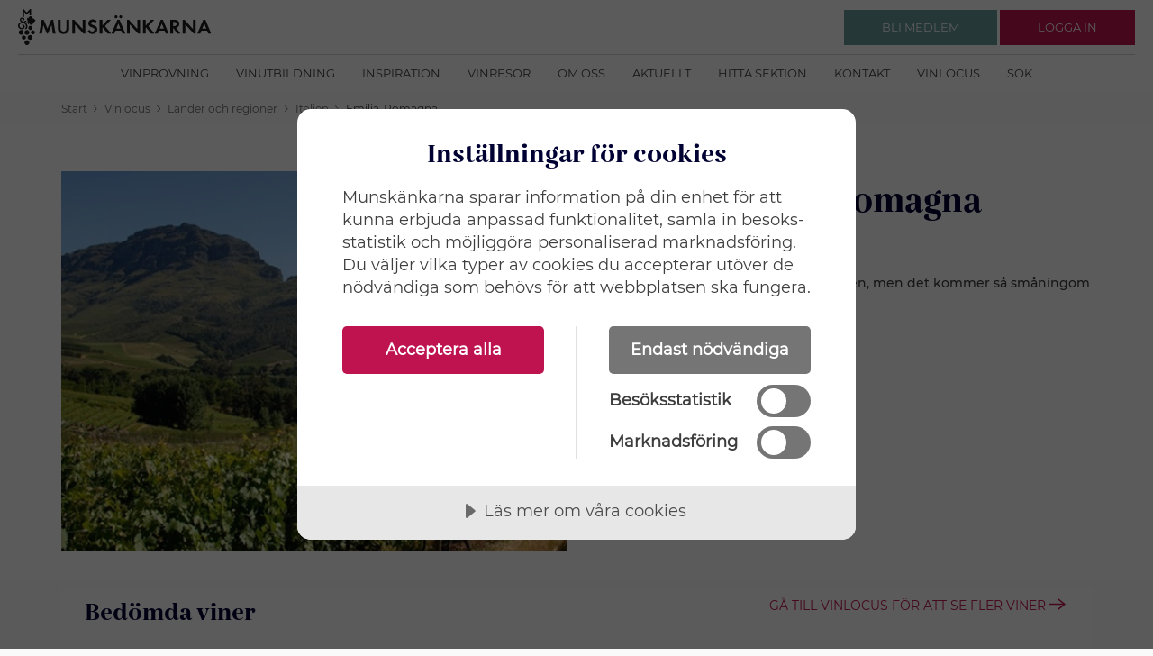

--- FILE ---
content_type: text/html; charset=utf-8
request_url: https://www.munskankarna.se/sv/vinlocus/land/italien/emilia-romagna
body_size: 199722
content:


<!DOCTYPE html>
<html ng-app="webApp">
<head>
    <meta charset="utf-8">
    <meta http-equiv="X-UA-Compatible" content="IE=edge">
    




<title>Vin &#xE5;rg&#xE5;ng beskrivning referens Wine vintage description reference Munsk&#xE4;nkarna temaprovningar best&#xE4;llningssortiment tillf&#xE4;lligt sortiment ordinarie bed&#xF6;mning</title>
<meta name="description" content="Vin &#xE5;rg&#xE5;ng beskrivning referens Wine vintage description reference Munsk&#xE4;nkarna temaprovningar best&#xE4;llningssortiment tillf&#xE4;lligt sortiment ordinarie bed&#xF6;mning">


    <meta name="viewport" content="width=device-width, initial-scale=1, maximum-scale=1, user-scalable=no" />

    <link rel="stylesheet" type="text/css" href="/ui/css/style.css?v=g81wLoFT1G7d4GWuE5-8IiupSi0dArEuiXKfu1X5nwQ">

<script src="//cdn.cookietractor.com/cookietractor.js" data-lang="sv-SE" data-id="889d52ec-7add-441c-a0f0-f9013620669b"></script>
<!-- Matomo Tag Manager -->
<script>
var _mtm = window._mtm = window._mtm || [];
_mtm.push({'mtm.startTime': (new Date().getTime()), 'event': 'mtm.Start'});
var d=document, g=d.createElement('script'), s=d.getElementsByTagName('script')[0];
g.async=true; g.src='https://cdn.matomo.cloud/munskankarna.matomo.cloud/container_BHPkhhWe.js'; s.parentNode.insertBefore(g,s);
</script>
<!-- End Matomo Tag Manager -->

<script>(function(w,d,s,l,i){w[l]=w[l]||[];w[l].push({'gtm.start':
new Date().getTime(),event:'gtm.js'});var f=d.getElementsByTagName(s)[0],
j=d.createElement(s),dl=l!='dataLayer'?'&l='+l:'';j.async=true;j.src=
'https://www.googletagmanager.com/gtm.js?id='+i+dl;f.parentNode.insertBefore(j,f);
})(window,document,'script','dataLayer','GTM-WBDRQ23');</script>
<!-- Hotjar Tracking Code for https://www.munskankarna.se/ -->
<script>
   (function(h,o,t,j,a,r){
       h.hj=h.hj||function(){(h.hj.q=h.hj.q||[]).push(arguments)};
       h._hjSettings={hjid:923634,hjsv:6};
       a=o.getElementsByTagName('head')[0];
       r=o.createElement('script');r.async=1;
       r.src=t+h._hjSettings.hjid+j+h._hjSettings.hjsv;
       a.appendChild(r);
   })(window,document,'https://static.hotjar.com/c/hotjar-','.js?sv=');
</script>
<style>
a
{
text-decoration: none;
}
.c-puff__text {
line-height: 24px;
}

.c-topics__double .c-topics__title
{
font-size: 2rem;
}

.c-news-list__date {
    font-size: 1.0rem;
}

.c-news-list__text {
    font-size: 1.2rem;
}
.c-topics__double .c-topics__pretitle {
    font-size: 1.5rem;
}
.c-contact.c-contact--slim a
{
text-decoration:none;
}
@media only screen and (max-width: 40em) {
.c-hitlist-item
{
margin: 0 2rem;
}
}

@media print, screen and (min-width: 40em)
{
.c-callout--inspiration img {
    width:100%!important;
}
}

.c-teaser__content ul li
{
font-size: 1.4rem;
}

.c-line:after {

     border-bottom: none; 
}
.c-images__item{
margin-right: 0;
}
.c-article-header p{
padding-bottom:0;
}


</style></head>
<body>
<!-- Google Tag Manager (noscript) -->
<noscript><iframe src="https://www.googletagmanager.com/ns.html?id=GTM-WBDRQ23"
height=“0" width=“0” style=“display:none;visibility:hidden”></iframe></noscript>    <div class="c-overlay js-overlay"></div>
    <div class="c-header-wrap">
        <header class="c-header ">
            


    <div class="c-header__logo">
        <a href="/" class="c-logo__link" rel="home">
            <img class="c-logo__img" src="/UI/img/logo-munskankarna.svg" alt="Munskänkarna logo" style="height: 40px;" />
        </a>
    </div>
    <div class="c-header__nav">
        <button class="c-nav-toggle js-nav-toggle" aria-expanded="false">
            <span class="show-for-sr">
                Klicka för meny
            </span>
            <img src="/ui/img/icons/menu.svg" alt="" />
        </button>
        <nav class="c-nav">
            <ul>
                    <li><a class="c-nav__link" href="/sv/vinprovning/">Vinprovning</a></li>
                    <li><a class="c-nav__link" href="/sv/vinutbildning/">Vinutbildning</a></li>
                    <li><a class="c-nav__link" href="/sv/inspiration/">Inspiration</a></li>
                    <li><a class="c-nav__link" href="/sv/vinresor/">Vinresor</a></li>
                    <li><a class="c-nav__link" href="/sv/om-oss/">Om oss</a></li>
                    <li><a class="c-nav__link" href="/sv/aktuellt/">Aktuellt</a></li>
                    <li><a class="c-nav__link" href="/sv/hitta-sektion/">Hitta sektion</a></li>
                    <li><a class="c-nav__link" href="/sv/kontakt/">Kontakt</a></li>
                    <li><a class="c-nav__link" href="/sv/vinlocus/">Vinlocus</a></li>
                    <li><a class="c-nav__link" href="/sv/sok/">S&#xF6;k</a></li>
            </ul>
        </nav>
    </div>

            
    <div class="c-header__actions">
        <div class="c-nav-user">
            <div class="c-nav-user__out">
                <div class="show-for-small-only">
                    <button class="c-btn-round c-btn-round--primary js-toggle" data-target=".js-nav-user-loggedout" data-header="true" aria-expanded="false">
                        <span class="show-for-sr">Klicka för att logga in</span>
                        <img src="/ui/img/icons/profile_white.svg" alt="">
                    </button>
                </div>
                <div class="show-for-medium">
                    <a class="c-btn c-btn--secondary" href="/sv/bli-medlem/">
                        <span class="c-btn__content">
                            <span class="c-btn__text">
                                Bli medlem 
                            </span>
                        </span>
                    </a> 
                    <a class="c-btn c-btn--primary js-toggle" href="" data-target=".js-nav-user-loggedout" data-header="true" aria-expanded="false">
                        <span class="c-btn__content">
                            <span class="c-btn__text">
                                Logga in
                            </span>
                        </span>
                    </a>
                </div>
                <div class="c-nav-user__pop js-nav-user-loggedout">
                    <div class="c-nav-pop">
                        <div class="c-nav-pop__content">
                            <div class="c-login">

<form action="/sv/vinlocus/land/italien/emilia-romagna" aria-hidden="false" autocomplete="off" class="js-login" enctype="multipart/form-data" id="form5e445305aa4e47cbb06835c744debc05" method="post">                                    <div class="grid-x grid-margin-y align-justify align-middle">
                                        <div class="cell small-12">
                                            <div class="c-input">
                                                <label>
                                                    Användarnamn
                                                    <input autocomplete="off" data-val="true" data-val-required="The Username field is required." id="Username" name="Username" placeholder="E-post / Medlemsnr" required="" type="text" value="" />
                                                    <div class="c-input__message"></div>
                                                </label>
                                            </div>
                                        </div>
                                        <div class="cell small-12">
                                            <div class="c-input">
                                                <label>
                                                    Lösenord
                                                    <input autocomplete="off" data-val="true" data-val-required="The Password field is required." id="Password" name="Password" placeholder="L&#xF6;senord" required="" type="password" />
                                                    <div class="c-input__message"></div>
                                                </label>
                                            </div>
                                        </div>
                                        <div class="cell small-12 c-errors" style="display: none"></div>
                                        <div class="cell shrink">
                                            <button class="c-btn js-login-submit" type="submit">
                                                <span class="c-btn__content">
                                                    <span class="c-btn__text">
                                                        Logga in
                                                    </span>
                                                </span>
                                            </button>
                                        </div>
                                        <div class="cell shrink">
                                            <a class="js-login-toggle" href="">Glömt lösenord</a>
                                        </div>
                                    </div>
<input name="__RequestVerificationToken" type="hidden" value="CfDJ8BnN8sfda-1Dmc832SCf6kW--cEJFgVxuWgDXzPI7E-d1uxCwqaWy8Lsk-slM5CWPAm7DJ36b3X0HRwbp7q2qMZe1H_Nb8zfPGJNIOy_2v6NJDHByAH8nkpX4xPkwQm_GM_UPPlaublMoFGTPjRgFz4" /><input name="ufprt" type="hidden" value="CfDJ8BnN8sfda-1Dmc832SCf6kVZwGJK7x-T5Z9r0spBK0Gh-sN_ykSUhkMGSmluROyYUKg-vq6Ua8nU_Dc02b-iKt9ppLieyuoiiPrIiwtLFhgyTU8b3bvWeptgG8k5aF9al8j8WG1BCBZOgpZHObMxxwA" /></form>                                <div class="js-login-reset" action="" aria-hidden="true" style="display: none">
                                    <div class="grid-x grid-margin-y align-justify align-middle">
                                        <div class="cell small-12">
                                            <div class="c-input">
                                                <label>
                                                    Användarnamn
                                                    <input id="resend-email-input" class="" type="text" name="" value="" placeholder="E-post" />
                                                    <div class="c-input__message" id="reset-password-error"></div>
                                                </label>
                                            </div>
                                        </div>
                                        <div class="cell shrink">
                                            <button class="c-btn " id="resend-password">
                                                <span class="c-btn__content">
                                                    <span class="c-btn__text">
                                                        Skicka nytt lösenord
                                                    </span>
                                                </span>
                                            </button>
                                        </div>
                                        <div class="cell shrink">
                                            <a class="js-login-toggle" href="">Avbryt</a>
                                        </div>
                                    </div>
                                </div>

                            </div>
                        </div>
                    </div>
                </div>
            </div>
        </div>
    </div>

        </header>
    </div>
    <main>
        

    <div class="grid-container c-breadcrumbs-wrap">
        <nav class="c-breadcrumbs grid-x">
            <ul class="is-inline cell small-12" vocab="https://schema.org/" typeof="BreadcrumbList">

                        <li property="itemListElement" typeof="ListItem">
                            <a property="item" typeof="WebPage" href="/sv/start/"><span property="name">Start</span></a>
                            <meta property="position" content="1">
                        </li>
                        <li><img src="/ui/img/icons/chevron_right.svg" /></li>
                        <li property="itemListElement" typeof="ListItem">
                            <a property="item" typeof="WebPage" href="/sv/vinlocus/?f=1"><span property="name">Vinlocus</span></a>
                            <meta property="position" content="2">
                        </li>
                        <li><img src="/ui/img/icons/chevron_right.svg" /></li>
                        <li property="itemListElement" typeof="ListItem">
                            <a property="item" typeof="WebPage" href="/sv/vinlocus/land"><span property="name">L&#xE4;nder och regioner</span></a>
                            <meta property="position" content="3">
                        </li>
                        <li><img src="/ui/img/icons/chevron_right.svg" /></li>
                        <li property="itemListElement" typeof="ListItem">
                            <a property="item" typeof="WebPage" href="/sv/vinlocus/land/italien"><span property="name">Italien</span></a>
                            <meta property="position" content="4">
                        </li>
                        <li><img src="/ui/img/icons/chevron_right.svg" /></li>
                        <li property="itemListElement" typeof="ListItem">
                            <span property="name">Emilia-Romagna</span>
                            <meta property="position" content="5">
                        </li>

            </ul>
        </nav>
    </div>

        


<div class="grid-container-wrap u-bg-white">
    <div class="grid-container mb-10">
        <div class="grid-x">
            <div class="cell small-12">
                <div class="c-article-header">
                    <div class="c-article-header__media">
                        <img src="/media/10868/simonsberg.jpeg?width=1200&amp;height=900&amp;v=1d8184e2646f5d0" alt="">
                    </div>
                    <div class="c-article-header__texts">
                        <h1><a href="/sv/vinlocus/land/italien">Italien</a>, Emilia-Romagna</h1>

                        <div class="c-wine-contentpages__subheader">
                            <span class="fi fi-it"></span><div>Allmänt</div>
                        </div>

                        <p>
Vi har &#xE4;nnu inte lagt in n&#xE5;got om regionen, men det kommer s&#xE5; sm&#xE5;ningom                        </p>

                    </div>
                </div>
            </div>
        </div>
    </div>
</div>


<div class="grid-container-wrap c-wine-contentpages">
    <div class="grid-container no-side-padding-mb">
        <div class="c-collection c-collection--cols-12 c-collection--bb c-collection--white">
            <div class="c-wine-listpages-wineBottlesList-header">
                <h2>Bedömda viner</h2>
                <div class="c-wine-contentpages__searchlink">
                    <a href="/sv/vinlocus?f=1&country=Italien&region=Emilia-Romagna">
                        <span>Gå till Vinlocus för att se fler viner</span>
                        <svg xmlns="http://www.w3.org/2000/svg" width="17.109" height="13.141" viewBox="0 0 17.109 13.141">
                            <g id="Group_2203" data-name="Group 2203" transform="translate(-1073.77 -1820.011)">
                                <path id="Path_11554" data-name="Path 11554" d="M0,7.023,6,0l6,7.023" transform="translate(1089.724 1820.581) rotate(90)" fill="none" stroke="#be134f" stroke-width="1.5"></path>
                                <path id="Path_11555" data-name="Path 11555" d="M0,0V15.954" transform="translate(1089.724 1826.581) rotate(90)" fill="none" stroke="#be134f" stroke-width="1.5"></path>
                            </g>
                        </svg>
                    </a>
                </div>
            </div>
            



<ul id="wine-bottles-list" class="is-flat">
        <li class="medium-3">
            <div class="c-wine-info">
                <div class="c-wine-info__left">

                    <div class="c-wine-bottle__greybox">
                        <h4>BETYG</h4>
                        <div class="wine-points text-center">11</div>
                        <div class="c-wine-info__price text-center">169:-</div>
                    </div>
                    <div class="c-wine-info__stats">
                            <div class="c-wine-info__stat" name="category"><img src="/UI/img/icons/winesearch/ws_0.svg"/>
                                <span>Ej prisv&#xE4;rt</span>
                            </div>
                    </div>
                </div>
                <div class="c-wine-info__content">
                    <div class="c-wine-info__header">
                        <div class="c-wine-info__headings">
                            <h3>
                                <a href="/sv/vinlocus/tillfalligt-sortiment-21-november-2025/neromaestri-quarticello-2024">
                                    Neromaestri 2024
                                </a>
                            </h3>
                            <h4></h4>
                        </div>

                    </div>
                    <div class="c-wine-info__faded">
                            <div class="tooltip">
                                <span class="tooltipText">R&#xF6;tt vin</span>
                                <img src="/UI/img/icons/winesearch/cat/rott.svg"
                                     class="c-wine-info__catimg"
                                     alt="R&#xF6;tt vin" />
                            </div>
                        <a href="/sv/vinlocus/land/italien">Italien</a>, <a href="/sv/vinlocus/land/italien/emilia-romagna">Emilia-Romagna</a>, Emilia
                    </div>

                        <a 
                            class="c-wine-info__link" 
                            target="_blank" 
                            href="https://www.systembolaget.se/92425">
                            92425
                        </a>
                    <div class="c-wine-info__text">Ung doft av bj&#xF6;rnb&#xE4;r, bl&#xE5;b&#xE4;r, h&#xF6;nsbur, stall och rost. Torr, knappt medelfyllig, m&#xF6;rkb&#xE4;rig smak med p&#xE4;rlande mousse, medelh&#xF6;g syra,  och jordigt slut. Ekologiskt. 2400 fl.</div>
                    <div class="c-wine-info__morelink">
                        <a class="c-arrow-link" href="/sv/vinlocus/tillfalligt-sortiment-21-november-2025/neromaestri-quarticello-2024">
                            <span>
                                Mer om vinet
                            </span>
                            <svg xmlns="http://www.w3.org/2000/svg" width="17.109" height="13.141" viewBox="0 0 17.109 13.141">
                                <g id="Group_2203" data-name="Group 2203" transform="translate(-1073.77 -1820.011)">
                                    <path id="Path_11554" data-name="Path 11554" d="M0,7.023,6,0l6,7.023" transform="translate(1089.724 1820.581) rotate(90)" fill="none" stroke="#be134f" stroke-width="1.5" />
                                    <path id="Path_11555" data-name="Path 11555" d="M0,0V15.954" transform="translate(1089.724 1826.581) rotate(90)" fill="none" stroke="#be134f" stroke-width="1.5" />
                                </g>
                            </svg>
                        </a>
                    </div>
                </div>
            </div>
        </li>
        <li class="medium-3">
            <div class="c-wine-info">
                <div class="c-wine-info__left">

                    <div class="c-wine-bottle__greybox">
                        <h4>BETYG</h4>
                        <div class="wine-points text-center">17</div>
                        <div class="c-wine-info__price text-center">629:-</div>
                    </div>
                    <div class="c-wine-info__stats">
                            <div class="c-wine-info__stat" name="category"><img src="/UI/img/icons/winesearch/ws_1.svg"/>
                                <span>Prisv&#xE4;rt</span>
                            </div>
                    </div>
                </div>
                <div class="c-wine-info__content">
                    <div class="c-wine-info__header">
                        <div class="c-wine-info__headings">
                            <h3>
                                <a href="/sv/vinlocus/ordervaror-september-2025/le-lucciole-riserva-2020">
                                    Le Lucciole Riserva 2020
                                </a>
                            </h3>
                            <h4></h4>
                        </div>

                    </div>
                    <div class="c-wine-info__faded">
                            <div class="tooltip">
                                <span class="tooltipText">R&#xF6;tt vin</span>
                                <img src="/UI/img/icons/winesearch/cat/rott.svg"
                                     class="c-wine-info__catimg"
                                     alt="R&#xF6;tt vin" />
                            </div>
                        <a href="/sv/vinlocus/land/italien">Italien</a>, <a href="/sv/vinlocus/land/italien/emilia-romagna">Emilia-Romagna</a>, Forli
                    </div>

                        <a 
                            class="c-wine-info__link" 
                            target="_blank" 
                            href="https://www.systembolaget.se/78345">
                            78345
                        </a>
                    <div class="c-wine-info__text">Aromatisk doft av k&#xF6;rsb&#xE4;r, mandel, choklad, svart te, nypon och kryddnejlika. Fyllig smak av moreller, frisk fruktsyra och runda tanniner i en medelfyllig kropp med fin l&#xE4;ngd. Snudd p&#xE5; mer &#xE4;n prisv&#xE4;rt!</div>
                    <div class="c-wine-info__morelink">
                        <a class="c-arrow-link" href="/sv/vinlocus/ordervaror-september-2025/le-lucciole-riserva-2020">
                            <span>
                                Mer om vinet
                            </span>
                            <svg xmlns="http://www.w3.org/2000/svg" width="17.109" height="13.141" viewBox="0 0 17.109 13.141">
                                <g id="Group_2203" data-name="Group 2203" transform="translate(-1073.77 -1820.011)">
                                    <path id="Path_11554" data-name="Path 11554" d="M0,7.023,6,0l6,7.023" transform="translate(1089.724 1820.581) rotate(90)" fill="none" stroke="#be134f" stroke-width="1.5" />
                                    <path id="Path_11555" data-name="Path 11555" d="M0,0V15.954" transform="translate(1089.724 1826.581) rotate(90)" fill="none" stroke="#be134f" stroke-width="1.5" />
                                </g>
                            </svg>
                        </a>
                    </div>
                </div>
            </div>
        </li>
        <li class="medium-3">
            <div class="c-wine-info">
                <div class="c-wine-info__left">

                    <div class="c-wine-bottle__greybox">
                        <h4>BETYG</h4>
                        <div class="wine-points text-center">13</div>
                        <div class="c-wine-info__price text-center">159:-</div>
                    </div>
                    <div class="c-wine-info__stats">
                            <div class="c-wine-info__stat" name="category"><img src="/UI/img/icons/winesearch/ws_1.svg"/>
                                <span>Prisv&#xE4;rt</span>
                            </div>
                    </div>
                </div>
                <div class="c-wine-info__content">
                    <div class="c-wine-info__header">
                        <div class="c-wine-info__headings">
                            <h3>
                                <a href="/sv/vinlocus/tillfalligt-sortiment-15-augusti-2025/concerto-lambrusco-reggiano-2023">
                                    Concerto Lambrusco Reggiano 2023
                                </a>
                            </h3>
                            <h4></h4>
                        </div>

                    </div>
                    <div class="c-wine-info__faded">
                            <div class="tooltip">
                                <span class="tooltipText">R&#xF6;tt vin</span>
                                <img src="/UI/img/icons/winesearch/cat/rott.svg"
                                     class="c-wine-info__catimg"
                                     alt="R&#xF6;tt vin" />
                            </div>
                        <a href="/sv/vinlocus/land/italien">Italien</a>, <a href="/sv/vinlocus/land/italien/emilia-romagna">Emilia-Romagna</a>, Lambrusco Grasparossa di Castelvetro
                    </div>

                        <a 
                            class="c-wine-info__link" 
                            target="_blank" 
                            href="https://www.systembolaget.se/93955">
                            93955
                        </a>
                    <div class="c-wine-info__text">Djupt bl&#xE5;r&#xF6;d f&#xE4;rg. Avrundad doft av s&#xF6;tmogna k&#xF6;rsb&#xE4;r, bj&#xF6;rnb&#xE4;r, plommon och bakkryddor. L&#xE4;tt spritsig, torr, medelfyllig, syrligt m&#xF6;rkb&#xE4;rig smak med medelh&#xF6;g syra och ett lite &#xF6;rtigt slut med fin beska. En lambrusco i lite tyngre stil. Ekologiskt. 3000 fl.</div>
                    <div class="c-wine-info__morelink">
                        <a class="c-arrow-link" href="/sv/vinlocus/tillfalligt-sortiment-15-augusti-2025/concerto-lambrusco-reggiano-2023">
                            <span>
                                Mer om vinet
                            </span>
                            <svg xmlns="http://www.w3.org/2000/svg" width="17.109" height="13.141" viewBox="0 0 17.109 13.141">
                                <g id="Group_2203" data-name="Group 2203" transform="translate(-1073.77 -1820.011)">
                                    <path id="Path_11554" data-name="Path 11554" d="M0,7.023,6,0l6,7.023" transform="translate(1089.724 1820.581) rotate(90)" fill="none" stroke="#be134f" stroke-width="1.5" />
                                    <path id="Path_11555" data-name="Path 11555" d="M0,0V15.954" transform="translate(1089.724 1826.581) rotate(90)" fill="none" stroke="#be134f" stroke-width="1.5" />
                                </g>
                            </svg>
                        </a>
                    </div>
                </div>
            </div>
        </li>
        <li class="medium-3">
            <div class="c-wine-info">
                <div class="c-wine-info__left">

                    <div class="c-wine-bottle__greybox">
                        <h4>BETYG</h4>
                        <div class="wine-points text-center">12</div>
                        <div class="c-wine-info__price text-center">169:-</div>
                    </div>
                    <div class="c-wine-info__stats">
                            <div class="c-wine-info__stat" name="category"><img src="/UI/img/icons/winesearch/ws_0.svg"/>
                                <span>Ej prisv&#xE4;rt</span>
                            </div>
                    </div>
                </div>
                <div class="c-wine-info__content">
                    <div class="c-wine-info__header">
                        <div class="c-wine-info__headings">
                            <h3>
                                <a href="/sv/vinlocus/tillfalligt-sortiment-30-maj-2025/radice-2023">
                                    Radice 2023
                                </a>
                            </h3>
                            <h4></h4>
                        </div>

                    </div>
                    <div class="c-wine-info__faded">
                            <div class="tooltip">
                                <span class="tooltipText">R&#xF6;tt vin</span>
                                <img src="/UI/img/icons/winesearch/cat/rott.svg"
                                     class="c-wine-info__catimg"
                                     alt="R&#xF6;tt vin" />
                            </div>
                        <a href="/sv/vinlocus/land/italien">Italien</a>, <a href="/sv/vinlocus/land/italien/emilia-romagna">Emilia-Romagna</a>, Lambrusco di Sorbara
                    </div>

                        <a 
                            class="c-wine-info__link" 
                            target="_blank" 
                            href="https://www.systembolaget.se/93229">
                            93229
                        </a>
                    <div class="c-wine-info__text">Ljust aprikosf&#xE4;rgad. Blyg doft av rosor, mimosa, gula plommon och k&#xF6;rsb&#xE4;r. Torr, medelfyllig, &#xE5;terh&#xE5;llet fruktig smak med p&#xE5;taglig s&#xE4;lta, en svagt p&#xE4;rlande mousse, medelh&#xF6;g syra och en kort l&#xE4;ngd med salt finish. 6000 fl.</div>
                    <div class="c-wine-info__morelink">
                        <a class="c-arrow-link" href="/sv/vinlocus/tillfalligt-sortiment-30-maj-2025/radice-2023">
                            <span>
                                Mer om vinet
                            </span>
                            <svg xmlns="http://www.w3.org/2000/svg" width="17.109" height="13.141" viewBox="0 0 17.109 13.141">
                                <g id="Group_2203" data-name="Group 2203" transform="translate(-1073.77 -1820.011)">
                                    <path id="Path_11554" data-name="Path 11554" d="M0,7.023,6,0l6,7.023" transform="translate(1089.724 1820.581) rotate(90)" fill="none" stroke="#be134f" stroke-width="1.5" />
                                    <path id="Path_11555" data-name="Path 11555" d="M0,0V15.954" transform="translate(1089.724 1826.581) rotate(90)" fill="none" stroke="#be134f" stroke-width="1.5" />
                                </g>
                            </svg>
                        </a>
                    </div>
                </div>
            </div>
        </li>
        <li class="medium-3">
            <div class="c-wine-info">
                <div class="c-wine-info__left">

                    <div class="c-wine-bottle__greybox">
                        <h4>BETYG</h4>
                        <div class="wine-points text-center">12,5</div>
                        <div class="c-wine-info__price text-center">149:-</div>
                    </div>
                    <div class="c-wine-info__stats">
                            <div class="c-wine-info__stat" name="category"><img src="/UI/img/icons/winesearch/ws_1.svg"/>
                                <span>Prisv&#xE4;rt</span>
                            </div>
                    </div>
                </div>
                <div class="c-wine-info__content">
                    <div class="c-wine-info__header">
                        <div class="c-wine-info__headings">
                            <h3>
                                <a href="/sv/vinlocus/tillfalligt-sortiment-9-maj-2025/lambrusco-di-sorbara-corte-degli-attimi-2024">
                                    Lambrusco di Sorbara Corte Degli Attimi 2024
                                </a>
                            </h3>
                            <h4></h4>
                        </div>

                    </div>
                    <div class="c-wine-info__faded">
                            <div class="tooltip">
                                <span class="tooltipText">Mousserande vin</span>
                                <img src="/UI/img/icons/winesearch/cat/mousserande.svg"
                                     class="c-wine-info__catimg"
                                     alt="Mousserande vin" />
                            </div>
                        <a href="/sv/vinlocus/land/italien">Italien</a>, <a href="/sv/vinlocus/land/italien/emilia-romagna">Emilia-Romagna</a>, Lambrusco di Sorbara
                    </div>

                        <a 
                            class="c-wine-info__link" 
                            target="_blank" 
                            href="https://www.systembolaget.se/93721">
                            93721
                        </a>
                    <div class="c-wine-info__text">Ljust r&#xF6;d f&#xE4;rg. Ung, l&#xE4;tt r&#xF6;db&#xE4;rig doft med mineral, citrus och gr&#xF6;na &#xF6;rter. Torr, knappt medelfyllig smak med p&#xE4;rlande mousse, medelh&#xF6;g syra och en snygg finish med mineral. Ekologiskt. 16800 fl.</div>
                    <div class="c-wine-info__morelink">
                        <a class="c-arrow-link" href="/sv/vinlocus/tillfalligt-sortiment-9-maj-2025/lambrusco-di-sorbara-corte-degli-attimi-2024">
                            <span>
                                Mer om vinet
                            </span>
                            <svg xmlns="http://www.w3.org/2000/svg" width="17.109" height="13.141" viewBox="0 0 17.109 13.141">
                                <g id="Group_2203" data-name="Group 2203" transform="translate(-1073.77 -1820.011)">
                                    <path id="Path_11554" data-name="Path 11554" d="M0,7.023,6,0l6,7.023" transform="translate(1089.724 1820.581) rotate(90)" fill="none" stroke="#be134f" stroke-width="1.5" />
                                    <path id="Path_11555" data-name="Path 11555" d="M0,0V15.954" transform="translate(1089.724 1826.581) rotate(90)" fill="none" stroke="#be134f" stroke-width="1.5" />
                                </g>
                            </svg>
                        </a>
                    </div>
                </div>
            </div>
        </li>
        <li class="medium-3">
            <div class="c-wine-info">
                <div class="c-wine-info__left">

                    <div class="c-wine-bottle__greybox">
                        <h4>BETYG</h4>
                        <div class="wine-points text-center">12,5</div>
                        <div class="c-wine-info__price text-center">159:-</div>
                    </div>
                    <div class="c-wine-info__stats">
                            <div class="c-wine-info__stat" name="category"><img src="/UI/img/icons/winesearch/ws_0.svg"/>
                                <span>Ej prisv&#xE4;rt</span>
                            </div>
                    </div>
                </div>
                <div class="c-wine-info__content">
                    <div class="c-wine-info__header">
                        <div class="c-wine-info__headings">
                            <h3>
                                <a href="/sv/vinlocus/tillfalligt-sortiment-2-maj-2025/cera-una-volta-lambrusco-2024">
                                    C&#x2019;era Una Volta Lambrusco 2024
                                </a>
                            </h3>
                            <h4></h4>
                        </div>

                    </div>
                    <div class="c-wine-info__faded">
                            <div class="tooltip">
                                <span class="tooltipText">R&#xF6;tt vin</span>
                                <img src="/UI/img/icons/winesearch/cat/rott.svg"
                                     class="c-wine-info__catimg"
                                     alt="R&#xF6;tt vin" />
                            </div>
                        <a href="/sv/vinlocus/land/italien">Italien</a>, <a href="/sv/vinlocus/land/italien/emilia-romagna">Emilia-Romagna</a>, Lambrusco di Sorbara
                    </div>

                        <a 
                            class="c-wine-info__link" 
                            target="_blank" 
                            href="https://www.systembolaget.se/95124">
                            95124
                        </a>
                    <div class="c-wine-info__text">Ljust hallonr&#xF6;d f&#xE4;rg. Ung fruktig doft med gel&#xE9;godis, hallon och r&#xF6;da vinb&#xE4;r. L&#xE4;tt, torr smak med p&#xE4;rlande k&#xE4;nsla, fin syra och en bra l&#xE4;ngd med hallon och citrus i avslutet. 12000 fl.</div>
                    <div class="c-wine-info__morelink">
                        <a class="c-arrow-link" href="/sv/vinlocus/tillfalligt-sortiment-2-maj-2025/cera-una-volta-lambrusco-2024">
                            <span>
                                Mer om vinet
                            </span>
                            <svg xmlns="http://www.w3.org/2000/svg" width="17.109" height="13.141" viewBox="0 0 17.109 13.141">
                                <g id="Group_2203" data-name="Group 2203" transform="translate(-1073.77 -1820.011)">
                                    <path id="Path_11554" data-name="Path 11554" d="M0,7.023,6,0l6,7.023" transform="translate(1089.724 1820.581) rotate(90)" fill="none" stroke="#be134f" stroke-width="1.5" />
                                    <path id="Path_11555" data-name="Path 11555" d="M0,0V15.954" transform="translate(1089.724 1826.581) rotate(90)" fill="none" stroke="#be134f" stroke-width="1.5" />
                                </g>
                            </svg>
                        </a>
                    </div>
                </div>
            </div>
        </li>
        <li class="medium-3">
            <div class="c-wine-info">
                <div class="c-wine-info__left">

                    <div class="c-wine-bottle__greybox">
                        <h4>BETYG</h4>
                        <div class="wine-points text-center">11,5</div>
                        <div class="c-wine-info__price text-center">189:-</div>
                    </div>
                    <div class="c-wine-info__stats">
                            <div class="c-wine-info__stat" name="category"><img src="/UI/img/icons/winesearch/ws_0.svg"/>
                                <span>Ej prisv&#xE4;rt</span>
                            </div>
                    </div>
                </div>
                <div class="c-wine-info__content">
                    <div class="c-wine-info__header">
                        <div class="c-wine-info__headings">
                            <h3>
                                <a href="/sv/vinlocus/tillfalligt-sortiment-2-maj-2025/phermento-lambrusco-di-sorbara-secco-2023">
                                    Phermento Lambrusco di Sorbara Secco 2023
                                </a>
                            </h3>
                            <h4></h4>
                        </div>

                    </div>
                    <div class="c-wine-info__faded">
                            <div class="tooltip">
                                <span class="tooltipText">R&#xF6;tt vin</span>
                                <img src="/UI/img/icons/winesearch/cat/rott.svg"
                                     class="c-wine-info__catimg"
                                     alt="R&#xF6;tt vin" />
                            </div>
                        <a href="/sv/vinlocus/land/italien">Italien</a>, <a href="/sv/vinlocus/land/italien/emilia-romagna">Emilia-Romagna</a>, Lambrusco di Sorbar
                    </div>

                        <a 
                            class="c-wine-info__link" 
                            target="_blank" 
                            href="https://www.systembolaget.se/94091">
                            94091
                        </a>
                    <div class="c-wine-info__text">Ljust r&#xF6;d, n&#xE5;got oklar f&#xE4;rg. N&#xE5;got &#xE5;terh&#xE5;llen doft med mentol, skogsb&#xE4;r och blommor. Torr, l&#xE4;tt p&#xE4;rlande, relativt nerutral smak med knappt medelh&#xF6;g syra och ett n&#xE5;got kort avslut. 3192 fl.</div>
                    <div class="c-wine-info__morelink">
                        <a class="c-arrow-link" href="/sv/vinlocus/tillfalligt-sortiment-2-maj-2025/phermento-lambrusco-di-sorbara-secco-2023">
                            <span>
                                Mer om vinet
                            </span>
                            <svg xmlns="http://www.w3.org/2000/svg" width="17.109" height="13.141" viewBox="0 0 17.109 13.141">
                                <g id="Group_2203" data-name="Group 2203" transform="translate(-1073.77 -1820.011)">
                                    <path id="Path_11554" data-name="Path 11554" d="M0,7.023,6,0l6,7.023" transform="translate(1089.724 1820.581) rotate(90)" fill="none" stroke="#be134f" stroke-width="1.5" />
                                    <path id="Path_11555" data-name="Path 11555" d="M0,0V15.954" transform="translate(1089.724 1826.581) rotate(90)" fill="none" stroke="#be134f" stroke-width="1.5" />
                                </g>
                            </svg>
                        </a>
                    </div>
                </div>
            </div>
        </li>
        <li class="medium-3">
            <div class="c-wine-info">
                <div class="c-wine-info__left">

                    <div class="c-wine-bottle__greybox">
                        <h4>BETYG</h4>
                        <div class="wine-points text-center">12,5</div>
                        <div class="c-wine-info__price text-center">155:-</div>
                    </div>
                    <div class="c-wine-info__stats">
                            <div class="c-wine-info__stat" name="category"><img src="/UI/img/icons/winesearch/ws_1.svg"/>
                                <span>Prisv&#xE4;rt</span>
                            </div>
                    </div>
                </div>
                <div class="c-wine-info__content">
                    <div class="c-wine-info__header">
                        <div class="c-wine-info__headings">
                            <h3>
                                <a href="/sv/vinlocus/tillfalligt-sortiment-11-april-2025/lambrusco-del-fondatore-2024">
                                    Lambrusco del Fondatore 2024
                                </a>
                            </h3>
                            <h4></h4>
                        </div>

                    </div>
                    <div class="c-wine-info__faded">
                            <div class="tooltip">
                                <span class="tooltipText">R&#xF6;tt vin</span>
                                <img src="/UI/img/icons/winesearch/cat/rott.svg"
                                     class="c-wine-info__catimg"
                                     alt="R&#xF6;tt vin" />
                            </div>
                        <a href="/sv/vinlocus/land/italien">Italien</a>, <a href="/sv/vinlocus/land/italien/emilia-romagna">Emilia-Romagna</a>, Lambrusco di Sorbara
                    </div>

                        <a 
                            class="c-wine-info__link" 
                            target="_blank" 
                            href="https://www.systembolaget.se/91140">
                            91140
                        </a>
                    <div class="c-wine-info__text">Hallonr&#xF6;d f&#xE4;rg. &#xD6;ppen doft av hallon, vattenmelon och blodapelsin. Torr, medelfyllig, syrligt r&#xF6;db&#xE4;rig smak med p&#xE4;rlande mousse, medelh&#xF6;g syra,och l&#xE4;skande slut med minerals&#xE4;lta. 13200 fl.</div>
                    <div class="c-wine-info__morelink">
                        <a class="c-arrow-link" href="/sv/vinlocus/tillfalligt-sortiment-11-april-2025/lambrusco-del-fondatore-2024">
                            <span>
                                Mer om vinet
                            </span>
                            <svg xmlns="http://www.w3.org/2000/svg" width="17.109" height="13.141" viewBox="0 0 17.109 13.141">
                                <g id="Group_2203" data-name="Group 2203" transform="translate(-1073.77 -1820.011)">
                                    <path id="Path_11554" data-name="Path 11554" d="M0,7.023,6,0l6,7.023" transform="translate(1089.724 1820.581) rotate(90)" fill="none" stroke="#be134f" stroke-width="1.5" />
                                    <path id="Path_11555" data-name="Path 11555" d="M0,0V15.954" transform="translate(1089.724 1826.581) rotate(90)" fill="none" stroke="#be134f" stroke-width="1.5" />
                                </g>
                            </svg>
                        </a>
                    </div>
                </div>
            </div>
        </li>
        <li class="medium-3">
            <div class="c-wine-info">
                <div class="c-wine-info__left">

                    <div class="c-wine-bottle__greybox">
                        <h4>BETYG</h4>
                        <div class="wine-points text-center">12</div>
                        <div class="c-wine-info__price text-center">169:-</div>
                    </div>
                    <div class="c-wine-info__stats">
                            <div class="c-wine-info__stat" name="category"><img src="/UI/img/icons/winesearch/ws_0.svg"/>
                                <span>Ej prisv&#xE4;rt</span>
                            </div>
                    </div>
                </div>
                <div class="c-wine-info__content">
                    <div class="c-wine-info__header">
                        <div class="c-wine-info__headings">
                            <h3>
                                <a href="/sv/vinlocus/tillfalligt-sortiment-6-december-2024/neromaestri-quarticello-2023">
                                    Neromaestri Quarticello 2023
                                </a>
                            </h3>
                            <h4></h4>
                        </div>

                    </div>
                    <div class="c-wine-info__faded">
                            <div class="tooltip">
                                <span class="tooltipText">R&#xF6;tt vin</span>
                                <img src="/UI/img/icons/winesearch/cat/rott.svg"
                                     class="c-wine-info__catimg"
                                     alt="R&#xF6;tt vin" />
                            </div>
                        <a href="/sv/vinlocus/land/italien">Italien</a>, <a href="/sv/vinlocus/land/italien/emilia-romagna">Emilia-Romagna</a>, Emilia
                    </div>

                        <a 
                            class="c-wine-info__link" 
                            target="_blank" 
                            href="https://www.systembolaget.se/95332">
                            95332
                        </a>
                    <div class="c-wine-info__text">D&#xE4;mpad doft av bj&#xF6;rnb&#xE4;r, bl&#xE5;b&#xE4;r, rost och v&#xE5;t jord. Torr,  medelfyllig, m&#xF6;rkb&#xE4;rig smak med p&#xE4;rlande mousse, medelh&#xF6;g syra och ett torrt, lite jordigt slut. Ekologiskt. 12 %. 2400 fl.</div>
                    <div class="c-wine-info__morelink">
                        <a class="c-arrow-link" href="/sv/vinlocus/tillfalligt-sortiment-6-december-2024/neromaestri-quarticello-2023">
                            <span>
                                Mer om vinet
                            </span>
                            <svg xmlns="http://www.w3.org/2000/svg" width="17.109" height="13.141" viewBox="0 0 17.109 13.141">
                                <g id="Group_2203" data-name="Group 2203" transform="translate(-1073.77 -1820.011)">
                                    <path id="Path_11554" data-name="Path 11554" d="M0,7.023,6,0l6,7.023" transform="translate(1089.724 1820.581) rotate(90)" fill="none" stroke="#be134f" stroke-width="1.5" />
                                    <path id="Path_11555" data-name="Path 11555" d="M0,0V15.954" transform="translate(1089.724 1826.581) rotate(90)" fill="none" stroke="#be134f" stroke-width="1.5" />
                                </g>
                            </svg>
                        </a>
                    </div>
                </div>
            </div>
        </li>
        <li class="medium-3">
            <div class="c-wine-info">
                <div class="c-wine-info__left">

                    <div class="c-wine-bottle__greybox">
                        <h4>BETYG</h4>
                        <div class="wine-points text-center">13,5</div>
                        <div class="c-wine-info__price text-center">199:-</div>
                    </div>
                    <div class="c-wine-info__stats">
                            <div class="c-wine-info__stat" name="category"><img src="/UI/img/icons/winesearch/ws_1.svg"/>
                                <span>Prisv&#xE4;rt</span>
                            </div>
                    </div>
                </div>
                <div class="c-wine-info__content">
                    <div class="c-wine-info__header">
                        <div class="c-wine-info__headings">
                            <h3>
                                <a href="/sv/vinlocus/tillfalligt-sortiment-16-augusti-2024/chiara-condello-2021">
                                    Chiara Condello 2021
                                </a>
                            </h3>
                            <h4></h4>
                        </div>

                    </div>
                    <div class="c-wine-info__faded">
                            <div class="tooltip">
                                <span class="tooltipText">R&#xF6;tt vin</span>
                                <img src="/UI/img/icons/winesearch/cat/rott.svg"
                                     class="c-wine-info__catimg"
                                     alt="R&#xF6;tt vin" />
                            </div>
                        <a href="/sv/vinlocus/land/italien">Italien</a>, <a href="/sv/vinlocus/land/italien/emilia-romagna">Emilia-Romagna</a>, Romagna
                    </div>

                        <a 
                            class="c-wine-info__link" 
                            target="_blank" 
                            href="https://www.systembolaget.se/92246">
                            92246
                        </a>
                    <div class="c-wine-info__text">Fruktig doft med k&#xF6;rsb&#xE4;r, smultron och lite fat. Torr, medelfyllig, fruktig smak med drygt medelh&#xF6;g syra, fina tannier, sammansatta aromer och en fin l&#xE4;ngd med viss v&#xE4;rme. Ekologiskt. 13,5 %. 6000 fl.</div>
                    <div class="c-wine-info__morelink">
                        <a class="c-arrow-link" href="/sv/vinlocus/tillfalligt-sortiment-16-augusti-2024/chiara-condello-2021">
                            <span>
                                Mer om vinet
                            </span>
                            <svg xmlns="http://www.w3.org/2000/svg" width="17.109" height="13.141" viewBox="0 0 17.109 13.141">
                                <g id="Group_2203" data-name="Group 2203" transform="translate(-1073.77 -1820.011)">
                                    <path id="Path_11554" data-name="Path 11554" d="M0,7.023,6,0l6,7.023" transform="translate(1089.724 1820.581) rotate(90)" fill="none" stroke="#be134f" stroke-width="1.5" />
                                    <path id="Path_11555" data-name="Path 11555" d="M0,0V15.954" transform="translate(1089.724 1826.581) rotate(90)" fill="none" stroke="#be134f" stroke-width="1.5" />
                                </g>
                            </svg>
                        </a>
                    </div>
                </div>
            </div>
        </li>
        <li class="medium-3">
            <div class="c-wine-info">
                <div class="c-wine-info__left">

                    <div class="c-wine-bottle__greybox">
                        <h4>BETYG</h4>
                        <div class="wine-points text-center">13</div>
                        <div class="c-wine-info__price text-center">149:-</div>
                    </div>
                    <div class="c-wine-info__stats">
                            <div class="c-wine-info__stat" name="category"><img src="/UI/img/icons/winesearch/ws_2.svg"/>
                                <span>Mer &#xE4;n prisv&#xE4;rt</span>
                            </div>
                    </div>
                </div>
                <div class="c-wine-info__content">
                    <div class="c-wine-info__header">
                        <div class="c-wine-info__headings">
                            <h3>
                                <a href="/sv/vinlocus/bestallningssortimentet-augusti-2024/santagata-paltrinieri-2023">
                                    Sant`Agata  Paltrinieri 2023
                                </a>
                            </h3>
                            <h4></h4>
                        </div>

                    </div>
                    <div class="c-wine-info__faded">
                            <div class="tooltip">
                                <span class="tooltipText">Mousserande vin</span>
                                <img src="/UI/img/icons/winesearch/cat/mousserande.svg"
                                     class="c-wine-info__catimg"
                                     alt="Mousserande vin" />
                            </div>
                        <a href="/sv/vinlocus/land/italien">Italien</a>, <a href="/sv/vinlocus/land/italien/emilia-romagna">Emilia-Romagna</a>, Lambrusco di Sorbara
                    </div>

                        <a 
                            class="c-wine-info__link" 
                            target="_blank" 
                            href="https://www.systembolaget.se/71557">
                            71557
                        </a>
                    <div class="c-wine-info__text">Mousserande ros&#xE9; med l&#xE4;tt parfymerad doft av r&#xF6;nnb&#xE4;r, klarb&#xE4;r, br&#xF6;d och jordgubbar. L&#xE4;skande, torr smak med sp&#xE4;nstig fruktsyra, minerals&#xE4;lta i mittpaletten samt ett trevligt avslut.</div>
                    <div class="c-wine-info__morelink">
                        <a class="c-arrow-link" href="/sv/vinlocus/bestallningssortimentet-augusti-2024/santagata-paltrinieri-2023">
                            <span>
                                Mer om vinet
                            </span>
                            <svg xmlns="http://www.w3.org/2000/svg" width="17.109" height="13.141" viewBox="0 0 17.109 13.141">
                                <g id="Group_2203" data-name="Group 2203" transform="translate(-1073.77 -1820.011)">
                                    <path id="Path_11554" data-name="Path 11554" d="M0,7.023,6,0l6,7.023" transform="translate(1089.724 1820.581) rotate(90)" fill="none" stroke="#be134f" stroke-width="1.5" />
                                    <path id="Path_11555" data-name="Path 11555" d="M0,0V15.954" transform="translate(1089.724 1826.581) rotate(90)" fill="none" stroke="#be134f" stroke-width="1.5" />
                                </g>
                            </svg>
                        </a>
                    </div>
                </div>
            </div>
        </li>
        <li class="medium-3">
            <div class="c-wine-info">
                <div class="c-wine-info__left">

                    <div class="c-wine-bottle__greybox">
                        <h4>BETYG</h4>
                        <div class="wine-points text-center">14,5</div>
                        <div class="c-wine-info__price text-center">321:-</div>
                    </div>
                    <div class="c-wine-info__stats">
                            <div class="c-wine-info__stat" name="category"><img src="/UI/img/icons/winesearch/ws_0.svg"/>
                                <span>Ej prisv&#xE4;rt</span>
                            </div>
                    </div>
                </div>
                <div class="c-wine-info__content">
                    <div class="c-wine-info__header">
                        <div class="c-wine-info__headings">
                            <h3>
                                <a href="/sv/vinlocus/bestallningssortimentet-augusti-2024/il-maiolo-campo-di-ponte-2021">
                                    il Maiolo  Campo di Ponte 2021
                                </a>
                            </h3>
                            <h4></h4>
                        </div>

                    </div>
                    <div class="c-wine-info__faded">
                            <div class="tooltip">
                                <span class="tooltipText">Vitt vin</span>
                                <img src="/UI/img/icons/winesearch/cat/vitt.svg"
                                     class="c-wine-info__catimg"
                                     alt="Vitt vin" />
                            </div>
                        <a href="/sv/vinlocus/land/italien">Italien</a>, <a href="/sv/vinlocus/land/italien/emilia-romagna">Emilia-Romagna</a>
                    </div>

                        <a 
                            class="c-wine-info__link" 
                            target="_blank" 
                            href="https://www.systembolaget.se/72032">
                            72032
                        </a>
                    <div class="c-wine-info__text">Fyllig brunorange f&#xE4;rg. Fyllig doft, typisk f&#xF6;r skalmaceration, muscatdoft av rosor, Earl Grey te, semitorkad gul frukt, granskott och ett st&#xE4;nk h&#xF6;gre alkoholer. Ganska smakrikt anslag med tydlig, speciell fruktsyra, en del tanniner i en medelstor kropp med torrt avslut.</div>
                    <div class="c-wine-info__morelink">
                        <a class="c-arrow-link" href="/sv/vinlocus/bestallningssortimentet-augusti-2024/il-maiolo-campo-di-ponte-2021">
                            <span>
                                Mer om vinet
                            </span>
                            <svg xmlns="http://www.w3.org/2000/svg" width="17.109" height="13.141" viewBox="0 0 17.109 13.141">
                                <g id="Group_2203" data-name="Group 2203" transform="translate(-1073.77 -1820.011)">
                                    <path id="Path_11554" data-name="Path 11554" d="M0,7.023,6,0l6,7.023" transform="translate(1089.724 1820.581) rotate(90)" fill="none" stroke="#be134f" stroke-width="1.5" />
                                    <path id="Path_11555" data-name="Path 11555" d="M0,0V15.954" transform="translate(1089.724 1826.581) rotate(90)" fill="none" stroke="#be134f" stroke-width="1.5" />
                                </g>
                            </svg>
                        </a>
                    </div>
                </div>
            </div>
        </li>
        <li class="medium-3">
            <div class="c-wine-info">
                <div class="c-wine-info__left">

                    <div class="c-wine-bottle__greybox">
                        <h4>BETYG</h4>
                        <div class="wine-points text-center">14</div>
                        <div class="c-wine-info__price text-center">335:-</div>
                    </div>
                    <div class="c-wine-info__stats">
                            <div class="c-wine-info__stat" name="category"><img src="/UI/img/icons/winesearch/ws_0.svg"/>
                                <span>Ej prisv&#xE4;rt</span>
                            </div>
                    </div>
                </div>
                <div class="c-wine-info__content">
                    <div class="c-wine-info__header">
                        <div class="c-wine-info__headings">
                            <h3>
                                <a href="/sv/vinlocus/bestallningssortimentet-augusti-2024/il-maiolo-emilia-black-label-2011">
                                    il Maiolo  Emilia Black Label 2011
                                </a>
                            </h3>
                            <h4></h4>
                        </div>

                    </div>
                    <div class="c-wine-info__faded">
                            <div class="tooltip">
                                <span class="tooltipText">R&#xF6;tt vin</span>
                                <img src="/UI/img/icons/winesearch/cat/rott.svg"
                                     class="c-wine-info__catimg"
                                     alt="R&#xF6;tt vin" />
                            </div>
                        <a href="/sv/vinlocus/land/italien">Italien</a>, <a href="/sv/vinlocus/land/italien/emilia-romagna">Emilia-Romagna</a>, Emilia
                    </div>

                        <a 
                            class="c-wine-info__link" 
                            target="_blank" 
                            href="https://www.systembolaget.se/72712">
                            72712
                        </a>
                    <div class="c-wine-info__text">Fyllig, utvecklad, lite dammig doft av sviskon, bj&#xF6;rnb&#xE4;r, svarta vinb&#xE4;r, ek och skoputs/linoljef&#xE4;rg. Fyllig, ostyrig smak av m&#xF6;rk frukt och salmiak med h&#xF6;g, kantig fruktsyra och tydliga tanniner i en medelfyllig kropp med ett bittert avslut.</div>
                    <div class="c-wine-info__morelink">
                        <a class="c-arrow-link" href="/sv/vinlocus/bestallningssortimentet-augusti-2024/il-maiolo-emilia-black-label-2011">
                            <span>
                                Mer om vinet
                            </span>
                            <svg xmlns="http://www.w3.org/2000/svg" width="17.109" height="13.141" viewBox="0 0 17.109 13.141">
                                <g id="Group_2203" data-name="Group 2203" transform="translate(-1073.77 -1820.011)">
                                    <path id="Path_11554" data-name="Path 11554" d="M0,7.023,6,0l6,7.023" transform="translate(1089.724 1820.581) rotate(90)" fill="none" stroke="#be134f" stroke-width="1.5" />
                                    <path id="Path_11555" data-name="Path 11555" d="M0,0V15.954" transform="translate(1089.724 1826.581) rotate(90)" fill="none" stroke="#be134f" stroke-width="1.5" />
                                </g>
                            </svg>
                        </a>
                    </div>
                </div>
            </div>
        </li>
        <li class="medium-3">
            <div class="c-wine-info">
                <div class="c-wine-info__left">

                    <div class="c-wine-bottle__greybox">
                        <h4>BETYG</h4>
                        <div class="wine-points text-center">11,5</div>
                        <div class="c-wine-info__price text-center">189:-</div>
                    </div>
                    <div class="c-wine-info__stats">
                            <div class="c-wine-info__stat" name="category"><img src="/UI/img/icons/winesearch/ws_0.svg"/>
                                <span>Ej prisv&#xE4;rt</span>
                            </div>
                    </div>
                </div>
                <div class="c-wine-info__content">
                    <div class="c-wine-info__header">
                        <div class="c-wine-info__headings">
                            <h3>
                                <a href="/sv/vinlocus/tillfalligt-sortiment-7-juni-2024/carezza-lambrusco-di-sorbara-metodo-classico-nv">
                                    Carezza Lambrusco di Sorbara Metodo Classico NV
                                </a>
                            </h3>
                            <h4></h4>
                        </div>

                    </div>
                    <div class="c-wine-info__faded">
                            <div class="tooltip">
                                <span class="tooltipText">Mousserande vin</span>
                                <img src="/UI/img/icons/winesearch/cat/mousserande.svg"
                                     class="c-wine-info__catimg"
                                     alt="Mousserande vin" />
                            </div>
                        <a href="/sv/vinlocus/land/italien">Italien</a>, <a href="/sv/vinlocus/land/italien/emilia-romagna">Emilia-Romagna</a>, Lambrusco di Sorbara
                    </div>

                        <a 
                            class="c-wine-info__link" 
                            target="_blank" 
                            href="https://www.systembolaget.se/93158">
                            93158
                        </a>
                    <div class="c-wine-info__text">Ljust hallonr&#xF6;d f&#xE4;rg. &#xD6;ppen doft av hallon, k&#xF6;rsb&#xE4;r och viol. Torr, knappt medelfyllig smak med stor skummande mousse, medelh&#xF6;g syra och ett n&#xE5;got kort slut med &#xF6;rtighet. 12 %. 4800 fl.</div>
                    <div class="c-wine-info__morelink">
                        <a class="c-arrow-link" href="/sv/vinlocus/tillfalligt-sortiment-7-juni-2024/carezza-lambrusco-di-sorbara-metodo-classico-nv">
                            <span>
                                Mer om vinet
                            </span>
                            <svg xmlns="http://www.w3.org/2000/svg" width="17.109" height="13.141" viewBox="0 0 17.109 13.141">
                                <g id="Group_2203" data-name="Group 2203" transform="translate(-1073.77 -1820.011)">
                                    <path id="Path_11554" data-name="Path 11554" d="M0,7.023,6,0l6,7.023" transform="translate(1089.724 1820.581) rotate(90)" fill="none" stroke="#be134f" stroke-width="1.5" />
                                    <path id="Path_11555" data-name="Path 11555" d="M0,0V15.954" transform="translate(1089.724 1826.581) rotate(90)" fill="none" stroke="#be134f" stroke-width="1.5" />
                                </g>
                            </svg>
                        </a>
                    </div>
                </div>
            </div>
        </li>
        <li class="medium-3">
            <div class="c-wine-info">
                <div class="c-wine-info__left">

                    <div class="c-wine-bottle__greybox">
                        <h4>BETYG</h4>
                        <div class="wine-points text-center">13,5</div>
                        <div class="c-wine-info__price text-center">149:-</div>
                    </div>
                    <div class="c-wine-info__stats">
                            <div class="c-wine-info__stat" name="category"><img src="/UI/img/icons/winesearch/ws_2.svg"/>
                                <span>Mer &#xE4;n prisv&#xE4;rt</span>
                            </div>
                    </div>
                </div>
                <div class="c-wine-info__content">
                    <div class="c-wine-info__header">
                        <div class="c-wine-info__headings">
                            <h3>
                                <a href="/sv/vinlocus/tillfalligt-sortiment-7-juni-2024/conde-rose-2023">
                                    Cond&#xE9; Ros&#xE9; 2023
                                </a>
                            </h3>
                            <h4></h4>
                        </div>

                    </div>
                    <div class="c-wine-info__faded">
                            <div class="tooltip">
                                <span class="tooltipText">Ros&#xE9;vin</span>
                                <img src="/UI/img/icons/winesearch/cat/rose.svg"
                                     class="c-wine-info__catimg"
                                     alt="Ros&#xE9;vin" />
                            </div>
                        <a href="/sv/vinlocus/land/italien">Italien</a>, <a href="/sv/vinlocus/land/italien/emilia-romagna">Emilia-Romagna</a>, Forli
                    </div>

                        <a 
                            class="c-wine-info__link" 
                            target="_blank" 
                            href="https://www.systembolaget.se/92775">
                            92775
                        </a>
                    <div class="c-wine-info__text">Laxrosa f&#xE4;rg. &#xD6;ppen doft av viol, lavendel, vattenmelon och sm&#xE5;citrus. Torr, medelfyllig, l&#xE4;skande, fruktig smak med medelh&#xF6;g syra och ett &#xF6;rtigt, fr&#xE4;scht avslut med citrustoner. Ekologiskt. 12,5 %. 4800 fl.</div>
                    <div class="c-wine-info__morelink">
                        <a class="c-arrow-link" href="/sv/vinlocus/tillfalligt-sortiment-7-juni-2024/conde-rose-2023">
                            <span>
                                Mer om vinet
                            </span>
                            <svg xmlns="http://www.w3.org/2000/svg" width="17.109" height="13.141" viewBox="0 0 17.109 13.141">
                                <g id="Group_2203" data-name="Group 2203" transform="translate(-1073.77 -1820.011)">
                                    <path id="Path_11554" data-name="Path 11554" d="M0,7.023,6,0l6,7.023" transform="translate(1089.724 1820.581) rotate(90)" fill="none" stroke="#be134f" stroke-width="1.5" />
                                    <path id="Path_11555" data-name="Path 11555" d="M0,0V15.954" transform="translate(1089.724 1826.581) rotate(90)" fill="none" stroke="#be134f" stroke-width="1.5" />
                                </g>
                            </svg>
                        </a>
                    </div>
                </div>
            </div>
        </li>
        <li class="medium-3">
            <div class="c-wine-info">
                <div class="c-wine-info__left">

                    <div class="c-wine-bottle__greybox">
                        <h4>BETYG</h4>
                        <div class="wine-points text-center">12,5</div>
                        <div class="c-wine-info__price text-center">159:-</div>
                    </div>
                    <div class="c-wine-info__stats">
                            <div class="c-wine-info__stat" name="category"><img src="/UI/img/icons/winesearch/ws_0.svg"/>
                                <span>Ej prisv&#xE4;rt</span>
                            </div>
                    </div>
                </div>
                <div class="c-wine-info__content">
                    <div class="c-wine-info__header">
                        <div class="c-wine-info__headings">
                            <h3>
                                <a href="/sv/vinlocus/tillfalligt-sortiment-7-juni-2024/cera-una-volta-lambrusco-2023">
                                    C&#x2019;era Una Volta Lambrusco 2023
                                </a>
                            </h3>
                            <h4></h4>
                        </div>

                    </div>
                    <div class="c-wine-info__faded">
                            <div class="tooltip">
                                <span class="tooltipText">R&#xF6;tt vin</span>
                                <img src="/UI/img/icons/winesearch/cat/rott.svg"
                                     class="c-wine-info__catimg"
                                     alt="R&#xF6;tt vin" />
                            </div>
                        <a href="/sv/vinlocus/land/italien">Italien</a>, <a href="/sv/vinlocus/land/italien/emilia-romagna">Emilia-Romagna</a>, Lambrusco di Sorbara
                    </div>

                        <a 
                            class="c-wine-info__link" 
                            target="_blank" 
                            href="https://www.systembolaget.se/95124">
                            95124
                        </a>
                    <div class="c-wine-info__text">Hallonr&#xF6;d f&#xE4;rg. Stor doft av skogsb&#xE4;r, plommon, persika och blodapelsin. Torr, medelfyllig, l&#xE4;skande, r&#xF6;dfruktig smak med fin mousse, medelh&#xF6;g syra och ett mycket fruktigt avslut med viss minerals&#xE4;lta. 11,5 %. 14400 fl.</div>
                    <div class="c-wine-info__morelink">
                        <a class="c-arrow-link" href="/sv/vinlocus/tillfalligt-sortiment-7-juni-2024/cera-una-volta-lambrusco-2023">
                            <span>
                                Mer om vinet
                            </span>
                            <svg xmlns="http://www.w3.org/2000/svg" width="17.109" height="13.141" viewBox="0 0 17.109 13.141">
                                <g id="Group_2203" data-name="Group 2203" transform="translate(-1073.77 -1820.011)">
                                    <path id="Path_11554" data-name="Path 11554" d="M0,7.023,6,0l6,7.023" transform="translate(1089.724 1820.581) rotate(90)" fill="none" stroke="#be134f" stroke-width="1.5" />
                                    <path id="Path_11555" data-name="Path 11555" d="M0,0V15.954" transform="translate(1089.724 1826.581) rotate(90)" fill="none" stroke="#be134f" stroke-width="1.5" />
                                </g>
                            </svg>
                        </a>
                    </div>
                </div>
            </div>
        </li>
        <li class="medium-3">
            <div class="c-wine-info">
                <div class="c-wine-info__left">

                    <div class="c-wine-bottle__greybox">
                        <h4>BETYG</h4>
                        <div class="wine-points text-center">12</div>
                        <div class="c-wine-info__price text-center">171:-</div>
                    </div>
                    <div class="c-wine-info__stats">
                            <div class="c-wine-info__stat" name="category"><img src="/UI/img/icons/winesearch/ws_0.svg"/>
                                <span>Ej prisv&#xE4;rt</span>
                            </div>
                    </div>
                </div>
                <div class="c-wine-info__content">
                    <div class="c-wine-info__header">
                        <div class="c-wine-info__headings">
                            <h3>
                                <a href="/sv/vinlocus/tillfalligt-sortiment-7-juni-2024/radice-2022">
                                    Radice 2022
                                </a>
                            </h3>
                            <h4></h4>
                        </div>

                    </div>
                    <div class="c-wine-info__faded">
                            <div class="tooltip">
                                <span class="tooltipText">R&#xF6;tt vin</span>
                                <img src="/UI/img/icons/winesearch/cat/rott.svg"
                                     class="c-wine-info__catimg"
                                     alt="R&#xF6;tt vin" />
                            </div>
                        <a href="/sv/vinlocus/land/italien">Italien</a>, <a href="/sv/vinlocus/land/italien/emilia-romagna">Emilia-Romagna</a>, Lambrusco di Sorbara
                    </div>

                        <a 
                            class="c-wine-info__link" 
                            target="_blank" 
                            href="https://www.systembolaget.se/94183">
                            94183
                        </a>
                    <div class="c-wine-info__text">Ljust aprikosf&#xE4;rgad. &#xD6;ppen doft av gr&#xE4;s, f&#xE4;rska &#xF6;rter, jord, k&#xF6;rsb&#xE4;r och plommon. Torr, medelfyllig, p&#xE4;rlande smak med medelh&#xF6;g syra och relativt kort l&#xE4;ngd med mineralitet. 11 %. 6000 fl.</div>
                    <div class="c-wine-info__morelink">
                        <a class="c-arrow-link" href="/sv/vinlocus/tillfalligt-sortiment-7-juni-2024/radice-2022">
                            <span>
                                Mer om vinet
                            </span>
                            <svg xmlns="http://www.w3.org/2000/svg" width="17.109" height="13.141" viewBox="0 0 17.109 13.141">
                                <g id="Group_2203" data-name="Group 2203" transform="translate(-1073.77 -1820.011)">
                                    <path id="Path_11554" data-name="Path 11554" d="M0,7.023,6,0l6,7.023" transform="translate(1089.724 1820.581) rotate(90)" fill="none" stroke="#be134f" stroke-width="1.5" />
                                    <path id="Path_11555" data-name="Path 11555" d="M0,0V15.954" transform="translate(1089.724 1826.581) rotate(90)" fill="none" stroke="#be134f" stroke-width="1.5" />
                                </g>
                            </svg>
                        </a>
                    </div>
                </div>
            </div>
        </li>
        <li class="medium-3">
            <div class="c-wine-info">
                <div class="c-wine-info__left">

                    <div class="c-wine-bottle__greybox">
                        <h4>BETYG</h4>
                        <div class="wine-points text-center">12</div>
                        <div class="c-wine-info__price text-center">149:-</div>
                    </div>
                    <div class="c-wine-info__stats">
                            <div class="c-wine-info__stat" name="category"><img src="/UI/img/icons/winesearch/ws_0.svg"/>
                                <span>Ej prisv&#xE4;rt</span>
                            </div>
                    </div>
                </div>
                <div class="c-wine-info__content">
                    <div class="c-wine-info__header">
                        <div class="c-wine-info__headings">
                            <h3>
                                <a href="/sv/vinlocus/tillfalligt-sortiment-31-maj-2024/lambrusco-del-fondatore-2023">
                                    Lambrusco del Fondatore 2023
                                </a>
                            </h3>
                            <h4></h4>
                        </div>

                    </div>
                    <div class="c-wine-info__faded">
                            <div class="tooltip">
                                <span class="tooltipText">R&#xF6;tt vin</span>
                                <img src="/UI/img/icons/winesearch/cat/rott.svg"
                                     class="c-wine-info__catimg"
                                     alt="R&#xF6;tt vin" />
                            </div>
                        <a href="/sv/vinlocus/land/italien">Italien</a>, <a href="/sv/vinlocus/land/italien/emilia-romagna">Emilia-Romagna</a>, Lambrusco di Sorbara
                    </div>

                        <a 
                            class="c-wine-info__link" 
                            target="_blank" 
                            href="https://www.systembolaget.se/91140">
                            91140
                        </a>
                    <div class="c-wine-info__text">Hallonr&#xF6;d f&#xE4;rg. B&#xE4;rig, &#xF6;ppen doft med hallon, smultron, blodapelsin och vanilj. Torr,medelfyllig, r&#xF6;db&#xE4;rig smak med stor mousse, drygt medelh&#xF6;g syra och en l&#xE4;skande karakt&#xE4;r med minerals&#xE4;lta i avslutet. 11,5 %. 14940 fl.</div>
                    <div class="c-wine-info__morelink">
                        <a class="c-arrow-link" href="/sv/vinlocus/tillfalligt-sortiment-31-maj-2024/lambrusco-del-fondatore-2023">
                            <span>
                                Mer om vinet
                            </span>
                            <svg xmlns="http://www.w3.org/2000/svg" width="17.109" height="13.141" viewBox="0 0 17.109 13.141">
                                <g id="Group_2203" data-name="Group 2203" transform="translate(-1073.77 -1820.011)">
                                    <path id="Path_11554" data-name="Path 11554" d="M0,7.023,6,0l6,7.023" transform="translate(1089.724 1820.581) rotate(90)" fill="none" stroke="#be134f" stroke-width="1.5" />
                                    <path id="Path_11555" data-name="Path 11555" d="M0,0V15.954" transform="translate(1089.724 1826.581) rotate(90)" fill="none" stroke="#be134f" stroke-width="1.5" />
                                </g>
                            </svg>
                        </a>
                    </div>
                </div>
            </div>
        </li>
        <li class="medium-3">
            <div class="c-wine-info">
                <div class="c-wine-info__left">

                    <div class="c-wine-bottle__greybox">
                        <h4>BETYG</h4>
                        <div class="wine-points text-center">13</div>
                        <div class="c-wine-info__price text-center">149:-</div>
                    </div>
                    <div class="c-wine-info__stats">
                            <div class="c-wine-info__stat" name="category"><img src="/UI/img/icons/winesearch/ws_2.svg"/>
                                <span>Mer &#xE4;n prisv&#xE4;rt</span>
                            </div>
                    </div>
                </div>
                <div class="c-wine-info__content">
                    <div class="c-wine-info__header">
                        <div class="c-wine-info__headings">
                            <h3>
                                <a href="/sv/vinlocus/tillfalligt-sortiment-17-maj-2024/lambrusco-di-sorbara-corte-degli-attimi-2023">
                                    Lambrusco di Sorbara Corte Degli Attimi 2023
                                </a>
                            </h3>
                            <h4></h4>
                        </div>

                    </div>
                    <div class="c-wine-info__faded">
                            <div class="tooltip">
                                <span class="tooltipText">Mousserande vin</span>
                                <img src="/UI/img/icons/winesearch/cat/mousserande.svg"
                                     class="c-wine-info__catimg"
                                     alt="Mousserande vin" />
                            </div>
                        <a href="/sv/vinlocus/land/italien">Italien</a>, <a href="/sv/vinlocus/land/italien/emilia-romagna">Emilia-Romagna</a>, Lambrusco di Sorbara
                    </div>

                        <a 
                            class="c-wine-info__link" 
                            target="_blank" 
                            href="https://www.systembolaget.se/93721">
                            93721
                        </a>
                    <div class="c-wine-info__text">Hallonr&#xF6;d f&#xE4;rg. Fruktig doft av hallon, r&#xF6;da k&#xF6;rsb&#xE4;r, r&#xF6;da vinb&#xE4;r, blommor med inslag av torkade &#xF6;rter. Torrt, medelfylligt vin med p&#xE4;rlande mousse, medelsyra och syrligt fruktig smak med fokus p&#xE5; citrus och r&#xF6;da b&#xE4;r. L&#xE4;skande avslut. Ekologiskt. 11 %. 14400 fl.</div>
                    <div class="c-wine-info__morelink">
                        <a class="c-arrow-link" href="/sv/vinlocus/tillfalligt-sortiment-17-maj-2024/lambrusco-di-sorbara-corte-degli-attimi-2023">
                            <span>
                                Mer om vinet
                            </span>
                            <svg xmlns="http://www.w3.org/2000/svg" width="17.109" height="13.141" viewBox="0 0 17.109 13.141">
                                <g id="Group_2203" data-name="Group 2203" transform="translate(-1073.77 -1820.011)">
                                    <path id="Path_11554" data-name="Path 11554" d="M0,7.023,6,0l6,7.023" transform="translate(1089.724 1820.581) rotate(90)" fill="none" stroke="#be134f" stroke-width="1.5" />
                                    <path id="Path_11555" data-name="Path 11555" d="M0,0V15.954" transform="translate(1089.724 1826.581) rotate(90)" fill="none" stroke="#be134f" stroke-width="1.5" />
                                </g>
                            </svg>
                        </a>
                    </div>
                </div>
            </div>
        </li>
        <li class="medium-3">
            <div class="c-wine-info">
                <div class="c-wine-info__left">

                    <div class="c-wine-bottle__greybox">
                        <h4>BETYG</h4>
                        <div class="wine-points text-center">13,5</div>
                        <div class="c-wine-info__price text-center">119:-</div>
                    </div>
                    <div class="c-wine-info__stats">
                            <div class="c-wine-info__stat" name="category"><img src="/UI/img/icons/winesearch/ws_3.svg"/>
                                <span>Fynd i sin prisklass</span>
                            </div>
                    </div>
                </div>
                <div class="c-wine-info__content">
                    <div class="c-wine-info__header">
                        <div class="c-wine-info__headings">
                            <h3>
                                <a href="/sv/vinlocus/fast-sortiment-nya-argangar-april-2024/bollo-sangiovese-2021">
                                    Bollo Sangiovese 2021
                                </a>
                            </h3>
                            <h4></h4>
                        </div>

                    </div>
                    <div class="c-wine-info__faded">
                            <div class="tooltip">
                                <span class="tooltipText">R&#xF6;tt vin</span>
                                <img src="/UI/img/icons/winesearch/cat/rott.svg"
                                     class="c-wine-info__catimg"
                                     alt="R&#xF6;tt vin" />
                            </div>
                        <a href="/sv/vinlocus/land/italien">Italien</a>, <a href="/sv/vinlocus/land/italien/emilia-romagna">Emilia-Romagna</a>
                    </div>

                        <a 
                            class="c-wine-info__link" 
                            target="_blank" 
                            href="https://www.systembolaget.se/74128">
                            74128
                        </a>
                    <div class="c-wine-info__text">&#xD6;ppen, fruktig doft med r&#xF6;da k&#xF6;rsb&#xE4;r, hallon, jordgubb, en hint av mineral och fat. Torr, medelfyllig smak med drygt medelh&#xF6;g syra, strama tanniner och ett l&#xE5;ngt slut. 3 g/l socker. 13,5 %.</div>
                    <div class="c-wine-info__morelink">
                        <a class="c-arrow-link" href="/sv/vinlocus/fast-sortiment-nya-argangar-april-2024/bollo-sangiovese-2021">
                            <span>
                                Mer om vinet
                            </span>
                            <svg xmlns="http://www.w3.org/2000/svg" width="17.109" height="13.141" viewBox="0 0 17.109 13.141">
                                <g id="Group_2203" data-name="Group 2203" transform="translate(-1073.77 -1820.011)">
                                    <path id="Path_11554" data-name="Path 11554" d="M0,7.023,6,0l6,7.023" transform="translate(1089.724 1820.581) rotate(90)" fill="none" stroke="#be134f" stroke-width="1.5" />
                                    <path id="Path_11555" data-name="Path 11555" d="M0,0V15.954" transform="translate(1089.724 1826.581) rotate(90)" fill="none" stroke="#be134f" stroke-width="1.5" />
                                </g>
                            </svg>
                        </a>
                    </div>
                </div>
            </div>
        </li>
        <li class="medium-3">
            <div class="c-wine-info">
                <div class="c-wine-info__left">

                    <div class="c-wine-bottle__greybox">
                        <h4>BETYG</h4>
                        <div class="wine-points text-center">9,5</div>
                        <div class="c-wine-info__price text-center">79:-</div>
                    </div>
                    <div class="c-wine-info__stats">
                            <div class="c-wine-info__stat" name="category"><img src="/UI/img/icons/winesearch/ws_1.svg"/>
                                <span>Prisv&#xE4;rt</span>
                            </div>
                    </div>
                </div>
                <div class="c-wine-info__content">
                    <div class="c-wine-info__header">
                        <div class="c-wine-info__headings">
                            <h3>
                                <a href="/sv/vinlocus/fast-sortiment-inkvalade-viner-1-mars-2024/lambrusco-dellemilia-bianco-nv">
                                    Lambrusco dell&#x27;Emilia Bianco NV
                                </a>
                            </h3>
                            <h4></h4>
                        </div>

                    </div>
                    <div class="c-wine-info__faded">
                            <div class="tooltip">
                                <span class="tooltipText">Mousserande vin</span>
                                <img src="/UI/img/icons/winesearch/cat/mousserande.svg"
                                     class="c-wine-info__catimg"
                                     alt="Mousserande vin" />
                            </div>
                        <a href="/sv/vinlocus/land/italien">Italien</a>, <a href="/sv/vinlocus/land/italien/emilia-romagna">Emilia-Romagna</a>, Emilia
                    </div>

                        <a 
                            class="c-wine-info__link" 
                            target="_blank" 
                            href="https://www.systembolaget.se/12434">
                            12434
                        </a>
                    <div class="c-wine-info__text">Stor fruktig doft med &#xF6;vermogna &#xE4;pplen, p&#xE4;ron. S&#xF6;t, fyllig, fruktig smak, p&#xE4;rlande mousse och bra l&#xE4;ngd. 40 g/l socker. 7 %.</div>
                    <div class="c-wine-info__morelink">
                        <a class="c-arrow-link" href="/sv/vinlocus/fast-sortiment-inkvalade-viner-1-mars-2024/lambrusco-dellemilia-bianco-nv">
                            <span>
                                Mer om vinet
                            </span>
                            <svg xmlns="http://www.w3.org/2000/svg" width="17.109" height="13.141" viewBox="0 0 17.109 13.141">
                                <g id="Group_2203" data-name="Group 2203" transform="translate(-1073.77 -1820.011)">
                                    <path id="Path_11554" data-name="Path 11554" d="M0,7.023,6,0l6,7.023" transform="translate(1089.724 1820.581) rotate(90)" fill="none" stroke="#be134f" stroke-width="1.5" />
                                    <path id="Path_11555" data-name="Path 11555" d="M0,0V15.954" transform="translate(1089.724 1826.581) rotate(90)" fill="none" stroke="#be134f" stroke-width="1.5" />
                                </g>
                            </svg>
                        </a>
                    </div>
                </div>
            </div>
        </li>
        <li class="medium-3">
            <div class="c-wine-info">
                <div class="c-wine-info__left">

                    <div class="c-wine-bottle__greybox">
                        <h4>BETYG</h4>
                        <div class="wine-points text-center">13,5</div>
                        <div class="c-wine-info__price text-center">129:-</div>
                    </div>
                    <div class="c-wine-info__stats">
                            <div class="c-wine-info__stat" name="category"><img src="/UI/img/icons/winesearch/ws_3.svg"/>
                                <span>Fynd i sin prisklass</span>
                            </div>
                    </div>
                </div>
                <div class="c-wine-info__content">
                    <div class="c-wine-info__header">
                        <div class="c-wine-info__headings">
                            <h3>
                                <a href="/sv/vinlocus/bestallningssortimentet-mars-2024/al-caleri-by-chiara-condello-2022">
                                    Al Caleri by Chiara Condello 2022
                                </a>
                            </h3>
                            <h4></h4>
                        </div>

                    </div>
                    <div class="c-wine-info__faded">
                            <div class="tooltip">
                                <span class="tooltipText">R&#xF6;tt vin</span>
                                <img src="/UI/img/icons/winesearch/cat/rott.svg"
                                     class="c-wine-info__catimg"
                                     alt="R&#xF6;tt vin" />
                            </div>
                        <a href="/sv/vinlocus/land/italien">Italien</a>, <a href="/sv/vinlocus/land/italien/emilia-romagna">Emilia-Romagna</a>, Romagna
                    </div>

                        <a 
                            class="c-wine-info__link" 
                            target="_blank" 
                            href="https://www.systembolaget.se/51901">
                            51901
                        </a>
                    <div class="c-wine-info__text">Gener&#xF6;s doft av k&#xF6;rsb&#xE4;r, vattenf&#xE4;rg, blodapelsin och r&#xF6;k. Mjukt, ungt, fruktdrivet anslag med medelfyllig kropp, friska syror och stadiga tanniner i ett torrt slut.</div>
                    <div class="c-wine-info__morelink">
                        <a class="c-arrow-link" href="/sv/vinlocus/bestallningssortimentet-mars-2024/al-caleri-by-chiara-condello-2022">
                            <span>
                                Mer om vinet
                            </span>
                            <svg xmlns="http://www.w3.org/2000/svg" width="17.109" height="13.141" viewBox="0 0 17.109 13.141">
                                <g id="Group_2203" data-name="Group 2203" transform="translate(-1073.77 -1820.011)">
                                    <path id="Path_11554" data-name="Path 11554" d="M0,7.023,6,0l6,7.023" transform="translate(1089.724 1820.581) rotate(90)" fill="none" stroke="#be134f" stroke-width="1.5" />
                                    <path id="Path_11555" data-name="Path 11555" d="M0,0V15.954" transform="translate(1089.724 1826.581) rotate(90)" fill="none" stroke="#be134f" stroke-width="1.5" />
                                </g>
                            </svg>
                        </a>
                    </div>
                </div>
            </div>
        </li>
        <li class="medium-3">
            <div class="c-wine-info">
                <div class="c-wine-info__left">

                    <div class="c-wine-bottle__greybox">
                        <h4>BETYG</h4>
                        <div class="wine-points text-center">13</div>
                        <div class="c-wine-info__price text-center">169:-</div>
                    </div>
                    <div class="c-wine-info__stats">
                            <div class="c-wine-info__stat" name="category"><img src="/UI/img/icons/winesearch/ws_1.svg"/>
                                <span>Prisv&#xE4;rt</span>
                            </div>
                    </div>
                </div>
                <div class="c-wine-info__content">
                    <div class="c-wine-info__header">
                        <div class="c-wine-info__headings">
                            <h3>
                                <a href="/sv/vinlocus/tillfalligt-sortiment-1-december-2023/neromaestri-lambrusco-2022">
                                    Neromaestri Lambrusco 2022
                                </a>
                            </h3>
                            <h4></h4>
                        </div>

                    </div>
                    <div class="c-wine-info__faded">
                            <div class="tooltip">
                                <span class="tooltipText">R&#xF6;tt vin</span>
                                <img src="/UI/img/icons/winesearch/cat/rott.svg"
                                     class="c-wine-info__catimg"
                                     alt="R&#xF6;tt vin" />
                            </div>
                        <a href="/sv/vinlocus/land/italien">Italien</a>, <a href="/sv/vinlocus/land/italien/emilia-romagna">Emilia-Romagna</a>, Lambrusco Emilia
                    </div>

                        <a 
                            class="c-wine-info__link" 
                            target="_blank" 
                            href="https://www.systembolaget.se/93649">
                            93649
                        </a>
                    <div class="c-wine-info__text">Ung fruktig doft med bl&#xE5;b&#xE4;r, m&#xF6;rka plommon, k&#xF6;rsb&#xE4;r, jordgubb och mineral. Torr, medelfyllig smak med ett p&#xE4;rlande anslag, medelh&#xF6;g syra, och en bra l&#xE4;ngd med syra och frukt i slutet.  Ekologiskt. 12,5 %. 2400 fl.</div>
                    <div class="c-wine-info__morelink">
                        <a class="c-arrow-link" href="/sv/vinlocus/tillfalligt-sortiment-1-december-2023/neromaestri-lambrusco-2022">
                            <span>
                                Mer om vinet
                            </span>
                            <svg xmlns="http://www.w3.org/2000/svg" width="17.109" height="13.141" viewBox="0 0 17.109 13.141">
                                <g id="Group_2203" data-name="Group 2203" transform="translate(-1073.77 -1820.011)">
                                    <path id="Path_11554" data-name="Path 11554" d="M0,7.023,6,0l6,7.023" transform="translate(1089.724 1820.581) rotate(90)" fill="none" stroke="#be134f" stroke-width="1.5" />
                                    <path id="Path_11555" data-name="Path 11555" d="M0,0V15.954" transform="translate(1089.724 1826.581) rotate(90)" fill="none" stroke="#be134f" stroke-width="1.5" />
                                </g>
                            </svg>
                        </a>
                    </div>
                </div>
            </div>
        </li>
        <li class="medium-3">
            <div class="c-wine-info">
                <div class="c-wine-info__left">

                    <div class="c-wine-bottle__greybox">
                        <h4>BETYG</h4>
                        <div class="wine-points text-center">14,5</div>
                        <div class="c-wine-info__price text-center">219:-</div>
                    </div>
                    <div class="c-wine-info__stats">
                            <div class="c-wine-info__stat" name="category"><img src="/UI/img/icons/winesearch/ws_3.svg"/>
                                <span>Fynd i sin prisklass</span>
                            </div>
                    </div>
                </div>
                <div class="c-wine-info__content">
                    <div class="c-wine-info__header">
                        <div class="c-wine-info__headings">
                            <h3>
                                <a href="/sv/vinlocus/bestallningssortimentet-oktober-2023/vitalba-2022">
                                    Vitalba 2022
                                </a>
                            </h3>
                            <h4></h4>
                        </div>

                    </div>
                    <div class="c-wine-info__faded">
                            <div class="tooltip">
                                <span class="tooltipText">Vitt vin</span>
                                <img src="/UI/img/icons/winesearch/cat/vitt.svg"
                                     class="c-wine-info__catimg"
                                     alt="Vitt vin" />
                            </div>
                        <a href="/sv/vinlocus/land/italien">Italien</a>, <a href="/sv/vinlocus/land/italien/emilia-romagna">Emilia-Romagna</a>, Romagna Albana
                    </div>

                        <a 
                            class="c-wine-info__link" 
                            target="_blank" 
                            href="https://www.systembolaget.se/93033">
                            93033
                        </a>
                    <div class="c-wine-info__text">Amberf&#xE4;rgat vin (orange wine). Doft av persika, lite julkryddor, torkad frukt och vitt portvin. Smak med ganska rik attack med h&#xF6;g fruktsyra, men ocks&#xE5; ganska strama tanniner och v&#xE4;rme i avslutet.</div>
                    <div class="c-wine-info__morelink">
                        <a class="c-arrow-link" href="/sv/vinlocus/bestallningssortimentet-oktober-2023/vitalba-2022">
                            <span>
                                Mer om vinet
                            </span>
                            <svg xmlns="http://www.w3.org/2000/svg" width="17.109" height="13.141" viewBox="0 0 17.109 13.141">
                                <g id="Group_2203" data-name="Group 2203" transform="translate(-1073.77 -1820.011)">
                                    <path id="Path_11554" data-name="Path 11554" d="M0,7.023,6,0l6,7.023" transform="translate(1089.724 1820.581) rotate(90)" fill="none" stroke="#be134f" stroke-width="1.5" />
                                    <path id="Path_11555" data-name="Path 11555" d="M0,0V15.954" transform="translate(1089.724 1826.581) rotate(90)" fill="none" stroke="#be134f" stroke-width="1.5" />
                                </g>
                            </svg>
                        </a>
                    </div>
                </div>
            </div>
        </li>
        <li class="medium-3">
            <div class="c-wine-info">
                <div class="c-wine-info__left">

                    <div class="c-wine-bottle__greybox">
                        <h4>BETYG</h4>
                        <div class="wine-points text-center">13,5</div>
                        <div class="c-wine-info__price text-center">219:-</div>
                    </div>
                    <div class="c-wine-info__stats">
                            <div class="c-wine-info__stat" name="category"><img src="/UI/img/icons/winesearch/ws_0.svg"/>
                                <span>Ej prisv&#xE4;rt</span>
                            </div>
                    </div>
                </div>
                <div class="c-wine-info__content">
                    <div class="c-wine-info__header">
                        <div class="c-wine-info__headings">
                            <h3>
                                <a href="/sv/vinlocus/tillfalligt-sortiment-8-september-2023/vitalba-romagna-albana-secco-2017">
                                    Vitalba Romagna Albana Secco 2022
                                </a>
                            </h3>
                            <h4></h4>
                        </div>

                    </div>
                    <div class="c-wine-info__faded">
                            <div class="tooltip">
                                <span class="tooltipText">Vitt vin</span>
                                <img src="/UI/img/icons/winesearch/cat/vitt.svg"
                                     class="c-wine-info__catimg"
                                     alt="Vitt vin" />
                            </div>
                        <a href="/sv/vinlocus/land/italien">Italien</a>, <a href="/sv/vinlocus/land/italien/emilia-romagna">Emilia-Romagna</a>
                    </div>

                        <a 
                            class="c-wine-info__link" 
                            target="_blank" 
                            href="https://www.systembolaget.se/93033">
                            93033
                        </a>
                    <div class="c-wine-info__text">Djupt gyllene f&#xE4;rg. &#xD6;ppen, fruktig doft med &#xE4;pplen, mineral, lakrits och citron. Torr, fyllig smak med gula plommon, gula &#xE4;pplen och medelh&#xF6;g syra och ett bra, mineraligt slut med viss beska. Skalmacererat i amfora. Ekologiskt. 14,5 %. 3000 fl.</div>
                    <div class="c-wine-info__morelink">
                        <a class="c-arrow-link" href="/sv/vinlocus/tillfalligt-sortiment-8-september-2023/vitalba-romagna-albana-secco-2017">
                            <span>
                                Mer om vinet
                            </span>
                            <svg xmlns="http://www.w3.org/2000/svg" width="17.109" height="13.141" viewBox="0 0 17.109 13.141">
                                <g id="Group_2203" data-name="Group 2203" transform="translate(-1073.77 -1820.011)">
                                    <path id="Path_11554" data-name="Path 11554" d="M0,7.023,6,0l6,7.023" transform="translate(1089.724 1820.581) rotate(90)" fill="none" stroke="#be134f" stroke-width="1.5" />
                                    <path id="Path_11555" data-name="Path 11555" d="M0,0V15.954" transform="translate(1089.724 1826.581) rotate(90)" fill="none" stroke="#be134f" stroke-width="1.5" />
                                </g>
                            </svg>
                        </a>
                    </div>
                </div>
            </div>
        </li>
        <li class="medium-3">
            <div class="c-wine-info">
                <div class="c-wine-info__left">

                    <div class="c-wine-bottle__greybox">
                        <h4>BETYG</h4>
                        <div class="wine-points text-center">12</div>
                        <div class="c-wine-info__price text-center">129:-</div>
                    </div>
                    <div class="c-wine-info__stats">
                            <div class="c-wine-info__stat" name="category"><img src="/UI/img/icons/winesearch/ws_1.svg"/>
                                <span>Prisv&#xE4;rt</span>
                            </div>
                    </div>
                </div>
                <div class="c-wine-info__content">
                    <div class="c-wine-info__header">
                        <div class="c-wine-info__headings">
                            <h3>
                                <a href="/sv/vinlocus/bestallningssortimentet-september-2023/al-caleri-by-chiara-condello-2021">
                                    Al Caleri by Chiara Condello 2021
                                </a>
                            </h3>
                            <h4></h4>
                        </div>

                    </div>
                    <div class="c-wine-info__faded">
                            <div class="tooltip">
                                <span class="tooltipText">R&#xF6;tt vin</span>
                                <img src="/UI/img/icons/winesearch/cat/rott.svg"
                                     class="c-wine-info__catimg"
                                     alt="R&#xF6;tt vin" />
                            </div>
                        <a href="/sv/vinlocus/land/italien">Italien</a>, <a href="/sv/vinlocus/land/italien/emilia-romagna">Emilia-Romagna</a>, Romagna
                    </div>

                        <a 
                            class="c-wine-info__link" 
                            target="_blank" 
                            href="https://www.systembolaget.se/51901">
                            51901
                        </a>
                    <div class="c-wine-info__text">Aromatisk, b&#xE4;rig doft av k&#xF6;rsb&#xE4;r, citrus, choklad och sl&#xE5;nb&#xE4;r. Frisk, stram smak med torra tanniner, h&#xF6;g/pigg fruktsyra samt ett stramt avslut.</div>
                    <div class="c-wine-info__morelink">
                        <a class="c-arrow-link" href="/sv/vinlocus/bestallningssortimentet-september-2023/al-caleri-by-chiara-condello-2021">
                            <span>
                                Mer om vinet
                            </span>
                            <svg xmlns="http://www.w3.org/2000/svg" width="17.109" height="13.141" viewBox="0 0 17.109 13.141">
                                <g id="Group_2203" data-name="Group 2203" transform="translate(-1073.77 -1820.011)">
                                    <path id="Path_11554" data-name="Path 11554" d="M0,7.023,6,0l6,7.023" transform="translate(1089.724 1820.581) rotate(90)" fill="none" stroke="#be134f" stroke-width="1.5" />
                                    <path id="Path_11555" data-name="Path 11555" d="M0,0V15.954" transform="translate(1089.724 1826.581) rotate(90)" fill="none" stroke="#be134f" stroke-width="1.5" />
                                </g>
                            </svg>
                        </a>
                    </div>
                </div>
            </div>
        </li>
        <li class="medium-3">
            <div class="c-wine-info">
                <div class="c-wine-info__left">

                    <div class="c-wine-bottle__greybox">
                        <h4>BETYG</h4>
                        <div class="wine-points text-center">13,5</div>
                        <div class="c-wine-info__price text-center">179:-</div>
                    </div>
                    <div class="c-wine-info__stats">
                            <div class="c-wine-info__stat" name="category"><img src="/UI/img/icons/winesearch/ws_1.svg"/>
                                <span>Prisv&#xE4;rt</span>
                            </div>
                    </div>
                </div>
                <div class="c-wine-info__content">
                    <div class="c-wine-info__header">
                        <div class="c-wine-info__headings">
                            <h3>
                                <a href="/sv/vinlocus/tillfalligt-sortiment-18-augusti-2023/chiara-condello-2016">
                                    Chiara Condello 2020
                                </a>
                            </h3>
                            <h4></h4>
                        </div>

                    </div>
                    <div class="c-wine-info__faded">
                            <div class="tooltip">
                                <span class="tooltipText">R&#xF6;tt vin</span>
                                <img src="/UI/img/icons/winesearch/cat/rott.svg"
                                     class="c-wine-info__catimg"
                                     alt="R&#xF6;tt vin" />
                            </div>
                        <a href="/sv/vinlocus/land/italien">Italien</a>, <a href="/sv/vinlocus/land/italien/emilia-romagna">Emilia-Romagna</a>
                    </div>

                        <a 
                            class="c-wine-info__link" 
                            target="_blank" 
                            href="https://www.systembolaget.se/92865">
                            92865
                        </a>
                    <div class="c-wine-info__text">Fruktig doft med k&#xF6;rsb&#xE4;r, r&#xF6;da b&#xE4;r och fat i tonerna. Medelfyllig, god, fruktig smak med p&#xE5;tagligt integrerade fina tanniner, bra syra, sammansatta aromer och viss v&#xE4;rme i slutet. Ekologiskt. 14 %. 5000 fl.</div>
                    <div class="c-wine-info__morelink">
                        <a class="c-arrow-link" href="/sv/vinlocus/tillfalligt-sortiment-18-augusti-2023/chiara-condello-2016">
                            <span>
                                Mer om vinet
                            </span>
                            <svg xmlns="http://www.w3.org/2000/svg" width="17.109" height="13.141" viewBox="0 0 17.109 13.141">
                                <g id="Group_2203" data-name="Group 2203" transform="translate(-1073.77 -1820.011)">
                                    <path id="Path_11554" data-name="Path 11554" d="M0,7.023,6,0l6,7.023" transform="translate(1089.724 1820.581) rotate(90)" fill="none" stroke="#be134f" stroke-width="1.5" />
                                    <path id="Path_11555" data-name="Path 11555" d="M0,0V15.954" transform="translate(1089.724 1826.581) rotate(90)" fill="none" stroke="#be134f" stroke-width="1.5" />
                                </g>
                            </svg>
                        </a>
                    </div>
                </div>
            </div>
        </li>
        <li class="medium-3">
            <div class="c-wine-info">
                <div class="c-wine-info__left">

                    <div class="c-wine-bottle__greybox">
                        <h4>BETYG</h4>
                        <div class="wine-points text-center">12,5</div>
                        <div class="c-wine-info__price text-center">149:-</div>
                    </div>
                    <div class="c-wine-info__stats">
                            <div class="c-wine-info__stat" name="category"><img src="/UI/img/icons/winesearch/ws_0.svg"/>
                                <span>Ej prisv&#xE4;rt</span>
                            </div>
                    </div>
                </div>
                <div class="c-wine-info__content">
                    <div class="c-wine-info__header">
                        <div class="c-wine-info__headings">
                            <h3>
                                <a href="/sv/vinlocus/tillfalligt-sortiment-7-juli-2023/cera-una-volta-lambrusco-2021">
                                    C&#x2019;era Una Volta Lambrusco 2022
                                </a>
                            </h3>
                            <h4></h4>
                        </div>

                    </div>
                    <div class="c-wine-info__faded">
                            <div class="tooltip">
                                <span class="tooltipText">R&#xF6;tt vin</span>
                                <img src="/UI/img/icons/winesearch/cat/rott.svg"
                                     class="c-wine-info__catimg"
                                     alt="R&#xF6;tt vin" />
                            </div>
                        <a href="/sv/vinlocus/land/italien">Italien</a>, <a href="/sv/vinlocus/land/italien/emilia-romagna">Emilia-Romagna</a>, Lambrusco di Sorbara
                    </div>

                        <a 
                            class="c-wine-info__link" 
                            target="_blank" 
                            href="https://www.systembolaget.se/95124">
                            95124
                        </a>
                    <div class="c-wine-info__text">Ljus, klarr&#xF6;d f&#xE4;rg. Ung, b&#xE4;rig doft med skogshallon, sm&#xE5;godis, blodapelsin och jordgubbar. Torr, l&#xE4;tt smak med uppiggande mousse, hallon, sm&#xE5;godis och ett medell&#xE5;ngt slut med fruktig mousse. 14400 fl.</div>
                    <div class="c-wine-info__morelink">
                        <a class="c-arrow-link" href="/sv/vinlocus/tillfalligt-sortiment-7-juli-2023/cera-una-volta-lambrusco-2021">
                            <span>
                                Mer om vinet
                            </span>
                            <svg xmlns="http://www.w3.org/2000/svg" width="17.109" height="13.141" viewBox="0 0 17.109 13.141">
                                <g id="Group_2203" data-name="Group 2203" transform="translate(-1073.77 -1820.011)">
                                    <path id="Path_11554" data-name="Path 11554" d="M0,7.023,6,0l6,7.023" transform="translate(1089.724 1820.581) rotate(90)" fill="none" stroke="#be134f" stroke-width="1.5" />
                                    <path id="Path_11555" data-name="Path 11555" d="M0,0V15.954" transform="translate(1089.724 1826.581) rotate(90)" fill="none" stroke="#be134f" stroke-width="1.5" />
                                </g>
                            </svg>
                        </a>
                    </div>
                </div>
            </div>
        </li>
        <li class="medium-3">
            <div class="c-wine-info">
                <div class="c-wine-info__left">

                    <div class="c-wine-bottle__greybox">
                        <h4>BETYG</h4>
                        <div class="wine-points text-center">13,5</div>
                        <div class="c-wine-info__price text-center">159:-</div>
                    </div>
                    <div class="c-wine-info__stats">
                            <div class="c-wine-info__stat" name="category"><img src="/UI/img/icons/winesearch/ws_2.svg"/>
                                <span>Mer &#xE4;n prisv&#xE4;rt</span>
                            </div>
                    </div>
                </div>
                <div class="c-wine-info__content">
                    <div class="c-wine-info__header">
                        <div class="c-wine-info__headings">
                            <h3>
                                <a href="/sv/vinlocus/tillfalligt-sortiment-9-juni-2023/radice-paltrinieri-2020">
                                    Radice 2021
                                </a>
                            </h3>
                            <h4></h4>
                        </div>

                    </div>
                    <div class="c-wine-info__faded">
                            <div class="tooltip">
                                <span class="tooltipText">R&#xF6;tt vin</span>
                                <img src="/UI/img/icons/winesearch/cat/rott.svg"
                                     class="c-wine-info__catimg"
                                     alt="R&#xF6;tt vin" />
                            </div>
                        <a href="/sv/vinlocus/land/italien">Italien</a>, <a href="/sv/vinlocus/land/italien/emilia-romagna">Emilia-Romagna</a>, Lambrusco di Sorbara
                    </div>

                        <a 
                            class="c-wine-info__link" 
                            target="_blank" 
                            href="https://www.systembolaget.se/92527">
                            92527
                        </a>
                    <div class="c-wine-info__text">Ljust r&#xF6;d f&#xE4;rg. Ung, fint r&#xF6;db&#xE4;rig doft med hallongodis, jordgubbar, mineral. Torr, medelfyllig smak med fina bubblor, syrliga r&#xF6;da b&#xE4;r, medelh&#xF6;g syra och ett fint, l&#xE4;skande slut. 11 %. 6000 fl.</div>
                    <div class="c-wine-info__morelink">
                        <a class="c-arrow-link" href="/sv/vinlocus/tillfalligt-sortiment-9-juni-2023/radice-paltrinieri-2020">
                            <span>
                                Mer om vinet
                            </span>
                            <svg xmlns="http://www.w3.org/2000/svg" width="17.109" height="13.141" viewBox="0 0 17.109 13.141">
                                <g id="Group_2203" data-name="Group 2203" transform="translate(-1073.77 -1820.011)">
                                    <path id="Path_11554" data-name="Path 11554" d="M0,7.023,6,0l6,7.023" transform="translate(1089.724 1820.581) rotate(90)" fill="none" stroke="#be134f" stroke-width="1.5" />
                                    <path id="Path_11555" data-name="Path 11555" d="M0,0V15.954" transform="translate(1089.724 1826.581) rotate(90)" fill="none" stroke="#be134f" stroke-width="1.5" />
                                </g>
                            </svg>
                        </a>
                    </div>
                </div>
            </div>
        </li>
        <li class="medium-3">
            <div class="c-wine-info">
                <div class="c-wine-info__left">

                    <div class="c-wine-bottle__greybox">
                        <h4>BETYG</h4>
                        <div class="wine-points text-center">13</div>
                        <div class="c-wine-info__price text-center">272:-</div>
                    </div>
                    <div class="c-wine-info__stats">
                            <div class="c-wine-info__stat" name="category"><img src="/UI/img/icons/winesearch/ws_0.svg"/>
                                <span>Ej prisv&#xE4;rt</span>
                            </div>
                    </div>
                </div>
                <div class="c-wine-info__content">
                    <div class="c-wine-info__header">
                        <div class="c-wine-info__headings">
                            <h3>
                                <a href="/sv/vinlocus/bestallningssortimentet-maj-2023/baciamano-2020">
                                    Baciamano 2020
                                </a>
                            </h3>
                            <h4></h4>
                        </div>

                    </div>
                    <div class="c-wine-info__faded">
                            <div class="tooltip">
                                <span class="tooltipText">Vitt vin</span>
                                <img src="/UI/img/icons/winesearch/cat/vitt.svg"
                                     class="c-wine-info__catimg"
                                     alt="Vitt vin" />
                            </div>
                        <a href="/sv/vinlocus/land/italien">Italien</a>, <a href="/sv/vinlocus/land/italien/emilia-romagna">Emilia-Romagna</a>
                    </div>

                        <a 
                            class="c-wine-info__link" 
                            target="_blank" 
                            href="https://www.systembolaget.se/58216">
                            58216
                        </a>
                    <div class="c-wine-info__text">V&#xE4;ldigt ljus, vattenlik f&#xE4;rg. Aromatisk, parfymerad, blommig, muskatliknande, lite kryddig doft. Parfymerad, enkel smak med s&#xF6;tsyrlig fruktsyra i en l&#xE4;tt kropp med kryddigt avslut.</div>
                    <div class="c-wine-info__morelink">
                        <a class="c-arrow-link" href="/sv/vinlocus/bestallningssortimentet-maj-2023/baciamano-2020">
                            <span>
                                Mer om vinet
                            </span>
                            <svg xmlns="http://www.w3.org/2000/svg" width="17.109" height="13.141" viewBox="0 0 17.109 13.141">
                                <g id="Group_2203" data-name="Group 2203" transform="translate(-1073.77 -1820.011)">
                                    <path id="Path_11554" data-name="Path 11554" d="M0,7.023,6,0l6,7.023" transform="translate(1089.724 1820.581) rotate(90)" fill="none" stroke="#be134f" stroke-width="1.5" />
                                    <path id="Path_11555" data-name="Path 11555" d="M0,0V15.954" transform="translate(1089.724 1826.581) rotate(90)" fill="none" stroke="#be134f" stroke-width="1.5" />
                                </g>
                            </svg>
                        </a>
                    </div>
                </div>
            </div>
        </li>
        <li class="medium-3">
            <div class="c-wine-info">
                <div class="c-wine-info__left">

                    <div class="c-wine-bottle__greybox">
                        <h4>BETYG</h4>
                        <div class="wine-points text-center">13</div>
                        <div class="c-wine-info__price text-center">139:-</div>
                    </div>
                    <div class="c-wine-info__stats">
                            <div class="c-wine-info__stat" name="category"><img src="/UI/img/icons/winesearch/ws_2.svg"/>
                                <span>Mer &#xE4;n prisv&#xE4;rt</span>
                            </div>
                    </div>
                </div>
                <div class="c-wine-info__content">
                    <div class="c-wine-info__header">
                        <div class="c-wine-info__headings">
                            <h3>
                                <a href="/sv/vinlocus/tillfalligt-sortiment-26-maj-2023/conde-rose-2020">
                                    Cond&#xE9; Ros&#xE9; 2022
                                </a>
                            </h3>
                            <h4></h4>
                        </div>

                    </div>
                    <div class="c-wine-info__faded">
                            <div class="tooltip">
                                <span class="tooltipText">Ros&#xE9;vin</span>
                                <img src="/UI/img/icons/winesearch/cat/rose.svg"
                                     class="c-wine-info__catimg"
                                     alt="Ros&#xE9;vin" />
                            </div>
                        <a href="/sv/vinlocus/land/italien">Italien</a>, <a href="/sv/vinlocus/land/italien/emilia-romagna">Emilia-Romagna</a>
                    </div>

                        <a 
                            class="c-wine-info__link" 
                            target="_blank" 
                            href="https://www.systembolaget.se/92853">
                            92853
                        </a>
                    <div class="c-wine-info__text">Ljust rosa f&#xE4;rg. &#xD6;ppen doft med mineral och jordgubbar. Torr, lite fruktig smak med smultron och hallon, bra syra, mineral och en hygglig l&#xE4;ngd. Ekologiskt. 12,5 %. 3600 fl.</div>
                    <div class="c-wine-info__morelink">
                        <a class="c-arrow-link" href="/sv/vinlocus/tillfalligt-sortiment-26-maj-2023/conde-rose-2020">
                            <span>
                                Mer om vinet
                            </span>
                            <svg xmlns="http://www.w3.org/2000/svg" width="17.109" height="13.141" viewBox="0 0 17.109 13.141">
                                <g id="Group_2203" data-name="Group 2203" transform="translate(-1073.77 -1820.011)">
                                    <path id="Path_11554" data-name="Path 11554" d="M0,7.023,6,0l6,7.023" transform="translate(1089.724 1820.581) rotate(90)" fill="none" stroke="#be134f" stroke-width="1.5" />
                                    <path id="Path_11555" data-name="Path 11555" d="M0,0V15.954" transform="translate(1089.724 1826.581) rotate(90)" fill="none" stroke="#be134f" stroke-width="1.5" />
                                </g>
                            </svg>
                        </a>
                    </div>
                </div>
            </div>
        </li>
        <li class="medium-3">
            <div class="c-wine-info">
                <div class="c-wine-info__left">

                    <div class="c-wine-bottle__greybox">
                        <h4>BETYG</h4>
                        <div class="wine-points text-center">12</div>
                        <div class="c-wine-info__price text-center">139:-</div>
                    </div>
                    <div class="c-wine-info__stats">
                            <div class="c-wine-info__stat" name="category"><img src="/UI/img/icons/winesearch/ws_0.svg"/>
                                <span>Ej prisv&#xE4;rt</span>
                            </div>
                    </div>
                </div>
                <div class="c-wine-info__content">
                    <div class="c-wine-info__header">
                        <div class="c-wine-info__headings">
                            <h3>
                                <a href="/sv/vinlocus/tillfalligt-sortiment-10-februari-2023/lambrusco-del-fondatore-2017">
                                    Lambrusco del Fondatore 2021
                                </a>
                            </h3>
                            <h4></h4>
                        </div>

                    </div>
                    <div class="c-wine-info__faded">
                            <div class="tooltip">
                                <span class="tooltipText">R&#xF6;tt vin</span>
                                <img src="/UI/img/icons/winesearch/cat/rott.svg"
                                     class="c-wine-info__catimg"
                                     alt="R&#xF6;tt vin" />
                            </div>
                        <a href="/sv/vinlocus/land/italien">Italien</a>, <a href="/sv/vinlocus/land/italien/emilia-romagna">Emilia-Romagna</a>, Lambrusco di Sorbara
                    </div>

                        <a 
                            class="c-wine-info__link" 
                            target="_blank" 
                            href="https://www.systembolaget.se/91140">
                            91140
                        </a>
                    <div class="c-wine-info__text">Fruktig, &#xF6;ppen doft med jordgubbar, smultron, lite tutti-frutti och bragokex. L&#xE4;tt mousserande med r&#xF6;db&#xE4;rig smak. bra syra och skaplig l&#xE4;ngd. Gott, men enkelt vin. 11,5 %. 15000 fl.</div>
                    <div class="c-wine-info__morelink">
                        <a class="c-arrow-link" href="/sv/vinlocus/tillfalligt-sortiment-10-februari-2023/lambrusco-del-fondatore-2017">
                            <span>
                                Mer om vinet
                            </span>
                            <svg xmlns="http://www.w3.org/2000/svg" width="17.109" height="13.141" viewBox="0 0 17.109 13.141">
                                <g id="Group_2203" data-name="Group 2203" transform="translate(-1073.77 -1820.011)">
                                    <path id="Path_11554" data-name="Path 11554" d="M0,7.023,6,0l6,7.023" transform="translate(1089.724 1820.581) rotate(90)" fill="none" stroke="#be134f" stroke-width="1.5" />
                                    <path id="Path_11555" data-name="Path 11555" d="M0,0V15.954" transform="translate(1089.724 1826.581) rotate(90)" fill="none" stroke="#be134f" stroke-width="1.5" />
                                </g>
                            </svg>
                        </a>
                    </div>
                </div>
            </div>
        </li>
        <li class="medium-3">
            <div class="c-wine-info">
                <div class="c-wine-info__left">

                    <div class="c-wine-bottle__greybox">
                        <h4>BETYG</h4>
                        <div class="wine-points text-center">16</div>
                        <div class="c-wine-info__price text-center">369:-</div>
                    </div>
                    <div class="c-wine-info__stats">
                            <div class="c-wine-info__stat" name="category"><img src="/UI/img/icons/winesearch/ws_2.svg"/>
                                <span>Mer &#xE4;n prisv&#xE4;rt</span>
                            </div>
                    </div>
                </div>
                <div class="c-wine-info__content">
                    <div class="c-wine-info__header">
                        <div class="c-wine-info__headings">
                            <h3>
                                <a href="/sv/vinlocus/vinjournalen-2-och-9-december-2022/macchiona-la-stoppa-2010">
                                    Macchiona La Stoppa 2012
                                </a>
                            </h3>
                            <h4></h4>
                        </div>

                    </div>
                    <div class="c-wine-info__faded">
                            <div class="tooltip">
                                <span class="tooltipText">R&#xF6;tt vin</span>
                                <img src="/UI/img/icons/winesearch/cat/rott.svg"
                                     class="c-wine-info__catimg"
                                     alt="R&#xF6;tt vin" />
                            </div>
                        <a href="/sv/vinlocus/land/italien">Italien</a>, <a href="/sv/vinlocus/land/italien/emilia-romagna">Emilia-Romagna</a>, Emilia
                    </div>

                        <a 
                            class="c-wine-info__link" 
                            target="_blank" 
                            href="https://www.systembolaget.se/94957">
                            94957
                        </a>
                    <div class="c-wine-info__text">&#xD6;ppen, utvecklad, n&#xE5;got oxiderad doft med torkade plommon, r&#xF6;da och m&#xF6;rka k&#xF6;rsb&#xE4;r, fat och choklad. R&#xE4;tt fyllig, rik, utvecklad smak med god kropp, sammansatta toner, utm&#xE4;rkt l&#xE4;ngd och varm, st&#xF6;ddig avslutning. 14,5 %. 3600 fl.</div>
                    <div class="c-wine-info__morelink">
                        <a class="c-arrow-link" href="/sv/vinlocus/vinjournalen-2-och-9-december-2022/macchiona-la-stoppa-2010">
                            <span>
                                Mer om vinet
                            </span>
                            <svg xmlns="http://www.w3.org/2000/svg" width="17.109" height="13.141" viewBox="0 0 17.109 13.141">
                                <g id="Group_2203" data-name="Group 2203" transform="translate(-1073.77 -1820.011)">
                                    <path id="Path_11554" data-name="Path 11554" d="M0,7.023,6,0l6,7.023" transform="translate(1089.724 1820.581) rotate(90)" fill="none" stroke="#be134f" stroke-width="1.5" />
                                    <path id="Path_11555" data-name="Path 11555" d="M0,0V15.954" transform="translate(1089.724 1826.581) rotate(90)" fill="none" stroke="#be134f" stroke-width="1.5" />
                                </g>
                            </svg>
                        </a>
                    </div>
                </div>
            </div>
        </li>
        <li class="medium-3">
            <div class="c-wine-info">
                <div class="c-wine-info__left">

                    <div class="c-wine-bottle__greybox">
                        <h4>BETYG</h4>
                        <div class="wine-points text-center">12</div>
                        <div class="c-wine-info__price text-center">169:-</div>
                    </div>
                    <div class="c-wine-info__stats">
                            <div class="c-wine-info__stat" name="category"><img src="/UI/img/icons/winesearch/ws_0.svg"/>
                                <span>Ej prisv&#xE4;rt</span>
                            </div>
                    </div>
                </div>
                <div class="c-wine-info__content">
                    <div class="c-wine-info__header">
                        <div class="c-wine-info__headings">
                            <h3>
                                <a href="/sv/vinlocus/bestallningssortimentet-december-2022/contro-tempo-2020">
                                    Contro Tempo 2020
                                </a>
                            </h3>
                            <h4></h4>
                        </div>

                    </div>
                    <div class="c-wine-info__faded">
                            <div class="tooltip">
                                <span class="tooltipText">Mousserande vin</span>
                                <img src="/UI/img/icons/winesearch/cat/mousserande.svg"
                                     class="c-wine-info__catimg"
                                     alt="Mousserande vin" />
                            </div>
                        <a href="/sv/vinlocus/land/italien">Italien</a>, <a href="/sv/vinlocus/land/italien/emilia-romagna">Emilia-Romagna</a>, Colli Piacentini
                    </div>

                        <a 
                            class="c-wine-info__link" 
                            target="_blank" 
                            href="https://www.systembolaget.se/58225">
                            58225
                        </a>
                    <div class="c-wine-info__text">Ganska aromatisk doft av p&#xE4;ron, sandeltr&#xE4; och grapefrukt. Frisk syra i medelfyllig kropp med livlig mousse och ganska kort slut.</div>
                    <div class="c-wine-info__morelink">
                        <a class="c-arrow-link" href="/sv/vinlocus/bestallningssortimentet-december-2022/contro-tempo-2020">
                            <span>
                                Mer om vinet
                            </span>
                            <svg xmlns="http://www.w3.org/2000/svg" width="17.109" height="13.141" viewBox="0 0 17.109 13.141">
                                <g id="Group_2203" data-name="Group 2203" transform="translate(-1073.77 -1820.011)">
                                    <path id="Path_11554" data-name="Path 11554" d="M0,7.023,6,0l6,7.023" transform="translate(1089.724 1820.581) rotate(90)" fill="none" stroke="#be134f" stroke-width="1.5" />
                                    <path id="Path_11555" data-name="Path 11555" d="M0,0V15.954" transform="translate(1089.724 1826.581) rotate(90)" fill="none" stroke="#be134f" stroke-width="1.5" />
                                </g>
                            </svg>
                        </a>
                    </div>
                </div>
            </div>
        </li>
        <li class="medium-3">
            <div class="c-wine-info">
                <div class="c-wine-info__left">

                    <div class="c-wine-bottle__greybox">
                        <h4>BETYG</h4>
                        <div class="wine-points text-center">13</div>
                        <div class="c-wine-info__price text-center">199:-</div>
                    </div>
                    <div class="c-wine-info__stats">
                            <div class="c-wine-info__stat" name="category"><img src="/UI/img/icons/winesearch/ws_0.svg"/>
                                <span>Ej prisv&#xE4;rt</span>
                            </div>
                    </div>
                </div>
                <div class="c-wine-info__content">
                    <div class="c-wine-info__header">
                        <div class="c-wine-info__headings">
                            <h3>
                                <a href="/sv/vinlocus/bestallningssortimentet-december-2022/impetuoso-gutturnio-2019">
                                    Impetuoso Gutturnio 2019
                                </a>
                            </h3>
                            <h4></h4>
                        </div>

                    </div>
                    <div class="c-wine-info__faded">
                            <div class="tooltip">
                                <span class="tooltipText">R&#xF6;tt vin</span>
                                <img src="/UI/img/icons/winesearch/cat/rott.svg"
                                     class="c-wine-info__catimg"
                                     alt="R&#xF6;tt vin" />
                            </div>
                        <a href="/sv/vinlocus/land/italien">Italien</a>, <a href="/sv/vinlocus/land/italien/emilia-romagna">Emilia-Romagna</a>, Gutturnio, Colli Piacentini
                    </div>

                        <a 
                            class="c-wine-info__link" 
                            target="_blank" 
                            href="https://www.systembolaget.se/58269">
                            58269
                        </a>
                    <div class="c-wine-info__text">Doft av m&#xF6;rka b&#xE4;r, r&#xE5;tobak och kantareller. Fruktdriven smak med ganska h&#xF6;g fruktsyra i medelfyllig kropp med mjuka tanniner.</div>
                    <div class="c-wine-info__morelink">
                        <a class="c-arrow-link" href="/sv/vinlocus/bestallningssortimentet-december-2022/impetuoso-gutturnio-2019">
                            <span>
                                Mer om vinet
                            </span>
                            <svg xmlns="http://www.w3.org/2000/svg" width="17.109" height="13.141" viewBox="0 0 17.109 13.141">
                                <g id="Group_2203" data-name="Group 2203" transform="translate(-1073.77 -1820.011)">
                                    <path id="Path_11554" data-name="Path 11554" d="M0,7.023,6,0l6,7.023" transform="translate(1089.724 1820.581) rotate(90)" fill="none" stroke="#be134f" stroke-width="1.5" />
                                    <path id="Path_11555" data-name="Path 11555" d="M0,0V15.954" transform="translate(1089.724 1826.581) rotate(90)" fill="none" stroke="#be134f" stroke-width="1.5" />
                                </g>
                            </svg>
                        </a>
                    </div>
                </div>
            </div>
        </li>
        <li class="medium-3">
            <div class="c-wine-info">
                <div class="c-wine-info__left">

                    <div class="c-wine-bottle__greybox">
                        <h4>BETYG</h4>
                        <div class="wine-points text-center">12</div>
                        <div class="c-wine-info__price text-center">199:-</div>
                    </div>
                    <div class="c-wine-info__stats">
                            <div class="c-wine-info__stat" name="category"><img src="/UI/img/icons/winesearch/ws_0.svg"/>
                                <span>Ej prisv&#xE4;rt</span>
                            </div>
                    </div>
                </div>
                <div class="c-wine-info__content">
                    <div class="c-wine-info__header">
                        <div class="c-wine-info__headings">
                            <h3>
                                <a href="/sv/vinlocus/vinjournalen-18-och-25-november-2022/la-riserva-paltrinieri-nv">
                                    La Riserva Paltrinieri NV
                                </a>
                            </h3>
                            <h4></h4>
                        </div>

                    </div>
                    <div class="c-wine-info__faded">
                            <div class="tooltip">
                                <span class="tooltipText">Mousserande vin</span>
                                <img src="/UI/img/icons/winesearch/cat/mousserande.svg"
                                     class="c-wine-info__catimg"
                                     alt="Mousserande vin" />
                            </div>
                        <a href="/sv/vinlocus/land/italien">Italien</a>, <a href="/sv/vinlocus/land/italien/emilia-romagna">Emilia-Romagna</a>, Lambrusco di Sorbara
                    </div>

                        <a 
                            class="c-wine-info__link" 
                            target="_blank" 
                            href="https://www.systembolaget.se/90255">
                            90255
                        </a>
                    <div class="c-wine-info__text">Ljusorange f&#xE4;rg. Fruktig, lite avrundad doft med persika, aprikos och &#xE4;ppelblom i tonerna. Torr, fruktig och ganska nyanserad smak med m&#xE5;ttlig mousse, bra l&#xE4;ngd, spretig syra och r&#xE4;tt fr&#xE4;scht slut. 11,5 %. 1200 fl.</div>
                    <div class="c-wine-info__morelink">
                        <a class="c-arrow-link" href="/sv/vinlocus/vinjournalen-18-och-25-november-2022/la-riserva-paltrinieri-nv">
                            <span>
                                Mer om vinet
                            </span>
                            <svg xmlns="http://www.w3.org/2000/svg" width="17.109" height="13.141" viewBox="0 0 17.109 13.141">
                                <g id="Group_2203" data-name="Group 2203" transform="translate(-1073.77 -1820.011)">
                                    <path id="Path_11554" data-name="Path 11554" d="M0,7.023,6,0l6,7.023" transform="translate(1089.724 1820.581) rotate(90)" fill="none" stroke="#be134f" stroke-width="1.5" />
                                    <path id="Path_11555" data-name="Path 11555" d="M0,0V15.954" transform="translate(1089.724 1826.581) rotate(90)" fill="none" stroke="#be134f" stroke-width="1.5" />
                                </g>
                            </svg>
                        </a>
                    </div>
                </div>
            </div>
        </li>
        <li class="medium-3">
            <div class="c-wine-info">
                <div class="c-wine-info__left">

                    <div class="c-wine-bottle__greybox">
                        <h4>BETYG</h4>
                        <div class="wine-points text-center">12</div>
                        <div class="c-wine-info__price text-center">199:-</div>
                    </div>
                    <div class="c-wine-info__stats">
                            <div class="c-wine-info__stat" name="category"><img src="/UI/img/icons/winesearch/ws_0.svg"/>
                                <span>Ej prisv&#xE4;rt</span>
                            </div>
                    </div>
                </div>
                <div class="c-wine-info__content">
                    <div class="c-wine-info__header">
                        <div class="c-wine-info__headings">
                            <h3>
                                <a href="/sv/vinlocus/bestallningssortimentet-oktober-2022/scurone-pet-nat-lambrusco-dell-emilia-rosso-2019">
                                    Scurone Pet Nat Lambrusco Dell&#x27; Emilia Rosso 2019
                                </a>
                            </h3>
                            <h4></h4>
                        </div>

                    </div>
                    <div class="c-wine-info__faded">
                            <div class="tooltip">
                                <span class="tooltipText">Mousserande vin</span>
                                <img src="/UI/img/icons/winesearch/cat/mousserande.svg"
                                     class="c-wine-info__catimg"
                                     alt="Mousserande vin" />
                            </div>
                        <a href="/sv/vinlocus/land/italien">Italien</a>, <a href="/sv/vinlocus/land/italien/emilia-romagna">Emilia-Romagna</a>
                    </div>

                        <a 
                            class="c-wine-info__link" 
                            target="_blank" 
                            href="https://www.systembolaget.se/56255">
                            56255
                        </a>
                    <div class="c-wine-info__text">Reduktivt &quot;funky&quot; doft i b&#xF6;rjan. D&#xE4;refter svarta vinb&#xE4;r, skogshallon, &#xF6;rter och svartpeppar. Bentorr smak med frisk syra, grov mousse och p&#xE5;taglig beska.&lt;div&gt;80% grasparossa, 20% malbo gentile&lt;/div&gt;</div>
                    <div class="c-wine-info__morelink">
                        <a class="c-arrow-link" href="/sv/vinlocus/bestallningssortimentet-oktober-2022/scurone-pet-nat-lambrusco-dell-emilia-rosso-2019">
                            <span>
                                Mer om vinet
                            </span>
                            <svg xmlns="http://www.w3.org/2000/svg" width="17.109" height="13.141" viewBox="0 0 17.109 13.141">
                                <g id="Group_2203" data-name="Group 2203" transform="translate(-1073.77 -1820.011)">
                                    <path id="Path_11554" data-name="Path 11554" d="M0,7.023,6,0l6,7.023" transform="translate(1089.724 1820.581) rotate(90)" fill="none" stroke="#be134f" stroke-width="1.5" />
                                    <path id="Path_11555" data-name="Path 11555" d="M0,0V15.954" transform="translate(1089.724 1826.581) rotate(90)" fill="none" stroke="#be134f" stroke-width="1.5" />
                                </g>
                            </svg>
                        </a>
                    </div>
                </div>
            </div>
        </li>
        <li class="medium-3">
            <div class="c-wine-info">
                <div class="c-wine-info__left">

                    <div class="c-wine-bottle__greybox">
                        <h4>BETYG</h4>
                        <div class="wine-points text-center">12,5</div>
                        <div class="c-wine-info__price text-center">99:-</div>
                    </div>
                    <div class="c-wine-info__stats">
                            <div class="c-wine-info__stat" name="category"><img src="/UI/img/icons/winesearch/ws_1.svg"/>
                                <span>Prisv&#xE4;rt</span>
                            </div>
                    </div>
                </div>
                <div class="c-wine-info__content">
                    <div class="c-wine-info__header">
                        <div class="c-wine-info__headings">
                            <h3>
                                <a href="/sv/vinlocus/nya-viner-i-fasta-sortimentet-september-2022/bollo-sangiovese-2020">
                                    Bollo Sangiovese 2020
                                </a>
                            </h3>
                            <h4></h4>
                        </div>

                    </div>
                    <div class="c-wine-info__faded">
                            <div class="tooltip">
                                <span class="tooltipText">R&#xF6;tt vin</span>
                                <img src="/UI/img/icons/winesearch/cat/rott.svg"
                                     class="c-wine-info__catimg"
                                     alt="R&#xF6;tt vin" />
                            </div>
                        <a href="/sv/vinlocus/land/italien">Italien</a>, <a href="/sv/vinlocus/land/italien/emilia-romagna">Emilia-Romagna</a>
                    </div>

                        <a 
                            class="c-wine-info__link" 
                            target="_blank" 
                            href="https://www.systembolaget.se/74128">
                            74128
                        </a>
                    <div class="c-wine-info__text">Fruktig doft med k&#xF6;rsb&#xE4;r, r&#xF6;da vinb&#xE4;r, hallon och lite fat. Medelfyllig, fruktig smak med lite rustika tanniner, lagom stram syra och bra l&#xE4;ngd med sammansatta toner. Ekovin. 13,5 %.&amp;nbsp;</div>
                    <div class="c-wine-info__morelink">
                        <a class="c-arrow-link" href="/sv/vinlocus/nya-viner-i-fasta-sortimentet-september-2022/bollo-sangiovese-2020">
                            <span>
                                Mer om vinet
                            </span>
                            <svg xmlns="http://www.w3.org/2000/svg" width="17.109" height="13.141" viewBox="0 0 17.109 13.141">
                                <g id="Group_2203" data-name="Group 2203" transform="translate(-1073.77 -1820.011)">
                                    <path id="Path_11554" data-name="Path 11554" d="M0,7.023,6,0l6,7.023" transform="translate(1089.724 1820.581) rotate(90)" fill="none" stroke="#be134f" stroke-width="1.5" />
                                    <path id="Path_11555" data-name="Path 11555" d="M0,0V15.954" transform="translate(1089.724 1826.581) rotate(90)" fill="none" stroke="#be134f" stroke-width="1.5" />
                                </g>
                            </svg>
                        </a>
                    </div>
                </div>
            </div>
        </li>
        <li class="medium-3">
            <div class="c-wine-info">
                <div class="c-wine-info__left">

                    <div class="c-wine-bottle__greybox">
                        <h4>BETYG</h4>
                        <div class="wine-points text-center">15</div>
                        <div class="c-wine-info__price text-center">399:-</div>
                    </div>
                    <div class="c-wine-info__stats">
                            <div class="c-wine-info__stat" name="category"><img src="/UI/img/icons/winesearch/ws_0.svg"/>
                                <span>Ej prisv&#xE4;rt</span>
                            </div>
                    </div>
                </div>
                <div class="c-wine-info__content">
                    <div class="c-wine-info__header">
                        <div class="c-wine-info__headings">
                            <h3>
                                <a href="/sv/vinlocus/bestallningssortimentet-augusti-2022/le-lucciole-chiara-condello-2018">
                                    Le Lucciole Chiara Condello 2018
                                </a>
                            </h3>
                            <h4></h4>
                        </div>

                    </div>
                    <div class="c-wine-info__faded">
                            <div class="tooltip">
                                <span class="tooltipText">R&#xF6;tt vin</span>
                                <img src="/UI/img/icons/winesearch/cat/rott.svg"
                                     class="c-wine-info__catimg"
                                     alt="R&#xF6;tt vin" />
                            </div>
                        <a href="/sv/vinlocus/land/italien">Italien</a>, <a href="/sv/vinlocus/land/italien/emilia-romagna">Emilia-Romagna</a>, Forli
                    </div>

                        <a 
                            class="c-wine-info__link" 
                            target="_blank" 
                            href="https://www.systembolaget.se/78345">
                            78345
                        </a>
                    <div class="c-wine-info__text">Doft av k&#xF6;rsb&#xE4;r, plommon, mandel, nypon, skorpor, kaffe och ett st&#xE4;nk ceder. Stram smak med ganska slank kropp, men med t&#xE4;t mittpalett och syrlig fruktsyra.&#xD;&lt;div&gt;&lt;br&gt;&lt;/div&gt;</div>
                    <div class="c-wine-info__morelink">
                        <a class="c-arrow-link" href="/sv/vinlocus/bestallningssortimentet-augusti-2022/le-lucciole-chiara-condello-2018">
                            <span>
                                Mer om vinet
                            </span>
                            <svg xmlns="http://www.w3.org/2000/svg" width="17.109" height="13.141" viewBox="0 0 17.109 13.141">
                                <g id="Group_2203" data-name="Group 2203" transform="translate(-1073.77 -1820.011)">
                                    <path id="Path_11554" data-name="Path 11554" d="M0,7.023,6,0l6,7.023" transform="translate(1089.724 1820.581) rotate(90)" fill="none" stroke="#be134f" stroke-width="1.5" />
                                    <path id="Path_11555" data-name="Path 11555" d="M0,0V15.954" transform="translate(1089.724 1826.581) rotate(90)" fill="none" stroke="#be134f" stroke-width="1.5" />
                                </g>
                            </svg>
                        </a>
                    </div>
                </div>
            </div>
        </li>
        <li class="medium-3">
            <div class="c-wine-info">
                <div class="c-wine-info__left">

                    <div class="c-wine-bottle__greybox">
                        <h4>BETYG</h4>
                        <div class="wine-points text-center">11</div>
                        <div class="c-wine-info__price text-center">139:-</div>
                    </div>
                    <div class="c-wine-info__stats">
                            <div class="c-wine-info__stat" name="category"><img src="/UI/img/icons/winesearch/ws_0.svg"/>
                                <span>Ej prisv&#xE4;rt</span>
                            </div>
                    </div>
                </div>
                <div class="c-wine-info__content">
                    <div class="c-wine-info__header">
                        <div class="c-wine-info__headings">
                            <h3>
                                <a href="/sv/vinlocus/vinjournalen-3-och-10-juni-2022/cera-una-volta-lambrusco-2021">
                                    C&#x2019;era Una Volta Lambrusco 2021
                                </a>
                            </h3>
                            <h4></h4>
                        </div>

                    </div>
                    <div class="c-wine-info__faded">
                            <div class="tooltip">
                                <span class="tooltipText">Ros&#xE9;vin</span>
                                <img src="/UI/img/icons/winesearch/cat/rose.svg"
                                     class="c-wine-info__catimg"
                                     alt="Ros&#xE9;vin" />
                            </div>
                        <a href="/sv/vinlocus/land/italien">Italien</a>, <a href="/sv/vinlocus/land/italien/emilia-romagna">Emilia-Romagna</a>, Lambrusco di Sorbara
                    </div>

                        <a 
                            class="c-wine-info__link" 
                            target="_blank" 
                            href="https://www.systembolaget.se/95124">
                            95124
                        </a>
                    <div class="c-wine-info__text">llande r&#xF6;d f&#xE4;rg. Ung, fruktig doft med r&#xF6;da vinb&#xE4;r och hallon i tonerna. L&#xE4;tt, ung, fruktig smak med l&#xE4;tt spritsighet, bra syra och hyfsad l&#xE4;ngd med r&#xF6;db&#xE4;riga toner. Vuxenl&#xE4;sk.&amp;nbsp;</div>
                    <div class="c-wine-info__morelink">
                        <a class="c-arrow-link" href="/sv/vinlocus/vinjournalen-3-och-10-juni-2022/cera-una-volta-lambrusco-2021">
                            <span>
                                Mer om vinet
                            </span>
                            <svg xmlns="http://www.w3.org/2000/svg" width="17.109" height="13.141" viewBox="0 0 17.109 13.141">
                                <g id="Group_2203" data-name="Group 2203" transform="translate(-1073.77 -1820.011)">
                                    <path id="Path_11554" data-name="Path 11554" d="M0,7.023,6,0l6,7.023" transform="translate(1089.724 1820.581) rotate(90)" fill="none" stroke="#be134f" stroke-width="1.5" />
                                    <path id="Path_11555" data-name="Path 11555" d="M0,0V15.954" transform="translate(1089.724 1826.581) rotate(90)" fill="none" stroke="#be134f" stroke-width="1.5" />
                                </g>
                            </svg>
                        </a>
                    </div>
                </div>
            </div>
        </li>
        <li class="medium-3">
            <div class="c-wine-info">
                <div class="c-wine-info__left">

                    <div class="c-wine-bottle__greybox">
                        <h4>BETYG</h4>
                        <div class="wine-points text-center">12</div>
                        <div class="c-wine-info__price text-center">159:-</div>
                    </div>
                    <div class="c-wine-info__stats">
                            <div class="c-wine-info__stat" name="category"><img src="/UI/img/icons/winesearch/ws_0.svg"/>
                                <span>Ej prisv&#xE4;rt</span>
                            </div>
                    </div>
                </div>
                <div class="c-wine-info__content">
                    <div class="c-wine-info__header">
                        <div class="c-wine-info__headings">
                            <h3>
                                <a href="/sv/vinlocus/vinjournalen-3-och-10-juni-2022/radice-paltrinieri-2020">
                                    Radice Paltrinieri 2020
                                </a>
                            </h3>
                            <h4></h4>
                        </div>

                    </div>
                    <div class="c-wine-info__faded">
                            <div class="tooltip">
                                <span class="tooltipText">Ros&#xE9;vin</span>
                                <img src="/UI/img/icons/winesearch/cat/rose.svg"
                                     class="c-wine-info__catimg"
                                     alt="Ros&#xE9;vin" />
                            </div>
                        <a href="/sv/vinlocus/land/italien">Italien</a>, <a href="/sv/vinlocus/land/italien/emilia-romagna">Emilia-Romagna</a>, Lambrusco di Sorbara
                    </div>

                        <a 
                            class="c-wine-info__link" 
                            target="_blank" 
                            href="https://www.systembolaget.se/90440">
                            90440
                        </a>
                    <div class="c-wine-info__text">Fruktig doft med k&#xF6;rsb&#xE4;r och r&#xF6;da b&#xE4;r. L&#xE4;tt spritsig smak med hyfsad l&#xE4;ngd, nyanserade toner och rent slut. L&#xE4;ttsamt.</div>
                    <div class="c-wine-info__morelink">
                        <a class="c-arrow-link" href="/sv/vinlocus/vinjournalen-3-och-10-juni-2022/radice-paltrinieri-2020">
                            <span>
                                Mer om vinet
                            </span>
                            <svg xmlns="http://www.w3.org/2000/svg" width="17.109" height="13.141" viewBox="0 0 17.109 13.141">
                                <g id="Group_2203" data-name="Group 2203" transform="translate(-1073.77 -1820.011)">
                                    <path id="Path_11554" data-name="Path 11554" d="M0,7.023,6,0l6,7.023" transform="translate(1089.724 1820.581) rotate(90)" fill="none" stroke="#be134f" stroke-width="1.5" />
                                    <path id="Path_11555" data-name="Path 11555" d="M0,0V15.954" transform="translate(1089.724 1826.581) rotate(90)" fill="none" stroke="#be134f" stroke-width="1.5" />
                                </g>
                            </svg>
                        </a>
                    </div>
                </div>
            </div>
        </li>
        <li class="medium-3">
            <div class="c-wine-info">
                <div class="c-wine-info__left">

                    <div class="c-wine-bottle__greybox">
                        <h4>BETYG</h4>
                        <div class="wine-points text-center">13</div>
                        <div class="c-wine-info__price text-center">129:-</div>
                    </div>
                    <div class="c-wine-info__stats">
                            <div class="c-wine-info__stat" name="category"><img src="/UI/img/icons/winesearch/ws_1.svg"/>
                                <span>Prisv&#xE4;rt</span>
                            </div>
                    </div>
                </div>
                <div class="c-wine-info__content">
                    <div class="c-wine-info__header">
                        <div class="c-wine-info__headings">
                            <h3>
                                <a href="/sv/vinlocus/vinjournalen-20-maj-2022/lambrusco-di-sorbara-corte-degli-attim-2021">
                                    Lambrusco di Sorbara Corte Degli Attim 2021
                                </a>
                            </h3>
                            <h4></h4>
                        </div>

                    </div>
                    <div class="c-wine-info__faded">
                            <div class="tooltip">
                                <span class="tooltipText">Mousserande vin</span>
                                <img src="/UI/img/icons/winesearch/cat/mousserande.svg"
                                     class="c-wine-info__catimg"
                                     alt="Mousserande vin" />
                            </div>
                        <a href="/sv/vinlocus/land/italien">Italien</a>, <a href="/sv/vinlocus/land/italien/emilia-romagna">Emilia-Romagna</a>, Lambrusco di Sorbara
                    </div>

                        <a 
                            class="c-wine-info__link" 
                            target="_blank" 
                            href="https://www.systembolaget.se/93721">
                            93721
                        </a>
                    <div class="c-wine-info__text">R&#xF6;d f&#xE4;rg. &#xD6;ppen, fruktig doft med toner av r&#xF6;da k&#xF6;rsb&#xE4;r, hallon och r&#xF6;da vinb&#xE4;r. Torr, fruktig, r&#xF6;db&#xE4;rig smak med l&#xE4;tta bubblor, fin l&#xE4;ngd och bra syra. Ekologiskt.</div>
                    <div class="c-wine-info__morelink">
                        <a class="c-arrow-link" href="/sv/vinlocus/vinjournalen-20-maj-2022/lambrusco-di-sorbara-corte-degli-attim-2021">
                            <span>
                                Mer om vinet
                            </span>
                            <svg xmlns="http://www.w3.org/2000/svg" width="17.109" height="13.141" viewBox="0 0 17.109 13.141">
                                <g id="Group_2203" data-name="Group 2203" transform="translate(-1073.77 -1820.011)">
                                    <path id="Path_11554" data-name="Path 11554" d="M0,7.023,6,0l6,7.023" transform="translate(1089.724 1820.581) rotate(90)" fill="none" stroke="#be134f" stroke-width="1.5" />
                                    <path id="Path_11555" data-name="Path 11555" d="M0,0V15.954" transform="translate(1089.724 1826.581) rotate(90)" fill="none" stroke="#be134f" stroke-width="1.5" />
                                </g>
                            </svg>
                        </a>
                    </div>
                </div>
            </div>
        </li>
        <li class="medium-3">
            <div class="c-wine-info">
                <div class="c-wine-info__left">

                    <div class="c-wine-bottle__greybox">
                        <h4>BETYG</h4>
                        <div class="wine-points text-center">11</div>
                        <div class="c-wine-info__price text-center">139:-</div>
                    </div>
                    <div class="c-wine-info__stats">
                            <div class="c-wine-info__stat" name="category"><img src="/UI/img/icons/winesearch/ws_0.svg"/>
                                <span>Ej prisv&#xE4;rt</span>
                            </div>
                    </div>
                </div>
                <div class="c-wine-info__content">
                    <div class="c-wine-info__header">
                        <div class="c-wine-info__headings">
                            <h3>
                                <a href="/sv/vinlocus/vinjournalen-maj-2022/toccacielo-2021">
                                    Toccacielo 2021
                                </a>
                            </h3>
                            <h4></h4>
                        </div>

                    </div>
                    <div class="c-wine-info__faded">
                            <div class="tooltip">
                                <span class="tooltipText">R&#xF6;tt vin</span>
                                <img src="/UI/img/icons/winesearch/cat/rott.svg"
                                     class="c-wine-info__catimg"
                                     alt="R&#xF6;tt vin" />
                            </div>
                        <a href="/sv/vinlocus/land/italien">Italien</a>, <a href="/sv/vinlocus/land/italien/emilia-romagna">Emilia-Romagna</a>, Lambrusco Grasparossa di Castelvetro
                    </div>

                        <a 
                            class="c-wine-info__link" 
                            target="_blank" 
                            href="https://www.systembolaget.se/92860">
                            92860
                        </a>
                    <div class="c-wine-info__text">Fruktig doft med inslag av hallon, k&#xF6;rsb&#xE4;r, bl&#xE5;b&#xE4;r och bl&#xE5; plommon. L&#xE4;tt, spretig, bornerande smak med mild syra och hyfsad l&#xE4;ngd.</div>
                    <div class="c-wine-info__morelink">
                        <a class="c-arrow-link" href="/sv/vinlocus/vinjournalen-maj-2022/toccacielo-2021">
                            <span>
                                Mer om vinet
                            </span>
                            <svg xmlns="http://www.w3.org/2000/svg" width="17.109" height="13.141" viewBox="0 0 17.109 13.141">
                                <g id="Group_2203" data-name="Group 2203" transform="translate(-1073.77 -1820.011)">
                                    <path id="Path_11554" data-name="Path 11554" d="M0,7.023,6,0l6,7.023" transform="translate(1089.724 1820.581) rotate(90)" fill="none" stroke="#be134f" stroke-width="1.5" />
                                    <path id="Path_11555" data-name="Path 11555" d="M0,0V15.954" transform="translate(1089.724 1826.581) rotate(90)" fill="none" stroke="#be134f" stroke-width="1.5" />
                                </g>
                            </svg>
                        </a>
                    </div>
                </div>
            </div>
        </li>
        <li class="medium-3">
            <div class="c-wine-info">
                <div class="c-wine-info__left">

                    <div class="c-wine-bottle__greybox">
                        <h4>BETYG</h4>
                        <div class="wine-points text-center">13</div>
                        <div class="c-wine-info__price text-center">145:-</div>
                    </div>
                    <div class="c-wine-info__stats">
                            <div class="c-wine-info__stat" name="category"><img src="/UI/img/icons/winesearch/ws_1.svg"/>
                                <span>Prisv&#xE4;rt</span>
                            </div>
                    </div>
                </div>
                <div class="c-wine-info__content">
                    <div class="c-wine-info__header">
                        <div class="c-wine-info__headings">
                            <h3>
                                <a href="/sv/vinlocus/bestallningssortimentet-april-2022/conde-rose-2020">
                                    Cond&#xE9; Ros&#xE9; 2020
                                </a>
                            </h3>
                            <h4></h4>
                        </div>

                    </div>
                    <div class="c-wine-info__faded">
                            <div class="tooltip">
                                <span class="tooltipText">Ros&#xE9;vin</span>
                                <img src="/UI/img/icons/winesearch/cat/rose.svg"
                                     class="c-wine-info__catimg"
                                     alt="Ros&#xE9;vin" />
                            </div>
                        <a href="/sv/vinlocus/land/italien">Italien</a>, <a href="/sv/vinlocus/land/italien/emilia-romagna">Emilia-Romagna</a>, Folri
                    </div>

                        <a 
                            class="c-wine-info__link" 
                            target="_blank" 
                            href="https://www.systembolaget.se/51139">
                            51139
                        </a>
                    <div class="c-wine-info__text">Extremt reduktiv &#xF6;ppning. Efter en stunds luftning doftar vinet av r&#xF6;da krusb&#xE4;r, nypon och hallonb&#xE5;tar. Medelfylligt kropp med frisk syra och torrt avslut.</div>
                    <div class="c-wine-info__morelink">
                        <a class="c-arrow-link" href="/sv/vinlocus/bestallningssortimentet-april-2022/conde-rose-2020">
                            <span>
                                Mer om vinet
                            </span>
                            <svg xmlns="http://www.w3.org/2000/svg" width="17.109" height="13.141" viewBox="0 0 17.109 13.141">
                                <g id="Group_2203" data-name="Group 2203" transform="translate(-1073.77 -1820.011)">
                                    <path id="Path_11554" data-name="Path 11554" d="M0,7.023,6,0l6,7.023" transform="translate(1089.724 1820.581) rotate(90)" fill="none" stroke="#be134f" stroke-width="1.5" />
                                    <path id="Path_11555" data-name="Path 11555" d="M0,0V15.954" transform="translate(1089.724 1826.581) rotate(90)" fill="none" stroke="#be134f" stroke-width="1.5" />
                                </g>
                            </svg>
                        </a>
                    </div>
                </div>
            </div>
        </li>
        <li class="medium-3">
            <div class="c-wine-info">
                <div class="c-wine-info__left">

                    <div class="c-wine-bottle__greybox">
                        <h4>BETYG</h4>
                        <div class="wine-points text-center">10</div>
                        <div class="c-wine-info__price text-center">139:-</div>
                    </div>
                    <div class="c-wine-info__stats">
                            <div class="c-wine-info__stat" name="category"><img src="/UI/img/icons/winesearch/ws_0.svg"/>
                                <span>Ej prisv&#xE4;rt</span>
                            </div>
                    </div>
                </div>
                <div class="c-wine-info__content">
                    <div class="c-wine-info__header">
                        <div class="c-wine-info__headings">
                            <h3>
                                <a href="/sv/vinlocus/vinjournalen-2021-12-december/canova-lambrusco-graparossa-di-castelvreto-nv">
                                    Canova Lambrusco Graparossa di Castelvreto NV
                                </a>
                            </h3>
                            <h4></h4>
                        </div>

                    </div>
                    <div class="c-wine-info__faded">
                            <div class="tooltip">
                                <span class="tooltipText">R&#xF6;tt vin</span>
                                <img src="/UI/img/icons/winesearch/cat/rott.svg"
                                     class="c-wine-info__catimg"
                                     alt="R&#xF6;tt vin" />
                            </div>
                        <a href="/sv/vinlocus/land/italien">Italien</a>, <a href="/sv/vinlocus/land/italien/emilia-romagna">Emilia-Romagna</a>, Lambrusco Grasparossa di Castelvetro
                    </div>

                        <a 
                            class="c-wine-info__link" 
                            target="_blank" 
                            href="https://www.systembolaget.se/94232">
                            94232
                        </a>
                    <div class="c-wine-info__text">R&#xF6;db&#xE4;rig doft med avrundad, dito smak med skummande mousse och bra syra. 2500 fl.</div>
                    <div class="c-wine-info__morelink">
                        <a class="c-arrow-link" href="/sv/vinlocus/vinjournalen-2021-12-december/canova-lambrusco-graparossa-di-castelvreto-nv">
                            <span>
                                Mer om vinet
                            </span>
                            <svg xmlns="http://www.w3.org/2000/svg" width="17.109" height="13.141" viewBox="0 0 17.109 13.141">
                                <g id="Group_2203" data-name="Group 2203" transform="translate(-1073.77 -1820.011)">
                                    <path id="Path_11554" data-name="Path 11554" d="M0,7.023,6,0l6,7.023" transform="translate(1089.724 1820.581) rotate(90)" fill="none" stroke="#be134f" stroke-width="1.5" />
                                    <path id="Path_11555" data-name="Path 11555" d="M0,0V15.954" transform="translate(1089.724 1826.581) rotate(90)" fill="none" stroke="#be134f" stroke-width="1.5" />
                                </g>
                            </svg>
                        </a>
                    </div>
                </div>
            </div>
        </li>
        <li class="medium-3">
            <div class="c-wine-info">
                <div class="c-wine-info__left">

                    <div class="c-wine-bottle__greybox">
                        <h4>BETYG</h4>
                        <div class="wine-points text-center">16</div>
                        <div class="c-wine-info__price text-center">389:-</div>
                    </div>
                    <div class="c-wine-info__stats">
                            <div class="c-wine-info__stat" name="category"><img src="/UI/img/icons/winesearch/ws_1.svg"/>
                                <span>Prisv&#xE4;rt</span>
                            </div>
                    </div>
                </div>
                <div class="c-wine-info__content">
                    <div class="c-wine-info__header">
                        <div class="c-wine-info__headings">
                            <h3>
                                <a href="/sv/vinlocus/vinjournalen-2021-12-december/macchiona-la-stoppa-2010">
                                    Macchiona La Stoppa 2010
                                </a>
                            </h3>
                            <h4></h4>
                        </div>

                    </div>
                    <div class="c-wine-info__faded">
                            <div class="tooltip">
                                <span class="tooltipText">R&#xF6;tt vin</span>
                                <img src="/UI/img/icons/winesearch/cat/rott.svg"
                                     class="c-wine-info__catimg"
                                     alt="R&#xF6;tt vin" />
                            </div>
                        <a href="/sv/vinlocus/land/italien">Italien</a>, <a href="/sv/vinlocus/land/italien/emilia-romagna">Emilia-Romagna</a>, Emilia
                    </div>

                        <a 
                            class="c-wine-info__link" 
                            target="_blank" 
                            href="https://www.systembolaget.se/93161">
                            93161
                        </a>
                    <div class="c-wine-info__text">Stor, utvecklad doft med plommon, lingon, k&#xF6;rsb&#xE4;r, bj&#xF6;rnb&#xE4;r, l&#xE4;der, lakrits och fat i tonerna. Drygt medelfyllig, rik, avrundad och mogen smak med god, fruktig b&#xF6;rjan, sammansatt mittparti med mogna tanniner och r&#xE4;tt stram syra, utm&#xE4;rkt l&#xE4;ngd och varm avslutning. Barbera och bonarda. 14,5 %. 3600 fl.&amp;nbsp;</div>
                    <div class="c-wine-info__morelink">
                        <a class="c-arrow-link" href="/sv/vinlocus/vinjournalen-2021-12-december/macchiona-la-stoppa-2010">
                            <span>
                                Mer om vinet
                            </span>
                            <svg xmlns="http://www.w3.org/2000/svg" width="17.109" height="13.141" viewBox="0 0 17.109 13.141">
                                <g id="Group_2203" data-name="Group 2203" transform="translate(-1073.77 -1820.011)">
                                    <path id="Path_11554" data-name="Path 11554" d="M0,7.023,6,0l6,7.023" transform="translate(1089.724 1820.581) rotate(90)" fill="none" stroke="#be134f" stroke-width="1.5" />
                                    <path id="Path_11555" data-name="Path 11555" d="M0,0V15.954" transform="translate(1089.724 1826.581) rotate(90)" fill="none" stroke="#be134f" stroke-width="1.5" />
                                </g>
                            </svg>
                        </a>
                    </div>
                </div>
            </div>
        </li>
        <li class="medium-3">
            <div class="c-wine-info">
                <div class="c-wine-info__left">

                    <div class="c-wine-bottle__greybox">
                        <h4>BETYG</h4>
                        <div class="wine-points text-center">13</div>
                        <div class="c-wine-info__price text-center">149:-</div>
                    </div>
                    <div class="c-wine-info__stats">
                            <div class="c-wine-info__stat" name="category"><img src="/UI/img/icons/winesearch/ws_1.svg"/>
                                <span>Prisv&#xE4;rt</span>
                            </div>
                    </div>
                </div>
                <div class="c-wine-info__content">
                    <div class="c-wine-info__header">
                        <div class="c-wine-info__headings">
                            <h3>
                                <a href="/sv/vinlocus/Bestallningssortimentet-2021-09-September/santagata-paltrinieri-2020">
                                    Sant`Agata Paltrinieri 2020
                                </a>
                            </h3>
                            <h4></h4>
                        </div>

                    </div>
                    <div class="c-wine-info__faded">
                            <div class="tooltip">
                                <span class="tooltipText">R&#xF6;tt vin</span>
                                <img src="/UI/img/icons/winesearch/cat/rott.svg"
                                     class="c-wine-info__catimg"
                                     alt="R&#xF6;tt vin" />
                            </div>
                        <a href="/sv/vinlocus/land/italien">Italien</a>, <a href="/sv/vinlocus/land/italien/emilia-romagna">Emilia-Romagna</a>, Lambrusco di Sorbara
                    </div>

                        <a 
                            class="c-wine-info__link" 
                            target="_blank" 
                            href="https://www.systembolaget.se/71557">
                            71557
                        </a>
                    <div class="c-wine-info__text">Udda, l&#xE4;tt flyktig doft av syrliga r&#xF6;da b&#xE4;r, hallon och klarb&#xE4;r. Slank, syrlig och helt torr smak med l&#xE4;tt mousse, h&#xF6;g fruktsyra samt en l&#xE4;skande eftersmak.</div>
                    <div class="c-wine-info__morelink">
                        <a class="c-arrow-link" href="/sv/vinlocus/Bestallningssortimentet-2021-09-September/santagata-paltrinieri-2020">
                            <span>
                                Mer om vinet
                            </span>
                            <svg xmlns="http://www.w3.org/2000/svg" width="17.109" height="13.141" viewBox="0 0 17.109 13.141">
                                <g id="Group_2203" data-name="Group 2203" transform="translate(-1073.77 -1820.011)">
                                    <path id="Path_11554" data-name="Path 11554" d="M0,7.023,6,0l6,7.023" transform="translate(1089.724 1820.581) rotate(90)" fill="none" stroke="#be134f" stroke-width="1.5" />
                                    <path id="Path_11555" data-name="Path 11555" d="M0,0V15.954" transform="translate(1089.724 1826.581) rotate(90)" fill="none" stroke="#be134f" stroke-width="1.5" />
                                </g>
                            </svg>
                        </a>
                    </div>
                </div>
            </div>
        </li>
        <li class="medium-3">
            <div class="c-wine-info">
                <div class="c-wine-info__left">

                    <div class="c-wine-bottle__greybox">
                        <h4>BETYG</h4>
                        <div class="wine-points text-center">15</div>
                        <div class="c-wine-info__price text-center">179:-</div>
                    </div>
                    <div class="c-wine-info__stats">
                            <div class="c-wine-info__stat" name="category"><img src="/UI/img/icons/winesearch/ws_2.svg"/>
                                <span>Mer &#xE4;n prisv&#xE4;rt</span>
                            </div>
                    </div>
                </div>
                <div class="c-wine-info__content">
                    <div class="c-wine-info__header">
                        <div class="c-wine-info__headings">
                            <h3>
                                <a href="/sv/vinlocus/Bestallningssortimentet-2021-08-Augusti/codronchio-2015">
                                    Codronchio 2015
                                </a>
                            </h3>
                            <h4></h4>
                        </div>

                    </div>
                    <div class="c-wine-info__faded">
                            <div class="tooltip">
                                <span class="tooltipText">Vitt vin</span>
                                <img src="/UI/img/icons/winesearch/cat/vitt.svg"
                                     class="c-wine-info__catimg"
                                     alt="Vitt vin" />
                            </div>
                        <a href="/sv/vinlocus/land/italien">Italien</a>, <a href="/sv/vinlocus/land/italien/emilia-romagna">Emilia-Romagna</a>, Albana di Romagna
                    </div>

                        <a 
                            class="c-wine-info__link" 
                            target="_blank" 
                            href="https://www.systembolaget.se/70604">
                            70604
                        </a>
                    <div class="c-wine-info__text">Mycket fyllig, gyllengul f&#xE4;rg. Gener&#xF6;s, fruktig n&#xE4;stan lite s&#xF6;tvinsliknande doft av mogna aprikoser, honung och s&#xF6;tmandel med fin botrytiskarakt&#xE4;r. Drygt medelfyllig, utvecklad, fruktig, ganska komplex smak med vital fruktsyra i en sm&#xF6;rig kropp med n&#xE4;stan torrt avslut. Gott till osten!</div>
                    <div class="c-wine-info__morelink">
                        <a class="c-arrow-link" href="/sv/vinlocus/Bestallningssortimentet-2021-08-Augusti/codronchio-2015">
                            <span>
                                Mer om vinet
                            </span>
                            <svg xmlns="http://www.w3.org/2000/svg" width="17.109" height="13.141" viewBox="0 0 17.109 13.141">
                                <g id="Group_2203" data-name="Group 2203" transform="translate(-1073.77 -1820.011)">
                                    <path id="Path_11554" data-name="Path 11554" d="M0,7.023,6,0l6,7.023" transform="translate(1089.724 1820.581) rotate(90)" fill="none" stroke="#be134f" stroke-width="1.5" />
                                    <path id="Path_11555" data-name="Path 11555" d="M0,0V15.954" transform="translate(1089.724 1826.581) rotate(90)" fill="none" stroke="#be134f" stroke-width="1.5" />
                                </g>
                            </svg>
                        </a>
                    </div>
                </div>
            </div>
        </li>
        <li class="medium-3">
            <div class="c-wine-info">
                <div class="c-wine-info__left">

                    <div class="c-wine-bottle__greybox">
                        <h4>BETYG</h4>
                        <div class="wine-points text-center">13</div>
                        <div class="c-wine-info__price text-center">145:-</div>
                    </div>
                    <div class="c-wine-info__stats">
                            <div class="c-wine-info__stat" name="category"><img src="/UI/img/icons/winesearch/ws_1.svg"/>
                                <span>Prisv&#xE4;rt</span>
                            </div>
                    </div>
                </div>
                <div class="c-wine-info__content">
                    <div class="c-wine-info__header">
                        <div class="c-wine-info__headings">
                            <h3>
                                <a href="/sv/vinlocus/Bestallningssortimentet-2021-08-Augusti/conde-rose-2020">
                                    Cond&#xE9; Ros&#xE9; 2020
                                </a>
                            </h3>
                            <h4></h4>
                        </div>

                    </div>
                    <div class="c-wine-info__faded">
                            <div class="tooltip">
                                <span class="tooltipText">Ros&#xE9;vin</span>
                                <img src="/UI/img/icons/winesearch/cat/rose.svg"
                                     class="c-wine-info__catimg"
                                     alt="Ros&#xE9;vin" />
                            </div>
                        <a href="/sv/vinlocus/land/italien">Italien</a>, <a href="/sv/vinlocus/land/italien/emilia-romagna">Emilia-Romagna</a>, Forlì
                    </div>

                        <a 
                            class="c-wine-info__link" 
                            target="_blank" 
                            href="https://www.systembolaget.se/51139">
                            51139
                        </a>
                    <div class="c-wine-info__text">Doft av hallon, &#xF6;rter, jord, ek, citrus och gr&#xF6;na &#xE4;pplen. Smak med en frisk syra i attacken, bra l&#xE4;ngd, men med ett lite bittert avslut.</div>
                    <div class="c-wine-info__morelink">
                        <a class="c-arrow-link" href="/sv/vinlocus/Bestallningssortimentet-2021-08-Augusti/conde-rose-2020">
                            <span>
                                Mer om vinet
                            </span>
                            <svg xmlns="http://www.w3.org/2000/svg" width="17.109" height="13.141" viewBox="0 0 17.109 13.141">
                                <g id="Group_2203" data-name="Group 2203" transform="translate(-1073.77 -1820.011)">
                                    <path id="Path_11554" data-name="Path 11554" d="M0,7.023,6,0l6,7.023" transform="translate(1089.724 1820.581) rotate(90)" fill="none" stroke="#be134f" stroke-width="1.5" />
                                    <path id="Path_11555" data-name="Path 11555" d="M0,0V15.954" transform="translate(1089.724 1826.581) rotate(90)" fill="none" stroke="#be134f" stroke-width="1.5" />
                                </g>
                            </svg>
                        </a>
                    </div>
                </div>
            </div>
        </li>
        <li class="medium-3">
            <div class="c-wine-info">
                <div class="c-wine-info__left">

                    <div class="c-wine-bottle__greybox">
                        <h4>BETYG</h4>
                        <div class="wine-points text-center">16</div>
                        <div class="c-wine-info__price text-center">499:-</div>
                    </div>
                    <div class="c-wine-info__stats">
                            <div class="c-wine-info__stat" name="category"><img src="/UI/img/icons/winesearch/ws_0.svg"/>
                                <span>Ej prisv&#xE4;rt</span>
                            </div>
                    </div>
                </div>
                <div class="c-wine-info__content">
                    <div class="c-wine-info__header">
                        <div class="c-wine-info__headings">
                            <h3>
                                <a href="/sv/vinlocus/Bestallningssortimentet-2021-08-Augusti/raggio-brusa-2015">
                                    Raggio Brusa 2015
                                </a>
                            </h3>
                            <h4></h4>
                        </div>

                    </div>
                    <div class="c-wine-info__faded">
                            <div class="tooltip">
                                <span class="tooltipText">R&#xF6;tt vin</span>
                                <img src="/UI/img/icons/winesearch/cat/rott.svg"
                                     class="c-wine-info__catimg"
                                     alt="R&#xF6;tt vin" />
                            </div>
                        <a href="/sv/vinlocus/land/italien">Italien</a>, <a href="/sv/vinlocus/land/italien/emilia-romagna">Emilia-Romagna</a>, Romagna
                    </div>

                        <a 
                            class="c-wine-info__link" 
                            target="_blank" 
                            href="https://www.systembolaget.se/51142">
                            51142
                        </a>
                    <div class="c-wine-info__text">Vin&#xF6;s doft av jordgubbar, k&#xF6;rsb&#xE4;r, apelsinskal, l&#xE4;der och mandel. Fruktig attack med med frisk fruktsyra och polerade tanniner i en fyllig kropp</div>
                    <div class="c-wine-info__morelink">
                        <a class="c-arrow-link" href="/sv/vinlocus/Bestallningssortimentet-2021-08-Augusti/raggio-brusa-2015">
                            <span>
                                Mer om vinet
                            </span>
                            <svg xmlns="http://www.w3.org/2000/svg" width="17.109" height="13.141" viewBox="0 0 17.109 13.141">
                                <g id="Group_2203" data-name="Group 2203" transform="translate(-1073.77 -1820.011)">
                                    <path id="Path_11554" data-name="Path 11554" d="M0,7.023,6,0l6,7.023" transform="translate(1089.724 1820.581) rotate(90)" fill="none" stroke="#be134f" stroke-width="1.5" />
                                    <path id="Path_11555" data-name="Path 11555" d="M0,0V15.954" transform="translate(1089.724 1826.581) rotate(90)" fill="none" stroke="#be134f" stroke-width="1.5" />
                                </g>
                            </svg>
                        </a>
                    </div>
                </div>
            </div>
        </li>
</ul>



        </div>
    </div>
</div>
        

<div class="grid-container is-mobile-edge">
    <nav class='grid-x'>
        <div class="cell small-12">
            <div class="c-box text-center c-box--secondary">
                <div class="c-box__header">
                    <div class="c-section-header c-section-header--white c-section-header--bottom-white">
                        <div class="grid-x">
                            <div class='cell small-12 text-center'>
                                <h2 class='c-section-header__title'>
                                    Hitta din m&#xF6;tesplats hos Munsk&#xE4;nkarna
                                </h2>
                            </div>
                        </div>
                    </div>
                </div>
                <div class="c-box__content">
                    <div class="c-block-action c-box--secondary">
                        <p>Munskänkarna finns idag på omkring 180 orter i Sverige och i utlandet.&nbsp;</p>
                        <a class="c-btn c-btn--white c-btn--action" href="/sv/bli-medlem/">
                            <span class="c-btn__content">
                                <span class="c-btn__text">GÅ MED NU</span>
                            </span>
                        </a>
                    </div>
                </div>
            </div>
        </div>
    </nav>
</div>
    </main>

    <footer class="c-footer">
        

<div class="grid-container">
    <div class="grid-x">
        <div class="cell small-12 large-4">
            <h2 class="c-footer__title">Munsk&#xE4;nkarna</h2>
            <ul class="c-footer__list">
                        <li class="c-footer__item">
                            <a href="/sv/vinprovning/" target="_blank">Vinprovningar</a>
                        </li>
                        <li class="c-footer__item">
                            <a href="/sv/vinutbildning/" target="_blank">Vinutbildning</a>
                        </li>
                        <li class="c-footer__item">
                            <a href="/sv/om-oss/">Om oss</a>
                        </li>
                        <li class="c-footer__item">
                            <a href="/sv/bli-medlem/">Bli medlem</a>
                        </li>
                        <li class="c-footer__item">
                            <a href="/sv/personuppgiftspolicy/">Personuppgiftspolicy</a>
                        </li>
                        <li class="c-footer__item">
                            <a href="https://www.munskankarna.se/sv/press/press/" target="_blank">Press</a>
                        </li>
                        <li class="c-footer__item">
                            <a href="https://wa-munsk-cms-pro.azurewebsites.net/sv/om-oss/faq/" target="_blank">FAQ</a>
                        </li>
                        <li class="c-footer__item">
                            <a href="javascript:cookieTractor.openConsentSettings()">Inst&#xE4;llningar f&#xF6;r cookies</a>
                        </li>
            </ul>
        </div>
        <div class="cell small-12 large-4">
            <h2 class="c-footer__title">Adress rikskansliet</h2>
            <p><span>Arenavägen 41, plan 12, <br>121 77 Stockholm-Globen</span><br><span>E-post: </span><a href="mailto:kansli@munskankarna.se">kansli@munskankarna.se</a><br><span>Org nr: 802002-3613<br><br><a rel="noopener" href="/sv/upphovsratt/" target="_blank">Copyright © Munskänkarna 2021</a></span></p>
        </div>
        <div class="cell small-12 large-4">
            <h2 class="c-footer__title">Munsk&#xE4;nkarna</h2>
            <div class="c-footer__media">
                <p><a rel="noopener" href="https://www.facebook.com/Munsk%C3%A4nkarna-177889175571050" target="_blank"><img style="width: 30px;" src="/media/9895/facebook-b.svg?width=500&amp;height=500" alt=""></a></p>
<p><a rel="noopener" href="https://www.instagram.com/munskankarna/" target="_blank" data-auth="NotApplicable" data-linkindex="1" data-ogsc=""><img style="width: 30px;" src="/media/9897/instagram-b.svg?width=500&amp;height=500" alt=""></a></p>
<p><a rel="noopener" href="https://www.youtube.com/channel/UCXaWchEyQsoXJaDhfTvUyIw" target="_blank"><img style="width: 30px;" src="/media/9899/youtube-b.svg?width=500&amp;height=500" alt=""></a></p>
<p><a rel="noopener" href="https://www.linkedin.com/company/munsk%C3%A4nkarna" target="_blank"><img style="width: 30px; height: 30px;" src="/media/13433/linkedin_black_logo_icon_147114.png?width=30&amp;height=30&amp;mode=max" alt=""></a></p>
<p>&nbsp;</p>
            </div>
            <div class="c-footer__media">
                <a class="" href="" rel="home">
                    <img class="" src="/UI/img/logo-munskankarna.svg" alt="Munskänkarna logo" style="height: 30px;" />
                </a>
            </div>
        </div>
    </div>
    <div class="cell">
        <span class="c-footer__copyright"></span>
    </div>
</div>
}
    </footer>

    








    <script type="text/javascript" src="/ui/js/bundle.js?v=SkY-51b2vQuY6iqhw0DHrA-TNSrK6Bv2ON6kLonH_00"></script>
    <script type="text/javascript" src="/dist/js/app.min.js?v=OVSQmAHZVrEaGjdNxKF-rQPGNGRWwwHukIur25D0VoU"></script>
    



    <script type="text/javascript" src="/dist/js/wine-tasting-search.min.js"></script>
    <script type="text/javascript" src="/dist/js/wine-search-functions.min.js"></script>



    <script type="text/javascript" src="/dist/js/isotope.min.js"></script>
</body>
</html>

--- FILE ---
content_type: text/css
request_url: https://www.munskankarna.se/ui/css/style.css?v=g81wLoFT1G7d4GWuE5-8IiupSi0dArEuiXKfu1X5nwQ
body_size: 761590
content:
/*! normalize.css v8.0.0 | MIT License | github.com/necolas/normalize.css */html{line-height:1.15;-webkit-text-size-adjust:100%}body{margin:0}h1{font-size:2em;margin:0.67em 0}hr{box-sizing:content-box;height:0;overflow:visible}pre{font-family:monospace, monospace;font-size:1em}a{background-color:transparent}abbr[title]{border-bottom:none;text-decoration:underline;-webkit-text-decoration:underline dotted;text-decoration:underline dotted}b,strong{font-weight:bolder}code,kbd,samp{font-family:monospace, monospace;font-size:1em}small{font-size:80%}sub,sup{font-size:75%;line-height:0;position:relative;vertical-align:baseline}sub{bottom:-0.25em}sup{top:-0.5em}img{border-style:none}button,input,optgroup,select,textarea{font-family:inherit;font-size:100%;line-height:1.15;margin:0}button,input{overflow:visible}button,select{text-transform:none}button,[type="button"],[type="reset"],[type="submit"]{-webkit-appearance:button}button::-moz-focus-inner,[type="button"]::-moz-focus-inner,[type="reset"]::-moz-focus-inner,[type="submit"]::-moz-focus-inner{border-style:none;padding:0}button:-moz-focusring,[type="button"]:-moz-focusring,[type="reset"]:-moz-focusring,[type="submit"]:-moz-focusring{outline:1px dotted ButtonText}fieldset{padding:0.35em 0.75em 0.625em}legend{box-sizing:border-box;color:inherit;display:table;max-width:100%;padding:0;white-space:normal}progress{vertical-align:baseline}textarea{overflow:auto}[type="checkbox"],[type="radio"]{box-sizing:border-box;padding:0}[type="number"]::-webkit-inner-spin-button,[type="number"]::-webkit-outer-spin-button{height:auto}[type="search"]{-webkit-appearance:textfield;outline-offset:-2px}[type="search"]::-webkit-search-decoration{-webkit-appearance:none}::-webkit-file-upload-button{-webkit-appearance:button;font:inherit}details{display:block}summary{display:list-item}template{display:none}[hidden]{display:none}.foundation-mq{font-family:"small=0em&medium=40em&large=64em&xlarge=75em&xxlarge=90em"}html{box-sizing:border-box;font-size:62.5%}*,*::before,*::after{box-sizing:inherit}body{margin:0;padding:0;background:#fff;font-family:"Montserrat-Regular",Helvetica,Roboto,Arial,sans-serif;font-weight:normal;line-height:1.5;color:#3e3e3e;-webkit-font-smoothing:antialiased;-moz-osx-font-smoothing:grayscale}img{display:inline-block;vertical-align:middle;max-width:100%;height:auto;-ms-interpolation-mode:bicubic}textarea{height:auto;min-height:50px;border-radius:0}select{box-sizing:border-box;width:100%;border-radius:0}.map_canvas img,.map_canvas embed,.map_canvas object,.mqa-display img,.mqa-display embed,.mqa-display object{max-width:none !important}button{padding:0;-webkit-appearance:none;-moz-appearance:none;appearance:none;border:0;border-radius:0;background:transparent;line-height:1;cursor:auto}[data-whatinput='mouse'] button{outline:0}pre{overflow:auto}button,input,optgroup,select,textarea{font-family:inherit}.is-visible{display:block !important}.is-hidden{display:none !important}div,dl,dt,dd,ul,ol,li,h1,h2,h3,h4,h5,h6,pre,form,p,blockquote,th,td{margin:0;padding:0}p{margin-bottom:1rem;font-size:inherit;line-height:1.6;text-rendering:optimizeLegibility}em,i{font-style:italic;line-height:inherit}strong,b{font-weight:bold;line-height:inherit}small{font-size:80%;line-height:inherit}h1,.h1,h2,.h2,h3,.h3,h4,.h4,h5,.h5,h6,.h6{font-family:"Gabriela-Bold";font-style:normal;font-weight:normal;color:#003;text-rendering:optimizeLegibility}h1 small,.h1 small,h2 small,.h2 small,h3 small,.h3 small,h4 small,.h4 small,h5 small,.h5 small,h6 small,.h6 small{line-height:0;color:#707070}h1,.h1{font-size:3.8rem;line-height:1.2;margin-top:0;margin-bottom:.5rem}h2,.h2{font-size:2.6rem;line-height:1.2;margin-top:0;margin-bottom:.5rem}h3,.h3{font-size:1.8rem;line-height:1.2;margin-top:0;margin-bottom:.5rem}h4,.h4{font-size:1.4rem;line-height:1.2;margin-top:0;margin-bottom:.5rem}h5,.h5{font-size:1.3rem;line-height:1.2;margin-top:0;margin-bottom:.5rem}h6,.h6{font-size:1.6rem;line-height:1.2;margin-top:0;margin-bottom:.5rem}@media print, screen and (min-width: 40em){h1,.h1{font-size:3.8rem}h2,.h2{font-size:2.6rem}h3,.h3{font-size:1.8rem}h4,.h4{font-size:1.4rem}h5,.h5{font-size:1.3rem}h6,.h6{font-size:1.6rem}}a{line-height:inherit;color:#be134f;text-decoration:none;cursor:pointer}a:hover,a:focus{color:#a31044}a img{border:0}hr{clear:both;max-width:118.5rem;height:0;margin:2rem auto;border-top:0;border-right:0;border-bottom:1px solid #707070;border-left:0}ul,ol,dl{margin-bottom:1rem;list-style-position:outside;line-height:1.6}li{font-size:inherit}ul{margin-left:1.25rem;list-style-type:disc}ol{margin-left:1.25rem}ul ul,ol ul,ul ol,ol ol{margin-left:1.25rem;margin-bottom:0}dl{margin-bottom:1rem}dl dt{margin-bottom:.3rem;font-weight:bold}blockquote{margin:0 0 1rem;padding:.9rem 2rem 0 1.9rem;border-left:1px solid #707070}blockquote,blockquote p{line-height:1.6;color:#3e3e3e}abbr,abbr[title]{border-bottom:1px dotted #003;cursor:help;text-decoration:none}figure{margin:0}kbd{margin:0;padding:.2rem .4rem 0;background-color:#d1d0d1;font-family:Consolas,"Liberation Mono",Courier,monospace;color:#003}.subheader{margin-top:.2rem;margin-bottom:.5rem;font-weight:normal;line-height:1.4;color:#3e3e3e}.lead{font-size:78.125%;line-height:1.6}.stat{font-size:2.5rem;line-height:1}p+.stat{margin-top:-1rem}ul.no-bullet,ol.no-bullet{margin-left:0;list-style:none}.cite-block,cite{display:block;color:#3e3e3e;font-size:1.3rem}.cite-block:before,cite:before{content:"— "}.code-inline,code{border:1px solid #707070;background-color:#d1d0d1;font-family:Consolas,"Liberation Mono",Courier,monospace;font-weight:normal;color:#003;display:inline;max-width:100%;word-wrap:break-word;padding:.2rem .5rem .1rem}.code-block{border:1px solid #707070;background-color:#d1d0d1;font-family:Consolas,"Liberation Mono",Courier,monospace;font-weight:normal;color:#003;display:block;overflow:auto;white-space:pre;padding:1rem;margin-bottom:1.5rem}.text-left{text-align:left}.text-right{text-align:right}.text-center{text-align:center}.text-justify{text-align:justify}@media print, screen and (min-width: 40em){.medium-text-left{text-align:left}.medium-text-right{text-align:right}.medium-text-center{text-align:center}.medium-text-justify{text-align:justify}}@media print, screen and (min-width: 64em){.large-text-left{text-align:left}.large-text-right{text-align:right}.large-text-center{text-align:center}.large-text-justify{text-align:justify}}.show-for-print{display:none !important}@media print{*{background:transparent !important;color:black !important;-webkit-print-color-adjust:economy;color-adjust:economy;box-shadow:none !important;text-shadow:none !important}.show-for-print{display:block !important}.hide-for-print{display:none !important}table.show-for-print{display:table !important}thead.show-for-print{display:table-header-group !important}tbody.show-for-print{display:table-row-group !important}tr.show-for-print{display:table-row !important}td.show-for-print{display:table-cell !important}th.show-for-print{display:table-cell !important}a,a:visited{text-decoration:underline}a[href]:after{content:" (" attr(href) ")"}.ir a:after,a[href^='javascript:']:after,a[href^='#']:after{content:''}abbr[title]:after{content:" (" attr(title) ")"}pre,blockquote{border:1px solid #3e3e3e;page-break-inside:avoid}thead{display:table-header-group}tr,img{page-break-inside:avoid}img{max-width:100% !important}@page{margin:0.5cm}p,h2,h3{orphans:3;widows:3}h2,h3{page-break-after:avoid}.print-break-inside{page-break-inside:auto}}.grid-container{padding-right:2rem;padding-left:2rem;max-width:118.5rem;margin-left:auto;margin-right:auto}.grid-container.fluid{padding-right:2rem;padding-left:2rem;max-width:100%;margin-left:auto;margin-right:auto}.grid-container.full{padding-right:0;padding-left:0;max-width:100%;margin-left:auto;margin-right:auto}.grid-x{display:flex;flex-flow:row wrap}.cell{flex:0 0 auto;min-height:0px;min-width:0px;width:100%}.cell.auto{flex:1 1 0px}.cell.shrink{flex:0 0 auto}.grid-x>.auto{width:auto}.grid-x>.shrink{width:auto}.grid-x>.small-shrink,.grid-x>.small-full,.grid-x>.small-1,.grid-x>.small-2,.grid-x>.small-3,.grid-x>.small-4,.grid-x>.small-5,.grid-x>.small-6,.grid-x>.small-7,.grid-x>.small-8,.grid-x>.small-9,.grid-x>.small-10,.grid-x>.small-11,.grid-x>.small-12{flex-basis:auto}@media print, screen and (min-width: 40em){.grid-x>.medium-shrink,.grid-x>.medium-full,.grid-x>.medium-1,.grid-x>.medium-2,.grid-x>.medium-3,.grid-x>.medium-4,.grid-x>.medium-5,.grid-x>.medium-6,.grid-x>.medium-7,.grid-x>.medium-8,.grid-x>.medium-9,.grid-x>.medium-10,.grid-x>.medium-11,.grid-x>.medium-12{flex-basis:auto}}@media print, screen and (min-width: 64em){.grid-x>.large-shrink,.grid-x>.large-full,.grid-x>.large-1,.grid-x>.large-2,.grid-x>.large-3,.grid-x>.large-4,.grid-x>.large-5,.grid-x>.large-6,.grid-x>.large-7,.grid-x>.large-8,.grid-x>.large-9,.grid-x>.large-10,.grid-x>.large-11,.grid-x>.large-12{flex-basis:auto}}.grid-x>.small-1,.grid-x>.small-2,.grid-x>.small-3,.grid-x>.small-4,.grid-x>.small-5,.grid-x>.small-6,.grid-x>.small-7,.grid-x>.small-8,.grid-x>.small-9,.grid-x>.small-10,.grid-x>.small-11,.grid-x>.small-12{flex:0 0 auto}.grid-x>.small-1{width:8.33333%}.grid-x>.small-2{width:16.66667%}.grid-x>.small-3{width:25%}.grid-x>.small-4{width:33.33333%}.grid-x>.small-5{width:41.66667%}.grid-x>.small-6{width:50%}.grid-x>.small-7{width:58.33333%}.grid-x>.small-8{width:66.66667%}.grid-x>.small-9{width:75%}.grid-x>.small-10{width:83.33333%}.grid-x>.small-11{width:91.66667%}.grid-x>.small-12{width:100%}@media print, screen and (min-width: 40em){.grid-x>.medium-auto{flex:1 1 0px;width:auto}.grid-x>.medium-shrink,.grid-x>.medium-1,.grid-x>.medium-2,.grid-x>.medium-3,.grid-x>.medium-4,.grid-x>.medium-5,.grid-x>.medium-6,.grid-x>.medium-7,.grid-x>.medium-8,.grid-x>.medium-9,.grid-x>.medium-10,.grid-x>.medium-11,.grid-x>.medium-12{flex:0 0 auto}.grid-x>.medium-shrink{width:auto}.grid-x>.medium-1{width:8.33333%}.grid-x>.medium-2{width:16.66667%}.grid-x>.medium-3{width:25%}.grid-x>.medium-4{width:33.33333%}.grid-x>.medium-5{width:41.66667%}.grid-x>.medium-6{width:50%}.grid-x>.medium-7{width:58.33333%}.grid-x>.medium-8{width:66.66667%}.grid-x>.medium-9{width:75%}.grid-x>.medium-10{width:83.33333%}.grid-x>.medium-11{width:91.66667%}.grid-x>.medium-12{width:100%}}@media print, screen and (min-width: 64em){.grid-x>.large-auto{flex:1 1 0px;width:auto}.grid-x>.large-shrink,.grid-x>.large-1,.grid-x>.large-2,.grid-x>.large-3,.grid-x>.large-4,.grid-x>.large-5,.grid-x>.large-6,.grid-x>.large-7,.grid-x>.large-8,.grid-x>.large-9,.grid-x>.large-10,.grid-x>.large-11,.grid-x>.large-12{flex:0 0 auto}.grid-x>.large-shrink{width:auto}.grid-x>.large-1{width:8.33333%}.grid-x>.large-2{width:16.66667%}.grid-x>.large-3{width:25%}.grid-x>.large-4{width:33.33333%}.grid-x>.large-5{width:41.66667%}.grid-x>.large-6{width:50%}.grid-x>.large-7{width:58.33333%}.grid-x>.large-8{width:66.66667%}.grid-x>.large-9{width:75%}.grid-x>.large-10{width:83.33333%}.grid-x>.large-11{width:91.66667%}.grid-x>.large-12{width:100%}}.grid-margin-x:not(.grid-x)>.cell{width:auto}.grid-margin-y:not(.grid-y)>.cell{height:auto}.grid-margin-x{margin-left:-1rem;margin-right:-1rem}.grid-margin-x>.cell{width:calc(100% - 2rem);margin-left:1rem;margin-right:1rem}.grid-margin-x>.auto{width:auto}.grid-margin-x>.shrink{width:auto}.grid-margin-x>.small-1{width:calc(8.33333% - 2rem)}.grid-margin-x>.small-2{width:calc(16.66667% - 2rem)}.grid-margin-x>.small-3{width:calc(25% - 2rem)}.grid-margin-x>.small-4{width:calc(33.33333% - 2rem)}.grid-margin-x>.small-5{width:calc(41.66667% - 2rem)}.grid-margin-x>.small-6{width:calc(50% - 2rem)}.grid-margin-x>.small-7{width:calc(58.33333% - 2rem)}.grid-margin-x>.small-8{width:calc(66.66667% - 2rem)}.grid-margin-x>.small-9{width:calc(75% - 2rem)}.grid-margin-x>.small-10{width:calc(83.33333% - 2rem)}.grid-margin-x>.small-11{width:calc(91.66667% - 2rem)}.grid-margin-x>.small-12{width:calc(100% - 2rem)}@media print, screen and (min-width: 40em){.grid-margin-x>.medium-auto{width:auto}.grid-margin-x>.medium-shrink{width:auto}.grid-margin-x>.medium-1{width:calc(8.33333% - 2rem)}.grid-margin-x>.medium-2{width:calc(16.66667% - 2rem)}.grid-margin-x>.medium-3{width:calc(25% - 2rem)}.grid-margin-x>.medium-4{width:calc(33.33333% - 2rem)}.grid-margin-x>.medium-5{width:calc(41.66667% - 2rem)}.grid-margin-x>.medium-6{width:calc(50% - 2rem)}.grid-margin-x>.medium-7{width:calc(58.33333% - 2rem)}.grid-margin-x>.medium-8{width:calc(66.66667% - 2rem)}.grid-margin-x>.medium-9{width:calc(75% - 2rem)}.grid-margin-x>.medium-10{width:calc(83.33333% - 2rem)}.grid-margin-x>.medium-11{width:calc(91.66667% - 2rem)}.grid-margin-x>.medium-12{width:calc(100% - 2rem)}}@media print, screen and (min-width: 64em){.grid-margin-x>.large-auto{width:auto}.grid-margin-x>.large-shrink{width:auto}.grid-margin-x>.large-1{width:calc(8.33333% - 2rem)}.grid-margin-x>.large-2{width:calc(16.66667% - 2rem)}.grid-margin-x>.large-3{width:calc(25% - 2rem)}.grid-margin-x>.large-4{width:calc(33.33333% - 2rem)}.grid-margin-x>.large-5{width:calc(41.66667% - 2rem)}.grid-margin-x>.large-6{width:calc(50% - 2rem)}.grid-margin-x>.large-7{width:calc(58.33333% - 2rem)}.grid-margin-x>.large-8{width:calc(66.66667% - 2rem)}.grid-margin-x>.large-9{width:calc(75% - 2rem)}.grid-margin-x>.large-10{width:calc(83.33333% - 2rem)}.grid-margin-x>.large-11{width:calc(91.66667% - 2rem)}.grid-margin-x>.large-12{width:calc(100% - 2rem)}}.grid-padding-x .grid-padding-x{margin-right:-1rem;margin-left:-1rem}.grid-container:not(.full)>.grid-padding-x{margin-right:-1rem;margin-left:-1rem}.grid-padding-x>.cell{padding-right:1rem;padding-left:1rem}.small-up-1>.cell{width:100%}.small-up-2>.cell{width:50%}.small-up-3>.cell{width:33.33333%}.small-up-4>.cell{width:25%}.small-up-5>.cell{width:20%}.small-up-6>.cell{width:16.66667%}.small-up-7>.cell{width:14.28571%}.small-up-8>.cell{width:12.5%}@media print, screen and (min-width: 40em){.medium-up-1>.cell{width:100%}.medium-up-2>.cell{width:50%}.medium-up-3>.cell{width:33.33333%}.medium-up-4>.cell{width:25%}.medium-up-5>.cell{width:20%}.medium-up-6>.cell{width:16.66667%}.medium-up-7>.cell{width:14.28571%}.medium-up-8>.cell{width:12.5%}}@media print, screen and (min-width: 64em){.large-up-1>.cell{width:100%}.large-up-2>.cell{width:50%}.large-up-3>.cell{width:33.33333%}.large-up-4>.cell{width:25%}.large-up-5>.cell{width:20%}.large-up-6>.cell{width:16.66667%}.large-up-7>.cell{width:14.28571%}.large-up-8>.cell{width:12.5%}}.grid-margin-x.small-up-1>.cell{width:calc(100% - 2rem)}.grid-margin-x.small-up-2>.cell{width:calc(50% - 2rem)}.grid-margin-x.small-up-3>.cell{width:calc(33.33333% - 2rem)}.grid-margin-x.small-up-4>.cell{width:calc(25% - 2rem)}.grid-margin-x.small-up-5>.cell{width:calc(20% - 2rem)}.grid-margin-x.small-up-6>.cell{width:calc(16.66667% - 2rem)}.grid-margin-x.small-up-7>.cell{width:calc(14.28571% - 2rem)}.grid-margin-x.small-up-8>.cell{width:calc(12.5% - 2rem)}@media print, screen and (min-width: 40em){.grid-margin-x.medium-up-1>.cell{width:calc(100% - 2rem)}.grid-margin-x.medium-up-2>.cell{width:calc(50% - 2rem)}.grid-margin-x.medium-up-3>.cell{width:calc(33.33333% - 2rem)}.grid-margin-x.medium-up-4>.cell{width:calc(25% - 2rem)}.grid-margin-x.medium-up-5>.cell{width:calc(20% - 2rem)}.grid-margin-x.medium-up-6>.cell{width:calc(16.66667% - 2rem)}.grid-margin-x.medium-up-7>.cell{width:calc(14.28571% - 2rem)}.grid-margin-x.medium-up-8>.cell{width:calc(12.5% - 2rem)}}@media print, screen and (min-width: 64em){.grid-margin-x.large-up-1>.cell{width:calc(100% - 2rem)}.grid-margin-x.large-up-2>.cell{width:calc(50% - 2rem)}.grid-margin-x.large-up-3>.cell{width:calc(33.33333% - 2rem)}.grid-margin-x.large-up-4>.cell{width:calc(25% - 2rem)}.grid-margin-x.large-up-5>.cell{width:calc(20% - 2rem)}.grid-margin-x.large-up-6>.cell{width:calc(16.66667% - 2rem)}.grid-margin-x.large-up-7>.cell{width:calc(14.28571% - 2rem)}.grid-margin-x.large-up-8>.cell{width:calc(12.5% - 2rem)}}.small-margin-collapse{margin-right:0;margin-left:0}.small-margin-collapse>.cell{margin-right:0;margin-left:0}.small-margin-collapse>.small-1{width:8.33333%}.small-margin-collapse>.small-2{width:16.66667%}.small-margin-collapse>.small-3{width:25%}.small-margin-collapse>.small-4{width:33.33333%}.small-margin-collapse>.small-5{width:41.66667%}.small-margin-collapse>.small-6{width:50%}.small-margin-collapse>.small-7{width:58.33333%}.small-margin-collapse>.small-8{width:66.66667%}.small-margin-collapse>.small-9{width:75%}.small-margin-collapse>.small-10{width:83.33333%}.small-margin-collapse>.small-11{width:91.66667%}.small-margin-collapse>.small-12{width:100%}@media print, screen and (min-width: 40em){.small-margin-collapse>.medium-1{width:8.33333%}.small-margin-collapse>.medium-2{width:16.66667%}.small-margin-collapse>.medium-3{width:25%}.small-margin-collapse>.medium-4{width:33.33333%}.small-margin-collapse>.medium-5{width:41.66667%}.small-margin-collapse>.medium-6{width:50%}.small-margin-collapse>.medium-7{width:58.33333%}.small-margin-collapse>.medium-8{width:66.66667%}.small-margin-collapse>.medium-9{width:75%}.small-margin-collapse>.medium-10{width:83.33333%}.small-margin-collapse>.medium-11{width:91.66667%}.small-margin-collapse>.medium-12{width:100%}}@media print, screen and (min-width: 64em){.small-margin-collapse>.large-1{width:8.33333%}.small-margin-collapse>.large-2{width:16.66667%}.small-margin-collapse>.large-3{width:25%}.small-margin-collapse>.large-4{width:33.33333%}.small-margin-collapse>.large-5{width:41.66667%}.small-margin-collapse>.large-6{width:50%}.small-margin-collapse>.large-7{width:58.33333%}.small-margin-collapse>.large-8{width:66.66667%}.small-margin-collapse>.large-9{width:75%}.small-margin-collapse>.large-10{width:83.33333%}.small-margin-collapse>.large-11{width:91.66667%}.small-margin-collapse>.large-12{width:100%}}.small-padding-collapse{margin-right:0;margin-left:0}.small-padding-collapse>.cell{padding-right:0;padding-left:0}@media print, screen and (min-width: 40em){.medium-margin-collapse{margin-right:0;margin-left:0}.medium-margin-collapse>.cell{margin-right:0;margin-left:0}}@media print, screen and (min-width: 40em){.medium-margin-collapse>.small-1{width:8.33333%}.medium-margin-collapse>.small-2{width:16.66667%}.medium-margin-collapse>.small-3{width:25%}.medium-margin-collapse>.small-4{width:33.33333%}.medium-margin-collapse>.small-5{width:41.66667%}.medium-margin-collapse>.small-6{width:50%}.medium-margin-collapse>.small-7{width:58.33333%}.medium-margin-collapse>.small-8{width:66.66667%}.medium-margin-collapse>.small-9{width:75%}.medium-margin-collapse>.small-10{width:83.33333%}.medium-margin-collapse>.small-11{width:91.66667%}.medium-margin-collapse>.small-12{width:100%}}@media print, screen and (min-width: 40em){.medium-margin-collapse>.medium-1{width:8.33333%}.medium-margin-collapse>.medium-2{width:16.66667%}.medium-margin-collapse>.medium-3{width:25%}.medium-margin-collapse>.medium-4{width:33.33333%}.medium-margin-collapse>.medium-5{width:41.66667%}.medium-margin-collapse>.medium-6{width:50%}.medium-margin-collapse>.medium-7{width:58.33333%}.medium-margin-collapse>.medium-8{width:66.66667%}.medium-margin-collapse>.medium-9{width:75%}.medium-margin-collapse>.medium-10{width:83.33333%}.medium-margin-collapse>.medium-11{width:91.66667%}.medium-margin-collapse>.medium-12{width:100%}}@media print, screen and (min-width: 64em){.medium-margin-collapse>.large-1{width:8.33333%}.medium-margin-collapse>.large-2{width:16.66667%}.medium-margin-collapse>.large-3{width:25%}.medium-margin-collapse>.large-4{width:33.33333%}.medium-margin-collapse>.large-5{width:41.66667%}.medium-margin-collapse>.large-6{width:50%}.medium-margin-collapse>.large-7{width:58.33333%}.medium-margin-collapse>.large-8{width:66.66667%}.medium-margin-collapse>.large-9{width:75%}.medium-margin-collapse>.large-10{width:83.33333%}.medium-margin-collapse>.large-11{width:91.66667%}.medium-margin-collapse>.large-12{width:100%}}@media print, screen and (min-width: 40em){.medium-padding-collapse{margin-right:0;margin-left:0}.medium-padding-collapse>.cell{padding-right:0;padding-left:0}}@media print, screen and (min-width: 64em){.large-margin-collapse{margin-right:0;margin-left:0}.large-margin-collapse>.cell{margin-right:0;margin-left:0}}@media print, screen and (min-width: 64em){.large-margin-collapse>.small-1{width:8.33333%}.large-margin-collapse>.small-2{width:16.66667%}.large-margin-collapse>.small-3{width:25%}.large-margin-collapse>.small-4{width:33.33333%}.large-margin-collapse>.small-5{width:41.66667%}.large-margin-collapse>.small-6{width:50%}.large-margin-collapse>.small-7{width:58.33333%}.large-margin-collapse>.small-8{width:66.66667%}.large-margin-collapse>.small-9{width:75%}.large-margin-collapse>.small-10{width:83.33333%}.large-margin-collapse>.small-11{width:91.66667%}.large-margin-collapse>.small-12{width:100%}}@media print, screen and (min-width: 64em){.large-margin-collapse>.medium-1{width:8.33333%}.large-margin-collapse>.medium-2{width:16.66667%}.large-margin-collapse>.medium-3{width:25%}.large-margin-collapse>.medium-4{width:33.33333%}.large-margin-collapse>.medium-5{width:41.66667%}.large-margin-collapse>.medium-6{width:50%}.large-margin-collapse>.medium-7{width:58.33333%}.large-margin-collapse>.medium-8{width:66.66667%}.large-margin-collapse>.medium-9{width:75%}.large-margin-collapse>.medium-10{width:83.33333%}.large-margin-collapse>.medium-11{width:91.66667%}.large-margin-collapse>.medium-12{width:100%}}@media print, screen and (min-width: 64em){.large-margin-collapse>.large-1{width:8.33333%}.large-margin-collapse>.large-2{width:16.66667%}.large-margin-collapse>.large-3{width:25%}.large-margin-collapse>.large-4{width:33.33333%}.large-margin-collapse>.large-5{width:41.66667%}.large-margin-collapse>.large-6{width:50%}.large-margin-collapse>.large-7{width:58.33333%}.large-margin-collapse>.large-8{width:66.66667%}.large-margin-collapse>.large-9{width:75%}.large-margin-collapse>.large-10{width:83.33333%}.large-margin-collapse>.large-11{width:91.66667%}.large-margin-collapse>.large-12{width:100%}}@media print, screen and (min-width: 64em){.large-padding-collapse{margin-right:0;margin-left:0}.large-padding-collapse>.cell{padding-right:0;padding-left:0}}.small-offset-0{margin-left:0%}.grid-margin-x>.small-offset-0{margin-left:calc(0% + 1rem)}.small-offset-1{margin-left:8.33333%}.grid-margin-x>.small-offset-1{margin-left:calc(8.33333% + 1rem)}.small-offset-2{margin-left:16.66667%}.grid-margin-x>.small-offset-2{margin-left:calc(16.66667% + 1rem)}.small-offset-3{margin-left:25%}.grid-margin-x>.small-offset-3{margin-left:calc(25% + 1rem)}.small-offset-4{margin-left:33.33333%}.grid-margin-x>.small-offset-4{margin-left:calc(33.33333% + 1rem)}.small-offset-5{margin-left:41.66667%}.grid-margin-x>.small-offset-5{margin-left:calc(41.66667% + 1rem)}.small-offset-6{margin-left:50%}.grid-margin-x>.small-offset-6{margin-left:calc(50% + 1rem)}.small-offset-7{margin-left:58.33333%}.grid-margin-x>.small-offset-7{margin-left:calc(58.33333% + 1rem)}.small-offset-8{margin-left:66.66667%}.grid-margin-x>.small-offset-8{margin-left:calc(66.66667% + 1rem)}.small-offset-9{margin-left:75%}.grid-margin-x>.small-offset-9{margin-left:calc(75% + 1rem)}.small-offset-10{margin-left:83.33333%}.grid-margin-x>.small-offset-10{margin-left:calc(83.33333% + 1rem)}.small-offset-11{margin-left:91.66667%}.grid-margin-x>.small-offset-11{margin-left:calc(91.66667% + 1rem)}@media print, screen and (min-width: 40em){.medium-offset-0{margin-left:0%}.grid-margin-x>.medium-offset-0{margin-left:calc(0% + 1rem)}.medium-offset-1{margin-left:8.33333%}.grid-margin-x>.medium-offset-1{margin-left:calc(8.33333% + 1rem)}.medium-offset-2{margin-left:16.66667%}.grid-margin-x>.medium-offset-2{margin-left:calc(16.66667% + 1rem)}.medium-offset-3{margin-left:25%}.grid-margin-x>.medium-offset-3{margin-left:calc(25% + 1rem)}.medium-offset-4{margin-left:33.33333%}.grid-margin-x>.medium-offset-4{margin-left:calc(33.33333% + 1rem)}.medium-offset-5{margin-left:41.66667%}.grid-margin-x>.medium-offset-5{margin-left:calc(41.66667% + 1rem)}.medium-offset-6{margin-left:50%}.grid-margin-x>.medium-offset-6{margin-left:calc(50% + 1rem)}.medium-offset-7{margin-left:58.33333%}.grid-margin-x>.medium-offset-7{margin-left:calc(58.33333% + 1rem)}.medium-offset-8{margin-left:66.66667%}.grid-margin-x>.medium-offset-8{margin-left:calc(66.66667% + 1rem)}.medium-offset-9{margin-left:75%}.grid-margin-x>.medium-offset-9{margin-left:calc(75% + 1rem)}.medium-offset-10{margin-left:83.33333%}.grid-margin-x>.medium-offset-10{margin-left:calc(83.33333% + 1rem)}.medium-offset-11{margin-left:91.66667%}.grid-margin-x>.medium-offset-11{margin-left:calc(91.66667% + 1rem)}}@media print, screen and (min-width: 64em){.large-offset-0{margin-left:0%}.grid-margin-x>.large-offset-0{margin-left:calc(0% + 1rem)}.large-offset-1{margin-left:8.33333%}.grid-margin-x>.large-offset-1{margin-left:calc(8.33333% + 1rem)}.large-offset-2{margin-left:16.66667%}.grid-margin-x>.large-offset-2{margin-left:calc(16.66667% + 1rem)}.large-offset-3{margin-left:25%}.grid-margin-x>.large-offset-3{margin-left:calc(25% + 1rem)}.large-offset-4{margin-left:33.33333%}.grid-margin-x>.large-offset-4{margin-left:calc(33.33333% + 1rem)}.large-offset-5{margin-left:41.66667%}.grid-margin-x>.large-offset-5{margin-left:calc(41.66667% + 1rem)}.large-offset-6{margin-left:50%}.grid-margin-x>.large-offset-6{margin-left:calc(50% + 1rem)}.large-offset-7{margin-left:58.33333%}.grid-margin-x>.large-offset-7{margin-left:calc(58.33333% + 1rem)}.large-offset-8{margin-left:66.66667%}.grid-margin-x>.large-offset-8{margin-left:calc(66.66667% + 1rem)}.large-offset-9{margin-left:75%}.grid-margin-x>.large-offset-9{margin-left:calc(75% + 1rem)}.large-offset-10{margin-left:83.33333%}.grid-margin-x>.large-offset-10{margin-left:calc(83.33333% + 1rem)}.large-offset-11{margin-left:91.66667%}.grid-margin-x>.large-offset-11{margin-left:calc(91.66667% + 1rem)}}.grid-y{display:flex;flex-flow:column nowrap}.grid-y>.cell{height:auto;max-height:none}.grid-y>.auto{height:auto}.grid-y>.shrink{height:auto}.grid-y>.small-shrink,.grid-y>.small-full,.grid-y>.small-1,.grid-y>.small-2,.grid-y>.small-3,.grid-y>.small-4,.grid-y>.small-5,.grid-y>.small-6,.grid-y>.small-7,.grid-y>.small-8,.grid-y>.small-9,.grid-y>.small-10,.grid-y>.small-11,.grid-y>.small-12{flex-basis:auto}@media print, screen and (min-width: 40em){.grid-y>.medium-shrink,.grid-y>.medium-full,.grid-y>.medium-1,.grid-y>.medium-2,.grid-y>.medium-3,.grid-y>.medium-4,.grid-y>.medium-5,.grid-y>.medium-6,.grid-y>.medium-7,.grid-y>.medium-8,.grid-y>.medium-9,.grid-y>.medium-10,.grid-y>.medium-11,.grid-y>.medium-12{flex-basis:auto}}@media print, screen and (min-width: 64em){.grid-y>.large-shrink,.grid-y>.large-full,.grid-y>.large-1,.grid-y>.large-2,.grid-y>.large-3,.grid-y>.large-4,.grid-y>.large-5,.grid-y>.large-6,.grid-y>.large-7,.grid-y>.large-8,.grid-y>.large-9,.grid-y>.large-10,.grid-y>.large-11,.grid-y>.large-12{flex-basis:auto}}.grid-y>.small-1,.grid-y>.small-2,.grid-y>.small-3,.grid-y>.small-4,.grid-y>.small-5,.grid-y>.small-6,.grid-y>.small-7,.grid-y>.small-8,.grid-y>.small-9,.grid-y>.small-10,.grid-y>.small-11,.grid-y>.small-12{flex:0 0 auto}.grid-y>.small-1{height:8.33333%}.grid-y>.small-2{height:16.66667%}.grid-y>.small-3{height:25%}.grid-y>.small-4{height:33.33333%}.grid-y>.small-5{height:41.66667%}.grid-y>.small-6{height:50%}.grid-y>.small-7{height:58.33333%}.grid-y>.small-8{height:66.66667%}.grid-y>.small-9{height:75%}.grid-y>.small-10{height:83.33333%}.grid-y>.small-11{height:91.66667%}.grid-y>.small-12{height:100%}@media print, screen and (min-width: 40em){.grid-y>.medium-auto{flex:1 1 0px;height:auto}.grid-y>.medium-shrink,.grid-y>.medium-1,.grid-y>.medium-2,.grid-y>.medium-3,.grid-y>.medium-4,.grid-y>.medium-5,.grid-y>.medium-6,.grid-y>.medium-7,.grid-y>.medium-8,.grid-y>.medium-9,.grid-y>.medium-10,.grid-y>.medium-11,.grid-y>.medium-12{flex:0 0 auto}.grid-y>.medium-shrink{height:auto}.grid-y>.medium-1{height:8.33333%}.grid-y>.medium-2{height:16.66667%}.grid-y>.medium-3{height:25%}.grid-y>.medium-4{height:33.33333%}.grid-y>.medium-5{height:41.66667%}.grid-y>.medium-6{height:50%}.grid-y>.medium-7{height:58.33333%}.grid-y>.medium-8{height:66.66667%}.grid-y>.medium-9{height:75%}.grid-y>.medium-10{height:83.33333%}.grid-y>.medium-11{height:91.66667%}.grid-y>.medium-12{height:100%}}@media print, screen and (min-width: 64em){.grid-y>.large-auto{flex:1 1 0px;height:auto}.grid-y>.large-shrink,.grid-y>.large-1,.grid-y>.large-2,.grid-y>.large-3,.grid-y>.large-4,.grid-y>.large-5,.grid-y>.large-6,.grid-y>.large-7,.grid-y>.large-8,.grid-y>.large-9,.grid-y>.large-10,.grid-y>.large-11,.grid-y>.large-12{flex:0 0 auto}.grid-y>.large-shrink{height:auto}.grid-y>.large-1{height:8.33333%}.grid-y>.large-2{height:16.66667%}.grid-y>.large-3{height:25%}.grid-y>.large-4{height:33.33333%}.grid-y>.large-5{height:41.66667%}.grid-y>.large-6{height:50%}.grid-y>.large-7{height:58.33333%}.grid-y>.large-8{height:66.66667%}.grid-y>.large-9{height:75%}.grid-y>.large-10{height:83.33333%}.grid-y>.large-11{height:91.66667%}.grid-y>.large-12{height:100%}}.grid-padding-y .grid-padding-y{margin-top:-1rem;margin-bottom:-1rem}.grid-padding-y>.cell{padding-top:1rem;padding-bottom:1rem}.grid-margin-y{margin-top:-1rem;margin-bottom:-1rem}.grid-margin-y>.cell{height:calc(100% - 2rem);margin-top:1rem;margin-bottom:1rem}.grid-margin-y>.auto{height:auto}.grid-margin-y>.shrink{height:auto}.grid-margin-y>.small-1{height:calc(8.33333% - 2rem)}.grid-margin-y>.small-2{height:calc(16.66667% - 2rem)}.grid-margin-y>.small-3{height:calc(25% - 2rem)}.grid-margin-y>.small-4{height:calc(33.33333% - 2rem)}.grid-margin-y>.small-5{height:calc(41.66667% - 2rem)}.grid-margin-y>.small-6{height:calc(50% - 2rem)}.grid-margin-y>.small-7{height:calc(58.33333% - 2rem)}.grid-margin-y>.small-8{height:calc(66.66667% - 2rem)}.grid-margin-y>.small-9{height:calc(75% - 2rem)}.grid-margin-y>.small-10{height:calc(83.33333% - 2rem)}.grid-margin-y>.small-11{height:calc(91.66667% - 2rem)}.grid-margin-y>.small-12{height:calc(100% - 2rem)}@media print, screen and (min-width: 40em){.grid-margin-y>.medium-auto{height:auto}.grid-margin-y>.medium-shrink{height:auto}.grid-margin-y>.medium-1{height:calc(8.33333% - 2rem)}.grid-margin-y>.medium-2{height:calc(16.66667% - 2rem)}.grid-margin-y>.medium-3{height:calc(25% - 2rem)}.grid-margin-y>.medium-4{height:calc(33.33333% - 2rem)}.grid-margin-y>.medium-5{height:calc(41.66667% - 2rem)}.grid-margin-y>.medium-6{height:calc(50% - 2rem)}.grid-margin-y>.medium-7{height:calc(58.33333% - 2rem)}.grid-margin-y>.medium-8{height:calc(66.66667% - 2rem)}.grid-margin-y>.medium-9{height:calc(75% - 2rem)}.grid-margin-y>.medium-10{height:calc(83.33333% - 2rem)}.grid-margin-y>.medium-11{height:calc(91.66667% - 2rem)}.grid-margin-y>.medium-12{height:calc(100% - 2rem)}}@media print, screen and (min-width: 64em){.grid-margin-y>.large-auto{height:auto}.grid-margin-y>.large-shrink{height:auto}.grid-margin-y>.large-1{height:calc(8.33333% - 2rem)}.grid-margin-y>.large-2{height:calc(16.66667% - 2rem)}.grid-margin-y>.large-3{height:calc(25% - 2rem)}.grid-margin-y>.large-4{height:calc(33.33333% - 2rem)}.grid-margin-y>.large-5{height:calc(41.66667% - 2rem)}.grid-margin-y>.large-6{height:calc(50% - 2rem)}.grid-margin-y>.large-7{height:calc(58.33333% - 2rem)}.grid-margin-y>.large-8{height:calc(66.66667% - 2rem)}.grid-margin-y>.large-9{height:calc(75% - 2rem)}.grid-margin-y>.large-10{height:calc(83.33333% - 2rem)}.grid-margin-y>.large-11{height:calc(91.66667% - 2rem)}.grid-margin-y>.large-12{height:calc(100% - 2rem)}}.grid-frame{overflow:hidden;position:relative;flex-wrap:nowrap;align-items:stretch;width:100vw}.cell .grid-frame{width:100%}.cell-block{overflow-x:auto;max-width:100%;-webkit-overflow-scrolling:touch;-ms-overflow-style:-ms-autohiding-scrollbar}.cell-block-y{overflow-y:auto;max-height:100%;min-height:100%;-webkit-overflow-scrolling:touch;-ms-overflow-style:-ms-autohiding-scrollbar}.cell-block-container{display:flex;flex-direction:column;max-height:100%}.cell-block-container>.grid-x{max-height:100%;flex-wrap:nowrap}@media print, screen and (min-width: 40em){.medium-grid-frame{overflow:hidden;position:relative;flex-wrap:nowrap;align-items:stretch;width:100vw}.cell .medium-grid-frame{width:100%}.medium-cell-block{overflow-x:auto;max-width:100%;-webkit-overflow-scrolling:touch;-ms-overflow-style:-ms-autohiding-scrollbar}.medium-cell-block-container{display:flex;flex-direction:column;max-height:100%}.medium-cell-block-container>.grid-x{max-height:100%;flex-wrap:nowrap}.medium-cell-block-y{overflow-y:auto;max-height:100%;min-height:100%;-webkit-overflow-scrolling:touch;-ms-overflow-style:-ms-autohiding-scrollbar}}@media print, screen and (min-width: 64em){.large-grid-frame{overflow:hidden;position:relative;flex-wrap:nowrap;align-items:stretch;width:100vw}.cell .large-grid-frame{width:100%}.large-cell-block{overflow-x:auto;max-width:100%;-webkit-overflow-scrolling:touch;-ms-overflow-style:-ms-autohiding-scrollbar}.large-cell-block-container{display:flex;flex-direction:column;max-height:100%}.large-cell-block-container>.grid-x{max-height:100%;flex-wrap:nowrap}.large-cell-block-y{overflow-y:auto;max-height:100%;min-height:100%;-webkit-overflow-scrolling:touch;-ms-overflow-style:-ms-autohiding-scrollbar}}.grid-y.grid-frame{width:auto;overflow:hidden;position:relative;flex-wrap:nowrap;align-items:stretch;height:100vh}@media print, screen and (min-width: 40em){.grid-y.medium-grid-frame{width:auto;overflow:hidden;position:relative;flex-wrap:nowrap;align-items:stretch;height:100vh}}@media print, screen and (min-width: 64em){.grid-y.large-grid-frame{width:auto;overflow:hidden;position:relative;flex-wrap:nowrap;align-items:stretch;height:100vh}}.cell .grid-y.grid-frame{height:100%}@media print, screen and (min-width: 40em){.cell .grid-y.medium-grid-frame{height:100%}}@media print, screen and (min-width: 64em){.cell .grid-y.large-grid-frame{height:100%}}.grid-margin-y{margin-top:-1rem;margin-bottom:-1rem}.grid-margin-y>.cell{height:calc(100% - 2rem);margin-top:1rem;margin-bottom:1rem}.grid-margin-y>.auto{height:auto}.grid-margin-y>.shrink{height:auto}.grid-margin-y>.small-1{height:calc(8.33333% - 2rem)}.grid-margin-y>.small-2{height:calc(16.66667% - 2rem)}.grid-margin-y>.small-3{height:calc(25% - 2rem)}.grid-margin-y>.small-4{height:calc(33.33333% - 2rem)}.grid-margin-y>.small-5{height:calc(41.66667% - 2rem)}.grid-margin-y>.small-6{height:calc(50% - 2rem)}.grid-margin-y>.small-7{height:calc(58.33333% - 2rem)}.grid-margin-y>.small-8{height:calc(66.66667% - 2rem)}.grid-margin-y>.small-9{height:calc(75% - 2rem)}.grid-margin-y>.small-10{height:calc(83.33333% - 2rem)}.grid-margin-y>.small-11{height:calc(91.66667% - 2rem)}.grid-margin-y>.small-12{height:calc(100% - 2rem)}@media print, screen and (min-width: 40em){.grid-margin-y>.medium-auto{height:auto}.grid-margin-y>.medium-shrink{height:auto}.grid-margin-y>.medium-1{height:calc(8.33333% - 2rem)}.grid-margin-y>.medium-2{height:calc(16.66667% - 2rem)}.grid-margin-y>.medium-3{height:calc(25% - 2rem)}.grid-margin-y>.medium-4{height:calc(33.33333% - 2rem)}.grid-margin-y>.medium-5{height:calc(41.66667% - 2rem)}.grid-margin-y>.medium-6{height:calc(50% - 2rem)}.grid-margin-y>.medium-7{height:calc(58.33333% - 2rem)}.grid-margin-y>.medium-8{height:calc(66.66667% - 2rem)}.grid-margin-y>.medium-9{height:calc(75% - 2rem)}.grid-margin-y>.medium-10{height:calc(83.33333% - 2rem)}.grid-margin-y>.medium-11{height:calc(91.66667% - 2rem)}.grid-margin-y>.medium-12{height:calc(100% - 2rem)}}@media print, screen and (min-width: 64em){.grid-margin-y>.large-auto{height:auto}.grid-margin-y>.large-shrink{height:auto}.grid-margin-y>.large-1{height:calc(8.33333% - 2rem)}.grid-margin-y>.large-2{height:calc(16.66667% - 2rem)}.grid-margin-y>.large-3{height:calc(25% - 2rem)}.grid-margin-y>.large-4{height:calc(33.33333% - 2rem)}.grid-margin-y>.large-5{height:calc(41.66667% - 2rem)}.grid-margin-y>.large-6{height:calc(50% - 2rem)}.grid-margin-y>.large-7{height:calc(58.33333% - 2rem)}.grid-margin-y>.large-8{height:calc(66.66667% - 2rem)}.grid-margin-y>.large-9{height:calc(75% - 2rem)}.grid-margin-y>.large-10{height:calc(83.33333% - 2rem)}.grid-margin-y>.large-11{height:calc(91.66667% - 2rem)}.grid-margin-y>.large-12{height:calc(100% - 2rem)}}.grid-frame.grid-margin-y{height:calc(100vh + 2rem)}@media print, screen and (min-width: 40em){.grid-frame.grid-margin-y{height:calc(100vh + 2rem)}}@media print, screen and (min-width: 64em){.grid-frame.grid-margin-y{height:calc(100vh + 2rem)}}@media print, screen and (min-width: 40em){.grid-margin-y.medium-grid-frame{height:calc(100vh + 2rem)}}@media print, screen and (min-width: 64em){.grid-margin-y.large-grid-frame{height:calc(100vh + 2rem)}}.button{display:inline-block;vertical-align:middle;margin:0 0 1rem 0;padding:0.85em 1em;border:1px solid transparent;border-radius:0;transition:background-color 0.25s ease-out,color 0.25s ease-out;font-family:inherit;font-size:1.2rem;-webkit-appearance:none;line-height:1;text-align:center;cursor:pointer}[data-whatinput='mouse'] .button{outline:0}.button.tiny{font-size:.6rem}.button.small{font-size:.75rem}.button.large{font-size:1.25rem}.button.expanded{display:block;width:100%;margin-right:0;margin-left:0}.button,.button.disabled,.button[disabled],.button.disabled:hover,.button[disabled]:hover,.button.disabled:focus,.button[disabled]:focus{background-color:#be134f;color:#fff}.button:hover,.button:focus{background-color:#a21043;color:#fff}.button.primary,.button.primary.disabled,.button.primary[disabled],.button.primary.disabled:hover,.button.primary[disabled]:hover,.button.primary.disabled:focus,.button.primary[disabled]:focus{background-color:#be134f;color:#fff}.button.primary:hover,.button.primary:focus{background-color:#980f3f;color:#fff}.button.primary-light,.button.primary-light.disabled,.button.primary-light[disabled],.button.primary-light.disabled:hover,.button.primary-light[disabled]:hover,.button.primary-light.disabled:focus,.button.primary-light[disabled]:focus{background-color:#f39d9d;color:#003}.button.primary-light:hover,.button.primary-light:focus{background-color:#ea5656;color:#003}.button.primary-dark,.button.primary-dark.disabled,.button.primary-dark[disabled],.button.primary-dark.disabled:hover,.button.primary-dark[disabled]:hover,.button.primary-dark.disabled:focus,.button.primary-dark[disabled]:focus{background-color:#670d37;color:#fff}.button.primary-dark:hover,.button.primary-dark:focus{background-color:#520a2c;color:#fff}.button.secondary,.button.secondary.disabled,.button.secondary[disabled],.button.secondary.disabled:hover,.button.secondary[disabled]:hover,.button.secondary.disabled:focus,.button.secondary[disabled]:focus{background-color:#699;color:#003}.button.secondary:hover,.button.secondary:focus{background-color:#527a7a;color:#003}.button.secondary-light,.button.secondary-light.disabled,.button.secondary-light[disabled],.button.secondary-light.disabled:hover,.button.secondary-light[disabled]:hover,.button.secondary-light.disabled:focus,.button.secondary-light[disabled]:focus{background-color:#72adad;color:#003}.button.secondary-light:hover,.button.secondary-light:focus{background-color:#549191;color:#003}.button.accent,.button.accent.disabled,.button.accent[disabled],.button.accent.disabled:hover,.button.accent[disabled]:hover,.button.accent.disabled:focus,.button.accent[disabled]:focus{background-color:#003;color:#fff}.button.accent:hover,.button.accent:focus{background-color:#000029;color:#fff}.button.success,.button.success.disabled,.button.success[disabled],.button.success.disabled:hover,.button.success[disabled]:hover,.button.success.disabled:focus,.button.success[disabled]:focus{background-color:#3adb76;color:#003}.button.success:hover,.button.success:focus{background-color:#22bb5b;color:#003}.button.warning,.button.warning.disabled,.button.warning[disabled],.button.warning.disabled:hover,.button.warning[disabled]:hover,.button.warning.disabled:focus,.button.warning[disabled]:focus{background-color:#ffae00;color:#003}.button.warning:hover,.button.warning:focus{background-color:#cc8b00;color:#003}.button.alert,.button.alert.disabled,.button.alert[disabled],.button.alert.disabled:hover,.button.alert[disabled]:hover,.button.alert.disabled:focus,.button.alert[disabled]:focus{background-color:#cc4b37;color:#fff}.button.alert:hover,.button.alert:focus{background-color:#a53b2a;color:#fff}.button.hollow,.button.hollow:hover,.button.hollow:focus,.button.hollow.disabled,.button.hollow.disabled:hover,.button.hollow.disabled:focus,.button.hollow[disabled],.button.hollow[disabled]:hover,.button.hollow[disabled]:focus{background-color:transparent}.button.hollow,.button.hollow.disabled,.button.hollow[disabled],.button.hollow.disabled:hover,.button.hollow[disabled]:hover,.button.hollow.disabled:focus,.button.hollow[disabled]:focus{border:1px solid #be134f;color:#be134f}.button.hollow:hover,.button.hollow:focus{border-color:#5f0a28;color:#5f0a28}.button.hollow.primary,.button.hollow.primary.disabled,.button.hollow.primary[disabled],.button.hollow.primary.disabled:hover,.button.hollow.primary[disabled]:hover,.button.hollow.primary.disabled:focus,.button.hollow.primary[disabled]:focus{border:1px solid #be134f;color:#be134f}.button.hollow.primary:hover,.button.hollow.primary:focus{border-color:#5f0a28;color:#5f0a28}.button.hollow.primary-light,.button.hollow.primary-light.disabled,.button.hollow.primary-light[disabled],.button.hollow.primary-light.disabled:hover,.button.hollow.primary-light[disabled]:hover,.button.hollow.primary-light.disabled:focus,.button.hollow.primary-light[disabled]:focus{border:1px solid #f39d9d;color:#f39d9d}.button.hollow.primary-light:hover,.button.hollow.primary-light:focus{border-color:#b21616;color:#b21616}.button.hollow.primary-dark,.button.hollow.primary-dark.disabled,.button.hollow.primary-dark[disabled],.button.hollow.primary-dark.disabled:hover,.button.hollow.primary-dark[disabled]:hover,.button.hollow.primary-dark.disabled:focus,.button.hollow.primary-dark[disabled]:focus{border:1px solid #670d37;color:#670d37}.button.hollow.primary-dark:hover,.button.hollow.primary-dark:focus{border-color:#34071c;color:#34071c}.button.hollow.secondary,.button.hollow.secondary.disabled,.button.hollow.secondary[disabled],.button.hollow.secondary.disabled:hover,.button.hollow.secondary[disabled]:hover,.button.hollow.secondary.disabled:focus,.button.hollow.secondary[disabled]:focus{border:1px solid #699;color:#699}.button.hollow.secondary:hover,.button.hollow.secondary:focus{border-color:#334d4d;color:#334d4d}.button.hollow.secondary-light,.button.hollow.secondary-light.disabled,.button.hollow.secondary-light[disabled],.button.hollow.secondary-light.disabled:hover,.button.hollow.secondary-light[disabled]:hover,.button.hollow.secondary-light.disabled:focus,.button.hollow.secondary-light[disabled]:focus{border:1px solid #72adad;color:#72adad}.button.hollow.secondary-light:hover,.button.hollow.secondary-light:focus{border-color:#355b5b;color:#355b5b}.button.hollow.accent,.button.hollow.accent.disabled,.button.hollow.accent[disabled],.button.hollow.accent.disabled:hover,.button.hollow.accent[disabled]:hover,.button.hollow.accent.disabled:focus,.button.hollow.accent[disabled]:focus{border:1px solid #003;color:#003}.button.hollow.accent:hover,.button.hollow.accent:focus{border-color:#00001a;color:#00001a}.button.hollow.success,.button.hollow.success.disabled,.button.hollow.success[disabled],.button.hollow.success.disabled:hover,.button.hollow.success[disabled]:hover,.button.hollow.success.disabled:focus,.button.hollow.success[disabled]:focus{border:1px solid #3adb76;color:#3adb76}.button.hollow.success:hover,.button.hollow.success:focus{border-color:#157539;color:#157539}.button.hollow.warning,.button.hollow.warning.disabled,.button.hollow.warning[disabled],.button.hollow.warning.disabled:hover,.button.hollow.warning[disabled]:hover,.button.hollow.warning.disabled:focus,.button.hollow.warning[disabled]:focus{border:1px solid #ffae00;color:#ffae00}.button.hollow.warning:hover,.button.hollow.warning:focus{border-color:#805700;color:#805700}.button.hollow.alert,.button.hollow.alert.disabled,.button.hollow.alert[disabled],.button.hollow.alert.disabled:hover,.button.hollow.alert[disabled]:hover,.button.hollow.alert.disabled:focus,.button.hollow.alert[disabled]:focus{border:1px solid #cc4b37;color:#cc4b37}.button.hollow.alert:hover,.button.hollow.alert:focus{border-color:#67251a;color:#67251a}.button.clear,.button.clear:hover,.button.clear:focus,.button.clear.disabled,.button.clear.disabled:hover,.button.clear.disabled:focus,.button.clear[disabled],.button.clear[disabled]:hover,.button.clear[disabled]:focus{border-color:transparent;background-color:transparent}.button.clear,.button.clear.disabled,.button.clear[disabled],.button.clear.disabled:hover,.button.clear[disabled]:hover,.button.clear.disabled:focus,.button.clear[disabled]:focus{color:#be134f}.button.clear:hover,.button.clear:focus{color:#5f0a28}.button.clear.primary,.button.clear.primary.disabled,.button.clear.primary[disabled],.button.clear.primary.disabled:hover,.button.clear.primary[disabled]:hover,.button.clear.primary.disabled:focus,.button.clear.primary[disabled]:focus{color:#be134f}.button.clear.primary:hover,.button.clear.primary:focus{color:#5f0a28}.button.clear.primary-light,.button.clear.primary-light.disabled,.button.clear.primary-light[disabled],.button.clear.primary-light.disabled:hover,.button.clear.primary-light[disabled]:hover,.button.clear.primary-light.disabled:focus,.button.clear.primary-light[disabled]:focus{color:#f39d9d}.button.clear.primary-light:hover,.button.clear.primary-light:focus{color:#b21616}.button.clear.primary-dark,.button.clear.primary-dark.disabled,.button.clear.primary-dark[disabled],.button.clear.primary-dark.disabled:hover,.button.clear.primary-dark[disabled]:hover,.button.clear.primary-dark.disabled:focus,.button.clear.primary-dark[disabled]:focus{color:#670d37}.button.clear.primary-dark:hover,.button.clear.primary-dark:focus{color:#34071c}.button.clear.secondary,.button.clear.secondary.disabled,.button.clear.secondary[disabled],.button.clear.secondary.disabled:hover,.button.clear.secondary[disabled]:hover,.button.clear.secondary.disabled:focus,.button.clear.secondary[disabled]:focus{color:#699}.button.clear.secondary:hover,.button.clear.secondary:focus{color:#334d4d}.button.clear.secondary-light,.button.clear.secondary-light.disabled,.button.clear.secondary-light[disabled],.button.clear.secondary-light.disabled:hover,.button.clear.secondary-light[disabled]:hover,.button.clear.secondary-light.disabled:focus,.button.clear.secondary-light[disabled]:focus{color:#72adad}.button.clear.secondary-light:hover,.button.clear.secondary-light:focus{color:#355b5b}.button.clear.accent,.button.clear.accent.disabled,.button.clear.accent[disabled],.button.clear.accent.disabled:hover,.button.clear.accent[disabled]:hover,.button.clear.accent.disabled:focus,.button.clear.accent[disabled]:focus{color:#003}.button.clear.accent:hover,.button.clear.accent:focus{color:#00001a}.button.clear.success,.button.clear.success.disabled,.button.clear.success[disabled],.button.clear.success.disabled:hover,.button.clear.success[disabled]:hover,.button.clear.success.disabled:focus,.button.clear.success[disabled]:focus{color:#3adb76}.button.clear.success:hover,.button.clear.success:focus{color:#157539}.button.clear.warning,.button.clear.warning.disabled,.button.clear.warning[disabled],.button.clear.warning.disabled:hover,.button.clear.warning[disabled]:hover,.button.clear.warning.disabled:focus,.button.clear.warning[disabled]:focus{color:#ffae00}.button.clear.warning:hover,.button.clear.warning:focus{color:#805700}.button.clear.alert,.button.clear.alert.disabled,.button.clear.alert[disabled],.button.clear.alert.disabled:hover,.button.clear.alert[disabled]:hover,.button.clear.alert.disabled:focus,.button.clear.alert[disabled]:focus{color:#cc4b37}.button.clear.alert:hover,.button.clear.alert:focus{color:#67251a}.button.disabled,.button[disabled]{opacity:.25;cursor:not-allowed}.button.dropdown::after{display:block;width:0;height:0;border:inset .4em;content:'';border-bottom-width:0;border-top-style:solid;border-color:#fff transparent transparent;position:relative;top:0.4em;display:inline-block;float:right;margin-left:1em}.button.dropdown.hollow::after,.button.dropdown.clear::after{border-top-color:#be134f}.button.dropdown.hollow.primary::after,.button.dropdown.clear.primary::after{border-top-color:#be134f}.button.dropdown.hollow.primary-light::after,.button.dropdown.clear.primary-light::after{border-top-color:#f39d9d}.button.dropdown.hollow.primary-dark::after,.button.dropdown.clear.primary-dark::after{border-top-color:#670d37}.button.dropdown.hollow.secondary::after,.button.dropdown.clear.secondary::after{border-top-color:#699}.button.dropdown.hollow.secondary-light::after,.button.dropdown.clear.secondary-light::after{border-top-color:#72adad}.button.dropdown.hollow.accent::after,.button.dropdown.clear.accent::after{border-top-color:#003}.button.dropdown.hollow.success::after,.button.dropdown.clear.success::after{border-top-color:#3adb76}.button.dropdown.hollow.warning::after,.button.dropdown.clear.warning::after{border-top-color:#ffae00}.button.dropdown.hollow.alert::after,.button.dropdown.clear.alert::after{border-top-color:#cc4b37}.button.arrow-only::after{top:-0.1em;float:none;margin-left:0}a.button:hover,a.button:focus{text-decoration:none}.button-group{margin-bottom:1rem;display:flex;flex-wrap:wrap;align-items:stretch;flex-grow:1}.button-group::before,.button-group::after{display:table;content:' ';flex-basis:0;order:1}.button-group::after{clear:both}.button-group::before,.button-group::after{display:none}.button-group .button{margin:0;margin-right:1px;margin-bottom:1px;font-size:1.2rem;flex:0 0 auto}.button-group .button:last-child{margin-right:0}.button-group.tiny .button{font-size:.6rem}.button-group.small .button{font-size:.75rem}.button-group.large .button{font-size:1.25rem}.button-group.expanded .button{flex:1 1 0px;margin-right:0}.button-group.primary .button,.button-group.primary .button.disabled,.button-group.primary .button[disabled],.button-group.primary .button.disabled:hover,.button-group.primary .button[disabled]:hover,.button-group.primary .button.disabled:focus,.button-group.primary .button[disabled]:focus{background-color:#be134f;color:#fff}.button-group.primary .button:hover,.button-group.primary .button:focus{background-color:#980f3f;color:#fff}.button-group.primary-light .button,.button-group.primary-light .button.disabled,.button-group.primary-light .button[disabled],.button-group.primary-light .button.disabled:hover,.button-group.primary-light .button[disabled]:hover,.button-group.primary-light .button.disabled:focus,.button-group.primary-light .button[disabled]:focus{background-color:#f39d9d;color:#003}.button-group.primary-light .button:hover,.button-group.primary-light .button:focus{background-color:#ea5656;color:#003}.button-group.primary-dark .button,.button-group.primary-dark .button.disabled,.button-group.primary-dark .button[disabled],.button-group.primary-dark .button.disabled:hover,.button-group.primary-dark .button[disabled]:hover,.button-group.primary-dark .button.disabled:focus,.button-group.primary-dark .button[disabled]:focus{background-color:#670d37;color:#fff}.button-group.primary-dark .button:hover,.button-group.primary-dark .button:focus{background-color:#520a2c;color:#fff}.button-group.secondary .button,.button-group.secondary .button.disabled,.button-group.secondary .button[disabled],.button-group.secondary .button.disabled:hover,.button-group.secondary .button[disabled]:hover,.button-group.secondary .button.disabled:focus,.button-group.secondary .button[disabled]:focus{background-color:#699;color:#003}.button-group.secondary .button:hover,.button-group.secondary .button:focus{background-color:#527a7a;color:#003}.button-group.secondary-light .button,.button-group.secondary-light .button.disabled,.button-group.secondary-light .button[disabled],.button-group.secondary-light .button.disabled:hover,.button-group.secondary-light .button[disabled]:hover,.button-group.secondary-light .button.disabled:focus,.button-group.secondary-light .button[disabled]:focus{background-color:#72adad;color:#003}.button-group.secondary-light .button:hover,.button-group.secondary-light .button:focus{background-color:#549191;color:#003}.button-group.accent .button,.button-group.accent .button.disabled,.button-group.accent .button[disabled],.button-group.accent .button.disabled:hover,.button-group.accent .button[disabled]:hover,.button-group.accent .button.disabled:focus,.button-group.accent .button[disabled]:focus{background-color:#003;color:#fff}.button-group.accent .button:hover,.button-group.accent .button:focus{background-color:#000029;color:#fff}.button-group.success .button,.button-group.success .button.disabled,.button-group.success .button[disabled],.button-group.success .button.disabled:hover,.button-group.success .button[disabled]:hover,.button-group.success .button.disabled:focus,.button-group.success .button[disabled]:focus{background-color:#3adb76;color:#003}.button-group.success .button:hover,.button-group.success .button:focus{background-color:#22bb5b;color:#003}.button-group.warning .button,.button-group.warning .button.disabled,.button-group.warning .button[disabled],.button-group.warning .button.disabled:hover,.button-group.warning .button[disabled]:hover,.button-group.warning .button.disabled:focus,.button-group.warning .button[disabled]:focus{background-color:#ffae00;color:#003}.button-group.warning .button:hover,.button-group.warning .button:focus{background-color:#cc8b00;color:#003}.button-group.alert .button,.button-group.alert .button.disabled,.button-group.alert .button[disabled],.button-group.alert .button.disabled:hover,.button-group.alert .button[disabled]:hover,.button-group.alert .button.disabled:focus,.button-group.alert .button[disabled]:focus{background-color:#cc4b37;color:#fff}.button-group.alert .button:hover,.button-group.alert .button:focus{background-color:#a53b2a;color:#fff}.button-group.hollow .button,.button-group.hollow .button:hover,.button-group.hollow .button:focus,.button-group.hollow .button.disabled,.button-group.hollow .button.disabled:hover,.button-group.hollow .button.disabled:focus,.button-group.hollow .button[disabled],.button-group.hollow .button[disabled]:hover,.button-group.hollow .button[disabled]:focus{background-color:transparent}.button-group.hollow .button,.button-group.hollow .button.disabled,.button-group.hollow .button[disabled],.button-group.hollow .button.disabled:hover,.button-group.hollow .button[disabled]:hover,.button-group.hollow .button.disabled:focus,.button-group.hollow .button[disabled]:focus{border:1px solid #be134f;color:#be134f}.button-group.hollow .button:hover,.button-group.hollow .button:focus{border-color:#5f0a28;color:#5f0a28}.button-group.hollow.primary .button,.button-group.hollow.primary .button.disabled,.button-group.hollow.primary .button[disabled],.button-group.hollow.primary .button.disabled:hover,.button-group.hollow.primary .button[disabled]:hover,.button-group.hollow.primary .button.disabled:focus,.button-group.hollow.primary .button[disabled]:focus,.button-group.hollow .button.primary,.button-group.hollow .button.primary.disabled,.button-group.hollow .button.primary[disabled],.button-group.hollow .button.primary.disabled:hover,.button-group.hollow .button.primary[disabled]:hover,.button-group.hollow .button.primary.disabled:focus,.button-group.hollow .button.primary[disabled]:focus{border:1px solid #be134f;color:#be134f}.button-group.hollow.primary .button:hover,.button-group.hollow.primary .button:focus,.button-group.hollow .button.primary:hover,.button-group.hollow .button.primary:focus{border-color:#5f0a28;color:#5f0a28}.button-group.hollow.primary-light .button,.button-group.hollow.primary-light .button.disabled,.button-group.hollow.primary-light .button[disabled],.button-group.hollow.primary-light .button.disabled:hover,.button-group.hollow.primary-light .button[disabled]:hover,.button-group.hollow.primary-light .button.disabled:focus,.button-group.hollow.primary-light .button[disabled]:focus,.button-group.hollow .button.primary-light,.button-group.hollow .button.primary-light.disabled,.button-group.hollow .button.primary-light[disabled],.button-group.hollow .button.primary-light.disabled:hover,.button-group.hollow .button.primary-light[disabled]:hover,.button-group.hollow .button.primary-light.disabled:focus,.button-group.hollow .button.primary-light[disabled]:focus{border:1px solid #f39d9d;color:#f39d9d}.button-group.hollow.primary-light .button:hover,.button-group.hollow.primary-light .button:focus,.button-group.hollow .button.primary-light:hover,.button-group.hollow .button.primary-light:focus{border-color:#b21616;color:#b21616}.button-group.hollow.primary-dark .button,.button-group.hollow.primary-dark .button.disabled,.button-group.hollow.primary-dark .button[disabled],.button-group.hollow.primary-dark .button.disabled:hover,.button-group.hollow.primary-dark .button[disabled]:hover,.button-group.hollow.primary-dark .button.disabled:focus,.button-group.hollow.primary-dark .button[disabled]:focus,.button-group.hollow .button.primary-dark,.button-group.hollow .button.primary-dark.disabled,.button-group.hollow .button.primary-dark[disabled],.button-group.hollow .button.primary-dark.disabled:hover,.button-group.hollow .button.primary-dark[disabled]:hover,.button-group.hollow .button.primary-dark.disabled:focus,.button-group.hollow .button.primary-dark[disabled]:focus{border:1px solid #670d37;color:#670d37}.button-group.hollow.primary-dark .button:hover,.button-group.hollow.primary-dark .button:focus,.button-group.hollow .button.primary-dark:hover,.button-group.hollow .button.primary-dark:focus{border-color:#34071c;color:#34071c}.button-group.hollow.secondary .button,.button-group.hollow.secondary .button.disabled,.button-group.hollow.secondary .button[disabled],.button-group.hollow.secondary .button.disabled:hover,.button-group.hollow.secondary .button[disabled]:hover,.button-group.hollow.secondary .button.disabled:focus,.button-group.hollow.secondary .button[disabled]:focus,.button-group.hollow .button.secondary,.button-group.hollow .button.secondary.disabled,.button-group.hollow .button.secondary[disabled],.button-group.hollow .button.secondary.disabled:hover,.button-group.hollow .button.secondary[disabled]:hover,.button-group.hollow .button.secondary.disabled:focus,.button-group.hollow .button.secondary[disabled]:focus{border:1px solid #699;color:#699}.button-group.hollow.secondary .button:hover,.button-group.hollow.secondary .button:focus,.button-group.hollow .button.secondary:hover,.button-group.hollow .button.secondary:focus{border-color:#334d4d;color:#334d4d}.button-group.hollow.secondary-light .button,.button-group.hollow.secondary-light .button.disabled,.button-group.hollow.secondary-light .button[disabled],.button-group.hollow.secondary-light .button.disabled:hover,.button-group.hollow.secondary-light .button[disabled]:hover,.button-group.hollow.secondary-light .button.disabled:focus,.button-group.hollow.secondary-light .button[disabled]:focus,.button-group.hollow .button.secondary-light,.button-group.hollow .button.secondary-light.disabled,.button-group.hollow .button.secondary-light[disabled],.button-group.hollow .button.secondary-light.disabled:hover,.button-group.hollow .button.secondary-light[disabled]:hover,.button-group.hollow .button.secondary-light.disabled:focus,.button-group.hollow .button.secondary-light[disabled]:focus{border:1px solid #72adad;color:#72adad}.button-group.hollow.secondary-light .button:hover,.button-group.hollow.secondary-light .button:focus,.button-group.hollow .button.secondary-light:hover,.button-group.hollow .button.secondary-light:focus{border-color:#355b5b;color:#355b5b}.button-group.hollow.accent .button,.button-group.hollow.accent .button.disabled,.button-group.hollow.accent .button[disabled],.button-group.hollow.accent .button.disabled:hover,.button-group.hollow.accent .button[disabled]:hover,.button-group.hollow.accent .button.disabled:focus,.button-group.hollow.accent .button[disabled]:focus,.button-group.hollow .button.accent,.button-group.hollow .button.accent.disabled,.button-group.hollow .button.accent[disabled],.button-group.hollow .button.accent.disabled:hover,.button-group.hollow .button.accent[disabled]:hover,.button-group.hollow .button.accent.disabled:focus,.button-group.hollow .button.accent[disabled]:focus{border:1px solid #003;color:#003}.button-group.hollow.accent .button:hover,.button-group.hollow.accent .button:focus,.button-group.hollow .button.accent:hover,.button-group.hollow .button.accent:focus{border-color:#00001a;color:#00001a}.button-group.hollow.success .button,.button-group.hollow.success .button.disabled,.button-group.hollow.success .button[disabled],.button-group.hollow.success .button.disabled:hover,.button-group.hollow.success .button[disabled]:hover,.button-group.hollow.success .button.disabled:focus,.button-group.hollow.success .button[disabled]:focus,.button-group.hollow .button.success,.button-group.hollow .button.success.disabled,.button-group.hollow .button.success[disabled],.button-group.hollow .button.success.disabled:hover,.button-group.hollow .button.success[disabled]:hover,.button-group.hollow .button.success.disabled:focus,.button-group.hollow .button.success[disabled]:focus{border:1px solid #3adb76;color:#3adb76}.button-group.hollow.success .button:hover,.button-group.hollow.success .button:focus,.button-group.hollow .button.success:hover,.button-group.hollow .button.success:focus{border-color:#157539;color:#157539}.button-group.hollow.warning .button,.button-group.hollow.warning .button.disabled,.button-group.hollow.warning .button[disabled],.button-group.hollow.warning .button.disabled:hover,.button-group.hollow.warning .button[disabled]:hover,.button-group.hollow.warning .button.disabled:focus,.button-group.hollow.warning .button[disabled]:focus,.button-group.hollow .button.warning,.button-group.hollow .button.warning.disabled,.button-group.hollow .button.warning[disabled],.button-group.hollow .button.warning.disabled:hover,.button-group.hollow .button.warning[disabled]:hover,.button-group.hollow .button.warning.disabled:focus,.button-group.hollow .button.warning[disabled]:focus{border:1px solid #ffae00;color:#ffae00}.button-group.hollow.warning .button:hover,.button-group.hollow.warning .button:focus,.button-group.hollow .button.warning:hover,.button-group.hollow .button.warning:focus{border-color:#805700;color:#805700}.button-group.hollow.alert .button,.button-group.hollow.alert .button.disabled,.button-group.hollow.alert .button[disabled],.button-group.hollow.alert .button.disabled:hover,.button-group.hollow.alert .button[disabled]:hover,.button-group.hollow.alert .button.disabled:focus,.button-group.hollow.alert .button[disabled]:focus,.button-group.hollow .button.alert,.button-group.hollow .button.alert.disabled,.button-group.hollow .button.alert[disabled],.button-group.hollow .button.alert.disabled:hover,.button-group.hollow .button.alert[disabled]:hover,.button-group.hollow .button.alert.disabled:focus,.button-group.hollow .button.alert[disabled]:focus{border:1px solid #cc4b37;color:#cc4b37}.button-group.hollow.alert .button:hover,.button-group.hollow.alert .button:focus,.button-group.hollow .button.alert:hover,.button-group.hollow .button.alert:focus{border-color:#67251a;color:#67251a}.button-group.clear .button,.button-group.clear .button:hover,.button-group.clear .button:focus,.button-group.clear .button.disabled,.button-group.clear .button.disabled:hover,.button-group.clear .button.disabled:focus,.button-group.clear .button[disabled],.button-group.clear .button[disabled]:hover,.button-group.clear .button[disabled]:focus{border-color:transparent;background-color:transparent}.button-group.clear .button,.button-group.clear .button.disabled,.button-group.clear .button[disabled],.button-group.clear .button.disabled:hover,.button-group.clear .button[disabled]:hover,.button-group.clear .button.disabled:focus,.button-group.clear .button[disabled]:focus{color:#be134f}.button-group.clear .button:hover,.button-group.clear .button:focus{color:#5f0a28}.button-group.clear.primary .button,.button-group.clear.primary .button.disabled,.button-group.clear.primary .button[disabled],.button-group.clear.primary .button.disabled:hover,.button-group.clear.primary .button[disabled]:hover,.button-group.clear.primary .button.disabled:focus,.button-group.clear.primary .button[disabled]:focus,.button-group.clear .button.primary,.button-group.clear .button.primary.disabled,.button-group.clear .button.primary[disabled],.button-group.clear .button.primary.disabled:hover,.button-group.clear .button.primary[disabled]:hover,.button-group.clear .button.primary.disabled:focus,.button-group.clear .button.primary[disabled]:focus{color:#be134f}.button-group.clear.primary .button:hover,.button-group.clear.primary .button:focus,.button-group.clear .button.primary:hover,.button-group.clear .button.primary:focus{color:#5f0a28}.button-group.clear.primary-light .button,.button-group.clear.primary-light .button.disabled,.button-group.clear.primary-light .button[disabled],.button-group.clear.primary-light .button.disabled:hover,.button-group.clear.primary-light .button[disabled]:hover,.button-group.clear.primary-light .button.disabled:focus,.button-group.clear.primary-light .button[disabled]:focus,.button-group.clear .button.primary-light,.button-group.clear .button.primary-light.disabled,.button-group.clear .button.primary-light[disabled],.button-group.clear .button.primary-light.disabled:hover,.button-group.clear .button.primary-light[disabled]:hover,.button-group.clear .button.primary-light.disabled:focus,.button-group.clear .button.primary-light[disabled]:focus{color:#f39d9d}.button-group.clear.primary-light .button:hover,.button-group.clear.primary-light .button:focus,.button-group.clear .button.primary-light:hover,.button-group.clear .button.primary-light:focus{color:#b21616}.button-group.clear.primary-dark .button,.button-group.clear.primary-dark .button.disabled,.button-group.clear.primary-dark .button[disabled],.button-group.clear.primary-dark .button.disabled:hover,.button-group.clear.primary-dark .button[disabled]:hover,.button-group.clear.primary-dark .button.disabled:focus,.button-group.clear.primary-dark .button[disabled]:focus,.button-group.clear .button.primary-dark,.button-group.clear .button.primary-dark.disabled,.button-group.clear .button.primary-dark[disabled],.button-group.clear .button.primary-dark.disabled:hover,.button-group.clear .button.primary-dark[disabled]:hover,.button-group.clear .button.primary-dark.disabled:focus,.button-group.clear .button.primary-dark[disabled]:focus{color:#670d37}.button-group.clear.primary-dark .button:hover,.button-group.clear.primary-dark .button:focus,.button-group.clear .button.primary-dark:hover,.button-group.clear .button.primary-dark:focus{color:#34071c}.button-group.clear.secondary .button,.button-group.clear.secondary .button.disabled,.button-group.clear.secondary .button[disabled],.button-group.clear.secondary .button.disabled:hover,.button-group.clear.secondary .button[disabled]:hover,.button-group.clear.secondary .button.disabled:focus,.button-group.clear.secondary .button[disabled]:focus,.button-group.clear .button.secondary,.button-group.clear .button.secondary.disabled,.button-group.clear .button.secondary[disabled],.button-group.clear .button.secondary.disabled:hover,.button-group.clear .button.secondary[disabled]:hover,.button-group.clear .button.secondary.disabled:focus,.button-group.clear .button.secondary[disabled]:focus{color:#699}.button-group.clear.secondary .button:hover,.button-group.clear.secondary .button:focus,.button-group.clear .button.secondary:hover,.button-group.clear .button.secondary:focus{color:#334d4d}.button-group.clear.secondary-light .button,.button-group.clear.secondary-light .button.disabled,.button-group.clear.secondary-light .button[disabled],.button-group.clear.secondary-light .button.disabled:hover,.button-group.clear.secondary-light .button[disabled]:hover,.button-group.clear.secondary-light .button.disabled:focus,.button-group.clear.secondary-light .button[disabled]:focus,.button-group.clear .button.secondary-light,.button-group.clear .button.secondary-light.disabled,.button-group.clear .button.secondary-light[disabled],.button-group.clear .button.secondary-light.disabled:hover,.button-group.clear .button.secondary-light[disabled]:hover,.button-group.clear .button.secondary-light.disabled:focus,.button-group.clear .button.secondary-light[disabled]:focus{color:#72adad}.button-group.clear.secondary-light .button:hover,.button-group.clear.secondary-light .button:focus,.button-group.clear .button.secondary-light:hover,.button-group.clear .button.secondary-light:focus{color:#355b5b}.button-group.clear.accent .button,.button-group.clear.accent .button.disabled,.button-group.clear.accent .button[disabled],.button-group.clear.accent .button.disabled:hover,.button-group.clear.accent .button[disabled]:hover,.button-group.clear.accent .button.disabled:focus,.button-group.clear.accent .button[disabled]:focus,.button-group.clear .button.accent,.button-group.clear .button.accent.disabled,.button-group.clear .button.accent[disabled],.button-group.clear .button.accent.disabled:hover,.button-group.clear .button.accent[disabled]:hover,.button-group.clear .button.accent.disabled:focus,.button-group.clear .button.accent[disabled]:focus{color:#003}.button-group.clear.accent .button:hover,.button-group.clear.accent .button:focus,.button-group.clear .button.accent:hover,.button-group.clear .button.accent:focus{color:#00001a}.button-group.clear.success .button,.button-group.clear.success .button.disabled,.button-group.clear.success .button[disabled],.button-group.clear.success .button.disabled:hover,.button-group.clear.success .button[disabled]:hover,.button-group.clear.success .button.disabled:focus,.button-group.clear.success .button[disabled]:focus,.button-group.clear .button.success,.button-group.clear .button.success.disabled,.button-group.clear .button.success[disabled],.button-group.clear .button.success.disabled:hover,.button-group.clear .button.success[disabled]:hover,.button-group.clear .button.success.disabled:focus,.button-group.clear .button.success[disabled]:focus{color:#3adb76}.button-group.clear.success .button:hover,.button-group.clear.success .button:focus,.button-group.clear .button.success:hover,.button-group.clear .button.success:focus{color:#157539}.button-group.clear.warning .button,.button-group.clear.warning .button.disabled,.button-group.clear.warning .button[disabled],.button-group.clear.warning .button.disabled:hover,.button-group.clear.warning .button[disabled]:hover,.button-group.clear.warning .button.disabled:focus,.button-group.clear.warning .button[disabled]:focus,.button-group.clear .button.warning,.button-group.clear .button.warning.disabled,.button-group.clear .button.warning[disabled],.button-group.clear .button.warning.disabled:hover,.button-group.clear .button.warning[disabled]:hover,.button-group.clear .button.warning.disabled:focus,.button-group.clear .button.warning[disabled]:focus{color:#ffae00}.button-group.clear.warning .button:hover,.button-group.clear.warning .button:focus,.button-group.clear .button.warning:hover,.button-group.clear .button.warning:focus{color:#805700}.button-group.clear.alert .button,.button-group.clear.alert .button.disabled,.button-group.clear.alert .button[disabled],.button-group.clear.alert .button.disabled:hover,.button-group.clear.alert .button[disabled]:hover,.button-group.clear.alert .button.disabled:focus,.button-group.clear.alert .button[disabled]:focus,.button-group.clear .button.alert,.button-group.clear .button.alert.disabled,.button-group.clear .button.alert[disabled],.button-group.clear .button.alert.disabled:hover,.button-group.clear .button.alert[disabled]:hover,.button-group.clear .button.alert.disabled:focus,.button-group.clear .button.alert[disabled]:focus{color:#cc4b37}.button-group.clear.alert .button:hover,.button-group.clear.alert .button:focus,.button-group.clear .button.alert:hover,.button-group.clear .button.alert:focus{color:#67251a}.button-group.no-gaps .button{margin-right:-.1rem}.button-group.no-gaps .button+.button{border-left-color:transparent}.button-group.stacked,.button-group.stacked-for-small,.button-group.stacked-for-medium{flex-wrap:wrap}.button-group.stacked .button,.button-group.stacked-for-small .button,.button-group.stacked-for-medium .button{flex:0 0 100%}.button-group.stacked .button:last-child,.button-group.stacked-for-small .button:last-child,.button-group.stacked-for-medium .button:last-child{margin-bottom:0}.button-group.stacked.expanded .button,.button-group.stacked-for-small.expanded .button,.button-group.stacked-for-medium.expanded .button{flex:1 1 0px;margin-right:0}@media print, screen and (min-width: 40em){.button-group.stacked-for-small .button{flex:0 0 auto;margin-bottom:0}}@media print, screen and (min-width: 64em){.button-group.stacked-for-medium .button{flex:0 0 auto;margin-bottom:0}}@media print, screen and (max-width: 39.99875em){.button-group.stacked-for-small.expanded{display:block}.button-group.stacked-for-small.expanded .button{display:block;margin-right:0}}@media print, screen and (max-width: 63.99875em){.button-group.stacked-for-medium.expanded{display:block}.button-group.stacked-for-medium.expanded .button{display:block;margin-right:0}}.close-button{position:absolute;z-index:10;color:#3e3e3e;cursor:pointer}[data-whatinput='mouse'] .close-button{outline:0}.close-button:hover,.close-button:focus{color:#003}.close-button.small{right:0.66rem;top:0.33em;font-size:1.5em;line-height:1}.close-button.medium,.close-button{right:1rem;top:0.5rem;font-size:2em;line-height:1}.align-left{justify-content:flex-start}.align-right{justify-content:flex-end}.align-center{justify-content:center}.align-justify{justify-content:space-between}.align-spaced{justify-content:space-around}.align-left.vertical.menu>li>a{justify-content:flex-start}.align-right.vertical.menu>li>a{justify-content:flex-end}.align-center.vertical.menu>li>a{justify-content:center}.align-top{align-items:flex-start}.align-self-top{align-self:flex-start}.align-bottom{align-items:flex-end}.align-self-bottom{align-self:flex-end}.align-middle{align-items:center}.align-self-middle{align-self:center}.align-stretch{align-items:stretch}.align-self-stretch{align-self:stretch}.align-center-middle{justify-content:center;align-items:center;align-content:center}.small-order-1{order:1}.small-order-2{order:2}.small-order-3{order:3}.small-order-4{order:4}.small-order-5{order:5}.small-order-6{order:6}@media print, screen and (min-width: 40em){.medium-order-1{order:1}.medium-order-2{order:2}.medium-order-3{order:3}.medium-order-4{order:4}.medium-order-5{order:5}.medium-order-6{order:6}}@media print, screen and (min-width: 64em){.large-order-1{order:1}.large-order-2{order:2}.large-order-3{order:3}.large-order-4{order:4}.large-order-5{order:5}.large-order-6{order:6}}.flex-container{display:flex}.flex-child-auto{flex:1 1 auto}.flex-child-grow{flex:1 0 auto}.flex-child-shrink{flex:0 1 auto}.flex-dir-row{flex-direction:row}.flex-dir-row-reverse{flex-direction:row-reverse}.flex-dir-column{flex-direction:column}.flex-dir-column-reverse{flex-direction:column-reverse}@media print, screen and (min-width: 40em){.medium-flex-container{display:flex}.medium-flex-child-auto{flex:1 1 auto}.medium-flex-child-grow{flex:1 0 auto}.medium-flex-child-shrink{flex:0 1 auto}.medium-flex-dir-row{flex-direction:row}.medium-flex-dir-row-reverse{flex-direction:row-reverse}.medium-flex-dir-column{flex-direction:column}.medium-flex-dir-column-reverse{flex-direction:column-reverse}}@media print, screen and (min-width: 64em){.large-flex-container{display:flex}.large-flex-child-auto{flex:1 1 auto}.large-flex-child-grow{flex:1 0 auto}.large-flex-child-shrink{flex:0 1 auto}.large-flex-dir-row{flex-direction:row}.large-flex-dir-row-reverse{flex-direction:row-reverse}.large-flex-dir-column{flex-direction:column}.large-flex-dir-column-reverse{flex-direction:column-reverse}}.hide{display:none !important}.invisible{visibility:hidden}@media print, screen and (max-width: 39.99875em){.hide-for-small-only{display:none !important}}@media screen and (max-width: 0em), screen and (min-width: 40em){.show-for-small-only{display:none !important}}@media print, screen and (min-width: 40em){.hide-for-medium{display:none !important}}@media screen and (max-width: 39.99875em){.show-for-medium{display:none !important}}@media print, screen and (min-width: 40em) and (max-width: 63.99875em){.hide-for-medium-only{display:none !important}}@media screen and (max-width: 39.99875em), screen and (min-width: 64em){.show-for-medium-only{display:none !important}}@media print, screen and (min-width: 64em){.hide-for-large{display:none !important}}@media screen and (max-width: 63.99875em){.show-for-large{display:none !important}}@media print, screen and (min-width: 64em) and (max-width: 74.99875em){.hide-for-large-only{display:none !important}}@media screen and (max-width: 63.99875em), screen and (min-width: 75em){.show-for-large-only{display:none !important}}.show-for-sr,.show-on-focus{position:absolute !important;width:1px !important;height:1px !important;padding:0 !important;overflow:hidden !important;clip:rect(0, 0, 0, 0) !important;white-space:nowrap !important;border:0 !important}.show-on-focus:active,.show-on-focus:focus{position:static !important;width:auto !important;height:auto !important;overflow:visible !important;clip:auto !important;white-space:normal !important}.show-for-landscape,.hide-for-portrait{display:block !important}@media screen and (orientation: landscape){.show-for-landscape,.hide-for-portrait{display:block !important}}@media screen and (orientation: portrait){.show-for-landscape,.hide-for-portrait{display:none !important}}.hide-for-landscape,.show-for-portrait{display:none !important}@media screen and (orientation: landscape){.hide-for-landscape,.show-for-portrait{display:none !important}}@media screen and (orientation: portrait){.hide-for-landscape,.show-for-portrait{display:block !important}}.text-hide{font:0/0 a !important;color:transparent !important;text-shadow:none !important;background-color:transparent !important;border:0 !important}.text-truncate{max-width:100% !important;overflow:hidden !important;text-overflow:ellipsis;white-space:nowrap !important}.text-nowrap{white-space:nowrap !important}.text-wrap{word-wrap:break-word !important}.text-lowercase{text-transform:lowercase !important}.text-uppercase{text-transform:uppercase !important}.text-capitalize{text-transform:capitalize !important}.text-overline{text-decoration:overline !important}.text-underline{text-decoration:underline !important}.text-line-through{text-decoration:line-through !important}.font-wide{letter-spacing:.4rem}.font-normal{font-weight:normal}.font-bold{font-weight:bold}.font-italic{font-style:italic !important}ul.list-disc{list-style-type:disc !important}ul.list-circle{list-style-type:circle !important}ul.list-square{list-style-type:square !important}ol.list-decimal{list-style-type:decimal !important}ol.list-lower-alpha{list-style-type:lower-alpha !important}ol.list-lower-latin{list-style-type:lower-latin !important}ol.list-lower-roman{list-style-type:lower-roman !important}ol.list-upper-alpha{list-style-type:upper-alpha !important}ol.list-upper-latin{list-style-type:upper-latin !important}ol.list-upper-roman{list-style-type:upper-roman !important}.rounded{border-radius:5000px !important}.rounded .switch-paddle{border-radius:5000px !important}.rounded .switch-paddle:after{border-radius:50%}.radius{border-radius:.3rem}.bordered{border:.1rem solid #707070}.shadow{box-shadow:0 2px 5px 0 rgba(0,0,0,0.16),0 2px 10px 0 rgba(0,0,0,0.12)}.arrow-down{display:block;width:0;height:0;border:inset .4375rem;content:'';border-bottom-width:0;border-top-style:solid;border-color:#003 transparent transparent}.arrow-up{display:block;width:0;height:0;border:inset .4375rem;content:'';border-top-width:0;border-bottom-style:solid;border-color:transparent transparent #003}.arrow-right{display:block;width:0;height:0;border:inset .4375rem;content:'';border-right-width:0;border-left-style:solid;border-color:transparent transparent transparent #003}.arrow-left{display:block;width:0;height:0;border:inset .4375rem;content:'';border-left-width:0;border-right-style:solid;border-color:transparent #003 transparent transparent}.separator-center{text-align:center !important}.separator-center::before,.separator-center::after{display:table;content:' ';flex-basis:0;order:1}.separator-center::after{clear:both}.separator-center::after{position:relative !important;width:3rem;border-bottom:.2rem solid #be134f;margin:1rem auto 0}.separator-left{text-align:left !important}.separator-left::before,.separator-left::after{display:table;content:' ';flex-basis:0;order:1}.separator-left::after{clear:both}.separator-left::after{position:relative !important;width:3rem;border-bottom:.2rem solid #be134f;margin:1rem auto 0;margin-left:0 !important}.separator-right{text-align:right !important}.separator-right::before,.separator-right::after{display:table;content:' ';flex-basis:0;order:1}.separator-right::after{clear:both}.separator-right::after{position:relative !important;width:3rem;border-bottom:.2rem solid #be134f;margin:1rem auto 0;margin-right:0 !important}.overflow-visible{overflow:visible !important}.overflow-x-visible{overflow-x:visible !important}.overflow-y-visible{overflow-y:visible !important}.overflow-hidden{overflow:hidden !important}.overflow-x-hidden{overflow-x:hidden !important}.overflow-y-hidden{overflow-y:hidden !important}.overflow-scroll{overflow:scroll !important}.overflow-x-scroll{overflow-x:scroll !important}.overflow-y-scroll{overflow-y:scroll !important}.display-inline{display:inline !important}.display-inline-block{display:inline-block !important}.display-block{display:block !important}.display-table{display:table !important}.display-table-cell{display:table-cell !important}.position-static{position:static !important}.position-relative{position:relative !important}.position-absolute{position:absolute !important}.position-fixed{position:fixed !important}.position-fixed-top{position:fixed !important;top:0rem !important;right:0rem !important;left:0rem !important;z-index:975}.position-fixed-bottom{position:fixed !important;right:0rem !important;bottom:0rem !important;left:0rem !important;z-index:975}.border-box{box-sizing:border-box !important}.border-none{border:none !important}.width-25{width:25% !important}.width-50{width:50% !important}.width-75{width:75% !important}.width-100{width:100% !important}.height-25{height:25% !important}.height-50{height:50% !important}.height-75{height:75% !important}.height-100{height:100% !important}.max-width-100{max-width:100% !important}.max-height-100{max-height:100% !important}.margin-0{margin:0rem !important}.margin-top-0{margin-top:0rem !important}.margin-right-0{margin-right:0rem !important}.margin-bottom-0{margin-bottom:0rem !important}.margin-left-0{margin-left:0rem !important}.margin-horizontal-0{margin-right:0rem !important;margin-left:0rem !important}.margin-vertical-0{margin-top:0rem !important;margin-bottom:0rem !important}.padding-0{padding:0rem !important}.padding-top-0{padding-top:0rem !important}.padding-right-0{padding-right:0rem !important}.padding-bottom-0{padding-bottom:0rem !important}.padding-left-0{padding-left:0rem !important}.padding-horizontal-0{padding-right:0rem !important;padding-left:0rem !important}.padding-vertical-0{padding-top:0rem !important;padding-bottom:0rem !important}.margin-1{margin:1rem !important}.margin-top-1{margin-top:1rem !important}.margin-right-1{margin-right:1rem !important}.margin-bottom-1{margin-bottom:1rem !important}.margin-left-1{margin-left:1rem !important}.margin-horizontal-1{margin-right:1rem !important;margin-left:1rem !important}.margin-vertical-1{margin-top:1rem !important;margin-bottom:1rem !important}.padding-1{padding:1rem !important}.padding-top-1{padding-top:1rem !important}.padding-right-1{padding-right:1rem !important}.padding-bottom-1{padding-bottom:1rem !important}.padding-left-1{padding-left:1rem !important}.padding-horizontal-1{padding-right:1rem !important;padding-left:1rem !important}.padding-vertical-1{padding-top:1rem !important;padding-bottom:1rem !important}.margin-2{margin:2rem !important}.margin-top-2{margin-top:2rem !important}.margin-right-2{margin-right:2rem !important}.margin-bottom-2{margin-bottom:2rem !important}.margin-left-2{margin-left:2rem !important}.margin-horizontal-2{margin-right:2rem !important;margin-left:2rem !important}.margin-vertical-2{margin-top:2rem !important;margin-bottom:2rem !important}.padding-2{padding:2rem !important}.padding-top-2{padding-top:2rem !important}.padding-right-2{padding-right:2rem !important}.padding-bottom-2{padding-bottom:2rem !important}.padding-left-2{padding-left:2rem !important}.padding-horizontal-2{padding-right:2rem !important;padding-left:2rem !important}.padding-vertical-2{padding-top:2rem !important;padding-bottom:2rem !important}.margin-3{margin:3rem !important}.margin-top-3{margin-top:3rem !important}.margin-right-3{margin-right:3rem !important}.margin-bottom-3{margin-bottom:3rem !important}.margin-left-3{margin-left:3rem !important}.margin-horizontal-3{margin-right:3rem !important;margin-left:3rem !important}.margin-vertical-3{margin-top:3rem !important;margin-bottom:3rem !important}.padding-3{padding:3rem !important}.padding-top-3{padding-top:3rem !important}.padding-right-3{padding-right:3rem !important}.padding-bottom-3{padding-bottom:3rem !important}.padding-left-3{padding-left:3rem !important}.padding-horizontal-3{padding-right:3rem !important;padding-left:3rem !important}.padding-vertical-3{padding-top:3rem !important;padding-bottom:3rem !important}.flatpickr-calendar{background:transparent;opacity:0;display:none;text-align:center;visibility:hidden;padding:0;animation:none;direction:ltr;border:0;font-size:14px;line-height:24px;border-radius:5px;position:absolute;width:307.875px;box-sizing:border-box;touch-action:manipulation;background:#fff;box-shadow:1px 0 0 #e6e6e6,-1px 0 0 #e6e6e6,0 1px 0 #e6e6e6,0 -1px 0 #e6e6e6,0 3px 13px rgba(0,0,0,0.08)}.flatpickr-calendar.open,.flatpickr-calendar.inline{opacity:1;max-height:640px;visibility:visible}.flatpickr-calendar.open{display:inline-block;z-index:99999}.flatpickr-calendar.animate.open{animation:fpFadeInDown 300ms cubic-bezier(0.23, 1, 0.32, 1)}.flatpickr-calendar.inline{display:block;position:relative;top:2px}.flatpickr-calendar.static{position:absolute;top:calc(100% + 2px)}.flatpickr-calendar.static.open{z-index:999;display:block}.flatpickr-calendar.multiMonth .flatpickr-days .dayContainer:nth-child(n+1) .flatpickr-day.inRange:nth-child(7n+7){box-shadow:none !important}.flatpickr-calendar.multiMonth .flatpickr-days .dayContainer:nth-child(n+2) .flatpickr-day.inRange:nth-child(7n+1){box-shadow:-2px 0 0 #e6e6e6, 5px 0 0 #e6e6e6}.flatpickr-calendar .hasWeeks .dayContainer,.flatpickr-calendar .hasTime .dayContainer{border-bottom:0;border-bottom-right-radius:0;border-bottom-left-radius:0}.flatpickr-calendar .hasWeeks .dayContainer{border-left:0}.flatpickr-calendar.hasTime .flatpickr-time{height:40px;border-top:1px solid #e6e6e6}.flatpickr-calendar.noCalendar.hasTime .flatpickr-time{height:auto}.flatpickr-calendar:before,.flatpickr-calendar:after{position:absolute;display:block;pointer-events:none;border:solid transparent;content:'';height:0;width:0;left:22px}.flatpickr-calendar.rightMost:before,.flatpickr-calendar.arrowRight:before,.flatpickr-calendar.rightMost:after,.flatpickr-calendar.arrowRight:after{left:auto;right:22px}.flatpickr-calendar.arrowCenter:before,.flatpickr-calendar.arrowCenter:after{left:50%;right:50%}.flatpickr-calendar:before{border-width:5px;margin:0 -5px}.flatpickr-calendar:after{border-width:4px;margin:0 -4px}.flatpickr-calendar.arrowTop:before,.flatpickr-calendar.arrowTop:after{bottom:100%}.flatpickr-calendar.arrowTop:before{border-bottom-color:#e6e6e6}.flatpickr-calendar.arrowTop:after{border-bottom-color:#fff}.flatpickr-calendar.arrowBottom:before,.flatpickr-calendar.arrowBottom:after{top:100%}.flatpickr-calendar.arrowBottom:before{border-top-color:#e6e6e6}.flatpickr-calendar.arrowBottom:after{border-top-color:#fff}.flatpickr-calendar:focus{outline:0}.flatpickr-wrapper{position:relative;display:inline-block}.flatpickr-months{display:flex}.flatpickr-months .flatpickr-month{background:transparent;color:rgba(0,0,0,0.9);fill:rgba(0,0,0,0.9);height:34px;line-height:1;text-align:center;position:relative;-webkit-user-select:none;-moz-user-select:none;-ms-user-select:none;user-select:none;overflow:hidden;flex:1}.flatpickr-months .flatpickr-prev-month,.flatpickr-months .flatpickr-next-month{text-decoration:none;cursor:pointer;position:absolute;top:0;height:34px;padding:10px;z-index:3;color:rgba(0,0,0,0.9);fill:rgba(0,0,0,0.9)}.flatpickr-months .flatpickr-prev-month.flatpickr-disabled,.flatpickr-months .flatpickr-next-month.flatpickr-disabled{display:none}.flatpickr-months .flatpickr-prev-month i,.flatpickr-months .flatpickr-next-month i{position:relative}.flatpickr-months .flatpickr-prev-month.flatpickr-prev-month,.flatpickr-months .flatpickr-next-month.flatpickr-prev-month{left:0}.flatpickr-months .flatpickr-prev-month.flatpickr-next-month,.flatpickr-months .flatpickr-next-month.flatpickr-next-month{right:0}.flatpickr-months .flatpickr-prev-month:hover,.flatpickr-months .flatpickr-next-month:hover{color:#959ea9}.flatpickr-months .flatpickr-prev-month:hover svg,.flatpickr-months .flatpickr-next-month:hover svg{fill:#f64747}.flatpickr-months .flatpickr-prev-month svg,.flatpickr-months .flatpickr-next-month svg{width:14px;height:14px}.flatpickr-months .flatpickr-prev-month svg path,.flatpickr-months .flatpickr-next-month svg path{transition:fill 0.1s;fill:inherit}.numInputWrapper{position:relative;height:auto}.numInputWrapper input,.numInputWrapper span{display:inline-block}.numInputWrapper input{width:100%}.numInputWrapper input::-ms-clear{display:none}.numInputWrapper input::-webkit-outer-spin-button,.numInputWrapper input::-webkit-inner-spin-button{margin:0;-webkit-appearance:none}.numInputWrapper span{position:absolute;right:0;width:14px;padding:0 4px 0 2px;height:50%;line-height:50%;opacity:0;cursor:pointer;border:1px solid rgba(57,57,57,0.15);box-sizing:border-box}.numInputWrapper span:hover{background:rgba(0,0,0,0.1)}.numInputWrapper span:active{background:rgba(0,0,0,0.2)}.numInputWrapper span:after{display:block;content:"";position:absolute}.numInputWrapper span.arrowUp{top:0;border-bottom:0}.numInputWrapper span.arrowUp:after{border-left:4px solid transparent;border-right:4px solid transparent;border-bottom:4px solid rgba(57,57,57,0.6);top:26%}.numInputWrapper span.arrowDown{top:50%}.numInputWrapper span.arrowDown:after{border-left:4px solid transparent;border-right:4px solid transparent;border-top:4px solid rgba(57,57,57,0.6);top:40%}.numInputWrapper span svg{width:inherit;height:auto}.numInputWrapper span svg path{fill:rgba(0,0,0,0.5)}.numInputWrapper:hover{background:rgba(0,0,0,0.05)}.numInputWrapper:hover span{opacity:1}.flatpickr-current-month{font-size:135%;line-height:inherit;font-weight:300;color:inherit;position:absolute;width:75%;left:12.5%;padding:7.48px 0 0 0;line-height:1;height:34px;display:inline-block;text-align:center;transform:translate3d(0px, 0px, 0px)}.flatpickr-current-month span.cur-month{font-family:inherit;font-weight:700;color:inherit;display:inline-block;margin-left:0.5ch;padding:0}.flatpickr-current-month span.cur-month:hover{background:rgba(0,0,0,0.05)}.flatpickr-current-month .numInputWrapper{width:6ch;width:7ch\0;display:inline-block}.flatpickr-current-month .numInputWrapper span.arrowUp:after{border-bottom-color:rgba(0,0,0,0.9)}.flatpickr-current-month .numInputWrapper span.arrowDown:after{border-top-color:rgba(0,0,0,0.9)}.flatpickr-current-month input.cur-year{background:transparent;box-sizing:border-box;color:inherit;cursor:text;padding:0 0 0 0.5ch;margin:0;display:inline-block;font-size:inherit;font-family:inherit;font-weight:300;line-height:inherit;height:auto;border:0;border-radius:0;vertical-align:initial;-webkit-appearance:textfield;-moz-appearance:textfield;appearance:textfield}.flatpickr-current-month input.cur-year:focus{outline:0}.flatpickr-current-month input.cur-year[disabled],.flatpickr-current-month input.cur-year[disabled]:hover{font-size:100%;color:rgba(0,0,0,0.5);background:transparent;pointer-events:none}.flatpickr-current-month .flatpickr-monthDropdown-months{appearance:menulist;background:transparent;border:none;border-radius:0;box-sizing:border-box;color:inherit;cursor:pointer;font-size:inherit;font-family:inherit;font-weight:300;height:auto;line-height:inherit;margin:-1px 0 0 0;outline:none;padding:0 0 0 0.5ch;position:relative;vertical-align:initial;-webkit-box-sizing:border-box;-webkit-appearance:menulist;-moz-appearance:menulist;width:auto}.flatpickr-current-month .flatpickr-monthDropdown-months:focus,.flatpickr-current-month .flatpickr-monthDropdown-months:active{outline:none}.flatpickr-current-month .flatpickr-monthDropdown-months:hover{background:rgba(0,0,0,0.05)}.flatpickr-current-month .flatpickr-monthDropdown-months .flatpickr-monthDropdown-month{background-color:transparent;outline:none;padding:0}.flatpickr-weekdays{background:transparent;text-align:center;overflow:hidden;width:100%;display:flex;align-items:center;height:28px}.flatpickr-weekdays .flatpickr-weekdaycontainer{display:flex;flex:1}span.flatpickr-weekday{cursor:default;font-size:90%;background:transparent;color:rgba(0,0,0,0.54);line-height:1;margin:0;text-align:center;display:block;flex:1;font-weight:bolder}.dayContainer,.flatpickr-weeks{padding:1px 0 0 0}.flatpickr-days{position:relative;overflow:hidden;display:flex;align-items:flex-start;width:307.875px}.flatpickr-days:focus{outline:0}.dayContainer{padding:0;outline:0;text-align:left;width:307.875px;min-width:307.875px;max-width:307.875px;box-sizing:border-box;display:inline-block;display:flex;flex-wrap:wrap;-ms-flex-wrap:wrap;justify-content:space-around;transform:translate3d(0px, 0px, 0px);opacity:1}.dayContainer+.dayContainer{box-shadow:-1px 0 0 #e6e6e6}.flatpickr-day{background:none;border:1px solid transparent;border-radius:150px;box-sizing:border-box;color:#393939;cursor:pointer;font-weight:400;width:14.2857143%;flex-basis:14.2857143%;max-width:39px;height:39px;line-height:39px;margin:0;display:inline-block;position:relative;justify-content:center;text-align:center}.flatpickr-day.inRange,.flatpickr-day.prevMonthDay.inRange,.flatpickr-day.nextMonthDay.inRange,.flatpickr-day.today.inRange,.flatpickr-day.prevMonthDay.today.inRange,.flatpickr-day.nextMonthDay.today.inRange,.flatpickr-day:hover,.flatpickr-day.prevMonthDay:hover,.flatpickr-day.nextMonthDay:hover,.flatpickr-day:focus,.flatpickr-day.prevMonthDay:focus,.flatpickr-day.nextMonthDay:focus{cursor:pointer;outline:0;background:#e6e6e6;border-color:#e6e6e6}.flatpickr-day.today{border-color:#959ea9}.flatpickr-day.today:hover,.flatpickr-day.today:focus{border-color:#959ea9;background:#959ea9;color:#fff}.flatpickr-day.selected,.flatpickr-day.startRange,.flatpickr-day.endRange,.flatpickr-day.selected.inRange,.flatpickr-day.startRange.inRange,.flatpickr-day.endRange.inRange,.flatpickr-day.selected:focus,.flatpickr-day.startRange:focus,.flatpickr-day.endRange:focus,.flatpickr-day.selected:hover,.flatpickr-day.startRange:hover,.flatpickr-day.endRange:hover,.flatpickr-day.selected.prevMonthDay,.flatpickr-day.startRange.prevMonthDay,.flatpickr-day.endRange.prevMonthDay,.flatpickr-day.selected.nextMonthDay,.flatpickr-day.startRange.nextMonthDay,.flatpickr-day.endRange.nextMonthDay{background:#569ff7;box-shadow:none;color:#fff;border-color:#569ff7}.flatpickr-day.selected.startRange,.flatpickr-day.startRange.startRange,.flatpickr-day.endRange.startRange{border-radius:50px 0 0 50px}.flatpickr-day.selected.endRange,.flatpickr-day.startRange.endRange,.flatpickr-day.endRange.endRange{border-radius:0 50px 50px 0}.flatpickr-day.selected.startRange+.endRange:not(:nth-child(7n+1)),.flatpickr-day.startRange.startRange+.endRange:not(:nth-child(7n+1)),.flatpickr-day.endRange.startRange+.endRange:not(:nth-child(7n+1)){box-shadow:-10px 0 0 #569ff7}.flatpickr-day.selected.startRange.endRange,.flatpickr-day.startRange.startRange.endRange,.flatpickr-day.endRange.startRange.endRange{border-radius:50px}.flatpickr-day.inRange{border-radius:0;box-shadow:-5px 0 0 #e6e6e6, 5px 0 0 #e6e6e6}.flatpickr-day.flatpickr-disabled,.flatpickr-day.flatpickr-disabled:hover,.flatpickr-day.prevMonthDay,.flatpickr-day.nextMonthDay,.flatpickr-day.notAllowed,.flatpickr-day.notAllowed.prevMonthDay,.flatpickr-day.notAllowed.nextMonthDay{color:rgba(57,57,57,0.3);background:transparent;border-color:transparent;cursor:default}.flatpickr-day.flatpickr-disabled,.flatpickr-day.flatpickr-disabled:hover{cursor:not-allowed;color:rgba(57,57,57,0.1)}.flatpickr-day.week.selected{border-radius:0;box-shadow:-5px 0 0 #569ff7, 5px 0 0 #569ff7}.flatpickr-day.hidden{visibility:hidden}.rangeMode .flatpickr-day{margin-top:1px}.flatpickr-weekwrapper{float:left}.flatpickr-weekwrapper .flatpickr-weeks{padding:0 12px;box-shadow:1px 0 0 #e6e6e6}.flatpickr-weekwrapper .flatpickr-weekday{float:none;width:100%;line-height:28px}.flatpickr-weekwrapper span.flatpickr-day,.flatpickr-weekwrapper span.flatpickr-day:hover{display:block;width:100%;max-width:none;color:rgba(57,57,57,0.3);background:transparent;cursor:default;border:none}.flatpickr-innerContainer{display:block;display:flex;box-sizing:border-box;overflow:hidden}.flatpickr-rContainer{display:inline-block;padding:0;box-sizing:border-box}.flatpickr-time{text-align:center;outline:0;display:block;height:0;line-height:40px;max-height:40px;box-sizing:border-box;overflow:hidden;display:flex}.flatpickr-time:after{content:"";display:table;clear:both}.flatpickr-time .numInputWrapper{flex:1;width:40%;height:40px;float:left}.flatpickr-time .numInputWrapper span.arrowUp:after{border-bottom-color:#393939}.flatpickr-time .numInputWrapper span.arrowDown:after{border-top-color:#393939}.flatpickr-time.hasSeconds .numInputWrapper{width:26%}.flatpickr-time.time24hr .numInputWrapper{width:49%}.flatpickr-time input{background:transparent;box-shadow:none;border:0;border-radius:0;text-align:center;margin:0;padding:0;height:inherit;line-height:inherit;color:#393939;font-size:14px;position:relative;box-sizing:border-box;-webkit-appearance:textfield;-moz-appearance:textfield;appearance:textfield}.flatpickr-time input.flatpickr-hour{font-weight:bold}.flatpickr-time input.flatpickr-minute,.flatpickr-time input.flatpickr-second{font-weight:400}.flatpickr-time input:focus{outline:0;border:0}.flatpickr-time .flatpickr-time-separator,.flatpickr-time .flatpickr-am-pm{height:inherit;float:left;line-height:inherit;color:#393939;font-weight:bold;width:2%;-webkit-user-select:none;-moz-user-select:none;-ms-user-select:none;user-select:none;align-self:center}.flatpickr-time .flatpickr-am-pm{outline:0;width:18%;cursor:pointer;text-align:center;font-weight:400}.flatpickr-time input:hover,.flatpickr-time .flatpickr-am-pm:hover,.flatpickr-time input:focus,.flatpickr-time .flatpickr-am-pm:focus{background:#eee}.flatpickr-input[readonly]{cursor:pointer}@keyframes fpFadeInDown{from{opacity:0;transform:translate3d(0, -20px, 0)}to{opacity:1;transform:translate3d(0, 0, 0)}}.glide{position:relative;width:100%;box-sizing:border-box}.glide *{box-sizing:inherit}.glide__track{overflow:hidden}.glide__slides{position:relative;width:100%;list-style:none;-webkit-backface-visibility:hidden;backface-visibility:hidden;transform-style:preserve-3d;touch-action:pan-Y;overflow:hidden;padding:0;white-space:nowrap;display:flex;flex-wrap:nowrap;will-change:transform}.glide__slides--dragging{-webkit-user-select:none;-moz-user-select:none;-ms-user-select:none;user-select:none}.glide__slide{width:100%;height:100%;flex-shrink:0;white-space:normal;-webkit-user-select:none;-moz-user-select:none;-ms-user-select:none;user-select:none;-webkit-touch-callout:none;-webkit-tap-highlight-color:transparent}.glide__slide a{-webkit-user-select:none;user-select:none;-webkit-user-drag:none;-moz-user-select:none;-ms-user-select:none}.glide__arrows{-webkit-touch-callout:none;-webkit-user-select:none;-moz-user-select:none;-ms-user-select:none;user-select:none}.glide__bullets{-webkit-touch-callout:none;-webkit-user-select:none;-moz-user-select:none;-ms-user-select:none;user-select:none}.glide--rtl{direction:rtl}.glide__arrow{position:absolute;display:block;top:50%;z-index:2;color:white;text-transform:uppercase;padding:9px 12px;background-color:transparent;border:2px solid rgba(255,255,255,0.5);border-radius:4px;box-shadow:0 0.25em 0.5em 0 rgba(0,0,0,0.1);text-shadow:0 0.25em 0.5em rgba(0,0,0,0.1);opacity:1;cursor:pointer;transition:opacity 150ms ease, border 300ms ease-in-out;transform:translateY(-50%);line-height:1}.glide__arrow:focus{outline:none}.glide__arrow:hover{border-color:white}.glide__arrow--left{left:2em}.glide__arrow--right{right:2em}.glide__arrow--disabled{opacity:0.33}.glide__bullets{position:absolute;z-index:2;bottom:2em;left:50%;display:inline-flex;list-style:none;transform:translateX(-50%)}.glide__bullet{background-color:rgba(255,255,255,0.5);width:9px;height:9px;padding:0;border-radius:50%;border:2px solid transparent;transition:all 300ms ease-in-out;cursor:pointer;line-height:0;box-shadow:0 0.25em 0.5em 0 rgba(0,0,0,0.1);margin:0 0.25em}.glide__bullet:focus{outline:none}.glide__bullet:hover,.glide__bullet:focus{border:2px solid white;background-color:rgba(255,255,255,0.5)}.glide__bullet--active{background-color:white}.glide--swipeable{cursor:grab;cursor:-webkit-grab}.glide--dragging{cursor:grabbing;cursor:-webkit-grabbing}@media not all and (min-resolution: 0.001dpcm){.glide__slide{height:auto}}.glide__arrow{padding:0;border:none;box-shadow:none;text-shadow:none}@media print, screen and (max-width: 39.99875em){.glide__arrow{top:-1%}}@media print, screen and (min-width: 40em){.glide__arrow--right{right:7rem}}.glide__action{display:flex;align-items:center;color:#003}@media print, screen and (min-width: 40em){.glide__action{flex-direction:column}}.glide__action img{width:1rem}.glide__action>div{display:flex;align-items:center}@media print, screen and (min-width: 40em){.glide__action>div{margin-top:1rem}}.glide__action--prev>div:last-child{margin-right:1rem;order:-1}@media print, screen and (min-width: 40em){.glide__action--prev>div:last-child{margin-right:0;order:0}.glide__action--prev>div:last-child img{margin-right:1rem}}.glide__action--next>div:last-child{margin-left:1rem}@media print, screen and (min-width: 40em){.glide__action--next>div:last-child{margin-left:0}.glide__action--next>div:last-child img{margin-left:1rem}}.glide__status{font-family:"Gabriela-Bold", Times, serif;font-size:2.4rem}.glide__current{color:#3e3e3e}.glide__max{color:#d1d0d1}.glide__text{display:none}@media print, screen and (min-width: 40em){.glide__text{display:flex;font-size:1.3rem;color:#be134f;text-transform:uppercase}}.gm-style .gm-style-iw-c{max-width:500px !important}/*! jQuery UI - v1.11.4 - 2020-11-11
* http://jqueryui.com
* Includes: core.css, datepicker.css, theme.css
* To view and modify this theme, visit http://jqueryui.com/themeroller/?ffDefault=Arial%2CHelvetica%2Csans-serif&fsDefault=1em&fwDefault=normal&cornerRadius=3px&bgColorHeader=e9e9e9&bgTextureHeader=flat&borderColorHeader=dddddd&fcHeader=333333&iconColorHeader=444444&bgColorContent=ffffff&bgTextureContent=flat&borderColorContent=dddddd&fcContent=333333&iconColorContent=444444&bgColorDefault=f6f6f6&bgTextureDefault=flat&borderColorDefault=c5c5c5&fcDefault=454545&iconColorDefault=777777&bgColorHover=ededed&bgTextureHover=flat&borderColorHover=cccccc&fcHover=2b2b2b&iconColorHover=555555&bgColorActive=007fff&bgTextureActive=flat&borderColorActive=003eff&fcActive=ffffff&iconColorActive=ffffff&bgColorHighlight=fffa90&bgTextureHighlight=flat&borderColorHighlight=dad55e&fcHighlight=777620&iconColorHighlight=777620&bgColorError=fddfdf&bgTextureError=flat&borderColorError=f1a899&fcError=5f3f3f&iconColorError=cc0000&bgColorOverlay=aaaaaa&bgTextureOverlay=flat&bgImgOpacityOverlay=0&opacityOverlay=30&bgColorShadow=666666&bgTextureShadow=flat&bgImgOpacityShadow=0&opacityShadow=30&thicknessShadow=5px&offsetTopShadow=0px&offsetLeftShadow=0px&cornerRadiusShadow=8px
* Copyright jQuery Foundation and other contributors; Licensed MIT */.ui-helper-hidden{display:none}.ui-helper-hidden-accessible{border:0;clip:rect(0 0 0 0);height:1px;margin:-1px;overflow:hidden;padding:0;position:absolute;width:1px}.ui-helper-reset{margin:0;padding:0;border:0;outline:0;line-height:1.3;text-decoration:none;font-size:100%;list-style:none}.ui-helper-clearfix:before,.ui-helper-clearfix:after{content:"";display:table;border-collapse:collapse}.ui-helper-clearfix:after{clear:both}.ui-helper-clearfix{min-height:0}.ui-helper-zfix{width:100%;height:100%;top:0;left:0;position:absolute;opacity:0;filter:Alpha(Opacity=0)}.ui-front{z-index:100}.ui-state-disabled{cursor:default !important}.ui-icon{display:block;text-indent:-99999px;overflow:hidden;background-repeat:no-repeat}.ui-widget-overlay{position:fixed;top:0;left:0;width:100%;height:100%}.ui-datepicker{width:17em;padding:.2em .2em 0;display:none}.ui-datepicker .ui-datepicker-header{position:relative;padding:.2em 0}.ui-datepicker .ui-datepicker-prev,.ui-datepicker .ui-datepicker-next{position:absolute;top:2px;width:1.8em;height:1.8em}.ui-datepicker .ui-datepicker-prev-hover,.ui-datepicker .ui-datepicker-next-hover{top:1px}.ui-datepicker .ui-datepicker-prev{left:2px}.ui-datepicker .ui-datepicker-next{right:2px}.ui-datepicker .ui-datepicker-prev-hover{left:1px}.ui-datepicker .ui-datepicker-next-hover{right:1px}.ui-datepicker .ui-datepicker-prev span,.ui-datepicker .ui-datepicker-next span{display:block;position:absolute;left:50%;margin-left:-8px;top:50%;margin-top:-8px}.ui-datepicker .ui-datepicker-title{margin:0 2.3em;line-height:1.8em;text-align:center}.ui-datepicker .ui-datepicker-title select{font-size:1em;margin:1px 0}.ui-datepicker select.ui-datepicker-month,.ui-datepicker select.ui-datepicker-year{width:45%}.ui-datepicker table{width:100%;font-size:.9em;border-collapse:collapse;margin:0 0 .4em}.ui-datepicker th{padding:.7em .3em;text-align:center;font-weight:bold;border:0}.ui-datepicker td{border:0;padding:1px}.ui-datepicker td span,.ui-datepicker td a{display:block;padding:.2em;text-align:right;text-decoration:none}.ui-datepicker .ui-datepicker-buttonpane{background-image:none;margin:.7em 0 0 0;padding:0 .2em;border-left:0;border-right:0;border-bottom:0}.ui-datepicker .ui-datepicker-buttonpane button{float:right;margin:.5em .2em .4em;cursor:pointer;padding:.2em .6em .3em .6em;width:auto;overflow:visible}.ui-datepicker .ui-datepicker-buttonpane button.ui-datepicker-current{float:left}.ui-datepicker.ui-datepicker-multi{width:auto}.ui-datepicker-multi .ui-datepicker-group{float:left}.ui-datepicker-multi .ui-datepicker-group table{width:95%;margin:0 auto .4em}.ui-datepicker-multi-2 .ui-datepicker-group{width:50%}.ui-datepicker-multi-3 .ui-datepicker-group{width:33.3%}.ui-datepicker-multi-4 .ui-datepicker-group{width:25%}.ui-datepicker-multi .ui-datepicker-group-last .ui-datepicker-header,.ui-datepicker-multi .ui-datepicker-group-middle .ui-datepicker-header{border-left-width:0}.ui-datepicker-multi .ui-datepicker-buttonpane{clear:left}.ui-datepicker-row-break{clear:both;width:100%;font-size:0}.ui-datepicker-rtl{direction:rtl}.ui-datepicker-rtl .ui-datepicker-prev{right:2px;left:auto}.ui-datepicker-rtl .ui-datepicker-next{left:2px;right:auto}.ui-datepicker-rtl .ui-datepicker-prev:hover{right:1px;left:auto}.ui-datepicker-rtl .ui-datepicker-next:hover{left:1px;right:auto}.ui-datepicker-rtl .ui-datepicker-buttonpane{clear:right}.ui-datepicker-rtl .ui-datepicker-buttonpane button{float:left}.ui-datepicker-rtl .ui-datepicker-buttonpane button.ui-datepicker-current,.ui-datepicker-rtl .ui-datepicker-group{float:right}.ui-datepicker-rtl .ui-datepicker-group-last .ui-datepicker-header,.ui-datepicker-rtl .ui-datepicker-group-middle .ui-datepicker-header{border-right-width:0;border-left-width:1px}.ui-widget{font-family:Arial,Helvetica,sans-serif;font-size:1em}.ui-widget .ui-widget{font-size:1em}.ui-widget input,.ui-widget select,.ui-widget textarea,.ui-widget button{font-family:Arial,Helvetica,sans-serif;font-size:1em}.ui-widget-content{border:1px solid #ddd;background:#fff;color:#333}.ui-widget-content a{color:#333}.ui-widget-header{border:1px solid #ddd;background:#e9e9e9;color:#333;font-weight:bold}.ui-widget-header a{color:#333}.ui-state-default,.ui-widget-content .ui-state-default,.ui-widget-header .ui-state-default{border:1px solid #c5c5c5;background:#f6f6f6;font-weight:normal;color:#454545}.ui-state-default a,.ui-state-default a:link,.ui-state-default a:visited{color:#454545;text-decoration:none}.ui-state-hover,.ui-widget-content .ui-state-hover,.ui-widget-header .ui-state-hover,.ui-state-focus,.ui-widget-content .ui-state-focus,.ui-widget-header .ui-state-focus{border:1px solid #ccc;background:#ededed;font-weight:normal;color:#2b2b2b}.ui-state-hover a,.ui-state-hover a:hover,.ui-state-hover a:link,.ui-state-hover a:visited,.ui-state-focus a,.ui-state-focus a:hover,.ui-state-focus a:link,.ui-state-focus a:visited{color:#2b2b2b;text-decoration:none}.ui-state-active,.ui-widget-content .ui-state-active,.ui-widget-header .ui-state-active{border:1px solid #003eff;background:#007fff;font-weight:normal;color:#fff}.ui-state-active a,.ui-state-active a:link,.ui-state-active a:visited{color:#fff;text-decoration:none}.ui-state-highlight,.ui-widget-content .ui-state-highlight,.ui-widget-header .ui-state-highlight{border:1px solid #dad55e;background:#fffa90;color:#777620}.ui-state-highlight a,.ui-widget-content .ui-state-highlight a,.ui-widget-header .ui-state-highlight a{color:#777620}.ui-state-error,.ui-widget-content .ui-state-error,.ui-widget-header .ui-state-error{border:1px solid #f1a899;background:#fddfdf;color:#5f3f3f}.ui-state-error a,.ui-widget-content .ui-state-error a,.ui-widget-header .ui-state-error a{color:#5f3f3f}.ui-state-error-text,.ui-widget-content .ui-state-error-text,.ui-widget-header .ui-state-error-text{color:#5f3f3f}.ui-priority-primary,.ui-widget-content .ui-priority-primary,.ui-widget-header .ui-priority-primary{font-weight:bold}.ui-priority-secondary,.ui-widget-content .ui-priority-secondary,.ui-widget-header .ui-priority-secondary{opacity:.7;filter:Alpha(Opacity=70);font-weight:normal}.ui-state-disabled,.ui-widget-content .ui-state-disabled,.ui-widget-header .ui-state-disabled{opacity:.35;filter:Alpha(Opacity=35);background-image:none}.ui-state-disabled .ui-icon{filter:Alpha(Opacity=35)}.ui-icon{width:16px;height:16px}.ui-icon,.ui-widget-content .ui-icon{background-image:url("img/ui-icons_444444_256x240.png")}.ui-widget-header .ui-icon{background-image:url("img/ui-icons_444444_256x240.png")}.ui-state-default .ui-icon{background-image:url("img/ui-icons_777777_256x240.png")}.ui-state-hover .ui-icon,.ui-state-focus .ui-icon{background-image:url("img/ui-icons_555555_256x240.png")}.ui-state-active .ui-icon{background-image:url("img/ui-icons_ffffff_256x240.png")}.ui-state-highlight .ui-icon{background-image:url("img/ui-icons_777620_256x240.png")}.ui-state-error .ui-icon,.ui-state-error-text .ui-icon{background-image:url("img/ui-icons_cc0000_256x240.png")}.ui-icon-blank{background-position:16px 16px}.ui-icon-carat-1-n{background-position:0 0}.ui-icon-carat-1-ne{background-position:-16px 0}.ui-icon-carat-1-e{background-position:-32px 0}.ui-icon-carat-1-se{background-position:-48px 0}.ui-icon-carat-1-s{background-position:-64px 0}.ui-icon-carat-1-sw{background-position:-80px 0}.ui-icon-carat-1-w{background-position:-96px 0}.ui-icon-carat-1-nw{background-position:-112px 0}.ui-icon-carat-2-n-s{background-position:-128px 0}.ui-icon-carat-2-e-w{background-position:-144px 0}.ui-icon-triangle-1-n{background-position:0 -16px}.ui-icon-triangle-1-ne{background-position:-16px -16px}.ui-icon-triangle-1-e{background-position:-32px -16px}.ui-icon-triangle-1-se{background-position:-48px -16px}.ui-icon-triangle-1-s{background-position:-64px -16px}.ui-icon-triangle-1-sw{background-position:-80px -16px}.ui-icon-triangle-1-w{background-position:-96px -16px}.ui-icon-triangle-1-nw{background-position:-112px -16px}.ui-icon-triangle-2-n-s{background-position:-128px -16px}.ui-icon-triangle-2-e-w{background-position:-144px -16px}.ui-icon-arrow-1-n{background-position:0 -32px}.ui-icon-arrow-1-ne{background-position:-16px -32px}.ui-icon-arrow-1-e{background-position:-32px -32px}.ui-icon-arrow-1-se{background-position:-48px -32px}.ui-icon-arrow-1-s{background-position:-64px -32px}.ui-icon-arrow-1-sw{background-position:-80px -32px}.ui-icon-arrow-1-w{background-position:-96px -32px}.ui-icon-arrow-1-nw{background-position:-112px -32px}.ui-icon-arrow-2-n-s{background-position:-128px -32px}.ui-icon-arrow-2-ne-sw{background-position:-144px -32px}.ui-icon-arrow-2-e-w{background-position:-160px -32px}.ui-icon-arrow-2-se-nw{background-position:-176px -32px}.ui-icon-arrowstop-1-n{background-position:-192px -32px}.ui-icon-arrowstop-1-e{background-position:-208px -32px}.ui-icon-arrowstop-1-s{background-position:-224px -32px}.ui-icon-arrowstop-1-w{background-position:-240px -32px}.ui-icon-arrowthick-1-n{background-position:0 -48px}.ui-icon-arrowthick-1-ne{background-position:-16px -48px}.ui-icon-arrowthick-1-e{background-position:-32px -48px}.ui-icon-arrowthick-1-se{background-position:-48px -48px}.ui-icon-arrowthick-1-s{background-position:-64px -48px}.ui-icon-arrowthick-1-sw{background-position:-80px -48px}.ui-icon-arrowthick-1-w{background-position:-96px -48px}.ui-icon-arrowthick-1-nw{background-position:-112px -48px}.ui-icon-arrowthick-2-n-s{background-position:-128px -48px}.ui-icon-arrowthick-2-ne-sw{background-position:-144px -48px}.ui-icon-arrowthick-2-e-w{background-position:-160px -48px}.ui-icon-arrowthick-2-se-nw{background-position:-176px -48px}.ui-icon-arrowthickstop-1-n{background-position:-192px -48px}.ui-icon-arrowthickstop-1-e{background-position:-208px -48px}.ui-icon-arrowthickstop-1-s{background-position:-224px -48px}.ui-icon-arrowthickstop-1-w{background-position:-240px -48px}.ui-icon-arrowreturnthick-1-w{background-position:0 -64px}.ui-icon-arrowreturnthick-1-n{background-position:-16px -64px}.ui-icon-arrowreturnthick-1-e{background-position:-32px -64px}.ui-icon-arrowreturnthick-1-s{background-position:-48px -64px}.ui-icon-arrowreturn-1-w{background-position:-64px -64px}.ui-icon-arrowreturn-1-n{background-position:-80px -64px}.ui-icon-arrowreturn-1-e{background-position:-96px -64px}.ui-icon-arrowreturn-1-s{background-position:-112px -64px}.ui-icon-arrowrefresh-1-w{background-position:-128px -64px}.ui-icon-arrowrefresh-1-n{background-position:-144px -64px}.ui-icon-arrowrefresh-1-e{background-position:-160px -64px}.ui-icon-arrowrefresh-1-s{background-position:-176px -64px}.ui-icon-arrow-4{background-position:0 -80px}.ui-icon-arrow-4-diag{background-position:-16px -80px}.ui-icon-extlink{background-position:-32px -80px}.ui-icon-newwin{background-position:-48px -80px}.ui-icon-refresh{background-position:-64px -80px}.ui-icon-shuffle{background-position:-80px -80px}.ui-icon-transfer-e-w{background-position:-96px -80px}.ui-icon-transferthick-e-w{background-position:-112px -80px}.ui-icon-folder-collapsed{background-position:0 -96px}.ui-icon-folder-open{background-position:-16px -96px}.ui-icon-document{background-position:-32px -96px}.ui-icon-document-b{background-position:-48px -96px}.ui-icon-note{background-position:-64px -96px}.ui-icon-mail-closed{background-position:-80px -96px}.ui-icon-mail-open{background-position:-96px -96px}.ui-icon-suitcase{background-position:-112px -96px}.ui-icon-comment{background-position:-128px -96px}.ui-icon-person{background-position:-144px -96px}.ui-icon-print{background-position:-160px -96px}.ui-icon-trash{background-position:-176px -96px}.ui-icon-locked{background-position:-192px -96px}.ui-icon-unlocked{background-position:-208px -96px}.ui-icon-bookmark{background-position:-224px -96px}.ui-icon-tag{background-position:-240px -96px}.ui-icon-home{background-position:0 -112px}.ui-icon-flag{background-position:-16px -112px}.ui-icon-calendar{background-position:-32px -112px}.ui-icon-cart{background-position:-48px -112px}.ui-icon-pencil{background-position:-64px -112px}.ui-icon-clock{background-position:-80px -112px}.ui-icon-disk{background-position:-96px -112px}.ui-icon-calculator{background-position:-112px -112px}.ui-icon-zoomin{background-position:-128px -112px}.ui-icon-zoomout{background-position:-144px -112px}.ui-icon-search{background-position:-160px -112px}.ui-icon-wrench{background-position:-176px -112px}.ui-icon-gear{background-position:-192px -112px}.ui-icon-heart{background-position:-208px -112px}.ui-icon-star{background-position:-224px -112px}.ui-icon-link{background-position:-240px -112px}.ui-icon-cancel{background-position:0 -128px}.ui-icon-plus{background-position:-16px -128px}.ui-icon-plusthick{background-position:-32px -128px}.ui-icon-minus{background-position:-48px -128px}.ui-icon-minusthick{background-position:-64px -128px}.ui-icon-close{background-position:-80px -128px}.ui-icon-closethick{background-position:-96px -128px}.ui-icon-key{background-position:-112px -128px}.ui-icon-lightbulb{background-position:-128px -128px}.ui-icon-scissors{background-position:-144px -128px}.ui-icon-clipboard{background-position:-160px -128px}.ui-icon-copy{background-position:-176px -128px}.ui-icon-contact{background-position:-192px -128px}.ui-icon-image{background-position:-208px -128px}.ui-icon-video{background-position:-224px -128px}.ui-icon-script{background-position:-240px -128px}.ui-icon-alert{background-position:0 -144px}.ui-icon-info{background-position:-16px -144px}.ui-icon-notice{background-position:-32px -144px}.ui-icon-help{background-position:-48px -144px}.ui-icon-check{background-position:-64px -144px}.ui-icon-bullet{background-position:-80px -144px}.ui-icon-radio-on{background-position:-96px -144px}.ui-icon-radio-off{background-position:-112px -144px}.ui-icon-pin-w{background-position:-128px -144px}.ui-icon-pin-s{background-position:-144px -144px}.ui-icon-play{background-position:0 -160px}.ui-icon-pause{background-position:-16px -160px}.ui-icon-seek-next{background-position:-32px -160px}.ui-icon-seek-prev{background-position:-48px -160px}.ui-icon-seek-end{background-position:-64px -160px}.ui-icon-seek-start{background-position:-80px -160px}.ui-icon-seek-first{background-position:-80px -160px}.ui-icon-stop{background-position:-96px -160px}.ui-icon-eject{background-position:-112px -160px}.ui-icon-volume-off{background-position:-128px -160px}.ui-icon-volume-on{background-position:-144px -160px}.ui-icon-power{background-position:0 -176px}.ui-icon-signal-diag{background-position:-16px -176px}.ui-icon-signal{background-position:-32px -176px}.ui-icon-battery-0{background-position:-48px -176px}.ui-icon-battery-1{background-position:-64px -176px}.ui-icon-battery-2{background-position:-80px -176px}.ui-icon-battery-3{background-position:-96px -176px}.ui-icon-circle-plus{background-position:0 -192px}.ui-icon-circle-minus{background-position:-16px -192px}.ui-icon-circle-close{background-position:-32px -192px}.ui-icon-circle-triangle-e{background-position:-48px -192px}.ui-icon-circle-triangle-s{background-position:-64px -192px}.ui-icon-circle-triangle-w{background-position:-80px -192px}.ui-icon-circle-triangle-n{background-position:-96px -192px}.ui-icon-circle-arrow-e{background-position:-112px -192px}.ui-icon-circle-arrow-s{background-position:-128px -192px}.ui-icon-circle-arrow-w{background-position:-144px -192px}.ui-icon-circle-arrow-n{background-position:-160px -192px}.ui-icon-circle-zoomin{background-position:-176px -192px}.ui-icon-circle-zoomout{background-position:-192px -192px}.ui-icon-circle-check{background-position:-208px -192px}.ui-icon-circlesmall-plus{background-position:0 -208px}.ui-icon-circlesmall-minus{background-position:-16px -208px}.ui-icon-circlesmall-close{background-position:-32px -208px}.ui-icon-squaresmall-plus{background-position:-48px -208px}.ui-icon-squaresmall-minus{background-position:-64px -208px}.ui-icon-squaresmall-close{background-position:-80px -208px}.ui-icon-grip-dotted-vertical{background-position:0 -224px}.ui-icon-grip-dotted-horizontal{background-position:-16px -224px}.ui-icon-grip-solid-vertical{background-position:-32px -224px}.ui-icon-grip-solid-horizontal{background-position:-48px -224px}.ui-icon-gripsmall-diagonal-se{background-position:-64px -224px}.ui-icon-grip-diagonal-se{background-position:-80px -224px}.ui-corner-all,.ui-corner-top,.ui-corner-left,.ui-corner-tl{border-top-left-radius:3px}.ui-corner-all,.ui-corner-top,.ui-corner-right,.ui-corner-tr{border-top-right-radius:3px}.ui-corner-all,.ui-corner-bottom,.ui-corner-left,.ui-corner-bl{border-bottom-left-radius:3px}.ui-corner-all,.ui-corner-bottom,.ui-corner-right,.ui-corner-br{border-bottom-right-radius:3px}.ui-widget-overlay{background:#aaa;opacity:.3;filter:Alpha(Opacity=30)}.ui-widget-shadow{margin:0 0 0 0;padding:5px;background:#666;opacity:.3;filter:Alpha(Opacity=30);border-radius:8px}.modal__overlay{position:fixed;top:0;left:0;right:0;bottom:0;background:rgba(0,0,0,0.6);display:flex;justify-content:center;align-items:center;z-index:100}.modal__container{background-color:#fff;padding:10px;max-width:500px;max-height:100vh;border-radius:4px;overflow-y:auto}.modal__header{display:flex;justify-content:space-between;align-items:center}.modal__title{margin-top:0;margin-bottom:0;font-family:"Gabriela-Bold";color:#000033}.modal__close{width:2rem;height:2rem;background:transparent;border:0;cursor:pointer}.modal__header .modal__close:before{content:"\2715"}.modal__content{margin-top:2rem;margin-bottom:2rem;line-height:1.5;color:rgba(0,0,0,0.8)}.modal__btn{font-size:0.875rem;padding-left:1rem;padding-right:1rem;padding-top:0.5rem;padding-bottom:0.5rem;background-color:#e6e6e6;color:rgba(0,0,0,0.8);border-radius:0.25rem;border-style:none;border-width:0;cursor:pointer;text-transform:none;overflow:visible;line-height:1.15;margin:0;will-change:transform;-webkit-backface-visibility:hidden;backface-visibility:hidden;transform:translateZ(0);transition:transform 0.25s ease-out}.modal__btn:focus,.modal__btn:hover{transform:scale(1.05)}.modal__btn-primary{background-color:#00449e;color:#fff}.modal dd{font-size:1.2rem;margin-bottom:1rem}.modal dt{font-size:1.2rem;margin-bottom:0}@keyframes mmfadeIn{from{opacity:0}to{opacity:1}}@keyframes mmfadeOut{from{opacity:1}to{opacity:0}}@keyframes mmslideIn{from{transform:translateY(15%)}to{transform:translateY(0)}}@keyframes mmslideOut{from{transform:translateY(0)}to{transform:translateY(-10%)}}.micromodal-slide{display:none}.micromodal-slide.is-open{display:block}.micromodal-slide[aria-hidden="false"] .modal__overlay{animation:mmfadeIn 0.3s cubic-bezier(0, 0, 0.2, 1)}.micromodal-slide[aria-hidden="false"] .modal__container{animation:mmslideIn 0.3s cubic-bezier(0, 0, 0.2, 1)}.micromodal-slide[aria-hidden="true"] .modal__overlay{animation:mmfadeOut 0.3s cubic-bezier(0, 0, 0.2, 1)}.micromodal-slide[aria-hidden="true"] .modal__container{animation:mmslideOut 0.3s cubic-bezier(0, 0, 0.2, 1)}.micromodal-slide .modal__container,.micromodal-slide .modal__overlay{will-change:transform}.fib,.fi{background-size:contain;background-position:50%;background-repeat:no-repeat}.fi{position:relative;display:inline-block;width:1.4em;line-height:1em;top:-0.1em}.fi:before{content:'\00a0'}.fi.fis{width:1em}.fi-ad{background-image:url(../img/icons/flags/ad.svg)}.fi-ad.fis{background-image:url(../img/icons/flags/1x1/ad.svg)}.fi-ae{background-image:url(../img/icons/flags/ae.svg)}.fi-ae.fis{background-image:url(../img/icons/flags/1x1/ae.svg)}.fi-af{background-image:url(../img/icons/flags/af.svg)}.fi-af.fis{background-image:url(../img/icons/flags/1x1/af.svg)}.fi-ag{background-image:url(../img/icons/flags/ag.svg)}.fi-ag.fis{background-image:url(../img/icons/flags/1x1/ag.svg)}.fi-ai{background-image:url(../img/icons/flags/ai.svg)}.fi-ai.fis{background-image:url(../img/icons/flags/1x1/ai.svg)}.fi-al{background-image:url(../img/icons/flags/al.svg)}.fi-al.fis{background-image:url(../img/icons/flags/1x1/al.svg)}.fi-am{background-image:url(../img/icons/flags/am.svg)}.fi-am.fis{background-image:url(../img/icons/flags/1x1/am.svg)}.fi-ao{background-image:url(../img/icons/flags/ao.svg)}.fi-ao.fis{background-image:url(../img/icons/flags/1x1/ao.svg)}.fi-aq{background-image:url(../img/icons/flags/aq.svg)}.fi-aq.fis{background-image:url(../img/icons/flags/1x1/aq.svg)}.fi-ar{background-image:url(../img/icons/flags/ar.svg)}.fi-ar.fis{background-image:url(../img/icons/flags/1x1/ar.svg)}.fi-as{background-image:url(../img/icons/flags/as.svg)}.fi-as.fis{background-image:url(../img/icons/flags/1x1/as.svg)}.fi-at{background-image:url(../img/icons/flags/at.svg)}.fi-at.fis{background-image:url(../img/icons/flags/1x1/at.svg)}.fi-au{background-image:url(../img/icons/flags/au.svg)}.fi-au.fis{background-image:url(../img/icons/flags/1x1/au.svg)}.fi-aw{background-image:url(../img/icons/flags/aw.svg)}.fi-aw.fis{background-image:url(../img/icons/flags/1x1/aw.svg)}.fi-ax{background-image:url(../img/icons/flags/ax.svg)}.fi-ax.fis{background-image:url(../img/icons/flags/1x1/ax.svg)}.fi-az{background-image:url(../img/icons/flags/az.svg)}.fi-az.fis{background-image:url(../img/icons/flags/1x1/az.svg)}.fi-ba{background-image:url(../img/icons/flags/ba.svg)}.fi-ba.fis{background-image:url(../img/icons/flags/1x1/ba.svg)}.fi-bb{background-image:url(../img/icons/flags/bb.svg)}.fi-bb.fis{background-image:url(../img/icons/flags/1x1/bb.svg)}.fi-bd{background-image:url(../img/icons/flags/bd.svg)}.fi-bd.fis{background-image:url(../img/icons/flags/1x1/bd.svg)}.fi-be{background-image:url(../img/icons/flags/be.svg)}.fi-be.fis{background-image:url(../img/icons/flags/1x1/be.svg)}.fi-bf{background-image:url(../img/icons/flags/bf.svg)}.fi-bf.fis{background-image:url(../img/icons/flags/1x1/bf.svg)}.fi-bg{background-image:url(../img/icons/flags/bg.svg)}.fi-bg.fis{background-image:url(../img/icons/flags/1x1/bg.svg)}.fi-bh{background-image:url(../img/icons/flags/bh.svg)}.fi-bh.fis{background-image:url(../img/icons/flags/1x1/bh.svg)}.fi-bi{background-image:url(../img/icons/flags/bi.svg)}.fi-bi.fis{background-image:url(../img/icons/flags/1x1/bi.svg)}.fi-bj{background-image:url(../img/icons/flags/bj.svg)}.fi-bj.fis{background-image:url(../img/icons/flags/1x1/bj.svg)}.fi-bl{background-image:url(../img/icons/flags/bl.svg)}.fi-bl.fis{background-image:url(../img/icons/flags/1x1/bl.svg)}.fi-bm{background-image:url(../img/icons/flags/bm.svg)}.fi-bm.fis{background-image:url(../img/icons/flags/1x1/bm.svg)}.fi-bn{background-image:url(../img/icons/flags/bn.svg)}.fi-bn.fis{background-image:url(../img/icons/flags/1x1/bn.svg)}.fi-bo{background-image:url(../img/icons/flags/bo.svg)}.fi-bo.fis{background-image:url(../img/icons/flags/1x1/bo.svg)}.fi-bq{background-image:url(../img/icons/flags/bq.svg)}.fi-bq.fis{background-image:url(../img/icons/flags/1x1/bq.svg)}.fi-br{background-image:url(../img/icons/flags/br.svg)}.fi-br.fis{background-image:url(../img/icons/flags/1x1/br.svg)}.fi-bs{background-image:url(../img/icons/flags/bs.svg)}.fi-bs.fis{background-image:url(../img/icons/flags/1x1/bs.svg)}.fi-bt{background-image:url(../img/icons/flags/bt.svg)}.fi-bt.fis{background-image:url(../img/icons/flags/1x1/bt.svg)}.fi-bv{background-image:url(../img/icons/flags/bv.svg)}.fi-bv.fis{background-image:url(../img/icons/flags/1x1/bv.svg)}.fi-bw{background-image:url(../img/icons/flags/bw.svg)}.fi-bw.fis{background-image:url(../img/icons/flags/1x1/bw.svg)}.fi-by{background-image:url(../img/icons/flags/by.svg)}.fi-by.fis{background-image:url(../img/icons/flags/1x1/by.svg)}.fi-bz{background-image:url(../img/icons/flags/bz.svg)}.fi-bz.fis{background-image:url(../img/icons/flags/1x1/bz.svg)}.fi-ca{background-image:url(../img/icons/flags/ca.svg)}.fi-ca.fis{background-image:url(../img/icons/flags/1x1/ca.svg)}.fi-cc{background-image:url(../img/icons/flags/cc.svg)}.fi-cc.fis{background-image:url(../img/icons/flags/1x1/cc.svg)}.fi-cd{background-image:url(../img/icons/flags/cd.svg)}.fi-cd.fis{background-image:url(../img/icons/flags/1x1/cd.svg)}.fi-cf{background-image:url(../img/icons/flags/cf.svg)}.fi-cf.fis{background-image:url(../img/icons/flags/1x1/cf.svg)}.fi-cg{background-image:url(../img/icons/flags/cg.svg)}.fi-cg.fis{background-image:url(../img/icons/flags/1x1/cg.svg)}.fi-ch{background-image:url(../img/icons/flags/ch.svg)}.fi-ch.fis{background-image:url(../img/icons/flags/1x1/ch.svg)}.fi-ci{background-image:url(../img/icons/flags/ci.svg)}.fi-ci.fis{background-image:url(../img/icons/flags/1x1/ci.svg)}.fi-ck{background-image:url(../img/icons/flags/ck.svg)}.fi-ck.fis{background-image:url(../img/icons/flags/1x1/ck.svg)}.fi-cl{background-image:url(../img/icons/flags/cl.svg)}.fi-cl.fis{background-image:url(../img/icons/flags/1x1/cl.svg)}.fi-cm{background-image:url(../img/icons/flags/cm.svg)}.fi-cm.fis{background-image:url(../img/icons/flags/1x1/cm.svg)}.fi-cn{background-image:url(../img/icons/flags/cn.svg)}.fi-cn.fis{background-image:url(../img/icons/flags/1x1/cn.svg)}.fi-co{background-image:url(../img/icons/flags/co.svg)}.fi-co.fis{background-image:url(../img/icons/flags/1x1/co.svg)}.fi-cr{background-image:url(../img/icons/flags/cr.svg)}.fi-cr.fis{background-image:url(../img/icons/flags/1x1/cr.svg)}.fi-cu{background-image:url(../img/icons/flags/cu.svg)}.fi-cu.fis{background-image:url(../img/icons/flags/1x1/cu.svg)}.fi-cv{background-image:url(../img/icons/flags/cv.svg)}.fi-cv.fis{background-image:url(../img/icons/flags/1x1/cv.svg)}.fi-cw{background-image:url(../img/icons/flags/cw.svg)}.fi-cw.fis{background-image:url(../img/icons/flags/1x1/cw.svg)}.fi-cx{background-image:url(../img/icons/flags/cx.svg)}.fi-cx.fis{background-image:url(../img/icons/flags/1x1/cx.svg)}.fi-cy{background-image:url(../img/icons/flags/cy.svg)}.fi-cy.fis{background-image:url(../img/icons/flags/1x1/cy.svg)}.fi-cz{background-image:url(../img/icons/flags/cz.svg)}.fi-cz.fis{background-image:url(../img/icons/flags/1x1/cz.svg)}.fi-de{background-image:url(../img/icons/flags/de.svg)}.fi-de.fis{background-image:url(../img/icons/flags/1x1/de.svg)}.fi-dj{background-image:url(../img/icons/flags/dj.svg)}.fi-dj.fis{background-image:url(../img/icons/flags/1x1/dj.svg)}.fi-dk{background-image:url(../img/icons/flags/dk.svg)}.fi-dk.fis{background-image:url(../img/icons/flags/1x1/dk.svg)}.fi-dm{background-image:url(../img/icons/flags/dm.svg)}.fi-dm.fis{background-image:url(../img/icons/flags/1x1/dm.svg)}.fi-do{background-image:url(../img/icons/flags/do.svg)}.fi-do.fis{background-image:url(../img/icons/flags/1x1/do.svg)}.fi-dz{background-image:url(../img/icons/flags/dz.svg)}.fi-dz.fis{background-image:url(../img/icons/flags/1x1/dz.svg)}.fi-ec{background-image:url(../img/icons/flags/ec.svg)}.fi-ec.fis{background-image:url(../img/icons/flags/1x1/ec.svg)}.fi-ee{background-image:url(../img/icons/flags/ee.svg)}.fi-ee.fis{background-image:url(../img/icons/flags/1x1/ee.svg)}.fi-eg{background-image:url(../img/icons/flags/eg.svg)}.fi-eg.fis{background-image:url(../img/icons/flags/1x1/eg.svg)}.fi-eh{background-image:url(../img/icons/flags/eh.svg)}.fi-eh.fis{background-image:url(../img/icons/flags/1x1/eh.svg)}.fi-er{background-image:url(../img/icons/flags/er.svg)}.fi-er.fis{background-image:url(../img/icons/flags/1x1/er.svg)}.fi-es{background-image:url(../img/icons/flags/es.svg)}.fi-es.fis{background-image:url(../img/icons/flags/1x1/es.svg)}.fi-et{background-image:url(../img/icons/flags/et.svg)}.fi-et.fis{background-image:url(../img/icons/flags/1x1/et.svg)}.fi-fi{background-image:url(../img/icons/flags/fi.svg)}.fi-fi.fis{background-image:url(../img/icons/flags/1x1/fi.svg)}.fi-fj{background-image:url(../img/icons/flags/fj.svg)}.fi-fj.fis{background-image:url(../img/icons/flags/1x1/fj.svg)}.fi-fk{background-image:url(../img/icons/flags/fk.svg)}.fi-fk.fis{background-image:url(../img/icons/flags/1x1/fk.svg)}.fi-fm{background-image:url(../img/icons/flags/fm.svg)}.fi-fm.fis{background-image:url(../img/icons/flags/1x1/fm.svg)}.fi-fo{background-image:url(../img/icons/flags/fo.svg)}.fi-fo.fis{background-image:url(../img/icons/flags/1x1/fo.svg)}.fi-fr{background-image:url(../img/icons/flags/fr.svg)}.fi-fr.fis{background-image:url(../img/icons/flags/1x1/fr.svg)}.fi-ga{background-image:url(../img/icons/flags/ga.svg)}.fi-ga.fis{background-image:url(../img/icons/flags/1x1/ga.svg)}.fi-gb{background-image:url(../img/icons/flags/gb.svg)}.fi-gb.fis{background-image:url(../img/icons/flags/1x1/gb.svg)}.fi-gd{background-image:url(../img/icons/flags/gd.svg)}.fi-gd.fis{background-image:url(../img/icons/flags/1x1/gd.svg)}.fi-ge{background-image:url(../img/icons/flags/ge.svg)}.fi-ge.fis{background-image:url(../img/icons/flags/1x1/ge.svg)}.fi-gf{background-image:url(../img/icons/flags/gf.svg)}.fi-gf.fis{background-image:url(../img/icons/flags/1x1/gf.svg)}.fi-gg{background-image:url(../img/icons/flags/gg.svg)}.fi-gg.fis{background-image:url(../img/icons/flags/1x1/gg.svg)}.fi-gh{background-image:url(../img/icons/flags/gh.svg)}.fi-gh.fis{background-image:url(../img/icons/flags/1x1/gh.svg)}.fi-gi{background-image:url(../img/icons/flags/gi.svg)}.fi-gi.fis{background-image:url(../img/icons/flags/1x1/gi.svg)}.fi-gl{background-image:url(../img/icons/flags/gl.svg)}.fi-gl.fis{background-image:url(../img/icons/flags/1x1/gl.svg)}.fi-gm{background-image:url(../img/icons/flags/gm.svg)}.fi-gm.fis{background-image:url(../img/icons/flags/1x1/gm.svg)}.fi-gn{background-image:url(../img/icons/flags/gn.svg)}.fi-gn.fis{background-image:url(../img/icons/flags/1x1/gn.svg)}.fi-gp{background-image:url(../img/icons/flags/gp.svg)}.fi-gp.fis{background-image:url(../img/icons/flags/1x1/gp.svg)}.fi-gq{background-image:url(../img/icons/flags/gq.svg)}.fi-gq.fis{background-image:url(../img/icons/flags/1x1/gq.svg)}.fi-gr{background-image:url(../img/icons/flags/gr.svg)}.fi-gr.fis{background-image:url(../img/icons/flags/1x1/gr.svg)}.fi-gs{background-image:url(../img/icons/flags/gs.svg)}.fi-gs.fis{background-image:url(../img/icons/flags/1x1/gs.svg)}.fi-gt{background-image:url(../img/icons/flags/gt.svg)}.fi-gt.fis{background-image:url(../img/icons/flags/1x1/gt.svg)}.fi-gu{background-image:url(../img/icons/flags/gu.svg)}.fi-gu.fis{background-image:url(../img/icons/flags/1x1/gu.svg)}.fi-gw{background-image:url(../img/icons/flags/gw.svg)}.fi-gw.fis{background-image:url(../img/icons/flags/1x1/gw.svg)}.fi-gy{background-image:url(../img/icons/flags/gy.svg)}.fi-gy.fis{background-image:url(../img/icons/flags/1x1/gy.svg)}.fi-hk{background-image:url(../img/icons/flags/hk.svg)}.fi-hk.fis{background-image:url(../img/icons/flags/1x1/hk.svg)}.fi-hm{background-image:url(../img/icons/flags/hm.svg)}.fi-hm.fis{background-image:url(../img/icons/flags/1x1/hm.svg)}.fi-hn{background-image:url(../img/icons/flags/hn.svg)}.fi-hn.fis{background-image:url(../img/icons/flags/1x1/hn.svg)}.fi-hr{background-image:url(../img/icons/flags/hr.svg)}.fi-hr.fis{background-image:url(../img/icons/flags/1x1/hr.svg)}.fi-ht{background-image:url(../img/icons/flags/ht.svg)}.fi-ht.fis{background-image:url(../img/icons/flags/1x1/ht.svg)}.fi-hu{background-image:url(../img/icons/flags/hu.svg)}.fi-hu.fis{background-image:url(../img/icons/flags/1x1/hu.svg)}.fi-id{background-image:url(../img/icons/flags/id.svg)}.fi-id.fis{background-image:url(../img/icons/flags/1x1/id.svg)}.fi-ie{background-image:url(../img/icons/flags/ie.svg)}.fi-ie.fis{background-image:url(../img/icons/flags/1x1/ie.svg)}.fi-il{background-image:url(../img/icons/flags/il.svg)}.fi-il.fis{background-image:url(../img/icons/flags/1x1/il.svg)}.fi-im{background-image:url(../img/icons/flags/im.svg)}.fi-im.fis{background-image:url(../img/icons/flags/1x1/im.svg)}.fi-in{background-image:url(../img/icons/flags/in.svg)}.fi-in.fis{background-image:url(../img/icons/flags/1x1/in.svg)}.fi-io{background-image:url(../img/icons/flags/io.svg)}.fi-io.fis{background-image:url(../img/icons/flags/1x1/io.svg)}.fi-iq{background-image:url(../img/icons/flags/iq.svg)}.fi-iq.fis{background-image:url(../img/icons/flags/1x1/iq.svg)}.fi-ir{background-image:url(../img/icons/flags/ir.svg)}.fi-ir.fis{background-image:url(../img/icons/flags/1x1/ir.svg)}.fi-is{background-image:url(../img/icons/flags/is.svg)}.fi-is.fis{background-image:url(../img/icons/flags/1x1/is.svg)}.fi-it{background-image:url(../img/icons/flags/it.svg)}.fi-it.fis{background-image:url(../img/icons/flags/1x1/it.svg)}.fi-je{background-image:url(../img/icons/flags/je.svg)}.fi-je.fis{background-image:url(../img/icons/flags/1x1/je.svg)}.fi-jm{background-image:url(../img/icons/flags/jm.svg)}.fi-jm.fis{background-image:url(../img/icons/flags/1x1/jm.svg)}.fi-jo{background-image:url(../img/icons/flags/jo.svg)}.fi-jo.fis{background-image:url(../img/icons/flags/1x1/jo.svg)}.fi-jp{background-image:url(../img/icons/flags/jp.svg)}.fi-jp.fis{background-image:url(../img/icons/flags/1x1/jp.svg)}.fi-ke{background-image:url(../img/icons/flags/ke.svg)}.fi-ke.fis{background-image:url(../img/icons/flags/1x1/ke.svg)}.fi-kg{background-image:url(../img/icons/flags/kg.svg)}.fi-kg.fis{background-image:url(../img/icons/flags/1x1/kg.svg)}.fi-kh{background-image:url(../img/icons/flags/kh.svg)}.fi-kh.fis{background-image:url(../img/icons/flags/1x1/kh.svg)}.fi-ki{background-image:url(../img/icons/flags/ki.svg)}.fi-ki.fis{background-image:url(../img/icons/flags/1x1/ki.svg)}.fi-km{background-image:url(../img/icons/flags/km.svg)}.fi-km.fis{background-image:url(../img/icons/flags/1x1/km.svg)}.fi-kn{background-image:url(../img/icons/flags/kn.svg)}.fi-kn.fis{background-image:url(../img/icons/flags/1x1/kn.svg)}.fi-kp{background-image:url(../img/icons/flags/kp.svg)}.fi-kp.fis{background-image:url(../img/icons/flags/1x1/kp.svg)}.fi-kr{background-image:url(../img/icons/flags/kr.svg)}.fi-kr.fis{background-image:url(../img/icons/flags/1x1/kr.svg)}.fi-kw{background-image:url(../img/icons/flags/kw.svg)}.fi-kw.fis{background-image:url(../img/icons/flags/1x1/kw.svg)}.fi-ky{background-image:url(../img/icons/flags/ky.svg)}.fi-ky.fis{background-image:url(../img/icons/flags/1x1/ky.svg)}.fi-kz{background-image:url(../img/icons/flags/kz.svg)}.fi-kz.fis{background-image:url(../img/icons/flags/1x1/kz.svg)}.fi-la{background-image:url(../img/icons/flags/la.svg)}.fi-la.fis{background-image:url(../img/icons/flags/1x1/la.svg)}.fi-lb{background-image:url(../img/icons/flags/lb.svg)}.fi-lb.fis{background-image:url(../img/icons/flags/1x1/lb.svg)}.fi-lc{background-image:url(../img/icons/flags/lc.svg)}.fi-lc.fis{background-image:url(../img/icons/flags/1x1/lc.svg)}.fi-li{background-image:url(../img/icons/flags/li.svg)}.fi-li.fis{background-image:url(../img/icons/flags/1x1/li.svg)}.fi-lk{background-image:url(../img/icons/flags/lk.svg)}.fi-lk.fis{background-image:url(../img/icons/flags/1x1/lk.svg)}.fi-lr{background-image:url(../img/icons/flags/lr.svg)}.fi-lr.fis{background-image:url(../img/icons/flags/1x1/lr.svg)}.fi-ls{background-image:url(../img/icons/flags/ls.svg)}.fi-ls.fis{background-image:url(../img/icons/flags/1x1/ls.svg)}.fi-lt{background-image:url(../img/icons/flags/lt.svg)}.fi-lt.fis{background-image:url(../img/icons/flags/1x1/lt.svg)}.fi-lu{background-image:url(../img/icons/flags/lu.svg)}.fi-lu.fis{background-image:url(../img/icons/flags/1x1/lu.svg)}.fi-lv{background-image:url(../img/icons/flags/lv.svg)}.fi-lv.fis{background-image:url(../img/icons/flags/1x1/lv.svg)}.fi-ly{background-image:url(../img/icons/flags/ly.svg)}.fi-ly.fis{background-image:url(../img/icons/flags/1x1/ly.svg)}.fi-ma{background-image:url(../img/icons/flags/ma.svg)}.fi-ma.fis{background-image:url(../img/icons/flags/1x1/ma.svg)}.fi-mc{background-image:url(../img/icons/flags/mc.svg)}.fi-mc.fis{background-image:url(../img/icons/flags/1x1/mc.svg)}.fi-md{background-image:url(../img/icons/flags/md.svg)}.fi-md.fis{background-image:url(../img/icons/flags/1x1/md.svg)}.fi-me{background-image:url(../img/icons/flags/me.svg)}.fi-me.fis{background-image:url(../img/icons/flags/1x1/me.svg)}.fi-mf{background-image:url(../img/icons/flags/mf.svg)}.fi-mf.fis{background-image:url(../img/icons/flags/1x1/mf.svg)}.fi-mg{background-image:url(../img/icons/flags/mg.svg)}.fi-mg.fis{background-image:url(../img/icons/flags/1x1/mg.svg)}.fi-mh{background-image:url(../img/icons/flags/mh.svg)}.fi-mh.fis{background-image:url(../img/icons/flags/1x1/mh.svg)}.fi-mk{background-image:url(../img/icons/flags/mk.svg)}.fi-mk.fis{background-image:url(../img/icons/flags/1x1/mk.svg)}.fi-ml{background-image:url(../img/icons/flags/ml.svg)}.fi-ml.fis{background-image:url(../img/icons/flags/1x1/ml.svg)}.fi-mm{background-image:url(../img/icons/flags/mm.svg)}.fi-mm.fis{background-image:url(../img/icons/flags/1x1/mm.svg)}.fi-mn{background-image:url(../img/icons/flags/mn.svg)}.fi-mn.fis{background-image:url(../img/icons/flags/1x1/mn.svg)}.fi-mo{background-image:url(../img/icons/flags/mo.svg)}.fi-mo.fis{background-image:url(../img/icons/flags/1x1/mo.svg)}.fi-mp{background-image:url(../img/icons/flags/mp.svg)}.fi-mp.fis{background-image:url(../img/icons/flags/1x1/mp.svg)}.fi-mq{background-image:url(../img/icons/flags/mq.svg)}.fi-mq.fis{background-image:url(../img/icons/flags/1x1/mq.svg)}.fi-mr{background-image:url(../img/icons/flags/mr.svg)}.fi-mr.fis{background-image:url(../img/icons/flags/1x1/mr.svg)}.fi-ms{background-image:url(../img/icons/flags/ms.svg)}.fi-ms.fis{background-image:url(../img/icons/flags/1x1/ms.svg)}.fi-mt{background-image:url(../img/icons/flags/mt.svg)}.fi-mt.fis{background-image:url(../img/icons/flags/1x1/mt.svg)}.fi-mu{background-image:url(../img/icons/flags/mu.svg)}.fi-mu.fis{background-image:url(../img/icons/flags/1x1/mu.svg)}.fi-mv{background-image:url(../img/icons/flags/mv.svg)}.fi-mv.fis{background-image:url(../img/icons/flags/1x1/mv.svg)}.fi-mw{background-image:url(../img/icons/flags/mw.svg)}.fi-mw.fis{background-image:url(../img/icons/flags/1x1/mw.svg)}.fi-mx{background-image:url(../img/icons/flags/mx.svg)}.fi-mx.fis{background-image:url(../img/icons/flags/1x1/mx.svg)}.fi-my{background-image:url(../img/icons/flags/my.svg)}.fi-my.fis{background-image:url(../img/icons/flags/1x1/my.svg)}.fi-mz{background-image:url(../img/icons/flags/mz.svg)}.fi-mz.fis{background-image:url(../img/icons/flags/1x1/mz.svg)}.fi-na{background-image:url(../img/icons/flags/na.svg)}.fi-na.fis{background-image:url(../img/icons/flags/1x1/na.svg)}.fi-nc{background-image:url(../img/icons/flags/nc.svg)}.fi-nc.fis{background-image:url(../img/icons/flags/1x1/nc.svg)}.fi-ne{background-image:url(../img/icons/flags/ne.svg)}.fi-ne.fis{background-image:url(../img/icons/flags/1x1/ne.svg)}.fi-nf{background-image:url(../img/icons/flags/nf.svg)}.fi-nf.fis{background-image:url(../img/icons/flags/1x1/nf.svg)}.fi-ng{background-image:url(../img/icons/flags/ng.svg)}.fi-ng.fis{background-image:url(../img/icons/flags/1x1/ng.svg)}.fi-ni{background-image:url(../img/icons/flags/ni.svg)}.fi-ni.fis{background-image:url(../img/icons/flags/1x1/ni.svg)}.fi-nl{background-image:url(../img/icons/flags/nl.svg)}.fi-nl.fis{background-image:url(../img/icons/flags/1x1/nl.svg)}.fi-no{background-image:url(../img/icons/flags/no.svg)}.fi-no.fis{background-image:url(../img/icons/flags/1x1/no.svg)}.fi-np{background-image:url(../img/icons/flags/np.svg)}.fi-np.fis{background-image:url(../img/icons/flags/1x1/np.svg)}.fi-nr{background-image:url(../img/icons/flags/nr.svg)}.fi-nr.fis{background-image:url(../img/icons/flags/1x1/nr.svg)}.fi-nu{background-image:url(../img/icons/flags/nu.svg)}.fi-nu.fis{background-image:url(../img/icons/flags/1x1/nu.svg)}.fi-nz{background-image:url(../img/icons/flags/nz.svg)}.fi-nz.fis{background-image:url(../img/icons/flags/1x1/nz.svg)}.fi-om{background-image:url(../img/icons/flags/om.svg)}.fi-om.fis{background-image:url(../img/icons/flags/1x1/om.svg)}.fi-pa{background-image:url(../img/icons/flags/pa.svg)}.fi-pa.fis{background-image:url(../img/icons/flags/1x1/pa.svg)}.fi-pe{background-image:url(../img/icons/flags/pe.svg)}.fi-pe.fis{background-image:url(../img/icons/flags/1x1/pe.svg)}.fi-pf{background-image:url(../img/icons/flags/pf.svg)}.fi-pf.fis{background-image:url(../img/icons/flags/1x1/pf.svg)}.fi-pg{background-image:url(../img/icons/flags/pg.svg)}.fi-pg.fis{background-image:url(../img/icons/flags/1x1/pg.svg)}.fi-ph{background-image:url(../img/icons/flags/ph.svg)}.fi-ph.fis{background-image:url(../img/icons/flags/1x1/ph.svg)}.fi-pk{background-image:url(../img/icons/flags/pk.svg)}.fi-pk.fis{background-image:url(../img/icons/flags/1x1/pk.svg)}.fi-pl{background-image:url(../img/icons/flags/pl.svg)}.fi-pl.fis{background-image:url(../img/icons/flags/1x1/pl.svg)}.fi-pm{background-image:url(../img/icons/flags/pm.svg)}.fi-pm.fis{background-image:url(../img/icons/flags/1x1/pm.svg)}.fi-pn{background-image:url(../img/icons/flags/pn.svg)}.fi-pn.fis{background-image:url(../img/icons/flags/1x1/pn.svg)}.fi-pr{background-image:url(../img/icons/flags/pr.svg)}.fi-pr.fis{background-image:url(../img/icons/flags/1x1/pr.svg)}.fi-ps{background-image:url(../img/icons/flags/ps.svg)}.fi-ps.fis{background-image:url(../img/icons/flags/1x1/ps.svg)}.fi-pt{background-image:url(../img/icons/flags/pt.svg)}.fi-pt.fis{background-image:url(../img/icons/flags/1x1/pt.svg)}.fi-pw{background-image:url(../img/icons/flags/pw.svg)}.fi-pw.fis{background-image:url(../img/icons/flags/1x1/pw.svg)}.fi-py{background-image:url(../img/icons/flags/py.svg)}.fi-py.fis{background-image:url(../img/icons/flags/1x1/py.svg)}.fi-qa{background-image:url(../img/icons/flags/qa.svg)}.fi-qa.fis{background-image:url(../img/icons/flags/1x1/qa.svg)}.fi-re{background-image:url(../img/icons/flags/re.svg)}.fi-re.fis{background-image:url(../img/icons/flags/1x1/re.svg)}.fi-ro{background-image:url(../img/icons/flags/ro.svg)}.fi-ro.fis{background-image:url(../img/icons/flags/1x1/ro.svg)}.fi-rs{background-image:url(../img/icons/flags/rs.svg)}.fi-rs.fis{background-image:url(../img/icons/flags/1x1/rs.svg)}.fi-ru{background-image:url(../img/icons/flags/ru.svg)}.fi-ru.fis{background-image:url(../img/icons/flags/1x1/ru.svg)}.fi-rw{background-image:url(../img/icons/flags/rw.svg)}.fi-rw.fis{background-image:url(../img/icons/flags/1x1/rw.svg)}.fi-sa{background-image:url(../img/icons/flags/sa.svg)}.fi-sa.fis{background-image:url(../img/icons/flags/1x1/sa.svg)}.fi-sb{background-image:url(../img/icons/flags/sb.svg)}.fi-sb.fis{background-image:url(../img/icons/flags/1x1/sb.svg)}.fi-sc{background-image:url(../img/icons/flags/sc.svg)}.fi-sc.fis{background-image:url(../img/icons/flags/1x1/sc.svg)}.fi-sd{background-image:url(../img/icons/flags/sd.svg)}.fi-sd.fis{background-image:url(../img/icons/flags/1x1/sd.svg)}.fi-se{background-image:url(../img/icons/flags/se.svg)}.fi-se.fis{background-image:url(../img/icons/flags/1x1/se.svg)}.fi-sg{background-image:url(../img/icons/flags/sg.svg)}.fi-sg.fis{background-image:url(../img/icons/flags/1x1/sg.svg)}.fi-sh{background-image:url(../img/icons/flags/sh.svg)}.fi-sh.fis{background-image:url(../img/icons/flags/1x1/sh.svg)}.fi-si{background-image:url(../img/icons/flags/si.svg)}.fi-si.fis{background-image:url(../img/icons/flags/1x1/si.svg)}.fi-sj{background-image:url(../img/icons/flags/sj.svg)}.fi-sj.fis{background-image:url(../img/icons/flags/1x1/sj.svg)}.fi-sk{background-image:url(../img/icons/flags/sk.svg)}.fi-sk.fis{background-image:url(../img/icons/flags/1x1/sk.svg)}.fi-sl{background-image:url(../img/icons/flags/sl.svg)}.fi-sl.fis{background-image:url(../img/icons/flags/1x1/sl.svg)}.fi-sm{background-image:url(../img/icons/flags/sm.svg)}.fi-sm.fis{background-image:url(../img/icons/flags/1x1/sm.svg)}.fi-sn{background-image:url(../img/icons/flags/sn.svg)}.fi-sn.fis{background-image:url(../img/icons/flags/1x1/sn.svg)}.fi-so{background-image:url(../img/icons/flags/so.svg)}.fi-so.fis{background-image:url(../img/icons/flags/1x1/so.svg)}.fi-sr{background-image:url(../img/icons/flags/sr.svg)}.fi-sr.fis{background-image:url(../img/icons/flags/1x1/sr.svg)}.fi-ss{background-image:url(../img/icons/flags/ss.svg)}.fi-ss.fis{background-image:url(../img/icons/flags/1x1/ss.svg)}.fi-st{background-image:url(../img/icons/flags/st.svg)}.fi-st.fis{background-image:url(../img/icons/flags/1x1/st.svg)}.fi-sv{background-image:url(../img/icons/flags/sv.svg)}.fi-sv.fis{background-image:url(../img/icons/flags/1x1/sv.svg)}.fi-sx{background-image:url(../img/icons/flags/sx.svg)}.fi-sx.fis{background-image:url(../img/icons/flags/1x1/sx.svg)}.fi-sy{background-image:url(../img/icons/flags/sy.svg)}.fi-sy.fis{background-image:url(../img/icons/flags/1x1/sy.svg)}.fi-sz{background-image:url(../img/icons/flags/sz.svg)}.fi-sz.fis{background-image:url(../img/icons/flags/1x1/sz.svg)}.fi-tc{background-image:url(../img/icons/flags/tc.svg)}.fi-tc.fis{background-image:url(../img/icons/flags/1x1/tc.svg)}.fi-td{background-image:url(../img/icons/flags/td.svg)}.fi-td.fis{background-image:url(../img/icons/flags/1x1/td.svg)}.fi-tf{background-image:url(../img/icons/flags/tf.svg)}.fi-tf.fis{background-image:url(../img/icons/flags/1x1/tf.svg)}.fi-tg{background-image:url(../img/icons/flags/tg.svg)}.fi-tg.fis{background-image:url(../img/icons/flags/1x1/tg.svg)}.fi-th{background-image:url(../img/icons/flags/th.svg)}.fi-th.fis{background-image:url(../img/icons/flags/1x1/th.svg)}.fi-tj{background-image:url(../img/icons/flags/tj.svg)}.fi-tj.fis{background-image:url(../img/icons/flags/1x1/tj.svg)}.fi-tk{background-image:url(../img/icons/flags/tk.svg)}.fi-tk.fis{background-image:url(../img/icons/flags/1x1/tk.svg)}.fi-tl{background-image:url(../img/icons/flags/tl.svg)}.fi-tl.fis{background-image:url(../img/icons/flags/1x1/tl.svg)}.fi-tm{background-image:url(../img/icons/flags/tm.svg)}.fi-tm.fis{background-image:url(../img/icons/flags/1x1/tm.svg)}.fi-tn{background-image:url(../img/icons/flags/tn.svg)}.fi-tn.fis{background-image:url(../img/icons/flags/1x1/tn.svg)}.fi-to{background-image:url(../img/icons/flags/to.svg)}.fi-to.fis{background-image:url(../img/icons/flags/1x1/to.svg)}.fi-tr{background-image:url(../img/icons/flags/tr.svg)}.fi-tr.fis{background-image:url(../img/icons/flags/1x1/tr.svg)}.fi-tt{background-image:url(../img/icons/flags/tt.svg)}.fi-tt.fis{background-image:url(../img/icons/flags/1x1/tt.svg)}.fi-tv{background-image:url(../img/icons/flags/tv.svg)}.fi-tv.fis{background-image:url(../img/icons/flags/1x1/tv.svg)}.fi-tw{background-image:url(../img/icons/flags/tw.svg)}.fi-tw.fis{background-image:url(../img/icons/flags/1x1/tw.svg)}.fi-tz{background-image:url(../img/icons/flags/tz.svg)}.fi-tz.fis{background-image:url(../img/icons/flags/1x1/tz.svg)}.fi-ua{background-image:url(../img/icons/flags/ua.svg)}.fi-ua.fis{background-image:url(../img/icons/flags/1x1/ua.svg)}.fi-ug{background-image:url(../img/icons/flags/ug.svg)}.fi-ug.fis{background-image:url(../img/icons/flags/1x1/ug.svg)}.fi-um{background-image:url(../img/icons/flags/um.svg)}.fi-um.fis{background-image:url(../img/icons/flags/1x1/um.svg)}.fi-us{background-image:url(../img/icons/flags/us.svg)}.fi-us.fis{background-image:url(../img/icons/flags/1x1/us.svg)}.fi-uy{background-image:url(../img/icons/flags/uy.svg)}.fi-uy.fis{background-image:url(../img/icons/flags/1x1/uy.svg)}.fi-uz{background-image:url(../img/icons/flags/uz.svg)}.fi-uz.fis{background-image:url(../img/icons/flags/1x1/uz.svg)}.fi-va{background-image:url(../img/icons/flags/va.svg)}.fi-va.fis{background-image:url(../img/icons/flags/1x1/va.svg)}.fi-vc{background-image:url(../img/icons/flags/vc.svg)}.fi-vc.fis{background-image:url(../img/icons/flags/1x1/vc.svg)}.fi-ve{background-image:url(../img/icons/flags/ve.svg)}.fi-ve.fis{background-image:url(../img/icons/flags/1x1/ve.svg)}.fi-vg{background-image:url(../img/icons/flags/vg.svg)}.fi-vg.fis{background-image:url(../img/icons/flags/1x1/vg.svg)}.fi-vi{background-image:url(../img/icons/flags/vi.svg)}.fi-vi.fis{background-image:url(../img/icons/flags/1x1/vi.svg)}.fi-vn{background-image:url(../img/icons/flags/vn.svg)}.fi-vn.fis{background-image:url(../img/icons/flags/1x1/vn.svg)}.fi-vu{background-image:url(../img/icons/flags/vu.svg)}.fi-vu.fis{background-image:url(../img/icons/flags/1x1/vu.svg)}.fi-wf{background-image:url(../img/icons/flags/wf.svg)}.fi-wf.fis{background-image:url(../img/icons/flags/1x1/wf.svg)}.fi-ws{background-image:url(../img/icons/flags/ws.svg)}.fi-ws.fis{background-image:url(../img/icons/flags/1x1/ws.svg)}.fi-ye{background-image:url(../img/icons/flags/ye.svg)}.fi-ye.fis{background-image:url(../img/icons/flags/1x1/ye.svg)}.fi-yt{background-image:url(../img/icons/flags/yt.svg)}.fi-yt.fis{background-image:url(../img/icons/flags/1x1/yt.svg)}.fi-za{background-image:url(../img/icons/flags/za.svg)}.fi-za.fis{background-image:url(../img/icons/flags/1x1/za.svg)}.fi-zm{background-image:url(../img/icons/flags/zm.svg)}.fi-zm.fis{background-image:url(../img/icons/flags/1x1/zm.svg)}.fi-zw{background-image:url(../img/icons/flags/zw.svg)}.fi-zw.fis{background-image:url(../img/icons/flags/1x1/zw.svg)}.fi-ac{background-image:url(../img/icons/flags/ac.svg)}.fi-ac.fis{background-image:url(../img/icons/flags/1x1/ac.svg)}.fi-cp{background-image:url(../img/icons/flags/cp.svg)}.fi-cp.fis{background-image:url(../img/icons/flags/1x1/cp.svg)}.fi-dg{background-image:url(../img/icons/flags/dg.svg)}.fi-dg.fis{background-image:url(../img/icons/flags/1x1/dg.svg)}.fi-ea{background-image:url(../img/icons/flags/ea.svg)}.fi-ea.fis{background-image:url(../img/icons/flags/1x1/ea.svg)}.fi-es-ct{background-image:url(../img/icons/flags/es-ct.svg)}.fi-es-ct.fis{background-image:url(../img/icons/flags/1x1/es-ct.svg)}.fi-es-ga{background-image:url(../img/icons/flags/es-ga.svg)}.fi-es-ga.fis{background-image:url(../img/icons/flags/1x1/es-ga.svg)}.fi-eu{background-image:url(../img/icons/flags/eu.svg)}.fi-eu.fis{background-image:url(../img/icons/flags/1x1/eu.svg)}.fi-gb-eng{background-image:url(../img/icons/flags/gb-eng.svg)}.fi-gb-eng.fis{background-image:url(../img/icons/flags/1x1/gb-eng.svg)}.fi-gb-nir{background-image:url(../img/icons/flags/gb-nir.svg)}.fi-gb-nir.fis{background-image:url(../img/icons/flags/1x1/gb-nir.svg)}.fi-gb-sct{background-image:url(../img/icons/flags/gb-sct.svg)}.fi-gb-sct.fis{background-image:url(../img/icons/flags/1x1/gb-sct.svg)}.fi-gb-wls{background-image:url(../img/icons/flags/gb-wls.svg)}.fi-gb-wls.fis{background-image:url(../img/icons/flags/1x1/gb-wls.svg)}.fi-ic{background-image:url(../img/icons/flags/ic.svg)}.fi-ic.fis{background-image:url(../img/icons/flags/1x1/ic.svg)}.fi-ta{background-image:url(../img/icons/flags/ta.svg)}.fi-ta.fis{background-image:url(../img/icons/flags/1x1/ta.svg)}.fi-un{background-image:url(../img/icons/flags/un.svg)}.fi-un.fis{background-image:url(../img/icons/flags/1x1/un.svg)}.fi-xk{background-image:url(../img/icons/flags/xk.svg)}.fi-xk.fis{background-image:url(../img/icons/flags/1x1/xk.svg)}.fi-xx{background-image:url(../img/icons/flags/xx.svg)}.fi-xx.fis{background-image:url(../img/icons/flags/1x1/xx.svg)}.chosen-container-single .chosen-single{background:#ffffff;box-shadow:none;-moz-box-sizing:border-box;background-color:#FFFFFF;border:1px solid #CBD5DD;border-radius:2px;cursor:text;height:auto !important;margin:0;min-height:30px;overflow:hidden;padding:4px 12px;position:relative;width:100%;line-height:2.7rem !important}.chosen-container-multi .chosen-choices li.search-choice{background:#f1f1f1;border:1px solid #ededed;border-radius:2px;box-shadow:none;color:#333333;cursor:default;line-height:13px;margin:3px 0 3px 5px;padding:3px 20px 3px 5px;position:relative}.ibox .chosen-container{width:100% !important}.top-form-group .chosen-container{width:300px !important;float:left !important;margin-right:3px}.chosen-container-single .chosen-single{border:1px solid #ddd !important;background:white !important;border-radius:1px 1px 1px 1px !important;-moz-border-radius:1px 1px 1px 1px !important;-webkit-border-radius:1px 1px 1px 1px !important;box-shadow:none !important}.chosen-container-single .chosen-single div b{margin-top:5px}.chosen-container .chosen-drop{border:1px solid #ddd !important}.chosen-container{border:1px solid #707070 !important;height:3.8rem;width:100% !important}.chosen-container a{padding-top:4px !important;padding-bottom:4px !important}.chosen-container li.no-results{visibility:hidden}.chosen-container-multi .chosen-choices li.search-choice{background:#eee !important;border:1px solid #d4d4d4 !important}.chosen-choices>li.search-choice{margin-top:5px !important}.chosen-choices input[type="text"]{height:30px !important}@font-face{font-family:"Northwell";src:url("../fonts/Northwell/font.woff2") format("woff2"),url("../fonts/Northwell/font.woff") format("woff")}@font-face{font-family:'Gabriela-Bold';src:url("../fonts/Gabriela-Bold/Gabriela-Bold.woff2") format("woff2"),url("../fonts/Gabriela-Bold/Gabriela-Bold.woff") format("woff");font-weight:700;font-style:normal}@font-face{font-family:'Montserrat-Regular';src:url("../fonts/Montserrat/Montserrat-Regular.ttf") format("truetype");font-weight:300;font-style:normal}@font-face{font-family:'Montserrat-Regular';src:url("../fonts/Montserrat/Montserrat-Regular.ttf") format("truetype");font-weight:400;font-style:normal}@font-face{font-family:'Montserrat-Medium';src:url("../fonts/Montserrat/Montserrat-Medium.ttf") format("truetype");font-weight:500;font-style:normal}@font-face{font-family:'Montserrat-Bold';src:url("../fonts/Montserrat/Montserrat-Bold.ttf") format("truetype");font-weight:500;font-style:normal}html{min-height:100%;font-size:62.5%}body{position:relative;min-height:100%;font-size:10px;background:#fafafa;overflow-x:hidden}iframe{width:100%;border:0}a{text-decoration:none}a:hover{color:#670d37}.toggle-info-link-closed::after{border-style:solid;border-width:0.1em 0.1em 0 0;content:'';display:inline-block;height:0.6em;left:0.5em;position:relative;top:0.3em;transform:rotate(135deg);vertical-align:top;width:0.6em}.toggle-info-link-open::after{border-style:solid;border-width:0.1em 0.1em 0 0;content:'';display:inline-block;height:0.6em;left:0.6em;position:relative;top:0.6em;transform:rotate(-45deg);vertical-align:top;width:0.6em}.toggle-info,.toggle-info-text{margin-right:2rem;font-size:1.3rem;font-family:"Montserrat-Regular"}p{font-size:1.4rem;line-height:1.7;color:#3e3e3e}strong{font-family:"Montserrat-Medium"}table{font-size:1.4rem;border-spacing:0}table td{padding-top:0.25rem;padding-bottom:0.25rem}.tooltip{position:relative;display:inline-block}.tooltip .tooltiptext{visibility:hidden;width:auto;border:#d1d0d1 1px solid;color:#fff;text-align:center;padding:0 0.5em;border-radius:1px;position:absolute;top:-2em;z-index:1;font-size:0.8em;color:#000;white-space:nowrap;background-color:#fafafa}.tooltip:hover .tooltiptext{visibility:visible}.o-of{-o-object-fit:cover;object-fit:cover;font-family:'object-fit: cover;'}.c-icon{height:1rem;width:1rem}.c-contact{font-size:1.4rem}.c-contact+.c-contact{margin-top:1rem}.c-contact a{font-family:"Montserrat-Medium";text-transform:uppercase}.c-contact img{margin-top:-0.25rem;margin-right:1rem}.c-contact div{margin-left:3rem;font-size:1.5rem}.c-contact--slim a{font-family:"Montserrat-Regular";text-transform:none;text-decoration:underline}.c-flag{display:inline-block;padding:0.25rem 0.5rem;font-size:1rem !important;text-transform:uppercase}.c-flag--secondary{color:#fff !important;background:#699}.c-teic{display:flex;align-items:flex-start}.c-teic>div{width:2.5rem;text-align:center}.c-teic>p{margin:0;line-height:1.75}.c-teic__cancelledimg{margin-top:7px}.c-block-action .c-btn{margin-top:1rem}.c-block{flex-direction:column;height:100%}@media not all and (min-resolution: 0.001dpcm){.c-block{height:auto}}.c-block__inspiration{height:auto}.c-block__content{display:flex;flex:1 1 0}.c-box{position:relative;padding:4.5rem 40px}@media print, screen and (min-width: 40em){.c-box{padding:4.5rem 7rem}}.c-box--secondary{background:#699;color:#fff}.c-box p{color:inherit}@media print, screen and (min-width: 40em){.c-box:before{content:'';position:absolute;top:4rem;left:50%;width:calc(100% + 6rem);height:100%;background:#fff;z-index:-1;transform:translateX(-50%)}}.c-callout{position:relative;display:flex;justify-content:center;font-size:2.6rem;color:#fff;background:#be134f;text-decoration:none}.c-callout--img{display:block}.c-callout--img:after{content:"";position:absolute;top:0;right:0;bottom:0;left:0;background:rgba(0,0,0,0.3)}.c-callout--img .c-callout__texts{position:absolute;top:50%;left:50%;transform:translate(-50%, -50%);z-index:1}.c-callout--inspiration{background-color:#fff}@media print, screen and (max-width: 39.99875em){.c-callout--inspiration{margin-bottom:0 !important}}.c-callout--inspiration:after{background:rgba(0,0,0,0)}@media print, screen and (min-width: 40em){.c-callout--inspiration img{width:auto !important}}.c-callout img{width:100%}.c-callout__texts{padding-top:4rem;padding-bottom:4rem;text-align:center;text-transform:uppercase}.c-callout h3{color:#fff}.c-callout p{margin:0;font-size:1.2rem;color:#fff}.c-counts{margin-top:5rem}@media print, screen and (max-width: 39.99875em){.c-counts__content{margin-bottom:2rem}.c-counts__content:nth-child(even){text-align:right}.c-counts__content:nth-child(even) .c-counts__num{margin-right:3rem}}.c-counts__num{font-family:"Gabriela-Bold",Times,serif;font-size:5rem;color:#699;line-height:1}@media print, screen and (min-width: 40em){.c-counts__num{display:flex;justify-content:center;font-size:6rem}}.c-counts__text{margin-left:5rem;font-family:"Montserrat-Regular";font-size:1.6rem;color:#699;text-transform:uppercase}@media print, screen and (min-width: 40em){.c-counts__text{display:flex;justify-content:center;font-size:1.8rem;margin-left:15rem}}.c-counts--sm .c-counts__num{font-size:3.8rem}.c-current-block{margin-bottom:2rem;background-color:#fff}.c-current-block__topics-action{justify-content:flex-end;margin-top:2rem;width:calc(60% - 3rem)}.c-current-block__news-action{margin:2rem 0 0 1.5rem}@media print, screen and (min-width: 40em){.c-current-block__topics-action{margin-right:1.5rem}}.c-current-block__topics-action,.c-current-block__news-action{float:right;position:relative;display:none;z-index:1}@media print, screen and (min-width: 40em){.c-current-block__topics-action,.c-current-block__news-action{display:flex}}.c-hero-block .c-current-block{max-width:118.5rem;margin-left:auto;margin-right:auto;padding:20px}@media print, screen and (min-width: 40em){.c-hero-block .c-current-block{position:relative}.c-hero-block .c-current-block:before{content:"";position:absolute;top:50%;left:50%;transform:translate(-50%, -50%);width:calc(100% + 2rem);height:calc(100% + 2rem);background:#fff}}@media print, screen and (min-width: 64em){.c-hero-block .c-current-block{position:relative;top:-250px;margin-bottom:-200px}.c-hero-block .c-current-block:before{width:calc(100% + 5rem);height:calc(100% + 5rem)}}.c-hero{position:relative;margin:0;padding:0;width:100%}.c-hero__media{height:40rem;transition:height 300ms ease}@media print, screen and (min-width: 40em){.c-hero__media{height:60rem}}@media print, screen and (min-width: 64em){.c-hero__media{height:70rem}}@media screen and (min-width: 75em){.c-hero__media{height:80rem}}.c-hero__img{height:100%;width:100%;-o-object-fit:cover;object-fit:cover}.c-hero__body{position:absolute;width:100%;top:50%;left:50%;transform:translate(-50%, -50%);text-align:center}@media print, screen and (min-width: 64em){.c-hero__body{max-width:650px;transform:translate(-50%, -100%)}}.c-hero__title,.c-hero__text{width:80%;margin:0 auto}@media print, screen and (min-width: 64em){.c-hero__title,.c-hero__text{width:100%}}.c-hero__title{color:#fff;font-size:2.6rem;font-family:"Gabriela-Bold",Times,serif}@media print, screen and (min-width: 64em){.c-hero__title{font-size:3.8rem}}.c-hero__text{color:#fff;font-size:1.3rem;font-family:"Montserrat-Regular"}@media print, screen and (min-width: 64em){.c-hero__text{font-size:1.6rem}}.c-hero__actions{display:flex;margin-top:2rem}.c-hero__actions>div{width:50%}.c-hero__actions>div:first-child{margin-right:1rem;text-align:right}.c-hero__actions>div:last-child{margin-left:1rem;text-align:left}.c-hero__anchor{display:flex;justify-content:center;margin-top:3rem;cursor:pointer}.c-images{display:flex;flex-flow:row wrap;margin-right:-1rem;margin-left:-1rem;width:100%}.c-images__item{flex:0 0 auto;width:calc(100% - 2rem);margin-right:1rem;margin-left:1rem;position:relative;padding-bottom:56.25%}.c-images__item__block{position:unset;padding-bottom:unset}.c-images__item__block img{position:unset !important;width:100%;height:100%}.c-images__qoute img{height:100%}.c-images__collection{justify-content:center;margin-left:unset;margin-right:unset}.c-images__collection img{position:unset !important}.c-images__collection .c-images__item{width:30%;padding-bottom:0rem}@media print, screen and (min-width: 40em) and (max-width: 63.99875em){.c-images__collection .c-images__item{width:45%}.c-images__collection div.c-images__item:not(:nth-child(-n+2)){display:none}}@media print, screen and (max-width: 39.99875em){.c-images__collection .c-images__item{width:100%}.c-images__collection div.c-images__item:not(:nth-child(-n+1)){display:none}}.c-images img{position:absolute}.c-it{display:flex;flex-flow:row wrap;align-items:center}.c-it__media{flex:0 0 auto;min-height:0px;min-width:0px;width:calc(100% - 2rem);margin-left:1rem;margin-right:1rem}@media print, screen and (min-width: 40em){.c-it__media{flex:0 0 auto;width:calc(50% - 2rem);margin-left:1rem;margin-right:1rem}}.c-it__texts{flex:0 0 auto;min-height:0px;min-width:0px;width:calc(100% - 2rem);margin-left:1rem;margin-right:1rem;position:relative;display:flex;align-self:stretch;align-items:center;padding-right:1rem;padding-left:1rem}@media print, screen and (max-width: 39.99875em){.c-it__texts{margin-top:2rem}}@media print, screen and (min-width: 40em){.c-it__texts{flex:0 0 auto;width:calc(50% - 2rem);margin-left:1rem;margin-right:1rem}}.c-it__texts:before{content:"";position:absolute;top:-8rem;bottom:-3rem;right:-1.5rem;left:-1.5rem;background:#fff;z-index:-1}@media print, screen and (min-width: 40em){.c-it__texts:before{top:-3rem;right:-10rem;left:-5rem}}.c-it img{width:100%;-o-object-fit:cover;object-fit:cover}.c-news-list{list-style-type:none;margin:0;padding:0}.c-news-list__item{padding:0rem 1rem 2rem 0rem;margin-bottom:2.4em;border-bottom:1px solid #d1d0d1}.c-news-list__item:last-child{border:none}.c-news-list__item:hover .c-news-list__title,.c-news-list__item:active .c-news-list__title{color:#670d37}.c-news-list__item:hover span svg path,.c-news-list__item:active span svg path{stroke:#670d37}.c-news-list__link{display:block;text-decoration:none}.c-news-list__link:hover .c-news-list__text{color:#0c0c0c}.c-news-list__link h3{font-weight:bold}.c-news-list__link h3,.c-news-list__link p{margin-bottom:0.5rem}.c-news-list__title{color:#3e3e3e;font-size:1.3rem;font-family:"Montserrat-Regular";text-transform:uppercase}.c-news-list__date{color:#707070;font-size:1rem;text-transform:uppercase}@media print, screen and (min-width: 40em){.c-news-list__date{font-size:1rem}}.c-news-list__text{color:#3e3e3e;display:block;display:-webkit-box;max-height:4.2rem;line-height:1.5;font-size:1.4rem;overflow:hidden;text-overflow:ellipsis;-webkit-box-orient:vertical;-webkit-line-clamp:2}.c-news-list span{position:absolute;padding-left:0.5rem;vertical-align:middle}.c-news-list span svg{vertical-align:sub;width:1.5rem;height:1.5rem}.c-news{position:relative;margin-top:5.6rem;margin-left:1.5rem;z-index:1}@media print, screen and (min-width: 40em){.c-news{margin-top:0;margin-left:1.5rem}}@media print, screen and (max-width: 39.99875em){.c-news__heading{text-align:center}}.c-news__body{margin-top:2rem}@media print, screen and (min-width: 40em){.c-news__body{margin-top:1.5rem}}.c-news__action{margin-top:2rem;display:flex;justify-content:center}@media print, screen and (min-width: 40em){.c-news__action{display:none}}.c-profile-item{color:#003;font-size:1.5rem;display:flex}.c-profile-item--heading{font-size:1.8rem;font-family:"Gabriela-Bold",Times,serif}.c-profile-item--medium{font-family:"Montserrat-Medium"}.c-profile-item--light{color:#d1d0d1;font-family:"Montserrat-Regular"}.c-profile-item__rightdate{margin-left:auto}.c-puff-b a:hover h2.c-puff-b__title,.c-puff-b a:active h2.c-puff-b__title{color:#670d37}.c-puff-b a:hover .c-puff__text,.c-puff-b a:active .c-puff__text{color:#3e3e3e}.c-puff-b a:hover span svg path,.c-puff-b a:active span svg path{stroke:#670d37}.c-puff-b__media{height:35rem;width:auto}.grid-template-3 .c-puff-b__media{height:25rem}.c-puff-b__img{width:100%;height:100%;-o-object-fit:cover;object-fit:cover}.c-puff-b__title{font-family:"Gabriela-Bold",Times,serif;font-size:3.5rem;line-height:42px;color:#003;margin-bottom:1rem;padding-right:0.5em}.grid-template-3 .c-puff-b__title{font-size:2.5rem;line-height:30px}.c-puff-b__title span{position:absolute;padding-left:1rem}.c-puff-b__title span svg{width:2rem;height:4.5rem}.grid-template-3 .c-puff-b__title span svg{width:1.8rem;height:2.7rem}.c-puff-b__text{font-size:1.6rem;line-height:24px;margin-bottom:unset}.c-puff-b__section{padding:3rem 3.5rem 4rem 3.5rem}.grid-template-3 .c-puff-b__section{padding:2.5rem 3.5rem 3.5rem 3.5rem}.c-puff{border:0;margin-bottom:1rem}.c-puff:hover .c-puff__title,.c-puff:hover .c-puff__pretitle,.c-puff:active .c-puff__title,.c-puff:active .c-puff__pretitle{color:#670d37}.c-puff:hover .c-puff__text,.c-puff:hover .c-puff__author,.c-puff:active .c-puff__text,.c-puff:active .c-puff__author{color:#3e3e3e}.c-puff:hover span svg path,.c-puff:active span svg path{stroke:#be134f}.c-puff__listheader{position:relative}.c-puff__listheader:before{content:"";position:absolute;bottom:calc(100% + 1rem);left:0;display:inline-block;width:3rem;height:0.2rem;background:#699}.c-puff__media{position:relative;padding-bottom:75%;overflow:hidden}.c-puff__img{position:absolute;width:100%;height:100%;-o-object-fit:cover;object-fit:cover}.c-puff__pretitle{position:relative;margin-bottom:2rem;text-transform:uppercase;font-size:1.3rem;color:#003}@media print, screen and (min-width: 40em){.c-puff__pretitle{font-size:1.4rem}}.c-puff__heading-nocategory:before{content:none}.c-puff__title{font-family:"Gabriela-Bold",Times,serif;font-size:1.8rem;line-height:24px;color:#003}.c-puff__date{margin-bottom:1rem;text-transform:uppercase;font-size:1.2rem;color:#707070}@media print, screen and (min-width: 40em){.c-puff__date{font-size:1.3rem}}.c-puff__text{font-size:1.4rem;line-height:24px}.c-puff__text.has-ellipsis{line-height:28px;overflow:hidden;display:-webkit-box;-webkit-box-orient:vertical;-webkit-line-clamp:2}.c-puff__section{padding:1rem 0 5rem 0}@media print, screen and (min-width: 40em){.c-puff__section{padding:1rem 0 7rem 0}}.c-puff__section h2{font-size:1.8em}.c-puff__author{color:#3e3e3e;font-family:"Montserrat-Regular";font-size:1.3rem;text-transform:uppercase}@media print, screen and (min-width: 40em){.c-puff__action{margin-top:1rem}}.c-puff span{padding-left:0.5rem}.c-puff span svg{width:2rem;height:2.25rem}.c-puff__promo .c-puff span svg{width:1.5rem;height:1.3rem}.c-quote{width:100%;align-self:center;text-align:center;line-height:3.8rem}.c-learn-more .c-quote{position:relative}.c-learn-more .c-quote:before{content:"";position:absolute;top:-3rem;bottom:-10rem;right:-0.5rem;left:-0.5rem;background:#f8f8f8;z-index:0}@media print, screen and (min-width: 40em){.c-learn-more .c-quote:before{top:-3rem;right:-10rem;left:-5rem}}.c-quote__media{margin:0 auto;width:13rem;height:13rem;border-radius:50%;overflow:hidden}.c-learn-more .c-quote__media,.c-learn-more .c-quote__texts{position:relative;z-index:1}.c-quote__texts{padding-right:1rem;padding-left:1rem}.c-quote img{width:100%;height:100%;-o-object-fit:cover;object-fit:cover}.c-quote blockquote{margin:0;padding:0;border:none;font-size:2.6rem;font-family:"Gabriela-Bold";color:#699}@media print, screen and (max-width: 39.99875em){.c-quote blockquote{font-size:2rem}}.c-quote__source{font-size:1.3rem;color:#3e3e3e}.c-quote--split{display:flex;flex-flow:row wrap;margin-right:-1rem;margin-left:-1rem;align-items:center}.c-quote--split .c-quote__media,.c-quote--split .c-quote__texts{flex:0 0 auto;width:calc(100% - 2rem);margin-left:1rem;margin-right:1rem}.c-quote--split .c-quote__media{height:auto;border-radius:0%}@media print, screen and (min-width: 40em){.c-quote--split .c-quote__media{flex:0 0 auto;width:calc(50% - 2rem);margin-left:1rem;margin-right:1rem}}.c-quote--split .c-quote__texts{order:-1}@media print, screen and (min-width: 40em){.c-quote--split .c-quote__texts{flex:1 1 0px;width:auto;margin-left:1rem;margin-right:1rem}}div[class="cell small-12 medium-offset-1 large-offset-2"]:has(.c-quote__full-width){margin-left:unset}.c-status{font-size:1.4rem}.c-status+.c-status{margin-top:8rem}.c-status__header{display:flex;align-items:center;margin-bottom:2rem;padding-bottom:2rem;border-bottom:1px solid #d1d0d1}.c-status__header>div:not(:first-child){margin-left:1rem;text-transform:uppercase}.c-status__footer>div:first-child{text-transform:uppercase}.c-status__footer>div:not(:first-child){margin-top:1rem}@media print, screen and (min-width: 40em){.c-step--stagger{margin-top:4rem}}.c-step__media{display:flex;justify-content:center;margin-bottom:1rem}.c-step__text{font-size:1.4rem;text-align:center}.c-teaser{display:flex;justify-content:center;text-decoration:none}.c-teaser--col{flex-direction:column}.c-teaser{display:flex}.c-teaser__media{max-width:25rem}.c-teaser__content{padding:1rem}.c-teaser--col .c-teaser__content{margin-top:1rem;padding:0}@media print, screen and (min-width: 40em){.c-topics{margin-right:1.5rem}}.c-topics__container{display:flex;flex-direction:column}@media print, screen and (min-width: 40em){.c-topics__container{flex-direction:row}}.c-topics__single{flex:60%}.c-topics__container-sm,.c-topics__container-lg{position:relative;height:35rem;margin-bottom:2rem;overflow:hidden}.c-topics__container-sm:after,.c-topics__container-lg:after{content:""}@media print, screen and (min-width: 40em){.c-topics__container-lg{display:flex;margin:0;height:44rem}}.c-topics__double{flex:40%;flex-direction:column}@media print, screen and (min-width: 40em){.c-topics__double{display:flex;justify-content:space-between;margin-left:2rem}}@media print, screen and (min-width: 40em){.c-topics__container-sm{margin:0;height:21rem}}.c-topics__img{height:100%;width:100%;-o-object-fit:cover;object-fit:cover}.c-topics__content{display:flex;flex-direction:column;z-index:1;background-color:rgba(255,255,255,0.65);padding:1.6em 2em;min-width:calc(100% - 22.5rem);min-height:calc(100% - 40rem)}@media print, screen and (min-width: 40em){.c-topics__container-lg .c-topics__content{position:absolute;top:50%;left:50%;transform:translate(-50%, -50%)}}@media print, screen and (max-width: 39.99875em){.c-topics__content{min-width:calc(100% - 10rem);padding:0.5em 1em 1em}.c-topics__container-lg .c-topics__content{position:absolute;left:50%;transform:translateX(-50%);bottom:1.6em}.c-topics__container-sm .c-topics__content{padding:1em}}.c-topics__container-sm .c-topics__content{position:absolute;left:50%;transform:translateX(-50%);bottom:1.6em}.c-topics__pretitle{color:#003;font-family:"Montserrat-Regular";font-size:1.3rem;text-align:center;text-transform:uppercase;margin-bottom:0.5em}.c-topics__title{color:#003;font-family:"Gabriela-Bold",Times,serif;font-size:2rem;text-align:center;line-height:2.4rem;margin-bottom:unset}.c-topics__container-sm .c-topics__title{font-size:1.6rem;line-height:2rem}.c-topics .c-topics__container-sm .c-topics__title{font-size:1.6rem;line-height:2rem}.c-topics__action{display:flex;justify-content:center}@media print, screen and (min-width: 40em){.c-topics__action{display:none}}.c-topics__link:hover .c-topics__title,.c-topics__link:hover .c-topics__pretitle,.c-topics__link:active .c-topics__title,.c-topics__link:active .c-topics__pretitle{color:#670d37}.c-topics__link:hover span svg path,.c-topics__link:active span svg path{stroke:#670d37}.c-topics span{vertical-align:middle}.c-topics span svg{vertical-align:sub;width:2rem;height:2.25rem}.c-why{height:auto;background:#fafafa}.someclass .c-why{height:auto}.c-why img{display:block;margin-bottom:2rem;margin-right:auto;margin-left:auto;max-width:100%}.c-why h3{margin-bottom:1rem;text-align:center}.c-why__content{padding:0 1.5rem}.c-why__flexparent{display:flex;align-items:stretch}.c-winetavern{height:100%;padding:2rem}.c-winetavern__section{margin:2rem 0}.c-winetavern img{display:block;margin-bottom:2rem;margin-right:auto;max-width:100%}.c-winetavern__starimages{display:flex;margin-bottom:1rem;width:100%}.c-winetavern__starimages img{max-height:50px;margin-right:1.5rem}.c-winetavern__tawernurl{word-break:break-word;color:#fff}.c-winetavern__mapurl{float:right}.c-winetavern__mapurl img{display:inline-block}.c-winetavern h3{margin-bottom:1rem;min-height:6rem;color:#fff}.c-winetavern__content{padding-left:0;color:#fff}.c-winetavern__dropdown{width:100%;-moz-text-align-last:center;text-align-last:center;text-align:center;font-size:1.4rem;line-height:1.7;color:#3e3e3e;padding:1rem;margin-right:2rem}.c-winetawern-cell{background:linear-gradient(306deg, #666 0%, #807e7e 85%);margin:0 !important;padding:0 !important}.c-arrow-link{display:inline-flex;align-items:center;line-height:1;font-size:1.3rem;font-family:"Montserrat-Regular";font-weight:normal;text-transform:uppercase;text-decoration:none}.c-arrow-link:hover,.c-arrow-link:focus{color:#670d37}.c-arrow-link:hover svg path,.c-arrow-link:focus svg path{stroke:#670d37}.c-arrow-link span+svg{margin-left:0.7rem}.c-arrow-link.is-bold{font-family:"Montserrat-Medium"}.c-arrow-link.is-white{color:#fff}.c-arrow-link.is-white svg{fill:#fff}.c-arrow-link.is-white path{stroke:#fff}.button-group.expanded>button{flex:1 1 0px;margin-right:0}.c-btn{display:inline-block;padding:1.1rem 1.5rem;font-size:1.2rem;font-weight:normal;font-family:"Montserrat-Regular";color:#fff;background:#be134f;line-height:1;text-align:center;border:2px solid #be134f;text-transform:uppercase;text-decoration:none;white-space:nowrap;transition:background 150ms ease,border 150ms ease;cursor:pointer}@media print, screen and (min-width: 40em){.c-btn{font-size:1.3rem;padding:1.1rem 4rem}}.c-btn:hover,.c-btn:focus{color:#fff;background:#72adad;border-color:#72adad}.c-btn--primary{background:#be134f;border-color:#be134f}.c-btn--primary:hover,.c-btn--primary:focus,.c-btn--primary:active{color:#fff;background:#f39d9d;border-color:#f39d9d}.c-btn--secondary{background:#699;border-color:#699}.c-btn--secondary:hover,.c-btn--secondary:focus,.c-btn--secondary:active{color:#fff;background:#72adad}.c-btn--white{color:#003;background:#fff;border-color:#fff}.c-btn--white:hover,.c-btn--white:focus,.c-btn--white:active{color:#003;background:#d1d0d1;border-color:#d1d0d1}.c-btn--grey{color:#003;background:#fafafa;border-color:#fafafa}.c-btn--grey:hover,.c-btn--grey:focus,.c-btn--grey:active{color:#fff;background:#72adad}.c-btn--small{padding:1.1rem 1.5rem;font-size:1.2rem}.c-btn--action{font-family:"Montserrat-Medium"}.c-btn--outline-p{color:#be134f;background:transparent;border:2px solid #be134f}.c-btn--outline-p:hover,.c-btn--outline-p:focus,.c-btn--outline-p:active{background:#be134f;color:#fff;border:2px solid #be134f}.c-btn--outline-p.is-active{color:#fff;background:#be134f}.c-btn--outline-s{color:#699;background:transparent;border:2px solid #699}.c-btn--outline-s:hover,.c-btn--outline-s:focus,.c-btn--outline-s:active{background:#699;color:#fff;border:2px solid #699}.c-btn--full{width:100%}.c-btn:disabled{color:#fff;background:#d1d0d1;border-color:#d1d0d1;cursor:default}.c-btn-loader{position:relative}.c-btn__content-loader{position:absolute;border:2.5px solid #f3f3f3;border-radius:50%;border-top:2.5px solid #555;width:25px;height:25px;animation:spin 1s linear infinite;display:inline-block;margin-left:7px;margin-top:-6px}.c-btn-slim{cursor:pointer}.c-btn-round{position:relative;display:flex;width:3.2rem;height:3.2rem;border-radius:50%;transition:background 150ms ease,border 150ms ease;cursor:pointer}.c-btn-round img{position:absolute;top:50%;left:50%;transform:translate(-50%, -50%);width:1.4rem}.c-btn-round--primary{background:#be134f;border-color:#be134f}.c-btn-round--primary:hover,.c-btn-round--primary:focus,.c-btn-round--primary:active{color:#fff;background:#f39d9d;border-color:#f39d9d}.c-btn-select{display:inline-block;padding:1rem 1.5rem;background:#fff;color:#3e3e3e;font-size:1.2rem;font-family:"Montserrat-Regular";font-weight:normal;text-align:center;text-transform:uppercase;line-height:1;border:2px solid #3e3e3e;transition:background 150ms ease,border 150ms ease;cursor:pointer}@media print, screen and (min-width: 40em){.c-btn-select{font-size:1.3rem;padding:1rem 4rem}}.c-btn-select.is-active{background:#003;border-color:#003;color:#fff}@keyframes spin{0%{transform:rotate(0deg)}100%{transform:rotate(360deg)}}.c-input{position:relative;font-size:1.3rem;color:#707070}.c-input__yeardrop{padding:0.8rem 0.5rem;border:1px solid #000;max-width:70px}.c-input label{display:inline;font-family:"Montserrat-Regular";text-transform:uppercase}.c-input input[type="text"],.c-input input[type="date"],.c-input input[type="number"],.c-input input[type="password"],.c-input textarea,.c-input select{padding:0 1.5rem;width:100%;height:3.8rem;border:1px solid #707070}.c-input input[type="text"].has-error,.c-input input[type="date"].has-error,.c-input input[type="number"].has-error,.c-input input[type="password"].has-error,.c-input textarea.has-error,.c-input select.has-error{border-color:#670d37}.c-input input[type="text"].has-error+div,.c-input input[type="date"].has-error+div,.c-input input[type="number"].has-error+div,.c-input input[type="password"].has-error+div,.c-input textarea.has-error+div,.c-input select.has-error+div{display:block;color:#ED5565}.c-input input[type="date"]{min-width:95%}.c-input div.chosen-container.has-error{border-color:#670d37 !important}.c-input div.chosen-container.has-error+div{display:block;color:#ED5565}.c-input textarea{padding:1.5rem;height:10rem;resize:vertical}.c-input select:disabled{color:#d1d0d1;border-color:#d1d0d1}.c-input input[type="checkbox"]{margin-left:2rem;opacity:0}.c-input input[type="checkbox"]+.c-input__control{position:absolute;top:0;left:0;width:2rem;height:2rem;background:#fff;border:1px solid #707070;transition:background 150ms ease}.c-input input[type="checkbox"]:focus+.c-input__control{background:#d1d0d1}.c-input input[type="checkbox"]:hover+.c-input__control:before{content:"";position:absolute;top:7%;left:33%;width:0.75rem;height:1.25rem;border-right:2px solid #699;border-bottom:2px solid #699;transform:rotate(40deg)}.c-input input[type="checkbox"]:disabled+.c-input__control{border-color:#d1d0d1}.c-input input[type="checkbox"]:disabled+.c-input__control:before{content:none}.c-input input[type="checkbox"]:checked+.c-input__control{background:#699;border-color:#699}.c-input input[type="checkbox"]:checked+.c-input__control:before{content:"";position:absolute;top:7%;left:33%;width:0.75rem;height:1.25rem;border-right:2px solid #fff;border-bottom:2px solid #fff;transform:rotate(40deg)}.c-input input[type="radio"]{margin-left:2rem;opacity:0}.c-input input[type="radio"]+.c-input__control{position:absolute;top:0;left:0;width:2rem;height:2rem;background:#fff;border:1px solid #707070;border-radius:50%;transition:background 150ms ease}.c-input input[type="radio"]:focus+.c-input__control:before,.c-input input[type="radio"]:hover+.c-input__control:before{content:"";position:absolute;top:50%;left:50%;width:1.3rem;height:1.3rem;background:#699;border-radius:50%;transform:translate(-50%, -50%)}.c-input input[type="radio"]:disabled+.c-input__control{border-color:#d1d0d1}.c-input input[type="radio"]:disabled+.c-input__control:before{content:none}.c-input input[type="radio"]:checked+.c-input__control{border:4px solid #699}.c-input__content{position:relative}.c-input__action{position:absolute;top:50%;right:1rem;transform:translateY(-50%);cursor:pointer}.c-input__message{display:none;margin-top:0.25rem;font-size:1.4rem;font-family:"Montserrat-Regular";text-transform:none}.c-input.is-lowercase label{text-transform:none}.c-input.is-disabled label,.c-input.is-disabled a{color:#d1d0d1}.c-input.is-disabled input[type="text"]{background:#fff;border-color:#d1d0d1}.c-input.is-disabled input[type="text"]::-moz-placeholder{color:#d1d0d1}.c-input.is-disabled input[type="text"]:-ms-input-placeholder{color:#d1d0d1}.c-input.is-disabled input[type="text"]::placeholder{color:#d1d0d1}.c-article-header{margin-top:5rem;margin-bottom:3rem}@media print, screen and (min-width: 40em){.c-article-header{display:flex;flex-flow:row wrap;margin-right:-1rem;margin-left:-1rem}}.c-article-header__media{margin-right:-20px;margin-left:-20px}@media print, screen and (min-width: 40em){.c-article-header__media{flex:0 0 auto;width:calc(50% - 2rem);margin-left:1rem;margin-right:1rem;position:relative}}@media print, screen and (min-width: 40em){.c-article-header__media img{width:100%;-o-object-fit:cover;object-fit:cover}}.c-article-header__texts{margin-top:4rem}@media print, screen and (min-width: 40em){.c-article-header__texts{flex:0 0 auto;width:calc(50% - 2rem);margin-left:1rem;margin-right:1rem;margin-top:1.2rem}}.c-article-header__by{display:flex;align-items:center;margin-top:2rem;font-size:1.3rem;font-family:"Montserrat-Regular"}.c-article-header__by div{width:4rem;height:4rem;border-radius:50%;overflow:hidden;position:relative}.c-article-header__by img{position:absolute;width:100px;height:100%;-o-object-fit:cover;object-fit:cover}.c-article-header__by span{margin-left:2rem;text-transform:uppercase}.c-article-header__by .span-no-margin-left{margin-left:0}.c-article-header h1{position:relative}.c-article-header h1:before{content:none}.c-article-header h1 a{color:#003}.c-article-header h1 a:hover{color:#be134f}.c-article-header p{margin-top:1.5rem;padding-bottom:3rem;font-size:1.4rem;font-family:"Montserrat-Medium"}.c-page-header-subheader{text-align:center;position:relative;margin-top:3rem;margin-bottom:5rem}@media print, screen and (max-width: 39.99875em){.c-page-header-subheader{margin-left:1em;margin-right:1em}.c-page-header-subheader h1{font-size:2.5em}}.c-page-header-subheader:before{content:none}@media print, screen and (min-width: 40em){.c-page-header-subheader:before{left:50%;transform:translateX(-50%)}}.c-page-header-subheader h2{font-size:1em}.c-page-header-subheader p{margin:1.5em auto 0;max-width:80rem}.c-page-header-subheader p.narrow{max-width:55rem}.c-page-header{position:relative;margin-top:5rem;margin-bottom:6rem}@media print, screen and (min-width: 40em){.c-page-header{text-align:center}}.c-page-header:before{content:none}@media print, screen and (min-width: 40em){.c-page-header:before{left:50%;transform:translateX(-50%)}}.c-page-header p{margin:2.5em auto 0;max-width:80rem}.c-page-header p.category-header{margin-top:1.5em}.c-section-header{position:relative;text-align:center}.c-section-header--white .c-section-header__title{color:#fff}.c-section-header--top-secondary{margin-top:2rem}.c-section-header--top-secondary:before{content:none}.c-section-header--bottom-white{margin-bottom:2rem}.c-section-header--bottom-white:before{content:none}.c-section-header__pretitle{font-size:1.2rem;text-transform:uppercase;margin:0 auto;margin-bottom:2rem}@media print, screen and (min-width: 64em){.c-section-header__pretitle{font-size:1.3rem}}@media print, screen and (min-width: 40em){.c-section-header__pretitle{margin-bottom:1rem}.c-section-header__pretitle:after{content:none}}.c-section-header__title{font-size:2.2rem;line-height:30px}@media print, screen and (min-width: 64em){.c-section-header__title{font-size:2.6rem}}.c-section-header.is-left{text-align:left}.c-section-header.has-spacing-left{padding-left:1rem}.c-news-item,.c-list-item{display:flex;flex-wrap:wrap}.c-news-item.is-focus,.c-list-item.is-focus{position:relative}.c-news-item.is-focus:before,.c-list-item.is-focus:before{content:"";position:absolute;left:-1rem;width:2px;height:100%;background:#d1d0d1}.c-news-item h2,.c-list-item h2{display:flex;justify-content:space-between;align-items:flex-start;margin-bottom:1rem;width:100%}.c-news-item h3,.c-list-item h3{display:flex;justify-content:space-between;align-items:flex-start;font-family:"Montserrat-Medium";width:100%}.c-news-item__light,.c-list-item__light{margin-bottom:0;font-size:1.3rem;color:#707070;text-transform:uppercase;width:100%}.c-news-item__text,.c-list-item__text{margin-bottom:0;width:100%}.c-news-item__text .c-news-item--trunc,.c-list-item__text .c-news-item--trunc{display:block;display:-webkit-box;max-height:6.44rem;line-height:2.3;font-size:1.4rem;overflow:hidden;text-overflow:ellipsis;-webkit-box-orient:vertical;-webkit-line-clamp:2}.c-news-item__actions,.c-list-item__actions{align-self:flex-end}@media print, screen and (max-width: 39.99875em){.c-news-item__actions,.c-list-item__actions{order:100;margin-top:2rem;width:100%}}@media print, screen and (min-width: 40em){.c-news-item__actions,.c-list-item__actions{margin-left:auto}}.c-news-item__links,.c-list-item__links{margin-top:1.5rem;order:200;width:100%}.grid-container-wrap{display:block}.grid-container{margin-bottom:5rem}.grid-container+.grid-container{margin-top:4rem}.grid-container.is-tight-top{margin-top:-5rem}.mr05{margin-right:0.5em}.grid{display:grid}.grid-template-1{grid-auto-rows:unset;grid-template-columns:minmax(0, 1fr)}.grid-template-2{grid-auto-rows:1fr;grid-template-columns:repeat(2, 1fr)}.grid-template-3{grid-auto-rows:1fr;grid-template-columns:repeat(3, 1fr)}.c-collection{width:100%}.c-collection ul{width:100%}.c-collection--cols-12{display:flex;flex-flow:row wrap}.c-collection--cols-12>ul{display:flex;flex-flow:row wrap}.c-collection--cols-12 li{flex:0 0 auto;width:calc(100% - 2rem);margin-left:1rem;margin-right:1rem;margin-bottom:4rem}@media print, screen and (min-width: 40em){.c-collection--cols-12 li{flex:0 0 auto;width:calc(50% - 2rem);margin-left:1rem;margin-right:1rem}}.c-collection--cols-2{display:flex;flex-flow:row wrap;margin-right:-1rem;margin-left:-1rem}.c-collection--cols-2>h2{flex:0 0 auto;width:calc(100% - 2rem);margin-left:1rem;margin-right:1rem}.c-collection--cols-2>ul{display:flex;flex-flow:row wrap}.c-collection--cols-2 li{flex:0 0 auto;width:calc(50% - 2rem);margin-left:1rem;margin-right:1rem;margin-bottom:4rem}@media only screen and (max-width: 40.0625em){.c-collection--cols-2 li.contact,.c-collection--cols-2 li.education{width:100%;margin-bottom:1rem}.c-collection--cols-2 li.contact>div .c-news-item__actions,.c-collection--cols-2 li.education>div .c-news-item__actions{margin-top:0.5rem;margin-bottom:2rem}}@media only screen and (max-width: 40.0625em){.c-collection--cols-2 li.contact>div,.c-collection--cols-2 li.education>div{margin-left:1rem}}@media only screen and (max-width: 40.0625em){.c-collection--cols-2 li.contact>div>div .membertitle,.c-collection--cols-2 li.education>div>div .membertitle{margin-left:3.5rem}}@media print, screen and (min-width: 40em){.c-collection--cols-2 li.contact>div>div .membertitle,.c-collection--cols-2 li.education>div>div .membertitle{margin-left:0}}.c-collection--cols-6{display:flex;flex-flow:row wrap;margin-right:-1rem;margin-left:-1rem}.c-collection--cols-6>h2{flex:0 0 auto;width:calc(100% - 2rem);margin-left:1rem;margin-right:1rem}.c-collection--cols-6>ul{display:flex;flex-flow:row wrap}.c-collection--cols-6 li{flex:0 0 auto;width:calc(50% - 2rem);margin-left:1rem;margin-right:1rem;margin-bottom:4rem}@media print, screen and (min-width: 40em){.c-collection--cols-6 li{flex:0 0 auto;width:calc(25% - 2rem);margin-left:1rem;margin-right:1rem}}@media print, screen and (min-width: 64em){.c-collection--cols-6 li{flex:0 0 auto;width:calc(16.66667% - 2rem);margin-left:1rem;margin-right:1rem}}.c-collection--bb>h2,.c-collection--bb li{padding-top:2rem;padding-right:1rem;padding-left:1rem}.c-collection--bb>h2{margin-bottom:1.5rem;padding-bottom:1.5rem;border-bottom:1px solid #3e3e3e}.c-collection--bb li{margin-bottom:1rem;padding-bottom:2rem;border-bottom:1px solid #d1d0d1}.c-collection--white{background:#fff}.c-things{padding:2rem;background:#fff}.c-things+.c-things{margin-top:2rem}.c-things>h2{margin-bottom:2rem;padding-right:0.5rem;padding-left:0.5rem}.c-things__content+.c-things__content{margin-top:4rem}.c-things__block+.c-things__block{margin-top:2rem}.c-things__subheading{margin-bottom:1rem;padding-bottom:1rem;font-size:1.4rem;font-family:"Montserrat-bold";text-transform:uppercase;border-bottom:1px solid #707070}.c-things__subheading.u-secondary{color:#699}.c-things__info{display:flex;justify-content:space-between;margin-bottom:3rem;padding-bottom:1rem;padding-right:0.5rem;padding-left:0.5rem;font-size:1.3rem;color:#707070;border-bottom:1px solid #d1d0d1}.c-things__add{display:flex;font-size:1.3rem;color:#be134f;text-transform:uppercase}.c-things__add img{margin-left:1rem}.c-things--pads .c-things__content{padding-right:0.5rem;padding-left:0.5rem}.c-things--pads .c-things__content ul{font-size:1.4rem}.c-things.u-secondary{color:#fff;background:#699}.c-things.u-secondary p,.c-things.u-secondary table tr td{color:#fff}.c-things.u-secondary h2{color:inherit}.c-breadcrumbs-wrap{display:none}@media print, screen and (min-width: 40em){.c-breadcrumbs-wrap{display:block;margin-top:1rem;margin-bottom:1rem}}.c-breadcrumbs{font-size:1.2rem}.c-breadcrumbs ul{display:flex;align-items:center}.c-breadcrumbs li{color:#3e3e3e;font-family:"Montserrat-Regular"}.c-breadcrumbs a{color:#707070;font-family:"Montserrat-Regular";text-decoration:underline}.c-breadcrumbs a:hover,.c-breadcrumbs a:focus{color:#be134f}.c-breadcrumbs img{margin-right:0.75rem;margin-left:0.75rem;margin-bottom:0.25rem;height:0.75rem}.nav-content-page{display:flex;justify-content:center}.nav-content-page__content{position:relative;text-align:center;z-index:100}.nav-content-page ul{margin:0;padding:0;list-style-type:none;display:flex;justify-content:center}.nav-content-page li:not(:first-child){margin-left:3rem}.nav-content-page a{color:#3e3e3e;text-decoration:none;text-transform:uppercase;position:relative;font-size:1.4rem}.nav-content-page a:after{content:"";position:absolute;top:calc(100% + 0.5rem);left:50%;display:inline-block;width:3rem;height:0.2rem;background:transparent;transform:translateX(-50%)}.nav-content-page a:hover:after{background:#be134f;transition:background 300ms ease}.nav-content-page a.is-active{font-family:"Montserrat-Medium";color:#003}.nav-content-page a.is-active:after{content:"";position:absolute;top:calc(100% + 0.5rem);left:50%;display:inline-block;width:3rem;height:0.2rem;background:#be134f;transform:translateX(-50%)}.c-nav-page{display:flex;justify-content:center}.c-nav-page__content{position:relative;text-align:center;z-index:100}.c-nav-page__toggle{position:relative;display:inline-flex;padding-right:4rem;padding-left:4rem;font-size:1.3rem;font-family:"Montserrat-Medium";color:#707070;background:#fff;line-height:3;border:1px solid #707070;cursor:pointer}.c-nav-page__toggle:focus:not(:focus-visible){outline:none}@media print, screen and (min-width: 40em){.c-nav-page__toggle{display:none}}.c-nav-page__toggle img{position:absolute;top:50%;right:1rem;transform:translateY(-50%);transition:transform 300ms ease}.c-nav-page__toggle[aria-expanded="true"] img{transform:translateY(-50%) rotate(-180deg)}.c-nav-page ul{margin:0;padding:0;list-style-type:none}@media print, screen and (max-width: 39.99875em){.c-nav-page ul{position:absolute;display:none;width:100%;padding-right:0.5rem;padding-left:0.5rem;background:#fff;border:1px solid #707070;border-top:none}}@media print, screen and (min-width: 40em){.c-nav-page ul{display:flex;justify-content:center}}@media print, screen and (max-width: 39.99875em){.c-nav-page li{padding-top:1rem;padding-bottom:1rem;border-bottom:1px solid #d1d0d1}.c-nav-page li:last-child{border-bottom:none}}@media print, screen and (min-width: 40em){.c-nav-page li:not(:first-child){margin-left:3rem}}.c-nav-page a{color:#3e3e3e;text-decoration:none;text-transform:uppercase}@media print, screen and (max-width: 39.99875em){.c-nav-page a{font-size:1.3rem}}@media print, screen and (min-width: 40em){.c-nav-page a{position:relative;font-size:1.4rem}.c-nav-page a:after{content:"";position:absolute;top:calc(100% + 0.5rem);left:50%;display:inline-block;width:3rem;height:0.2rem;background:transparent;transform:translateX(-50%)}.c-nav-page a:hover:after{background:#be134f;transition:background 300ms ease}.c-nav-page a.is-active{font-family:"Montserrat-Medium";color:#003}.c-nav-page a.is-active:after{content:"";position:absolute;top:calc(100% + 0.5rem);left:50%;display:inline-block;width:3rem;height:0.2rem;background:#be134f;transform:translateX(-50%)}}.c-nav{font-size:1.3rem;font-family:"Montserrat-Regular";text-transform:uppercase}@media (max-width: 1100px){.c-nav{position:absolute;top:0;left:0;width:80%;height:100vh;min-height:100vh;background:#fff;transform:translateX(-100%);z-index:200;transition:transform 300ms ease;opacity:0;overflow-y:auto}}.c-nav__header{padding:1.5rem 1rem;font-size:1.4rem;font-family:"Montserrat-Medium";color:#fff;background:#be134f}@media screen and (min-width: 68.75em){.c-nav__header{display:none}}@media screen and (min-width: 68.75em){.c-nav>ul>li.c-nav__pagemenuitem:last-child{display:block}}.c-nav ul{margin:0;padding:0;list-style-type:none}@media screen and (min-width: 68.75em){.c-nav ul{display:flex;justify-content:center}}@media screen and (min-width: 68.75em){.c-nav li:not(:first-child){margin-left:3rem}}.c-nav__link{text-decoration:none}@media (max-width: 1100px){.c-nav__link{display:block;padding:1.5rem 1rem;color:#3e3e3e;border-bottom:1px solid #d1d0d1}.c-nav__section .c-nav__link{padding:1.5rem}}@media screen and (min-width: 68.75em){.c-nav__link{position:relative;white-space:nowrap;color:#3e3e3e}.c-nav__link:after{content:"";position:absolute;top:calc(100% + 0.5rem);left:50%;display:inline-block;width:3rem;height:0.2rem;background:transparent;transform:translateX(-50%)}.c-nav__link:hover:after{background:#be134f;transition:background 300ms ease}}.c-nav__linkminimenu{text-decoration:none}.c-nav__linkminimenu.selected{font-weight:bold;color:#3e3e3e;border-bottom:1px solid #d1d0d1}@media (max-width: 1100px){.c-nav__linkminimenu{display:block;padding:1.5rem 1rem;color:#3e3e3e;border-bottom:1px solid #d1d0d1}.c-nav__section .c-nav__linkminimenu{padding:1.5rem}}@media screen and (min-width: 68.75em){.c-nav__linkminimenu{position:relative;white-space:nowrap;color:#3e3e3e}.c-nav__linkminimenu:after{content:"";position:absolute;top:calc(100% + 0.5rem);left:50%;display:inline-block;width:3rem;height:0.2rem;background:transparent;transform:translateX(-50%)}.c-nav__linkminimenu:hover:after{background:#be134f;transition:background 300ms ease}}.c-nav__actions{margin-top:2.5rem;padding:0 1rem}@media screen and (min-width: 68.75em){.c-nav__actions{display:none}}@media screen and (min-width: 68.75em){.c-nav.is-loggedin li:nth-child(2){margin-left:0}}.c-nav-toggle{cursor:pointer}@media (min-width: 1101px){.c-nav-toggle{display:none}}.c-nav-toggle img{pointer-events:none}.c-nav-user{position:relative}.c-nav-user__in{position:relative;padding-left:1.5rem}@media screen and (min-width: 68.75em){.c-nav-user__in{border-left:1px solid #d1d0d1}}@media (min-width: 1101px){.c-nav-user__in-small{display:none}}@media (max-width: 1100px){.c-nav-user__in-large{display:none}}.c-nav-user__in-toggle-wrap{display:flex}.c-nav-user__in-toggle-wrap>a{margin-right:2rem;font-size:1.2rem;font-family:"Montserrat-Medium";text-decoration:none}.c-nav-user__in-toggle{display:flex;flex-direction:column;align-items:center;font-size:1.2rem;color:#be134f;cursor:pointer}@media screen and (min-width: 68.75em){.c-nav-user__in-toggle{flex-direction:row;font-family:"Montserrat-Regular";color:#3e3e3e}}.c-nav-user__in-toggle span{max-width:9.6rem;text-overflow:ellipsis;white-space:nowrap;overflow:hidden}.c-nav-user__in-toggle img{margin-bottom:0.5rem;width:1.5rem}@media screen and (min-width: 68.75em){.c-nav-user__in-toggle img{margin:0;width:1.1rem;transition:transform 300ms ease}.c-nav-user__in-toggle img:first-child{margin-right:0.25rem}.c-nav-user__in-toggle img:last-child{margin-left:0.25rem}}@media screen and (min-width: 68.75em){.c-nav-user__in-toggle[aria-expanded="true"] img:last-child{transform:rotate(-180deg)}}@media (min-width: 1101px){.c-nav-user__out-small{display:none}}@media (max-width: 1100px){.c-nav-user__out-large{display:none}}.c-nav-user__pop{position:absolute;top:calc(100% + 1rem);right:-20px;display:none;z-index:100}.c-nav-user__out .c-nav-user__pop{width:100vw}@media screen and (min-width: 68.75em){.c-nav-user__out .c-nav-user__pop{right:0;width:43rem}}.c-nav-user__in .c-nav-user__pop{width:auto}@media screen and (min-width: 68.75em){.c-nav-user__in .c-nav-user__pop{right:0}}.c-nav-pop{display:flex;flex-direction:column;background:#fff;border:1px solid #d1d0d1;box-shadow:0px 3px 6px #00000029;z-index:100}.c-nav-pop__close{align-self:flex-end;margin-top:1rem;margin-right:1rem;width:1.5rem;height:1.5rem}.c-nav-pop__close img{width:100%}.c-nav-pop--full{width:100%}.c-nav-pop--nb{border:none}.c-shortcuts{position:relative;min-width:20rem}.c-shortcuts__content{padding:2.5rem 1.5rem 1.5rem;border:1px solid #d1d0d1;border-bottom:none}.c-shortcuts__links a,.c-shortcuts__link a{font-size:1.2rem;color:#3e3e3e;white-space:nowrap;text-decoration:none}.c-shortcuts__links a:hover,.c-shortcuts__link a:hover{font-family:"Montserrat-Medium"}.c-shortcuts__links a img,.c-shortcuts__link a img{margin-left:0.5rem}.c-shortcuts__link{margin-top:1.5rem;padding-top:1.5rem;text-align:center;border-top:1px solid #d1d0d1}.c-shortcuts li+li{margin-top:1.5rem}.c-shortcuts:after{content:"";position:absolute;top:-0.5rem;right:4.5rem;width:1rem;height:1rem;background:#fff;border-top:1px solid #d1d0d1;border-right:1px solid #d1d0d1;transform:rotate(-45deg);z-index:100}.c-login{padding:2rem 2rem 3rem;font-size:1.4rem}.c-login:after{content:"";position:absolute;top:-0.5rem;right:3.1rem;width:1rem;height:1rem;background:#fff;border-top:1px solid #d1d0d1;border-right:1px solid #d1d0d1;transform:rotate(-45deg);z-index:100}@media screen and (min-width: 68.75em){.c-login:after{right:7rem}}.riks-tab-not-loggedon{margin:0 10px 0 5px;border-left:1px solid #d1d0d1;padding-left:10px;text-decoration:none;font-size:1.2rem}.c-hitlist{padding-top:3rem;padding-bottom:3rem}.c-hitlist .c-hitlist-item{padding:0 2em}@media print, screen and (max-width: 39.99875em){.c-hitlist .c-hitlist-item{margin:0}}.c-hitlist .c-hitlist-item .c-hitlist-item__content{margin-left:0}@media print, screen and (min-width: 40em){.c-hitlist .c-hitlist-item .c-hitlist-item__content{margin-top:0}}.c-hitlist .c-hitlist-item .c-hitlist-item__content .c-wine-info__text{line-break:auto}.c-hitlist-item{position:relative;margin:0 5rem;text-align:center}@media print, screen and (min-width: 40em){.c-hitlist-item{display:flex;align-items:center;margin:0 17rem;padding:0 5rem;text-align:left}.c-hitlist-item:before,.c-hitlist-item:after{content:"";position:absolute;top:20%;bottom:20%;width:1px;background:#d1d0d1}.c-hitlist-item:before{left:0}.c-hitlist-item:after{right:0}}.c-hitlist-item__media{height:15.6rem}.c-hitlist-item__media img{display:block;margin:0 auto;max-height:100%}@media print, screen and (min-width: 40em){.c-hitlist-item__media{padding:2rem 0;min-width:8rem;height:30.4rem}}.c-hitlist-item__content{margin-top:1.5rem;margin-top:5rem}@media print, screen and (min-width: 40em){.c-hitlist-item__content{margin-left:5rem}}.c-hitlist-item__subheading{margin-top:1.5rem;font-size:1.4rem;color:#3e3e3e;text-transform:uppercase}.c-hitlist-item__text{margin-top:1.5rem}.c-accordion{font-size:1.4rem;background:#fff}.c-accordion__item{border-top:1px solid #d1d0d1}.c-accordion__item:last-child{border-bottom:1px solid #d1d0d1}.c-accordion__header{display:flex;justify-content:space-between;padding:2rem 4rem 2rem 1rem;font-family:"Montserrat-Medium";color:#003;text-transform:uppercase;cursor:pointer}.c-accordion__content{height:0;overflow:hidden;transition:height 300ms ease}.c-accordion__status{position:relative;width:1.5rem;height:1.5rem}.c-accordion__status:before,.c-accordion__status:after{content:"";position:absolute;top:50%;left:50%;background:#be134f;transform:translate(-50%, -50%);transition:all 300ms ease}.c-accordion__status:before{width:100%;height:2px}.c-accordion__status:after{width:2px;height:100%}.c-accordion__header[aria-expanded="true"] .c-accordion__status:after{height:0}.c-accordion table td{border-top:1px dashed #d1d0d1;padding:1rem 1rem 1rem 1rem}.c-accordion table td:first-child{padding-left:1rem;font-size:1.3rem;font-family:"Montserrat-Regular";color:#be134f}.c-accordion table td:last-child{padding-right:0}.c-article{font-size:1.4rem;background:#fff}.c-article__content ul li,.c-article__content ul li a{font-size:1.4rem}.c-hero-block{position:relative}.c-hero-block .c-hero .c-hero__body{display:flex}.c-hero-block .c-hero .c-hero__body .c-hero__content{background-color:rgba(255,255,255,0.65);padding:4rem 4rem 4rem 4rem;flex-grow:1}.c-hero-block .c-hero .c-hero__body .c-hero__content .c-hero__text{color:#003;padding:0.3em 0}.c-hero-block .c-hero .c-hero__body .c-hero__content .c-hero__title{color:#003}.c-breadcrumbs-wrap+.c-hero-page{margin-top:2rem}.c-hero-page__media{height:30rem}@media print, screen and (min-width: 40em){.c-hero-page__media{height:25rem}}.c-hero-page img{width:100%;height:100%}.c-infostep .c-section-header{margin:0}@media print, screen and (min-width: 40em){.c-learn-more{-moz-columns:2;columns:2;-moz-column-gap:3rem;column-gap:3rem}}.c-learn-more__item{display:inline-block;margin-top:1rem;width:100%}@media print, screen and (min-width: 40em){.c-learn-more__item{margin-top:3rem}}@media print, screen and (min-width: 60em){.c-learn-more__firstinsecondcolumn{margin-top:11rem}}@media print, screen and (min-width: 40em) and (max-width: 63.99875em){.c-puff-w-b{grid-auto-rows:1fr !important;grid-template-columns:repeat(2, 1fr) !important}}@media print, screen and (max-width: 39.99875em){.c-puff-w-b{grid-auto-rows:unset !important;grid-template-columns:minmax(0, 1fr) !important}}@media print, screen and (max-width: 39.99875em){.c-puff-w .grid-container{margin-bottom:0}.c-puff-w .grid-container .c-section{margin-top:4rem;margin-bottom:1rem}.c-puff-w ~ .c-puff-w .grid-container .c-section{margin-top:1rem}.c-puff-w:not(:has(~ .c-puff-w)) .grid-container{margin-bottom:5rem}.c-puff-w:not(:has(~ .c-puff-w)) .grid-container .c-section{margin-bottom:4rem}}.c-wine-info{display:flex;background:#fff}@media print, screen and (max-width: 39.99875em){.c-wine-info{flex-direction:column-reverse}}.c-wine-info__groupedheader{display:contents;font-size:1.3em;height:2em;margin-bottom:2em}.c-wine-info__groupedheader .bottle-wrapper{display:flex}.c-wine-info__groupedheader .bottle-wrapper .cat-header-bottle{min-width:6em}.c-wine-info__groupedheader .bottle-wrapper .cat-header-bottle img{width:5em;margin-left:1.2em;margin-top:1em}.c-wine-info__groupedheader .bottle-wrapper .cat-header{width:75%;background-color:#fad9cf;padding-top:1em;padding-bottom:0.9em;text-align:center;margin-bottom:1em;margin-left:3em}.c-wine-info__groupedheader .flag-and-link{height:2.5em;width:100%;margin-bottom:1em;padding:0.5em 0 1em 0.5em;border-top:1px solid #d1d0d1;border-bottom:1px solid #d1d0d1}.c-wine-info__left{display:flex;flex-direction:column;align-items:center}@media print, screen and (max-width: 39.99875em){.c-wine-info__left{flex-direction:row;align-items:flex-start}}.c-wine-info__left .c-wine-info__stat img{max-width:3.5em;margin:1em 0 1em 0}.c-wine-info__left .c-wine-bottle__greybox{align-content:center;min-width:6em}.c-wine-info__left .c-wine-bottle__greybox h4{font-family:"Montserrat-Regular";text-transform:uppercase;font-size:1.4rem}.c-wine-info__left .wine-points{font-family:Northwell, "Northwell";font-size:4.5em;color:#000}.c-wine-info__content{display:flex;flex-direction:column;flex:1 1 0;margin-left:1rem}@media print, screen and (min-width: 40em){.c-wine-info__content{margin-left:2rem}}.c-wine-info__content h3 a{color:#003}.c-wine-info__content h3 a:hover{color:#be134f}.c-wine-info__content h4{margin-bottom:1em}.c-wine-info__importer{font-size:1.4rem}.c-wine-info__price{font-size:1.6rem;font-family:"Montserrat-Medium";line-height:1.2;color:#003;margin-top:-1em}.c-wine-info__price span{font-family:"Montserrat-Regular";font-size:1.2rem;color:#3e3e3e;text-align:center}.c-wine-info__faded{font-size:1.3rem;text-transform:uppercase}.c-wine-info__link{font-size:1.3rem;font-family:"Montserrat-Regular";text-transform:uppercase;text-decoration:underline}.c-wine-info__text{margin-top:1em;color:#3e3e3e;display:block;display:-webkit-box;max-height:7.14rem;line-height:1.7;font-size:1.4rem;overflow:hidden;text-overflow:ellipsis;-webkit-box-orient:vertical;-webkit-line-clamp:3;line-break:auto}.c-wine-info__text.is-truncated{margin-bottom:0}.c-wine-info__catimg{width:3em;vertical-align:initial}.c-wine-info__morelink{margin-top:0.5rem;margin-bottom:1em;text-align:right}.c-wine-info__morelink a{font-size:1.2rem}.c-wine-info__read-more{display:none;margin-left:auto;font-size:1.4rem;color:#be134f}.c-wine-info__read-more img{margin-left:1rem;transition:transform 300ms ease}.c-wine-info__read-more[aria-expanded="true"] img{transform:rotate(-180deg)}.is-truncated+.c-wine-info__read-more{display:block;margin-bottom:0}.c-wine-info__stats{display:flex;align-items:flex-end}@media print, screen and (max-width: 39.99875em){.c-wine-info__stats{margin-top:2em;margin-left:2em}}.c-wine-info__stat{display:flex;flex-direction:column;align-items:center;font-size:1.2rem;color:#3e3e3e}.c-wine-info__stat+.c-wine-info__stat{margin-left:1rem}@media print, screen and (min-width: 40em){.c-wine-info__stat+.c-wine-info__stat{margin-left:2rem}}.c-payment-status{padding:2rem;text-align:center}.c-footer{margin-top:5rem;padding:2rem 0 8rem 0;background:#fff;font-size:1.4rem;line-height:32px}@media print, screen and (min-width: 40em){.c-footer{margin-top:8rem;padding:3.6rem 0}}.c-footer__title{margin-top:3rem;color:#3e3e3e;font-family:"Montserrat-Medium";font-size:1.4rem;font-weight:700;line-height:32px;text-transform:uppercase}@media print, screen and (min-width: 40em){.c-footer__title{margin-top:0}}.c-footer__list{list-style-type:none;margin:0;padding:0}.c-footer__list a{color:#707070;text-decoration:none;text-transform:uppercase}.c-footer__list a:hover,.c-footer__list a:active{color:#670d37}.c-footer__item{line-height:32px;color:#707070}.c-footer__media{display:flex}@media print, screen and (min-width: 40em){.c-footer__media{margin-top:1.5rem}}.c-footer__media a{margin-right:2rem}.c-footer__media:last-child{margin-top:5rem;justify-content:center}@media print, screen and (min-width: 40em){.c-footer__media:last-child{justify-content:flex-start;margin-top:4rem}}.c-footer__media:last-child a{margin:0}.c-footer__mail{text-decoration:underline;color:#be134f}.c-footer__mail:hover,.c-footer__mail:active{color:#670d37}.c-footer__copyright{display:flex;justify-content:center;margin-top:6rem;color:#707070}.c-footer p{margin:0}.c-header-wrap{position:relative;padding-right:2rem;padding-left:2rem;max-width:118.5rem;margin-left:auto;margin-right:auto;background:#fff}@media screen and (min-width: 68.75em){.c-header-wrap{max-width:none}}.u-overlay-header .c-header-wrap{z-index:100}.c-header{display:flex;flex-flow:row wrap;align-items:center;padding-top:1rem;padding-bottom:1rem}@media (max-width: 1100px){.c-header__logo{flex:1 1 0;text-align:center}}@media screen and (min-width: 68.75em){.c-header__logo{margin-right:3rem}}.c-header__logo img{height:5rem}.c-header__nav{order:-1}@media screen and (min-width: 68.75em){.c-header__nav{margin-top:1rem;padding-top:1rem;width:100%;text-align:center;border-top:1px solid #d1d0d1;order:1000}}@media screen and (min-width: 96.25em){.c-header__nav{flex:1 1 0;margin-top:0;padding-top:0;text-align:center;border:none;order:initial}}.c-header__actions{display:flex}@media screen and (min-width: 68.75em){.c-header__actions{margin-left:auto}}@media screen and (min-width: 96.25em){.c-header__actions{margin-left:3rem}}.c-header__actions>*:not(:first-child){margin-left:1.2rem}.c-article-header.c-booking-header{margin-top:2rem;margin-bottom:2rem;max-width:118.5rem}.c-booking-header__texts{flex:0 0 auto;width:calc(50% - 2rem);margin-left:1rem;margin-right:1rem}@media print, screen and (max-width: 63.99875em){.c-booking-header__texts{width:100%;margin:2em 0 0 0}}.c-booking-header__media{display:flex;justify-content:center;align-items:center;max-height:390px;overflow:hidden}.c-booking-header__media img{width:auto}.c-booking-header strong{font-weight:400}.c-booking-header p{margin-top:0;margin-bottom:1em;padding-bottom:0}.c-booking__infowrap{margin-bottom:1em;font-size:1.4rem;color:#3e3e3e}table.summaryTable{margin-bottom:1.5em}table.summaryTable tr td{vertical-align:top}table.summaryTable tr:nth-last-child(2) td{padding-bottom:0.5em}table.summaryTable tr:nth-last-child(1) td{border-top:1px solid #3e3e3e;padding-top:0.5em}@media print, screen and (max-width: 39.99875em){.c-booking.booking-edit-view,.c-booking{margin-left:-2em;margin-right:-2em}}.c-booking{margin-bottom:3em;padding:3em 2em 2em 2em;background-color:#fff}.c-booking strong{font-weight:400}.c-booking h2{margin-bottom:1rem}.c-booking .booking-section{margin-bottom:4em}.c-booking .booking-section textarea{width:100%;min-height:9em;resize:none}.c-booking .booking-section button.wide-button{width:100%}.c-booking__add{margin-top:3em;padding:2em;border:1px solid #d1d0d1}.c-booking__add h3{margin-bottom:1em}.c-booking__add .add-btn-wrap{width:auto;margin-top:1.5em}.c-booking ul.addParticipants{margin:0 0 3em 0;border-top:1px solid #d1d0d1}.c-booking ul.addParticipants li{padding:0.5em 0;display:flex;flex-flow:row wrap;border-bottom:1px solid #d1d0d1;justify-content:space-between}.c-booking ul.addParticipants li div strong{text-transform:uppercase}.c-booking ul.addParticipants li div button{background:none;border:none;color:#be134f}.c-booking ul.addParticipants li button:hover{color:#670d37;text-decoration:underline}.c-booking ul.addParticipants li button:after{display:inline-block;content:"\00d7";transform:scale(1.8);width:15px}.c-booking-confirmation{padding:3rem 5rem;background-color:#fff}@media print, screen and (max-width: 39.99875em){.c-booking-confirmation{padding:2rem;margin-left:-1rem;margin-right:-1rem}}.education-booking-listing .filter{padding:3em;background:#fff}ul#education li{margin-top:2rem;padding-top:3rem;padding-left:1rem;border-top:1px solid #d1d0d1}ul#education li:last-child{margin-bottom:4rem;padding-bottom:2rem;border-bottom:1px solid #d1d0d1}ul#education .dd-month,ul#education .year{color:#3e3e3e;font-size:1.6rem;text-transform:uppercase}ul#education .availability{margin-bottom:1.5rem;font-size:1.5rem}ul#education .more-info-link-closed::after{border-style:solid;border-width:0.1em 0.1em 0 0;content:'';display:inline-block;height:0.6em;left:0.5em;position:relative;top:0.4em;transform:rotate(135deg);vertical-align:top;width:0.6em}ul#education .more-info-link-open::after{border-style:solid;border-width:0.1em 0.1em 0 0;content:'';display:inline-block;height:0.6em;left:0.6em;position:relative;top:0.7em;transform:rotate(-45deg);vertical-align:top;width:0.6em}ul#education .more-info,ul#education .more-info-text{margin-right:2rem;font-size:1.3rem;font-family:"Montserrat-Regular"}ul#education .booking-link{min-width:130px}ul#education div.more-info{font-size:1.4rem;font-family:"Montserrat-Regular"}ul#education p.education-info-rows{margin-bottom:0}ul#education p.education-info-rows .grid-x{margin-bottom:0.5rem}ul#education p.education-info-rows .grid-x:last-child{margin-bottom:0}ul#education .booking-passed-info{font-size:1.5em;background:#fff;padding:1.5em;max-width:14em;display:none}.c-booking-shortlist ul{margin-bottom:2em}.c-booking-shortlist ul:first-child{border-top:1px solid #d1d0d1}.c-booking-shortlist li{border-bottom:1px solid #d1d0d1;padding:1.5em 0}.c-booking-shortlist li .booking-shortlist-content{font-size:1.4rem;line-height:1.7}.c-booking-shortlist li .booking-shortlist-content strong{font-weight:400}.c-booking-description b{font-weight:600;font-size:1.4rem}.booking-link-header{display:block;margin-bottom:1rem;font-size:1.6em;color:#3e3e3e;text-transform:uppercase}.checkoutpage-order-list{border-bottom:1px solid #d1d0d1;font-size:1.4em;padding-bottom:0.2em;margin:1em 0 0.5em 0}#checkout-payment-init .mb-10{margin-bottom:1em !important}.checkoutpage-ocrlink{font-size:1.3rem;text-decoration:underline}@media print, screen and (max-width: 39.99875em){.checkoutpage-ocrlink{margin-top:4em}}.c-content{margin-bottom:3rem;padding-bottom:2rem}.c-content h2,.c-content h3{margin-bottom:2rem}.c-content--bb{border-bottom:1px solid #d1d0d1}.cookies-container{position:fixed;right:0;bottom:0px;left:0;padding:12px;background:#f6e8eb;z-index:1000}.cookies-container .c-btn.c-btn--primary{float:right}.cookies-text>p{margin-top:0;margin-bottom:7.5px;line-height:17.5px;float:left}.cookies-btn{float:right;padding:0 14px;margin-right:4px;font-family:roboto_regular,sans-serif;font-size:.8125rem;height:26px;line-height:26px;background-color:#7ca910;box-shadow:inset 0 0 0 1px #7ca910;border-radius:100px;text-decoration:none;color:#fff;display:inline-block}.cookies-btn:hover{box-shadow:inset 0 0 0 2px #7ca910;color:#7ca910;background-color:transparent}.c-errors{margin:0;padding:1rem;background:#be134f;color:#fff;font-size:1.6rem;text-align:left;list-style:none}.c-infowindow{text-align:center}.c-infowindow__heading{margin-bottom:1rem}.c-input-group--row{display:flex;flex-wrap:wrap}.c-input-group--row .c-input-group__item+.c-input-group__item{margin-top:0;margin-left:2rem}.c-input-group__label{display:inline-block;margin-bottom:1.5rem;width:100%;font-size:1.3rem;font-family:"Montserrat-Regular";color:#707070;text-transform:uppercase}.c-input-group__item+.c-input-group__item{margin-top:1rem}.c-input-group__message,.c-input-group__access-message{display:none;margin-top:0.25rem;width:100%;font-size:1.4rem;font-family:"Montserrat-Regular";color:#670d37;text-transform:none}.c-input-group__access-message{display:block;margin-top:0.5rem}.c-input-group.is-disabled .c-input-group__label,.c-input-group.is-disabled .c-input-group__message{color:#d1d0d1}.c-input-group.has-error .c-input-group__message{display:block}.c-line{position:relative}.c-line:after{content:'';position:absolute;bottom:-8px;left:50%;transform:translateX(-50%);width:3.8rem}@media print, screen and (min-width: 40em){.c-line--nodesktop:after{content:none}}.c-line--secondary:after{border-bottom:2px solid #699}.c-line--left:after{left:0;transform:translateX(0)}@media print, screen and (min-width: 40em){.c-line--center-left:after{left:0;transform:translateX(0)}}.is-inline,.is-flat{margin:0;padding:0;list-style:none}.is-inline li{display:inline-block}.has-text li{font-size:1.4rem}.c-location{display:flex;flex-flow:row wrap;margin-right:-1rem;margin-left:-1rem}.c-location__find{display:flex;align-items:flex-end;flex-wrap:wrap;flex:0 0 auto;width:calc(100% - 2rem);margin-left:1rem;margin-right:1rem;margin-top:3rem;margin-bottom:3rem}.c-location__find-type{flex:0 0 auto;width:calc(100% - 2rem);margin-left:1rem;margin-right:1rem}.c-location__search{flex:1 1 0px;width:auto;margin-left:1rem;margin-right:1rem}@media print, screen and (min-width: 40em){.c-location__search{flex:0 0 auto;width:calc(50% - 2rem);margin-left:1rem;margin-right:1rem}.c-location__search>div{margin-left:auto;max-width:30rem}}.c-location__closeby{flex:0 0 auto;width:auto;margin-left:1rem;margin-right:1rem}.c-location__closeby span{display:none}@media print, screen and (min-width: 40em){.c-location__closeby{flex:0 0 auto;width:calc(50% - 2rem);margin-left:1rem;margin-right:1rem}.c-location__closeby span{display:inline;font-size:1.4rem;font-family:"Montserrat-Regular"}.c-location__closeby button{margin-left:2rem}}.c-location__map,.c-location__list{flex:0 0 auto;width:calc(100% - 2rem);margin-left:1rem;margin-right:1rem;height:55rem;overflow-y:auto}@media print, screen and (min-width: 40em){.c-location__map,.c-location__list{flex:0 0 auto;width:calc(50% - 2rem);margin-left:1rem;margin-right:1rem}}.c-location__clear-btn{display:flex;align-self:flex-end;margin-left:auto;margin-top:2rem;font-size:1.3rem;color:#be134f;cursor:pointer}@media print, screen and (min-width: 40em){.c-location__clear-btn{margin-top:0}}.c-location__actions{flex:0 0 auto;width:calc(100% - 2rem);margin-left:1rem;margin-right:1rem;margin-top:5rem}.c-location__actions.is-center{text-align:center}.c-location__formtoggler{font-size:1.4rem}.c-location__form,.c-location__formtoggler,.c-location__payment{flex:0 0 auto;width:calc(100% - 2rem);margin-left:1rem;margin-right:1rem}@media print, screen and (min-width: 40em){.c-location__form,.c-location__formtoggler,.c-location__payment{flex:0 0 auto;width:calc(66.66667% - 2rem);margin-left:1rem;margin-right:1rem;margin-left:calc(16.66667% + 1rem)}}.c-mytasks .c-mytasks__list{display:flex;flex-wrap:wrap;list-style:none}.c-mytasks ul li,.c-mytasks .c-mytasks__list .c-mytasks__list-item{margin-bottom:3rem;margin-right:3rem;position:relative;width:calc(30%)}.c-mytasks ul li--wide,.c-mytasks .c-mytasks__list .c-mytasks__list-item--wide{width:calc(100%)}@media print, screen and (min-width: 40em) and (max-width: 63.99875em){.c-mytasks ul li--wide,.c-mytasks .c-mytasks__list .c-mytasks__list-item--wide{width:calc(60% + 3rem)}}.c-mytasks ul li .c-mytasks__info,.c-mytasks .c-mytasks__list .c-mytasks__list-item .c-mytasks__info{padding-right:10rem}@media print, screen and (max-width: 39.99875em){.c-mytasks ul li,.c-mytasks .c-mytasks__list .c-mytasks__list-item{width:100%}}.c-mytasks__edit{position:absolute;top:70px;right:0}.c-mytasks__edit-payments{top:58px}.c-mytasks .c-btn{padding:0.5rem 1rem}.c-mytasks__checkmarker{padding-left:25px}.c-mytasks .active{background:url("/ui/img/icons/icon-check-green.png") no-repeat;background-size:20px 20px}.c-mytasks .inactive{background:url("/ui/img/icons/icon-check-gray.png") no-repeat;background-size:20px 20px}.c-overlay{display:none;position:fixed;top:0;bottom:0;right:0;left:0;background:rgba(62,62,62,0.8);z-index:50}.c-overlay.is-transparent{background:transparent}.c-section{margin:4rem 0}.c-section.has-arrow{margin-top:0}.c-section.is-tight-top{margin-top:0}@media print, screen and (min-width: 40em){.c-section{margin:7rem 0}}.c-section--lgray{background:#f8f8f8}.c-section--white{background:#fff}.c-section__actions{margin-top:6rem}.c-section__cancelledimg{margin-top:7px}table{width:100%}table td.is-stretch{width:99%}table td.is-shrink{width:1%}table td.is-right{text-align:right}table td.no-wrap{white-space:nowrap}table td.is-wide{width:20rem}table td.is-bold{font-family:"Montserrat-Medium"}table td.has-spacing:first-child{padding:1rem 1rem 1rem 0}.c-table-wrap{overflow-x:auto;white-space:nowrap}.c-table caption{padding-left:1rem;color:#003;font-size:2.6rem;font-family:"Gabriela-Bold",Times,serif;text-align:left}.c-table thead{background:#fff;color:#003;font-family:"Montserrat-Medium";text-align:left}.c-table th,.c-table td{padding-top:1.25rem;padding-bottom:1.25rem;border-bottom:1px solid #d1d0d1}.c-table th:first-child,.c-table td:first-child{padding-left:1rem}.c-table th:not(:last-child),.c-table td:not(:last-child){padding-right:1rem}.c-tiny div,.c-tiny p div{font-size:1.4rem;line-height:1.7;color:#3e3e3e}.c-tiny ul{font-size:1.4rem}.c-tiny h2:first-of-type{margin-top:2rem}.c-tiny__center ul{display:inline-block;text-align:left}@media print, screen and (min-width: 64em){.c-tiny__leftaligned{padding-left:5em;padding-right:5em}}#wine-bottles-list li,#wine-intro-bottles li{width:31%;padding-left:0;margin-left:0;margin-right:2%}@media print, screen and (max-width: 39.99875em){#wine-bottles-list li,#wine-intro-bottles li{width:100%}}@media print, screen and (min-width: 40em) and (max-width: 63.99875em){#wine-bottles-list li,#wine-intro-bottles li{width:46%}}.c-wine-introlistheader{width:100%;text-align:center;margin:4em 0 2em 0}.c-wine-introlistheader h3{font-size:2.8rem}.search-to-filterviewcontent{font-size:1.4em;margin-bottom:0.5em}.c-wine-headerlinklist{display:flex;margin-right:2em;margin-bottom:5em;justify-content:center}.c-wine-headerlinklist li{margin-right:2em}.c-wine-headerlinklist :last-child{margin-right:0}#wine-bottles-list,#wine-intro-bottles{display:flex;flex-wrap:wrap;border-top:0 !important;padding-left:2%;padding-right:2%}#wine-bottles-list li.gropuedlist,#wine-intro-bottles li.gropuedlist{margin-bottom:2em;border:none}#wine-bottles-list .c-wine-item,#wine-intro-bottles .c-wine-item{display:flex;padding:20px 0;margin-bottom:10px;width:100%;border-bottom:1px solid #f39d9d}#wine-bottles-list .c-wine-item:first-child,#wine-intro-bottles .c-wine-item:first-child{border-top:1px solid #f39d9d}@media only screen and (min-width: 64.0625em){#wine-bottles-list .c-wine-item,#wine-intro-bottles .c-wine-item{width:calc(1 / 2 * 100% - (1 - 1 / 2) * 40px)}#wine-bottles-list .c-wine-item:nth-of-type(-n+2),#wine-intro-bottles .c-wine-item:nth-of-type(-n+2){border-top:1px solid #f39d9d}}#wine-bottles-list .c-wine-item__container,#wine-intro-bottles .c-wine-item__container{display:flex;width:100%}#wine-bottles-list .c-wine-item__left,#wine-intro-bottles .c-wine-item__left{display:flex;flex-direction:column;margin-right:1rem}#wine-bottles-list .c-wine-item__bottle-img,#wine-intro-bottles .c-wine-item__bottle-img{min-width:70px;min-height:140px}#wine-bottles-list .c-wine-item__right,#wine-intro-bottles .c-wine-item__right{position:relative;display:flex;flex-direction:column;width:100%}#wine-bottles-list .c-wine-item__header,#wine-intro-bottles .c-wine-item__header{display:flex;justify-content:space-between}@media only screen and (max-width: 340){#wine-bottles-list .c-wine-item__header,#wine-intro-bottles .c-wine-item__header{flex-direction:column}}#wine-bottles-list .c-wine-item__price,#wine-intro-bottles .c-wine-item__price{display:flex;text-align:left;align-items:center;font-size:1.4rem;font-weight:bold;white-space:nowrap;font-family:"Roboto_regular"}@media only screen and (min-width: 920){#wine-bottles-list .c-wine-item__price,#wine-intro-bottles .c-wine-item__price{flex-direction:column;text-align:right;align-items:initial;font-size:1.8rem}}#wine-bottles-list .c-wine-item__price span,#wine-intro-bottles .c-wine-item__price span{margin-left:5px;font-size:1rem}#wine-bottles-list .c-wine-item__headings,#wine-intro-bottles .c-wine-item__headings{display:flex;flex-wrap:wrap;font-family:"Roboto_regular"}#wine-bottles-list .c-wine-item__headings h4,#wine-intro-bottles .c-wine-item__headings h4{text-transform:uppercase}#wine-bottles-list .c-wine-item__year,#wine-bottles-list .c-wine-item__producer,#wine-bottles-list .c-wine-item__name,#wine-intro-bottles .c-wine-item__year,#wine-intro-bottles .c-wine-item__producer,#wine-intro-bottles .c-wine-item__name{margin-bottom:0;color:#670d37;font-weight:bold;margin-right:0.3rem}#wine-bottles-list .c-wine-item__year:last-child,#wine-bottles-list .c-wine-item__producer:last-child,#wine-bottles-list .c-wine-item__name:last-child,#wine-intro-bottles .c-wine-item__year:last-child,#wine-intro-bottles .c-wine-item__producer:last-child,#wine-intro-bottles .c-wine-item__name:last-child{margin-right:0}#wine-bottles-list .c-wine-item__nickname,#wine-intro-bottles .c-wine-item__nickname{font-weight:700;font-style:italic;margin-right:0.3rem}#wine-bottles-list .c-wine-item__prodnum-link,#wine-intro-bottles .c-wine-item__prodnum-link{font-size:1.4rem}#wine-bottles-list .c-wine-item__text,#wine-intro-bottles .c-wine-item__text{margin:1rem 0 3rem 0}#wine-bottles-list .c-wine-item__footer,#wine-intro-bottles .c-wine-item__footer{position:absolute;bottom:0;display:flex}@media only screen and (max-width: 340){#wine-bottles-list .c-wine-item__heading,#wine-bottles-list .c-wine-item__subheading,#wine-bottles-list .c-wine-item__text,#wine-intro-bottles .c-wine-item__heading,#wine-intro-bottles .c-wine-item__subheading,#wine-intro-bottles .c-wine-item__text{font-size:1.6rem}}#wine-bottles-list .c-wine-item__circle,#wine-intro-bottles .c-wine-item__circle{background:#9e1937;border-radius:100%;position:relative;width:40px;height:40px;margin:0 auto;margin-top:10px}@media only screen and (max-width: 340){#wine-bottles-list .c-wine-item__circle,#wine-intro-bottles .c-wine-item__circle{width:35px;height:35px}}#wine-bottles-list .c-wine-item__bottle-points,#wine-intro-bottles .c-wine-item__bottle-points{position:absolute;color:#fff;font-weight:normal;font-size:1.1rem}#wine-bottles-list .c-wine-item__content,#wine-intro-bottles .c-wine-item__content{display:flex;flex-direction:column;justify-content:flex-end;padding-right:25px}#wine-bottles-list .c-wine-item__content:last-child,#wine-intro-bottles .c-wine-item__content:last-child{padding-right:0}#wine-bottles-list .c-wine-item__typical,#wine-bottles-list .c-wine-item__category,#wine-bottles-list .c-wine-item__stored,#wine-intro-bottles .c-wine-item__typical,#wine-intro-bottles .c-wine-item__category,#wine-intro-bottles .c-wine-item__stored{text-align:center}#wine-bottles-list .c-wine-item img.c-wine-item__bottle-img,#wine-intro-bottles .c-wine-item img.c-wine-item__bottle-img{width:35px;height:auto}#wine-bottles-list .c-wine-item img.c-wine-item__typical-img,#wine-intro-bottles .c-wine-item img.c-wine-item__typical-img{height:25px;width:auto}#wine-bottles-list .c-wine-item img.c-wine-item__category-img,#wine-intro-bottles .c-wine-item img.c-wine-item__category-img{height:23px;width:auto}#wine-bottles-list .c-wine-item__stored-img,#wine-intro-bottles .c-wine-item__stored-img{height:9px;width:auto}#wine-bottles-list .c-wine-item__typical-text,#wine-bottles-list .c-wine-item__category-text,#wine-bottles-list .c-wine-item__stored-text,#wine-intro-bottles .c-wine-item__typical-text,#wine-intro-bottles .c-wine-item__category-text,#wine-intro-bottles .c-wine-item__stored-text{font-size:1rem}input[type="text"]::-webkit-search-decoration,input[type="text"]::-webkit-search-cancel-button,input[type="text"]::-webkit-search-results-button,input[type="text"]::-webkit-search-results-decoration{-webkit-appearance:none}#wine-filter select::-ms-expand{display:none}#wine-filter .c-wine-filter{position:relative}@media print, screen and (max-width: 39.99875em){#wine-filter .c-wine-filter{display:block}}#wine-filter .c-wine-filter .row{margin-bottom:20px}#wine-filter .c-wine-filter__category-wrap .numberbox{border:solid 1px #aaa;border-radius:4px;height:2.5em;padding:0 0.5rem}#wine-filter .c-wine-filter__filter{padding:0;display:flex;flex-direction:row;justify-content:flex-start}@media only screen and (max-width: 64em){#wine-filter .c-wine-filter__filter{flex-direction:column}}#wine-filter .c-wine-filter__filter.left{justify-content:flex-start}@media only screen and (min-width: 40.0625em){#wine-filter .c-wine-filter__lastrow{padding-top:30px;border-top:1px solid #f39d9d}}#wine-filter .c-wine-filter__sortera{padding:0;display:flex;justify-content:space-between;flex-direction:row;align-items:flex-end}#wine-filter .c-wine-filter__heading{display:block;margin-top:20px;font-size:1.6rem;font-weight:600}@media only screen and (min-width: 40.0625em){#wine-filter .c-wine-filter__heading{display:none}}#wine-filter .c-wine-filter .columns{margin-bottom:0}#wine-filter .c-wine-filter__container{margin-bottom:0}#wine-filter .c-wine-filter__container.is-open .c-wine-filter__form{max-height:initial;transition:max-height 0.35s ease-in}#wine-filter .c-wine-filter__content{margin-bottom:10px !important;position:relative;padding:0}#wine-filter .c-wine-filter__content select,#wine-filter .c-wine-filter__content input{width:100%}#wine-filter .c-wine-filter__content input[type="checkbox"]{width:auto}@media only screen and (max-width: 64em){#wine-filter .c-wine-filter__content.double{width:100%}}@media only screen and (min-width: 40.0625em){#wine-filter .c-wine-filter__content.checkboxes{margin-top:2rem}}#wine-filter .c-wine-filter__content.left{margin-left:20px}#wine-filter .c-wine-filter__content .slidercontainer{padding:0 35px 0 10px}@media print, screen and (min-width: 64em){#wine-filter .c-wine-filter__content .slidercontainer{padding-right:20px}}#wine-filter .c-wine-filter__content .slidercontainer label{text-align:center;margin-bottom:10px;padding-left:40%}#wine-filter .c-wine-filter__content .slidercontainer span{display:inline-block;margin-top:10px}#wine-filter .c-wine-filter__box{position:relative;border:1px solid #670d37;height:45px;width:100%;margin-bottom:10px;display:flex;justify-content:center;line-height:1.8;cursor:pointer}#wine-filter .c-wine-filter__box:after{content:url("/dist/img/dropdown_pil_ned.svg");right:13px;top:16px;width:23px;position:absolute}#wine-filter .c-wine-filter__box.is-active:after{content:url("/dist/img/rensa_filter.svg");top:12px;width:20px}@media only screen and (min-width: 40.0625em){#wine-filter .c-wine-filter__box{display:none}}#wine-filter .c-wine-filter__box-text{text-transform:uppercase;font-weight:bold;align-self:center}#wine-filter .c-wine-filter__form{transition:max-height 0.2s ease-out;overflow:hidden;max-height:0}@media only screen and (min-width: 40.0625em){#wine-filter .c-wine-filter__form{max-height:100%;padding-top:2.5rem;overflow:visible}}@media only screen and (min-width: 40.0625em){#wine-filter .c-wine-filter__title{display:none}}#wine-filter .c-wine-filter__select-wrap{position:relative}#wine-filter .c-wine-filter__select{height:35px;padding-left:5px;font-size:1.6rem}#wine-filter .c-wine-filter__select option.c-wine-filter__option{height:35px}#wine-filter .c-wine-filter__clearbtn{display:inline-block;align-items:center;margin-bottom:1rem;text-decoration:underline;font-size:1.4rem;white-space:nowrap}#wine-filter .c-wine-filter__clearbtn:hover>span:after,#wine-filter .c-wine-filter__clearbtn:hover>span:before{background:#f39d9d;color:#f39d9d}@media only screen and (min-width: 40.0625em){#wine-filter .c-wine-filter__clearbtn{right:30px;bottom:40px}}#wine-filter .c-wine-filter__clearimg:before{transform:rotate(45deg)}#wine-filter .c-wine-filter__clearimg:after{transform:rotate(-45deg)}@media only screen and (min-width: 40.0625em){#wine-filter .c-wine-filter__checkbox{position:absolute;bottom:31px;left:130px}}@media print, screen and (min-width: 64em){.slider-wrap{margin-top:1rem;margin-left:4rem !important}}@media only screen and (max-width: 64em){.slider-wrap{width:calc(100% - 4rem) !important;padding-left:2rem;margin-top:2rem !important}}.c-wine-intro__img{margin:1rem 0}.clearBtn{opacity:0;width:14px !important;height:auto !important;transition:opacity 0.2s;color:#670d37;cursor:pointer;position:absolute;right:10px;top:10px}.is-showing{opacity:1 !important}.c-show-more{display:flex !important;flex-direction:column;justify-content:center;margin-top:2rem}.c-show-more__status{margin:0 auto;margin-bottom:0.5rem;color:#555}.c-show-more__content{display:none;justify-content:center;margin:0 auto}.c-show-more-wrap{width:100%}.search-wrapper{display:flex;align-items:flex-end;flex-wrap:wrap;flex:0 0 auto;width:calc(100% - 2rem);margin-left:1rem;margin-right:1rem;margin-top:3rem;margin-bottom:3rem}.search-textbox{flex:0 0 auto;width:calc(50% - 2rem);margin-left:1rem;margin-right:1rem}.search-searchbtn{flex:0 0 auto;width:calc(50% - 2rem);text-align:left;margin-left:2rem}#wine-firstpage .c-wine-startlistitem{flex:unset}.search-searcharea{margin-top:2rem;display:flex;flex-flow:row wrap;width:100%;margin-right:-1rem}.search-area-margin{margin-left:calc(16.66667% + 1rem)}.search-showmore-row{margin-top:1rem;width:100%;text-align:center}.search-showmore-row a.c-btn{background:#fff;color:#be134f;font-weight:bold}.c-show-more__progressbar{margin:0 auto;width:60px;height:5px;margin-bottom:1.5rem;overflow:hidden;padding:0 !important;background:#e0e0e0}.progress{background-color:#d1d0d1;height:0.5rem;margin-left:1rem;margin-right:1rem;padding:0.125rem;width:90%}.progress-meter{background:#be134f;height:10px}.select2-selection--multiple{box-sizing:border-box;cursor:pointer;display:block;min-height:32px;-moz-user-select:none;-ms-user-select:none;user-select:none;-webkit-user-select:none}.select2-selection--multiple .select2-selection__rendered{display:inline-block;overflow:hidden;padding-left:8px;text-overflow:ellipsis;white-space:nowrap}.select2-search--inline{float:left}.select2-search--inline .select2-search__field{box-sizing:border-box;border:none;font-size:100%;margin-top:5px;padding:0}.select2-search--inline .select2-search__field::-webkit-search-cancel-button{-webkit-appearance:none}.select2-selection--single{box-sizing:border-box;cursor:pointer;display:block;height:28px;-moz-user-select:none;-ms-user-select:none;user-select:none;-webkit-user-select:none}.select2-selection--single .select2-selection__rendered{display:block;padding-left:8px;padding-right:20px;overflow:hidden;text-overflow:ellipsis;white-space:nowrap}.select2-selection--single .select2-selection__clear{position:relative}[dir="rtl"] .select2-selection--single .select2-selection__rendered{padding-right:8px;padding-left:20px}.select2-container{width:100% !important;display:inline-block;position:relative;vertical-align:middle}.select2-container .select2-selection--single{box-sizing:border-box;cursor:pointer;display:block;height:28px;-moz-user-select:none;-ms-user-select:none;user-select:none;-webkit-user-select:none}.select2-container .select2-selection--single .select2-selection__rendered{display:block;padding-left:8px;padding-right:20px;overflow:hidden;text-overflow:ellipsis;white-space:nowrap}.select2-container .select2-selection--single .select2-selection__clear{position:relative}.select2-container[dir="rtl"] .select2-selection--single .select2-selection__rendered{padding-right:8px;padding-left:20px}.select2-container .select2-selection--multiple{box-sizing:border-box;cursor:pointer;display:block;min-height:32px;-moz-user-select:none;-ms-user-select:none;user-select:none;-webkit-user-select:none}.select2-container .select2-selection--multiple .select2-selection__rendered{display:inline-block;overflow:hidden;padding-left:8px;text-overflow:ellipsis;white-space:nowrap}.select2-container .select2-search--inline{float:left}.select2-container .select2-search--inline .select2-search__field{box-sizing:border-box;border:none;font-size:100%;margin-top:5px;padding:0}.select2-container .select2-search--inline .select2-search__field::-webkit-search-cancel-button{-webkit-appearance:none}.select2-dropdown{background-color:white;border:1px solid #aaa;border-radius:4px;box-sizing:border-box;display:block;position:absolute;left:-100000px;width:100%;z-index:1051}.select2-results{display:block}.select2-results__options{list-style:none;margin:0;padding:0}.select2-results__option{padding:6px;-moz-user-select:none;-ms-user-select:none;user-select:none;-webkit-user-select:none}.select2-results__option[aria-selected]{cursor:pointer}.select2-container--open .select2-dropdown{left:0}.select2-container--open .select2-dropdown--above{border-bottom:none;border-bottom-left-radius:0;border-bottom-right-radius:0}.select2-container--open .select2-dropdown--below{border-top:none;border-top-left-radius:0;border-top-right-radius:0}.select2-search--dropdown{display:block;padding:4px}.select2-search--dropdown .select2-search__field{padding:4px;width:100%;box-sizing:border-box}.select2-search--dropdown .select2-search__field::-webkit-search-cancel-button{-webkit-appearance:none}.select2-search--dropdown.select2-search--hide{display:none}.select2-close-mask{border:0;margin:0;padding:0;display:block;position:fixed;left:0;top:0;min-height:100%;min-width:100%;height:auto;width:auto;opacity:0;z-index:99;background-color:#fff;filter:alpha(opacity=0)}.select2-hidden-accessible{border:0 !important;clip:rect(0 0 0 0) !important;-webkit-clip-path:inset(50%) !important;clip-path:inset(50%) !important;height:1px !important;overflow:hidden !important;padding:0 !important;position:absolute !important;width:1px !important;white-space:nowrap !important}.select2-container--default .select2-selection--single{background-color:#fff;border:1px solid #aaa;border-radius:4px}.select2-container--default .select2-selection--single .select2-selection__rendered{color:#444;line-height:28px}.select2-container--default .select2-selection--single .select2-selection__clear{cursor:pointer;float:right;font-weight:bold}.select2-container--default .select2-selection--single .select2-selection__placeholder{color:#999}.select2-container--default .select2-selection--single .select2-selection__arrow{height:26px;position:absolute;top:1px;right:1px;width:20px}.select2-container--default .select2-selection--single .select2-selection__arrow b{border-color:#888 transparent transparent transparent;border-style:solid;border-width:5px 4px 0 4px;height:0;left:50%;margin-left:-4px;margin-top:-2px;position:absolute;top:50%;width:0}.select2-container--default[dir="rtl"] .select2-selection--single .select2-selection__clear{float:left}.select2-container--default[dir="rtl"] .select2-selection--single .select2-selection__arrow{left:1px;right:auto}.select2-container--default.select2-container--disabled .select2-selection--single{background-color:#eee;cursor:default}.select2-container--default.select2-container--disabled .select2-selection--single .select2-selection__clear{display:none}.select2-container--default.select2-container--open .select2-selection--single .select2-selection__arrow b{border-color:transparent transparent #888 transparent;border-width:0 4px 5px 4px}.select2-container--default .select2-selection--multiple{background-color:white;border:1px solid #aaa;border-radius:4px;cursor:text}.select2-container--default .select2-selection--multiple .select2-selection__rendered{box-sizing:border-box;list-style:none;margin:0;padding:0 5px;width:100%}.select2-container--default .select2-selection--multiple .select2-selection__rendered li{list-style:none}.select2-container--default .select2-selection--multiple .select2-selection__clear{cursor:pointer;float:right;font-weight:bold;margin-top:5px;margin-right:10px;padding:1px}.select2-container--default .select2-selection--multiple .select2-selection__choice{background-color:#e4e4e4;border:1px solid #aaa;cursor:default;float:left;margin-right:5px;margin-top:5px;padding:1px 5px 0 5px}.select2-container--default .select2-selection--multiple .select2-selection__choice__remove{color:#999;cursor:pointer;display:inline-block;font-weight:bold;margin-right:2px}.select2-container--default .select2-selection--multiple .select2-selection__choice__remove:hover{color:#333}.select2-container--default[dir="rtl"] .select2-selection--multiple .select2-selection__choice,.select2-container--default[dir="rtl"] .select2-selection--multiple .select2-search--inline{float:right}.select2-container--default[dir="rtl"] .select2-selection--multiple .select2-selection__choice{margin-left:5px;margin-right:auto}.select2-container--default[dir="rtl"] .select2-selection--multiple .select2-selection__choice__remove{margin-left:2px;margin-right:auto}.select2-container--default.select2-container--focus .select2-selection--multiple{border:solid black 1px;outline:0}.select2-container--default.select2-container--disabled .select2-selection--multiple{background-color:#eee;cursor:default}.select2-container--default.select2-container--disabled .select2-selection__choice__remove{display:none}.select2-container--default.select2-container--open.select2-container--above .select2-selection--single,.select2-container--default.select2-container--open.select2-container--above .select2-selection--multiple{border-top-left-radius:0;border-top-right-radius:0}.select2-container--default.select2-container--open.select2-container--below .select2-selection--single,.select2-container--default.select2-container--open.select2-container--below .select2-selection--multiple{border-bottom-left-radius:0;border-bottom-right-radius:0}.select2-container--default .select2-search--dropdown .select2-search__field{border:1px solid #aaa}.select2-container--default .select2-search--inline .select2-search__field{background:transparent;border:none;outline:0;box-shadow:none;-webkit-appearance:textfield}.select2-container--default .select2-results>.select2-results__options{max-height:200px;overflow-y:auto}.select2-container--default .select2-results__option[role="group"]{padding:0}.select2-container--default .select2-results__option[aria-disabled="true"]{color:#999}.select2-container--default .select2-results__option[aria-selected="true"]{background-color:#ddd}.select2-container--default .select2-results__option .select2-results__option{padding-left:1em}.select2-container--default .select2-results__option .select2-results__option .select2-results__group{padding-left:0}.select2-container--default .select2-results__option .select2-results__option .select2-results__option{margin-left:-1em;padding-left:2em}.select2-container--default .select2-results__option .select2-results__option .select2-results__option .select2-results__option{margin-left:-2em;padding-left:3em}.select2-container--default .select2-results__option .select2-results__option .select2-results__option .select2-results__option .select2-results__option{margin-left:-3em;padding-left:4em}.select2-container--default .select2-results__option .select2-results__option .select2-results__option .select2-results__option .select2-results__option .select2-results__option{margin-left:-4em;padding-left:5em}.select2-container--default .select2-results__option .select2-results__option .select2-results__option .select2-results__option .select2-results__option .select2-results__option .select2-results__option{margin-left:-5em;padding-left:6em}.select2-container--default .select2-results__option--highlighted[aria-selected]{background-color:#5897fb;color:white}.select2-container--default .select2-results__group{cursor:default;display:block;padding:6px}.select2-container--classic .select2-selection--single{background-color:#f7f7f7;border:1px solid #aaa;border-radius:4px;outline:0;background-image:linear-gradient(to bottom, white 50%, #eee 100%);background-repeat:repeat-x;filter:progid:DXImageTransform.Microsoft.gradient(startColorstr='#FFFFFFFF', endColorstr='#FFEEEEEE', GradientType=0)}.select2-container--classic .select2-selection--single:focus{border:1px solid #5897fb}.select2-container--classic .select2-selection--single .select2-selection__rendered{color:#444;line-height:28px}.select2-container--classic .select2-selection--single .select2-selection__clear{cursor:pointer;float:right;font-weight:bold;margin-right:10px}.select2-container--classic .select2-selection--single .select2-selection__placeholder{color:#999}.select2-container--classic .select2-selection--single .select2-selection__arrow{background-color:#ddd;border:none;border-left:1px solid #aaa;border-top-right-radius:4px;border-bottom-right-radius:4px;height:26px;position:absolute;top:1px;right:1px;width:20px;background-image:linear-gradient(to bottom, #eee 50%, #ccc 100%);background-repeat:repeat-x;filter:progid:DXImageTransform.Microsoft.gradient(startColorstr='#FFEEEEEE', endColorstr='#FFCCCCCC', GradientType=0)}.select2-container--classic .select2-selection--single .select2-selection__arrow b{border-color:#888 transparent transparent transparent;border-style:solid;border-width:5px 4px 0 4px;height:0;left:50%;margin-left:-4px;margin-top:-2px;position:absolute;top:50%;width:0}.select2-container--classic[dir="rtl"] .select2-selection--single .select2-selection__clear{float:left}.select2-container--classic[dir="rtl"] .select2-selection--single .select2-selection__arrow{border:none;border-right:1px solid #aaa;border-radius:0;border-top-left-radius:4px;border-bottom-left-radius:4px;left:1px;right:auto}.select2-container--classic.select2-container--open .select2-selection--single{border:1px solid #5897fb}.select2-container--classic.select2-container--open .select2-selection--single .select2-selection__arrow{background:transparent;border:none}.select2-container--classic.select2-container--open .select2-selection--single .select2-selection__arrow b{border-color:transparent transparent #888 transparent;border-width:0 4px 5px 4px}.select2-container--classic.select2-container--open.select2-container--above .select2-selection--single{border-top:none;border-top-left-radius:0;border-top-right-radius:0;background-image:linear-gradient(to bottom, white 0%, #eee 50%);background-repeat:repeat-x;filter:progid:DXImageTransform.Microsoft.gradient(startColorstr='#FFFFFFFF', endColorstr='#FFEEEEEE', GradientType=0)}.select2-container--classic.select2-container--open.select2-container--below .select2-selection--single{border-bottom:none;border-bottom-left-radius:0;border-bottom-right-radius:0;background-image:linear-gradient(to bottom, #eee 50%, white 100%);background-repeat:repeat-x;filter:progid:DXImageTransform.Microsoft.gradient(startColorstr='#FFEEEEEE', endColorstr='#FFFFFFFF', GradientType=0)}.select2-container--classic .select2-selection--multiple{background-color:white;border:1px solid #aaa;border-radius:4px;cursor:text;outline:0}.select2-container--classic .select2-selection--multiple:focus{border:1px solid #5897fb}.select2-container--classic .select2-selection--multiple .select2-selection__rendered{list-style:none;margin:0;padding:0 5px}.select2-container--classic .select2-selection--multiple .select2-selection__clear{display:none}.select2-container--classic .select2-selection--multiple .select2-selection__choice{background-color:#e4e4e4;border:1px solid #aaa;border-radius:4px;cursor:default;float:left;margin-right:5px;margin-top:5px;padding:0 5px}.select2-container--classic .select2-selection--multiple .select2-selection__choice__remove{color:#888;cursor:pointer;display:inline-block;font-weight:bold;margin-right:2px}.select2-container--classic .select2-selection--multiple .select2-selection__choice__remove:hover{color:#555}.select2-container--classic[dir="rtl"] .select2-selection--multiple .select2-selection__choice{float:right;margin-left:5px;margin-right:auto}.select2-container--classic[dir="rtl"] .select2-selection--multiple .select2-selection__choice__remove{margin-left:2px;margin-right:auto}.select2-container--classic.select2-container--open .select2-selection--multiple{border:1px solid #5897fb}.select2-container--classic.select2-container--open.select2-container--above .select2-selection--multiple{border-top:none;border-top-left-radius:0;border-top-right-radius:0}.select2-container--classic.select2-container--open.select2-container--below .select2-selection--multiple{border-bottom:none;border-bottom-left-radius:0;border-bottom-right-radius:0}.select2-container--classic .select2-search--dropdown .select2-search__field{border:1px solid #aaa;outline:0}.select2-container--classic .select2-search--inline .select2-search__field{outline:0;box-shadow:none}.select2-container--classic .select2-dropdown{background-color:white;border:1px solid transparent}.select2-container--classic .select2-dropdown--above{border-bottom:none}.select2-container--classic .select2-dropdown--below{border-top:none}.select2-container--classic .select2-results>.select2-results__options{max-height:200px;overflow-y:auto}.select2-container--classic .select2-results__option[role="group"]{padding:0}.select2-container--classic .select2-results__option[aria-disabled="true"]{color:grey}.select2-container--classic .select2-results__option--highlighted[aria-selected]{background-color:#3875d7;color:white}.select2-container--classic .select2-results__group{cursor:default;display:block;padding:6px}.select2-container--classic.select2-container--open .select2-dropdown{border-color:#5897fb}/*! nouislider - 14.6.2 - 9/16/2020 */.noUi-target,.noUi-target *{-webkit-touch-callout:none;-webkit-tap-highlight-color:rgba(0,0,0,0);-webkit-user-select:none;touch-action:none;-ms-user-select:none;-moz-user-select:none;user-select:none;box-sizing:border-box}.noUi-target{position:relative}.noUi-base,.noUi-connects{width:100%;height:100%;position:relative;z-index:1}.noUi-connects{overflow:hidden;z-index:0}.noUi-connect,.noUi-origin{will-change:transform;position:absolute;z-index:1;top:0;right:0;-ms-transform-origin:0 0;-webkit-transform-origin:0 0;-webkit-transform-style:preserve-3d;transform-origin:0 0;transform-style:flat}.noUi-connect{height:100%;width:100%}.noUi-origin{height:10%;width:10%}.noUi-txt-dir-rtl.noUi-horizontal .noUi-origin{left:0;right:auto}.noUi-vertical .noUi-origin{width:0}.noUi-horizontal .noUi-origin{height:0}.noUi-handle{-webkit-backface-visibility:hidden;backface-visibility:hidden;position:absolute}.noUi-touch-area{height:100%;width:100%}.noUi-state-tap .noUi-connect,.noUi-state-tap .noUi-origin{transition:transform 0.3s}.noUi-state-drag *{cursor:inherit !important}.noUi-horizontal{height:10px}.noUi-horizontal .noUi-handle{width:24px;height:24px;right:-17px;top:-7px}.noUi-vertical{width:18px}.noUi-vertical .noUi-handle{width:24px;height:24px;right:-7px;top:-9px}.noUi-txt-dir-rtl.noUi-horizontal .noUi-handle{left:-17px;right:auto}.noUi-target{background:#fafafa;border-radius:4px;border:1px solid #d3d3d3;box-shadow:inset 0 1px 1px #f0f0f0, 0 3px 6px -5px #bbb}.noUi-connects{border-radius:3px}.noUi-connect{background:#699}.noUi-draggable{cursor:ew-resize}.noUi-vertical .noUi-draggable{cursor:ns-resize}.noUi-handle{border:1px solid #999;border-radius:20px;background:#fff;cursor:default}.noUi-active{box-shadow:inset 0 0 1px #fff, inset 0 1px 7px #ddd, 0 3px 6px -3px #dedede}.noUi-handle:before,.noUi-handle:after{display:block;position:absolute;height:14px;width:1px;background:#e8e7e6;left:14px;top:6px}.noUi-handle:after{left:17px}.noUi-handle-right{float:right}.noUi-vertical .noUi-handle:before,.noUi-vertical .noUi-handle:after{width:14px;height:1px;left:6px;top:14px}.noUi-vertical .noUi-handle:after{top:17px}[disabled] .noUi-connect{background:#b8b8b8}[disabled].noUi-target,[disabled].noUi-handle,[disabled] .noUi-handle{cursor:not-allowed}.noUi-pips,.noUi-pips *{box-sizing:border-box}.noUi-pips{position:absolute;color:#999}.noUi-value{position:absolute;white-space:nowrap;text-align:center}.noUi-value-sub{color:#ccc;font-size:10px}.noUi-marker{position:absolute;background:#ccc}.noUi-marker-sub{background:#aaa}.noUi-marker-large{background:#aaa}.noUi-pips-horizontal{padding:10px 0;height:80px;top:100%;left:0;width:100%}.noUi-value-horizontal{transform:translate(-50%, 50%)}.noUi-rtl .noUi-value-horizontal{transform:translate(50%, 50%)}.noUi-marker-horizontal.noUi-marker{margin-left:-1px;width:2px;height:5px}.noUi-marker-horizontal.noUi-marker-sub{height:10px}.noUi-marker-horizontal.noUi-marker-large{height:15px}.noUi-pips-vertical{padding:0 10px;height:100%;top:0;left:100%}.noUi-value-vertical{transform:translate(0, -50%);padding-left:25px}.noUi-rtl .noUi-value-vertical{transform:translate(0, 50%)}.noUi-marker-vertical.noUi-marker{width:5px;height:2px;margin-top:-1px}.noUi-marker-vertical.noUi-marker-sub{width:10px}.noUi-marker-vertical.noUi-marker-large{width:15px}.noUi-tooltip{display:block;position:absolute;border:1px solid #d9d9d9;border-radius:3px;background:#fff;color:#000;padding:5px;text-align:center;white-space:nowrap}.noUi-horizontal .noUi-tooltip{transform:translate(-50%, 0);left:50%;bottom:120%}.noUi-vertical .noUi-tooltip{transform:translate(0, -50%);top:50%;right:120%}.noUi-horizontal .noUi-origin>.noUi-tooltip{transform:translate(50%, 0);left:auto;bottom:10px}.noUi-vertical .noUi-origin>.noUi-tooltip{transform:translate(0, -18px);top:auto;right:28px}.c-wine-bottle{padding:20px 0;margin-bottom:10px;width:100%;background-color:#fff}.c-wine-bottle__dt{display:flex;flex-direction:row}@media print, screen and (max-width: 39.99875em){.c-wine-bottle__dt{flex-direction:column-reverse;padding-right:1em}}.c-wine-bottle__greybox{background-color:#fafafa;padding:1em 2em}.c-wine-bottle__stored img{height:2rem}@media print, screen and (max-width: 39.99875em){.c-wine-bottle__stored img{margin-top:4em}}@media print, screen and (max-width: 39.99875em){.c-wine-bottle__stored .stored-text-dt{display:none}}.c-wine-bottle__stored .stored-text-mb{display:none}@media print, screen and (max-width: 39.99875em){.c-wine-bottle__stored .stored-text-mb{display:block}}.c-wine-bottle__typical img{height:7rem}@media print, screen and (max-width: 39.99875em){.c-wine-bottle__typical img{height:5em;margin-top:1em}}.c-wine-bottle__price{text-align:center;font-size:1.6rem;font-weight:bold;margin-top:-1em;margin-bottom:0.5em}.c-wine-bottle__flag{height:1rem;vertical-align:baseline;margin-right:0.5rem}.c-wine-bottle__left{display:flex;flex-direction:column;padding:0em 2em;margin-right:2rem;align-items:center;flex-wrap:wrap}@media print, screen and (max-width: 39.99875em){.c-wine-bottle__left .left-for-mb{position:relative;width:20%;margin-top:0;min-width:20%;margin-left:1em}.c-wine-bottle__left .left-for-mb p{vertical-align:bottom;position:absolute;text-align:center;top:6em;width:100%}}@media print, screen and (max-width: 39.99875em){.c-wine-bottle__left{margin-right:0;margin-bottom:1em;padding-right:0;flex-direction:row;align-items:normal}}.c-wine-bottle__left p{font-size:1.2em;margin-top:0.5rem}.c-wine-bottle__left .c-wine-bottle__greybox{align-content:center;padding:1em 0 !important;min-width:9em}@media print, screen and (max-width: 39.99875em){.c-wine-bottle__left .c-wine-bottle__greybox{min-width:8.5em}}.c-wine-bottle__left h4{text-align:center}.c-wine-bottle__left .wine-points{font-family:Northwell, "Northwell";font-size:4.5em;color:#000}.c-wine-bottle__left .c-wine-bottle__left-rate{text-align:center}.c-wine-bottle__left .c-wine-bottle__left-rate img{max-width:5rem}@media print, screen and (max-width: 39.99875em){.c-wine-bottle__left .c-wine-bottle__left-rate img{margin-top:2em}}.c-wine-bottle__left .c-wine-bottle__left-rate p{max-width:6em}.c-wine-bottle__content{font-size:1.2rem;display:flex;flex-direction:column;flex:1 1 0}.c-wine-bottle__content .c-wine-bottle-contenttop{padding-left:1em;font-size:1.4rem}.c-wine-bottle__content .link-larger,.c-wine-bottle__content .link-larger a{font-size:1.4rem;text-transform:uppercase}.c-wine-bottle__content .link-larger .fi,.c-wine-bottle__content .link-larger a .fi{font-size:0.8em}.c-wine-bottle__content .c-wine-bottle-importerlink{order:5}.c-wine-bottle__content h1{position:relative;padding-top:1rem;font-size:3.5rem}@media print, screen and (max-width: 39.99875em){.c-wine-bottle__content h1{font-size:2.2em}}.c-wine-bottle__content h2{font-size:1.8rem}.c-wine-bottle__content h1:before{content:none}.c-wine-bottle__content h4{margin-bottom:0.7em}.c-wine-bottle .c-wine-bottle__greybox{padding:1em}.c-wine-bottle .c-wine-bottle__greybox h4{font-family:"Montserrat-Regular";text-transform:uppercase;font-size:1.4rem;word-break:break-word}@media print, screen and (max-width: 39.99875em){.c-wine-bottle .c-wine-bottle__greybox h4{font-size:1.2rem}}.c-wine-bottle__ratebox{font-size:1.4rem !important}@media print, screen and (max-width: 39.99875em){.c-wine-bottle__ratebox{background-color:#fff;padding-right:0 !important}}.c-wine-bottle___rightdata{display:flex;flex-direction:column;padding:5em 0 0 2em}.c-wine-bottle .greybox-3{width:30%}.c-wine-bottle .greybox-3-margin{margin-right:5%}.c-wine-bottle__mobile{background-color:#fff;padding:0 2em 2em 2em}.c-wine-listpages{overflow:hidden;padding:0 0 2em 2em}.c-wine-listpages h2{margin:1em 0 0.5em 0}.c-wine-listpages__list{-moz-column-count:3;column-count:3;-moz-column-gap:1.25rem;column-gap:1.25rem;orphans:1;widows:1}@media print, screen and (max-width: 39.99875em){.c-wine-listpages__list{-moz-column-count:2;column-count:2}}.c-wine-listpages__list a{color:#3e3e3e;font-size:1.4rem;font-weight:bold;margin-bottom:0.5em;padding-left:0.3rem;display:inline-block}.c-wine-listpages__list a:hover{color:#003}.c-wine-listpages__list-level1{border-right:solid 1px #d1d0d1;padding-bottom:3em;margin-right:2em;position:relative;display:flex;flex-direction:column;min-width:0;word-wrap:break-word;background-clip:border-box;margin-bottom:1em}.c-wine-listpages__list-level1 h3{line-height:unset}.c-wine-listpages__list-level1-simplelist{position:relative;flex-direction:column;min-width:0;word-wrap:break-word;background-clip:border-box}.c-wine-listpages__list-level1-simplelist a{font-weight:normal;display:block !important}.c-wine-listpages__list-level1-simplelist h3{margin:0}.c-wine-listpages__list-level1-simplelist .flag-and-link a{display:inline-block !important}.c-wine-listpages__list-level2{width:100%;height:100%}.c-wine-listpages__list-level2 a{font-weight:normal}.c-wine-listpages-wineBottlesList-header{display:flex;width:100%}@media print, screen and (max-width: 39.99875em){.c-wine-listpages-wineBottlesList-header{flex-direction:column}}.c-wine-listpages-wineBottlesList-header h2{border-bottom:none;margin-left:1em;margin-top:0.5em;width:inherit}@media print, screen and (max-width: 39.99875em){.c-wine-listpages-wineBottlesList-header h2{margin-left:0.5em}}.c-wine-listpages-wineBottlesList-header .c-wine-contentpages__searchlink{text-align:right;width:100%;margin-right:3em}@media print, screen and (max-width: 39.99875em){.c-wine-listpages-wineBottlesList-header .c-wine-contentpages__searchlink{text-align:left;margin:0 0 0 1.5em}}.c-wine-listpages ul{display:flex;justify-content:space-between}.c-wine-listpages ul li:nth-child(4){line-break:auto}.c-wine-listpages ul li{width:25%}.c-wine-listpages ul li a{color:#be134f;font-size:1.2em;font-weight:bold}.c-wine-listpages ul li ul{display:block}.c-wine-listpages ul li ul li{width:100%}.c-wine-listpages ul li ul li a{font-weight:normal}@media print, screen and (max-width: 39.99875em){.c-wine-header{font-size:2em}}.c-wine-contentpages__searchlink{margin:1em 0}.c-wine-contentpages__searchlink a{font-size:1.4em;text-transform:uppercase}@media print, screen and (max-width: 39.99875em){.c-wine-contentpages__searchlink a{font-size:1.2em}}.c-wine-contentpages__subheader{margin-top:2em}.c-wine-contentpages__subheader div{display:inline-flex;font-size:1.4em;text-transform:uppercase;margin-left:0.3em}.c-wine-contentdescription div{font-size:1.4rem;line-height:1.7;margin-bottom:1rem;text-rendering:optimizeLegibility}.c-wine-imagewrapper{padding-bottom:5em;padding-top:3em}.c-wine-imagewrapper .c-block__content{height:100%;align-items:center}.c-sitesearch__list ul li{margin-bottom:1rem;padding-bottom:2rem;border-bottom:1px solid #d1d0d1;padding-top:2rem;padding-right:1rem}.c-sitesearch__list h2{padding-top:2rem;padding-right:1rem}.membership-thanks{background-color:#707070;padding-top:3.5rem;padding-bottom:4.5rem}@media print, screen and (max-width: 39.99875em){.membership-thanks{padding:0 1rem 1rem 1rem}}.membership-thanks H2,.membership-thanks p{color:#fff}.membership-thanks__main{padding:5rem}@media print, screen and (min-width: 40em){.membership-thanks__main{background-color:#fff}}@media print, screen and (min-width: 40em){.membership-thanks__main p{color:#3e3e3e}}@media print, screen and (max-width: 39.99875em){.membership-thanks__main h3{color:#fff}}@media print, screen and (max-width: 39.99875em){.membership-thanks__main{padding:3rem 1.5rem;text-align:center}}.u-bg-white{background:#fff}.u-bg-body{background:#fafafa}@media print, screen and (max-width: 39.99875em){.is-mobile-edge{padding-right:0;padding-left:0}}.is-always-edge{margin-right:-40px;margin-left:-40px}.df-jcsb{display:flex;justify-content:space-between;align-items:center}.u-clearfix:after{content:"";display:table;clear:both}.u-right{float:right}.mw-rem-80{max-width:80rem}.is-relative{position:relative}.box-link:before{content:"";display:block;position:absolute;top:0;left:0;right:0;bottom:0}.is-uppercase{text-transform:uppercase}.u-primary-text{color:#be134f}.u-secondary-text{color:#699}section.book-up div.info hr{margin:20px 0}section.book-up div.info p:last-of-type{margin-top:20px}section.book-up div.info span.dates{display:block;margin:15px 0 10px}section.book-up div.gray-box{padding:30px}section.book-up div.gray-box hr:first-of-type{margin:10px 0}section.book-up div.gray-box hr:last-of-type{margin:20px 0}section.book-up div.gray-box h2{margin-bottom:30px}section.book-up div.gray-box span.member{font-family:"roboto_black", sans-serif;font-size:1.8rem}section.book-up div.gray-box input[type="checkbox"]{height:20px;margin-top:-1px}section.book-up div.gray-box span.dates{display:block;margin:15px 0 20px}section.book-up div.gray-box label{font-size:1.6rem}section.book-up div.gray-box div.invite-members{margin-top:30px}section.book-up div.gray-box div.food{margin-bottom:30px;font-size:1.6rem}section.book-up div.gray-box div.food+div.invite-members{margin-bottom:0}section.book-up div.gray-box p.small{font-size:1.6rem}section.book-up div.gray-box ul.invited li{background:#fff;padding:7px 5px 7px 12px;display:block;box-shadow:1px 1px 1px rgba(0,0,0,0.2);font-size:1.6rem;margin-bottom:7px;border-radius:7px}section.book-up div.gray-box ul.invited li:last-of-type{margin-bottom:20px}section.book-up div.gray-box ul.invited li a.remove{float:right;width:26px;height:26px;display:block;background-image:url(../img/icon-remove@2x.png);background-repeat:no-repeat;background-size:13px 13px;background-position:center center;margin-left:5px}section.book-up div.gray-box ul.invited li a.check{float:right;width:26px;height:26px;display:block;background-image:url(../img/icon-check-green@2x.png);background-repeat:no-repeat;background-size:13px 13px;background-position:center center;margin-left:5px}section.book-up div.gray-box ul.invited li span.memberIncludeFood{padding-left:50px}section.book-up div.gray-box label.memberIncludeFood{font-size:1.4rem}section.book-up div.gray-box span.price{font-size:1.4rem}section.book-up div.gray-box .btn.green{margin-bottom:20px}section.book-up div.gray-box div.sum h2{margin-top:20px;margin-bottom:0}section.book-up div.gray-box div.confirm{margin:20px 0}section.book-up input.invalid{border:1px solid #b90033}section.book-up textarea+.alert{margin-top:20px}section.book-up .gray-box .alert{margin-bottom:10px}section.book-up div.confirmation ul{margin:10px 0}section.book-up div.confirmation ul>li{margin-left:30px;font-size:1.6rem;line-height:1}section.book-up .invited-people{background:#fff;padding:30px;box-shadow:1px 1px 1px rgba(0,0,0,0.1);margin-bottom:30px}section.book-up .disclaimer{font-size:1.4rem;line-height:2rem}.confirm-booking{position:relative}.confirm-booking.disabled{pointer-events:none}.confirm-booking.disabled h1,.confirm-booking.disabled h2,.confirm-booking.disabled h3,.confirm-booking.disabled span,.confirm-booking.disabled a,.confirm-booking.disabled input,.confirm-booking.disabled textarea,.confirm-booking.disabled div,.confirm-booking.disabled hr{opacity:0.5}.confirm-booking.disabled .spinner{opacity:1}@keyframes uil-default-anim{0%{opacity:1}100%{opacity:0}}.confirm-booking .uil-default-css{position:relative;background:none;width:200px;height:200px}.confirm-booking .uil-default-css>div:nth-of-type(1){animation:uil-default-anim 1s linear infinite;animation-delay:-0.5s}.confirm-booking .uil-default-css>div:nth-of-type(2){animation:uil-default-anim 1s linear infinite;animation-delay:-0.4166666666666667s}.confirm-booking .uil-default-css>div:nth-of-type(3){animation:uil-default-anim 1s linear infinite;animation-delay:-0.33333333333333337s}.confirm-booking .uil-default-css>div:nth-of-type(4){animation:uil-default-anim 1s linear infinite;animation-delay:-0.25s}.confirm-booking .uil-default-css>div:nth-of-type(5){animation:uil-default-anim 1s linear infinite;animation-delay:-0.16666666666666669s}.confirm-booking .uil-default-css>div:nth-of-type(6){animation:uil-default-anim 1s linear infinite;animation-delay:-0.08333333333333331s}.confirm-booking .uil-default-css>div:nth-of-type(7){animation:uil-default-anim 1s linear infinite;animation-delay:0s}.confirm-booking .uil-default-css>div:nth-of-type(8){animation:uil-default-anim 1s linear infinite;animation-delay:0.08333333333333337s}.confirm-booking .uil-default-css>div:nth-of-type(9){animation:uil-default-anim 1s linear infinite;animation-delay:0.16666666666666663s}.confirm-booking .uil-default-css>div:nth-of-type(10){animation:uil-default-anim 1s linear infinite;animation-delay:0.25s}.confirm-booking .uil-default-css>div:nth-of-type(11){animation:uil-default-anim 1s linear infinite;animation-delay:0.33333333333333337s}.confirm-booking .uil-default-css>div:nth-of-type(12){animation:uil-default-anim 1s linear infinite;animation-delay:0.41666666666666663s}.confirm-booking .spinner{margin:auto;position:absolute;top:0;left:0;bottom:0;right:0;display:none}.mb-0{margin-bottom:0}.mb-10{margin-bottom:1rem}.mt-0{margin-top:0}.mt-05{margin-top:0.5rem}.mt-10{margin-top:1rem}.mt-15{margin-top:1.5rem}.mt-20{margin-top:2rem}.mt-25{margin-top:2.5rem}.mb-25{margin-bottom:2.5rem}.mt-50{margin-top:5rem}.mb-50{margin-bottom:5rem}.mr-10{margin-right:1rem}.mr-100{margin-right:10rem}.text-align-center{text-align:center}@media print, screen and (max-width: 39.99875em){.no-side-padding-mb{padding-left:0;padding-right:0}}.no-wrap{white-space:nowrap}.u-flex-col-end{display:flex;flex-direction:column;justify-content:flex-end;align-items:flex-end}.u-flex-aic{display:flex;align-items:center}div.filter .dates{margin-top:1rem}@media print, screen and (min-width: 64em){div.filter .dates{margin-top:0}div.filter .dates>div{justify-content:flex-end}}div.locate span{margin-right:2rem;margin-left:1rem;font-size:1.4rem;font-family:"Montserrat-Regular"}section#no-results{margin:4rem}section.item-list{margin-bottom:2rem;width:100%}section.item-list div.show-more{text-align:center}.c-quote-byline{margin:10px 0 0 10px;font-size:1.3rem;color:#3e3e3e;width:100%;text-align:center}.c-shares{font-size:1.4rem}.c-shares__links{display:flex;margin-top:1.5rem}.c-shares__links a{margin-right:2rem}.c-article-foot{margin-bottom:5rem;padding-bottom:8rem;border-bottom:1px solid #d1d0d1}.c-toggle{padding:0;background:transparent;border:0;cursor:pointer}

/*# sourceMappingURL=[data-uri] */

--- FILE ---
content_type: text/javascript
request_url: https://www.munskankarna.se/dist/js/wine-search-functions.min.js
body_size: 7783
content:
function setSelectedAndQueryParameters(queryname, filterEvent) {
  var params2 = new URLSearchParams(window.location.search);

  var activityName = "";
  var filter = $('select[name="' + queryname + '"]');
  var filterValue = filter.val();
  if (filterValue != null) {
    activityName = filter.val();
  }

  if (params2.has(queryname) && activityName == "") {
    activityName = params2.get(queryname);
  }

  if (activityName != "") {
    var newUrl = updateQueryStringParameter(
      window.location.href,
      queryname,
      activityName
    );
    window.history.pushState("", "", newUrl);
  }

  if (filterEvent && filterValue == null && params2.has(queryname)) {
    params2.delete(queryname);
    var newUrlAfterDelete = removeQueryStringParameter(
      queryname,
      window.location.search
    );
    window.history.pushState("", "", newUrlAfterDelete);
    activityName = "";
  }

  if (activityName.length && activityName.indexOf(",") > -1) {
    activityName = activityName.split(",");
  }
  return activityName;
}

function setSortOrderQueryParameters(queryname, filterEvent) {
  var params2 = new URLSearchParams(window.location.search);

  var activityName = "";
  var filter = $('select[name="' + queryname + '"]');
  var filterValue = filter.val();
  if (filterValue != null) {
    activityName = filter.val();
  }
  if (filterEvent && activityName == "") {
    params2.delete(queryname);
    var newUrlAfterDelete = removeQueryStringParameter(
      queryname,
      window.location.search
    );
    window.history.pushState("", "", newUrlAfterDelete);
    activityName = "";
  } else if (filterEvent && activityName != "") {
    var newUrl = updateQueryStringParameter(
      window.location.href,
      queryname,
      activityName
    );
    window.history.pushState("", "", newUrl);
  } else if (filterEvent == false && params2.has(queryname)) {
    activityName = params2.get(queryname);
  }

  return activityName;
}

function setSearchtextAndQueryParameters(queryname) {
  var searchString = "";
  var s = $("#searchtext");
  if (s.val() != null && s.val().length > 0) {
    searchString = s.val();
  }
  if (params.has(queryname) && searchString == "") {
    searchString = params.get(queryname);
  }
  if (searchString != "") {
    var newUrl = updateQueryStringParameter(
      window.location.href,
      "searchtext",
      searchString
    );
    window.history.pushState("", "", newUrl);
  }
  return searchString;
}

function setPointsAndPriceMinQueryParameters(
  queryname,
  textboxname,
  filterEvent
) {
  var params2 = new URLSearchParams(window.location.search);
  var sliderMin = 0;
  var textboxMin = $("#" + textboxname);

  if ($.isNumeric(textboxMin.val())) {
    sliderMin = textboxMin.val().toString();
    if (sliderMin != null && sliderMin > 0) {
      var newUrl = updateQueryStringParameter(
        window.location.href,
        queryname.toString(),
        sliderMin
      );
      window.history.pushState("", "", newUrl);
    } else if (params2.has(queryname)) {
      params2.delete(queryname);
      var newUrlAfterDelete = removeQueryStringParameter(
        queryname,
        window.location.search
      );
      window.history.pushState("", "", newUrlAfterDelete);
      sliderMin = "";
    } else {
      sliderMin = "";
    }
  } else if (params2.has(queryname)) {
    if (filterEvent) {
      params2.delete(queryname);
      var newUrlAfterDelete = removeQueryStringParameter(
        queryname,
        window.location.search
      );
      window.history.pushState("", "", newUrlAfterDelete);
    } else {
      $("#" + textboxname).val(params2.get(queryname));
      sliderMin = params2.get(queryname);
    }
  }

  return sliderMin;
}

function setPointsAndPriceMaxQueryParameters(
  queryname,
  textboxname,
  filterEvent
) {
  var params2 = new URLSearchParams(window.location.search);

  var sliderMax = 20;
  var textboxMax = $("#" + textboxname);
  if ($.isNumeric(textboxMax.val())) {
    sliderMax = textboxMax.val().toString();
    if (queryname == "pricemax") {
      sliderMax = Math.round(textboxMax.val()).toString();
    }
  } else if (params2.has(queryname)) {
    if (!filterEvent) {
      $("#" + textboxname).val(params2.get(queryname));
      sliderMax = params2.get(queryname);
    } else {
      $("#" + textboxname).val("");
      if (queryname == "pricemax") {
        sliderMax = 4699;
      }
    }
  } else {
    if (queryname == "pricemax") {
      sliderMax = 4699;
    }
  }

  var url = window.location.href;
  var urlEnd = url.substr(url.length - 1);
  if (sliderMax != null && urlEnd === "/") {
    sliderMax = "";
  } else if (
    params2.has(queryname) &&
    ((queryname == "pointsmax" && sliderMax == 20) ||
      (queryname == "pricemax" && sliderMax == 4699))
  ) {
    params2.delete(queryname);
    var newUrlAfterDelete = removeQueryStringParameter(
      queryname,
      window.location.search
    );
    window.history.pushState("", "", newUrlAfterDelete);

    sliderMax = "";
  } else if (
    (queryname == "pointsmax" && sliderMax == 20) ||
    (queryname == "pricemax" && sliderMax == 4699)
  ) {
    sliderMax = "";
  } else {
    if (!$.isNumeric(textboxMax.val()) && filterEvent) {
      params2.delete(queryname);
      var newUrlAfterDelete = removeQueryStringParameter(
        queryname,
        window.location.search
      );
      window.history.pushState("", "", newUrlAfterDelete);
    } else {
      var newUrl = updateQueryStringParameter(
        window.location.href,
        queryname.toString(),
        sliderMax
      );
      window.history.pushState("", "", newUrl);
    }
  }

  return sliderMax;
}

function setCheckboxParameters(queryname, filterEvent) {
  var params2 = new URLSearchParams(window.location.search);

  var checkbox = $("input:checkbox[name=" + queryname + "]").is(":checked");
  if (checkbox) {
    var newUrl = updateQueryStringParameter(
      window.location.href,
      queryname.toString(),
      "true"
    );
    window.history.pushState("", "", newUrl);
  } else if (checkbox == false) {
    if (filterEvent == false && params2.has(queryname)) {
      var newUrl = updateQueryStringParameter(
        window.location.href,
        queryname.toString(),
        "true"
      );
      window.history.pushState("", "", newUrl);
      checkbox = true;
      $("input:checkbox[name=" + queryname + "]").attr("checked", "checked");
    } else {
      params2.delete(queryname);
      var newUrlAfterDelete = removeQueryStringParameter(
        queryname,
        window.location.search
      );
      window.history.pushState("", "", newUrlAfterDelete);
    }
  }

  return checkbox;
}

function simpleUpdateQueryStringParameter(uri, key, value) {
  var newUrl = uri + "?" + key + "=" + value;
  window.history.pushState("", "", newUrl);
}

function updateQueryStringParameter(uri, key, value) {
  var re = new RegExp("([?&])" + key + "=.*?(&|$)", "i");
  var separator = uri.indexOf("?") !== -1 ? "&" : "?";
  var f = !uri.includes("f=1") ? (!uri.includes("?") ? "?f=1" : "&f=1") : "";
  if (uri.match(re)) {
    var u = uri.replace(re, "$1" + key + "=" + value + "$2");
    return u;
  } else {
    var u = uri + separator + key + "=" + value + f;
    return u;
  }
}

function removeQueryStringParameter(key, sourceURL) {
  var rtn = sourceURL.split("?")[0],
    param,
    params_arr = [],
    queryString = sourceURL.indexOf("?") !== -1 ? sourceURL.split("?")[1] : "";
  if (queryString !== "") {
    params_arr = queryString.split("&");
    for (var i = params_arr.length - 1; i >= 0; i -= 1) {
      param = params_arr[i].split("=")[0];
      if (param === key) {
        params_arr.splice(i, 1);
      }
    }
    if (params_arr.length) rtn = rtn + "?" + params_arr.join("&");
  }
  return rtn;
}


--- FILE ---
content_type: image/svg+xml
request_url: https://www.munskankarna.se/dist/img/rensa_sok.svg
body_size: 449
content:
<svg xmlns="http://www.w3.org/2000/svg" viewBox="0 0 15.414 15.414"><defs><style>.cls-2{fill:none;stroke:#707070;stroke-width:2px}</style></defs><g id="Group_90" data-name="Group 90" transform="translate(-918.793 -522.793)" opacity=".8"><path id="Line_6" data-name="Line 6" class="cls-2" transform="translate(919.5 523.5)" d="M0 14L14 0"/><path id="Line_7" data-name="Line 7" class="cls-2" transform="rotate(90 205 728.5)" d="M0 14L14 0"/></g></svg>

--- FILE ---
content_type: image/svg+xml
request_url: https://www.munskankarna.se/UI/img/icons/winesearch/ws_3.svg
body_size: 217333
content:
<?xml version="1.0" encoding="utf-8"?>
<!-- Generator: Adobe Illustrator 26.0.1, SVG Export Plug-In . SVG Version: 6.00 Build 0)  -->
<!DOCTYPE svg PUBLIC "-//W3C//DTD SVG 1.1//EN" "http://www.w3.org/Graphics/SVG/1.1/DTD/svg11.dtd" [
	<!ENTITY ns_extend "http://ns.adobe.com/Extensibility/1.0/">
	<!ENTITY ns_ai "http://ns.adobe.com/AdobeIllustrator/10.0/">
	<!ENTITY ns_graphs "http://ns.adobe.com/Graphs/1.0/">
	<!ENTITY ns_vars "http://ns.adobe.com/Variables/1.0/">
	<!ENTITY ns_imrep "http://ns.adobe.com/ImageReplacement/1.0/">
	<!ENTITY ns_sfw "http://ns.adobe.com/SaveForWeb/1.0/">
	<!ENTITY ns_custom "http://ns.adobe.com/GenericCustomNamespace/1.0/">
	<!ENTITY ns_adobe_xpath "http://ns.adobe.com/XPath/1.0/">
]>
<svg version="1.1" id="Lager_1" xmlns:x="&ns_extend;" xmlns:i="&ns_ai;" xmlns:graph="&ns_graphs;"
	 xmlns="http://www.w3.org/2000/svg" xmlns:xlink="http://www.w3.org/1999/xlink" x="0px" y="0px" viewBox="0 0 41.7 36.8"
	 style="enable-background:new 0 0 41.7 36.8;" xml:space="preserve">
<style type="text/css">
	.st0{clip-path:url(#SVGID_00000038389786905949987280000011645002189032838555_);}
	.st1{fill:#E671A8;}
</style>
<switch>
	<foreignObject requiredExtensions="&ns_ai;" x="0" y="0" width="1" height="1">
		<i:aipgfRef  xlink:href="#adobe_illustrator_pgf">
		</i:aipgfRef>
	</foreignObject>
	<g i:extraneous="self">
		<g>
			<defs>
				<rect id="SVGID_1_" width="41.7" height="36.8"/>
			</defs>
			<clipPath id="SVGID_00000040558043652649751750000012578701171924402076_">
				<use xlink:href="#SVGID_1_"  style="overflow:visible;"/>
			</clipPath>
			
				<g id="Group_5671" transform="translate(0 0)" style="clip-path:url(#SVGID_00000040558043652649751750000012578701171924402076_);">
				<path id="Path_13539" class="st1" d="M36.2,33.1c-0.5-0.1-1.1-0.3-1.6-0.6c-2-1.2-4-2.4-5.9-3.6c-2.2-1.5-4.4-3-6.7-4.5
					c-0.1,0-0.2,0-0.2,0c-3.9,3.6-5.9,8.6-9.8,12.3c0.1-1.2,0.1-2.4,0.3-3.5c0.7-4.4,1.1-8.8,2.4-13c0.3-0.9,0.1-1.1-1-1.5
					c-4.6-1.4-8.9-3.4-13-6c-0.3-0.2-0.6-0.5-0.7-0.9c1,0.1,2,0.1,3.1,0.2c3.4,0.4,6.8,0.7,10.2,1.1c0.3,0,0.5,0.1,0.8,0.1
					c1.8,0.1,1.6,0.1,2.3-1.6c1-2.4,0.7-5.1,1.8-7.4C18.8,2.9,19.3,1.6,20,0c2.1,3.9,3.7,8.1,4.7,12.4c1.3-0.1,2.4-0.2,3.5-0.2
					c3.7-0.2,7.5-0.4,11.2-0.5c0.8,0.1,1.5,0.2,2.3,0.4c-0.2,0.3-0.3,0.7-0.5,1c-1.4,1.5-3.1,2.8-5,3.8c-1.9,1.1-3.8,2.1-5.7,3.1
					c-0.8,0.4-0.8,0.9-0.4,1.5c1.5,2.7,2.7,5.6,4.6,8.1c0.7,1,1.3,2.1,2,3.1C36.4,32.9,36.3,33,36.2,33.1"/>
			</g>
		</g>
	</g>
</switch>
<i:aipgf  id="adobe_illustrator_pgf" i:pgfEncoding="zstd/base64" i:pgfVersion="24">
	<![CDATA[
	KLUv/QBYBJwE7gAGtgw1IFGTQgcAGgIBJAAkAJL8nPnMNx7/kRn//S9lfzjcPqM10uiygZKUUkqZ
kkl3UN39BzAkOBBlEFULjgs1KD+PV0nOo5CksDYS9KCs9r7lTSY98jZJI1aOBp7w55dw5PZZqIbt
iugjUeXS4zJRXgNpptLHcwmlx8dObMPVHn37SCz9wAEiwkh6xWzQZRV9bJJkelTvgjbwTnqPz09u
w3Wn8unQ8heHJG3gmav+HI20BAEDw9A3FZkRTz2hqkLKDtHdMg8cICCwGL0+cIAYQQAeOEAU4IED
hAAk8ECDChNCEAGC4sEDBSQsGBQsWFAQYPSBAwQG4wQXIFSwMCFDhAmLDBcSBHjgAFHhgQNEAxrQ
gPHAAWKD8cABQgIYyGAMBzQwHDCmowSjAwRjxgJOgIExA0Ni1AMHiBE8cICQkCgBBhKvsq1u6ZSr
B/6Iko7+SJUH3ZUkjvsQF0DAgOEEFBIWDAwqTNBAggIR09bBwRwQ5WCHNuDCFrRAXBEOCCwE4tCs
CAcFApFGIBaKykMkEA2IRRoigYhFIS7IcAECCTAMAWSYYIHynBINm+5MGlFmVV07dq2xKzNofsOP
pe+uizxFUjkYGqZi4XA1/37m2lm5H2PduXvdP568nKHWkVoyCA0cAJFwXfGAmGvbRaKMHGyGUh6Y
fQVrUF8rdIl/vdHUkI1taKYXmg2tUjiMnJKIJdOrMhocMr9kBlFhmqn4u0sZhAYWDg2JReIPiAaF
G9qgUChuCwTCYdGASDwrBGF5gbiqoikHxHgxDgpEgxFupcNMLhBphYmSElbnMIjEg692lmiwJaYC
kVj4dfsgGhIOiYeGbEjEtBCYTygMgGioQ0QkGh7wASeLSFQaGxqmCPqiV9hQC6PdweZ8NYh2plND
KBQKB4QDomGRUJgdGhR4ZzQPnyeInEZSYBcNCsSzpqEhrWhDJWiqqEcaI6xLmxq8q1VbVbKyIrOT
LXuGeJRSffHVsPdmym5DopIZWFR4V7diZnWuWmMyI+csm54rSb43NmS/nSYz8OnSjdNBsjoc42vq
rD32M+Y7BWIxCwdssIcr0A2JRBsQ9zrNApHI+2HecAtEFZUbbtBIaIiYC2flZeYTochFPmTiDZSw
xDUkHBJjioU1oEPDLIpIKHqIhgeE3eG0SMU9pNMAiAM8ZNKoqTPCwTQr2Tw7h0V0RQQuUoFoGC+O
MAA+OCiOOIcGK99EtpFpFHK+rDDzc3atZO/Z27P38rIM0QzdYvsyZztjdGRzHLLyodE172iWODUr
yox765k1s10zH/Bh4aBowIZrwzScwgEdysEO4+CwaFgkLewwi+NiHkoN9YZLLBKLhoXDYhzsUGQj
4k0yHmcbKbZotK30xg07aX6kNqjjxlxlhg9bmWE1EVL9rxoRb6PDszk5s1qS0V0d2uzj7DXw8IBQ
IBaImgrRsEC47AsXFdUQh8DMhi8IE7lIOJCirlAoGnoLL2pxisVi8bCoAzmYAzrcQeGwcHhw6AM9
2AM+/EHxsEAgEA4NCsQbqIEQZAcEGiUokQ+vNC8Q4es9NJjiFL0hCJGYk4tIWJGLeHBA1DggHpAc
EnFEIhBhhZgHh0WDAnEOiEUqFOcFIupgiy4SDogGqoa0w5teTAPCiCKm4QHh0KBIKBBPPGtIXAJx
Ds9LXDWgAhP5kLhEKK4NlLAbxw1WapjPTdmYccHMTBEYFHiDlpOIVHdj//Ysehada3W9u9Ay4zd3
q3XK5kgQD4l2ekTNQpF0iDLZ2HAIhz8skhDzBJoCkbgiFm14UCAu6NBgZCBhAwgVKlSgzJ0by0kr
aibZ2M6YObW0A2KKoLLDTCgaFkUcIurCVNQQTcUCgb8r6FCBQAdTDOKBEIlFA4IKYYeIXByxmBpR
dpiIhkSDw4MRpjjFPbFwcNlhQpFALBaLT/2hRTwgFghF4okINyQQSIojDAtRiSYUR6O+iIdc5AIX
iUJUgXVOJMKJFtEiXETzwQGxaEg8j0gsMxrx0LBQJH54VgtEgynsaYllhUhkoZURigRl2jz4AaGw
wg1IDw4OR1xwAcIGG1iYgBHJ1bjR6RgbY/xkEMUqGUQRgzj6JVGZzYlGBmGXeLeyE48ZiAtSsIIM
JoTgAgRm3JjJJ2VGCuLTU1bH/jR5NzIDqYxkp00W+VooZ713ZAbJ6aV05dEuq3Dul9SzMavSBvNc
hnk1ucsrmTGEWS86IvdXMuP/XBH1LMvSSSW/DdndpN2Rq7dO8dfaVB3M4sdV1pMZ6XRh5mnMdRmE
BhSIhsViiqCyyycUiMWY3uDw8IeXJRBPKBINDiXFIVCBiiscBoF5BWJqKrs8IqFoWDg4FDEIBIIS
CcXioYQJRINioVg8jBWdDk3p7IgP5jENgYOHh7AxAySG5sELL4pMfmjoApH4IbBYRESIGcQoEIPU
xRsQ/x3QkhDTkMATHt4d4khhijQ0xKIUpUhcmVG5plg8lPIUDeNwiyQHW5hiGiphU4mENViDA8IA
iEEcAEGutR7GwdNFAm+3Vx0yM7HSDwsHBSIMUGMG4gIKEjbYYEICMqjgsFAgMCh8+dFSKMeJUtCf
MVtmFKvMSKVKnLvMmHFV5koyu7NmnGOd/WPTD33czpGSRgjNMuNkxmkuM2z/rAjvNDM3sjEsFaXM
wFoi3WlkRm9Y9Eocsk/ZkLjDIz9W6MuzOm2wUGbYYVu3kTON2iSsmht5ZIYZ0U3eMZN8mVFDVOPf
VFJWZiT6LY3rflcZBAbFlZ00x9i4YYJB8cABYgKKBw6GjymEAwdLJj06CA04LBCISDgkHsqhwQGR
DwoHhUODokGhUCSuQKQiFag4qmIeFopMoDWBaGKO7jlCgQrDMhbH4RbX8MvLQ2DdQwNOAuvKCuHw
gEAcUYRwaEAoEs95QCgSD1ELBSLxxAZDPCAcEAtEgwKReCLwDPHgsFAkngisIvrggHC5eITDOMzD
XA+hqKKIcLDJREWFSaeTghSUWLSKoKrCwnqlohQLh9pQmZ2lPWEIhSlssbCHXs91d5YNQ4eIQ2zI
RNjyaHpAVEGlsFI0JBwoE1MiBLnIihCITygaEA3TsGhYNExbxJTZYQNiQYVINCweBoGgOjtEPvGE
IoFocEC0pTJMKBAPrW1EqdCHyNuK3GMdyKGLNlirVD+Mwyzmyq6CHGhBCkqQPdQDPfihD1104YXr
Vq+YMGrD0UKh6MM8PDg8ODg4LBzcsFAsbHG5SNh6b2JMrgdnYlEHQDx0XNvksvmMTt8JK9zghR38
4KGSiajI6AgJkXRKkIIaaEEO9EBTLRdVldUVVtYrUYpqqEU51EON1WxkZWZnaGm3hCmswRbmYA+G
mOv56Ors7vDyfolTXMMtzuEebrBoJCw0PERMPCZQgQ24QAd8wMmmk7LS8hITkflMpCIbcpEO+ZDz
3qfX7Xd8/k9c8YYv7vCHT6IJJyhRCUtcAhOZeCKRUCQaEouEQ+IhgRhFFVaQohSmOAUqUnFFQqFQ
NCgWCgfFg2Ia2uAGaqgGy4Y3NCwaHBoeGoYWtbDFLXCByMUXiYVi0bBYLBwWD4txqIMdyKEczOEc
0CEd7pBYzEMfbA/3gIkHxUPDw+LBYRqmprJrwAYENmA+oUCYyg7zCcUCMT7EEfVQp1A0LBBTU5kD
wg7zCQWiweHBYeoHhB9MZYf58AfEE4qGhcPDGaII4QYHhUPCIeHwdEAHdDiHczCHciAHcrBDHcbh
YeGwcFgsFg2LhgVCsUgsEosvcoGLW9iiFrTwLB4aHBoWDQ0NiYY3ZAM2YMM1WEM1VAM1UIMb2jAN
DwoHxUKhUCQUV6QCgYpTmMIUpSgFKaoYxUNikWhIKBKJxBOZwMQlLFEJSlATk3i4wxdvuOKJ//m7
vV73e8T8IR1ykQ2pyEQ+MzEvLSspnc3JB3TABTZgAo+JiIeFhMXBh3s4h2s4xSUucXl3d4g6Ol9v
7sEWtjCFJeyWdmZWRmarPZRDLaqhFPV6YVlVUblaUw+0oAZS0CkJ6QhRRGQaerBDwrqoImvqMItR
4Fwf/OCwsKJBgU47cgfx4LBooonMZhYPYbVer1bU9gGxmMU4TMNiMYqGUSg+n8zJOZwbBOLYmA3V
mHwAhCLxRMIJxPOJTucZbWdGWJHrjh/6UIc69KEPC0SD4n0TTSQatYqoktsHhwbFKCaB+HwSk5in
zc0VdRAGQFxQPHAwqoPQACIDxcDRgbhAgwoTLgwJFSRQoHACBFgwMMhQQcKEDCBcQEAFxbgOYAA2
gXHBBhcseGBkAAFDBQgZJiAhw4QRTGBckJBBhQke+EAGCBHAQAYJFSBQiIAF44IBaOCBDCGQcGHC
4gKEChAoSCDBhAZoUKHqDWhwQQIJbLwBDBlUkEBBMT6AoQMTGvCBCBkglGACFyxkmJCBwxgkmJAh
ggQRYLggYYQAwwQPRJjwARFAuKDBBAoUIDQMCBpMoHDB9QYqZMBQwQIDMlxIWDAuuACBwgUJGTBU
MHkDDvhABggRqACBChGgYMECBSwYF1CQgKGCBBFg0KDChAoZTLggAgoWLFBgfADDCC4oxgUJGTJA
iCAhA4YTTEAChQgTMlyAEIENMEygYKEDG5xgAhaMCzSAQAHDBhAYFSYMQIMRUBDBwLDBBQsekLCw
YFwwJFyAQOHhAhFMgCAWjAs0qDChwoWqNyACDBlQmKCwYFyQIYIEEHQAAiMDCSiYcMFChggSLGAB
woIHKihABCOwcAEBFSZoMAIKEXiQD0BoUGFChgoTLkSggoUHPBDBCDJImIAGFihYuBABBw4QGDJU
kLDBBhYaMqjg4MABYgIOkBkHNDxwBQkZMkCg8OBqWg9/f/x2UnIYM5hwAQEPsKg6gIFYGFSYoMGE
CxCQoAGECDjAEkiYYAHLQMKDDCo4lEBCBggVLkjIQCHxAFurcdmBnY5JRJIZzpFDHcDAQMIEC1ig
QAUJIoDAg+koY5BBgwckeOCBCQ8yVJCQoYKFhgcVJmggQfEAi+GChBNAaMAGI3hAZhgBBQsYJEgg
gwQNLkCgQCFQeMhwIfHAKEjIwIIDPjCQQAFChAlI0OAChAY8KCsg4QBxAwMMGSZUqMAFCRRGIIGZ
qglkuJCQUMHCAwYGJZAwgQQSqiwHMA7NHTb0u/qKQq0OYKTVXSIdUaWwKEyggElRO4BhgighAwQK
IthAAgUekAISGEJwAcIGIrBw4QIOaFBhwgUJFzJgmKCBBAlowIIZGCgQIAEHDhAzMMCgQYUJGTJI
mIAEDSBsoIAHqICEA8TAQIIGEDBU4AEpIOEAUcKBwQUJHdhgBA/IgMKEESgeuApIdGSAsMEFCw8S
KEx4eGAKSDhAlMACBQoSMjAgZKggQQMIDhgVIJygYWCA4YIFChYaMGCQEMHChQhkqCBhgxFEsLDI
NBbvFLov6dIu+Bx3/FzRc+LXaIp0OSQYJEhgQgIcOEBY2wGMfA6ydgDjLAcGJrCg0A==
	]]>
	<![CDATA[
	oMKEDCqMwILCgQMEJV0HBhJQMAEDBggkqAChwYEDRBqD6xgagDuAejwwkJABwqKChQkXTAeQAYMK
VkChwgYQHmDBwEAChQwTKODAAeICC8YFJ+iAhAwqTJjAqDDhAgQGWDAwuGDhwYEDRGXkPDCoYGEC
hgsSLPAgFZBw4AAxUh4XSMCCCxYyQLiQAcMIKFBQwBgYXLCQAYKECw0OHCDGCA1AQgcsZJAYwAQi
AAAHAVe7NEs1zaGZO4cRzCM19yk9qsy0wiqbh+qSqO6/yrz5sCrrSoe2o+XlXmQ1sQiGgvXVjWi5
tnZa/chVdqOWTVLW1VaZUqOx3VVam2vlPV280hOpTGRm9591slyWRdjSm7epqyY16+5q+u4zsqJ/
h0TpSddnZ2uczbq9dmtS/hLrLnhYOK2xtP0suyvWentrdKpNedZeos+MrGryg/Vn8YhsiWSGNTxT
mksy78Cqtnc9I/zlLe12RUZX2LEptLzM3+mu7Ig45rKr5rOvc7Os+oW/LJScnL54ic65QnxOR+lG
Vs+6q2rBHMXLl0csBxab6Z+ROEfr9qTWfMjQiNNRdxs905UzU62MNHdPKEJLbEbku6vLqY3Hoebc
dDdnh5/7FJaU4bk+1cvZw/B2kpTl1LPYuVuZj8Rmuqy0V4mkrnZ0zFt6JDsau6PXD2XM4/Dls49l
7ZqT9KKpmDuDNljjDwsnP4K+ovp5Eq9063XUEWLVTT3JVtI60FNzVjNZLNartqx7DdH1LutnW2gq
5379b96x56+Cbu9VmGa+pg/H98s27cq2X2nk+fFN98khsfK4Xj+70x3FqAMp05AOqcbq7o/JVFWW
1KBrd6qas9VgferLIp7d7VprTt0d2V2apWozwvuULa9XPevb1WQ1jWqi/4bqhEZitv/ujm+2aUcU
tNNK91W23o5lyMOHNGW96zd4MZdZ0gjW1PXxVW7/k/1dhjDlEQ6r7lafTNXqcd3NBqWVV5d0r9aQ
W008G53wEu94r+DvM5mlzWQVAXPy740RGd/53S5lZuUtbfKeb11vCqWIzKxTyTZPbFpWJn5xMkL+
9aHg9HqyvHKfdIT3fFbu3nm6e90Romb5bIfUoTuWVa6KdFWvPVV1i3AnJ5HYvlFb9TlbaudPVHdt
pOxCT84Ukp02Ij3JeLezMnvShYTlW02R4ak21c2TbPLXXiMeTxorx/+VldVmvlNdkjVqNfteEcof
xDvaKeheDaWkjVrFOw6ODB31XthTKal8vSK9N9ZxRWh3xyyJqQ8cIBbj6sSIjAZ7k2dktzNptefU
5ZXTs47bffPh2L1sJokKyeWj03XOftO8V5bl3EGto9vzLJNcHmxe3Vdei5X3PW2TKxvjtKPKLO9u
Hkupw1byYNvnvELUkWeDd6WWm/JxdfJMJkLRQnVllq5c29WrZdK69poZ8Yue2ilC3U+fcfvL19NV
ks2qufdJdGMva4m9dUh9ncaJeDV11di/667nLcVsPJnqY3lSttHTqMi+nRDrZky5ccXGNU1aGa0+
aUrE+v0nNyacwawn3giNkdr6GNnJaqSyLhvy5bA4xZ7d7iWEpTGs2mGi3W6ckbn+7m7OrD5EvqNb
efU0p3svU1xFmlqQWr26urqcqmXPnBOysnLmnN2uFMIm0lzZbwbl2ExMk/0+l8pSS/bpnFiWkm57
0S2XnTNShbI2GrMfNqm/wdb8lPYintR1kJp2qqLYtfbxU+5q9iNCbMte5ZNmc35le45VMtu5wtpL
Hel7o2ntPTOh9+pHJrnXDO+vl2wkXyqWxk6/k3s7Yzn4mZNYW4M3fQQj3MXnrKkSfehO6ky3OnzT
hv8v8S7vVLfUifVaZV1p0J7Mou/PYEpikpXlGS9PeHeHc55HJ2zKC+9GxjWn/JnDnxZeHVLS6+hC
RXlHR7c+pebJgWMlz6oRP8mkPgrJPiSE1Mzft1YF0YxsmW563LhSx+pJPqtGeLdSaq7SMvfhFebZ
YH28KylOUp09TyXG2kkIezkzZ6fB2rfB27TkWrzdwU+eJdtx7XXP+9hS7JrtlXdqyapmHzQTxL51
ZHeOCWUT62TOEpK57HQ50uyxxLCvLETDK2K9c8c8E7S+U0RnVUx/7t7aUtS/5Rype2VVvNXGLHlP
nvTYQcH064jEH0qxN4vkfin3qjHxyUJ3+kIvnKktKeVTsvOJYtcGp2mxW9j075M3qfsO0eARqwTb
u1pLRz78He0nb2+sziTkYs11Kfe2mHvFKzQx1wo/eEP5stm9r9EJiapuJdEdqS5VxTt3Rly1TQmP
VlPd02Rp1ehONktV84ZkglWsilmdRon2u7nc2T7i25lQBDMzzCtNZbHszHh2d0iKHYZ3kjWOdz7C
jrRXsCZJrMbZnlZYtZ/L4rd2s7TQcFbaeJqinCYr7yRvTOPtJMHmS/jaR246EtM8dpq53Hu2beyE
lmK3XhG+tvlVjt2vXVk8+Upa/BBdHMFzHfH1/F/a6T7ltJeGxK6D3uzgr2hsTkQ7XgedyZENC6Xa
QjtlmuR1PmrPygtlB5ZJ+vEmUu0+dVL8Yf1gouQ77IVSH+gKTlrhL3sy03FU9dU7vbhFJ3I5yfLq
mUgy9UAkGiscyfFwJg4dWZ5f9zhlxjd+6xdsR/5oY8/0ib3DyG91Lq+2e4rk2WGyMuN7vLxmy25F
kmaNz+KtytJ24G3M7HRXDjv63hTvmkm14841kvw6MD2Z9yPLwXv1ljkbIrtjkonI0uxUhlLY2uTZ
8fIyiMYxXeg68s5JR9Vh+dvcbfdDNNq97k6MkOxCuU1ESIQ21jtZh5WdCW/ZgeO5tBdhCl39Uh93
LEo7HVPqCkedLtHuOs53knc2ovEx1VlvKr9W9SplsuOfE/JI6y0dD5sxMRt3fq8+94trePmNdiyz
boclHo8yVhCHvdixT5UF31GZI4eWzd9IZEejSWXd8UBvIx/Hp2CEzrV481XKJNYaG7zPsJmVbAea
RsyO7pW/zxjJK4LE6FUviQMNRyYC3bAmZatZ/RAj4JDV6lgPmpa9dTHlmDSHE19VHxuUd/SVcjaO
xjue3WhhmetoLkEXDdmU6868oD1qpjO7PokmaY9W3oxbRzQUk3/BHLckaj2nFpMHGZ34o/A1HWgy
uY8cPLpeSCVnI4t9WPNX9XEvWQ/LsdTHX+OrG+vietyNtj+sV90Ijt+R5qCqmay3nGLjUXjLb1jV
KutXNlLjYTr7xGqbGSkzqk+9hOxyyry/Gxu0q5zLm8JKf37j3zFrtkyaGZRFaQRKMx7d51b3KipJ
q7U7dS+0ElcHTUcq6VKcwwgR6V5MEqo+Tyyf6ZR8zuEZb71KTkex8sbs5lpfXs+S7QSpw3dvrh14
J7qSdJLxlib59IajioR/0YanzbKc2iukO6wON0/ohmtz76YkIeu4NMlcvQRxuG35TnaULJzf1Hw8
2aIZck6R8JKIZEZdWEbnJLetuqudV5+KXQAD4wILxj1g4cEJRADBAQ8wKOBC4kEGEjJAkCACCRJ4
gEEBFXjgAFGBADxwgPDAq6SjZYsj2OpqXCX35/FdPbFiomd8/0yuNDDnUjhul/ieyiZYKh8rhKM4
t/f4W7LkpBMysQhlMmeni0QvPIkvjahEp3FvUJaZ6dT8TY7MbYA2ajmm41RKLjzwwAEiwjDZCNq4
GmH2dXlS0+jhYcnYH9IJmh44QEQwDjskw55pJKVRJfZotZhpHL4Ec1Dn/J5yTl6ySS5HURK1pXG6
VA5fJZLf/EmHBk1N8kbN0M8fLMsTmyh3w+i8+zZGkuiR9pO6UdkZomfrtCw5HOcKGhJJ3vj9MOl5
JHF5nA1K3ci6a+r2STHyeMlyNso+pZQS5YnVaBnhVJFHzyRpFOnsSo48qKhiNO5yepKkB3oMsWTK
w+qkHp23pw/+MoUd6NpTR6KTIxtDmQ7z0Uy9dyRIHnSySY1bL083tJEkj8tapQOo6rjS6Ih3IfPA
qjTpyDoV0etYz77ykeOhXu6uLNZBv5/pmS258/AYxc444xN9EE1aYjQqiaQ1arUV3ffKzaOwTK4G
5s9FJ78yl2TBGlYbEb3mFDoPly5Yoy8q0/E8qClVw2Md05ut/Gro5DSKyl46pZH8bBodvCx9AkN5
NbZkqOaw9WkatZTYHBvXZRmSkSvrpnyuY6mClrMR1cu+0Zn03u94s4xtXGIdzJq5fpZkZ63PTVJK
869k5DR1yj9OjkPX1ywsVc/PzoydpKlTb3+8dKdenpYRC0/SU09yoaRrpo5TJEiu4aX7KRsqzCN3
3GWDp6RPId7JrB771N5NnuHVTaxqhnf7Xj8nbZIm6Wn30WVh0UyWWGERSpKHTIxeeEfDk6Q60ql2
pTuTtI+Gc1ge1EMnSX1C56RtSCcrVeJNVo7zl6vMUZWKRPTBQqFzveMpaDG3JzhMJDfLna8mdT17
XOHMmbyjVIPGGkmpqulc96QraWFH3bCWqYxtGdW1SrCozsgEOz65TEHbZcuI6N9Q6ayEbPb9dZOm
r4SIzu47T6HUw6WUobuXneqD6JcQVbBV97KlTJlPV9Szmyu3MEt1H/SwG83uPlqOeh5kRWgUdCWm
lEZ9WolSX1EZ61TOKuOLbgh9m6LP/cbTHPZk/BgZsYiMn7qDr7RHhkYajilNlaFhuqS8u0m8y2J7
31W6P7qSpJEkZ+iYJTllZ7fKkmCNqsmcV18VZ9K9uEZmHRZveVjj9/HgsXzBMmmNbDrvXiRXHlV/
mdHVdzQkcyM7dnkpVBtXtTwpF/3JO6ctqSTppBm3aGofs5I0tiSdmGd46bvhec62Zg2T/b8TIUpm
Udngi+bk+iuTuoGmm59dMjaMllSUqoFYWP9RjTzV8ZKDNXeaw/86VIczRsmWpGocGs2g1ShWX6Oo
CEs+nWMZcxxab0pymjn3QSmn4ZhdTkrxds5bCtFPVVOuVxXdDeqpda2jQsK+RdPl5RhZTrZ2Sfb8
2L1plTSbY5F7HClS6zpGYxK7cXSWL0fvhHMy5pLWwMmqeXpw0AYmTfbev9LWJ2kj8aq+1xBJecq/
YWR+2pFu4pt2nic+Zl5iii9vUBKlXXx46Ewz5tnpqihvH/slO3I1bke/HedWNMh5S7MpSdHAGk0d
sVanuRBOx5d27KQQ9crqJi9NiDDNf5tVJmkmrkFpWW5KGsdqQjRatnlJnW9NU6d3lTLf+l7Ttxtl
b8PnSIdOdJu6Uh4eci+pl3IepRnPeQahEQ97KRrZ170f1YRGzMOeqp6tOEe306dSklfacYakiCQ7
kMZNuydR7Kh3d67WwaPE08sme2Mp0+2Rpqu0p11ShyX1QEqqtDqyvJ92g4dp90kcsTspHOestHs9
K0Y1Wl3SSbF0V0a9YaIyS8qsOSShGz40CyX5skp15HtNXpJaoaOPHEfoxvWGfB8jkifZnH23nuR1
d7Lex8piKY65jxliiXG8LHcmx3EzSrlz6GX2m6wcWo7XDJJV65I4qPkfHk98A+353g==
	]]>
	<![CDATA[
	P83RLq9PdF4iyh3K1WghJdJNop3IV3gdwUI0QTwxG3mVtAveyJuiM+ONGAfZyVWunNvUTiZsKU/k
EdNlJlWSrS42bhVOrz16rkI30pqJdLTQjaYvsW48JXQDES8Rx5biuOuot8uCONDmfY8Db46DmPWh
15t2rascjrLxzypnVGN9zC6JN2Osp83Q/Yr1uSxXPuWH9eKRfEYGx/U5WPIpVQYHtR8s+ZwkDiyz
ubq8m87Y0Zm1wRrJIUkcRUNo9Z5T6nmVL8O8ur2snmQolsWyur1SrEflm5Zd7SSrD43lTj1CJ12O
1meQzkx541ZaMhNvtdtvUixTDY79jir2tu6yaNYZdtVrQ7mPGqzJMn2aWSYv94E2dcRPjet1zFpm
XBX8oMpUys/TD89V2V6XJStvbpLslJZiK3xnUGYu0eQ6mCezsn1sLJnGSTN+TiY5k07BrM2GzGyn
bAracAgFzTZjzpwNJ2tGE7yRUXKu8sw/4dmOJxJMqp5VVhU1qcimZUfCk+YZXXicjju77WMt4U2Z
nc4mh+2UTOGdPT0mxarSiKHRLR8dio/a9ifFz9RV9kx6xbvmZp/sGE+HKFOsGuO0vtVwkMwS7ybH
eMuaTPvrIdY4taXd+FbajD550g5pCE8llJs52hMJn2YoNIK3MpmptJ9rUncm/8gXWu9TTLHl28L7
qsTTKzPx4PWKOIWUJj3KKTwO4V3NVJ2J57AntWavrlokHuzd7ExSO43R3IfscpYv8UfHajsvc2ju
LQvloGb5kuxj7Z5IiWTN4xUFqe7IREI5KjNrj9kOP2W1niAJ5bjh2O5mRkGqHMdlUk2pPsWib20Y
eCeXRnvaLG+xaLdiWgzHr858L8xKlnHMaVdjFcNxZ5Z271ytjrKZNmJUN2baGbUsd2Im4etp9txT
9kScYjVgMmvOdr0/0UNGm0NcIIEEExaQQQUHhwwVJES4ICECDzaYsBiLYKEBEih0AEKGCRk41Acy
ZDDhAvYBDSZISMADCRQmUACCBAkQYBivxu7kI0kqgQUJZPCAhAZUsHDh4UGFCQ9EYIECJ5DAgAcY
JEwQgYWGBxtMWDzAQMFCw4MMFRRAgGEeuCSTS7ye9A8cICLgKzWtfsp4Zy2fShNd4qws0cXSSDBN
ym4xq5yNoNUUBc0yJD3sSFHliO4p1xdPEH2SJRnf+ISwKsaP4BF+qPBYP+kUs7Amvp4RpaQlngfF
eflCS6KVUugMq4o8UlVHNjH5KJ8ZknIRidHl6IEDRIS7StbtpM5aMaIUXir/ErzZ67+0feAAEcGS
WHfLcTIRpblBojjNNTIvrDvj68aSU8Kj3w3hp9lX4UyPRHhyPGVJYUleTR+51QiZZM2lChHFKnFM
sMqwL7EjJ8mgVQaPQpg2l0NpCmUWRy5Tmnk3TvORZRyBBqsv9ImsEktYsiMdidWxdnkzeMOXZJ7o
clnzTJ2dniZGy7IzR7Cru8/V8OhUvkG7815j/bk/e81MhkqY6PLM70ZjiXasU65pT6wTi4CWN79n
CzHvZz0h460mTc4y0/da2u+v1Am6k4hIxiK7EUeoqWpKbWl0VHaSvCGq51t+0f6jy5vTkNm/T1hp
ex4WRriVDJmuslpH03Ump+RxkeGUFLmy7sNKmY3vrOavCmVViSOgTXm/1T+srHzroIyhST8o8eaI
JfcsX5JN5hyaIJYdj1mhHJkee8pfKYvljA3v5TLJRPd4H+wIRrhZ+b1Kqh2pSnwfpZ6bjC7zTmQW
yqS8m6xnqTRGKI5RhhKvR/cpX0qt+7wy64c3MXnqPj6JLYlq2go1S+yBZJ3LCDa7KvUzdG+65Krp
puHv5KLcZ78XOqd+L36kvnJWPXmUeev02u0ROr4xs+xUL4/o0urOP3R7yeYUTZ5lY7E1z+rVGbGi
CEaWkushatV1WvdlCdk0dvPg1CuNnprUZTbMyqpBMXKW5szyhlaxCEZUgjVPspF073WdrkkeOvsg
Pu3OCm9CZsc5ksIIEe7cKpvWlDUC2e4RzE45zcSyP6cRCmVLhHS0EQuHRvD3HsmqnFTlpFu1hMr0
K6e8akeNgLeaOaPbfKm5zdHzUyFzWq2utPPkNg1dpeTWsa0QuXlJcs4lIZXNpjNzFpmNzvx5HZKU
+YaE5VP9Tl7O6dGNfJbSs8klRBpCE2a6acShY3qk0KbnTSUPZ3oj8+tSUpVfUyLjz9dBLBy3gzX6
rtibpvHSqwfrND6qFZlYPVZSddN24vN1Yq3ZUJ68EWSoaupzhWL0o8ukI85Y1hFLTaMly8N5NbtX
x+TI1Tq8u58/f6MfFgmZWzhWWM9ZLoItiSyu6/yNdlur56EF66SSjGBXYvuSPlVvDUntzllV1ZY3
FnupXp+lxidp7cGarsxIzq4b2Z5S5GZ+ish4WIMmJrvQvqNV3U2S14ZTZic4RnuZT57Fsana0Ufi
F8XGGMGlOtr/nZ2ZyXXLIarDK7pZvqkzmvvJ1IllPFadzrbWyVlSohzxUWKmHY8orsLb+V5Hcsnv
mkqn85zW3lyVVuVLyr1Le0/36byOp5SOqyrJpYtFKLQbSWHPhjWJHYmnyZRelfkGK2P3Mxyq0ZQ9
2HHf5dGXdGL5rNeyH9ZN3SVWWmHNEC/J2Rw0q9fFm1PN/ykz8XyYmfVJ0zXxfH6WJ493rmc5CckQ
PfVTi3hoH1n+8FpZSXa8KqLr46Vcq7KeWGZ6li2pykYws66mZl6duqJ5dUxn8+oU02xeHd/RHAc9
Kfe+bO7qaRLhp0hif/GVJzavvWzNfjVZP94y3eOw+0UUOr6mRqfTEVYVjks1G2bNY4bOUeQ0sk/d
c47sl9QjS7q8kVFOnpFRGmaOP2pHw8q8dD6y3UZPyWRH9GXLqrI3hIl4efarmfc2x3ePzb1+rM9J
msOKXqba62/T/+tDNvfX7JDKbEI3cKh2Rld3pU+RpZ1vtSuf7H70+73WDashus3ZdG43Tkb6XA0p
x91RzclZvVdZc8ac5pzxxhx5mTHnQ0dFarPjPtPYXJwnSsmSVt9lTePh4KV+2kZMm414Sfgx46fu
bPxUGtk0Hbw1XXlGMY2U0q8+lQ2eFdrIcxJLc3Olu7GYrs8swxbSZI1V8374kfPlaPzoHSRCGkcb
SxoTKpLVNc2mJt6lQXcuvm3SsBrN73WRzihodzZ3J0Kjfjx3T5v/dmV3aqnybFd1NeRTUtVNIRLd
q07G0HdXU9DG5aW1SuMhOhtFo/uubNSmZjR8r8y7PawscuuSbCQ9mhzfcobkNG49/vDwNNKKvV1l
Zm9J49ZroUnZ+fW9Gg6PHvdERM2naRQh5s80aBpZckk6bzlyxLTX3Y+XwqKIPQrTZTJp4nTZ5AzV
JImpbNKYRZkspLJJqaIz44hd19Dn9aZ5J7TssKPEvBMnoeV1oEnSnFihHa8jj06MM2cjLRHnzErG
qswAxp9oVMkq81tkWK670SZ1Xd6E5LqqHNfZDHLOL+dopDyOkIhMbODRnO8l+iicvJfc3HclVcVT
3VSHapfZGwmlkRjVR2ln1LM0V2bNCA2k6+2er9DwEd0uc3Tq8K5kQtTgscqqvMMyh8RHo4c2WTWC
v/l4x7rLuWVmh5X21vJ4I9E6KTfaptg41ih7y4ajysMOFqUSi5hWacVPDdrg+fL39lPXM0KPTdD6
K8yTXW2vQir7ruiO072jafprPfE1qpqkkdJNseprtdprvbAqpateq1Qt1ulsnBmiFJoiTRmVkGuE
da1iUlLZFJ9UQ5bBO30uUXLq59gj07rblYmJdj+nvHmnTLS9rpKVfO6KntUxoqnr1LR5Ehs76ZNk
UmVCQkt864rKRhWysqkRvXm7LI1nF5/rSSk+191zGr2mMaRbSZ0KP0bD2p+ilz1lrveNTUSWR2dZ
R4X03gnduUgyRya9RXOeFxo9j0iqfmxdDvWWJ8pzpU2S7MRMarmYVEU4ZufKqhx3ecpPJf1sUqjM
7qckqhQqU36IcmqjkcphpLsRncU4zhBvFNoT5eXBUTqmpTlMhFaUlwNpsJljY+0ckdFY54jwlkUf
vPNGZFS7EaWZXFiYguY8otcuLDq8caYioiu6fcho/wlvhlxpX/Wt39DlKMVxVbts/WxI5i6n+U/l
VNEkzuX86JGifuqHc4OISu7IPhufSeYDPx0qzBtr1qpXb6S2M81KNwh9k4aG4huEllM2xXIxr6Xi
uFwXCQdOuVc3PMtRr+eEitQqwRPWc/x0hIVEmIPnEtbLZ5Jj/LAmGvHDdWas1xIlzcS/Olae9b6q
TBbK3lZXJHumMe/f1ZfG8XMOjZS9eu9af9J4NJ3g3K5a86soldinySGlXOeuaXfV3v2+qPhJSjSb
3oXVoxa2RswWFtU4LaypcTCtRhxsja0qWJiQAUIGCxLYYAQRIiQUCguGBhUmXMgwAQKMC4gGYIEh
nXOcOC2OIDnROZeW88xVvcY6JbblEI2qXmVoVOS6Jy1kp+2ojq8Rsk955PxR2VRLq6pv4+xsEutu
NWzSbLsvn2KzFuvYIvkc5vkmy6ZySmyQ6ma9qmzNsnFllg2hVBqilRJ799+2zyj+WXbjZe43GCHv
rn6GnbS7Yk3anSFOWiFi5l3nxuvwer+ItlFqmpgNO2nSXjaVK7QamjRMK12m33F6vZnmO7z0edCY
9switPeKac88qrGlqirtuZdRCVppruas5o44Jmelm/NJ6M4qy+bODm1OzsVa2tyRXDVlzC/qcKkS
rVKORj9HZZ80QvxlnRnPjPWNZUXjQ2ZniEXjrrWzU95cI6u8KVttzw71RHbm5hSRyU5UJZWlJLK7
ZFKZlzIiq7yUiYzuEXJlK01WiXK+7LCdFVnWnpgNvhuzW9ps7D5CsVco/TqOxTdohJU+GX8IZW48
noS9ZOFhWSydPJOpR87tH7kOetSQs6Y0DAXHdsyhl9VrkKH9HqW6S/gaV42N6KSjjOUe9WKrxsZr
JZnlNAypKMdWg/4qIlbhEaeetl9YWThVxanj4RGZ5OBU2RnZ6qRoXEMyKbLtBvOuteXgbdigtepE
VSfqlNwYkc3ZME6NBQlr5pIZ87m6M26RWm1Jg5GtPIZG/VT1q9PMkE1h+Vk3VVIbJXNMUrutpUbE
atVxjkKWHaktdlY0ENNsKqVxmbf2JpTWSnpQCbZGg2fFY9HqxqNUjYkmVY9CjxoX2WQGXUJntSJS
Tb7ev0hSPQ1fpmWd3dGzSPI1Ot2tkUcRCX14Dlu7CQ0cGna8EqLQuMthdu7gCcc+R2ZyHVaUJxMb
P0Qqk8mZUc2zMumcfaZlNa7FQbsRXX6Gg9ipJV5qcGSwIzbQLjWOl3guDuq0zI45Jod1hZkp5azk
EY1q3eTI+dzWXD2SKkPLoKvsZ69Bt8za6pznZ9S0mAbW/pHP7M0pMcw6mbssiXriGjevO3vVnBRn
xFaW2CKWvWg71lZ2o22UfXgGr+yFiFK7KjlK1kj7ZM5LEnEqy/JuJ2tenVWRfS4tlQ==
	]]>
	<![CDATA[
	k1O2zJPXsDokW5KzimyIlhf5JNNpNdBzsnnQUsouU+mO5YhLmT0atVdaoyixbpTNUWuWvjHnL/HE
sM4jpREiGZ0Zx0bzks6MrVuNtltbYwPHV2e/KhLjoIydfX4kxs6NemHRWVZDW/LGKKWN9RoaVC69
XlcnM79yYeWYzK7aCId3v7l4VZvfFR3V7Y7Sh5YW4o0md+Oq9cCpnLO6zUjWoNpmdRqjI6SypQ0R
XVbRdfF5RHRMQ6FpElWnrOi2iD5HEzqy4qk/ccso81p3Kzp17kEbhdpLcanN4mAdXQlrPuHQpa+M
8HZTqfSNOKdyorTwaMzzMQ6hSfwxTkuEY2llNZ6O2iyemfGYMzL+Eb3uaiOZzvItumhpVBYsX9Iv
/Zs5GWHe7Aqv0ivCKqP3ds8jLKxKMiqmGT3F7B/14lzMPJCMUsxMRqWj2vitIr1lxFMTK1cunEsr
HtkZLWWuWRmaya7IR2bCM2zStHoyarZ3RTeqk7RJoY+if0Vppo+j1+WRDawcB/Y0P2Fafzq6UpCc
N0lleKRn3t1NCuE4km+EKZb12q0Jfdx+9aTkHL4FTTimetlp+pT+l6EQjlPNXeermE95dVWZL6ub
TTjKbIbqdk/Mdo2qm6lkfCev6WIfifVRPY0Vsp9ViVbVMd60SlZ5aJTnQhN/IDanDhPvrP0PD2Vq
zim8ScIZqxfmCbZXeGfWHVLdZk5s0wzhTYfq6Ntr+6gl5dWr5oqHbu4p+VF4c8kPq8LnO/7zfRLV
YOHVnNCOmsYZspKrtdBziOZybx3D39Ul5y5vq+F88GpvGT94tT/HriStq5N86mpIhb2Pps7KtpP+
z5TrveS/u2SINcXqXJWKz7uFPuMi1RLraIiD1sPB14ViRuYbBz+/FGuW0Mzg4Mn5u3yxeIO/Q0uy
LBoPnvqqHHynZXzOP5bqGPOoM5hu53ZnyiG8u8MW4d0r86RE2EozvCsVW2OJd6XB1ljzSEqDrZ8P
JacOqOSu6zS6TFBjSiGliEgAAADjEYAwQDQSC4XCUemYXH4UgAa1lEJeNBBHghxMAzGIkCEAAAAA
AAAAAIDIYAMA5V5rO47iud6H4KKoVa6LLgKyasRMCQxBxpxW3qWRDuBJN8JEl5KtJma+jhCjcMZE
QadDCNHHUVyE+PnULuPtZLKqfJQYSv7HmSq50tdyVtk73l1Q4DHGc/hRvOVXMjK7vrxBGHR13k6I
NAs7WDCABtdoG0LET0RiJzDiNmm2kRJVLYbU2NPsEn6A6XbBr5jkv8wsRfw6DWH9V5mqd4kL96Ow
wjIIvcAtfBwGg0hM5P/zvFnWH8yWvDnS5m8MhSUlN4IAgDNlsVIjQhuXOHsvTeDK8VaYR2k/kKnx
cVPkFc3OZHQJTsodq8B1+zVSzbh2fEuRYx2IpJXpnJeOYXwFyzK9tiZVfLWF0d3lUv/VisVvAM0r
DFwac4QquNFtXI0VgEn+N4PI5qwih0pxoxPywVrv6kCbWEOOfIxEAljjIfx7RUOaqdCqtzM4wfXu
TpbnmDybF158/Es0Paml02WNoQ0jjgXhU5FRUVLIK8bhMlNfbj/5rHrUgFtOPRGLu+HyY1nl5iEt
F5BkHTCdNo+DLOKwL4+VnDlQkDhCkfxDt1uejquYGZU/ZK5qygsD1JPoFtTKRBkoiRb+yuylCad8
ZjhgLV9ltESdwgf4FUilZUiEbUI6EIi+YBN3JxFB0arxgYgFzfOxi7OAFXkHfX4J4VaOnOqyZUCy
qm0ytbRKgLqkmsHtVFIRaEfAcehKTes+vRnOo5rg7IgpZ4u8cToWCIIjea8X46wvnjS1KDq5cOQU
kawvjBj8kmepCe0yamBA/E6zUKZMaa3DKDqYTRQkgT5Cr54X948wEgF1rujJ74y5s+SGbFDcJpBT
jsFUYWm6GcXPvVEQfU5qHUSShHQCttcyrP3/QHwr0LqiGHjPtvgoo4ivn3E03JG8FwJTZn2snjtT
Fu015WEValNXpouIyxxH1NI+6GCkg8FD5LWpvABld+/N0AWpJgvtPQ+9HHVBooVD+orXd74EYWt+
FY7gjvUgprETpFKCXuUML23wxC/E6BnKx8m3TSQ0Y9hO9RAUfWFqdn2ixBzjhSGIAF6E17e4qfei
A6/pCnHemYlhiXWtBltHKqjDISD42kW24TJVELx4MgHd+P58KsLykhBEUaMG5wNIfhaKEhVYMdN+
omQeuR5BDRFi5+6PfB7dJHXDUylElpcXaE9q5QvjEg1t/NCAwy4u+C5KvRN1+giDyQGYuoECjT2G
ChtFEgwN/czrmhM7k0MxkRcrqjF643mMJqEzsnvapJASnEPmoZZy+CX3oOzHptOJTTpDMvY2/9MD
hKgvM0ICn9Mzq9lPNv9TpkypMM6JuB8mfJPC6A1ifErSCgdDNYgPoWter5GkiP1qPXgIjAz8iBD9
jgg2xUw0UPAG61IDud3r4Va5ZArb/I4/ch13s16NVT+GzDuS6+kQItEupLe/39ci3CxEKLwRMW4G
cThPamtwbsBnglHcaqqaWfU2QCIXVmCixzEkP/TyH0hZoo1c4mFca+QPiq1wuQXE9ergmKsGAadP
NIR7SQSaYG4OUBBxLNyLeoD/n4jUYHmDpndEezEFi3vdDxR5/aprIAvv7EoSTwkG6qTDc0SsrV9+
mmCp0kZFxkVvTDhMindRp0Mk0FOjmXJOUzywAXZUOZ9RrIuX3KmeOM/6v7D1kKphROiYBeV1a8Hd
5xYLk4OuYwqWAuoLWNwv/SM6NvhtLmthBabSFGzapBCiFHmoI+n38DM2kJq3NsqZ1ZlmflHRQKeH
YhpCKNYMM+v9x+pqFt8GnDNkftoMFmOtDkrqD72FD6Hjhaw3W+Jd92eOVqGnriKMxeDzcywyrErd
9cwFtr0pv/Q2tgTR4+DkCC5/RJp77Yq60+3f5ZC/NkVw2IVoFuOz5PK8DCLLILdPI7107o33V/3l
YQsKfbfKj7oDhZu05DgwQi4qfEhFWVGflUepE66MIIuoza03e+OXZnb3qh62wqdyLq7r9oYCp2ed
hsbAAEchXFwlHvnyJAKcv4LkaDduQsaKEyw3LhkwDjNlkAqoBFyClqWkX4vgLLQ7u26pMGKbjFrF
cE56txcBO7hhuffJ1axCjrKVfts4LMo470fsdGh7zFF12YVuLzhGFaJWfrdWEEYa2TlGb9VWnVPV
Y9UL8upu+grPlI5YCNzzDKxgW6idtKRGIN3pQSPKV+QFj8UNrgKJf7/iIIs15PKeWXwrovKhKY2Q
nha8DTglGOUCQFjpiFk0IDEOHGRBCrOtxOZNcXwj7yQmlm0Qqf0EFfhrLAfi5pMkMwarMCGZigXn
986F0oeHXdU/nR7JgsNKwfs3sC7cFeMiP/KrWdQ7QyZvX9qtJb9/8MtfwUlKg4V18jkQYtkXGCxi
VZghl7us8L0gfZ0frtTZfFDqAvwEdKsJyOouIUz21t57llaW7kGSIbaocJICtT1lPcCgRJc6V2f8
BwPNnwLxqoBkWCGGkUbBRQ23vJOSQfCyhKvGDH/MPCrYT42CfiCZlLRu9OXdv33TYu7MhT1TG2Af
aj6EIxmHtDdeyLhIGBPhSCkvOUg1lR5B0IdG60i6b3pUV7zKTCQJDRCPNLS2o5tovyLQwfaRj5Tg
OiCCJcY2LYfoq+KuA10K0ZmrMu1pytjOpqlWkHmyhgqjXXB+4dbTjGugseZ+M6a7Od6/SHgDZfnC
HHT8UtJgBvyLErnCCctH/O9L+fIRJYiE+fKLoyQUypvuDSr1McZt0pk/0l7BPH2lNSEGedc0HcHZ
9aFlD/HNYhJvp8RqsGcwGdi7GiVEDcYMdR2q85h3i8KAJ+LDzWM5oycqcv6MQyHqIgylJEYo/nJO
Ynf2fNiygnwUmgSkmMzgoMlj/QYPzeWaXhrEAuXoIWH9EcrHj6XcDkJA2ygkf3ptb9g8WLKbwInL
0kRUA/2hK1egA0olzI8wfmGKjCFNtHCwTZgg49bUgJst4W7z6CdPJf/S24ZvtxzPUpaALe6yA+Sb
NUvrKtNFvkD3WcH26UKJj79iyoooJ6grWp/Vxi5nltNt5awcJ6Bn55AZcakGVh9GbFW54JHRHoPg
7n/8OlA05F4K98mLTyCZiYBbEWugPUPCRBpT77hyjuTtTEbOi/pWUDejgexgKIZ6YwNHbYO0Bj5q
I6hgKwy5Y9XDU4poChN0tLLW2DBycO7n8Jmty5A8sDaXutKdKmwOx/fWrov35g3MMfIQ9zdJ/nGq
qGkLaKZhLvlE40gVs+J+qjKQ3CJJOlSCRbCcXA95kr5+VxjbwMRQh96mljJJoZMtM/AgfMawS0hl
K0ux2JaKqfamRlEvH7oqYuHBnUPpG/pVt6mcXu1gZySW6t9Isy9dpkyzBpipcCjQo7XqNQv+2GUi
bF2Nys0QaMrlqn64a5BtvzXv3CPJ+noBIB34G64tc/aK5JTkQHG6qDdivX95tvxRRrm8v7E02m3n
xzYKDJ+0tcHAw7zCxyj6W9xCq1hNnJ2a+1UcxZrGzwbzLOLySQGL7Gcqu7AeZ7ucb8frhYUG4q0b
P88GskuLKyI1gLym5wK2CJBWpmLCzhWdNb5JwKI8BQk/EIY+EB0WalgQJ5qsAIShIG8ueqE9CfJy
5qbXvXSK3b8aNZ8+sNFo2d0JS+UC69kMEp8UGg4LOvni7P4YrkjeU4kVjHkcuKQawFSDpBN4jbnY
sh8AAeUjjpSgIemqQt/PfNlaqGjpBb1e7wdVcPZPwn0O1zHYWhPP3EMRaAsVRScF0sCalD5IegwL
cKMcLHcELFAVNfGdXsvYOrL+80eAPSkaUcg8IFMng70PuvaDHXJ71jXDnTbybv6BCfKAtLnNGoWt
Sb4xswF0FB81LUkvLVEuSfegE+s1Shi3uQoQybq+n3zZ5zY8q4ppBigVbQnPLPNhRxSdkb1OZJQ9
Y+UCJ45+jU0ILqzjgTOdZfks4tGUgCPlv3D5iJAaK6beXTHKs9k5zxqUd5OQY54FBoLt+RTj1kya
1sZK3iUbHEoLMkzjPxdaKDFi3oO8aVVOHtmlb5DkWBc3OOXLcHPQCwvesbVtx0UY6jxPUMACnVvZ
yWAhp89DhzjNmi896EsajTakSTGio73HFg31LUPNYDpJYLM4TmXIzUswPM8WMKYq1ZYEcO1wylxD
FDMQJVchQWjdjy3Qs8Fev5N/hUHd/vd0oaGyGwXYOhlyA/2y3yJinDkZCkk6NCWq0pursxk6AHzb
6RBQFlEIp232Qi5RdGVI3hxcGfx+ZOToGP2HiZwWeH0QZ5pGEbCG2eTV0uOWQFgn+M5V5CKElRMQ
9yNADLSTVnHDeRrniCJE+AT8BmbmIuQx4QM2b5VSJ+cYusMLOsUo2fEgss99ESRBmf6NexxxRUqf
FFTJGhwD/7nMnGxQitp2tKKkyEhU+Ber/NcqfbA/8BJ/JaLbbLp10mrPpyM4YkV5OQ==
	]]>
	<![CDATA[
	MNdS6wkU3lVNZVraD7nGu/jb3pwokHQUpmHmgHi7glqaTW1PaWz6kqkiiPy1edyl2G/mGynDCta2
mx9rya4Tpbo0+Sb9WZhaFZrw+aIelb5x7lqeffN0TfT8Wy4JxEoXds/GofmRlStm1vu1DLxWN4nv
A2+WKybd/rZATDnUqUtPN2Y5QLuYtgEgvmxijSFNZT34Q/gOrBRP5nHZoN+TnECZN2q/mx044Hyg
fAsDGDw0inyoGJTM/w61MZOkTKAXYatuLxJlA/5zEmDU6Ut45oXGYyYACXmIqtqITAHjCvKcpgKo
am794fv/ArK++nWm0wbSQU9D05w8kSOJKCBXHlf0G7MnYMQhtUaF2iKMqBS/mdb11n2rO/0igz79
rGckcOFxP3uXHwgBF4ByIiFWAMLuuVO6iUyhHXM2Z7+A5rq41xt42yZhUB6JMUm9wRJd3IfUaC3v
S1EKw6zWZe+ywG56S+RB7iUmsiwd+LRZbuhomYDIPPiwzn5THp0Cmg94f6bDz4T+Msy0l0saIsnC
mvCq/rJ+539bxGr4DQVELTsjDLopgPZN/zgPNwWoWM5xRA/FEyMSS+Qr8+bPJFTmV692rKe4/qF4
Df987iY9mzwjMYACS0SgRDQCxTV2iRzeR1FPh61NzxiOXYZN4A8dWoP+WFeM1KVktIbg6dhXyInB
Vb8Az/GxKb5XnKP/BHF3F486nA6umMMAkpJ6JkzMWOYTL6c0xc98Q4tdmI7ZAj5ii9cBkJxWfrvJ
Bmpub9CY5IASGdkOlnH4BIiVqZIxHuQJ2Gaz/gURQqK7/JHPy8kyakYEjij8voSoIJbPA2bIu2W0
2aV/htZQjoBXeKQh5CbxuC+jiwWnRURG3HCVH93cKwXeZVf+JaMIcCJBVj0DP4ig+QkqKDocLIbh
S0gdrionFmhTV8IizVQ7rYZp3JaYwYtGSrk4sut78DfELPf9MZubmJD3CDy5vN5STUGDxthD51fN
g9PU7EMqsaon27elju8Sj1OwVeCE0Hd4yAxZp7tPLPDOqTe/+xTLHllmu6yfOA3pjJ8N+OeChXFI
VLwOGZ00VQ3oi+FRTwH7/+wvAgMTn3rRkgoDY3V+D2VW/yexPBHwom/4nL0oBr4pQFiHW5YNOfUs
I3bhWQfqKR8w14Q1UeJEJOShA/de/YMJB87aR5Q/He3sPKtfbLxJKjLQKMuhY+d9kmPJduLMj76A
SVEMuQ6e0SMlMSR/T+MLkMevzEssIzb9hwLfykKEiwrIq1msx6VvX9Ffih8FHUqiKRjQ4kU+xAO7
NgKpT8LVILHhPkjcr84bTgGW3FCTh42aAtP8tQVzNPURKuGwotHdzZSSp1lLYd6G33xJYUaEnkcF
caHhj7iS+GO/A+HoKWDKWEhoqJmv5Vabo8FhJGAOKhd9U2VSaCUSL3QVFF4SCmNJtI05cmy28OqP
eBuUiUfAoEZBhb9uaQTOj3UAjhC4BnXgzukApmSuLqyAYUSpTxJfHq6HFE5UDT059UEdjdQZews/
l9WE1XHVfK0jKzHwp4PE0qVOs7sQBBLKQ0DEp1N9YHM4WcoOiCRryeLBhvft1fL5NJd05kfC2eb2
82FVAxzQ3CIMnCPQb2sOBhpvLiLS8eV3MYUk+0X8GLxC1W9qxJ2ePozuqqSUn+YlDHPIvZ05TnHK
85z9pH2/r24zGxvOBOtJHU8keMrw2q6SN618qcCwkGuH6ZhNGu8BcdF7rQyJNUO/hGmg6y0Ghcr7
RPYmHjTEpw+3Kf8D1zsOZRTn965wxytuIr3BxzcH0E4AXGRQCiL4fNHxzqGdjhwr20EOWH0P49up
/UilddHZ9tPp1CZSs5wWLDv+2QIFsbGqXckljqAv6tplL8feDMo64M2gO3W+kKHhT8wBQp6YSC1q
COeTga4XFMocMIDEh9A0KkceDo3iRof5q1qsBqXY4PVDwJDBm8qCKOkIFAZi1aNmoQg+/rOFf9yW
0doKHsaQoFfp0ljEOlxJAXHzcsDlhmbJ0BIKM1RbNRfKlj7Bo5i9pu9ghS5qfNJNgbP4qX+Er24X
K+rgA9LJJiWuGDiTXuNWHUVlXVZTj1MxkQsImagiyUBhNze4LfP7QO9onJWr5x/cN5yS/bIqOqGp
RLY0oJ3IpIFBdTc0u4THw+4BRcgbHE1Wy8JKuj4Za/n40nYemwu3aX2c0rWmv0+3N+u5/z2TOhas
zb8qRGah8At+AZ6OXKCfQ33goXl3XzRVvvK2TESYJUb8fXUGWQpi18EEHuOcoZt01LYJa+YFADQz
Kz0U5PSihNjdNE2wysrssd1H8Gg61LYy4YCDABt91fVDbPyUqzoaqhJ/qiKPAUuWknBA6PbrvynS
JGfTYozuhlcAI239JrG16lugotzbFPg4d67u8P42j9sRGBQWvRPN1wM3n/Q+YsjMtsW0CKkybcaW
kcrETIKQglgP1Y24WTOUpGhLqRdkeDKkkdz/BNwyuXP/syioqcc3pJeE+CNGIw04ooDB/ENBGx4v
ubD4A6KU3/J+l8BPfwW9c4hU3tUqF/QlNkkKNnciGi4odysSdNzJkrMzAUdeweLCFrTSF+DOolF6
K2JTG0dHKHv30/MkLj1dKVsu5xGEgZ+olsA1YD0UCnF4bt9Q3JwHcYr9QGI0HP9kon0pjjDHUX4m
BUmVFH5rRJFFJkw+ACRuWTIj4eK+ybbhetYMO+ffQWOIRd3LdHStAg7ZUsOzqqiABzA/rVUggnRs
CjGePpKqt4wzBI60CqenVQY2YarjQLF4XoAvBNrxHyb5WZcfOYJKHZCYV4kabqkK1tMuOCC+KXt7
kcBnCnVvwWQyIzxBDpv2r1ppM4+6l6CRfXE4Cs1yxlkc+cIjHI31PoQv5H54aITRUi2zKJFJhg7B
BKjpYotGLGYiqXVFCtfUq/J7t+UV0w99xq2OTYtZwSR2y3lH+117aU/+ys+XO8ki1ALcW9HFnhY2
ja8iLSYGwwP7pF/S2MHYP/2A84A+9RJ4NbUFnjz4VD7YonffANaHiUMbRkNwfAdrI0PZotKu6q7G
QR/GQ15VuxqTsLRi/MkP7kog4Hh7bstJhDJZBw3QJhBXz/OngVkAEEYZC6GT2vmcFEEZU60FsjEg
qQLFAecI4VqYsDh2iF1lnkSYwGrByhBzyW9mddCV+UyLgOMHDZAiIldqyxq/8PDheOESLViQZ9xc
yQAXTqwu+k0XZyJwT8Kujru4OqMBy62GLdS1VuPpMqJwQzHgr/EogpoiZSgKm9xXk2Lx7MJo1B9H
9TnbpnkY/hW0+mlKa/0+DlA57tjzeaoK/yZuIgJXZsqGnxU+S2WfoS87vYEwgKDvVooYKQg1+W1j
2l+IufmpuuS1UCB5/9CjiMqk5euLRS+9c4knJhR1jYWw8sj0Lq4+soRHFXS8PnhdTlnlKvKz3QMx
It56lgXaQuwPQGqw8caSL4TyaGJN5zJKCdZqgs7GEMx2UegHjZu1y+M+QPZbqHsDIiNqyK7qA9ZN
cbLOIeDQv0R0/gTnjvNWbMr5GcCrrGtFl+Tql9ZhYljtQ2nwqJF9tjJNAU4y1A/6t+EXrMy4WZWp
nAtHlQ6wiAHE4CeMhEvNYai4MeD8evAUuOtD09ZoEXtBPHjAVS5BzZN4GoMr4OZua6oYeaPBTfUz
wWOgcUdxGR1Gg7e088YkWQgtf3uWR7QocjWltnZWsLLrH91ZHJmMXNPIhV2wd05kY5yB0Yxudbly
WnnpwUNhAbUaeDyoT53XmPcwwyRr+M6tWGXMy+AkP4Gpo/N/m6fqPGBgTUzcKXHvD0yXocLhAzF/
ko1RprUE2pV98yxdszk/fVnUpNxOGg+WwrjELAlK7qDi5Sn/ZwmWw0rnXoztP7DYTGBr2dh87aUW
M/+ZYzTTuPjMiR+4eVKqbgq7J0Tlk/0UwU1zCxtKGCZtsiY8UVMb6+wuLKIab+zznCpUnUF3lUrg
k/ruhYaiP0ODv0rnULAT4cO2+T2HdEMMoPDSnJgkRHToLgpZTBAYKNBhncB0rRh9RffMHynunT83
LiqFXPtCB8gZrgpBDJtAd4V2GVGwNuF0800/WEFb3isEqKBKNHZLiQeSjcvS2XME/7HgZh6VnRrI
JHfeLhQUWUVVol55xRYzZLOaeTsLfxN82Rem2rrnAC0REH++3mCgAei+BRerAtQYA4SoGFz6mGnW
E7+zbWbigB0KazR6P6TdzM6qY59CDIoFIHRnAIzkQX0fXAoiW7OKll/xX8x6vTC6J6/FpZnjrIM4
QemePmzrYXt+oGRnduMBpilVEfIYiYMKd0BiiMN++Ac1jy4Y9YGHg0tIxI/nnz4r1+sQ9W+WDrep
ROTvjBD3Bpcp7/zF04W0mxjtl/cQ4XYdGt4316LbqSAQuQC810kdWaVgj4CyieacJXJmgCHJqnSJ
5TktXEKfdpcENUVVkr0lA9MzGQjEv03jL7NRvF+q2oXMn7FlxxxqxqCfPO3sOPywKr5YNj8w7Z2B
BRiTY18TjyfZOr1gEFi3g1/dIR/18qCW6gPSx/Uf2SGXzyyuJ3heI+6WHYgTAfvbMNTYUzcwrnQ1
dgW/PapyaWDBIfEHsWP7TEPKkJYuV0+1Vgi5HBy6twCBadis94aRu7TZzWXJd9mg25GQiVaTKq4G
Zpu827WEjCbLHR/L/sypoBqJv/DIxinPwhp/DfZLwMm9gWoE4MwC8R3zuh+KjtffmLmQAGYYTNSC
ZcR+OFgIv1/5RRxpAgBvtuu8u/DQJ+VG0f2b5cJuGOFbagHsMUoAyltICajgdBNlQqkhhipniAsG
mgy7Wm50bqLJxVBbxxr6N26mSwx76OMVOJvA0hnWp/CqvjhwSghbdR80uoSnt/lO9AZacG9RhXMc
4uXWn8qz0IBagkPCovziEjQvu7B75SJnmJbn1TwHzWAQq9oIP9skUIVlUzUmsa4Acvgg91SdC7UG
m14rC/VH1lmabg9HQsLZ2IqMT92koxOPP5jqG6NFD+JOi1eDlYe9E/CA2E/VmQwN042BAkg2Lerg
7llN7OVdhamM0Cmxb1bcCNBJbkN+huiQYfJgqtsh7MJcCKJOzX3pmKk/3w6fZN1qMBz4gHSH9xw/
GqL9fO1R5IMd4yp0DB7RU7A3L3y6jhHGqunJ0SRo+qPKnSLvXYRAdNsYWv3ftXSw3kl3t4EPqW/r
SFWFT5kMOv89yKU6rH2p+9ByDZu4naB5tNR2nKZm7JxPw2+Cj7TAWbLM3YzjQ6dHGN+rMT/L1zWe
lGrdBwheP0DLJY24wIxTcHm4g02AMQD/gJewui4jY6pdLDzHFmf9fzQ1DN8r+ukcQ20dlK3aKRo2
YeoWrmW+wBxaaakBCmHiQSFRL79sfG+283EbTffi42x9MV2YNEvR+a/W6/vzFGPtPZTqQKRmTHpD
xDn1jXP7g3e6JC1OLQJvYavbU4W1lgDo06jHbNEXEuaR0m9bduCb/HiYNPplqp32LA==
	]]>
	<![CDATA[
	VPsgQQCTXhXNFYWv7Htdm/j2GWK7NP2xYaXo2RmxNGZ0CkaLoxLNTlEuUKXyL3SCmPKDMj61G5o6
D8L5BbCBLhKSWynKZr1bv/9phT/HMFMWRUbxw5OZECCbyOIFmQ3GawbGg1v3Y3hGdqZA4ooAjK71
Vi+tA2M4o++SeyLAyyuTrqVLb5lnG6QY9HotvHmVwKsP3yQdKdAMBlo4a5CIO/OpJNxJGYjU5cG/
5p24Lwc1mSmKplPPoZHB67wQuklF41ajd307yf1KgyuKYbXa1ulSEdIsvR35vWBk2Ks7BafwXclD
miKJH5U8FcRoxE6BmUJ4wzSGFQyF9tDXN9Nc9fvLH7BMYIOhtA413XVt04OljmkFKlPRdX9zwr3H
8J5qXCTBOis5BJbu3v0LUFfhegcbW83eV7t0Q5AaYU2mjhDB6mwHnYeThyQ5DX/nZ8VWUp/CaoAg
2SkZ68LN3G499FTVOCqqYUqohxWSoycfl+iNq+DCX9VLM05MOiOIMMC2vpZcxWTX+0pKicBWGn/n
E/MEcv3R25PCSwzcnkvYnZZNuYbAtc0ujACfwOKTjlgorER4o4qqRrWgAUaMEG4AWDJTPx6fJ2GX
U1LKhlVv9O7BG+SUk8XHjWgUt9pPyUmfnb4c0Dq2yogCf6+R+mjQez3Lac2lxVUb/x5quZKRrafi
cRv3/Kyg2Dg9FUu+2I/5nRpxxFJ+vDO5z5ChFx2vxBcMwNdkdQ8EajhUKrMY2aPS0GeOerWbHZiz
egUqOEdwQ0aN7oCjhgOUPsFU5jSeIlLgpcASYKeq8g5PfuA+xHa4Jk1qYyQlSUfk78DNrxcmGta1
XNK37XpQM5ppTUJyx5iUzhvMU0Bpn9TYqq3KZo66weimUo3dM/+9mi8b1LqyzLwZVlc3ThK1XHB8
Fuy/egPVyT052+48C5iknNOqcywdDC6ZkjflB71f9lDVXKmEgCyETrnghzxdUF4KyyHV6WkLvucv
za76wHL6Ev8D7UCJbgIYLdscqPAVFipYIP7Mw+QeIXe5tAOeF73188yxUlk6KkAK12SpQH2YWAH9
YkTdWCsIImrwUDkkaytkV4R+rADSx7IsXoGhNABXBm7Bltbo590bD2jfXGZ2SB4dhCVsTKWqMNiL
S8qex+nte+8ePPhjLv0qx59Xkdq3WYT4phn/NpEVOWlgQBB+VVNAqfe1ZXbyXlwSgk0KVncyXjj5
stlSYMhZfyICUPR4EGsEjOWRJgaNLo0vgD9pSzEQCxOApx0jjKgtR3KHaFcsKMkSkdQa7kk7y+BI
bOBea1AjIWBm0iMYCNrPJSCvXh7q9KYLzopzTrftvSQkBDQi94oFnYqSgr1tEaEWL7opwXLhABoJ
pIzRPO6d2QTqz+8RJZQ/HKK8CTYrzKT6T1Uf98M72m8AhH1q6De7yyG98bQt0mA1gnOjs4UmPwT8
MFJAUyxeoZ24i5ZKWrCubf7AIFGafLoHxf+MqkNPlqzJzdp7/OOTPqMzJZl0wsnxiqQEe5Z8hrra
ztsqY8K4sFxE+A7ReZtY4lLsTp0E0rhHPbJ13351wWOEVnAvGUVcl88Fe2m1Xuvdl2hGQPusDqlK
Gw0YaCrt19lhkEtyolafYCct0vcAiJeHRYoybJsNxwe8KO3BIXK9CpGAlfdTcHjko7Aqma+XCwEE
6hJqJVDxwbiltLjvwAlvw5WNS56ekXkObG8xaRnrnApdAsz4CGPMYhLPZi9XjTp7gvfyRUsYtWDp
RhPSXRLBCzWu8mr9asuufKiwmPOgm9vF63JFqzmQtgjUaxA4CBZXr4Zvc8U+Q5YI3dOftxVa86jt
DaDBcJg2UTolplZZEVUj0imXxvR6xhj7Bee6XUSI6GJ0JV72t8+cGxGaKAJaCrVQCCjIji1BWXNo
X/WVUth6cnsTqfbI6Vtoq04nGBt6kW6gZBEd/Phiqt3YalNRFdvMT/etqzyDU5cGOcJk0xKRfaGw
3F6QHqZlFFtN40XDrqhGFa88PjrFGdU4Wc3gpV28fR6qGjAM7d4IyoisALphIqOXF6xn8jqQRCh7
vcTQcfbS6he0695UXm5N2ZXJFoUa9i+bM9g/j8RLAAERWizROt9cH5TX6Q+eJCkRyFYWbesoh3lz
dYsjlu+hM+smZ9EiwP0qVk5H6viHIg6IHyjH3bsRAvDPQg0WENEKCPPbV0Y/eCCaV8BYkqzktEjd
IaW+0KEo+kofQL8WICuei3QVyN9aE+Ic72d784mAbzpAPCAhAPgRB22UBbQX+TSySUvwunp2/Pj0
koxXQJ1Kzv38zUGeDd74Uso0WvA4MHHlAP65f87kYTWD7T09wfkUcGiqwcZdZIFVY51Fw5ydKaj4
i29JvRsIRenLss77xgBAD1Xpd3KgYmK8DJTTT/hmjBrPneP52CS4Mo55AK5foIqzV6QfbYdUssQY
bMKyrChG1Bnc1H6cd79C1IkiXOgJjpbYco5rG4nyiYmdTcNoMpkyoYM5CJQudeVe43tJ99J2AuOm
nhMwf0yZK3tMva/cowhSseVkYwJHYjIaKlayCznySaivhxXFkkkI/sqYagpNClbERJS/MYskRVGY
3GCI5VdL+HTezMZK1eea3OJIZiWx0JiKrz7sjzIvT1BTe2BTne+q6Neo/odI/BhenyWjGssNALbZ
OIx84LRQSoHZ23p1CimN2d0TRNFnsb1gVAZLDf3LDzS2nvsGQ/J4SFnF5IMrTvLXZmD3nBiBMSIo
hPTkVGHbLbYD3JLB8wQ4A8nQLoymcTeBBgOZ8yPXIpAdOxAVPyQDL2DiiEDV81hkxPyqKYktZoLV
gKVQTAA+JErC9sZYw4IEKWVE8seyfiWjsOuW93P+a20TwgMwvyLVzCKGfipKNLeuKCQDBbd/JhZn
blETs84nUWwC6zGR6r2M+Ai+NpygVD9KMCcJBbSR6kSKlGqx8GaBxOcJ0xKOH3WGuviJLCxh5sSX
muFmkjXn84IyASdD3cgt/KDXxY90jvepDBB6siZ8ALA1iQFeEo7yF5m0PUYEn05wMqaLKvCpT4Fq
YW1TAql8KDKt/uQJT/PV0sTimUFh6qYGJkY6g9f1njJIUwxuKIcBhL8qGoIoejNLYCC9s/GqiDog
6ZuvdTnzuDohbSuVqa+dtBThQdUbivb4aRxXSqZyFBsXNSxsp4+NVSk/esR+RVPgJIPFI2gFLwKk
/PIyFDMOy32kPoVipmGxoEyHxaLL2JyPJcLNhwtQFggk6tyYhUxngdn9Nmr0CS1acMkTu7TYxFEt
/l0L7fLTa7Z0jG6BAFSH+C08+7rSg5OCZNPwQhlv8akSJZIu7AK7ZAnwkdZdMpBhvg0vj1t68T98
GeP0s3S91gvGULA+Ml9AC/oXjcn2+kXGAAMDQ0eoRhTRa2EiKAkGGybctOcfZrSyiK4iph5TnZgB
+BWCV0y9Keg73R0drJT2p4g6qpj1nupkNSAaIRbyG6xRT+gzONx1Kqty5UNSxjATWWvZL7IANCwk
nVy36885BItXNkXikdcPIKO0tgrBBBfonrHIxAgEPHMz9nPgxOlvpMwZH6+Jlbnf7PeDlelpv966
aHhQkVGvMnGPfmJWJp3iBhSZj1qGcu7L3B0zZunG3T8zFkVcB7EZn+HM/xHarTqznDPwcp4BPgi3
qPmZFlXQfN2hcU5NpoteNIocpEGd0vRMNhKTaYph4yzqNGQPNZ0wQn+bGrgrU4lWzS9fDTRWUJRZ
U1n+Kbi/NaBNsPID9QA3PWQPstnSChkKg77vCkkQ+FF6sXgp10UqYdNDg8xHufXp1i/+WTKGmjPR
ZYsHXo23kDsTBDOZctPi8zyMPwu9SlElaL08VH1wdULHMMhFkkDmFGtTDJ8mxUsPOKGHRN+3zN2V
/XLKxyAbFpGgEUcTVS8sYXiu9s4B2ttfh857kvyIanFRwjCK9EYs1bP20aHSoFmp3TLRKEJyJIUX
NnQL1GcDMLINMfB4GXaanjE2Fw5PGsTM9hG7HeCOA/e8ZMyo3mXKVCvt0oAMFk6I0987WzofGcyl
PSNxMSyCcmEHjQFeWXyTwzpezQvM/31AHx32DUePXtELmqTMOBoyDazIVUA6J5lbK51MEkU+9LwH
ybur+qUVDyln1F064QGSVqjFDkXUOBb86wrqejUs+Gn2tD+hzh6IGsy7qK+/QAc2b87v/weJdyrO
TI9cAZsOaJ+F8RLn+UFcv2QCbTOGpkzGIwwS0+0ydSiK0N0X5Qlz8qYc4TFybhVMUCDoPFz8jTeT
TucE0o+iw1Z3HsvzAqyBX0yHWdka5IRIVAx3XflCwTFssZ1sMr2zsvM0VS9EvlI10QfipJQZ4e4n
ugs6ZcSjLy2+sQJR4vFvLYpBeDJjVKwqFtF5XgBqoFpGxfNorE9CLmOmeotZGAVAvvGHj0gyg1M4
o9E9Syki0jF51Sv1JX8ZV5iABkyK3JNRqn1J3/9I5TAkutqXPqCNmqX+yY7Pqz/0EuqjdB2qYFOv
aVR6mlMl6OJ+I4Evv3QGiAUVr/otovcA3MhblizP6ldHUEWDUvzGQcfV5cBaZzrKNg2g6LSE1DgF
NRI1ZeND4GFuhAv0SqiWSqEfm+WsxaZmoDibJbPx4fWHrGRqUdsEu7HPI18p1iiIcKTBnyRc/IWf
k2QlAVCLGKLCh5TvV6TcfRipelssbaUUz+Ws/gGONX7mZ8tDZikYVlhXpx/pUzUuTciQTkYwR2Am
6SQI+fuTyXOedy6/hta9VSGVjJX9CGfiYRFSrH1NDct82ZcSedSH6Wj//8ABeOEYXJ9P+JadAozY
B2WIJCX4G4jul2Cm5cFGjSeqDYWcouwW+GgKdBog1eHeZU6Jp0FM3gCrLd+oqgYEKOwrwzV1n19k
5UuGTQhP7VZMfFreAvcGA305hQKGo3vhcpLVHWoaWqM0Koc2Dg8Vrx/aTisBZvXRZbSNd1GylpqI
C8mrQflWY3Lyr86ZfYsZ1pG6JyxYCP5BpnMtYPdr048aM1HYJz4pAXV/ZYxwEAr4Ffw+zsFWbS9K
cFgOMAQSCxi4ABF1RYX2OyW/QljwEFc0iavoGESDAfoiMV6LJ2ISUeIUJloqxcL8eTDZryglhYVa
HdUA83CIDLWmXAwSLg8SSNr2dHT7KxyuAan6uqmFa6ZAtbwwg2RGNREcsiCzsJCreM3WWLg+7A37
Ni4MCxJlAXC+eBmh4f8FwqNOjSWLTz+wBYM8mOIQf87w8FrNALX/RjRJcz0XASnR/cSai2ilAe0+
lrAd8ldFs72SBYbjTevBFrsIcLGBzCnIqDNey+GtIE0i1iAIPbR8wkj6Qp/1ABUJpeQGQTSCykdi
GReogEDuySDqxJkVFPmQgVXv3EsVLxFXaJza6ZYeKNMRGTUN0JKYhrgTDUkkkg12zJCQqXx8SOFD
GMD1LWiGOrBKDiVoBsphG4JNCUgQP+Bz58nQrobABhgi2RCcu4Wu5BDMd4Vm1C2F1g==
	]]>
	<![CDATA[
	dAgoTkgbtiahkuQTofPlm1cdEBopfwedNxEG3iDD6RA2M8iziXDYBfl+ESYqyEtwhH0J8hwkHIIg
30rCjAN5SZKwf4E8SwmHEsjXlnDIATmQTHhMQBa3CbsCZNZOmNICAwKQhGdVsKgw/COED+dPPSy8
nxPlpeB8bUIbnmKc4MetnUA9Pt7gT5jd/hqqPn3csux8JgMUTJRPUnYXH9uJAkrBp+RzeU8VQAEB
7nG2+OwRXNs+72S4qmf4eKYn/OaHnpQ7IYLOU+YmJMY8hVFQi3AR0QqA+ihV91HsHv4DNdzHwwbG
3QzuhupxeJSJkqbYVImnKo8jUJjkHuY+SNQEIPXts6OTDLtxR0hUwJyj1QjWIWJf40xpmLOz7Bxs
mO6Mwg5f4SPNsoHCy0YbMFdlhjDZXceXe/T88VpdYLkDp2rSxXUdyyXLUaEaexkP5Gh1HQGlf2JK
G//vVG3JKqGD+eHkMB1aoMMXp1HviZlfNCTjx3FYG0fDPw6do00X6TqdI2REzBF318Yb7IUNGTeq
UDKBeJfisgVzQVhHDmg/11E+EIbb+vnNndQgvex4JnGf9GQEpmHnzHD4YpQv5TyuY2ovp23/1VlW
bQM57ewxdT7ceQHT7nSibOpUj6VhZmA5mjog8QCrA/a943RI1c5yOZ1j0YjESQDHOp03lQAZnU5j
K08FUCzZ6YwM1gGzJqjToQ6jPk4b2tXpwKSp4zZsoa3mv1fqaOYLVw8VQcBuy1Op02J7mMlvJ5Y6
nn54GJk6YMF5g6YWRjqIuCl0uJgvkKdOMlI0QS1KHfJ0ogjB62W90nlwZsOKjXKTSVniKn1APTdz
XqzADrs+pUTOiQjQu4YMpQg0R2/NgFlqxH85UGSgXx2wD1STldOk49ZNBvjZ5GQ1F9USObFv0ssO
ExGP08PDTgq5yNAi46A/iEwFWGNDEtujHSQ8JPYSoKEsyjvPFbebgKWRBUejD4PYIA62KTLixzIw
jl7ILsnFOFtAeEUmQrSuPX4pXvsA1vq0pdOA04CBDxGbTykDGx6imDoINjQ8juLiOpP3VwBXNGlH
jJnMf3Wt1FFw1HWDWpPwqAYwzKaQszDDLalCXNj5U1iZ/eaToQbzEDb42cWjX9LCDwxuzdbz3Z0i
rDrjtdf4vnC6YP0vKnuUxtxcanLtS3YoPTTmJIilKcg/XSZJ5YxeuF0mjxdzXETurYRD78IGSrtM
7viQXV3IOBgOVOGJ32PFDcY0qWbmQqHTZ9244iGX/sL4qGe4w+V0SE0vasMg8/tb8g5F3coriMfm
3VJs7aPWrmkztwUqXgm2bEnPrUEVNL9ci5Ggyh+c1HJ6rMAwacko3IV9B7SwbptAFCwm3KAC6ul1
mhGXCGfleorChblXwGTfLAMzdTBN9zg0zypmKD2ZyfU0tEq2EOEIZRSs8UsRWUq6xGikSCRMO6Jf
IqTHHzj09RLH1xv6NhlTaMKwE5/4p9zBu6vLDeMxXMbqTDD+UeVjxUfXkfxVCz6Td49k7cn0TrMt
2a5PXGbPjzdSAT0ylh88dNz+vkKJ9FodqxHYPpy7WnbmWVl7ahqL1WRzIbwHTv8FhmJlPtKKvajf
oaF6lqPXkoQZs4vDEUSDHgc6mcgNvGeyHjCbqSrb2gUMcA95E7G6Gvzm+CaAk/tZC1M9QFF32eG7
ZzBW811rgvJ3+rhWj1XoItpkbG2vhMLRpDBMJDbowIGBqDBarZyQND+kXdR8iHVVChq+de5iER2a
zkMBZpYq1ZjjV8/awFiBiJ8BzrNVbgRE4zxTzssr1qg9vJhALnCUdOWEVaIkDodnz3nmI8oojicc
UkG0AgA+OIuic66ukFURx4C3ENZE/ucYoDC9ZUiaIFsSuKZrmUI5vkCpbEi+cgNxHbhba6CscsPi
lDI94DzzxYS/1fKyfUqocf1JBBKKJN5kEJgBM7vlOChOPvkSCRL8nvTit6K0L4f6gUeTawq2QrXz
J0HiKmYJM+sPsDmdHg2zHSavY05gY1BuKYtptQaKmeqqGmm19920dP8WB4gJBgYubB6BnN8MOq0N
XxOBvTzQSRQBDZnumQ27k2i6phoDbVqJYEGAdr7VoFnr7dCDbyRnICrmS3nt3s/zqDtO89z4gxI5
CPjIxehMJJkyy98fLkN/JeeFto669KzygHgTOGpthbXv/I4JMmeKPZEJPCyaaua2WkUXNF4y7KlE
nCRuxT+ylijhGKceVQxqjcAK9iiuSsHpxgXAWfCvHgBrNyonmR3elL2ZbFdc5YvcC2Sngk6JmSTJ
V6XGk51WhVaBv3rpM7vu8XTjIfsJ0hfLRQc2LS7LxlG5oysXWrUYPg9t9agMl717OwIte4Cuxi4R
JZ8hMTI0WR1ByQyWlL1fNP0ZenNrqpWYiLJKAQhoNpCaAK7ZELM7MZn1tm56lW4uuhJp+r4/oGNv
BzBLEk/hLZDnBIkccyrB/spmKS2IVjp+mb79HjEesCEmDpbzFj9M+pgnsqq9WLV2nsPs7X78Rev4
12hMLkDRDB7GX0ZolPJG42GEVOgrwUv45bKyzChXCxUT/G3eipAuap4ik0eBhxmeSa7rnk2e1C0h
7X6KQa3L1O8W0EmBA5XSd+Nfi+UGujWJGby/oeDckaQRN/DLna+7f26kmlBfgi68cSvOErGBE0Cb
YJD2jYgTKvEhbro/IzGrQMUa9VGoNZUNiGN9OV6ljGmnLnW2dpaBQGBsok2M/JiDvPr/IReLafzO
W2C1mjeAsPj4qhpfJvfSP5BvqCcOdIpGFba5xdMt2pAtRPQy9W3LiI6X21IBtAMGGrSLqnjUoCk0
jCSmSplxyl2st/Qjf6vU6KFQOBnWSknRzp+8BAiP9MlJ7Y4ypnYMN1k+ib9nhG9Fxj/YfEt5PhLA
5Qpjk7xgcvrf5Kso9GGnieGcWPpAA39R1dVD+6n38UzqTTmFcUivMxQ7x4duYCEetHD1F27e3mMA
QcEMFtfw83l407m0xcqj3jS20VLYaLCPKIKQWRlzgXHtdPVSgFMJAAWExN8soIvZ1R+9IKjqvE3B
D45wymC6eK5QvhgnaHyFydDF8A8QIcvFP0AXoTqzbogxoQfH5UFhVVlRbQT4VJ+aL5JOBhXoPMib
3Fmu86ll4IbjGV8UCdhxPqN5uY5OHdZH8v/tUHzK7JTUKsHJ2gnkVLv1VsJQ9/YukcZX9h7PUcjO
SBqNeteDsTNfkJ7/n+eSU3rrZisJiPUuaimeQQYYFjMBXQipn/LUHTEVx/PORXbCiYhgOWkcr7JL
MsnxaMcqkfNSSlmV3ojNIDRdyzELz663DFcF3tObl7yew5fv8Pj0LN9K8/Au/O/KuZro7rmj1dMr
eXi76yu8tEh8axZgzbe0ZbAPtONUx4+ZonIlKIGRlRJrhBXi4+Qp6Dhp6Secphd1dWCw40lK5OJP
vpSUwqtoEkkiSraAabdUkUSuplq6mOYyabtruvLAhbaStJxtZhsYdkTv7LazCBYSwHyHl+en3un0
6zSZwlxDlV45cYSzktvvUPnKghgXpWn0csQU+NzFrKslHFsvBOG7OsTyTOTTolr+1DJEGHRhebQ3
PnOH0WkesH0n995e9s2u0hW25DZX7zPZG/DokmXN832qqrqrLmQyEs0TnE+tdVokU4AImDnpOfsh
FZ618NNDVYyWF0ShFPCRn8WyPSQkHQWo1B3TZov1zq4EWK5TAYbs2F+di1wLAPythIRjr2EXRmxU
CwkqFrW3DWEsIZM00Ww7MwmGuhUaf3j3hOV5dUd2XYwtYgnCqj+B3ujTYJHos540I2vrqJQL4unJ
Sn3KDvWq7KQxdBLB2KbkepyuaUfstt50OgjyoUu0SSplvKqvpiU3UzyaDqU2icVoJtWLTE0Z1PyC
mMZmE0br/5LhQCmIa3Up3bEl6ScL86zGWJo2K1EQlPzzbhImqJQy1lHq3icVSryfm7ctm0TYIXTN
JjHXATJakgt7bSfEwyFJD3kldWffqjcS+TI75IVEkksXqSnSq4eO0Yc/ckpXj6h0EUDXONGUxhHl
uI0MpKXFo1E5k8FuJ4eCyIjhNfTt8YumtmgMFjXl24qK/3N/pEg9V3DKsqBNpAhs/xBroPpNIpIM
HSCqqHeoXe7ITIYbYsxNGeKHOtxC03Keic6n+aDPlPsYkrVSJMgGNB8r/hGTG0esHTrN+wsEqmGy
ZT6kIBtWIjiEtxC3+/56gU6QlcMImKJQfE4FhKJkpVPYJNTEAlAYf9D5xawCMVThbqhAPROuZQnQ
jItoHWJlmpwv/+Ai3wo9JsD3Kj4yDl9fV7Kg1Y730SQEZgIziXoHg6oDmLvjYgHNCF/Z2GAIlfK7
U3SQdQwtKOWuKtsZlrBm+j4+IjlEP5GDopWKXN7LBi84DNk9ZLcwbXTSNQejVzZSRDsK4tAap3ar
Fi6hjY/NmjW2XXsPON5qLPAbthhfJ6qQ27jYDwW+3XZOYu5jM73WQYIJhFxEE2M7Q2EG2FC9SM2I
u0AZQhsf7uZpC+3LBl1N8NeOAKxvbdT5xM66RyzVHu3AVOuSOPZWr50D1AzKRDcKEAUOTrjRIt7v
tIPYp1XpoNZ5JRPypmjUPnppbYcEZ/IgqdZqx0Y3pEantV/NiRKN1m75cnwkaumL1iqEsb0v2zam
xui2bk+o35In+5ZuuHIgsmc97iLM1esviSt0FVX3PgTLdun70PXEttlXFGTqY8rA0CUALQu+0C1a
XptwFm9Sha46hiPV7fa0SaBL2Kr7kIKl6+wiIu0WMRVNpN1e5CjyFbT7g71Lq/tI6L0rkwNssyNs
tkqjy9mhXXUX6tJBeasbyw/21epSg/Ic5ARA/4NrP7S6NbQLBV/RXUZZXe0Euvsr8DYK6g6WJ5PQ
FUU2r2KZUCxD60r5gZ+FQsy3bthFmgK2sAgBE0vVK626i3gBbShJ5h6ft1kePzJugC6YnYpozrvr
yWNAdq2CdMO9OJrvwGBiOFZgFSY7gMS7OJPUw7zUs/FIiBKrSesYSLXVMkcoKW0x/4jMINH2k4H7
rT5xnNHzOyyPCFIvQVhtAG+nPVOLJyQTIFxiYm/UtiBkG4DVT78MELXOZgqDyDT0uiAsKNlgWIEB
PnWCBPwt+ZiZsg7JcwcYVke1/sjXWw6ElXDwx5kivv/INTaKeule7MPzvn9Pbf5s3MjVn9qXWn2r
1RvmvqGBRAXMz8GwmvJTVn8D/4PKF6aofy5ILaNqwklRlMhJ3w2ptSu//Da9+HTTF5PumJVcSvkU
I/CNKphyKJN0NLJun6zxLNMzwi9hcPUCn71zHEv8NxttyYExMCyQl4b0pTicCorwf+To88eeaAmx
z6cJZNStAS4tvvUmMES30RFznSzpkkRmoeiCdCkgrWVgeiwa9DwlQd3qtSdaDLHJHYQr5pvUIWbn
R6PX4vzBlkqmIEcVoFHeWjCMsAOw9OqNKbgh/uMCXFhWkb74C04a+Ra5k8URnAc6nQ==
	]]>
	<![CDATA[
	S4tgvMaJE0NscuENsWj8s7yTsj8+b9ZRpOVn8VDVByAcLNuhTjRYv5fvaU9o/4HQ49I4Wm1LARO/
Y72+2db/PYbMQ4xu5M15avpP0VB+fYRv1OPzIFJaueusgZ4JbsCRaAeJWomwwrcWSb1DMR6fZiWh
85bnjD5cc8zpRb8w3capiuunGwZVLrTRuZyzmKrPdb+6NThHjooO2MD+gcxZ/cbXW8HK9oZGR5Jy
ZpYeAWUJ0INCsgHXPbPb1BU6YZfXwBHVQROZxczRLewtZW3pXCQiRPrPlRkcddZ7dRicSCipu+fU
CGH2WT1R2hM4hXnjHEFTUybFMyBFdJSjL7wecLAfXK0wF6gYYZiuqspXojJjdpP9xDGeI8URKEuR
3iY213jJVoUezmTAa8LpnwYJE5PDjod0zgZcUZ5AYra7q2gIZkVIEu5krIgFu/BCL8ESwyv9j+8X
ApWDL53CSfr5HRDaY6iyId1aSdEyV3XQgCKwCxt4Sc/kWuwBbTC68KKL4UMmhmLgxEOqPDuaGnnZ
k1MtG6TVoS19VAuNkXqNzBaNcmh0y/LnONz+83Jg9sZ7wllHfXTmmZ7KX6APHLDUktl5ZzY4NkPf
8rkJFv13SQesUzDwx+HbS5WSryErHb62LAT3qzq7I3GL20or1L8KwBUOi+QAvwKqIieq4vxgkX71
/F1/HvL9VST24xvGEAaR7v9DQr0PIBECrSX53a5JMPmGE3DjmmX+bQSgWgdZ68ROtIR5xOdjMHvZ
9Yqk2TR7J1xd3ViqRAt4ypPvMnMJelwZNbVIqpGVGDtbk4XkGsz+4oMrm1bsU+DMstB8UzQ3tB0R
dwR3Gnpw96eupIY/ncOV+0a/ZqiVcd+mj3XicCj4JwIHrRljegxj0D+0+85+MBQd6351/nG7OG0l
TzGhuVPYtJFKfQm7+y0OOlssekDpshYPEe8pMx5tzuJ79dPk//RN4l4JZtkslPDnRpR3wTgyjG1r
8hgPfbSS7/F6jB44/jrHHd0fTAT+V8EJI8rI3Sj5DIhUnAS8qJV94GrFKflhRlfyw0pq+bhrEV17
5BCIEvYIG0eqUShawvEyhXd2BwgMcoCZClKozf8I+zpX0DCsqzmXzBCoMwFB/BysT6nhNWpoQW77
uL1e7UaFwcZgdfWxq98atf1c+2K65qaCCA9fsHVJq5DCRrqu4PjaOdk4+lHuC/wNo9dZ0uYGvuES
jDjg1ss9jf9bZ04jnSMop7nRjjalkTbhymg75XuUBp/2//9GVd5aCCh9uwSOXML8rASu2bSaZiNL
P6e7k9GhocJBIEabOCZnacmsjfTLcqqOBq5zP8N7ZNlAT8s5r0i43cxry3xiDg59nx8+Zg6/WEYL
3PA26liRELx6xbI8/67ij/6MUKwevxfnJ3S66L7wZ3Dnft4tVqHS+tgxxcT//tyEhXlQQY6ueJ7+
j5jspwEHmK2pdhls/6+t2YwyyArwYuLp1sqwIQiw7wZN76EGgUK37Yaa6OWkI2aYjmDdjkzUo793
OT5dGifCFnuH/dTTo3qCDf05n00dj+DHPJZb6dWiEzCiqAV86F53akjhkNn6/K4H6K/qwGepNWhE
InZn4UBJFJFxGAzZKP2s2hhJiYBIFl1Rh2/ex3Yfs+Z1sDLz6qHPZLy8Mba8dfwmAFapX+INjZsq
O5D4JjkZHcxsIa2Cp+QY6ixlhM/+p6tv6DivjWZHG4+VC49W0FTxWISqw1EoRQ2uVkrdssn7bzit
rIxbcxtRHc1xSdhGFlC/0HA1vFnpy7pVS22orXa4V4gsw0LQ3EEWqiQ80LEgN97kVa+hVpbnjQ20
WuOJXmKmOmT2VJDjNGA5VbUdLccd0+iOCpnobMQSSAgbOByqqC6fEtMpGB5M6bLr0t4xq4t46Wz4
WkOOAWDA4595eNwjSe3WioajT0czG5sy3WWqYpol4UaFwWclTb9bWg4CL1MsX1maustA96lu1fC8
L8L2zWhXiMhiduRMFMFIulNM786d1HOSqJpjIgNftRwWjmCi/VuwrsTURFTUExCGQAGcc+xHxPyD
Lw8yjqUyUj4mlK+fhaRKNRBOEopIP6naACX8+cmkDz/VqUF8nBotkRGNiNsvK/2Hg/8Rcei1BJnO
y1dbeLP74FQTgRTy/+aKXoABqiIXfie1Ce/bI9SwyTfA3111VZES/Gsmp6qqYo1Ez+7Wj6JYTgGA
yqNW7t71oHXQx+x79YpTOW70+kv3mopJ22UXQoh49s5fD4UVFPfbhbEojkj1j7QCdmDMzwn60bJk
PIpPepjxh5VP4oSBpRSOPwsa4eVfc86eWUvtgLieIVqXvMwHZ7rcTLR73TptSj6qSm5a0FmzUGWN
sdDMdtAunSpJcwsXCo+Tgs/zOxpAp54Ei5VQG3qTqlunzBxjpfmuaUOBiVWvoyINnoFW7ADFsnNc
vcet/pgsDD7IR6UhRz3SHQNHYjtzIuHQKTW0k20tA8OaEpzy+Myc2JeHcYXDJR+/nD/TEaqnARUV
Va8Bivp34D/lyrxZ3VFeH3phhcrdodp0c40sHr6w/aF18I1Uqm7ewTrhSJVby9FU/wQKc0C4nz09
be4cYCpJ3MgFQODJO98MlTdT297Yi7m7UseGKgbzJPbF1+/7MW7Ou++uvk4+2CPwhd5LmxQcHCq5
qMI+QZAB+VXMKDyR6ugkiRrWtBWnEXgQIA49+ICCY+mdbJ8QSFfjoOhMUTQ93f1Elt4+LCV+ajf8
6Cx/UbH2+CyhBIIE8qgKlG9QIKzrlbT2C3IvCZe510L0gymlHkelJvVKLcigvVLH9JX/qgKkVAXz
UyQ2RVgn6iWHyvaQjyz1d5BYBE2KbhigqvQaCyYG5kMmsq10miZWpq3MQFlQrZz/IROiRloZhiXb
n+k5u5XQVUoEsxUr3cF1hMcQwEKAYN+y4lKUlX0DBLU0CSLhWNQmBrOiFTnd8k0uuh0THJayQ2b4
wpLe4Q173qg1nnma5iQJJZhxoIkQgWrOfA3RWNpTIhh8dLWHitDnYFuJQkWF2lJbZ/SHWMpOaDyJ
b5Ak9qgSWsBU4hM9NwPaNVAYZ6k/WtJW6H351EoU577zuCgshhRskWxaN4SKtG96P/BfZkDKdN1X
xM8s0jEWkUAn+Lx0sjSuS0YDtwx8Q2YAaNPAOPT++60ldPux0rCLkPE5UnnfWyPXRqMKjcB/N5dm
GZcd5utsv7QJS9dYSwY3KcW4SNJc8tMubaIOpiIYP7a0FneLhjpfAYxkR6Y97WWyAgFCZtwJVH1B
PumyyBbUuW0ZLAu0Cw5yUWSO5JYaWO/OteknEnqmt4wWUn9niXC1HF2juXuf1ayLhUvVXU6Wlwym
fT9MRRnCYU53mi2dlnpfoCm7s/pWUUZCHXJ/fOBeErRvU5ypbkQECfxmDSCQ23qCePcv+MQqPono
4DxHutHKOgKyOxNJu3UlYcJ6zWrnQ6q6HB3UzJZ/NKPWl6RaiOXurJ3P994qp5SUBOY7jasSCLWi
8ishQyIjfR47hRyiPCsurWcJ4Nzn8/dmKSnQ4hjWpiQu69YM5X0v5NAFUkYfqhAc8wws/o9pQTVw
E8Lui9B01CDtYYVfAbF+FW8iPf4qXP6VxABYYGUtWDVmEES6A0rjuOosSNNFOV6WdxlTAPMoo70h
TE08qBE3iOgYPB6z/xhpkClBzzA78DLGn0gVDapBLTe/7xMeTgdwX/NN40CGvtJO7J1KxNOV7/HP
Ck08g3BHnWiT3PC6iCd2QenJncEm5KM5l0cXi/a02bnYxDstcX86nqR/ZCtjgEcXB10hXg52pSEp
yoUrznHIEJTprDybD7AhrdA0aaQucVIm8hpOmyVPWUKlFjrhu/o3k0yciahdfSnr0HEbZWb6p/5v
030doplrkTUWTrudSXfpHF34D1IR77RPW8veyxLfKWBGgBDhX/x7Ni9RczspUssaahHahQSZtPtp
7Xx66ex3R2mUhA0YQjS5q242zxUXhecisUAADyDA4h432+kiZEcnWnk4WSz6vOUTRZ4c9JYRUETg
e+bNkIQ5J2rPiNczMYPZ88CxALK2qAEE9dbmH7c4fz1/XigCDIcAiAfINQGRqoDJBQgoO4JCVStY
FPAROUdpqzTD7hN9HQSHMYPCMAMR/SjxA/0PjfIoGuiEBgwaW8z/F/vgNgP4VM+ZidWxgqYfiy2+
8iBq2MGtiS5RRP08gpSsLA8Dq/xuKKnonB27J04gcPcW7JNHt/sfxJsK200ahayO9TIgrazmR1YZ
s4xWLOuevKCRlS1uZRyvMs6xdmtJCehDUcpKz5SNtJTsVXHutgxpgEHCVfILEpagQfF1ahVZImeg
+SsP4b7M6UfjT/MBjkotv02lS6AIPZ0CUdOg1FRhqJXtqBERjP+2bDu9R7L+o+2awO0WjKfAYrjb
4UJj11owvREnTNLNdKLADFlJEnjpYBbnvWrSo68n3Vwf43TJoG05RvzpWP05y/zSEr1zTAbq3MIK
rM2yZa8TmaqzT6P9gNpHgZItjMlhhZyElYTJ1df1AkFWvXzPc2qXmioRz0eboaLr/dsK3o+Gt68J
yAoy+8DYUFGvgLI+XHkFpV1NbxrovtbK3hrF0RcfUA6ZkuwMZvcGAwxh8giTPmYkjGPVPer0DrCQ
R5mYDaHKyVkUarcOLddd8DqgPcwIIwNW5cVTLNDAoazzL/o8R2FW0sdRlqR5rIFkJuoiVVXXwcWN
d/qDHFIXOWGY4m5zxgmccv6Nr2QaTIu8SDvJIxA1dxA2CV9QCa29MuxDHvB+eVgtkVuwnvI9kI8x
Rv6QdgCtFODMAarNLJEVpQFNLfvCJJ2lqOQrJhfo4ORVYHYDP4FJXK7TiqvrrOqcR0Tz9JDy0alw
Igf1lhFnovFt7LakVqiAEEVodT7qelUi+RBHSvIRqX1xHfWeQJmHiZrwI4NC3KxN1r+n5h+ayxsb
Uk84G5ZY+aGoy7J19wZ6UOyiztq16VWBmY7Y3Zsqg3caU7ypoapIOKSqdkZvvdXLzl7ZjUVGv6Uq
IMeYaIwpI3ibbTLIX6/08vKE2qb0t9lw3BylGNEzMe5ZeIox1nF4RhzjoZWTnGJ4tbsK7DTXGCvW
2LkTbVqu0v+YNF8iy2eQQwWkoPc5/46LX6fNTwG0KPRTm0QKyNWHQmlJ+g+UuuX2gsTy8qzMYGmM
Kvv/kZDEucd1JfqlDZGGdDIJyy3EQon+EJJu4mzOiTzrzdx6oF5rqIiYme/yAC0o2PCB4ztTKH2M
Q5PtTDsEENyHYgC1s4gCbG4BasYhUYp1/Ih4vEL5tYi7cIKVnYMSgOBVaC/15Aw/K6oH8c1wQwCl
CmggoiyHNYUkAFSEpmKmlsu9B+r+AMATJ1g7tutuKmLQOkb9dnBUPratqLYzojoy6qRqJlBxzKbc
9pc17XVfOLKCFQIAWvE5AcKp++UY/mtas5EhJMpbb2kR0s2XPu8CHM8VTQMiy3/4Ew==
	]]>
	<![CDATA[
	35LRYYmIHjUv/k3ixg43f7nsUQQlLY9Ia1B214a7Mfjy9pcraYkrBpEgqGOtrINwl7gu7YrQ3j0V
kRQDqfYuNBpR6iEfshMpgFj6rffFXlGa/6TvNYD7KODQj9gT6tDRpwkwAf9hatJQAAE5bD2MPYO7
hPYdKqd5l7oqmK8tLdUsrxnNYGH5S7ogZDl1xSXepUElwHLHlbU9Ifsxeo0mQJ1fYNkW/jtBcW7t
quyHds+M1pkBAtMPez44YRaeGvpktjH02aqbwVUzEofGcHQ3CQxKAaf0TVjp776KGLkk3cNJTinO
0otLJNfdTXaXUwsCEki9V6XP4KXi5BeOrpwWlj6mqWhKi++X6RiCquKHng/ZUxBQjaJV4M9lrcON
753TmXBUGQlaTTGu9rrEhdhMVSi0AbuW2o7XvLT6uzTTZQPXQ7O6+uik5/rGBcLjMygunCBMqnU6
eTd62XK4U7gM5ElnxdBC+swK/MSUXQVCVzKDl2kF1YGUf6CEtmI+a8JN1rJAj/oCIXpyFB4cxb9k
lLcOs6sn2AzPmDTMdpaCTjIc7Rj4PqSYX4dQ53aC0vVVD1o+YVit7708VF6PizczCp+DaiYf7RyI
qYBXOWiQGG3tUqKhOrlVnQx2fb2/bp/BHH69pdEZaGAYMNGC/+6FMTHho0jQyBuYUV4a0/DVwUYX
FsIO4kkZYOmswRrWM2cMw6R8yZcoaGNY4pFurBAoyazk2PXhvXTYH1qRNtwZASV3xequYYHY9f10
wNMk+hryzdqZQbKRjAwpLzOIF9X2RFwIHqDsF2zBlROXusSM/Qh2o1dNgfj2dtzb1hB9komM7qWw
NBIOdfxqxOI9SBTGojHlfQ/V8ufPQHfkMuoPtIbKfSIWnMrWnS8NLnxUxv0lqrDKuH7HcWed0uol
VmxuRN/ATTv2Y4gkz01OeCodTQoHDJWCxJnGCsFRDzL/o0Hzg3burQcpZJaCNqastJSEMuVD13+D
2FZOfSxcgqjmQWtw3zhg6ZnRmZqZfO0ugcnbaZk+5fZ0AO2qNTHf+3LLMC8LXd/roABzQdC96+WC
eBnjJknMZSpxGQaxHmuZfzlMa/FqDD6IwVIYlAKDVlk+e68NmCtQu8q5YCTiLZhCK9cTfF8fTVUW
uro2eeMpS6p7bTdUU0sdmgR1Fo6rvc+hopSJOqtLHfFUJ6OrR7AuCtfdORvRu/ydlY1OkI0gxoYS
G7Uy4hbeDZTeQN1vAIMHNvReX6P2gWSL122jsbsfJf8H5e5GoL+AQ904yp9zwaiAbse6FmRYLTJ0
IurRFoPh8X6Ht3joA5vAUD+WdU3IpjwWwkNdhFvGjkSj1HH0k+gyxwQ6coQtkj0SDhY/2vINvbYD
3fgCAM82gmnrqogR4QBqPB4a3Aj0+1PEVq3ooSKeFA6XughJmQM2ouFjh3LG1I16RRZAaKy94Lk9
8y1nCG4867pTvuCcTlQwDB6DNZQYc+GjrAQaLPEjDCxdgglMOPZFh75AqobIG+DvhydDURFJ4trG
u4/VrF20npqqGcZQdwip/A9dMQDYoD5kbeY/3vp5yF+RE1pPiI6uLiEj3ecbhfRFxzw58IMc1V7I
uRh0IR+8SPQNQ8hhFf8ErnsYCaoSZKocM3mqOrhYSKri3GKJ1qeFU6pIPeyJVzcrLdCjYhdawMyT
/zWavJNO+vesUvGdAydVXiqDsnBSjerUwAxRzOO8cWWxOr4z1BCmqo9YtWVucHvVtoAEslD5xHVZ
dVQsdtcs7nT6rCy6kN/WOlttTYXXc0aj/2A44SwBCToNMdbQgLB3rK4GXk3M6EpDzqBYAYJKcl1i
sR1aLR2v5OV6KYAyutg/KWDuRf+XeM9SioGj8rxHk8c21ikcrjG6c1D2+E6oGTDY4DpoXdxkAOLX
hK+WS4CPAMjxVKwVWd21FsXeoEFcL2YrnRJxtU6ko+g77KZqMqGCyR6QS0IsMbUOHSDtFj0RKOUi
yBPVjKIivcVHDYp66sgLSPgbTesjdfIIceV9G5L87g119Y6/wkBe0Apx5Y7PLBk1kOPX6l2gEM3x
CjWX0SPI12pCTfuZRZqz9CnSwABxdMCPu/r0LelPydEBjleI5Cpx3LdNxjgvMrJy5dnOSbwSGT5F
v4uzwTtrqIymDPOV0S1zFXEZWzY6n7miRmgC9wVb4IB8O8ifDR/7UULEYdG508toeConlcBbfLy5
iDfivWCBYioVc/n85Sz3nIVdWCd6HSSx/qDbMzAMu8DbnBzAy8CHCleCpjF33bJ/qWldELLUkij6
/LqQ6q6DC+X2WCw68XclQSHRPkZeIoefIL6CPH7jhjz2RA6+aUaSd50QuxIqXW0QEOhOtOotd4ob
q1ibgEztqOOJ87FoGuP3iAzhXoXmAicGHHDoa1lfTwzB0ZjglBLRnbPs80GPW3NK9eCVrkOPKZ20
/kmG3zkLb2Yk0JPJndSck9U07DNoECmaF0XUvCFry4PZnZqNT/dyZsW5y8jMkiB1ChPIc+ByoX4r
V/mv3bGuLKxAH8BSKplIuLuUZJddlzTsmFMC/yIU4IA8NcrhqUWlpNRFMX3hwhocPYknb3ieir0t
sTTXaLNvecq+8g/7+nN9p7iQxocb60tP1bcJ6hPE9BVE+k6iLyMBYrKAEBGIKud7ar6omG9o+SSU
r1HyjZAviQtltBB0hdnhk4kpHLyVGhLiD2T5nnU/wMiDQ/cIuQegFK5RIzp79pAhoQd79x/YeH97
JQHE+pmaY277Cg+X8NDGWUm1lmyRIuC7rqq3eN3351DQelfzlVLKSMUoA/A18X4ylcKy4HVBQxhP
G5GKk5cgw4o3VM41uVvfLpA7gAkjcgLOdlc1wVGibMKQ+cE1mp5lhTu/NtNlYHw0MR7klqq7gcsx
9q60NslpNKFHsZLSMm6Ld+Lhe3XRBr4hLTiDFLwZiZY2JZbWGrgtdZSw6hsiKHFzjZ30lCZHYFJY
FBvKdGNhFWsCOC3qs70EBhl/6kp5epkof0CQtc0a4vHf7OaUgTXyH+GAM/rExF5qAhd+rJXSNk1A
OZAEHUJZgjbfFhyNn+xx8CtU5sDDz5t/Wq3dTXKJzbqkHBgu2y7lRo0rm2/ZbdYoPckeypIWy2NF
aWy14xfrQdK9w3inim0nKfnFtp5Y/HZPHDaf42YKW11aHHVZtCvBDtrA1vsR06R9tbTXvLzuEkVB
qOv95lriRETiWr6+PMBBbGsXtpSetfayBhxtc3HCQxQdqw+pilvXf/gPjDpfZW6A+hVeJtFT/lPm
EOCvBNyjqJWqC1QA89RxSWFl5Y1Bc45/1BGMiTKfTVREvl4bWVhI+nlEDjy50Eh7FrM7CqIbi7nB
HyRxIkXBjU+rh8hd/ms7v/GhP/ViHf21apKH5NV3DUi2samtr3nzgptn1nAri6ujROIkTThqViVl
tWySbWb8UQQynNMcJxBRsCj1S1hz3mVzkTbVb44bwjkExwTYUIryYwYIM7AvQ+ky/JbxzjLAVwZX
GdqUIRRljGYJRO+a5SFVz1vYCZzfvDDVC+TTRsXfoIjLbHvcOQAcqVvaB1x7WSm8SNUDFM7APB+0
748SIK1u5xmkbjNP6CTXBi681wm/a0RjsLIYSHsXREDMxtUOu4e97xzbQIQMPKyLPKwp8hl7kg9f
0hZkJxrndSyhf5+ptscuPKhqejHiKYrCGYGUmZ1ICs+JbQNQ8D4y+KNXAuM+8TQFKzRJIbaIqDWG
YzA/1QsC7h9F8lMaXgXGmvASw6UMrhMtD3yvBGk2YdmQIun7WyFWn3bjxlOHYydddfaM0fNBz0E0
BFpY0Vk3TFgMaHUvVShimHTGD/sgwJDwr1H8SGKno3wfGUKlC5lWtHQq5YVh+V4mRRrfYEWgtbR8
J9F6fMsyIklP6P8QJRNWRvEM6byUuiamETqBKlQCGbU+Mwmr8tKK17W9zILNliFdjOmVaCGKJhJS
QgheEtkgeFUQPUEWbE+aE5VAZAdEGsQBdwAB/AeGf3D6g40/7Mg+Vvmh4D5U20d/fWzpI/D52CIf
wuKjH3yM4z1S2mMFeyhBPZqhx+JyHvk4uejIY0XELfGACo8N8BDdd1R5xzO3q1qtVzv4zo6p2JHB
sGTtf6Xe/6JvAosveBuWL88+kMcuPbtJmIMyr4a03oOEJsl/CFbDvDCk9z/Y+uVErOglckqucJ0L
AqyIlzHyq3UhasNp3gp/oO7AW+pRQ4KH46WwPS6yipUEpY/J0VNEWTlIYJTizE2lN7hLSWpSFT16
oUV7O9mgPNxGJ/wZM973eU+xSKfHjq27AGrqg56OCfnLusSjDte6VCTl7JK9TrPJJaR4Hx31QcIP
5OU4yAMpB31GVFoDuAzZIlurFuM3X5oNOPpIzuVz53kEoBI/qQOmPYVugf+Psh4QNCfJAEowRC0j
JDFCqDPwXGO1gcaSq6iQqJiIhpu+6AIQpDYddW123mrcVH4TLJ+0s2fHFlhbF0S8O65iFWHSFo46
za7Grte/u5qTpDHThyrYR0c/pz+MjqlUkowI+z/wasVpHPhsZ9gr+dPVm7H/vTfT3eWNIZXiAXid
BjH0vmDBqanhgkhvakZ3P19EmEqR0ljY0ExGuVO9WsNaBz6VcYMQoA54SJIO9IEb3OLPxXel4k8S
qqZA6GRF+HUeAe8uiVkhdTw+Rg2Yv6w6obgEco5O5YV91IzBTM9ect3QI9ETRuTnrrxch06uKnEX
15k90dter+iVUrUt4w//BW6MELK1barFL6NW3LRL0vqIVgLtXp713FnNZreZ9dWXFUtJWr1ktZDd
fse6K1a4YTdEWMcFK5BdyOvfss6vEPB112tHu+KxanTVj2iXpOC4VcTWHdTq5DfT+cKeN/NPcWaw
s1GL35HpvSuMqfu/R4ZnWS9oqo4EMt9tLJJWXR4vvTGoU1XpWGIUPTjdSdL7YRutEE1LJU7E30Th
pldAIf6Gs2Hr5KgJdtKS1K54k3uQngihvHdqJWyj6nS+6Bpzm6x10uRclZRwm0Mcl86Smz3e6UBj
shUcesmSOpON9PIbjzLddZ8xTgazxU83MUoa/JmJdOg8WZudQepY2uVGBlvPHUAufMN+fRlpNhTp
tEZTAM3su+nAEr4Rkeo0fTehznatxXDDuuyznuOtpq/9sKPagf58F3PENWeL5C2ZG/8xK/9IAEF3
75L4cPnifUcgZqvTl2Un99aoOIxExBIhAX/gBc4oEz1/G5kngOE1BQT3HuaB6NO8KzL1nvr3EKKv
BvduN7jxcLUFzBkYif+oaiizf9nvgxn9FidM8+nZF1a7P4s5x6yorBpV3R3Vq3MHY+0BWCF2c9R3
Hg3FjwAViqG+ttnH6favQY8hiGSBIgD0yQoRAgjSH/TwemGDiqrS1SQWTpfvPpqFR20F3pMee+fo
ueHtCtvkrbWB6O8Ava1gtrbs8D83+N1dAcYcFqWwSfBKCAbGALvCYIbCfMpISdR5qQ==
	]]>
	<![CDATA[
	UPs8PWk4YeraHYmSPpR27SQ3Jkmi3Isk30ZSFRV7bMM3Gw7Ab2yFo1s54Ehg6S/oJ+cyFLL0DIi8
7xiD91kXpQv1wMsWJgc2ghCg8QXiTMiAhiFaF3NZFE+FbYBqTHLiqHJgwmWUc2skZjVh8nWuU/8O
Z7XJDi+xibzlSN0RTXnys1XDA4LvgayLWiXaYYMymFqdxc8FPr4sqsjpYAHQHaJeoNyHs6s/Uun9
nk2RFaxV7lrChjDAHeXapCf0ncmxV0kRj7XYYN6cwKBYaSf1pWKVha7WyxxoWGWan6vXUuF3NcOQ
MXJ7zOrxpC5VbGK311Ye/OtTFDsE/nnmKJ5mnwv+daIm8TKlbVlCBJfux/GG2lZ9ZQ2IdX8cYF2X
bvZeXIBXf1S8tF9YZKQ6SC2IAYDoTnDUtw6eNJX7506fwNRO9QCCaKcYbzSpIzNQDl1NziFBUr8B
yc1eEFHFwrPqtJpWfnCDF78TyHOueK+RSfk1bp0V/ilK1BzLc2alfT4OFp7+zue2d9mxz3j8Ph31
1ADA+QAdwMlRbFwRZDPpOal+DfAOARYDDd2FN8H+XAoOQG4Bqv+QuoWY5a2pMPPEZyCARxrbGf8D
7347fodjhxvorpWzgs7JvoGZSXeoWS1edy76AZ798Ht1WA5TGGHFEeboLm0CksEHdEf5/jGwrzPG
sMeBkya4AVvpPtt64AXhcWCRHfSy6qWbNPwGorgw2GBA5oAzeNEdLa20n6WJA0lafRwhV2Dy2fPn
m0qkGPOLAN0qcb1laM1KmqfJnIfs8ljCT3ancNNKTVbPJN75ztGfXlQx8FHD2ZpjHknjvAmkADql
G8vsNcAy9zMH4jE1Gvdxg1x3A2JXuSLKGsiUMGzRAzNhTHe+AYMn31Dki/tjDFKCElXs1VZV/WjR
1ePjicVOsaYvOiqZJyBMA1QZUGLUYuTzUEgDdVrs/9/T6xdT0T0zXY0O6N/cgg9u/KcVOEDupzIN
i43Qx9aVqHRYyCIYu7MmwyR4cl39+1LKJsCGeQiIovYREuSR5a1adlolT5D0wDQ16cQ3/IjtwAhZ
32agNOvPf1T4v6SNzEH+pgHaVVqLJ4clvyGlk09t4GrZKtN7I3+UtyfHil80vAJ1ix/CNgUOhhxE
SiPR9UYClozZ1aWJUf17BmGM/4jSUO3PRuF894ebCMHHGzJjKwT+4BbHP7P2P+/J9A+UuQRK3PpS
HmBNCoUO6Hh0psg72lggarxIKZNMKUmf35yhii7AATUFCQUbBa7gjVUxFTN3jM2UWIclQ7PZRoyy
IzGq+oSh8UMQxWQzTE2JTNXrVbXyyCEoJnaSMHIaqYyI8PX7Q58wMq9gEYvnwTIiEiwyDhaLI4hU
HuI/BZF5CRV9QaXUeMobefVBhmUDZ+fUhD569xP6L/hQEfQg8wgjGZmK8HEsfGrh8ynGfDYTgYZU
m2oYcmCtaOyQlXwy88Qk91RNVXhVUacxOox4Jh7iHPJNfWuD39SEa7KSym5udlp0HmQKIYoHfaag
MVgysdHPyYgEYx+RD9GwUobMv+wvw56H+KeZC91N5k25GPE8k4f8ZLJxRYwqgVWS4gQXybRCY+ZL
hCfFTHTKlMdI1rKexWqchpKrOJOFkNCkKphIp2CqMVGEIvkrGkZDFwZOCKph76r4sAtJ56dpiXAm
7HvYefos8DwDf9MC33qE+Ycm/O4ZExOzeVWETdh4jvk7U4kQRKSgsSGoQeGz8YSODA2FoSKKIPTZ
UG18C9GC7/uNRvCnXkFeRaFDQ8bIyCcaWA0LWZ3yzK7pV0HhGUt82hhzTFUrMCb+X5lQccJjXgg5
RsiJcYKCMrG5Qvbay72EkLm3J+UxLfif3YxGJF24ksdcVKGymsdGxoZjr8uiC5aV0CSIV+SohrA2
KXGU0vQI66sOHcbb0GcL0jtchUiS2nUowYdsxmgQMbaWowte9u1Bt/4QnUjUNOq8ifMibm0okg5D
cbGfyDwRQ7l52VIjIuPwbWYYQhzGzNahbKPpRknS6ciswiGkj5s/MXTJ1EQqOvUYsb6RRTzLWPJG
A3cKjofxKaeENqpvNI0psjBGTnCv0KL2oSV+aD20qj6FVpwowmIUEU9xWoGIiBFKFEoNpYVVqHKn
GPNUxCJQSckXpIJUkJJykHJZ2InQZtsE2bo6uVhFTdQE66OtnsUWCrW1pHa+o2OKXi8aR6hNanTh
+gdVIC4mQ1WV8XhexKBy85J0iNohVoKWv+uMHgoP76brVvn0paJ8MuV3H7+6IlegLqYxnrjILKGk
qxFNqJgmjBfoMNeoFfwty7LEQA1hd/0CKxRSBCErC0IJbPUOLicqtJWowLrCkEoNFWNMCEGHFDTJ
FWJRilAKRRJDUKZB4RFKZIQYNEKYjjtEXSTHKimGzzgVit9CMOgIwVB3HSKQfwnBh5jpQ8QkxAg1
BEM8NB4h9jCGN5wSpGxJeN8WiQtFKQpFuhGiUZ7OQG9tIOmE2VHkqoK4XBYGS1gkWDh7sFjiwRIS
InIREXG8QeQlg0gXRBhCyGMyheQVKBRToAhFSAmU8tizIA4UGUUmiExEKohcTlq4sBVC4Qzs1P4n
YaaMhPAlhEP441AIz675MPJNK3h2kmChWLGBRER2CSQklFDSk4Mv87amHqeQTpiaKiqfEaiEQuFV
E1jicGqtgRWmFAAAAwwYSV/VKMQTY0ZYrGQqiXDE2wquqiUUMSZUVdSbS8xhwo+x1iLKhD5LT7mM
YKCaUAon+jysqjVh9RaF1UqoFVYreyasqq8gFGo8XhloTqGmyKFmHGruCDURahwSZkKnlyAyOliE
DJV6hWgamRcuExa51a7hQr0INZ0VFejaJQeR0kwgD81CuDY101CUTcxQDEWzOJsKUypRoMQnJ1Oo
mq5wljSbcPb1cArAM49PvOBuT4az1R5SRCEkhkMxtPoj5pjRJpvY7BvZS3BxzIXCIx4JR4pGHdlH
SuKc0GMYH1lsSo3FzdgwvKEaWsxEYlPfw8zO+GWzkJm11ClSGoe2mOcmM4y6TKAS385lThmROZFk
ChSucYt5TZy+xtm0QiPTglI0CSlXbdapDDlYRNLIgkRiogfJJcHVR6Li8zKSIDusRxmpMXHOCymv
Jyzm/bLzjx9o/DZ2DUljXVFD8ceLHfO6TK26PqSJPqhByDVqkjVuI81YVWioLKLOnCI3qjODJKpF
k6I6M8LM33RZNcyTq7KvkTdnzUXO0IajWDtSw1KWqjUmazVFYtHYo2qFmBKct+i6ZF9jTQZdJIVo
JBrLNFBJZTiEpZr0ySlN5NBk2alJuh6iTTc505iZha/gOuk7M1U1NSFrXh/NhxyaheFJ50zjGDoN
fWYj8xGp9Sq18O9KEUT8vUssSHoQJx6tG7861pD4snhhvJlQ3emwX403fmnc01si+JBO4jUZrUMy
JXWSBi/SLhwljnE4SjLsq0TKs5FiKmJExcUYWx9SsprvlNEu5TepuEVKttuWoNmW2rV0K1lFkEjR
KjSlfTKbGB9ZuPXNOhE6jYzq9CEXlVIxi56bx8V333p/KdRrTF+vr1flPXHcjnjRBLuRCO582d+O
9rerIIqJJ3UfU1+hXHeS5hQl+mtip78oZmE//bVvYd2MUj7tUxT0NhuRolo5OPYSIUEkZKG81ulY
6CUSI1bUgpSicZPWatIh2s2QnX+QqeNw0JQk1GGFZbSKUngcgtb3cqH4n3wUFOKlsyBfonDalHqi
VfYg/5ZQs4ml2om1tckUNSpkpNgziZCieA0pkoYsRGg2s9U4p/FXZskOsqI1fvBSMaIpiVNRPHh2
WK34jCuIJjxIExObCk6tp1OcFJQKWVa0Ex1o7EumcUbssYxOqXKTsz/XSTtIiV5oIRKTQY6mtYMc
2zWW7EDjx4q7PGEiCpmwS6jom2Px5Zq5kFDXeMw3x41jIpHLY9UOXshV449lmglrZCfVmEQpRaNw
vFamEK0dnYpCvdMOtASaptlvPDImkxmhXJ4LLWPg/I8JMUUkIaYjUz95RiXKlOpqtYoaUlNhSjad
FiccWq3QuomoNlNEJgkhoVKNTEWGlJGRKaqXwoghaoYeU0NEVa6tVquwEjAkrGicIiuQiIhYKLXY
HoUiHAZyJRYiGKITNCeCRIg6lEQL24Y3hEYIWh/OIQFRBIpAQqNNQCQyYbxqkJEgdAah2AzniWcJ
i6yDW1XBSxQL1aoqlVpV2+ESJYjrUKm0SBq1eXUqZbjnujZDKuxC+24JmVAULHUOh0OB7FLiwBmO
fxmZVNwO8Xg8ztUN5aJVuO1qOLRs27atG9qQvnU9VMPr+9VIGJ7vVDjPned5DkMpZCkNREMUEog2
DET/pxoq4RfVeDg1Vds3cuRjvr1VEWp7TERRyWWKPioS0qUoKmoVZgsSxeYV3UzMyIuJeXSPrqjM
CArtHBmKGEtdEuzFv9SwKKZoGic6FSlYFluFZQ+WRVVQXOvFq1mYQZu4jLCmHhehRD1efVwkJtrX
QWQrJzVBXJBuUWSBsuKL3LzWdYgjYqiO4xE3H7nUM+Ig3egjHWmsIzE0trxw7TOauUZUn8j5Y9Ve
PKFaK11RSvLlEe2ZOtpsEyKTr8avzvQ7C0VRYmlGq4+eIKwYiTa9zJFew1VsFS44jyxsKjdlbvWI
UcUrORTlYmwZFhvH1ZZNVbZUke21ZnE8tahQNayDjYnh6GaIoGoI74lYDc1wHCHFKKTEzyf2MIlL
5f0TY5qJhOKuVVVVVSWhKlRVKya3Gx5ju8iIK6vOI3j7XRH0CpRWBEo7WMDAAXrt5siy08g0gaUJ
jHlKrzBq2JRgjcBNOzDggDls/gmypIEFDBxgLezFE8GhDHHlhZKFEUSB9UataoqfVj6yRKUmkOit
wNIODCxgQIHGDwg4MamQfwRVV7mhC0CAYF2IWSIcESGCp2gvMMWoxXmIzZcTOSEMEKAPmD/CFJh2
UAHtDgwYAAGCsAQMTAABgjAwAEEYCMA8AAINiEAEFlAA8rzVI8zQhPHtn2SG5d+rD324PjE0RV7Z
cmHnpyoWvd80kllV7VU8g+ZSJCEx9XEejSqGzGgZo1L76LktVVq3rDdp9zrZHsMMikzJyRDXXCpG
W1QtIYVTTpAtg31UsRrmv/gILfySwXAFhcNg+GXFS+lCIqKLBU2Y9IW7qImwFxOccVT1yHNTl5HG
GamCHcV4ITWKlWWVeVIT1lopvRh5yxEcaypc5HX81I2ZVNQ8k5l/tKiVFtqczCCJEE1SQzIkUtOR
nLUZK0IzTTmfxLlNQ/LMh5WN4sIpvohOLzqdQf9UmYphvvOqMymaEQ7pmj9hmeV1jo0i4Uz8ED1D
D2N0TmiqmJlvPvOPlHw+/yb48URWLvk+Hx/7yCc+Uu6qPk6YL3rLqDS6YxnmGnbc5tfTrXJVZKb6
uvcIf6Rhtw9/k+8lsXcjj3/7BOOdPz41pz/E8SSsGSGdJOGsdNJr6Jde0RldWLFiIA==
	]]>
	<![CDATA[
	FWO2CdF8EeNcNEiP/XEmMbTZuIVPsa3KqHPE4w3NMrMyRl9EFNZr92Zs1O/XypuNblJCSDdJJNSp
IfoNr65oOXv54lnZ27bmRqK3NUmy65JeTzzwiZkShthic+JyUEKNdo1nUIk71iivqs0SjJIFj/ZI
sVjGianJwSoqE803oxbFO0+oG3nVlNzU32NrKFw9K0QqJCpcuyuq1oZwQopKGuTQ2NQYejThKRQ1
4mKuuVZdRGmdTkxau8MyGiuflS01mqwU7FbWMIQhr5GTe+hdVqfIzEZkU5+9RhfBqXi5KEOffej/
Q0Q1iRqVZpOaEKdD2mckFF844Yu9X2hUsxkHS/KJ03TWCz8+qxybqWFNyN9UiHViz+RZIZ5xm5hz
T5WGj2RH6jBR5LN5y2UfoR9x26xxrJEJ6mp3hL7SNlKfSzyNF5FXlaZVYtZiMVGjLkqlcC2EOKMQ
14JrUaERTTNJXP1V9lRp5A2JxVRe4ib8/TL0/3+FY+Yg6XeJni8TiaOXVkgmFVfGIrV1P1TXE6/I
nfT2iEVTIYlHi/2iV4rnvin/2XciRBaPaxol7haiI39McPYLjaOr9zJh8qlkLVJq9utTMZv3QC+G
HipyOYhlRvk05FdHErPMl7RCpYMoYtzIYpMZT8SLpEj1O4oPoRCZ6anG+yfexa97b9Cfsf2Kb5EV
KTdeMSWd/DxJrfnMJkOl/sUaY6Lsq/Mi0mI89eIVvdmmK/EE+QrORMPgxIRY6SatqXFssRqjpJv0
dJdx+2RbbfsWZtuuGIqyz7GaXY23rxqtuUU1R2eThcPIpvgpqccZSiYSNSUViEgqKRmNaooWL5lY
JMgcIg4tXPlo7K8l8ffqjNRFaqaUfGXH/CEycbTCl9SGdlor9m2eKbWFDKlFPmuMpIRsN9oLTYNK
lqQ01WzFHN0O8kT57rHhKcV1vg97ZLWkSrHR5pjIn3ghQcJzjNZUVMmjkVeo4GlpDB/TqBBls29Y
t0VKLnHvcg02KDR4C7koThI3kRmUkVy8UhLzrV3WmNHMXobUak5usAIzal1LsDtSowru1O6g9sSD
tNJKe8fUU1ekIwpUV92X4uFyqzKhWhOqrqsWwuFwQzgcRGF2K/tJziFcYZMihLkQvoRqqfpSPYFq
akT9et3OQyusGQ0rVoWi3YlAf4omCtET6A+bMc/whbNIQnk/GocPT6FHKFSADkLx5qKYpii5FGTT
pTsOTXcTRBEJeqNZ8+gGF1ywrtkydgdVgeZz5nqYhWw25DK8ZL7IZC61VG+B4+ZUNBQ2T8UozIL4
+MMOzyHBDptiLnhtKcwtPIbDOqmtIYZeDhF+VHUrCzGsqopVKxZVlQI7qSSMqiIl9TBW1YTWfMIm
tNU9tFpUodl2sDFs5VgxwhG1KLMMUaxpkUf7Aj1DJDkpbKhB+4RH/TtQqJTYxFBopBJ9Q58YiVMl
51RQUCNIYhRTWoXVVEKtgkMqlg00UWF0mp6Bhug9zUxM2ERkXvGwmTkQgTMzFE6usO8bO/lc5oBn
NoOMw2T8CDIV0wzNyEQQh22mPHiEwjCPx9M1eCZsX6em0+FWgSv9sOnjtKGHwjbjbBPbOHAthw1J
ahG2IQmLhx/q9T2q/rBPSv9fE2HmNN+8GPb/r79fQzhBhmSgg08T2DotlOWFe+C7QPIviTsgDzvH
cmfJQQXMImMsgTT7pjN7ScQ6UyJQQsnqoYaBgSPjDOSMmJzDL1IGMvzBCSJ9YEynrHyG7jy440Dp
Z0sD6xEpqSTQcYaeKCUukhRPiRQOFGFrAoPO4vgxpKIRErOEuWFE8VloJ5MKpLDCRrJTVCeVqlbg
A4W6UmYcEqTsINLHuB2Ey8il6AvvpaGP2idc2sGEyyh2p1g6MC12agzUCmwFzoOEhDMSSOoikqiW
jKYllJQyJTKhXKy5jscrgW8HZ+jf3p/QDH7tjzKXE+SVIHvn8jA3Ox+ZWRSmRu+k9HbAOue/pvVG
XVpv99YbGlOR+uIAAs6EKcR003FcTyGnhXbc9hwJbAWSEQ6lNJihHqctH9y6tAMGubgksgcZGZmZ
csg8KjDEMZ8SSbiET1sLM525ieYzDjS1QNOOBJp2MJWahz8qddqB2Ya21NPYpnbwCh5TcLTqFBH1
CKYJp3bQoBCGIaqGIdJBbhgihygCUQSiduAIRe2gIkT1EdUVA/4DtPBahBcXXpViw6uz4Aqv4FoC
1YpvO4j4F2yIuirEw35YDP/A8MehxDosja/B4Q5ctA0FB4NEuAMHiQeDPiXhwfiQYUIieCZMmKIo
6g4oSlhy1aTWK6Gi4pYKFcWQCBEVIabCHYTnsjDPHRQ9bBGB82serhjBnDf3ugrlxu4goqtZ8B7K
Mi3E2byIwiCzI1gaZCOSLGh/fsPM5TBzae6ApbxCbbNVje6gdEnLmMaBU6RZoUTBoX+oW7oD+VCi
glA4iSgiHmQpWYNpPGlPG4YtCUNXJgwdhqY2wnA4Yhso1IFKUblshCaK4YdikWfBDzrsR3CLRi1S
JIUeop6tSiEYGg6GkHocCnQH4wEhkc8iI+OCYdvuKFmQ3U5od/HHjNB6FuoKPFCXaA1icE20AQkI
YAEDB/hDZTImVigtCAWhCVcXQeJRnrzQOU4UiWDf5CmGzjRQPFOqRwxtXa8kVpCzFWRKiKhSkiqZ
GwklqcloipuKhJduGmF8JKwijCphRCqHWw5Uo48TIBBxQKBQ1bUoChvOBKo5UHUYZIYYtpdBpq9Z
wyZsugYZBUohkFoCL8RGcXtgkETOTdViHph0FDZT2F/nCKuBwlIENzN+XJgiioWJGgW2yZD+UAsl
Je1AKmxC/RMuhDwmntIOSiGzhKiUFNgS3boDAACjEQhwOBgMhUNiAcGsdvsBFIAFoHg6mESKQ0JB
KNQKEbIEAAACAABEAAkAQ9waC2BOAvyGp69aoj8n0nGHEu5Ln19zqyutdYDR2BP2AhY/qczlqj0i
NOoE8K8cn4+T6XIIJ5XkhE4S/xsjLVyHZxPtOHlwGowSzIwcStPV+0vJanyaOK76+oMd8ExuJ6Ye
EOQM+8jqv0K7n8Ipjkowo6BtxbzxK35yELh3EEjQ8i7TEI/dOl2Rlm2kubldEd9ZiTEVTfkjuYPV
yO2UdMcxYdFpQMNpJ85L2rpIPM+sIXNC4aq3mpxw8pdIgRBzPIwl3P3APOLLwga6F2rEa46BeAov
/X3evITWc8sWhkRiCFuTqvHyUGSFXsXxEtXB4iW0o/EcmAhmd1yBFdV9xuvMjVax2PW3uPXSJr+8
jTaUEjn0/NkM5OI1kPNBgjVoGSQjxJu7kCSo05HzYAIgQhWvWRMx7ANwE3w+fwA5yHSREZa2bB78
VFnpphWMKEYqPKPBLhkWpTMReNN7H1XCW2PiyaGBoyPAS498t7Oq67G8EBys55TOdy3Hbo6BSDfe
413MK8SerwIWJgbZAJh1UGGFHgRVMtLDr9BGfkGa3wh3l7JJcJA0IGfrKZFGGyR9HFysCLXLy0VT
QnxwIhCMMur8V9tbZjbOzZEMMdJ8AM975o6VM/bwAynm/6cDaQJiUbrH0QAn0uAUoLExnRL+WEI6
Qew2c3NmcATIpGFR47b6ZThj5ysYvMMlQzNVUHWKqIqdJcP1KTcdkO0c50N4eXbGQGNchgoLow7J
cMhw1kQKfGpBKzoE5VaPrOgXGIQe/FQJPChhzj9llj1MHj67f2M9Vg4dN8TDhM9ECdXMHfRWbLoL
gpvNPE/Co8tJDaZQIOj8mQZtDyIuz+AJaNE9mbkwKzwDq258FAjn5glDNV5DQMsUj6dGooGLccis
3btMhvzRKCY03iGi/DSxSGz6NBeYlXth9WzWmRTKZg4IWLnBIjZpG+aux4wdoSBekw9DGT+MHvgQ
v9j3iIhcAbjBtW9Rz7XEcfPQcR9VdzjOF4OOB9KUcI0InvPmB5BgX8d+wHE6GcepTsgzKXzZljM5
vLmHnaDLmGxSfrWTIvfAisCRle9vmgK8AjWevHYHczrgOkWXDon7bQ+Xe2YgHSsWh+lQEyX7U/XM
fQBc6RfOgtUs6sT3dJ3DHht/0oJBYDiWpFzAfLRjtuERQb0Z6NaBujh5C/HKp17XwBF6IPXtHfY6
6qB1ssVQvRAjw6Gm9szf0JCChKX7PyptIxT0SsBE1oiEcjzuNgyPFMkNPxAbtfDg0PweW8WPGK5Z
TBB7B2/AlZvczbZhsON2J+YRL7CBkyqInRrNhZ29p4MRh/j1XlmTbi7H/rvwO6JYFNpQoghdnKo1
UAhY4G68O8qNwvXwA/vnoYgkY2AkHraVM9p9Gk0ar/d0jB54UmxYBn9YCNk9qYLzbS5lJo7GmIfd
Gwl8hk2wn4S2TA0OGdpMFobDnhHVj5yo+PL+M4k7gcTbxFigBUUgkd6c2zZ11DTLca8G3AdWXuEF
GA9cE/3RbooZJJlolKHHCGJX82qNHXQubJCEB6ez/bSbB+Xgxe6ROD4bHm2DxqW5bG2H4+SLV32z
QSlkuFDqcjXDZ6+Cr0Pa1VUITW01R9HKKAQCXQZo05ZNCmuIPYcUlYlvRjkWiQYtRj9dFNff0+MB
hqXabjAd20ZJUURwa3EbWn0zubnkFhqCrRVYBJL+KbYS9CDFTetlgZz4gi2Frhzb6Px+DIaMdo0r
CUgjUHmpEPVpjoe+IIQEqHZ7W1Rvl+p7oC1tBo7IkH4QRgJF56DKVNlNS9yAIJTo50OaOKwMyAAs
7l+bWAOFEXq+UhP0q5KpVL4tgco5HQDxNSSc1f8dUNGZwzk5CQErUq5mwsSLqwwe4F/+GGIWRV/A
2mmO8cKTx6MjaHf0b/WbvOvBGhBgyjdWQnNlmv8EL313FtgGGprzrj8fl8Rs+6VsiGsNYGwOuBVi
FBbEgAVDIAY1yJpoTRrhJTwCMyAlhYr+Cd4GuurdtQBv4qjk7Q7+/fM8F3PCfU+ftDeR1QmdMTYB
MBITlp+Egcaed6jZYV6GPPjrgcnJAXIPDy/Qggjwz586Av4O7uHwIILYsy8gUwB0LYRa7t7+z6yh
wJTaE9jOPhLzTwaQD0I/g2rGeMDIZrZNh9LDIe+1EoU2DqFbqN5uu9Uup6KJ2teOleIvOfe6FhMp
Edki2plDUIJJHBnAQ4a4M0vF2/guTngDJnFjyzzIrN/eHAHtAhkQoIb5DYPZjbOuEk7iYUiWu1Bx
R2MPp0FXQzj5ZmDhcju8ZCUswZvSD+Z00gomtwDtG36c33Qwt8IjWxHmgeSgWtiSRqVKR6D+sEVZ
tyiAUBUb5PS/Xhjcbut1lDswtt9m9KM/z7CyCiKlOoYyjgD3d8c24BIZiKAYAItLCZoXahCGNqlT
/LWX7YqYMRZx5SErTG9xweu64fQzEEqUlg6B5SfDm9muR2Bb3bMnCwp0rBn6Sl75PicV5AU8hCLn
AWmRASzrdjSWexYuAdb7lNMssl4t/DnYqqKRlRdXjhXIDpsZLj5FElXhqT7sQ7ICOw==
	]]>
	<![CDATA[
	+ISuQn8ou+X129xf8iXZE+NbGL1lDSwTZvDe1OYrVONLl1M6RK9niiV+Ei0xlFkRjPCxnNMBoPQT
O6U3OF1dI0AWGbJNrFujvINpUCcycU3q23Rj8JjcJTBQtcY30RudEwsT/kcJtzuPPhHheC3rEJQz
+Bh5HJk8cIXsc8wqO5+56OlQKyp6fQBDtBxn2bHm09nX2uo8F4hB8qABWDKbKX3IcrrawMIPq0uF
dgxLJ1kjo2uo6GwLdl2nGLZ57jbv02cb6WyxrcYYtuSO9r6Qn6URCfinbYAwoaTj8icGtqGgOZF8
3nG7jRolHkxHR3u1Xp8qBGRJ4e9QwV6MQg5WJD9lZKaSkgcp60tQj5TweDHsvXA1XBSpvBKfkOw1
vsBEhUOsC0QgqumzxfgDFywdp5ZMPC1iWQ30IkHTnrEwwr9pkAgYS8oFvAegw2yQWn59dLGCdxRy
oiFzAtgjmF9Qawho7GcGl8Q4tQ7wep8fySJV55+rKYH7g4H6A6FdE0m4hRU75GYrg2sJ7EeLnTmd
P97QSEFFGvo6bnHsXC9uTxfICEIijeSlH1nBwS6B1WBIY48bkRuI3U/1Vq8htnbgKPWTVjmAazPW
dSSB4Y2rHQ1MwE32l4zDIwZApywMt+m7MOT3FZ2R0hJXsNqWULr81KDngaWdHNfSft2QFyv8ygGT
3GuSJR60MEJRzJ13MFJZK+ddFarYgKwKGPjvUlUMW6KILMhgx2c2rcmfGpOaMEX05ACx/sF4ad8f
u8pzqbxkjkBzksVGCFlKhRDOQBZ7vYnH2/kEDnnQtXKqmsqRmuulukm/EHFhZlpEcecMKGAfkPo9
1T70I1/BX6ZaSIUr3UpEV4not/T9BveywuvXOAFATHbz4TWTBwiBPDOBzibE1CISgiWWqHhgLyW7
5HDlGkoVjogNxix5avLHkHkIsNCxxz7kQ0/Wp9Klp0MMYMw7IaNDX/lRfmjJ3hjgAQQjO5NLGtGS
/mmgrn96EGvwnJMe9LG8hHIyllOs2nPwmMQNJePYohx1VBTQf0TJRaQB7x++7V+8ro6xsgE+Ml1l
GB6vhD5vg8tgS09Re/45gdbKtIv7V6l8pg2WNMPyjKAAcIIb214P0GV9RyrcRBPgKDS3RMkl2TZq
ugzCH9nIJOiXp5RQY8F24vcNCYHEJv7Mrf0i1Ihu1CF5AwIvQL6k6yigXWd053pGNIHWE0jV2+JB
Val/r84L+jnM8tu/kIEawEoWpc/ZGKWigtDj/aDq1cj2DuhgL2CrQKLanML9NgHnPUAF1+Nx5Sp6
0UWDUETXKpCmXIFFOIuYYXolj4WJag8V8lx67IyXSF3VqG0lmnce08GWrdlyfqMKUIbWYVd1Az8s
OZEWWqiAuauTBuYH2pKzrrdgtAZxlNiCkFcYDMycGJC5QOB6I530RN9B2TohAyu3CchRlrPh8McC
t8dVT1wF82e4qRmYmRTS8CRwFd7o2MT0J+6k9PNp29+t6oN7WmLkvKXPYbnnqv20Nx+AsvztoE7P
13NIvlLgVZe0+rY/DirlJe1l/ugprvgjL4N5IcecoTlMPOfJ4HMdF+gmZMGTLPjKAmS4OI2dknaH
bJsGbziwZzHT16ratIhDQTRdxtagBJ/i8sJeYPT1AhUKP2cvOXxCXbRD5xg8mgR6WhrQtP4CkllZ
xyaWfwy5j6eFGeKOOtkX/qbNax/e/WQnxqW0rASecIb3qfBNBRw6E3IHC+HnyZISRDkUbomBpVJQ
yilb5qoXyl3ynCFh+1E3QmxPBN4MGgMJfEvHXrAcgawEdHl0V/HxXpERT7yrqPN/g0PU9WC03aPD
8UMHhfuNe1i/avm+qJr+GU4S1+Bt1AX2Nd4si+TPMvF/9jhsDMCyEzjcZH48G/+nWOa6SbJxaJc2
ewvzsIGBdfN3srvCv+ou2ZZxA6qaYLt15beJ+sDjs0RA3+Zi2sarznRaNwVbHCX3W37eJqVRv4Nq
uPgqHwi2V98qO3masZIZExSbvWvBzAbEq0mI5dT3yELmZ+UBE5TdguAOMwyy3BtD4qxAUo4GA6pG
PtkaEYtZVUAsCGugD5+GuKHGmnrz0dkDPs+sXa5W3wjETRQ+LjOJcNURKu0x5P9zENtXPGaC1H39
lE0pT20Y76shNhgMcsrzW/swDVAfRBAgwkHw5P4qXZx0TPL1gWA7NY1FAkWNRPjK8TovuEbcfSY6
I18vaaX8i1q0UuSHCRg3M9vcVeQnc4I+3HbCJhu2UR1lIPQAvPVFZsfW2pUt+c/YdT3deu0kMgor
LdNBiItQhDYOt3IMccL5MgUoSZWFW27W2SSUcopMSLtYmE4+xTXrn8rFLeMypi6eMeRE1ysqguMp
JWMthYjg2WEPC8w4LQjjR4h+3TKDpoOxmrze1n57Sl8QhnYIbZPE5KvX3XAZy2C/POW9eU8pMW97
au9kDcLW6c9QWx2BZl2wEOXxK6Oq2Pa/GqvpvlzbASTIUsdIkhldLI15k+IArZm8ZYH5NDTRqyzF
K5VbJ+t4ZbVcZIOGCl29IrS4MuRPRmdl7uMSTXGW2eIUnSS6cRfOaa02YG6O2Pj8lFdq+OLmZ5qK
/Vx6t9ohaK40sYTplKjVj70ojXx9hWG9OX1UoHLSHYn6TT7cjEnLef7YWy8GIwZF3S32Od+EKtMz
0KBIscUQ69AKKN7Ibs+zFs9ofKZVF8e2oIPV1zo4vEjgUDquDkLh7s0qadVpn9PfMaIZOsLJnZHn
vBPkVIyVtMaMrUCC2Or6TA08X7O+mXcVmV1A9yn3su87a0jtIIme+wxjHnhZ/Y43cgrXICOUVWyj
BN01xV1C9ftWyL1RXHyyTt7vvYpOHmYN9NikrfWXi8E70aDvikGk4XUSAt78N+o/I94niJ8wcXOB
Lxag3Z+77fplqV9o481vg7DWeaw7v5sH9xXzkXpKiVesTAkBhdoEt07/ZJZyt4ZJO6KPJr2UXS+h
lFGfknSqjeBNGdw+F/CI+HS+GQS1JTe+IR6pvANB6qFMiIiSnHn/GZkhGMLynlU7AJbpFdZ9cUCh
M0YTZAwQBAAKHiq0HmrQDPleWsUA2Kljq+fBW/I7XA5JOpBBx9gU3j6X0vYRTCXePqhDHK1ovPu6
WzKNK0JnqT2HYffAR+imFHeX4S90nQHz+6WpA76u+XUQNcZc3fzS9HNizKCDplSfbBcHi/boB9Z/
zbY1ENE4JOifuOyeYeQLwbJbmvUCRtzYoQheW6q+qEI1g/XYdoeWccSANGz2wlOUYLEEa2iUupyJ
2o6B35q3Qo1rUFMYO5kzVUaV8oM/1sGm7OEYNnUYKCEBMCDb3jUIOYVuF32DwzA43iBuj//DdaQv
GZJwRCjGKNKeOfwy+pMBuyfdEF1RxaL1Y1ktS6AK2RtBouOBerN96Oddtmbdrfn1mN7A66Fzfo3S
rIGB6N2IWCw8A1orpTHQWOiJ7UVLIqDBQf0g9zDnWfzhxxLHoKYJbxj4AA5GjBrksXODdN8wJG4A
7rn6S3UlyxTJpy8QbUCrdwUBL9iKlD8Mc37JqZQtz7UXihRxhO1p/k6DmzVLf8YXp1HkchvnyXcS
l48Dar4hk30mNb6TbYM029tnI6fsi5PRguRU37evEkKdkksbCgsPCaWXA5IES5eIUOGgCiWB7K0l
8lHmC1mNV1LDvhDxHwwVMnkQPhDeywbh4OqS4uU595C8LEX8NWcFy4nsaVvLKK8XK+PCHU0OqpQH
lR4V2VuoE0hZBSogjZ++jCWZzw0h3fOaOcpRfsyrLf1HxGvVVdwQdeLa//yFkwgxL1iqRUB60XYl
P3Z7PbUwHrV9uDD5Xvd18iY7A2QToCj0jQJHIJw8loRDDgS1fUoAcAd9jNsHiafUl0rM98q2pDM4
je03vEqvKyF7srEhHM9wEwCBJuWUyxsR13wjxIaygHjwdNXXaOMe7xhoELL7HsHCER4bzAwkHHP8
gsnyO8m6Q5d5wXW6jdcXAGQAc7l6YT3yeUhcGOGLnbPMUgprwNQ9dcgU5jMG/DuVMae5z6rFV4Ym
P0sFUrdefsGvbBc8z+GxItmO3QIJZlCSjKhipfTS7c3rvucKZTub0DyiA7Hqj/8NWSJLQYXYqSAz
1ApSuj8sPyDgJtDOWbXfxtF1KLq4KlK65ubyjIYpgMW4l+t3CrBFtQ7l3xiv8xTly5Zd8bRVYapC
nZwhNLBqr6uNNVLYAg6ktmYaOgKwDycEZCfFbyuQH/bkATN35pZYgNxOncNcQ7q+sRyiqz2qFXhk
iv9CzkuCdApp/pQtkfL7/c5hsABiv86SxwBNI4B2DIsP/l9VvUaLkkhVQlvPIw5TvMtg5te89bI/
f12JPlq4qHaa7ZyWacF4cOSNMEyAqkeMNVRpDX6sUaehox/Z7McLpTi9NFS/CH38AALj+qKqHLIW
0EQIsXQH+m3uZmjUMLQOalxKmq9ZiKdI+rUL3ogbc6SWhnqUD2P1BQrT+d4fJwgKC8pwFz6oVA1W
/StivxB31yrqRrOEAuAoaluQgrj9lrjRKN7jypK5GybaH2ubw/3LEbeyJ0ck8LQaLTwhO0aSd6Z5
tpA/9q61/+krPEZ3rLWh43nwop5Rj6K3HgHHGgEyhcAZEkj1SNgvRIIavy727kfxEUG+V9gm+A7b
VvPzGOM1OG9TgueGwJvxlwSMbQSLrrsPExsQMM6KTOSmeOkEimF46s0A37ns1NYyBjXFEACcXa/E
x1VUq+tF3I0Q/OzHt3nAbdHr7nqecM6/qhDXNAhdKR8awAnznhYHv/RCWZX1xUQUoiYXmaHl0ap8
jgkszg+I70dwDwy/gd+Wc+/wIGLQsa+SF8NpNnIPdu0Lwv0xpCMb1mRLlLihFc4ajHdDdjfxdsUX
CLDnjZmT3Jjh+9yD1EnrWJGKjxQR10Vt5RRnTHatTcgAxNZRf//M3wZZDDpfXtPvI5hJBTfcd4NI
LtXPcj4rIbakwS4C6uqSO7Nyvvj7BUSBMToCJSQ5e37MHT5sRe29yIrL0AYzhvlHE84jFk5phJir
PnCJbXx54Zfw8wZoctNF0hXTkW6Ip0/CL9W2tY+bZUWc2q2p0KUQQjuO0DAXQA1ddSgtjyITXVjz
j7l8DQ6gxFzVvToYCGh2ULLhww29UhPu6HseqLUVjzf1zifGr+5tJtkFFPNAJ4gx8MhcgB5lFCHX
EsG33D4IjQ7fTz3rdpZAzDmq91LHhuyYLIo9PI3GlS1LCYUY+/SwPsOcG4cQDYBJc4ZOOgwdXhoz
v49gLSmDnj5XtOm8w97bNGJADnhkOqEKpdK0PaGdyKhLtBSrGn/YRO5El35Vp/ZG8UMfwWzBLJAc
/mHkl4CI/ix+9LLgzbpcfzdNas0Ji7AhTU/APocEvpZ0w/Z2wCK6RIAqOh8Crr/A17Ss7H/V3IJa
YP6zOXhbKGC9SSehUVfuEKYqMIDBo4N0IFJDWVr4qo6Tc5Hsqn5XwY8W6C0iWXUkMQ==
	]]>
	<![CDATA[
	K+xGWK6KW6yFgejOZb2VoSgBOji/jpTiDF4fK2ttSmGwQiUE8BPYLnvIjv9dtVxfYwQts0rFZBYl
FsPduBpqaWJ2XxrlYxv81XwfCBC9X+SW4HEl34ii/AoE+rVhBR1kHomancGfBrjCxyT42S0e4a21
jau38wkNC+m6TF1VtQoEwNcJqz329rggKboQQmh/757yErWv4YsQF8ijb7KIpOvaSaZNKqGiBBcO
TyhVFzFB/0IVhC+VdFV1M3iLEbtDFh0ABs/aSOLQ+FvSdRbRh3ZOMEPNwQTVbYJrySObPjCCpzb4
YVPkQMhrofLoJ02Lp84GHLC8BtDtT/PaHRIgRNdKLHWGE5lvSp0UHX7oXMxyXRQED98nm1WH5G+g
QbiAhhx36PeZzLWKo71dT9v7O3AV52SkgycPZeS4k9ca8OzvZ+06pY8aEKUATFdQiHRZvQ1nWhEB
M9B24Mmkb6tjLDEEDWo8GSlWbGu2UrQuXRlKKmyXiGEtdEqboKTRoZNHdAdfhsggBv+YlqokrtHB
br/+RhbytUgKioWpuKE7whuNqcW4AQdkpv5NbTw8l7c1ZRFKA5v9kFmBcxseJ72RYr+mDprjGWwq
ttTExQDQmCF5x91fEb2eXOQQcVTa0K+JPjGVRw361nNhRy1lk6oJkh+0Gdr0t4Bm0M6tE2B8YEw/
uAQj3aSVo/ZbHJdR45EgfXluD+39RQsq/wxYmLUaMi4IXVRolIuDwpgrcVf/NJtw/zmMFtXR5zf6
4I5h1Nl1nk5BKCuOij4bQW3mypiN06KIksbDv2MqPbUgYOUBpO2g6/u3O5/SktKafnW58i6YCW4Q
+DIXeqzW9j70wWkmInbwO63pXs+LKaztmkWtpCzdN6zvpGYCtwMV69DiZ1llvvSj9VHCPkjmyJD5
t7latG6TrwzcOBxG439tpKcminGjTe6W0h8dFrd/TOBvO71U44vmcs6BEPbzg+DjgAVpX10nQIb8
+CYIKjF4nD5WVzXLVWgdEHLi6hWIBgogdiI9dpSLtVyrTYHR+HqocaXfiZJixeQ3mCmbZlpmP2ua
looMSYjEKiZjiuN8Q/psZMf25gFdxwYX0sCxjD8vBWjoYndSiI8rpFRRWjUMWNQfMuDSgQ6XOb7d
0in3BgPBV3nGcIioMW4VJbqc0g/G04Z8Z1LdWOj7ZykfiK8V/sitwhV9FwQoTG/wvfrkE80bfIzJ
OMg2LHqR1q9mvYyfB9DDn14uVidvQ5fmem2Xz8iK7h4+YF/ivVcpQJP3nujxDBJvKRDrInNQLih1
pQ8DBT4QGzoWXMTPScXQ4EL8BtvT4AIh9qhWjxAnq3vpN8M4xiROrAXlDvpvW3TDVCwe3yJgY2sP
2NCqMKwPraA9dUKnbAnA+KdlcdLe70FGWQpRROLEbEXS/pJWRzrSyek9Lr/kw5Ntdg2/IqlFpEdA
w+sGnjp3WA9NlVSBDmNXiqkzUb/xmUo2u84kfUCOfX/GtOkXm821WnV5X4g2Af8bZMU1pN3hujjX
ULoYpxWfemC9yno6tXw36ZMOwHdquo3Dn/WOwW9nOwCdolL7q5GFeYOkIoq+C4MNz78nHSbAw3b3
4vUD20Jn4TRX10wwoYWQROclVv9JNJRa1LXFVC/GLO6GTx0BNcJqx2nqKPzmUjR9sxpFAApQgcBx
guNOB9dqs/j3LswztsubIHvFahyb5WjK2qXeYWyoi5yKyV9df4V1qUU1UR4S4DIMO5bNCN+kBh1w
RjV8RSfh45a69N5IMTdEHqAHftfZAcuLlhvSZ9MvFzsl2kup02IJbcAyR/AM0sSs7fZ9eMw13CEI
RAzOQjlbNhtWcLkyZd2dGYJaPfKifzA1cgmg+CX+9r57HybMDt/LyuXjD0OTFLV4BZi44oJeE8nL
SUpkE+AyCom2tq8sZlYOiwqqZKBqqBsoJdKj4qxwzCuFqWRMnJoqMh+OG+LSpm9TtvRU62mi//xN
CpMuJbRZ/pptySlJZssn8zZZrSohDOR6vO/pMNqopZ0LkqYWfuAXNf5iSSRYRF+5EitCB6ar9vzF
7jSy9dIaNcSeoVBjJCV945Be4tn2KUeYF11IOL9Y6oVgXj6Aptw8UxSg9oxp2Kpf9/5fZYemR9oe
I1SkscTDKfZRUlQ11oWf0QHBAhM2CFzHVN/jPLG4o7QBL4Zibvsl6zB8omWia8zV0VSQsNmyTqh7
PM5VMxyfwe40Sn1QdrfyQO70W/W8vl5iMznHR1OLq5noBihK/fNMEIXSOcQK89DsUpMMRsRTOHDQ
1CKzSTt3SelFiA8lAxEvaXvPDqdkYd2RMzq5oag/R/prJFE88DXCBQunp/peLvBBYE4Jn7/LZY0r
WHQ0nDYNTGOgtIxLJa5FkIAXePgnMU3ZAGcJLqm/pKjVrWs1ahbPPi5YWpT6c3NN5SKNUr5VvhWS
DQbcwXIwqXUFd92M7cWYqwn56oHyBdNlwgLoRgxy3lcf6tBiq4XXdczY25C74ySEkaos6k+RfEv8
EeJaYs5RwHKHbqVC8OlfBJYaLOEOTH0O9nPXRCpHccXoH5lHjuHih0k5q75YrLDqT/KGvLxz3GB6
1Tdxm3vZCdgL5p8dhgEK/EI1xKgjxecCoY7n/Wone/jO60oIH2cq1gipyxOLztsrhHfrEnwN8eNs
qUcIZIqNOl6M0M2Qsn1AtF0PUyWgDWOiSfECDEI40VqhEU+7i4k0i7bYUHkSC9t4lVQE+qmoV1uS
urdoL+EWFfX6+dkIYnRJvyUeuFnpIGjX6LH3JszEYYKLoWFG5SU2Opl3unEAKfrQ47b8VSBdbxvx
Ul/yGGYlGBY1v/R9l5YWtqSi1oaBxu4ZR1PTlaCbxYnMA0ONud9ehikm+dCLB66+62XGbXpyBQRg
5hiPIsODIhOcATevMF0J1R76V26HYdnWsjU2SyY37f67xpPhM4d6TiMQF5Dv8FTY0QAARD2vxIMl
F+7W/qgJrEuW9IVpBtNEZOw61fDbIYe1jqKtGyTYN4qI1lQX33IcYfin6Z0D+rYLlTRMUVztBOc5
1hqFgLYKJr9OXsgnHSiKODjyX8eWi9r5lGK9lt/A8T5J/dGtb5JD7MDFdDH40NYAxH5cB6AYtfPn
7tAJpAgCcgoHNbaYQX/bZkrfPzrCBU5YutfVcs9C4bFYK/narS32xOn7Zl3I1qDxMGvf6+5gF3Ew
DmpRCydkLdWt0WSUIcULOselrK1atgC1PsFm93RXgJtbyzwx4PlZC9EMwB4QE9Jd93zz6ARL9FvX
AT68WWgTrED2i/qwwDUNMrKhwkzZn8uswQfThrUkirAWFGEZnp/S9kEGaYIvlwC9Kes5dzjqY2b0
Vt9176AYFzXtV4+7/utuqcSRuGS7WOND3EnFuzuszKUhPnKx/KQkawwtqkfALI8IQJzcWGHaoySK
ga0MPNYw6GpyCNMttX561Gk0qMra1RxOawYxUdu/FsDAZY5HvkoPBaer/vljTPdEEBbbODQ/IpJO
K6XWYGUUVNA59ojKndXjXYSvkKV33At4Al1cFTD86g33ybq7fYIxuq/hXmV2Rsmi5YPEL+ju1Yu3
jCE7O6Erh19QumvCdNbFL7jc/1mwfU+K0X/PPOj8P3G66GEtZIINa5HItQXfLMKLt+A/ESQCcbOI
37lgoQ191wWLWcQm8ELnwaGCQC9VVwSnFwqxIlNIuyJj+ULN3i8cFwgMXn6DQUJNClsY/v/DYJWb
YhBgZQxfWRF7x1ATOQZcKiHDxQYeALEivFSGxgxyTRk+X8qAQjsUjjI8HloGAxozYJ8iz2wGgqUI
qDO0PkWEn6Fs8NBwo4qAkAYF1KAX4vLRJzOsnyK31sCUpchtWVezjNMAEYo4jw02MbTBSs42nD0R
sOIGHd/2TaReN9QUIsToDT7mNGYpjPQbWDzB4bMbDsbpLw5iCuTw44moUg7Fm4iYzKFjJmLvHGou
EWNEhy7VLIisRU2HCbU6nJVE/NehESRihXbocETMcYfyRcTXOzRhBg84PuPhMhGhVR7cQ/Nrz0O4
nh6cCREy7MFMEOnHPVh5cg0++AFEXCkf+n2I7/Sh8B4i3z6U5yEmyA+ld4gtfujR9QNKdchNtBWc
Yw6Btg/GcEhvgLDqhtQ8IJzYkBYGwoUaUkMQ1s+QlioIbxlSmkGYjSE9HoR3YEQRAmwikSInZYV8
BSPoQvDGci2kFoIoYiHYcojX/28P4TX2CBE/SUjNA+D/sggMCBxixp7DtUR0W0LWAknIgk9EvxEy
P1MlQmrGItrImaauSftFyyEogBCuYYR9qSPUrR3kMDOiJAexqxF9XqeqxyF7XcTDFT2cNogpkOBS
HDCodPiFhEBSJM7IIJKOROUXxDVJFLYg/pdExQpig5NojoK4QYm2JoitlKgiQVxOJToiiIkrUequ
fVnCtANpJk5owbol3IKkg45vAPB2CR1kILh+Ca+3QIoZJsyVAhEsTJQngUgxJpoFAhFAmWj2BkTD
mahqAfEtTYRBE66JxgHCuSZOChDxNtGTW3DiXgBpKCcsAZDidMKR/xFvJ/zLH1OeZZAndvAf0LUn
pvOPx5ju/dFjnwiFkyAARVTzB6UJil7AhJen7xIKgfclNhTCdz80QYoIqkgUlf7lYItCWHpeEm0U
MChUAylCHD8MJYVT+NF/SuHyfURcCmfuI2aZwsn20XdTKJ02V28KttYHMDzFQdTHTKCCcvzwmqKC
1j+pMP18sNVtPs6cinLLh8/IFiQfMq2KbuPDb6uoJD6uX0Uz4YMQWeEDfPSGVjjf51q2AtrucSGu
4Mg9eNQVvdxDSMPtUZ1XVE97yPoVnbLHa7Aogj1QPCzsx/Xo52LM9WiFLFqvHheVRdXUAz2zcJ0e
xZ2FRelhS7RoLHpo24EeFqZFnwgm8fXmEasWTjMP2Gthd3lwMVuYVB7U28Kn5IHaLYwgD/Bv4Y1z
AcxBf+KCgPHoSC7MEw9dNxflDw9JuuhZeJiti6bBw6PtoiPwsP8uaoK8QGIevXj2OwDthRPfQY8v
/OgdnGvfHT+yL3rBfN7rFxrRCHYQ1n9BR51QqNoBQ3sn+hCMwGxHZAbDV+3gRRjW0A5qheEssK7W
MJrHjm7YsIPow/D6OqqPGBZdR+uJYap19LAYRrGOcnFWxymMUUJ18GkMh6MO+jmGieJjQL+FDNen
g9OR4arpgJcMB0sHHJRhRzq4nMqwzegAZBkuEB2ouwzjQQcUYoYDoIOxmeF8z4G3Zni5cwDiN8Mn
1UuhM5DcHHDjGTPNcaJ9Bk2ZYzjQYA3mQJmhUU0uh3FFo4LlmNviecrBmzSqNzk+YBr1SQ5es8hR
5zR6ghzMQQ37IEdH3eMwVmo0dByxUw0DG4e41SiNcdjIGnU4bQ1Yi+ON1yBFceDARtMRh40WGzUf
jkHVGo6VKRvVsHAc62x0kHCwrTg4etNGRzw/stdGRsHhBC9w/LiNRoADZnDDy9/glQ==
	]]>
	<![CDATA[
	G1bwG1zqhgHT3QDPN1CdGZXvDZ1s9Ua790bLvCHjN5qaN74CHJ3EG/yQpQsKZnejp0MMT8FJi+rU
jQOhcLRBNz7Y4Uh80ERQpGHimHPcQL84jBJrMsRxkPBtgEEO99wGRclhUdtATTncYRtkLoc91ga8
zOGslEajC2FwgiLUx19J7z6ojYR2DpuCkv8cOOOM6DiwEggaG0XnoItvEhE+G8XfhqbDVLNBV9G6
6Th+JR3+LCMdOmTT8cOqVivpsGNW0GwglU31Nc6VDUchPpmSok86nCEbsqSjibEhSl/jXCwcx1Kc
4yk5bAhIOdDbsKFHOjwINkqh9jVeREedZthAi/pfXsNz6PCjawCK6NC/NfCLSx73ebwP41tjsXhE
B7K1BtWfo9isIS0i1gj8HGVdDftDR4ns5/jGaqAYlFyWCvNTjeV+jppTY084Z8GRJjVgfQ5HihpV
OLsZinZAjZPOUUanYVPn6Io1DdHSsGmg6RztYxqXdY4uLQ1yMUojtuaoSBrE6Rym/hIm2WjA1Rx3
M3WY5ngTC4vm0JZngNQSGpXbCRr+wQA0cGcOXzvZ4OUAM9yrHD/cDHJPecZjJkdTd4ZGK1lyONQZ
cJUcC8sZnyhHVzgjtWRuxqgDm9EsOUo7zVArmXKx5Mg+zW4grCkzKrwXM/yocpi1zjJumZfhBg2X
samfZWyUvDIEtFRl5C9HE6YMKqVQRsLynIz/ylEGkzEtMTnJSErw28VpsCItqMiYVjFkhJYPZPCb
HGd9DPEyHgNmJsen7gFIXSuh741Rul+N4RFkxgBXOcyGMeogdDGmKUdvLAZRiYoxZMknhlpkiZHR
N2JsWbkQI6biw0AvOa7MYcgPOSpqGLKOox+GseH/Eb2xMKqp5conjKrjDXSNMMaCHoxIx9GnwVAZ
cpR5Hce5ggEecvhFMACSZ2DUzyEw3OMRMDjE/y8WS9hfTCJHhe0X2ko5P+kXOT4wX4iN2hciK0NG
jvOtUphD2+OwxS92ZFJZRI0cwPOTw5x9gePksEBFDrhvknGArozHYWmLHL9nJ4c9f+VQKDDHnznN
AYe++OUclHvP4evzBbidw3oNpPMU/AxwcXQQvRfdQLQXHPCrF4uy6MVQOfNCTgXkRSx09BxeMCZ0
GNQjaux1FwkitoshsmUXUfccPdeFgjh1ESiudIFOGXSB7OFcMOQcxwBxjpvLBaTncEsu+DuOi6tB
R3XiwmV0lN1GPjTggpVgvsVc6ejBW5CeDvfcgsOpw+u2oMM6LGoLYq7DyWxBtqpdYE3Y0YYt6ssO
fxK1w69r0bodhlgLtbmjoFqIfXd0Py3sP2C2tDDwHR1GC6uARzVo8VZ4lHoW/GqcRY3Eo0GzYG88
3C+LmuRhtbJwaXn0TRZmm0dJZOH9PJo7FjLSoyaXsUBeIuUpFnDr4QSxqEr28BcWpYGH6WDR2z0c
BRYx/R6O/orG4cOkr+glH8b1ipTNh028Ips+fNkVza8PK7oiHvdhRa5ogx/Gb0U/+WHZVrRBWive
0o82aQXdflg2K1iSP7xkBbn9YU6s4Ns/zPFX8Hcq+P9g4FU0ECBWuAqdGq1CfgSk+6roaUBMh36h
BPIzVUCBC2QNBDXhQDg6FWcvpgJSEOSjVPhWgrTJWGHq8laCjBcVvkxBCoyKmwtSPFQglEH8g4o+
N4jXn8J2B6n1FEZASJc6EQKvU+wlIcRxCqCuTYF4E3IXTSGxJ1NgSCFfYAqxrpD6lsK/hTRcKS4w
pI9ZMmSXUuDYmxROkSEqJimQwvBnSpGi/QspF6TAA0O85VEUAi23EAwcxbUOjYIIDLnlv4W8+aIg
40KcFQUhGGI1UdCkMsSiy3A1hKBDseyG1BgKXktRKCpuSJsgFCSpb44uKAq4OlC4IQsoyEj8E1Pb
kP75CXpXfWIPN6R1EI9uiMLuBNIbcjlPfEaxIXzn704UlGQndgpVJ+y7IU3oRFeLOaGrGXIiTdpw
Yivvm4gR000AmENe1ibE49t7wN+sCU3KIfIJ3vkpRxMYd0gJrEKOftdF2gENhLtmIrjAMgHfIUcj
E8LuGhMYUkpurUVMCO6QaoSJVpV/Cbkd0pOxQ1x7CQCj7RJV7nIJS+sQJ90SqENe2FwtMahhlggf
EEvQWof8XQkzPaQsK6ErpErEUEJVAommohK4ay3RD/HKlHD0h3QhJdxBJIvOGDSUIO5afRIhcjqJ
xR/SXpPYPohUYhJoiIjLkiicEXEmQLdIROZ5rUTMIxJImoinRyLfE3HSSLhGkfaKhKoSkXDhKdLQ
kOgUERJiWJH6UbHSnTcNixB2PWSqIEyLuPpHsBR4qo+Ii/fsERE9kcbxCM0xUltHLK7s1P5cRqZu
xAc0whQbsadGyKqIykaSz4jXbqTLTxzZLSNAb44o7/MiQqVZRzjCCObviHEvIgQ94qeLsMNH6lqE
sfxIWyxCnoCkdyvCVpAUUhFiJyRdUoSdQ1ITEgnIJ+LZIiHSRIBsJOVKhPUjaYhErCJJeowIcpTE
fIjotCSOQYSMMUnhQYTe94cws0laPUSHOomXHcL2k1TjEIquNoS1oaSKhmg9SkxkCB9TUqUZKkF+
IUZVCWMLQc9Keq0QzrySOinET7GkFQkS6yxxTUJUXEssRQg1uKQFQihW8SBs6ZLmG0RbXuKaQaj0
vSCc9iW9VBDVxRKEXzApRLBBh8mxLC4mhgqISYD0F4hQ2JhAdKlLSgcE/PkNcLsnu2Qmn/dDrQHg
geROSISh2pn04w8qoknRfhh706SWfuCWK8gP2Nek4O/DHWRSqn3AcRPn6kOrN3FCH/wPTlrMB3lx
0nB8EAxqCx+glYMupvI9XK9Jce5hSVV7GCs6aYE9zNVJ8+qBrHZ6iFwuevjTTsp4HvbspGnmgUxD
5SFLHDUJeajKTixgPDC1QQPL7YIHgSWPBSkiJtEt3O474K/MsFP3zDs4HeqUCrRWneR3QBIbPEBn
J6d9YLhWK/AVdici8LCc7uRy5k58M+BONDwjQp8meGK0qm3V4oAnGljw5L/fQfbtpE/voMOddOw0
Tat193UHj24nJj8COlT5nUDPdjiBJ6xnB9LvpNXYQaRkr0O8nfRC66DAZ/N2ErrqAG5E1AFbxHTA
UYJ0wFDu406cDx20fT8H2bmTXp1Do8zmIFQec4groeUw6kI5xMRHDgBgJy8fB7EkU1Tj4Hg66Vkc
+qohDhbspBqGQ0rsxP/goFgaOIhQJ+X+hjqV9A3SdNK73tBZijcISF27IaCJbphrou5FQ38bNvW2
DU/npGRt8DknF+2c7NEGfMrJLLPhqZwwQjY8ME74wwZIsV8DurmuAZmRrYGtnNzHGkRUrQYEixjl
xDeqQaJFalC+/mnIFxY7FVPYNLAmJ/cmexI1qDhpkTQYk5MGA6dzTtKNBoykkxfR8AkhNPRbJxF0
15TtBFz5TuwIfyfv31Vip9h2YjH8O/l/5IklDT1RYG1PTpp8gidmqWd47D4p8PsJIgNAef0ZGJb2
M1xIoHRI/wkWlgPKmSJBQf0Z6A1Kxc/gcoRSoFkoQ0EDphqK088AmcBeqP1Q/l7YUHy+D0Wa1lAu
jD4UPERTuIdy9rvKoEFbDTB7VvoWyeZd+lB8f2jojDZ1VOxD8QGxNmjwBhY0LJYEifIzVL+JI4pb
0MBcWd6Mn8EiziY3GFFMDGWzDa0nii5oAJEWtIlim/VaEhh3ohzFz1AZCiEO7tVuK59Vg4asdMD8
0NCz/aJh1NM5OTQ4EFxwRfEMGvBOFE8/Q3QRRZWo5w0sBNAU+ds5UXLqDGKrYBDAmNldUR5jBe0q
g2gjpelLJLoF91kvA66kZai6opRXGcwXpUAqbhTDGjQKW5QBTpXJUGVxlIRkgLFH+RwyzAgplH4M
52jWMbA3Up7ZGPSWlO4xBkGflDIthjkVxfCPSqkz2I+lvBUGJF2KtGGALy0MZQxT+ggDfpmyhgbD
m0mnBoNJbooZwUCRU3wIDGg7xfRfAGtP8eoX6P8Ui32BQKh4xxeoDxWr9gJrjIqBEpX/KlRCKnbk
BXmVSu/vgrqZSsl2QexOpWldUF4SVVq5ppsqgJsLsqsq3pq/5AKoq1KUuLCyrNIWXGC3VbzNWyg8
xhW4heZXaeMWPoeV8mwBB7Ji8VpoTWbFJq+GohXntFB7tSIpWkDPVmx4FjB0K8vMwv7cCr/KwgFc
4TeRBVCP5orKIXTFoLFQxa54dnjFj1gohXrFefLm+Qr+r/DJXyHz8hdYbsIMB8uQrPCIzyRXoCb/
u1+Bbyu4QrEYoi4/xsI5eHKO5VgWQRZDRg3mlmTp+PCaSlnSrgoctiyNUgWFzNJyKuzQTCrc2yy1
osIynqWshtPi4piAFozwPfNEC+9NQS1pac+8Rhxdu2khdilQW1EplKWW7pICvqvFIaSQENdi5yiY
FraUwCiIcdnSfqLggdrS4KEgY7elVx4jdN9INbfcDAr4d8urQWHIt7ANKCxGwIWtn8AlXOrxCYp8
F+gJ5XIG3gE3botjnZBsubgcNhcTc8L6cymGE8BIFy83ofmoizOmlGrrouiPme9syy46e+jHBNbX
7eJ3fGi7C9mYIFQSJlT9Xfq9BPPwUpZL+CAvTVoCzMyLB5bQi16sVwnW6qVxSjBMe+lFCb7ae+lc
ISDjC0smQft8qaYkrLAvDSSBGH6xXiTU1C+ODgmq/lIpSHD1v5R+BJMHmDI9goXA9NYR1AxMuTiC
khFMz0YwsWBK0Ai+BtOE6YPBjxGejjDkF4HzhCnbIujCwvTTYvq3vzDMhBRhV8MUmwgomMMYDZt8
mCciQlGIMf4QejtiTDuE+hLjb0NIQTEmGULYqRj3EGoByxyFMGdiGkcIV4gxzR8ERjPGbIOQXmP8
FgTn4JhM1cfTMQwNBKUC8wgEvGARAaE9L6bxfwBoyFzsD1ZYZLj2g/tHhiY/IEbJBH3gWaW5E5MZ
Sh8MickHl06m8fdggygTE/TZ7yao5wXKdZZbD1ZWmRbpQfYr4wqGXyoEzjLDyAMQuEyDeCDnZYq/
g8mCmZJTVRllPBUzNHNXT2ZoDwAvzkx57MAuzfRaB2rXTBl1IPZtpvWUs+w/A5wh/Rywt3EO2pic
qaVXos05qMnBtp0hOA5OoScOOPLMs8KB5p7pBhxI3meqe4MZKaKMtEsnaGp3A+KyhbvcgNRwG8w1
NPW0gdeIpqxsYFk0/WADqVrYQGaNphOGSu/DGkA+muPUwNeRpvQ0sKE0fUqDNUtTLBqAhWk8gQZ1
3YTiGRjnNF03AyufpkJm8C7UlC0DnqPGkjKovdQ4kwxcUE0LyMBO1VQ3BvppNfV0MdANrVx2UW6s
kZQYbBHQtXnxFYeBzUGvDgMZXGuy8E0YXMMvGEDIZDBAtAcMEGPpF6CZ4gvgteaBXmAIrum8C/Sk
6oLoMnMBUt5wASF0zQ0h/HfLPF4zgC0ALnRagCp5FgDAax6WBWKmGgtwesIC5l1z7A==
	]]>
	<![CDATA[
	FfjG15RyBXbAppdWsCpsSrACsE9sLFZBlmNjORXoJJsCUYFKy6aesNnAnYKvz4YiU0A52hRTCkSo
TRmk4MraNBcFqIhtDJm1jQrTba6M+jY4yXBzgijgjxsnTMwN/AvdWNTnBvIQdeNrUIDKbnzU7gb4
kuKNM/i8gbyxNz6z8A343+wnuNU3PfP5DZrn3zxoAQdPT8A4cBphKC7VT/iKcBx2KxycTMM58x4O
4qAAphGnjzWmTxzgsTJEwVQxKBBfcTqZYByRnwDoi3O+G6nROBoZxzntE/jpcRoL2BPkaG8CvIqc
81hxcGhQ5AxKVeaTHP6bgM/JsagJqFKOs0xAWCvHGXPuvOW0uQQdYI6AJUDFPiXwJXNMTwJUmuNV
EmC+zdmMBD/JOWxXheB2DjZIgGXPqeQRqP+cFo7giNCpzghoIzqOTKPjehGAI52Tb0ypLJ3SO2Mi
YPuRsZs/Tkp9QPprAlD0+qVxP0QEyoPQpoenhiwCQEIgIiia1sIwErD0OwTeiuFq+IwzwHwcAbdD
oPu0TsB4tf0l00fTIVjXANWEmDYU6BCETlUtUB0C32jg12mPEf0aQ1DLCkeGnRtZA4VALXtAV2yF
APRBAPla1X20M5jidv6GqrNSIARfT9zo23UJCAFAIAMzOSFdxgMhkJry+Lno3hgJhMAfsmJbMrQA
svsL7zY9OtBighAQwcOCvqTQZRKEgFU/54KJQh+EQEFAEfOMzCgFqABCUJh7eq4X2GubGcS3jTqN
Bz8IODtj5fJ5BqbG8EHws1sAc1KPDwL9pFyef6fSlD7jxtDRiTlYetX0B65YgV5nrGqBUgPBSBea
jEZnjEQfb5OtfJWpjA0EaCSr0ACJvrRrIECE31V5x1CXGggKpgH5+fDGCwGBcFWpNxDAVbPMWhAU
S01kH5sTKmVBgFObVrkU2AjWT17a1nxp2EAAMOkUtLVwbqgMbCBIYaUNKCFQLYKAIMky7g9ADUvv
bZNmRwfIDzRkOawU7lfTB/6cgte7MvYBFZX0gd3jaDB94LrKh15wpGj8jbsH/NuD7PBGxDsVZdE9
0JgcLQF3NgCa8TBmjqDugZImufaNUTsyHxDD6kSD1TAfOOYFT4IN0p8KNfLNXJoP+BAaBEqVzAcE
dF0M0UBuUBZrPtAgeVutmzFPTjfdPVD5om97pGmoF6ceSBxWzg6fXYBVHsB8i2QDfE90gwcESX7I
hNmbnLY5Be4AUXV70AhxB9Lch8d0Aljj6NcBy3p3UUWncvtK0wGMmNu7tX+r+Ws7B3A2NGIhnQjW
GMqBRgbBnBF2JKAcgGPoHBjBHsSUA98KDaNp/CjGOSVwy1FNxHUnGMaegQNzTUlJcQocKPc+esUD
rBRGdwPj0kG2Q7t8yG1gHBHKqq5Kc6qAc0Vs1NltIFGyMAtM9sN4a9mArKmF3ebfhEjTNUBaFAPx
fpS9YFUD9+g4B+wTWjANvOfLQN72kDGdfmhAlogfGggBarGSrs7AE3LnDEdUcDiMGbgZ+2pB/M3O
tSgDy7Mi04sUc6+PgcwYqVyDRrLFgOSvVduoEknDQKw5QDBUspJ2OcFACywVPtchsS/wzM+BTseM
iuJpUGUSpmkrF3WBEqoh1gqglJKKC6xS7GYLpCg+RPK9ygG0wF9XZj7EEFsDQf0CqyDNiRh/jh0D
CwhJAUVVXgAFPgBMFMDY29NWcox8DM7IP9hndYKsmwIWfwCcKxEMIpICSL5YjZH6x1oXJArMW/4A
BcpJu5OM6F5XpTuBKJJ+WymwWzrRTQA/ipPCsxAZLkAmsMIkdWZvBcJXw/FcdR6vDCEpAX9SEVuu
o1mqIONxNhFIAu3SEDDNkWxIAs4yR7XB5iNWsP0RUG2ComyhgAP4bCOgKLvJIrDdRuAT4UH/Ln9W
bRFAKgX29nAnEQD4/HybRIJPXyaWhkA4OUdhDBEWDyMEypZDhyEG3KfKKIJAkWVAUH1bHK3/gPOO
7frW463YB+CSbmNTZMuyPQBl3JCBEU/ECRpFHvBQFgKsv4TPzee8lzlXE/fTzm2E2pJKP1R3L+mA
Lr+glLlz+lUCQ3LAaHvR29175fGdhMABkSbEtYQY+3cbAOev3kKgtADXAPhSY5bHxTqVBjT3Oi55
rIrNAH237c3DyepJBnwHjfmaq76mKQaIuOXHhvYLv23BgFURgxkpBi4BNC9gPT7WHS45L+AOIdIz
NQMthQkXkFFLPM13yj4LyCI6Pkv+LGBhIfUWtnlO3XoFrLY9va2wT+vzqoDfRJNh4+g2tTVbPloM
nct0FRMFqP67K8ynzTJ+3QnYtWiuuqP3UAGWCXiHV4vdsmUCVD3DlGeb3JCUADS/uKKGTnVIgJbg
WUOQgBGQ/ri5aQK58RCA3TZ0cqC0MgiA0iSEQ0kL55L5AaoSpXPHz3mA4J4ERDEi+vtRB8i9L84v
uPk7euEAo3oA3Ts0mbQBsm3VpMsaftKlowEyWrkWI9j1IgN0261EJljFq1+A/MqgxBCpO414bQF2
k7+jghwftAIooC5bAcAlFgF6GmK5Pjz8bFPxK9aQVkVHyOvE9U0AZfooVRLgUgEIAM9C32h0IoBU
IjsheKzUY0pAAEe2t6almO4AzoB66XctEE3cUaR2AwDiFKvOaEkGgAPl7sPl50zrvwWA+0DIBG1q
khopgIwUAGMTrU4BoPqp7cteA2slABzR3pBODseZIICG2P9n8N9TA8IBGMeMkZkNcgr4AvA3hvvD
Yx6zCUBwy9QnAO4peFyD6YXJ7wBwywVEPT+LkpMfEAqAe0EHdSr2u0/sAkAzUgfEdGECAqYAgKr6
3aBU4ot/wCT//xS/vKGGC+z9fw1E4BBo3NSrfAasxm08cw3RktMX40rZYFPKqf8XhL/NgzZHL//T
/wONhlioSvivyRCkaAUfwqds3H/BTwECnOj5+i8da30ZOvPDf1lK079T42ec9CQJvp7/NkrproZ9
llT5Dx+Vpg2u4Gj8XyeWW7i2YJvowEbCP7d0DDeHXBD22PvLlO1S+S/MEL/cX1+9h1CvRqFx6GyT
9s93hQhQTPvjlT0WnnzS/nOh/vbzmcPcKYAV+PonvZ4Uzf4GeWr1f42JkDFm7gmXLdT0D9WQcmXy
yiFh80o4C9HNw/NvU+WAMAgMQYt51a5Hp4wWBM6WLGks6g2BLeTPc0QK5mlLfGD8vYBljZhOAkr7
4W/gjXvdFU8VDf5v5BF7Z31kZ0a//0GQDvwI3GaxdneRkHyshC5yEmLdvwWkIRrhAL8TS9xPWjj9
ej7YZgcGtp+MZ7g8Re0ZRWh/Wi1vArJGo4BhPPZ3awZr5EkRNV/o66+u/iMsOA7j46/1M8glRjs6
MQfz9rD6xeGselj9/KRUnFqz+mFZ21t3zvZNfHP9nI36pzLJWr8MTX/58DPRMKi8ivR79RUNLxCL
A27AoT8/iWXoYMH8/Pu9LWw3VHdWrTo/py+Nb/Vslunkp93Nb9eIClLmX5YWE+9TiJcuLr9iV3UM
pxQPjZDFpvwupmoAKwWvkr8qH66dcFjrapDfosIyl3+kFo6/tFNzaax48OJX+KQCTYeac+Jn4mUL
14Chy8OvRv64V/gDevOcY/UJfkooT20yaoke5c19gD/Xyv6rp2vCC/l9m+sXpIs43US78P2SohhC
H56t+D432Skw9ZAzCvIElgSalB6SJd4Hx2w3kB3tnXY/vM9FOCqyjkS60X3eReJKXRbL+9M2InLf
RzReD2FD6v7tK4aiCnRInP6Et7ZPaBdOgwUg8VQNx9pnq8mkKANJH+2rLer305Thrdm3/kocUV/U
UG2U7Jv+xjjF/kqMaBf7ZL4D7XTo7fZjE+xHfXIVwQo1z+0Gg9mNW1WncITrf5VMA98kJ08OY28e
eXayMAp0r/7DF5PQJxy+Vf2aNt3QsKC6rqp/pv7IZIldSZr69N6v9RP2i9I0h/rDP+4uiqZoTq/T
T5bx0J0+R5a22qMDJNOnipaeMF/usK8QU1rtClUg/ZPaFnLRv2U6/Cu+0Hfon0ymDP17vZogkwIs
6LO1tocEPw0wPz989m+9B4GQRTrP5yzViATTFfP6ygnTqvMprqL88CJZhY8O56Nd31VopRdLESGw
+bV2yBRwMZ754EO/KYVKjzLmU0FBwUNA5Zwvh63654G/lVC9fL14BqwIIdGPny9flhA/gD19+X7j
1/y8fOOc3nz5HSiE9Zx8xcmrlg8LRVcpNFa+SHPJdKRfNspvMAkNqfcP5xh0lN9qqKOel44ahbUK
faL8U01vTmjCEyHKb9j+fvTGrKelRfnc1EIGUA4pOVE+VnM/mDWMKpA8RwqmbSUmovy8aQKlLsiM
DFGUP2hj0oXvd4nyE1g8aL6YTGTy1a2IP7OjkS6Tr8xpmZD5r8OXy+R/JxCW6TZPJt8Hd2+Q1m0Q
JgzNIx+EZksTn7ySPvIvCv2AFwz5Urc+/wVFjwf5+D+bauVzDg9l+PhAFlcGlNjBA8PH11FncFwv
e5t8/EhGh8Il8AmPz7O8gPg5+fgq+q6vrFso6D1+2I3hdY+P6P1q2tr+K4NhgI/45DHL7k4aP3UV
Uqs1WB8Yn0kIgtqCsBGM3yUWM4tiCbU8BsbPdkR/yaaSDsZnoJXeBZibAxHIW7bii80aPKX1pKuJ
D6TiuyZ+EJEFQzJK2WAGGagf3iHT3+F/UcWUyqwM/7xXiWDEsrIIzgEUhT9n4JW/0oyS39UHfwUS
j5RqvX7wt2l4Rm8FP+mB9fz2l0Dp9mWmwFe+0R5iFXMq8GVtm6kigI8HtQA+SFkuwKMfxizvsSZi
tYlR1xf3PT5yPGbSUMRAfH9QLHmEfN0i2OWy9xIEhPb+zJCWGcaN4TYQvY92sInyrgLZM/L+l3kG
+svbKIjsd+8UB4OiD1BKorfdl3l0k28T5bESBTIWXc5BtLv5R7qXdWMF7SXOXslTbCvUOhHWGWvJ
Pb5fBKyUXdwepsQG3EvPzl1ur7v9zoubmtteFE4GH0zIkwW5mOTGZMbuODh7jV9wjFxtQeF4an8Y
Jq0yyq62IAm1tD9pWZoxEzBRbxsgtM8E5O9C3DNHmbMHRS9P5TWAQwazv0gVzB4heDDR30dWnezp
c4zpG+K97bEHCnum1AsZVOw379Q/iLmpC3stbJzXimBaEtgHvKleYC/eu6Wounm+AJP5+h/M+ujq
4fUNoszesTNrw871saBOr62mUvXWq/llAANPtkRW6/HCUHiStJdZf55N18Ju5KXSDOv5MxgxEY0R
GlFXzwwk/9rRjROsvvTCagc29swrtTnVb4dEG3t7CU/9qFOt1L/QqGRb2ncDuuVjNNQQN2o8qF/x
7SC/Z0hGT8/Zft4WqOK5G6cPMe9X0XoaW2j6vF1zKJYa2fmljzdbnTCQbGkrvS74IDxu0TGwTHqh
nHzwoAKTHs2KEqrHdPyo9plDegEs+xx1uFCypOrov2+PHHuQlsN4mI7RX0KYcyLc1A==
	]]>
	<![CDATA[
	qxTXFEUf0p7QNZgsg2mHaG2NZKbdQo/gPt1Xyr0g/bRBX090JfxDdSbQA3A9plFOo6ru51nImm+2
IgTruOF8XpK49MzCJAk1qVPPT+daKhCUfaYPzweQI1pk79U0iwLMnHwhZVoAPufxSNQGSa6yMDX0
xvlgDt/gww7ykmcnjk1vfo84cSI3ebvoos1T+fd+0vimzYPu8bW7HqWv5nWCSYrJXMRENA9tak78
DvwFZua16uOezHyVnw6YFHJBEsj8T6h7Smk51s4c5r8vCZnyy5+PcUKTdpjbsMsbF46f+Y7Xh2Bo
y2f3dQh5TWUpXUmWB9PjKHhPt/LaJUGeHaatvIbvJnDZINOGz5iTtyXCDNQapDw2qdos5MVQeeL5
+gavuwAOw2WMibbgIAyVf7XbkUnZrqqn16qWgBIqfzZipH2U11JsaiGjjB/l959PylYVpYPbozzy
LOJNSAjoEy2O8tKfGJBvWLjiwyVXM3jq6LEoAM3u5S6f/FeGKbQBXZ984PitwyqxpuCTP2nujzCv
+TF3nH3yOyViNiafvOLmFD4yapZbrCaLT547sJdKDClt3lqf/P2QtUeTn9FlBduTf+RtwffkyXlZ
KUt53NRxPXmZPFFiUnS8VDZhAHit1J6n8aZoSqbNwom1pA8lieRV7j+e6qHAr4y8kOJrIHl4GiDy
Oq2f7J5FIvIgr0H8WvPDYMDzx4d2EeuiHh+xx+Ls32IdwppjY5vsptiP49kH2/Rdj+EUlKi02vj/
kXX0hDltTuNvmI1gLY98S+a+oeEPGmMJc4P9TK1g/LGHp0sX09PCOxxcfIhmGe/DTy6sqFc801lo
YorX42VXr9ctzYlXi1L6DOFz4nF4U4AfusBprHkmk3hJ8w/ArTFZiasinkZ7IaP9ZTswJRAPnCgX
wVu04iBfWJMvwq8dpupX+vuGZ8NdXoOcJXnLCJBvEeLq6F1WvPD3ejQ42xQRVXgJZ8t59HK5hL89
aKB7oXNr0TNC+GC6buCcD51Uk7TRwQuK2WVJ8UJGYvAaOa7a5c1AwVcPR5ek5qPgo18HGxS/54G2
P/AB5+UACoAKtTcLPKywa3+HwzwJG/DQiy0RBPjdNnIC6ieBcKl/3+PQJsZNVh1ZIYi/e4s1Fevn
wVdk9PsVYbkin7Msy5MMGR94wkOgc63vLyN8PtUYblGYm+9yepUP43ITj3fiuwaWg4NQym5g914X
Oi+QHTM6+2Tvmucy3HBssuu859R7W++M9fcfYz+X1UnQ++1oKS/vAWzMeHsnItl8Uux4h5h0+V90
Vvo0VXiXsDCiViuu4yy+e7R1iIO64JBPwty9zR2Y3W8K1Jz4LNprd2fQlO3BwFM7i90fcAOwwhOf
o8y6ixreOc9GFRjxD2UR6m6w4MBDz8N8iaO7gG3FXbFFnJ/7MFTe9AVpE7K54zHGK2EgqGC25f6B
YaD8HnOpIMn9QRU0E3MfOsrGzblxP1BEbexI3PPkaMvprdJGwt0hcX+nrboFINNDAbhfHQfCu33J
3WTc27dtpgdFattSxd1+fC5wq7CueqG5XUJ7KsOn8XOW7213QaqomHiqV9LaLs8IcrUMISUw1GzH
LAMmxPaUlUwHaU50zJi6dt4aIBldzChBPtYuemgU4wVHD1S7fjpn05/NrB/OVOcMkOhusSwaI4Qi
vFvaDVlIc3K044jkaD+OkbFEob361wiRvzC0y4L2oO+k0dJn999XmYLZOVSozn4wUe6ee6lPNr9k
2OyQpYWNufGKtjE7rPcuqgi7gFeWXYodyZfQZNkvGizagRxeokTZryPU+soWve6RIaU+F3AJR3Br
/Nh5o/gLIu7bo8GNvY6JtR9aOpz5XeyMxUxsFSrIlKxyiX0Wq72fw56gEWdjgf0c5k3Yp6Qx36wB
9MB13QICkGA/Q1VttGzsbRRg13cVci+JjV/HjBrAuUSN5uDrscPOfjCI6QjCk3qKHYpsLSCT7b3r
5QsmMmxd64+t68lMcNrT3dea69+eopH55ZvrgLQF0q/96HMZcf1V8dEXrLLD7nbrY3xiAoKFJJ2v
e9l6PblHJ+QFtb6YtAj/Lj8KeAeFIsjUvbSsv6HgWY6YdHasP0rVmoGD5S66hfWMuvGWEBIIgK/+
Kab8r0LE4sllnaubObpZrb6qWYJqQGinEYoKLeDC6oc7MJQjwIB52lj1KUH4Y3IHwFJTHjRuExhc
KHW1R2eQGjtZOb/x1Gu1V3ycrGL1XIOezGW5XMQjLXZKHTIPyBt0CI0dCqT+BXcuVV4rmiaM+sv6
7xSRZ1zIfKgrMYsNotCnBnWioO2srL9fucI+2Z++0t07IPvRI3o6N6WzCx0Du06PD0y+gkM84vRU
pqT36QR509n00kV9qG/qaZ3i4ZqHJ1rP7rh9TCe2KEJqAzQrji99GRCPV9DeQtXS9UMvjjLv6zNW
OlFgFimkUbrQPoE7h5eTvF6TnhLoq9fCjVNnL5JeD0Hyi6K7bM6skBdBnu8kKsHy8SNQI3908vDd
j9lDXdnRK1FylCQbt374C7XRRbsArcrC0oQ+J6PD2Tf1cEVG/6Y7cZdJkgK36HePI0d6puivcnv2
qsZdELQlegceeLGbOiC4ZEP0s6O59TCnsA49dGdmqH5eEdCUVRzwjdtEPFS7xPCyJAMWIGwmgxuU
gdAjN8V2+vuSd0EvVplD6lCLQaeNu7AP3fQnshB065DAXSvr40d9cQ5Rxf8B3ZK3LZYJM/953kSw
sYs/6odmcWjjmsnPNbxguUICYtfn4KcG8X9QNwRrmNMQn0dziEAeDf9OLYEze579fUMN9Fx5lXap
X4/nqSvJMZDSGguJwdZuLG4yp207hv7mbOd1pI2alipW58W22zhjFKKvS3xcF51/PYBnLK/9XeZc
tFW1Hb8LFcI45ik45ECba3fEedRiy3W8QYGR/uart8aqZVP+dbVu3nZ5oQMYQd2c1lI+drLN5zHN
YWx++uLSmsNkemufBHdJ1PzxWGsWEJuGM9EclvfKaVrhI+jyuogy768ZPepjXo9Sy4S9cNYNxmeL
ObtKsi4AaZhrNAopD7e0EszT42+ZjtW28A98ZjgiOMJt6U/Kz8D0WQ+jkZiRl0u5uQorNs2Dbyho
6XIy2my5qBfkIC5/xR2dvWDPBgr+s+XEZqXNs+hH/Mft+wbJQ8sLHzFC8wufk+UM2UnQG0gTZu/A
ct7AR043mXUolnErZ18dQpyM7mWVT3xj78lklUM2O8idlIZSWVT+lhFmBPg4mXLNEAgaWUig/RRD
yt0TCR7kOVGy/51hKA9IF0Gi6RQK1WyfHER3EHCQQFURnZyuk7cEspKBzY4xeGxyKhmlanZqnIsd
k2u8uURLWwemiaiAT0tOJZ11Dw0Ki5Kvo1kuEmdVwRCQL9J574EVrcJC/chX9FA0Qora54GOjTz7
NpiLapHz3sOajIXXIid3wNmqxiEN/yOJPOhIsADnOl+JN+RpGV3XYssUEvLpe8tUcEKjIPcQhkfZ
x8EUFiC/VEmxIRYffhzHQ4Ew1b/H+xYB4Bksg6UH2sR6UHdcjwAzNpCe8IpIHRd+c1HzpSa+I2+U
aRP2iAAWPMOEcJw8pihYpOv87OjiDLckYpNoGigbImDJASe+AkFVt/SPizcjAnNnPBSd7yGmOzVx
a5nvzsV4DDKLSVOHaTDcQviDPyKmRoybGOfCP8HfVzyv1FkWf4RXYl/rM6s/hk2OiovRYSerGYKQ
4i2t5Oz45aMEFD+26DXZxD8j0khdS/zbwsl7JERc/FFG4tgFEJhyzF0BIiOuo/4chF/J9RDvyhup
Y5/gul3XIK7Ca7BpQGtib/LDMUzp83Bc8FsXstThIgfXeUcYCMLndeVGMrAD4oyw4aWEuBWP3BQ6
w0GSTdA8jg0qxXAZ18BYh4QUaPDCfWLBy6HS/ROOLWgWrvDhQKwQ1aQKhzV5HVV4y30ExQiFoz2f
97MemXhOTLhsv7dim5h/HuFUhHE/wmGbCHLgrBzQEM6TRg3IiFabD06dJamvm59/c3A9sYlD/ulU
B1ODY+VUZT0o1oCwGy8Winy1kwbn/CEgHTumwQuo2q53x9lnsCAMzlNWEgROOQzekn0YMQyeuB+v
Yo1BanCBjZqjsWrVefHU4F0QV/WiBqdRgQBbXYpBwctTg8N0p46ODk5XTUvTwbU9ycWw4KC3CNbg
rOB4axUfqM01OC8gVGgNPnNARTFUYsKda/ArnXbXta/BIfqYNundGlwBvIbwatearcH9Gm6Sdsty
bwWswaO7OxluypP0r8FxREuI6tDGin/W4OMNcg8Iiib2DOcavEy7la/BU7FTD+WLyYoJFDE4IJGw
wXSy4AfKtLez4BFRJM9Hl00WfOu8h5R6fSgzmgVn491PfGIGgRSg4FWe+Z1A2Y+GIziWSmoe1KCF
FD1w0ZvAD9sY4EQDX9Acj8RADkHRxRW4uz4LrQKUtpZCBD75KNtzO6WeAYfEUxTG8RrG9/sJASeF
vN0c50cbG8Dzk3r22ELxf3MCSlCLRP5Jukf9+rdWPOpzhQl17O/dbCb+3gclry/NEX2/kOTMRlX7
jW0aHZxEXnpEvwcY6AmkfnHbrkd+E6eEBXJ11Kjj+07yLDSmUbVvjaNbRqTj8oDwhLF4OMno+9xC
xdQ0+n7yE0mBAsILi0LSfB9CHiqYTeX08X1vzyHL2h5/w7c8llqtEVHGj3U5UfY1M90GZjDdGzTh
kmb4Qm/tzaUiPIbPf4PYG6ZL7oyKRH2PZ70hUKjr2hoN6B2oN2xwePAmaZWCmkV6M0kvnRqVq81+
3ljOiCSzIpJYvLQaqnp35sN+b3lvmip7neoheQtMIrms3FRJv8Y7UJGTWSA4pEsxR7zHj0a5B2/M
Y33QMgf93RKoFUNyfqeaencIl/EgIaTD7gbHk/7AoNY/87g7E/KAzaRcVtu9y2oQYIcQuUS7R0dm
RmoJ1hlBdn8py/EhCF2FkgFLv24olsjwnQIpb+sGjFuqnPFIGCueVrdYCFSBLw74SN1c3DdqNq93
XCypWwG3FXu/o7I+7gunonj1utJY7cpOOXha+3VikH5D0v3f2SaPXrSkO9dwdQvhXHarupdM8YQu
gyWqJdFNI6HLSkTGRcefG31kszEYlgKUTcDrpRL6R11s7m/BhL4TcRqdgXKiWmNuIhzTYh1zh6f4
uulFfMup0Zhbie6SQZSxxtyYeMfIAa9Nd8ytNUKNuM+gemNuXfLi2oLlAmNujjFckCNR3Tg45uY0
/c69emLH3GzQbxl2LVLhWnvMzbXElazaKCww5jZA0tyfNuaWdrMcz/wZm/vzPyPw9VQ/SpbNPUaD
kBVjgC+1sbmJ0Nd6IT71r7nPS1qALhccZoFHz66Ri8plc8t+XjxgtVC6mMLhGsdYAY9Wsbn1ICGc
/v1NpdTcaIIS7G+k1Yb01Tk3kmCpSXfio0h10sqau5xAoZ/Rjc5dmRgov2MufIDWJA==
	]]>
	<![CDATA[
	OjddLzOB2bG+lVfdsI0hegY5HTo3H4VPVZfQuQsvb3Z07ojta/uQgM6NpVUNEk61oX38BNK55QcG
gOjcQm/1cXC+wHTuxpJE59HnFqCSaPS5jdrWRKWSEexzY29vDAWtoGo7q8/dzdUMdFec6nPvoqfZ
QnahcjP63OggNloondv7Cb/lWpdTh86dvgN4xyAwFjo3hkAZCAd+vaJz7lJYGBry2lBzh8BYjRBb
5ZaFmpvwG6fjOfdbXsWZzLnpgMVhNTeLkMIxbPAo1dxAE/A5N/AHFGs3nPmbc/sXnM/jaaU05565
tCG1iI6LBmjOHfOobHvYRXPOfSTQUBXVc+7yniag5j4deLKVbEKquesMuQrYDiipuW0xISvOvOfV
3DlEGaAikV28QWVRrZr7xPGmIKXp3E9DhtR0mxbbgc79XzTvc2PBflI7btfnpnolkaXQfRaHu4/k
KdkP0cznluhtYhr53GzAhq0pH1g6tz991FwN5Y3I9XRuJkADGfwHcNbcLtIDSGrWiynbsoeRUg9F
PO0ElUAMdNBgucVyVGH6ghyAqes1Q8Kal1fHAOox7+wh/ZVqcW8G3NK4j7J5xW3R158QiSIE4FfE
LS7bXwi1sOvwTGa4J+BiSJZAYgYFwk3jtbP3ztnLr7JmOetXRK2hcnTM5N/WstPYioCLELT17Ypl
TgtpFLHS2ds51oG9ibJVgDfeXoqlh2qwbWm3+2vHEAA4anSbEtsk2Y+BLXJ7jDFkL/uhkfpvW+ZM
16hsABxpfCr4i3znD2dqrW0sKzVmATuLUsEgbUO//wE8biln6zpeqVVkCPEXeYlsb1p8GGN1qB92
6wux7ZliYgwQ21azG3LQGbM5/cH6f20xZcxIXp2FBz6xa0dKDJVrbpbIsrUPHCkjx8fU+vIZa+8a
9HE78QzXak+DkUOjpFJEtYnyn3oPbTitA6Aitfvv5dopLvrByKctc0gilr64srZNexA9LmoqPIEY
tKUd1906CPIDWCTtwKRrjYOXko32jKah3r1sYJFom7t1ePTcCW3j7nINfwzQRmLrBFuDNhfOUWne
s2NlZxB9nvBsxvyNcHXOjtIfsBUl+EdI35tdCra0b3Ycm9J3gFp+uauaXZ+Z3dWHZPyHDB9mr/lc
q+4SPEjwsnON2ZeLIHGsu2bZzB44oAajyqZmWaAs4QolxjQQBLUwbOoxNWZiskegCoCi8rkTDcmW
zmCIZN9M16r9VlQwQmTfooLB8WGNdYl/bD4bAGztef2xNU0hStItu0XMZxO96RO9E9rYr5Glgkh8
SsYOVbIw1woKyNj/jqERBzMhNpCoqRQbf0UbNcyT2PieKYgoFbInnIDYcgFBzXP9B0Ru2BIYCTpi
p5mS0kysoG91VUGsWukvo2SzbZ2uhM0Hje9HdcVSMBzs+J2XQg5sozVwgj3dcYnd7P6VRazAdpbD
2r4EsME7OMH1GH9drRtZnr4V0fr7WtMANrzzruiB+TrIaOnwC4q61yiu6rqBD9W1NKjXUimReRQx
kW42urxuWGQnc/7PjQSP1eM8SpUppMtdS0S1dfPdBC6LD7tmu5RJ58MNsZen62i5r3PvQ+rsPdcr
Ch2uck0foJyktzAY15HaH1zukJRzGVyDfojcEamTtd56GpOPtLfGj97ywSeysM+hZYaZNWI+IBnQ
1kxyk3LszuQB9LXmZrqs1sensyo0TWuRbJmsLmvGhu4lWkf8ZrWbzmcKrI4Dw9ZZh2STjuWE9JIQ
BDHr0ccT7Ml6x/b0WyUjaVnvsS5AhKHzSoCtWFNyLlSkbdoQccMafn7/dktFsQRrBlyEgSBEheG+
2mR8raZ90lOojAfb0zPlAneQOE5Xw7EZHriak8TssippvFZTpNBdRbJgNtZZrX2QAMVqCstaT6oh
yg8FLq86AtmjWWxMqoFn1Rp4XTtggEv4yqrqicoiuKtgOoYCqk6l9W8Wc1CouFRbxTaaxqz8OKrv
LN9EyO9SVKh+9rNkot4At9U1BFA+dZVS0SzMcveZxpyauV9kADbajBjW1OX7qHw/wCekzUVMDctQ
Pc94lrpE66KSqi1kx1DqilEIk5CnRp3jSN29JHb1URN0VUHJxbU1avhs2LP+16gNOajmg9qCkFCL
Wq0ApgHRrCJRS4IMSuXUSjbUr2YKJmYGeUioKcecdh51aRLUILBxw4URca4EurDaYbHDZhX26RRr
js2y/G6c1p5uTwWfL0de5bY8yNOMFaeY7fQFE8E0uSFT6TRQg80n1co4OR2TynT+pp/BSzqHtWl6
m/3wXCSSw/PW9CqjkLGFDFAmTVtoHsDUzb420yVHFP6p5pMnyWR7PJFCyEGJzYjpQqcV/Uufrriz
S+NyHYnk+oKY97a0A1oJ8JGlKZ9NZ4L3r/xW+tutCPurcHZZlEorFz/bhPOfSZeUBuGUeHsQDgso
HRxJCDQHhxAF0kNi54m3JW015mBn9xT7XLZOFeyTnneBVMJAKIEyxi+qESWRziInVOg+dBchfSRY
xBLMLehUoP/o1ZCHojeGPTrBr4IyhEhwNLWjL66vNu1ofGPWGj5QzJd6HC1zjQb1+WFqo5lZE/rq
oQno0Wg0cSzJwO79tHZtPTL6jTIuul/0UhEZHU4hJdqthI4WUM4DP3ytaAA1Oz7gkYsvfBfSFJ1Z
SGM09ZiwOt9OdChYH6/2Qok+DTrJj+9416agiB55Qt65dLSbBqLpSM/a6Uz4eOitKVsU0CX9hlZN
4+/N3a2CSZLH9zK0IrGXHcRo+gR2hGAOLjRJ7sywBBjMQ0dXO4U+mImmY3q3juNgX27qh530QWhI
L4FxFllycdBwfgfO4rvQ6/YFbUc6SyEgK5q7wzH4alp+Qt4TdFEFpuIZCU0rie9YDgx7JmimQKtA
fyvXmiwTcmzS3wxoE24g9bNY4S7SAmgcXSYlK/Ng88/DRc0rzKFymPAB+v2MP4P6jJZGcExWIon5
+Ylf2nOf73snFyDpA5c+V3jg6DCY9jjYTPKZFcExJFXgczfDnn0EMM7bMxDtDiBsmEej7nqm3hzA
hQCa0jNT2kE6sUMtewh7OzJwnuUXhNdr8gxo99ki3VE8H5oJXTx/5QbtrmKVQlUH/r0HF5kjQD1P
xxhi6+adTb0zIREDM1eOG7xxZ53OZA5SGdHOcRxGV7xSd/91RpwJTeHpgE+51RkHZFieY2f5BdM5
O0nkBjNhpP03wiDdcPlTnXP2TKCeaJGfsl5izio7T30VCp0sHlDOzyAtCvE4f3b8wg5uLY1Xo+L8
RAAYVcFgODNndKQo08eB4IzMA+oAdFYHp3bfHFKKoS8tCKsABYq8+e5yLIkm3XyOxiEzuIYBN2dl
dxN2YSD0tXnrGgra2Uy5KHV5BQt/nuSpZ+sqqY9FVhF68ZrHZknYG1NlzYUwIMF7QVvALF9lJrsw
1ZxoC2SdnFKg5ruYqMPm0kyqF47/y7O9uXU0L9X156Cv/Bea10H0yoBY9numfmaCaWorLMo+fm0/
s5uhIZaaaYqw/czGAgoVHzKVwedEP3PlTxFVGn7mA+vPNgPiFJ3ZKqknTlUzK146M9JGl3kfYf3p
zOwZ5hRTh86MuNpiwySghNbTmWF6AIJwfjnXzJRj+0rYiI3WzOh0DKbGlSNZM5OH/YZbjI0Ma2YC
WRFzLe+aGUyfZpYuknTNHMWXoojVqTv5skg6C/hiZk5/BAdvGRMzb3IjC6nSVykpMTPB5sy5wkBK
qpg5/BlQQUSsNbMiz/P2qTMLvFGGpFlnRlB5hgDNBa7OnHs+ih4OZa0zA3qoMXyZsdaZnfgGWPuZ
dRzkHu0ZxgaYMbWkwAkMu35mgly0bQCT9zPzBu9hhvFNmGZ0ZmJeSfgZclIzt5FeCVehwGsGbo+N
Zc/m2dAF08yfLh2UaeZLga4RPy5pmhkTaohIclIgaeZogqa2IpKQHc1qADMf7JGXMTBp5tLhV8QZ
vswlYe8cWf8MKOrKTG1aUSE6OmyQVJHzmszMAgCchmxCN4gLmU2dAPvUVfAc8zprZ6qCBUphzOdL
hnkZT2TvOjG3NqjKA0AhXP7zMAO826wptuxVmIeEyfxlO8P3GMwK/+idXBGlA2aoli/jb4No65eD
8+8ynBrSDX7tHjxGiRFfBmkZCvlvZerzMiESNsX9Cc67TA0shlu2BImOVpf7kKj7x+RI7vEf5rLL
XnRFm7mMsTdRaq/mJ5cyXKY8bQ2e+uewQiXdMutahaY+P6xx3ijTuG8ymsgjpyN/GqucrOtjB2Zf
ZXx3MM+5A2sE+saKDRSd88KWZE6nlKZPEtieC9M+Nq5OK5UvFuysygwg3upnsJMkqcp42unCeXIM
ubN6TsTunWbShEKygxydhOdb0/P2xjNbUbX1y3V5ThKj3qCnWWsIoGp7gqnUGchk7T2cnucRp0M2
k8KenRBsB7lnDtqrJ3xe+TkcfL7IHoDPlz+FQn26v6eNfujnPK75e/I8nyTksz+siWSPPkNY+9T3
3c4/frqaCRH7SdUagHcOJKg/l65e/Et/f5pA2kIEtKcoUA1dOXMkCMY10O7z2PO2IwgeQbvZEG++
0ApOtX3+8k+Jwn3QC/Lse4RyPrWTglsUywkZDsOmWeijHKeuGOqtcYw4WhW5hj72/XiDTjnUH+Wc
7KG5wxmiSCGqd2w7ogR/RYqpSrYdEDeAorSZ40xFt2x5FnJ7DVAiEHy/i2Yumj+EGP1mdOUGeHIZ
1ihby437Rt1MgJZDR5N+mhqPIreBoxk/9VG5HbM7kP5UVzoypBZvwk9Fmj4NPo+0hP4tkEladBp6
jjUhGeWZq7ykNkYV3XBS2NCJMJ3zGo7jJKVviixeqdQHFQ2ESsmwcT4rbdvm6CGWCkpxKFtL1UAp
0KV4eElI6kvte2dnmMrFNuYxxVfmkmCm1QaMiENTbaoi1VTDeTWblh0Ljjct+pxXKWU5q2NT/oaQ
e51qvdo0eNrNRaenHEyWT/mGJp2hswG2+6mn543OEag3inrmaL6Yb1AZSyMiWqjmPUv2oa5GYO1r
lXwKDLwmEKOuvS2hdNT+8KvVUadHGUNPN2h3mZ4NnrIljlqshECxi1QnuYKiQMEIp7Li5s6OLnd8
vJAWQlBllpVSLaoU5YN28fHOcn3WY/dbWKZ+yVS1AAi3V1UKJItxVbfzBHywaqyEEVRWjyPttEyr
sbB3ejG32kfNpo1Al0muQpQuJJmMg75ORja9el1ntnIKjZyadPQIp69K/W2RQ2Bl/SvVb2CWZFkm
1pjDlHgcq8OlEVuKYNxmo3ERLFlJTCtdvKzzWlo46+Ru/oPWWvZidiWt4+LiSK01kMzkp7qtlYER
0I2qM8CTrQt9lNVtPXVn//m7dVoeF3CFkgsqbImrJ1pkDleSKyVJq7i50iNXHUhXypxXabmyQOQV
7krwKZUNXrluoRaUV47DopxeN/qbEvcaLmd36F75ODOTeNG0UTN7Xxva8yLBXyX5iA==
	]]>
	<![CDATA[
	BwewwsKNDacMjVIFNmJbVMqK+7EFvsH6CAvZEIkxCQuJbm9hrysmmmHD+nPj5MOmSo6zI1ZCBWYB
FDvyS0qIxQKX1QpYISApjA2m5f1bY5UHTyA6FtKN8Ggfy+ybfjRk0SVX9AiA81cQmKwRwelSkXIo
i+pUDetbVzqRZSM40mXHmUjlbidV0mXnk3U59K2eGmZvn5cYM1vR5gM3atZBBkK72WzfGZKzdg4W
Iu1s3WxEqPes1gCt/3o/ltA2MeKsRHub+GDKjfbMzLknaS8kT+gtrUv75bNpxbmEPX9aCzYjQz+W
qPYL6pTPIyoMQavF8SXWjbUOjy/nbK1nPWdd28ou6MavFcdh67A8CtnaU1sY4JjM9qggyjHa1gd5
k1n3Jj9rey0R9FHbjh0GGPCJ7644TWvcciZsUqq0z+G5VYEzzev22ohI9KfR8su/onW+vbK3EIe/
FdHjXIH7N1gsDu78WQxoFy4k9uHANAwkdxb0aYqbwnqlI+Pygy7acS1Rx6/uYkxbIP8mFwlu8lZu
0JIR/svV7cAJaa5/65DYaVsfhRlleV3PtbK+RmvQta6i8q5hKN2mcPecp1tYiuZXnrpYM94/dXGw
Qvh8dQsixW35H0TiuiiwMhCC3Y6NrYVgstsYEUba3S4x3LTtBstJZmDuHp759C474vJdF05a1wg8
xwXeyhtDHqELXHiJR6KrQBRvTXIJ/KDjPU3eu28JjoIr60ugeHlt3QoanFe8FBRC72/Bj6UtvevA
8KZ6k00lhmxpkDBdL2O3hE+zN59jVdNEo5cRl09Ub++wfbgU+5qRRXCCL7P4OqK/DF689BJX3c5X
Q/nBmL6a0Hnl68v7tCXFfW3wHhgS/FLwI1b5bW4BFmL6FRqEAyepIgbFVxHsu0jOXSJ/MRPs3v4K
ye62f5+5p3DQyuiNVXVq/fVL9ZGuWDJd76/LlhUooSc5AjyRpnogNVtIgP0CFUTNwG6/BNgbd27K
jn0BgKstI6FvykvZ/1uhmrAEeO1LV8BMUSgAjBwmDZfxIbACwK0KERxNwu+bCYBlGuaM3hYShGjF
pKKILofKZb4B8LosYU31NwmAz6YeqNqyabL9fQB8plZiQIUezOQEwNxYZ0ppWuojJQD+Uo3K7uaJ
/1+GNVSv7N/c/2tnQgJRFhulGf9vMXR3QiTTrY/Qyf/rwIyY/mwrh/9XqMiqskdc+P+/X4cXLPv4
dDb6f4FHGd0VzHcyg5T/NxYcjuWnEGT2/xWf4E3HzP51t+aw+jQy7d/wQh8HxNhZ/0bwMzZu9zmX
xat/UVuWvt6krlxN6t9hI0zYHE2PoxrcjEGnEEig279gRYLXo3+S3VISJ2P/cslU23Hb39ewnCX2
9/+LI1MuKmJ/cUR8uP5VRRw39Aa0F8SD/a1JpcQ5PC111xbEPG/F/sKd6a+dE98Qrb/gzSeJ8bKK
YV1/h4GnAn/j9dfS3KFLPtS1Z9g6CO9L9GNmgDX+TnC56coIfPx9Z9Qpm4aFiYm/Rh0JBerx8VeX
KbpQSvbbhcg6wzz7HRvlBvG3ybOy2G8NkwYrW3ix36lAqdevZDBv/eZCMLXFSi+5rcq/f/DysNE5
JFSl8TrJXe8Ak61xf74DEvDtObenAAED5vd3HsXh97+GiTgv/cqIoqr7ZlalgOMJneMBG+S+LqkD
9boiTy1eoltjRSi4r2UHAGz93LedvKHpUk/RG22BaYumuHmU+948Q1IK64472W3uq3z4RmZyXyyi
2cE7ct8ui5Dh17YRzDh6PQv17PCr1LYWYyMZfk1bFaXxwu+G3yI73Pw2HgBhQOT1Rmx+LRwM6y2m
1aG3Bn66awq9qvldJJMQN3R7Gink2I7RS5babH6TT1NX/H4kUOGH9o7I5eKX1cmV2Ori1/kBQzDg
IfFP+VxmxcaYznEwFT6C9cWC+5AgBrGHVIHFDCg5T6LOdPcVCElVxk+7b9DAazvsKu91X27N9Tan
MOH5jGmK8vl1xujuWgcuzIffPM3MJIhC/NWmht8hsG84kGvi8FtfJ/A0XfGHXyy+EMvFFoIZ/C73
kzX4BdC8xxFiyDyQc1+7wEZxlvt6oqKdnmybIh+Z+1bzwORz3+bqY8C1QZJ9yH3tBwUYZ7kvbDgE
Vwu23NfLMhcjTxX7AllgLc0nHPUNo6lqR71BfRM0jmJ54kcVroWpL+pm0haHor4zUFDW5Kjv+2YA
QIuL+jbLyYxTE9T3a80HomuhPOxPQX0vmR5mYt/aJyfOaIUHBNqLfV3emWOmsexrH0HAtgLdlTqj
FNWFOjU6VaXznlM0/BVIojNNaA653ZabKfsCCgRJkaqYRNlXVNrgNlSJ/CBR9tWBGj/71mUOUXDa
VzmJklIHpn1/sA/BYVKmtK/UGDkbzc4G2j9ThgV29Y0h+cJ4merMZaAZYPuzAPhJDa2+7ulQMNBA
+35zGLkGAEOXmLSv6s7ktznbad8+ALD1vqi1JOFPwkJ4X2OsBHz2LaF4YytANZzccod7IukefmQx
vzr6sIEPGXTtffkPtoMAc/b1PEYY7+sIsFMVvxY4nOjO7wKL1DHXb/2R7RH87V0ikKa/H4cYKvMv
Zg55zgsZpTavJeo/p2oFCdhW0A4BYY+TRFmknWfh5l/aC4zYK6/Gpjn/VnbJ+RBd/Off8azjR97l
5l9C1u+blpS0ceffaWm/xN0OSHKXwOxLYdvCxwiZnv6GRS7k+M316XVYZuHtHG1YwtLfdVAj9sNk
6AD+BiXfLsa+HPA3N+ENUK/gr/AET28j7c+SEHMogb9f0HvdxPerzVkjRX8dawhPRj/Y+Y5/zfpv
7p4j2gDs7eNFqg7jxeo7ABes3SjBAEdjlrAKmFX9JtcDvj167AQunlHCxaCFsQwDryATQg6MUztu
aRGC7SXYS1Vbke82cUFQdcFHZGOYh0jdsVYzg8l/SOANdi2SnYUHt010AIQhCTkY+8K/mWZ3d3yK
LrACd/zpkvBHVtFvwrs7YzKQwrnTuxqCJpRObOH0C9u8a8RkOPw+anZNGr6W23CQnhx2zA5LWYuF
qx4GRtW0v++whHiG9uhPEedc9JGtI74HLlS3tgHLgtMWeVsAIiql3c2BICYGFEtHnuAPx+uDcCfF
RgooWSo2xMv9W3HX8t1EpyWLsQBY+Pe2uNLbxUPNV+ZhPey/OEqUDIsYHzMZD29hIc6YvgJzSDPl
jy578xORX19jB3QkToYbo9aNNE8Wl+D4gXKk6ZVjxBIQOB3/DtSE3PE/NsiplijKHHvFMGlnyo7c
xzHRgwPIrMxLTD6maIQ3x93hBBkoONt0YQn5JSgFCQ75PoIiQSWy6SLDZBOT+kZ2KhbjNnLI8cgH
Bz9Es5GZ8/CpomqRWRl9YUm1yLGPQptHsYhQF/nKOMeW2um7wRJZxH4XuSBZRoawThc5JGbo3dcG
wiIvkcd7IzgyoxEQB2yAlWPNZ4SL3gcw4ciAbEExJA+loyRLcjDmU4OSfJfwF0g4bEqymg0HM7KR
OJnvNJCuKuyOpjFJ3njNtngzSTI0G60GSJJ9ElpMkuwBL79claH7dfDEoBpRshNuH6aAw/NrLsnP
t0LCzxD8bzDJ4p2xxvn2B3rIvSVZ41Q8tZvFS/JBxFxiq6KlIAM783/wVUsykD3S5QjtA4zoQImg
gEo+bghYF65ixDWDcDx9G0w1lZwbU1f/KZuNSn6OQ4OKQiXfH4HAI8aKU/JYR6TEBwWdkmf7rJqm
5G1VcVNhmbR/MPvRV7RwyXiDQoNnueTTCgYoQCTPyylFseyX0vs/4UBzSdBXccldCZVUo2G+4JIn
0KlIPp0quHj8NSslFaltpjufAgWXbHv+Mp0t2Yts1b5MP23JuPMoG2oPeuHSW9GEfwtuFytLbpEG
CDhXLUu+aqtwx/c+WbIqG1hIMrLk6iYddvJo53gd+gknkixlfAiEJrlvlrwhGymUmLwPMSa6MlQT
UAhfkwcxwW0Hr+g1Ob47eBh39TxrsgGYBD4OM/IJzlK0z5IQ4JmdXy1xr5P9ZoPH2seZTeZsvG2w
CZkpV8oPDzOVngI3lE3G8d/0pTrZWT9Z7MrscyjPa2UgZe4nH5kyg0G3kyZKouBX5WNS9aWVkwt0
9nxdrxxYy0p+IRqUjGX5eJF6lk0jh2D8taygIxzw8xBdptWbZbNe2fRx1xC/rBTMWLbzXoo75DB3
Zx2tF/ORHAjIPLWtcWbKPO8VIo7MjMXObBRSaRDNrI3TbpoPc3RoNfOyK1gU5ydlUikoi89mbsdD
4eav7oBaLngIG1ggGzWB8684F722MMnZaUggyebsRRxCbdL5E5TZTObazs+dqREpf2frRp5LNXo+
5wkGQa1k2IGR1AIyKAE5PgsYo7fdKPYZvOMgOKv4MaefK8ABR//cRXEGRQP6mQc6ZH1ahkErzmSF
0H9J/lOhq5DtYc3Q2pUQhodGrjdm+SI67ERPLK9uvaK7CCuvX9EoJIWC0V0CaMNKo+XO2lYajZUD
YR/qjkvnaCRYXz6a45TNQprrBZ2ta40cxS3XohoNhbDYx2D6PA0laj6yD1D66lRaJY7PrElPxQY8
lKWzwpSIuzQpjenE9CEsNGumxX0OWYv9WCht/E0n3yZ86LSiV7H9FE8jdD6te+xMF+oimthLmcSE
/IgQqTGIGnuqRIaF/BWiRmtGTaaIaC9S1x5M+EDgHq4x1leR+o5/GTlPSF3W3vEsXZBaG33r46vk
3yC1N6oYKoLUL1vujwyk1vqrLn5IzWY3oVqeMh9Sh+bTEiBhl6QVUhOvBv4Ndu8aO5G9E1KvWtVY
ukLqir8dBP9mAt2F1BYaTeiECpkeUjt3+1TK3xSVs5CaE9fIcvwZ5BJSkxSGeJMH7GXV3ohv32oh
dbGnjxxUZFqE1ERyh1HDLOk6NPK/v7DYbWmtQmq15bF5pNTlyhWfKbUqv4F8Yen3S5T6xUkwRvHx
3xso9XoGueNZGJ/UP9dpJFH0FK5sUg9wIS817qUWdwcUtYXspJd6vWir8FJHVf39WUR1vNRPiQX5
XhAsQnGpZxnUW81xmlTYSy2dTSmG8lHi8S2pqfqkOxvdJnVvQpQZ42nfA7OkHqCTihcJX/tACquk
Xo88Ht2SurIDSISGv/+W1MV3tKUuryNfVnBsR4lY1UWPvW7Ro6UuhbAxuimpW/AYHG/RUkltfCmI
lhpLJJuwQXRCESY1qcOfa52kCcGa1OoGjMBpUBAAdzap9VvMpIU5kxr8jsRvOUASJvX/GzBxHVjw
TsYduRSgfVJ376qRJcQn6FHrG44G7Xj2qAEPiEL4OKzRo/6w/ZKttnjUuB/sNwQ+7OVdv6QOCu+x
jc/2qAHTcYcrai55ysFMRR3O6TnCStOuqC0mG+5f5VEDKb+2YAd5A3A23j6qvhEfNfw3+e/NU4gs
avS7NN9L48x3FvUdcz3qOkVtZNfDNqMYh6I2yRuKrRZqo45EGF+oN3N0pzjz8QhaqA==
	]]>
	<![CDATA[
	j1iYNyzU9R4KZNXODtUtQAf+GYKMVJs04VqoTyF23fCmANrmgZuDmXOhllOplXUWqL8SOepA/Sp+
VDRZK0zQp98ZBx4GeH04zkLsROgN1KSFZViInWaghuCzNroVEOFADaDFNUMQcWwL1JvbQAHGEaiH
tku5hFOkLkOlvEnjBdw2hxo4ACbGqJcxoL6xrYDBCprTVKdgvzeeHiegZnh3aidrEQXUm45qkDiQ
nSrpWQ8MuheNxNV3fJoVgHV2w8/49K4R/wH1dabZtgq1y16iVmAAMStv1AtJlQ2TpH6w1DlTQd02
4LuYfqSlluT6bROj1hwKkrrMW+MB7mjXI4qkxhz241TStCT1xI7uThZmbqkPW5x0a8SmBmA2bPjU
9Z03rpNq17rXxkjV6ttLGqNyhwFctWoOo19ZjYkHocWtLph2MEpe+11NzIPmDIDgeTK7q/MloLXO
OJ1sdYCYNkrU1YToWCCANcPvbVNiLZPd/25kvYmfotSscZCL6miNRxvcQVmNi2lrbUZznvbLdUnC
tNZ8as+oLc+pBbIgrSuDHLuwGjWsNWW34rjRWkK1jeBZ68FmMyh5DcRq7T6oS1/cQTTt1bqRZv+d
fXarGWvNmL0OV1BXkLDWhZPmZjLDn7lmrHWutDj8i1z/MJqGtR4ydCkSLB89sdZH6kOZJYD3EZth
rYVLXR0hlB/IWs+MbOn7KxVMWOsH6qkdzG689NhZ6zoLPNSu2ro1Wj21dc/8JExuskjimFQ3sf5t
Uluv3xU8RnNWbY3Gcpu4B6fk3w70h2vrtwYcwuf+112wXA1tzoI42rR1VD3J55xG6ybaGhzsbiUT
NERbv8mTFkVENqe09TSBq8+BQG8tD7wcZbr11lK9tqjgC407+/XWJSHSUxl0uzXiEziah/xg79am
Z3Gs8UeAJ81bq60tKx+p4xTz1tqzMSnIZ3aKVHNaxltbGSQnswAoj3lr+UWK8mQJWnl7F9cUTtoj
psyCkiTFNciuK14BkVOBF1t1cErxSqxzJGAPsxVFTVX3QVFcjwg7+yqIkorr7y8St6s+1cX1oKXu
WD78K64ziJR6SP398tbGz50ggcbO1sE3xgYRohWdtC27WqnkrfM5wtYjnVJPQ0VxHTqJnPjlGjg/
Oba+7EPrX61XOiq5nOYarWP707oWBGK0/q63dh3Kd02bzaMqVyAZkSFf61CQCJjmyLb7dXN7VxPY
mf8iXW3ng9YFClv90eeysLmcVR92gffNL4rdVIRDeIlj7JW2ppRj2ziBCLKhGZWlwXX19Jd7cBlA
k3yDegba3LLdPom0Lpl91WYvNLzAXu1sBLfPRmlD280Swet+enxM2yLUFjTMmT7VRuZKv8jaXiUC
tmsjocEmFaeMfH2WbYTUwSYCvuBpu/1v235yAkSsARmhlt1uduiEr7cv/nZYP9MGaI5ycC8h7glh
+5ZxV1BiXWIkDbnjWc6bRbkt3FfUPLnNIKWLXW6FI15s7o8PV8PnPgPA4BndBfpc7E+3fsZk9Szq
JdQAhd28ztpqd9KNMnf/MiPf/QUgPRYws4UAxxvE5KAcu0dmiv7n3XjPT29R45B/vQO3tzkgudkX
pt7yRQYPmDWM8yzSt4CkdW/9tm9nfoPem93bZN3vcjzkM72/1QPAHaw/hxJwiDpbHcgtlOsETmoJ
4jlw1WwTXKyGwZHMwbU39spWCEdplvAPVLg6n297F45Xt6MzPJKXNNYbzmdA+g6f/pdywVq8BGjy
hyGwf3DRyQibgK6/qtGCS4qvoa/S5AmrL/zg2Iwn2lu/uHzr9z8Zvxhf0/i3BSI2N+436XhlJ8cX
JUHtuHxOB8Z6nMfXg8MfP7gP8kF6QnV1c+SM3GuqLCaSW+cZFa7kbJrcYLcBXHpy1CiPaisS/IGn
fJ1geKzcJgVO4cby/JrQkK55sVMtooPaL38xbcwP8/UvgRWZX04xGWnmaa5iOJrzaDSBYPsfxakJ
vDClNuf0vbnfON9dLOf4AI9c5zR27o8PfjI8Ty+zmu5HTabN55gl23n58/WCNV4LdJSDHtt+/1/o
3Slp+IfOdD9RR+gr6aLSIqOXHR2Fc1WLdF/REg7KSUeudC63GoI0+TRiw3U1oUrTqcoeJDn9FA+Q
y5nY02n4yN/QFnWeb/JAE6CAti31keVcIm/pPnWsThcA3hlzR9Ub5qWRkNX7X8mP6spniinEOmQ5
DaFZnwmlWlS1nvbW0fUIfq57mscS4PUT6Pq74OtNwD5RgKdUhf2aMyDp8MuxE/p9eynZhQDBCr/i
lsuu+WbHM9Nm3+xQIg+WqH+A5JRL2gEZSSy/qN9K7WfLLkClw+aAU9O0bMfQHENx23cYiXC3R7mh
beRAmBO5lBdKiHuRw4GdEbmz5m5IdHBG912TSzy65+XWv4+AWeuv5WXdUdbutJQDLnz3zKjgeB/X
xkk+739iXPvB3idmExUo4qjvnPBA8/uw+57z7x1oH51dwONdBz5NX/BbhL/GT2nSrPAcDX+0zcOH
Ouym/LlMIg/PH60Rivis+3E0Trxny2V6uqod3PoLzYGgd1xdgvMlMBZF/C5jTdJ0Ed+JWbNJLAhA
xuyYwTrxsvU/K57zIcbWq7oAsgRWPBVn4mESMcGwxVyVggrQ9wonytXoePG1h3BX9+LHtWSSGrdS
GrYEJj+/IKsEAZTaxVeZMFoeKbr4D5kto5hKtNQpu3glF3YJKAbWv/DGexeuOx5fWj3AdAJ57xV5
Sy/JK9zk3ZsvVE7KC1beXzFM8FvLW7cvjz3mVY5uL9C8sjiQj5bNYyfOaw3JT5FZ5/+n5xdcIFS2
qSSnPUq7QS8qUXL4goF9WssnVxdLG/qsQ1LLLHoeaZieQZswNfgpPQYVQo0zvbO4L3r6JheEY5Ia
9X5vW/GpNx/Pg7H6x77+o8LOPY+2w3omGn0uY/2r9f7te5TnesDd3uh3vp5J7v4Me6FRxAvZu2O4
Sqp1Zi/VMW0Q7UcUllvtQeao9NL2GPPEqjzx3h7N2QSZu97blyQdoGGXJrku7k9VRb64x4uNJNK5
J4G+eXMfrx2sD0T2n/iy7u9996XtHMDovecA2TR838JEMD1A/P6bIABVB/i0mIKPdid8BuFk1Eqi
y1NmBp/N3oc9u6Cmw40vEk8dB/L/3krGSvL5TSEwIeW/+y2/Gpnvy30raPPt3Q252/kf/Z9fEaI/
MWp2jEif0dX0RehulApQ+vEO8qtFEuLwew0OpddF/zsFke+ugPwPBfjY80S67XzrMu+hSFzyAYX9
pIaUS9YF1KQJHF/F2B7kYs6ioHBihMvx3FDhdTn8seEpXxSTMXB2UqvDt8yUozJWQsd9067cwdGE
ao+7+Ml4XVniLYbcXHXQNiPatmvcmPZx7ag5aUkydQV0Qk9ueGEIz9pNjGnkssoOuOWYDckHJMAW
3hx/x83+6BKDURL+rN7QHab9lk5r1Lc5re/Epp/Zfc+37vYEBH71h+H+wR6j+Uuk7DYliwwRp6+z
suECKgkYjo6vostlJQWt7v3T+MuEguv3SZ1XVL4D3TxxtBHbeMGdXSJHXhxfqgavDrmQzHCriFQx
wZIfZhCP/lPy2yrdUE8OuhFWjWox2y6pqkTN38bJSdFGX0aoz3MSDSYfAmFLnQ3F8Bw5b++H1IL6
Njo1mawgaXYjjVjWjEmszAROBsmcIj4QEIJxHQAAAAAA4F5w7wOU/vunSTvL9m+6/v8AAAAAYOzW
ew8AAADQekuZUpJSyj3Kxd7f99VwY1VVVR2bpX8hUiMvIz6nW3fb/Mn9Gr64WsaOTYYujYaBO5tn
+NTqGj83fxMY938W+eyhSj9uzaBb5zOYB05/eaghZPNRIRL/Uuj3jqFLm3mntS9lNf1SVtNcrIMY
xyCBA8ycPWfdwKw7aCGxxfAEVXYAo7I2gIrYl0S/nwnU0J5SAem3dGD2qFZFn+Tp/QdMEf8TquLM
nlqNdfNaG0G4DuTYNyQZaMPEldEvaLU2pu5sBoL06whKNNZDnIBd5u5NC0Nnb3n9AYxzmHCBg0HI
wOkNHLBvnwwHLFfvON7NNYJvNIwdd1tDCCffGMLVL2i1lo95CONiY2JYt1me8UvzOF85H8XK6C0c
MZ0fgD3PYV89A8g2x9yhzTV8cXXNn5vvQcyziSztm0C6fxNYV+t89/qCE5A+Q5XUmQdxrxNdDvYq
G5V0FxVS2oIVUrkqxqT/edz7O4x1TyPESZ1gbwAVsSMAsfijWBFvptHvDN5aXRPY9oks/7g+i3h3
DJ3ZHINnVucU1tk7YbvbKJLQzOkTbIZU6bWDGP9unu/efXQ5eAtBCn6exDsYPe72RW0bhp2zx4g4
BekOR0w/BiOktREloZ0ziPd5DPPsHLBdn+FTq2Ps1OSfRz/aQKvYZ+3QpB/46JyjQCD+H8e9nuO1
czIV21k0NOsFKSJro8vCHcS6+wZwzud46/4Po59vAhXbCk401vDJCU362U+liHcUauI954Mg/Wym
T7GNgHXxTtD6+A2kin2Q5J/P+dp1na7exyGs+zaAb5+Gz63WEdtB8tk74DzPx8Yjxrt7EvPs74GM
32JhM35r9JKp1zeBhm+ZurT+YjZrX+y+5WJfY7zDhjC+BRv7Wez7EoSIzhNeTbVcQj7lLieocoQg
n/SSaJdrlEloU8Fw/BKIeNZSIxZ/0md3SdTQ9yTm2TN7aXRMXhmtI577R5eE3KZPQ24Q498ts5dG
Y9+4Whg67jzTt0bH3J1p5ewsjeDbrHOIN2Pj/JbTXl8vbFoxGb+1LU8jXj2EGaizWFcPYQZ2IMq+
bhMo12Xm3LoOuM420hS8D6SG7wQlFG2sG5h115TSuQMTVP9Ah+eMUzjnZf7O6KTP7l+wotErMPHY
HbSg9E+phzfi3g+C9LOLKAsPsIptJVFxvaBFJM01xHPeMsIpK2jR2JdIu3YQ5d4/6hz8DVhU1hGC
gNIPgHDSCkA8fqkQi9/Aavj/PPIBPQL2IMq9j0CE+MYqYPIviXbvmkE2P/O3RgdN5nGTOr320+gh
14iS0N7p6n0bP7k/o/dW2wjO1TjduI9TOMftsTF+k3kYAvXzsIS1VrpE9D+IfjJ0bj3nK8ftUbyz
awLfugye2ozTnWswI7JbwcCslT4NoCJ2Jc/vN8rs9p7DPG6X7qexbwEKx7/gBKRP+uzeBNL9nG6d
D+P9HnHfH4IUROrs/iZRsQIVjv1JBGJP6vQGwnUcL13vSdzrQJB8kYG2DpjOtiGMq28G5fqNIF2/
KYz73DAyrFvX5ojnelCmnv8UVNoEC0H6caVANPoGLB7/kmf4N4kq9gc7RrcanJR2Bikkew9i3v95
3KuCUdmFIgH/jaDcz+ne+Z9GPvtnkc8GitSzfxj3qlxADlEKepq/tQ5Tx51lAM9kHLBcXTMIR8/4
uclAj3/dyVRsN5mCbZwwHY19k7VYt06Wc1g3N7F++9QMyDpKxGJHUGKxIxjB6BGMYA==
	]]>
	<![CDATA[
	xLKhSXu9lnayJat2hiSj3ok0fDeJHv4pFpH9ysVlXwIFI3V2fwQfnnWFIaL1Fg/N2sGKyU9ECXjb
/MX9nbDd3RRqyI0SIeYR59laQzq3Xgi0bjNoWZUlGAmVo0As/iBKP68C0kMA4jlfMEJaT0AiOjNA
EemZRsP/x3Hvz/Sx1TN+aTSOoVz9lIr4MbyK+i4kn5+JtHvL8KHVMXpms5Cl318y9foDqodfyfP7
cQLtvk5X7xNNCt4+i3tfB1Eu5u6M5rKYGBZOJltK9XYMBrRqt3h8ykmc319kOfhr/OA6do0r43jl
bCRPQhuncO7P9K3NQZV+fcqFJF3Byejs9VraIQwJnUk41kmeYD9EKfiROLt/8k8JtGs/qSp6KhiT
NFYNTbpBC8raAKphDthupq/t0c+OalX0kT9JE2wnENH4p1xAeidTcY7X7gM99n2gSD+fA577O4l1
v2dRz++I7b4OuM7uYcT7QI9+/4dRz+5BzLNtCOE8DJ49w9h9WWaPTZbxU9viiN961AhHmotH6LZD
FdVafi3hx5Kwfi8ipB6KVdH/MPYdSE30Uq2NfodQz675e3taRfxPqId20KOfXfP35mHczuodsZ2d
tOm1DZx+y5A2B+8eRjwf8d6N0437NX82g3Ld6FPQO6WKvVIo2C9A4fipUkz2ur99OduS8UjW9Swf
lJ2CklCaqoDIvpT67UCSfZ7ocrAvYAFZW92wpBm8gKyvalzSB1bDN4J03WdR7yNpgv2BU8TPNAq2
m0TD30ELSr9gRaMPiuyzbwLnvs1f3LcJjPM6Xjruj2MeNyiy7+Y5xJMgBTV7wYDUbQUppnKWDs35
wCpiJ+oMVGDi0WvhyKy1bnDSVzMs66VP8A0YzsPUmW1j8MxmHrGeT5Ai8WNQEvovFPG0mUzBXoZP
bYa5s7c4Yrna6LLwKzghST/Q4Uk/qSbaR5te/5SK+JtQvXYTCK93AgH2OmK6H4OHtp0RXJN3IO1o
BCgYay7XT1lrx+ZsQNSwjIavrcvgtc1OpmIbKnXx0wC61TJ4aHNPWM9mIg33BS4e6wY2JuutHp3z
Ax+dM4MVj96p9PArGOGIQEQi0OPe/2ns60mehT8qRKKdwMRjh2JV9Eqe3x/06Pd7GPG+DlGl4G8a
NbSdSMP3TyLg39HzSJ3dzwQKtpM6uz+OebdRZaHtRGp4N40a3keXhPfPIp/dE9azhR4BbyPLwZtI
MtBG2hy8gSL9/I9knt9RrPsxeWnbmb8zuqbL1mm+bFsbQjk6CfTbN2BZnblMVHwPUkTQDmJgzkWX
3f7T2Odzuneex1Dv73T1Ps1eW8cpnPtFlYP/wCpij2JFtIsuAe+cLp2NM3iqeC95erk2gW1f5k6t
xrLZ2xg5s9qm6+ZxwHMeho67jalD2wpV/vmhTT77B3KvE1UOfqTOQG6S5/cXbQb6G29cp/Fjq4c0
+7yCFYyeSsYkjcBEogfC5KtxwnT0jTeu3wzK9R5Gvs7Az9N4V8/0tdE0fnC0jyKfB3r0+0WVgkKV
fziFcx8mroyGiSubbQLjZgDR6hi9MlqmDo2+KYz7NYFvPcIr6RYriOaWKkZkp5IBmeT57UGTfX+p
FOwXnID0VCwoayoTlL5osvt1Du06DpiuH2US2ls6MPsEJKKzBCSgdBcRz5/FA5NuMj3sPIp7dI0X
bv6J5KudThG7Vg/PbYUlpLIDF5e10aegD6r060uohvWDIpm1hSmj9AIWjv0Hcq/H3KHJNt43+og0
0DetGtZULSS71IhFJtJwT4CisS+Nfn9OF6/3HPbVQYx/t89inwd6/OtBk4G1VAnHLkGI6EylYtIb
KEX8UiMWP5WKyX4gNXzziPU+TrfO/zDq2UykYNsU8SMgoeijVhWDHAG/Ttju7yDe+SLNwCDKvZso
ctDWAed5mry3H8a9b/M352f03uqbQLrfE9a7jzIJbQOohnaCEIt3ghCL9wHSwyTM711UKWjzHOJ9
n8c8A61iTxUjsg9ZCnYaQbYZC2drsXH2GEydmVaIcpC2oEV1G9alxPxlgAh5q8envBQq9jmEdjaP
od5H8iz8SptguyfM528I57xQJKAtNWLxKyjBaBdVDvIc3tlHl4P3Yd4dg2c2x8yVzTF13LmmUO33
LOJ5m8K3jk2rtTBzt7YH8s7fGMLVMXdlcswe2jYHPPdtCOVonfBd3fNo5y33+lDmny/KFPQ8iXl9
JjCNjrlDk2f80mgbwDmPA6ajccBwfkfRruOA6+qav7haiPJP52v3bwrhfE6X7t8QyvmaPrguc6dW
x8iZzTN7anUN4FsNY2dvOdfDB74F+wAj92WZO7Wab8O+tHpk1lQxIvuCFY2/wQvKptOwP/LsJjjR
6K9iYNYJSijaSZ7fro1F47J3DQH1GJCIegtKQDuXq2atoMViKGGNJFrYl0zBvsELyppCE9KZKwgn
3ZRq+GsE32iZvLW5iHOwY+Wg7Fs+NmkFKRw7kSbgpxl8k2kC32acr1zPQYzzBlLF3qrGZH/go3Pu
qpK6vTAFdcYA5XTO4oFJI1Bl/E6diPeQZKBd8wdX+zT29Qc/POcJQ0TnA6aKRpSENhEl4F1UCXgP
RQbaRZSFHynTazOBGtpKn92v9Pn9UiEYfwISjH8J1Gv/IPbdOIVzn6avreZBvAuC9LN3wng/50vH
I877Ot87myaPzc/cuXWcLt0HWvyzmT693KTNwrtp1NCOYkW8m0i/NxJm10eRz8vkqc0wdWZankS9
moELSZrCEVI56fPbsW0/y7laMRg77jYnXFcXWRZ2LCGWs4cAkJC1W0zUH6CEoK9maNI6Xrz/w9j3
n1AVfxaNy55V47IviRoufYLtpdDv3fPmbQjh/I+jnq0jjqnjzjSBbDUN31st06cWk2e2jbkrk2cA
2WYZPLUZRu7LMHhfxrrdWexbJ5PRO5NnBNdkm65bnSOuq2sI3eoYvFt+SfNkvEw7xu0tGYydLdcQ
utE0hGs0zR8cPaT555lMDT2SZ9fzKOZh3f4Wxo0rz/St9R1Gu37jjetYtr7FotVa7NytleHD1vkt
DN6tlfkz22LdupaDaeggNPm3NPq1kz67QpR//ueRz9986WieQ73aqLD3LOp5nsW7plBEb+BUbDeh
em2lUEIbKNLP9zji9Z/Kve7zmEcT6DbvKN7VR5veGkE5GmbObFsTGDcTZQZ6JlHDL2TZ920G5fpM
39tPZF+tY5hH1wC+1TWCbZ0H0e4fcRb6BCYYPYYnqTMZFBCdQxXUGqtGZU6h3ecR6/kDqoe+AYvJ
/rS62IMi/fyO2M7O+dIFQfLZRJWDQpZ+P8gR8Psk8tlBkX320OSfHfQIaAdF9t053TovY8dGz+i5
9ZpAuA626zfduZonzOd9Dv0+kGKg/aPYd9/41dk5g3a3kGQfVykTzE3a7N5ImF3bqLLwDtf9nMI7
33O493EI67wMXtssg6cm/0DudSsckx3rBibN04hXv9idLAZvbSt0CXi0WfidVg9rLimhWi8BgNh+
aVmtJRgZlYskC+0cr50EJqHyhCSgNBQIRCfS8J2k+f08iHm/5s/N0/yx+ZrBt47jhbN1EOk8jZ9b
h7Er28bonclnWzKsGi0GQ/fJsHJ/LGbPbMYJ09E13jY6Zu+WYe6+Fiv3s9g5e0xGb2078/cm8zDm
1TZduDrmTm0bY8cmx8Sd0TF3ZrJNF67WQaTzPI14PajSrx99EnoGLCK7AhSM36ZQrpbRS6N9FvW+
EafgR9r06oTvaqybLWPh7O1LW89i5W5tTF4ZLbOXJsv4mc0vZ7LYi9lM9tK2Hftp3Ps8h3kd52tH
9zzmdSHKP58Trqtp+OLmmb812YYwjs752nUbwrduIxjXdcR49Y/i3xeiDPRAkH4951vn78rkHPFc
beRZ8wdHz/y5zTaEcPVM39sMI1emjclT2+oc4tFFmIQ+6bP7dxLrvMyeGh2jd7azWFc7pYp9EKWf
z/HafRtBOE/T11bP7LHVOd+7GkEJyDlCEtEtV5JP2QAq4g3gnG8aDX8n0kN/lEloC00Gep2vnY3j
pes/j3y+CJPQD1UCfp9FPr8Txvu9BjCuthGE8zeBcd/mT87fAM75Gj+4H0g9X2Q5aA9VEtZGnIJe
SNIv50tn0+i5eZvAOMjBT2QZaCd1Ft5Aj37/ZpCu2wzKdR7FvJ7EvY7jpfM8h3m9SHOwL5F6bSHK
QI8DpuszfWuzz2OebyIV+wOtiD3ps/uVRL+fAYzJOYITUBnCEVAZanXRBvCty4loDWEIqBwUGehx
unS/53AviPHP9mnM+zlgu47zlfNAk3r/BzLPzhHX1TSBbDX2javFus1wPout42Zn/txkncS7Goiy
r9+I4WasXNe+uNVjMn1qWx3GutlIlHA+Au3WR6DdOsjyrxaqDKyJMgnrIk7C2ok13Be4gKyhRCR6
IMmfx74eVNnneRb3aB7FvC51QtFDAPJJZ/WwrBWwUNxJrPsyeGg1DF3ZFobO3sLQ3VnsXCfDwtVZ
LJydfWGzxbBwdfaFrSY7cIpo/zDufZ7EO2+EOfiFKP+8TB/bFqbOTGvjfaNxvnJdB2znc8B0/edx
rxNZBv6kT68H33kaPzh6pq+N3mG06wdYxbZUCUYvVClY7yzW9Z1EvH5DKOdtBt18TWFb31HEq5NA
Cz8DFpGdSdTw2wzGdZk7NnnGz022IZSjgyr7/IHVxG6gVcyDeOd1wHd+R4zXfSD56iRRcA1VQrFG
YKKxG2V2+4+jXxfsQI6C/cex7xdhDv7JP7sIk9A3jRreUKuLnYEKSbqBC0t6QQrImmn0e/8w+vmc
b52/IZTzMnlr9EweWw+C9LMRgFj8T6mIf0gy0AZq/PNKm2BbSkSjn2rxGPToZ+d47fw6zlfO7yTW
eR/Gvb8jtvs64brfw4j3hST97CLMwf+z2Pd1vnY2jpfO4xjO9R3EOx802fd5DvE+DljO64DvvNBk
oB+iFPRFmYE/6bP7mUK/t5Np+Cs40eifUhE/0KKfbeMnZ/cg5tlPp4j/igZmjUBEou3DuPdp+Ng8
jJtZvSO2s5dCvfZTqiH3aFPQ9lnU+0COe/dP4t6N4537NoNuPgbPbKbpa6uLOgG/E6rYM5WKPdWK
yN9gBaWfOhH5hyoBP0yc33JuVmwHcq5j+aDsE5R41gpcLPYiz8C+o1j3gyT/vgIWj3XWDk26gYzJ
mgsIJ031wtETUQLeOl+8znOI93O8dh2ncO4TVQ7+p9VE3yAGpH9iTfQ8h3jfxi/O3wDO/Ztu3Nfx
0nF9GvFuIEg+m+cQ7/Mc4n2avDgaBu5shokro3XCdX9IMtD+Ydz7RpeFP6kT7Hsa9WqZvLV5xi+N
riGEk3UM9WofRT7/w9j3fx75/M4hXvdh7Kt9FPm8DtjO64jx6h5FPU+UGeifWBP9gVbETnQ52HXC
eLVNF67eQbzzQI97X0jSzy66FPxRIRJtqxmXtAITj52JFGwDRfp5nUO77vOY55VKvw==
	]]>
	<![CDATA[
	HapV8UuNYPRMpWJfpDnYkTq7v0hzsBt5DnYpFI11gxeUtYIUjl2qBGOXGsHonUzD32iT0AdJ+v0k
zu+PGpHoDaR+7yLMwV+UGfiLMAn9EWfhX/oE206lh9/JVGwjbXp90KOf/dPY53kW73yOYZ3nOcT7
Q5SCvknU0HYaNbx/Ev++juGd71HM80aZhLbSJtg+yiS0gRz7/k8j3o2U6bWfUA9tA6di28hy8AZi
5LN7xHs30OKfPUT5ZxNFEtpFloJ3jteu2wzGdZ7EOztI0u8bbQLeQpJ+ds7Xrud86ewhzD57yBLw
H2US2kechX/IEvAPXfrZSJqFdhKn1zaaLLyDHv1+D2LekCUQY5+N052z/eRsIUi/G8pU0UbiHLxp
9th8TN0ZDbN2zzJ3ZjUOGO7jfOU8dq3WYtnsbNBk3x/a3PtBlX0+qbNrN4l+y5xMw//ok9DbEMJ1
Gb00Wsiy70uhQPwITix2ptPvz0mko2X81mSZvTS5JvCt+zD21UWYhN6IU/DnINrR2DaujWBcbSMY
V9PouXWbwDhvIwjXcbp2nYYvrsa+2TL27Z5r/t58DSCbnwFE6zF6ZXRM3dl8UwjnawLf6pczOvvC
rbU0f260EOWfp9lj8zqGd14oEnCuTIZxs+UYuzM5B2zXfx73vs+inrcZlKtvAutqG0E6WsfwzhNh
/u0c5nWexLwOFOnngSL9+s6hnZ/pa6NrAONqIkvA71QK5iqJDt5QrIh3AxeS/QlV8RswRfxPq4ne
6LL7c7x2Ped7VyuFgv0Ui8gaqhXxK4F27abS8F/q/N5FlYW/qTT8Hby4pK9qWHYFJh49AxSO38Cp
2C7CHPxCkYD/p5HPD1kCGmkK2juIdp1HrOcj/f4RZ+FvCjW8oVoRf9Sqom2EOfiBGv/+jtjO7lnU
80OXfrYQ5Z/3acz7Qo2Bts4Xr9PkvfmcLp3dg5j3a/jkuowdW30DOOd/FPvupVCvLSVC0aZCAfkZ
nHC0oU4VbSVOr63U+b2fThFtJlEjTUEbyZPQjhJxaEepHnKROAt/0GSfXeMH12sE2/oP495X4vza
SJzdj7Tp9UCQfPZNYZwXigT8UayIdoISivaB0UQb6NHv2wzC1TaCcD7ose/mCeP9mr03fwMYZ/sg
8tlImoW20ibYvhGU+9i1v4WZs+WYOzP55ttm7yTWfaycLfMNGTpweyv2A6n3eRbv/IzfGn3zhfNA
j3w/R1xX54Tvah5Hu55jWOeHNv1+UGWf91nU8znhuS7jZzbD1N0yjB13i1M493kY9Wqb7hs9E7hG
Y9VqMr4VA4OZM9vGzK3NMHBn25k9tbqGkM3T+LX1GLo0Gtt2b7Fs91YGL22e8WOrYer8lnM9fOAz
hw9YuHobU3dG86yHLy6m4QvL9rM6Yrz66JPQy8y11TR8bT6nO3cHTfp9nMK5HyNnVsPUceecL93/
Yez7OV27nuO16zaBcZ8HvPeJKAk9UaXgV/r8/qTOro0DrqtvCuXqnPAdrXNo14UoA73RZeF3Mg3/
J9XEb8AU8UOpJv4n1fCd5On1Od27fxNI95E8Ce0DqmBukufgnfTZtZlKxf7AavgfWA3/ptDwLRVi
8T+hHtpImF0bqlV8Q6Uu/idVRb8ECraFIAU/kGPfB4Lks3UM73zOl+7rePG+T6KeDeTIdwtJ+tk+
h37fB3HvF1UOfiRPQtsAqqGdAESjDbV6aBddAt4+4b4bp3DOy9yp1TWAcXVP4l7XMbzzN4RyPudb
53cQ7zyPYZ69A76zZ/LY/MxdW53jtftFlIN3FCrifYD00E4QYvG2aiF5S4VAvJc4De2jTEJbKBLw
Azn+fSHHv3uJ0/CuggFpN3gB6YswB//Q5Z8tdMn3afjgaBq9t/qHUc8OcvS7eQ7xfg9i3scRrLNv
Cud80mYhNyp18SMYweiHJAf7zaBcnwFUm2f60voQJCBXCNLvtvmLs3EG5+wfR7xbaNLPxgHD/Zi6
MhrbZmth7Owtjhju1/zF1TB19vYFbSv2gqYdg6m7ZZtCuPqmG/drCNk8zjfuz+ix0di3ToaF81kY
vFtrA27rQJZ83YYQzmPduvZlzZO9tNFkL2ryWIwed3sjjqNzEOdomb80maZQrY7BQ9ti324tlu1n
OVcee0mbtTN9a7NN4FwNQ8fdvpxtyXgNFsZ92AcsnM/G6HHlGD3uFhvntzB2PhvDd2uxbHSWa8ig
gX9Z0IBd82M4hnMdaXSwy8ix/Rg5MzqnO3cDNf59IMe+X9MH13sS9zpT6Pf+EQN+m7+5+maQrveI
+bwSp/c2YHr4l0a/32dRz9cQutVYt67Fvt3aHMM7+udx7xdhFnYEIhxrCa6d/kGOzH5A9fAzkXpt
H8a9nxOW8z2IeX/o8s+OYkW0oVAV/1Ko114CBds9inn+hrCuximc80OZfTcVCsi/YATjTUQJePsg
8tk+h35/R1x3y9yt1TF0bXPPop7vUdTzNYFwfSbPjb4hlPNBkH72kmj3Rsr02juIdt+GkO3vGOp5
I8vBO0mTkEs0KWjnFOLVN924bwM452Xo0miYt7IZxo0ry9ipyTJ5Z3RMXZq8A87zQYx/95Cj4B3U
6Hfj+OHdOoN3XKNKwLImTzCXyRPMdQIVcw+QHt5OoYZcnsQ7u4ZPrtv40fWZu7Zu0yfXjSALbywY
lJ+rBqadtFl42wTGfSTMrn3kGWjP9L3NNn1ynccQ7w5i/LuROAfvoUfAO+ix70bSLLSbSL83Eiih
HTTp97Fw3C227d7mgOn6EKXgZ/IEc48oC8t6EPd+TnfuxvHC2TN+bHSM3U3H8JVpsW9ehpn72hlB
tvnFTB7jYhg6cP+hA4welwwr98mwdfU2RzxX+0jqdR5IOj/zd1a/oGU/cLENF7j/8AVzl0bmE5lX
Y+FsLdeGfWHjuFkYOO6Wn4mJvbBtxbByPivjh7a9SXyTbw7f6Brvm/yCph3jHjJ48T7mAevWtTOA
abPMXtoWZu5rsW59jG85gHH76wP/Hj68pMljWLkuw+Td2pg8e+b2GNjLWXbshY1MjNtkYS9rtRi2
7R7Dsv0xrFmfYeLK5pwvnZ3jtfs8h3f2zJ5a3dOoVx9ten0RZaHPYd8HavzzR5hd22iT0A9hBvac
rl2HqTvLwtDdZDXeNjqI8q8DUe59n0i9egdxjz7yLOxOqoZfKbTw9mHc+z6LeHfOl+7ngOVsm0E3
X3QZeEOpJuaA577MXhr98maT1fzB1Uyl3jsBCEabKHLQvgGs8zR8cfUMn1r9gua1L2ZbLZatbLsj
trNtBuO6TN7aLKPHRsvgtc0ze29zj2Ke95HE6zByZzLvcharxpVn8NY6zd6bn7lrq2Xu1GiavbUf
E4dWY9O+/MKdty9qs3YGcI3eQbzzOIR2dM+inv9p3LN5DPHuHTEddyaPzdf4udlCkn620WT3F1kO
2kyj35uocvDjFNp9G0C4f0M4520C5foN4ZzfAd/ZTaLf2wGKSNtosmvX/Ln5G0G5b8Qp6HkM837M
HdqcA5aziyoFbabO8N3kCeYeZRLaS53fW2kTbPs45tk5XTqbxzDPxvnKeRq+t5qm7602yuz2JU8v
lwgykCv0CHjnfOnsmT+2+eWtk5l58ACTd29pBttobFsn41kNHHiHCl5cq4EDv8m+ysjAYvzMsjTh
tW2MXpoWC/fFOJrYB16WBZMBXBO7OYTb3oDnZBi7MzKZvLUs1u0e412sAx/TwIGTdWXg9ZcGbNw2
DHvHDXuJm8N419CBc5BQgYt1eWHv7DEZPrXszCDbdoaQbUtTyDbPdNe0L27bLP9gXzybQQP3YBxe
2MQ+vKSRhb2cyWJYNP8B20aPYdvosRc17QdOf+jAP2Dw4nQHDjcdap0tLa0qrCYIZ3pnGaqaHlQ1
VTVhNT1w0OTArW5y0GSl1fRAq6rpdjDV5KDJQdPXCaubwPoHDGtpb3xrGRrobKibqpoSSOngrenl
nWUh6NBRVWFdbU3pzDVZZWVVUV1tWW3pnY01qdF56cg6bDoeHFxRXV1VYWllUVlxZV1RWXFZcWU5
qKrKesBVxcWlVYWlpXVFpaXFpWWlpbVVlfWAqirrgdYVlhaVllVVVpaDKy4sB1RZWVdWWVdYWlVZ
WVpWW1lXWVwPqrSyuK4cbF1VZV1ZVT3AqnKwpWV15WBra4vqSmur6orqykor6+pqK+vKKiuL62ou
K2vLyorq6spKy8qKy8HVAystB7ICHTYdDFVZVldaVFVaVlhVVFpWWllUVVpWWFxcbDoYtrCuqK6u
sKywrrCwrq6ush7MZWVoquoBnIZjOQyn4Tg8h/fwH37EpYykOFzZhLCxFQ6b3tdNyj4oOCj/nNjg
3HzSBz4gADLjEgQ8IxUA9M/HIouWg648Mr09VGB+f5jA/O44cQm28eLym4MF5jfHjExDHCgyxTlS
Mw91nGoq6ujMTPSxmcmYYxOTMQdmpmMBnZiPNDDDPbT4BWMTGbCOcwT+rRzwBDpLPIfn8Bguw2F4
DJ/hNPyG4/AcbsNjuAyP4TEcy184DIfhNlyGx/AYHsNlOA2v4Tu8hzcxQcEEvnkFqYa/hloPO2Dv
zry41BQD3hSFgGOAUPUCaE8AuiHGkDXekSFuPIAwS1Iqco95WgIgChglAUo7K2NIPidOPBGJZGoa
Cim1LASiw9Kr4wamd0cBmN0fMjINf6RaEgK5gdn98ULzUIdqprjHKWZ4RwhMcQ7TTEQen56QRhI5
SUx5e5RyxUa88vrDXZp4RytZ/uSMLWWA4wBk6cYJjG0Yv2pQ6vLZlVOAnwWYSjMKnGyrAW8CeuJC
ME08iBNxHc7DbfgNt+E5HIfrcKGYIv401MQPFBngDZqe+FvWQpQSzi8I4xZfWQhY0cFBAiC+mnxA
gg2h6H7oQQX8+hFRyIEqACA4iI2ZfBlqKYD8GW5CKdn3ZMmk3ysSzsomg+AsWmi/AFCRMWNkQdtU
BGLJmejDE9OwxwhMMI8SnIg8REEnixiGPhZR7ER03dw0HCJ6WegjRqWgaw7Lwh88LAt56OAU82DF
9EHFzA4BHl5tzGPeM0CVrR8b+RBhPIODEJHFC9xuLItXSJCAYyUZ4FRATTyqJok3xRTxI2wPH4LR
4UYciBtxJJ7kE8VpCRBgDLkbsIN2B/4vXOBQRw34UY0CPsSbOBA/4kA8iQ9xJj4UY4A3JS3gHwxD
D+afWNYBID4sMilAt/yTYoLyD4qJyr8mMigBldTQ/BI5rcRhQFkcAppoI18PsDsPh2xmfoOA0DQE
ctqJyKMUlNGV8jN0yV7niShulkSslDFiyeI7V5vUcUIOSdx8zEGJKdZhqsmIo1OzUYdlpvjGCE3F
GqeXla5dr5QEZg1jJRoSHGDVywfGoNdLoVyBi2k54Ba0pvgELAe8S8uKX+DS4hQgYPGvCw+4rZ2A
1TPLAGPntoFHkjDMwrgAMD4BbNFi7uhytkkji9pjkQU+pJAF/ijiq2SmIJMVmIJMYA==
	]]>
	<![CDATA[
	UPq99uDsMknVJFGlbW+8AFl2/KSD1wACbDkdlYgp/5L0iOx7NSCy77XLJGCRIJlgV9ZKwh85MLs+
YnQ6EmnEbIElzbKHlrJMFFXWNsU+TjG9PGJggnuMwATzMKEJ3rHikhBIDczvDhShkUfEnyekvHWp
NOltXXTUawfYqAOxLOliLlvqSxFU2C5RX+cuH10RMQ17jMAMAznFNPxhyulIRDGySAA+3QJVsl3j
Hx2SQEiCFXVSeuDqkgIsbNwjLG2cJCuoAJV5EAErc6OTAzyooxLETsMlnJ2dTvg8WaPMcbK4wmY5
pEsZYpMrvpAKFTrRygBqztUocqGWSL6ljUocS0Wd8HGusMK2qeNKmuWQLdzOAqywhXou+bv08nCh
GdYxArSzSGDopRGvKCoTPEkmWW5wESVfUIqS/m2yxD8WuXKXdjYJ7DQUohqqOCSTNPNIYSiKJ3CM
Ro6YBTr5YasVgMe8YaxiDMFrpgd7/ORDN4EE5EMjC/RDIwr0vXEByPDGACBLG3f5UI+3fPmxFrB7
vAXMHmPxUDau8kFvLAAyTBJW2DQNj3h2hptQdrZWiSuskmX+BBhCVvU6GhYkWij2IwoYxgTDMSxL
gdUwsLENsUQcSspaL5eAO1NQaRM8MoVu6+KELG4shQzThZY0zRJU2iKNKPANr2SpAQWARV6UYoDf
lIFFLXNGFjTOE1PaQFmd1JWuvuJlur6mrQWgAA+GgBGzWgBc+EYoTm7IJlPuySZYbkwZV9Ikd2Dh
YrI6gdskXYKXObrkbjOzyGCmuIdqZjjIJ+dikcfOSyOFkjC2mHkPWEDuGy+QnUuAFrK3MZYx8JUA
zJwnrrRtFjIprfxj0uNyEAmKy++Q08vCIyMuBYvUoPxjooPyj4kOVcokYT0hQ3zgECZ9c0UVNlQS
UOxARB6BBAFpZLLURJM5SFcq3LsFnGw/jG+IfRjz+ODtwmX+PEEFTnSRCKWo6OteaKYSQk1xj9NN
xB6dn4xCIjlJRHGDGzfJasc3yL5YqtChjkMeOcU/RDspjXw7KYeENxuHNGo6AnnUTPyBCelKhTt4
ZIj9xwTI/0sSxJ6LksMnGjnCRXyV4h+fGPAzQUiByxS7dmJ2g5zQ7P6Q0en9QQNzUEiNy0LXF5eE
RU5YEhoZYUloZATmN4lnp+MSMSjka/jzBJU3sBIqfRLIlnt09YldaDgJZ+c3CWio5mug5oorapNL
AGBf/tBitokji9pljyxmoiSgyJGONtkzbPLqfxYYtYYEWrdbS0K1XwMQIcdBweExe0A5K8U84i11
JPJ4mATJnZZAjVpvig6br8mOey2KC3v7ympj0IIqY+DCur1rwuNf/pByBtmDiVn4RxAzPCc77DQr
KW60LSzszyWF7xq3ahMEqRzzY1cxyRwHcDkfiyBqGg4Z1QQLOdUEFynN9AZZcTloRAYlYBIclIBK
cFD+MdlB+dfEBuUfEx2VgEl6YBIaQaEpPjLJefkEcJOElTbPE1bcOAu4ssbYI8utWUAVtdRVJ3ql
i0seRyWRGGLy2GI2aWTLrQjklSuHJMeXp8iQtQMoQEtY5UmNWSSLWWWQLdxGKQh4QyxcaMohB9iU
Sbbc4ilVOuKTKj7yNcvNR8XV0wqkqOkqrbYXAEjrMQNaPRoVF/9naVFrFTBRaxOgYs6OYWjvDKBE
xoRhJc0RCZc/aWNLGacpE7tORtfITLCr6mWhKwvLwSBBKgGLDKkMNOI6+XekyOQfkiCVgkR0VAYa
6SHZ18SV8i8JjkvCJCYwv0NULxGLRF5KLiHMdDyC2InZRPDU9HUvVEUUuEwYUtQ8TUR5a7zBxAxv
iA/PRaLie5gCoh57RbXfnMiw76QEqemq/KgHsTypNWlcUdP8gQWND4qPD8GA1LEsK6ZiGsY0PoyN
eYjBIaCI/FYAJNv7AEGycQj8oBuPULlHSTiZE211Yjea6gTvE4STOcUqAOiA4y7axiYGfDInIjrt
BEV/YyLD7juy47ZjUuOWYyLjPuNSQF23JQgtxoKlX7bAgrbJucRPc5HIY2YjkEfNxiGKmWEioJdd
IiMsC5GwYnqNqG4aMrHcXFyiSErJBIzpY8uZXhQltOKPJ3cpZBLETrCR0VDIJGJRyCSHoaFN+C5d
u5QhIpnyIV2pcD8LsNIGKmOKW9g1yS13iSE3AIKZndohKTf4cbm9IIDV7RkWGL5LxPU2dCVSNgel
hr3BgNZZy8fmTIEIaP+KMnpvlaiWyU9CfBmKCH8/SfHRqrD4YFdY6y1XTvmqx2Rf0ILRb+ByWptB
WWGLJSCixkAAE2NuBTiitXyh5UwTBBS4T9ImeZktrqg9QlHgP0Y5wEdCQcCuJJLAzanCClsoqRO9
UEkkYdBFJI+eYSKgnIZDSjtVn8zBEeA1CzbGEVahACnCuLisjl0dQRXbIIAVZIOuR74mjCpqmzSy
qH2VWKndFECy3YNCpJaD4qOer8jYjhHghbbsAB3bOSo/6kcjVe5MH1fQFpdUsQ2ZPPGWRrKUfcKQ
4uZZABW2RiNQuLUCBWypjFxmqYBIyhkMoCq/UYFx6yGJYcYhgVQ6Coa4jmAldLthAdbZw5hFFpAL
k1qzRhW1RydbbMkiW25OElHeMldYWZN05XJvkjqx0wwDOc30BkGR+Q3CypkoxNITU8kgZgssaZM7
Drgrc3Qpy0RxZU3T1EndpmOQRs1DIKCckEMQOVmjyBk2kdLnmNC4/5MS99hriJ5HxAa3EYcSMz4g
N7hlTFZ8siatf3ZSorcpifEZfywpC23x5O30tMmeaIkoc5o2qKSlKVlhO43ofiwbTfOyrw8zgmpZ
AwUcarvGKsLOFuixFXw14jdtUFHblEFlzVFHkjNMHFHSJnlIMXProqPWMoB0jKmA79bAqfhr/cCk
v7ak9i8urXSFKaQzk6r3A1Hm2VQyIOsPBGiRlQsAkq0YS5d6EgeXMk1WKHGdo03wND2T8HmGLtnz
NHViB0oiStwmjSxqlzyumH2POOl3UIB0My026D8krh+RyBOb8QiXz1lDy5qniipuoSGgzIWemAJ3
2cPK2WKRV+73SJI/SISIzQalRu9VWNRZLi3kDwuckNOkvPhvUGDYdEpo2HVMcny2JzV6tyJD5k6B
0e0oLuozIyfK0oyo4JYxOXGvEVnBtRNCg8s3pEYZG5MCvlgWETWYASFmrSSZcwMbk7QDHpWyWBYR
NfdKDRpvChE68vUAm7OFFTZKIwfcjEy6+EEDptBvCRDZsgUgiGxmgCDaswME0QpOgUI/NrliLzrR
4hebWPmTRrRwJ4VY4SIuifLbtPSYycYxsl4JMJG1QtKZhVLhqIVgBZWs7ImLfldEh30XJMc9R4TG
DbeEho1W5QbNRqVGx2uCw7ZLwuPbJalx7zkB8hNzGDErNBLkBizS486D8uPPObnhB5242pE/npj9
NQFi21Zi1HMXFXQbFhse7skLbleIDjO7JjRuC1xM5QsLrG7XutTobF1u1HZWgNR9VJLQjq9Sbsgn
WGxMIFfMOlVMaZN81WJ/B8Bl1iRBxY0zUYilJ+QQRE1TJ3WYrFDgJF252GItXGpFLQDojUwO8IxW
AtAbpxzgIYN0sSGBHGB7EchCpynwQx4LAIvtFhLPrVLqoK01BJPusOW0e2kxpTNcOZ03ZEmlw56o
ejIprP+/lrjlkMywBYPgMAvvAIIG7uFaBthjBxfOCIoz+ckqt0OX0Q9BgVCtVhbObZcAWLU0Fxhy
jUCNLZgCJeQNC5DQMnAhWWtI8nn30XjB1jdkx31TWeExICBEdupIZVYoEtB+SkX8WDoy5y0fnfOC
FpG0UCYgXbQp6B3IqKQ7HABiXstyow6ksqTmQ4DJzDZGkrUbO9lGMuliWwLZUob4WsXvPVlSq73m
oL2TFH6rxYW8nZJi/llmzDYVF3VthUVtc5kx41EpUutNIVLXWQFS51ER0u2u+OhrAMBBc7XQmGcr
LmStlBWzHIVE/2DACfkLACPmsygy/FkTFTYdxYT/QCUETWalBF0/MeHjhMTg5v2gYdZGxAVXDMqq
x0BFVQaDwlp3Jin62SsL25bSotNUUtQ9yoqe4QBUeUKUUblDF1Z6i+UEfTalgHpQSJHPCETKvega
5bazIqQ+O0DH7BOosS1T4Ma8RgAd8xsCPGq7LEDquytB6rYtO+i1A3DUcFFy9DQpBfiuxQXNzSKj
hrOCw99F2eG5W2LQ2wRcyB4IcGI7x4TGDZeExjd7XWFnn5igN1BBrb+goHYvKaa0BiqpNPfIiLK1
IiXOtkdSuWOvrD/syar/upLaJTT5pLmOdM5yFhLdDQkLrrZKCA8BSujWK4FVmXskhX33w8XZH44a
aHNCWJyZITHBvZ+c+HhManADl/yw4a7g8GgAuEHbBsyYD4souUFpRHHDFFLFTHIJFa7jlCs/UgkX
m3NEFDjMFFjUJH90ucEKaKHDBmip/xJwMtclgERerLLFQybZYvsZAMs2bvyalcc7xioUgDU7QYHT
LNeWz21XAqxaDFdK6Q5TTP+XlNOf9YOyJzih+KtqQPosHJZdAhFQWusHJo0AxWIf0gysF7xo7F9X
VHvYldX/5cTU00ta7xkK6/2lkLC5WVb4sisovt2QArh/O3KUeSHQut15tJNj9tLIYObQshiiiHaz
HyHQKCT57Bq2lPb7ygp/G0BjdtBi0mvhyKyvaFTWWDgsu4XX0rkDltX6g5PWmlvkxE3nI4YZnw8b
ZoNFXO09KK7eA2CGbIaAHds2A3B0GgEYchgAVmw/AECFtoMWEttsFRS0/aRFR3PSwuYuYeHnKCe6
f1Lio1Vh8d2w2Oi3ATPmfoUFjZZFRudueVGLGWBi/mAAidkDFxPyBysj6A5aWukMXUBoL2BRlStM
MZW5hHzKFV5FZw5XTDuHK6q0hdfSWQMS1NoTGcGdkbRyw5ioejEprL5DFdX6Cwqq11AllbYgpXTW
AqJJO7gxWU9YMipbsHIqd1k5lSUkId1qkHJamxVp8fN+0DBTQ8Litp2k+P+Ji661goKmpZzoZFxO
zGQGjKjDAHBCFuOCQq6rqKjrKCh6VoqIbqEK6jbCktBZA5fVeZYS4rNFoeHblMT4aFJkdP9kRe9R
VnSyLSNqMSki6gxPUGkIQDxnCkhE5wc7OOksGpm11g1LD6UaLvtBzDMzkiS8DYAamhk4FX+qGI5f
QxTRPytJNSNzkmpbgCJaM4gxOTeIUUlHIOJZZ3glrTkoEb29jHzeWSSo3LQjKMrmksTgyi2ZYdtb
ZNCfCwyaLcsMX4iEiG3oOoSbN6XHl9Oio99hIUIXHvCkVpxyxQ8mAIVOGw/Roh0AyJZNgRz02QB2
yLcCNeZtAWRsvcYpxqqUeI4ZYHEoM7Ua0kqrX7pI9K+OSpFYZwG5pDtcMf1jSky5XEE46SkYjP9B
EM2pFY5fq0dlVzot/DOAa942msGLxQpKQOsKTUZpqgIav9SKw+9gxyStAQCo9NqREw==
	]]>
	<![CDATA[
	ZWpFUpRVcDJK/1Du0TqLd7MDHpjbC09G66jVRJuIEvCGUKSz3l4x0T0UFT4DEVCbq4dmzUQKtpFA
C3+UCcW6C8rqtgMWVVpGAuKem5TwaUdY3HFIZNy9Cgu6AgKs2QdMOGUHPijnqiCUc11FRTdrsuLL
UFDU/tXE376a6GVITtyeiQpfQyHhaygq6jYnMuw5Kjt63pQev+yKjFrDAqwyBCifWwpZTLXyFBS1
Z6LCZ52QqL+wtNIXpqDOFqSUzls+OucHQDhpCEVAZQlHQmcIR0BlCUdE5wlLRuULTkppD0xUvdgr
6+fwqkpfeDWdL0xBlbWAaNINYlTSUCIQe4ITi78qxqRPcEIBCUb7QQ7POUzJ6s+ApLRbcCJad7jC
SntJUZ0rvJrKDV5Idq4hnvOWK6dM4bV060UFla7gxFTCEFB6AhLReQIS0flClNHaS4tpDYaFtfYw
ZbV7VTHd0nHZJRwRnR/88JyvZkh+Ckk+awlHQueqGZQ1aCE3SHLvRurs/go9On/WtfRMHmKK9oew
ns1KWrkYmpB2BzIiPQITih6BCUd6afT7iSoHf48Y78YRnONCiSaWRfDB2TdcQa1tKi5quiY37Dsl
Nu621xi21kqJ7sVFdc5wwKoMdkAr3bewoNEMwDGXKWBjDivAiq0XAEJow7SMoDkcEEK+csWUmUCA
6SJRwtmnck8e6gS84qEpJ1jxWBsYEe5NIgwdyID0DFZEdidVQyoXkH4o88//QOp5ptOubUDE9+eE
5fxN2K3+kczzTamGXmrEolDln985xPM/jXsRjITOH15R/4UopfSBEIi9KFSwDsr0o694VNZSKBpr
J1XDDwUC8WcFqawtXCmdL1QxnQ2kHsrQwc0xeGZzDpiuG1BdpCEMAZ3HmIToGKCUNmhR2RekYLSX
Rr+/afX7n1oP/9QMyBoLyCWdAEVjhxqxSGv54JQjDAmdtXhs0lQtJCUwCZ05XFGlw56oei4jn7ID
HZVzlY5JeqtH5yzBiei2a0rprAAFZO2kmlhXaIK65UBFNYGJRg/VqviVQMMJREB6qNXFrgDFgxye
swMWlt3Bist6SwcnraWjc76qoUlv+eicr2hU1hKIeNYNUEh+pk8vd4jy795BrMuawUlTEEI6JwgB
yUR62BGUWGzwghLq9NFDsSZawbikIwAJnbuSkNJbOTRrBikev1QJRRsKBCLXjk76igZlf1JNtJdE
v0yihh+ps7tAxaN3Mg0TWQL+IstBLR2XfYpFoy3VyvifUhGQUPQLWCx+UK+d5Fl4YDRchsQ5eO+E
8X7RpaBNxHPeGoJJU8V4NNok9Eighd4os4rGZGfAIrIbdRb2IcnBUMNb52v3YebMtFg6exuzVyYT
bQrWW0I2aSsclLUS6bfngOvqmT02eQawTb4ppJNn+tZmmLoyrYzf2jamLg2ubDvTx1b3POb1m+9b
nwFUmw/hOk44LukzQSujbQAVsSd5fn9QpV8lIRRrok9QQtEuugy0fxz1PlLo4JcyoejdPEwdd35L
m30g9TwXktBthyusNJaOTFpJ9Pu/d/ZPY19H8iS0o0YoegYtHr2R52D3idSrgy77+lQLyc7lA3SO
UGRUvpqhSUuNeKyKMemlSjD2JlRxVQ1IzyUEVOYa4jlPtXj0TafhzpQqrrd4fMoYnqzKGZ6g0lo3
NmmmUrE/kJroE5Rw7AxURPYsHZoz1gzLXkVDskuVcOxInF6sG5h1hSKkcgUmo3OWDs3ZQQtK/6Sa
aA9d/tlGmINBlHyfakWk79AE1U8gAkr/LPLZOIV19U8kn486kdgrvJrKX1NY6wtITGcmzykVkL5K
ReXHgkGppBm2D5SK7yVQMIJVRdtBi0mv4ETjj6OfT6JfR+Is/AdUD7+CE408Yj0vJOlnQDUMBMln
I3kS5oDnvJClYA0FAvEfUD30USIO7akVjr+KRaStIESjXWQ5+H8W+Z5WF3tUq+JfCgV7J1SxX7AC
EgEJxR/HvY/kScgT9lHk80KPgDaOIB2M3K1jWJdkSugRlGissX5I+qbV76cBhJOxbWVZ7Nsng6Ez
y+ok3umI9WaZuzctTaDbnDRaWOMnR+N85XxgWy2TpzbvMNp1JNCuX6Di8apGJdGmYE20KVgPYQYC
Rfpd1biks3Jc9i0dmFg0LnsT6eGvglFZQ7Eq6oTrvk647iNQceg/aFH1Ga6czlAlFGuhyr+vxPm9
kTQLFYhgvCPk+KwZqHD0QJJ83oZQjt5ZrOtPrIlVNDTlrBqcc4ITjR7BCEYvFYLR6dTQJqIk9Euf
YBuLxmV/sIOThhqR2IMu+7oOY90slAlIQ41YpLeCfMoUjJjKVCgqa6dTcKnhn2IxWVOxoKwXnID0
CEAs/iROr12EOcgABaRXYOIxSsShjUBEog2lmqg02v1NqGI/xSKyQyDyiQOW8zdfOJ8TpqsgBXU7
Nynhv4ycfgcsLLFkZNYPcmR2BSEabSVM8C0E6XcPVfrdSJ6ERpqCVS4ovYITjT7Js/DneO06jd4c
DRTp56VGMPoEJBiNNAWbRsP2gVNEu0n08DeRfm8hy75PE8hWy/ShzThfOW+EOZigxGOfWvH4n1TD
tw8in30DOPd1DO+GKAV9kWWhhyJx6LN8cE61kOxFl4J7nwcxj0YvrtPstXUZuzQ6hu5sjpk76zF1
Z3TNoFvPCct5bJuXX862ZAZQET1Yk9NPoQmpLITp52HmzLYye2taocxA2mrGJT3lAtILWRLOQZl/
s9IpuDYgQlwnhXY9ghCOfYMT1PoBEE76x7Hv53zpPtIooaeSAUmEOdiBJPl8EmjhPyDisCtAAVlX
xajsUKuHNhIooY1gBKNPEALSM1AB6S0M6fwOWlC+rHmyukmJ36VktHZaPayBMPnqplaw10AllSZ7
BeEtSCGVrXJY0k+riD/JKZ2hiOjXUCTUrgAEtI5SZVwKBXso1sNbSkSjz5qxSU+VmPQHVsNVLyQ/
lYpJv7QptpVAw12BicfOAAWkhzJxWCehemucRDn5Jjw3N7WC/VYQz+0DHZ5zgxWRnilUjGVDc67Q
ZJTe2tE5S4lw1BHX1UKVf57IMvADQfr1I8zuP7B6+BOcWPxaOS57BSajtNeR09oriil9VUOTVpAC
sj6AKraPNr01gm2db78+yOCpydsnKGrAHTnM1oK04GZ4XZWfUBW9VIjF74CFZY9SXfxDjoI2z/fO
jGjSr8ypFMw1shy8exTvbCTQQt9VZLTmsASUq3WDk24E7D6KfD7J8/sXrHg0yiS0ew73fpEloR3V
qvivYEz+pxCGdtDl3rcpdPM2hHCeJ3xnD0X6cQ+YIv4EIBptKNXEb4Q5yHOY53kQ9/oQZmAXugTs
TqjfewGLxr9AxaNHAGIx50sXJPnnkyzD/xHvtgGE+zR7cfWM3lvNE7bj4hDS2TF1Z/QL2s/yeyvG
PWT44mJfX0GOgB/Dk1L6AQ5QWSnU2wOZh6DEYk/yBHudcF5NJPpXU9GQpBnIiKS7sIDIqhlxcdfZ
gHE2IyHxMyQZ9VEhEokuB2v+4HgS8zoTKthX6aCkNzQp/RaGdH6qFZEGTsWfKXRmT63mdDYMu/a3
XlVMa6wem7ISqrdOIi3sCmAw1lxIPGcGLCznKBOKtYMCKOsJSUDprldSLySlvavIaH+QQ7OuckHp
n1APbabR8G8iBds/i3u3UCSg/YSq6B/k0Ky1XGh+qRCMUayMnukzbEetKtpSqo9AkIBdwYtEr6AA
xjoI04/ukcyblU6ZTMW1lAhJGkIQ0m1XlFR5ZiLC1uCktGf54JQbuLCkhygDfQ7Yru8g3vmb7lyN
46XrRpiDRZuCngkV7LV6YNIbXlVrC0xK5wc4ROWvI6k+DAnqnSFIaT+gevi5nR3jHjaAJVDB2ONc
YXDVjMzwH5CEqBOAiOw+iIBd6BHw/nHswxm880KSfVyoU8RbgQlF2wgz8OYR6034wfm9jHjeXUQ8
P1aNSv+j+MdzqPd9GPeYQMH2kSahjyKfD6LcUxqVEqFoN1jxeEOZJt5OnGLuEqehveTp5W4C2lIk
FO2qF5d1Vg5O2WrGZS1FwrEjfXq9jSCc1wHfXeGY9BiEhH4JREBpJM7C79OYB5V6yKVSwXgjfQra
N924/2JWk/H5SwwL57M8iXk9SgSjz7qBWRsIYfiBKPtqmT02Gftmk72Y1WQxdmlanUM8escRT/6h
3KOJQAHpBTEgae9kxH12BMUNFoW15oBk9D+YoemDIAGDHAGBJPs8zZ8bLeOnth3SDKStbljSFoqA
dgmunP1JNXwDOfbpfO2IKAHvqBCNddUMyjpBCkcGMiLpqBWJtQMdlXOEJaByFInDnyRa+J1Yw90q
hyUtwcioXOHIKG1BCCmNwZW0YyAS6iX0AKWhVBPtHG/dn9Fjo20A3z5O4dyCEo02loxKz2DEpG/6
NEyiNLypSETaUKWLdw9inp3kWWhLaPJJS1AyKketUKRtwnDyzJ/blqbQbdYB3/mn1cRuoUmqvGEL
6ywGZfV/WUH1FJKIzlYzLusnEol1k6q4VsDisV7AwrFf1bikE4BotIMg/2wdwzuvY5hHIxDh2L+U
sNYWjpjOWjQ0ewYioz47hPWu4OoZM3dWB032fbDXVC/mRETtAAbndiqFZDcgimgndYL9EWb31wDG
1TN7bXUT6Ze7hcPSc9HY/FGtij+uzgHb9SdU8S0VYvE7mYZtock+O0YOrea3nIVx48o0fm096NHv
M3mCbyROwntHbPdj6spm7NvXYtn61kdRz7Z6UempSEzaSp+Ed40e3E1j12bf/M3ZMnZqHovmZZzC
uc9gxWS9ocoq3UHKaZ9gZFRuMj3sSJteX4Q5GAQJqPT5tbNyWNYbXEntCK6dtM9jXp/Zc6OBHPs+
lGqibdUi0nYiDd8zd201t2ct1u1vhTD9ugQhoXOFI6O0U6rYw3UxTrahA9+AoYuLeW3AvtlZHLBc
3TOpN/9U9tE4iHNyUmphzwJySRtIPfQ4Xbt+81fneRTr7ho/NrtGsK0nbXptBywq+1Ko2OOA62qa
PzgaB0xHC1UC/qHLP7tHjHcDwn0bQLieQz0LTEpnDVRWaSRQQn8ghOGHcARU7uJSOn9dSe0ZpJDW
CEoc2kSZgVIjFr+UiMarGZadq8dmj+DaST+lIv6gyT4s3J9h3szomT02P7PXVvOE7cqWOr+3ESQh
tyesZxM9Dt5LmmDuUynibYD00Hb6PLylWhfvBCYYfYMCJmslVG+NrfthvCwMLIbv1h55djuFJJ81
V5BOGmtGZq2Fw1OOEsHYgyT/PNNqmH5Q5FPWQAWVFpOSamuZqN4ciJj+J1JFeyjyj3vTjfs9iXud
QhNS+WuJaq9iYdmhUhf/0ymi3fQZLpIktHqhSTtoQemZRr8/6FGwR4VItLVqaNZWMSx7UeUgzyGe
BBudP+uFJV/bjDNYF17cb/iqCbfJVz0w5wlRTLdWOTq1QJOBMswcWhbrZmth5uxZJw==
	]]>
	<![CDATA[
	fFdHmVCsuY58yhq2iNhOcFK6RYDicQbS/NsCcfbJRqWFstWPzG2HA0jIH7SYkK92cG6TTL90k6q4
XuBCku7aoqrtT1zQN5QX9fbJifoDlNW+gUqrzDknMMHorW5Y0hiinNJYQC7pplXDOqqEYp/ghHTr
xWVVvnBFVd6whYQWgwEgtFMyKGck0W7HMaSTYfC4WV6mDXtRk8lywnYzlYxHn4BFY8cBy9Uwdtzt
jKCbNom0sBsYEe4/kn40jSDbTDPYJvtM8km5aMQJ1802gnWz0CWgEWe3ZkoN0z+SfrRQZaARp7cG
mvSriTQF66BKwblIc7A/lTjsQZSBNFLnt1eooqr1MqB1i+UDc6aCMVk3iHE5K3GKPY6gXe8R9/kJ
rqbyBimr9NQJy/pnsc/jqc00fXK06uH3UeTz2DWu9uWsZ7mt1b6c0Vluk4VxDxM0cCyqLR7W1QXE
6bc1oCJRaxTanaFQNG6xfGTOFbScbilsKZV/LvtkH8s+rRWSzawHA5zY2ldedOhCYqsABaVcdOmt
D6wq1haYsGrFrIio3V5nfLomOj6t5cV8AYER2a4srNrsqwlai0TE72piOjuAUVlLhXjsGZ6g0l9P
WGsLSEhpCkxMZQOsjDMRZ+HshCr2DVxY0hFcPWsDpmCuzV/bjVXr3wawrazmr80esuzjIhjB2Bes
ePQMYDj2oMu/WaZPDRvHzcbgtWVvBO3mHLBdl8Fb22LTbC2ftWE866ED5xAhA+diIIGDSbgQ82dG
dmTanbeSkGavXDuxarYY35KByeC1bZ9IJNYXEmDVXuCyuq36gbm9sKVVa0GBVW3SqeG2x1JPSyRa
qO0CAIhsmpQb9FkUGd4LgdZtAheSW6TPb30FhHNLhuXE7Kbkhq8jQoN7M1nh1YqwuMuMlOCKSWH1
XEFGt1MuKLmYgG4PkBDXOod4c82gnHzjnZt3GO9mnkc8eukUXFeQYip3VUndaiXZlKVWMNZIo4V1
DdhtflmrxXj9AUwG0Ew7xAnYccJ2MlbOZ7FzNhkOY5wcA2iWxbrRYjB43KwOY918AIWijCEBVHns
ygk6DMsJmQKVVO1TCcbZCQQiTRXDcnYwI1NOsMKxaselrGBFJH3UWfjz2FfnhOtqIs9AmsgzsJ6S
QTlrMACEDNZlxBzhVXSrFBqmiTAL6SXScI9aTbSjUBt9lOrilxrx2I0svZwWI+PcbVbmTq1GyvTa
VTAgbQpCOL8GH6K3VAhF+8dRz8aqcWWuBfvAPVTYwC9kReBRSw34VhXXzCBcdmfSTo7xQxt7Udt+
Ye/8mAyh2hiTCEQtBC2lZFtZSscYuEJupWpAZjcMgIRWLUoMT5alBI3lA1R7INVxNqIEeygTjDPX
Ec/ZK4FVeUMCrLKXAauyGBYStP1khb+VsPjbJCL8BCOj8lGntx9YZazHmLT6T4TEHfYaon5idaRx
vnZy02nYdzkxnTO8lnatG5vYNVl+McvK2LS5lqlL6zZ+cn8njPdxwHU1TyNe/WP5t4WpSxvjY18c
uJgGDpwO++Kd7It/+OrAL3DIwMM8dOAZMmTgVg4i8AZPW9xA0BR3gOCKn4Vt+Ons01ZYQMQYhCum
WQc+MLdQKRjlKBOPstaQzu2FLqlyF5fVLQIUjrQNYd2W5/BvhuCEVBsBAKbZKR6X2QldULXcLQXQ
d1KC1HJOevTZigvZwhYQ2akZl1sJr6RbsSwiau2VFHSYlRJzV5XUrdcV1llsyogajIoI+oITUjqC
EFF5wYpITEB6SHNQhjLBOCOVfukcMZ5s05WTEZxgrMG4tNJeWkxpqhyR9NJqmF5a/dI+lnkzlq4m
e3mjxWi6bHPPpN58dEo490zizTXfNxnr1sW4mAUNnNawARs3i9mE5bRKrGEZghNSLW3lxbwGJUd9
RsUGrd3CQt5CSUGTQSFRZ7luyk6oirSUiUi6q8rqlkMW1DqCElE5ghJQmSpG5UyUSVjzNOLRN2K4
ecKTVO2MxUTvgMAJLVYRT22S6ZeekhFJRyBCuqXAg5S+apHZkSwNf8+hHk437sfEcWvut9mYOjOf
AARi2YQinX2qxeLNRAq2G6CY/E6j3zLsGXfLt7Im8KQeBhxI54kH3RzgU1FYNohy2aFOQPpFLfuB
c4DQxTFoSeARsB7wrRcGn0497QEaj2NHquDsT6YgWYMfmlkLCbRmE7CIlBOYiKQd1Kicm0oT6wQq
IOktJJi0gRKGnanVkN6wJZXWc51hZpnCyBs4Ro80Nh8wbgxKTmmiSULv8+hHL2ABWW+wkkpDUHKq
/YH8m5M8EWWyKidom4kJe4xJq6+KUdlt+uZ8TF1atwF8+ziCdfZPIp9901fnZ/rUZizbWRbHa0fv
OOrJfMsBjEPQosAjcFHgXhcsxOxxtTN+a3LMXRrZTCCcdibwLctrDxp4EhEDzqSzgD8RMeBt2g1P
PCDFwsYutBoSsGLszkKDLnQFwgXzGFIGpyTG3QEB1llp9UvD3JmNvZz1DziHc/IFAYjI/i0xZg0F
KJHVbmEht0nB0c2y1JhvKwXQXCs25LEtKrYWtoQge3BEVGuBC6u2SkfmNggzcPaJ9JuBJv3qJNEv
DRXicc6qwTljcLIqdzVJlSMQ+aQhFOmsNWwRsZ1fT/QMUkjrI89uP+Is9BacfNYQlnjOSaZfGqbv
b/kt9sXNsmAzgW5aok3B2oAJRJkINHDecdyTo1gwzkOggbPM3pqW/zEwbn+BYeHmMRzEuq3Q56BW
aYQ4a6CEo5ZCAiDIMiyAgswLACfIvALAQoxsSwsZgwGt2icQijXQJOCsZGpIN8BhKXdVWd16HZA6
309O2GhRWPyqH5gyVs4ew8p9MgMlDmcLW1azVTww5SFRwS3VjUqZ+8SEnUaExe3hyGpf+gTbOYR3
fgeMd/OI8e4dRDpuzd6bfynrs4zc2u9RvLNxwHU1TNwtv5htxbBtP8vFwD5wCRAw8AwRMPClnwa8
hwtxIBoDPKxC1w5lXvZHk2/7ojbmAcs3i8EI2mAvdLIGrB+3A5DqnxgCH5ViTCYYx4RECbNFnV45
iJJwRnACcv5w5YS8AYERWwlQSrWeygu6i0uqnGDGIs2ggMc6TIvqN8TxA01UtcndZysTOsIZO9K+
lqj2A6iLnYk03BGYcKSZTsV10WaXbmJNnDFcAaG9jZTgzkxE2ByeoNYUjJhuLbiWzhyImPorGZF2
0CMfN8YOrcai1doXs5rspayHGWl+6a4qq9ueRr6Zc0GowBso4OJdELqwcPNYjJ/ZVkYwLYu9s8Oi
YkBqN4xXkPWI+oVh7+gv/hZ2gYhF9wMDLZphXmMZYWJjGmNgJVU6aIsqb4lGnNxcLDPorSWh2STU
r7xzuEfvNOptLywQQisHBYe/g9Kj01ha0BcSaNVWMGBVi0GBENksAi3kOiQ7vhmVHDKGLSGyB0A4
ykynirLRZyFd9DlII5EWdiFLwI70+aWnWljKHbSw0tomJDzt5ET3SVT4jyTF72AFxNxghqUsVYLR
AzH23TtiO5vocrDXdN9mfms9cC0HE7gU1Bbn0rLwsubHfCj7tkKggVsgzsGxKyidZPMWFjOXAqhj
QJpeMaPUQ7EIBFDhoT5AD7L7AETIxMY9wiyMV4RxAaA1TIsLqpgDV0+yCgAIQYahACfGsJSQjh04
wbhNIgXPR6CGsgERi7LSKbgmAg2ks5yo9ZzguC0YIHWb81inBdrsk6t+YG4tGHC6XUoVz0ObhVsM
CLRq7SkovluRE2ceorR2Jc2wnVRpeEOJJpYlaBWfPZUamu0I4p3BpHE/n8W0PMyrA78goYuHbdCA
rfM8w4QNHIuBBd7BwgZ+cwDjGLYm8A/m1ZPJl4Xxu8P4PbaBi1WoIGOY5uFpieSHq3GJDh/GS77O
xlTC0MZSwuRxkQ+yAXSQeVBghXaBC8utAhiTMoQoplkNAyiR1Uvi40/ykGLm1cW0liBFdDshyif9
tUW1oylZcd9NWPw2ITJusSYgOgUkonMYk9L7whRUWcGKSPpHElDeWdSboUI8ylg5QLUVXlG3DFZM
1k2l4U+hCals/xhR1kFJak21IvLrENZxuZ+znM6Gca527MZ7t7XwejqPMQHhw6KEqG0E7bY8AtcF
XoELA/fausA/WPDiZWAchla/YWnjItlHKAp8v7EB2ayxig45rHoaeFb0bbhhtfPygUGoQcI4RodB
A3DZFibQRc6OdYxJFfC4/bHcow2IQKS5nJBqtVtM0II+fHAddSQ5MxxS5FZ7AsN+UnE4/0wKag2Y
SNzaVWbMiDOCoMkNoXFnBencGml+aSNPL92UikhPeDIqR0hCuhXa/KtzDOtqIsfCO8qU0UYAYvE7
oTLOSKSGMlIpYc3jqDfH6KFlYersbUxdGU0T+DbnePHqmT61mYeJffGtrQucSQEX39DhC6YOjQzG
Li1sxlv3oSmGpAewMQ2xPv5BBjauEQY29uHBw3jJ14dxlw32OABfYeMtGyCMc2jAGofwoIUAER64
CgAiLMMYxZiGMYsxrSumYgluVGaziIhmNXABIXvgIoKOwKRUK3QpSNsM0slEooFzFZHNrAcEiJi3
DPDcXkXhzGpQQMSWjmLCi1EhQR8A4SgrmSZuKVhhzW5AAISclcJCNlvywpu9rrAj7BCdiyIFuT3e
OzSgrh7bT5dPDSbNNuNdF8L4lQIKfAHUA35rv6RgOMpSMhj5WXaMd6iQwWdTb9sVgEH3URHiA680
qRkw+fzw4mZv4GhiFnpA+HV4MF7RQR5T6UA3XmCMbyyALOC4ANpGJgt0TB5czBh/vJbVXWLIV66f
WiRSw20XAkaQOQp55T4ewWLTUkDcGAxQ3VLFoJwlIPmkL1AxnRGQeKSFKv+8kORgh+C62W8jq2lf
Tk4/AhSKNYITjbQUi0g5y7VTTvoM03xLRsa3sjhwrZgvsvwzO8BqGFd77lUhjG9laeBeFj7AzN3a
nEM6OgavTKtEKp4VxKjc6hzybWX43MiCPLtjXWMRZPX4RtYrgC2zoQEJzPUYy1eG8atXjw5vFxdz
IMWdcIb4Ug0Qb9IR4nIEBjCIaRSMaCxqEFoNf+Eo8okFXQ7KUCMWaa8uIbR7R3Dc3h9Byh5vDEkD
E3EtgzsS497ApXVWGgXXTp+LXkoBc4+iosaQRVXOugG6vXLBOWPlANVa5ejUVung1CJ5GtLYM+4W
e3bbfCxb8w9fWU5BghfvgIGDjiMdnSRCkFYKUUgXiQJ2IE6+uahUUE5AI1ILAUurGFYSU7GnEpdj
SqWPZE6tk2RDqeCwm0y9DUAkwhqisJR6XY1VbKAwxrGBwvjGhqnxCQ1ESCS7XirRsPhZlwFeYcER
n7GiONeCA6zXvjDE4vvlQEtomFYXUzGoF49ZB0A0szWXGXKfEhxld0NgmIlZYZXBe9vK8KVpZwrT
tkWngXNUDUetlwFMkKVhmdHdkLDgijUxMUepUso/joTbKBWPWy8BjNB+BQCFNhsAFw==
	]]>
	<![CDATA[
	WkIiROy3KDxorwRQkGHJyKyPEgnVhAoD2W7u6ND4Bg5bjoRkxY+aGnALEiT4ePaRUShAK5nXWIXY
gwROxxxY4RyrMFbxYRAAWWTQyiPeUEkkYUMuXegpALByAIIB9uJp4aeBBkRclwyrm4QYVrcHMKdt
XD9BFit0jYloUBtXEePLsoRe66Jj/gIACu2UjUo5wwBUZbzXHn/PipG6v46wMVgppa1oVNYarJB6
LyqjXuqEop/5S6NtCuM8aAHB46g3V+XY1HYqMWg4JTY+Fo5OmW9d0MCPEkjgSE8SONITBH7ktMWz
HsKmWjz2CUE2fRQpOC1HMA4NayZ3bpYl41oMHLiZhw4yhWseIBygxAezMZIxP7bioY+5fLGNEfjg
NjYgjB5j6bBgnCIDDQk7CdwOjAHHoGCJJ+gZ4jLcRicmiE/AcpCTqQdmYISjNitIp5yhyqqchQLC
21JWeLokM7iHPVzNAIPs4NJKVsskuHb2KNNGe2n0sBd5drdZRzi3Wi0oaA1bWGUrHJzbJtPDvtPo
l23g43NsQwJgjGG5fmaHKP9uXmtrzgWhAwfrAhsSDZRtLiy614nrHW6SxKbr0qO2B2BDXlOAx9yn
JQktfrKlc7K4wnZJg8tZ45IB9HAUA8yDUwqw5Y4F8EVhvAQDg/GMrqMrmhZeHrkP+HYLAb8qSuJI
MD1cJobDYBk5cbwPEnIy8Tz8eP6R4SjWbSN0IdX2IdHB7WtygxumQIg6ApNPWon023vEfDByXJlv
ycBg8Mq0QJx9cocBmNiSaUkh11JkzBwK4GIsKoblmBWV0rCwsQ0xC2MXH5RuMIJRGaD65cdExMBc
DJg1WWRRG+18/StdfXLn9dHkc8iigkxGzy6MV3Fp8Q0WHvi0Bnbo4ycewl0UmA0VSGCOG2cZs8ev
HsrGWzzgjREg444NALMwLpKBh0Zh10tj5+LbBgx4UcwPp4DACYc1L4OF8QwwtARwzGhTYHgvA1Jn
DFRWZS8FQmwpcGEl63MFYss56dHTotDoc6827F8FhX+gxLKWEUTb7kTabTsUIIRM4QAhxmL+0ML4
z3ZYOpE4RvikST9sYsV/jXt4OMBC08POoVdsZi9PLMatTowos1FMbKwjLDCLlm24CZdaMkcX7qeI
KXGCQ15rDWMbHohUfD3clM5xIJpxyGHCuAYHsbGSrwjjIhiWEEBCQs4Qxa0YEnJbHPBDAw6mwIln
DR1xp50frlTTw5NgePgPv5kjVNVjVzFIIVfuxxqvZ/Uri7rBDsh6i4hlnaGLaD+rAsM/5lhyNthD
yG37YPHJkKCgtWiEygxmUMpVQTi1vYsLmgMCrXNWEtBs0wrGMS0DgPAQN46S/RsboP1i0UKvEYCI
FutKqZjSCfHYVBTMMQ7jGWF9LERMblyFTHDMZZs2XjL2YQzEgzwWEiaPk3jYjpmArY0PCLMbB2Bs
brzAGBoCGaTGMioARYmUgBUtw+I+64lL8QRxHp7DYbjMkw4SH7NiQAPJBka0Kqh1IhGmNyCwOpdx
YeHBCMBKH2Dh9T6VdHYSquCvsmFJW2hiKj8AwknT+LV17qXhiz+46sLGlYVZGLf4oDglgR55RAF7
0ABctndjK9mz8auYhrEQDljjFhu2xjU0+PGVr8IqCMiGNbr8y8gjX0xDIp2XXiEgMC+TALqNCfDB
a3zF62ospAvC+PWCPV7ga21cAA9qYwF4mMcIcHgwLnKBaEwKYUdK4wMZG3NbXDHbgGunovgW0RLv
4TsynIZHSPCEE7qnIesA0zE7S4x6XgLCrppRWcvEqdX8w1hYqAkpcaOmTfQ6TVBp8xQRJe67hQpN
Nm6hLQrhHXtgABBhamMh2q+xDg8zkWwbbC7nwJJyQHIwG1v5ILZyQK02BoCHe7wAWHaMwAax8QIa
4MYECPt7NUAW8AgBtnkASACZIBEByN8YB/y8LuOx7LgAGhSMd1Tw8WHJFRMqF4ETzlxcLG/xuQ1W
nOwKimshIfEnHCDuVBPEj2iAuA/H4VitJgNOXUQxbEYSEU8GuhIJnTQSFkOp0uEKUGR7j4Fk/7gk
oR+lGPA1a1hJ25SRRQ18ZEonTNKk13Fhsj0bE8nS4yBiY2PXD1hjEWAMrIx+MRDAKoc+fgImWAAE
tn8KKKBN9IHArxwhha27QALy2TjLB7Kxki8MYyMaDCDA9MJNj0Aumhd6D14eZS3utRhwDVJS3IsB
Aj5jLeBvE6j4HgcG/DA7xQE1RHG5rQPcbIETzzYtcaufIe5U8xPDj2CCYB5tC2TjHmGFBzyp8Z7k
sN+OvODeWVb4MwRi9LMFWnyyBIDoXQc43YYZoMTspkABX+9KED9mABSzVI/JManXTA9KQR45+PEV
sHCPBDpflwJkzcYBAOMwnuJlNX6RIQkAnF1ATxgp7Lh+J8iEmON6yeRiccffAGb1TctHyWMEA+MS
FLjGRS5kjYt0SY1pVFAat0rYQRK5BRMi7opT/gY8UWbAEWUqfncBAR+TIuJeTEPcQhERf0AkxBvg
EGG5zAQEB176fIWjEmKxbQIrZv8q4i667HZ+4UMHPkaLcVYW8WaGebBienm80ETk8XnJeaTPb9xF
68evHv44iofteAnYhnGSDQjGIDAMOYm0cGA8ooKEcZILU+MXF3SIiCHQ4PjTqvFRmJWzhDErx4lj
1o0QxCwZGoUNYmD4NajhIb6yAdJoNcODcSqGBSEDXsmGgAPOUvxuwxQHW2CAU/kkcSQaIv7DgWJs
imKAgIB4MRC+JiB7doEgEfUS4ZJJCOTVcjCI62WhjwI0vzpeYHp5vLjs7ohx2d3hYpPRVRLzswme
pAstZ4g9EvB14wPG8MYHkHWNk2RIMGbR5TOkcULNCz+uHCFfLh8rkw+AsmBCMDrAqAQE4xcVGoxz
dEmNZVRgGoeYIKSFckLMjLsr3lfhAAdzMuJTO0G8SeaHE8n8cKIYIJ4UI8SVZIJ++A4ODhHv0Zm5
81A1j7VwyBT/+KQEJKJlMlCIkNLLJN/MH1jOQFtf6ToXb4h2Ktoo7WRtMnepoora5qqSuUoSTtoO
tWDpceMsYmzjLmEXxlMwVBhv6Toau3iQQ4XSCkaGGxbvpKk4ZBgVx+uK4t+BE6cZOHExBE78wVES
vwJC4lQ/SHzqB4lT/SjxCUwGeDYBFE/bguJ/GhRwtiooniEJiTPgGeJLMD78CGdmBobLGNAhAuqh
aIHCOIiGuTEVMkMoUjraAjpmDmMVZF/jAsTQFnDVahregLHp1dHj9BDHEMxIGpKWljcOEVtEKRN0
gsBWbGxlg9VYx4WjAphKWBq/gHDjhLKqRoihFZaFWwNOuqXiYC8p/mZlgNMIlLiYgSRugUiJUzhC
4hKMkriWkRHXKkLiW0VGnKtoiFdgKuIYmIy4hScj3qHJiXctNfEEOUj8BwvEdzgPp3nQdEBs/KQD
ZljHCNBCIlRIvUWuiA4qQWCUUEkWUUIkVUALjTjZ9PYAsgnOYYPzq+OFZmKOT0vHHoyLrU3Y5AwA
gLGtMZEuqzGRCkbjVgg6TCazYE7EWXFIsgR8DgITN3NAxDU4EfGuIyL+9YTEwxQg8drBEr+tlnjY
0xEHezLiGJSIGvAQ8SWYICMsEA/iPxyH73AbjiOD/ftTfFcKQHYZDiIaSnhEyKigky2fgkkOoAQ0
MuWSMEgMSy+OIJpfHEs0wTaIYIpnlMiEtEEpaXqk7nCGlHturGXMwpgJBgPjEhRwkiBuYUuwTfHH
Lyd+GfbEvROeuFyVE2ejauJnU03868ARvwoa4gp6grhTThB3wgHiB3CKuJMNER/CBnEgDiTEfTgT
TRA3EEPED9QQ8SYcIV4UA8R1eAMjI6ixCQuJNQz4mN8hqpeDQpZYDrrq6PxsstfJKEQS85tjhuYX
B47TwxtKRg8LMBK62EJG5SWOMOToj7zuDivebbxFLMEYhgUeKIxcWNQyB/wyK8UFvZZ4oJcSB6zA
xL8YoDhYwxP/oxDF464OcNkAE6cwhMSxgIx4AxwiriBniEvZEPEkbBDnyeE6/IYH8R1+hAXiTjNE
nAgmaOaFY494jCKMeXhdfh7R2/TuwNFJSCRKZ+EQK5yFrlE0C3+4anp5vNDsAmmR6d1hJNPbA8gl
5I5GS8sd4slRHX1+P7LQVWPXCkICmJSAjZFWxUXnBPyzJ+COYVC88IITt9NS4mZWRzzsyYh3JRlx
LaMhbiVExBnkCPEDNEC8CMvDi7A7nAn7w5lggrgSDBBHwgLxI5gfboT9icF2WAA1YZwEQyVjEcXO
riuP0cElUUi7RqKYFiaRQtpFkuWz6xolk9D1SKZ3xxJOcI4jnWIaBWQ6FtDJ2KqkrW1sQJjW+McF
qfEKCz5WJLlgUKhhccavBHyugQFuH0jiZlJJFICCuAQgIi7hx4hzCRHxKZ8hnkBHiFP9EHEFOUYc
CgeJG80McR/+w3U4D5bDwPAZHt7DfzjPC8eSZR24xwX4yhT3OAXtBkESSpiES6cgki2chES4cHaD
TMEs7HGj09CGDVDDHD9AwzeWeIoLCJLpKAMUsnSIXSKKJmlrYy1hG8ZTvHSSdCXwzWwDDkdH3ItI
iIsxFXE5qojPBpD4V4DE47AMcDYsA5zuAQJ+T0FxCkVIvIGPEZe6MeJFWCHOcxNTw7HYnhohDuHq
AFYyjgttrIAHzK6PGpndHjsyvTuSZBYCAYLp3TEj0zCHCUzDH6abiDxEMcU/ODUReXxifnW8yFzc
sZnJmGMzM3KGZXfGFLvBmIcFnSeFETgl2BSvESTxDk5C3AuJiI89GXHtASM+dkCJe0EhcQpJRhxr
KIljASFxKpwjbkCGiPvwHpsafkNzw2l4TVcDBV3jKBgwD4FodnaDDNHs+qix6fWRI/PrA0Xnd8eO
Tq8OH53dIENAwTuGdH51COkE4/DhmSgjRWZjjc7ujSs+bZzAB58rjxGwpT7rZbRbca+GBfxLOfEM
SUXcKieIT9kAcQY0QFwqRogzyfhwJGwP/+E7vIfjcB6uw4lifHiTDJEO5+Ey3AaGR2s85EKn9weN
0K6rKyhhESekXSRZTr9FtqCChWBJFfvIUgr2IQX1MIeT0/AOKJqKOkAzD2eg0GTE0UmZamQOskQT
trcxFTGpMYgMMKxlW1zN6ol3DR3xq5whXnUTxB3o/HAqnB/egCaIO9AJ4lk/Q3xLiIg/ADLiEIKO
+NVOEYeqIfLhOjKchvMX7A5MEb+/IkRNMdWwNl7gg+alk79LwiQjLv1enWAS/tCRGeaRminuoZp5
qOMUM9yD9LK7I0bmoQ5VTNRXuUgaXMoeXQ2wNymHfDMVdXRmKuroxGzUYdnNkaU3GOfokrnhBoF/
KyjgHIaKOAMbH34AZoc/xfBwKBkgzoTt4Uj8hwNxHT70wsOVYIR40YsPx+E4fIbfcBgeA2OFYAHY
2PVrsoQVNcxwkU1MQyCnmZFEDDMvhxRmXg4pxDzUQZr51cGiE6yjAFHvD1dSwxxCQA==
	]]>
	<![CDATA[
	wTl4dBreoLF5SKOEJuMMUUUSTNbYxgh8UBqrTngJta94n4UEfIvAiWP9FPEjzsN5avgMn7HhMFwG
SEeI3xWq7nEXME3EHqCaYB0wNL08Ymx+edjYLBSCBNQL5HXUcMcr6LfHEk9vDyWbXx1AQA1xIMks
ZVK3yANz87QIHmWKJ2t/4yvbqfEIDTIl4CDwOC4F3KpnyAaGy+RwHK7Dc3gP5+E3/Ibn8JsZLId5
4VgsTJGREg2lX5c93gKGuUJLWic4SSjlX+UfkiWVgUaGXH6BgOikHBLGBBHlbTMTSeCmYxDGTMQe
nZuOQRo7KYeENUuZ2GmyQonLVH0ip9n4I/IS3AMEpIsrZ4VVEJA1jJdowJqeafG4CFI8AxESf5Lx
4UVchwNxHF7Da2J4DAyHoeE0fAbLYWQ4DYfhMpxzG27DczgPtohrUTXABrJ1BZVA9NIa29CwNwZA
VlPsKnrpdR2BWTgEReaXiKqm4pDITUZXSU5KImBMRh+TmWAcNjYNa+zYBOegsen1ocLT2wMGpyEO
GJrfHDE2xTdMaDbWAJUUDbInKOSAmcPYihePETAF7qeBiocZMMChaIZkOOcvWI7lMDnch7OFQdAw
BtIBcLyAVm6sZayPqXhgG3MJc/xhgH1JKITKZvcHk8xvjheYXh4xMr09VGB6ddTQFNtYkSnOkaqp
uKMz81DHqeahDtVNQxs2ODWT/HV2IvHTBPHk7bKAJ2mRRaRwEbFQ6W5jLmEKxiO8hKA0WuByFBbw
qBohXsNveAyX4S/8BcthXl50+A/n4UHchuvA8BnO+Quv4ThcKKeJe5hwlXRDM8PceABil14nlpJ7
U4x4SjbpNjYZQH98EgCfuRolLvPwRyem18eJy+4OF5hgHiU8JYUcUsLActYZSURcWdiDhiUhkBqZ
hj5YM8M8VC29OXRkinGwdoZ4EvfoRIu9Nk6S7Y67yH1jLtkhI4gZuFoWFWfgU8SFuA7fwc7wHU7D
fV5ouA6n4TU8hs9gOeeccyyH4ZxzzjnnnL/wGD7DbTgOt+E5XCZbTWQ6dDq0jpsVFpXWA6utKR05
rS0HV1RVDq6sHGxRYW1ZbU09cKCFxcaVxYa2pjaldsZ1NnVmZYU1pbbFpTVVpXXlAItta6sqS+uK
S01rywHb2dYUF9fZgyk2tjOsqSu1B1ZTDtSs0B5YVWVdbW05uKLCwmrCsqK6e6BFpVXl4YEW1dWW
1VaWg60mrKqrrKYyKJ0IW2pXXGhobFdVWmlpUw620tCmttaysKbU0h5cTT3QepCWlbaFJSWf6Z1l
6DvLnrnZyXWttZ3NdWjCsurQtaZWl/ZGJzdoSoB1dcWldnZ2pca1dTaVhoWFNlWV9QBryuoMDW2K
je3sTMsKS0tqTe4sTdskd9akh9fVhGVF5SBDB1kPr6vMQVWHLqmmCE0JyrTKHJRJNUFoytBB9vCh
bhCmg7eml3eW5VDrnOmdZVCj84KCGjdg4YEk+xKMcPxZNDJrqBGJM31q80xfG41gROQM9mS1f5jS
2sOmpNhSkNKaDXoU7DJ2bUWYgxiKmNJJnt+gS786QYvHeQEMyfmAKqOB0cVeVFn4D6Qm+qkTj0uh
3ntIMtBG8uwueRr+IMm/v7NY13PCdLXPJN/8JKJxgQpJGmnTO2JxigSkHdQo+H0c9xKAaLSjQCz+
p1XED+lHR0hCuv2gBPVfzdCklUS9Pol+S5yGdhDk3w+S/FswItIzQBHptQrwpB/c6KwdvLikqwq4
pK9mXNIqHjtWAZY94r6fU2jnw7h3FSOzrnJB2WKyQ7Uq/qLKwo+06a1yAcQY6HsQ83S+dkiehVGt
ip8oM9APXQL2ptHwX7Ci0UOlLv4gST/7s/vTuPdr+OR6zrfON5WGhzb9fhDk39AkoUfy7PYDp4c2
1Clj0aWgvWBEpM96cfkXlHi0bwbpvM6hXV8SNfxPq4kze2q1DSBd1wHnBT36fakRjL5JVGzrhOt+
zBsazWUtGc+CicnYsdFInoT2AhKPRpyDHwcs55NCvZ7J1NADPfb9ncS8GgfQ7i+Jfn/T6PfuEe/d
Od65D+TY9xeQePxRqI+daTScBFr4iTT/bBzwnL8phPMGWMFYNC47FKrit/mbsxmUq5dGDzsWjk1Z
S0enDMGHqCw1YnJuOj3sSJvfjxTq7UWahA5eXNJbPDzlJlSxn/Fzk1/gutgMYRrNk5jXt2xgdgo/
ROsqFphImGAbipWxN5Ee+iLKQk+EGeiFJgVrp1NDm2lU7H0e8/zMH5sMk3dvZf7S5KfVRO/gxSX9
gEeo7GDFZb3kGTbKHOzaIXkS2ghALH6lzy/QpJ9VDcz5AZDQ7QQjpUWYg97JNNw0ishEavjDyMfF
o7MOU7L6tUZY7a4mpfPUCcnvZBpecMLxSxASOkcwAjpTeBWds3BY9gUmJPuSp+H/edxjoALSdyUh
pSH8CC2yHPxOpYd/RmZ9APXQDor0WwotvKdMUHoGKiCROAt/Ivl60aagN8IcJLoc7FMqIH1WAZb+
STV84xDWeR5x3tEnoe9R1JP8+zeFczUNIFstZPnXE6BItBOYYPRQrYhfasTi15px+RG0IuYU2v0d
xLsdQ7xPw/dW8yDeeSTQwp9AhOOncgEk6UcjbXq9DjjP8z9neYevDzFwbDQWjcte9ULyb+m47EWa
gmVZrUyeWZ0Drqt1xHYdiJKvlqlbo4coBT2QY9+XyUvrMGtnEHRo+q4eoT+BCUaP85WbJPQ/i3w2
UqbXhmpVvIqBWU8OYt2orOklI+xtEhH+ApPR+sBpY10K9lc2MGsJQ0Dpqxqb8wMcoDIHJ6r1Bimr
dIISj51msI1+UZvJsGs9yyPWm/Djs5YaAVkbMD18Uk1cEfkRiHDsTaGIUiIaZwDXaOzc1878rdFK
oWDPAIVkb/AiU86q0TlHtSo2hYbvo0xCH/HfN6oktKdMRHoFIxxxxHKagnUWj04Zw2vqfBUjszZw
KraRNr9/iDLQS4147AlKPB5AFdtDkoEIWBVtCkA++wQgobWDFThfuAhEOmuxJan/Lylxh0URIVTZ
92Xw0GobwTev88XrVCog/RcSU19ByCi95Gn4jTQF76JKQQg+NuupFI531GoNzI5ARKLdNPq9lT6/
HyqE2FbQIvEfcRb6HsW8o83Cj0WD0ktw7ewMUkD6o02vZ/oU2wxQSEK1Kn4EJRB/USfgl/k7o2Pu
btmm8K0uyhT0R5pevyAFZN3AReQ/kBqWkWurZfTYaJvAuTrHsK7WCefVTavfnwVEc6aC8WhA9fAf
OEW0D5gq/gYsJF9uWUuj91YzkRr+rB2bdBaNy95UGv40gGw052a1XPsVxsu2W+xbvcX5yvmeRr36
x7HvN52C7R/GvR8jZ0Zj4bjaIUvAD6FGp2/A4vFHkUD8Nd22XgUD0oYyVbQbsJD8VCkku1Jooa3k
2b2rXkj+riWj9YUhpzQZEVUuG48SaXYwWLDB9Whxpj1CwvN4/6haONoPfnjOWjc2aQiuojLYFBLz
bITEr2CkdIZShayLMAc/D2JeAhON/uk00Y5iRbSfUBX9VInJnqD1MQEJRq4coPNWjc56CgVlR8D6
KCTpZxtxCv6l0gOpYXsGZz1VYrI7nYJtJ1FxZ+I0vJM8v4mfCRXshzz96plAte0MINt2KfXbuYyE
biUICZ2rWlD6pE7wFY3LOic8d8RZeGTppdlj89xntzF0Zf1CkdKaS+TEbS85YWeAYlozQCHZdZZG
v7/oEvBOUEJRhGPdRHr4izAJjzC7dgMWjz/LRqXfqrHZnUoPhRz/bp7EuygRh3aWjkovdULRG0A1
tJM2DYUiA32OzF4Vo7J+OmX0SJpgb8D08E+lkOwQfGzWCE4gfqDJvV8zuOZn/NRqHTCdAVPEv6DE
449aTdQB3/kc752/Kayrexr1DrQa2lg8KmsrGpW1AdVDb9RZ2JVEvR5KNdGOCpH4kzoL75tBuY7j
pSu67Aph+nWYObMtv2kyXm/JeB8jw679OQbvlocoA8eGlJZhCDLagxr77pu/OLsnMc/eAd/ZRJOC
9ozfWY/h4878LCvWZSS0Q9Ch6Sn48PQMVDTifOW0cnzKFl5P5Q9IUr9YExB9PiLCJhuiei8YEell
5thoI07Am6pFo+1UCuY6pYo9AhGOfcGKSPpBDtB5givp7FWE1He5inapVsYlzy7XB1GPC8TYZ0Ol
Lv4HNjZ7FoxLG2r10GYi9U6kid7BCkqPFWOT5trRST/IoVknIMGo1Nm9dwztEIBY/A9udNZZLjK9
VAjGKFZGv/QZ/k+miTYUqaOjX4IZ9M6jnZxU2u0GWA97k+lhTzBCsoYQhHRrAQrqlmYC4tbgpLRr
/eCcqwqwpIkqBf8NYR1tIxhX44Dlap7EPM80Ksay1TQX+yB28zdnX3Al7b7I6hkYElO7A5PTzsGK
aY8AJHS2IOTTRw3+pdFvgxaV9VSJSV9UWfh7wnzeqNLrp0xEei4dmd7BCsy653Dvz9y11TN6bHTO
t84PUf7dTaPh/6Sq6KNWE+0FJyC9lIhGPyQZCBq+rV5UeiwYlTjdH8gl0q7NQAWkRxAi8TdQ8Wh7
IpYtcRreSp7dG8ix7xdlAt5SJBRtBy8u6Qc9PuUtHps01YtJ+sBqYg+67Os+kHw00aZgbaBV3JtE
D3fEdkuhhXcO2K7XAL7VMXtlMtatj72gacdg6m5Zx/DO7yTidRrANF9D6FYXaQ5+SGJqLzAh2Y0s
B++oVkVfNCl4y9yp1TuJc/dMYFr9gpYl47UGsCBIwD8axqqVbbFrtdZGMK5uKkWsKRwhleUlJXwG
KKZ0FYzKfqCU0TeFgrlguSBKPbsIE/A2ovz6KFbGBzo4aQtJROutGJ09abPwntFjo2Pe0Oiavbef
U1inwMTi7WAFpA1VuviVNL3cIsrC3/SJiFWAVYvMukn0e9sIwvUYujS6Zu/N5xTa/SLKws/gBOON
VYDlXyBisjd5grlFlIQ20iTYniIBaUORKnoS2hKYfM41hm+yjF9blqaQbc752vUn1kRvgUmqvIFL
60zmpPWDUUH1FJDQWT0s+wUnpbSEH5w9abOQeyMIx42RS6uBDvvKsmRg+jAkqfaVi8vOQAWjTaEJ
qRwBSOhsJcOyAzX++abRcFWMSgpHSGUtG50zBR+htBeRUS/Bh2eNNYPyP4EIf6HJQF90GaikGbad
TMWYXQg9PIsyBQ31yp5IxWUMQkTS8L3VMXNl80vbnH0522p7EvVsrBiUn2oE12bPT2vzJ9cVoID0
4CTVd72iyghMONIG/nzRZqCXKqH4GaR49EueYaPKQluKtdE2qiS0afre6pezmYxvO4DxrQYwGLkv
J3kWfgUpILvRJqGPwVOTsXC2duaPTTbiHPw9j3u0DJ7arCPGq4MgAz0Wjavl8lgYjBxXpiFco1/a
5iz/HTzApJ3NNXtzNYNuHkaOO8PIcWWYNjOZZ/HOR2gyugWzAqK+ypE5G3EO/po/uA==
	]]>
	<![CDATA[
	mmbvDcc796SaaDm4YMWjX7DiUYYPrca6/e2L2izDwJnRNHxtfmaPLYnTayNderk/iX13kSShfQBV
bEuJaPQJTDR6JVDvjN9ah5mzZaxbLcO8ldE0fHU30ePgvaRpyH0qRbwPkB7eTp+HtxTrooMCKGul
VG/H1tlhnBsGBtNZCCFIZ53DU44KwbQapreKeG69qKDOY09U/0cSgrsdsnpLrTbaSJWDZUaXf2Y4
3rg7CbOQe8GVtPYaYtqjVBf/T6NfTwL99qgRiT4BCcafZUOT7iJCShsIXdzKoVlnxdDsG4Sc9jEj
q7aXEFJf9ULyN5V6uUOXfr9p1PCe8OOzUyDy2RGAWOQxzLOFIgH/0ymjlwLh6JM8vR+nkO7L1KnV
M3Zq3uYv7uuE38xw/uTKegz5bCDHvZvmj81zuoMHTncAgfiVOL13DF0azTu9fSmraWxZr/mHrzCO
QQIHrJstX9Ww7B2wiJC7Xk/lqhiVfYGKxw41IvGz66VIJP4DqodAjIFeKXPIUfCGaePSPBvmgdMe
PvCzMTKdxDqPxaOyrsJBWRdtDnYZvTOZ29qwPrXsC1sf41/7AbvmxbiXP/StWAzd2YxjKFfH4EWl
Ln4sGZ20VQzMGqpVUSds93HAdF1qxeEXw7LqNWhJpaNKKCJpFtpGloP3EOTgVxAisQzDDdGb6wbm
z+OegdFDu6k0/GHkbnqGT80PSfaV7YjraADTfBDj311ECXgbTRJyjTADuUaZhPYSp+G99Am2hyr9
7h/IPJtmr63HzHHrGT41LxTJx90R190xcmazzB7X8EvIDXoU9ECTez9mr0we4hScORwx9ReMjOqA
7/zMnlodU5cm8yzu0Uqm3SsamLWTqXhHbGfjdOXsG+/bZ5Di8Y8hWbW7jIR2H8S9bwNYR/9E8vWo
E4ndQpRTWawJiK7BSCrN5HmogITjnyoh+bdgYNoKQEDaR5ReW0nTy/1p3DNAemhv1djsVjEscbp2
3Qawru5B7OtKnF/76LJL4+fWZfLSeg0gm6fZW/s2f2+3jWDbXQO4dtsExnksm5d51iuMc8PEkkQL
vRO9fbG7loOXB74FE/NZ5PMShITOE5Kcard8dM4YnqDKGZqY0gpQLP4hyUDKvluJ09tzuPd5xHkx
c2md/2z2xYzWzgSqzTngud+jmOePSAW9VAnH/kBIpT8QIvxl7tS2L2az2AuaHIaVs7M44br5J3Kv
0wTCbbFwZmQzfm1bptPvTwIltGn84D4UFN+tyAvuhSXZ1xCzEdMwI6BnX66iZVGni7dPop/H+dbV
R5hd2yqGZVcqJfzyNNr9KBCGXC0alDYTaffGCb99HUS6nuQ5eC+Bem0lzO/908jngxoFjzwF7ZrA
t34DhutptLOjQBhysWZQ/qVRQm7N4FrRjd+cfSNI17t0n6avrea22Bjn9nUOWFhpMCWstZIlzmCd
LTPn1nO8cVxAm8C52ghz8E+1eOxcOzrpKROR3ohTcAgzEAIRzzePI6ajizYH6QlPUrWeiQovdkTV
toKBWSNobewPcFx6qdZF+4hysMxHvHf3JNaVBU322UGTfbaQpF8WDU2kTa+3CZTrMXBvMg+i3tHl
4M8j3o3zhbNj5rh1zNxZLTOX1mHQymgYt7vGqvWZbzN8eEHbZnEO5WqP9Cl4P6Eq+qRNsK3ztftD
kY5Ln4f9wY7R7Qcnqv+BDs85KNLv53zn/oyemr8BnNMB19kzd25qthbLZtMwcWV0DeCbWZbsaXWx
iykxvS00GaWDLPk8tq0sG7O3liXyDKyzbGjSDFZA/lTyzUyq4vqJRGICEpC1mBJV21tDR1qakxW3
hiqnSJXyZF2hSSh9wUkpvQGKae/QBNV7GRH9WDEu+wIQkDldvB7FyuinWjy+qNVarFydpRFsm6FU
E20NUEh9BiSet4HU700zuNZtum39qHPwM5EafqbR8BeKDPRHmF37gOrhzzGs89g3v8XO1VkaQbY5
g5NRn2HJpy2zd0YLWfb9pVPv0ifYvvmr8zpdvT8kGWgfyh7CsHDz2FLqt2MwAMTWVru3R52DX6ZP
DQZk7TWltGuXpJaNNQHhNzhB7RiglCIg0VgfQBXbSZ1eu4iTj2X4gqkz29JQVPRCGz/M2ny84G6A
0ipHqTL+J9PFH8T4d+906cyEHvnKnlTDd1ElBiOk9Ycko1wJQkTnpVCv3YPY13sO9X6RJaF/Wl3M
+dLZMXNnfaYPzWcR78b5vt074robG1dvYeT6VkZvbRvDl6a9CbtFcCXdfk1ZrecmJXwWSevfYKT0
Q7U+qSZ6BicgPc9Xz5bJS+s2g29Iloa/CVRs+zze1bHRO4Z2Zp+M92wY7+C1gX95dfhh9PMZoJjW
D3p8ykighR8HTEfzPOLRSqLgWqoEo0/y/PbQwLqBDkmaagbljKGLiKyba4ybb8aMNDZXGLcFJqly
AhSNtdSJxppBjUg6SgUiXcWjcp4AJXSGInHokUQJsX5kzhaanMoXjJDWXkdO6y8jpz+MCGlZBySi
d1YMTZ6wni1zd1Zj37zMZ7IPWLRaqwO+81QwGG2wJqBlGpCE2k2phn9GkG2O2SuTfyT1/IpKeiqF
ZC+qHJTZO6Nfzmayl7W+1TG88wxYMNodmoRyvY6A2kumYB+zh7bF0nXtjSFcXXTZ7QpQSD6lIn6k
Te9HECLRKcT3O4Ew/DriuQ9TZ7aV6UvT5jTOzVEoFukIRkLnBz485ydT8T2z11bL2KnNTqbhGb81
GgYOTd755tlLoWA/NQOytuqBOVd4JZU7VFmN0KNU/oAk9ZMNUb01uJrOHsL4V1eHuh80uG9EbPyx
JCR6gtbJ+u/+aeyz8ZvzQZB6ZVGsiDbVisb7KFOQu4N455M6u7YF187/ZeSzTAMSUHuLh6X3QQTE
6dr1nG6dD+PeH6r0u5U2C7lImoU3UaXfvSRaeBdtBnoizz+vI7brMHPcbUyePdMIss1Ko2A1JS3s
sSgl6Ksam3LP6eL1HXBeTBwa0aSgjcWjsuZghNSugCS0Nuoc/D2Ndt/Hca9HpR5yHax4vJE4B++a
QLiu5eAB21ZndxTv6igRiwdEiD0Q5l6f2WOTX9y6GLe3YjBzaGQ44bo5R9FO7qHEo4s+B2kqHJNz
WZMU9tqQFVwxKCA6Biil9IHWxPrIs9uhTCB2ClFKZa8DUOmxKa0erMrpT5Ai8RdtBvoDIsSdqoVk
n0JR2bN6WNZcQDxnryKinz6yWjZmZNXuIlJKV62YtG385D6MG1eWyUvrRJCBXApEQDsGJ6V1himl
dIclozcFJ6H0gRCJdc/j3pBmYD3FYrKekOR0W0HIKJ3E+f01hG51zaCbP7ocvCkM+awvOCmtL0Qp
pTUkCb25hnjOTquHNU8jHk3TZZt5FPfoA6uKNYQio1sMSk6RRAW90CVgb2INdy4kmnUXltKZKsaj
72HUq7Fud3YmkG17ZBpYO4EQ01UzKGsGKSA90qfXN6GGu4IVkfSSKdjjdOvqnbBe3SPeu3fCejXP
YV+tE+abF7CQrMeSiOgZlJzSEHh01l9FTn8dpNUMg2voD3r0s2HiuHXQZJ8fQ7Jqy01M9CwboVoq
FpT1AVLGrvRpSMMHR8vYpdFMo99bwo/OHuHG5odqVfQ64bovc7c233Tn6idU8a2ABKPthCr2P457
/8Wsb/kHD2AvZbNWRg9t/lns80qaXm6TqJeblFlYJkPH1rFuXmvThat7GvU6ghOKdYMCJuuexz2a
zmLhvhgMnVk2aFKQxoBAiOycRQUtpsXEEmi43wDW/Z3vXlcCDfelT7C9I9brNoJw/UjT6x/w0Kw9
EDm1KQwZpfPW5p/HvS0alXaTqNiWmVubeZ0de1mrLTApnS00GaWbUg39jTiOfmmTw3iHChl4hQgS
eIYJXS9ntdgMoJus82gn/1jyzTiKdNslEF06ghJQGSqEYs/54jGVItI6hnl00WaXlvBKuv2QpbWD
bVmtJzARnYMq+/wOI12CFYy1Uyoi3TSa2KVIOPYtHJw0BtdQf+EHaW21ovIfUXrvJU/DT3VC8kfI
8VmDGUH92SKnZmJHTO+vKKY+wxRRr/Ujs1bAorErnX5pJ9ZwfwCEk76AxHTGonHZmUrDPQjy7zeN
hj+FIaO0ByWkt4dX0ntDFFJv4QlopyogEom0Wx+FEtZJo946a4cmvWGKan3hyWj9BEKxnvljk7Fz
tzbosq9vuVZ6CUw+5ykYkF0I06/L9KllZwTb5JtuXH2D+FY/hUDsXEM8567XU7AsrfRXltU6QhLR
7YJWyW8AFPEGavz7MXJo253EPHpDldU5e4TV5tLhOTNAAekZnHC8FYB4/E6jYhup8nszSCHZJQAh
nR/o4ByKLOwLUDj+Cj9Ea64em3WR5aAto8dG43jpegMXk/6CjdBbgo7PjkAEo7cRhPMye2eyjZ9d
zxmsu2n03HoMXdqMRfNabstkMG5cGXvG3cbUneF85XpQZB8P4p3nYhw48O2GDTZdOi1Vjcsthien
M1Lnt/OZ7APXgoFh7W7tjqMdXZRZ2CFE+ZT/AS/osywzas9EhYcgRHSbQ4jngEVlx2CEtGdAUtql
RDj2ostubxI99FCrizF4ZjP/YWIydmqyD6SeL6IktH8Y+z527W+5nR3DvnG1PpB89NOIRfqnsm+G
kTsbe0HbinEPXV5ca4qLZ0VtcQxZEXgX6yDTp7bFQZSTZ/7YZCzdJ7P5wsk4h3E0r8fCuIYMHZI6
wx3ps+udWhVnLiei2g5dWGkNCLDKXExCtwpSOPYgy71/5EnYKzQxlcOgrH6xKSPqriCj9QMcnHQE
19C5akZlPZVC0k+lkOxWMTBrDUdG/xgSVVsDEVPfgMVl3VQaliKRaCuJfn8QpZ8HsvSjeRbz6B5H
vD7z56b9ieyrDZgi/qNOb+dRxCuyLOxJneG+NPr9B1oN7SXSrg1E2dcziUfnINrRN4ZwNYydWXYH
MY9uIhXP/MHJL2h9LIYOTbujeFcbbRL6IEu+LsOnNsvsqW1xEOfoIEtAWucQj4aZK5Nh6LiyDiKd
ZzIF+wc+POdaSYkPZwQG9zMx8SckAaWRNr3fBnDO8xzq/QYuLGkMRUxrCD9CZ6fSwz/0CHj3KOLZ
Od0jzO5fMALSc/HorJlGw3+m7q2uCYybhy7/7KkSkHaDFZE+x2vXZezQ6h9HvX/AFPFPnZD8DlZc
1lQwJmkkz27nUcSre8R8PqeL52Pi0GjutWJYuLIt0KMfjpeux8itzTR7bP6mWzcLUQ7WSJ3friPG
q7Fsf4xnO2yYEWzLRnACKme4cjrzMOrVPDvmQUbPTS7qFKyNPAehVCjOGsYmyHoAYsxlUF54MCoh
ZqZPsd1zuPcZpID0tJMQt08y4s76kTknfXq9FAnHjoCEIx0U+edl8tBmbNusldFLm4Me/eymT0Mu
EGOfDUPHnV/OtmNvn4xzyb74GAcM/BbrAGN3a2X81LL8QwUv/gABF/cgwcJL2tZDzQ==
	]]>
	<![CDATA[
	900e4hScdxb1Zh5IPDpp1FsDWfbRMHBlW5gzMzoIErAzKOCx/llg1HVPeng0JwV4MSsiaqwbnduk
z2+/snFJb3hVrblERpT9yZixtnejALQtkhD2FQ3MuoELyT6VQrKqhWW3MISU5pAEtfZ6Le0VXEvn
p1TGTmRZ2HO+dT2mLm2LjetaGsE22gdyj54RVNu+qNli2Dg/RhP4NtsMzs1Ytp/FxnGzOF872qjS
64cmCf2O4l0tc4c2cz8WxusPYDSCbLNSqSEWzozsxa0em1PTzpWN8TDyzUadhXWR5mCnAWSrX9bo
LNatJsPOfbGgzb76ARHQrROq2NsAznk5MxnmzWybA8abn6DoYlhI0Fc1LmmdQ7uuY3jnH+jwpCks
Md2KkKSDIPl8EvnsIktC20BqFxJSuqvIaI1ABKMvlKt5FPM60KPfB2IM9DyGfZ2oUvAneX6lQjx2
Lh+gMoYsqjJXkk85SsTijN8azftWjG8/fJDpa9sWdQL+JNFC/9PY13EM52ocw7rZpkun7Ynck4Mw
/WgdxTw5Bg9tG0OHpvWh7NtKrWCsD4xArG26cvLLmk0GRMlXO5BhSUuZeKSXUr/9wIlDGkICqWPa
BFDQWS4n6CsbnTJPmM/T7MXVDl5U9jggKtC4Q1LcSqFhmoYPbg6i/KuZTMGeSBPwA0nyeZxwXAYc
nmVfNzrVmkQP/8xfWs3TyMJ4mhhYjB7aGLbuFnth23rIEd9BlVCsuVm2A3+wQAIf68JQcwiXRVDA
43YCFlPtFhDQbRUPzC2VDMytVg/PbYYuILT1kRI2l5FP2Y5JjZsSR5QzxSBRbrslOmz6VUXncv2U
G7yQ7B2YnPY1ICjO9Ga0YHvLkSJNTiLC3kAFtYpGpozAROMCE48e6pTRR7UqOpmGp1hE1kme3x+D
dzbfGMLVCEo01kqjhv3lrf7AO9gGGT42rU6iHU3z50Zj4ewszpeOXgoF+wYtKOsl0LCX4UuTuSfz
wDdQ8OJpY2EIUCh2C1VUtUsgwHNNN2470we3hakz22LPepbf2TCbQjr5QAjEPsFJ6daAKmONlbu1
/NZ6wN7ZZDXeN/kAicM6w5VUOYISUVnp07DnePH6TXeu8yDudaVTcB3hSal2QxcQcgcuIOapFpZz
0ue3H1A99FY2MOcEJR5702hiLSXCUajyz0eJWOwcnqDW2iQj+r0EhW03aeE9SBlBM2jx6HnEfLUN
oRw98+cmw9SdZbFsZdsgyb+/5aNzbjAjcmnUsDd4QVlbiHIqd205lRe0iKSDKv9qLJ2tfVnzZGx/
zKYrN+sc3s05hnTeh3KP/pnko30k+eYj0K88lDlIB0kC9iHMQVooM7Au+hykl1YNaaTRL72TeFfb
CMrRQ5aCXYqEY7e6YUlvKeGUuZB4zl1ZVLVfWkLMXK6fcg+iX4dpQ6ONLgu/FgkJ3+aDBfeCE1Ia
KNKvc7dDmIE9j3eehnAtihUR5yvneZk8xsUuaHhRG/Pws8m3fVrBuD0q/cpYPTblDlVW6wtVSOkc
x7ktr7BFgc8bvIxaC7VgBRgx309OfA9ZRNBYQDi3RZqF9IFVxvozYdH/aOA4k6egqMU8knAdfzzh
Ch4x4sukwOhhVUrMHLCw0l5FUOkNQk67Nknr/XUE1UdwDZ0f5Oisq15o0hCCjG4lNDHVXunw1C5Y
ERkFAvEzmX5rAts+AhGJtpUMyq6g9fFPrXj8EIaAyhCIfM5ClYI1DF1aNmavTFtDKKcNogykgy79
+pCmYM10Gu5Jnt5v4FSx9zTqde7BPHANFgKFg6gzdVlUCgSxFEKhDMKQDIZgGAid1FYaA2MRgEA4
GBAMBMPy6VhsRg8TwMEfZ7kgYwwRQgwyIiIiIiIiBUkZSX06+9F/0+pCDboAzjKxcx4RkQixxPzm
7DEBTiuCpnN3Azc5IWU3xpo/sMtUWrybHCLxT48YV9P3N+3xh3H5BFwKJF3wyygn13UddGRyqmQ6
cE36f+fjFJq/I2eh1sJ7k8V/HW1OU2wKQfo3WmVyioQoZyGXwgnNvQ0nf8ZN5czRVZWoViMTFnKk
XymkI3YDpOKx6RQLs/ZxQiEVPGE0UJJNh+Y/VqOTow+U7u2siNLtpW9ZAsnJzO8jMjxbtZyTzPaF
YPMqmTf15AneTDDc/CujfgYSnmUh4Zty7qWHV04hU6ym07lRnxJx+gddVy+ZSdzW6/qw9tcUu24X
WheUwSxKZpXCyB1x4pKi5FFB4w8p0s70Rf4QQnzniP71H/qRMOz3jbCfTcOHlyVaBLw/LLYFHvsj
9XXu93LBOK4dXyVTf8LG9xXmrRTafCs/no5Hx45d3XzItlhyv2+ryxYFPOEByF8eBc9crNH7NE+t
L+Lhn17J78vbM5w8uUgFrx3wsNm9LLA9ceojrvoeG1+VNhda0CpELiW84/Kac8m3Uumah7Cn992e
8/zhovxKe1j6tn6px/fwwPuOiPc7Tcglunx5nlf0nSThLEm5lcXXCBAX9dHgxvpZL7Y/a0D7OOO3
2wx+1uUUYC9Gf75i5NRkoeteZT/qftksfZjD7FFBXBtd0lu65/32gclxm00UD5PeXw6QezJHvzF2
GU9HdQwiKAYXtd8Uea7EP9HIH/fizzqTuLOSLOju9ihHyyd5eAp4SSG2qnUvqvnsChfOR2iu3TD/
ZEUuZHLz+Ts4IcC9+zvHeSrfPWm+T2J2zI13dHxjLBUoroj+rIX/mLwf9SjtYWjP8ETrANHMgrTJ
zpv8sHEdMj4gbMcMAtrhZx2UZwOz1i1d2wobYzi4m0Nh9vefq3EDrPfPyDys8eNnGgT4WbH/qQu1
6gnpZ41+Gu7fPgpT/J/jSX/WDj7YHXzTkxp/GdUu7B9xr17t9al4kPHB5n+DJE4PpuMG4PC3XrTp
P2vqd5CZPdUcmv2sln3y+v+teR/r5G9byqh3/Lz4jqN6Z1Q+wOaf1Wez7XRuFxXXYn2rG8Zzt3Sj
YeOe1/6dFt/h3xB9FN9f/OSCWSpS+AWDda4vqYSEnzV0Pp7/BROva8k1KwZRvu+bBORxw9rXBC7i
HEfezZW7yuafdWfW/J9bCd4jszgW34n5Fv3kDnW7mZC29rzMQnTMDJesiEB/1uVzdfkLOFv5kin4
kaVRoLDlZ817Yv+Q1ZRTHre9/s/+jedcZWJfWVXO1NGfte/mJn0Mvp1VBB8Of0nun7eRSz/L6Y3Q
jQ4nN/d5MPcq9iU8zblM87+4zwdy+ZLLx23kC/viw1sOd6M6P2sXVw3+/FnveQ0uH7JR5rHDbEkS
/xksZPProOD/KuOtw8ScfcbtybYHbUaHk2C3v5KZemThJTPNLmh5n/D1ltpyeqPj0Lc/6X6Otow2
pXS9rvn4eRv7CXX1jcOeYVZentvzRDG4q957J/jagMSC0I/0uUeEk18cdovguFGk4JMFhI9bsGsJ
YnTW/v9PQ7LuDHxF1nopUE9H+Dp+AP0Rsh6vKORfnzduKz29h/nJ2P+zI4U/bSjMC297fazh6pDn
Dr4nKQhdHVLzYMZaqhh8/PLkPS/w3tXitMchl9uC6P3lHZtOzHHfIZfstCfV5Z6HMevxXcri06tD
NzuN+8cJTfNCbS23Uljzfcn2ol0mDDplPW3+wKCbnh+plk+vzqwkzWyWN127iVRpAXIO7kwoHtHj
gwAPrQWJ3lRr6kndwWw7fwFAED8zbyMGnZ7jilLX+QnTF6tE+RmPeCYEz38/rkP8f55nqoxS0CXt
fOnZzqXIFnpDmLx8y/cRcUu6i1DoActfr8uaLzH4FnaWOYgZpBdSgeuTZWvb1i4UQHHjECJ3p4RW
bw2C9FaxkT1t82o6Eszxh2z/zjH3uYG5K0Nuck9MT7JN8kMi8XsY70FkfUkHNb+DXMPJBZKrvf8S
n/o73Z3caWJV8t8D+2fPW4h+qGFGQr5mvNr8ON9XyIeTfDfXn67Ws6vPrSKiiYPJX0pIHhpASV67
yfXn1pwb6bt0GoX92tiL5AxumG/4X7hPx3baW+lIXJ/teyQpECwROsIyIN9VwdPwdouRsYtG7P2W
TJ6syB9RfeIDceNibwU9qHr6h0nbIt6EOd561WTLegh9iahQn8DmuC9ibs0THatcq2RG+b6nEvY6
ErgzDWrOiN/q7B2M/yU7NDFgN0cied7Dc1BFzr6U/j/2Wmefd+PYVfKhoO2x2AuK6aNscpgKN6C/
kBaxTG81hSZAnH8StU2bu2CwPyTU5iDPLGLCSvHEq6cZLajhBzn6//b/B7UjT7GbxLVhRNuX5Eyu
Qcy6IC2bJrSvLPgN3inCezZjU5f15oYtZfj88Rti/voR/zALcimFm2PwUwlcZhU4E96LQZp8tXtN
KQdt8m9Vbvtfv2v09ZNf2XEfax8WfJsh5ddnvDthuPeRZa8pfyxoP5cXv7lHYZ+C474ZDn/sI053
i3DbciccIZJWWX4VyIOT91cT/D55o83AdPBs3YY1vrZpHCvAdsU2Gxp5D9t2am0UcesE7rCNPZYo
DlYtPyqcbrHjY4H7gtOeRvhQhP+FjnRwVrcGPM0oAVzhZ0ut340ipGcSq/oomadDP0+ZxyB1dvH/
rjy5BpUfArm+t1xPA4t1GjC7Rxob2Ti/z5+zv5yCYWE4F+NHwW+5rzBNcA4wI/F3cs6JFmKX7WZK
6fcm9s6yvgGJ1bzAjxWz3570O6m0EfgCrL4OMoPBeqDg8bCt8sWmaJEze2AdGKM/Bu0tN1Zb2P6h
oZkAAIx7kniXHTgmXZ+h4SaZro2iTecYpBbAWWgQhHXKmT/DmuGiCF8Be0hj79bSSQBP3AGat25P
NwAinnI8W86ej90I+6N4dIlyqg1fVbODgBgw9DFu/KaD3hHVn8tn3q1zowbxdX3OoZp4V9LM+I56
CPgKCv5aMEcdTHHOZmE2e/VzSuSsieSfuQlji+z8t80+958N7X/ajeNq7mp71xt54QxasjbeuTx7
UZIXEMwuxDr7VQsX3QIsW7nK47gWoaFWe8cyR60/JPqfA0PX1/i2fqp5Ah9ep2z7mpLl8/iRlbyp
jWvLCBacgJSfmcqjuH5/dbddEYtXnGYUYn3yBkY/np2gG1Xzh3bN3PRZ73YJ0Z8WbRFM/hJB7g+t
J7nwgSt8K8RZjyS5kQIfamSsJFxNrT5VouAVoIr3wtqPivTrOo2PdZL7QM0qdtGJO1Dhru39MAD3
Yn4Pvt3P5PlHf6t/KzlkobRfXjn6MLuUg/RSPm+Q8DQ8O9yBNMQ+rmFBFbd3tHcz6Z20FtcTrgnm
6qGj4qgbqPV2cVkQ/ZX0MxzdvyGLMNBpw1UqdRqzh42asyMwVThMbw6Ngt3Df+JGGvFQj/6uH+hw
Ooxo/YEWgiG+uZkh1KUMjQS//C7u19wH5r0//gdMdkyyMP4NkUAyDJD/ZTi1wL8iTP1n9U+gA+3K
BnpRdITXeYxQFUZZWC7benYpuGbtCIqBOce4tITrU5S97+eCRZTh6midMYphgcn55g==
	]]>
	<![CDATA[
	sSmw64FAqbQRLzDl1jZvECc1Eqrh0eEc3Da2ING6iGsc5vX4n62id+chngF1hYMqmho1p6XMpD0o
DWTRS1YqlCLEH1VZaJfHfN3Hcu1Wyc9moxkvHf9ICxJw2oQSEgikeDHc44BVF2Sx8LUuowOP2/G1
lmwldTEackaIW63hZGA7fjF+dfluwN99rKP+WWAmPxDtjFS5yAVCf9VgY71XMhdUQwC4jbNcAHT7
UnFKkzPtcDeL5D1GlnfCpWepluuGUWNUyvVtTgkhENXbUmm2tA3ihwIIAenqTE5IUgm3hZAcDEBn
KrtOPi2i95sBOb3/RV8tK93ZGq89Rkm0o1MtjvsglBdJTyiQNlwOW5S4IeUpBrdqphnC28MoLlEy
bvSwmoWp/qybL3HCaEqS5Q571Gb+dtvEbL+hb4PbXLhAEACltlyvUtHKBM8wmkWcMmm+idZsTnSj
Qpb+h/+iZ2O+tPM+QLUvJfRm5avtwdb54dm28iObSKMLLwzxcUHDkoFHiyYBz90d1cpCGFeXgg/M
QWuuph8iRe1KK5bZuAvOh6QAa5ZuMeSF1Xv71cLPmc1BtVXkRHAjENxqJeXHYen/mPmLQVWqYqvt
iB4pFf9fIwDBV9ENrZof9S4DxsBcpDES3AzeSu9qNinPTbyFexMxv4vVpGewJlhpiKxKeluetzxc
/PUM6lpJMmBn2L8AvogHVa3SRI/hPZQGPjo+l790VJE6y8uMAlKRpq1uhlmfJ980oosih5sRBcJY
IYUafjRxA/g3QqUtwEWrKPlOI0VotufKM7PJ091wj9X4GfpmXP/ItgFPzDGu4bsQghLZ2jAaB2Bg
oIg6y1Pv8QgOAcRkwTdiPhysauo1qhdL7brIoiYI19O5Q+VuFTzG2oQaKlqlrdAFgQcU+UrOebAA
IIw7Aje1xzH9EFJWZ74G3UXaoCrmChbSzz257/OOu0KBFcB1pHEJsmic15mfiqpzCW1CiFXYGEqk
6MQ0AXd+RcwRD19HgDqbvjumwyjMREMEd6HzRCUDehg9ouArkIdYYHNPkSyERYM2vMjtGRIxaSSs
q0l0zvvlfr4J7NiAFeNdmMww4HuEZMNBCKgbpQEcGf+1tdNWQrU7LK1llr/WT0P18xqk4O+pKDGB
+uHPXzEYSnAVYnjJskcNiVsF4xT7PSIjwUO6M4l73CX8HEzsXkBQKIkHGmx1n67foHBL2j1Dg758
4KKQ1FGmH+iwiLV0s9xnmwf/FaJ1m8/I1kMZ+BuRBu0Ta5IWDd3c2plgtxc3G9mQKfYrCuKRV149
zJZSoBqDj/9e2OHJnAg3Dx4xLqrc8Dclv0B8fiuwzohmyyM171/24Y3LHNR4AElhONprBNvYfhXz
84mjMr/CY86XHULuJS/Lg1xmPDJ53mgUIJ15udMmGFBzHr6hY0zh0Gk2pwUoNE/CNSCzQJfvDzod
14iam1LQHy8TTcEq2KsQBNJlQkAlnAgV/7EJHAoAZAoAMjNjNDRhY2NjLTllYmItNGNiNS1iYWE4
LWUwYTY3ODAyOGViNWMzNGFhY2JhLTJkOWUtNDcyMC1iMTY0LWExNTMzM2NlNWUwNTYgNjMwMzc1
YmY0NWIzMy1hMjhhLTQ4MmQtOTkyZS0yMzJlYzkyZjY5YTcyNzBmMmY5MS1mNjNkLTQ3YjUtOTM3
Ny0zZGEwM2UzMTllYTkyODYuNDY0MTI1NTQzLyBBBUshIjyt2gEntf3m6iABcLDmGlirgeZ51NyR
89tM1QAR2uakBN/OCOAGpMFf8OyvhlP2MPiBGogJjHWiWPrpuUThwKO2g3uBmQlaQjsfwfkwevDL
b6fpMYcDuLM92HV+rnwNvzjutATHGizA85szFB7MmtH4bxYCdQMGEwCZgIUTG+C/6QHNkoARvYkR
ducjPh9ELz7fBTa8rwA6byAUN3Bp0gb8//+f6wggAwAAGGt1E+GO3kJNt20SuVt1tWNYsBqa6m/4
bdJpkUhkd+9MxiFEbfyHvsxAATcBKQFZIpkwJEmCLZYkRHE0H5DoKtEae/aP4TAwrESw7d01uthW
y4rzJKPAwsZySzg7XDwYoPPNc91b2dKrU0J6miZmnUgQGITKcve3IBvbjECC7b6QWIiWd5p1QkEp
zVWCoIkKWUp9oFt62E/3gaWVpElGOMnmA1fuKTXkHAqqDwy5cpGRQW1EQrchYqABAG24/wM77cVE
6og69ZQpsMVW5y11neRtpTyJskOFtjO+UJm4Tg6qhqiSfB497X0nqWqK3HMimrAA5ah7eqzeWzKK
jBekem3Fxdx2S7hqeu3FdNSJ650ePVXUitS6gWFS2T9dSYkkrjTjVWnGN8qAFpYBqtJ8ACJhwbAM
UAyLrvtaiIgFFP6sOU9D2+M8sC0HIWfNhrrluEYXq9SfzvYwf6SzOeeSrnmWO49b7FW6oHPxOfh8
hfcxibJDxprA/hWpIzD+d0xfc3iQqbyQGB9Q2XbKSVYOjCnvQ3O+UM4XIjvJ6seVlMdzzp9zNnPO
OWcz54NQq4Y+cs7qLSV0vtmhQgkyWMOst1LcirG8cKg06fmJlNi4RpJ9YA9dlD4P85ZKiiHZLTdF
xEDD4zlflDWUN+N5t894z5oGSolkwqCgVWP27+7/tGp8n0JKvbWZIgtB2oeHpc4OWrVj15stxZEl
lmLrqNN9HLhWLXE8yPfWSpUmCLIPDmfKmUPLiu19yt+tE+nWDItgUkl9EhzIeOFO0TSnrMgHV2q5
parlnVRtt6VUUnJU9b0W8qfYQpVi+7BlnVStXr1DOdyZcmeO98qZ49VjeyeSxLxyyshiGeNER6CA
IU1gSBBGpK406wLSZKnUtSLJN19MdJaosKUDz7hy749xFV2LzTUW33sPotpbInd3d3fG3N3dGXN3
7twt5c7YErXWWmuttf/WvHnz1tp/i3Gp1tp/gxC219p7jxabhXvML+ZMOabgYu/h0d+hRwW/xaVc
waUa58CHDaJ+KbeWSP0zyNpz7j0eyhdomQ/FHvOhHhMf45byJbJQDXpU0Vtc6t8v9Uv5InkodxaA
98vzWCAKvgWi3lJwLfUWCeUgXCAqLhVVVHCpWMQFouBScC0QFRVUcZEW8B3XPHSas+aZM48Nwtec
xjWNuX/YtHfvuNj8+zKhK2UChci+EShA0bTlw8Jy8xNV3BtoaFBcoAGhhFrKVvBcxTMk97cWNJVA
IQIFXfEaFqq2ELpCFv9wFZmIiScItuCRe+IJApKw1BUbV8w8rtBTzD/SuPKmWFMNVGstLgaRRkXq
iEgj0ohEGstEwOI+UrIPdetKwQYGKAxJSjAoCACxzAd0njPHmXdYi+z9g5BpDnsw5v45ZFr0qJhz
GHMfmWPeXYzexMcab/8YuNQ/2LB/GJm4RA8FPUaPKrJvz2D0F5lj3lLQoWNgfMdh78DXGPcfVfOi
c/+sOQ7jOMd9dMx5zhxrzPsGvzkuxiWyUO/4i968uTOv8djAd96cb7F5DzbMt6Xiiw2Ej7lrHmve
RcjeM45FxmBz55byxmDD/DvHYZqlYLMgiHJObEz7BWFM+7VEb5EonwgQXQuxdZ5kRBrUThH1PhIX
8EijQm/JSmoCanWEBFt7KZwWaSzemPYe3nhUMEIH4y/V/sXoi4TybwoCsP+PfpEWylXjeIYQqIPq
QsUQopEZkSRJ0gHTEkBAICAInQZFo5kkyJ3hAxMAwQTj0FAkDgnDYmAYHAaCwUAgEAgEA0JhMAjC
kBzHMQzGISS2TgcRduH/fcJze7kOdHv1ndtDyzlUxCWIJcCejJjZ7ZmV/WwnNz6PbRzi7aH54O1N
Zb3bM4xhfiT8MCo6+0yVDp5GHiHECaUSyVphzr2wsvl8gyYQcD6fwvowSU+zY0gyQ5fScLQ84Nxw
wE3TIYLQbxZM5PmEXfQGA73xZZKgfgVpe51jtsTcjBnpIhy56Lk/Fy2ytHCpW3BvX+phCtN6uT+r
LU6lKBL5PwXAudMFeuda3UzrVbTuqsc6r55l2y9uIWdmzR/4Ug+6Om9bfXqqN32nwgYPx2AMXgJg
XNdkH7MEYHqR4rge2hHCxMJfCFi9nC0zGbCY3sgJGAdsv4M03TBxJKgH/DDGERoCDO3QnrbOAhUa
GSndGGld9osRhuFkh6msU8JC0NdcYt53Byr8OFwvMJvmBDWWIwPkq3YvcvRhyyYcDRS96BNm55oW
/HAeOdjcR7wCbYMDqR7T3PDoYrujM5C2SCy1TAsemeODaVBP6RNVE/uehgczOL+h0kDPEeJCVq+G
Ff49lh+7M+sbY5mo5WkWYpvNlOkNTHXmciCYnNAI/tygo2C6oLPIpUT65ii9HzUdtQG/P9uonJeR
fNvsIVsaKN6XTVptSKNpKZeTbhzrdiAIxawQO2hAmw+W3AkQ24BEQyORixAEHes8RkR3ZAdZXQcl
TyKHH3L9Kf+QHilHeJzjYUfY1tHOhtRY+rqYmxySAxdECB9hDl09lluRurrQsswGsJJvlbZYku2j
uzORWXJ38vAJHq4mR6UVVmm2+kvJwthqXWYZxW49djucZtPx4g3QYTUda8z/o9l9aJqnzescTPdq
dn+yGrUJOkFvYYLF1Z2JwRJw4Ke9ph0XcLDYL8Ype4NnDetgc6/YewXayYBJiORYAyPOx3ILWwpI
D1CrhvRRezRo49AKKOjRauaYCSLUB5U+I0qEjy2JwqCcbXDHa3SlMYf9ZkYNiS5pERub4EB+nMp4
zcvCDFy4AjC5EwVpFB9utKTCW7BRIGkT4yT7xyiBNjqiK2UMpDJIYnTtXMoxzceYjUIVm1Keq/Ah
WcOlHIKtwVCBakdWoq3Jh/oA26GLnnRlwgekrl9oGgMtLeJSgqs68zZzJRU00XAUGrutBaBDUbIi
ADZaD+D3iw0VCqZjyIclXa+VlG4bil5GhywU79AOkSFbFNGwMm0YEsjs/fCvSg7w14DINySRVcEd
waKMlU/m+bALjN9YHSXgVytsJD6aJKWprztYg0VNnIpMqIKOyV5+SHDn8RAQbqkKcFjm82Ywnx4p
YCezi4vavbl6QSB4gl66x5Wy0l9pgRXj06WsyYjg3koGG1HO4K3YviAZhiO3R9j/0YEMxuQwuefI
RxEvIo6L4wLAa+JWD1ZHBTuH3gWXz6BG7nM8nW4ifXdcxAyOh9h39DfJZECFzJyUgdLJb4SxsOLw
vACaFIWpu4jz3uCR0XeJ1ZiJApKgaSavehLPIgnG7zhy/xOJ0uTlSiXQhJGejKdkUoLpMOxRsiIM
S1BWuyUU+7QsLazjRJ2horaH9oSf/RTWjXbCJhaoHxgOnJ9x2m9yAmXRaRREH5z/9VOMPjmz+ImB
lNCKIRHdpNCrWmIm25UTd1oPqYMeb+TkEsRrhO9RGZUNr0ilcu9KUbjBFjsQkg2utBD+ATHPpCVU
rIKSJsQ2L5g4XOAbj+Fv4kSOSkr9aDgPjAx1QPtPSAMhghORg6uL2JkNchBQVgMIdA==
	]]>
	<![CDATA[
	WuRcnLfgKZT9x4qAKl1Bymw/It1w4RCBBHPl4A3AnJOsxZQIXX3gTiSKKKchGNmT0xRdXYYlogbv
/0WDXeOP2/k/3/AOBCx01hHlOcC081SfpCenXPXelBSEN5KcW9nqH9/a0YV7fkPngLERDK1rsrpS
s69hsCeAEMz+ctIJXXpLoxyjxj8syu2TUGLvAbhIiUlYjks0bFLaAhLHly4e1JTgaEYw3AmLxCIF
BUVTZpsgdFABkFOioV0k6SnCqTh1RbJttqal+DMCIiI1TWsAD7//oJF1vaJdG7PhbbQJE9X1hGvd
/RJdyzjD7gBSmketCdGgjQZFT/JmsAZ8f6TmgSZev1FkIPTJXeSpkDErKxpimWNfTROble8Y05xM
chH5/w+gCKgASg5CmW34n5keB0wsDrqXrd46h7NF5cdNeEzDl31wReKyYMpAUaEr/p5RyukPTRd6
zLOZU66f0ThHRAdKRQeN0AESAd1SYuUSOXnlrSKQcl+h1oS9ouUDzkOi1SIMz0S9xAliqpTQB1j+
zv9wiGK5WDRnBhu0FYnusKFBagwGd0MPLRH7M22HACCwN8phNET7IQkJVrok4mAsONhlNsjx44iQ
0Y7IMRXrCMmDKicl7A919M2a/DNDARWjEWTbBAERKMoQAvclE7qQAHOxjMVy0OSwEUYhW4s4EhWw
4AKGjALv4v2YrCXH0lV//nbs7Js9cWWBsF51p4mirter4FUD1dKwhKQUHUf/6az3fcMlUdqAHllE
+X5Hj/w61aQv09GQWi75Je9p1MXjOH17TzYGtzwKuoKVopmCXtIqygIr+chGSIh2JeSR9XZqgcE0
N2yALmYAPUClRdPnsjDc7TiKoPnTmacEGivBJvrQ15Jvoji2WGkylt1VczNPaTsWjx4oz7Amc7pB
qjkIJVecnhCsohHKRMoSiUnaUWew8hZGBTqwrMVEpBZnSb+1MIa4e0X/YIoS32aarIqq5lcxhtoz
X2KIWzCzUGVLN4ZeqIgUC8DL0Qmo7RHG0O4fs3MRGxTCHMULC25JdbRZHEST3VHs8q7qFc9pJpVR
V32UnimzvQSlGOBlKyjblLy9N27Ez5x6czagVHHv0feweJAGNdHjkoCNGO2HKGoavS6Uqk0ljXz6
+kvFpMYz4UzKzASNbqTAewxOf9pTTtGh04a2g7TE1yBk3OIlcEo3gFy8i/U14PoGpJdi3yoEtWB2
me7y18z66xpnWJtgBaoyHrlFmPjEGB4AlNq3WxMxcvcbqCN6b1q+lpZZdnlt9bfF2rqRWAjNUoun
dq0eAei7gMIAEAEqufvmIiWM7SsurbTA0oci/MgygBgDyTXhVbvoeGnjtq/5DEkLTajql1i07AUb
a8EziGrv3s+tJkQyS14TFwoQ4RNuhmN9bjCSrwEXrF9EkK9+UAt9hkUffVx9Kiul1XJxNK2cih5v
pyjKrhmFl2K6hd8C2BX/W53OquYxuy6XlamuCi+6b1lTuVhTQKoB3l5ARE/S/tLQMjesIF4ZImfg
oyon3PCl7MVem9cqiIAd04Jp2sdZ40pe0jS5eASmIMfOuPoQzY5BLJCm45Udtxe2dTF4JDL8O4bM
bFmn0zPpmX0Qm24vyKSPrBPObUNWOMz8mDhPSId+4jAaxDl3MyVKS4t9WwUcDtR7ogeicsHory3c
Vkv2AANObF83DJNnmwDfkG2cx+Y2gTBw8dT0QlEjNCKWhBfO9CSMsUV9GEBFYVyYVyj4g5lydmq6
SX+8xPbSdEVn3TN0QMhlZjyx4/Cn+W0P7cvL7sOXvRUAwS/cFVSysbqKKpnC9RVUsvawY784ptZC
yGgenkPVJbNB9SauOypoOVcZjxQ7zfcH6QYUquJR1MWDIVaLy1zFuk4DvWuZduRweVWKmuWF4HJB
fHIAOX7DiDBbeSY80Xi0y3937MVm0VGB0fUCtpVXTp4tQxLn1iitVH7zsxrNoGJTu0OLjsXMW3NY
J8lgEeglq+4k5Zr0KiEzxngOiAgsG62iQ77/oKMd5Q3t2XfQJt5BGqm29YSreT71HMbrKZJMYhvL
pmGFdlU6K49nSLoLseIt20DJGfcEKUrBo3QzgwNpgsIG0DlRjiR67y75G2VVHDf19/0L/+2aLUTY
pk8B/wQ5mIjb7dotN/7+NIMAKahfCoJq6In9ZJ8ppJQL8+vvB5L6bWxcZq0Nx3986njHHUvn2PU6
lFOMMVBSn5t+Ih7tzo+qQ3pgFK0DziUkBuij3zHsOSW6kScrgIeK4YhoZH9LO8b/21mVdtkAU1Mq
UjDXAR69PwAnPWpNuLzIitTDTYtx4xuUtjjLEtdo/7NTLNqCA+fBjmPFq4/0TjP0FBuFEXQz2UZg
Bt4e+EWX+RmCAkHRMdn0u8uPbZbd1YbduSl/OBQLVPIn0DnobqbaoYmP08XLtNDELCCmXFJlvCWg
VXygNtXvhPWzaTx3j7YWRJ9EQdoCqHIMBb4i4fGXj8gXgo8gmEK1RC2QhzBcgiCwZkdnvwH1cpfJ
No8bTngwBwgHuWfutykzEcNEn1bH/M0AhnhaoJeKLpFkWLuyBWUdpmFhIHSADo9TcrltGcQsLvyQ
nfASAsEscpL1KwMIN850SYfwI0rKyzdjZLQgs7mIahTN35aJUda3uERatrRdcyzG+by1zW/B4gwY
/NmmhLp4y0LUtwtC2bFjFqq32igBtprLeL1SFWh+Gqt11TQ4QhanqpnoUahbzw6bXdd9D0ZdUmMh
papqhCZ/lvNzD7Ct8FJak0w+USesR24pcAzzHVdhEAUbF33Zo3E5gHrIM5LAwmqUl24d+fPguzI1
Vixwwv9BTbSpGPfqOAK7BfpRnJs4xzpg16emjORYa68ckpBLmlTXhxdXjgO6Dg+trnMWFlCJ1YFP
MGAA7dR/fZJkq4nIMMajq3LeOOwah28X8TFTLAufRwRTzznp9oeB2xRKWFYAm0M10UZoKESnOqK2
gjzHnWibkgkrzacfLcT4lCchRrY5OGrSrzkvO9sClIL+FESZKp5heZNAG8RiJp5i3FBAUEc+jmJ7
BM+I8AVgSXC1WJ+YktomXa8ZRss2N7sP5sU6yPNhMHkUK3yk0aIh0oKrCtcH+LZrcZsBKCMYp1gS
l0yw90G7dPiWy9lgiuAp+3mrRGNAJ9L+gubQhYh1RirbjDi7iCc7gMhNHIA0SY92nUQGBJNroSpl
yYFpdbEvUxB3tLjIjEVS8i1PvTns5Q1QkbLhuzpCJsDKEwcHbV2mLt6TWiZyLNjqkzRCtqZsGpHt
PYo/RrDJcgk4VRSVgMHahXn5IjFiOuhfbknx9K5A3xKuvjU6dZzFVlRosuEFFBs4MiqtUVAuHiHt
g9w6ChjkcR9t2A8rDCZM70L9il/VBc/Xj1+nwKggKmeXzsUJ9OSAg94cVTYRUiB99L0jOhFdgCxI
dx+A8JhOr8XgVDaVV4sGD5wQRyHINDyMWBEfxgLMpQVow1Xz9n61G+EqSA0hNTMkD7r3pbieLpMn
mOjFIgbuxUi7yL2nZkXgZpEAsVyDXjYpcEb8s3ki/ekmZoFX3AUgUIKrfvuBw0j7ZSuCgnVi79Jf
1CRPGeyuXEGdA000UDKlAtUmlzUjc/40i8I9HZtL2D9jpJhkB+DlOZUy9Mc+INAeozDF5BLsCHG6
47edyoo8swEyf3JDORGMldI3FyA0i/GeRpc+GUcJS0qrIKQZ/sclKCLDvEVmC5SBcudMQ4TsvzGZ
nT60sV6KI2Ir7hUOkeWtIMXAtncZS4lGy/tbyUzzKnrQkm09ujuOBKwFd65QDXbFuTpfumobyO/E
2HmUyhGjLy0ZSaZThurxdJTM8G68eUrNJtDg6JzfpV7axZ6CZLF+2raHEEBeOEUKwELAkH2VIi3G
K9jZkiaNdwMVaKvN84cgJOUPmVW75vTvjyYVJAlnfyP09n4zJXnThLQhVz9RgpOuNK2mTWAIiq3r
hTl0QAMK0daGRyBFpjgHwCKAIIAgwAEiBCEkVgIZA0AC5qt8NlqW7Xa/G12+ddFIBhEM4peqNElV
/e5V2k2GpJRSSpmSXpsGiiCGKiAEA+58bgd0B8wIjbN0aq1KrYiz9ZJaa6mcVqy5s8u3qNKsoK7s
tv6V2Hor0kjrvdT/X94o3cpL5Vt7uawx32jzlO1W0vjUfrUtr3fPKbNHWutT6oqUfs3R68zyftcq
LVXKF7us9x4QYbTeSOvLj36tW+U79lScp/JUnop7eZ1aK2/2vvK+nO745XX5bk1bZXY5rXhpz3uj
z5q5LG2U0/LrTqu0Wdpr5Ud6I21KXWJ3LN3dzprle5zZ43WLVIAInYm9Ulx0Gm/G9638FoVZFkbv
fMwdK2HXLb4Vu49hqoSpTGwH1DWx+ZY/9pCK5VMgy7Ksa7P0aVF7r8TWnZK+Y/avW1lLLf2pE8Qp
Otg+0ne9svqMlb6VF3Rnlfiv91Ml0Le1VvpjCkQttTdTWd26jq0ZvTO+uEqfTWW79dip0pTTivgr
JqlTJWldWosqdaQUaFanMM9ZWo/5Leru2EXftrQ1v6zTstNyy6eV3cpvXcf+p7wfP/9Lny2xU5dL
3NaUHmmmLrsnrtKx6xbuRpkDr6SDa75ZOo0zZzmdumY7/StzzNWKjmWeddI77f3blsWyX1oKm9Ji
mSkRhV3Yyo/5xqePM/Zr5Vv2tpzWnbItzU5lRzvnjJNaFMily89YUnmfYnZix1P2pNfKHGl13HJq
HOjbQBRI0isrBcqWdQpy6tk/1lnnpZdaifHMLm+k1tYqaafDwR7fUi4+VYr4p+Ps2S3syo2R3j7v
3+/vblyl31pxnjM+vji2z1KeFjWKbUV3K+JMYdQV76Sw2FiVVja9Ek/L+vkUVopOjWL7m04mj6M6
nR6rpNltnfJLFOdZ8cVWxJZi+ZlSXGm/Fe1TGIaxFe0BCEwvtqLbntfCfmELWxi2rGijjThelzdi
TGViXxRGXdHGHHOOlrpijtnKVsxW3mzFea1oqVLMVgARRl0BEcJOp3k4rcs4nr6s2Ob/l9YxXO/0
jLOkVsmljfWpDCTWfHGd/T5vztV9Ztz12s5TeSpP5ak8lafyVJ7KU3kqT+WpPJWn8lSeylN5Kk/1
15y537PsKp3Cun6slXqWNtrckkb7ttZ++dRFPeJ6bZwWhf20pE/LmrQlduu6Za8V36J1yvtWlbPl
pUCx2kmtU6Celryen8r583tSmGd8rXoltWRPS3O21ooXW1VSWzOtkj6F1Srp34vf358Czc4t22md
ElNY/SvdrQvXfytmC0TlfKv6raD5Vn63MltxWkplfevptCL16rJdWreokkWdts9zkIkix21hHI0K
iIBRjJtUyS2L4oC87Fgtfoqv9fxNcbfNnmnF9yutucrO09o552c6LZ7ebuvjLK9fGGMYs6U6MSDM
ne1WNn73zrMEUmnT+Z5vHmGiY9glpjBsRWvZXNsltqgSxmDmUx8MFQKJHtujcRDCTg==
	]]>
	<![CDATA[
	+FGUPk/kcUFx2b52WukdO6SFPg+kcULPQCXafK2JiLoojLowtywKc3trtW5hNnqlRrG9s/D0heCG
ucc5I6bRYtRlWW7l/JZFYTFaeT3mj/mpTOwr/luWwqgr/v9POd+t+DO/VbLvn0cKt5D2ZcyIPbaN
9NJ5bXeeb0W/bq0VH2QpjLq42H65d8WyYxZZismPMbZW/Glje1vxWtGn5fRaK+f29vw4+vRJZWKL
qCv3pZnCqCvW6D0x6oruEb8Vc86y/WWOP62fFnXF+9OyKAw/VYruFn5qFLudOkFQmsmUdRmy3kyx
7G5NbH3nnCW2bnfL/JSIwvorbenW5zmx9Pz+dM6bbWPpjydG3YpzTpf/VGnKasX5fW3jSm3txt4t
2+90i3t69s7d19tdK3kWTgpBmujTOKpfUFy3F8spwhgr5Zbtd057Z2d857R3tju9KKwEAUR2zBRI
Ea+lGAdhqvR8u1vSn9m/vmXfsm/5S0phuD/jvhJbFBZrU1es0tLH/xRWc87Sn7reilVma74VKy7F
+hZ10saJLNLGYQjMU2FXCbsw7MIa81QY5qk8FYVhngrzVJinwrgvT1XyVJ6KOkF8GnQ/NYNw/ra0
rH2sKbrU+oiyt+YHN845lFXXtNBn+UHYylP0sR6UUYteEMj6WM0nDU0/AAEEEDAv7hnzxwXx82PU
hVEXdVEXdmEXRl0XRl3Vr2P43iuzzBdXl+0YdU06X7a3u7u7Uxh1VWorlnbeb3kp7M6X9yXGmMKo
y+mksJaUumq1ecqK51Mqm8L8qSvXLz1GXdZ6i8IcP57yLeqiOE/plmPHLCyrRWEWdV1a20o6K81T
UqeWCKMul9lqmS0Kw9iirmvlLVmfVF4sojDqojDq8kitdfn5/93C6OwrW3Fmqztb8WLrzjxpdfvX
a2N6o8U5/+23ncGn/Dl2Xkcxie6BoGV4QpqDTwM/G558QeHRPl5oi154oogXFBNPhcFUeCpP5ak8
laei1FNRH4yn8lSearThlgqBxPbkUbeZTBt3kboNo4B46H+60pBI6xqyXhTKFs2VWtVFH+uT4Wod
JAplm6/oZyjDloiKPlZtp9bMua2qzVDNomxCAjONCCEAAThVxOypLEA8lacygAEIIIAAAgxgAAII
ICAWTLzXson3Wjzr9HlrzvXeSy3G11Z8HTft+vm215lttWCiVwtnYsFE+99eqcXVtlv8mH7Fs1qL
bVtKMcbVejum2YKJPeKIHh8+rfPCAUT4NhNTXADioJ4qwTwQIEJoI30bPlt2X39McU/c8/rMdmZb
Ma3Z1vrU0nsbT3fqPumllk20ubHP/q9z2ny/a7b11qYT32y/36dL95ftXme2lWJL8cy3YnrbTvye
L21r++3j//zUs71tbzu11U57PdfpPe+lPx9bS+21E/vt98a052dq+/pbirvSme9nWz3f6nRm6/he
ilt2dse13v6+k2J7LW2n/daCiX4tmzix/+xa5zvO9Z9WTK210R2/U3f835O+N8aVXjwrnRVbMDFn
yyZWn3S655+W5q+Np2w6O+OJ/X6V/bWnu8UWV0rdLZhIp1s2cVafeF73p+/tFNdpu96fE9M6J87Z
67X3WlqvxdjdNsWOG+NJp+dr7XX79+102v/+k8qO831eTKn/vdjOmfP744plR7931pn72+3E3bfm
fJs2rvfrzf/UcaX4Ypw7WzCxLZuIq9e31hvPPLP9a102rXZi6tXOl3k+pt62fqY/qV96Lcb2/ynN
T+vFT5tW6RZMrNSyid8um95JG3vt2d1taa5vMe1b/7NtW2+3WzCx373a7O9+Z+dq7/yudVK3NFPL
Jlr6X7vSiq2lNteKbb20Zpxpv8+LsVswcbr9t2CiX7dwJre6BROztfdOmu1190pl/987r1tKW/a/
vRdbWq07nbNnv9vOGVvZsW++dt5aLZhIu3FuSm9/z/vXMX07sTvGd779bCulttJb8fx5v/u+45tv
xtlSr/4511rr21v9L85zWs84v/0sG1PbdlLbtc6J6bVgomO3bOKt86+19tpvip3O69dmt2xiU6dX
9r0T12npV/rXv3G2eFY7qW3cGdNav3bP+XLOry47zpw9z7Zf58xfsXRqv+v13LlaMNFer7hfdpx3
Wu95cdvrFDuWnWvO3z0tmHip0yzba1vaL9tS+5b29K6dLZvo1P/zxZj2W3u9XjstmIjfsol3viV/
50srlm3rv9d2W6kFE/O0bOLMbuFMqjue2bFtSu3jia1Pf0y/Z09b+86M6byehZ02ykoZv8XZa57U
bdMBROA+j78fP72yzuldL/45cwYBZGd1mW3tChDhc39r+9J6qeVOI+mP599J29KaO1SACF/EbDiT
L3PQmVAZSLh9TEAcFBUAkA+HFoYal3GEOo0nX1BU2YZv4anbFoS+LNRlYUfk5yvgNvHTwtNGqAAR
uNGnhWEI+GkfUfs8kYaJoS4zPdDEEKSJRBrrHwgKwOeVcCAQlJk8KgLrcGjg6ctC9dMcUBGhjvt8
W2YyeV+mE03el6n/GMxb/HZGL21ciYqIDyEo8u7XKduiIuKDKewYfKew80ifFoYQYmbKSJ2SMOOI
+OJKc565PffP6T7r20rprN/xMa1fr99+91mrbK2UbZlKRcQHENQ6z0NzsIUZp3G6DTDUaSYt06Mu
UxFf9qFxo44iDoiVKBFFGofBZ2NTyU6/ZXNGWWhUgAglMaLkfRl4ulPrGed+izPFub/Kt/V6dHo/
drxUSo+NoTnYMG61VX7F9mvO1Xbt/vzXbX3ZFj/ut7bp46afKb7W3q94+vuk2OvEuU7ZsqvsPCvt
6rQ7z9yV+px20urfE9vuaae1sikOxRLjv00d3+m5ba3+2OK2+OX8PK/Lvv63/727Zd93z9Tapo3t
02uf4is/03rn/K89J21Ka99p68Wz7aSe6bQ024qtV3q/I30qrc++jmvTmiu2FFtK5z/9WmVTHK/W
I0b0r/c6bku7Kf1Mb7v7Z4r9bfau1zlaFwcQgcNM+zjjUOiEu06X3pXELNSdOFsmwU/rPu+Koe7k
ca79HLuLBwiT0AaGp41JuHlU4kNI0kQiLTwxIIHfz1cg0hh0GzahIiK3VVTig8mUSY+d13XeFp5A
2gNNhaIGVEKdxmHcFBdQn1nevtSKlFaR2HGD47aKSmij0xxoNPAAx20V4XYKdd4VfhlHJVIDYgja
MpVJpKJE5dvgXiN5X9gBbWCGIYGysMN9NnD7qMRuy0quCSURQ92pojnYQpBWygxU4kNn45GIHQC8
LqNCgblnnLbGUgEigJ8WKiACNqEePHZsj5VKx46VGyvxJ9RDARE+jwn14AkzrsJjO9bO5YHwZZ8N
07gQ3D6M54IizlhlxzljT6iHCfXwnmPnWMMw40y14+z26BPqYULJ+FApWQt+WgiLla7TTNGKnEei
9BXMngo+j1jJRt0pjGAYZhmhyGlgp5lKQCcvzKiUgE6eRxhmnCmGpljbY2VCWfGhEupOXwxNccZK
fPi00LcRP22UdZlGLAFPHyZSG902OnEcOMcKYhYm8aUAEKm1skHMwqxKY5X3Nq7Tc5ZNAWI/Z3r9
Vlzdzr/zO1P6fWVTnAfwRPJEHi00gAhfyQsfaB410zzlpfFxvrLS/G5NqMutl3fK+dglpi73iV3i
91mxU9dby0pqTY9e5fvMuGWmrvku6ZTUJf34bdEIPCq6ogw8cC6DDVUoaEB0RYOEUA06wQBRUglQ
0ABKRWGIXBIXB0sHR8jHAiiSQCBB5cMtWFQURwI70iaIBpXE0inxLPhGug7HoxWlAT5IGxI2F8oJ
Y1MWgLgWfCWWY9nwhlBPJh0FJki1wReSjQk66dBKZ2BOwfcBDvg+EKuoTEhDqLlNvVBGLBYmfoMZ
MFjkS0bh4vAZhwUJ4KV5LJohJE/eYl5k3mFA1bylw9CoPBww0DAzCSrcLyMTmf9uBEYvTAqA3GSA
w7MqyoKTNgB6GMpLdBCgNMRSadPFQWLRJYx6oVggykQmYqJAxu28ARKMSAllIlNJVAsKi1qRINNA
8+FqA8kbeYVKghKKycXm7mEmTuXrYGoBzUUDUoGMASEORaZisvGGiYaoC2gQDBOkFdXxcCXU7lJA
eEYhEdFkuIsFV6eh9ICR2CcGlExkEmSyBscCCQIjsFKAo2EQaCwbD5JsUcGKJGXqhTKBQWLR1cfj
+qryRPhkwbbxzcgBjYrCqIIyB4BIRHhFbSYIaH6iisBoBa7BchMl8ywLTrovIS3KZBbOggVpk0UZ
TOgxMQd0TIkOAvQ1KJWeYckEpaJBqXTl8zFBuST1QqmoiKiFPJCWqfji4upQVKJEpMIHmodnYZYZ
kJlCkIdpHISws/nodF7F5qNjKnmgTrP56Gwg7eMIaZ+SZvPR+bQMLzxRgDzQPDYfHdGIY/PRCXWZ
1m1YCAJlps5TaOBJfjwGnRd2HqhJEEqgz/SZTP5pLEMfKNftI0H35FvWZreX5iJiNhxwsok8E8iZ
3IEWdpssgT7Qx20fT6PiaaHto/L5aAAoaWl6wGkhrxQygW96EJIfj8GnhbISUIKmrsusA9PGgaTp
gX88BqEMfaDRJ00PTBsnkqEP9HEgTRn3aQ4+oO4k4iRoykZaF2qgBE19CsmPA30jaXogEnmdFkqR
yANJX1YKM04kQZBzEjR9TqAMO1F4+hxsXyg6yGIo+7TMJNzCj8cgZDJxISg/kykkuRD0Esg5nG1h
l0nTg09qo6y03fqRpNLo07gQ3LRRZsIhSJoeeCCQBE0l+XGgDiTBL/R1Kdw+oCf6TFxIhp2o07bP
k6EPNHnS9KBEytAH8pLQkyWQ/EwmkNZtnEgLSVJpZPJE3cXHw4jRtVHGcR5IfjwGnXEf00YC5cdj
kMmPx0B+PAaeBn6aA+2TH49BX1AsKJ02zEcldlv0upg7nCuaNu5yMNs4iriFHUXscGiidY+NeEER
36+wIsMxiQPmZsquUbeFW0jj7nWeBuU2Dw08sIWZqeRdUxR2FxCybxNmH+8DUfiWdZ/SqcRDC7NP
67RNASJsGZ23aSXvKwF5nafhbWHGCTuvItTAz6nT7n3+SV+m8Wlht30crm2iLey00EWo8y4IEw9v
CNm36bYQ1DKdd73GbR71SZ8HgPCjKHlfhW0I2beBANo48MSBuguN20Tex/EdALxMdQQvW+M4DyQy
8VSi7kIbZRzgl2FEGlbanOOm7QOBWuZlqCsgAsnLwhMHRrDkxU/jOC12ow3UMt1FKftG3mcKTx6E
jIthqIVi9sUS7ROxxU4bbbHTuE0Us08bbSHti59G6gqIEMZTKJY8LRRDXQERHHQUUZK8kFWRCUMt
ljwwcpvI6rT4ZV9mAuMpFL8CInQx675s1G0dxxUQIQS7DYxfARHiV0CEkhhqmUnJu0jdhrnJlH0e
/Q6SvkxjpHG8NQ4D8jIUANr28dEQhGBW4anIcLhfUPRfUHSZKV9QmLJO40xbyJ00NA==
	]]>
	<![CDATA[
	B1mnbhYA8Eo6MQQ3LJK6i+gOkiHIkbqtUgnBDMt4ZDYfnUrURtlp1GVYDD/NdAq1TmaB5EymE6eF
NA2RSQmoacR8QRHDkyk8bUy/11N9W0XngbTOAy3UXXRXK7a3jbQvPtA4U8kDRdPGgbjsEx1Y3x11
Wwm4ddlH9GuxyfPIN3r2BkMNBCk07pNVQtCWmcQBnonjtMsn9lRURNjRuozjCEUaxm2fLNxCmhg+
0Dyi9nFEBzMHXXZdTDztKIYnjwTyOtKnFMpMU26m0PVUHsgzgeDGZR43MH6aKTPFDMbQ9o0iBFCn
fZkJ7LIvjPmC4ouucZ+ohRnngVuM3qP4MWYxX1Dgp19Dz9TxvF9QiDQMZ1wxIg07eRfHaVe2cVnc
wi6zfkFRZ61WA2UVVAONug0A2vbR4Tjtmg+08As7HHequKAgtWxJfYIJRRrmb0FbRuM+mUfm4tPC
7gLUSpkBLgN5GMjLhJkFp3UmcQCnOdCwCCHcuOzUEUfdVhFzdKcUR8+OOdfen50XgO3zLF6kYSAY
tW7jwpMXP63TwjDjRLHDrTughQ80uHoqKuIzfZqDjaiFWwmCCILaZzKdOvH6BYX2bT7P4yo8oe3b
XFxpyJ0ykZYBL9xW7Kk6bws30OPgeB6cxvFUGhwKjpiFEMKNE/oy7xN+FCJa+zOn9fbM+oA+mQXC
H2plWj8WyGZtukY/jTtxwm7zOHD82dexp6Iy7aMwed8FABEYijSs5IWh94Fwnz6EB7niB9ben1ao
O3kYDbRxDgAR+CCP81G3hbrtE2qdL3PgQAL8MgcOJH5AyQvBE8gDdg2Tjis9yMIso3GmUgZKOIiI
AzwVGGodjftk25c58CzMQlmolbKn8lShhYmnEmlYhyWjjcOdTBqHyz4et/FUHybPI6RpHEYiVjxV
DnUaD/0LimryD52NJwQ3DMPxnrFfm3Ftz//XOqU30zvf6Vf8nmv//RinBRPzY2+/7nj+zRfjppZO
6tdzjbff/9KbK8593+Jrbe1JZ/5/k+n0jUZfARFEMeLz0RBMotO3YOJT+hbOBLOJPT/n+xc/9oy7
3tqOK/221b3fgomUdvfE3Zha2o4949x/p33b1++dtn9+vvn6vdfivvQzrU7zvLXSpnjaXP1WSt/6
tX5nzvVntbU+zp3b23H2nOlXn/Sn7J5fn07vn9K6/8QTs4n43cKZ/LfTavvi+Zhi+9POXDGm9KnF
eVZ6scW51nsDmXqhFOg0hDI69JiYGCUM2iAznDAco4QxyXCMBinBwJDhExgToyS1zYVycQktvqIY
JkKPiAvFPSxGFiOL0aaCslHITBEhF82IJqNA49MUEaJRsEKmZkQTEVJRXUTIxctk3mvgyGANHN+V
8XmBOFBIQJD09zVPX0V9xQJx+iyGrzig0fRHhgHMCUmw0LGxDBsFD0nGAK0WrMwqFBY8UE5kYvJQ
Ur9yYPAhgcBIfi4cDiRY2ExThQKoIIR+X0UteOBchgXrEiSnD+QhROSSuFhgzoQBDFaUwwKJRYcq
FIBwbCgTGUsh8SweHcpEpoOhLWQQYFQwl5MyHhaPZeTTYJiwUqDzUZEgU1FXJCK6FpWAg7RwDRHJ
FWhoGHEUuCAgSF6hY8g8psLTqBzYFLgUFgtIGmZlKT38gwa44AeAnyoEwfylQALB/BVCAT+bCzgC
gnkrBATzDg5iP8/m8nl8IvF5ZkUhaKCggYLNx8fHB8gmXxxEDRy6gYPIFGK6FGggLgMoIPw6ANLQ
oYDwJ4EaCdS6QgK9j40EBYRfD5UCwh0qlYcHiAfIg3wgsegIiMkDiUVfJY7NpQOSUXVIzAxTBaOE
0SCfMHwCozShEgxzYpQwJhIME6MEccLwidBSURevQQkzkwlP44LBQ4NmMnHBIMLh4oJBOAIX/JeZ
TFAPCOYrygPyoTHQuqIsRg0TYTURXt5i5G8xipjvH6TMh/VhcfgqbzSLw0OMWBw+xKTfhDYRHBaH
11DIKqpAhYJHIfPTfxpgCpl7/9GMZBRofJoiQjQjDQsKFGhcM6LRjJgiQjxZUaa7kPkM6GEoDRo4
TPcnXgPHpaMU4E4VF4s9xwPFFNABEgkREgsdngGzY7DAGxEDGpAOA1gLlWhYw4L18PAq+ksiIVTB
yTZY4JQGEKBIJzl9k4oagJWAUJAiAX7Z2iiAJJnGtlEt2A6MR0VXQhUKoEYBxEsgUEGUVI0N0AAO
iQ4skkDAAnOVqVMvFEpGBXNdIIm5KjqsFJAENAkyHiEVCTIhd8Kj4nIIKwU0HBePipECDLlCcwot
ZDzZB7cp2bh8H2ZlMlpDhKNBISFFGpWKOrBwaZgXGxEOhUlb6ChQ4OL6eMRIk+8Z2HhWp1EvnoYn
RHpAMFdeIixjAMMEPxvwswE/G3lV1CkEgvmKvESWvEQfFoeXEwkRluEgICCUz7OZSIg+z+ZC6fg8
DRS8peAiS8FFloKLGihAAIIAAQjIUcj8shRcRFFwUXMgrMsUYgrZfIAkfCjQeLihQONXAwdRT1PI
xhSyuVAqE8xXFIUEUkgghQR6H5vLgQMgB0AKUED4RSGBDyQQQmOgtfyGUF9XQ6gvS0Oor0lEQ6gd
KoqycGDI5oMn02aJY3PpgHRAOiCSxKKvinrwZFpfIg6hdvBkWmeYKLNDa3VgYiZ0SGSYGjIeOiQy
QA9DqRzugYlZdUhMZCR0SEycCth5wvAQBRc1RukbZIY5Txg+QdHokJiYGKUJRoZPYBiokDLDvGCw
yZeHWQIu+N+ACzReUWEGAQnU+oJBRTloJhPXBSdcUFELmskEdZGgmUxoEjYXygXoYeQHXPCXiLxE
bTHa5AuFevASXigVZQFeqAaFECzDJygVZcHQAASjMBEmlIBg3gL0MOAl/C6J6fOEbLrO5kIpcVQd
QyZtQpwNjInwQtmAHoZSUZ5GxCY0sZifC2UTilgcHsSk34QolQOh1gXAz+ayCRUyr6iOjYqsasjQ
TCYoFSJ+IMIj/ECEL5xAFDLHcLIOhlmRQfjD/FgoXkmlojCczKItHBgyN0WEXCgVlQHJLLrhgQSk
gYOovY/NhaJpkBxaU5QMB8K6KA0ZGw2Pj4lZUSEKNFZIhCbiQonQTM3IJl86OBmtpNLwXSjQODU1
Iw8YOQHmvYYEEwlRV9RCAwUba0AFAwyEe94BT6Y1REUtKHQSHCrNJQNzWvAXPeHwERoWh3c4eS4y
CcHHslUqqqoqRjdwXCgdHRAnj0VXDSQWzXFgky8bK+RCyWxUGa2kgnmThQLCMZzMYmKFXCieRkSl
uVwoHRqUyswcQp0R2eTLpKI8QhPTJUJiYasU6DSE+oKwLsp3qrhQOkoTEgoFFBCO4UTQkroBohlp
sGC70mmkFEpwPWQNa1RIGQ9rQYGEBXs5AH4V5YDJBAIld6I5LNiK+iCJ2FCwQgFcEEK5zciXOAwV
tWANdK7ot5CcvpAHWlHcRqTE0OBigSdHK1kAFxoaQh2MAQwydGgI5MHwho4BUUU7gwoFsKIShFAR
znRgYcF2jJ4AReGzJMnp0yhQQPjDx7JVFjQIiLApGxQIfN8JxFJphw5rVLLEK1ALDFakw1y4VA5+
FofF4StK4fNwm3phyNiUCDiZiISLk4lIqCBdKAmSQUlEggeDkoiEkIxhJVykCyWBIfwDIg8cjcBj
QKJAx0bh6IrKQCRQTIbPxkCFE+Elfupo0HCOgcS9IyIRdcWQYaFYEgwn6zTqhWIi8GC6NGhwOrTS
nAgK0o5Spj8B/JAuGgwJn6delIYEj2dqkBgg0WDDvXkx4JRmjB8QSYtn1gf1y4UCwrWR0QgInYxs
TEgLKCI1QabEYqLAMnAwIDhdo48GChrcAx+mEIyPCL8Nj+OB0ZR0cv7oNAPSaUMy0BGXoAEiCXk8
OFh/iFgUwLqziQgR0PTXwMF5lgvFugDNhBLHRnSRP6HEsblQKJrv+xIwGkINQSADwkDB/MDdoZUG
hdcnVFQXPoYdmJgeGB4KFlaGTyCwKhbKqaIh1CF3ojkkVCSnr6JkxQGNpjswJMIF//EwdGWBKRNh
mwxowAINoeZobBtVRVU8DOAITehJUDgeLCYXh/9K19NgwUJk0kfnp4pqINEQahABrEAp8BuYQuKo
+L6EBAIViJEQhYqagEySAZQSCJMCZYNSjIz0hAIMB06CtGA1FD4LJhCgBAbahYERS0SC3kQWBkwo
EDR8WAgmDCRMPhwydnEY+egLEVpRJRUDmscW9scV2WCd8FRRD50Lj6YiNINusDs1Op8nZUYChwyF
iupscBs98hnRaGBNVMK6ougEht4GJAuImS+wviSoICnQcDqkBnXBTqyQ6dk4gBVlug2h7nxUSFUj
MIATLHRsWttoGxoNC7aiMDavojsyBmiVSxUKIAeBjIoWCaE3wanBwoIFK7KiKjgDCFAWiExMHion
OX1fw3UAJwoEKsoLEfGoxVxAAU7r0FlQxUOHVvqjahj5MnDA91VUqLDB1QoCIx5tCDXl0rBQEVlR
DwYwfsEXAg7QfCggPMSFA6aDA4fNGCgAkZ8LhwLWRgGsqAMJFjZNQkHR4agWbCacTaik82dUTVFS
htAMjQwABADTEgAwcCQckcmEoqmmVcisBxSABGhOLHhSSDSVR2ORUCBGUhRHYRjFIGWQMQgpg1AR
DRUAQAoZUsQ+rREb8sl3wl1rSrkYxUprncgNKrFimzQ//0iMSRkC/zU9al3SRBEfa+VRrGjgImMr
QzwtcccAdlAxfPmuN7C/zwMjj74x7EtB9hWX1PuI0SaJpnbbXszbbA4vB/gIh//tiDmKMD7YDaL7
7uWLYFjIZtiUglHvYpLS7K4s+RZifCurIAGWqTrwrTK4PoWzsGeJrZaxX4bmQzYIV77eHyHAv/bd
FlgGxHBb7Jwfe06xF9DPpUPT5ehrHu7i6N0lP1ZW0igcSkGXjQSKqokcobyLYgX4i/ZAj6HEj+QF
df9LZNM5YLD2aAkpKGRLKWuPjmN9KNWPcd27S4GN2nXLKZnt+u5ayD/v3RpO/Hj3whnXfyEC+u56
429cxV8klVTu40L83fUmR3xV28HBgUkclthD2L/iQTiUk9JjW0V/YgPGlI/klO/ddcSyzYEuPgG8
u/X+XTsH6PuQ2yM+WBf73XV/Fjg8YI4yeZDEu6KX261Jok7kO2jHu17eVX8zp1S9u6vTppmxzi4b
0DkKkA6n3alqTjPkJ8NZ+uvM1Jwpe1zdm/fvQeoNPY67aUgBLi+K+IOl09jiRwI3+DCFXqI9ExCa
yfo+VPFtaRjjG6qLNi3nUlJDoPAkyXhr3LItw/stb9B0LVOnaI3+o5xMr+sY/gt0uyU0gZltTFK9
ZE0q33jxD1o5ghoMt3h2rb4N/7/lwT3r0WOUMsS5RJxOwwuOVBvx2YoyRELaMLuTDHbTUdViaIEs
Zkzgsqa4AnNc93JW/Hw3Fv4dOVJlOM+hJ8YGc/m8Eds/DMatMfScxzCdmTbMSUv5YA==
	]]>
	<![CDATA[
	mLQ2raMsmk6BfPS63pvVu8+Ko41SHrppibFIg25ew/MAZP9cWROe/i+3EPlOJOm7S/tuzAk4AyJO
wnDHPC1A0RDAilG6ocV+AosLuq1EZFk/LHCCb1wiP+np4WdtG37jAYXrKH3nNNYpgYBthD5zhFLa
duUSrrzudL+bOeAm+5pqVwchLa8b8U4nXCuoS7Vem4EqsOsykuBskGYuxVhQ2nt33e/ewohzz6ZL
voEJhfceE6VNIE1UCB1WTUX2bPA4LX9Bw8CuX/45qKUKDU30dNTfhzL6Y3cqiNbFVO9HRgUUOhpa
P8gKX80/ReWXL1VhoSnHG6cjNCOILwgcEnsb1JIAgsRJZn9qT8kbyK0BgJIAemgIaCdfe4P7H4cU
SYTcsRJr+XC3GXlTDwX0TG/RFZTmgP8uV1KT8F35ALaQnSDlxfP3i2O0Lr2Ybm7RisYdbQ41Upbf
Gqq5QutLLA7sDMshZzx0cP+yuvaPKlW2bEyi/2zZcP8iC7oGk7ukD1RjQ6kaePFEVDVaqYYL4KF7
7vH+hgXzv0w0hD6ejKEKmGyLehsNTLI5pgckPkvLbp+hgYqxe2DiKrrpLz3F572esBrBmNGx0tai
K/jqboEwjy7PYnqH5DNHt2evkm8UwtPrq0uaObr8k1TLozuT9yHBVQJRYXua67giVCPSZjYe3WC+
TPeKLjGEjUEW7DIGnuErgS985xrCAbvlhrxgTD06LyNo7l3t+IDGA8UUQuUpWT0RO2THRzF6mMeP
hTdCZFOcWjT1PgbWlwBIsVz3BqLJuhQ3qMi1g8yMI7RUeKz+r4gYX1yv8GZ8kmWz7b81GMShPStC
jyqGkOSFs1OgPOIPkshixVSuMRZxAuQ1VC4suif8wNTF3Wko4Gag35IVd2YNgdPqbAklLtpOVqQG
N/rxHzIzqoep8ktJ3aM6yp1zSMLnp1QOw5xaTacIE1Z5c0phEhNPRtmynKFwpxv64qiG/o4Q4N2E
Mr1FiTsAQL6+fi3gKRXLc34PWZ9FDVZKHQS/9gih9FdrxrtJUyHiUtp/cTqZ1zECahxlf8elXhY0
n6agOsoqhWJJmfGUjpnyMk0dkmJrU0eKDtsE7iZwGUJI88oOQCp03Gsdw3ng0xlomugTHEimKKJH
wx8UnyQhti1SeZW2uaK0SnYTClt7hg9YrySHfuREcB86439pktVMCEGlmLiFluGEfKQcgs8l7c3g
xHr82sbzZ1e6zXT/Jwsq3aSF6YYuuIm7BEfpOlmKz9WQt1J9qzGPyFyzrtJ96FmpZbofXrn2GfWQ
JMRlutSGKgOBsvdzxtaxTNenZjnuI7zg4zjTJRO3bAgOozEJ0818z+44BEDploFKDoQzXbZf2yR3
9XRirTCjj8qRkpCOUVzeqNMNnbg3TfhTiiQ/0w6kozL6nGqnu1BVhsG9U/SojFqyEqiuHRlRx21e
GZidQ3qmMw7ilYGLRCk184AwpaNmdXRgP9LSDt7HNOJ07o+blQPIv9FcjsTSI0h2CoFQGVDn/wxa
11V9P1ME5E9ljGKBA5g4uwy+FGPJpQ4sqaRyCe3ptoQ6GTJkqfsYekjrS2LqGRkW39jY/91VyZXE
MdCwE2+y1ZU9xe4jc4kDM4gLR5z7p25DA4uHLZMROR+JL179+uhAPnBHynRRrQFodMuC3X1hs3Wp
2CltBBhPwQ/nksBsueMkqRmJ4BvZ1q87CFOhlFsSVb6Q63eIRRzZh0CHsYqFfsysERkYKAVC4Nps
mHmdlfIU9VyK1bLrS+PPXbFkhloEys/K6FXa1MTbfrnTz24jl0tEhwgwQM04M+Y2tcSpG+DXbrX7
xSmCQYjgCBVDfxQgWlKu3GV1louTUENcx++hxn7TFdpLq2U48EZrpyo6XfBQT5dslv1vUzIQsr2N
uOWXDPvGdDGFWvVFhpbknI+H3F4KTj8zxk93xSgEnLavtQuQaMxe9UOmCuHTv5wUucxIdwv6sYqy
WyrjSPuA9MfR1UuTXeJarDL8VmziL1ASHmLP+gzgVFAoGEAKJWJYBaZTQLnaQ3CNGODhkxdlmzA4
CX3c79cmSKC1wbsy98cuwo/hArK+QG6oROUMnMtkLQJFnFg+1hgJaBAXvuKBcr/Rpj1IeHBhxn6A
6dEEC49euKsvwr/QVHiIjfTvR7OMWQ/Ywz0i5SvxetK94P0adLlpE4OA/Lu4m8HeB6jTWUpH6AI1
m7CggwckkljB3kT8e6txpDT4o07OWUWHfjl/owwq0f+b/bQAsXj4PlTwOj17Q0qYGSWgmmcJGm8k
f8sLqCxjWstyFivlFTU2d/miVI0ffy8k2P2CYgEo+810F/74562LM29Q08918I/nn5uxDsh/DsFV
ih5ezSLzipt5SIspAdm7mtVNPpB398OOY3xtcnBqnU0Cdh1Q278xlGTnvCfosfwPmIFzrQPvp3pE
gFkXajODG1dtpHKwTPuVSQL14fRyu/P57VbCIDzq68aezWpFXIkbSISonflVAAMPBAaiSpYrkrsV
rDubjwEMmimCWpbMRoLoe+8FL0HdYLfKnuR+aqA9CIzfTPuDq2VLNjji+/Z12wy6aEq69QAJNtS6
5SNCgjFYp/+bdbBrZ8BvTLj3f6NmG68jIbwH/a3QvOAGN/UrsjLzCXY/I6fcpXSr7nWzdXsyKH2/
u5iuY4wlBLvogP9ROcWV9mdxZ8cgCyRJMZuu32ShAlJMMb9iSLtQ72H5p5eCISIEheip0JvZ1IEe
gMK4A9qUGhe6JFyTSnXVqN6ufdD/psf9ZrKNW0o5ZSXj82A01yplfaljwOqqCSgJlq0jwtztNafh
iKCW1y3LsenGj1UM1EKQWB/VH9OQFcwWouo8wF8hhfmRur4tglpgzgpsqaJZu2Gg2cLlVbMmE29V
mYDvcZifcrjfBBd+5IW9CyRlB1/67Ttz/HDn4aMjXxLRXYtPLVgTLEfJ9FCmGEgDFWNHHM7/Fi4W
HobTweKIK4ZFBglg64cHH0lEHTEJZRz4h7UFCn8aH978CJy/6FG2GMDBssby41+EIiYKZGnbXkxW
lYc3lSViOb5WtQjWMvY9/Lh+7mh5fAiVwMOhqdzUl5PwKWU9vsa3jH8PIE4QueVGixW0VzGEI/E7
+AiyCgmrpeL99FLdNmrPahCIvbTDQDLB6CoI9p5nC/PsCNUyYhVs8sQDDSWF4xH1nv9K/AdLHRCW
Va3Pd8kH1EYr26k1tvRsL8OEZS0/XkQspyL/dVcu7OQuqbBaGOc/7u6wBRCpVc41Pv5+XPBh23IQ
JxeWtJhlpQdwRVs1y6la5gaYqmElDNa/hpGlJ9jVNNPR4TaEVFNK/zMsgwmqKdeSLFetqya1GE42
42U1lRqeIjeIxSsmW9K5d8hsSgVbnzdE8Lor+DSkpMKqITF6/V+Aq+fEzT9wSd9j1tyyzIWWRVIg
p4rqsoXuGWdqy1+GlRkN53smNPuCKsxpRNW479S406kpInwJ5ybz4/0KhX3lKlJxwsShGqJjDCBB
BgsfJEn2hQfHJhfDazAZcVZixFdy3GIs7T0DpVnlatZGxZkui9Hj/Z3lFOBQM1c5M/sfV2Weq48Y
Lz3zHiifsgzk451jVEgjpqDd3Vsyr+eFRut+pbuf93EbePT5jxILIZzYFSxs3tzuJlA9SPVwpLNr
15grCUdlZ0JO5GcvZAiIfktq/SLU17bvV0mCy/Jmr0zgj2ZnCFmXE2bq8J7YFOYWwy9YosLAhaHg
mr6ML9S+UqPLBeHZzWsYTRkUWhlhJtcl6dSthHOCLC+k3qf8LYkoqEnHThu+DV7eid5m7PL4AMuv
3tVXm4XzSckj3xrzynTzsR/w99tCrM3V/CQqmpLH/f97xYFsRC3NkSs5AJeps1GXt+ieAXDqqVwg
0A8xaeTvXWCKbPHe/FmTmDeEKxhZKZZlEk+QEKd37VVwpZYBx4nj7CoKM1/8znIoZ5QjLw3exnrm
2Shf1Cq8XPLHBdnIvHqXUqJF4leRTXW2c728Jz9V4wiCL/t4GOW29XklRUSB0PZuwQnAS6db19RG
2XL1rSeRHF/NCNjyMrtlhqJTRAy45Wm3ZhsgA4rDlTUEfBGFxDEXmyTtCj1k0cxbDzskqUMIBoRz
9Bj0sCGiESC7mjaR4mvEQd93ZfMsk6eLKdLAfJgjK1wT6EczdrpRv4SHGJEjgV8c6+K4dLFGjebt
24wvYzSIbyYUOKTcPL8uq7Hm39uQW3wAp9UQf+0eKwt+WpaP9IBMZu4l5kxOXJFtHxS/lzlU8tzp
xQMO7gdqmSCsipWAjanP4DHUoC04ishzQfC8JhIG5TODaoIWnDvj3g66ZvDYpAyQeUqFORdYT1qy
NlNSOcN0SWGob9OY7KhUoGdLsOyiKWa4uZvFZ71fHGTnXAgcVwkkHXDwy6cDdUyyM591+hsdqWkq
7UB7x0Whk0CdEWx1f81j4A9DOCgFok6RInCcWNZx+ivQ/AjgRWp0ydqwBFkoTm99IiZLdtD8YGuG
XM4KlodqMIcLoRJTbkdX9CC4DtIWgHP6IMYfRHqnEODQSKOWrmQ6mZhryCMbjHj9QC3c96ukK9zr
2f2oPU6cvQQrf7nOxQUxraZhla4t0lHDklJ5VuA4Zk7hQ9LEhO0lVbESbyo2WQeSUsmNtf9kedQy
ReFZ+wGsqzFsSUl0dutHBmBbaCQlYMEa8ypnrBTWaS10ma+T0syTlJOH/J0YO74jzSlZNFMmMBf2
gmW7FIn0c7tJvwDyh8/Ei+WTH38HkNzEC2bnHyBsmlzQDBjnHF763uoyae1lFnuyo8uNJ7db+GCP
y/PDQd+CgW95QyE1WsADIQjIMLieUgKKo2DX9HAgDkw+xhhPZrkyMmeYcnFlOB+vKi/XnJBuNVKk
yliaxMTzqsW+SxpmsmECspAEQ+Bj0TEvpj26nKgahBCS0otvIbZBhDTHvm6ODIJ9My4OVjaC2wHG
fE7TgiJrzLSJgzdJPjMQl1S6z5LcaGQe44TcFi8yyly4oaFniVNz1P+o/WCrb8Vqqc3L2Pk94v8D
VqSvo7lfovViKt7rAN3b0/izW5LRCdiLMq7UXsT6tPd41T6zmevbSJK9pcKEcTWwFpOxriUjQR7K
AHfxj/fM/3GCRKVogodj3VR/q1OSP+Co9Lzf14ve36rXyrpomUSurHnZCF6FbQD0G+nHtW1qXSb5
PMDQkZ8P83ZzdGsNDVn9U5OcKCbrSA/uOI/GnbTkVEv6Na0RYdGscej1JXrNKgI2wICCkR7WW0Pq
AGlhWC63MhFvDUgMtukv2aH8ljX3NFLQAAYqNSptRgnh7OKioTNHJ3BJBV5iAiTCCmmo0SD4enfl
SDKkLawFgww0PYdQb3QRAUtgdF6kc0MAJAsSuG/87w2509VmsI4xNiyb2zv1YBmX9e8JCjElBkKF
VNQ17PQHfkxxpMrh6PUYseEDUGZj5mWoCjrRQZ2khuOHQhb37oawabn+Df31ovvCOQ==
	]]>
	<![CDATA[
	2qFqiGG/TCp4UBO6xg6XmeEttsdLw3wjQeUNO35H4PuRyRLM2Qw27AcdkHWUmzPNlS3m3zicfy1/
9WXK69a4reOI4OLEP2fdc4GrhIMMmCZ7fglmCheqAmcyqX1KKTuPM/G+zUAFE1Fx4KKsn+mKj7i8
haGhF9cB3zKwg5j7LU2Q80TQO9v+abz9Q9XytXQO8EIZpdv1j+VYA4ACld3za2CNPKGnpQ4XWKpO
GC5/cUYPinHUHiI1I2kWyCNjLCLJjRvhX9TtDPtbIaLKHwLqiwMMsNPFbEZVJG0MOJPDFfktEulc
kmYJrbS3vE2ZIoPuV2RedylyAD4NBfNUgqbf776QJt2B/LzpakEreO3Fp3AvlLNdVFmGKyGOGWK5
atPUBl325Do2rNMBIQY1+CkcoRmgkRLUojJoNxn0N+jXCw4lWMToJO0n36N9nTIlsldsGHCUMwOK
S0sVgv09BB7mGFUIbyNWMUMsVm+vUB0TG1ksczCS9xUrgXD09lTixXbsQwtDCoSFbcyMci2tSY6c
GISCGcYW8lzAHOB6tYjHLq4QlqEUkk6en233J4XjOmMqDaMnHi7lfLgvo3Jt2HVCl5//xsD9uTXg
UM6XO1BHtVMLIJyPltNHdTmPDHRazesbGXYXGu8VtZIdtusfcx8SeJkRpa4PxrS2P0ZE+HKCTW3T
TfsBwiYmATPMEkgB3HoiimOOOgaqA3pb1Okq16VGtW1KPqYhoz+cfV2rHaUZy73DWtHhnhNF43O6
W/x3Dn8NQYaZhvgPMvqIc/L4IPvUNF+jpXvRlbiv7jDC78sUxP54VbuHWw44JC5+LBopUlPYojpi
LYfupPoyQbU1kAfM+6XMNpmW+yekae7uhmT0AjsKsCpqW4wEs5LANc5V1F4CkcXmCyDdrlnVISmI
kJFag2ivZ5AwXn8BAwMUmDOID1GkB/m0BGZzLRCYaiaz4W1v0VuuiAHsVKok8xN/AJqUqDlK3XIk
bkGRstGZAi6J1u48Z5DoI3udM8zzrELQpz59V+hwEi3x+UzUqgPUKVFhgP4q1zMEtT7NV/6wJ/DM
rpIJNrnW5R24XktWVzXWv4WjzNK+jlUp/d86hiybyoLd9gra6vh3GKqvtC9ElqYKyFMIrwEyvAfF
2fbeQtDtB6ANJ+syUQW0Ft1psjKunUlNALBbll1JjCkuycDOQMun5ngSfpTKzoIpvwesCTKQ2Kl9
qRPHN3jRNKY24huKLfRYka9kCwxKy98or+iaxnYH9srEgCK+BRG81OnvTxPce4YsZv8w+8N/4aJI
HJs5QRUAbBVrXSPZaG8qPN0dT3mzWw5tFJFS+JqV8FPDMK534IpPBstu6IXo20J/ML0roeSvj8Fg
DBJhh5u08lqrUsIrcp8WWeJ+/dgogvtKBYaUkbAkJ6WuoCZ1HQX9IATr/BDC6GyJc+FJGG4+l2lE
ZEhgRDwWTZI4MjDJmgK36FbX++HtEVntVXXX2x39SRFzz6ZjSHGJWnW86MJ9PNe5xl/fVxd3rrLw
1IZtFJ0nJAxytE4n5LFk+NOyK4UfIIqN3U0z+umkA0mYLMREW3LWMGVUTxCFyMcDx8n8FR++06L+
z4+lIc3m3ccCXzbTfnKVaXrQ4DTVmiERfSc+Gbn1IkzhwksEkh1cCKYedhp/9dX0cZrLPhN0p2JQ
7v2cK92ELxqRLXTcnLEknKkXO1q6TwBIsQlrdCDfrt2yIqxs/AoXxrTSlDebWTFhXC8dsMO0AV4P
6cGFwDFDrWmo/BKjaaqGwb+4VC9G/k+EgYE7CU9xn6Iw+TU4psLjy5OizqHB60JrnyZ6HTLIK9Oo
A76StbLNh9v1eLFB8g1Y8TspF0oC/DnTSUunzLJMwtt2Rm1nGDSUZcSZVd0d30Yy8OBBlgYDGXIK
YTUwbop3syAhMnlufAcOnjjZ+5fGedGVEZOtJKBxSzoyg5WH62mzlVjbJk7pMv8NGgp8VqXn2QpI
QRhKm0dD+w4oWK/nGOdSchmEYXjXN0w6jEUR5yQuRsLRA1zw0+WC57BIq7QboJq3t/WzmyjUk27u
1KxG5iNuBstdJBpFyQkqTAE35iG1aZoc8ApRDF0TXG2w1UUmZm7jbWyRgq51mOedwMpWIFkko/uD
0hdaInkbLIB0rGVe6/ZLUNkdl5uJURbPvUHo3gzvfkRVK62SyHRkgNGqKF7uuJzo5LMcUVQfsInV
vgR+P2ilRDrsbsLYCu5+kr2JDFDUPpqTg5ZlsGuYdzaacQuQDMR7qaOjhYXHX8Mz8Ngp61luLJ1i
w3msASGxIhpGuNHPzzp7uGcb5ERpCKT8qDZdc9eilhWxn4QGAKjXsiHV28O/aklH9DzVUoCGKYIg
RC2p3veIXXER03bx4qBkqJg/bDaAloZc3kfSo3F4Nj2cuFDdCtlD7bKVTg0Gw2gSsZiQW5vvftHC
tdxvtq2GP0tFhjE/803mIE7k91XtMSFtQ2wnusSqWEH3q2SOPC3cxS2KnHRx1TCeZbyF3BP/iErD
A0GzpDdkHRLHXbz5LLk/HA0OzXBfrzQPecRQQndLsF0594dCh9rkkovxvhM41uefEcarqKsompyQ
ghTCwgYwgRznoQ+95Ic5qJ9Vj7y5zfMPBTUympt5sxOkVjNL7vGaQiMuqJecyr9Gm7iro3uNBi/f
jNWhBtlSyKJesOLK9QQNbflHCz5tT1mRekJbgF54dNCxJeOOECjt8CZtx4Wvq8mLWs0VJ3A7axYW
zTDy6jjmGVtyG+KqPgvrlCEMoCZQKZH157P7l5Iq60TGx2nMcUTKLFtNMIVlAWUcMRwicfI6jYrZ
wOg0BYDKScrMcTBMO8reJDOvK0RArv+pZbryx7VbiIC1PpwNqHqNO4Yfo5dQWtfUd0yS4cABFQFj
imWeVv4wquNxG2jXQkf+Y62eiRT+V0PU7B0OBmRHCDwBLtWuPVNFKu2eq82/ArAAidCPNXVBNdkJ
ve71dhi4ZXTNGeNB7Somw7mNdyVobQpN+hT4TLp4v9ppNjmt0qJ8WxKNOI20TanBtnmEX4gNA0Se
l0Glibj1+/PsGORysSHAWbI9xL+Oc25sRvB5jKljswf51Mhv6H6jn/2aYk3ueB/gqNQOe6kR29cz
YWoezbEETwWikT7JhJp7yAtU1doDaNW4sJRHmXzQPsI7mNXVFBLgEtbX43sCua9GtOUBRL4/TmYN
A921FzMaUGmSv2OAUtJYkQQyWZ5TirjzR+aLS6rZ/u3J5+bi5shOgEmRF7oGlY9BumbEr/ZGUXx6
iI8xVWiVChBk2VUDD5mC8iRy6tG052T9hKqN1bYplpUxMCzLJ6Du/fARRNade6jwVD0/OzB8UeSl
XZ3s64NNl2KiSLfIqFn45FEsHGytLELc108saAf0bim0YjUVwOyAAbiEuYYhRw/865x0Ow/4bJ5g
tx7HBol4mnNAhUWfhEuVSLXXuIm8M9yKkskR4wKyOsRAErLRByCv7GPbY12SZ8NOIGX67gyTucVo
428JJaKnA0zzwK68zUcIUf0DKIThnARyLbNIgoV+Fnhjs4WYhgVwGYQgDFrz2u4kiyObNbLkeqPT
BItmnroNbdiVR1x3kzQnYLGFGC//ADrWGKwo97P8tREKj3dgfi+Sd2RO503gZLhtHOjogqd8K8yc
UEmwL7tYJnp+s7dY6B6AKDfh3nQwLYTdJJbgBdx9NIB4qfAIE88NJVh7YmCBTiEBGfYGS04FbBEf
o8GRryEnGD8Y3L1zRcIz8HKLrHNaHmAGi02JvnVr+mHVaWkcEuNmV2T5FUWdZxmgXlrW1Re7humI
ZUr4FX9w91AA4U2rw/4EnQrafGOChZvxAqsab0lrjA1yqMTiI7FnSV2ui0haSOVNJ3p8AcBm+ox/
nehDXCSF8pgVxHyPwPYVa08PaZKRiDS2MxXaowcQxvj5GVBrtGgsCOk9QEvUHbjXr6A2bAHd2SZI
JCXAetqAfNQHu6sCI0fcWol0NAnmZEmA6uRr7HpvMklHAlaORtcXkeH1hWgn0jT5Z2PMYyRzEDNE
r/t1qp05lkWID3ECC4NDlk1mMjgmRk0jvgbzDPk1p4H8Lvokq1t943JnUAHU7Bbd8y/whLHclJ72
HVhbTjG2ZXsnB2cgvpw5+vuQSDJAgYryww1qrFPmsRDgJ2RaV+g1RUNFPSffhzOwtRKf/+ax9xM1
ohPHWmJwIqVaZbX5/rcFitcgQQkdeeFsFRYPPgVri53yAOzv9Ata7c+A4vyFMt+y1jOf8AHg9+6B
Fo9bRFfADP4y0HPu2YhD010aTc90lBM/Zrb/xgJ4q0m5LBhkibB1pblcsXdt+h3HIVwMjelbSudm
2FuvPr9ikPHn1EigdEYSXfjFl9hVatpyBKswknpfD4DGD0U1d1bqjLWTBgfwIs5n1guqjmtyIbhS
NvotMdZFWYaQBxn29H+TvVQq8laHyv4sWf5hKX1GvRHAgaYlNaIUrBrF8MmJpIZFwWuxiIWwpxz4
WfqQT34mfn2HjpESrd87DNDHvUPDUN7ZvgSF2sDHKAZ6tfvOfjJgRPrN8W1nDEIzF24aHHu8CBSe
VFNW1IojO+iiYdQ6y4VEjoXv0k4rl33wRy9DavJyh6UCz43SxKZq7Q/YxzhMKjlQMdiFuDMDdLnt
d5glUnihAZMaXlzGhfbAaMwImALOw2Um9YrELpLpHZcFON9EACRloXlHRWnznxAhragHH/CARF83
Sw6jw/PU2oraBCQahnd5fFOqEwkWuLLSxnRYbW0PAzFRr9OHG9YN+qkllCeoG83GsuyaFmaW8CXI
8fE5EhzVL9hl4DvhkT3v8/54AE3lQjBoL0D5U0imJ10BESXzIHalI2Hm4+MZxkEBMuQfc41VWQNh
RKGpniApbB+cINoXrpwMHmkiAwVPGWZpXaflNb2CoWZPYuHhCECvgO5qjAhz717gX9WyOC+ChyIS
CdklLJfqSdJZUdmABhj6EyHK5FNCmDjGY6GwxUSGefcCaXeIwn0qCMtJAjp4i1wUfwk9W0RhyOC6
07hLpNGg2/5vMtWvS5P1tMGBS9EQDdu0dhS8nT8LjxY3xrjntkkC4Y8HlTWK9EDq1t2MaROccHJq
C8Wb72+ix0iuyX6Wo2XbOxx38iOEIm1uP+MWop/STf/Z/X77KESf9iayibyErFJ0D+dnpchxKYPY
TB8vbvH/hg023xjtlZqUgiKHKlcj0gdfTrrYapEQVPBUxcYtRY7F2eiRi3mkn/a3PjTp3ePEiSs0
TS4Ydmoz2ZK2yTqNVIjVHPec+ZWGlob7feDMM2pV0TsNyUuPcnxeDlq1X6VYtyooLn4YHnQaTdIM
Y2IgeNzIDp7T3rWOrZLpsoK3DffGXW1Dmqw+5cgegcd9YxwOVsojKAWZfCQcqbqw3H9FEl5cZlJg
NadEfzg5C2Dtc6C7b/M7D2iNwwnQHOvqQ3Pfex9EZyGd0dchWVZuUspN8uTVmQs5Hg==
	]]>
	<![CDATA[
	svRTsT001XzekPh2+Py3FpPWvL4SGCRk131OmMqeCBc3SCKBq6/g5JP1gfb6F7tiVkSrAvqhHttm
2wP2HCko9XMpoqa2cxTTFJzmvrWnZQyMQOzSwGCQ6OjP9fboEVXYNB2TSno3EDVo8DeilZZSkf0o
cYzui3gJL9wMeiqIwESY86Dzz2+I1hkNfRxhpWQLd5N8BehEc5R5/vnJ5PJnkgkN0TZMBXp2ubJX
gXuBCeleCgxhIZo80fmHz8jrZGepimLvslpxhnYug40zaTHGMIxWh6HPoKjnkjnCjYQ7rMIv0Qpv
4/WyL074XOp7b66HFF+xXynFASZnxgQEU9YVpOWW3tA5sfeLa+0ppN6qQsDETNveQ/rg3gwCvlvy
DsDtgie+Yvl017qX7jEdvuSc9cxf0IkLy5hVHDZGvLfosTdoBuYOq7NGPS5x6+AWygfe2rM3lAXS
MECBTzIpsgKP48Gp3AxozFkf+KdS3qnelRp7PN474oCqplQGGJHdPoRaAK8zUcqrF5QQV+Jc7vUg
MD6e63dzJjUbH68YRBb8WDwsS35PoRFwm1ZO3BgyRct3T7mIZxvx3XJMffUR1KlqyOiKyy8APcJY
W2AbLqrgY8BnHHMmgBjwPwa1JgvRnnJynOS/1GBT5scUoz+ITg7zAnYJiIK2S7USfQi9HXE//pAn
5+gASVPQg5Ca9xEw5g5ThGVpWQQHBVZW0claYQXOaBwwiQ4FjRZcRfcYVcJND5mvano5GZ0bWBCO
WmzGONRXfV2CjPQEAOdy7LgVFPYrwA7Xg3QI0JkVqV3Pr+Do0nUVrX3Sa5xpnph59+8g/sZqlQF+
Nx//0jeMSqu/keQr/WcCtvrRqCcz9tRDdUkx/Wtwbbmh9Rp7mC7dvtS03JL1XQYtP8FCmTvnSmiQ
j3neQznp1x2lb1BRsQLKJonXqkzofvdh8h/JUeLH9D0nr4UHO6zt60n4AzfKSBa/7j9+KSnGAWat
4XutBRm7/n8LpxnCR5t9ims9j0zmLyHSbnJ6j7Hy8hUsiZT25uwmmtThUOaJRBLzPmPaUNqrKsdA
kWGD0rE00hDuRpdsDHRJPybzey4qBeDWAOr8ZDe1o/pYpSthUOQ9WP1FYkNXiuuHcAoOTuS92Jj+
LMaBis7sB8ftU15Yn4CzAT6I0QUCaeckFsu0UjQaL4woWT7F3w32f6bI+P/H5+JteYnJkNPo+bFJ
mM8B9/SMrpNA0oG949HOczqPdNbPZV7bVZbxvESH6LelwrYcQ1Lw24vcDFvyeUo8gCHCzieiJasO
wPPTv4r83EM3USX3gbSDc4wXc8/SP9gAhGAzGulSliLmmG0hQ9zvnDsfe/44NSigUft+tmnUxz1s
ulgln+8cFkUuk+rM/qWCtUyxyiC1V7z3WUH/lWgKD8AdwLPwagr89zV2VJsN/JXXFwb58ExnSnib
oP+6eAVRYjDElULr8dTo0JAc+Cj/u9njP+F8EJNeuW+w2p60CnNuRdF44HJyI3Nclpu9V+METZm9
MbSQLRXI6FNIOTEKWUAVwscvQPgsHkJhsCyEgm1Za4vVNczMMkrnMLDx81rlS0zgS8u0PX5v05Km
7UiQ5Lf+9RDuGoXskw7rpGJKoD0k1u2U7Salx74ykPM91AuhX1/q5hgXki0aO6gsdMh5Zv8RMswe
+ESINQGBWBCMJ49wNA0Tm9N3wV4dwqymQZHykMCXC9AtaQ+GvX3T0dw/UbFsoDYUB6rfWqUiVZJw
oP8iSCbtCinucQKhlynZK6X+I+o2E2MVndp96QnGJWThYZzwHLExCKEYVOwEhM47QRZPrClgsQjU
7xti0RywVWoYiQlpxNQTFeAgIc/F4YGge1qs2SxlakuQjJ0SwB2p5vZT4z7zTskYH+UWfgCjCgyJ
Qbvjjnd3/lKiPWUpiVZrl+U+ikq6jBLJJ9+BkxqSUvGFCmMOWAp+puJbev0zQYxHjCs34BDXSbkp
fTPFCF5vhymWIC2eNi/muAt+IJA+I0FefcMfKrDoRbtzrolWtx0AEb9fP/evtuA4sJ52pp1ojCFQ
qhCvFDBMYumQOQG9LuSCEyM1g2NVTxqPImNl507RawfyN4AC9cIp2E3HYu5vbO8b0Wd5z72dGrMw
s0buDNbx7MK5sI9pcwqxeQd1Ya0yYBU5ohFftGrQK+Sh2S8JPWyInq6vexq4DS/eb84X/7F1y+7g
SEQuOCBjyouOiJzycQKLVDhQpLHrJL22JLYoU1/p6N1bjf/J0r/e+gGc7I/Ne7dsml6bxDaKUbqj
MRBqzvvci/DF8XiFC9MHha2DAH9v5Xx63D/vGdG6jZkrMykmCc0IEsgFcWOhe0IaL4Jt/QXHI6V4
WsHdv/FR0AQHvsSqmzZXrvP2pXuC/ELsIuo2g057X1koxJuR5qJELpnKQlRzHGjIOWzJEAXSMjRq
Qavu5Ce4+qQ0yr+HRlcUtajDFflkVyAJuFMLi5izabxanbpYvuzkDGBgjFjP/iFclwgxJAcHu7k9
IwORm4wJyTbWVcporhqqWPVpGDLeEz/qtYZi0o1FWGtcWur2NpYbYohSMQuPiAPUGPpRq0epUQXN
DfKg2reAQgnIN4dbhEPKk2eNyoYFijeauYhIaJ2mjSoM1T3kDS3yQaPypB6Hcj6YNvSlKg6YDfpg
a3+3kGOxdtRnENeUx5RSD4l1wzmNEiWLci5SATwjkteqTxwlyvV+q8/jJsIo/yD9JEieVePmTLRh
MyWiwPv/3u/bZaD+b/KOWD17RkxnbUtu+PMKHIrlNfhr/74aAr9TWavDvUwLczJd4K8OZc2bTGBH
/v7TY2LFeyNa3y6Sn/3v4MdLj1CYqZpcwT/HIhWhbdDgmFKM9+jIwbUanwxka/G9VEcKN/WNBYgs
hV73UnyFUtFcUczXBJZQneWuVPbZ4TT4fAJWjhXVvDka3azRmKOCcjYJpUpRfrbNeKNSMQMAF8fn
6l+V4ZEqnipoog2fK16ovj2Up1u7s3SikSHVhmbrN4TRY+JxkSgNU6g6+V2UAb0spiDFEZGfDpSm
oAfKOVOAeAECSj/3DgUAw348Zcgk57fEkCRJbDz+81yY4gTIYu7EhIwCBuL9fcTSwR/430K4DzKp
RFyQUImFEXyGgNk+gH1mDULfm8CrqTsTBarWHCtJ6tCwLddcU1CILDixIjMbhHFNn+LyaoyhR5DT
hNDh+EBZdGEsR18JZAQFItospDJg1uY1r6Y6sSAinxmlaFXURmm1dPEhfaFjg40b7xZ7GA+Tido7
rojRJmTNHE9ZiN7Zzg17+I10yc57U/rhyUAptdk8eGcSfg2JxTFmjyVUSsIWFztQdz1KCm0hOjJK
neoSswfQSmOQh5L+nxFUqVioIMe5nwbAsJZFbBmrIfdOlCJXkBfULwm0xxQK02w97tvjxfIilkDC
/+kCVMhRVRyXR6ZglaxQXP8s2BqKr0sy5D0yr27GGWB4/lTwCUdEDpfB5lTLyg2GMzzzwBDDeySt
rxzTt77Hr7dc6EeuShnHKa0HYx1yib9FFT9wsgULv0sbulc2eN2sv7b4gGEiMXwnGnPfIqsiMrQ+
CbXxwoJy0KTP6rYImpYgM0CgywMxItlGXKh4hL2tb63zi9/SXu2x79S6fli91dX70jHnPxLIww7L
RPSJ8U4ViJzGI7UDkN+S20YF2GH/28l+pilRlf1YyFh9zm/fvbs1O22kQUO8cDYZqF4to95Innb3
hxhwyigKUAgklZH/VKfFYBAQGRT++BbehcY4l8mRrBLxnnqPYslDbrjMIhB/O0YevE9WolOHaNdo
HWJ4oIykbbryu/nC8fDS9bav8AkQJ7TLF4qDkGJV2yG9fCmiowzdTRwAuapwtzQkUdzt38uBDyIR
2SGF0NKoWqet9+vmaxjW8RVtuSIESNKAZ/KfABk2Qj+lRrfyRHU3BUYcHjSAHd1TSXOMghPOLOUa
3l3yOtEhJo0YJI4vsKr5EG3wjL5mtnD/fbiNACfcJ90EEgyxk6RNaPK8PtftWtIoL8/RVpeNPbwP
uVBwApAav3LXRC+GorDVAfb6feeeeuzKqjEFqybRAw4HwAl3XAx3pFC5ssZRQE7FnenSaBJoPD11
lYPy+edeUsGUWvgDfZeGGy7gglWJoAsuFKxeLOmcNLS436b3DX6hLztBuhhvEzvJHEKBnNsnSX9h
eovuM5eGxHDx1c6v0yQVhyO0piFUZM6s7YDlZVfwAwXqK2mX4Dqynl+lWXLrPH65q55ZwPTpITXL
mpEWyiqJ7OQKPxtqdi1MUdBuhHxwF6KZyyGSyc8JngSxvHrK81Z52K4X7d1v8dtwXoyUYyMNsOjt
prrzcwRcUFFG5RMRBwJZ4IgoNqeOtBF/dXc3wI6b7tjT3WX5dVQrggD8NuqjDVnpnsTD6RBTzdi5
RnVjxCUyit/ZRIBE8ZTcjeChAHnno++g8eiJGl1GXk1bQSqT19wdpjL0BWnZSr0jyRgxQGod0t33
Z6EjzC4Ni2cL6fs+YZYyhTY1gfXzmrCQdbI1Mii3+z7BY8s9GOmVtcIBtZr0dWUNTrOCmfruPncb
QqQS654/Wwy5uFDdsiiNHGAEOVjxwsyiRq2qaJtb+BpZPa+/LxiQ4BZ+mzIqVNAoguBs1/6wonNB
iVAyv8caAOZEQm00SxcuAr/pMaWmcmkQQXHu+8N0gQPUsW9tJ64TYBFZcDijWvdT5si9Ry78ZEwZ
K27ejYgtzqZptwynyhUlajbUiRG/VmrpUicBjX90hRbx3zoYhLYWl3Cs+tAxdM+ODw3RZygu0hZu
ZSVvhANKNAKdRzS3+RjUJGhW2FoDcviSnVoA0shWQqabqjFwOwC9090+B0AtxFboPOh0IaYVlP1G
xCyaVWOGa0Mh8/GwtFN81VZCwispzHR+1j/o0ru9kcgcPsulUxljS/RgAfbkBlnoSO3X8VPm7vmv
4aoyl/fWWskbCP8YrqZSpvTl2vnhVxpuXJnt05AU6rf2nCcEyCU0p00tOQFySzosOD/4UTw4nMSm
q4VerbXu3QvFFtIO1lTL7vKOyqSzK1E4XgycgevtH+j8Ym4QDc14HlBId+2cC/q4d24trZ1Lw3/2
Am6xJ8QaXEFKENCqtb0+gXAguc64hn6JfX5l9Zs5SJIMDmxNg/BPgWpUjBqN2Indyb7SPLI01jcr
fugkvmu78g43g3Rtd4bWY2eZCCLyLhtS6KhebZ2doM5upI+I7uDSSRWMGsTKkZDLiwbQRp7VdADa
adpx++Y9AEGxAdiudeg9sUlE0bWnC/l+cR29veZPk0qMOci31T1ZPlHz1jH7h9Xw8fXwMc/zT/gZ
yKxA2J1XSee7dyn7cQwzRqart8uNluv52SDIoV9YI8uxefGxMeZ3cAvhpBmxjO7JwZBTEVUjBvoL
v9/RFtq02NqCjegoCRIUECnLaSRnWoImDVbqQQYc5hqiPtSl7BH63+GAa1xEVy3w8g==
	]]>
	<![CDATA[
	L8nOcDhAJw8PoJMQBMo/nw96Lmof8KVEIgj1ZLvSeQdvUN0Fki0Ze1Ft9IXhWmmMLUCI9iUpAmRf
yUMA9g050ALP9cmvjz2yWZ9Ey0GXjHTZCea+YcYsVXNnFGkpx8DVvsdeOiEGx1wsduaiJqO9aUVT
3LgVEoyF6VzmRRAf8CuL4xU7YIPNtIhXhpdxVYE8w3qgwjuH7eezSfVMOy+YUCfZ927V4/LjvdBm
sgO2OSSPiiR0lrUG6MlWKYv0Gn7vCXw6ezZ6uDDrmFm5hoTs5DEIo2YlQu+nFhmTqcMECPVqVvNc
IIYxEfBSp59LiTysEZQOxbtjP3no3+pG3nLnDG46fo4Chl2sr05b60Y3+4Hvi4/MuBgFSRstZgh+
6npUh5w/nNZGiQCXlkQZTc9pKk0Y9yxM38q+nHONhkSBjXCNnrZnEYTyxRfRD1SEUSbZy1SY91Xp
QTlfxgP9xRIS0fIrPz3Vgw39Vu/tnf2Hmz45uMkjO3qGN4PlCfZMIx9Hjukixs4sw8MLBGrAbvQT
UxiDBHPjN38dYn381MWHIKdOUgiG8AT2l3xxmcdH4FfBzFntgGnv/JzygQI4cZD8NFDDrWTRF1BH
QB+tghvjtbmtbpSQ/+b4Q0NrqzATpeYWQ89RsF2VQwlFW6imLRVzzQqUdFCOdofg4bvHeiMfSKsp
ta8f9KVLNZhWGJXm0657wUFiPf5dN5iyC0R182gonNdiqgwdteM5qyCxFs3TPkmMehVQSrSTOoyy
HlD2Q6prIg9xV02Zxzr1LDk72ImY/891LyfSFKo7t0FZ30FMo8UHtioW2GBOEl8sQ/Uhgt1K7PLW
HC+1aRm7+eIW4J9KE26rbPJSp+C6hEhwyLteaO1cS/434FglyU9DFyHNm8KWvU678mJKYzuYylYr
KIeo5l+JHisz6REWTDSDRmw/GUh47MHVyDcAntfiThzGjgimDpEgOhVAmfMQkqPsEWehqmIATilx
xYM3Ek/6ruFmVfkWcWnjB2ODeH6+1mRERM00VBpq0NTow9IZDPR5MJPakjJzcCHDw2lMEUjMO8Ko
VaDagaG9U7phfUmolpcBXfjgTKUQlyuMtCxc5yqAD4t38VLIBjMuyieAkJUGbuEW74mFQ4NLIaVk
FvxHQ4Pd1fbCsKkC2J90HG/fDg4wnLt6cs6SlpY9JpfIOoR2+mdFAZzX42hwhWrNnB1JQtb/UBzQ
Yz9HL8lLnKtXteB0Z4ZK4gPNdCEue81FJN0jpebzG5C6wGlC0yyBTQkD3Bu6b3Y5MU1LSRya4aQJ
tLoRoO/z3GmJLud00jHYHC7HhdTSCcO6rFGBIqSQMO1/w2jorsrr38626Kws9sjUdXYF6LJeV+0s
U2TkVdPgGsAhY8a66Nk6Z/rpApOsPUujDbJCi7qYtTzUXLkBf2eeL9MRzKU0JpnStLtF81omLzNl
Rh7Q32xqJLstGzrZX649F+ucfYeXghY7kzAbfU8Qx68dDMBUL7utRuxkxDlfnc4g4XFi1rSmKPJG
9HR9IhDiOb54mDCDqsKywFEqax99u77utKA1/qFZh3RLD37cCsh0NfBrb1yc/EqTbYA0+O2MXFRt
yN8EokNWHjUFt27RNLCnJqomAXmTy7pZtp6PoEL4UmHWEsNxGFQDPHmTKg6yOJogd1WJzRwZJQN/
uonzRecm9fWYeEMh89fKejxNiMwMkLaROgz85I7JsiRZpgFZWODu6+REsH+PLqjqpXenerIG8npW
4Q4+ojOIeGf5pL2ZtMBXtk4raRoBVy0f/C0qQTPNWwvdbcyzDmaZon/Qkm3lMiwn8p7Hq0bri6X4
1wN7VFmpaFnrmWTs3mMKoD4ElqIEaB5snEgVa0NxxuWEZWKXKKmZYRPVjEUbMWCwYTmnZxhXXM4j
PURVnoqgNofk5DEM8RUDigFuJriaF/CR/5GW8gLk+z9T95uqhID41lEe0icIWkUXcIzzq1yL11AZ
0i+scK2KlkANGW88Wo7aasIiws1Hu3ibALDWsEex2GX/XIKmzV47fcE2kJ2U8ZKGEXqiJXO5nbZV
yW6xvhpr3d9aVQII1TGDY72DrdFtHzXMZN/wKAebSN6HmqZk3I+U+CTmTzjLvOTqk04d0wlJnN+U
1AkFSwYj7/MKIdMIMYQ9rD9ND1LKcICo/ZsllO8ZR+3T+oGe5Uo2XtN6tKEN1h6TcZlVUIhng7vL
Vj09xOPyH8Iq2YXTaBucRyXpQGZsCZYr6wu8czisec74JtT/JaNEsQySpgZong4sVZ5f/xcVsDQw
dQyVfBSrXZ8JmmjbjcuCvFtlsSvLh70TUiN/5Kq9Jd39DlOqfI1odKEnR6w2UbsSkFCW5AlzNyaU
EaAj3arvTKBZNQ59PKAmWo/DzTteV1FDyZKcEKCdSK+ZDezPlw4nbypXr0fRyQ7IW9m3sr5E2f2u
UGpWV+S/bR8xNNTXM4ei6h1SkmOj/W7ZO/wzrLNEf4R1hldeN+/gujs6oW6XHwf8sgHCRY+flzcX
sqeg7lJflHj9EgZKSFQJfgPNZivUCw6rVbd4vM7QBx/qfzV5zKN9YPH2IRtAbq8CshFRjocXZcqz
2NBao64Ribit7LIkwuMeH1DNw3N0kfoil8OET0khWiHHG4tgDK7YukcGEO60Tw9Y+DepoBCXE/kS
qgSX5UAbkN8MojaYo9zqbWVXOzRfec4RAASs6/ERGiP7IUs1RBNRHy1YbGJPFlFEdSG0CVYnxh/a
WQixD1U2afkahvbJ0BQNMojMltf3ZnYPaBrEszK3xU5FB9sdLpvEtiB98RwRiWhj8PZH5WzjrWWr
A3Il1KBBbyvJ6l4pw2N0kpQKWh02sJNF1OZt57fk+O1YHMWjmiS80xsJdjUrnjLUQKRfditcCcCT
PDZwjmNRe7QclRNIp1Ul1mYpGx9sRXOu4x5IpaC7NQG0bjPVzChsXkKqNrjFZbJPBbOQTY1+OTK6
8Idf29a6o07nT1vMNE1DQnIxrPiTsYgezjGOtpNvIFafRI0b35/t2k82TS0JZ4Ipz9CuLOKCYeo2
ubk1eebSevjQh2zQZE0TH5AtDNgunOsthyRDujrHuoHlzZJw3dqlO3M/Imn6Ab3YTECBA6LFRfYm
F/C6RmrlXdn2gR09H80olRducghanw4TaVZY69uqTOjKBgDqNBATlD9csW4hPFiGTlVzhWYezpuO
eBW/sWaEvLIdDIuptaOo8D3ilIeCHAsjt506RSgcgeIhcVW7cyv18EDpiZLdn+CDsrxCpupS9jIu
ArYkAmIPR7tRDQwcR0JaK3YqJht6AhQ71QRNuapTFsuJyV+0Sc5Y9TeeWfwmImsyUqNJSFjH0f9R
mp/h5pqIXQK+KdMVkRC+mnizkZEJKXVDsojUMIauCBnQ/2XlACFmA2QkaSQDXQjTcI6kKWZQicUA
7X3zsIoXKlxDfdgjKvVxSOyvsWkjPltocE6nfaIdGrDhk0sezByCbkKDBrlkY6cXp3CJHk0wJwET
eso5UHww07pzA6lgVaLTjmL9vbORewc59A4pRYqYLOi0JFYeOJfijNYpTZ2gHMSzAOgAzssSP3v4
6Jn9NNGCBEr7awQJx2uiDchKQwLfDFGe4n/9QGpYLK2IxTIhquEh03oUGEdg0TgOTj6gkVPIbbKZ
Nna+z++D9/FnWRbSOGkn+gxkpTTK2JmFIFLlRhdcU7n81099/8GR9K8qfXrBbwUxt8B1vIh1zls6
rKtsatZxef3tsaS5qmKqps2V0B+2jaML12Yo9nwF029gClXDaeXh/kMY9d92Qe6KBNR611918Exx
RcqG6pbpT5u/t2euiKZ6dbhAewXN5pJIRAATCQb496xQGHO8jK/CVciL+eev6wOmsV+VT+KvoBOD
UB5gy+tvWA61PEIDsuTm9ReLCDsTrJ9JsGCV3b6ZUlKiiyuGp9NxKg4aj4AX+ZacmVwvmD4lUxoL
MMxjQ3cAxJSiEDYexQDAgCAFUCi1TFxWoToXBfQD0+CYI2Z0VCRo57SIxKRVwVcYpnCF4pD02Fkx
PXEsNlC6K9R9QSvMMApdOXHxxcgKSEmywJlJy21cJGjPpTWWgkokL+c7OH/aFk7xa5WVobKVMbJv
kVMCjqt6EIyKDROGou08HbkisGYL4evkFQurjxkNIpYZ0er29MpSSFazb2Ob+rnPEMomDB86vb1v
bdTUV7OghbpBiw2YK6HJHFV7MsToi12YSblRe+ZLFgo6aX6adiCpKXktzawTXRASp2dsjB4Prrtb
typK+RKqF9QpPmFkNilxpYOID7HYeATFv5Yj3GLqYXEvDTQrdn2hBxEcrDUNzjhhRWpwerpZLqTq
TRsBBf5JD48ZEvtYVAAFAUu/pLhm5RMqVjEwqIqdYCPDpccwRSAstaT6eBgxoXa4CocjPCV5QXy3
zoYwU4vaZ3BIKhqEHvRBNg2YKO8KUJWHIGiRgYUSz1MYoFCugZYkWa7K/cOEi3/ID66aH9yEM6DD
ZCjfGcwTVrtWwAF0QepOpdFyuxYycCAytapJ2M5ct/mvOBz3FRYPoEQqPenJh9v7YMyrkK03SHeS
f68+OLepoKqDgRNcDuyehgCCdv1QBPlC6ngmhCIXuhP3BQCZywUC3Fw4gjMsU5SjZMYUuXuJMF3n
POENAMgPUKruRw+4X96Yu0RuP5WLOm87hjuk2C1IkWNklWWsVwollODqFTzbk9+jeQeApISSIh8r
YO6QfxHXimo/Eiy0Ri2O/51+T8b5l7d8Mgpb4N3fAXBauYZX0C9K9TyA5ZyaoU/xkq0vIPUhVFdj
Egr5KCEG3MWFapSD0tZWRAE6Pj9eTGh1thehRi/5Oz2olinnq5CKe3sX2brvG3Vui7iI+wnU2M5E
mbX2nLak/UaBJ9Bpk8OLYvjgSEEL72BEb/35yF6vbd8RGJaJS2/4vm1dLlErHiaweAgN6RJj5VmQ
Da5VfRYfCaXZ1MMb93Y+Ga8XXq+lJ5Xl5+uWbDBI4tUXGeKgy3frK7ZSopzWkulFnwdr2K72K9HR
ZegdXTuOxGTvQaOowYkphd4Px2RVuNmxqXB3J9DPEFYn0PRJBjxkfoku5yuwLGT8dnRaIrf4l4Bp
YlOPJWAFhBSe5ShJVuB9BM6OhQn75Fk+vkYB19xK9zVph5+34b0umYsp2AvZFjvvGZjXS1+6w9pU
l842qYZfEb6fJo/oLozcuDjEiSBuPKFlu/nzTAbMxvDMX+ajak5JLwmQ5HGiyTM4Am5I/TXS0eQT
IyMRJ9BGi0NvGjnSGBDko05cR07uL20UV8Rbao6cmGxfSamTapKUO2cglHt6CLpxAl7iDTsAk5qQ
XJt0CHC7kGm46VEnhqqqg6oXpPFgef8zAOL4JW3yrrcfKUh2VTsGibGMx0w/RD4C7I6/wCbmCf5x
DHMozRyLz1c3yTc3PFTRxABMiS2Ph4raelK7YKQnZGVXL9D0GDYECuf30Wtk1fQS6A==
	]]>
	<![CDATA[
	+yZYb3uAA4moHVU/tj9zOzG2d9sALePTZgH5hJ2Z8yEXYJdEYixufcwtUEa+VxhLBgAR57CSmmBv
P33YbTog4upDoB7FV6Cw0L1AEwOhAsOd0oa21oBJ4YtYBC3/6qb6xgadXEpBxGjbWVCEaSwM4lTU
s3HYXYMwikMMcWuyPyY7PNZbsMlp8VvdS0hI85d1bAHKcEqM+yv1Wafhg/c9tFanCQUpXRYNLpBq
UeSDGmRGimRwwRUETU6TIecMTafhc2Qyy4+0DQ8/VdisfaidreYvQuN0rtPldX1KAMY2zGSiWWxp
d5BYhp/kQl6v/5H2Jvuk77yvdZVN6hvTlz5o2S8iMLeJBNhKtvBJpMzL5+uf2NIgaOG+b8bW/vV8
C5XMAxnV5AGpKexaMZU6ZAiSYSO6Pe+K3OftZhnVy9xyqxjUCVAtk0Y6t6NiUcLq5HENL/Il1eCg
uHcxKdIATeaw9QBvFmQ9JelnQ8dTlagiEec9CB1awqMvHlxE7ZKhUwaXp4AaSEjYgur3KKgljdNV
ArfEloR4lwgE4XoHqAdIjzQNLTRvauIUsdjZ0rUFUvPiB89ad+udBd5ILyHgg9BFB7lMquI5AecE
Fx/1SiBNtdEktaQClMO13vYB5bpGrYA4UkY8IOOtm0+KKOLsRIkdayVuySkedBkTslWdq33p1ZBS
78zst6W3GA3v4nlg0dHsVnhaqoq173O8sOFYAL/M+elV9fHVIxBpqj/Ku/ClDVa/0/uFxH8/O5gL
UeEWRO5k2pVSXON/rgGSNQXuXu+eeUr1GF+2nrVhcL2DHU0DtpMb0cJylTHsgvTnlcImSfypu861
AL2zNQ4t3LIIiZg5z8UhwZvp3P3frGeuWL+yUQm6+bZcfWAVrwGVkeoWZBvz6jlvl3L95jtVavUt
yFVikexEgsA5JQxZ+m5Y4nSDp8eW3646ccu6y3QGse9KAQ7nIOlWTE1DDmlywAym1hOHrt0tT5nZ
fueteAfJptfEQB9pFD7V5xOPvGJKR3WLI4lKk0c/omzUlcIox5jUCIymXXflogoNaaNzqKhVFCI0
3h5lCVoj9IUS6QnlB1UEUStIHRFxB2hAAVFofvMu//SsAL40SVlVgrgj9QE64lzOg7LeiQQjh3TQ
np0Uwe63hZbUyhEaBgoXdYydOTLMIDx9upgEi51kwEL7SAHR6v/qgTOTSCozyXNdvHuYSXOj61ki
KQmBopOKSQPpp4RTY3wFI71dACBhhfEVOQGKSpE/LKBEpJQewJz3bWSD6w6kGe0NAiZyUgIXv1sX
IUUII1PrVzTuawGvI53CawgBPgQhBAsEk0sVKbNCGGwmu7i0GERITSXWx4KJshDYSKy9BmNhZK2O
WF9UBSAFIifMDwyYX+bBe1zCT5Ey6ycqx7ChwIQki93EFrVxY9mkPqwKAYI2K5gOclE8MEXPpDBd
z1wcN5ESqllEGGxnjEhjTw4aFhgqHARRynahR4EYcjgr1+MwZuew5EIBtJTR4mLDmOo/c4LcYl/q
0eqIFbVDmPoh4fPsUBmxKhRwSYipjQFh1zeXxgo6IxCf582Aox5OjwshBecJngRStfZQQxVHPmXd
BJhl6uWjydQIpAFTLRGHgBCTLJBu08Dw6Gw2hduNU8k4auV7XEb1Wv24V+EX3JSBWGucry8xCqDV
eAyG/0aJllXYCBR9c2nArGQ7xQYMpia6xyF4FFbZttInhW1AxG3n11PnacDQZSVguTLVorFkKqVx
BcJQ7WU7yimkXegAATRGWqUZVlAwPIADAwouT5ffXTQmBaLO4wq0jHJ6tY2qyb5JazYScIjANAYI
iYYLBiuihav1hWq5oIXAINKcg4UJCGZgSeFyk7uTaugow+EsTPNWIMFq2aDW4TDMAJ49SuqhprgL
qlKnLQ81hcdVCl5mtdQsDTAG+RygTzc5jBkChvNimgJL7GRfpQOLAoWwI2CwIYwsrJIIJuEFHXQH
lcuk4aF0qLFA9LhPgcD6BMfBVi4NtMfTXgvWI6w2klCnZp48ghzr4KXITAnzFoVR2cdK8TjStqJf
5ESVI5ikYT0Fg6RhyZWkMbonqgRJGpZsiESLVkL1ZOJdN/GuWqkcyVrD9ag1XJdGCpF3FmLcUKgc
Q9lBq6FVWw2t+rUaWjXmiXlinnI8GN0kKbOSni2SMiuJU2YlUapWPRh92wNNuk9kwtFIpQea3Nt9
IppPZBLO8NXQNJ/IpPNAk3vzRCYeR1Dri3sfCH5CECOo9cX9yOJqfnIJYonI4hLYgdvFDtwu36QR
3hSJms00YAcaUCOLRY0s5gtlmj/yBBB/5JncxpvH1cZbqSg/G4eNocfRrsdhZA8SqFPCG1e9KAQk
Gp4x9FQc32h4GJ6LQozhiRF4MNTD2Uk6iZais/BQwCEPenziRJmMgUzi0QmAtKLUKQhetjNSS9Uq
JMI805Sp9ZVJ2EgkTHOIKA6GXAByCAgNKB9u6gRMfklnWeauPJEUuqMtmQo5ZRIlEMMMFquPIc8W
VfTwrxOAzSTjho3E6nEZpfEsoB6driA4OoQF1KM7OIUencjg8ug+QOPobnxz6WY0MKgYXB5s5eEu
gLb2kS1YDCwAVmsdcvUnC8QRO5k2YBHACaciNhiW63EQVIZG0pR0VUpeSroqyeNGo+8bQWolkWKV
UD0qoXoy8a4qGoEvqpcSRryUMOSlhHmy4ao00qWRaKRQreGqjlrDVa1IAxwczDYLzUIlaORxBzFP
zKPRHmhyNTSNB5rcCGhyG5/IRENjKELQ5MICmWtrjQyV2QohU8aDmKzVOjOzBRkogHsgRG4MwMzj
PI6xsSUIJSs6gYnclKqHywgVTi6Y1UH491mslpMDaCsjFmgpBgmTzQe0Y8YErYQyAW1EgxZ2wRDQ
elyELkBrUUiogD6UjsmaDExYIqlZEgjrIXvB+sfTwvC1eo9zeKfVC4DoDZsvjqc1mPxGmw+71AzE
9DjKwozQyoddIPhV0lP54Qcq3+MSm/JFyevxdJ8eD7uEm8eDsvoxNCrl5KoUb8CapXzYpXZPBYfF
LBO2H1hAvpK0x8Mu/B0UboGAKvTIxztu/fFiBORxjy/i8jiP+wiEghoS1GRqQMvJULDhrnuw53kz
sBKI55DBIhMRpzoB71JoHJbwedkT7VNmiROqLymQLOeJEWfdyOMSrY5Y/8HCOvvOPJmwhHnVReYp
ukEsQKAUyjoBxJNUC42RRwARAxoDiB9J8uUo8x4nWs6TbKFYkvO8LCxed0n9sxyIwHnOJOfpcReZ
t1BjFRPT0oHP07bx2Ox52r5bp+Eshs2ep21js+fpcTcDLNZ8wsjClFkrr4DFBWunFGudCRBcRMrC
/II8hhS/yn8U5DHsvD4CmH+g8p8zFureWBvmgJFyoQJLkWZoj2HVtPbp8RlZwsECW9lM9iNHsdIG
EqpQMprAPe6UWUELH23UFIQmlwATsLhh5BFAZNxGAcQHJV3V1FEa1uMaM9IYhrWGCzTzGIathlbD
vKHyGNLvJtYPe1r1JOUxhNRUtIPsIEnEat4KxEJZYYdJfMJu4VYgHYpfFp1oxHl0mFEDw6N7yJhA
PqZsI2bL3LAUUFChdChXfbgE1NoYRoZK2RkLRI9NwYHyqBnYithgWBAWPppkDMVUHkNOubXqtt0Y
XgDG/T7lGGZTHkNFHWkqeDQRoCDYPNfFwYwl6Pu6UYIS5mml4nhR4SawsYzPqOyjQ9mAMQIZUEP2
ijAEVOIFkqDHkKfyGJoZ0OSuckIeQ86xmAx+wSagBItdWRVMQkIqJcw3eMXxXyZUT0EwsTp4KbNC
FCmz5tdKrLdYX9wBgQeTJS18tNG8CRb7cBxIGvYRSqj+cXkYrMQao4yFqtqsxGqhhSY3dRECjFig
PTkULLZvrA2LZBWECk2zGchUAANUISMSkPa4CiKJVTQgiZUruIOlk9EMpAs8tQL45ZZLO6SAJx0f
DpDECtIFaKkMYXJHHrHaFmwm+yubyVYDj1htI0nD0o1HrA+QAY9YH7ni+JD0iLXfHIqUWS2oFOsX
5DG8GYj5lbIwny7gV/mPgtUHKt9RkMfQUbOU73FP0h6Put2JZsbNpGEflNG2mcUqjsgoVo+LfN9C
NYlEmoo5CmHCT5PH8Ow2AZQX5eSqGgUQlUkJCCzuo2UzQShZrDUDScOGkSzWGaWEeRBnscq+oaAJ
UL8z3/g3t5VqrS3uGF/ddaeac8T9jevvve/VGnfKOedIxHetLf69+91bX474nO/l9WvVPN/KEbfq
/931X44z/c77zvn370451lfzz9R2bnPWtH6+22bMb80b87dWb51r1c+r3rhuNlys9ihMBVE52QYB
/ubjVhtERdSM6JvjFmQY1L/HeZzHeZzHeVyYK46vnVLclGI9QTLlyeNCSilWMFLWzfjhsSRSk5Ku
aubEu6qZx9ABs7W+hikqUma1lSCoTJI0bCm2UJ1iBNSkpKs+wM6jMykr7BIgHNIldAJIxyC2Gloa
MrK4Do5j4EkW63A4HB7nGDlONvspXRpdCSyBnFCs4KgEgmCpYfpYEDINGWl1cDHrxwm/7+OEn8cx
aANJw+M4HVbDRvATW6QzUT1GHYWH0oHtIvAVgBxgswWPyyubyYYJmKOmAmEjsdbXqfyv1RHrtsRA
20Bl8oHCQGaWPSRQjCQhsAk1z+rhJFsoL8V50DUFXiGQVqQRWMAcSEKPY9i8sTb8+QzEbCCNLBak
AyVIlqBDTzSrXD2ubkZRA3poPPLxjpSsPr423kbSFM08hgn0VD6t9cWlmHkMa2hksaWHmcdwbFiY
D+YZZixUmm30qwxPIoBIEzCxhrDRzAM2DrBYHTwEWjEWU99Eiud0AC0EHIsI8806pohDDTPuJyjs
CmlVEKHAVAH/HveZKTiVGqPGERmdCrUU26v8BBlGVgEjG/H01e44GTqyatUcu/EQB5PJgDy8kKRQ
KvPB+MXxOPumPIafiDSG1ZTHsHZAxqWmPGLGRagGUDzuBPYHxjtwsDohN8AWsEvK3oSTTdmakMUE
Fiohj6GOBWAsvqI8hjPRi/IYgqbVGFaRKMpjKJKfi4WI9uRiMcI9UU4PJvsIeQyrZyEBE2DxcFB5
8QRT2Vp4btki2XxAaxHImKC1kAfdgOaycbE8FceLOlgMAigT0CLkMYRgCGgXJ8qsoSJlVoWAYgzv
B/RhffIY8oEJ68VPHsOXQFgzzmOM7AXrk8eQhq/VJ4/hNZiYX/AvkiZCWOEmVN06qPE4FEPjUcUM
JbNYT4WRxTYektzY+fsGzSKDPhw8Y5hCyTgnkkSsjQ0L/6uF8hiuOm1WPK40CjmUo2yTEHC6FBHG
A1P0TMCCTaQQCNxESmKBLNAjg9JEjlqZhMsD6ekxQGMqV/NhsN5xwqRsd3pspSGnPmtT1DjiI8QF
FY8zEMgEqJRuArIKxMBUMskLD/0kwPSyR6Xy4aQsq4aQQylTjefpcWQLRYpEjOuBMA==
	]]>
	<![CDATA[
	PP4BoZO5t1QkQpnx1GdNGo0jMkqUh1IQGqhRvoAEW2FwbCZrQzh1Kl2pdJEnqX7lC7DWINdTvw6m
cgcaThwRHG2mPIQKjPW4B1NDXKaD8TzP41ovFQ0AMwYbonXObrbW+UK0Xipa66ZCtAJQ2V7c2XII
oDoRIJDNb51RtIfZWdpi58wFliqifqXWTeXwoTwO1G++j2K4qTw0FcMBqgwdZN5tzb/t7nvXbjW2
GePfOXPKue74N/6aNbd6401t75bfjn/z15Rj/plT2/N/vT3/vhlT/Z1nbrW+msR2f+ecb347tfjx
xrxWWvHnbK/+zOnmnCPv7jj/1fZernvV+Tf+TfXV1V59db95751/82upvrjee7XtnebNL7/YVqzz
b3tf16ur1pRzjtj52q3vtbfa39Re2zni+WduK8d3079WP7cUd46we+9e99v8kM43z7baq/Xv/R3b
u//q/Jjux7ffzq2umlvNn+P+u9puKcfc8mvzxv+c7r4v5/r3zT1vrb9zzPPe9/nend9b87W8PucX
U91x1rnf3L/re7W9fX/PV+tqKec8Y/7PK6aYc/171+e250sv77X/rVZfbavF+jfXVl+8e77a4k5r
5/vatzfbjj/rzRFXb2t5z/z/1v977b57Y3015oh+sdX6d/1/3vXVmmeat8X6+VuN9dWVV5r17305
t1xfvPlDHtO7OWLz3rf+rXWlOetdb95X19/0bky3/bvrvrp2bXO1/7Tbf705xvsz11dv/NRu/p3n
xzfre3Gl3drXeV+9+e2U2+f2Oe2aY6x/99z3xhzb/JfXrX9vni3uPT/VmiM2xvfq39ZuW/fVl9ua
Nd376qsv7Zl3/Zvj27ntXV+eOcL+27p/47vptldnzpGIXjXXvy1iZ/sZ/9eMc7f1Zo7Q125tNea/
dbV8/9ZUZ6w/180t7/l7rXRnjrj59aZ/7d+budUcsfe9HOttd9V8W7sf39w1r7zzt7nq33fbbp/+
5gj7+bn+ne3TfD/frq/G3NLfvFqrf9/ndXMEtzdX/Htr2jnO+Te3euurq7a061t1zd8vz5Trim3t
tu/fuWqc99W4cyTXHIG1xc9/X95x1bxaajdH6Iuz5vTiaru+OltL8eYcidg3454f///Fl2/M8W+s
9/fO71de+c2Z8l3x1Zwj8MWc5996b/r4H/ONr64ckfffnX9/7RvjqzPXz/Hv35tibPnffHW9lWbO
EQGIxKgUE2aEyWDLOcWUkpEZQQIDsxJIMCgsFo+LpLIJJYkKDxQABGdAKkBERi44IhOJYnEoJAjj
QBLjMAyEIMUcU0whNEICSMVNI1HQV8pkD9fDDaZQUVfh/YWwAdnPN5drYDCSfrDz9CjF2e4hXhlN
mB0iOHkt+BM5bTAFWKHJN2LLCtaxjiSUGu1Rtwj0dVRxajtRSwTkM9QIjBVFkUK6Al8dZoo5HkMA
Z9qPabFDRB2WKc+5Xx0l0I4NFm0Nve3RxzguFOeDpCyFQDEdozQ6X5iNKL/dKDUqx0/qGqBvhP/5
kZwoWMCu0TgDRSO1Y/idnwKSi5vVPoeZtv5zXLBrgVTkploVKmIKu7qDCq4CFVH+jGwMcHhNZRva
yZUFYPQ8DIaaxwkFZxUz9nzyOvEpOC7n6x7AaoArkXj1WnKZ71gojEYiDdtCPLQaejkhHSe1VBJ1
KfXM4qrJz9siLoqFaYLVRTpEx1guxlLmYBFZ+PZiD86eYx131nYrVMHtdQr12Ij7bzZ6XtGLH4dM
9DM+PfUPN0BMWCkqCWeRExfUE5LY5+umJ5jjzWKBtf71vqK8b16z//8L4hDkDyi9BBGI9ZXxl9xZ
zF90ViM08+Vqk5wtkYoIuucWhGydMD/dbC+iDg4/auKNSC0MEk1pMAVnxrLuKl8dWCjZXywTHHHE
y2mSe5/aTx7cSlzkI8VoZhgjakGi1STTNXixSYgsk2vkJryZlz+L1VpLozAhRnw0rkaLbg4Zd0Ix
QrodQSeEX8a8SwK5CJYKkQxXrG/a0lHyjE0QF4scQ8zDtq4thaOYP9FgYeeSc4kyjVG++FVsn1Xa
7elJG9WfMXLrLlAvlTWl7J2Kw/fOo4EgzD8MayqRU8TJQFIqcTDDvqOMeDTFN4bphVSM7uEypGaw
lKwIzLncYRTKElNkHfdyR/gk4X4g8ms1g7FskFxZqYBnki/mnJgmrYJeJYKq35yKaokHzsryIT8F
yo8eEQJinYa13RWhjP+D8n8Yf599nCJCqhqiXqTpXyYdJzoZ0+qHEE2L5C1sxllZobQRJk1aRZvC
9XkdYcG+c7T2CBtwHHV0bBfYGiGv2wiOg4tjD6bYgGP4fqTpnsZmBJj1M3Rrnv1IV/b6nZb5RFhS
HL7wvZhGP8Anc/GJB3GiMYtEiq2qQQ7EQLAr0jPEUCyTSnE47f/+Ni0mSGW3o0UbUZf7EbSCxWi5
kIxY1LCsJnukwujMySLCl1gR8+aCYHm2fmr340J8voesOKPSAa/jf+0QPWDgdNAsBSuZS4kt0dni
E+mUKr263Dl9sILbYKXGumdXLexatik1PTVWgz1x5XstO8NyLB/iqTRYzqAXrwHR0k0cY25u8bj1
LoUgRfJsdMYUFkNHDYv5yFaMNQlPMbUEKvQM0GzQQ+p2kGtBhjx+aOt/O8hbx1LeX20Q33Z5qPor
7Snb7xc2DkiYh0GCI8FE0tFIG4pxbWhkFifLzcYzU/7c51tugTSZ0v4y0Po2Z0r8cvMPzJT3bcpY
btuamwYuah71NF/Q8juMmk/ZAlZ9mklV1Ex1QxZ+mjKZUqOKmtJeIQy7xaiJ3tNURk0J1Wnj6JQo
ZoJR0zd2g1ET/dMUG4aKUVOV6gLjSAZVoF9janWcKZZn2zJAKgCY1dYUY+SoCajN8J5m3qiZLCzo
h9oShBPA5s8hb/CmugJYPc77OrvIKVD34erTLRCBhJwL8k6SXoNmfZ0InfpZHbrkqGa5lkHTnMia
o2ieQujR1qUyYpq61W97c2OnjfbChhOd1UBTORAz5UWAUp7hTRmofNq5GVQmtGSRNZnE8DBSw2Bu
AtU1tj1a6dm4BSov3cNKRCUvHFGSQNWsIZaTdoAyEkZELrym3pJA7WzVOKhZGc+YTvOD6nciUvrk
OnEhmerz1RdtEpQ+r89s3MDFR5mN88LUNBLXmX+nNRCpOkIYmmm0V8U+cxYCV3+enV98gi3bINHF
Nce7mIZOpG0Y9i0j51XLS3ufKUsY9IqzlrKTbCy5LbCwoJTv7eJcrVZhAIexbVj9fIHJCoQ4Nesj
bAExsGDky+0Z+nuNwSNfrxsQZ7Z93Px/e9EqlIAKRTebyYeb2IqQEwLWh7gHCY5Q2NdHI2tIjoSI
61U5fwMaM/EXiF9gSBuAaCwACk4plvh1vNVbF9W9f8gCGhqO8lVAxQc2g8DMgDFFCIcTrIk6vqo4
jrJkoKTNhglfpjJVSvXTXtpx1X80VFAlDBx/7Io4zDG5NIl3us1sy0RLq0NJJqtGAzgT0yewoQUt
E636wj+AlQGWKX8+uQxlMg55yuoMB9ExhD0WWg+qtwruRKLhCJIiivrA13y7PAVh5oElt554ZkDS
APGHDci8/yiUKV+2q9kPkIkPaBdgBswny9tkIByLW4ugzqOfkMlF2l/mQSqwn8nPUjkG/iaOJwdS
Rf74U6cCqesNra1ln7VIvwRudlPCce13wCCB4dG4j/G1HgEJbBTqIYkAHBaDwBx/AR9Hg/zmAE30
vhBibyCOr2jK01XO05phLVeR0cMmGrHqu3mx0P5zcMiKog/I+hpTiKH0Jmf6EKXFDqwTDDUC2SC5
qnqI+ETmuxXDBhgVmRXQuSuccVk0DZ7KDbBzt5Q/Jz5fHJCWesogapwF2LAmSXJPxq33K8TfYcDX
DX7GpZtd4kKlGBSjlkBfj+ewJXQ1QMpsNVXYu0IVtTTVTmWXY2VLvq0IEzkUvESLi6PtQ0x2Kq1L
wvA3lJZeq/55UchaRtJL8foAAFIfMxMxmKeZmkwr5WAQxpzd4ghpB4cxnDaxUn65jX6TvEJrodvH
FRqBqZJcKBCqc5iqndySZbQ65tmRC/UnQm5XjVqRzp7z1evql4eJcui9g80H5CQG4SR+1cKAOT9n
64jPdJvEh3uTMElnN3OzWL2a0vrWZqDcvC05JI+jxkgNCmr/0Tucntgdmjk7kWJfkv/Dq+zhrjia
DLd7iibA6GeyjiYV7Sa3IyFbP5PvaBo9+az1M+lEk0AHBgCAnMHpx+WwuLOkT52cFeVuZhipork7
CluJmu8yHjJhTrN9SyPCcvgTQfkHeKNPbnkl8FiG0Ph1nFyZrg6H4fSinW6jtLvJtWISTNzZeqc2
w0JV+Ua4VLCOFFjJ7XYVAhMq1yRN9kDvkLgJsFjg10ZStlao4p+8RbaLWkQfpwTiRcLuiwxYzc3v
FAQziIMRiZDaysbvn5mVXnjmLYiiuxJZa5Ngvd9WINHpsoPAr7HEThnoz5T3giIpca9lQOrdCdF1
5nEOQ/MBgHE4/jv5uveK8OU2JB9U46DschJE+fQ/JCMNKCOCBeR7obCoW2KUMybe59qyVKwx8d4D
G5m9makcDiumJiIWDISaXTFlqhz4wwsyybBUpFfPVok2UeCEV1OSbMFigVL2QoawbZCzyyZoNQAe
uhl3mQUYyW9mgu0/G1y6ZxuHB9wIzooJgdIMuUEhCsE624VKDWrBlKWAoO00Lf2WjwVYPEVSA2rJ
00xPU4GIFaFSE5Clt4I63tsO1SVDNMZizcR/DXAYASU3qxj382Ed6Ff22WswBQ4NPgPqLMTi3amG
jCCPf9FZP+s0vyfaBi0klq6dp/4Aztr/8ZmfGaF9V7qjSYzqgHiMLUqg9HxIwmj91E3+OXj0paZD
1pQj+fz6jxozHhOVMahSEcR485ltf1X6ZIzhvyCwQIT5k2NhV9cSV7aN98paycAov2nJmIlhvdOG
CoiJhKpiYQtlA1sBapZR+wAcOcZwiGHPfB+OReCJ/2MzazGbOzYG1kcpPHOFGwrTpTGiZmY94eaf
O8rmnTjABdR9dAc+U9Wg80yS8EMuAX0pdIXUNdroxceAhAO1Zj86HPgHBFHgw2j9MdRgTZP1Nq6U
TWmnUnko15bqOGmIQy0g+Xo1Vzmtlif4Hl/4wP9oydAaTwpX0s7avbO6DL1xnDeeaDaqfH0b45Lw
UDbEnyyPCfRX/+iVaWVE9vFFgUausUoXP8Yuyb+Za5Dt66ffGexU7Spnn0t83eZ7AXM2JKdYavgl
eUwtjHCp5waB2gZV/Vw8NDfUNHVUYueLznsr57fdktYsyHymhvJHSnyUXDiTMiPJE3QZVI1R/M5s
PGMNbDH5YuRbD1iBqmNnJMWwL+FlzrwUbZkjjsA8E8SNY2qVu1qxxokztf4uzbXab3Ji4PXt8buo
DKugDSSzLL2ygKK6xG96b1aDkeeCFtFhK1mfB3P2Mjwjpo4R3Ci/BcP7NNEPgCCs9w==
	]]>
	<![CDATA[
	E/OKysmWhlnepEkpUe6VwShLJas9CYeW/yWalGI9gwJPmeD8NOgps7OOMPecY3mmz3s4MKEB32OJ
vN6bT89dvtziXTb3SJqq0HzAE70dQorbfaQIRCmfa7YqnqYiAoODKGfvpBRPbZ+UxPsII+IpULNS
Ll73+5lyzhA1kkY8ia9QgB7kRfG08XEjvPM/xIe1YM3s9K7iaYfxmfZm14t4IrGaO+Fm44gnbpP5
xKz5EYon1fkC42hjWovQoe0gg5odyZVXhTTXKWitKIgplMTwCghpOWjrwhiGQZuA2Y97aU4rxvsr
FPE7ej3DwX6M4MsjC/YuUVaZRyDvoXh/lDsg1ElmmLBaFbXFzdTMu1djKeDxnUBtSkx2nmjfq3yv
ACvI33+3idjge3YduajomPwY06shbMheEO8gS8HdMfErYrSJjq6ze5GfwM/+u0Q4LYSB0coUsvQL
qjXSELU0LydPJ5oL4APRkth5PI2uTcQRW62stD1/H32D5J7ujiHBlZzLCCaTqiaZUMfX6n50CkH8
FVBZZ2Op6B0eYTYvJtN5GUOK2OSMJ2etvs+1kZE4TzIlAonWoMmUgJ0bsL3CsTV86rjEe1e3kCsa
zfRioQIoAfRl8sGIKGOzTSi+g16e0hGyVSglNZm261G1z8IlMHCaLc5n0o5czvoAluLestXA93vA
eqoZ7tFNcwpeMZPxvq/ziAXu18VfjNjdKL9izlFWnhgigxHCXNkJJJtNalYJjSfPFTsotvxjjkDN
uay6Zf9F5QTF6ZC9ieK9PJ5afqMaT6vkO2tyGscZkqgkEv9NHpf2mXVDIaoUliOXwtno8SR7xRMS
60Ia3uI4Kq5/yNnygia7AtWxdQrf/HjKuQnrmDSeohwEWqw9Ff4JQdF4Ipz9MNRT20XxtAdLqU1M
NhAwQsZ3mExuYtYEhLQJ41PZ/Bq50AyFTtXXkPSh+19TYtbctnYJ8PSvjt+QzuSAq3QvdOSmqIZK
jYlh5gtD4m0YtXqtGFNfhMgPhcFLWvhucYQTNYlpl9s7TJqGnVBs81kaUtdoHA0J6+GHEWAeZJ8J
2lKOMynJXL/KMWdbh0ZBLHNnUSh7LcWseTZrcepaS3bHqhiTmnWOtGyEJTipzZcRVs3zJ3kFWwze
1CKNpCGhLovxohPVYyC0V7TYTbkGOF2+kq9R7Zto56wTpdr8z2UcRbxe20JzmRyHIFsyUa25GIMF
8vuPG2J0JTdQulibqz6fv+/98ueN/aXra1iDphIEmLqqLAVEN+OU351hab2JORGs+YOSjeS8E+uY
ljf94o0GY/PJCx8yMaCmE8FvpUdOqLemUQm+OkkiHgN3ALabps0ze7i3KwtXy8slVVd4FhLk3hrM
HSaipbnB187QDfTrG+0FQiPT7nse/B8DodLLfFeM41hkCqM88RYy+evpmUyM5rJYTAt7LHhhmDbY
1ZJNSYbr+zM/Tvk1yW1eCMDWgow7imCS2PM1YpYtMZiwVYiMtuVsIMwXAtl6rl2DeDl5Cg/SaRnn
FG2U6QpHaaStk/njUCNx3nMe0un8AsJ7ppVvOOmviRJPbl0bcA0FtFkTEFgaK17LNne7OXbT1ZKQ
SdX2a7/ZcjaAsjltq8LJyW7Q9aKCbKsyVwLa00dW+4sE0ZIPK38LsdLDZ0lorPoflltvllLrtBF/
2rDrFBjJaZRicSmtvrAExfHcXJAJkl7ErLnnwOYjGGf8xzW/xNuP43E8aPygQ7jMbFjXH1JN/Eil
c6r2i9zr8FQpp9o9iTziqwqE/X3NPYvyQUyo1UBXqKXSSAcW1jnv00O0wWE56P6Hj8x4S4OOFf5V
nWuOMgibdnI5iEpC+dsbq4pNhzo7Gp6ymx0eLaq4/bOoKoD+6GJ4Z4iMDVVgnVOK+jfUM73hN2lu
MtRTxLTvlLX5kGyZN6G22f+jyU1vNuKqM/Av4OSjfw9NgFL+bIKZZpO5qTIhgk4WUI9/H4htyjbF
wNKAVGmcZWduaLFVW3NJ/6acDCAiM+pfBwT//tfOlVXeM8W/JrAk+94yaFWYtz3+iP6lMvr9yP6H
DUOFAyNCGDZDBvs/RKEynjkar1yqjH38mx1ZIcbajPTvvaXJnn699YrC0trNu6trCTX4FzeEsm79
++2UCS/8WzNkJmiZHdUHZTiKfwvSnS8htNAcbURvOMQdrlbkWP0LX1/PZaQ2KwMO/Gs2FZNF+L8f
otOD34LBUP/B7BiZebQ5aDFl4E5eMYLqc6Ga/huCBcptQGZhK2bRpFL3giKQZMZdQy+6zHKlzpxJ
OWdEK5wTLeE1gP53yIZTAobAaWgK7bjlawULggiQecKQnLOVmg2IxgN0SXbHYUJb2OAXmc7iKWhN
aU/NUVsQTg40gZIouAsznI19TpUGYweOsV5aUW2Zj5WKvoQKbIA6PjAq6TWwNn2qvGDmgyqTSFuQ
JWRapCuAZNZe5QmQr+jHfgeuXstqodZBxSJjuKlNgWCBZQMLbnMBKnwhDum4VnzpInUGOqv5JV1u
Msaatxboaap7LZLxYYNOvnGA2+F4pPbEXWzEKzW0BNUjCVcgFYQsNG+oaBbCQMAwy90Dc6wKqktj
0E9Od2/9ZApt2je5SXsLdyqET5cqKpA2cTcMCenjRhHJYYZMaVy9c1gQ4C++msEXSBFJqWZBLWD7
BSC6ipebGlsnSoOeOyh9C05w6EQLj1CrYzR9G0Qg/pDofSDUTYGRCnEz/Ho+Ab06I5aQjA6+2xzw
9dYkDBKgiENu9oBISurFcv6nUD5JKfW+6pWbXcSLUC9OJh5fqBbqXbRlgydtyf4qUn2G/ZoV0FJW
i4q23Ax99JHAf9Yb6rU/tOQNsvHm9VDv5JyqVo5RuNRbSbZEqr0STW/cjlHAAE30fniTeldpb2Ks
OpAi/oJKG0OxdO6CrRsMGK8x9ymqJ4lgCOWTRuP1XZGJFDrpCZI72VmGlkmL+mwC7NnMtcpdcXq0
3CBa2KF90aPg7HoRjWJJvAzaLZ1E+kXLe8+PRHatj53CZFUaLiZMNogWbZBjGXV5iWphC35dpZ1F
dZeeUWrjYN/mkgHKECDVscNMylz2c6D8YizFNLYYmRCbdPKE4vKK9+7YsRChCthk0u0AtSkLrPsI
TbeUNC6RGxQ1fDiOwmbMKf+J62MuRVwqL4pb6aIoRSrZzYgbqbg9engGvPH/G/GU8ovijlcET1Xc
b1uBLAW08maKRDIUFHz9orYbdVIkiMVXe9k0sWFPS3HULgOsYPXAN8k1RnTpBNl0S3Vo8XJJ2eyq
EqdRctT/qE2x5AxI3/YLifa/YO86aZRRxBDVQL3/rCxBcvSkqx+dPO4Uuq4VIbvyHcz7zznCDEMy
i52q95iX/m8BZTYyLb96VbYjmpwKBF/rTC8DV29AfwfxUfUqsxEtedKfu+rtcxMIhUYopkhUvRqh
zZ65gSwNSiOM7Z5ll8GKWeG3/FV0QgM1e4UvxnCA1AI4qXq1kuuBfzKDq/ek2pQanTlO1Zun2TWs
V++9iJh9kE86E7KB0RELql4Fk6LtCezIdKwIRLxDl5v5xhPv8ycTGoPjvOMsN7X6kLd7T+x8XyZm
FwNT2C9YwD5CKQqg87eH4HpUOm+5W+7UpiYcgThe7Oi6VBR35Msh+L2NBnz2v3oYAIuZKLsn4G28
SW8oQh7CXOo7vE1p0KJ3TyXA1Sp65YfPONjdGA==
	]]>
</i:aipgf>
</svg>


--- FILE ---
content_type: image/svg+xml
request_url: https://www.munskankarna.se/media/9895/facebook-b.svg?width=500&height=500
body_size: 639
content:
<svg xmlns="http://www.w3.org/2000/svg" viewBox="0 0 25 25"><defs><style>.cls-1{fill:#003;}.cls-2{fill:#fff;}</style></defs><g id="Lager_2" data-name="Lager 2"><g id="Lager_1-2" data-name="Lager 1"><path class="cls-1" d="M25,12.5A12.5,12.5,0,1,0,10.55,24.85V16.11H7.37V12.5h3.18V9.75c0-3.14,1.86-4.87,4.72-4.87a18.78,18.78,0,0,1,2.8.25V8.2H16.49a1.82,1.82,0,0,0-2,2V12.5h3.47l-.55,3.61H14.45v8.74A12.51,12.51,0,0,0,25,12.5Z"/><path class="cls-2" d="M17.37,16.11l.55-3.61H14.45V10.16a1.82,1.82,0,0,1,2-2h1.58V5.13a18.78,18.78,0,0,0-2.8-.25c-2.86,0-4.72,1.73-4.72,4.87V12.5H7.37v3.61h3.18v8.74a12.75,12.75,0,0,0,3.9,0V16.11Z"/></g></g></svg>

--- FILE ---
content_type: image/svg+xml
request_url: https://www.munskankarna.se/ui/img/icons/chevron_right.svg
body_size: 1944
content:
<?xml version="1.0" encoding="UTF-8" standalone="no"?>
<svg
   xmlns:dc="http://purl.org/dc/elements/1.1/"
   xmlns:cc="http://creativecommons.org/ns#"
   xmlns:rdf="http://www.w3.org/1999/02/22-rdf-syntax-ns#"
   xmlns:svg="http://www.w3.org/2000/svg"
   xmlns="http://www.w3.org/2000/svg"
   xmlns:sodipodi="http://sodipodi.sourceforge.net/DTD/sodipodi-0.dtd"
   xmlns:inkscape="http://www.inkscape.org/namespaces/inkscape"
   width="7.615"
   height="13.063"
   viewBox="0 0 7.615 13.063"
   version="1.1"
   id="svg4"
   sodipodi:docname="chevron_right_primary.svg"
   inkscape:version="0.92.2 (5c3e80d, 2017-08-06)">
  <metadata
     id="metadata10">
    <rdf:RDF>
      <cc:Work
         rdf:about="">
        <dc:format>image/svg+xml</dc:format>
        <dc:type
           rdf:resource="http://purl.org/dc/dcmitype/StillImage" />
      </cc:Work>
    </rdf:RDF>
  </metadata>
  <defs
     id="defs8" />
  <sodipodi:namedview
     pagecolor="#ffffff"
     bordercolor="#666666"
     borderopacity="1"
     objecttolerance="10"
     gridtolerance="10"
     guidetolerance="10"
     inkscape:pageopacity="0"
     inkscape:pageshadow="2"
     inkscape:window-width="1920"
     inkscape:window-height="1027"
     id="namedview6"
     showgrid="false"
     inkscape:zoom="18.066294"
     inkscape:cx="-4.3845508"
     inkscape:cy="6.5314999"
     inkscape:window-x="-8"
     inkscape:window-y="-8"
     inkscape:window-maximized="1"
     inkscape:current-layer="svg4" />
  <g
     id="Component_2_150"
     data-name="Component 2 – 150"
     transform="translate(0.56483478,0.531)"
     style="fill:none;fill-opacity:1;stroke:#3e3e3e;stroke-opacity:1">
    <path
       id="Path_11554"
       data-name="Path 11554"
       d="M 0,6.023 6,0 12,6.023"
       transform="rotate(90,3.0115,3.0115)"
       inkscape:connector-curvature="0"
       style="fill:none;stroke:#3e3e3e;stroke-width:1.5;fill-opacity:1;stroke-opacity:1" />
  </g>
</svg>


--- FILE ---
content_type: text/javascript
request_url: https://www.munskankarna.se/dist/js/wine-tasting-search.min.js
body_size: 23283
content:
const params = new URLSearchParams(window.location.search);
(function () {
  var totalTasting = 0;
  var totalBottles = 0;
  var startPage = true;
  var quantity = $("#wine-bottles-showmore").data("quantity");
  var isadvancedsearch = false;
  var bottlesIndex = 0;
  var tastingIndex = 0;
  var isBottlesShowMoreVisible = false;
  var facets = null;
  var resetInProgress = false;

  var maxPrice = 5000;

  var categoryEnum = Object.freeze({
    notValueForMoney: 0,
    valueForMoney: 1,
    moreThanValueForMoney: 2,
    bestValueForMoney: 3,
  });

  function showMore(data, wineBottlesTotal, startPage, pageIndex) {
    $("#wine-bottles-showmore").show();
    $(".no-tasting").hide();

    var newItems = data;
    var count = 0;

    var wineBottles = 0;
    var searchValue = $("#searchtext").val();
    var selectValue = "";

    if (newItems.length % 10 === 0) {
      if (pageIndex > 0) {
        wineBottles = newItems.length * (pageIndex / 10 + 1);
      } else {
        wineBottles = newItems.length * (pageIndex + 1);
      }
    } else {
      wineBottles = pageIndex + newItems.length;
    }

    $("select.c-wine-filter__select")
      .not('select[name="sortby"]')
      .each(function () {
        if ($(this).val() !== "") {
          if ($(this).attr("name") !== "priceworthy") {
            selectValue += ", " + $(this).val();
            selectValue = selectValue.replace(/^,/, "");
          } else {
            selectValue += ", " + $(this).children("option:selected").text();
            selectValue = selectValue.replace(/^,/, "");
          }
        }
      });

    if (!newItems || !newItems.length) {
      showSearchValue();
      $(".c-show-more-wrap").hide();
      /*   $('select.c-wine-filter__select').each(function () {
                    $(this).val('');
                });*/
    } else {
      showSearchValue();
    }

    function showSearchValue() {
      if (!startPage) {
        $("#search-items-bottles").html("Antal viner: " + wineBottlesTotal);

        if (
          searchValue.length == 0 &&
          selectValue === " null, null, null, null, null, null, null, null, "
        ) {
          $("#search-items").html("");
        } else {
          if (newItems.length > 0) {
            $("#search-items").html(
              "Din sökning på " +
                '<strong> "' +
                searchValue +
                '" </strong> med valda filter gav ' +
                wineBottlesTotal +
                " träffar"
            );
          }

          if (newItems.length > 0) {
            $("#search-items").html(
              "Din sökning på " +
                '<strong> "' +
                searchValue +
                '" </strong> med valda filter gav ' +
                wineBottlesTotal +
                " träffar"
            );
          } else if (
            selectValue.length > 0 ||
            $("input:checkbox[name=istypical]").is(":checked")
          ) {
            $("#search-items").html(
              "Din sökning på " +
                '<strong> "' +
                searchValue +
                '" </strong>' +
                " med valda filter gav tyvärr inga träffar."
            );
          } else {
            $("#search-items").html(
              "Din sökning på " +
                '<strong> "' +
                searchValue +
                '" </strong>' +
                " gav tyvärr inga träffar. Försök gärna med ett annat ord."
            );
          }
        }
      }
    }

    if (wineBottles !== 0) {
      $("#wine-bottles-showmore").hide();
      if (wineBottlesTotal === wineBottles) {
        if (!startPage) {
          $("#wine-bottles-showmore").hide();
          $(".c-show-more-wrap").show();
          $(".search-searcharea").show();
          $(".c-show-more__content").show();
        }
        isBottlesShowMoreVisible = false;
        count = newItems.length;
        wineBottles = 0;
      } else {
        if (!startPage) {
          $(".c-show-more-wrap").show();
          $(".search-searcharea").show();
          $(".c-show-more__content").show();
          $("#wine-bottles-showmore").show();
        }
        count = newItems.length;
      }
    }

    function percentage(wineBottles, wineBottlesTotal) {
      var winePercentage = (100 * wineBottles) / wineBottlesTotal;
      updateProgressBar(winePercentage, wineBottles, wineBottlesTotal);
      if (wineBottles === 0) {
        winePercentage = 100;
        updateProgressBar(winePercentage, wineBottles, wineBottlesTotal);
      }
    }

    function updateProgressBar(percent, wineBottles, wineBottlesTotal) {
      $(".c-show-more__progressbar").attr("aria-valuenow", percent.toFixed());
      $(".c-show-more__progressmeter").css("width", percent.toFixed() + "%");
      $(".c-show-more__quantity").html("Du har tittat på " + wineBottles);
      $(".c-show-more__total").html(" av " + wineBottlesTotal + " viner");
      if (wineBottles === 0) {
        $(".c-show-more__quantity").html(
          "Du har tittat på " + wineBottlesTotal
        );
        $(".c-show-more__total").html(" av " + wineBottlesTotal + " viner");
      }
    }

    var categoryEnum = Object.freeze({
      notValueForMoney: 0,
      valueForMoney: 1,
      moreThanValueForMoney: 2,
      bestValueForMoney: 3,
    });

    for (var i = 0; i < count; i++) {
      var template = $("#bottle-template > li").clone();
      var item = newItems[i];
      var item = newItems[i];

      var year = item.wineBottleYearName != 0 ? item.wineBottleYearName : "NV";

      template
        .find("div.c-wine-info__headings h3 a")
        .html(item.wineBottleName + " " + year);
      template
        .find("div.c-wine-info__headings h3 a")
        .attr("href", item.wineBottleUrl);
      template
        .find("div.c-wine-info__headings h4")
        .html("Producent: " + item.wineBottleProducerName);
      template
        .find("div.c-wine-info__morelink a")
        .attr("href", item.wineBottleUrl);

      template
        .find("div.c-wine-info__faded")
        .html(
          buildCountryAndRegionsString(
            item.wineBottleCategoryName,
            item.wineBottleCountryName,
            item.wineBottleCountryUrl,
            item.wineBottleCountryFlagImageUrl,
            item.wineBottleRegionName,
            item.wineBottleRegionUrl,
            item.wineBottleSubRegionName
          )
        );
      if (
        item.wineBottleExternalLink != null &&
        item.wineBottleExternalLink.text != null &&
        !item.wineBottleExternalLink.text.startsWith("N")
      ) {
        template
          .find("a.c-wine-info__link")
          .attr("href", item.wineBottleExternalLink.link)
          .html(item.wineBottleExternalLink.text);
      } else {
        template.find("a.c-wine-info__link").detach();
      }

      template.find("div.c-wine-info__price").html(item.wineBottlePrice + ":-");

      template
        .find("div.wine-points")
        .html(Math.round(item.wineBottleRatePoints * 10) / 10);

      if (item.wineBottleRateCategorySymbol !== null) {
        var categorySymbol = getWineBottleCategorySymbol(
          item.wineBottleRateCategorySymbol,
          categoryEnum
        );
        template
          .find('div.c-wine-info__stat[name="category"] img')
          .attr("src", categorySymbol.img);
        template
          .find('div.c-wine-info__stat[name="category"] span')
          .text(categorySymbol.text);
      } else {
        template.find('div.c-wine-info__stat[name="category"]').detach();
      }

      template.find("div.c-wine-info__text").html(item.wineBottleRateText);
      if (startPage) {
        $("#wine-intro-bottles").append(template);
      } else {
        $("#wine-filter").removeAttr("style");
        $("#search-instruction-block").removeAttr("style");

        $("#wine-bottles-list").append(template);
      }
    }

    percentage(wineBottles, wineBottlesTotal);
  }

  function buildCountryAndRegionsString(
    categoryName,
    countryName,
    countryUrl,
    flagImageUrl,
    regionName,
    regionUrl,
    subRegionName
  ) {
    var output = "";
    var catPrefix = "";
    var categoryLink = "";
    if (!isStringEmpty(categoryName)) {
      if (categoryName === "Vitt") {
        catPrefix = "Vitt vin";
        categoryLink = "vitt.svg";
      } else if (categoryName === "Rött") {
        catPrefix = "Rött vin";
        categoryLink = "rott.svg";
      } else if (categoryName === "Sött") {
        catPrefix = "Sött vin";
        categoryLink = "sott.svg";
      } else if (categoryName === "Rosévin") {
        catPrefix = categoryName;
        categoryLink = "rose.svg";
      } else if (categoryName === "Mousserande") {
        catPrefix = categoryName + " vin";
        categoryLink = "mousserande.svg";
      } else if (categoryName === "Rosévin") {
        catPrefix = categoryName;
        categoryLink = "rose.svg";
      } else if (categoryName === "Starkvin") {
        catPrefix = categoryName;
        categoryLink = "stark.svg";
      } else {
        catPrefix = categoryName;
        categoryLink = "ovrigt.svg";
      }
      if (!isStringEmpty(categoryLink)) {
        output =
          '<div class="tooltip"><span class="tooltiptext">' +
          catPrefix +
          '</span><img src="/UI/img/icons/winesearch/cat/' +
          categoryLink +
          '" alt=""' +
          catPrefix +
          '" class="c-wine-info__catimg mr05" /></div>';
      }
    }
    if (!isStringEmpty(countryName)) {
      output += '<a href="' + countryUrl + '">' + countryName + "</a>";
    }
    if (!isStringEmpty(regionName)) {
      output += output.length > 0 ? ", " : "";
      output += '<a href="' + regionUrl + '">' + regionName + "</a>";
    }
    if (!isStringEmpty(subRegionName)) {
      output += output.length > 0 ? ", " + subRegionName : subRegionName;
    }
    //  output = output.length > 0 ? catPrefix + ' från ' + output : catPrefix;

    return output;
  }

  function isStringEmpty(str) {
    return !str || /^\s*$/.test(str);
  }

  function getWineBottleCategorySymbol(icon, categoryEnum) {
    switch (icon) {
      case categoryEnum.notValueForMoney:
        return {
          img: "\\ui\\img\\icons\\winesearch\\ws_0.svg",
          text: "Inte Prisvärt",
        };
      case categoryEnum.valueForMoney:
        return {
          img: "\\ui\\img\\icons\\winesearch\\ws_1.svg",
          text: "Prisvärt",
        };
      case categoryEnum.moreThanValueForMoney:
        return {
          img: "\\ui\\img\\icons\\winesearch\\ws_2.svg",
          text: "Mer än Prisvärt",
        };
      case categoryEnum.bestValueForMoney:
        return {
          img: "\\ui\\img\\icons\\winesearch\\ws_3.svg",
          text: "Fynd",
        };
      default:
        return null;
    }
  }

  function getBottles(index, filterEvent) {
    var pointsMin = setPointsAndPriceMinQueryParameters(
      "pointsmin",
      "pointslowtext",
      filterEvent
    );
    var pointsMax = setPointsAndPriceMaxQueryParameters(
      "pointsmax",
      "pointshightext",
      filterEvent
    );

    var priceMin = setPointsAndPriceMinQueryParameters(
      "pricemin",
      "pricelowtext",
      filterEvent
    );
    var priceMax = setPointsAndPriceMaxQueryParameters(
      "pricemax",
      "pricehightext",
      filterEvent
    );

    var sortby = setSortOrderQueryParameters("sortby", filterEvent);
    $('select[name="sortby"]').val(sortby);

    var searchText = "";
    if ($("#searchtext").val().length < 1 && params.has("searchtext")) {
      searchText = params.get("searchtext");
      setSearchtextAndQueryParameters(searchText);
      $("#searchtext").val(searchText);
    }
    if ($("#searchtext").val().length > 1) {
      searchText = $("#searchtext").val();
      setSearchtextAndQueryParameters($("#searchtext").val());
    }
    var category = setSelectedAndQueryParameters("category", filterEvent);
    var country = setSelectedAndQueryParameters("country", filterEvent);
    var year = setSelectedAndQueryParameters("year", filterEvent);
    var priceWorthy = setSelectedAndQueryParameters("priceworthy", filterEvent);
    var grapes = setSelectedAndQueryParameters("grapes", filterEvent);
    var region = setSelectedAndQueryParameters("region", filterEvent);
    var importer = setSelectedAndQueryParameters("importer", filterEvent);
    var activityName = setSelectedAndQueryParameters(
      "winebottleactivityname",
      filterEvent
    );
    var wineBottleActivityType = setSelectedAndQueryParameters(
      "winebottleactivitytype",
      filterEvent
    );

    var isTypical = setCheckboxParameters("istypical", filterEvent);
    var canBeStored = setCheckboxParameters("canbestored", filterEvent);
    $.ajax({
      type: "POST",
      traditional: true,
      url: "/umbraco/surface/winesearch/listwinebottles/",
      contentType: "application/x-www-form-urlencoded; charset=UTF-8",
      data: {
        query: searchText,
        category: category,
        country: country,
        year: year,
        rating: priceWorthy,
        grapeType: grapes,
        sortOrder: sortby,
        region: region,
        importer: importer,
        wineBottleActivityName: activityName,
        wineBottleActivityType: wineBottleActivityType,
        isTypical: isTypical,
        canBeStored: canBeStored,
        pointsMin: pointsMin,
        pointsMax: pointsMax,
        priceMin: priceMin,
        priceMax: priceMax,
        pageIndex: index,
        pageSize: quantity,
        isAdvancedSearch: true,
      },
      dataType: "json",
      success: function (response) {
        showMore(response.result, response.total, false, index);
        if (response.facets) {
          //facets = response.facets;
          //setFacets(facets);
        }
      },
      fail: function (jqXHR, textStatus) {
        alert("Request failed: " + textStatus);
      },
    });
  }

  function getIntroBottles(index) {
    $.ajax({
      type: "POST",
      traditional: true,
      url: "/umbraco/surface/winesearch/listwinebottles/",
      data: {
        query: $("#searchtext").val(),
        pageIndex: index,
        pageSize: 9,
        isAdvancedSearch: false,
      },
      dataType: "json",
      success: function (response) {
        showMore(response.result, response.total, true, 0);
      },
    });
  }

  function getFacets() {
    if (facets) {
      return;
    }

    $.ajax({
      type: "GET",
      traditional: true,
      url: "/umbraco/surface/winesearch/getfacets/",
      dataType: "json",
      success: function (response) {
        setFacets(response.facets);
        $(".c-wine-filter__select").select2({
          minimumResultsForSearch: Infinity,
          language: "sv",
        });
      },
    });
  }

  function getSortOrders() {
    $.ajax({
      type: "GET",
      traditional: true,
      url: "/umbraco/surface/winesearch/getSortOrders/",
      dataType: "json",
      success: function (response) {
        setSortOrders(response.sortOrders);
      },
    });
  }

  function setSortOrders(sortOrders) {
    if (sortOrders) {
      var sortSelect = $('.c-wine-filter__select[name="sortby"]');
      appendSelectItem(sortOrders, sortSelect);
    }
  }

  function setFacets(facets) {
    if (!facets) {
      return;
    }
    if (facets.categoryName) {
      var catSelect = $('.c-wine-filter__select[name="category"]');
      clearSelectItems(catSelect);
      appendSelectItem(facets.categoryName, catSelect);
    }
    if (facets.country) {
      var countrySelect = $('.c-wine-filter__select[name="country"]');
      clearSelectItems(countrySelect);
      appendSelectItem(facets.country, countrySelect);
    }
    if (facets.region) {
      var regionSelect = $('.c-wine-filter__select[name="region"]');
      clearSelectItems(regionSelect);
      appendSelectItem(facets.region, regionSelect);
    }
    if (facets.importer) {
      var importerSelect = $('.c-wine-filter__select[name="importer"]');
      clearSelectItems(importerSelect);
      appendSelectItem(facets.importer, importerSelect);
    }
    if (facets.year) {
      var yearSelect = $('.c-wine-filter__select[name="year"]');
      for (var i = 0; i < facets.year.length; i++) {
        var facet = facets.year[i];
        if (facet.item2 === 0) {
          facet.item1 = "NV" + facet.item1.substring(1);
        }
      }
      clearSelectItems(yearSelect);
      appendSelectItem(facets.year, yearSelect);
    }
    if (facets.rating) {
      var ratingSelect = $('.c-wine-filter__select[name="priceworthy"]');

      for (var i = 0; i < facets.rating.length; i++) {
        var rating = facets.rating[i];
        var symbol = getWineBottleCategorySymbol(
          parseInt(rating.item2),
          categoryEnum
        );
        rating.item1 = symbol.text + " (" + rating.item3 + ")";
      }
      appendSelectItem(facets.rating, ratingSelect);
      clearSelectItems(ratingSelect);
    }
    if (facets.grapeTypes) {
      var grapesSelect = $('.c-wine-filter__select[name="grapes"]');
      clearSelectItems(grapesSelect);
      appendSelectItem(facets.grapeTypes, grapesSelect);
    }
    if (facets.wineBottleActivityName) {
      var wineBottleActivityNameSelect = $(
        '.c-wine-filter__select[name="winebottleactivityname"]'
      );
      clearSelectItems(wineBottleActivityNameSelect);
      appendSelectItem(
        facets.wineBottleActivityName,
        wineBottleActivityNameSelect
      );
    }
    if (facets.wineBottleActivityType) {
      var wineBottleActivityTypeSelect = $(
        '.c-wine-filter__select[name="winebottleactivitytype"]'
      );
      clearSelectItems(wineBottleActivityTypeSelect);
      appendSelectItem(
        facets.wineBottleActivityType,
        wineBottleActivityTypeSelect
      );
    }

    if (facets.price) {
      if (facets.price.length > 0 && facets.price[0].item3) {
        maxPrice = parseInt(facets.price[0].item3);
        $("#pricehightext").attr("placeholder", maxPrice);
        $("#pricehightext").attr("max", maxPrice);
      }
    }
  }

  function clearSelectItems(select) {
    return;
    var $select = $(select);
    $select.find("option").each(function (idx, obj) {
      if (idx === 0) {
        return;
      }
      obj.remove();
    });
  }

  function appendSelectItem(items, select) {
    var queryValueArray = [];
    var query = "";
    selectName = select.attr("name");
    if (params.has(selectName)) {
      query = params.get(selectName);
      if (query.indexOf(",") > -1) {
        queryValueArray = query.split(",");
      }
    }
    for (var i = 0; i < items.length; i++) {
      var item = items[i];
      var isSelected = false;
      if (query != "") {
        if (
          queryValueArray.length > 0 &&
          queryValueArray.indexOf(item.item2) > -1
        ) {
          isSelected = true;
        }
        if (query == item.item2) {
          isSelected = true;
        }
      }
      select.append(new Option(item.item1, item.item2, false, isSelected));
    }
  }

  function initSearch(filterEvent) {
    if (resetInProgress) {
      return;
    }
    bottlesIndex = 0;
    isBottlesShowMoreHidden = true;
    $("#wine-bottles-list").empty();
    $("#wine-bottles-showmore").show();

    $(".no-tasting").hide();
    $("#wine-firstpage").hide();
    //   getBottles(bottlesIndex, filterEvent);
    setTimeout(getBottles(bottlesIndex, filterEvent), 250);
  }

  $(document).ready(function (e) {
    if (params.get("f") == "1") {
      getFacets();
      initSearch(false);
    } else {
      getIntroBottles(0);
      getFacets();
    }

    $(".c-wine-filter__select__sort").select2({
      minimumResultsForSearch: Infinity,
      language: "sv",
    });
    //getSortOrders();

    $("#search-tofilter").click(function (e) {
      e.preventDefault();
      initSearch(true);
      simpleUpdateQueryStringParameter(window.location.href, "f", "1");
      $(".search-to-filterviewcontent").css("visibility", "hidden");
    });

    $("#search-btn").click(function (e) {
      e.preventDefault();
      initSearch(true);
    });

    $("#searchtext").keypress(function (e) {
      if (e.which === 13) {
        initSearch();
      }
    });

    $("select.c-wine-filter__select,.c-wine-filter__select__sort").on(
      "change",
      function (e) {
        initSearch(true);
      }
    );

    $("input:checkbox[name=istypical], input:checkbox[name=canbestored]").on(
      "click",
      function () {
        if ($(this).is(":checked")) {
          $(this).parent().addClass("checked");
          initSearch(true);
        } else {
          $(this).parent().removeClass("checked");
          initSearch(true);
        }
      }
    );

    $(".js-filter-clear").on("click", function (e) {
      e.preventDefault();
      resetInProgress = true;
      //$('.c-wine-filter__select').get(0).selectedIndex = 0;
      $(".c-wine-filter__select").val([]).trigger("change");
      $("#canbestored").removeAttr("checked");
      $("#canbestored").parent().removeClass("checked");
      $("#istypical").removeAttr("checked");
      $("#istypical").parent().removeClass("checked");
      $("#pricelowtext").val("");
      $("#pricehightext").val("");
      $("#pointslowtext").val("");
      $("#pointshightext").val("");
      resetInProgress = false;
      initSearch(true);
    });

    $("#pricelowtext").bind("input", function () {
      initSearch(true);
    });
    $("#pricehightext").bind("input", function () {
      initSearch(true);
    });
    $("#pointslowtext").bind("input", function () {
      initSearch(true);
    });
    $("#pointshightext").bind("input", function () {
      initSearch(true);
    });

    $(".js-wine-filter__box").on("click", function (e) {
      $(this).toggleClass("is-active");
      $(this).parent("div").toggleClass("is-open");
      if ($(this).hasClass("is-active")) {
        $(this).find("span.c-wine-filter__box-text").html("Dölj filter");
      } else {
        $(this).find("span.c-wine-filter__box-text").html("Filter");
      }
    });

    $(window).resize(function () {
      if ($(window).width() > 640) {
        if ($(".js-wine-filter__box").hasClass("is-active")) {
          $(".js-wine-filter__box").removeClass("is-active");
        }
        if ($(".c-wine-filter__container").hasClass("is-open")) {
          $(".c-wine-filter__container").removeClass("is-open");
        }
      }
    });

    $(".c-wine-filter__select-wrap select").on("focus", function (e) {
      $(this).parent().addClass("is-active");
    });
    $(".c-wine-filter__select-wrap select").on("blur", function (e) {
      $(this).parent().removeClass("is-active");
    });

    $("<img src='/dist/img/rensa_sok.svg' class='clearBtn' />").insertAfter(
      "#searchtext"
    );
    $(document).on("input", "#searchtext", function () {
      $(this).next(".clearBtn").addClass("is-showing");
    });

    $(".clearBtn").click(function () {
      $(this).prev("#searchtext").val("");

      $(this).removeClass("is-showing");
      $(this).val("");
    });

    $("body").on("click", "#wine-bottles-showmore", function (e) {
      e.preventDefault();
      bottlesIndex = bottlesIndex + quantity;
      getBottles(bottlesIndex);
    });
  });
})();


--- FILE ---
content_type: image/svg+xml
request_url: https://www.munskankarna.se/ui/img/icons/profile_white.svg
body_size: 995
content:
<svg xmlns="http://www.w3.org/2000/svg" width="14.808" height="15.862" viewBox="0 0 14.808 15.862">
  <g id="Group_2264" data-name="Group 2264" transform="translate(0.406 0.375)">
    <g id="Group_13" data-name="Group 13" transform="translate(3.482 0)">
      <g id="Group_12" data-name="Group 12" transform="translate(0 0)">
        <g id="Group_11" data-name="Group 11">
          <path id="Path_45" data-name="Path 45" d="M45.046,39.462a3.684,3.684,0,1,1,3.684-3.684A3.688,3.688,0,0,1,45.046,39.462Zm0-6.959a3.276,3.276,0,1,0,3.275,3.275A3.279,3.279,0,0,0,45.046,32.5Z" transform="translate(-41.362 -32.094)" fill="#fff" stroke="#fff" stroke-width="0.75"/>
        </g>
      </g>
    </g>
    <g id="Group_14" data-name="Group 14" transform="translate(0 8.646)">
      <path id="Path_46" data-name="Path 46" d="M33.243,57.835a6.613,6.613,0,0,1,13.179,0h.408a7.02,7.02,0,0,0-14,0Z" transform="translate(-32.835 -51.369)" fill="#fff" stroke="#fff" stroke-width="0.75"/>
    </g>
  </g>
</svg>


--- FILE ---
content_type: image/svg+xml
request_url: https://www.munskankarna.se/ui/img/icons/menu.svg
body_size: 605
content:
<svg xmlns="http://www.w3.org/2000/svg" width="30" height="21.75" viewBox="0 0 30 21.75">
  <g id="Group_3789" data-name="Group 3789" transform="translate(-17.5 -19.625)">
    <line id="Line_365" data-name="Line 365" x2="30" transform="translate(17.5 20.5)" fill="none" stroke="#3e3e3e" stroke-width="1.75"/>
    <line id="Line_366" data-name="Line 366" x2="30" transform="translate(17.5 30.5)" fill="none" stroke="#3e3e3e" stroke-width="1.75"/>
    <path id="Path_11744" data-name="Path 11744" d="M0,0H21" transform="translate(17.5 40.5)" fill="none" stroke="#3e3e3e" stroke-width="1.75"/>
  </g>
</svg>


--- FILE ---
content_type: image/svg+xml
request_url: https://www.munskankarna.se/UI/img/icons/winesearch/cat/vitt.svg
body_size: 3848
content:
<?xml version="1.0" encoding="UTF-8"?><svg id="Lager_1" xmlns="http://www.w3.org/2000/svg" xmlns:xlink="http://www.w3.org/1999/xlink" viewBox="0 0 131.91 36.57"><defs><style>.cls-1{fill:none;}.cls-2{clip-path:url(#clippath);}.cls-3{fill:#eba73f;}</style><clipPath id="clippath"><rect class="cls-1" y="0" width="131.91" height="36.57"/></clipPath></defs><g class="cls-2"><path class="cls-3" d="M72.02,14.03c.04-2.13-.17-4.28-.66-6.42-.36-1.54-1.08-2.85-2.05-4.05-.46-.57-.97-.97-1.8-.94-2.02,.07-4.04,.04-6.06,.1-3,.09-6.01,.37-9.01,.31-5.29-.1-10.58-.41-15.87-.6-1.46-.05-2.93,0-4.49,0-.9,4.13-1.72,8.11-1.16,12.21,6.17,1.97,36.36,1.19,41.1-.6M29.98,2.46c-.86,0-1.45-.03-2.04,0-6.49,.39-12.98,.77-19.47,1.22-1.51,.1-3.01,.44-4.5,.75-1.01,.21-1.6,.95-1.72,1.97-.13,1.19-.24,2.39-.2,3.59,.12,3.88,.23,7.76,.5,11.63,.18,2.5,.61,4.98,.97,7.47,.15,1.08,.77,1.79,1.88,2.01,1.39,.27,2.77,.65,4.17,.78,3.1,.27,6.21,.48,9.33,.6,2.95,.12,5.9,.08,8.85,.16,4.86,.14,9.72,.33,14.59,.48,8.8,.28,17.59,.54,26.39,.81,7.27,.22,14.54,.39,21.8,.67,2.41,.09,3.95-.91,5.26-2.88,1.82-2.71,3.87-5.28,5.92-7.83,1.43-1.79,3.34-2.75,5.7-2.76,3.28-.01,6.56-.16,9.84-.07,3.16,.09,6.32,.43,9.48,.6,1.12,.06,2.24-.06,3.57-.1,0-1.09,.02-1.96,0-2.82-.05-1.5-.31-1.97-1.79-2.34-1.8-.44-3.63-.86-5.47-.97-5.02-.3-10.05-.42-15.07-.63-2.46-.1-4.96-.06-7.17-1.35-2.38-1.39-4.28-3.35-6.13-5.36-1.51-1.64-3.05-3.28-4.71-4.75-.69-.62-1.72-.97-2.66-1.17-1.05-.23-2.17-.25-3.26-.21-3.93,.14-7.86,.34-11.79,.52-.35,.02-.7,.08-1.09,.13,.09,.3,.1,.48,.18,.6,1.88,2.73,2.28,5.87,2.42,9.06,.15,3.54-.04,3.81-3.64,4.29-3.19,.42-6.41,.77-9.62,.91-5.13,.22-10.28,.39-15.41,.3-4.91-.09-9.81-.52-14.72-.84-1.36-.09-1.7-.56-1.61-1.89,.03-.49,.07-.98,.06-1.47-.08-3.18,.21-6.33,.94-9.44,.11-.47,.13-.95,.22-1.64m20.95-1.24c6.88-.23,13.76-.46,20.65-.69,1.31-.04,2.62-.07,3.93-.13,3.11-.13,6.22-.31,9.33-.39,1.14-.03,2.29,.08,3.43,.21,1.75,.21,3.16,1.07,4.38,2.35,2.44,2.57,4.92,5.1,7.43,7.59,1.57,1.55,3.52,2.4,5.73,2.5,4.58,.21,9.18,.26,13.76,.54,3.54,.22,7.06,.72,10.49,1.68,1.32,.37,1.73,1.58,1.81,2.68,.13,1.68-.07,3.38-.17,5.07-.04,.7-.59,.84-1.19,.84-1.47,0-2.96,.11-4.42,.01-1.96-.13-3.91-.4-5.86-.61-.16-.02-.33-.06-.49-.06-4.25,.09-8.51,.17-12.77,.3-2.07,.06-3.38,1.45-4.54,2.91-1.8,2.26-3.59,4.55-5.21,6.94-1.85,2.74-4.38,3.76-7.58,3.58-3.65-.2-7.31-.36-10.97-.47-5.68-.17-11.36-.29-17.04-.43-7.16-.17-14.31-.35-21.47-.52-3.44-.08-6.88-.15-10.32-.26-6.06-.19-12.12-.37-18.18-.65-2.5-.12-5.01-.32-7.4-1.26-1.51-.59-2.33-1.56-2.74-3.16-.96-3.75-.91-7.58-1.12-11.4C.22,14.92,.06,11.42,0,7.93-.06,4.07,1.38,2.46,5.26,2.07c3.15-.32,6.31-.53,9.47-.72,4.91-.29,9.82-.66,14.73-.73,4.69-.07,9.39,.22,14.09,.31,2.46,.05,4.92,0,7.37,0,0,.09,0,.18,0,.27"/><path class="cls-3" d="M29.98,2.46c-.09,.69-.11,1.18-.22,1.64-.73,3.11-1.01,6.25-.94,9.44,.01,.49-.03,.98-.06,1.47-.09,1.32,.25,1.8,1.6,1.88,4.9,.32,9.81,.75,14.72,.83,5.13,.09,10.28-.08,15.41-.3,3.22-.14,6.43-.48,9.62-.91,3.6-.48,3.79-.75,3.64-4.29-.14-3.18-.54-6.33-2.42-9.06-.09-.12-.09-.3-.18-.6,.39-.05,.74-.12,1.09-.13,3.93-.18,7.86-.38,11.79-.52,1.09-.04,2.21-.02,3.26,.21,.93,.21,1.96,.56,2.66,1.17,1.67,1.48,3.2,3.11,4.71,4.75,1.85,2.02,3.75,3.97,6.13,5.36,2.22,1.29,4.72,1.25,7.17,1.35,5.02,.21,10.05,.33,15.07,.63,1.84,.11,3.67,.53,5.47,.98,1.48,.36,1.74,.84,1.79,2.34,.03,.86,0,1.73,0,2.82-1.33,.04-2.46,.16-3.57,.1-3.16-.17-6.32-.51-9.48-.6-3.28-.09-6.56,.06-9.84,.07-2.35,0-4.26,.97-5.7,2.76-2.04,2.55-4.1,5.11-5.92,7.83-1.32,1.97-2.85,2.97-5.26,2.88-7.26-.28-14.53-.45-21.8-.67-8.8-.26-17.59-.53-26.39-.81-4.86-.15-9.72-.34-14.59-.48-2.95-.08-5.9-.04-8.85-.16-3.11-.13-6.22-.33-9.32-.6-1.4-.12-2.79-.5-4.18-.78-1.1-.22-1.72-.93-1.88-2.01-.35-2.48-.79-4.97-.97-7.46-.27-3.87-.38-7.75-.5-11.63-.04-1.19,.07-2.4,.2-3.59,.11-1.01,.7-1.76,1.72-1.97,1.49-.31,2.99-.65,4.5-.75,6.49-.45,12.98-.83,19.47-1.22,.59-.04,1.19,0,2.04,0"/></g></svg>

--- FILE ---
content_type: image/svg+xml
request_url: https://www.munskankarna.se/UI/img/icons/winesearch/ws_0.svg
body_size: 214415
content:
<?xml version="1.0" encoding="utf-8"?>
<!-- Generator: Adobe Illustrator 26.0.1, SVG Export Plug-In . SVG Version: 6.00 Build 0)  -->
<!DOCTYPE svg PUBLIC "-//W3C//DTD SVG 1.1//EN" "http://www.w3.org/Graphics/SVG/1.1/DTD/svg11.dtd" [
	<!ENTITY ns_extend "http://ns.adobe.com/Extensibility/1.0/">
	<!ENTITY ns_ai "http://ns.adobe.com/AdobeIllustrator/10.0/">
	<!ENTITY ns_graphs "http://ns.adobe.com/Graphs/1.0/">
	<!ENTITY ns_vars "http://ns.adobe.com/Variables/1.0/">
	<!ENTITY ns_imrep "http://ns.adobe.com/ImageReplacement/1.0/">
	<!ENTITY ns_sfw "http://ns.adobe.com/SaveForWeb/1.0/">
	<!ENTITY ns_custom "http://ns.adobe.com/GenericCustomNamespace/1.0/">
	<!ENTITY ns_adobe_xpath "http://ns.adobe.com/XPath/1.0/">
]>
<svg version="1.1" id="Lager_1" xmlns:x="&ns_extend;" xmlns:i="&ns_ai;" xmlns:graph="&ns_graphs;"
	 xmlns="http://www.w3.org/2000/svg" xmlns:xlink="http://www.w3.org/1999/xlink" x="0px" y="0px" viewBox="0 0 35 9.8"
	 style="enable-background:new 0 0 35 9.8;" xml:space="preserve">
<style type="text/css">
	.st0{fill:#580A28;}
</style>
<switch>
	<foreignObject requiredExtensions="&ns_ai;" x="0" y="0" width="1" height="1">
		<i:aipgfRef  xlink:href="#adobe_illustrator_pgf">
		</i:aipgfRef>
	</foreignObject>
	<g i:extraneous="self">
		<g id="Group_5675" transform="translate(0 0)">
			<g>
				<g id="Group_5674" transform="translate(0 0)">
					<path id="Path_13539" class="st0" d="M1.3,9C0.9,6.7,0.5,4.5,0,1.7c11.6-1.8,23.3-2.2,35-1.1v8.7C23.6,7.5,12.6,11.5,1.3,9"/>
				</g>
			</g>
		</g>
	</g>
</switch>
<i:aipgf  id="adobe_illustrator_pgf" i:pgfEncoding="zstd/base64" i:pgfVersion="24">
	<![CDATA[
	KLUv/QBY3JsEbgKGuAw1IFGTQgcADIAICAgICFlc9/7gNx7/kRn//S9lfzjcPqM10uiygZKUUkqZ
kkl3UN39BzAkOBBqEFYLjgsn/PklHLl9FqphuyL6SFS59LhMlNdAmqn08VxC6fGxE9twtUffPhJL
P3CAiDCSXjEbdFlFH5skmR7Vu6ANvJPe4/OT23DdqXw6tPzFIUkbeOaqP0cjLUHAwDD0TUVmxFNP
qKqQskN0t8wDBwgILEavDxwgRBCABw4QBXjgACEACTyQQGECBR5kUGFCCCJAUDx4oIBEBYOCBQsK
Aow+cIC4YJjgAoQKFiZkiDBhkeFCggAPHCAqPHCAaEADGjAeOEBoMB44QEgAAxiM4YAGhgPGdJBg
dIBgzFiACTAwZmBIjHrgACGCBw4QEhIkwEDiVbbVLZ1y9cAfUdLRH6nyoLuSxHEfwgIIGDCYgEKi
gnFBhQkZSFAgYto6OJgDohzs0AZc2IIWiCvCAYGFQByaFeGgQCDSCMRCUXmIBKIBsUhDJBCxKIQF
QwAZJligPKdEw6Y7k0aUWVXXjl1r7MoMmt/wY+m76yJPkVQOhoapWDhczb+fuXZW7sdYd+5e948n
L2eodaSWDEIDB0AkXFc8IObadpEoIweboZQHZl/BGtTXCl3iX280NWRjG5rphWZDqxQOI6ckYsn0
qowGh8wvmUFUmGYq/u5SBqGBhUNDYpH4A6JB4YY2KBSK2wKBcFg0IBLPCkFYXiCuqmjKATFejIMC
0WCEW+kwkwtEWmGipITVOQwi8eCrnSUabImpQCQWft0+iIaEQ+KhIRsSMS0E5hMKAyAa6hARiYYH
fMDJIhKVxoaGKYK+6BU21MJod7A5Xw2inenUEAqFwgHhgGhYJBRmhwYF3hnNw+cJIqeRFNhFgwLx
rGloSCvaUAmaKuqRxgjr0qYG72rVVpWsrMjsZMueIR6lVF98Ney9mbLbkKhkBhYV3tWtmFmdq9aY
zMg5y6bnSpLvjQ3Zb6fJDHy6dON0kKwOx/iaOmuP/Yz5ToFYzMIBG+zhCnRDItEGxL1Os0Ak8n6Y
N9wCUUXlhhs0Ehoi5sJZeZn5RChykQ+ZeAMlLHENCYfEmGJhDejQMIsiEooeouEBYXc4LVJxD+k0
AOIAD5k0auqMcDDNSjbPzmERXRGBi1QgGsaLIwyADw6KI86hwco3kW1kGoU8mC8rzPycXSvZe/b2
7L28LEM0Q7fYvszZzhgd2RyHrHxodM07miVOzYoy4956Zs1s18wHfFg4KBqw4dowDadwQIdysMM4
OCwaFkkLO8ziuJiHUkO94RKLxKJh4bAYBzsU2Yh4k4zH2UaKLRptK71xw06aH6kN6rgxV5nhw1Zm
WE2EVP+rRsTb6PBsTs6slmR0V4c2+zh7DTw8IBSIBaKmQjQsEC77wkVFNcQhMLPhC8JELhIOpKgr
FIqG3sKLWpxisVg8LOpADuaADndQOCwcHhz6QA/2gA9/UDwsEAiEQ4MC8QZqIATZAYFGCUrkwyvN
C0T4eg8NpjhFbwhCJObkIhJW5CIeHBA1DogHJIdEHJEIRFgh5sFh0aBAnANikQrFeYGIOtiii4QD
ooGqIe3wphfTgDCiiGl4QDg0KBIKxBPPGhKXQJzD8xJXDajARD4kLhGKawMl7MZxg5Ua5nNTNmZY
MDODwKDAG7ScRKS6G/u3Z9Gz6Fyr692Flhm/uVutUzZHgnhItNMjahaKpEOUycaGQzj8YZGEmCfQ
FIjEFbFow4MCYUFHBgMDCRpAqFChAmXu3FhOWlEzycZ2xsyppR0QUwSVHWZC0bAo4hBRF6aihmgq
Fgj8XUGHCgQ6mGIQD4RILBoQVAg7ROTiiMXUiLLDRDQkGhwejDDFKe6JhYPLDhOKBGKxWHzqDy3i
AbFAKBJPRLghgUBSHGFYiEo0oTga9UU85CIXuEgUogqscyIRTrSIFuEimg8OiEVD4nlEYpnRiIeG
hSLxw7NaIBpMYU9LLCtEIgutjFAkKNPmwQ8IhRVuQHpwcDjCggsQNNDAwgSMSK7GjU7H2BjjJ4Mo
VskgihjE0S+JymxONDIIu8S7lZ14zEBYgIIUYDAhBBcgMOPGTD4pM1IQn56yOvanybuRGUhlJDtt
ssjXQjnrvSMzSE4vpSuPdlmFc7+kno1ZlTaY5zLMq8ldXsmMIcx60RG5v5IZ/+eKqGdZlk4q+W3I
7ibtjly9dYq/1qbqYBY/rrKezEinCzNPY67LIDSgQDQsFlMElV0+oUAsxvQGh4c/vCyBeEKRaHAo
KQ6BClRc4TAIzCsQU1PZ5REJRcPCwaGIQSAQlEgoFg8lTCAaFAvF4mGs6HRoSmdHfDCPaQgcPDyE
jRkgMTQPXnhRZPJDQxeIxA+BxSIiQswgRoEYpC7egPjvgJaEmIYEnvDw7hBHClOkoSEWpShF4sqM
yjXF4qGUp2gYh1skOdjCFNNQCZtKJKzBGhwQBkAM4gAIcq31MA6eLhJ4u73qkJmJlX5YOCgQYYAa
MxAWUJCggQYTEoBBBYeFAoFB4cuPlkI5TpSC/ozZMqNYZUYqVeLcZcaMqzJXktmdNeMc6+wfm37o
43aOlDRCaJYZJzNOc5lh+2dFeKeZuZGNYakoZQbWEulOIzN6w6JX4pB9yobEHR75sUJfntWVwUKZ
YYdt3UbOtJRJwqq5kUdmmBHd5B0zyZcZNUQ1/k0lZWVGot/SuO53lUFgUFzZSXOMjRsmGBQPHCAm
oHjgYPiYQjhwsGTSo4PQgMMCgYiEQ+KhHBocEPmgcFA4NCgaFApF4gpEKlKBiqMq5mGhyARaE4gm
5uieIxSoMCxjcRxucQ2/vDwE1j004CSwrqwQDg8IxBFFCIcGhCLxnAeEIvEQtVAgEk9sMMQDwgGx
QDQoEIknAs8QDw4LReKJwCqiDw4Il4tHOIzDPMz1EIoqiggHm0xUVJh0OilIQYlFqwiqKiysVypK
sXCoDZXZWdoThlCYwhYLe+j1XHdn2TB0iDjEhkyELY+mB0QVVAorRUPCgTIxJUKQi6wIgfiEogHR
MA2LhkXDtEVMmR02IBZUiETD4mEQCKqzQ+QTTygSiAYHRFsqw4QC8dDaRpQKfYi8rcg91oEcumiD
tUr1wzjMYq7sKsiBFqSgBNlDPdCDH/rQRRdeuG71igmjNhwtFIo+zMODw4ODg8PCwQ0LxcIWl4uE
rfcmxuR6cCYWdQDEQ8e1TS6bz+j0nbDCDV7YwQ8eKpmIioyOkBBJpwQpqIEW5EAPNNVyUVVZXWFl
vRKlqIZalEM91FjNRlZmdoaWdkuYwhpsYQ72YIi5no+uzu4OL++XOMU13OIc7uEGi0bCQsNDxMRj
AhXYgAt0wAecbDopKy0vMRGZz0QqsiEX6ZAPOe99et1+x+f/xBVv+OIOf/gkmnCCEpWwxCUwkYkn
EglFoiGxSDgkHhKIUVRhBSlKYYpToCIVVyQUCkWDYqFwUDwopqENbqCGarBseEPDosGh4aFhaFEL
W9wCF4hcfJFYKBYNi8XCYfGwGIc62IEcysEczgEd0uEOicU89MH2cA+YeFA8NDwsHhymYWoquwZs
QGAD5hMKhKnsMJ9QLBDjQxxRD3UKRcMCMTWVOSDsMJ9QIBocHhymfkD4wVR2mA9/QDyhaFg4PJwh
ihBucFA4JBwSDk8HdECHczgHcygHciAHO9RhHB4WDguHxWLRsGhYIBSLxCKx+CIXuLiFLWpBC8/i
ocGhYdHQ0JBoeEM2YAM2XIM1VEM1UAM1uKEN0/CgcFAsFApFQnFFKhCoOIUpTFGKUpCiilE8JBaJ
hoQikUg8kQlMXMISlaAENTGJhzt88YYrnvifv9vrdb9HzB/SIRfZkIpM5DMT89KyktLZnHxAB1xg
AybwmIh4WEhYHHy4h3O4hlNc4hKXd3eHqKPz9eYebGELU1jCbmlnZmVkttpDOdSiGkpRrxeWVRWV
qzX1QAtqIAWdkpCOEEVEpqEHOySsiyqypg6zGAXO9cEPDgsrGhTotCN3EA8OiyaayGxm8RBW6/Vq
RW0fEItZjMM0LBajaBiF4vPJnJzDuUEgjo3ZUI3JB0AoEk8knEA8n+h0ntF2ZoQVue74oQ91qEMf
+rBANCjeN9FEolGriCq5fXBoUIxiEojPJzGJedrcXFEHYQDEBcUDB6M6CA0gMFAMHB0ICzKoMOHC
kFBBAgUKJkBABeOCDBUkTMAAwgUEVFCM6wAGYBMYFmhwwYIHBgYQMFSAkGECEjJMEMEExgUJGFSY
4IEPZIAQAQxkkFABAoUIVDAsGEAGHsgQAgkXJiwuQKgAgYKEEUxoQAYVqt5ABhckjMDGG8CAQQUJ
FBTjAxg6MKEBH4iQAQIJJnDBQoYJGDiMMYIJGSJI2ADDBQkjBBgmeCDChA9sAOFCBhMoUIDQMCBk
MIHCBdcbqJABQwULDMhwIVHBsOACBAoXJGTAUMHkDTjgAxkgRKACBCpEgIIFCxSoYFhAQQKGChI2
wJBBhQkVMJhwYQMKFixQYHwAgwguKMYFCRkyQIggIQMGE0xAAoUIEzJcgBABDTBMoGChAxqYYAIV
DAsygEABgwYQGBUmDCADEVDYYGDQ4IIFD0hYVDAsGBIuQKDwYMEGEyBIBcOCDCpMqHCh6g1sgAED
ChMUFQwLMkSQAIIOQGBgIOEEEy5YyBBBggUqQFjwQAUFbCACCxcQUGFCBiKgEIEH+QBEBhUmZKgw
4UIEKlh4wIMNRJBBwgQysEDBwoUIOHCAwJChggQNNLDQgEEFBwcOEBNwgMw4oOGBK0jIkAEChQdX
03r4++O3k5LDiMGECwh4gEXVAQzEuqDChAwmXICAhAwgRMABkkDCBAsYBhIeYFDBgQQSMkCocEFC
BgqJB1ircdmBnY5J7KAXlo5/So5zeOhMzvzJWXPMyLSy72zvUh1ld0N7ndJWEl7i004ycVwgYYIF
LFCggoQNIPBgqoCEA0SN8gUZMngwggcemPAgQwUJGSpYaHhQYUIGEhQPsBguSDABhAZoIIIHZAYR
ULCAQYIEMkjI4AIEChQChYcMFxIPjIIEDCw44OMCCRQgRJiAhAwuQGjAg7ICEg4QNy7AkGFChQpc
kEBBBBKYqZpAhgsJCRUsPGBcQAIJE0YgoSwHMArNHTU7fF65Qq0OYBhVCovCBJMSRAkZIFDYQAMJ
FLDd7FkaK/5ZDCG4AEGDDSxcsIADGVSYcEHChQwYJmQgQQIaqGDGBQoESMCBA8SMCzBkUGFChgwS
JiAhAwgaKOABKiDhADEukJABBAwVeEAKSDhAlHBccEFCBzQQwQMwoDBBBIoHrgISHRkgaHDBwoME
ChMeHpgCEg4QIYgAgYJikMACBQoSMjAgZKggIQMIDhgVIJigYVyA4YIFChYaMGCQEMHChQhkqCBB
AxFEsLBw4ABh/OvMjJKu57gLrb8rk6zRCQYJEpiQAAcOEOl2AMOe49QOYNxyXFACCw==
	]]>
	<![CDATA[
	igwqTMCggggsKBw4QFDSdVwg4QQTMGCAMIIKEBocOECcLriOoQG4A6jH4wIJGSAsKliYYEEGI8Ag
GS5AGAGGCRc2GAAIJFQwLpBAIcMECjhwgLCggmGBCTogAYMKEyYwKky4AIEBFYwLLlh4cOAAURk5
jwsqWJiA4YIECzxIBSQcOECMlIcFEqjggoUMEC5kwCACChQUMMYFFyxkgCDhQoMDB4gxQgOQ0AEL
GCQGMIEIAMBB/1XmzYdVWVc6tB0tL/ciq4lFMBSsr25Ey7W10+pHrrIbtWySsq62ypQaje2u0tpc
K+/p4pWeSGUiM7v/rJPlsizClt68TV01qVl3V9N3n5EV/TskSk+6Pjtb42zW7bVbk/KXWHfBw8Jp
jaXtZ9ldsdbbW6NTbcqz9hJ9ZmRVkx+sP4tHZEskM6zhmdJcknkHVrW96xnhL29ptysyusKOTaHl
Zf5Od2VHxDGXXTWffZ2bZdUv/GWh5OT0xUt0zhXiczpKN7J61l1VC+YoXr48Yjmw2Ez/jMQ5Wrcn
teZDhkacjrrb6JmunJlqZaS5e0IRWmIzIt9dXU5tPA4156a7OTv83KewpAzP9alezh6Gt5OkLKee
xc7dynwkNtNlpb1KJHW1o2Pe0iPZ0dgdvX4oYx6HL599LGvXnKQXTcXcGbTBGn9YOPkR9BXVz5N4
pVuvo44Qq27qSbaS1oGemrOayWKxXrVl3WuIrndZP9tCUzn363/zjj1/FXR7r8I08zV9OL5ftmlX
tv1KI8+Pb7pPDomVx/X62Z3uKEYdSJmGdEg1Vnd/TKaqsqQGXbtT1ZytButTXxbx7G7XWnPq7sju
0ixVmxHep2x5vepZ364mm70aTdOoJvpvqE5oJGb77+74Zpt2REE7rXRfZevtWIY8fEhT1rt+gxdz
mSWNYE1dH1/l9j/Z32UIUx7hsOpu9clUrR7X3WxQWnl1SfdqDbnVxLPR73iv4O8zmaXNZBUBc/Lv
jREZ3/ndLmVm5S1t8p5vXW8KpYjMrFPJNk9sWlYmfnEyQv71oeD0erK8cp90hPd8Vu7eebp73RGi
Zvlsh9ShO5ZVrop0Va89VXWLcCcnkdi+UVv1OVtq509Ud22k7EJPzhSSnTYiPcl4t7Mye9KFhOVb
TZHhqTbVzZNs8tdeIx5PGivH/5WV1Wa+U12SVbPvFaH8QbyjnYLu1VBK2qhVvOPgyNBR74U9lZLK
1yvSe2MdV4R2d8ySmPrAAWIxrk6MyGiwN3lGdjuTVntOXV45Peu43Tcfjt3LZpKokFw+Ol3n7DfN
e2VZzh3UOro9zzLJ5cHm1X3ltVh539M2ubIxTjuqzPLu5rGUOmwlD7Z9zitEHXk2eFdquSkfVyfP
ZCIULVRXZunKtV29Wiata6+ZEb/oqZ0i1P30Gbe/fD1dJdmsmnufRDf2spbYW4fU12mciFdTV439
u+563lLMxpOpPpYnZRs9jYrs2wmxbsaUG1dsXNOkldHqk6ZErN9/cmPCGcx64o3QGKmtj5GdrEYq
67IhXw6LU+zZ7V5CWBrDqh0m2u3GGZnr7+7mzOpD5Du6lVdPc7r3MsVVpKkFqXVXV1eXU7XsmXNC
VlbOnLPblULYRJor+82gHJuJabLf51JZask+nRPLUtJtL7rlsnNGqlDWRmP2wyb1N9ian9JexJO6
DlLTTlUUu9Y+fspdzX5EiG3Zq3zSbM6vbM+xSmY7V1h7qSN9bzStvWcm9F79yCT3muH99ZKN5EvF
0tjpd3JvZywHP3MSa2vwpo9ghLv4nDVVog/dSZ3pVodv2vD/Jd7lneqWOrFeq6wrDdqTWfT9GUxJ
TLKyPOPlCe/ucM7z6IRNeeHdyLjmlD9z+NPCq0NKeh1dqCjv6OjWp9Q8OXCs5Fk14ieZ1Ech2YeE
kJr5+9aqIJqRLdNNjxtX6lg9yWfVCO9WSs1VWuY+vMI8G6yPdyXFSaqz56nEWDsJYS9n5uw0WPs2
eJuWXIu3O/jJs2Q7rr3ueR9bil2zvfJOLVnV7INmgti3juzOMaFsYp3MWUIyl50uR5o9lhj2lYVo
eEWsd+6YZ4LWd4rorIrpz91bW4r6t5wjda+sirfamCXvyZMeOyiYfh2R+EMp9maR3C/lXjUmPlno
Tl/ohTO1JaV8SnY+Ueza4DQtdgub/n3yJnXfIRo8YpVge1dr6ciHv6P95O2N1ZmEXKy5LuXeFnOv
eIUm5lrhB28oXza79zU6IVHVrSS6I9Wlqnjnzoirtinh0Wqqe5osrRrdyWapat6QTLCKVTGr0yjR
fjeXO9tHfDsTimBmhnmlqSyWnRnP7g5JscPwTrLG8c5H2JH2CtYkidU429MKq/ZzWfzWbpYWGs5K
G09TlNNk5Z3kjWm8nSTYfAlf+8hNR2Kax04zl3vPto2d0FLs1ivC1za/yrH7tSuLJ19Jix+iiyN4
riO+nv9LO92nnPbSkNh10Jsd/BWNzYlox+ugMzmyYaFUW2inTJO8zkftWXmh7MAyST/eRKrdp06K
P6wfTJR8h71Q6gNdwUkr/GVPZjqOqr56pxe36EQuJ1lePRNJph6IRGOFIzkezsShI8vz6x6nzPjG
b/2C7cgfbeyZPrF3GPmtzuXVdk+RPDtMVmZ8j5fXbNmtSNKs8Vm8VVnaDryNmZ3uymFH35viXTOp
dty5RpJfB6Yn835kOXiv3jJnQ2R3TDIRWZqdylAKW5s8O15eBtE4pgtdR9456ag6LH+bu+1+iEa7
192JEZJdKLeJCInQxnon67CyM+EtO3A8l/YiTKGrX+rjjkVpp2NKXeGo0yXaXcf5TvLORjQ+ppqb
yq9VvUqZ7PjnhDzSekvHw2ZMzMad36vP/eIaXn6jHcus22GJx6OMFcRhL3bsU2XBd1TmyKFl8zcS
2dFoUll3PNDbyMfxKRihcy3efJUyibXGBu8zbGYl24GmEbOje+XvM0bybpAYveolcaDhyESgG9ak
bDWrH2IEHLJaHetB07K3LqYck+Zw4qvqY4Pyjr5SzsbReMezGy0scx3NJeiiIZty3ZkXtEfNdGbX
J9Ek7dHKm3HriIZi8i+Y45ZErefUYvIgoxN/FL6mA00m95GDR9cLqeRsZLEPa/6qPu4l62E5lvr4
a3x1Y11cj7vR9of1qhvB8TvSHFQ1k/WWU2w8Cm/5DataZf3KRmo8TGefWG0zI2VG9amXkF1Omfd3
Y4N2lXN5U1jpz2/8O2bNlkkzg7IojUBpxqP73OpeRSVptXan7oVW4uqg6UglXYpzGCEi3YtJQtXn
ieUznZLPOTzjrVfJ6ShW3pjdXOvL61my3ek+Qerw3ZtrB96JriSdZLylST694agi4V+04WmzLKf2
CukOq8PNE7rh2ty7KUnIOi5NMlcvQRxuW76THSUL5zc1H0+2aIacUyS8JCKZUReW0TnJbavuaufV
p2IXwMCwoIJxD1h4YIINIDjgAQYFXEg8wEBCBggSNpAggQcYFFCBBw4QFQjAAwcID7xKOlq2OIKt
rsZVcn8e39UTKyZ6xvfP5EoDcy6F43aJ76lsgqXysUI4inN7j78lS046IROLUCZzdrpI9MKT+NKI
SnQa9wZlmZlOzd/kyJwGaKOWYzpOpeTCAw8cICIMk42gjasRZl+XJzWNHh6WjP0hnaDpgQNEBOOw
QzLsmUZSGlVij1aLmcbhSzAHdc7vKefkJZvkchQlUVsap0vl8FUi+c2fdGjQ1CRv1Az9/MGyPLGJ
cjeMzrtvYySJHmk/qRuVnSF6tk7LksNxrqAhkeSN3w+TnkcSl8fZoNSNrLumbp8UI4+XLGej7FNK
KVGeWI2WEU4VefRMkkaRzq7kyIOKKkbjLqcnSXqgxxBLpjysTurReXv64C9T2IGuPXUkOjmyMZTp
MB/N1HtHguRBJ5vUuPXydEMbSfK4rFU6gKqOK42OeBcyD6xKk46sUxG9jvXsKx85Hurl7spiHfT7
mZ7ZkjsPj1HsjDM+0QfRpCVGo5JIWqNWW9F9r9w8CsvkamD+XHTyK3NJFqxhtRHRa06h83DpgjX6
ojIdz4OaUjU81jG92cqvhk5Oo6jspVMayc+m0cHL0qcG5efxKsl5FJIU1kaCHpTV3re8yaRH3iZp
xMrRwK6sm/K5jqUKWs5GVC/7RmfSe7/jzTK2cYl1MGvm+lmSnbU+N0kpzb+SkdPUKf84OQ5dX7Ow
VD0/OzN2kqZOvf3x0p16eVpGLDxJTz3JhZKumTpOkSC5hpfup2yoMI/ccZcNnpI+hXgns3rsU3s3
eYZXN7GqGd7te/2ctEmapKfdR5eFRTNZYoVFKEkeMjF64R0NT5LqSKfale5M0j4azmF5UA+dJPUJ
nZO2IZ2sVIk3WTnOX64yR1UqEtEHC4XO9Y6noMXcnuAwkdwsd76a1PXscYUzZ/KOUg0aaySlqqZz
3ZOupIUddcNapjK2ZVTXKsGiOiMT7PjkMgVtly0jon9DpbMSstn3102avhIiOrvvPIVSD5dShu5e
dqoPol9CVMFW3cuWMmU+XVHPbq7cwizVfdDDbjS7+2g56nmQFaFR0JWYUhr1aSVKfUVlrFM5q4wv
uiH0bYo+92evZTzNYU/Gj5ERi8j4qTv4SntkaKThmNJUGRqmS8q7m8S7LLb3XaX7oytJGklyho5Z
klN2dqssCdaomsx59VVxJt2La2TWYfGWhzV+Hw8eyxcsk9bIpvPuRXLlUfWXGV19R0MyN7Jjl5dC
tXFVy5Ny0Z+8c9qSSpJOmnGLpvYxK0ljS9KJeYaXvhue52xr1jDZ/zsRomQWlQ2+aE6uvzKpG2i6
+dklY8NoSUWpGoiF9R/VyFMdLzlYc6c5/K9DdThjlGxJqsah0QxajWL1NYqKsOTTOZYxx6H1piSn
mXMflHIajtnlpBRv57ylEP1UNeV6VdHdoJ5a1zoqJOxbNF1ejpHlZGuXZM+P3ZtWSbM5FrnHkSK1
rmM0JrEbR2f5cvROOCdjLmkNnKyapwcHbWDSZO/9K219kjYSr+p7DZGUp/wbRuanHekmvmnneeJj
5iWm+PIGJVHaxYeHzjRjnp2uivL2sV+yI1fjdvTbcW5Fg5y3NJuSFA2s0dQRa3WaC+F0fGnHTgpR
r6xu8tKECNP8t1llkmbiGpSW5aakcawmRKNlm5fU+dY0dXpXKfOt7zV9u1H2NnyOdOhEt6kr5eEh
95J6KedRmvGcZxAa8bCXopF93ftRTWjEPOyp6tmKc3Q7fSoleaUdZ0iKSLIDady0exLFjnp352od
PEo8vWyyN5Yy3R5pukp72iV1WFIPpKRKqyPL+2k3eJh2n8QRu5PCcc5Ku9ezYlSj1SWdFEt3ZdQb
JiqzpMyaQxK64UOzUJIvq1RHvtfkJakVOvrIcYRuXG/I9zEieZLN2XfrSV53J+t9rCyW4pj7mCGW
GMfLcmdyHDejlDuHXma/ycqh5XjNIFm1LomDmv/h8cQ30J7v/dMc7fL6ROclotyhXA==
	]]>
	<![CDATA[
	jRZSIt0k2ol8hdcRLEQTxBOzkVdJu+CNvCk6M96IcZCdXOXKuU3tZMKW8kQeMV1mUiXZ6mLjVuH0
2qPnKnQjrZlIRwvdaPoS68ZTQjcQ8RJxbCmOu456uyyIA23e9zjw5jiIWR96vWnXusrhKBv/rHJG
NdbH7JJ4M8Z62gzdr1ify3LlU35YLx7JZ2RwXJ+DJZ9SZXBQ+8GSz0niwDKbq8u76YwdnVkbrJEc
ksRRNIRW7zmlnlf5Msyr28vqSYZiWSyr2yvFelS+adnVTrL60Fju1CN00uVofQbpzJQ3bqUlM/FW
u/0mxTLV4NjvqGJv6y6LZp1hV702lPuowZos06eZZfJyH2hTR/zUuF7HrGXGVcEPqkyl/Dz98FyV
7XVZsvLmJslOaSm2wncGZeYSTa6DeTIr28fGkmmcNOPnZJIz6RTM2mzIzHbKpqANh1DQbDPmzNlw
smY0wRsZJecqz/wTnu14IsGk6lllVVGTimxadiQ8aZ7RhcfpuLPbPtYS3pTZ6Wxy2E7JFN7Z02NS
rCqNGBrd8tGh+Khtf1L8TF1lz6RXvGtu9smO8XSIMsWqMU7rWw0HySzxbnKMt6zJtL8eYo1TW9qN
b6XN6JMn7ZCG8FRCuZmjPZHwaYZCI3grk5lK+7kmdWfyj3yh9T7FFFu+LbyvSjy9MhMPXq+IU0hp
0qOcwuMQ3tVM1Zl4DntSa/bqqkXiwd7NziS10xjNfcguZ/kSf3SstvMyh+beslAOapYvyT7W7omU
SNY8XlGQ6o5MJJSjMrP2mO3wU1brCZJQjhuO7Y5UOY7LpJpSfYpF39ow8E4ujfa0Wd5i0W7FtBiO
X535XpiVLOOY067GKobjzizt3rlaHWUzbcSobsy0M2pZ7sRMwtfT7Lmn7Ik4xWrAZNac7Xp/ooeM
NoewQMIIJiwAgwoODhkqSIhwQUIEHmgwYTEWwUIDJFDoAIQMEzBwqA9kwGDCBewDGUyQkAAIEiRA
gGG8GruTjySJBBYkkMEDEhpQwcKFhwcVJjzYwAIFTCCBAQ8wSJiwgYWGBxpMWDzAQMFCw4MMFRRA
gGEeuCSTS7ye9A8cICLgKzWtfsp4Zy2fShNd4qws0cXSSDBNym4xq5yNoNUUBc0yJD3sSFHliO4p
1xdPEH2SJRnf+ISwKsaP4BF+qPBYP+kUs7Amvp4RpaQlngfFeflCS6KVUugMq4o8UlVHNjH5KJ8Z
knIRidHl6IEDRIS7StbtpM5aMaIUXir/ErzZ67+0feAAEcGSWHfLcTIRpalBojjNNTIvrDvj68aS
U8Kj3w3hp9lX4UyPRHhyPGVJYUleTR+51QiZZM2lChHFKnFMsMqwL7EjJ8mgVQaPQpg2l0NpCmUW
Ry5Tmnk3TvORZRyBBqsv9ImsEktYsiMdidWxdnkzeMOXZJ7oclnzTJ2dniZGy7IzR7Cru8/V8OhU
vkG7815j/bk/e81MhkqY6PLM70ZjiXasU65pT6wTi4CWN79nCzHvZz0h460mTS4zfa+l/f5KnaA7
iYhkLLIbcYSaqqbUlkZHZSfJG6J6vuUX7T+6vDkNmf37hJW252FhhFvJkOkqq3U0XWdySh4XGU5J
kSvrPqyU2fjOav6qUFaVOALalPdb/cPKyrcOyhia9IMSb45Ycs/yJdlkzqEJYtnxmBXKkemxp1ks
Z2x4L5dJJrrH+2BHMMLNzN6rpNqRqsT3Ueq5yegy70RmoUzKu8l6lkpjhOIYZSjxenSf8qXUus8r
s354E5On7uOT2JKopq1Qs8QeSNa5jGCzq1I/Q/emS66abhr+Ti7KffZ7oXPq9+JH6itnefIo89bp
tdsj4Ofa8Y2ZZad6eUSXVnf+odtLNqdo8iwbi615Vq/OiBVFMLKUXA9Rq67Tui9LyKaxmwenXmn0
1KQus2FWVg2KkbM0Z5Y3tIpFMKISrHmSjaR7r+t0TfLQ2QfxaXdWeBNCxDmSwggR7twqm9aUNQLZ
7hHMTjnNxLI/pxEKZUuEdLQRC4dG8PceyaqcVOWkW7WEyvQrp7xqR42At5o5o9t8qbnN0fNTIXNa
ra608+Q2DV2l5NaxrRC5eUlyziUhlc2mM3MWmY3O/HkdkpT5hoTlU/1OXs7p0Y18ltKzySVEGkIT
ZrppxKFjeqTQpudNJQ9neiPz61JSlV9TIuPP10EsHLeDNfqu2Jum8dKrB+s0PqoVmVg9VlJ103bi
83VirdlQnrwRZKhq6nOFYvSjy6QjzljWEUtNoyXLw3k1u1fH5MjVOry7nz9/ox8WCZlbOFZYz1ku
gi2JLK7r/I12W6vnoQXrpJKMYFdi+5I+VW8NSe3OWVXVljcWe6len6XGJ2ntwZquzEjOrhvZnlLk
Zn6KyHhYgyYmu9C+o1XdTZLXhlNmJzhGe5lPnsWxqdrRR+IXxcYYwaU62v+dnZnJdcshqsMrulm+
qTOa+8nUiWU8Vp3OttbJWVKiHPFRYqYdjyiuwtv5Xkdyye+aSqfznNbeXJVW5UvKvUt7T/fpvI6n
lI6rKsmli0UotBtJYc+GNYkdiafJlFqV+QYrY/czHKrRlP1ql2appjk0c+cwgnmk5j6lR5WZVlhl
81BdEtUF6Y66S6y0wpohXpKzOWhWr4s3p5r/U2bi+TAz65Oma+L5/CxPHu9cz3ISkiF66qcW8dA+
svzhtbKS7HhVRNfHS7lWZT2xzPQsW1KVjWBmXU3NvDp1RfPqmM7m1Smm2bw6vqM5DnpS7n3Z3NXT
JMJPkcT+4itPbF572Zr9arJ+vGW6x2H3iyh0fE2NTqcjrCocl2o2zJrHDJ2jyGlkn7rnHNkvqUeW
dHkjo5w8I6M0zBw7GlbmpfOR7TZ6SiY7oi9bVpW9IUzEy7Nfzby3Ob57bO71Y31O0hxW9DLVXn+b
/l94m/trdkhlNqEbOFQ7o6u70qfI0s632pVPdj/6/V7rhtUQ3eZsOrcbJyN9roaU4+6o5uSs3qus
OWNOc85442vkZcacDx0Vqc2O+0yG80QpWdLqu6xpPBy81E/biGmzES8JP2b81J2Nn0ojm6aDt6Yr
zyimkVL61aeywbNCG3lOYmlurnQ3FtP1mWXYQpqssWreDz9yvhyNH72DREjjaGNJY0JFsrqm2dTE
uzTozsW3TRpWo/m9LtIZBe3O5u5EaNSP5+5F/W9XdqeWKs92VVdDPiVV3RQi0b3qZAx9dzUFbVxe
Wqs0HqKzUTS678pGbWpGw/fKvNvDyiK3LslG0qPJ8S1nSE7j1uMPD08jrdjbVWb2ljRuvRaalJ1f
36vh8OhxT0TUfJpGEWL+TIOmkSWXpPOWI0dMe939eCksitijMF0mkyZOl03OUE2SmMomjVmUyUIq
m5QqOjOO2HUNfV5vmndCyw47Ssw7cRJaXgeaJM2JFdrxOvLoxDhzNtIScc6sZKzKDGD8iUaVrDK/
RYbluhttUtflTUiuq8pxnc0g5/xyjkbK4wiJyMQGHs35XqKPwsl7yc19V1JVPNVNdah2mb2RUBqJ
UX2UdkY9S3Nl1ozQQLre7vkKDR/R7TJHpw7vSiZEDR6rrMo7LHNIfDR6aJNVI/ibj3esu5xbZnZY
aW8tjzcSrZNyo22KjWON8pYNR5WHHSxKJRYxrdKKnxq0wfPl7+2nrmeEHpug9VeYJ7vaXoVU9l3R
Had7R9P013ria1Q1SSOlm2LV12q113phVUpXvVapWqzT2TgzRCk0RZoyKiHXCOtaxaSksik+qYYs
g3f6XKLk1M+xR6Z1tysTE+1+TnnzTploe10lK/ncFT2rY0RT16lp8yQ2dtInyaTKhISW+NYVlY0q
ZGVTI3rzdlkazy4+15NSfK675zR6TWNIt5I6FX6MhrU/RS97ylzvG5uILI/Oso4K6b0TunORZI5M
eovmPC80eh6RVP3YuhzqLU+U50qbJNmJmdRyMamK0GeWSJVVOe7ylJ9K+tmkUJndT0lUKVSm/BDl
1EYjlcNIdyM6i3GcId4otCfKy4OjdExLc5gIrSgvB9JgM8fG2jkio7HOEeEtiz54543SbkRpJhcW
pqA5j+i1C4sOb5ypiOiKbh8y2n/CmyFX2ld96zd0OUpxXNV22frZkMxdTvOfyqmiSZzL+dEjRf3U
D+cGEZXckX02PpPMB346VJg31qxVr95IbWealW4Q+iYNDcU3CC2nbIrlYl5LxXG5LhIOnHKvbniW
o17PCRWpVYInrOf46QgLiTAHzyWsl88kx/hhTTTih+vMWK8lSpqJf9XKs95XlclC2dvqimTPNOb9
u/rSOH7OoZGyV+9d608aj6YTnNtVa34VpRL7NDmklOvcNe2u2rvfFxU/SYlm07uwetTC1ojZwqIa
p4U1NQ6m1YiDrbFVBQsTMkDIYEECGoggQoSEQlHByKDChAsZJkCAYQHRACowpHOOE6fFESQnOufS
cp65qtdYp8S2HKJR1asMjYpc96SF7LQd1fE1QvYpj5w/KptqaVX1bZydTWLdrYZNmm335VNs1mId
WySfwzzfZNlUTokNUt2sV5WtWTauzLIhlEpDtFJi7/7b9hnFP8tuvMz9BiPk3dXPsJN2V6xJuzPE
SStEzLzr3HgdXu8X0TZKTROzYSdN2sumcoVWQ5OGaaXL9DtOrzfTfIeXPg8a055ZhPbeVR7V2FJV
lfbcy6gErTRXc1ZzRxyTs9LN+SR0Z5Vlc2eHNifnYi1t7kiumjLmF3W4VIlWKUejn6OyTxoh/rLO
jGfG+sayovEhszPEonHX2tkpb66RVd6UrbZnh3oiO3NzishkJ6qSylIS2V0yqcxLGZFVXspERvcI
ubKVJqtEOV922M6KLGtPzAbfjdktbTZ2H6HYK5R+HcfiGzTCSp+MP4QyNx5Pwl6y8LAslk6eydQj
5/aPXAc9ashZUxqGgmM75tDL6jXI0H6PUt0lfI2rxkZ00lHGco96sVVj47WSzHIahlSUY6tBfxUR
q/CIU0/bL6wsnKri1PHwiExycKrsjGx1UjSuIZkU2XaDedfacvA2bNBadaKqE3VKbozI5mwYp8aC
hDVzyYz5XN0Zt0ittqTByFYeQ6N+qvrVaWbIprD8rJsqqY2SOSap3dZSI2K16jhHoWvVLTtSW+ys
aCCm2VRK4zJv7U0orZX0oBLs2eBZ8Vi0uvEoVWOiSdWj0KPGRTaZQZfQWa2IVJOv9y+SVE/Dl2lZ
Z3f0LJJ8jU53a+RRREIfnsPWbkIDh4Ydr4QoNO5ymJ07eMKxz5GZXIcV5cnExg+RymRyZlTzrEw6
Z59pWY1rcdBuRJef4SB2aomXGhwZ7IgNtEuN4yWei4M6LbNjjslhXWFmSjkreUSjWjc5cj63NVeP
pMrQMugq+9lr0C2ztjrn+Rk1LaaBtX/kM3tzSgyzTuYuS6KeuMbN685eNSfFGbGVJbaIZS/ajrWV
3WgbZR+ewSt7IaLUrkqOkjXSPpnzkkScyrK828maV2dVZJ9LS+XklC3z5DWsDsmW5A==
	]]>
	<![CDATA[
	rCIbouVFPsl0Wg30nGwetJSyy1S6YzniUmaPRu2V1ihKrBtlc9SapW/M+Us8MazzSGmESEZnxrHR
vKQzY+tWo+3W1tjA8dXZr4rEOChjZ58fibFzw6yw6CyroS15Y5TSxnodDSqXXq+rk5lfubByTGZX
bYTDu99cvKrN74qO6nZH6UNLC/FGk7tx1XrgVM5Z3WYka1BtszqN0RFS2dKGiC6r6Lr4PCI6pqHQ
NImqU1Z0W0SfowkdWfHUn7hllHmtuxWdOvegjULtpbjUZnGwjq6ENZ9w6NJXRni7qVT6RpxTOVFa
eDTm+RiH0CT+GKclwrG0shpPR20Wz8x4zBkZ/4hed7WRTGf5Fl20NCoLli/pl/7NnIwwb3aFV+kV
YZXRe7vnERZWJRkV04yeYvaPenEuZh5IRilmJqPSUW38VpHeMuKpiZUrF86lFY/sjJYy16wMzWRX
5CMz4Rk2aVo9GTXbu6Ib1UnapNBH0b+iNNPH0evyyAZWjgN7mp8wrT8dXSlIzpukMjzSM+/uJoVw
HMk3whTLeu3WhD5uv3pScg7fgiYcU73sNH1K/8tQCMep5q7zVcynvLqqzJfVzSYcZTZDdbsnZrtG
1c1UMr6T13Sxj8T6qJ7GCtnPqkSr6hhvWiWrPDTKc6GJPxCbU4eJd9b+h4cyNecU3iThjNUL8wTb
K7wz6w6pbjMntmmG8KZDdfTttX3UkvLqVXPFQzf3lPwovLnkh1Xh8x3/+T6JarDwak5oR03jDFnJ
1VroOURzubeO4e/qknOXt9VwPni1t4wfvNqfY1eS1tVJPnU1pMLeR1NnZdtJ/2fK9V7y310yxJpi
da5KxefdQp9xkWqJdTTEQevh4OtCMSPzjYOfX4o1S2hmcPDk/F2+WLzB36ElWRaNB099VQ6+0zI+
5x9LdYx51BlMt3O7M+UQ3t1hi/DulXlSImylGd6Viq2xxLvSYGuseSSlwdbPhzKUV2NLhmoOW5+m
UUuJzbFxXZYhGQWnB6jUrutEukxQYwohpVCRAAAAAOMRgDBANBIMhcJR6bROfhSABrWUQl40EEeC
HEwDMYiQIYAAAAAAAAAAAJHBBgCOEK9wNkQBdofQ6KOmuNj/fBSXKetkDqr8WQxF/eMcXCLoawOt
sm/eRbtMeaSp8Nt4yxEysrG+/EIYdHHeTi9pdlIQaYAsLMMN64qfgcROhMRt0Gw3ShQrhlpgT+sS
Hg/ThYJf1JBLmVlI4lfawvJfpKiMJS60R3mAZQZ6qVL43gxWSCzm/+OmWU4+mOl5c+LN3xgGu7fc
CBoA58FipRhGNy4hdludwM7xzjAPk0vP1MTHTdkU7QMsdGk0KVdfgRuLa2y0cT35Jo5jXXJJ63bO
gI55+Ep4ZYq2JnTi6xRGRSyX4qiVCb+xdJ4W2qWZEKoGQrcxGmvPJGVtBn80p1AO68KpT8jZWgtR
B2exngn5NEQCteKh8u+JCWlUoSVvZ06E6w3DZM1jcgepvHjYlzQgSfpON7UMrU7iOCKf2kZFgWyO
NN4uc/hyXpHP4FE33DLAExHlhsu8ZVXAH3rUE8nogAKp+W9kycMehq2gzPHBpwnFug7dUHmaUTHp
qPyisqspURKgCES3RCtHZZAUiPE/s1ds+NwzwwBrqZBPEnUGH2DKaZIihVrIJnRACPSlc+6eSREU
o8ZfHljQlo+1zwK45x3c+KWRW6EYqcvxgQiqNtDUwj0Byodq1rTTTUUMOgIWoiuTWfdeySCPKhly
dYDdC4k62l/ffQ8cIzkwIv9bX6hoan5ycuHFKTtZPz5icC1nNxNhZtvAmvudbKEsndKqCGl00LQo
dE36iPueF+ofQSfC/1yhPr/js7OEG9ngmE2QU26BqNfSAPMTmHGiIO2cdBbolYTIBWzLYljl/3Dx
LcO64gXgJeXiQEbRvx700dBv8jIEpqD7zMCdFG0Mm9kBaFMIM13ml+2ZqLWkQHeRDh8PsWtTfAG0
715VZQuSVBaqeR5UOao+RAtH9ZWtb3UJ6qz5VXAEP9aDMo0V0OYJ2t0Zv7SpmXOBH2eo0ycfE5EQ
jmEw1Wsr+r1XFvrEMOAY9QpBBuClZ31ZeL2XOoaarmfnPaUYdq2uDZh1Lgs1HgK9r138NhhXBcGL
JxPQze/Po7Lkr3QgKjVqCD2AxM9iXKISV8zup2nm3+sxkyFCxECaJJ/fMEkFw1OXlOW+F+hbakWF
UUMNDURocLQsLuixG5xOKYHGY3LBoW6gWGMfQIVE5QqG+p/5rmbHzrhRROXFztXY83jbR5NoHdkk
bWJBCVaRub0FL/x6PCiVsdktkeydoTn7/P/fB4TYyzwFgTvxzO7s583mKQOmFDTmRLQZJs+k1P0G
QfmUbIZjZjXoDKFHXp+QJL/7VQkeckLGb0Tov+N/m8Ilmhd483WpYbrda7m1vWQibH5yjxzQd3Nd
01Y/efNuzfW8EyIROKTb3ynrH27GSSjsjhjHBVuc87M1pBhwOMGYtZrnzazdB+BygQtM/XEslB+6
/AdXLNGWS9gY94/80cUWudwKZr3KOOYCI8LpUwvhgAEC75mbMCgoGQu3Rz24/6eIavy8wdk7Is6Y
zsXNHA9Uktfe1UB57ycliZ0SjB0bl5iAWOtefnTBUlwbisZF65mwuhTjUKeCLdC7iGbiFE1xlQ3Q
UIV2RrcujnCnev48m/nC3EMSjsnQcR/K69CCtJxbr0wuWmMKKARqhoB28I/Q6OA3uawpFZjL08xp
c0OIcvShjqTfw89YIDV62rgJVseV+bGKxl4PqdPQh1jTcdZDG6vrX3wFOCeO+ZEpWB21OlrQH6oE
PkTGF7rdbI53yt96tCKeOqViLJ3Pz7KIuSrprufTOOlN5ePb2HqJnoMzI7i6R6Tea46oO7HyXQb+
mnMEh9dF8xg/ZZcHbRBJBvn5nPRSYm/cSfXLhWUj9O1aftMO1M+lSMKBGXBRxUNafpXnrERKHfXl
BVmMWR64Gbu/NKa7lyKwVR0756L8tDeUcHrUadYHFjgy8bIO8aAqTxbKeRIkR7tRezK2neBocEno
OMQkUyqsE3AVLQsi/VIMZ6nY2XOkwk3bJLhVBHHSu70EtYOb172LXM2kyJGm9BsBh6GOMwxiZ4U2
3hyVEV0oa8HtVGFu5TdqBTnS6JRjRFYNVZ0KFqsmzKtTpi84UwqLhUHPs+aC7aHaSWpqtNLdBBpR
fEUUeSxidhVc+JcrDmVYw6/3vIK3IiofDKnE6GlQbYBKglQvgOkqnZhFow7GgQYtSMDbKmzeBJBv
xJHEYNkGbr2f8BJ/CXUgonDSCmOQHhMwVLE0f+9sKNm72VX+062RrAOsVNy/ResCtGJc7EV+Moti
bcjG7ZPd2nr877l8OjhRGqxDTt4GIa6/gB4jlsMZ8sJlUe4Fsdb54UotzgelIcAzoBscQFYdEsKc
b+2JZ6lJ6UI1GcIWCidqoHbqrAcBlKioc7WO/wClmXEgtCrgrSuEp6VRNKOhTd6ZbSB4yOCq04Y/
2IIKVqFG4T+QjpIcN/qr7p/btPyvubAmqQ35h5odwr2Mu9kb02Bc1IyJO1JmQQ7SE6W3D+jzsjuS
NDclqCvkMdNzQoNgRxrXdowCtF8v6KCUyDlLcBkQwRJjBcux+moY6UAhQ3QepzIXNmWgs2lOVpC7
rFnCWCmcb3LroeYYaJi5f8J0Zrq3Ewn3QKm8MAcXv5RazAN+0XmuMJ7lU/w7KV+WiFI0Ya784iYH
hfK2m4J6cYxxm/TlHamsYMJcpbUVg2gtm+7gbOjQohPxTWYSr1Ni+7BnXW3u3RsS0mXGjNsZqlvM
ex2F0TLiGM2jOKMDKPLbXLchWNcPW6RDFC8/g2MBRwzZsoF81EIEpLvNyNLk7vkGhuZkNr2qxwKh
0QPIyo8/5duGpVwGIRhtFD5/Wn5v6B5svJuExBXVRPiK/pgvV9ACpTjMfzV+yRQZkKbJcJgmjEO1
1NRQbC2ht3nkJ08beOn5w7evHs8yS4Yr7lAC+fwqy8Q500XtQJfvAPXpr8S1X9HDisAwqKuqz4rG
nsgsX7Ny2B4n8LNTyYwQVA1XH5JsNVTwsGmPsuCuY/j1imiIWAqHwIu/RjJTglsJa6AzQ9JWaW4e
7coR83aijOyK+mpQd0gDmYSh0HtjMo6akbQmOGp7UfTIGM5Y9copBUgJE3yteK+RFjkc3uegma2w
k7hYO3tdOU0Vbg7Hems7xHfjDXwYWUH6m0n+MVVkbAv0aRi4eqFwbBWzZD9VMpBcSZI7VMgRLFVd
DydJvX4XjG2OxBBYvbuiM6CAky2L2aAxxnA/SPeVJb7Y1hVT/VCjAC4augZh4TnOoX4amrTaVDau
tp4za031D6PFlC4A0yyazFQsFOiSWjWbBWntMn6+oeJyEwSaKryKAe6KJdulzLs3WqK+ogBIxP5+
b8uFvUo+JTFQnJgKXizhX74hfySEXL5tLFXtduNjkQLjJm13ZyBiXuEyFH0ybEEr7hJnBs39mkex
namzgXMWvfkkxSJ7J5VdrIewXaS3i9FCWgN164aeZ8ns0sCKSA0g1/QkgS3DpRWVmLAdRmeHbwqw
KHeDhB+HoR+Ijhq1P4gETNYDwtzImwl7oZ0FcRO5yTUvnWF3W42aOQ9qNNrsdsIcLOB6NgGJ74YG
c0InozjLLxYXyeJVuu3GjwPTVBOYapl0I6/JGlvWHSAgfDSBJWjFXNXq/Vzr9p2KZir89XqtqILJ
PQK4j8k6Jo0b80w0FEFtv6LoSyChWJMOB4mpYYFKlJvojtAAqp4kvgrSMlonp//sCrCjHk1EOQqw
dM7kdfbp8aBhh/s9e81wq40cI2KgiXhAMAdjpbAhaV/ebHgSRbdNq+mlmpRL6R60zFqMktFtzgnq
sq7Hki8KuA1HVTFtCaWiKeFDwnxgatEJs7dzRundV8xwIvHXKAlBtTne3HTeKcUiFBHzHdLywomN
6GOsuH139bG8yM54a068JTPjvMAAwczh80w12+KlyTMr6V+ypZizIGNoPCOhhRMjWBykyq088pEE
fXO9HKulh1NjDjfIXnrwjv223ddEUufgBJUU6EmUHQ8L3VcedsFpbfnynl/S0pIh7cOIKe313hmz
tQyRBNP3AjuK46qGMS8AwxNvAfNUqbgkeNIOpeZaIzFDInIVh0PcD7YIw2bV+lv9FYV1p7qnOw3N
URSA18miMFD0/eaMcffJIF/ioSlLlR5NzybpANTaDkRAGVkhnPvsXbhEvdeQrHMQZPDxyGDS8f0P
O3ia8nrw3DSNDrB+2dSSpMcygQROwMxVsCKklBOQ9Ef8HNAnjd8NhWyck4uQfhPwLPmVS01jAw9Y
TldKKjmn1w7f7xR3yI6Gk332RUBVynSkuQ+CKxL6BGlKLugYvM815mQUUdS9oy0n6RoJpH+Bzl8r
1INdgpfclYgGzKbFSQsYPx3bEevr5UhZPWeAonOqad8n7QFb/C4GcW9HBdJHYUqfOQ==
	]]>
	<![CDATA[
	LN6uDi1NSdsLMBZUJAkRZMm1IcSl9DcTiZTKBGvbmx/bZN+Jirs0xSB9WZhaFZr4fMkeld44d1ie
y/mrJnL8q58E8loXvmjjsPmRlytm6P0azFCrW4zvgWmWLybdjHZAjDjUAZYeDMzyT7uUt0GVR9jE
kSGNZb3xQxoFPBTPrLx0p98jnkCdN8LVmx1oHD5QbgtjKDzkRT5YDHL9f4PaGF8rPtAbt1WLjUTx
xn9jd2HUhCQs5wV3MJOIhHhE1RhERoBxHXhOEwCq6lh/TP1/7qwvBITplEI6/dLQdCVH5LhLFBAF
j5V/Y1YJ2A+k7lWhkhCmNMXHgXC9NbfVnYZl0BE+q70B3Nbc73n5pSBqA9AELsT6TFgVOqU0kCnc
MfnhDLtrLn7zes7bChGG+JHGSeqLLJHFfaRGw/J+j1KYarWuCMsvdrMNog1yvGciV+/AFWZZiA78
BKDMQ9A6F6c87hRcPvibWQn+BfqrMNPFXNIeSUjWBJr0lwiZ/wA9q6E3FAxadnQwyAkArZv+dh4W
Bei3HHlEb8UTjEis85Wp6p9PVCzXXkesJ/P+Qb2GwD938Xk2uZEYgAIrIkSAKJTi0myJnOojlE6H
YtPLLv8uwzDw6x1ak1TMEyPpqmQQRvCb7StMYhipXyBzvCLt9yrh6ANB/OLFo+7TwY3mcK+kBJ/J
ihlTY8T7UpouZ75hYhcGY7ZMz8ziLQAky5XfVLKBgtuDBJ8rmERGjINlMz4BWZmKZYy3PwHNbIJm
QaSR6LofORs5vYyajuAmCscAIQCIjfPAGPL2GS1Wir5QX5Uj8wqRNIThSQS1y9hiQQ4R7YEbzvVH
d2Wl611WPL/kFIHyCJBtyboPyDR/V4JOiyuLwfMSqsNV5RMLQPqVcJGaam+jYVLYEnPxogFVLszs
Ckf8TTPLSnnMeIlp5h7B7/umT2uTG9MO8489xPyqhDhNBB/yEqs+2b4r7vhZ8VgrW8VDCL07h93J
Wsc9CIHHar1ZgaeM9to0X279tBtSWH+2q3+u7oyD5vFayGj0U9XMLwbZerrbf5B+WmBYfGrslvAW
GHOz8Sqz+p3EckTAW3zDbfZS9LChAIEfbk3W5NQfROzNs7CpJz/A4uTVxG8TkZeHHdwjfgfjBjjz
PsLmOGlnqlkR0XhrUlFCo5KHTp/3/xzr+IkzMvqaJkVLcn30jJ4aifX+bQVfCDy+bl7Cgdjk6BR4
BxYCPypevBIxoC49m4q+FD+P6FCipmBkjxfBMx5ybWQnfRK5xumG+8binjtvjguwHUNNIW2UJZp+
URbSoqmfUCHeFUDs7lBKgWItpfK2LfMl6BwROgkVrgUXf8SshLj9phM7pwAfyULqoWYvNbeaUQ1e
lwB9UEH0nZRJ1ytXvdAQofBHaJ81oe3pyHGzhbE/4mBQRo0AkhplED6zpTFxfhRHOKjApdSBi04H
hpIZ/mHVFiOlPs34YnA9NZyos+jJOw/zbqTO2Dv1ufQT9o2r8WtdrsSkP/0pS505zYxcEIiHJ6UR
H2r1n8IySim7LZKgS7YEib9vHeRz01zexLcJZ5/bxYeVB3C0uYU+cM5Rv/kbAFTeLFCka8vvXAox
+2X0eL5C72PqwqIenYyugaUUSvPWGOaEe+scpwXiUZ/9jL6fo20zZxvOBGsBOl4n+MWAcFcRTCvM
VOBLyLNwdMxGjjfIuKixVgZgzVBewvSp6xWEQsV5IhckHrrApwXbJP+B1RxXdRTHa1eY5xUzsHmD
657DdCcPXDQsBeG/POl4GaHdeZRr7SCkrNYwK7ypDeDS2pvZltL5alOhWcKDlh0I2gL4sbFOreTi
/KIvXu2yl2KMBWUh+GbQXXO+ULPhQ+QAlUJMVCpr+OLJxOoFVDJnNSHBQmhaytE9h3a5cTPhqr7M
EGtzMPcwC2QwOVmQ7TtizkBE8KghiiDbfxadPw5mNCAADyMk6Nl0aQhMrPPiZROXO9aVoWUTZsBu
akIq2+wEr2X2mn/hK7Ss8Yk3BYjFX/+RPNVhKT+wSvoAmdmmxBWlzyTX2FBHDdqXVa9xCsZyASkT
pZNkjLDTDW4ofR9kHf1nZWr5B5cNx7Df7URnapUISwOjExk1MGTvBkyU8JDGPTAFebOgyZVZQEPX
Z99a3iztS+K5dZvUn61irWnz/fVmo/T/N6kTwdp6VkjJLF55gSHg8csF9DlKAFKd9+6LdqkrF4qJ
lEdiBLHWZxAKEbsLTPgtnLOtSce2TcBmHlagCaHSMyHHECXx7ibOZBN2zB7APsJREy63lSIHbLux
6VXdFGKxKbmoo4mV7ElV+A5YJinJSEKvuzpOhTQ5jxZjR433CBDU1m8httOyBUr8ve6Bj7zjKg1P
unmgHfGAwiKWaHY9QPBj9+EOGbLFQotEHNMGtYzEJuYLhPzEKnLdjZsFWEmKq5R6UYbnLo3U+xN4
lxKcxM+qQE1zfNOqJIQZMXJo+CAKGOYfLjR4vAwLm68SmfxGBg3Kn94VJJ1DfHm3sszRF9ckBb+5
8DBcAMOtiKrjBjk5zQTqvYKU21vQoi+QnEU791bEpzaOjrDs3aznSVx6uohdLhUwiK6fnlsCmcC6
JxSO4VmVQnHRO4h7zAMJeTheSyZ2UNw4Cv75eRKSIhz4rRFFjkyWf4Ba3CLDjCTjHkC7DXetGYqH
v8/GwHbV2ul7XwW4sqUZz+JRARm4flocQIJ0jBBi5Hwk+7bMbggEYRdOz30Gtpwp0EDB03nxfQj8
yiN18osgx3MEaXegZF7LACRWFaypXW5A/FOW9iLhz9TRvYXLZJZ8gg2bpqpaz2YEuZduIwticxOa
ZIwzOqWORx4aI3+Iz8j98NAIDqXasiiRhQwdzAR802qLRiBmIql1RQrX4Ktye1fcViOOeqatDkyL
KPA97Zbxjvaz9tI0/dVEqJSHLALWAnMrmtrTAn3hr6TFw2DAcJ/uJQ1PMPYTprY6A3LPS6BlatP3
5FlYeTaL3owBrKoS5083PkT0HVQbibHFu13VXY3jehh/e1Xdasxn0grxIz+wK4GE4zm5LRIRyrcO
z6BNJq6M5y/ZZgEOGKXYQ+dIzOfWCIowWos9xoBUFQQH3NimteBkceQgNpg3BGGO1MIpKMzFbmZ6
rCubCy1C8wcRkCLCRmrLNfyieUf3wpUquTzFuMmSwQWcWAn7TazPRFRqhO2OO0JzVAOWew1z02vN
x9NrROFiMWDa41HuPmVvKG6Z1lfjcbFQhUHWHycUOPemSRn+Flz/aV5rZYwjajn/2NN5ysW/nGsi
ElBmmMPP8J/ldZ/RLztNozDA37s9eYx0BTXt2phSLcQ/f6qc8hpQSP4/0CmBZdJkfYmgl7OhNGMT
iqjGQq08XpIru4+wwiOKjtcyr9cpnrCK1O/uUUZENpxljbbg1QMQtGG/sZSDUN1KLMW53KAE65og
ZmMOpd0p9MPjBnPkMTeQ3R0avwHR5jVvV7WDBZ44WfcIOPQn0Zo/aHLDvOXXCvmMoVXWlaJLurql
1TAxVPtQH1hkZEmsySuBkgxXgP5b+AErE21WP5VTwtGlA+TGAGz86UVCYXPYKG5MdX7dNAXm6aGw
NVrCXoAO/lWVK5O5Dk/jpQoY1G3HKubcaNhZQyXiEGgsKK5IhQTgLRkuuSYOQosSx5Xo94pcv9Qc
mhes7EoXdxZxkpH2NELGBXstEtmXM1ia0YcuZ6JVPz1Yi5YTVgPhg4ao88/hPaz2ZE13nTBQ3zMz
OFEMmAZ0vhXlqagH7Iqpm52i7x2F6b5TODQghoNkz8u0Dnu72tY8QW42RU+/q5os20mjwFJIlo9J
gtJZKnae8rYsQc6w0tGLgcUDi6JfcTwXNl+U1GIOf+YhYRpnPnMwA3cuyp2bgqOGqCKzvye4+VVn
QwHDJCNrYkbUsbHZ3QUe1bCLfUKpAnQzaG+kEn1St3shXfT30Mh0wh19maNN+je/8ZBGxk4U/oAT
Q3kRneuiEIUJAkYLdIITGKgVeznTgvtHKsrw5wJepQq3L+gGOT+rELTC1uxdgWUi6nsTvmK+aSEn
tOX3CwEbVInhbgl4YLVxacmei9IrC+6jpbIpAplKTuGFgqJVdJWollcMxgz5VPPUzsI3oSz7Cqvt
zxxoJeLxz8cNBicAPVpQWhWujcMiRLTDpSczzY74nTfNTCyxi7CGobdI2obZIeN+UQjcWABsdsbq
SR7r94G/r9g9q6iFlUrErO2FwXHyMpNmKGcdAhEUo/Shtx4W8IPpdpYAD1D88kzI60icunCniuEU
doQ/SGN0cemDaY9XQiK4Pf8ZrBxFh9y8WTHcxs9Vf2dm7w2QoLx2ERsQ0gyKUcbeQxC3q9PwXl2L
LkwFgcsFqL9OxskqzD0CWE40R5VIW7AnUlZFoy6ErnD54LSLW561MCVZEjKAM5PBQfy36fgym5P3
d8Qu5PsZg+8YtcwYmidPOzsiH9ahF2vnB9V4Z9hFY17ta0/wJIOm9w4ExnZIpjtUj3o2asH/gAy5
PiM7vOWTDvWEktfoiLLDaCIQAhumaezhBkbYsMZUwb9HRSYNADgkeCB2HD7T5zIE6MvzqTZyIW8d
hzosQJcaBvzeYH6XFktzWdInG5pxJOijFTMLvoH1JO/4ea3RhHnHx6mf+WpQjcFfuKNxLLKQ2L/G
JiXg9jdQcQQAe4FgjnmmD28Rrz/MXDsBzBpMlEPLiIBw8BF+eflVdaRJB28WrHPg4SHYyk3V+zes
rb8pw7e0BRRnJAAomZACBtUJJgqEUnO9WizmFgxiDHsu26Zz4w4XiGkdE+jf7IQu4fxDE0HgDNHK
Mqyn+KuacOD4E3atPoj0Ep5U8x2cGFTA3YwzlePYiVu/lGdjA8oQHIhFWeUlFF7Gw+7BRM49Wv43
89zAg4FMtZHk2SZBFbabqjFiXcHN4U/TU5wvlAq2pFwpuz7E9rTKedgJCZ15S2c/dWuaTnx1sMHf
mEseRH8tvhorT+edgAzxoa7OUCNMwwAFAKppcYO7SDURlHeVTSVGp3GzWcEzQEN2G+oMEYAMj4Wh
5A9hTeZCNTo1LNLZRv2tHR40dStwciC70j2BzvilPO3bh0eWD9acq9AteC5Hxd5K8un6RjmoJqQP
HUFTLrXyYHHvsgeizcaI6h+vpSf1vr+7kXxIpFtHYFUQEWRglt6DUKrD2Jd2Df0DOcXtpNSjZdfj
u5qx53zachMlpAXNk2XuZggfOlXC2F2N1Vm+vfMkWOtypuAlAaqn2tgGzKeCiYM70A0IA9AjeImr
6xIypt7FwnJsHa///VPzwL1iX+c31A5AWfydnmUTpiLmWugFhhyVlnqpEJYR8hI1a8P292anPtbR
1JE9zkp704dIkzSdj8h6L3CeYq0NQqlxRWoLSR9YnJOwEGp/oCSXJOfUCpQbtvY9VYDWEiB9GlfM
tl5CwoRO+s1kB3KTHwCTSL9MudOxY/wPxQIQ0qsi2sJI0LX5b29q1ommvxpW8n6NEQ==
	]]>
	<![CDATA[
	65yZv2AknUiw2UHIBd6V/IsjE9M8UFOnyqjpzoPwvoAcoPuIcuOi7Md3y/+f5vHzCzMdbmQDtiWZ
oQLmRhZhkKHleAZhPDTi/phnvJmiY1zR6Oi+Muo5HRhajF6v3BSjHXFltrUkmcs8U4AUz6+39JtR
Cby68MWCI0X7QWoLN4NEflvWcsLlysxJnXH6DN6peMG4yjZFaTb1LhcZ6J8XXDcpctwmcJPPTkJY
DOmKwqxWsHVqUIQkrrdZute1+VJ19+AU0Cp5DB2WxF7JaydG80MUWD2EV6fG5gVDiR4K3M16qH7Z
+gMeAmuuT+vNrbukNsosdXrcUBsVXf6by9z7xR9U41IM1jYSXFji711rgJpGo3cgMOvqfVNKBAlS
w9Yk0YUI2jrb4TzMeEiwpzna+XFs3dan/AhQSnYKMV0Ibm7LBT1bjSP6NkzU9TBfclTQxyu+cdEu
dKo6F+IET2cEzwBIre9CbOfQej9cSoncSjO+83qefFx3eHuSFBKO2+8Ju5O5GdcQ0NhmxyLAJrBY
hiMSwCwRdKmSiYjoVfs7P4uJBwRmqpDE90J2sZXUzfiyWN8K3qidcpp53Ah9xVX5lAr7bOjLE6yD
9hlRAFaN9I8GpdcDPa1yWhxv9O4hI1EyEvUq3rAx4WcxFBvuqfA4JX90v1Pzhdjxxxu05zMaesvj
FfyCgbY2OffA+gbySqothjkqifmZOaN2bwMzUq8ggnOAboih6IbiqFlB6QqYSofGSCIF/QewhH6q
UufhOQw8PGAl16QLwxtVlbRx8HcKt2u3iV7bL5fMtv0e1F0ybYeQ/ByTcuftdgpw2gcZWx2gsuGC
bjDKWqlGyyb8Xvhlg96tLDPYhoXDxltOLXNxn2W4Vw8f1WlPzmJDfsw5Kucy1/lEB7mVDCBV0CMS
WhNXi67U+EAoQsfI8EM4XdAjhV2R6uO0bb9nLkavemZI9AX+ByqgRO8EOy6bEyjPKyy3GHn9zGjJ
PYh9uQBinqe89WO0u0I4TSpOCndZyFN95roP9mIkt1jjOCIueKh9SEpUelcIfKwARI9ljbwCTxpA
nA3c6Jb2cc8bPh573lzC7MAdHYco7JpKVWHai0vOnsf325fuPXgFx1z9Ve6XB5Faq7So+Kaf/+kj
K5rSQEEQEqqmwr7vIstMGb24OgS7dlhdCF5/4ovSUofMR3OCDKDY+SCuBoznkSY2jdadLxZ5Uqhr
oJ8JICsdUzJR60pys2gXp59YiUgqGe4pO4txJBZwD6OoMRow404jFgTJ6BLwVy8ld3rDg7PiP6db
9p6mki01ooDFgrqI8kHdthigljC6MfIwwgFiA5Jho7HinYEH9aTYI3qAP6xEeRPIrLDp6j+TPG6S
d1ytAZD61ChtzjCHRMVDaGSH1XjBjUgLTf4Q/mGkBy0YpkM7sTFaE2l5XQj4wSARR/kcD0owGNWE
nmGkJl98WP3H9j8aZwoS6WTIcbhJyUZa8qR0dW7CVYDA8f+5CLIOlHnasMQq2u0eN6fxpnhkLm77
1bnHCP3CvfyLuG4+V9/SanGxuy/diwDosyakag00KaWpRHtnx18uKWVbfZqdtLy+RyBeHhYpzL3f
bJgrsMe1B5xo5VUECFi3nyLRI1eEVZl8/QgJICQtocaBag8XtpRq+g5+4m1I2aTycDOyxMLeFNPJ
rs6pPSZwxEfkzyyG5Gy2xOe0J89wPl+0dVAL4W5kZK4PETwS4+qv1p+37CkAFRpzXqIzYX6LYrSa
AwkfgYYMApfAchaW8M3F7DNwiVC5+ZPmQmtEtL2uNBj0ayf+PH7UIqtUNThAoTSm1y0a2C9yrss2
4v0uhk7gZbn2mfsRMYmEVE2hlu2BGbKLFSgrivZZcqUJW095b3KrHr6+5aLqfg/G9hHpqZUslsUv
L6Z6ja22FyXJzdzpvoXKM3jB0lZGmCwRIi4uFBe2N6SHRRnFFtNw0JARlVGlY48GJDBHNc1Ws13J
r7eP5qoGdoZ+N8IBkdVVNxpk9OYI64lrFaTRzV47YmiMZIH/Bdfo3i4s9/jZnclWzjT0X8oZ9J8H
xpEAIg8tttA6zK7vzNfpW57kUyKwVhY611EP86bULY7IuYeWrpvgSYtc9qsQeTplhn1YBQfUFyjT
3ScRIvbPag3WGNFKyvNbkaUfgEA0XMDeRCLRafHukBhe6KvoVkrfz74WSCveiLTOqOPqLOJe3k9c
80kF3zSYeyADAfAnDdoQKVAv+Whk06bgVfSZl/HpJRmvgDoV//sZm4OgHLzZpZRxuOABotTKOv64
/4DJw2OG7V1vMidTQKKNgx93UQKrUncWhzk7SNBAwLe0tN2w9d1A/OQvy6LvG8MCPZyi3ymAFlP3
MsyZfuJvxqIzd37Px3GCzXHwDWB/gfoJe4X8aCtOJYvDYJOZZcX8SZ2xIOjHafcrdJ0oggM9wbnE
luNybSM5T0xgN02MJpPuUh1KXQD3qTHzNt8TupfKCcx59WzPeXHKXdljIr5yvwJIZS0jG5MNElPf
UIECGcyRRkI9NGwslm5AYEjGVBtoUrAiJqL8jXkkKYrh5OdCrFIt+JvzhsJRqj3X6xa/LiuJ+d5K
mx+lUH37I/ZtXDW7FVS527R7v+b7D8QZjOG1Wx/VWKUNsMfaYWRip4ViCcxe0quTbSHgvQYgGHR4
8AqzcWY6NFp+wPhKxzcYNweHDHgsDWZ9kF1HBDPCuA6MEZZCeCenyLbtYTtAVaIW4MIZWIN27di0
qBMkMDATPzIMgtsJEtH8IWnxQlocSajKPBaZkCMrJWHFOL5KsBSMcSCHRMnW3hirUpD8WhmR804s
XwmI2aXX/FG/FW0Ji4PmXgfbc6VCTBYl6VvJVEhGAHl+JmxnGFCTNTpfrNik0mOCWwqx2gi+yHDC
oX4AyJyACPosVSf1U9qRBYMLgJ4n/0qgPHYYUoGfZLKkMCcxq3I3ExY5kxeUUfyiakC5heL9Q/hB
c+y4YPcdFIiED05aExEgk+MolEWmDGPw/xkbG2OK6IKdfpOp9Un2CVDTh7L1apQ8qXr+oTQxF0tZ
llJjAMCI/OwKtKc8aYrWDeUxYEZeFW8Q5ReZDSEoVcwA1bkOgu1LsmKivix/CIxKBYlrnlqK8oFV
G8rxuUmNKz5qZzo2LzQsaacPK6sif3QJ/QqhwJINlu2gFakK8E6WY1WkdVhSnRpaUSEbFrONtVos
g8TJ+lgYbD7CE2XxrWIWFbMI6Cx72s+QOTmhJdsv+cBLy8YX1fJ/1yJb/nY2W6KBbpEd2or9lgb8
gvTg9OHdFL/wwFv2U7mfSRdSgl2kCfCp1l3mk2FeDi/UQHoB1/AFmmqj0qtbL0ag4ESD+ZIjsEE0
dgvqF1wOMCsMacxiRAFmC/OAkky1YUSunfTDhJRFMipivDy9E+Mfv6LgiiknhX3fqKMD4aH96RmO
Kqa9p7pEDTwnpHE2mxVlCXsCjb9OZVWunBCVGCYhK6v2yywEAQwZF6fNujiH+OKRx/rQyNsHkCk6
q0AwjBOwZSwDYgQHnLkv+1Eq4lQUKYNrpuPKymDZ9ltjZUq1n/EuOnNQkc6rTCNHfzYrE5LiNIos
MLUMPfJlGj1mkNINfP7MSBQxomIzDYQzgEdoaOqMrpyBg3nm7UF4XpGfQQwLmlIdGsCpyR7bi2af
gjRqUxqKyQYsMg1U2BCGdJqnhprTMCI1mpoqKEtWVs3lX80nVozdrAG8/MdUf2u+TXBqCNQD3fCQ
XbDZphVSiQyV3B0xKfbDCUeBD127VDKAh3Z1j77qU5Z+cTISjUynzAqpPkQa75VjE0Tjd1qZFp/y
YDorc5VCmKDF5aH6wW0bOgYIF0ECvFM4miJ0mihPepBkPST0tqXsr+YXLR6XZKiqtMAccFQt1rIV
pSp9jg7QljS0R+mSFCov5RCj56Y3YqaebY8O4AEdS23LRANoZEFSRFsmWeAlG8CMbQA6jxcA0teM
sTmX2UnDzGxTsdsB6DgQx9Obzdujdtkmqf0NATXPwp2IcGejwqO1c+kdpu0FizcvrJ4YhJXNR8IK
x/tjjsG/T/jIT9/w9NEbfkHrlBny4fTsoCJvDWhmyZRf6SMgLPvQHS3I465yLyR86M6oI+mwAzu1
chb7SCLrXPCbWAjj1brg57+TJWg6lUkznp1Rn3iBHjOfdT7pH3S8U5iYfeQ2NV1x/Sy1Sly2H8SS
0s+1Tf2aMh8eIR4xTePU33KErtKURWEnn+W0j1pwuyqpi8AIzgJpXoE7TRBI0YiO4LoVLI81YAGl
IrAsS94A2jUxYPj35RQKwm3n7Qwg6j0rPdJUdRvka4+UbCBupMy0VT+RdwEro/vx0godK40Dnv2u
gjLoNx+M2o/mlzJPD0CDqyVR/BrC/ujsGlYq+pCFLYHnGw/6iAQbkMIejd6xlAKRguer/lJf9su4
wARTxqTnnrJSqUC6nY9rH/lF4n1AAKNUwemfuv5c/KE1UnFK1wAHLfU6sZJwzFhAHUUyEnruEY7x
Yltird6CiweQSt4qRJM199dFl2Wo8oPSK+egw/RzWMAJ9sKiQYY7USBZUUGNRHLZ8lAjMLdLIbUT
qv8JKRu3rHiBpg9KjMxGMK8Ssnyppx0RxsYmFPl2rFEMjZ8GHUlW9RdETtpKAoEWMbw8H8KBX5F6
92GkCmhhaSuleS5k5QQ40viZX28ctrUgT2HlJe3Oo96osDBDjgxhhMBgUuUQ8ffXkBd5Hlj9GqN7
A4RUukz2izfpt0VgSfs6HZZLss+y5LEPM2n/BYZjQTkhjE6f/bY5BQFiH5ShlxwgN+Tdb9NNTMBE
AUe4LQp5it4WeNcyNDNwKkO3ywwlngKWZAOsrHx7VTUUoM5X7te0vb3IC5eMzBAe+ynh2uk9io6N
C/qlGLRPDlBRiiarP9TUnBpFKY68Hh4/vX60nVxOzOpQxcqywVIT8ZBc5Cj7akQp/z44G3ZBwDq1
e+IkCxGuOnXuiOi7NsQzB6bVPjksJcj119UJB6F2XwHuZfK+yr5yCkclAV6V1I1hBCeBdLR936mr
KLoFH7yiVbuK4kQ5Y0ObJ4K+sBbTXUUAnNyl0hfmXj8R8ooyrrC4YqPGwXxLIoOMFHWDRMmDUJWW
GR1t5goPCkCqHn3ZuXC2PwflhlG5ax8cxGIavbIifBXY2HQ8IBr2AS7MmyfSwcYJlsK8Qf0LFEWd
6wovHH8gC4bsXwsN/Dkb9vKcATH+G+HKYm7gYH1XmRL2J9ItonAO6Gdi5u/gsvooBafSUf7ctB7g
t4tUiA3qmAKsmfVdAsKq0yTiAsKjhwZf+L0vFF4PNiIh/dyAJCMI5JEgxQWCg0BiZNBpOzsNiqYy
SN0dkcmql8jmNrN1Lpoe0O2IbE0Dgk7rPdb5EEnka0M6M7TDtDw+NM+HeMngLWgDdRBCDvXQDPBr
G4JNCYgkfsrnpydDuhoCG2AI0oYA5RaSdw4h2xWqtEApxKxDSOKE8utpElLgPBFa7g==
	]]>
	<![CDATA[
	3DlfASEFzu+g5U0EqzeIrR0CphmEw0RQd0HtX4QGKgguOALGEqQzSKiDoG5KAiIOBJckQeML1CEl
tEsgbLYEVA5It2RC0ARUpE0AK0AY2QlCfbYpAAn1WQX/98M//+XR+QPfpfcTwpwUhK9NIIpf/jb4
qWwnlB8f6PwTYLU/JF6dPmpfdj6SAwocKB8cKhYfk4nCOcEnfJ7znoWAgjncQ1nZs4c5Zvs8kuWq
nvDmmR7xeR56Fr4TzHQeZm4CUswDG0VXhIeIVgL0Rym/lSL3gD6onH48WTOSbnBJVAOHp1ERwgpM
lThVeR2iw6Tuw5yDJLkHqG8/O1XKqDnuTIGSmHPoRrBLAhA1znKGCeaWnV4YJthc2Old+Fy3bKTg
stEGhFa7CoNm17E0j/kHStaKb+24Cvgkfl0nJyTTVAXHXt4DOaqug6z0RZismP+dGLVwSejAfjjx
mI4UKKkXhyHhiRlcNKTz4zushqHhnw6e3yYX6TpnQqhCVHd3l48MScIGzRulLyUNbVdIgfk5Iayj
B7iX61w/kCFWd/nNiBRUZNmxdNqw9BQUptHPzDbxBSVfrApch11vZnjHq2Ot2vYd2tVj6vBp5gX8
u9Npv6kDLi1Nn4FF1NQRiUdmGLBIAqdTVzuDyukglUaEngSO3um8owRI6nS+XPlcAAXWTkeIYZ2j
mp86nbYZNeq0GZ5OBzJNnUGGrXQ1k8FLHaxfeF3eohWDWgAvdbS1xz38dnSpU5CH55epI6k476es
ZZcOktIKHQnztejU+VeK9heLik2ezitCRb1IrXRwl9llxWaJBEWWpAoMqE6bOecosPOsTziR8xAA
0K6xg7IfmnNYM9EtteO/nJxkYFUdxgdavJVD1nHnJoP72eRENRc1Ezm1b4LTDj8iHueBh60OuVTK
IuNUN4j2CTBcgFT3R3WRTptUReDCosBqXsFuN3mURg2OpjoMaEFEGFjsypk13Bm9Flx6jXHKyGTl
HkIsMXD/UuKOAzjpZFPpAKengK9QNfkopzXUQrGrC6Q0PJgFcp3p2a8QUDQmjxg0mXd2bauhIdR0
AL1S4nkEMONJcWRheCoJDXFZxacAuP/NfUcNhiVs6mc3j35JCz8wuDVbM3bViXAjbLIelfclrgX1
/0LYvJyBZFkItS8zoihmM/tBgqggebo0Y8JR9LLnsvB4OcdFwbcmRuldCLi0S/0e39bqwvqDIVYV
2vGOGNyopUnBZi45dvrQAF/0kIt4YUj1FMjhEg+PBYrayv34/pboQ9H08srVY3+33Nv28WvXYtVt
iTpeyVS2TJ9bpQua1FzLZ1Xl0iW18Hys3DJpyQPcxSwDaMFumwAFLKbTqwI87j2aEZcJH+XyKsKO
mVWAytywYjEhzzR8O1SfVTyi9FTJMgm0jlbs6sDAKGz5JWDuNCOoaGQwSUrsCDMi5Ad/oOnrzYiA
NwRFhlIYiWH7nnjqcSsmVqcfxqO6jN2ZVNyHdwgXmF/r/FWifSawH5fNk/tKqu32X6+4MIEPmVsB
PTCXFXnoXn55dYF5LW7VSN0+kl0lbuaJWntVjS3VxPkknPum/wFDsRLfZkszVFfQBH6sp5dLkU/V
RT4EMQSP6ZyMUwPbII0FkiYYCs9OQVzcc0/KuK7iHxLfbrMZP1vhVA/03nk5O5zfD4Yw3w1LwP4O
FNeCXIVZp01GVvOLFo5LClN1WqAOYBGJ6mP984TY83FiUbNCrE+T5MfWF5UROEB1Bg7MUlKWYg6J
nr0AY1Qg7gzgx1aB8x6NcZpyxVdsQ3tcbZpBgTvSaQ+r8pI4LmcvbMwOSjgc9juET8QxADCxFF1y
51Ihbx/LAG+DrQn9/yyusP6LswDBWkkMpuu0wjmqKK60Kl9xA3GO0VtrIF654aM0RXowPvNiwpjU
8rJ9Sqhx9kmU+kV03oQkZmQ3G+c4mJNPs0QCHH7P+xdCUacv+37AnvqaAkE57HyVIHEZswzG9ANQ
kU5UhjnMyVMzG9/QnFtkMbBag+/5vxonrRx5d0/df/QAUcbAeMPGFFBbNfurTctr0mAvTzrJ00hD
oHv4wjYSzf9Vm2KbdgiWEdCuVc1na50IrfqNgg1EC34pSu65PE+U4yieS1DqkINlQC7QgcSSKYP8
WeHylVRgRiixqMPLygqIfYRD2VYp+I6smMAEUzwbWeBh+VTDJ6u16YIGJcOWSv4hMUr+sXqClMcI
QF5FptZIxOADcFUVnG4uPDsLNvUA2dZNZf7s+Juy8mRr0lW6yO0wOxmUCtFJGnw1lkMCtAqvCozV
a7bZpeNpJQ7ZEuStLVfN2BS4jI2j6lV6XDBrMZ4NsthHpVrspSAQcP3PqtpFIlokhuQ1yLI9Mg05
WDd7v0B6MpRm1qwWYlclcAXj0+Aq8RUu2E5mFGKD9bY+vftm/osSpPQ9JogxbdcRJ5dfaC3+rwZ9
OGYiAWnJZpYWRKgIvw486x5fD7gjE4HIORc/TDrOc1VVJ7VbX9thNnc/PqI5/as0JgqhaAYP4y8j
ND55gvEQ9VQmiuCV+OWS+Wd010K1CD63uSOkl5rX4MjjUWHW3pRrU8+mVn5LSL+/xeCDZSp3Czil
7KBS6jH8u7zdIMkkMfL7e4MRKySp4gLf0FN0F+FG+Rzq++lAittALLEHOAHECAYO14geSiU9xG3/
Z4JZVd5YAx9l6aaSgTgVh+NVh5g461JfbIdLIB2srDkOxrAfzBVMg37e/65W2wA+db2sajgyOVL/
qDFDZS7QHR9VbuIWP3TR1uYg4ompCS/7O+TPFh3Iahiq2V2Y8VHZptBiT9wrBeKU0FrP6acZFlKl
R0OJMqaVkqWdeugyCo/wycmXHWKm5nOTpf15x4VSSJ6BxPgq/lzybZv8SICXK8xNUpJJ6X+TrpKR
h51OxEdi/QNeHEXr62nbr6uHtKkHKWmyAFyBXnjxD9nDIj9moekv3Hh7/wC9AhksfuLnU3jzcGmq
Kk/q5G8ji1ejvY8opi162fACk9jZoaerpgIJ6pjEX2Gge1msP9YgKPk+SsHjG7mWweRzJqF8k05Q
/grTL4Lh5xChuuI3YCtClmd9MAlB90/nwadUuYNlBAyQIo2fW04GX3Qe5G3u7IQTBIVPDToY34kL
7DlfsJZZphML6yP9/3YovkJwZrXaoUR5BJ1qbr2TGGK+PS8TyMremRkR2cW57KhHGTA+6wvS8/95
pjsl2m7LlsBAhdIWxWNgwCAxg5BFEPoJP90Ji3G8vrnGKigN0W1J5Xg6swwijof4Vvict2rKajUM
aQ6xqhpmLrwpqmXMFHiFby7Y9RwA+c7l00L6rZSGd7vwTuZqN2/nLqmn9/7D271PeMUq8fUszptd
J0t4MxiuU9P+YwryVUpiUSv91IiBPMZaIoXiFFhr2s+9zvstTPEwSOKJk8jFUH59mALuaLJMIuQs
6NItbkqEqql9GkwzSNoqnW5WqqG0JA2nudEC5ozSPNt2K4LlBNDj8MoZqb+Vfn4nYzhLqOqlJlxx
1nFLzhfcsnDjYhKtDoyYEp/7mHXFgGMrgGD5rmgsb4p8mlXLPy23Jc0uLER7Ywh3GFTzQGB0cj+d
Nd/sqq7DYhlzGD9/TBIM5Iz8IyovVdWz6somA2h54vOpeKeL4wdxZJnLFqQOUg1Hi/Acqr7W8uoV
SlSM/CCXthP1dvxApUxLXlgs0Ivif7lqDhjp4xB1jnYt4PHXMhZWsXhUkNgoIiZULIpQG/ApaCtp
OlK7g2EMRWjELHhHy/Kyd0ddvhjBYWmVrj9p6PTJikiYXE8kkbVCKSWheGrXSgFlR1UiO30EnUoX
tpmMj5Nl2vGc1JvI1Lt8+JI2paeNvzSrCXQz6KNpkcamyYdmCqPI1K9AzYOIyWWbsBH8LxUSKBWb
qUtjNVtCErswIfDGUiBZSdyg9Om754yhEsVYRym8TxKW+Eo3D1NtEho+hSaxSbrVAbct6Z090y/i
30hSf17539nD8hvJWacdCi6RPu/COSlSmqGTa+WPvujq0QZdlPsaJ5jPOPLVbaNTWnqsaFS5GTza
yUEOGV2fhtSYX4SwRQiXqDESrejazy1Oioy5gkSWbW8ij8WWXKyBKt8korroAJG+3iHY5Y4cGW5I
1jdliA91TAtNyzsTDesmgzxz5yH1a0QmawjQzrFw4s3JUJwBdNrBS+i9wytWTrAAoE3iO8CmTHX3
zHrhlS/CoThMuS9u4QLSwQTLKbBc0mEBZowX+PziRMGqtswTVKBuEO5WOmqNS7SlyqIux5f/o8i3
Vo8J/b2KU1ny1xe03IG1w79qEuBQEEoSDcA26YCmPS7G0YyOLBsYhjBkfo+mg1DHMP2UK6tsF7CE
Yqbvo4nkkOk0GIo2VuRKKRtb4DBE9GxuYdqvIx1iTIKZvaLDKYKAPDmFVW2HQrw/NjjWzHbtWkDj
ViPM7+nEqE8dudwGYL8NULst5BGsH9vjtbsDsDONiNqy7UfDgLFBqYiwETuAhggHPgY+UhYQL8te
tdxflQQAbW1nZCER62bcWh3t6VPNn3HsVr3qEZhm4JHdKE4UkGm3QosouNOSu59WmYNa8UpuRSPS
qL3m0lo2CRagKVCtHR8bFgtRTmsvKSfYNVq75MsRkKjlFq2VCWOriWxrTI2Nbd0eo35Lkuxb3nAl
g8jMetxZmKu/vwRW6OqqrtAIhtOlz0NXCNumb1Gnj4451EN3IFqGw6GLcXnpQlC5QRC6KgzMqtva
095Al7ip7isFc7nZhV+0W3cqKot2+8FR5GzS7kl6lyL3kcb0rmAPsGSjBGy1gy43lXYVScjoA5le
3YQfrMara1HVcxj5Cu501b7X6kZjuyBkojsfsboKBuiuXcBLNNT7Lg9EoZeLBF7/KGF5bo7rxArX
DoeYf12gi/QFLEMekirXENZPe5edAA1Qnsq9n+TZFH9kloN2mt0n0WwV178gSEKsagZDjDhYvsOr
FFqtNhcNOa6hdzWWlIt56bPRTkg4q/risEC1mJnPbSKDMhcdbiCs7FMQ+luDP45Z5/spj9qpGpB2
boyhUxOkw02so0dWYOoB7kehKw3Aw6ah84nXzQIFcGSK17qQlSZRMayWANMQASH8Lc2YmfITaZQO
yF1H1fyRxzcH2sRwyNGZJr7/SDU2qnnJ/aiD527/nt483MjI1R/fl7/61sDYxn10CpUvmMPBsBrl
pyz8Bv5Hli+MqP9YEO+lKoWNQhrkZJ8eIm9LbtEqvXhE1xdT75iVtJTwFBPwjUqXcimXdDRYt0+4
8ezqNcZfwtX1ApKtZjFLfDAbfckBPsc8fAtzxwYZjLGoLSjS/8gZ5o89wSXENp8mIKhb0Vxac/tN
EIheoiNuOsHtBchZgkXK6EBDJkvBBsyU6xlBiArmnZJZ2LavpIQxz5TUbXFnQaOh1LOgLXtnBTmf
Qda8ezSM6gtgadcdU7oQi+/C7PwKMV7xfi8NeSX6wqy4nGF+ilSL9T9knEmVL+Z7Ug==
	]]>
	<![CDATA[
	smh0VLxZs2877ddQjPjnMqi2CFqtLxumTtCuf7HaWiBM4UqhAcM4ukFLNCB+93t9szn/Xk7mIQZv
Ic15xP2naEV+fSA36rHkQWRSuc9ZA64d/GGQaBmLWkdhBQFaVL1rTh6fZTHzyVsEE/2oOZLrBYgx
KWcGiC6jjw4tTcj0uSi2NFvfu7a6BnixZBWm8Av9papt/YbW28PKNsMXTKTXM9upoG0K0AMn2UDW
PbZuSgodtss7wCnXsZbM0uqJFu4thbbyr0i+BMGoHtcrfQEhqZ6qKH4cIVozB7NKQgLbnBfXEeTH
YZJ7gxmKjnD6otkBh+mDW4fbBYoThqGkqlBAPDNmt7GfOA5kUricVQr5b6JSjXcEVWjGKQNOE171
aRChDzkUeYjl/MA1ZhJIZUu/kr7gV4SqL5TESgzA2y9UScYYsop93IYHDhxw9hA20k/ugEYfQwEL
SYmVilzMVXEN9IITtdWONAJOag3cjjmFF4DsVTpRLZgEnkjrzdD2QGuE3FbZaK0OP+FntdCg1KuC
sui4SKNbyJ/jwPufd7Wy529KOMvSG80802/+wvWBLz8sGc07s9BxuXgLJ3ZQ1H8X92GdMscfB1Qv
VZx8DbXS7WvLwrFfLb87ejG5Xa1Q61VwtXD8SA44KKgo9agq8oPF9KvnO/159PqrqO7HZpgqDALY
/4f0dR/ArQfaUvJWuyZm8vkk4EQ2y/zbCEC1HNXWSdnIkvMonIxp7MXrFwlgMs3uslRJZ/WUf9/l
16XWuCZ6f5lYaZfIOxtnC701OPnyBleZrh6kwJg5ofmmYG5oCyjuCO40NODuT11JHX86hyv1jX7N
ECvzvk0f69zlUPNvBA7GdozRMYx5fWjjP/thUbSu++r8W/dxgsU8hRp+p9TTxin1JfDst1h0thjz
gdNhLQ423stmfNqcZevup0P/E5vEbRLMRqVQvnJqUTiCccMwLj3IMY730VDfU/WY1XAsYY4Tuz8a
CBymgttTlAG6kQkcEMHffnhRlf7ASwWn7AeM7uaFldHwQdcjugfL4VuUkFU2jFRjULaE6GXK6Zwd
zGDQY2Yo6Kg0/yPM69xFweBszbmMjoDOBAT3d7AMSg2tUWNCctvGTfZqKxQGgYPV1dC7umvUEXPt
wuk6aWlkrH3J22XWhZQW6RooxwctyEboj2Jf4HMgvc5SlzbwpksQiwHXWu5P6X8bcBpQcQTZFjfa
UFNaaRPeGe1Svgdp8Hn//2mqir4UAlJ3l9CZSxSelYs1WzlpNnfpt3R/MipaKrwExaiVjskXyQtr
I+GyfNWRCxRnZziTWDazaYnVigSwm7S2BEfMwa7vW7KPJyYvlobADbHgOkYNCF61Ylmbf1f1oweD
FKnP38XzCS0uure9ANY2nTLq503dFCq1hx3LJn4vcoPX8YNKIbpC//RFTBh/GsCV2Zo7yuD9f22t
0ChfRp7HSmy3RIYJigBrNei5HmpOFZoeN9SQL+c6TQDTDlYAZCIY8Fqj41NX46zVkmKx/HpacJ9g
Q/vWs6njEf6ZR+lW+kl0akZUZAGXklGnVlQ4bLQ+E9YADVAdyRF2hEpJxP8sDEASlXVcQCEbwR+r
UIykSVAkc0dUgptXqN2fWfMq8j7zCtFnWF/eG1tedP9NGK/bL/Gyzk2fPZD4JrkRHZbfQoZ9Tck7
d5ZShG8/pJ9jpXReG21PG6UVC89X0CTiMUXVQQiUAoOrTUvdZrIC2I3prPytuYl4R9toSRgjC1i9
0D4Z3mDrZe2VSm11rXbjDyIrSUNQV0GWujx7oBuA3NKpVS/hVhaloQ1URePJr8CgOtjuqSbHCbic
VGU7Po07Jq071jLRwRFLYEnYwD2UF7p8HN2dADwYsxq/q73DrC7w0unytY07BgqOxz/N8FgwJ7WX
KZrGn05XbGxn2mX6jaiQBBoVBqeVNRVvuzSCXwazZGVruheO7lHdGqXzRsr2/ZldYcS/2vncKEIE
6bYt3+0LVc/KoiqOide+OqsWLvFI+3ewruzURLSoJ8AnoABEOuxHGvkHEg+CgaXqUn4Lyr+UhfWS
akwpJxTgflLMAJSV+ck+Hz5cp8Yicfq0RF41ohgtdc0XDvhNrEJPHDJRuq82lF794al2DKTM/707
eoEEVCUs/Exq09+3fKiBl2+Mv9voqhoh+PdMHktV5WckUr5bP6pgOQlKKg+xcnfXA7zjPgb4qhac
uq1RZXFHFQWd7GadEKoAtnelPRSZU+TPLo5FcSTZN9JI3oEzPyTo58uSYlEM2cPIH5Y+iJMPLKV2
9FnwiF4emfP1RS3VA+L7hmi75GUmnCnhZubudaPTJsRRBeOmxc6aJaSsmwtteQdx6ey+NKFzD1nl
5P153trzrvZJ8MYVagtvUHfrlIIxBt6DNB0PjB3bdRTJ4Nm0YiWhWJHj+nuM0x8nyOBlPkoCcoRs
3jGQZWz3yggObFKTO9nWZWCsKcEhj8+ZE3t5Flc4lOZj4PLHCqEKPiBLUcUiQEX/Bv4zUpk7qTvq
9ZktrN7cHaWbbv/IuoIK21m0Rr9RT9XsHYQ3HKdzW1Ga6mygNicA98vfU86ZAyIlKQpwHygsvq6c
oZwwtRX9vRiaKzNtqHIwRWJfNP0uMOPmnPuu6qvOB7sEvuq9tIKCo1Jlt1VYriPISn6RZXR9pPRr
WaGWNWXBKcY+CBo9YL6h3LnUTobngEOycZB0VtSP3oQfkUUwH2YSfqo3HnTLXw63pnyWsISCBFhQ
BcprVCCU6ZU0+wXqXCyXac766G9TSiVHpSr0ylqQafNKifYVvVVFx1SF01N0bIq0nqgHDpXGw9pD
CvBhsQiaFZlxQPWJlCw8zZkPSSa1UmRZsLKJZQXKmMhK/IeMkzXeyrC2sf1FSdl9iq4oRDBZsPId
riMshg4WAkT9lhWXoazsGyCIWpMgEI4FbWIwK2LI6Z3f5NPtKMdhhR1ehi/s9BxgH88bbX47dcqc
xFi/GAd+FSKM58wMA42ltRLBO7muRqkI/xz8K1FxU6Gi1NaS/CHAsvMYT8ImSOIYqmRhNZUwoheN
gD4bqMdZqB4t9xV6uXxuEq1G31EuCpshBV4kW8cKoQr37PDj3EooFmVq6iveMIuMGouVoRPIvHS5
NAKXjDNMBg6XzAB30+Ba9Ab7rRh0111pmIeQz7NSh9+5JtejkQb1zH83zfvG4d221q1frxCWmLKW
DG9S6riIRHMJb7skhTq4i2CM2LLJ7pYZ6twCGL8EmULtpb8CAQ2Z9ROo8AW9pctEtlBv2wIwFohu
cFChyBuQW3KwHlJp03kkBElvXS2kAs8WwdV3VIlW9z6zWcntFLtuOaGyVsHr+zDVZghGcxqAl+m0
731BmrIHqy9HTRNqfvoDs+7loX0jiDOREbFrgd+DAXKUrSe9dxcAnxCLTxwdnGqkvqmshC+7BZ20
mysJE9DRLFb7pGqXoz5m5v5H69X6N6HFJO4W1/lo7K10iktNYNTbviqLphUVYmVvSGTcL7opcIZK
9MSlHSUBpPt89N4slQItEMP+1MRFnZuhve+FfbpSyiiHKuSHnoGV/2M+qAbmhbD5L5oOHKRhWOFX
QaRf/ZsYIX+lA/6VPgCsTrIW8BYz4Fjdga1xcHcW4HRZGC+4XUYIgDGVUSUQZoI8mGQbdDpmBY8Z
P+YNMgbpGfTOKWOCEwm/QKOohev3mejhthbuE9k0bZKhT9oJR6l88WTzPeCt0LLP+OiIE6327l4X
yopdEI58EHBCjjYXfnSRq55iOxfix0756Y/jSWNHtnUMAnRx0RXKk4PNGzIR7XBFGocVgjLi62dT
9d+kFbEqDcYlxmXiBcFpM8ZTJrzUDAV8f/dm/okzmbOrqWQdbt3Gf5j+sf3bdV+Hm+TaXI1J424n
0l19jlafh6uId+3T1mXvtMT3JZwRIET4Lfw9i5eooZ30/3oMNUS7CEGmb376i0+bPYvqSB5lcQNc
iL5mr5vdVOIi57noKRAoBwhEYsfNjHRRytHprTxPXpA+63yi1ycnKUsiUITwPVMy5Pmcw7Xn8fWM
JTB7Dn4sQMUW0Z2guLX5NRHOP4U/7xQB5CHA2QNMMQG2VEC4AFk6ephQdQoW+T6iQaC0m2aQ+kRE
B2E0ZsAeZsCiH7p+1v/DdB7lAh3QgEHJFrN9MZXfZtJP1JsVYrWvpEnEYoquPIoadnlrkkJPd59H
ILTLcjS9SveOcorM2ZH3xAkC/eGCvXm7nb5B/Km4nadTZDW0lwFeldV+ZHU5y6SLZF2IF6CzMsWt
DONVpjBrdxUpa30oZlkxmnKQlmK8Kt3n0pCGY5DwSv5AwhU08K7TrsgOcga0vXIg3Eec/jX+/B3g
UqmF2zTWBOqppx8QtV1KXRFDddlOBD+Cse6Dbac6Jmv2tJ1A3E5gPICweHa7QdnYBAimKu2ECb0Z
ThTYmJU0gZeUa3Hcqya99fekq45jnS4ZVSXHzo+Oyb8DmV9KoneIyQAOLYxA2gxY9zqRqTP5tO4H
1ETlKJnCmHQr5CRdQZi0vi4XCrLIS/McTnuAqUKOeV98rP79Yxq834a3Pw3Iipj9LmiopHdA6dxW
JUHJV9ODF7rvpLK/0jj65QNKIVPincHctcEAQpjxCCM3MwnjEupeNHonU8ijTM5ibaXkLEq0Wzct
12X+Wl97mChGRl0VzqeYfr5Dqf8X+ThHYVbS49aW5FmsqTBT5vOqVNVB0sa7/8E/qWuccJKCunTK
CRxz/g2hcHl4s4KlHfYj0Jq7uU3yJ6iMa6/M+0MeMHh5UEtcNlhPvpctObEluKUd4CvthXPAYXFL
97IbULMyHmnSwY1KXmh6WzO2vAoMB+DnGomLeq648bqq0LBENKWHlFeMCh/x4bcsOhMlf2Pfklql
0oQoQq73Ua63CsiHOSrniav2eUyQ+gR6eUjUxwflFOJiYTL/HpqMrQtCBKIO4azSE6viiLoUt664
7dqI3ZerdtO9qm9BsrurhUTwBkyK9xmquvV0qeqD6DWtehnZOx1ckTEsqUrKMVIaI8wIDmCb5+av
Lkq8vGHbXP82G8RNyCjGvydGYRZ+YYxZHP4/x5i9crJTDO129w47DzjG+hob70Rmy5XCP97Zlsja
GWTIAan3OtGvm+XT6+anHDp6/donER9C40PhtOJ+SsVzgr1geHlH+2yQNGaN/VWREHRxb5sSWy4A
kcE7WQeWwMTiQ39Yom6CbM5JnuVm7nmgTm6oMrHMd32AQiio+gDoO/9Ly4oDrO18DtE7GEsx5to5
owCqswA/cfQpRWj8uI93oPw+5S4wZGXaoBgneD3aOzE5omcl7EFcGGgI8FSRBESos7DmnQQE2NDU
BdRiht0D0x8eemIx9w8us6NFaFrHqO8OHJWPvRXVdrZURwYdUI1CK65Hl9v+sqbN7gtfNrCCIqkV
sbxqQHWRHBr8mh8bsoXEYuvNOkLSfNGlLkaleMVDQAz+wybxLQBalrivVfNayCQu7A==
	]]>
	<![CDATA[
	MOIvS4AiKNbyrgB5zO5Fubvql3e/XEV/XPG4CIIRa+k4CGqJM9CuAu1zVoSEAKRcb0W0ER0d80Er
kXKIrc/7XewVpfpt7l7vTBypqyRiz2SH3j5NOmn2j7n/+Z+XUholX+wF6RK17VArmsfYl2BUtvRW
M8BmZB8Lny9pN8hS4YpXvEODioDIHVdW9YTkY7StJoE634BlV/67huLk1VUZtuGee62TBYSZH6l8
eItZ/TR0SW4wdNmqU6+r8i2HhmB0lwKMcAAn85v86K9rFY5cmt7DB6eYnSX+S3xed192R1CLrwlI
SW9xnEE4Ysz/BLoyWnd9XFLRjNbmD+sYAlUQMD0bsmAgwF/EqcCrVq3LV39oIMF+sBUTtItiTO0V
x4Xw0ARQiAh2hd6O8XnR613s0oUJ192wGvrotWdfjUvEYxAoHp6gYlTrnbymCbOl2mlXBhKis66g
BTOzeiksEFOBlpWsh8ukaO9AWB9IoK2Mn/W6+rVM2qNwQGjGOeqPoyyXjPDWtXa1BNPiWe0NM2Mp
ipMM4I5x6EWK9QAR2lZMUG114kPbTlhKoZKoOlSmx8UhM5RMnwOYCe08+FAJr3LpHDGa3UKioTp2
qzpAzvWT/7h9A3MI9ZZaZ6CZYYCLFmB0L9eKCdFGAnTegPz10pimr45/ulAEOw4vY5wlwQbJsEyc
IWgmhQdfUkEbQ4lrdYMoQklsJcfuHy6vw+hpjt6wuwgoxSl2cQ1zxC7uJ89PE/mvLW+GZgZD+8lI
a3k5Il6mtqcEwmaAen6BHq6L3akLNfajR40+IuLt7YXFvUVDvCTTQ7pXQaURNdTHqhEF3kN6lT81
psT3qCj/yRnIJ5drf7BDqCgJQCtB2QJSpcGLj0q8XoIJq3Sy38kR6/i6vUR/5mb2DTSiYf+HSHlu
4vpTWc6jCEAQ0EGcHYH7ZlOS+c+d4AWHQpDg+LrM0mJ7rNuDCpXJLHRRNAixcv6OBQKtag5a8+gb
5SbPjIip2cnXdwlI3o6W0VMWp0PWro6J+dqXNQzzYejKXgcUMJuDpl8vd+HlUjdpOJcfjstNxCqt
5fDlEK+F0hi8EwM4YeABBrOybOJeuGFionZjuUDel1tATCu/CQpbf0FV/rs6LXlDOE2qg283AL+X
uncY6hqO47uvpSKaEnWqSZ2CqS6jqwawDgnXmTkbz3j5Xiobh0Q2PjE2IiallXXpuBuQ9wZ5foMA
MrAx+NW4tU9ITsBuOxrJGWH2LxDrKwJBPHnrjOsRnEt6ZVg7NkyQO7UIqhNxlrZ8vIkWtCSOB/bz
f8exba/fhIjyWBceKhPuCnaECkUdZz+JAXNsgJAjdpEMMuGg96NR3xAUytaNFzqOttGlrXvOGBGU
7AiAQMKNqKk9RYDUCn8qghLhuNRFsIQ5uBFdNuzgxKauqFfvAKKutXOeuyLfkAxB6LWuOuSL2+k/
CgbjMahCCXou/BorkYclAghDUZfAACbgfUGlL1BVs88n6PjFk6BWRJJgb8PuYzY7F61SUbVjaig9
IaWzh2JZaAkpALI784utXxH5cO6EzhMyy94SqtN9gEShtugISw66IDeXF3IWwy6kBy+mPmHIPFbp
PgG9hzeNqgqdqhGrp8oPLpqmKpNb3HfltFlLVaOHBV49JdJiPKqQoAXePMdfQ9Q7R6T/BJSK+KBj
UoGlspUFkWqITw0ZiKI8Tlcri3vgO0VZPFWPgVUtcJPLq/gG1CILqk48lFVbsbituXonwXhlUSE/
Tes6tRwVXp8ziP8xYBCGCEi80pC9hgfCVrt6PvBWYkZXGjJBoQwISoJxFYvrRjX4wWs7108B1NGN
f0J0ey+KmeS9OLTM1EoE6JohHoBOOw4cQLuEsu93QpHrYNvaQSsQuAIQ5XNMd8S2QwQwSzuw1j3T
SbAoUW0GcZuYbUGUQKY6yRRFMWM3LciEAZNdWC5JWGKndWCAvFx0B6DAi2AiqlYUAeptHbVCm64j
iUCibrSGj2jKI/KUjzQkpHcv6+pj/uq+DkGfTp0pnz9R1LDFr7h3AY5oiFeoTEYrQL7xEWjawCxm
z1KpSOkB4tCAX+/qc7ekTImeA8xWiOYqcXZfHRkDpshIyvXiFYFIlbDxKUpfgQ3UiYbNaNIwX0lf
PncRl7KivRI4mzYcbTm+oH8JWHDO/Nni4x0lBLMsigB6GRxP5aEceGsbb63wJngvWqeYRvVdOH8x
041mwQvrhG7dSawbdHsSgJkXEJsDPXiVu1XxSmgqFitf6i811bspl1ouQh/aOqR2SnBB3B4Zi070
ViQoFPLHBEvk4SaoT5DHe7ghupnI8XOageRdF2JXH6VrS4QBiqdWLcXOcmMdaZMQUfmanzh/9wEP
POACL+3VYEYyhChz5DqW1VrEDJ1KCU4pKN0RI1+e9Ng1ROzh3qk6/I7SufVvMPzKWXwzA4Ge2O/k
d05a0gCbwZRI8V2U7PX2rC0fRjVqLD2t0dkEZ9kjW5oEqETYJ54/zPXorVzlB3brusJYaVWYlpJg
Ill8Kb3DVSK+kAOnZE4yCfmBB3aU0ehyW0nZA+tLlrdACTKCJ9l5nne9x5E01+izT3nIvvuDfft1
fZ24UMaHJOvTiupbifpmNX2ZSR+e6HPaAPEVEE4CkXI+hZpvgPlWLV+nfOglnx/yfbnQUgsgrjAd
voKfAubNoSEhf1jI94z7oUAehu79yr0+UhhADejs+SDDhh5Y7z88453FRwIYNsj0hvnFFWZfwlnH
mfxq+9XSRcBjrtsk8vqLz8FL60LzrYnbYMSEGkwaShw6LYSj4AVcQu9+RZZBiyUgo5/Hl3OTgwFs
Fw6wYYyUH4Gv0kRNc0Rpg2RodnAZo2eR4UaJNpPOxjGmj+dyq81u2NwxRlJaBuQ0KeixQkl9Gd/j
XXh4dt22geNKC/JBOnlGetWmM9DajNsCHyWfvrkFJTfXNKOnenI0WGHt2dBuxgJBWRHgzKnPFxfY
HPypjOWpzES/uxzVVmkI6n0Tm+WqQmgPwiEqKBDFvZRg6OQEllLhNRcl299Lwv+CVogBHB1EVuEg
16hMYN+eV/c0zN1d51LCujA5WF1WX3IjnpVFqmVD1hhLyX6QJT7ksZRuLI6Wi8VFst5hJHGKRZ2U
7sXKmtjqdvkO24PjABf2Y1osZFnsnmCLPrBY+jFtdX39tleRvHaJIrWt69q5lnGig7hOrq8icFW3
NR22Ep91p6y9Am1QW/lDBMCqmlRbNO0f8gGj5yufGwDxCnWTIE3/G4gR4AABC1FUadUXKog8NUMy
tLK4sbacQ4+S4GOi0mcToc3HsZE1C1k/j0LAc4XGybPUu6MuuknMje4gyxMJATcyXN2RrvdXO/6N
Ef2kF+vo71XDzCSv1rUqsqGttlLzcnlvnoHhNhbXW4nEQJrhqGmXlGvZ1LZB4Uc5ajitPQ5nRLl5
6qtYc1LKJp02n2+OAoRzUo4JFLIUdWNGGWbCLwPsMs6WubOM3ytTqoxgyuxFmdVZosiaHpYgT+us
dgJHPC/ieqF12ur4WwFxo22POYdpkVp9+1BqL2fhxXo9UDhTA/OBeH/JAZJzu5tBdJvFofN0bZjz
Xnf9LuvGsM1iSOpdqAFBPFdbdg8donLBA3FkeFiePJTkaCd7/jffZRbAPxqD69hg/15cRQ8Fe1CV
98YI30XYGTCWWbJIeOrEI6Oyxn7NxMhaAiONN9mULWgyIEsVEXIG5bP8qhcEv38U0aZcXgVG68az
gJuinVGjAQr9b1BgQbBmBZREi1d0PcAOOfv80PVUq86VND1f6HGQdkATFnfrBv2LwbMFMgEKSCKe
0c8+9GAIkmsUVCS46SjYBzKojC5zIC3SSrfCXG/LdJNGvVhxzVpE37G5nqmwDGr6E4p+6IahKKMG
haTxlACPyYhO4wpllYzyZoZkVRJr9XdtUrPGZws4XWa91mkhlEbCliHEU+w2iAwVnCdITNuc5ggJ
5P2AYEK8xwwg239o+MelP4b4o4zsH5YfJfcR2z6U62NNH4vPR4V8QMSHJfhY6D38a48GewhOPQag
xzjuPAo7+WrIoyhignhICo8UeID3Hda845jbNldL146bs6MkdhwZlqv9rxT8vuhKgFSEHh5Flt8P
57Fbz24SctDm1ZCWe5DQS3J+1FIYHQwJxA+2+AgRDG6JnKIrfOOCTiukfcz8pi6I23DWI8AJi1N7
ef3XkODheCAKf4swUSXBuWJy8Kso5M0fmFIcvl/pTe5Sck2qRo9KtajZTmgon7dRlD9Vxuc/nyaW
IfSoopV8gJr8oM8xAf+yphio4fpuFck6u2Av8WzwCSnex0R9ePihWa6cwj3loWfHfHPAlxEsTmXV
MyDo+9WAoKDkyfzwNI86FPL/227u6egWSv0QVQKCxpUdQNlw1TIGQiOELgPCCVb7cvGEDxKGinnV
ozPLIQl5atPJ7mYVWq2S8pvt8ukre3YMgbt1AcT705aoIryq7tin2NXoeqm7yyJJ2FJ9qKI9dPRz
+8MgmUojyYi/Py+/VpjGAU9zhrnSvn29GfvYezGRXd4YUid+gN9pEHruCxKMmhpMjlRSZfTs8cV7
VZIljVcA9WSQnVyrRah1ZFJZvwjRYsCFJMFCX2jB2XtuXlfA/mSKapJCZ4LF7+YRKevSzFEO41l4
dMG8uuoU0eWYc2Qu72yiywyWdfbcdasdCa0wmj8XiOVuObnNEBdhZ4qv3iL0SmU9rO0t/vFfID8C
t1sLpdoxglqKTYuTNiraMtDi9mxAZ+s2i53ZvFy2uJR4g5IlC1l8cmyu2IoNi0PCRibYondN8sTo
C7+KzNdmvQLYdTL505VqRAiXQuTWemxFUq3puFnFF1B0s0C4M+MXjHpIjkzvXKeA0v9HP73f9TJ2
TAGg5NvTMQvnrpYhErBEvbdwzpE0yK1ckuwfudEiZjfL6CLmSNRKejEK7WMYe1uFDelgkeyRdr2S
XL70wEyF2VMXMD1ETsdPd5vb9ICTGuGqIIZ7aoA0Lgi5VsCLCNQdtt/ISpbwM2Ogd2HjFOkK6mLj
RJctFrriUcKQ7zCRzujxtbIMQjlLOzcygvWIB+QSMmzOy0i3mZAWYTRsaGZPMh1kvI2IXH+k7wD1
oWgtRmzWVbf1fH0xhe3PHSseOOgd1xEFMRZaD8pW+P9ZeUcaiLrbDoWHAw+Pd+ThBp6FvHYyvgTF
YSHJSISMPhAv7ltM9/zt6J4uhpMoIKh7GD3Oh+dlsWlh6p+HEGQ1OHU5wYX/qz0QZmBL9LNYN8/+
Wb9PdfTFIkHNx2evT+2wts85RqSyilW1dVTonTtgaw9SSrHDkeN7RIofSShuhu7eBk/XLb8GAYAg
SwUaDxAgVjT14VBh4cDrxY3J02VVS01tWo77yO88Eii0fOjhFQeAfERQ2IjbGjoo/hrIVj1mtWRX
77mo74YKAHNY6wqDxKbEF8IMWgpeCw4wnoxkoyKT7NunqYneqQ3W2kSUqKCEhE4KMg==
	]]>
	<![CDATA[
	qUKU2EiKMFJZUIHCNpJR4eB/w104ZMpRCgHff+EwHCwDHkojgDJ9+yq8pOhiQqh9L/UwCbHRAECA
L5wdRsYbjBy5mM+iQBW2ApxjYhBHrgI3i+HAdVfiign873+d43fha2Z26MRWpo1nil5rypPBVgkS
sL4HMihqimjHG5TN1OoXPwOkwgnB1SeyZWgrVWnJpb6O7n1Iyu9HN6XdYKNmwzrb9MRfKqRDPfED
JgdcJUFU1pJWdhPGBWmTOakX1Swjd+1S1ojmQibZHPlWDL/WMPQDRMLBDBQhDa2qInYztdV/v15F
rQMOn7VPLdIWc8c/w2s4HvYCDAtQPb9FXWyq5hIZPrCi7sIdDHfRzY6Hq/McAmBEuLjbveDohkg7
MMAMmBda1EbU66I+Q1MM4MD+HnDA7TQHrS6zyQwEt7PJqSVK6jcgudjvKM7YeladVtPKD27w4ncC
ec4V7zUyer5s1onGM1uJl7E5MhXF50GXpZoc5twrljHkWcne5yOXOoBsHOACOBzD5ggCYS7dk+rf
AG8g5GSwvF3aR8jpUsFdyC9A/Y8ESCeIeYMGNj7sVRCUrScLvv/GuXfHB6dAwYaxm2C48Od7bFBk
ohtLlpHXDtwn0Wc3/J49jieWRThLiMG7i5uE8PCP3ZHfBxjmuY0zHHGEpQlOwcK7D1s/+CFyJFjo
Nr2seuk+jbCBcS4AThiVwVEEFnbjiVb6z9KjjyStPo6QKzD77PnyTSVSjPlFIGal6d4y4WVlaNNM
nkNI+SzpS/ZRuGmlZm9oEhf9R+2v3yUwPFjhMrtLHgR23ipSGNTRPd/olWLZdj5nokE1OFdPRK6g
B7SrrYjqFmR6GLbogakB0z5ZgcGTWiimyv2xgpqkxBN7NeRRP0L1xdh8XLGTs+prjgJmCh/QAGUH
sBj1GPmEFNoQnfb7w/n0+mUqo9xEV9EBiTdUgIpH/zEFQ4KTqkzGYif0sXMlK12pvQ7GDuFimFRP
rp3/5IktFvqOZgI6up2ShzzFhZ+5GG3ds1ECCdYsYDjzy6MfRc91iF/77PUHi+IfFf4vaCpFyN/Y
AOpakaIPYElM+kdZEVgcoVrWzPzuEB7hKW1yw5hecDkJrmddZ4RFGxchJKIqtFRC4y4oJp7WhtYO
rqwlnQ2hMU1M619JFDX8R5S2an/JCX/8hotDGLtIA1u7+Am9Gv9M3f8c8Ng/fLoEKt42Ux5gTQqF
Duh4dKbIO9pYIGq8SCmTTClJn9+coYouwAE5BQ0FHgWxmRLrsGRoNtuIUXYkRlWfMDR+CKKYbIap
KZGper2qVh45BMXEThJGTiOVERG+fn/oE0bmFSxi8TxYRkSCRcbBYnEEkcpD/KcgMi+hoi+olBpP
eSOvPsiwbODsnJrQR+9+Qv8FHyqCHmQeYSQjUxE+joVPLXw+xZjPZiLQkGpTDUMOrBWNHbKST2ae
mOSeqqkKryrqNEaHEc/EQ5xDvqlvbfCbmnBNVlLZzc1Oi86DTCFE8aDPFDQGSyY2+jkZkWDsI/Ih
GlbKkPmX/WXY8xD/NHOhJ/OmXIx4nslDfjLZuCJGlcAqSXGCi2RaoTHzJcKTYiY6ZcpjJGtZz2I1
TkPJVZzJQkhoUhVMpFMw1ZgoQpH8FQ2joQsDJwTVsHdVfNiFpPPTtEQ4E/Y97Dx9Fniegb9pgW89
wvxDE373jImJ2bwqwiZsPMf8nalECCJS0NgQ1KDw2XhCR4aGwlARRRD6bKg2voVowff9RiP4U68g
r6LQoSGnZOQTDayGhaxOeWbX9Kug8IwlPm2MOaaqFRgT/69MqDjhMS+EHCPkxDhBQZnYXCF77eVe
Qsjc25PyjGnB/+xmNCLpwpU85qIKldU8NjI2HHtdFl2wrIQmQbwiRzWEtUmJo5SmR1hfdegw3oY+
W5De4SpEktSuQwk+ZDNGg4ixtRxd8LJvD7r1h+hEoqZR502cF3FrQ5F0GIqL/UTmiRjKzcuWGhEZ
h28zwxDiMGa2DmUbTTdKkk5HZhUOIX3c/ImhS6YmUtGpx4j1jSyeZSx5o4E7BcfD+JRTQhvVN5rG
FFkYIye4V2hR+9ASP7QeWlWfQitOFGExioinOK1ARMQIJQqlhtLCKlS5U4x5KmIRqKTkC1JBKkhJ
OUi5LOxEaLNtgmxdnVysoiZqgvXRVs9iC4XaWlI739ExRa8XjSPUJjW6cP2DKhAXk6Gqyng8L2JQ
uXlJOkTtECtBy991Rg+Fh3fTdat8+lJRPpnyu49fXZErUBfTGE9cZJZQ0tWIJlRME8YLdJhr1Ar+
lmVZYqCGsLt+gRUKKYKQlQWhBLZ6B5cTFdpKVGBdYUilhooxJoSgQwqa5AqxKEUohSKJISjToPAI
JTJCDBohTMcdoi6SY5UUw2ecCsVvIRh0hGCouw4RyL+E4EPM9CFiEmKEGoIhHhqPEHsYwxtOCVK2
JLxvi8SFohSFIt0I0ShPZ6C3NpB0wuwoclVBXC4LgyUsEiycPVgs8WAJCRG5iIg43iDykkGkCyIM
IeQxmULyChSKKVCEIqQESnnsWRAHiowiE0QmIhVELictXNgKoXAGdmr/kzBTRkL4EsIh/HEohGfX
fBj5phU8O0mwUKzYQCIiuwQSEkoo6cnBl3lbU49TSCdMTRWVzwhUQqHwqgkscTi11sAKUwoAgAEG
jKSvahTiiRgzwmIlU0mEI95WcFUtoYgxoaqi3lxiDhN+jLUWUSb0WXrKZQQD1YRSONHnYVWtCau3
KKxWQq2wWtkzYVV9BaFQ4/HKQHMKNUUONeNQc0eoiVDjkDATOr0EkdHBImSo1CtE08i8cJmwyK12
DRfqRajprKhA1y45iJRmAnloFsK1qZmGomxihmIomsXZVJhSiQIlPjmZQtV0hbOk2YSzr4dTAJ55
fOIFd3synK32kCIKITEciqHVHzHHjDbZxGbfyF6Ci2MuFB7xSDhSNOrIPlIS54Qew/jIYlNqLG7G
huEN1dBiJhKb+h5mdsYvm4XMrKVOkdI4tMU8N5lh1GUClfh2LnPKiMyJJFOgOdWwApHGvOyz1MeP
ECZOX+NsWqGRaUEpmoSUqzbrVIYcLCJpZEEiMdGD5JLg6iNR8XkZSZAd1qOM1Jg454WU1xMW837Z
+ccPNH4bu4aksa6oofjjxY55XaZWXR9O9EENQq5Rk6xxG2nGqkJDZRF15hS5UZ0ZJFEtmhTVmRFm
/qbLqmGeXJV9jbw5ay5yhjYcxdqRGpayVK0xWaspEovGHlUrxJTgvEXXJfsaazLoIilEI9FYpoFK
KsMhYSlLNemTU5rIocmyU5N0PUSbbnKmMTMLX8F10ndmqmpqQta8PpoPOTQLw5POmcYxdBr6zEbm
I1LrVWrh35UiiPh7l1iQ9CBOPFo3fnWsIfFl8cJ4M6G602G/Gm/80rint0TwIZ3EazJah2RK6iQN
XqRdOEoc43CUZNhXiZRnI8VUxIiKizG2PqRkNd8po13Kb1Jxi5TMtgTNttSupVvJKoJEilahKe2T
2cT4yMKtb9aJ0GlkVKcPuaiUiln03DwuvvvW+0uhXmP6en29Ku+J43bEiybYjURw58v+drS/XQVR
TDyp+5j6CuW6kzSnKNFfEzv9RTEL++mvfQvrZpTyaZ+ioLfZiBTVysGxlwgJIiEL5bVOh14iMWJF
LUgpGjdprSYdot0M2fkHmToOB01JQh1WWEarKIXHIWh9LxeK/8lHQSFeOgvyJQqnTaknWmUP8m8J
NZtYqp1YW5tMUaNCRoo9kwgpiteQImnIQoRmM1uNcxp/ZZbsICta4wcvFSOakjgVxYNnh9WKz7iC
aMKDNDGxqeDUejrFSUGpkGVFO9GBxr5kGmfEHsvolCo3OftznbSDlOiFFiIxGeRoWjvIsV1jyQ40
fqy4yxMmopAJu4SKvjkWX66ZCwl1jcd8c9w4JhK5PFbt4IVcNf5YppmwRnZSjUmUUjQKx2tlCtHa
0ako1DvtQEugaZr9xiNjMpkRyuW50DIGzv+YEFNEEmI6MvWTZ1SiTKmuVkuiqCE1FaZk02lxwqHV
Cq2biGozRWSSEBIq1chUZEgZGZmieimMGKJm6DE1RFTl2mq1CisBQ8KKximyAomIiIVSi+1RKMJh
IFdiIYIhOkFzIkiERR1KooVtwxtCIwStD+eQgCgCRSCh0SYgEpkwXjXISBA6g1BshvPEs4RF1sGt
quAlioVqVZVKrartcIkSxHWoVFokjdq8OpUy3HNdmyEVdqF9t4RMKAqWOofDoUB2KXHgDMe/jEwq
bod4PB7n6oZy0SrcdjUcWrZt29YNbUjfuh6q4fX9aiQMz3cqnOfO8zyHoRSylAaiIQoJRBsGov9T
DZXwi2o8nJqq7Rs58jHf3qoItT0moqjkMkUfFQnpUhQVtQqzBYli84puJmbkxcQ8ukdXVGYEhXaO
DEWMpS4J9uJfalgUUzSNE52KFCyLrcKyB8uiKiiu9eLVLBjbxGWENfW4CCXq8erjIjHRvg4iWzmp
CeKCdIsiC5QVX+TmtW6II2KojuMRNx95zYw4SDf6SEca60gMjS0vXPuMZq4R1Sdy/li1F0+o1kpX
lJJ8eUR7po4224TI5KvxqzP9zkJRlFia0eqjJwgrRqJNL3Ok13AVW4ULziMLm8pNmVs9YlTxSg5F
uRhbhsXGcbVlU5UtVWR7rVkcTy0qVA3rYGNiOLoZIqgawnsiVkMzHEdIMQop8fOJPUziUnn/xJhm
IqG4a1VVVVVJqApV1YrJ7YbH2C4y4sqq8wjeflcEvVzBG6tiKmbuGIHSDhYwcIBeuzmy7DQyTWBp
AmOe0iuMGjYlWCNw0w4MOGAOm3+CLGlgAQMHWAt78URwKENceaFkYQRRYL1Rq5rip5WPLFGpCSR6
K7C0AwMLGFCg8QMCTkwq5B9B1VVu6AIQIFgXYpYIR0SI4CnaC0wxanEeYvPlRE4IAwToA+aPMAWm
HVRAuwMDBkCAICwBAxNAgCAMDEAQBgIwD4BAAyIQgQUUgDxv9QgzNGF8+yeZYfn36kMfrk8MTZFX
tlzY+amKRe83jWRWVXsVz6C5FElITH2cR6OKITNaxqjUPnpuS5XWLetN2r1OtscwgyJTcjLENZeK
0RZVS0jhlBNky2AfVayG+S8+Qgu/ZDBcQeEwGH5Z8VK6kIjoYkETJn3hLmoi7MW4GJxxVPXIc1OX
kcYZqYIdxXghNYqVZZV5UhPWWim9GHnLERxrKlzkdfzUjZlU1DyTmX+0qJUW2pzMIIkQTVJDMiRS
05GctRkrQjNNOZ/EuU1D8syHlY3iwim+iE4vOp1B/1SZimG+86ozKZoRDumaP2GZ5XWOjSLhTPwQ
PUMPY3ROaKqYmW8+84+UfD7/JvjxRFYu+T4fH/vIJz5S7qo+TpgvesuoNLpjGeYadtzm19OtclVk
pvq69wh/pGG3D3+T7yWxdyOPf/sE450/PjWnP8TxJKwZIZ0k4ax00mvol17RGV1YsQ==
	]]>
	<![CDATA[
	YiAVY7YJ0XwR41w0SI/9cSYxtNm4hU+xrcqoc8TjDc0yszJGX0QU1mv3ZmzU79fKm41uUkJIN0kk
1Kkh+g2vrmg5e/niWdnbtuZGorc1SbLrkl4fdw3xwCdmShhii82Jy0EJNdo1nkEl7lijvKo2SzBK
FjzaI8ViGSemJgerqEw034xaFO88oW7kVVNyU3+PraFw9awQqZCocO2uqFobwgkpKmmQQ2NTY+jR
hKdQ1IiLueZadRGldToxae0Oy2isfFa21GiyUrBbWcMQhrxGTu6hd1mdIjMbkU199hpdBKfi5aIM
ffah/w8R1SRqVJpNakKcDmmfkVB84YQv9n6hUc1mHCzJJ07TWS/8+KxybKaGNSF/UyHWiT2TZ4V4
xm1izj1VGj6S9UgdJorwlss+Qj/itlnjWCMT1NXuCH2lbaQ+l3gaLyKvKk2rxKzFYqJGXZRK4VoI
cUYhrgXXokIjmmaSuPqr7KnSyBsSi6m8xE34+2Xo//8Kx8xB0u8SPU8kjl5aIZlUXBmL1Nb9UF1P
vCJ30tsjFk2FJB4t9oteKZ77pvxn34kQWTyuaZS4W4iO/DHB2S80jq7ey4TJp5K1SKnZr0/FbN4D
vRh6qMjlIJYZ5dOQXx1JzDJf0gqVDqKIcSOLTWY8ES+SItXvKD6EQmSmpxrvn3gXv+69QX/G9iu+
RVak3HjFlHTy8yS15jObDJX6F2uMibKvzotIi/HUi1f0ZpuuxBPkKzgTDYMTE2Klm7SmxrHFaoyS
btLTXcbtk2217VuYbbtiKMo+x2p2Nd6+arTmFtUcnU0WDiOb4qekHmcomUjUlFQgIqmkZDSqKVq8
ZGKRIHOIOLRw5aOxv5bE36szUhepmVLylR3zh8jE0QpfUhvaaa3Yt3mm1BYypBb5rDGSErLdaC80
DSpZktJUsxVzdDvIE+W7x4anFNf5PuyR1ZIqxUabYyJ/4oUECc8xWlNRJY9GXqGCp6UxfEyjQpTN
vmHdFim5xL3LNdig0OAt5KI4SdxEZlBGcvFKScy3dlljRjN7GVKrObnBco1bzBuroLUEuyM1quBO
7Q5qTzxIK620d0w9dUU6okB11X0pHi63KhOqNaHqumohHA43hMNBFGa3sp/kHMIVNilCmAvhS6iW
qi/VE6imRtSv1+08tMKa0bBiVSjanQj0p2iiED2B/rAZ8wxfOIsklPejcfjwFHqEQgXoIBRvLopp
ipJLQTZduuPQdDdBFJGgN5o1j25wwQXrmi1jd1AVaD5nrodZyGZDLsNL5otM5lJL9RY4bk5FQ2Hz
VIzCLIiPP+zwHBLssCnmgteWwtzCYzisk9oaYujlEOFHVbeyEMOqqli1YlFVKbCTSsKoKlJSD2NV
TWjNJ2xCW91Dq0UVmm0HG8NWjhUjHFGLMssQxZoWebQv0DNEkpPChhq0T3jUvwOFSolNDIVGKtE3
9ImROFVyTgUFNYIkRjGlVVhNJdQqOKRi2UATFUan6RloiN7TzMSETUTmFQ+bmQMRODND4eQK+76x
k89lDnhmM8g4TMaPIFMxzdCMTARx2GbKg0coDPN4PF2DZ8L2dWo6HW4VuNIPmz5OG3oobDPONrGN
A9dy2JCkFmEbkrB4+KFe36PqD/uk9P81EWZO882LYf//+vs1hBNkSAY6+DSBrdNCWV64B74LJP+S
uAPysHMsd5YcVMAsMsYSSLNvOrOXRKwzJQIllKweahgYODLOQM6IyTn8ImUgwx+cINIHxnTKymfo
zoM7DpR+tjSwHpGSSgIdZ+iJUuIiSfGUSOFAEbYmMOgsjh9DKhohMUuYG0YUn4V2MqlACitsJDtF
dVKpagU+UKgrZcYhQcoOIn2M20G4jFyKvvBeGvqofcInXNqB2J1i6cC02KkxUCuwFTgPEhLOSCCp
i0iiWjKallBSypTIhHKx5joerwS+HZyhf3t/QjP4tT/KXE6QV4LsncvD3Ox8ZGZRmBq9k9LbAeuc
/5rWG3Vpvd1bb2hMReqLAwg4E6YQ003HcT2FnBbacdtzJLAVSEY4lNJghnqctnxw69IOGOTikuxB
RkZmphwyjwoMccynRBIu4dPWwkxnbqL5jANNLdC0I4GmHUyl5uGPSp12YLahLfU0tqkdvILHFByt
OkVEPYJpwqkdNCiEYYiqYYh0kBuGyCGKQBSBqB04QlE7qAhRfUR1xYD/AC28FuHFhVel2PDqLLjC
K7iWQLXi2w4i/gUboq4K8bAfFsM/MPxxKLGe0KCwNL4Ghztw0TYUHAwS4Q4cJB4M+pSEB+NDhgmJ
4JkwYYqiqDugKGHJVZNar4SKilsqVBSjKhEiKkJMhTsIz2VhnjsoetgiAufXPFwxgjlv7nUVyo3d
QURXs+A9lGVaiLN5EYVBZkewNMhGJFnQ/vyGmcth5tLcAUt5hdpmqxrdQemSljGNA6dIs0KJgkP/
ULd0B/KhRAWhcBJRRDzIUrIG03jSnjYMWxKGrkwYOgxNbYThcMQ2UKgDlaJy2QhNFMMPxSLPgh90
2I/gFo1apEgKPUQ9W5VCMDQcDCH1OBToDsYDQiKfRUbGBcO23VGyILud0O7ijxmh9SzUFXigLtEa
xOCaaAMSEMACBg7wh8pkTKxQWhAKQhOuLoLEozx5oXOcKBLBvslTDJ1poHimVI8Y2rpeSawgZyvI
lBBRpSRVMjcSSlKT0RQ3FQkv3TTC+EhYRRhVwohUDrccqEYfJ0Ag4oBAoaprURQ2nAlUc6DqMMgM
MWwvg0xfs4ZN2HQNMgqUQiC1BF6IjeL2wCCJnJuqxTww6ShsprC/zhFWA4WlCG5m/LgwRRQLEzUK
bJMh/aEWSkragVTYhPonXAh5TDylHZQCpRUBs4iolBTYEt26AwAAoxEIcDgYDIVDYgHBrHb7ARSA
BaF4OJhEikNCQSjUChGyBAAAAgAARAAJAFKZHMh6RPTrtNgvBj5vzs3nkJtK2ojxJMONwY0Yhuf3
dvz8gBjm0phZxhvTFbvrz2o++8yFqvjBZu2ZjBODHRBwhkdhdR2jXQCFEEcxMAO42oqR8St8clD3
c0GgvfHOxSB27htdBZjh0tx0LRG/x4nZgqZiQwKD1QZxSk/PMS/TabPheiRCS9qihdif+eVyQnVW
t5pycfLtGECI8RcuS/n9AN7iS3zr3YvC4DXHgnitF+Q+r1kI1HObZIbsYggQk7p4edzIkq/iLCAk
zSLxrUej8jBRx+4YhRUXf8a7intrsUj1N+D1Ut+/aLo2tC1ykLHZLN/F1yTnCSOGYxmMOcSEuxhD
UOf287oEQImK118TgckHcEY4f/7wOsjcIqOXtmoePKuysptWgCiAVDiMBjsZHqWzWvCmcx+V11vj
4cmtgaMzwMuOfGcPqK5H7UIQqedUxXfNz25uBZEOYo93zytEia+iFCbW3QDY6wBghToIKjgSh1/h
Rn5FmtkId5CyleAgMyAx6ikBjbZL+j+4WApVy8txU0JzcKIZjCLv/FfrW2ZWzs2RDKHSbADPC+aO
kTP28IMt5m+nA2gColGax9FAJtLoFKCpMZ3y/1hCREFsNeBzZmAEyqQBUeO+GmU4M+crGLzDJMMx
VVB1jKjKzpLB9Ck3HZDt3OdDiHl2xmBjToYKC6MOx3CocJZECrxqQSs6xOVWhazoFhiUHvxUeTwo
Qc6/aZU9TBo+m38jPVaOHTf0w4TNRAmNmbvirdhoF4yb3XieRKKfkxqmUIjQ8ZkG3R1ELJ7BB9Ci
azLzYVYoA6uufRQRzs0Lhh5eQ1DLlI+nmkQDE8PIrNK7TIL8ASsm1N4hTvmpsUj89GkUmJV7cenZ
rCsplMEcEABygwVs0jDMrceMTaFIvFYfhnJ+GB34MH6xz4gQuQJug8vfQs+1vHHzxnHvVXc4n2+D
jofQlFiNCIbz5juQoL6OLcDxcDK+U53KMyl92RYzOZC5hyVBl2nZpPhqJ0PugYHAkpVv3zRleA81
xrx2N2Y64EZFFx+S91sPl3pmIB0rPg7TuSYn+1P3zL0PXIkXzsLULLrE90SdwzY2/jiCQTBwLEG5
gPVoxzzhF0G9MtCtA31x8hnil0+9roGjeiD19R32+sFBS7LFoHoQI8NDTemZ3tBQgYSl+V9X2j4U
9ExARNYACeVV3B0Mj6mQG/4ilmvhxaF5PFbFDxiuWZsg2g4egCsnuRtpw2Didl/MI1BggydVEDs1
igs7ek8nI07x672yJt1cnv134ndEuSi0oEQBujhVZKAQsMDd+HeUG4br4R32T0MRScbAdDxsK2e0
+zSaNF7v6xhd8J3YsAz+sBCya1IF2zddygwcjXcPu7cTOA2bYC8JbdAaHDK0mSwMhz0jqh85UfLl
6WcSdwKJt6mwQAuKQCK9Abdt6qhglv9eDZgPLLxCDjAeuEr0t90EM0gK0ehAjxH7rubVGjvoQNgg
CU9NZ/ttN0+Ugw/cI398NjTaBo1Lk7LZDtfJF6c6Z4NayHih1O1qhs5eCb4OvasrEJqa1pyglUkI
BLoMwKYtOxnWkHkOqSoT34zyLBINUIx+uSiuvqeDBxhWte1gOvaMkr6IwNbiNrT6XnJzkVvoB1tJ
YBEk/WNs5ehBijethwKZ4gtWFbo4dtH59xgcGe0irhSQhr3yUiGq0xwL/UAICVDt9ra83i7V90Ar
2gwckUH9ILAEivJBleGym5a4AUEo8Z8PaXFYqZIBWNy/NrEGCiP0fKEmaFclU6l0WwKVczoB4utI
OKvtK6CiMIczchJiVqRczQSJF1cZPFC//ACIWYq+gLHTEOOFPo8HjqDt6J/qN1nXAzUg2JRvqYTN
lWn+CR7+7iy3DTc0515/PlwSe/ZL2RfXHsDeHHAuxOgsiAELhkAMapA10Zo030tgBGZGSgoc/VPe
Bjrcu2oBPuKo9O0O/fv/eS52wp2ePmlsIksTOhNsAjBSEpafCS+NPa9QucO8DXn86xmTkwdkHz4v
0IMI8J8/PwLuHdzHYUEECWZfKFOA6FoosNz9/Z99Q4EttSeynX0t5p8VIB+EfgZVxnjQkc1gmw4l
hEPeayUKPRxSt9C53XarXU5FE7WvHStFXHLudS0mUiKyRbQzh6AEk3gyqIcMc2eWirfxXZzwBkzh
1pZ5aFm/vTkCWgQy4EEN8xsGsxt3XSWoxMOQLHeh4o7GHk6DroZw8s3AwuV2eMlKWNK3pB8M6KQd
TG4BWhj8OHzTaW6FRLZO2AMJg2hh3xqVlo7A+cOWtm5RKCFUbNDT/xphcNzWsyh3IGy/vdFFf55h
ZQVESuEY2jgCpN8da8AlNDCCYgYsLgU0L9AgDNukTuHXHrsVMWHsxJUyVpjewgVvdcPpZyCVLy0d
CpafCC+yXW+Bt7rnXZYv0DEj9JXZ8n0uKsgLeghMzgPOIgMW1s1pLNcsXAKs/1NOk2S9VviTsFFF
oyovThwrkB1WM1xziltUzFN92IdQBXboCT2F/qHkltdncx/kSyJP7LcwSssauEyY4Q==
	]]>
	<![CDATA[
	vembr7jG1y6ndIpezhST+Em4xBCyIhXhYz6nA1jpx3ZK1+B0ukaZLDJnm1i3RnUH07hOZOOaVLfh
xuDBuct7oGrND6I3uiZWJvyPEm53Hn0iwvFa+iEoZ/Ax8lhk8vAKyeeYdXY+d9FTQi1UtPUB3Cg5
zmJjzYezv7WVeS4Qc+RBAbBkNlOykOV0tOGFH1yXCt0Ykk76RkbXUNHZFu+6DjFs89wJ3qfNNtLR
YmuNZ9iSC+19IT9LLxJwTtvAYE5Jx+NPDGZDQXN6+bz7dhs1Sj+Yic72ap0+VUjImsLfpYIdGIUM
rEh9yshNJTUPUsqXoBYpofti+HvhakgpUnkjTiHZa36BGRWOsS6AQFXT54bxBxyxdIRaMjG0iGE1
0JsETTljYIT/p0ESMJaUK3gMQNfZILP8utDFiu8o1ERDzglgj2C+pNYQpbHPDE6JcQod0Ot9diQL
VM0/V08C9wED9Q6Ebk3EcAsvdpSbrQTXFNgXLXZmdP57gyMFgTT077jFsXO5uD05LCNoiRTJS3Fk
BR27BKzBkN4eN6I3EKs/1Zu8hijagXPqJ7lyANVmfNeRAOObrHZsMAGb7CAZx0QMgEZZWNym7MKA
31coI6UfXMFiW6J0+SlBz2NLOymmpd19Q1648IsHTHLvJEs0aGFWRTV33mWksFYOuyp0YgNbFTDh
v6uqGLBEKbKAwY7PbEolf6oCasIU0ZMRxPoH46V9f+wqz6XykjkCTUkW2yFkKBVCOANV7HUiXm9n
Ejhkgc7KKWkqRWq+l+ok/ULEhZlpEcWNM6CAfXzq91T70I98BX+ZRiEVrnQrFV0lol/S9xucywqv
X+MEEDHZ5QfXTBYgBPnMBDqbEFOLSAiWWKLiIb2U7JXDdWkoVTgiNhi75Km7H0PmIcBCx377kA89
WZ9Kz54OMYAxL4SMfn3lR/mhJXtjgAcWjLRMLmlES/qnQbr+6UCsQXNOetDB8hLAyVROsWrP0WMS
N5TMYvty1F1RQP8RJQuRBrh/uPZ/8To5Rs8E+Ah1kWE4vhLavB0ugys9xez45wSaVqYp7n+lMpk2
eNIMuzOCIIAT2Vh7PUCXwR2p8CeaiKPQuyUal2TVqNVlC3/kRCahX556QhoLnhO/NSRUEpu4M7e2
i9AjutGF5I0ZsAD5kq5FAe2K0Z3rAdEEWk8gXG87B1Ul9nt1L+jjMMtn/wIGagFWsih9xsYojepR
j/eDqicj23ugg72CrcKJWnMK99sEnPcAFVyPx5Wr6EMXbUIRX6tAmnIFFuEgYobplT4WJoo9VNhz
6bAzXmB1VaO2lYC881AHG4Zmy3iJKkAXWoe7qhO8suQEWuhCBeSuThaYF2hLzrpegsEaxEliCzpe
YXxg5nRg5gJh643p0xP9B2XrhAysnCagRllOhMMfFbgdVz1REsyH8aZmDsxEkIaXwFV4U8cS07e4
E9PPTtu+bqMP7tESQ+ctPYfl7qv20358APLyt/M6Pf+eQ/WVolNd0vrbvjmolC9pl/mvj7jib78M
ZgoZ5gyVMPEUTwbPdVxBN6EFn2TBUxYgwPVp7J60O2VjGtzKgT2ImX6X1aZFCQoC6DL2ByXkFMcL
e1mjoheoW/g5eMkhEuriCZ3j8GjS2tPegMbxF1DKyjo5gfzjzcU6LcwQd9TIvvA3bX778OwnO3ku
pWUl8MgzvE+Fayrg3pmQO1QIv0+WlSDKoXDLDSSVglFOWTJfvVDukmcNCduJphFeeyLoZlAZSOBT
OnaC5TVkJaDLo7vEx/uNjLjiXcWd/zscoq4H0+0eDY4fGijccdzD+lXL90XV9M93krgGb6MusK/x
Zlkkf5aZ/7PnYGMAlpzA4Trz45n4P4Uz142QjQO7tNlbmA8bGLCbv5MdHP5Vw5JNGDdQ1QTYrSu9
7dQHfp8lgvo2F9M27ulM07oJ2OLIuN/S8zYpjfoddMPFV/lHsL35VtjJ04OVzJag6Ni7Fkw2IF5N
QiynukcWPj8rD5ig7BYEd5h9kOXeGJJjBZJyNBhQNfLJ9olYzKcCYkFYo334NMQNNdbU24/IHvBr
Zu1qtfpFIG6i8FGZSYKrjlAphyH/nYNYvuIxEzTd179sSn1yw/i8GrLBYJJTnt7ah2lA9EGDAFEN
gqf1V6nipFuSjw0E+1PTXiTw1Ei0rxzWecEt4u4bozP5ekks5T/UoidFPk9guBnZ5qpiNRkm6MNs
JwzZ4I3XUQagB+BbPzI7VtauYsnnjF2b6VZqJxFZWGkwHaS4CCS0cXCXY4gQli8TQEmqLBx/s84i
ISineELaxcJ88imvWf9ELm4DlzFx8YQhJypeUR8cTyjZ1lJICJ4Oe7DAbGlBED+C6NetGTSNjdXU
9bb126X0RfC0Q3CbpAdfvfamy1QGe+Upr817Ron52lN7StYgYp1+ht7q6DXrggVUHn8yUsW2/9JY
Tffl1w6gQpa6hSTZ0sVSxpt8B6ia4S0L16ehjq7KUr9S3ToZxVtWyyIbPFTR1UuhxS9DfzIWK3Mb
l9QUZ5ktpug00S26cL7WakNz88GIz0+9voYvHj/TVOzn2LvfDoLmShZLWE6Jrk7sRdHI6yuM6c3J
RwWVk76Rot/k2M2YXM7nj7v14jBi8NXdks/5IFRZPAMBipwthlyHtk7xRnZ7nrV4RuNzrbo4tgUd
rL7W8eFFMofecTUQCnd2VknDTvuc/g4SzeARzu+MLOedIqdSrKQ1ZmwFksdWl2dqUPma9c28+8js
AlpPuZf976yxagdR9NxnGPPAy+p3vJFTvAYBoaxgGzXozijuEqoftkLujeLik3Xzfu9VdOIAa4AH
J22tn1yM3onmfRcMIo2vk9Dx5r9R/wHxJkH8gqmbC3ywAO363G3WP0v95htvfhuEtc5j3fndPLiv
mIjUU0q8YmVKCCjUJrh1+qeylHs9TNoRfTTpJex6CaiM+pSwU+0Vb8rg97nwR8Sn880guC258Q3x
SOUVCFIPZUJElOTM+z/JDMEQlvesugCwTK2wLpsDCp8xsiBjgCAAUPBgofUWg2bI/dIqBsBOCRst
D9663+FySNKBDDrGpvD2uZSGj2Aq8fNBHeJoBevd192WeVwRHkvtOQy7Fz5CD6WYuwx+oesGVN8v
TR3wdc2vg6gx5urml6afE2MGnTCl+mS7ONi3R0+w/ne2rYGIxiHB/8Rk9wwkXwiW3dSsTzDi5g5F
8NpS6UU1qplYj7k7tOwjBqxhs5efogSLJVhDo9TlTNR2DPzSvBV6XIP6wtjJnKlOqpQf/LEOOmUP
x7Cpw0AJCYAB8fauQchR6HbrHRyGQfEGaHv8H64jfcmQhCNCMUal9szhl9GfDNgh6YbYiqoVrRvL
6lgCtcjeCBIdD9WbbUM/77M16W7Nr0f1Bl4duv5rkGYNEETvWcRi4RnQWimVgcZFT28vuhIBaw7q
C7mHOc/iCy+WOAY7TWDD0AdwEGLUII+VG6T7hjlxA3DPlVuqK1mmSD59gWgD2r0rCHjBVqT+Ydjx
S06lbHmuMVCkiDFsT/N3GtzsWPozvjgtIpfUOE++k5x8HFDzDZnsM62hnWwTpMnePis5ZV+cjhYk
p/q+XZUQapZc2kQwjEgovRqQJF66xIYKB1UoCWRvLZGPMl/IariSCrYQuQweDG8Tqk0eFDDfBUgy
HJwSLy4mZ+2Za9aI/HEmXLnfn7aRAeXNsRIW7vRBoETtoH74R/ZO2hgp0y8FpC3R1/CzQG586x5D
mKO07GOKZOl8mVha9cENsetf+61bgZx4zAtVLwtIYtouGprdDngtPKPmEW8md/6+/m7vMEClDRTl
KhSk1cLhxBIy5G5Qm+cIgH8AyrgFTHQp9UsY84qsYjoD1dgKwkjpKRPy6xsthPsEbsgmNkn5DvRG
WCrfvmwQCxOrSlcaGmvcv3YDMEF2YJ/wTITnhcy0HT7HoWKyICN5P3SEL7gJZmPkQgIZzF6uYKxH
n4cUC+NZsfOKWUrGGrhiT52aQnbGQHunIho190q1+JrB5GfVQNqt1y/4LduC5ws8VmTbsaJA3gxK
kxEtr5RWur3zGuu5woTOJqCP6BxW/eN7Q1a+pSCwOxXUDDWZlO6H5Q8EogTadVbpt3FYHIoFropV
r7lueSbFFEAw7uW6mQIsqNOh/JLj9SlFSfOyK+6zKpuqUSfnCg1M0OuaUY4UtiADydYMQkdc9uF0
AclJkdkKpIw9d8D0nblzLEA9UueK15AIbCyc6Iob1Uoev+K/eOAl4YFCyj1lc6T+fhjmGCCA+K+z
RBigETmgLWFx1cvXqV4jpiRKdcLWs+1himIZrPc1Dz7dn68r0SML16idhh2mZQ4QvBB5gwATgO0R
m4IqbYOfduxp6uhfNrvxvBRns4bKL0J/P4DccJGqKvfVAl4TQirdQXebuyE6NQyNg5pLSVNUF+Ib
Sa12wc1x40yppWEfRcCgvkDFdN7740VBYcUyvMHjlFqDRf+K3i/E71qIutFPUIAPidqWYBC3vyUO
GsV7XGky94Rp9sfa6nDacgSg7NkQCVwNRgs3xY5x5YVpHixkgL1r8Yf5Ch3ojsfa0HkeXKkb1KOH
rUfMMUeA7CNwhgQSHwnpC5GHxq+TvbtWfESQ7w22CRZPvNX8PMaLG3zSlNAYQ8Bg/DQBI8mDrS/v
I+WGhYhrMZPeFA87gVofnn5zgu9cL7V1gUHNNoSDZ9cjcecqqut6SXcvBM/78c0fMFt0OryeJ5/z
DyjE9Q1CZ8+HBnJCqKfVwS+9UJZlfWFCC1H7i8zc8ghQ/scEFtuA8o8TEXD4JaOu5fyLHlCGmvsq
VzIcFUBuXK4dNd+fTDquYU22YBy3ZXAtwjhuyK433m68AgGG3Jip5IYzfN9wkOq0jRVp9ZHCuLqo
FZ3iuMmu0oRMTOwd9Zef+dWgxaD75Sj9PnIzqT/DfW0Q5VKdM+czJMRiHMdF0KsuWR9uzhcfXUBa
GKMTKCqXs6ti7sEZVtQei6yIBNpgw6B/NIl4xGxKI4b51QfOso2TF74VDt4ADW26JiUxHckN4vRJ
4KXakPZxW66It52aCp0WQljHEfriAtDQdQ4V1lFkogsz/2iXr1MBlMhV7auD/YBmPiUbPrjhV2ri
jnzNA/W24n1Tr31ifOneppFdQGIedIIYBl6ZC5JzRjFzLRH8lhsH4ejw+dSzbmcJiBlH9V7q2Dwe
k0qxh5fROL1lKVESY98R1neYc3AIteEwaa5oRYehoUpjjvcR1nNl0DfniojO+9hLmwYU2AGNTL9Y
oVRNWyc0EBl1QI9iVQOBTcCd6IpX9dHuKn7obszWgwXK6B+G/BKU6M/tR10WvFnX9HeTSe2csBM2
pMAJ2POQwG+5btjeDlig5whQwfMhjOsLfE1jl/2vm1tQv+Y/NAfvtQK2mXQiGpXKHeKrAgIfPDpP
Bz79KMuFL+o4eRfZrupfFazRApcikqGONLPCa4TdVXHxWpiJ7risN5qJEpyD83tIUw==
	]]>
	<![CDATA[
	nEH2sVatTYENVqaEgD8D22XI2fHfJct10oygPasUT2ZRaDHcjStArSZmV6tRvm2Df83igQDl24uM
Ah5/9YUoyqtAoEcbNtDB55Fo2Rl81AArfAyMn/3j0d5a+7h6eZzQAJ2O09RVUqs3AHxdsNpnb5sL
koYLIXbw99opLy37Gq4IcZk8ejOLiLiul7Fi2qQIFyW4hUOhVGfECf2LS6B4qaSbq7qRLdPFGgFg
wLb2ngCNoSidq0XIoZ0JZpw2M8G4TTA3eSTgA+3z1NMfno3cOPJdVB4T0gB4arABh5rXgB79aba6
gzSE6loJWp0lIzNKqTO/Azqdi1WuiQXBw/tks9Uh+Q806C6gkeMOPT6TrVZxiLvraf3+zq7ijIx0
rsmh3Bx34loDmv3trF1H6aMOohaA6RIK0S7LbsOZVkTABNp+eDHp23WMNcagQU0nQ4oVe80WitZl
KsOJCtudMeyETukSFDU6dPOIjuXLEBPE4BzTUiuJNTqo2q/fyEK8Fo2CgjAVF+iOcKM1tRhvwIHM
1DuuRm+wro13IZSWbPZDZwXqNgjclEaK/Jr6aI9nsKPcUpMAA0BjhuQdV39F9HpykUPETWlDzyb6
xlSeNegLz4UdvZTNgiZIvtFmadPeAppDO7dOgPGBOf3gHox0nFYO2m9xXEaNR4L05bM9ZO8vCqj8
M2Bh1mrGeEHo4qFR7g8KX66kXf3zbMJ95zBC1IE+f+qD+4dRd9d5NgWhrThK9GwEdZkrYTZOgyKK
NR7uAlPpqQUBKwggbQdd37/d+ZSWlNb0q8uVd7lNcIPAl7nQcbW297EPTDMZsYPXaU3/el5KYWzX
rGslRenesL4vNRO4XahYhxU/yyrDpR+tjxL2QTILhsy/y9WidZt8Y+DD4TAq/tcWPTFRjBFtareU
/miwuP5jAnfb6KUZXzSWc66EMD4/iDsOKJDm6jopMuTFN4OgEpPH6cN0VYtchdIBoRK3XoEqUABx
JVJiR8lYy1VtChSNk4cSV/qTKGlLTH6DmbJppmX2s6ZpqcgQgUisYnKmOE41pM9Gdmxv3tB1bvAg
DRzN+LHCgIYsdiWF+L5CQhWlTcOAtfwhGy4d6HyZw7dbunJvcBF8xWcAhxg1xtWixJZTemA8b8jv
TKrThb7PLOUb8VLNH7lVuKTHjgCF8WbfV598uFmDjzEZB92GoRdp9dWslfHzAnqo08vl6uR96FJR
r/3yGWnR3csH7CZe9+oFNHmPiR6ZweKdArEOZA7KgqSu9GOgwA9iQ8eC2/g5qRgaXJjfYFsaXBBi
A9XqHOJlNS95M0xnTCKJtaB8QZ9ti36YyuLxWwRuTO2JDVs1hvXhCprzJ3QWKQEYd1oWIe3pHuQo
SzGFSJzdVlTZXVINpCOtnK738kv+PNnOruFWNLUIdgQ0/G7AU+eu6qEJkiqAYJxKMTkj6jc+Uwmz
65ikD8kx7M+UNv1ms7mpVZ/PC1ET8H+TLFxDujtct3MNtYvhtOJjD6z3Uk+/lu8ofdYA/E7NGHH4
o+4YHO2wA9BS1GhPNbIxbxBSRNFwYTDh/fekwwRg2O4mXh9iW/osnOfqmgkmlBDy6L7E6p9Eg1KG
utYY6sVYxd0Q1jGhTljtOU0dhdtcio5vVpsIQAIqUDhIcNzR4Fp9Fv/ehTVjc3kTxK5YjWOzHG1Z
e9QbjA31klMx+av7r7Autajmy0OCX4Zhx7IZ4ZsUoAPOyIWv6CR83FOX3hsp5obIA/TA7zo7eHlR
c0v6bPrl4qdEeylzWhyhDTjhCJ5Bmpi/3T4Pj7m/O4xAjMFZAWfLY8MKLlem9LszQ1SrX170D6ZG
LgF0vsTf3hfvw4TY4XtZuWT8YWiSohivABdX/NBtIvk7SYlsAlxGIdHW9ZXhPMthUUGVDFQNdRel
hHhcnBWSebUxlYyJU1NFBsNxY1zZ9HnKlpzqWE30n79JYdLlhDbLW7P1OSXJbHEyL5jVkiaEgFzf
+zwdRhe1tLkgqdTDD35R41+siYRF9BVXYk3oxnTVn7/ZnUawXq5RA9gyFGocpaRXHPJLPNwm5Qj/
0gsJ5xanvRBMyQdoyr1nigrUz5hS2/Xr3v+rLG56JNtjlIoISzzsxTpuRYXGuvAzGhBsYEIBofWd
6nuUJxZnlDbgRSjmvl9iHYRPtBy6xlgdmQqSNlvGCfWLz7lqxuszGJxGiQ/K7lZOyZ13K9rX10ts
Jv94aWpxNhLdAE2p/59polA6i1hhHppNapLfiJwKlw6aWny2aecuJb2I8aFkIOIlbe7Z4ZUsrDty
Ric3FPXnSD+MZIoHnkaIYOH0Rt/LBT4IzCnj43e5fHEFi46G06aBaQyUdnKpxLUIEvACD/8kpikb
4CzBJfWXFLWada1mzeDZxwZLi1J/bq6tXLRRyrfKtUKywWA7WC0mta7grpuxvRhzbSFfPVC+YLpM
WAAdiUHO2+pD/VpstXC6zhl7G3F3XISwUpUB/SmSb4k7IlxLzD0KWIbQLaYQPv2PwJIGS/qB6c+B
ee6aR/0oLhj9R+bJMVz8YShnfRdrFFadkbyblxeNG0yjqiau6H47AfaC+bFDMkWBX46GGM9IUbJA
ruN7v9pkD/95vRHCx4/KGiEV8saiQ3vF4NW6BF9D/Tjb6SWtTLGhjhcjdDWkVB0QbdfDVAlgw5hI
UryAgxBOslboxdPsYiHNoi02dJbEwhZeJRWBHira1Zak7i3aS7hFjap+fjWCKF3Sb0kN3Fw6CNr1
9Ni7CTFxmN1iKIxRYYltTmY63ThDlj7EcVvzKpCux0b81JcchlkNhsWaX7rfpfWFTVJRi2GgY/dE
oanpCuhucWLggaLG9G8v1QSTfOjHw1ff9XLjNmG5EoIxcwxHoeFBkanP4JtXhK6Hag/dlbPDsGRr
xRqb5clNu8Fd48rwuUM1x2CIC+areCrsPABgUc818WWpC3tr/2oC6pIleWE1g+kiErtOa/jtkcM6
R9HWDRLsG0VC66iLbzmOMP7T9N8BSduBJg1TK744wXkba4VCQFEFS18nL+STDhRFHBz572PLRe38
SrFcy2/g1D6p/ujUd5JDjNhiugh+aOsAYj+uBFCI2nlyd8gDUnIBOYWDGlvNoL9FM7PvHx3hBics
3etqiWeh8FislQTtVhZ7wvR9ky5ka9N4mLXvdXewizgYBzWrBROylurWaDLKkOIFneNS1lYtVIBa
j2Cre7orAMytZTAB8PyshegHQA+ICdJdT758dI4l9FvXAF/eLHQK9kD2R31Y4FoN8rIB4absh8uE
4IPXhrU0ijAHirA8z8/ediCDJMEnlwDBFPVsO3wqY2b0Vu+6d1AMizr2o8dd6/VuqcRIXLJdrPkh
zknF+x1W5sIQH7lSflqSBYYW1Slg1ooIUJzSmGHaU/LFwFUGntcw6MpyCDOWWp896jSaVGXt9BxO
K4OYqK1fC2DAZY5HXqWHgNNVP/wxpnMiDYtka5ofEUmLlVJrsDIKKugcY0TlwurxLuZXyNIt7gU8
gS6uChhO9Yb7ZN3XPsEY3ddwoTI7o2TR8kHiF3T36sVbxhCdndCcwy8o3TVhOuviF1zu/yzYvifF
6L9nHnT+nzhd9LAWMsGGtUjk2oJvFuHFW/CfCBKBuFnE71yw0Ia+64LFLGITeKHz4HBBoJarK8LS
C4VYkSmkXZGxfKFm7xeOCwQGL7/BIKEmhS0M//9hsMpPMaiUMoarrIi6Y2iJHAMqjZDhYQMPULEi
FCpDUwcZpgw3L2XAoH2aiTJcGy2DhY0ZgE+RlWwGmqUI1xkanyKSn6GmfWhYUUWgkAY1JNAn0fmU
kxnOT5G31sCKpcitrKNZi9OACEX8xwYvFdpg4s42zJ4IXnGDENz+JlKuG8oUInz0BhNzWrMU4voN
HJDg8LgNB98ZFwclC+Tw4olYKYfKm4iLzKEzEzF3DmUuET+iQ5FqNkTWsKbDAFod3koi8utQCBKR
RDt0OCL+uEP1ImLrHZqEgwccn/FwmYjQKg/uofm15yFcTw/OhAgZ9mAmiPTjHqw8uQYf/AAirpQP
/T7Ed/pQeA+Rbx/K8xAT5IfSO8QWP/To+gGlOuQm2jIOMIeQ2wdnOKQzQFh1QyoeEEZsSAgDYUIN
qSEI52dIahWEtwwpzSDMxpAeD8I7MKIIATaRSJHTskI+g290IbhhuxZSC0EksRBMOcTzH7eH8Bp7
hIifJKTmAfB/WQQGDg4xZ88hWyK6LSFjiSRk2iei3wiZmckSIf2xiHjkTFPXqP2icggeQAjiMMK4
1BFu0Q6ykhlRk4P41Ygm35Pbe8itLuLjRQ9PG0QWSLApDhgqHeBCQsIpEjcyiH9HovULIk0SDVsQ
+UuisoJ4wUmUR0FsUKKvCaJWSpRIELFTiQ4RxMaVqLproyzh2oF0HRJa4G4JHyjpoOMbALxdQgcZ
CK5fwustkGKGCXOlQAQLE+VJIFKMiWaBQARQJpq9AdFwJqpaQHxLE2HQhF2icYDwrok3BYi9TbTE
EJx4F0AKyglDAKQ3nTDkf8TbCf/yR5RnveSJHfwHJO2J9/zj3aZ7f/TbJ0LhJBRAEdX8QXWCohcw
4eWpvYRC4H2CDYXw3Q+tkCKCEhJFpX853KKQlp6PRRsFDAqlQIoQxw9TSWEVfnSdUph8HxWXwp/7
SFmmMLJ9NN0Uok6bx5sCqfWBHp7iE/XxFqhgHD+cpaggdU0qLD8f3NQ2Hz+notnyYTOyHcmHc6ui
tvHh2yoaiY/rV9FP+GBGVtgBPnqhFa73+ZatQLZ7LIsrOHIPHnVFL/eQ03B7ZOYVjac9nH5Fo+zx
Nli0YA9+DwvXcT3qc7FyPQohi86rx1VlUTX1YM8sTKdHf2dhUXrYEi0aix7adqCHhWnRJ4JJfL15
xKqF08wD9lrYXR5czBYmlQf1tvApeaB2CyPIA/xbeONcAHPQnbggYDw6kgvzxEPXzUX5w0OSLnoW
Hmbromnw8Gi76Ag87L+LmiAvkJhHL579DkB74cR30OMLP3oH59p3x4/si14wn/f6hUY0kh0E9l/Q
UDcU6nbA0NyJIgQjMNsRmcHwVTt4EYY1tINaYTgVWLM1jOSxoxU17CD6MKy+jtojhkPX0XpiuNU6
KiyGX6yjU5zV8QtjVFAddBrDyVEHbI5hQfgYwGchw+7TQXFkWGo60EuGw9JBBGVYIx00pzLMMzrw
sgwviA7gLsN20MGOmGEE6EBvZhjfc9CtGR7uHED5zfBJ9SLoDCQ3B9x4xkxznGifQVPmGA40WIM5
UGZoVJPLYVzRqGA55rZ4nnLwJo3qTY4/mEZ9koPXLHLUOY2eIAdzUMM+yNFR9ziMlRoNHUfsVMPA
xiFuNUpjHDayRh1OWwPW4njjNUhRHDiw0XTEYa/FRs2HY1C1hmNlykY1LBzHOhsdJBxsKw6O3rTR
GM+P+LWRUXA4wQscP26jEeCAGdzw8jd45YYV/AafuuFS6G7A8w18Z0bhe0NEvHqj4A==
	]]>
	<![CDATA[
	vVExb6j4jZbmjZsARyHxBnfI8oIC2N3o5yGDp+AQoiZ14+woHG3QjT92OBIfNBcUaZg45hw3kF4c
/sSaiHEcJHwbXJDDPbeBVXJY1DZQUw532AaZy2GPtQEvczgrpdHoQhVcoQj18VfSuw9qI6Gdw6ag
5D8HzjgjOg6sBILGRtE56OKbNITPRvG3oekw1WzQVbRuOo5fSYc/y0iHDtl0/PCIBUo6XHgNNBs4
fS99hXNlw08ITRaE2JMOY8iGK+noY2xo0Vc494qmshTneEoOGwJSDvQ2bOiRDg+CjVKofY0X0VGn
GTbQov6X1/AcOvzoGoAiOvRvDfzikud9Hgei+tZYLxrRgWytAeXP0TdrKIqINUI/R1lXw//QUer6
OfaxGigGJZel+vxUY7mfo+bU2BPOWXCkSQ1Yn8ORokYVzi6GrBtQY6VztNFpWNY5umJNQ7S0bBpk
Okf5mMZNnaNLS4NcjNKIrTkqkgZxOoepv4RJNhpwNcfdTB2mOd7EwqI5tOUZILWERuV2goZ/MAAN
3JnD1042eDnADPcqxw83g9xTnvGYydHUnaHRSpYcDnUGXCXHwnLGJ8rRFc5ILZmbMerAZjRLjtJO
M9RKJlssObJPMxoIa8qMCu/FDD+qHGatsyxa5mW4QcNlbOpnGRslrwwBLVUZ+cvRhCmDSimUkbA8
J+O/cpTBZExLTE4ykhL8dnEarEgLKjKmVQwZoeUDGfwmx1kfQ7yMx4CZyfGpe0BS1kPoe2OU7ldj
eASZMcBVDrNhjDoIXYxpytEbi0FUomIMWfKJoRZZYmT0jRhbVi7EiKn4MNBLjitzGPJDjooahqzj
6IdhbPh/RG8sjGpqufIJo+p4A10jjLGgByPScfRpMFSGHGVex3GuYICHHH4RDIDkGRj1cwgM93gE
DA7x/4vFEvYXk8hRYfuFtlLOT/pFjg/MF2Kj9oXIypCR43yrFObQ9jhs8YsdmVQWUSMH8PzkMGdf
4Dg5LFCRA+6bZBygK+NxWNoix+/ZyWHPXzkUCszxZ05zwKEvfjkH5d5z+Pp8AW7nsF4D6TwFPwNc
HB1E70U3EO0FB/zqxaIsejFUzryQUwF5EQsdPYcXjAkdBvWIGnvdRYKI7WJkz1Fz2cU2kcbsOXhc
FwrR1EXgWOkCXWXQBdKDc8GUcxwBxDlulwuonsMtueB3OC6uBx3VxIWb0VF2G3nogAtWwPkWU6Wj
h7cgezqccwuOU4e324IG67DUFsS5DofZguwqc4GxsKMdtuiWHcYV1A5b16LZ7bBjLQxzRxfVwvrd
UX1auP+AYWnhw3dUGC1sAY/moMVb4dHqWbAqcRYtEo8ezYLceJi+LHqSh2NlIbPl0TVZ+DaPKpGF
/fNodiyMSI9SXsYCQYmUUyzYrYcFxKKR7OFfWJQGHqaDRW/3cAosYvZ7OPormsOHib6ikHz46xWJ
Nh+2eEXQ9GFlVxRfH47oihjch4FcEQ5+mH8ravLDYVtRFWutOEs/StIKfvvh3KyAIX94khX89oeV
WEHD/uHjr9jf6er/g8GraECAWOEqdHW0CvkRkP5V0asBMQj9ihLIwFQBBRfIGgjqjgOhdCquzZgK
wiDIh1LhSwnSPmOF1OVZCTJeVPiaghQwKi4XpPhQgVgG8QcVfdwgXn8K+w5S11MYASEd9UQIXKfY
l4QQximAvTYFok3IPZpC0pZMwZNCPoEptFwh7VsK6RbSuFLMgCEtrmTIVUqBMW9SGECGGExS4ArD
nYUiResvpFOQggKGWJVHURak3UKgcBSnXTQKIDDkhucWcvKLAsCFuKwoaDDE2kTBosoQQ5cB1RCi
DsXSDaljKHgtoVBUuSFtQCjIpL4iXlAU8OJA4UYuoCAh+SembkP68xP0HfWJPW5I60A8uiGK3Qkk
b8h1nvgcRYbw3bc7UVDKTuwsVJ2wd0MaoRPdFuaE7ibkRFppw4lNrm8iZqSbAGAOea1NiI9v7wG/
siY0LYfIEbzzZRxNYN0hNVuFDPpdB2kH9AjlmonYgGWCfYfcRyZk1GlMINCUvLWOmBC6Q6oRJlor
/yVkO6Qnww5x9hIAjrZLVN3KJSytQ5y6JbAOed9ZtcSgxiwRfkAsQbsO+XclzPSQUlZCr0iViGEJ
VQkkTItK4KZVYj/EK1PC4Q/phpTwg0guOmPAUIK4tfRJhMh0Egt/SLsmsX0QqYhJoBARJ0uiUEbE
mYDuIhGZ570SMY1IkDQRS49Edk/EoJEQG0XKKxJqQ0RC1adIoyHRUSIkxGJF6kfFqjtvISzC2/XQ
VEE/LWLqH8EAsLI+Igqvs0e09EQK4xF2x0hhHTFs2VP7cxkZ3YhP0AgzNmKfGiErIpKNJD4jXruR
jh9xZFtGgN4cUd7ntQgVsI5QCCOwviPGXkQI9IiPLsKGj1RrEcb5kbZYhLwCkt5WhE1BUkhFiE1I
ukkRNg5JJUkkoE/EU4uESBMB2kjKKxHWj6QRiViNJOkxIsgoifkhomtJnAYRMsYkhYMIfc8fwmST
tPUQHeokHjuE3U9SxyEUO9oQVkNJJRqi9SgxyBA+TElFM1SC+IUYqhKGLQQ1K+lbIZzzSuqkEL9i
SSsSJLazxJ2EqLyWWBQhVHBJEwihWOFB2KZLmm8QrbzEbQah6nlBONmX9KggKpdLEKZgUizBPRwm
x1i8mBgVEJMC0l8gQrFpAtGtLqkOCPjlN8Btz+zKTD7eD7VOgAPJlaEIQ70z6Y0/qESTUvth7E2T
Kv3Aba4iP+CvScG/DzfIpFT7gMVNnNWHtt7EDX3wH5y0MB+kxUnj+CA4qBU+ACsHTZnie9i9JoW5
h6lY7eG06KQFe5hXJ83VA3nN6SGyvOjhRzsp8zzss5OmmQeyRpWHrHjEFPJQJTuxgPHAbAUNLNsF
DwKVHgtShJiEu3Dbd8BfskFX/Tnv4HTISTpgVTXJ74BUMHiAMTv59oF1rXbNV+xOxMDhObqTy5w7
8cnAnWjxjIR9zeCJUWrbqokDnmgwwZN/v4Ps20kfvYOOO+mw05iu1u3WHTzeTgx+BNSo4ncCne1w
Ap6wnx3I30krYwcRkl6H6HbSi9ZBgc+K20lo1QHcUVEHrAjTAQcJ6YBh2cOdOD900Pr9HGTlTvo6
h8Yym4OwfMwhTlLLYaSDcogZHTkAwE5efRzEkmaxxsHx6aRjcehXhThYsJNqDIcUsRP/wUGxZOAg
ok7K+hvqVOgbZNNJ73pDpyTeIKCadkOgFt0wr4m6F4X6bdjWbRsenZPC2uB7Ti7aOdlGG/CUk9nM
hrdywoBseMA44Q4bION+DWhTXQOyBlsDu3JyG2sQqbUaECyylBNfVINkC6lBef2nIU847lSsaNPA
Tk7um+wJdJDipEXSYCYnDQyc5pykGw0YkU4+ouEThNDQt04i6a6pthNQ9Z3YKfxOXr9VxZ2j7cTS
8O/k/5EnVgp6ooDdnpxp8gkejKOe4d19UsT3EwQmAOX5MzBc0s9wkUDpIv0nWCwPKCdVgoLyZ6Ab
lCo/g4sRSkFnoQwFDZg1FGc/A8RBW2HzQ/l7saF4eR+KNFVDuRj5UPAQZuEeytm3qkGDpjpg7lnp
VSzLc/Gh+P7Q0DPadCCzD8UJ19qgwRtc0LAoCyLiZ6j+JEcUd0EDc+V8Mz+DjTBbzmBEMRmUZhu0
TxStoAFEKugmim3WVSkg3olylJ+hZijENtirta19qgwaMulA86Ghp/aLhrFX53RocKCw8IriMWjA
nSie/QxRRRQ1Uc873BBAX/K3d6LkqjOIVcEggGOye0V5jRW0VQZRjZTGl0hwC9bnXga8kpahekUp
W2WwX5SCVFwrhv3QKIwoA4BqJkOV4ygZkgHGHuU7ZJglpFD6MZzDXMfAbqQ8szHoWVK6YwyCflLK
tBjmahTDHyqlTrA/lvIrDMi6FMmGAV60MJQxTOkRBrxlykoNhneT7hoM/twUVwQDTE5xEBjg7RTr
v8DFnmKuX6D/FB/7AhqhYsYXwD5UvNoLtBgVFSUq/1UIhFT8yAsKVSq93wWlM5Uu2wXdnUqxdUGR
JKq0ck1oqgA2F2RXVbxqXskFkK5KceLCSlmlTXCBbat4m7dQ8BhXcAupX6WIW1gPK+WzBRzIiuW1
0NrMipW82kUrwmmhydWKVLSAPlux5VnA6FYWMwv7uRV+lYUDcIUfRBZAH10UlcPQFUNjoRq74t3w
ij9ioRT1itPkzeYr+F/hk79C5ssvsNwkMx0sI1nhET9DrkBJ/tN+Bd5WkI9iMYm6fIyFc+BJOZZj
LAZZDDFqMEOSpfHheZWypLsq8G1ZmqUKCjJL41TYQTOpcLdZaooKZzxLWQ0ni4tVAC044XtmiRae
NwVX0tI88ypxdHHTQtSlwLCiUiiVWrolBXxXi6OQQgKuxZajIEzYUoJR8OZlS/tEwQ+1paGHgpNu
S788RtB982RuuTMo4N8tT4PCON/CHlA41oALm34CT7jUxyco4l3QE8rNGXgHWNwWo3VC0nIxg7C5
WOaE3c+lM5yAkS6G3ISmURdPTCmZrYvcHzO3Oy67CPbQPiZwpm4X3/FB7S7kxgRBSZhQ5e/S9xJM
h5eSXMKHvDTSEmAyLx5YQk/0Yl0l2KuXplOCIe2lK0rw5d5L7wohGl9YmQTt50uVkrDCvrQgCUT4
xXqRUKN+cTgkqPWXakGCy/9S9iOYHGDK9AgWBKZfR1BnYMrEEcxGMH02gokFU0Ij+DWYBqYPBneM
8DzCEL8InCdMaYugCxamT4vt396EYTZShEcNU9hEQGEOYzTZ5MM8iAiFQoz5Q+jliDHbIdRLjL8N
IQ2KMWQIYUvFuIdQQyyzKISXiakeITxKjGl+EBjNGHMbhHKNsbcgqAfHZFUfn45hNBCUGsxFIOCF
xQgI7Xgxzf8BYEPmYn+wYpHhth/cHxma/IAYSibsA8+V5o6YzED6YChOPrh1Mo3fg8tEmUjQZ5+b
oD4vUNZZ3nqwtsq0pAdZXxkXGHapUHWWWSIP2OAyFcQDn5ep/h1MF8w0pyrKKGNSzKDMXT2ZoT0A
1HNm6mMHvjTT0Dqwrple1IEzbzPNU85l/23gDPtzQKuNc9BGcqaaXolmzkEmB9t2hshxcIo+ccCR
Z54KB1r3TDngwH+fqd4bzKCIMqRdKkFT3Q2Ily1c5QZkk9tg1tDU0wZeRjSlsoHNoukFG0jrwgbK
azR9MFQKD2tA8tG8pwYeR5qup4EdSlMpDY5Zmm7RgDpMYwk0aHUTEs/AN6ep3Axs+TQNMoO3UNPe
MqCOGquUQYtLjU8yMIFqSkAGPlXTuDGQotWUwsVAZWjluosiY41QYjClnl2brw84DCwS+joM1H+t
KYVvDnANb8EAYJXBALE8YICIRL8AK44vYK41P3qBInBNzbtAV1YXRHfMBTjywwUA0DUXg/C7W/Z4
zTBsAbD6aQEGybMABK85siyQUmgswKUJC5DvmvdegRZfU5ErUAVsWlrBUWFTgRXQNA==
	]]>
	<![CDATA[
	sTFjFUSOjd+pwESyaUQFHls23dRmA90puD4bvkwBs6NNnVLgQ20aIAU3a9O/KGCG2MbNr20kKN3m
4e/bYEGGmweiAPa4sVwxN0A3dONDfW6Asagbb4MCSnZjobsbSGYs3pj5zxvgi71xoA7fwE9lP8Gv
vmnCzG9wfP7NRRdwkPQExIHTh7VxUv3AXITjZa5wEEE0nJPu4SAOClCNOI2wsfHEgR5qQRQsCoMC
/4pTTQPGMfwEWF+c11vVEo2jSXGcc5/AT4/T2IC9IEf3JsCryLnHigSHbkXOUKqSNMnh3wR8To6V
moCWchzLBIS3cpyYc+dbTssl6AJzRFgCVLZTAn8yx3gSoKU5fiUB5m3OzkjwQ85huyqItHOwgwRY
9pwqj0D9z2ngCA6ETvWMgBbRcWY0Os6LADTSOXhjSmXplN4zJgK2j4zd+HFSygekXBNwRa8vjdsh
IlA8CHU9PHXIEgAkPRFBoGnNBpuANdgh8K0YrojPOAHN1xHwHQK9T+sMjFfYX3I+qQ7BvgYoZURp
w5gOQWhSbYHRIfB7A7+OeIzokxiCuKwwMuzdyBqgEIizByTSVgjwDwLI1qruo53zKY7jbyidlQUh
+HriRtyuO4MQgAUZeJMT7DIGCIHVlMfBRTeO8SAE/oSV2JJJC6DesfBu6NHBFj4IAZEfFvQlhV5G
IARQ9XMSThSqIASSB4qYzshEKdibIATV3NNzvcC6thlCfJvTaUT3g4DbGQuXzzMwrYMPgje7hTEn
dX8QSCflevCDSuv0GYMMHV3MAelV0R/4xwpUB6OqBV4bCAZ0gWQ0MmOk+3iPbGVejOVuIACTrMIH
SLSlUQMBKPwu+T2GOrSBoJ4ByO+HN20ICBRXlbaBAK+a5aUFQYHURAIxOaFOFgQwtenKpdBGsM7k
pNFGl24NBBCTTk1bC3JD5WIDQRRWmoCSgWphBARJL3N/gGtY+t42KTu6Qn4gQpZDSeF+PH3g5xS8
3pVpH7CqpA+MHkfT0wfeVT7EgiOFxp+5e8DfHnSHN1LeqfgW3QOBydEJUGcD0IyHYuYIdQ80aZDb
b4yakfmANKxOGKyG+cAJL3gTbJD/VEgj32Ok+YAPoQGgVN98QEDXxRANpAZlmeYDHZK31boZ/+R0
L90DlS/6tkeagLp/6oHIYeXs8PkFSeUBzrdIBcD3xDN4QJDkh0yYrclpk1PgDhBVtw8NHneg5z48
TCeCNR58HfCsdxdddCq1z2s6QCcHGljN2985gGfDFhYigWDNUw5ULAjGmbAjPOVAE0Pnagn26KQc
ELXQMErjpxjnMgK3PmoiljvBdGwVOLDVlJSLaeBAeO+jKx5wpbC8G5giHWQd2uPL3QbmiFBXdUWa
UwPOlcVGpW4DcZCFWc5kH8ZLywZETi3sNtcmRAVdA1SgGBzvx+yFXTXwqsY5AJ7QGtPAfb4M9LYX
GdPuQwNyieChgXCgFpTcdQb+kDvXcIQFh3fMwMvYVxPEZ3ZeRBm4MysyHUkxA/gYyIyR6jVoJFsM
SP5aNY0qsTUMBJsDJEMlK2lHEgy0wJJhch3q+wLX/BzodOyoaBpIqkzGNG0BQV1gQjVKtQKCUlNx
AaSU3WwBFMWHSGivsoMWOOrKzIcYbWtgq1/gKog5EdLPIZNgMSEpgFCVO6CAg4CIAhh7ew6VHyP/
wRkZB/urTpDCpoDiD4BoI4LBQlIA/BevMVLvWOueRIF5yx+gQDlpd5MR2euqcicQIOlHKwU2S1W6
CYBHcVJ4NiLDA8gElpikzuy9QPxq2J6rzuOVYSQl4E8qIsl1NEsVZDzOJgJJoF0aQqQ5kg1JwFnm
qDbYYMQKtj8Cqk1QnC0UcACPbQQUZTdZBFbbCHwiPOjfZcyqLQJIpcDeHr4kAgCf326TyPHpy8TR
EMgm5yiNIaJiYIRA2XKoMMSA+1Q5RBAosgwIqi+Lo/4fcNCxPf96vEP7AF7SbVyKbIm3B6CMG0IY
8YQ4QX3IAx7KQoD19/B5+JxvMudq4n7auY1QW1LNF9XdIB2Q5RfUMncOv0pgSg4YbS9+u3urLL6T
GDig04T4FhBjH9wGsPzVewCUFsc1AFxqzLO4WJPSgORexyeP1bAZIN9tu/JwckgGfBHKDtrjmqa+
OlIMYLhlyoYGFn4HwQAXiFl+r/W4BHZewKX4+HD4d15AMkKkzdQgaKkCXIC1lpAk30lzFgAX0Ykr
1FlAwEKat7DjnKp6BTyy7eGygjyt7VUFjCuaXIyjmK6tOPnocOhk0/WCKMCS7y6fT2GWcbQT4K9F
E3bH0kNVRSaADq927MYiE9D3DE5oNbkipgTUfkGFGiYHIQEqwWsOYTNGgMfjxtoEkuRDQBzbkCFf
5WsQgEmTAHIyLfyJ5gegSpTuOwrmAYxJEh7F+OpPWx0g9L4ovWD9d1OHA5jpAbhhkOTWBgi/VfMu
a/iko0UDxGnl2o1gd0cGCLVbiROoih9/AQIkg1JDpH4aedoCfE3+igoiPmi8tIC6aAUAmVgEmGOI
pf3wcLNN4VcsIq2KHSHXiVubAJrpo5UkwHsCEMA9i77RoUQAtUR2UvBYUo9RAQFMttecmmLeAdwB
9aXftSC6uKOP6AaAxCm2OiOLDAAMlbuvy8uZFmkLAOwDsQna3iQVUgAzUgAsQjSeAsD5U7svewl2
JQCcoL0pnRwcQ0EA7dr/h+C/Vw2AAzCAGaMyG+SU8wVgbAxHwcC8WROA6JbpnAD4UPA4BtMLk6MD
wGEXED1+Fl0nP0wUAMcEHXQqVnefigsAjUgdjOkCBAS2AgAq6rdBqUQt/gFn/v9l/PJODRfA9/8G
iMAg0HhSufIZDozb7Mw1XEtOVYzrssFGiaT+Pwh/mwzaVF7+x/8HOhpioRLhv5IhSNIKcggftXH/
xZ8CDDhR9fVfO9baMnTGb/9lg6Z/T43fOGlJEjx7/tsopboQ9tlH5T95VJowgMKp8X+cWLZwbYBt
ogObCf9k6VhvDnlBWHbvr1S2S/VfMEOwcn9l9R5DvYpC46Kzb9o/7gpRICTtj0P2WHhCSPvPQv3a
z+cPc18AK/j1j/R6Upr9CfKl1f81JiBjTLgnTLZA0z+qIc+ViYpDwtYr4SxEdwTPv02VA8QgcAQt
tlW7Hp0yWhE4I7Kksag3BJ6QP88RKZinvfCB8fcCljViGgkoCQ9/izdudVdcSjX4v5FH7J31kZ0J
/f4VQTrgI3CcxdLdRULysRI6yEmOdf8WkIZohCP8TiVxP2nh1Ov5YJsd/Nh+Np7h8hSxZ/Sh/Xm1
vAjImooChvrYX6wZrJEnR9S82ddfuvqPWHAkjI+w1s8ilxDt6MwcyrvC6pfDWSli9dNJqWCqzepH
ZG3v7pzsm8jNNTUb9Q9lkmj9OjT98eFnSsNgcSDSb+orGF4gxg64mUN/+iQWoIMF8POve1u23XDd
WR3q/Iy+NJLVs+mmk9G7m19YI6pBmX9ZQky8ByFeArj8il3VMZxSOjRCFpvyu5iqQawUtEr+rny4
dgKx1s1Bfo8Ky2z+kRw4/tJOzaex4sGLX+GTCjQd6sqJn4mXLZwGDE0Pv0r5417hj+jNc46VJfgh
oTy1yaglepY3twH+uFb2p56uCQ/k92WuX+Au4uomGoXvV4liiH143uL7zGSnkKmHzijEE1gUaNL0
SKJ4HxOz3eB2tB+1+/E+F+moyDgSWUb32S4Sd+qySI+etjGR+x7ReAlEG1Lib187FFXSIcH0J2y1
fW67cBoWgIynahprnwVNJrUMJOJo321Rv5imDHfNvulX4or6UkO1t2TfDDZWKPZXYkRd7LPyHWin
Q2+3H4NgP+qTqwJWqHluNxjMatyqeoUsXP+rZBj4Jjl5Yhh755Fnj4VXuHr1D76YtL7jcK7qx7Tp
jIYF1N1V/TP1RzFL7Erf1Od7v4afsF2UZj7Uf/5xeVF0RXO6Tj+zjMfs9AlZ2toeHQiZPl+09LT5
coU9QkytaocIg/RP7baNi/4i0+GnmILfoX9nMm3oX+vVlEwKVUGf1toeEvhpMPz8/Nm//R5EhCzi
PJ+xVOMSTK6Y1y4nTEmdz7iKcsOLxCrcOZzPdX23Qqu+WIqHwOb32iFTwMX6zOcP/aYUKn3KmM8E
BcUPAdVzvhS26r4H/lZC9fL14hmAIpRE33y+fFnC/AA29+X7jV/T9vaNc2Lz5XegELZz8hVPulo+
KhRdorBY+RLNJdGRftcov8EkMKTeM5xj+FF+q6GOel4+ahTUKmSJ8k81vTqhCc+HKL9h+8vRG6Oe
Phblc1MLGUA5rJRE+aDmfjjWMKpA6hwpmLqVWIvyM6YJjLogMTJsUf6kjUkpvt8pyk9h8br5YjKV
yZe1Iv7MjkaDTL4yp2VG5p8OK05k8t+n28ZMfgnZb5C421hP2N8jH0TNZmA7edV85PuazQG7G/Jx
tz6FBf8Og/j4P5sq+3MMDxV8fEAXVwaV2OABwsfXU2dQUid7W3z8SEaHxyXwCI/gs5CA+Ln5+Cb6
rq+sW2jpPX7pxvB0j4/o/Xra2vwrg2GAifjkNcvuTho/dRXSqzVYHxifSQiC2oIwFIzfJRYzi2IL
tTwGxs92RH/FppIAxqegld4FmO+855AXa8XPzRospfUoqYkfS8WDmvgUkYWSZFTdACIZaDwMIfbf
4QOjip9KpQwfea8CwQi0srCcgyYKf8/AK3ulKZJdqg/+CiQQKbV4/eDnqfeMpAo+1APi+W2QQMft
y0WBP3yjXcQq7lfgw9o2pSLgEA9DAXwQslx4Qj+EWd6xTQRmE7WuIO77PnI806S58UB836CI8gil
uoW2k7L3HsgE7f3NkDQzjHzDLSB6D+1gk/auPNkI8j6XeYb7y7coiO933xQHg0UfWErist1T8+g2
bB3KUydKMBadxUGuuxlEupd1Y8XpJR6Rkq3YVtQ6KKyrteR+fr+orNRQ3D4PKQPcv54RWmivu/2d
Fzcktz05nFwegJAni3Mxif1Qjd3ZcPYQv+AWudqAgu/UHhQGW2UkXe0JMmtpf9IyIWMm4Fdvu1to
jwnI34WYZ54xZw+KXq7KqwrbD2b/SSqYPVjwEKeRR/Y82cPnGNM3xHvQYw8Ke6apF1JV7Lfv1J+J
uckX9krYOLcVwQwksA+8KUVgL713W1F1e26Bkvn6Kxj10WXh9c1Emb9jMmvjnet7QZ1eX02l563X
+WUADJ5sqa7Wo4WheBLpMLP+KJvWwm7KS6UO6+kzGDERTSM0VFfPGEiaWqMbO1h9lcrVDnzskVfq
e6qfDolGe3tJnvpxpqrU/9CoZLe08CZ0y8NoqCNuVHFQv+PbYf7NkKWenrD9vB94xXM0Th8x71ej
9DSq0PRJu+ZYlBrZ/0sfYra64SHZQiu9XPBBftzWMfiZ9EI5+fKgHJMenxUlVI9x3FHtJ0N6ASzb
OerQUbqE1tG/3h4fexCWw/zQjtH/QphzQripqxRPKoo+pT21azA5gwmHaG0JyczUQg==
	]]>
	<![CDATA[
	j+I+3a+UuyD9sUGfTnQl+0N1IdAD4HosUk2j6t/PM5E1H7YiAOu4/fm8JXHpzcIkCzXpVs8PzrUU
EKR9pg3Pp5EjWmbvlTWLQpk5+SBlCmF8zuNI1AZJr7JsajiN82EO35CHHfPqw04cSm9+HHHiIjdp
u2hAmyfy733SKEybx+7xNboe1a/m1QSTZJO7iK9oHtzUnDgc+FvMzIvq46bMfJufDrgUcocqkPmH
qXuK0lKshjnM3y85MuqXP45xSpPGMLdil5cXjp/5jveHYNGWz+7rEHlNZSnlkiwP0+NY8NZu5VVL
gpgdllt5ge8mc9lQpg3xmJN3JcIM1PJIeTCp2izkbVB55vn6BK+7Ag7LZYyKtqCgByr/RtsnkzKq
pE3d6pecEir/NGIkeZQXUmyqQkb5H+XHn8/KVhWhg8ejPOosYk1ICOhzPY7y0p8YkH9YvuLDJVcz
eOrokTCAxO7lLp/8V4ZptAFWn3zg+C0fVDRifPJnYMJq7k+Z1/uYC1I++YFAZDa2ffK6kditCZLl
7l4zyycPD+xVJQY91m3XJ/9xLMWjm86+8FL15AV4W009ecp5mcpSfTZ1aE9eaZ8oMREdLzWbcAG8
VrDnxXhTnJJ3s3CSWtKHUiJ51fYfeXQoMDojL0PxNWo8PK0QeU3rJ7tnJbEf5MWTX6v2YXDC/fGh
bcTarMfH9rG4+7dYCeHn2EhGuim643jwweb5rndwCsoqlTb+/MgWPWFOp2n8cWbDsJYDviXTV2j4
M42xyNxgP9NaMH7t4enpYvS0/o42Lj6MLGP28JMHVvGKp3kW+pji9XjZ69e6xeHEC6KUniE0Tjwm
3hTADyfgdGueYRKvyvwDeGtsVmKhiAfIXgi0v2wHfgbiMU5URfAWVpzPFw7yRfBr5xvlSm/e8AR1
lxciZ4G8GQHSW4S4OjrLGC/8Vo8Gy5oiXxVeSrNljF0Wl/DrBw0IvdBJtOhfCF9G102S8yEmmiRt
dfAqMbtsK164gRi8ao7rdnlbKPjiw1GQ1EYUfNjrYAPF9zzQ8w98wXk5gAKgofZqgecedq3ucFhO
VgMecbGlPQF+t42cQP0lEE7o33cc2opx06ojLXzj706xJmz93PiKin7fEZaryOcMZfnxIeMHT3gL
9NL6Pk+Ez68aQ1gUdvNdVq+6YFxW4jGC+K6P5eCgktgN2r3HhM4DskNHZxjZu/ZchhyOTXSdNzv1
3u6dY/39YuTncr4Eer9/LbfLe4aN2WjvxEM2TeqOdyCQLs+LzkmfvhTeBRZGaLXqdZzFdy+0DhGo
Czzkk5i7N7gD3f2mATUTn0W7dncJTVnZAHhqE7H7ADcAVnjmc8Csu0DDe/NsuAKj/6F8oO6SFhwI
9LyZL3N017GteCa2SPq5r9LKm5BANpk2dxTGeBMGAhfMW+6XGAay32M+tZDcf6iCZGLuQ0fZnLxx
v2wbWPdoauNB4h4jR1tNb1lnEu5Oict32tQtAJoeCID76zjA3u1L7ib6vX15ZnogUluXiu72E3OB
a4Vt1dvN7RK0pxo+jZ+zUm+7G1JFx8RbvYKs7dJGkNtlCC3R32Y7ZhkwIbanrGRaSHPRMcPWtRPW
AEnoYkYJhrF21UOjHC84uqHa/dM5mf5sYP1QpjpvgGR3i2XSGBCKuN3S7shBmqejHUQkR/M4iozF
Cu3Fv0ZF/oihXRS0B3knjUaf3f6+yhTM7lBVdfbjiWL33Mt9svzSxmbnLC1szY0nOozZsd67dEXY
AUKy7ILsSD6EkWX/0WDRD+RgyRNlPx2hFle2aHWPDSl1uoBLOIJb8WNnG8VfEPFvj1Zu7H1MrPHQ
0uIMc7HDFjOxqlBRpmSUS+xDWO29HPaURmwbC+znMGDC/iSN+WYNYAauyxYTUIL9Gqpqo2Wwt5UA
uz6rkHtIR/w6ZtQA3CVqtANfjx125oNBTEcQjtRf7EBk6wCZbO9dL18wEWErWn9uXU9mgtOe7r7c
XP/2FJ3M79RcB6QtkH/tV5/LiOuvio+uYJUddrFbH+MTExAsIOm828vW68l9OiETqPXFpEXod/lX
wDsrFEG27oVlfQ0FT3PEJK5j/VGq1gQcJHexLKxn1I23hJBOAHz1TzHhfxUyFk8u/1zd5Oj2avVd
zZJUg0M7RSgqZIEVVn/cgaEcAQrMs8aqjwThV5M7gJba86BxmMAAQ6nrHp2Ba+zOyjmGp96rveLj
ZBVP5Rr0ZC7L5SIeaYlT6pB5QNagQ2jsQiD1L7hzqfJa0fxg1F/Wf6eIPPPC/0PdjVlsGIU+M6gz
BW0nZf39ygr7pP70le5eANiPHujpsCmdXXAM7HV6fmDyCQ5JidNrMyW9stPI+86mRxf1Qb6px+sU
D9c8nmgddse2YzqxRRFSG6NZyX3p04B4zoL2lrOWLh56cUu+r8+w0skCs1ShjdKV9gncObyd5H2a
9Eqgr7wWbpw6s0h6eAiSXxTlZXP4hLwI8nwnUQmWjx+BWvqjk4fv/sweSsuOXomSoyTpuPXCX6yN
Lt4FbFUWlia0Mxkdzr6Jhx0y+jfdibtMkgy4Rb97HBmSNUV/lduzVzXiglAt0TvwwIvd1AXBIBui
nx3NtYc5hXXooTuzRvXzioCmrOLAb9wi4qHYJYaXJR2wAGEzGd6gCIReuSmW09+X/gt6o8ocU4dq
DDpt3OV96KQ/UYSgW4cE/lp5Hz9qB3KIqvkP6Ja8bbdMgPnP8yYCjV38UD8si0MZ12x6rqEFy1US
ELo+Jz81iP+zuiFYw5yC+LyaQ8TzaPg7FTzO7Hn29w0y0HPlddqlfj2ep64kx0BKa2wkBtu6sbjD
nLbt2Pmbs53XkTZqW2penZfbbiPGKIS+LvkxXXQ+9QB+Wb72j5lzaavqdvw2VAjjmCfgkAMx134R
53GLLdfxlgJD+Zu/3hqjlo3511ndPNrlhQ5gBnVzYlv5WM42n3u6/Nj89MWlNYfJ9JY+Ce62qPnk
sdYsYDYNQ6I5LO+V07TCp6DLUBFlXl8zetjHvDxKLQl74Vg3qJwt5nSVpF2ApmGuaRRSNtzSSTDP
x18xHYtt4Q+wzHAE4Ai3Up+Uf4HpEz2MNpEkL5d88yqsWJoH21AYpMsZtNl1US+Ql7h8ijsKe0E/
AxS8Z8vZzUqbZ9ePOI/b7xskgZY3PmKU5hdmJst5ZCdRbyAmzI6B5RwDHzvd5O9QLNGtnL86BDkZ
Xc4qn/vGXpLLKsdtdhA7KQ0lpqj8JSO8CPDBZMolQyAwspBC+4mHlLtKJDzI86Jk33fOUB4vXQRB
06mlVgT1yU10B6mDBOmM6OR2nXwlkJUH2DyMgWOTq5JRUrNLxjmwMXnjzVVaWjEwTSIFVVryV9KZ
/OZAUZR8Hc1yInEqCsCARJHOCw+s5Cqs6I+coociIaTkPr9wbOS6L8CcTYv89x7SZCyWLfJyB7ys
alxp+LtI5IKOBANwfviKvSE3y+h6LLZskZDDvremghMjBTmHMDyHfbwmsQA5SJW8PX7Z4sc/HgoE
TP17XLcIqJ7BOiw9qCfWJ3XH8QgwtYG0Da+i1PHwm5s2X17xnWSjvJ+wbwSQ4hk2hOPkMUWBRbrK
z44GZ4hJCptE++CzoVuLDjgxKBBOdcvPuHg1Ijx3xi+jWR9i+qmJht58Ry3Gd5BZyTR1RAPhFgI8
+BExPsS4xDgNoBNcfcVlSv9l8UPYEvtan1mEY9jlqDgcHYKzmuEEKV7SitqOAz8KQPGDi1eTTfwz
Iq1UtMS3LZysR0LUxd9gJI5dAIEpx90VdBlxZerPQfiVfA/xrryRMvYJqtuNDeIyvAarBrQm9gY/
HOcUPQ/HBL9p4UAdLnJwXXeEgSC8XlduIgM7IM4EG15KiFvxyE2TMxwk2QTK49igUQyXcQ2MdUhK
gS4vXCQWvBwq3T/h2IJn4RIfDpgKUe2qcLgmryOFt/xHoKBQONrzeT/rkYlnwIT79nsttIlp5BFO
RBjDIxy1iSADzsrBDeE8adQAjWhd+eDUWRL5u/lZMAfXFps45K9OlS81OFZOVdaDYg0Im/FioMhX
O2lwzh8C0rFPGryAqu16d5x9lgrC4DxlJUPglMPgLdmHEcPgifvxKtZYogYX2KgJGqtWncNODd5F
cVUTanAaFQiw1aUYFHw+NThMd6ro6OB01bQ2HVzLk1wICw54i3sNzgqOt1Txgdpcg/MCQiXW4HMH
VBRDJSYQuQZ/0Fl3nfsaHKCPwSZdrMHVwGsAv3atwBrcreEma7cs9laUNXi4u5PipnyS5hocRbRE
rg5tr3jHGvzeIPeCoGxiT3Suwcu0W7U1eAY79VC8WKyYdxGDAxIJG9wmC36gTHs9Cx4QRfJ8bPlk
wbfOe1Cp14YyM1lwNt79RCdmEUgVCp7lmV8JjP3QOIIDqaTmQR1ayNADF78J8LCNAxM08IXmeEwM
ZBAUmVyBu+iz0CpAa2sZRODLR9k8tlP6DDhMPENhHLthfL/5EHBUyNvNOD+CsQG8P6lXjy0J/zcL
oASzSPKBpHtUqn9rxaM+15jQwP7ezWbi730Q8tqSHdG3C0nObOS139im0cFJ5KVt9PuAgZ4g9cu3
7UbkNyElLNCro846vu8szyJjWlL7Fju6ZUw6jgeEJzyLJxqMvg8sVE+do++3n4gUKCK8sBUWzfcl
5KHK2VA+H9+X9hy6uO0xNXzLYOlrjYjy/Fi3E2VXM9NhYBbTvaEJlyiGLybW3lwqwmP4/L+IvWG6
ZM6oeNT3mKw3BIWyrq2xAT2CesMGhzdvknYpqD+kN5P0UqlRqdrr5w3ljEAyK+KJwEuro6oXZz4U
95b3pqmS16kskrfAJJLNyk2VpGq8AxUxmQWCQ7pMc8R7/GgUfvDGPNanLXPQ3y2BWjEl5nd6qXeH
cBmvE0I67G5wPOkJDGr944+7MyEPyEzKb7Xdu6wGAXYIk1O0ezoyc6SWcJ0jZPdJWS4/gtA1nAzY
8usGYokU3ymUUrZuyLil6ozHhbGiaHWbhUAV+OJAgNTNxX0jZvNyx8WSuhVwW7H3Owrr49pwKopH
r6uN1S7ttIPntV/nBun3JN3/nW3y6MVLuhMN17cQzmW3nHvJFE/oElii6hPdfBK6oCAy3nX8udlH
NgeDYRSg0AS8WiqhLyrF5p4WTOg7EafROSgnzjXmJsExLdoxdz7FN00voltOtcbcWnSXbKKMbMyN
xDsmDfLapGNuqxFqgnsG1RhzqyUv7hYs9xtzMxjDBR3p6sbtMTem6Xf21RM05kaDftuwa5MKV8Jj
bqYl7smqTWGfMbcBkub+nDG3tZsleOZ32Nyf/xmBr4f6UbJs7jEapKwYQ3ypj81Nhb7WC/MpfM19
XtICVLnAMAs7enaFXFTP5lZ9eBqBVa9ANYVzDccUFTxKzeZOQEK4QPsbDNXcUwlKsb/R0A1pVOfc
IcEGSPe3j7LqpN9r7j6BQnlGE527Y2KI/I7F8QFHnnRuG17mArNb+tZG3XAbw+AZNA==
	]]>
	<![CDATA[
	s+ncfIyXyktC5z6/vCF0bnLbu3tONDo3SqtGDzvPh/ZxdUDnjh8YAKFzP73VwcH5ptO5G0sSb0ef
O4BKItTnNmpbE5VKBrLPjb29MRS0g6qNqz53N1dz0F1xqs+9i55GC9lF5fXoc+ND2GhJdG7tJ3yK
c11OMTp3+w7gAYPAYOjcHAJlkx34FUvn3KGwMGDI61PN3YKxGjG+yi0LNTehNx6M59x3eRX/mXMz
Axaf1dwcIYWDsMFKqrkBTejm3MgfUKxuOGN/zu0scT6vp0rBnHtzaUPeIjpuGsycO8+jsu1hF885
95ekocqq59zFPU2Qmnty4MlCsglTc2cz5GpiO6BRc/vFhKw48x5Wc+eIQoCKRHbxg8qCs2runw8b
hPTSubeGDEnTbTrWCjr3vxizz40E+03tuG2fm+WVRKhC91s53D0iBnDgc+OtTQwWPncPsCFE5YOB
zl1LH6irocH+dBWdmwqgAdN/AMs1t6B7APHOeiFlWxLEUwrrjSfUoFKgQIdWLLc+jip/X5B4MHG9
ZkhY2fLqMID25Z0dqr/iLe6tgAs07hMWXXHb+PprIlEOARgv4hZl+w+hFl1dP/sM9yK4mJMlTMzA
QrjZunb23Tmr9qtsWM7aiqg9VC4lYPu3q9hpSBFYIgRbfTuxzL2FtECsXPa2ojpAaaJ8FYCPt4th
6UEM9kbabcLasQAAjhXd5mw3adZjAIDcZlMMkcu+bMT523490x+VTQFHpJAK+CK/ucIZfmsby0qt
UMDOslT8SdvY7n+Uxy3K2biOV+YVGUL8Q+4i24MWH8ZYnfXD1mpCbFummIQ3xLaF7EIO+sZsDn+w
2V9bXLEzkquz4IFn7NpNiaHimpskzGztD0fK6PiYtb54xtqrBn3eTjwTWu1lMHIQlFSNqDZW/tPe
Q8undQCMSO3me7kmxZ1+sPi0VQ5JpKUfV9ayaQ+ux4WaCksgBm5p57pbBoL8gAFJOzPpIoPgpW6j
PdA0FHcvG00k2vYOHR5Bd0Lburtcwb8CtIHYOsLWoM2Fcyqc9+x4ORlETyM8mzFxI1yds6P0B2xF
Cf8RUvJml4It/5udx6b0HKCWX+6qZtdnZnf1IRn/IeOH2W8+l6q7BA9SvOy8MfvyImgcU69ZNrAH
DqjRq7K5WRaIJVxhiTEPBEEuDIN6TI6RmOwTqAKgqPzuGEOy5TMIItkH07X634oV/BDZX1QwcXxo
Y13cH5vMBoBbe+5/bF1TiJ50y54Tc2yiV/pE74Q29mNkKRCJ35OxQ5Qs5lo9AzL23zE0xcEhxAYG
hZZiI1/Rxod2Ehu8ZwoQpUT2ZBYQWy8gKPNc/4DEDVsOI0FF7DRL0pmJFehbrSoIVSvxJSnZtq3T
lbA5QOObqC6xFI6DXb/zgpADbbTmT7Bnd1yym928sigosN2OsLYvAWzwDk5xfcdfZ+tGlqdvQUz9
vtY0gB3vvCp6MV9HMlo8fEHZ7jWIq7pu4EN1LRXqtVVK5I8iZqSbDS+vCxbZac5/ciORY/U8j9Jk
CtFy14KottZ8N4PL6sOuYZcy1fl0Q+z9dB0v93XvvZA6qed6SKFDrVzTByglqSw4xnVc+wOXOybl
rINr8A+RdUHqPNVbD2PyhPbW5NEbffCJEuxztcxoZo2WD0hYtDWR3CSO3TV5YHytOU9Lq/Wx059y
2LR+yZZgddkzNnQ10drFb9I5cD4SDXUcGLDO+kg2dyynpJe8RxCzxj6eBJ+sn1dnylfsWiW5pGXF
Y10dEYbQKwGsWJPnXKhI27Ih7IY14PzeEZeKTgnWnHARBkGICsd9tQnytVb7JLFQGQHb02XKVdxB
rJauJmMzVOBqThLz5VQS9VpNkkJ3HcmCP6yzWuFBAovVCJa1KKmGKQ8UwLzqALJHc7E5qYbMqlXg
deyAAZfw/VXVMyqL4K+CdQwhqDqF1r9czEGhcqm2im20HUO5cVRfs3wbIb+lUKH67WcJRL0Bb6vW
EPB86iqlorEwS+4zizk14X4RAWxoM/KsqQv3Efl+QJ+QdomYGhyDep7bLHURrYsmVV3IjkOpG6MQ
WiKeGmXHkTp/SezSRw3oqgKSiyvVqKHbsG+drlF7clBNBrUFwoYWtVcBTAuiWY5ErQsyqMipFdhQ
X80UjJgZ5JBQU4453TnqsiWoAWHjhhRGxIMSdGE1w2ILm9Xt02GsOTZk/904qj3dKhU+X668yq1z
kKcBVpxS2+kNy99tckP20mlGDTafNCvw5HQclNH5m76Fm3Qu1qaZbfaDuUgmhxdb01tGgUcWMpBL
mnbQPKCpmx1spnOOKNTzzScHJJP98USFkIISmyOmi0r7/Zc+XXFnl8blOhLF9QWx821pB7QSICJL
Uz6bziTvX+Wt9LdbEfZX8exyLpVWL3q2CcE/kycpDcIp8fYgHA5QOjiSEAgODiEKpIPEDhNbS9pq
zMHO7inGuWydKtgnPe8CqYSBUAJljC+qkVUinSUnNNMd6DZC+kywiiWYWtDJo//o0ZCHAm8Oe3TA
r4JyCFFgA2pHX1xfYdrR+MZsNXyomC/tONrmGg3i88PXRjOzJvTVQxO0o9Fo4tiSgd35aX3aemT0
G2VcPL/opSIyOpxCSrZXCV0soPwHehha0eBqdsaAJxdf/K6rKTpkIc1o6jFgVe9Ex5QqDyVYL7Aa
ihINDTqEH9/zro2hiL59Qt5t+Gj3CETzSc/i60yweOiBUrYIokvnDa3+xt89qVsFo57H92VoDbEX
H8Qo9AmMCMEIXGgy7qxhCSCYh0ZXN4WemImm43u3ruNgudzUDzeZgtBgL4ERF7HU4qBhfgfOxXeh
1/0FrY50SiEoK5q/wzHw1TR+QuMTdHkFpsIzAppWiu/YYdYN5WmmeKpAGysXmSyTOjZpcwY0HW4g
+Fns4S6QAmgeXWaSlXmr+eeFROsV5lM5jOjB9v2Mn0FlRktLcEwqvYn5+cQnnXKf33snC5H0IZU+
tzxw1DAYexwQTPKZj/AYkl7gc5hhzx4CmOXtGYl2ZyBs2KNRdT3z3pzgQgBo6Zkv7SCp+KGWJwp7
+xs4z+ILwssyeca0+1wimSiej8tsLp4fJYN2X7EqoVYH7t6Ds8wjQP2nY2yxcfPOot6Zk4iBm2vH
DfC4s0ZnMgapfGjnPg4jLV6pG/06M86EpPBkwKfa6owDMmxPsLO8BdM5nSRwg5ljpPUbYf5uuPyj
zjl7JlBPtOhPWS8xZ5Wdp7oKhUrWCijnZ5AWRXicPzt+YQe3tsaeUXF+IgCMqvAxnKkzOlKU6Xsj
OEPzgHoAOsuDE7pvrpRi0JdWhFUAsyJv/rscS6JNN4+jccgdXOPAzVXZ3YRdGB59bZ66hmJ0NhMu
SrnsAsGfJ3nquXWVVGORFQS9eM2zWZL2xpSy5koYkPhe0Bcw66+ZyY5NNSfbAl+npghQ8y8m6gC5
NNPqheP/5W1vRh3Ne3X9EdBXzoXmZRC9YkCs/Z6/n5nBNLUKi7KPX7Of2WZoiKEmNEV4P7O9gELN
h0xl8FTRz1z5U0SVm595wfqzx4B4Q2e2WuqJU9VMipDODLXRZd5HmD+dmXuGucWkojMzV1vYMIko
ob10ZpoegCacX9I1M+HYvhs2sYc1MzAdg6m7ckzWzNRh/9AWY/lhzcxAVmSupV8zA9OnyaVH4lwz
B/hSKHZ1aky+LJfOAlnMTNMfQcEvW2LmmdxIQ6r0KqVKzAywOXNVNJAyKmYufwYkiIhozSzI8yx4
6swCb5QhCdeZEVSeIUBzAa4z556PwodDIevMgB5qFF9mbHVmC74B1n5mHQe5SXsGsAFuTC0VcALD
q5+ZIBdtG8B0/cy0wVuYYXwTJh6dGZhXEn+GFNTMbaRXwlUocJqB22Nj2bN5MATBNPOnSwdtmvlT
oOvAj0ueZkaFGgySnBR8mjlN0FSuiCQSR7MawMwHe+VlDEWauXT4FXGGD3NJ+DtH1j4DSrsyU5tW
VIiODxskVOSYJjOzAACkIbvQDcxCZlMnQD99lTjHvM7amapoYVAY8/mSaV7GEtlTTsytDaryANAI
l/88zADvNmuKLdsV5iFhMnsZzvAlBrPCP3onV0TwgBmq5cv42yDK+uXg/Lusp4Z0g1+7B4dR4saX
gVqGQv5bmfu8TIiEjXB/AvMuEwOL5ZZdQaKx1eU+JOr+MTmSm/yHueyyF21xZS5j7E2E2iv5yaUM
lylPW4Gn4jmsUEO3zLpWoanPD2ucN8q06puMBvPI6cifhion6/rYndlXGd/9zHPuwBqBvrFiO0Xn
vLClnNMppemzBLZnw7SPpavTQuULBzurMgOOt9oa7CRJqhqedrpwnhRD7qyeE4F7p5k0oZDsIEcu
4fnW9Ly98cymqGr9cl2es8SoJ+hp1xoAqNKeYKp0BmCy9o6n53jE2ZDN8LBnJwTbRe4ZgPbqCZ/X
94wHn++zJuDz5U+xUB/w72m78cOcx4+/J8zziYR8/sOaW+zRJ4S1T3vfTfjHT1Uz2bCfqFoD8s6B
9PoT1dWFf6nvTxiklY2AlooC/aHrnKmDYJcGmmYeobB2BIYj6HUbIs0X2sBpt8/f/5Torg+aIa99
j9DkU2spOGGxHBLgMKwzC13Kcbq2GDocrcPX0JN9D97AhxyqUDk9eyio4SzGXoguGRsdUeJfkeJX
JccOCLigKNXMEVLRKVvOCrm9BSgJBKfvopmL5tYhRn8zurkBnl62Ncq2cuN+ow4ToNfR0Ug/DcSj
yG3gIMbP+qhMx2wcSB/V1bkMqYU3gV+R5k+D0SPtp39LYpKWnYaSY01IRlnmqi+pfVFFKpwUPHRC
mH68hoNxSekLIgtaKrVHRcNCpYRrnMtKO7U5+omlwlIcntdSPVAKdCnHXhJS+lL73lkZpvKxjX5M
cZS5lphpdQNGztDUmapQNdV31s6mZceS5U2LPu9VSlHO59iUvyHkXqf6XG0InnZxkekpd9PKp+yh
SWPA2UDqfuroeSNlBOoYRf0Jmi/iG1TO0oiGFqp5z1J9qCsRWPNaTT5FA69Jxqgrb0snHbV++OXq
qO9RxtC9G7RduGeDp2wVR61TQiDsItVFrogoUODDqai4mbOjzx0fLKSVEFSZZaUtiypR+aC4+Niy
XD3rsf1GlqkTMlVVAATfq6oFkmVc1f08QTRYNSxhBCqrz5H2W6bVZJg6vZ5b7QVm00agyyRXIaUL
mUzGQmcn45Beva4zWzmFRU5dOnqk01e9/rZ0IbCy/hXrN2BLsjwTa8xhSgpyrLalkIDbDDkuipIV
G2mF52X1XkuIs/rN5n/QmtZe6FXSClxcl9RaB5Kc/BTcWn8wApzRdAZfstWBj4HdVrzu7DB1t6rl
KQOuO3LBcSpxvQiOzEFLcqUmaRE213jkqp10JZnzqpYrAURewl0JPqWOwSvrFqpDeeVyWJDT60x/
0+Ze8+Xssu6VN2dmihctGzV572umPS9M+KsnHzFzAKst3Ph2l6HRq8AmtkWhrLgfWw==
	]]>
	<![CDATA[
	8BusHWGhDZF2k7Aw0a0W9r9iohA2rD83HnzYFMlxdcQKVGAGQbFDfkklsVhyWW1BFQK6w9hkWt67
NVZ48ASiY2G6Ebb2scS+6UpDFrrkyo8AOn8FhskaE5wuFRkOZaFO1RC+daUEWTaAI1V2nItUbnZS
HV12frLuAb3VI8Ps9fMSMbP12nzQo2YdZCC6m83+nS05a+FggdPOlpuNLPWeFRqg9a/3twltESNO
l2jviQ923GjHzBxykvZE8sTf0nppvzybVp1LePKnNcFmZPTji2p/oE6x/aLCYLRaMF+i3Fhr8fjC
ztZ61vPUtaXsAmn8Ws04bB3Lo5CtPbWFAY6X2Z4KotSjbXmQNxd2b/Kzts8SQX+17dhhgAOfuO6K
067GLWfCJqNK+/yeWxU4075uj42ITH8aLb/EKxrn2yt7C534WxE9jhW4e4PFzsGdm8WQd+FCYh8M
TPNA8mdBr6a4IaxXMzIuP+iiHdcSdfzrLta0BfJvcpHgJmblBi0Zwb9c1Q5cJs31tw7JnbbVozBX
lsv1XAvra7UGXcsqCt41nNJtCnfPeLqBpWje4akLasb7UxcBK4ToV7cgUqSW/0EkrosCKwMh2O3Y
2Fo6k92OEeGl3fUSw91tN7CcpAfm7vGZb++yUy3fNeGkBZXAc0zgLbwx4BGq5MJLeCRaCkrxViWX
wA063tXkvfuWwCi4ir4EhZfX160gwnndS0En9F4LfozY0jsPDG+qt9lUYg6XBinX9VJ2S/g0e+M5
Vg1NNHoWcflE9/Y+24dLsa8ZWZ0TfOHF1yr6y+LFay9xBex8PZQfkOmrCp23v77MT1t83NcA74Ej
wS8HPyLKb+UW4C+mX9UgHHBKKmJQfBXBvovk3BXyF+vABttfwVjI9u8z9xQE7YzeUFXH1l9fqT7u
iiXT5f312bICEXq4I8AXaaoPpGa2BFgvUEHYBOy2T4C9cecm27EnALjaMhL2pnyV/b8VqglIgNe+
dAXKFIUCwMhh0mAZB4InANyqENHRJNy+hQBYpmHK6G0hQYlWTiqK+HKsXIYXAK/LEtB0f6sA+Gzq
gaopmw7bHwbAX2olRlToYCZfAAyNdaaUpiU8UgLhLxVU9m6e9v8FWEP1y/5V/b9GJiSwsohR2vb/
lkN3EiJ53LoIRPy/DswI6M+2Mvp/hYqsSnvEher/+3W4YNmJT2eH/xd4lPFdwVQnM7j5f2OCw5F+
CmV2/1/xKd40zexfd2sOq09T0/4NL/RhQIzR9W+An1HjdodzWer6F7RlqfUm5cpVrP49G2HK5mhq
HFXBzZh0CrEEvP0LIRJ7/fp/2ZeSuDD2L6dMtbDb/v6F5ayxv/9fnJty0RL7i0fEE/WvVcRxQW+A
vXAd7G+RVEqYw5NSd61BzPMq7C/uTF/tHPENw/oLOZ8MJCoZVvtR6++mYanACXb99Zo79JMPAQ+Z
tg7C+xL9WBkgjL8TXG5cGYEef98ZdcmmYeFj4q9RR0JAu338lTaJLhSS/VYhss6gZ797o/wm/rbz
LCr2m2HSoGULD+x3Hmj09Sslpq3fpBBMtVjpJbdC+fcPXg42OoCEqjx+J7nnHWiyNenPd0AQfHtU
/S4LAM78ts6nNPxqTZggiN2hRRQ9dN9I6hZwP6ELHfi83FfKFwSP8txX+McKUHBfyw5A2P+5bzl5
g9OlfkVvtAXmFkFx8yH3ffMMoRTWH3ey39xX8vGNzOS+SMSzgzHkvr0sQsOvbCOYcPR4ForZ4Ver
bTXGRm74FbYqSmOFrw2/JTa7+U08AMKA6OuN3fwaPtjWW0yoQ28N/GTXFPpV87tPJiFp6HY0Ushg
O/aXLL/Z/Aafpk7xe0iggg/vHdHIxS+vlysx1MWvrwcMYYGDxL/yucyKjRmds2AqVATriwX3IYIY
RA/ZAosdUEKeRPnp7msgJEEZP3bfpoHXfthVfuq+nDXXU05hsOez0xTl8+sao7u3DpyYGX5zmplL
EIXzVzsMv0tgH3Em1+zht7xO4NN0RQ6/XHwhVhdbgGbwu+4nU/ALQfO+I8SQeTbnvuaCjeIs95WJ
ihY9WTZFOjL3rc0DE899y9XHmGuLJK+Q+5oPFGCX5b7QcMiuFm+5r5dlJkYmK/YFskBXmk8m6htG
U1WO+oP6FmgcxfLEjyrcC1MP1M2gLRRFfWegoKzIUd/3zQCApov6FpaTPa8bqO/Ymg+2a+E87OOg
vp+ZeczEvs0n52G0gQcEgIt9ad6XY56x7GsdQYC2Yt2VNqMU1YU6PTrV0nmHUzTcFUjGM81oDrnT
lpsh+yIKBIEQq5i07CtV2uA2VEV+8Cn7akINP/sWZw4BcNpXNYlKqbulfV+wD2lhVr60r9AYiY1m
zgbaPlPGAn/17SH5gniZauaK2Qyw/VkA9KSiVl/3dCgZqKF9vzmMJAOAoYtK2ld15/PZnOO0bx8A
oHpf1FqS8CthBbyvMVYCPvuWULyxFaBaTG65wz2RtA8/mphfHX3oQIcMs/a+/AdbQVQ5+3oeo4j3
dQTYaYpfExxOLOd3iUXqj+u39ch2DP62LhH409+NQwzp+Rcxh3jOCxlQm78Y9Z9TtYIEbCtoh4Cw
x0miNNJO/XLzLxEFRuyNV2PTnH8ru+R/ii6G8+981jEj7zLzLyHr9zULStq98++1tF+ibgekuktg
9qawbeBjhMxNf5MiF3L8Jvr0Wiyz8naINiw56e8yqBH7YTJgAH+Dki8XY38O+Jua8AboVfBXeJ6n
t5X2Z0eIOZPA3yvovd7i+9XmrIGiv441xKWiHyx+x79m/Td3zxFtAPb28TJVR3Bj9QzANdZujGCA
qzFLUwXMqn4D1AO+Hj1zAhfPKMFh08I4hoFHkAlJDkypHbd0EYL9Euylqo3Id1txQaB0wRdkY7CH
SO5Yk5nBwH9I5w12LJLdhAe3TXQCwvCEHIR94d9MZ3d3P0UfWIF2/ClJ+EtWIWzCkztjPpDCGdMb
G4ImoCe2cPyFXd412mQ48j4qR00avpbbcJCeHHbMDktZi/WrHgZG1bS/74iEeIb26E8R17wPo6wj
VgNXt26NgMXAaRd5AwAi4tPu5kAwVAOKoyPP4A+P9UFSJ8UsBTwgFevi5eStGKjlU6LzJ4tDACw9
9raY6O3in+Yr+rA09V+MJUpzixjnMhkfb6EJZ3y8AiOkmZxHl9D4icgUXmM1dCRbhhtv68Ziniw7
wfEA5UjBlePDElAwHRcHarjccRsbZF9LYJQ5BsUwaWcKh9zHK9ErBJBT5uVMPiZVhDHHXdQJMik4
W3chCVlLUIoZHLI/gsNBJfLnIv8E/Wj3jewqFoM2csrxaA4GP9SzkYlz4VOmapE5GX1libbIaR+F
mkexiVgXeco4x5baybvNElnEThe5IFlGhrByFzkkZujd1wbCsi6Rx3sjODIjEBAEbMiVY41lhLne
BzDgyIRsQW9IPqWjREtyJOZTDiX5ivAXSDjslWS1DQczspE5ma9pID0q7o6OMEleeM+2KDNJMmw2
WgqQJDsSWoAk2QBeZrkqoftd4IlZNaKwM24fTQGn95tckt+3QsrP0PhxMMnCnTGM8+EFeri8JVnt
VDy128VL8k3EXHyroq0gA3bmf/BESzIge0TLEdoDjOpAjaCYSr7dEPAXrtKJa5ZwPH1bmG8qORtT
V/9p9hqV/IFjg8pFJR8fgeAjxvpT8ixHpIgPJjolX/usEqbkZVWxU2G5tH+oe9FXhHDJaINCY265
5NMKBihBJN/LKUWx7JTS+T9hQXNJUFRxyV0JlVSjCb7gkifQqUk+3Si4ePw1EyUVpW2mO5/CBpds
e/gyjy3Zi2zV+K0KHqhBbslmfZSztQdq4SJb0dbCFNyvLkuGSMMCznk5S47aVrXj/+hZcm6bISQ/
ZMl3k46ePMbPsQ/9YCeSUWW8AwG0zJQlc3UbcC4mY4QYs1wZgySgPNfkh5ggpDDU75qs3h06h7sy
hzWZ9ksCWcCMZ4azebSPIASGmZ2ilrrWyYNm02vtl2OT9W68LWz6mKn68uPuTGWhwB3JJnf9t2Fv
nfzTT351ZR4+lFnaD5CyoHGmTLkd0E21qZLou6uyI6lqaWWIBLrwCLdXvtYyk1+vUlNj+TxejJ/l
z5IDrH0tI+kIBvjJRJdpH80yoF7ZftwxnV82BbNn7pwlxV12mO9Zp+LFPLsPAGRebWs8LmXee4Vd
W2aGeGdWhVRgRDN74++b5tUcHbeaOd8VGIrzkjJRCspbZzPT8Wi4+ZI7IJYLdoQNLJCN9sD5Ks5F
XltIcrYTEqi+OTsrDtmFdP4JyiiGObbzpc3UqI7fWe6R51KKnk95gkFQuzDsQHVqAQ9KII/PGsbo
bjeAfYbHcRDOL34E6OemccC9f25bnHmbAX3oga5bn3bAoJUzzCH0uSQ/VKFLzva8z9ByJWTmoXnr
jUXKIjpxoteSVxdd0Q3CyttXNFqXAmB0QQNoS0+jtbN2Lo1G4EAQz7rjqnM0YtY4H81pQqWQ5vhi
Yus6xkdxl2tdjYZUWOTxmRq8Q9gzH1kSlP5XKq2o4/Nq0nuxAadl6V5hyttdGkpjOmL6thYaNtOC
fg7ZYq82lDZ90923CQ86LZ6rWI3E02gsn9aye4YLdf1NbJhMoiE/VoiUDlGTj0n4YaEch6gBmlGT
KeLai9Tdgwl/oLjfNcLKKlLf8S9Z4hNSN9h3PLsWpBajb3l8ldwbpPaNKoaJIPVblv2bgdRC/9eF
D6nZ7Ca0lqdMhtTVfFoXXNilgEJqwquBe4OdS8BOZO+E1KtWtZaSkLribwfhvxlAVSG1hUbzO6VC
JobUzt0+hfInReUspObENQIdfwadhNQkhSHe5AF/WTU04tu3VEhd7OmjBhUZGiE1kdxh1TAvByQ+
s/3F/W5Luh1Sjy2vlkqpYSpXLqTUaskN9MJSvy+i1KeTYATFiP/eUerpMchdvtB+Uj+E00iPold4
sUk9wIVMavtLrdwdEKgLK45f6nvRVuGlzqr697OIWvBSnxIL0r5CsAjBpd4yqH01hzSpUC+1dDal
DOVDiSdUUpPqk+42OpvU9QlR5ownfQ96Sf2ATmpeJKz2gV5XSb0eeTyeJXVlB5BsDX+/LanLb2NL
XV7Hvqzg24QS8aqLHnndQkdLXQphY0hTUrfgMTjeAqWS2vhSEC01vkg2EYPohBJMalKHP9U6SRPC
N6nVDRiD06AgAOBsUuu3GEgLOyY1+B2J2HKAJEzq/zdg8jqw4EfGHX3pQPWkLt9VI0iQn9Cj9jcc
Bdrx7FFDHhDl8HFgo0f9Y/slW6141Hg/WG8IPOylXD9NHRTeYxu17FEDpuAaV9Rs8pSDmYo6mdNz
hJWmXVFbTzbcv8KjBlB+VcES8gbYbLx5VH2nPmr8b9LdnadQWNT4d2m2l8aZySzqO8Z6VEqK2pBd
D21G0Q5FbZBuKHYt1FYdibC/UK/M0R1x5uM1tFDfsTDvWKirPRTIqv0dqluABvwzBA==
	]]>
	<![CDATA[
	Gek2adq1UN9C7JrhQwG0zgM3B6/nQi2nUivrLFD/Q+TIgfpV/CjIsFb4pE+/Mw4sDLD6cJyF2IkQ
GqhJC8uwEDvFQA3FZ+10KyDygRpAi6uEIOLUn4wgMZI2XIAeBeqCtsuuhNOv3v94bdKeDW5LoYZ8
g0RD6g0cUI9tKz3DysppNo7u7xtPfQmoTbw7tJN1LgJqTkc1nByIp0rsrAcc3YtR4u4dnwYFoDi7
YTY+bWrEckCtnWmiW4Vaq5eoPSWAmI8bNUJSJZdJUh8s9ZmpgLcN6l1Mr9FSL7l+28SIP9eEpH7g
rXmAO4XrQSGpbQ77ESxpN0kNsKO+k4WjttSELTa6dbepLZoNN3zqfeeN66R6a91rb1I19u2F81G5
AwJXjZrDKFZWe+JBTHGrDaYdjpIn4q5W80B6BsB9nkju6nwJ6LTOOClbjSGmDa3q6iA61gRgvZD0
/pNYy2T3QxtZa+KnCDXrGOQiOlqb0QaTVVbj4t5af9Gcp/1yXpJyrTWR2jNiy/NqgaikdWGQgy6s
54a1ZuxWnDFa61BtYyFrvbDZDCSvQbVaqw/q4os7AE14tS7S7Gdnn9HqwVoTZq9DCuoUYKx1c9K8
mcywZ66Otc4TIIf3ItceRitmrY8MXdqCy0e/rPVJfShmCSB9xHqstXGp2yOE8k2y1tMjW/g+pYIR
a/1APW0Hs4+XHnbWumeBx9xVW7dGK6u27pmfBMhNNkgck/o+1r8rauv1u4LXaM6qrdFYbhP34JT8
W4H+cG391oAD+NzfugvOqyHNWZBHmbZOqie5nMNoHURbg4PdrWSA2mjrN3kSoojo5oq2niZwVT5Q
6q3lgZejTJPeWqjXVhV8oXFnld66JHZ6KoNut0Z8Akv7kB/U3dr0LII1/grwVHlrNWtL5ht1HH7e
Wns2KgX5zU7Rak5/eGsrg+R0FgDlMW8tv0hRmixBK+/y4prCSRvElF1Qkqq4Btl1xSsgcirwZquO
SileiXWOBuwxtaKoieo+qIrrFWFnRwVRUnH9/UXidNWnurgetNQNy4dvxXWASOmPqb9H3tr4oRMk
0NHZOvjG2ChCtKKDtmWvVqK8dT5HWHpcp8xr6Cmug04iU7+oBs4px9anfWj9qvVKRyV31lyTdWw3
Wte6QIzX3/XUrgP+rmmzeUTlyiQj8uVrHQoSMdMc2Xa/bm7vegI771/kq+1+0LpGYYo/+lwWNp8z
7cMu8L6ZRbGbinAaL2uMvdLWBHJsGycAQTYwo7I0uAaf/nIPLgdomm9QzECrW7baJ9HUJbOv2uyF
hhfIq52N7PbZKG1ou1mieN1Pj49pW4TagoY54afayFxpGlnbq0SAdm0kNNjk45SRr8OyjZA60ERA
EzxtJ/9t201OgIg1ICMUstvNDh3x9fbH307rZ9oATVAO7iXEPSFs/zPuCkqsS4xkIXcsy3mzKLeF
+wqXJ7cZpPS1y61wxIPN/fLh6vjcdwAYOKO7QJ8L/OmWZ0xGHka9ihqAsJvXWVvtTr395u7/Zua7
PwOk1wJ8tlB3vKFMDqJj98xMUX7eDe/p6S1sPPKvd+n2NgAkB/vC1Fu+yOAPs4Z39kX6VpC17q3f
9m3Nb9B783ubpPsdjofspPe3DAC4g/XnTAIOUWc7A7mFQp3AaS3BPQeumm2Ci9UwOJI5uPbG3twK
4SjNEv6BClfn823vwrHqdnKGR/KSQnrDuQyI3uHT/1JCWIuHAE32sAT2Dy46+WAT0PVQNVpuSfEx
9FWbPOH1hTccm+FE++oXl2/95ifjV+NoGr+2QMTmxv0mHXfs5PiiJKgdl8/puFmP8/h6dvjjz/dB
vkhPqK5u7pyRe02V3ERy7zwDw5WcSpMbdRuMS08OG+VRbWWCP/GUrxWMjpXbpMBB3FieURMq0jUh
dqpFdFD75S+mjfVhvv8l0CLzyykmI808zVWMR3MmjSYQbP+jODOBF67U5ri+N/cb57uL5Ywf4JHr
nMTO/fPB14bn6WVW0/2oyZz5HLRkOwd/vlywNmuBDnLQo9rv/Qu9dEoa/tCB7if+CH0hXTRZZPSw
o4Nwrm6R7ipaokM56cCVzuVWR5BmPV1suK4mGGk6VNmDS06/4oFyOUN7Og8f+Traos7zTR5oEBTQ
tqU+spxr5K3ep47V6eLwO2PuqHrLvEQTsnr/K/lRXflMMYVYhyynITTrI6FUjqrW0946uh7BznXP
89gMvH4CXX8XfL0J2CcK8JSqsF9zBgQdfjl2Qr9vdyW7ECAY4VfXctk13+x4Ztqamx1K5MES9V+Q
nGpJOyYjaWEX9btS+3XZBaxU2BxgapqX7RiaYxhu+w4j0e72IDe0TR0IcyKX4kIJcS9yOEAzInfW
3A2JDs7ovmtyGUf3vNza9xEwa/3Vvaw7qNqdlnLAhe+eGZUc7yPbOMLn/U+M6zHY+9xsogLFN/Wd
Ex5gfh9g33P+vQPaJ7ELeJTrwGfoC/6J8Ff4Ke2aFZ6i4S9t8/CJDtuUP5fJ4+E5ozVHEZ/rfvjG
ibfUcjkBDgQGN8rQ3CD0/tUl88sHG1XEa6VqsgcW8bv/IZtlQaAbZoeQqxM/0qW14vMeYmu9rgtg
xLfiGXAm0CeJCR5fzLEU1Ax9LxFdrobGiy8hgrt6XvygJZPXuFXTsEtgpvkFWTAAoJVdfMOEEeWR
Qhe/k9lSialFS/1yF6+6sJKAAmH9q2+8scJ18fiG6gFyIpDXW5E3ekleqU1e2Xxh2aS8YOV9EcOU
g1pejvny0DHvcnTbDM0rgwNpEdk89uK8JpB8EYF1/n96fsEFQmebWnLao5Qa9KoSJYcvuNun1Xxy
dXHa0Ic6JDXDoueRhukZtA1TA5zSY1AhpDjTO4t7r6fvckE5JrVR7/C2JZ96+/E8BKt/7OsvKuzc
82gvrIei0e8yVqda79++h3euB9ztjX/n65nk7suwlxpFhJC9O4ZLpFpn9lIdEwbRfkRhqdUeZI7K
Mm2PMU+synPu7dGcTZC5w719SdIBFHZpkuvi/lRV9It7uNgoIJ17EugbNvfx2sHuQGT/iS/r/t53
X9rOQYveew6QTcP3LUwE0APE778JAjR1gE+LKfhod8JHI5yMqQS6PMPM4NPs/drzi3G63/hC4ql9
IP/urWSPJJ/dFMIQUv6p3/JjIfNd3LeCNt/O3QC7nX/d//lNIfoTo2bIiPRZXU3fn+5GqQClH+8g
v1okIQ6/1+BQel30v1MQ+e4KyP9QgI89T6Tbzrcu8x6KxCU/UdhPaki5ZF1QTZrD8XWM5UEu5iwK
AidGuBxPDRXek8MeG77yRREZA0cntRp8y0w5KmEldN03LcodNE0o9riLn4zXlTXeYgjMVQdsM5Jt
u+aNaT+u3ZqTniRTVEAn5OSGG4ZwrN3EmEZfVtmA247ZkHBAAmzhzfE33Ox3XWIwJuHJ6s3d4dpr
KbRGeZvTzE5t+p/d933r7k5AwK/+GO4T7DGSv0TOblWyyBBx2jorGyqg0oHh6PgqsnxWUtDo3j/N
vUwguH6f1HlB5TvQzRNHG3mLF/zZJfLIi/CnanDqkEvJDLeKSBUTWPJgBvHoPyWzrdIM9WSpG2HV
qRaz6MqqStT8bZycNG30Z4T6MCfRYPIhBLbUoVAMz5Hz9n5ALShvo1OTyQqeZjeiEc3ymbjcC+w4
nM+1yxOkFT2Wa1EuwkQ1qpwSRILMcVphTyNd42lohHkzJaNJwjv0zQReBsmcIj4QEIJxHQAAAAAA
4F5w7wOU/vmzVP3/h2+6/v8AAAAAYOzWew8AAADQekuZUpJSyj3Kxd7f90vgZlVVVWWbpYMhTyMw
I7eNX9yv2YOrZerWZObQaJg3s3lmL62u6WvzN4Bw/0dxzx6i7OPWCLZ1Pn994LTXh5rBNR8lAvEv
gX7vmDm0mXda+0JW0y9kNc3DPITxDBM6wMjZMxaOy9qDlhLbDE9OZQcxKGsDp4d9KfT7mT4L7akV
j15rx2WPYk30SZ3ef6D08D+dJs7opdXYNq+1CXzrQI18Q5GANgwcGf1yVmtj6MxmoMe+jsAEYz20
+ddl7Ny0MHP2ltcgvngHChj4VwQNnObQAev2x3DAcfVOo91cE+hGw9RxtzWDb/JN4Vv9clZrudgH
MB4mFoZtm+WZPjSP843zUauL/gKS0hkC2PMY8tUzf2tzjN3ZXLMHV9f4tfmeQzybqNK+AZz7N4B0
tc5Xry9A8eg1VEGdeQ71OpGlYK+6QUlzURmlL1gZlatkSPofR72/s0j3REKcxAn2Bk4PO4IQij9q
9fBmEv3O3KnVNYBsn6jSj+ujeHfHzJXNMXdldQ4hnb0TrruNIAfLnDzBZUiUXjto0e/m+erdR5aC
t9Bj4OdBtIPJ425f0rZgWDlbjGgzkPaApPRnODJaG00O2jmCd5+nEM/OAdf1mb20OqYuTf5x7KMN
sIo9Fo9MGsIPzjkqxOH/adTrOd46p1KxjVUjs16gArI2siTcOaS7b/7kfI6X7v8s9vmmT7GtAAVj
zV6ckGSf/UR6eEedIt5yPuixz2byFNsIVhXvBKyO3wCq2AdF+vmcb13X6eZ9nEG6b/Pn9mn22mod
cd3jnr0DxvN7azziu7sHEc/+H8b4HQY206dGL5V6fdNn+JahQ+svZbP2xe5bHuYlxj1wAOPbL7Ef
Rb4/YUjoTMG1VLs1xFPmej2VJQjxpJdCu1wjzEGbKkbjn1Cks5YiofiTPLtLoYW+BxHPntFDo2Pw
yGgdsdw/shzkNnkWcoMW/W4ZPTQa68bVwsxx5xk+NTrGzkwbZ2dpAt1mHcO7GQvnt5zu8npZ04bJ
9KlteRjv6qFLQB1FunroErADTfJ1G8C4LiPX1nXAdLZRZuB9ADV8JzCRaF/huKy5ppDOHpqcegg7
OmccQjkv42dGJ3l2/wIWjF7BCcfuwMWkf0I1vA/1ftBjn100SXhgVWwrhYrrBS4g6S0inbPWkU1Z
gQvGvjTatYMm9f4Rp+Bv0IKyliDkk4YQZJNWEMLxS4lQ/AZUw//HcQ/I8a8HTep9BCPE91UBkn8p
tHvXCK75GT81OkgSj5vE6bWfRA25RpOD9k4379v0xf2ZPLfaJlCuxunCfRxCOW6LifF77MPQZ98H
Jqu1kuWh/znsk5lr6znfOG5Pop1dA+jWZe7SZpyuXAMakP1BjMtaydPA6WFX6vx+I8xu7zHE43bn
fhj5FqRo/AtQPPokz+4N4NzP6dL58N3vEfP9ocdAJM7ubwoVK1jR2J9GHPYkTi/gW8fxzvUeRL0O
9LgHCWjrgOdsm0G4+kYwrt8EzvUbQrjPBRvDtnVtjliuB2Hmec9AJU2w0GMfVyoEo2/QwvEvdYZ/
U2hih8BDdLvhlbQzUBHZew7x/o+jXlUMyi4E+fdvAuN+TtfO/zDu2T+KezYQZJ79s6hX9eJxaDLQ
0/ipdRg67izzZybjgOPqGsE3eqavTQZy9OtOpWK7qRRs44TnaKybrMW29bEcQ7q5aQ==
	]]>
	<![CDATA[
	9dunaDzWUSMUOwITih0BiUWPgMTi1Y1MusuVtI8xUbU1KBH1TqPhuynU8E+1gOxWLyz70icYibP7
JfzorC0QCa21emTWDlhIfqLJv9vGD+7vhOvuJtBCbtQIMY8Yz84iwrntQoB1q0GLqjzhCKgcFULx
B032+RWPPkKQzhnDkdGaQpLQmUEKSM8kGv4/jXp/hm+tnulDo3EK4+on1MOfwTXUcyXx/Eyj3Vtm
76yOySubhSr7/lKp1x9INfxKnd+PA1j3dbp5n0gy8PZR1Ps6h3ExdmY0l8PCsG/y2BKqt2cwgFWr
1cNTTtr8/qJKwV/T99axalwZxxtnI3UO2jiEcn+GT20OouzrUy8iaQuvonOXK2mPQAR0LtFYJ3WC
/dBk4Efa7H5JP6XPrv2UmuipYkjSVzYy6QYuJmsDp4U54LoZPjbHPjuKNdFD/qRMsJ1gBOOfevHo
nUrFOd66D+TI94Eg+3wOWO7vINL9HsU8vyOu+zpgOrtn8e4DOfb9n8U8u+cQz7YZfPMwd/YMU/dl
Gb01WaYvbYsjdutRJBrprR6gWw9VUmvZ1YQXU7L6u4qMeqjVRP+zyHcAFdFLsTL6ncE8u8bP7Un1
8D+dGtpBjn12jZ+bh2kzq3fEdXaSptc2YPolQ9IUvHsW73zEejdOF+7X+NkIxnUjz0DvhCr2SqBg
vyBF46dSIdnp/vbFbDvGE0nXsX5M9gpLQGmqAiD7Euq3A0XyeSJLwb6gxWP9AEclzQDGY21lw5I+
oBq+CZzrPop5HykT7A+YHn4mUbDdFBr+DlxM+gUsGH0QJJ99Ayj3bfzgvg0gnNfxznF/GvG4QZB8
N4/h3QQpp1kMBqBuLUgplbF2ZM4HVA87ESegghOOPisHZp2FY5O2olFZL3mCb8BvHoaubBtzVzbz
iPN8AhWIP8MS0I/BSKfNVAr2MntpM4ydvcURx9VGloRfAYpIGsKOTvopFdE+0vT6J9TD33TqtZtC
eL1TCLDXEc/9mLuz7UygmrzzWEcjSLFYb7V6ylk8NGcDoYVkNHtsXeaObXYqFdtQqIqf5q+tlrk7
m3vCeTbTaLgveOFYN7ghWWv54Jwh/OCcGbBw9E6khl8BiUYEIxCBHPX+DyNfT+ok/FEiEO0EJxw7
1GqiV+r8/iDHvt+zePd1iCgDf5Nooe00Gr5/EP/+Tp5H4ux+pk+wncTZ/WnEu40oCW2n0cK7SbTw
PrIcvH8U9+yecJ4t5Ph3G1UK3kSRgDaSpuANBNnnfyLx/E4i3Y/BQ9vO+JnRNd21TvNd29oMxtFJ
n9/OAYvqzG2y4n+QMoJ2IONyLrLs9h9GPp/TtfM8hXl/p5v3afTYOg6h3C+iFPwHVA971OqhXWT5
d+d052wcQdPEe6nTy7UBZPsydmk1ds3exsSV1TbdNo8DlvMwc9xtDN3ZVojSzw9p7tk/j3qdiFLw
I3ECcpM6v79IE9DfeOE6Td9aPZTJ5xWwWPRUMyRpBCcQPdDlXo0TnqNvvHD9RjCu9yzucQJ+Hka7
eoaPjabpe6N9Evc8kGPfL6IMFKL0wyGU+zBwZDQMHNlsAwg383dWx+SR0TJ0Z/QNIdyvAXTrElxH
t1dCMrdUMiA71YzHpM5vD5Lk+0ukYL8AxaOnajFZU52Y9EWS3a9jWNdxwHP9CHPQ1tpx2SkkCZ0n
JPmkuYp0fqwel3RTqWHnSdSja7xv8w/kXu1ketizfHRuLTAZlR28sKyNPAN9EGVfXzotrCEYwawv
TBGlF7Ro7D+Pej3G7ky28brRR6OAvkm1sKZyEdmlSCgyjYZ7ghSMfUn0+3O6d73HkK8OWvS7fRT5
PJCjXw+SBKylTDT2CUNCZ6oVkt4A6eGXIqH4qVZI9gOo4ZtHnPdxunT+ZzHPZhoF26WHH0GJRB+l
mhjU+Pd1wnV/59DOF2UCBk3q3USQgrYOGM/T4Ln9LOp9Gz85P5PnVt8Azv2ecN59hDloGzgttBOI
ULwTiFC8D4waJl1+7yLKQJvH8O77OOIZYBV7KhmQfagysNMErs3YN1uLhbPFYOjKtEKTgvQFLalb
sC4mZi8DRshaPjzlJVCxzxmss3kK8z5SJ+FX0gTbPeE9fzMo54Ug/2wpEopfgYlFu4hSkMfQzj6y
FLwN8e6Yu7I5Ro5sjqHjzjWEab9H8c7bELp1LFqthZG7tT2Pdv6m8K2OsSOTY/TOtjlguW8zGEfr
hO3qHsc6X6nXhzD9fBFmoOdBxOszgGh0jN2ZPNOHRtv8yXkc8ByNA37zO4l1HQdMV9f4wdVCk346
37p/Q/jmc7pz/2YwztfwvXUZu7Q6Jq5sntFLq2v+3GqYOnvLuR9A8O0XCJi4L8vYpdV8C+aV5QOz
ppIB2RewYPwNYEw2mYb9UWc3AQpGbyXjsk5gItFO6vx27asalp2LyKfPkCTUX1jy2bdaM2sFLhRB
B2ukUMK+VAr2DWBM1hWcjM5bQjbpJtTCXxPoRsvgqc1Fm4L9Ssdk1/qhSStQ0diJMv8+jaCbTAPo
NuN843rOIZw3gCr2D2xIdgg/OGeuKqhbDFNO5wxQTGesHpc0gtTF78R5eA9FAto1fm+1DyNfhwCk
c6ZAJHQ+UJpoNDloE03+3UWUf/cQJKBdNEn4kTC9NtNnoa3k2f1Knt8vJWLxJyix+Jc+vfbPId+N
Qyj3afjYap5Du6DHPnsnfPdzvnM8Yryv87WzafDW/IxdW8fpzn0gRT+bydPLTdIkvJtEC+2o1cO7
afR7I112fRL3vAxe2gxDV6blQcyrGbyIpCsgGZWTPL8dy/aznKsNg6njbnPCdHVRJWG/GlI5fwhA
CVm75UQNAooI2opGJq3jvfs/i3z/6TTxY9Ww7Fg2LPtSaOGSJ9heAv3ePW7eZvDN/zTm2TriGDru
TAO4VtPsudUyfGkxeGXbGDsyeeZvbZa5S5th4r4Mc/dlbNudxbr1MZk8M3kmUE226bbVOWK6umaw
rY65u+UXND/GybRi3N6OwdTZcs1gG00zqEbT+L3RQ5l+nqm00CN1dj1PIh627W9h2rjyDJ9a31ms
6zdeuI5d61vsWa3Fyt1amT0snd/C3N1aGb+yLbata/nXBg9Ckn5Lol87ybMrNOnnfxz3/M13juYx
zKuNCHuPYp7nUbRrAj30BkzFdtOp11YCHbSBIPt8T+Nd/6HU6z6OeDSAbfNOol19pOmtCYyjYeTK
tjWAcDMRJqBnCi38QpV830Ywrs/wuf1A8tU6hXh0zZ9bXRPI1nkO6/7RJqFPcGLRZ3iCOo9BCdE7
VDmtr2xQ5hDWfR5xnj+QaugbtJDsT6qKPQiyz++I6+yc71zQ455NRCkoVNn3gxr/vg/inh0EyWcP
SfrZQY5/dhAk353TpfMydWv0TF5brwF86+C6ftOVq3nCe97HsO8DJQLaP4l8900fnZ0jWHcLRfJx
lTDB3CTN7o102bWNKAnvMN3PIbTzPYZ6H2eQzsvcsc0yd2nyz6Nef5BDsl/huKR5GO/qF7uPxdyp
bYUs/440Cb+TqmG9JQVU2yWAEFsvLar1hCOiclEkoZ3jrZvQBFSmoOSThgpx6DQavpMyv5/nEO/X
+LV5Gr81XyPo1nG8b7bO4Zyn6WvrMHVk25g8M9lsO4ZNo8Ng5v4YNu6LxeiVzTjhObrGy0bH6N0y
jN3XYuN+Fitni8nkqW1n/NxknkW82qb7VsfYpW1j6tbkGDgzOsauTLbpvtU6h3Oeh/GuB1H29SPP
Qc+gBWRXkGLx2xDG1TJ5aLSPYt432gz8SJpenbBdjW2zZeybvX1h61ls3K2NwSOjZfTQZJm+svnF
TA57KZvHXti2Yj+Mep/HEK/jfOvoHke8LjTp53PCdDXNHtw846cm2wzC0Tnfum4z6NZtAuG6jviu
/kn0+0KTgB7osa/nfOm8HZmcI5arjTpr/N7oGb+22WbwrZ7hc5th4si0MXhpWx3DO7roctAneXb/
DiKdl9FLo2PyzHYU6WonVLEPmuzzOd66bxP45mn42OoZvbU652tXIzDxOEtQErrdUuIpGzg9vPmT
802i4e80auiPMAdtIUlAr/Ots3G8c/3Hcc8XXQ76Icq/76O453fCd7/X/MHVNoFv/gYQ7tv4xfmb
Pzlf0/f285jniyoF7SHKwdpoM9ALRfblfOdsmrw2bwMI9yj4iSoB7SROwhvIse/fCM51G8G4zpOI
14Oo13G8c57HEK8XZQr2pVGvLTQJ6HHAc32GT232ccTzTaNif4D1sCd5dr9S6PcziCE5S3j9lCMg
+ZShVBVt/ty4XkPrCEQ+5SBIQI/Tnfs9hnpBi362DyPezwHXdZxvnAeSzPs/j3h2jpiupgFcq7Fu
XC22bX7zWSwdNzvj1ybrINrVQJN8/Ub8NmPjuvalrRaT4Uvb6izSzUahg/PRZ7c++uzWQZV+tRAl
YE2EOVgXbQ7WTqvhvuDFYw01AtEDRf448vUgSj7Po6hH8yTidSkUiT5CEE8ay0dlraBF4g4i3Ze5
O6th5si2MHP2FmbuzmLl+hj2rc5i3+zsy5odhn2rsy9r9dgB00P7Z1Hv8yDaeaNLwS806edl+Na2
MHRlWhuvG43zjes64DqfA57rP456nagS8Cd5ej3YztP0vdEzfGz0zmJdP7AqtqVMLHohysB6R5Gu
7yDe9ZvBOG8j2OZrCNn6TuJdnfRJ+Bm0gOxMoYXfRhCuy9ityTN9bbLNYBwdRMnnD6gidgOsYp5D
O68DtvM74rvu87hXJ4WCaygTiTWCE4zdCLPbfxr7emAHagzsP418v+hS8Ev62UWXg75JtPCGUlXs
DFZE0g1eVNILVDzWTKLf+2exz+d86fzNYJyXwVOjZ/DWetBjn40ghOJ/Qj38Q5GANhCjn1fSBNtS
Ixj9lAvHIMc+O8db19dxvnF+B5HO+yzq/R1x3dcJ0/2exbsvFNlnF10K/h9Fvq/zrbNxvHMep1Cu
7xza+SBJvs9jePdxwHFeB2znhSQB/dBkoC/CBPxJnt3PBPq9nUrDXwEKRv+EeviBFPtsm744u+cQ
z34yPfxWNS5rBCMQbZ9FvU+zt+Zh2srqHXGdvQTqtZ9QC7lHmoG2j2LeB2rUu38Q9W4cr9y3EWzz
MXdlMw0fW13E+fedTsWeiVTsqVhA/gYsJv0UCsg/RPn3YeD8lnOzYTuPcv3qx2SnsKSzVvBCsRd1
AvadRLofFOn3FbRwrLF4ZNINZkjWW0E2aSoYjZ5o8u/W+d51HsO7n+Ot6ziEcp+IUvA/qSL6BjIe
/dMqoucxvPs2fXD+5k/u33Thvo53juvDeHcDPe7ZPIZ3n8fw7tPgwdEwb2YzDBwZrROm+0ORgPbP
ot43siT8SZxg38OYV8vgqc0zfWh0zeCbrFOYV/sk7vmfRb7/47jndwzvus8iX+2TuOd1wHVeR3xX
9yTmeSJMQP+0iugPsB52IkvBrhO+q226b/XOoZ0HctT7QpF9dpFl4I8SgWg/oGFJKw==
	]]>
	<![CDATA[
	OOHYmUbBNhBkn9cxrOs+jnheifTboVgTvxSJRc9EKvZFmYIdibP7izIFu1GnYJdKwVg3gDFZK1DR
2KVMLHYpEoveqTT8jTQHfVBk30/a/P4oEojeAOr3LroU/EWYgL/octAfbRL+JU+w7URq+J1KxTaS
ptcHOfbZP4x8nkfRzucU0nkew7s/NBnom0ILbSfRwvsH0e/rFNr5nkQ8b4Q5aCtpgu0jzEEbqJHv
/zDe3UiYXvvp1NA2YCq2jSoFb6DFPbtHrHcDKfrZQ5N+NhHkoF1UGXjneOu6jSBc50G0s4Mi+76R
5t8tFNln53zres53zh665LOHKv/+EeagfbRJ+Icq//6QZZ+NlEloJ216bSNJwjvIse/3HOINVQIt
8tk4XTm7L84Weuy7oUoTbaRNwZtGb83H0JnRMGr3LGNXVuOA3z7ON85j1Wotds3OBkny/SFNvR9E
yeeTOLt2U+iXzKk0/I88B73N4FuXyUOjhSr5vlSKw48AhWJnMv3+HMQ5WqZPTZbRQ5NrAN26zyJf
XXQ56I02A3/OYR2NZePaBMLVNoFwNU1eW7cBhPM2gW8dp1vXafbgaqybLWPd7rnGz83X/K35mb+z
HpNHRsfQmc03hG++BtCtfjGjsy/cWkvj10YLTfp5Gr01r1No54Ug/+TIZJg2W46pM5NzwHX9x1Hv
+yjmeRvBuPoGkK62CZyjdQrtPNGl344hXudBxOtAkH0eCLKv7xjW+Rk+NrrmD64mqvz7TqRgrlKo
4A21eng3eBHZn04Tv4HSw/+kiuiNLLs/x1vXc752tRIo2E+1gKyhWA+/0mfXbiIN/yXO711ESfib
SMPfAQxL2spGZVdwwtEzSNH4DZiK7aJLwS8E+fd/GPf8UOWfUWagvXNY13nEeR6y7x9tEv4m0MIb
ivXwR6km2kaXgh+I0e/viOvsHsU8P2TZZwtN+nkfRrwvxAho63zvOg2em8/pztk9h3i/Zi+uy9St
1Td/cv4nke9eAvXaUiMSbaoUj58BikYbyjTRVtr02kqc3/vJ9NBmCjXKDLSROgftqBGGdlSqIRdp
k/AHSfLZNX1vvSaQrf8s6n2lza+NtNn9SJpeD/S4Z98QwnkhyL8ftXpoJzCRaB8QRbSBHPu+jeBb
bRP45oMc+W6e8N2v0XPzN39wts/hno2USWgraYLtm8C4j1X7Wxg5W46xK5Nvvmz2DiLdx8bZMueg
wQO3t2E/j3mfR9HOz/Sp0TffNw/kuPdzxHR1Ttiu5mms6zmFdH5Is+8HUfJ5H8U8nxOW6zJ9ZTMM
3S3D1HG3OIRyn2cxr7bputEzgGo0Nq0e49uwLxi5sm2MnNoM82a2ndFLq2sG1zxNH1uPmUOjsWz3
Frt2b2Xu0OaZvrUahs5vOfcDCD53AIF9q7cxdGY0z37w4mEbvLBrP6sjvquPPAe9jBxbTbPH5nO6
cneQZN/HIZT7MXFlNQwdd875zv2fRb6f063rOd66bgMI93nAep9octATUQZ+Jc/vT+Ls2jhguvqG
MK7OCdvROoZ1XWgS0BtZEn6n0vB/SkX8BkoPP1Qq4n9KDd9JnV6f07X7N4BzH6lz0D6QCuYmdQre
SZ5dm4lU7A+ohv8B1fBvAg3fUiIU/9OpoY102bWhWMU3FKrif0pN9EufYFvoMfADNfJ9oMc9W6fQ
zud8576O9+77IObZQI17t1Bkn+1j2Pd9DvV+EaXgR+octA2cFtoJQjDaUKqGdpHl3+0T5rtxCOW8
jF1aXfMHV/cg6nWdQjt/Mxjnc750fufQzvMU4tk7YDt7Bm/Nz9ix1Tneul80KXhHnR7eB0YN7QQi
FO8HLiJvKRGH99JmoX2EOWgLQf59oEa/L9Tody9tFt5VMR7tBjAefdGl4B+y9LOFLPc+zd4bTZPn
Vv8s5tlBjX03j+Hd7znE+ziBdPYNoZxP0iTkRqEqfgQkFv1QpGC/EYzrM39p8wwfWh96/OMKPfbd
Nn5wNo6gnP3TeHcLSfbZOOC3H0NHRmPZbC1Mnb3FEb/9Gj+4GobO3r6cbcNezrRiMHS3bEP4Vt90
4X7N4JrH+cL9mbw1GuvWx7BvPgtzd2ttwGwdqHKv2wy+eWxb176o+bEXNnrsJU0Wi8njbm/EcHTO
oRwt44cm0xCm1TF3Z1us263Frv0s58piL2izdoZPbbYBlKth5rjbF7PtGK+/wLgHA4F989mYPK4c
k8fdYuH8FqbOZ2P2bi12jc7yDRo2cK8LG7BqXgynUK4jiQp2mbi1HxNXRud05W4gRr8P1Mj3a/je
eg+iXmcC/d4/4r9v4ydX3wjO9R7xnlfa9N4GSg3/kuj3+yjm+ZrBthrb1rVYt1ubU2hH/zjq/aJL
wo5gRGM9oZXTQ9CB2Q+kGn6mUa/ts6j3c8JxvucQ7w9Z+tlRq4c21GniXwL12kufYLsnEc/fDNLV
OIRyfgiT76ZK8fgXkFi8iSb/bp/DPdvHsO/viOluGTu1OmaObe5RzPM9iXm+BvCtz+C10TeDcT7o
sc9eCu3eSJhee+ew7tsMrv2dwjxvVCl4J2UOcokkA+0cwrv6pgv3bf7kvMwcGg3jRjbDtHFlmbo0
WQbPjI6hQ5N3wHg+aNHvHmoMvIMY+26cvrtbR9COa0T5R9bUCeYydYK5Tp9i7oFRw9sJtJDLg2hn
1+zFdZu+uT5jx9Zt+OK60SPhfRVj8m/ZuLSTNAlvG0C4j3TZtY86Ae0ZPrfZhi+u8xTe3UGLfjfS
puA95Ph3Bzny3UiZhHbT6PdG+hy0gyT7PvaNu8Wy3dsc8Fwfmgz8TJ1g7tEkIVnPod7P6crdON43
e6ZvjY6pu+mYPTIt1s3LMHJfOxO4Nr+UyWI8LIMH7kF4gMnjjmHj/hiWrt7miOVqn8i8zvM452f8
zOqXsywIHsYBA/cgvGDs0MZ8IPFq7Jut5VowLywcNwvzxt1ys7Cwl7VtGDbOZ2X6zrY3iG7yjaEb
XeN1k1/OtGL8g4Yu3sU+YNu6duYPbZbRQ9vCyH0ttq2L8W2HL257geD/A4gXNFkMG9dlGLxbG4Nn
z9wW+3oxy4q9rI2FcXsM7EWtDsOy3WLYtS+GLeszDBzZnPOds3O8dZ/H0M6e0Uurexjz6iNNry+a
JPQx5PtAjH7+6LJrG2kO+qFLwJ7TreswdGZZmLl7rMbLRgdN+nWgSb3vA5lX7xzq0UedhN0ptfAr
gRLePot630fx7s75zv0ccJxtI9jmiywBb6hUxByw3JfRQ6Nf3OyxGr+3monUeycIsWgTQQraN390
nmYPrp7ZS6tfzrz2pWyrxa6RbXfEdbaNIFyXwVObZfLWaJk7tnlGz23uScTzPpF3HSbOTOZdzmLT
uPLMnVqn0XPzM3ZstYxdGk2jp/Zj4M5qLNqXX7jz9iVt1s78qdE7h3YeZ7CO7lHM8z+MejZP4d29
I57jzuCt+Zq+Nlsoss82kuz+okpBm0n0exNRCn4cwrpv8/f2bwblvA1gXL8ZlPM7YDu7KfR7O0gB
aRtJdu0avzZ/Exj3jTYDPU8h3o+xO5tzwHF2EWWgzcQZvps6wdwjzEF7ifN7K2mCbZ9GPDunO2fz
FOLZON84T7PnVtPwudVGmN2+1OnlEj0CcoUc/+6c75w947c2v7j1sbIPH2Dw7i2NIBuNZetjPLuh
A/dgoYtrN3Tg95gX2dhXTF9Zliasto3JQ9Ni334YPwsDwcmyXzJ/amE3hm/bG7CcDFNnNiaDp5bF
tt1ivId54GIbOvAxLg289tqAhduCYe24YC9wMxjvGzzwDhMs8DCuLqydLSazl5adEVzbzgyubWkI
1+aZrpr2pW2b5f/Li2c1bOD+q8PLWhiIF7QxsBczOQx75kFg2WgxLBst9pKmBcFpEB44iAxdnPbQ
4cZDraOVlVV11RTBLM9MQ1UThKqmqqarJggOmhy01U0Omh5kNUHIqmq6HUw1OWhy0PR1wOqmrw4i
gxqa256ahgY6HOqmqqYEUjp3anl4ZtkIOnNUVVdWWlM6ck0PsLCqqKy0HmjlmYk1pc116cg6azof
HFhRWVlVXWVhUT3YwrKierD1YAvLQVUVFoStqq2trKqrrCwrqqysrawHWVlaVVgQqKqwIGRZXWVR
ZT2owsJyYLV15YAKC8vqAZbVVVYVFlbWAy0sK6wtCFVZWFtWDrSsqrCsHlRBuKpyoJX1wMqBlpYW
lVWWVpUVldWDLCwrKy0sqwdYWFtWclhYWg8eUFlZPch68GDLgRWEB1kOZAU6azoZqrAeWGVRVWU9
uKqiynqQhUVVlfXgamtrTSeD1pUVlZXV1YMrq6srKysrLAhyWBqaqrpWFQQrq1gOw2k4Ds/hPfyH
H3EpIyn+RkYBbGylg6bXVXOSD0qOSb/XG5uaT/jABwRAXmSCgF+kAoDu6WhEsVKwtQem18eKyy+Q
E5dfHigswTdgWH51tLj86qCBWZgjBaZYByqm4Q7TzMQdnJiIPzQxF3VoXi7quMRsLIDz0rHGZdiH
Fr9gfEIDtnGWwP8DBzyBzhLP4Tk8hstwGB7DZzgNv+E4PIfb8Bguw2N4DMfyFw7DYbgNl+ExPIbH
cBlOw2v4Du/hTUxQMIBuXUGpYa8hVkMPWDuzLi41xYA3RSHgGSJUvfzZFIBwiDNgjXlogBsPAKxy
lEqcI56WAIT+RUlgss7K+HHv9bXzsAhmZuEQ0krCIDsqvTtwXHp5FHDZBTIDsxAIauVgEByXXSAw
Mg13pGKKfZhehnmIuBTrKMU87OHZ+XgEcbPEFDdHKVfswyuuP9zFiW+0kuVL0thC9jcOQHZunIAY
h7HrBqUunlw5BfRdgKEsq8DHtBrwJqAnLgTTxIM4EdfhPNyG33AbnsNxuA4XiiniT0NN/ECRAd6g
6Ym7ZS9ELdn0ijB24YWFABYeHCQQwqvpx+PXUIouiJ7TP6+fEYQdqAIQokPYuIlXoZYCyJ5hJ5OR
fE+YSPa5JtmkdCIIzqKF7gsAFflSRpYzzcQglZuIPzovC32QuAT3MLF52CP0U9JIIaijkUTOw1ZN
zUIioZaEP2RQBrbqqCQE0qOSsMeOTXGP1csfVMrqEOjh08Y9Zj0DVNn68REQEsY0OggVUcTA68Sw
uIUECfhVkgFOBdTEo2qSeFNMET/C9vAhGB1uxIG4EUfiST5RnJ4QAaaQywEraHvgHwMGDnXUgB/V
KOBDvIkD8SMOxJP4EGfiQzEGeFPSAv6/MvRc+oVhHRAChGKTAvRKPyknJv2gnKD0czJj8m+Jjcxv
EVPKHAaQwSHAiRbS9QCb05CIJuZXSIjMwiCmnIc9SD8XWyc9QZnocaKI0lZZxArZIpYsnlPVCd3m
IxFETUcdk5fiHaWZizk4Mxl3VGKKcZDITLRhaknZ2vVKSWDeMF6yIcEBVLt8Ygh2vRDKFnhYlgN+
IWuKU7hywLmyHnAMW1m8QoQr7oUBAre1FLB5ZRpg6to48EQOgl0YF/C1J4At2kseXQ==
	]]>
	<![CDATA[
	zDRrZElzNLLAfxyywBc9dI3EDGzC4jKwSYzJPlcfm90mqJklqrDpjRcYy46fePAaQIDtZuMS8aSf
Eh+QfK4GQPK5dpH8MyIEE9y6SjkIRMdl94cMzsYijJcusKBV+tBChpmiipqm+IfppbeHjEuwDxKX
4B4nMsE8WFgOBrFx+eWRAhQSidgThRS3LhUnna3LjlrtgBs1IBYmXcxlS205gsqa5amrnKVj6+Fl
oQ8Sl+EgppeFQEo3G4skQhoJwJ9boEqWawzEQ1KIyK8izskPW11UfIGNfYChjZVkAxWgMgsiYGVm
fD3AfzYuOeQsZLLJyfm617kaRW6zxZW1SiJdyA6dXPGEVKjQiFYGUG+qRokDrUzyJWVc0kga+rq3
ycLKmuaOK2iVRLZwOQuwsgbaycTP0tvjRWZ4B4lPTiOAoJZHvKGnTe4im2S5wUaW/EApS/rXCRPv
aOTKTcrpBJCzcEgqaCIRzFFMJISgKZ68LR5BUgb4CsROK0CPmcN4hRgCV8wP9vgJiG4CCciGRxbo
hkcU6HrjAozdjQEwhjbuAqIeb/HyYy1f93jLlz3G8oFsXAVE3lgAY5clrKxlFiLp5Aw7meRkrQJH
WCXL/AlAZKzKVRQsKJQw7Cf0D4wpRiMYlgKqYF/jG2GIOZaQsVoyAXOqoMIWiGQKzdbldQxuLGXs
8oUWtEwTVNggjyjwC69kqf8EgEVWlGKA15yBJQ2TRpazTRRT2D5XX+lIVV3vMFtd0dQCUID/QgCJ
OS0ALzwjlNf70cmUW9IJlvtyxhW0SB5YuJerr2+ao0zuMEWZ2GliGhHEFPtIxQwL8dxUNOLIaXmE
MDLGljLvAQvIfOMFsnIJ0DLmNsYiBr4SgHkTxRU2TcImpJR+TXxYCiZJYfklYmpJiISEZaARG5N+
TXZM+jXZkTqpJJw3hIgHJNKka7KosnZaAkpdCEgkjyEej0iSnnAi99hKhWu3wOsWxBhHGIhxDxDe
LlxmTxRU3kIVi0yGhrrqgWIuGcwU+zDVPPTB6bk4BHKzRJS2t7GTrHaMY+yLpQoN2kjEcVMMJJRz
8siXc5JIWJORCGNmYxDHTEQgl4+tVLiCSIjYfk2CfD8lQmy5KDo84hEk3ENXKd7xiQEfM4SUN0xx
K+dlVwiKzC6QGZxeIDUuBYfYsCRshWE5aARF5eAREpWDR0hcfpV0cjYyEX8+uoY9UVBxAy+h0iWD
bLlFVZ/UgYaVbHJ+lXyCZroCZrK4kibJBAC2JRAtZZo5sqRZ+shSFloCStyoqBO9Qieu/meJUW9I
gHWrxQRU6zWAETIclBz+0gcUM9JLJF7SxiKOhkqS3GgJ2Kjzpuyw95zwuNWivLC3rqt2Bi2ncgYu
q1s7Jz2+JRApZo8+mpSFgQgpu3vlYaNZUXGfbWlhfy4qPNeYVZtACKWYH7eGReo4gLvpaOQws5CI
aCZ4iGkm2AgpplcIC0vBIzMm/5TkmPxbkmPSrwmPST8nNyb9muyg/FPi43LwSIpMMRLJTcsnf5ol
rLB1orDStlnAFbVFH1nuzAKqpKGqvuaRKjJxFI1MUnjZY0uZ5JEtd2IQV25cEh1fnjJD1g6gAO1g
lSf1pZEsZZRCtnAZpSDgC7FwoSeJHGBPKtlyi6dU6YdPqnhI1yz3HpVWTyugoqarsNpdABitxQxg
9WdUXvyfxUWtVeBErU3Aijk7jqG1M8AS+TKGFbTGJFy+5I0tZJulTeo4F1shMcGtqZaErS0qBYUI
ofwzQoQS8EirpB8SI5J+SYRQBhbZQQl4xEckn5PWST8lOSwHlZy4/BJJtTw0AmkZyWQQsxHJIeel
k0DTUlc90BVR3jBjSEnrPBHFjRFHk7I7Ij88N8mK/2FKiFrM9dR2e51h20kRUs9VAVILYnlSZ9a4
kpYJBMvZHpQfP4IBqGJYVkrDNoxrgBAb9wh7Q4AR2a0ASbb3AYRk4RAAQjMioXKLlniVC2V9rRNF
fb3zDPEql1gFAP1v3EXL6MSAP/Y6otOvKbpbkxk2HxIed10TG3dckxm3GZcCarotQmgxFizd0gWW
M81NJn2ZikUcMRmDOGYyEknEDBf5tOwWIVFJmGT10nskVbOwSaWmIpPE0ckm4MsfW8zyoiyhE4E8
uUkflRxygo+Igj4qEYc+KjEEBXWyZ9nahewwyZT/2EqF61mAFbbPGVPawq1KbrmLDLlBkMvsFI9I
uQEQyy0GAahuzbDE8N0irXdhaxEyOSg2bA4GsM5ZPzTnCkU+u1cU0Xu7JJVMfiLiy1BG+PuJin9W
pcX/urJaa7VuylY+JPsCF4ueAxfTugwKCzssgRF1BgKcEGsrABJtJQwtZpkhoLx5jjrBw3RxJc0R
igLfMcoBHhIKAjZlkQTuzRVW1kBHX/NAI5OEPxWTOHaGi3xuFhIh5Ux9IvdGANfs1zgHmIUCqADb
4qIqZoXkNIyDAFiMCbYi+ZkxqqRp1siS9l1ipW5TIMlWD0qROg7Kj3q+MmMrRgAYWrIDdmzlqACp
HY9UuTF/XDlTZFLFLmzyxFceyULmGUNKW2cBVNYYj0Dh1goUsKU6YpmlChIpazBAquxGJcadl0RG
WYcEUOmoGOJaghXQLYcFVucP4xbZPy5N6kwbVdIcX7fYkUa23JslorhhsrCiFtnK5dYcfa3LDAcx
xfQKSYH5FbK6iTiksvNyieClCyxokjwOuCl1dCHDTHFFLbP0lU6zUQhjpmGQz81HIoebq1HiCp1I
6XJNatz/iYlbzFVExytyg8uYY0nZXhAcXLImLP6YE9Y/v5robEtk/EUgTMhAXTxxMzV1ohdqIopc
5g0qaGhLWNhOJLofu0bTnMwLxExgWtZAAYZarvEKMLMFfGwDXY94zRtU0jRnUFFr3KHE7DJHFDTJ
HlLK2rrsqLMMGBVjKuC7NWAq/llALmmvLajdiwsrbWHK6MyU6v1Ak3g21YzHGgQBXGTjApBkK8bS
pZbMwYUscxUKHKeok7vMTiV7naBM9DpLX+s+S0SB06yRJc2yx5WyL5LXbgclSC/TcoP2S9L6D4s8
sReRcPmbNrSoda6o0gYqAoocKIopb5Y+rJgpGnHlfpEo+YJFithrUGz0XqVFneXiQgaxAAoZTQqM
7wYlhj23pIZN10THX3tio3crM2TulBjdjvKiNjuCggztyAouWRMUt1oRFty6ITW4e0RskK01KeCH
ZRlRfxkgYs5Sgjk3uCFJO+hBKYdlGVFzr9ig76YUoSFdD7A3XVhZmzxywL3YpIsXNGAK7ZZAke1a
AITIZQYQojU7gBBt4BQotKOTK7biqxav6MTKlzyihSs5xAr3kEmUz6bFxzw2lpHtSsCJ7IMknFmo
FY3aCFZOx8ievOh2RnbYdkJ03HJFatxvTGrYZ1Vw0GtUbPQ7JznsOiU9fp0SG7fea5CPqONIGeER
IfefER83HhQgX+4Vhxd8bbUhgTwp83MSxLatyKjnLitoNiw3/NsTGNzukB1ldU5q3Be4lMoYFlDd
qnWx0de64KjrrASp+agooRtdpdyPT7DYl0GulHGumMIW6arF/g6Ay5xZgkrbJuKQys5HIoeZpa90
l6tQ3iJbudhiLVzqRC0A6IxNDvCLVgLQGacc4B+FdLEfgxxgexHIQqMpAEQWC0CLrVaSzq0SqqCd
ReSS9rDFtHdpKaU1XDGdOWRBpcGepPoxKav/u5q445LQsAOF5CgL8whyBvbRSvbngwf37UgKM/mJ
KtdDF9EfQQFQbVaWzS2XAFa1NJcYco2Aje2XAiZkDguU0DJ4EVlvUOJ589WAscZHhMd9U2HhMyBA
RHYKCWVWCPLPfkI9/Fc7MGetH5zzAheQtBDmH12kGegdzKCkPRwQYlbLgqMGpMKk3kOgybw2TpKt
G79uIZt0sSuDbCE7dK3i9Z4wqdNcddD+VYXfankhb6eomH8WGrNN5UVdW2lR21xozHdUjNR5U4rU
dFaC1HhUhvS6Kz+6GgBy0FwtNebZygtZK4XFLEcp0UEYgEL2AgCJ2SzKDG/mZIVNRznhQVARQY9Z
MUHXT054uCEyuHhAapSxFXnBDYOi6jNQSZW/oKzWvYmKbubawraluOg0FRV1j8KiazjgVKYQRVT2
0GWV3mJBQZtNKaAWHGLkLwaRciu2RrnrrAypzQ7YMfsEbGzJFMAxqxFgx+yGQI+6LkuQ2u6KkJpt
Cw9a7YAc9VsUHR1NSgG+a3lBc7PMqN+s5PB2UXh47hYZ9DaBF/IHAqDYyjWpcb8pqfHLXFnY2Scn
aA5UTmsvKKe9S0opvYEKKs1FQoJMzYgJsy0SVK6Y6+oHe6Lqva6g9glOPOktJJyznKVEb0vSgqut
IsJHgAK67UpAVeYiUWHbAXlh5pfDxpnckBZmZUlOcO8nKP5dExtcQCZA7LcrOfwZAHDQtgE0ZkMj
S+7PGlHaLodUKYtkQoXbOOXKh1zCxd4kEeXtUgWWtEggXW6wAlrosAFaar8EXme6BJLIilW2+Ecl
W+w+A2DZwo1ds/KYh5iFAqxmKShgmt3a4rnlSmBVm+EKKe1hSun3kmL6sYBM9gQoEn+VjUePlaOy
TyjySWcBuaQRpFDsQ5mA9QIYjN3rSmoHu6L6vV5LPc2E9Z6hrN5fSgmbm4WFJ7uS4tcRKYDrx0MH
WRcCrNsdxzo5Rg9tDEbuLJshSmgvAyLirIISz75hC2m/r7DwtwE1ZgcuJH1WDszaqgZlfZWjsl9w
JZ09YFGtQbyy1lwjKO65HzLK9n7cKBM00mrrQWn1HgA05DIE8NiyGZCj0wjEkMEAwGILAgArtB60
lNhmq6Sg7Scu+tmrC5vLpIWfo6Do/omJf1alxW/DcqPfBtCY+5UW9FmWGZ27BUYdZsCJGYQBJeYP
XE7IIKyQoD1oYaU1dAmhxYAlVbYwpVTeGuIpW3ANnTtcKe0drqTSF1xJ5w1JTmtfhAR3TsLKBWuS
6sOkrHoPVVJrLyinfkMVVPqCFNI5K0gm7QCHZE2Biah8wYqpzGXFVJ6gZHS7QYppXWbExccDUqMs
LUmL235V8f+TF11rJQVNS0HRx7igmMcMIFGDAQCFHMYlhVxXWVHXUVL0rJQR/UKV060EJqDzBi6q
8yxFxF+LUsOzLZHxz6TM6P4Ji96jsOhjW0jUYVJG1BqenNIRgnTOFZKEzhB4bNJYNTDrLByVHio1
TPZziFdmFDl4G/gsLDNgKv5UMhr/hiihf16CWjb2impfgBJaM5AhOTeQQUlLKNJZa3AdrTssCb27
jnje2SSnXDQkKcjklMjgxjGhYdtbZtCfSwx6LQsNT5ikiF3YSoSLN8XHj9Oyo9thKUITHvCkTpxy
xQsmAIVGGxPRnh0gyHZNAR202QB4yLcCNuZtAWZsu8YqxKqWdIoZaGEoM7EW0kqqX7oo1K+OUoFY
YwWxpD1cKf1iS0q5W0I26akYix+CkMwpFo0/ywdlVzIl/DN/al42mgEMRQtLPmsLTg==
	]]>
	<![CDATA[
	RGmqAhi/FAvD74CHJL0BAKe0GhIUZGlGVJBZeBWlfyb1aB1Fu9lBj8sthieidZQqok00+XdHMMJZ
b6+c6B7KCq+hyKe95SOzZhoF20ifhD/qRGLNBUV16wFLKi0nCXHPTkx4NCQtbrgkM+5epQVtAYHV
LIQmm7KDH5NzlZDJua6yopc5YfFlKClq73rib11PdLIkKG7fZIWvoZTwNZQVNdvrDFuOCo+ON8XH
J7syo96wwKocAYrntkKWUq08JUXtm6zw2dcStRcWVhrDlNP5ghTSWesH5wwhyCYdwcinPAEJ6BwB
yac8AUnoTIGJqIzhlZT+0CTVh7mu/g6uqTQG19IZw5RTOStIJt1ABiUNNeKwJ0Ch+KtkSPoEKBSU
WLQh6OicwZaofg1JSPuF19Daw5VVuktK6mzBtVRuACOybxHpnLVaN+UKrqTbLiqntIXX0glEPmkK
SUJnCklCZwxRROsuLaX1F5bV+sMU1d5VpVRrh2WfgCR0hgCkc7aiEfkrKPGsJyABnatoTNafhNyg
SL0bibP7Lfjg/NlWUjOZSOnZJ7JqNi9h5WZwMtodzID0CE4kegQnGukl0e8nohT8PeK7GydQjgsV
ikgm4cdm53DltLapvKjnnOCw7ZbcuNlcZdhaKyZ6F5fUWcMBqvLXAax039KCPjMgx0ymwI0ZrAAs
tl0AEKEF00KC7nCACNmq9VJmCgGmi0IHZx9KPXmI88+qR6acgIVjbYBEuDeNKHQw49EzYAHZnVIL
qV48+iFMP//zmOeZTLu2gRHfnxOO8zfhtvonEs83oRZ6KRKKQpR+fsfwzv8w6kk4AjqDcD39GKKQ
0gdEHPYi0MA6CLOPtupBWUulYKydUgs/VIjDjyWEsr5whXTGUKV0NoBqKDP3Nsfclc054LluIFWR
jkDkcxZrIqJngELawAVlX6Bi0V4S/f4m1e9/YjX8UzQe66sglnSCFIwdioQinfVjU5ZABHTO6qFJ
U7mInNAEdO5wJZUGe5Lqt454yg52UM5VOyRpLR+c84TX0C3XFNJZQYrH2ikVsbbg5HTbgUpqghOM
Hoo18St9hhOMePRQqopdQQoIOjpnBy0quwMWlrXWjk06awfnbGUjk9b6wTlb1aCsJxTprBukiPxM
nl7u0KTfvXNIh0Vjk64wZHROIOKRadSwIzCh2ADGJJSpo4daRXwQw5KWEAR05lIySmvpyKwZqHD8
UiYSbagQh1s8OGmrGpP9KRXRXgr9MoUWfiTO7oIVjt6pNExU+feLKgWzdlj2qRaMthTr4n9CRVAi
0S9oofg/vXZSJ+EB0TAZ0qbgvRO++0WWgXaRzlmLyCVNJcPRSHPQI30SeiPMqhqSnUELyG7ESdiH
IgVBC2+db92HkSvTYufsbYwemUykGVhrDdGkH+SYrJVGvz0HTFfP6K3JM39s8g3hnDzDpzbD0JFp
ZfrUtjF0aG9k2xm+tbrHEa/ffN36zF/abPjWccJwSZ4JWBdtA6eHPanz+4Mo+ygHoVYRfQITiXaR
JaD905j3kUAFv9SJRN/mYei4sxva7POY57eSgG49XFmlr3Zg0kqh3/+1s38Y+TpS56AdRSLRM3Dh
6I06BbsPZF4dZMnXp1xE9q0fn7MEI6KyFY1MWoqEY5UMSS9lYrE3nYqrbDz6rSGf8haRznnKhaNv
Mg13JlRxrdXDU87wRFXW8OSUzsKhSTORiv0BVESfwERjZ7ACsmPtyJyvaFT2qhqRXcpEY0fa9F7h
uKwtGBmVLTQRnbF2ZM4OXEz6p1REe8jSzza6FAya3PtULCC9ByennkKRT/pHcc/GIaSrfyD3fBQK
xG7BtVT2mrJaY0hSOjN1Tq149FUrKP9VjEmlzLB9gFR8L32CEagm2g5cSHoFKBh/Gvt8EPs60ibh
P5Bq+BWgYOQR53mhyD4DqWGgxz0bqXMwByznhSoDa6gQh/9AqqGPGmFoT7Fo/FUtIG0FIhjtokrB
/6O496Sq2KNYE/8SKNg7nYr9AhaPCEok/jTqfaTOQZ6wT+KeF3L8s3EC52Dibp1CuqTSQY/ABGN9
BSTSN6l+P83fm4xlI8ti3f4YzFxZVgfRTkecN8vYuWlpANvmJFHCmr44Gucb5wHZahm8tHlnsa4j
fXb9ghWOVjYoiTQDayLNwHroEhAIss/KhiWNpcOya+24vKph2ZtGDX9VDMoaajVRJ0z3dcJ0H8EK
Qw9CS6rXcMV0hjKRWAtR+n2lze+NlEmoYMTiLUGHZ81gRaMHitzzNoNx9I4iXX9aRayqkSlj2dic
E6Bg9AhILHopEYtOpoU20eSgX/IE21c1LDsEHps0FAnEHmTJ13UW6WYhzD8aioQirSXEU65wpFSm
SkFZO5mCSQv/VAvJmqrFZL0AxaNHEELxJ2167aJLQQYpHr2CE45RIwxtBCMQbahURCXR7m86Ffup
FpA9QhFPHHCcv/m++ZzwnAUpp9vZiQnvdcT0O2hReTUDs4agA7MrEMFoK12Cb6HHvnuIsu9G6hw0
ygysejHpFaBg9EmdhD/HW9dp8uRoIMg+L0Vi0ScosWiUGdgkGrYPmB7aTaGGv2n0ewtV8n0awLVa
hu9sxvnGeaNLwQQmHPsUC8f/lBq+fQ737Js/ua9TaDc0GeiLKgk9VAlDj/Vjc8pFZC+yDNT7PId4
NHlwnUaPrcvUodExc2ZzjJxZj6Ezo2sE23pOOM5j2bz8YrYdM3B66L+cmP4KTkZlocs+DyNXtpXR
U9MKYQLSD2hY0lMvHr1Q5eAchOk3K5mCawMjxHUSaNcjENHYObye1hCCbNI/jXw/5zv3kUQHPdWM
R6JLwQ4UueeTPgn/gRGGXUGKx7pKBmWHUjW0kT4HbQQkFn0CEY+ewYpHf4EI53fgYvJFzY/VTkx8
riWitZOqYQ10uVc3sYL9Biqo9JhrCH9Byqj8QEcl/aR6+JWY0hqMhP4NRkBtC0E+66jUxSVQsIda
NbylRjB6LBqa9JQJSX9ANVwFI/JTrZD0S5piW+kz3BWccOwMUjx6qBOGddKpt8ZBjJNvwnJzEyvY
awnp3ELY0Tk3YAHpmUDFVzcyZwtORGktHpyz1IhGHTFdLUTp54kqAT/QY18/uuz+A6qGPwEKxZ+l
w7JbaCJKdyExrbuilNJWNjJpBSoe6wOnYvtI01sTyNb51guEzF2avH2Sov7joaNMTYgLrgZXVfnp
NNFLiVD8DlpU9qhUxT/UGGjzfO3KiCT7yJxIwVyjSsG7J9HORvok9FxGROsOTD65WTg2aca/7pO4
55M6v38BC0cjzEG7x1DvF1UO2lGsid8qhuR/ElFoB1nqfRvCNm8z+OZ5wnb2EGQf90Dp4U8QgtGG
SkX8RpeCPIZ4nudQrw9dAnYhy7/udPq9F7Rg/AtWOHoEIRRzvnNBkX4+qTL8He9um7+3T6MHV8/k
udU84TouzuCcHUNnRr+c/Sy/t2H8gwYvHublFdT49zM8IaUh5PiUlUC9PY94CEwo9qROsNcJ49VE
oX41VY1ImsEMSJoLS4hs2pEXN92NGGZzkhJfgxJRHyUCkchSsMbvjQcRrzOdgn3VjkmagxPSf4EI
56diAWnAVPyZQGf00mpOZ8Gwan/bVaW0vvKhKSudeuukUcKuIMZivZWkc2bQonKOOpFYOyhgsqag
5JPmch3tSkLauYyIdgg6MuuqF5P+6dTQZhIN/6ZRsP2jqHcLQf7ZT6eJHoKOzDrrReaXErEYtbro
mTzDdpRqoi2V6gj0+NcVwED0CgpYrIMu++ieSLxZyZSpVFxLjYikIwgZ3XJFQZXnJiPsDa+kHevH
ptzgRSU9NAnoc8B1fefQzt905Woc71w3uhQs0gz0TKdgn+XjkubgmlpfaEI6Q8gRKnshQfVgSU5v
DUJI+4FUw8/trBj/wOErwYrFDtcag5t2hIYHkUREnSAEZPc5/OtCjn/3TyMfjqCdF4rk40KZHt4K
TiTaRpeAN484jwKQzd91pPPmKtL5r2xQ+p9EPx7DvO+zqMf0CbaPMgd9Evd80KSekqjUiES7AQvH
G6oU8XbaFHOXNgvtpU4vV/PPliqRaFfBsKyxdGzKD2hY1lIlGjuSp9fbBL55HbCdVQ5Jn2EI6J9Q
5JNG2iT8Pox4UKiGXKoVizeSZ6B904X7L2X1GJ+9wrBvPsuDiNejRix6LByXtQERhR9okq+W0VuT
sW722EtZPRZTh6bVMbyjdxrv5J9JPZro849eIOOR9q8kbjMkKe6vKKt1hySiHwKNTB/0+BfU+AcU
yedp/Npomb607VAmIP0ARyV9wchnn9C62Z9SwzdQI5/Ot45o8u+OEsFYV9GYrBOoaGQwA5KOYoFY
O9hBOUtg8ilHlTD8SaGE32k13B/oqKQnHBGVLSARpS8MGaUztI72DEVA/QQfnzRUKqKd46X7M3lr
tM2f28chlFtggtG+mkHpGZCQ9E2ehUmThTdVCUgbilTx7jnEs5M6Ce0JTjzpCUtE5SgWibRN+E2e
8Wvb0hC2zTpgO/+kitgvOEGVOWxZncOgqH4vK6e+gpLQ+QENy/qpBGLdlCquFbRwrBe0aOxWNizp
BCEY7aBHP1un0M7rFOLRCEY0dq8lq/UFJKVzVo3MrqGIqM8SWb0ttHbGyJnVQZJ8/8sV1Ye9jqgd
xNjcTqmI7AZCD+0kTrA/uuz+mj+4ekaPrW4a/XK1clT6rRqaP4o18cPVOeC6/nQqvqVEKH6n0rAt
JMlnx8Sd1fyWszBtXJmmj60HOfZ9pk7wjbQ5eO+I634MHdmMdfta7Frf+iTm2Q9gUHqqEpK2kufg
XZP3dtPUsdk3fnK2TF2ax555GYdQ7jNgIVlzqKJKe5Bi2ikcEZWbSg07kqbXF10KBj3+KXl+bSwd
lTWH1lFbQisn7eOI12f02migRr4PlYpoP3ABaTuNhu8ZO7aa27MW2/a3Qpd9fcIQ0NkCElHaCVXs
33oYH+PggXPIwMXDujhg3ewsDjiu7pHMm38o+WicQzk5CZWwYwWxpA2gGnqcbl2/8aPzPIl0d03f
ml0TyNaTNL22gxaUfQlU7HHAdDWN3xuNA56jhSj//pCln90jvrv/3r7N31uPYd6FJqTzBiqqNNLn
oD8govBHQPIpc3Ehnb2uoHYNUkZrBCYMbSJMQCkSil9qBKMVjcq+5UOzS2jlpJ9QD3+QJB/27c8w
bmX0jN6an9Fjq3nCdWRLnN/b6HGQ2xPOs4kcBe+lTDD3ifTwNjBqaDt5Gt5SrIp3ghOLvkEBkrXS
qbfG0n0wTgb2FbN3a486u72CEs96SwgnfUUDs87K0SlHjVjsQZF+nkk1TEMw4ilvoHJKh0lBtbVN
Uu8ORUr/02iiPQTpx73pwv0eRL1ewcmo7MUktVe1qOxQqIr/yfTQbvIMF0UOPoCRSTtwMemZRL8/
yDGwR4lAtLNsZNYPZFT2IkpBHsO7CTc4PxaMyj22GUeQzud06QKeg1dNmE228nE5Uw==
	]]>
	<![CDATA[
	iFK6faCDUwskCSjDyJ1lsW22FkbOnnXCdnXUicR6C4mnvGHLiC2FV9ItghSOM1Cm3xZok082IiWU
HwDB3Ho4oIQMQssJ2YrH5jap9Es3pYrrBS8iaa4tqdr+5AV9Q4FRb5+gqEFAUe0cqLDKm3OCE4v+
AY5KOkMUU/oqiCXdpFpYR5lI7BReR7ddXFRlDFdSZQ5bSmgzGBBCOzVjckYK7XacwjkZ5o6b5WRa
sJc0eSwnXDdTzXD0CVowdhxwXA1Tx93OBLZpk0YJuwES4f4T2UfTBK7NNIJsso/kntQLRpww3WwT
SDcLWf4ZbXZrJtQw/RPZRwtRAhptemsgyb6aKDOwDqIMnIsyBfuTCcMeNAlII3F+u4UqqdouA1i3
Vz8uZ6oYknUDGZaz0qbY4wTW9R4xn6fQWipzkKJKT6GorH8U+fxd2kzDF0enGn6fxD2PVeNqX8x6
ltta7YsZneX2GBj/QGEDv6LS4mBcXECbfVsDKxC1RqDdGSoF4/bqB+ZsQYvptsIWUvnHkk/2qeTT
Pkiimf1gABRb+woMD11KbBWkmJSLLL31AdXE+kKTVW2YlRF1myuNP+dkx6e1wJgxIEAiy5VlVZt1
PUFrk4z4XE5KZwcxKGspEY5dw5NT2uvJan0hyShdoUmpbGB1cSbaJJydTsW+wYtKWkJrZ22gFMy1
8WO7sWn92/yxkdX4sdlDlXxcBCQW+wIWjp5BjMYeZOk3y/ClYeG42Zg7tuxNYN2cA67rMndqWyya
reWzFoxnP3jgHSRo4FsMJvCvCRhi/MrGjkq7s5aS0axVKyc2zQ7j27EvmTu27VMJxBpDAqtaDFxU
t1VALrcYtrBqLyigqk0yLdz2VOZpiUIJtVwACJFFk4KDNosyw3chwLpN8CJyi+T5ra2CbG7HsKCY
25bg8HRFanDvJix8mpEWN9kRE9wwKat+S4jodurF5FaTz+2BEuJax/BurhGMk2+8cvPOot3M43hH
L5mCawtSSmWuKqjbLCWashSLxRpJlLCuAbfNL2p1GK9BfMn8lWmHNv86TrhOxsb5LFbOHsNZhJNj
/sqy2DY6DOaOm9VZpJsPpEiUMyRwKotdQUGDYUEhV6CCqn0ysTg7hTikqWRUzg5oYMoJWDRW8bCU
FbCApI84CX8c+eqcMF1N1AlIE3UC1lMzJucNBoSQv7qQmCW4hm6VQMM00SUhvTQa7lGqiHbUKaOP
SlX8UiQcu1Gll9NhY5y7zcrYpdVImF67KsajXWHI5t/wI/SWEpFo/zTm2dg0rsy1XyD4BwscOAYs
CTxqqQHXqtqaEXzL7kjWyTF9Z2IvaVsvrJ0XkxlME2MacaiNoIV0TCsLqRiD1setlI3HLIcBlNCm
RZHhx7KYoK9+fGoPoDbORpNgD3Vicd5C0jl3JaAqc0hgVe4yQFUOw1KCtp+w8PeSFn+rZISncERU
PuL09gOqi7VYE1b/i5S4wVxF1E+rjTTOt05uMg17rtfSWYMrac/CoYlVk+WXsqyMRZtrGTq0btMX
93fCdx8HTFfzMN7VP5V+Wxg6NDEu5tWBh23owGkwL97HvDgILw8cQwcNHOyDB65Bgwb+wIEE3uBJ
ixsImuIOEFhxMzAOP5x8WgsLjBCLcKU06+DH5RZKxaIcdcJRziLCucXQBVXm4qK6RZCikbYZpNvy
GPrNEV5HtRIAUJqd6mGZpdDlVMvdUgBtJ0VIHffqo89WXsgXtoTITtGw3E5wHd2GZRlRa6+ooMGs
mJi5qqBuu66szmFTSNRfVEbQGF5HaQlDQuUFLCAv/+ihTEEZ6sTijET6pXPEd7JNN05GgGKx/uLC
SndpKaWpdEDSS6phekn1S/tU4s3YuXrsxY0Oo+muzT2SefOR6eDcI3k313zdZGxbD+NhFzZwegMH
LNwcZhOO0yqthuUIr6Na2gqMWQ2KjtqMyg1au6WFvIWigh6DUqLGatWUnU4TaakTkDRXFdVthyyn
tYQlobKEJZ8ylQzKmQhzsOZhvKNvxG8zhSeo2hnLie4BARTaKyOd2qTSLz01A5KWUGR0W6HHKG3l
ArMjVRb+HsM8nC7cj4Hj1txvszF0ZT5BiEMyCkY4+5QLxZtpFGw3SCH5nUS/ZFgz7pZrYVHgST0M
OJDOEw+6OcCnoq5sDuOyQ5x/9EtaFgTvEIGLZ8iawCVcQeDbrgw+nHnaAzUcxY5SwdkfzMCxBkAy
sxcSYM0maAEpJzgBSTuwQTk3kSLWCVY80lpJLmkDJgo7E2shzWELKp3XSqOsUsURN7AMH2hrP2Lc
GZaY0kSSg97HsY9e0OKx5mAFlY6wxFT78+g3J3UeymNVUNB2kxO2WBNWXyWDstvwyfkYOrRu8+f2
cQLp7B/EPfuGj87P8KXN2DWzLI63jt5pzJP5tsMXj5BVgUvYqsC7MFyI0eNqZ/rU5Bg7tLEZwDft
DKBbltcfNvAkIgacSWcBfyJiwNm0HJ56PIaBjV9oNySAhdidpQZN2BqEC+5BhOxtiYzbAwKrs5Lq
l4axKxN7MesgcAzlZAwCGJH9W2TMGwpgIqvd0kJmk5Kjl2WxMd9WCqC5Vm7IYltWbC9sETEGAUmo
9gKXVW3VDsxt0CXg7APZNwNJ9tVJoV8aSoTjjGVjc87wqipzOUGVJRTxpCMY4aw3bBmxnV1RdA1S
Ruujzm4/2iT0F1496whMOuek0i8Nw/e3/A7z4mXZrxnANi2RZmBt4MShTPQJOO806slRLRbnoU/A
WUZPTcu/2Be3vb6wb7MYziHdVshTUKtEQpw1YKJRWyGBEGMaFkgx1gUAFGNdAWgRNrbFhZzBAFbt
U4jEGkjyb1YqLaQb5KiUuaqobrsOQJ3vJyjssygtfhWQSxkbZ4th4/6YAROG84UtqtmqHpfyUGjg
lgoHpcx9csJGK9Li/oBEtS95gu2cQTu/A767ecR3987hHLdGz82/kPVZJk7t9yTa2ThguhoG7pZf
yrZhWLaf5WFfIPiECBm4BgkZ+NJPA97DhTgQjQEOZoFrZxIv+5O5t31JE/uA3ZvDYALtr5c5eQO2
j+sBKNUvDMEPyjCmE4tiQqGD2SJOrxw0OTgjQPE4g7iCQuaAAIntBCikWk8FBs3FBVVOQEORZlCA
Yw2mJfUX5gByFprqxM6TtcncIA0eaF5MUvuBU8XONBruCE400kym4rpIs0s3rSLOGa6E0N5HTHDn
JiPsDk9O6wpHSrcXWknnDkVKvdUMSDvIcY8bU3dWY89q7UtZPfZC1sGMMr80VxXVbQ/j3sy3Iljg
DRRsca4IXNi3WSymr2wrE4iWxdrZYFEyHrUcxizGekL7wLB2tBd3A8NA1KILgoGWTLCu8QywsHEN
MfCSKv3TRRU3xCOvNxcLDVqLCWg26fQr7xjq0TuMeVsMC4jQxkHJ4e2g+Og0Fhc0hgRYtRYMUNVm
UEBENouAC5kuCY9fRkWHnGGLiOyBEI0yk2mibORJSBd5CtJIo4RdqPKvI3l+6SkXlbIHLau01kkJ
T7+i6F7JCv+TqPgerISYG9ColKVMLHqgRb57R1xnE1kK9pqu28xv7Qee5YACl4LS4ltZF17UvJjP
JN9W6BNwC7QpKGYFhXNs3tJi3lLgVAwo0xtmhGoYJoEAKz7UB/Axdh+gyFjY2AfYhTELsC0AsIJl
cTkNc9DaOWYBACLGMhQAhdjVklGxAygWt0mj4Pnos1A2MEJRVjIF10SfgHQWFHXea477ggFQtzmO
dFogTT65Csjl9oIBptslVPE8pEm4zYAAq9aekuK3GUFh9iEKa1fKDNtJlIU3VCgiWQJWsdkTaWHZ
TuCdGQwa9/M5TMvBujxwDBO4OBiHDVg6zzVQ4MCvGFzgHi5w4HeHL55BiwL/X109mHtZmL4bjN9i
HHiYBQsyhWgfnphEgrAam/AAYszEy2xMBexsLAVMHhsBIRtgx9gHBVhoF7yo3CqIISlHiFKa3TAA
E9k8JT++ZA8pZV1dSusJUkK3FKJ40l5bUvvZEhb37aTFZxsy4w5zEqJXSBI6gzUhvTFMOZUVsICk
fyL/5B3FvBlKhKN8peNTa8H1dMuAhWTdRBr+FZyMyjYQEmQelqDWVCwgv84gHZf7OcvpLBjnasVu
vHbbC66ms1iTEB4siojaJrBuyyVsYeAWtjLwLi0MHMSFLk721WFI9QuGNjaSdYSiwO8bG5DFGq/w
kLOat4GHBR+Hm9W6Lp8YgxsmjGV4EDQAly1hAl3k7HiHmFQBjtufSj3awIhDeut1VKvdcoIO/PGD
27hDiVkhESN32pMY9tMKw/lHMlBr4ATi1q5CYz6kIeQsjkiNG0sI59Yo80sbdXrpJtRDmsITUVmC
ktGtkKZfnVNIVxM1Et5RpYs2ghCK3+l0cUYaLZSRSAdrnsa8OSbvLAtDZ29j6MhoGkC3Ocd7V8/w
pc0cLMyLa2lh4EwKtjgHD14wdGdjMHVoYDNeOhBNMiI/fI1rhPUxkLGvsQ2wr/GPDx/GTLxAjLtw
sMcB8AIbb+EQYaxjw9VYxIcsBIz4sFWAEGAaxinENoxbiGVdKQ1LgIMyi1UkNLuBSwj5A5cRtIQm
pFohy0DaRnBOJgoFnKuKaGY/IGDErGVA59YqymZ2gwIjtnSUEz6MSgn6QIhGWakUcVvBymqWAwIh
5KyUFnIZExi+zJWFLYFH6FwEGcjt8dqdAXXz1n66e2kwaHYZ58IAxq0UVOALoCDwW+slFaNRlpqx
yM2yYtyDBQ0+mnnbrkAMmo/KEA94xUnNoIkniJc2mwM/C7vQE6LPA4QxCw/ymIqHufECYntjAWT/
xgXQMjZZoF/24FK2CMSVrO4iQ7Zq9dQijRZuuRBAYqxxiCvXEQkWm5YS4s5gQOqWSsbkPCGJJ42B
SumMoIQjLUTp54UiBXuEVs1+H1FF83o1/QhSJNYIUDDSUi0gZaxWTjnJM0zz7dgY18LqwLVhvqjS
r+zAaiFc7XmXBTCuhbWBd10AASN3a3MM5+iYOzKt0qh4ViCDcqtjuLeV2WsbC+rsinGNR4zVYxxZ
rwC2zIUGJDDXYyxeGsauXT07vFw8zIEUd8IZ4ks1QLxJR4jLEhjAHKJVMKqhuEFINeyFk7gXFmQp
KEORUKS7uojQ6iHJcXuBCCFzxEEEDVyklewNiYybAxfWWUkUXDt5KnopBcw9yoo6Q5ZUGQvH59bq
xeZ8peNT+0AHp7Zqx6YWqbOQxppxt1iz2+Zi2ZqD8MryChO6uIcMHXQa5+ikEYG0kghCuij0rwNt
7s1FpIFyghqQ2ghYWMOulJSGPZmwFFMidRxzYpUcG0IFg91g5nEAKhHeEIWFtMtqvIJDhXEODhXG
ODhMjVFsIEoSyfVCeXbFzbgMcAsLjvh8FcW5FxxgvTaGoRZfLwdaQMGyupSGQcFwzDoIkpmtudCQ
+ZbkILMjEqMszMqqzJ3bVmYPTTtDiLYtMgWco2w0arsMcGIMDQuN3pakBTfMyYk5Kg==
	]]>
	<![CDATA[
	dVL+aRzcRq1w3HYJgITWKwAptNkAvNAOFiliu0XpQXclkGLsagZmfYQ4mCZECLh2Yzd3xjl02HIk
pAf8qKkBvzBhgk8n31iFArCOdY1XhEFIwFTMgZVNMQvjFSAEAZBF/qRE4gWNTBIu5NKFngLAageg
GOAuHhd9G2hCwHHJrLZNiFltgwBjyrb1I0TRAte4yIa0cZWwvSxMaLUuO2YvAKTQTt2glDUMIFW+
c/Xx9awcqbsrCTuDFVL6QQ3KeoOVUd9FRdRLoUj0M35otA0h3ActIXga8+YqHZraTkUG/bbkxr/K
wSlzLQwb+FGCCRzpaQJHeorAj5y0ePYD2JQLx05BiKaPGgWj5QTCnWHL5M7LsmNcm6EDL/vgQYZQ
7UOEA5gAUTZOIubHVj70MRevtTECINrGBoDRYyweFoxVaKApUTeB130x4BkULPEEPUNchtvoxARx
ClcOcjDzvgyQaNRiCeGUNVRRlbNQQnhbCgs/p4QG19BHa9mfEB5ceokq2YRWzh5VymgviRr2os7u
FgvJ5larJQW9Ycuq/CDH5rap1LDvMPZlG/zwFOOQgBhiV62e2aFJv5vX2ppvRfDAv7i+hkIBZZtL
i+59bb3DTpTYc1181PYAbshqCvSY+bQoocVPtvTNFlfWLGtwMWNkMoAejmKAWXBKAbbcsQC8KoyZ
ZGAwpsF1dCXzwosjFwLfaiHgVkVJHAmmh8vEcJgrIyd+B2JCDubdh59OvzGcRLqthC6jWr4kO7h8
TnBwwRQQUUto4kkrjX57j3gPJo4r8+3YF8wdmRZok0/2MIAT2zEtKuRayoy5QwFeiEXJqBR7QIUU
DGx8I+zC+AUIJRyLX1QGpHr5cZEwMBcD5swWWdJEOV39SFWf2Hl/OPkdsqwYk8mrA+NVW1mcwwUI
PqyAHvr4yYdwFwXmQgUSmOHGWcTssesHsvGWD3djBMa4YwO+LoyNaOCpQcj1wti3+LYBA14U88Mr
IHDCWcXTcGFM4+ssgRzz2ZQYvssA1DkDFVW5SwER2wpcVsf4WoPYca8+OlqUGl3O9Yb9q6TwEJZU
1jKBZ9sdyLqthwKIkCscQIRYjN8ZGP9ZD0soEMUGnzjphk6seK+xjw8HWmR+2DH0hs3o4YXFtNGF
EWEyhoWNd4ABZtGyDTvhUkfq6ML1HDEFLpCIa71hfOMD0YrvhxtSuQ5ENAw7UBjb6BA2XuIlYWwk
wxICSkzIIZKoFVMiTov/gWjAvxQ4cayhI+6088OVanp4EgwP/+E3s4Sqetwa9jjkyu1ow9Wsdm1R
N+DxWGsVqaw1dAntZlVieEcdTMwEfQy57R8t/liSFHRWDVCZAY1JuUrIprZ3eUF3QIB1xlLymW1i
sSiWZYAQH+DGUbJ+YwO0XyxaaDUCFNFeXSENU0IhFpuKcinWYUwDrI+HhMWNq4wFjrls0cZMxECM
g3yQx0PA5LGSD9txky+18QFgdeMAiMmNFxA7Q0CD1HiGBaAokBOwoWRX3GM9cSmeIM7DczgMl3nS
QeJiDxjQPK59EakGap1KhGkOCKjOZFxa+C8CrNIHWni9D+WcnXQa+KtuVNIXnJTKEIJs0jR9bJ13
bfDiEKy4sHBkYBfGLkAkTkmgQyJRwBY0AJet3dhK1mzsGrZhPKTD1dgFB62xjQ1+fMWLsAoCcqGN
Lt8SEsn3srAIp6V3SIhLSyV/bWMCgOgaX+myGg/hijB2xWCPF/BSGxfgQ9pYAB/mMQIdIIyNYCAa
j0bYkcIIQeaGnBZPzDbg2qkorkW0xHv4jgyn4RISPOGA6m3AOqBUzM4io56ZhLCraFDWMnBpNQch
BgZ6QgqcaKmTPM4TVNg6R0SB+26hQo+NXWiLRHjFIBggBFjaeIjWa7zjwwzkGgcbS7mvJB2PHcrG
VkCIrRxQp40B8OEeL/CVHSPAIWy8wIa3MQHA/FwNkP1DQoAtHgASMBZYRADyV8YBH6/LWCw7LsAG
BWMeFnx+VG7FgMZJ4IPzFhfLWlyOwwM+ZgXFs5CQ+BMOEHeqCeJHNEDch+NwbFaTAacuoRk0IYuI
JQFbi4BKHgmLoVTpbwUwsr3HQbJ+XJTQjlIM+Jk2rKBpzsiSBkYypQ8qcdLpuDTZmo2LZOmxkDCx
cSuIq/GILwZWRL0YCEC1Qx8/+QosAAJbPwUU0CL+QOBTkpCy1l0gAdlsnAXE2HiJV4bxkQ0GEFCK
4cYH4BYNjDwIL45yFvdZDPgGKSnexQABn68WcDcKVFyvAwNumJ3ifxuieJzWAV62wIlnm5b4g58h
7lTzE8OPYIJgHO0LY2MfYIQHPKnvnuiw3ZDA4N5ZWHgzBGR0swVc/LEEhOhcBzDdghnAxNymQAE/
74oQL2aAFLOUD0kxKVfMD0pCHDv48ZWvsI8E+l6XAmTLxgH46jCe0vVgDENDEgA2uYCeLFbYaf1S
kBEht/WCyb3ijb8BjKpbls8SRwkGxiYqbI2NYMAaG+GSGtewoDRmnbCTBFILRgScFZ/8DTiizIAf
ylTcDgMCLiZFxLuYhviFIiIOgUiIN8AhwnIZCggOvPB5C0cmxGHbBFjM3nXEXWTZ7RwDCA9cjA7b
pDTixQz3WL309oCRedjD03ITCV/fuIvWj10//HGUD9sxky8OYyUcEIxDZBh6hbxwYEzCwoSxEgxT
YxgYdIqII9Dk8Muq+UGIlcNkESvntRHrZsghlkwNwgYxMfoa1PQQW9kEYXww02NxKqbFIANOuYaA
/81S3I7DFP9aYIBT+SRxJBoi/sOBYmyKYoCAgngzDLomIHd2gyQJ9RbhgjkYxLVSUEirJeGPAjK/
O2BcenvAsOzykGHZ5fFCc7E18tLTyV3kCy1mhz4S8HTjA8TuxgeMcY2VaEgwbsHlQ4SRQg2Mvq2c
Id8tHyuSEICyXEYwOoDoBARjGBYajHVwSY1nWGAai6AgpGWSQgwNOyvOZ+EA/3Iy4lM7QbxJ5ocT
yfxwohggnhQjxJVkgn74Dg4OEe/RmbH7UDWPtXTAFAPxnPwrokUScMgQUkslX0wgWMw+WV3nOBVx
hHIm3iDlXHUiZ7miSpqm6hI5yhKvbIZasHS4cZawtXEXMAzjKRksjLdwHY1fQMihMvkAZkbbFeek
qfgjGBW/44ri34ETpxk48TAEThzCURK3AkLiVD9IfOoHiVP9KHEKTAZ4NgEUR9OC4n4bFPC1Kiiu
IQmJM+AZ4kswPvwIZ2YGhssY0CEC8pF4ocJYyAa5MZWxQihS+tkCO+YO4xVjXuMCws4WaNVmFuKI
oend4cPUMAeRS8gakZWVOAwPXUQhC3xFYBs2tsLhwXgHhqMClE5YGsOIcPM6WVUzpPABtkVbAz66
peLgLinu9sAApxEo8TADSfwCkRKvcITEJxgl8SwjI55VhMS1ioz4VtEQt8BUxDMwGfELT0bcQ5MT
51pq4glykPgPFojvcB5OA6HpQNj4iYfL8A4Sn4RFqIx6jVwJFVyCgOjgkiyhg0mqfBIeedX0+gii
CdZxY/O7A0Ymog7PykYfi4qsTtbiDAAAMa1xEa4H4yIWjMasEXSaSGLBoIB7wB/HEnC5CEy8zAER
3+BExLmOiLjXExIHU4DEawdL/H6wxMGejvjXkxHPoETUgIeIL8EEGWGBeBD/4Th8h9twHBms35/a
u1KAMcuwkFDQQSRDRANft3gGKjlg8u/IFMtBITIqvTmEZH5zMMkE3yhyKaZhAvPxxmRkKRI6QxpS
brmxFrEL4yYZDIxNVMBRcqiFNbE2xR29nLgl2BP3UnjicVVOfI2qiZtNNXGvA0fcKmiIK+gJ4k45
QdwJB4gfwCniTjZEfAgbxIE4kBD34Uw0QdxADBE/UEPEm3CEeFEMENfhDYyMoMYnLiDaMOBffomk
WgoOYVIp2LqD09OJHufikMjLrw4amd8cOUwNcSwRNSzgCKiiixmUljnCj6JA8Lo8rPi28ZawBOMY
F3igLG5hT8kccMusFA/sWuKAXUr8zwIT/2aA4uANT9yvQhSHszrAZQNMvMIQEr8CMuINcIi4gpwh
LmVDxJOwQZwnh+vwGx7Ed/gRFog7zRBxIpigmReOPeIxkjDu0WXpiSRP08sjB+dgkSichESsbBK2
RskkBNKa6e0BI7MbxAWml8cRTK+PIJaPPBgrK3mIJUV38PUByUJXjVstCAlAcgJWBloVD50TcM+e
gDeCQXFCDE68LkuJlz044mBPRpwryYhnGQ3xB0JEnEGOED9AA8SLsDy8CLvDmbA/nAkmiCvBAHEk
LBA/gvnhRtifGKyHBVAUxkoyUC4aSeTstvYQFWQSZbR7JEopoRIpo90kWTy7rVEwB1uRYHp5MNkE
60DCKa5RAGZjAZyLrEvY2MYGgGWNgWCQGrO44GMlcgsmRdoVX/RKwOUaGOD2gSReJpVUASiITwAi
4hN+jPiWEBGf8hniCXSEONUPEVeQY8ShcJC40cwQ9+E/XIfzYDkMDJ/h4T38h/O8cOwY1oF7XAAv
TLEP08+ukCSgg0q4cAYm2bI5WITLZlfIlEtCHzg4C2/c+CzUAeQzjINJp7gAIZiNMz4fSYnUIaZw
gqY21gLGYTylS0dJdwLXzDbocHTEu4iEeBhTEZejivhsAIl/BUgc7soAX7sywOcgIOD3FBSvUITE
G/gYcakbI16EFeI8NzE1HIvtqRHiEawOYCPhts7GCny47P6wgdn1wQPTy0MJJmGQIJdeHjQwC3Wc
uCwEUqp52CP0UgxkM/Owh+fldwcMTEUempiLOjQxIWlUdmlMsRuMe1zQeUIogU9+TfEaQRL34CTE
u5CIuNiTEdceMOJiB5R4FxQSr5BkxK+GkvgVEBKnwjniBmSIuA/vsanhNzQ3nIbXcDVQwDWOkuHS
MEgmZ1cIkczuDxua3h86ML8/UnB+efDg9O74wdkVQuQTzIMI53fHEE5wjh+diDNUYDLa4OziuOLR
xgmA8LniKAFL6rFeRPsD7t2wgH8pJ64hqYg/yAniUzZAnAENEJeKEeJMMj4cCdvDf/gO7+E4nIfr
cKIYH94kQ6TDebgMt4HhyRoTwcDpBVIDtNva+jlo5HW0mySL6dfIllPwECyo4h9ZSME/pJwa6ng1
DfOAkpm44xPTkEaKzMUcnJOoR+QeTThZcxtTCZMah9AAs0qmxdMePHGuoSNulTPEq26CuAOdH06F
88Mb0ARxBzpBHOtniGsJEXEIQEY8QtARt9op4lA1RD5cR4bTcP6C3YEp4reXhKgppRvUxguAyLR8
9bMcVELCss/19XIQyA7McA9UTLGPVEzDHaaXYR+jll0eMjANd6RenrrGQdbgQubYaoCtOUnki5m4
gxMzcQfnJeOOyq6OLL3BWAeXDI62CPxrQQHvMFTEGdj48AMwO/wphodDyQBxJmwPR+I/HIjr8KEX
Hq4EI8SLXnw4DsfhM/yGw/AYmAcIFnyNW70kTVhJuwwb0bwsDGKKCVmkENOSCCGmJQ==
	]]>
	<![CDATA[
	EcJLwx2jmN8dLTjBOwoI9QJpHS3UMeQTrKMHZyGOGpqGNUxkLtIITSzRRG1tjAAIpXEqhRdQ24rz
XUjAtwic+NVPET/iPJynhs/wGRsOw2WAdIT4baHqHnf5yjz08ZkJ3hEj09tDhua3xw1NwiFJPr1B
XEULebh+fn0w6fT6WKL53RHkszBHEkzSJnSKPS41TY3cTap4ouY3vrKdGpPYIGPiLQKH21LAH/QM
2cBwmRyOw3V4Du/hPPyG3/AcfjOD5TAvHIuFKTJSopns47LHW74uWWhB4wQrAZ30o/RLwoQS8AgR
y2+QEJyTRMKXIaK4aWImAdRsFLKIeeiDU7NRCCPnJJFwJmmTusxVKHCYqU/iMhmBQFqCfYR4fHHF
jLAKAvKGMZMN2FKzLA4nQYprIELiTzI+vIjrcCCOw2t4TQyPgeEwNJyGz2A5jAyn4TBchnNuw214
DufBFvEsqgZYwDWuIBOHXVnjGxv0xgDIZopbQy29rSQuCYmkwPwWSc1MJAKpudgauTlZBHy5+EMS
E5zjhmahDR6aYB01NL0/VnR6fcTYLMwRI/OrQ4amGMeJTEYbn5GhQvQChxwwdxhb6eI5Aq7A+zZQ
cTADBjgUzZAM5/wFy7EcJof78DWwCBvGQTz8jRfQxo21iPUxlQ9rYy5gjUAMsC0Hh1DR7AJpgvnV
AePS20MGptfHikvvDhuZ4hssMMU6UDMTeXBiGu4wzTTckapZeOPGZqYSP07OJH2ZIZ64WRbwBA3S
iBTuIRYqvW3MBUzBmESXEBTGCzyuwgIeVSPEa/gNj+Ey/IW/YDnMy4sO/+E8PIjbcB0YPsM5f+E1
HIcL5TTxDxSsknBkapAbDyDM0vtaGak35UhnpJMuo5MBdMcnAfCYqlHgMA2BcF56f6Cw7PJ4cQnu
YaIzcojhZAwsZpyQRcSUhD5qVA4GsYFZ+GMVM9wjtdKrYwemOMcqp4gncI6vWmy1sZJsd9xF5htz
yQ4dOdTA07CoOAOfIi7EdfgOdobvcBru80LDdTgNr+ExfAbLOeecYzkM55xzzjnn/IXH8Bluw3G4
Dc/hMpyGB1pNYzpzOrRO24MrqiwID7SmdOKytBxYUVU5sHrgQIvqSuuB1pSDLDUtLAhbV2oOtLam
0tAeQJjagoB1NeUgDWtt6irLgdqVFtaVmZmWlZrZldbW1ZrWVNYDta0pNSurq6mtNTOrqSwrs7Qr
NLUqKy0tB1ZUV1dNVw+o7CBkUWVVfYCQRWWl9UALy4FW01WVFVYTGZSOhDUHa1kQts7SsNIgbE2d
YTkwm1qzUruaSjuDAGHKARZW2tkWBDUp2SzPTAOfWdasrS6OS43NTM5D09UDD1xqaXRobnPymhla
GtrZVlbW1VSWmpnZlFWW1tXUA7QstSkrNLO1LTU0LCm1ODM0bVOcWVPeHVfT1QMqBxo8yHl3XGQO
qjxwSTVJaEpAlkXmgEyqKUKTBg/yBxB1AzCdO7U8PLNsh1rHLM9MQ9pcFxTUuEELDxTJl4BE48eq
gVlDkUCc4UubZ/jYaAQkIOevJ6odxBTWDjZFxbaCFNZskGNgl6ljK7oUzGCklE7q/AZZ9tUJXDjO
C2JEzgdSFw2IKvYiSsJ/ABXRT6FwXAL13kORgDZSZ3eps/AHRfr9HUW6nhOeq30k9+anEYwLVkTS
SJpeEopTJR7tIMbA79OolyAEox0VQvE/qR7+xz5agpLRLYglp9+KRiatFOr1Qexb2iy0gx79flCk
3wISkJ5BCkifVUAnDQEHZ+0AhiVdVYAlbUXDkl7h2K8KqOwR8/0cwjqfRT0rGZh11YtJF5IdijXx
F1ESfiRNb9ULoEVA33OIp/OtQ+okjGJN/ESYgH7I8q83iYb/AhaMHgpV8QdF9tme3R9GvV+zF9dz
vnS+iTQ8pNn3gx79hiQHPVJntx8wNbShTBeLLAPtBSQgPRYMy7/AhKN9IzjndQzr+lJo4X9SRZzR
S6tt/ua6DhgvyLHvS5FY9E2hYlsnTPdj3M5oLmvHePYrTKZujUbqHLQXlHA02hT8OOA4nwTq9Uyl
hR7Ike/vIOLVOH91fyn0+5tEv3ePWO/O8cp9oEa+v6CE4486dexMouGkT8JPlOln44Dl/A3hmzew
Cr6qYdmhThO/jZ+cjWBcvSRq2K9yaMpZOzjlCD9CZSkSknOTqWFH0vx+JFBvL8ocdADDktbq0Sk3
nYr9TF+b/PLWw2YG0WgeRLyudeOyVwASWle1uES6BNtQq4u9adTQF00SeqJLQC8kGVg7mRbaTKJi
7+OI52f81mQYvHsr44cmP6kiegcwLGkIPUBlByws66XOsBGmYLcOqXPQRhBC8St5foEk+x7YuJwh
BAHdUjhCWnQp6J1Kw02ih0yjhT+Le1s9OGuwJapfe2TV5nJCOk+hiPxOpeEFKBr/hCGgs4Qjn3MF
19AZK0dlX3Aisi91Fv4fRz0GKx49l5JROgIQ0KJKwe9EavhpYNYHTg3tIMi+JVDCe+rEpGew4hFp
k/AHcq8XaQZ6o0tBIkvBPrXi0WMVUOmfUsM3ziCd5xHjHXkO+p7EvEi/f0MoV9P8rdVClX49QQpE
O8GJRQ/FevilSCj+LBqWHwHrYQ5h3d85tNspvPs0e241z6GdR/ok/AlGNH6qF0CRfTSSptfrgPE8
/3OWe/ACEfO2Rl/VsOxVMCK/1g7LXpQZSJbVyuCV1TlgulpHXNeBJvdqGTo1emgy0AM18n0ZPLQO
o2YWYUem5/IB+hOcWPQ43zjJQf+juGcjYXptKNZEKxmXtaTgFQ7KmmZCwt4qGeExNBGtD5gy1qRg
b3Xjsp5A5JO2sqE5Q8jxKXd4Ta05SFGlE5hw7DSCbPRL2jyGVetZHnEeBSCetRSJx9pAqeFTKiIL
yI9gRGNvAj2UGsE486dGY+W+dsZPjVYCBXsGKSJ7AxiYMpYNzjmKNbEJNHwfYQ76iP2+EeWgPXUC
0isg0YgjjssMrLF6cMoZXFFnKxmYtQFTsY2k+f1Dk4BeioRjT2DC8cCp2B6KBESwmmhXCOLZKQQB
rR2wwPm+SSjCWYcxQf2fiYkbLMoIIUq+L3N3VtsEunmd712nWvHovZKUegtDROmlzsJvlBl4F1EG
RvihWU+paLyjVG1cdgQjEO0m0e+t5Pn9UCLEtgIXiP9ok9D3JOIdaRL+qxqTfkIrZ2eg4tEfaXo9
k6fYZpAiEoo18SMwcfiLOP++jJ8ZHWN3yzaEbnURZqA/yvT6BSoe6wYvIP8B1LBMHFstk7dG2wDK
1TmFdLVOGK9uUv1+rCCZM1UMRwOphv+A6aF9oDTxN2gR+XLLWpo8t5pptPBj8dCksWpY9ibS8Kf5
W6M5N6vlWi8wTrbdYt3qLc43zvcw5tU/jXy/yRRs/yzq/Zi4Mhr7xtUOVf79CDY4fYMWjj+qxOGv
6bL1qhiPNlRpot2gReSnUhHZlUAJbaXO7l0FI/JzMRGtMRAxpceKpHLXephAq4vRYu3NhwszLZIS
nsfrR+Wi0YYApHPOwqFJR2gNlb+mlJjnIyW+hSOkM1TqY110Kfh5DvESnGD0T6aIdtTqof10muin
TEj2BKyOCUosbun4nLVscNZTKSY7glVHocg+22gz8C+RHkAN2zQ26ykTkt3JFGw7hYo702bhndT5
RfxMp2A/1NlXzwCmbWf+1rZLqN++dQR0O2EI6FzlYtIncYKtaljWOWG5o03Co0ovjd6a5z67jZkj
6xiMkNbcIihumwkKWwOU0ppBisiusyT6/UWWf3cCE4kjGuumUcNfdDl4dNm1G7Rw/Fg3KL2WDc3u
RGoo1Oh38yDaRY0wtLF2UHopFInewGmhnaRZKAQJ6HVg9ioZlPWT6aJHygR7A6WGf0pFZI/wQ7NG
gOLwA0nq/RpBNT/Tl1brgOcMlB7+BSYcf5Qqog7Yzud47fwNIV3dw5h3gLXQvupBWT+oQVkbSDX0
RpyEXSnU66FSEe0oEYg/iZPwvhGM6zjeuSLLrtBlX4eRK9vymx7j9XaMd7ExrNqfY+5ueWgSUIwI
KVkGIaI9iJHvvvGDs3sQ8ewdsJ1NJBloz/SZ9Zg97szNsmFcR0B7hB2ZvsKPTs9gBSPONy5Lh6d8
wdVUBpEE9Yc5CdFnJCPsMSKp9wISkF5Gbo022vy7qVww2k6kYK4TqtgjGNHYF7CApCHo+JwptI7O
XUZGPVdraJdiXVzq7HJ9DvO4QIt8NhSq4odwQ7NjxbC0oVQNbaZR7zSK6B2wmPRXMjTpLR6cNAQd
mXWCEotKnN17p7AOQQjFDwEHZ431AtNLiViMWl30S57h/1SKaEONNjb2JaBB7zjWyUmk3W5g1bA3
lRr2BCQi6whCRrcXoJxu6SYh7g2vpD0LyOZcVUAlTUQZ+G8G6WibQLgaBxxX8yDieSZRMXatpnkY
iLAbPzkbQ+to90ZUzb6SlNoempj2DlZKu4QgoPOFIZ4+SvAviX4buKCsp0xI+iJKwt8T3vNGlF4/
dQLSb+3A9A5YXNY9hnp/xo6tnslbo3O+dH5o0u9uEg3/p9REH6WKaC9A8eilRjD6oUjAz/D9AAal
v4pBidP9eVwa7doMVjx6BCIQf4MVjnbnIdnSZuGt1Nm9gRr5fhHm3y1VItF2AMOShuDDU9bqoUlT
wZCkD6gi9iBLvu7zuEcTaQbWBljFvSnUcEdctwRKeOeA63rNn1sdo0cmY9u62MuZVgyG7pZ1Cu38
DuJdp/lD8zWDbXVRpiAIJaX2ghOR3ahS8I5iTfRFkoG3jF1avYMod88AotUvZ9kxXm/4Cnr8+6Jh
bBrZFqtWa20C4eom0sO6ApJRWWZiwmuAUkpXxaDsB0gXfRMomAuOC5rMs4su/26jya+PWl2EsGOT
vqAktNaSwdmTNAnvmbw1OsbtjK7Rc/s5hHQKTijeDlg82lCkil8p08stmiT8TZ6HVwU8cIFZN4V+
b5vAtx4zh0bX6Ln5HMK6XzRJ+BmgWLyvCqj8C0ZI9qZOMLdoctBGkgTbUyUebajRxM5Be0ITz7mm
0E2W6WPL0hCuzTnfuv60iugvNEGVOXBhncdeWf8XlVNfIQmN5aOyY3glpScA2exJmoTcm8A3bkwc
Wg1kyEeGNePSgyVBta1eWHYGKxbtCk5GZQlBQOcHMyo7EKOfbxINV8mgrIBkVM66wTlX+AFKdxUR
9RN+dNZXNCb/U4jwF5IE9EWWgEqZYdupVHzZjeCjswgzsDCP7GlUTMZABCTNnlsdI0c2v7DN2Rez
rbYHMc++kjH5qUhwbfT6tDZ+cV1BiscPr6iey/VURnCikTbg54s0Ab2UicTPQIWjX+oMG1ES2lKr
jLYR5aBNw+dWv5jNY3zr4YtvN3zBxH05qZPwK1Dx2I00B33MXZqMfbO1M35rstGm4O9x1KNl7tJm
HfFdHfQI6LFnXC2XxcBg4rgyzaAa/cI2Z/n38AEGzWyu0ZOrEWzzMHHcGSaOK8OwlQ==
	]]>
	<![CDATA[
	yTyKdl6CE9Htl5UQtZUOzNloU/DX+L3VNHpuOF65p1TESsEFLBz9AhaOMntnNbbtb1/SZhnmrYym
2WPzM3prSZteG8nSy/1B5LuLIgftA6diW2oEo09wgtErfXpn+tQ6jJwtY9tqGcaNjKbZo7uJHAXv
pcxC7hPp4X1g1PB28jS8pVYVHRQwWSuhejuWzgbjXLAvGE7CCEI4ax2dcpQIJtUwrWWkc9tF5XQW
e5L6fxIR3C0R1VtKldFGohQkM7L0K8Pxwt1Jl4RcDK2jdReR0h6Vqvh/GPt60ue3R5FA9AlKLH6s
G5k0V5FR2gCoopaOzBpLRmbnMMS0ix1RtbuGjPoqGJG/idTLHbLs+02ihTcFIJ69QhHPjiCEIk8h
ni0E+fefTBe9VIhGn9Tp/TiEc1+GLq2eqUvzNn5wXyfsVobjF0fWU7hnAzXq3TR+a57THj5w2kOI
w6+06b1j5tBo3untC1lNY8l6zUF4gfEMEzpg22zZykZl94BlhMzlaipXyaDsC1Y4digSiJ5dL1UC
8R9INQRaBPRKmEONgTcMG5fmWbAPnP4AgpuJjekg0vmrHpR1VY7JukhTsMvkmcnc1oLxpWVf1roY
/1oQWDUfxr0Mom/DYubMZpzCuDrmLgpV8V/N4KQfyLisoVgTdcJ1Hwc816VYGP4wLKp+gxZUOspE
IlImoW1UKXgPPQp+BSIQyTLgCL23cFz+OOoZEDW0m0jDHybupmf20vxQJB/ZjpiO5g/NBy363UWT
f7eR5CDX6BKQa4Q5aC9tFt5LnmB7iLLv/nnEs2n02HqMHLee2UvzQpB73B0x3R0TVzbL6HELv4Pc
IMdADySp92P0yOShzcC5A5JSj+GIqA7Yzs/opdUxdGgyj6IerVTatapxWTuVinfEdTZON86+8bp9
Biocv1gSVZvrCGj3OdT7Nn909A/kXo9CgdgvRDGVw5yE6BuOoNJMnYYKSjT+KRORXyvGpa0gxKN9
NOm1lTK93B9GPQOjhraWDc3+QEYlTreu2/zR1T2HfF1p82sfWXZp+tq6DB5ar/lb8zR6at/Gz+22
CWS7a/7UbhtAOI9d8zLPdoFxLlhYUiihd6K3L3bXduj6wLdfYT6Ke37CENCZghJTrdYPzjnDk1NZ
g5NSWkEKxT8UCTjJdyttensM9T6PGC9GDq3zn82+lNHaGcC0OQcs93sS8fzRaKCXMtHYIQyh9AdE
hL+MXdr2pWwOezmTwbBxdhYnTDf/QOp1GsC3LfatbGymj23LZPr9SZ+DNk3f24eS4rcZgcHFwCTr
KmI+Ugp25NPMqzWULMpU8fZB7PM4X7r66LJrP5BR2ZVIB788jHU/KkQhN6vGpM002r1xwm5f53Cu
J3UK3kufXlvp8nv/MO75IMbAo85AuwbQrd+A33oY6+yoEIXcKxqTf0l0kFsjqFZ00ydn3wTO9e7c
p+Fjq7kdJsa5fL0DllX6a8lqrVSJI0hny8i19RwvHPfPBlCuNroU/FMuHPsWD0566gSkN9oMHLoE
jFCk083jiOfoIk1BmsITVK1vssKHIUm1H8S4rBGwMnYIOSy9FKuifTQpSOYj1rt7EOnIgiT57CBJ
Plsosg+rRiaSptfbAMb1mDc3mecw78hS8Mfx7sb5vtkxctw6Rs6slpFD6zBnZDRM211j0/rMtxpA
vJxtsziGcbVH8gy8n04TfZIm2Nb51v0hyMYlT8MOgYfoFsRr6oewo3MOguz7OV+5P5OX5m/+5HTA
dPaMXVuarcWu2TQMHBld8+dWlh17UlXsYUtK7wtOROmgyj2PZSPLxuipZYk6AWusG5k0AxaPP5R7
M1OquH4qgZigxGMdtiTV9trYgYb2yuLeUMUUiVKWrC04AaUxvJLSHKCUdg9OTn3XkdB/JcOyLwjx
mNO961Gri37KheNLWq3FxtVZmkC2GSoV0d4AZdRrSNJ5G0D93jSCat2my9aPOAU/02jhZxINfyFI
QH902bUPpBr+nEI6j3XzW6xcnaUJXJs1vIp6DUw8bRk9M1qoku8vmXqXPMH2jR+d1+nm/aFIQNtQ
/gCGfZvFllC/PYMBIbZ22r094hT8MnxpMR7rrimkXcsElUzMSQjP4fW0Z4BCiqAEY33gVGwncXrt
ok0upsELhq5sS0NZ0QlvAClj+wGDywEKqxyVuvifShV/0KLfvdOdKxNy3CN7Sg3fRZQZjozWIJSI
cicMCZ2XQL12zyFf7zHM+0WVg/5JVTHnO2fHyJn1Gb4zH8W7G+frdu+I6W4sXL2FietbmTy1bcwe
mvYm3CahdXTrNUW1np2Y8NkkrJ/DEdIPxfqUiugZoHj0PN88WwYPrdsIuiFVFv6mT7Ht42hHt0bv
FNaV/THes2DcQxcH7tXl4Wexz2uAUlpD8OEpI30SfhzwHM3jeEcrhYJrKROLPqnz20EB6wY7Imkq
GpNzhi4jsm2tMu49GjTQ1lpj3BeaoMoJUjDWUigYawY2IOmoFYd0VQ/KmQIU0BmqhKFHCh28AoI5
X3BiKmM4Mlp3ITGtvY6YfrAio2QekoTeWDIyecJ5toydWY118zKfx0Bgz2qtDtjOU8VYtL+cfJJt
SAJqN6EW/pnAtTlGj0z+iczzLCjpKRWRvYhSUEbPjH4xm8de1PpWp9DOM2ixaHtwAsrtQvJpL5WC
fYze2RY717U3hW91kWW3K0gR+YR6+JE0vR+BCEQnEd/vFKLw64jlPgxd2VaGD02bwyg3R6VQpCUc
AZ0h/Oicn0rF94weWy1TlzY7lYZn+tRomLczeeeLZy+Bgv0Ujcf6gY/L2YLrqOyhiqoEH6QyiCSo
f4xI6r2htXT+AMa9uDzQAanBdSty44spKdETsErWfvcPI59Nn5wPeswji1o9tKlYMN5HmIHcnUM7
n8TZtS+0cn6vI55kG5J82lo9Kr3P4R9Ot67ndOl8FvX+EGXfraRJyEXKJLyJKPvupVDCu0gT0BN1
+nkdcV2HkeNuY/DsmSZwbVYSBactcWGLRTFBW9nQlHtO967vgPFi4M6IJAPtqx6UdYcjo7aFJKC1
Eafg72Gs+z6Nej0K1ZDrgIXjjbQpeNcAvnVthw9Ytjq7k2hXR41QPDBC7IEu9fqM3pr80tbDuL0N
g5E7G8MJ0805iXVyz+QdXeQpSFPlkJzJnKiw1Yiw4IZBCdEzQCGlD7Ai1ked3Q514rBXiEIqdx1w
SotNYfVfVUx/AhWIv0gT0B8YIe5ULiL7VArKjuWjst4K0jl3GQn9NBJVMrEjqjZXEVK6ioWkbdMX
92HauLIMHlonegTkVijy2TO8ktYappDSHpiI3hVeQekDIhDrHke9oUzAeqqFZE1BienWwhBROmnz
+2sG2+oawTZ/ZCl4VyDiWWN4Ja0xRCGlNygBvbeIdM5OqoY1D+MdTdNdm3kS9egDqol1BCOi2wxL
TJFCA72Q5V9vWg33rSSZNRcW0plKhqPvWcyrsW13dgZwbXtUClg7hRDTVTQmawYqHj2Sp9c3nYa7
AhaQ9FIp2ON06eqdcF7dI9a7d8J5NY8hX60T3psXtIisxZSM6BqWmNIRenDWXkZMfy2EtSxDK+gP
cuyzYeC4dZAknxdLomrLTk50rBugWqoWk/WB0cWu5FlIs/dGy9Sh0Uyi33sCEM4uAYfmh2JN9Dph
ui9jpzbfdOXqp1PxraDEou10KvY/jXr/paxvOYgPXy9ks1Ym72z+UeTzSpleblOol5uESUgmM7fW
sW1ea9N9q3sY8zoCFIl1gwIk6x5HPZrOYt9+GMxcWTZIMpDOgICI7JxlBR2m5cTSZ7jf/NH9na9e
V/oM9yVPsL0jzus2gW/9KNPrIfTIrD8UMbUrEBGl8dTmH0c9rRqUdlOo2JaRU5t5nRV7UasvNCGd
LzgRpZtQC/2NGI5+YZPBuAcLGrgFCRO4BgpcL2Z12Mxfm6zjWCf/VO7NOIlz26UQXVrCkk8ZSkRi
z/neMZEe0jqFeHSRZpee4Dq6BZGFtX9tUa0pNAmdgyj5/M7iXAIWi7UT6iHdJIrYpUo0dq0cm3SG
VlCPAcho/YAF5T+a9N5LnYWfCkXkl6DDs/46cvqzRkzLwpCU3l5RSr2GKaE+CwhmraAFY1cy/dJO
q+EOIcgmjSFJ6XxVw7IzkYZ70KPfbxIN/wpEROkPS0bvD66jN4coo/7Ck89OVQAk0mi3PgIdrJNE
vTUWj0yaw5TUGsMT0fopRGI947cmY+VubZAlX9dqpfQTmnjOUzEeu9BlX5fhS8vOBLLJN124+ubQ
rX4Scdi3iHTOXK6mX1lYaa8sqrUEJaHbBayR38Dn4Q3E6Pdj4s62O4h4NIcqqnMWyaq9taNzZpDi
0TNA0XgrCOH4nUTFNhLl92agIrJPCDI6Q9ixOQRJ2BekaPwWgITWWz4066JKQVsmb43G8c71Bi8k
PYYboPeEHZ4dwYhFbxP45mX0zGSbvrqeI0h30+S19Zg5tBl75rXclsdg2rgy1oy7jaEzw/nG9SBI
Pp5DO8/DOnTgWw4cbLpzWiobltsMT0xnJM5v5/MYCK79+sLW3dqdxjq6CJOwR4jiKf8DYNBmWWjU
vskKH2FI6DZn8M5BC8qe4cho15CEtEuNaOxFlt3eFGrooVQVY+7KZv7BwmTq0mSfxzxfNDlo/yzy
faza33I7K4Z142p9HvfoJxKK9A8l3wwTZyb2crYN4x+4unjW1BbHitLiGbAk8B7mQYYvbYtzGCfP
+K3J2Lk/ZvN9k3EM4Whei4HxDRo8JHGGO5Jn1zuxJs5br6FaD11W6Q0IrMpbTUC3ClQ09qBKvX/U
OdgtOCmVwaCo/rApJGouIaI1hBybtIRW0LmKBmU9pSLST6mI7A9kXNYbkIh+sSSp9oYipb5BC8u6
iTQsVQLRVgr9/qDJPg9U2UfzKOLRPY13fcavTfsDyVcbKD38R5zezpN4V1RJ2JM4w31J9PsPsBba
S6NdG2iSr0fyjs45rKNvCt9qmLqy7M4hHt00Kp7xe5NfzrpYzNyZdifRrjbSHPRBlXtdZi9tltFL
2+IcytFBlX+0juEdDSNHJsPMcWWdwznPVAr2EH50zvUSE//tSAzub3LiU1DySSNper/Nn5znMcz7
DV5U0hmMlNYRgIDOTqSGf8jx7+5JvLNzukeX3b+AxKPf6sFZM4mG/wydW10DCDcPWfrZUyYe7QYs
IH2Ot67L1J3VP415/0Dp4Z9CEfkdsLCsqWJI0kid3c6TeFf3iPd8TvfOx8Cd0dxrw7BvZFsgxz4c
71yPiVObafTW/E2XbhaaFKyROL9dR3xXY9e+GM964DATyJaV8Popa7hiOvMs5tU8K/ZBJq9NLuIM
rI06BaFWJM4bxifGegBkzGRQYPgvKiJmJk+x3WOo9xmoePT0q4jbKyFxYwHBnJM8vV6qRGNHUKKR
DoL08zJ4ZzOWbdbK5KHNQY59dpNnIRdokc+GmePOL2ZbMbc/xrljXlysQwZ+h3mAqQ==
	]]>
	<![CDATA[
	u7UyfWlZDsJCF4eAYIt/mHDhBW37oebrJg9tBs47inkzz+MdnSTqrYEq+WiYN7ItjFkZHfT41xkU
4Fj/LDFquic+/NlrAT7Myoj6CgfnNsnz261uWNIcXFNrbhESZH4zaKjp4SjgbJtEhG1V47Ju8CKy
T6mIrHJR2S8QGaU7KDmtu1xJu4VW0vkJdbETVRL2nC9dj6FD22LhupYmkI32edSjZwLTti9pdhgW
zovRALrNNoJyM3btZ7Fw3CzOt442ovT6IclBv5NoV8vYnc3ci4HxGsQXTeDarERaiH0rG3tpq8Xk
0rRyZGI8i3uzESdhXZQp2Gn+1uoXNTqLbavHsHI/LEiTr4ZQ5HPrdCr2Nn9yPq5MhnEr2+aA7+Yn
KXoYlhK0lQ1LWsewrusU2nkIOzrpCkxKtyMi6aDHPR/EPbuoctA2gMqVZJTmMiJaIxix6Anjap5E
vA7k2PeBFgE9TyFfJ6IM/EmdXykRjn3rx6ecIUuqvKXEU44aoTjTp0bzvg3jWxAgZPjYtkWcfz8p
lND/MPJ1nEK5GqeQbrbpzml7IPXkoMs+WicRT465O9vGzJ1pfSb5tlIsFusDJA5rm26c/KJmjwFN
7tUOZlTSUicc6SXUbz+AwpCOkACqmDaBFHSWCwra6ganzBPe8zR6cLUDGJQdLsiKMy4RFbcSaJim
2Xubgyb9aqZSsCfK/PtAkXseJwynIUcnmRcOzrSmUMM/44dWc7QxMI4W9hWTdyaGpbvDXta2H3LE
dlAmEmtelvXAISyYwMW4MtQYvmURFOC4pYClVKsV5HNb1eNySzXjcpvlo3OroUsIbY3EhL11xFOu
a2LjnswRxSxRSJS7jskOm3Zd0bdaPeUGMCK7hyamXS1ICrM8Gi7W3HSoQJOVjLA5UDmtqoEpIzjB
uOCEo4cyXfRRrIlOpeGpFpB1Uuf3x9yZzTeFbzUCE4y1kmhhf3GrQfD+xUFmb02rg1hH0/i10dg3
O4vznaOXQMG+gYvJeukz7GX20GTuxz5wDhW6OJoYGIIUif1ClVTtUgjwXNOF287wvW1h6Mq2WLOe
5XcWzIZwTj4g4rBTeCXdGkhdrLFxt5bf2g9YO3usxusmHyhhWGu4gipLWBIqK3kW9hzvXb/pynWe
Q72uZAquJTwh1XLoEkL2wCXEPOWick7y/PYDqYb+wY3LOYEJx94kilhLjWgUovTzUSMUe4cnp7VW
CYl+M0lh205c+A9SSNAMXDh6HvFebTMYR8/4tckwdGZZ7BrZNijS72v94Jwb0IBcEi3sDWBM1hei
mMpcW0zlBS4g6SBKvxo7Z2tf1PzY2hez6cbNOoZ2c07hnPeZ1KN/JPdon8i9+ejzKw9hCtJBkX99
6FKQFsIErIs8Bekl1UIaSfRL7yDa1TaBcfRQZWCXKtHYH+CopLWWbMpbSTpnriypWi8tIuatVk+5
57Cvw7Cd0UaWhF+bpIRn+9GCi+F1lAaC7Ovc7dAlYI+jnacZVItaPcT5xnlOJovxMAwbXtLEPvxo
7m2fWCxuj0i/8pUPTdlDFdUaQ5VROqdRbsstaFXgM4cuI1ZC7VcBSMz3ExT/Q5YR9FWQzW1RJiF9
QHWx/k1adL8aOczkKSlqcQ8l3EYgT7iBSI54MikxOlgVE3MHLKt0l5FTmsMQ065Vwnp7ITn1ElpB
Zwg6OOsqGJl0BCGi2wlOSrVWOzq1C1hARoU4/Eyl3xpAto9gBKL9YMZkV8Dq+KdYOP4IRD7lCEU8
ZyHKwBpmDi0bo0emrRmM0wZNAtJBln19KDOwZjIN96RO7zdgmth7GPM6918f+IYLXTyFk6hzdVlU
CoJYCqFIBmFIBkMwykEmtZXGYxGAQDgYEAwEw/LhWNiMHhPAQR9nwSBjDBFCDDIiIiIiIiIKkqIk
9emK0X/T6kJNEQDOGtg5z5dIbKxvfnMOSoDTik/TubvATYiRytVY82P2eZSmd5NLJP7pKeNq2v6m
XSufxU/ApUDSBb+McnJd1ylmJqdKygNX0v8LPk7xuh05C2pN3pssPszRM825qQEy+OiMySl6RjkL
lhRO6FzfcHKW01TOHK2qzHU1GmEhd7lSSEcGpZDG6gbUx2PTQSwk4eOEmiR4wmipJJuu13+sRo9e
HyjdOFgR5duL9LIEJpO530dkebaaPCeZ4gvB8lWibGrbEzyeYCj+V4j2GYhyluWtb0qGl6a1cj9M
sT2cznN+Su7p325dtVAniV2vvcPAXlNz3Sa1LpAXs4jOKuWRO0KsS0pfo4LcPaRIO9NJ+EPIXTvH
DK9/AUcirr9vFPpsRhle9mgRLPvDuC3wqz8KXafIXj6O41DqVeL3J7q/r2beSl/NN/7jyX509NvV
/UPWmyVv+G2db1EgUjwAKflRcOdidfXTvMb7Irbr0znUvsE6w4eTy4HyWk0eFrnLgo4THzDigtwj
+VW57YUWXQX8pbF3vFVz/v9W4F3zxPZ0sdvTjT9cQFhpN0sfxS8F/h6W3r4jov5OE3uJgl+eZ17f
SSvPkuxvpYg1QqKLOs6zlXTWK+tnjY4+zqbcbbc/q/wUEBcDP18Rc2oa0XWvbx+FfNm8Ocwh/qjg
+kaK5y3H897kwOyLzSZWD/OzvxyG92R2vrG6jKc5dAySTwwuOrwp3Vw9fqImHneQnzWfuLP6WdBZ
/CgHl092eAZpSSFyVetZVGfOFd6uj2BZu8/4yXe4kCXO5zTjhGD37ucf5+G++7r5PvnbMXPe0TEf
Y2nYGQT8WTf/Y7Jl1LtjD4N8ho/8AKGeBRuTXZj8m3F9kX1AcEIEfrA9P+udnQ0kXbe0divEjeG8
3BwO7+9tV2NYfO+fp/fgxo//9m3Iz/rgT93lPaXkz5p1Gu5zfhR28X+uSfqzWvDBnuyb3k/8ZZRe
2PH4vbK510+5w7AP9ukN6J0eQEkPKMPfGuyOftbg76BoSjeVB/rP+u/J0f/3xX2sBb9tRUY94+dF
dxzVPWofWKd/1hwx23bzdnG/Futou2FYjGEASNnveZffqdxZgw1wR3HDix+ymqVu+T5ukMwkRWew
/bMO56OKumDBdW1cs+ggGqdhHrAet4F9zdRFQHPk3XDO0ED4Z/2ZNe1zW+p72iwO1nfCv0W/3SFL
Mww4rj1vaiGyM8PlVIj1zyobVxe9gMtMvuTxghOw4FEafta9J3bLsppq2+Mm1n+Bv3HDq8yEK8uB
9gHqZy10c4s5Bv3O6r8Ph7ck983bGIefZflGyEaH05r7bJp7Nc0SiudcZv9frBWCzL8i7XFb+8Lu
+/Cewt24ys+60VUzgH7WdV5bzYfs8XnsdrYkTT2DGW9+nQv4vypW67ADzj6OelLZg/Y2w0mo29/C
TD2Y8KU3zS57eZ/V9ZbUclqj49C3f9LwHG1dbEohfV3H+vNG+wkl8BuH18OsvIrbU6UY3P/feyfE
2uCcBeof6XSPyBi+2P0t0ulGIeyTJZCPW4NrScHorE35TxPQuvPrigR6KRZPx8B1/Nj1R8gBXtHz
f33+xFZ6+B6OJuPxZ0caetommBfeWvWxNuz25o6oJ6kLujrU86C/tVT59vjlcHteYN7VIuPHIY/Y
gkT95b2ZTsyI3yHXNWtPgug9D6PR47usxadXR292GvePw6/mhVK+3Epd5vsy1kWbSxh0DUzR/IE9
N4U8UmM+HTqzknjRTPB07SJRLwNyNsWZ48Zqjw+iNFEPutz0zpyC3zHStv8Cwid+QN5OUp5Uxy20
XvbTPkebe/mMdzjTBAxwP7tDYD6nYsqRb5yStmPpRZ2LyJZ9Q30QT0vgI6aXpM2OO4OsvC7cZbPE
yxZJb24QqPMX0vr3aXprla0tdba8cYiBaydKq9EMmgwv3WAx7ftqFPAO+cdA/1rFxHPs5niHVgRJ
6DzJzOYzIzGLw1MHIeDeO7h9t0+hygXyJ/9gS8RpXXU3v5M9W7/VB+DPji4UhWqYkbi/1lu9bVwA
9bGGzSQ3V2GuGnJ362YpInJqhZslZK4GNFav0UF67toqThIuTnfar1j/IqbBGPJbRwtj0EGt+988
Ktere88nBQImH1JYlOS7qnq6bnc9MvZtxIzfyd7Jov8j3yd+nm9cg1XQ4Kundpi0vuJRmLu+P0i2
XQuhLxEV4AlsjvRFDP956kyVax3MKDv3VMNeRw7uTBvNGf1bnbiDwX/Jbk0M/M3RGJ73/ByUArMP
vP8tvJYpzbtodnXwUED2+PWC3P1R7h6mKTY4sZAF//dbwfkEXPA/malNy7Vgwx6SMOyAnFktYaWe
26tHAS7ZEQ7S/v/h/+/bkQFiNw17hlFNX1KUcg3E1gW+bBoQfmXTb+hOkVOzcZi6wDf/dykqz5/c
kF/Xb8WHeZaXkvcccZ9q7zJf7EywXQxu8r/ea7p10IN+K9ztb/ouc6/f7ZXB/TH7wx5tM599fZB3
J0pznwT0euSPW+xH++Jd9sjsU7DFN/PTFfiI392Cb1tu8kdIv1WiW4V/cB7Uq6HeJ+/dM7DKPAuo
Ya2vjQGP1ZS74rENVbSHDYdaG4XbOsw7bO8fS6+Dxd2PfqBbjPZjf33BVZ8G8lC0+0JBbMDYWwPS
Z5Tdr8CipZLfjWJNzySO+tjqp5c5z+Rj+PfsVvzdAnGN8z6EnLz3E04DMus0XHePfRsZeX58P8fL
cgrXhbVYjO+f39r0wjShGOBP4u/cOSd6iV0em+nf37vLnVt4A25W86I7Vlh/e/feqXUj/gu99vVd
BvP/QC3iYVPCF9XSIvTvafTAFPwYTFlufL9wi4cmfwKuaFwD410EPqb/n2H+TaqHNiornaNlWgCc
0CAc6BRPf4Zqhova5ErXIbe6WypNQn/i3WFyevu8AaB4Ktgf9nuufyM7jt6j48qpi/WqTB6EY8CE
xmD0m9b3jvj76HvmXbQb1cXXiHAOfsS72mHGh/4hLVZwra9FPEo5RYozxLjZKz2nZOyaXPzMWxhb
Exa7t9k/+Nnw56f5PS4arLaPegMXzmBZGAbrtLPHKXmBZ8LFLWf/YiFetzBxK6d4HJcKGirF76jy
qMiHhOVzwHJ9t9jWNzFPOobX+Wpfa3n53GpkzzeNiLYlHwQnqPIz6/KoI76/121XBvoVbBq1re9v
4LWMZ7vqRh/hUCwZIp8VaS8h5tPoLKJvv3TN/an7SWw+IBG+lXHWw5PcSIIfMnPsHq6mnT7VbngF
rOJ7FfOjiPN1bcznp8dNi2T7ftHqdzBuro3IMGDRxX4dvI6fKdiNFqZ8P+SQb7Rfwufo/mqpZNJL
BLzhvdbw7L0DNRP7AYYFfdzeYd4Vr3dGvbjeFieAUA/l50bdgKm3C8SC6D/RD6vpfgIlwkCnDWep
1GnSHqPUjFiASYZDe3MIKNj8+idudJuHejQDgqA702FE84/SCPrxQWZGQyhFaCT+8rv3X3MPmzfq
8S+Q2THhx/iXI4FEMEX+ZcJnBv75J/WngH8C3d7Ve9CLohEi5jFtqxhl8nnZMrEL0g==
	]]>
	<![CDATA[
	muUtKFZzCnEpi6vP4+tNGYU/UaaOQ5H1L4bLlvN3L6rACgKBx2svXmhPrQ19g5wTJNSDq4VzFWxs
j5kWIdYKe66HpZIUvfRB/BfqCnFVEauouZUyH9+gBFqit/ypEMQIhpSw8DiP+c4farVb9J+NWnNd
ulCJFvjJac94ZBME8qL1xyHTXmRR87V2RscU27F5LXEKdbEI6UxXNpHH/cD2yrBXdbk0wd/ssXT9
Y+eu/FAKXFm5yH+EIOKA2HrFwlyIIaDDG2fhAAj5UuSU7iftqH0WGX/ulrfE0sOnllOBUQPCyukW
Z7MQiNDb0mBGqg3DQwHjAdJ7Te5JUilkC9EOJnBnKhsnn1Oi15sBF95/TV9Vju51a5hljJLb0UFt
DlUQSiKS3ghIeyWHJZ+42vJUNKwAO4HwmPE+SwQVN6pKTdxU38AtS9w9+ZIkN8oeKTOX3XYZ7/fm
29CnC8caBHTVlkCpVFWZVBpG84NTJmo30ZqdEt2TyJJS4BfFN+avfC4Nqj1TQuE5J22PKswP1W0r
PrLFNFV4UYwfSBpWHHhMNAnySnc8ryzEOK4U7NAcdDNo+gYpWldaMczG3XC+TQowsXRFkJd43ttl
Fx7+bM5CqrprgRICYVCrc358pp8v599MVvlhWz2p6DlQ3HoaAT2+2kVolS9Yzw0YCOQSAcDgJu1W
IqrZjJfMxNvKTSTsXRwGfes0QU0NUcjN25qN5eEp1aup69LJALJE/QL+LB6gspUgPeb0UHr86BC0
/PuoYhyW13QVkA1NG7x6zPpevpkyLkoFN298giVcFMry0cwPizfiXVuAkFY58TttgtAk5srFZ1PA
3WS9R/xkoWacyq9tA1nMW6YxfiFwEomUEBQHaHUAnDrVqveoG4eAcLIAFTFfKfaZek7VS1PNKzLl
D8L1T7qj/Dd5HqNWgRonrbJi6AKABwq7QuU8Hf4Lho5AfO2xSz8blhUa13B3cR6Ek7mCT/rnJzfz
vBNRKMZruK5jLqERjT0X88OuAS4BHAiRZht7iRSdqErALauIbcPDEQBDZ9PrLHRYj5nYjuBSdt40
/kAPAg67vwJdEYuc6Cl6zrC4/TeL3EtMInZEwjCaxOne7yPma54D2LhirMLkgQJ8CEjyHoTy3EgU
4DDgX+ueFgjv2WHWLXP8+jcNzeg1rpW/RKGE2eoHaf5aZyilFfLwZsqeT8y3CoBSnPyIjDcOCVZI
XGkG8HOaYbeFoKDvDhy+1Rm+PrDCEm73mzbu5RewQg5RFm2guy+2041KPttO/Vfr6zbhmK2zOfAX
I42XJABJOjZ0TrXzCZMsbvhlg6WYSBTMSV6FP3wppXwchoX/2rDDfi2Rw3QYMi6Zuew3RVYDMWUr
RnQczZLCWO9f25GZs3xQUwC6MLyLYQRLqk2OeUASh2R+JQ/Jl+VPFkjex0HrM+7oPM/TCtyZ7ctp
i2K82fr3RBpTUHcaBo0FKDgi4cJOs9DL99+cTltHxZhSwI/diSa9FORVCApwmTegApMIHcUQt4AX
yJwI+K2bvvpup3MCNAwoQfulT1hz00pLLzMaVuVIyrUeYwpECgDkCXIyYTcwOGM0YmMtMWVlNS00
NzhlLTk4NTEtNWMzNWEyNDY1MDJkNjI5ODhjNmItNjE2Yi00YWExLTg0N2QtYTgzN2QxNTYgNjMw
MzdlZDAwOWY0NS04ZTRiLTRmOGUtYTY0Ny04YzI0NmYyMjkyNjlkZDdmZjdmLTUyMTUtNDUwNC04
Y2VmLTM4NGFiMjJiOTIyODYuNDY0MTI1NTQzMiARBUshIjzu8AG2tP2m6iAHcLDmGlirieZ50tyR
E9tM1YgIbXNGgm8nCGYDosEvePbnw2l4GPxQDUQExjpdLP30XKLjwKM2g7zAzEQt6QaR6VR8jOfD
0INffjtVjzkO4M57sOvUufI1dHHcyRIca1aA5zdnKDyYNaHx30QE2gYMVgAEAhZONsB/8wc0Sxoj
elMT/83LAJo4f3QEVikMwpOAqIjpe3EFJK8Aum80FDdwadIG/P//n+sIIAMAABhrdRPhjt5CTbdt
ImTv0m9HaLAamupv+G3SaZFIZG/aScohRLX+TV9mQwE7ASgBGJIksdRKEaK05yKQ4Dnxz5y5YzQM
DBoTZFrzjC4yxXHaO8kw0JBtzJK9DxcRCOBbr1y1VrLkpowQniYKOSeSBCahsrrdemRLbwKJpflC
Qh841knOScXzPHdKEEQxIUqZEE+WIsyn6rCRStIUJZpEL4Ias4wYag0FTYgBt3KRkfFQh0SoOkAO
OAB4GLo9ApX0YhKxxJR4uhWWWopvjnhObqbSnUT3YULZNdMVaecEYeKIKcVIBE+5IddJmphRYpYU
0WQFqMbMU4TinCOruLZBmpUuuJCZZslO/FR6IRtT2lmnCJ4WzErE2GHApJJ9qpESRTufa9d8rq1R
BtSwEFDzuQgeExYDFgJqwIJnrjRCokFFO9Ngz+nQx6Yd9oqOx9X8a6v5JrKaZrLnYuQfhzXwHWKy
rebBuKD3bcXpxOXefNO8XwjRfchYFLa9ErGEte5tH/cPEe4TLySmCVQylXFyVQNDxhp57q3QvTXi
NoliR40Ut1JKl1I2UkopZSOlcxEJc2LIo9YoznEC33ofJqQggznIWWdFndbGi4fKSxGfxIlsZyRR
CBZ51vNEIozT58GQaI65AnLAwa2ULroYupnpm98znLOmeVEimTAqnoktc+9u92diW/2hzDqbKaIS
IoVwNuLbeCZu5FkvpTSuhD6WNuZUIw07J5Y0ItxaZ2VKEwRRiEYz1ayB47S0OtWuzolUZwZNIB8q
mREFCK5tqFM0SRkrMUKNOGZp4lgnE9NMnydSbjRxrRRqfyyF5mMpRI5zMrFy5Q3V6GaqmzWcq2YN
V25pnUgTskYZI2ojhBM8wQKGRIEhvQeJeD4XG5Am+kQ8K5Jb78UE34kKW/hKJFNMq+btmFawPfz2
DDrn3EO9W6Lu7u5uxrq7uxnrbt26LdXN2BL9////v/t/f3//v/tDuNT/u/97792/c46Hb9Ec44s1
U42pt5hzNGzv11A9f7hUq7dU05zn7x/Kl2priZQ7e+xda87hUL1Ai3Qo5pAO5RjomLZUL5GF+tdQ
wX64lDtfypfqReJQ7SwAzpeIY3mo55aHcku9tZRbJlR7b3kouBRUUL2lYgGXh3pLvbU8FFRPwSVa
PHda48/5Zo2zZg3/PfdO05pnzf01782dBhv3XijwpFSwAMl1ggUomnKEaFjqjUSV5gccGB5rgOE9
yUMpmYFrlc6Qut1qwA8FCxMs4AXOoWFiGoEnZOGOVpCRkHaKYA0iMUs7RUCSjXhBttMybhfgqTom
AewVe9WqX7FXD9T/w+UAwlCJWALCAGGAQBiWqYBFjUSJQsyMJ8UeIKAwpDgxgEGAiEU6nuOaOc24
wx4y5+495h3mYKy568c8bKhYcxhrDlljvBuE3UDHmn53zFvK3WuY+4MMXCKHeg1hQwWZv7MH20HW
GLfU69eYB91xmDvPPdPcoWocbM2dveMwTnOaw8Yc16yxZ5z/83cahEtkodxpB/v7uxnXNGyet37H
HzbOvYbxXwo62LznWLfGscYbfMw50xhk7H23tlQ/ew3j3hyHaZZ6zYIeqjnwmff1YMz7WiK3SFRT
BIgqjcj4TjIgDA+dJGaNRGugIQwLcJaoZCp4KJaQWEprhfMQhqWfeefopqF68LUHfal3B2EvE6r9
GQRg7h75Ei1Uq8ZpD4YKqJPqQsQQopEZkSRJ0gHTEohAQBA6jYpGM0mQO8MHEwDBxOLQUCQOCcNi
YBgcBoLBQCAQCAQDQmEwEIQhcRzHQBiHkNg6HacKQHZ7S2U/mIkbt9IOTPH2ChZ4e6ga7/amjJgf
GTaNitZdX1lBipFH19AJI0dyLXbOPfPV/EH9CQRQz6cA9jDpEO4YkjGlSwkoWh7w/DnghsYQQaiJ
BRNZRIaX8gaDLvUySbRcQfpTzjF7Zm7G3XMRXix67g/tFlla0Llb87YvjbQApvX4P6v9f0pR5Ix/
CoDm0wWKl7UKmdardN3VUGhRRlaTX9zCeVoLf5iQHnQt3bZ63FVfwKtrA34BWTeoA8C4XpN9zAaA
6XWL43qYQQgTCX9hYPVyn8xMwGt6I/d+HHD2DqK7YdxIUBwwOcZRVEqZdVEGwjr7ZGVkrGtjlHXZ
LwIahpPMT2WdCctCX3O5dt8daPbjcL3GbJoT1FiODCBfdbXI0R9bNh2cHvSiF+PONfHrh5HYh79f
vILb3QOxLKY94KUwrQBNkIKIWCloFdSBo7xyTU9zJarT4z7aD2ZAXlGlgd6qxJ8ltg1H/fs9P5gz
65vHMnHM00zEeRwr0+dHdeaiQjA5oQv0c4MOYLqg082lRHqhUXqfazq+Ab/vt1E5F5F8W9vD5gco
D5dNMm3ugMZPLsjdvDQ6dLoWMz8LesCPMpafE6BAQF9DAyaXHARJ6ArrqwvnQr3KvSMPRIdXZk0q
/NsLEd3wZOK5dKbmvpr5dzzgpc2NnFs4C4oQn6cdwk5Yuj905X9L7ElhpQp3OLMU6aMnZsJ+LI9y
4+0ZQJraVV9YpY26kRLWYas/mTkS1iOsXp8dCkT1T07jrnuv5uZL3+uG19zx0k/tleuu+Cdc19LW
eendA6yTbDcfVuONPkMGNIukB2sv1t9ko3/Wyn96dcuLlmB7u0cA8fwSwirissZtlgcSQ9Tk0Jlr
BwLaE+6ZCtgQRuxgYkP+oIzD6IgUDSfhBjabDXZ/DVDR+c1vt3+Q6DLqmjEmgmD9N5yhq6+8zAX1
AOhzogpV1+a2viu8vB4Fkh4wTrL/CtHMRkecpgwz4wRJTKfn+h/DVoyVKL4blsq5Ch/CGi7lKGwN
FBXkO7ISXUfBhQBgO26Z6WiZ8KGy+oUQM9ByVlxK0G0nbzMduGrVDUfRH/NaAOgTpfYEwEbHAH6/
0FChYLqFfFjSZVxJ6bYV0cvoMEHxDo0QGbJCIhpWcxuGZJk1H86pkgNwBxD5hoRmVXAKLMrk88lM
X2OB8VOho9x8tZ4fieVJUlrwdQdLfNTEFZEJVRPHRJcPCaZ8PAScK1UBA8t8PgzMZwYFestszaKW
B9cvEAiG0E7vca9U+itfJGJ88is1MSJYww6Dja0ZrAK26yTDcMrjEZZynE4G00SYXHfkM4SLSOTi
uEbQmrjVTauj4tLQO9rk000jgo6nU3qQvgsXMQMAIfad50xyGVA9ZkpioHSCG2EsLDg8nwVNSmDq
F+WxN5je+K3Eqkai7AB4k8k8neSsaJjxmxXW/+RvGrO/Ui9NBOzJs0smUWI6HHCUrMCwBFjXBkGx
ayxLY3qcgDNUVHtoT+i9n2HdKCZsYoX7IcSBsx9niyfnSBadRo70wbG4PsXok+uLjBlICbAxJCJO
qryqJRCyXaFrVuthEvSYRE4uvnhtMg2VIRnoilR67L0UCqegxQ5M2uBKC+F/YMwTWA==
	]]>
	<![CDATA[
	QotlUNKEZPGCgbMLfCMZ/oacyNGk1I+F88CSoQ6IP0hpIERqInKYvojd2CCHH2X14UGnncjFdQue
wcB/rIir0vWkzM4irg0X/h1INyuHagCsKUlZTIlo04d6IlGQzhqCkT05TdFVNCx51OD9WDRYOc6+
hz74hrcWsIChiyhvHqY/qU4pvYlydZCSpCAcSHJuSFX/+GiN7gvnJ1EOGEMwtD7Jzo+a/YnBngKE
YPaXp5P80lvzEhk1/glXbq9EmXoPQCQl9s5yXKJhU2kLSDy+dHtQUxJHM4KwU1XkioQXFE0c2wS5
QAVAnBIN7ZKkpwhXxam7ybZxa1oKzQioEalpWQN42P6DhqwLFe3WzIaXRpswTVfirnWBS3S9dIYd
JKQWjJonRIM5Dcq65MhgDQz6SOYDgbh+s+dI9YmVSI9CxlRVNMQ/56GaJumV71irOZlacvb/H6h4
UQG0DEKZnfA/MzkumFjpdy8pvaUOB4vKj5DwOIQvO8G9xGXBlGmhQtftPbvKaR6aLqzMs41TrlnR
OIyIjkpFJ43QgRUB3YbEyqU1c+EtEZByL0etA3tFqAccItE6RRjSRL3ECGKq7KMPKn/n8XCIylws
AmcGG2krEtGwQoLsDIaIgB5eJvYnbQevQGBhy6EqRPtpAhLMtCRyrRYc6A9q0CdwREi/HZGzFUsL
6QdVJiXsLOrizXv/jNMBfWsE8dkEAWMilKHFfckkuJCAy2IZUTmAcNgIdpCtDTsSFUTgAvCMAhuo
+TGhk2MpR7/bdnLzjSciv0BYMXQriCKcK6OgsoGabljaUIqIQF/fWe9TwCUR34AecVi+071HqjTV
JNRUsiGdlpYl74mWYvXRQXvPT4Of4IWLQL2jHY4iuQobAfV+dEVICJgSMsi9rS+BNxo1bIDLDKCt
VGnC9rm8Ge5ePYqgUegUK9uNmthEt/G1vpv4jPVXxo1OfLW86VbWj+7HNJRnSMmcLks1B9HuitP9
C8ttNCAxvnR9MvOoM4SihaGfDphrDxMFi7NYb4keQ/jeLD9+BfS3aTxroqryIYyh8lQMw0JVLd1M
eqEiJ1lQR44moHZHGONO/9ifRSxTCHPULyx4ZdVRYnEQQ3JHicq7qpR7ZjupDF31QXoGie0NlMqQ
Bq2gPCV5m+C4EQhzes3ZSFAN1KNvzeLBJWqKh0uSFpHjb61wH81gIZI27Y18/tafm8keD8aZNJgB
aNSwAowx3PTTW3rF0OYajQjynK+B1rjFOXB/b7C5GC7WYLT1DYguxbtVCPqCsTLd5VjD93c0zvA5
QXiqEj1yd5b4jBkeKCS1n1szTOTu17MjEtq0zdYzs5D42ixvC6CwEbcQNKuGZ901PQFoegGFCkAE
aOX3k0XKee3brbRmgaUOoX6RZQwyRg9pwsu76HiZxG3P2jO6hSYdq/9dtBQSNnIrMYhqUsPPrWZA
Un5eQy4UEOEz1wwnwHwbydejLlhvVpAvsVMDvvyizxuuYStrSuu6OOqjnDKOH6fowa7mBpdiEofP
MuwZ/7d4ZFXamF13jZi2oBSu0OqquET3LSYqFwscJDSMfQsI9yQ5VBoaocPK4pUhGAMfUJ1w05ey
R/fbvFYpAnasDiaMO7rGlQhK05LxqMFBDpNx1RWaHT9YIM1Kr+wYQE/rYtv6Zvg3VjIzzU6nF9cz
Mw82TTp4+D6qFc5JCNmbmfkhFE8YBf3sIGgQ5+ZmSmiR8n0qCvgfdKieHmBrwehnRNyELdkDLZyw
XTcgm2ebON/gbZzH/jaBKHDx1HejQyMUHZaElwH15I2xRTwYWIWHWZhXKPiDmXF2arpJf7zEltI0
RWffM3RAyGVmPLHj8KP57Y/sy8vgw5ehFZBjKyIC/rWxFEcmmcIZBPS99rBjv3im1kLIaB6bQ9Uk
s1/1JoA+KugXVxnPcDtV1IN0wxmq4mHRxYMlVheXhcK6RgK9aJkG5HD5URW1yoXgco10cgC5d8MI
YbbyJjzR6GiXf3fsin3RUYHRtQVsK1cqebZcEufgUVqv/OaxGs2Gik2yIxddxay35jBAkjUi0EtW
3bHLNalUQmbA8RxwEVg2WkWHdP9B2zvKGtrbd5CPeAcZqbb5hKt5OfUc9tdTpCfZNZZNw0rsqrTI
H68ncxZikUq2gZdD8QQpZcOjuDIPRYqLAhLQ0pRDWXqbLvk7RVUsNPV3zwn32zVcRNjzpwT/hDmZ
iMut2k2w/H04DAKknL4UIKpB4vSTHU0hpSzMr18ewP/bGHiZnTYc/Eiq4x2zLQ1zt46hVAGGQMk0
7qET8Vjp3AKdRQNjsA6sl/8Y5nr9BmDPioFSJKuyhwo2Ijrb31KR4n8HxQYOppR4al3a+4Mr4g3i
0dMAhN+jpoWsWE8SsWs1D2R6AIVwU07duARlLs6yJjDa/+8Ui9bfgfOw41iF6iO008ydYk9hBO1N
tm+agbcHftExP0NQ1ig6Jpt+d7mxzbK72rA7N+EPh2GBC/5MOgf9zFS7NPNxugj6C01cJ8QQSqqs
sARUxQdqo/qdsn5mh+fukdGCqJMoSLMAqgtD8ahIePzlI5KF4KMDUygsURvzEIhLEArW7Pj2G3xd
7rLv8zh7CE/tAEGIe97hNnkmYpjp0+pIfzNoExkL9KbRPZIMater4LXD1AkGTg6QP3D+l9sWHmJ0
Hj9k50VCZ1lsHSRsPmu65AT8hEpK7aMYGZkPsrlSasCm15aJaepb/SIthbStSSxmb97yx9d98cwM
/nJrQj239Uq834JQ2fKY1eJ9beyLrdpSX6/uDRTxx6JUFQaF9MUpTCZKDlXoKc5mk/bunaqreyxK
mTIaoYmJZeCwB1gkvEirgMmVuwknyC0Fbn6+IyrcRkHeoin2aELtEBx+PxKIPjXKy42jlnqcK1Pu
FQs4+4mFiTZF7z4xjsBwgHiKjSaasg5QwakhSc4o2stGEnLeJMH7YO7KcYqu+0OrZcDCwhyxGucJ
kCPohDqVL8NsFQUZKrXgqpyzgl2t4ZtLNM0USxTgka/Vu026jcIANoUSMisg5RADvBEaPdGpFFHD
IMdxR9amCoKVt+lHDGZ8ytQKI9sMHCvp13ST3SNApKDbIapMFQuwjEmgFbGYE0cx1iggSAcfh0Ee
w0JE8AV4D17qWJ+CpMH761UWo2f5m9m/4sKmZiBlMG/PMxFpbdGQeXDJkvVB3sJS9MYAxAjjFJGJ
qwN2/aBJHb4VKRuAInjSft4C7RnQKdpfgDn0PWKlTWWnIs4O8WRni9yEgpCm0GjXoZxBWrlEVPU5
mTF9LvZNmDMGXQ5pcJGUHXcGbq5B2SDUDBsmWntk0nV5LuVgcZSpAz9payLoQmh6ZEbIQhKb+LNX
49aPMTZZfgJOj6NqMDBeYXJaNPNuBz3Jj8GeusyAnUDfQb76S+n0Fcae4ocQIXCZUV8oYQN3oKJm
FN6OCLnXIKOiAEF697mG/WaDwfz0Lswv+KWy4OnN+PUIjM7+chbppBqB/g444uZoNw1CMutPvHdU
iZMLkNd0ibyFxwxzvQv+YFOjXZSqwCkKNQ6Z9sYIC5EaL4ALc0OD51qY71c7EK7Cawgdmht5cGZf
Kp91mZliohcXMXAvI+0i1Z6aLQK3RQLE6Bq026TAGeGfzYlkTQcxCzxxF124Elzl7QcOR2oKkBHU
rxMFl+aiJkvK8OXKDw4caPRA+QAVqJi87DAyPUzFPZJBmp6zAvpa2lpQJnPZ0QOJZRRUBO53HclP
U+y20xAiTxoQ5k9RlCvPWDU67daEfh7PQFTfJzlKmK50OVca4n9dQQUyzLQMxt0HqDlnGjLE7huT
efXhgPXagQh/uHlw4F8mIlJwxR7v57WZ53V6UJJtBfTlOuH4EGFpuC+FJ6xrXS0BWGTpxIh8lFRx
0ZdGEFWmO+Dn8aCc5NAuvXnKZhPa4Ois0Y1fwp49hSNaf4S3nzYQZDhFLIuCb4GVSpEiwC7YCZud
Z412gwu09ef5QxCy8ofMx645/ftbSG1Mwsk2SKS+3+ySvMkASRsyDQreSncYrtAKm+vabQ4sQgMK
0xaHRzBFhjgHgFxGREREMCRQNcAt9lFcRkQBZ1zTRBzj2jap1v0u1Zhni2BMrVBlUAN47fKN+CfT
UkoppUxJL4uqFpUITZEpiBD4bQd6B80I0qm1KrUiztZLaq2lclqx5s4u36JKs4K6stv6V2LrrUgj
rfdS/395o3QrL5Vv7eWyxnyjzVO2W0njU/vVtrzePafMHmmtT6krUvo1R68zy/tdq7RUKV/sst57
QITReiOtLz/6tW6V79hTcZ7KU3kq7uV1aq282fvK+3K645fX5bs1bZXZ5bTipT3vjT5r5rK0UU7L
rzut0mZpr5Uf6Y20KXWJ3bF0dztrlu9xZsupnB6vW6QCTOhM7JXiotN4M75v5bcozLIweudj7lgJ
u27xrdh9DFMlTGViQ6Cuic23/LGHVCyfAlmWZV2bpU+L2nsltu6U9B2zf93KasWftbb0p04Rpwhh
+0jf9crqM1b6Vl7QnVXiv95PlUDf1lrpjykQtdTeTGV16zq2ZvTO+OIqfTaV7dZjp0pTTivir5ik
TpWkdWktqtSRUqBZncI8Z2k95reou2MXfdvS1vyyTstOyy2fVnYrv3Ud+5/yfvz8L322xE5dLnFb
U3qkmbrsnrhKx65buBtlELyRDq75Zuk0zpzldOqa7fSvzDFXKzqWedZJ77T3b1sWy35pKWxKi2Wm
RBR2YSs/5hufPs7Yr5Vv2dtyWnfKtjQ7lR3tnDNOalEgly4/Y0nlfYrZiR1P2ZNeK3Ok1XHLqXGg
bwNRIEmvrBQoW9YpyKln/1hnnZdeaiXGM7u8kVpbq6SdDgd7fEu5+FQp4p+Os2e3sCs3Rnr7vH+/
v7txlX5rxXnO+Pji2D5LeVrUKLYV3a2IM4VRV7yTwmJjVVrZ9Eo8LevnU1gpOjWK7W86mTyO6nR6
rDS7rVN+ieI8K77YithSLD9Tiivtt6J9CsMwtqI9EIHpxVZ02/Na2C9sYQvDlhVttBHH6/JGjKlM
7IvCqCvamGPO0VJXzDFb2YrZyputOK8VLVWK2QpgwqgrYELY6TQPp3UZx9OXFdv8/9I6huudnnGW
1Cq5tLE+lYHEmi+us9/nzbm6z4y7Xtt5Kk/lqTyVp/JUnspTeSpP5ak8lafyVJ7KU3kqT+Wp/poz
93uWXaVTWNePtVLP0kabW9Jo/9baL5+6qEdcr43TorCflvRpWZO2xG5dt+y14lu0TnnfqnK2vBQo
VjupdQrU05LX81M5f35PCvOMr1WvpJbsaWnO1lrxYqtKamumVdKnsFol/Xvx+/tToNm5ZTutU2IK
q3+lu3Xh+m/FbIGonG9VvxU038rvVmYrTkuprG89nVakXl22S+sWVbKo0/Z5EDJR5LgtjKNRARMw
jJtUyS2L4oC87Fgtfoqv9fxNcbfNnmnF9yutucrO09o552c6LZ7ebuvjLK9fGGMYsw==
	]]>
	<![CDATA[
	JQxmPvXBUCGQ6LE9Gich7ITfpfR5Io+LyxXSQp8H0jihZ4AS68SAMHe2W9n43TvPEkilTed7vnmE
iR5tXzut9I6NYZeYwjC2orVsru0SW1QJ23wtiYi6KIy6MLcozO2t1bqF2eiVGsX2zsLTF4Ib5h7n
jJhGi1GXZbmV81sWhcVo5fWYP+anMrGv+G9ZCqOu+P8/5Xy34s/8Vsm+fx4p3ELalzEj9tg20kvn
td15vhX9urVWfFBstywutl/uXbHsmEWWYvJjjK0Vf17x0mtje1vxWtGn5fRaK+f29vw4+vRJZWKL
qCv3pZnCqCvW6N4To67oHvFbMecs21/m+NP6aVFXvD8ti8LwU6XobuGnRrHbqVMEpZlMWZch680U
y+7WxNZ3zlli63a3zE+JKKy/0pZufZ4TS8/vT+e82TaW/nhi1K0453T5T5WmrFac39c2rtTWbuzd
sv1Ot7inZ+/cfb3dtZJn4aQQpIk+jaP6xeXO6/ZiOUUYY6Xcsv3Oae/sjO+c9s52pxeFlSSAyI6Z
Ai/xWopxEKZKz7e7Jf2Z/etb9i37lr+kFIb7M+4rsUVhsTZ1xSotffxPYTXnLP2p661YZbbmW7Hi
UqxvUSdtnMgibRyOwDwVdpWwC8MurDFPhWGeylNRGOapME+FeSqM+/JUJU/lqahTxO12tx/yn26J
aJYt0MzUqu0hq0GdQQ+il/bFnX1CrWXrQzNsNabUCr0GskQ038Y4+wEAAAAAzIt7xvyRQfz8GHVh
1EVd1IVd2IVR14VRV/XrGL73yizzxdVlO0Zdk86X7e3u7u4URl2V2oqlnfdbXgq78+XF1v8lxpjC
qMvppLCWlLpqtXnKiudTKpvC/L/0GHVZ6y0Kc/x4yreoi+I8pVuOHbOwrBaFWdR1aW0r6aw0T0md
WiKMulxmq2W2KAxji7qulbdkfVJ5sYjCqIvCqMsjtdbl5/93C6Ozr2zFmbN3tuLF1p150ur2r9fG
9EaLc/7bbzuDT/lz7LzuIonukaBleEIahE8DPxuefHHxaB8vtEUvPF3ixUXiqTCYCk/lqTyVp/JU
lHoq6oPxVJ7KU4023FIhkNiePOo2k2njLlK3YRMQT+iD6+c9hz4WzjiztFCIWniCQlZb1zLabT+U
ij7LqKhaWATKLMchaoWoSGTZj4QEZhpRQgACcKqI2VNZgHgqT2UAAwAAAAAAgAEM8O0eHPdWMPHe
yibea/Gs0+etOdd7L7UYX1vxddy06+fbXme2tYKJXiscSQUT7X97pRZX227xY/oVz2ottm0pxRhX
6+2Y5gom9ogjeoT4tM4LBzDh20hMkQGIg3pqBANBgAmhjfRt+GzZff0xxT1xz+sz25ltxbRmW+tT
S+9tPN2p+6SXVjbR5sY++7/OafP9rtnWW5tOfLP9fp8u3V+2e53ZVootxTPfiultO/F7vrSttf32
8X9+6tnetred2mqnvZ7r9J730p+PraX22on99ntj2vMztX39LcVd6cz3c9uKb3U6s3V8L8UtO7vj
Wm9/30mxvZa2035bwUS/lU2c2H92rfMd5/pPK6bW2uiO36k7/u9J3xvjSi+elc6KK5iYc2UTq086
3fNPS/PXxlM2nZ3xxH6/yv7a091iiyul7hVMpNMrmzirTzyv+9P3dorrtF3vz4lpnRPnfC2t12Ls
bptix43xpNPztfa6/ft2Ou1//9lxvs+LKfW/F9s5c35/XLHs6PfOOnN/u524+9acb9PG9X69+Z86
rhRfjHPnCiZ2ZRNx9frWeuOZZ7Z/rcum1U5Mvdr5Ms/H1NvWz/Qn9Uuvxdj+P6X5ab34adMqvYKJ
lVY28dtl0ztpY689u7stzfUtpn3rf7Zt6+32Cib2u1eb/d3v7Fztnd+1TuqWZlrZREv/a1dasbXU
5lqxrZfWjDPt93kx9gomTrf/FUz06xWO5FavYGK29t5Js73uXqns/3vndUtpy/6392JLq3Wnc/bs
d9s5Yys79s3XzltrBRNpN85N6e3vef86pm8ndsf4zrefbaXUVnornj/vd993fPPNOFvq1T/nWmt9
e6v/xXlO6xnnt59lY2rbTmq71jkxvRVMdOyVTbx1/rXWXvtNsdN5/drslU1s6vTKvnfiOn3mSv/6
N57VTmobd8a01q/dc76c86vLjjNnz7Pt1znzVyyd2u96PXeuFUy01yvulx3nndZ7Xtz2OsWOZeea
83fPCiZe6jTL9tqW9su21L6lPb1r58omOvX/fDGm/dZer9fOCibir2zinV/J3/nSimXb+u+13VZa
wcQ8K5s4s1c4kuqOZ3Zsm1L7eGLr0x/T79nT1r4zYzqvZ2GnjbJSxm9x9ponddt0ABO4z+Pvx0+v
7Ei968U/Z84kgOysLrOtXQEmfO5vbV9aL7XcaST98fw7aVtac4cKMOGLmA1H8mUQOhIqAwm3DwmI
g6ICAPLh0MJQ4zKOUKfx5ItLlW34Fp66jUHoy0JdFnYU/PwF3CZ+WnjaCBVgAjf6tDAMAT/tI2qf
J9IwMdRlpgiaGII0kUhj/QNBAfi8EQ4EgjKTR0lgHQ4NPH1ZqH4aBEoi1HGfb8tMJu/LdKLJ+zL1
H4N5i9/O6KWNK1ESESIERd79OmVblESEMIWdg+8Udh7p08JQQsxMGakzEmYcEV9cac4zt+f+Od1n
fVspnfU7Pqb16/Xb7z5rla2Vsi1TKYkIAYJa53loELYw4zROtwGGOs2kZXrUZUriyz40btRd4oBI
iRNRpHEcfDY2lOz0WzZnlIVGBZgwEiVK3peBpzu1nnHutzhTnPurfFuvR6f2Slvvx46XSumxMTQI
G8attsqv2H7Nudqu3Z//uq0v2+LH/dY2fdz0M8XXOp7+Pin2OnGuU7bsKjvPSrs67c4zd6U+p520
+vfEtnvaaa1sikOxxPhvU8d3em5bqz+2uC1+OT/P67Kv/+1/727Z990ztbZpY/v02qf4ys+03jn/
a89Jm9Lad9p68Ww7qWc6Lc22YuuV3u9In0rrs6/j2rTmii3FltL5T79W2RTHq/WIEf3rvY7b0m5K
P9Pb7v6ZYn+bvet1jtbFAUzgMNM+zjgUOuGu06V3IzELdSfOlknw07rPu2KoO3mcaz/H7gJCgiS0
geFpQxJuHpQIEZI0kUgLTw5I4PfzF4g0B92GSSiJyG0VlAhhMmXSY+d1nbeFJ5AWQUOhqAGUUKdx
GDdFBtRnlrcvtSKlVUHsuMFxWwUltNFpEDQaeIDjtopwO4U67wq/jIMSqQExBG0ZiiRScYLybXCv
kbwv7IA2MMOQQFnY4T4buH1QYrdlI5eEmoih7kTRIGwhSCtlBigRorPxTMSOAK/LoFBg7hmnrbFU
gAngp4UKmIBJKAiPHdsjhdKxI+VGSnwJBVHAhM9DQkF4woyr8NiOtXN5JHzZZ8M0LgS3D+O5uMQZ
q+w4Z2wJBSGhIN5z7BxrGGacqXac3R5dQkFIKAgZISgla8FPC2GR0nWaKVqR80iU/oLZc8HnESnZ
qDuFEQzDLCMUOQ3sNNMI6OSFGZQR0MnzCMOMM8XQFGt7pHCe5yGhrAhBCXWnL4amOCMlQnxa6NuI
nzbKukwjjoCnDxOpjW4bnTgOnGMFMQuT+FIERGqtbBCzMKvSWOW9jev0nGVfQOznTK/fiqvb+Xd+
Z0q/r2yKAwGeSJ7Io4UGMOEreWEEzaNmmqe8ND7OV1aa3y0Jdbn18k45H7vE1OU+sUv8Pit26npr
WUmt6dGrfJ8Zt8zUNd8lnZLGWat1ST9+W7RxDhVdUQYgOLfBhioWNCK6okFCqAalaIgYqQQoaMCk
ojAUXBOWh0oHR8gHA6hAgUACyodjsKgojgS2QZsiHlSRSmfEw+Br0HU4Hq0oDfBB6qCwsUxOGJuy
QMTF4BuxnMqGO4RaIukoMEGqDbaIbFBQSYdSOgNzC74PcMD3gVhFZUIcQs1tqmXSwIKB4jfYQYNF
tmQWLA+feWCgAF6ax6IXNiAV/k1OIxeOU+UyGy4oHcoBjZGJApdD1ALdAgauQOXi+ngEh/xLKcPi
WRVlQUkbAD3M5Cc6CFAaUqG06eIQsegSRrVMLNCEIiNBUSDjdt6ACEbByIQiU01Ui4tFrUiQeaD5
cDWcLLjoDQYS5g/SI+EmykCDUtnqo8CGR6G7FAhZIC9RNB8HI0Qwr+BYYcMEaUV1QFwKtbuXCM8m
Igo0Ge6CwdVxKEFgJHaKASMUmQSZrMHBYILACKQU4GgYBJrKxkMkW1SQIkmZaplQYIhYtIdIB7sY
OD2MOAS2OgpsHYYG5WEDgcMcWcDwl4qiGCXw/IOMwvNV/VqAAIeCZ1lQ0m0JaVEmq3AYLEibLMpg
Qg+KOaBjTnQQoK8xofQMRygmFI0JpSmfD4rJFamWSUVJRC3kgbRMxRcXV+dCiRORCiNoHp6FWWZA
ZgpBHqZxEsLO5qPTeRWbj46p5IE6zeajs4G0jyOkfUqazUfn0zK88HQBiaB5bD46ohHH5qMT6jKt
27AQBMpMnb9o4El+PAedF3YeqEkSSqDP9JlM/mksQx8o1+0jQffkW9Zmt5fmImI2HFCyiTwTyJkc
ghZ2myyBPtDHbR9Pg+Jpoe2D8vloBIy0NEXgtJBXCpnAN0UIyY/n4NNC2QgoQVPXZRaCaeNA0hTB
P56DUIY+0OiTpgimjRPJ0Af6QJCmjPs0CB9QdxJxEjRlI60LNVCCpj6F5MeBvpE0RRCJvE4LpUjk
gaQvK4UZJ5IgyDkJmj4nUIadKDx9ELYvFCFkMZR9WkYSbuHHcxAymbgQlJ/JFJJcCHoJ5BzOtrDL
pCnCJ7VRVtpu/UhSafRpXAhu2igz4RAkTRE8EEiCppL8OFAHkuAX+roUbh/QE30mLiTDTtRp2+fJ
0AeaPGmKMCJl6AP5SOjJEkh+JhNI6zZOpIUkqTQyeaLu4uNhxOjaKOM4DyQ/noPOuI9pI4Hy4znI
5MdzID+eA08DPw2C9smP56AvLgxKpw3zQYndFr0u5g7niqaNuxzMNu4St7C7xA6HJlr32IgXl/h+
hRUZDkkcMDdTdo26LdxCGnev8zQot3lo4IEtzEwl75qisLuQkH2bMPt4H+jiW9Z9SqcRDy3MPq3T
NgWYsGV03qaVvG8E5HWehreFGSfsvIpQAz+nTrv3+Sd9mcanhd32cbi2ibaw00IXoc67JEg8vCVk
36bbQlDLdN71Grd51Cd9HgHhdyl5X4VtCdm3kQDaOPDEgboLjdtE3sfxHQFepjqCl61xnAdSIPFU
ou5CG2Uc4JdhRBpW2pzjpu0DgVrmZagrYALJy8ITB0aw5MVP4zgtdqMN1DLdRSn7Rt5nCk+ehIyL
YaiFYvbFEe0jscVOG22x07hNFLNPG20h7YufRuoKmBDGUyiWPC0UQ10BEyB0lyhJXsiqyIShFkse
GLlNZHVa/LIvM4HxFIpfARO6mHVfNuq2juMKmBCC3QbGr4AJ8StgwkgMtYyk5F2kbg==
	]]>
	<![CDATA[
	w9xkyj6PfgdJX6Yx0jjeGocBeRlKgLZ9fDQEIZhVeCoyHO4Xl/6LS5eZ8sXFlHUaZ9pC7qShQcg6
dbMgwBvpxBDcsEjqLqI7SIYgR+o2CiUEMyzjkdl8dCghIBE8zOajEyVRG2WnUZdhMfw00ynUOjG6
M5CcyXTitJCmoUAyAmoaMV9cYngyhaeN6fd6qm+r6DyQ1omghbqL7mrF9raR9sUIGmcqeaBo2jgQ
l30iBOu7o24bAbcu+4h+LTZ5HvlGz95gqIHgReM+GSUEbRlJHOCZOE67rE/sqSiJsKN1GccRijSM
2z5ZuIU0MYygeUTt44gOZhC67LqYeNpRDE8eCeR1pE8plJmm3Eyh66k8kGcCwY3LPG5g/DRTZooZ
jKHtG0UJoE77MhPYZV8Y88Xli65xn6iFGeeBW4zeo/gxZjFfXPDTr6Fn6njeLy4444oRadjJuzhO
uzzbuCxuYZdZv7jUWavVQFkF1UCjbiNA2z46HKddM4IWfmGH404VFxeSbEldgglFGuZvQVtG4z6Z
R+bi08LuAtRKmQEuA3kYyMuEmQWndSRxAKdB0LAoIdy47NQRR91WEXN0pxRHz445196fnReA7fMs
XqRhIBi1buPCkxc/rdPCMONEscOtO6CFETS4eipK4jN9GoSNqIXbCIIIgtpnMp068frFRfs2n+dx
FZ7Q9m0urjTkTplIy4AXjt9Tdd4WbqDHwfE8OI1DM/ZUGpwLR8xCCeHGCX2Z9wm/S9PbtUE3o6Bs
NbWZ5aJLrYnttGoW2Trxp3EnTthtHgeO1K9jT0Vl2ncxed9FgAgMRRpW8sLQ+0i4T19ChFxxBGvv
TyvUnTyMBto4J0AEPsjjfNRtoW77hFrnyyBAmAC/DAKEiR9Q8kLwBPKAnYOk40oRsjDLaJyplIET
ECTiAE8FhlpH4z7Z9mUQPAuzUBZqpeypPFWIQeKpRBrW4cho43Ank8bhso/HbTzVh8nzCGkah5mI
FE+VQ53GQ//iUkkeorPxhOCGYTjeM/ZrM67t1u/n/2ud0pvpne/0K37Ptf9+jLOCifmxt193PP/m
i3FTSyf167nG2+9/6c0V575v8bW29qQz/7/JdPpGo6+ACaIo8floCCTR6Vcw8Sn9CkeC2cSen/P9
ix97xl1vbceVftvq3l/BREq7e+JuTC1tx55x7r/Tvu3r907bPz/ffP3ea3Ff+plWp3neWmlTPG2u
fiulb/1avzPn+rPaWh/nzu3tOHvO9KtP+lN2z69Pp/dPad1/vr9XOJL/dlptXzwfU2x/2pkrxpQ+
tTjPSi+2ONcaDx0TFBkmB4bJAYqZ0aEHxcQoYdAHueGE4RglDEmGYzjIiYaGDKfAmBglqW0skwtL
aPEV1UARekhYJu5hMbIYWYw2FZPNQmaSCLFoGmgyCzQ+TRIhmgUrZGoaaCRCKqqTCLF4mcx7DhwZ
zIHjuzI+L5CHy0SESH9f8/RV1FMqEafPaviKAxpNf2QYwJyQBAwdG9uwWfCIZAzQisHKrGKBAQTl
FFBIIEbqVw4MQigQGMnPxcOBBAybaapYABeE0O+rKAYQnNvAYH1C5PSBQIQouCYsFphDYQCDFfXA
IGLRoYoFIBybCUXGTkS8ikdnQpHpYGgMGQQYFMzlpIxHxVNp8GkwTEgp0PmoSJCpqCtSILoFGNwL
J8TRuBQwJfD8pksQ74A9fsFceBoUBlAn8xkiBCLfkbAdBRBogAx+APipQhDMXwskEMxfIRPws7GA
DUAwb4WAYP7BQezn2Vg+j0smPs+sKAQPFjxYsPn4+PgA2WTLg+jBQz94EJlCTNcCTYRlwCXCrwMg
Dp1LhD8J1Eig1hQS6H1sJi4RfkHUS4Q/UCoPDxAPEAgJIWLREhESCBGLvkocG0sHJKPqmJgZJgpG
CeNBPmE4BUZJQica5sQoYUgmGiZGKeKE4RRhpaIuXmMSZiQUnsaFAwgHjYTiwoHEw8WFg3AEMvgv
I6GgHhDMV5QH5ENzoHVFWYwcKMKKIrS8xcjfYiQx3z9ImQ/ro/LwVd5olYePaFB5+BCTfhPaSHBU
Hl5jIauoAhULnoXMT/95gC1k7v1H0yCzQOPTJBGiaeDAsGCBxjUNNJoGJokQT1aU6TJkPgN6mMkD
Bw7TfYnnwGHpJgW4U4XFYs8BQbEFdMCEgsQEQ4dnwOwaLPBGgQENSIcBrIVGNMyBwXp4eBX9JQUh
dMHJPmDglAYQmEgXOX2SihqAjYBQcDIBftnaLIAimca2UTHYDoxHRVNCFQugZgHEUyBQRYxUjQ3Q
AI6JDqxAgYAF5ipTp1omkwwK5rpAEnNVdEgpIAloEmQ8QioSZEIuhUfF9RBSCmg4LB4VDQo05ArN
KcSQ8WQf3GZkw/J9HRoEGwXAFnEH4VzkYwowGKBU1ARTfRS4MAoRv/lMpgJXqIHkDYA23L0bElqd
RrV4Gp4Q6QHBXHmJsIwBDRP8bMDPBvxs5FVRpxAI5inyElnyEn1UHl5KJkRYhoOAgEw+z0YyIfo8
G8uk4/M8WPDWgousBRdZCy56sAABCAIEICBnIfPLWnDRZMFFzYmwLlOIKWTzAaLwsUDj4cYCjV8P
HkQ9TSEbU8jGMqFIMF9RExI4IYETEuh9bCwHDoAcAClwifBrQgIhSGCE5kBr+Q6hvi6HUF8Vh1Bf
EgmHUD9UFGXx0JBNCE+mzRLHxtIB6YB0QKSIRV8VBeHJtL4UPIT6wZNpnWGazA6t1QGKqdAxkWFy
yIDomMgAPcykergHKGbVMUGRodAxQXEqYOcJw0MWXNQYpX+QG+Y8YTjFRKNjgmJilCQYGU6BYYBC
yg3zwsEmWyDmCMjgfwMy0HhFhRkJBQISqPWFg4p6uOCEDCqKQSOhuCrqQkEjodAobCyTC9DDyA/I
4C8F8hK1xWiTLRPqQUtomVSUBWihHBZCsAynmFSURcMDEMwCRagwAoJ5C9DDgJbwuyKmzxOy6Tob
y6TEUXUNmbQJcTYwKELLZAN6mElFeRoSm5DEYn4sk02ooPLwICb9JjShHAi1LgB+NpZNuJB5RXVs
VGSVQ4ZGQjGpUOAHJFzCD0g4wwlkIXMMJ+tomBVZhEPMT2XijVAqCsPJLNrioSFzk0SIZVJRGZDM
oh0gREAePIja+9hYJhoHyaE1NclwIqxr4pCx0fD4oJgVFbJAY4VIaCQsEwnN1DTYZEsHJ6ONUBy+
iwUap6amAQRGToB5zyGBZELUFcXwYMHGGlDhABPhnnfAk2kdUVEMCx2Fh0pjycCcGPxFUzy8hEbl
4R9OnotMQvCpbJSKqqqK0Q4clklHR8TJY9GVg4hFcxzYZMvGCrFMMhtVRhuhYN5UuUQ4hpNZSKwQ
y8TTkKg0FsukQ2NCmdlDqDMKNtkiqSiPkMRkkZhg2CgFOg6hviKsa/KdKiyTjpJE5LLgEuEYjgQd
qRsgmgYPGGxXOjUohRJcEFnDGhRSxsNiUECBwVoOgF9FPWBSgcDIlWgPDLaiPkQkNhSsWAAZhFBu
0+BLnIaKYrAGOlf0V0ROXwgErShuo6DU8MBigSdHG2EAGRwcQh2MAQw2dGgI5MFwh44BUUW7g4oF
sKIShFAFnOkAA4PtGD2BycJnSZHTp1m4RDjEp7JRGDQIiLApHRYIfN8JpELphw5rUPLEL1ALDFLk
w2SwVA5+Fkfl4Stq4fNwm2ppyNiUCDgZCYWLk5FQqCBZJgrSwYiEgoeDEQmFkIxhKVwky0ShIXzn
GkwU6Gya5ztCWcWsqIlLsnEH2IhDUbAQ+bjG54CZDzoMOAosqHicS6chozKxIhhO1mlUy8REAMJk
cdDgdCilORIUpB2lTL8C+CFZNBoUPk+9Jg4KHs/kMDFg4sGGe9NiwCnNGD8gkhXPrA/qFsslwrUG
owYgVNJgQ0JiMFFQE2RGLCQLbANHA4LTNfp4sODBPfBhCsF4ifDb8DgeGM1IJ+ePTjsgnTZkAx1x
ChogkZDHg4P1hwKLAlh3NhIhApr+HDg4r2KZWBegqVDi2Igu8iuUODaWyUTzfZ8ChkOoIwhkQBws
mB+4O5TSoPB6hYrqwsewAxTTA8NjwcLKcAoEFqUyOVU4hDrkSrQHhUrk9FWUrDig0XQHxkTI4D+e
hq4s8IQibJMBDVjAIdQcjW2jqiiKhwEsoQm9iQkHhIXE8vBf6XoeMNiITPro/FRRDyYcQg0igBcm
BX4DT0gcFd+noECAEtEgZKGiJCBTZMBkJMK0MNmglwYNmmIBxgM3QWKwGgsfBpIIkIID7cJAg4pE
gt4UMAyQXBA4fFgIKAwoSD4eMmZ5aPDRFwpoRY1QDGgeW9gfV8EG64SnioLoXHg0VUAz6Aa7U6Pz
eVJmJHjIWKiozga30Q0+DTQaWBOVsK4oSoGh9wHJImLmC6wtCSpICzScDulBZbASK2R6Ng9gRZmu
Q6g7HxRS1QgM4AQMHZvWNtqGhgODrSiMzavojowBWuVSxQLIQSCjohWE0Jvg9ICBwYIUWVEVnAEE
JgwUUEggKhc5fZ/DfQAlCwQqygtR4FGLyeACTvvQWVAFRIdS+qNyaPBl4IDvq6hwYYOrFQQaeNQh
1JNLo0IVyIqCMIDxDL4QcIDmc4nwEBcOmA8PHDZzsABEfi4eClibBbCiDiRg2LTI5dLhqBhsBoFH
nGSopPNnVE1RUobQDI0MAAQA0xIAMHAkHJHJhKKpplXIrAcUgARlUCx4Ukg0lUdjkVAgRlIYR2EU
BUHKIGMQUgYhRjRUAHuYjt9MbsNZeCvcpFIUQSLCvFUcb/U0EHN7pxLfaxXf+ZEQsYaRCkA61UkR
zqzGDU7MXSt/EyZ+OuOqmhnZx5Nwl23SifEjcS0ZYvxrwFDr7BNdWptCE1JRUopkv4xK0sTNA+ze
5PDlC8/AyJ4HTB21DrAkBbWSLSnJR4zokAg453tRBR9zMB/A7cv/YzlxFGH/MA5Et+vLdzVY3smw
UVsj0cWvquzuLfvWdXxCrwBCLHtxgC1lQD1ts7B3Jhaese3t5jtspKlc1996gM/9nVNg3YihEuqc
7PZscC9gUEsHacuR7R7u2u+7Sz5WRtx0DgVcZ0cCbdTkJUK5RrHS94t2Q4894kfaBLX+SxzS8Gew
dkoJKVLISClriI5jfTTqxxj3u0v+Ru1uy1GZ7X131Qqv964Mp1C8e+OMs78Qk767rvw3buAvciQV
83GBe3ddnSOOpu0wcKAXh1H2ENK/4j8cxEmJYVu5P7GAMdsjOZH27jpf2eYQF5+ZvbvFftemA/Qw
5LYZH8Q7/e66fBY4GTDXTB51xbvSy0XYJFE38h284l0v66ovZE6X3t3JatPSY52Rjm8rChCH0yJT
VU4z5SfLWfrxzKScKZP27g3L70HngI/jbhpSgMuLIv5gydu2+PnAzUhMYVVsZgIeMznchxq/LY1/
fEM40SZOuJS82WPYJo1vjeFsy3C95Q2gXcvsF60Rxykn46U6hnWBlm4JjW9mD5NU5w==
	]]>
	<![CDATA[
	rEnNGS/6g1aMoHLhE55d1Lex/+96qmc9cYymDD+XiNqpd8HRaSO+WREJkZAbZkOSwT5zVLtYOiCL
OQhcphTj4BLXvZkVP9+NhX9HjlQZznDoibTBXGLeiNkfBibWGPrsMezPTH3z0FIaGDZam9JRFkCn
oCl6Xe/Net1nxdFG1w7dhMBYdIFuXuB5AH7/HKzpTf2XWyh5J5L13aJ9NeZEOAPiTsJwd5kWiGrA
YcUondJiP4HFBd1YIrKsMBY4yDcukZ/0lPHrbYu/8YzCdZC+8xvrkEDMbVJfOvopbbdyCVteN7i7
zDTgPvuauqvjlS6vm313E64J1Ea1XpthFbW7NjLgrJNmLv/YUea9u9rvHsLDfc+mSbUBDo33Hiql
TSBNVCgdVq0i+2zwOS1/QoPAru/84tDLFRqG6O+oPw9lrMfuVBCtiqnaj4gKKHo0tD3ICl8tPkXl
l69VYbkpxxunIzRjhy8IHBJ7G/CSAILESWZ/au/IGwjXwEBJej10E7SQ77/BnY+jCh0h56/EWr7a
bYZvKkbBLdNbdAWlOeC/y1XWJDxXvo8tZCdIec/8/eIYrUvvpwtbtIlxQZtD7ZTFtIYKrtD0MosX
O8NxyJMeut6/kq79HZVqKhuT6D9b9t2/+MKqAfEuaQLVGFCqBlI8EVWN3qqhANjonjK8P2DBrC8T
EEJvT8Z4BezdnPJGgzHZjOkBjs+KxdtnSKdi7B6YKBbd4gtN8VWvp6dG8GZ0gLRP0ZW9ukMixkeX
oZjeJPnJ0e3Tq+QlCqHv9cmVZo4u5yal9uhu7H3od5UoVAC47tVUEeqItJnKRzeAXqZ1RZcGwsYs
C3ZQA8/IKwEVvnN74YABckNclqYe3S4jPffudXyQw4Bi8qLyk6z6iNWz46MYH+b5x8IdIdcUZywq
eR/T9eUqpFgcvYFosp7FDSpybTkz45iWOh6r4Ssi54trKjwYD9TYbNdvDQRxfM/40KOKISR54ewU
KI74uiSyWDGVawxHnKi8ht6FRfqEH4y6uDUaCrsH6LdlxS6zhqi1Oi2h4EVPkxWpwa1+/O/MjOph
qvxSZ/eopnInHJLw6pR6Q5JTq7kUYcwq/08pSuLjEShbPmcobXRDLxylofMRAkSbUElvUeUOAmiu
rxwLeOpi+Znf49Vng8FqUwfBuD1CsP31mrFh0lSIuJT5X5pe5jVNghqOsqfjUmMLmjcpqI6ySqFY
UmY87WOmhUxTh6TY2tSRosM2gboJk4YQ0riyf5AKHfdaynAqfDrDlSZ6Bgc+KIpo3/AHxSdJiC0W
gV7lbK54rVLehEL1nuED1jlpuR+5EdyvnFFYl5hqJoCgEk7cQsvwUT5SBcHnAPYmfmI9fG3jb7Mr
XTPdx5PxSjddw3TjF9zpXYJRukKX4nM15K1U3yrMIzLXrKt0H3vWukx3hVuu/aKekoTpTJdOocpG
lOz9n7HlKtP1TLME+whH8IXOdGnELbsFB2xMhOkmuGfXDAE4umXIkwPhTJfJ1Dax3zgVWyLMqKFy
EgSnY3Qub7B0QzPuTR9eKUWen2Wn5qiMZk716i4klWFx70g9ikQtGRSq5Y7M09Ezrwx055Ce2Y0j
cGVgIVGKzRywT+kIWh1MxY+0tIPvMak4nevjhuEAck40l5VYekyXnYIfKgPqbJ8B+bq699OKozyp
jGksEAATZJfBSLGAXKqBJTVULqGebhtSliF7LGURwzdpfcmlnmG1OMbG8u6u6q4kkoEmO/GgWl3N
UuxKmUvMmEFN2MHTuXW0LVg8nJmM9PmIwOIAr49L8oE4UlAXVQ5Ac1cWbPfl2NYlwU5pELJ4Cn44
lwRuyx0nSc1IJN3stX7dQZgKpRySqPKFXL9DrMDIPgE6DFYsuGOmicjgVikKgQuzYebwrLRTdOdS
tpZdXxrv7oozM+AiUH5WP69aphcv9HuYfnYzudwzOiSHATfbmQm3qSZOXQK/CqrdL54iDISIjKwY
8aMA+SXl0K4JZz84sRqCcjweavmbrspeWi/DpTf6dKpy1wUM9fRks5b/NpmB0Oy9xS2vZdhpSIvJ
1aojMrlKyny05vZScPqZO346LEap4bRNqV2AkDErqB+CKoTV/uW4yGVDutvux1qUPVEZe9oHsDyO
rl6a7BLQ0pXhJ8TmfgGWkBB7vM+Ap2JBwTdSKBTDKgw6BTTUHvprpAMP/7wo24TBSejjfr82VQKt
B96VuT92/X4MG5CFZbmhNpUzNC6Tsgg04sTj8cVIQIC4cBQP3P3mGulB/IMLP/sBmkcTUXhE4K7+
D//iKuEhdqN/35rlw3qQCveIUa/ExZPq8fdr1uUGmxhO8m/ubgZ6HxRO51AaocvVbI6CDh5AJIGC
PZz4d3XjSGn2ATqesyod+nf+VhnEQP9v6tOCxuLF+7DBzfTgDSFiZpqAasMSLt4w/i1PoPLGtHHL
HD7Kq/zY6PJdqRpufFxIMP0FlQagjJ/pLvDxj1oX59ygXtfrQDiev23GyiB/OgRXKX4KNYvAK64R
YVLt3WjVTZUh74prxy2KdnJwAp1NAvYbqI3fmMxk8d4D9Fm8EhhFsla83E8yIsDo6EozizuuCqSy
x0xbySSZrMf0ynZ/5ttNzCBE9a37nkkJRdyDG4yFqD3oq4HBFdwMxCeLtpG1lVxTmo8Ajkwoglxi
YaOB6LvtD09RAbBbzSe5v2mjbGgUT6Z9g6vWliwqXNHquu23XTQq3bqNSJVl3dIzfsGYbviF5xvY
tUnwUybcyX9L29Golxzeh38r5LzgxrV0QBoKOAd2X5ET81S6dYqFnnV7DEpf2F2M8xiDz4JddPBT
4JziVvqz+LJj0ALJpJhF12+OUAEmPsxJMWQuFH1YPumlYBsR4kKUKu7NLHegX6Ew7oA2pcaFLgnX
pFJdOFRvbh9ku+l3v5nC45ZGTlnZ+CQYzbZKAV9qMbCiaAKKjmVTRJgTe82NOCKoZXTLkm368GRV
ArWwI9Zb9fM0egWrhTSdB34r5GB+5K1vvaCWlk8FllHRlN0wajZuedVZE6i3SkTAlzjM9zkcN0GE
n3x774KXsrsvnfnOOX74evjcES6JaNfiUwtmB8ttCj1UKQYKQMXkEafnf4CLhTHhdG1xxOXDIlcC
WPLhqUeyVUfMQBnX+WGVWMKZxoecH41DL3rI1g84WNZbHvAFoIhxgEbaNoDJauThlWXJVI6vrxaB
W8a4h7/X9x7qjw+mKzycO5VzffkIn9itr9f4Nvn3gNAJkD/OaBlCbxQDORJfgI+gqZCYWqreT5Hq
VqM2V4NAsksRBuoT5FfBce85X7hlR5CWEaVgkw88UEpSeB1R7/7X9j8Y+4CwoGq9vUtWoGq0cpRa
M0vPeJlOiG/52SBiOhX5hLtyYSdVSYLVwj7/cReHLYJILTvXWPA3cZ0PW5WDnLmwpsUouzyAL9qy
WU7dMkcAUw0zYYz+NYwsTceuppOODrchpJo6+p+zlE9QTb+WlF0VVzXZYzjZzJrVFHt4ljxZLF6b
bJ3OPQK2qS3Y+uAggtddwaGhk9qqhsHoVf8CJDwnaOiBM/oeR3OzMhdbFomWnFJUlyN0zCBTW3gZ
lmU0bO+ZpNkXAGFOY1XjVo/GHU5NrEBLODOZi/crUewrjkjdCaeHaoaOMY8Ehyx8hCSJCw+RTa4M
g2Ay8qxkja/YuEWwtHsGkmbKVbSNipO5LIDH+3E2VICjxVyFzGxqXJV6rp40Xm7zXiefrwzkxztK
VIgipqCy3Vs1r/8Kdet+u7sPt3MReOT5j5YOIZTYlSdsupnu5qF6APVwlLJr1JhBEo4yZ5JL3mcv
HAgI/ZZs/aKo123fT0gCzypnTybwb7PLCFmXVmaq8Z7VFOYTw0cYU2HowlZwRV/GHKqwUkOlg3DS
DWgYWRmkWplpJuOS4sxW0vKCLN+kiqd8lkQvKEiXTpu/Db7vRFQz/hL6QMmvotXXm4XkNMsj/xjz
XHTzsR/Y91tArNnVPCQqiJLH7P8rxAFLJCzNUTk5AJeptnGdt+KekTl1rlwryw+9NHLxXTi1b/EO
/RnJmjcUNY5sFcuyKk8QEqe99qp5pRaD4wTx7So6M1/4zvKVMxoiLxkm1555HspHapUul/zpgtQz
r5ulpGuR4CoyXp3t4pd356fOnILAlxwei+EGMl+vwhL6K2Z9HmcRQUhoKlqgv+C579ZZdx1jP2UE
tL581jJO6RURjdz1sBszI8joQeKKLQF3rUYi0KfrolNWcFAIwXa+OulBUJIAhPDksh6PgQM2ePEH
qRhqkyt89TgofVf8P8sQA2H6uIEf/nwFmSD9K9psJ+SX5hNjZhOYpaMtjkwXpVHJvA+YQRyuBgxm
SoNDZfP05TJZaS69CAnkR50XHDLHogan4CPO8p1PvMnsunTL5NEVstFBUewyIko+PL3wzsElQZ0I
wqqwEtSYmhk8gBq1BVcR+RRontfUwqBFZlBNoIJzZ9zbQddMIptkATJPqTDnAutJ69hmSipnlS4p
DPVsGpMdlQr0bAmWXTTMDDd3ovis9wuF7IYL0eMkgSQCzr58FlDHDDtLs06n0ZE4TWUOtA+dFDoC
1NmZrS7X3A3wMASD0jLqFCkax2lkHaO/cs2PD16qRpesLUvLguP06Cdiu2Qn4wdbM2RixrM8UIMx
XAGVmLo5uqgH+HWQttCd3Qdx/iDLO44Al4YNtXglk8nEUUNC2WDE0wdq4b5fJV1xXk/u5+xxYu+l
WPmbdW4VxK6ahqJ0VZGOcpakyvOc4zJz6g+JJCYML6kqlXiv2Oo6kEslOtbqk+vYmumEZ/MHsK3G
7CWl0NmtHhmYbf6RlNCCVc+rmZnSWKee4DJvJhkzT1JOAPK3YOz4jjSjZNFMmcBc2AuU7VAkks9t
Jm0GyBc+AecWS368HcB1Ew+YJX6AtmlwQTdghBN96XurywS0FzjsyYgu1z252cJ+ewzPLwf9Bgaa
5e2F1EABD+QgoMJg4pSSKo4Fu/CGo3hgkhmzPJzlxsqWYerFlcNxvE55WfNBUiuQIl3GHhMnnlMt
4i5pmcmGkchCCQy9j0WHvGj2qHGimhBCQErvfwuxBBHSHPO6OTQI/c2YOljJCE4OMLZzQgsKqDHB
Jg7aJNmZgVVSaX2WZKGR6Rg/5HZ4kVHmxw0N/SWuzVH/S+0Hh741Vku9Xsba73HkH7Kyez3N/hKl
F01xXQfw3p7Gn12XjCJgL6eJU2M168ze83X+PNavfyNJ9pYKE8ZVwFJMxrr2bAR5KAFcwa/eI//H
BfqWWgkenHUR/a2OSJ6A49Lzfkcven+rHivrAmUSu7KmaSMIFbZB0m+kH9e2yXQp5fNAQ0d8PszT
zdGtNRwydUg1maeeXCZJuWnenTuRyeyW8RdaS5xFrcah15foNasI2ABACiZxOG4NoQKgJWC+7EpH
3GsoYqRMf/oO50ev+aajgnQwUKnRaTP6CDcXaw0dOBqBSx7wFxMaEVOIQxUGwVe5Kw==
	]]>
	<![CDATA[
	ByS7bWEtoGTo6TkEc8OKCBiCp/si7RsClAXIxH0jf2vIvK42g3WMsWHZ3L6tA4u+rG9Pb4gpMRAS
vqIud6ccuD/FkSqHo1dixIYPgJiNm5fJKdBE782TescPuezWoxnOTnJ9PfTkxfWFc7VD6SHQfREp
4AFL6KK7WgaGX2zvKZG5jASHN4X4HYHvRyYrMHfz27Afd0CWUp7OTDe2RH/D8Pn1+xWXqa37srTy
IwqLEyOcdc8FrhmOMima7NUldChc5QqTyZz2YKXsHufj+5YDdSTi8cBFWT/TFR9x+QY7Q6+uA75l
YAMx91iaIOeJpHe2+dN4+4eqy1fqHPwlsEu36y+WuwYGFSpjzq/J+nmCHkodrrc0nTBc/ppIH5TD
rj2D1CDYrCOPjEmkkhM9QvZSdxieb4WSKn8PtC8OsGeni9mMqkjaaFgmhyvyWyTSuSbNDtpqf3mb
MXQGmV/K9O5S5AD8Hmrm5QRNvx9+IU36A1d609UCV/Dai08l3ylfuygOGVxCDDVkud72zQi67sl1
VFihAyINauSncEIzgHMNqEtl0N1k/M/QX+84XLAIp5Y0nnyB9iVlCsletWFAXo4dFJeWKgT7ewg8
zCGqEN5HrEqGWKzeXKFaIjayCUYxkuwrOAKh6u3nxIu93AcVhtQRFoYxM8S1WBM5cgwQCmYYW8lz
GXOA82qRX1y4UliGRkhqfX627HMFf3XNVDKMRjzc5XmzXkbl2rDbhq6f/4uB+3MzwKGdL7egjpyn
FkAcHy2hj+pyIhkIsZwnNTLsLje+LGqVHV7XP+Y+JPACIwr/74tvbX2MuPDl4JvapjtUBIZtTGJm
zhJQAZz0RBbHEPUN9Ab0W9TdVW5KjRjbtHxMNZ3/Pgc7VSOlGc69w7euQ18UicbnULf47hx+BEEG
mYw4H+TGEU/yOEE2rDEPo4170Q/xre64x++zFMReeZW6h4sdECQufyw+KfKisBVxxApn9KTkZY9q
a+EPuPePzLY1LfMn5NPcxcnJ8ALLFGAualsaCX8llSudk6i9gajFzBdM3a6NKkISlZCRmoNotmc4
AV59AQNQKFBnEMtRpAf5tARWci3ImGo0s11sb6vLVrEBzFKqLvMT5wCwlKgzBt5SJb6fkUKjWwVc
A63dec440UeuOOeW5ymFyEN9ftzmMBI5cfkMs1Wn1SlFwgC9P9FzDrU+zVfWsDd4hq6eaTvZ1iUH
WK8lv6tI6x+Ko8zAvo5bKa3nHsOWTaXCbng0ber4dwmqX9oXUpYWBOQjhCcoDd6A4ix7b8np7Afq
DSfrMjUFtHbdCbIybp5JTaCxGxR1SaQpLhypzkLLpqbxLvwogZ3VUZ4HrKkzYNgufKkixzV+wUwm
byQZiid0WrmsZMu4ZJbVKKEAG8R2D+yYmQBlPBcidakT760TsPcMU8zOYfaB/8VFgzg2E4IqgBoq
Fj9F0tEmU3i6O47y5hcd2ugirPA1K+GZhmFo+b01nw821NAL+auF/ZB6V0LJWZeEgQgSYQo3b+Wd
VqmEn3Kr1rXE4PrdKJj7CgUWlPGwZCelriA5dREFfUcI0CkiyCjbbWTBn7Dc/CzH6MgwyoXYFrkk
cWdqj1UEetGqzvfJGyNK7X3qbrcR+tMQ6F5Of0jpEr/qeNmFW3mxk8ZrH68uca5W4amBbRydJxgM
snOdDtl7ifGnbV0KeuETD7uhxvTTTAeNsCpEi7ZQrIHDYJ6QFCJ3Bo6HKSwafHeK+p03S4c027tv
CXzcTFvK/aTpVYNHqnVSIuKdGDZy8Ysz5QsyEfhzZOCYethpLNZXE8ZpLvsskZ6KR7n1c5x003oR
QLbWcXPGTnGm38po6T5BI8UmrNGBDFg7ZEVU2fYVno8pszVvNrNiyLjeO2CHSQS8FenPhXgxA7tp
qPwSKGiqRsLNuFQvFv5PhNFpOwlPcV+jNP8VaKbD40GTov7a3XUCbJMmfh3CySvTqAO+krVyzoDb
9VyxQfIlWPE7qeoqARKXaaClwWZ5puJtO6lGMR4a0jLuDKr0Ds8je3h4kCVzhGwhhbAaGDvduxmR
EJk8B98BpSce9vgFcrR0n4gJC+dnXCUpGcDKwCW1bSXQtmtZOpr/BgkLvq/SOLdqglANrebR0A4H
FKvXON6JlGLGYUi8axosHSajyDkPR6NjAAIs+JNyoTgvwirdBijuzf3ypFbq6k93OxUqk/+ImcFy
E+dGeXNiFYbAtalI25pLHtTCFKBuCqI12OoiASO28T3OSGfX1dP1CeybBZPFMPrelKZIFJHayQJY
xnIutC7ADaq6M1uzOMqivzfo35uh4xNRZSpUEjGdCzBaLcXzHZcRhXqWP2rwA3axUpmAtn/+0J6M
877L4ESCm59Y6TwDkPYvY3W8YgxOGzbeoKVfBYRD98HonJjh93s5GBGebcp6OIilV2wcj0UgfFZQ
ichD/5zZeISrDoq8KhXhxBjV8pUXJs0VlnkIKB2GXS17or1J87fldASwU/AMaBsdxALwksRZ79gt
l2c6J9pN8juVeedtGBjJ06/wbv/Iz/SqSoKE806gOUIdjUluq8SJXdVVCnvmpGzyDiCA1HLVsFS3
dt79ooV7tdpsWA0P1h8MNz+Dm4xAnKnvy9BjQtqF2NJ1yVSxji5OyYx5WqiJWyw56eKqYTyieIvI
J/4FlcYG0mdJqV06xMfde/NEciccDA7vcEevNE8ht1DCg5YAurLvD50P1eRqi3G6EzTWnp8RwKso
viianFCCFMJCCDCBluehD73khzng3+qOrAmz8wgFNSqai3nTE6SmmQ3u8Z6CERcUlozK//loMyuj
TUrExGrUYIsUMvYX7FtwPUHtV77Tgou2p1iknpEWoB4ei3RsybgjBErbhknbceHrakKkVnPFCdx6
ZYWdyIu84oB5Ajanhjaqj4a1yxACpgl8SmT9+eT+paTKNpGBcdpwHO0yo63moV9ZmNJYGIpIJnmd
pmH24HIaAeDlJE1ybAyjjgLvkZmUFQLQ1v/U6ZP8/tatJsCtT89mUL3GHcOPoUsorWnqW3vHcOIo
fYA/xXja3w7+HFehgWgrtO4f1EqOSEm+skbls+GQQcavQCTgUr5pzdXdC8H5C/4rzCN0bJU1KA12
hYdwmBUG2qitBpU6qN7EjGJuTrv8aIOFJkeF221ZXRHfGU7OKxNORLfEuJBWtU16bqmRqRdsggHN
q8vY1ojM9b0QO7qYXPEViIkyy+i/7GzRtkG+aXzV0c4DdTQyLXT/9jPiUFVTnAgHNZVagwhnHtyA
xsIZDnMWa0ZRQ8qlAKKkgg61KiVaahdTRiI/HRQnqIAGUA22AIC6+oyO3k3nN3lZecjW99jOgL9A
ce0NiwZ1GunnGNSULFaMgDiZh19itZPIaBEUNcj/3Bz5gGAXGQEKT1gmeUHlY5BsjABrvVETHx7q
o14V6qXU5rtUdrF5lLjUG8dNbNrx2hGDytDMwWAcrPYB6jMePl50Pcu7EVhf2pcBtOPv0ZqgyenA
axppd5PfFmkxY5jQq2hXRcr4VDS9xdv/zty30jYVoNkBO7iEiIYhtx74l5l0Jw/417xkpxPHYBLu
NOdAhWWfhKsqkWrvuAmrM8QWJc0RmQFZV8QQImTjA5Ab9bGyElCSNqNFIGUPd4aNWsFo97dLEtHr
A+CIwEK7zcGEqO4LKISMnETxWs65wLJ6FnhdanNow4L7DEIaBtV6bdF3xRybBazkevuUgYXJ/KUN
VeykRhx0k64nYG6IGC/+oXEmGKwI97P8awMKp3VgPn2SX8qchZs0ZNDb8Ojogrf5VsgMWUmnL5dX
JvX8zuJXeB4AbW5iNm4wCcKWSZDxAh4TNph6qeRg+M6TEiw8sXuBTCHBzkWDk7sCtoqPoMEwriEH
jB8M7r0tRSIZrHcLa3MsD1CexaZE3641VbLqaWkZiXHzKrL8BzjOExlULy1faxfrb3FkYEp4tz/4
aiiAkK7VYX+CTgVtGBfBus6jgBU5tCQzRgY5VEKdjlieMEK/i9hZSPH/M8TYAv2WW5l/cOswuEjq
85gF//wkwKoVa+dtaBJB8zO0M3K/owfAxbhzCaB2aCdX0Og9wGnUHSiDrCAybAHLBCaoJSVAftqA
7GkHKw/oIkfcWok0/wjCyJLA0snXxqVukklHAqwcigQucuE1tWinaer4Z4PmMTRzkB+iV/51Kp45
piLEC3ECDIND3k1muuQiRk8jvi4eDMk1p4RSLep0q3t9s3JvqADaFxbt+Rf0CGNDTKQbeBwGu2zh
ZHYM6JfLRtUd2igCFBfjTg9AkEh6L1Y6/BSTegt9pGiYqEfv+zDFgFarZ1V53n6ifnTiCkvsOQh0
VuKO2L9tRfEaJEihIz84W8XioU/B9mKnGYD9m+KCvlMY0J2/pve2LPH3JrwA/Lp74OJxi+gOMINS
BpLOPTPj0ESXRvPvjPLGj5nhv7EAbzVPLjYFcSLMWkmX8zZeQ7/POESKoTH67NC5GfbWhdpXXGT8
XOUIxM5IWte++LULlcq2HMmChaTu6wGkHENRzZ0VOmPtBKcBrojzmfWCpOMaWAhulI1eS4x1/ZIh
5EGGGf3fJC+VjbzVobL/SpZ/V0qf0W+wbKBVoUaUS9Ez31YEwX26HYc2OMFhYVI8YK8q/JP4IY/8
TLzFDl1GSlsVdpigj/e6CcO8U7wSCi8Dx6MA6BX3nf+PvwhCMcfazhiAkS18NDi2eBFoPammDKkV
93Wsi7apaZYLDTkWXqWd1i/74Jdehsjk5ZbgBD4bpSGbKp0/YB/XMKlyQGNYF+JWBui67fcwa1Jk
oQGTFN69jHMYgZGPEYQCyIdzfu6Kll2k0LuWbXCGiUBIykLnjpvSlz/hDFpRD35xBnWzwcu0LMnW
lqujPuIC15bIN12dyGABKCt3TMfX1sbcDBN7nT65Yf2gn1yiXoKy0Wwsy7pp4T5LOJQ8k8OxdcFZ
BnkTyjLtbtZKDtDg4eFR/wLEfQopeYII0FMyz2hXChcz5/wkYcwhwHb+0WQsNxsTTCW0RgmSwv1D
3kN+4drypiMGiE7QlqEurXpa6tUknZrzJLqH1wZ9FNQQx4i10fBihSrYvocIeh0dNSZdGo5URerP
KmepmnWhVxPiGj7Fy8RbPBbidvgYtHcvGrtDB0RS4Vp5EaiDt1Wp9WXcWsqMw4wJrWo3mh50WyFO
ptogZrJ+cRq4/hqilUxrAy60cw7l0eXGGPPcliSQ+HhkWeNND2TdupnxlqYJf05tob75/nZ6jNQ1
Gc9yt2xgh/t3OCSj7/af3O7wc+2Pz8DvdxyV9BVs0pnIi86qFvfQfiYfCZcyoCraIcItnmuEXaOO
0SH+j3KrB6hoNHp2vOU+l/AsiFEED6hsxFFCClXrnEFJTgbv3ke/7iaTt9UK6QTmC9rsQdKu4TJG
Rm1kDgJn1IQF4Ew31A4q7JvjTBiqVQ/qNIwh7RyjCHNgXv+mxEKv4Oj581LQKxV0Mg==
	]]>
	<![CDATA[
	EBMDQeKeb/D+bdd6LGBMhxW8b7gj7gob0pT1KS87zx23Gw5wsFIeQSnI3CNhpuqC5f4lSbjgMpMC
qzkl+pNDpgBunwPNfZ/f6UBryE6A9tjsHtx97/F4Mwt9nlgHwvK5SVJulCelzpzJcRU7n6rtoalm
iYbIt8MnPEuY9Ob1lcEgI5fuZcJE9kR4g0ESCVx9BX+YrA60169Yq7KiBhJQDPVYPttccLJIQamf
SxE1652jmKbgNPetPd1VYARilwayf0RFL6G3QT+bwr7pkLQUuoGWQTN/I4a0hIrsj2jF6F/ES3kM
ZnCkQgQswpwGnf/8prTOKNDHESslW3Q3yVaATiTnmO+fn0w2fzaZMIi2yVSmZ5frPaDbO5iQ7qXA
AGygyRSdX/iMuk5u7Kio9gBgA0Orl0HGmdTIVRimroChZlAqcsnc5kbBnRysl2DbtbH2sg9Se371
vWctQoqtA68UTRJZUR+I4wuZY6p+uHmCvt+zfNVXB8/cDMaNScbF6CFM1N7QPHL38SuATiz/bsWy
wte6V6zHlBHJXeIeHq0TtMuoqThs5XFv+fLdYAa87Z7OwqWrxE3GFvoqvAmn3pAF0jLAH59k5WTV
GscDYqcMKKdZHwKXB3lrvas39gDS6IgDVU06Yi4iEHcIldwoZwCdVy8I+2eEH7ZXRGB8+0PfvU16
NjaJMIhaRmLxWez6noNGwD3Ym/iwVOUs341yEe824mvL8bq1I+hT1ZDXFQ+/CEwCY3HXa7ipgr+A
7zjmnGBHwK4L1FJ2hz3pdW6S/GKDVZkfs6ySQXQUgFj4YUAlKF2q1SeG0Bfe+fGHPGG5DRD8Zx4U
67wXAWPuMEhZlnZKcChwZBUtQhWWyz/jAN9zKMq04JJYjy1MuOlufSVXL/fWidKC4P0iZ4yDuOXr
SWOkJxw4VyvHrYhmv8JuuB7shQCdXZG2ejYLSpauMWnts3fjTPrErGL/TvFvTFsG+Fd8/EvTeSqt
vleSr/SPCdjqR+OezFgSD9UZinlxwLXlltZrbGy6dJBS09JD1vePKcQJAmXOnCtBg3zO88bKvV/3
hr7hjIpVVzZJfwsYoRO7D3v/MI4UP6ZvuQ4tTOxgHVJPwh+gMUay+M348UhJMQaQUA3XwStI2vX9
t3DIEKza7BuuuT0yeT/UkLnJsT7Gx5cvvySC3puzSzQp6EOZ94kkzn0GdENpu6scA3XuBcXE0qhL
uLtUsjFKJS1N5idlpRTDWwPY85PD1E7BY5WuhEGR97juRwkjXSmuHxgoODiR92Jj+rMYB6qbmJ/U
gU+5GdwBtrL0oMSsB5idk9gq00rhaLz2bGT7lFA32P+ZIuP/H59LM+zSmiGn0fmBRZi3A/f0gG5e
QPqBvaN9y9N1HonWz2Ui21V+87zkhujPp8K2HENS8NuL3Axb8hlKDIAhni8NokWrDgBLzb+LVNZD
M1E196yzw3GMF3PP0j/YAIRgMxrpUpYi5phtIUPc75w7H3v+PrUsoFIbeLZp5Md9WAqxAp/vHRZt
LpPGzP6mAjfisGrhf1d6m7CC7uubFH7rHNiz8HgK/K81dsydDfyV1xcG+bAXZ0p4m5r/ungwUMhg
iJBCn/HUVtHmGvgo/7vZ4z/hfBGTXq1vsE40tApybuXQeE5zciNzXJabvdfhBE2Zv4mtECsVyHpT
SDkxYlJAbbvHIWv3LBeYX6DcdoJpWWtLoDWsSliUqmAINn7ePDQJ2MfvcAbPoCcSJPm5Pz0EukbB
sqSXNqkgOrSHcXM7xVfJA7Cv2HFKT/Vi6NeXuDXhIgnRHA2yDt2EndlXhAztHD79tNzEayuwtK8R
Gvy1hFPqu+xWh2iqqR1SL8DAcjl6S1GyYe+fdaTXT1tEAJRI4HiyGjwpVN8DiPP4PKNs0sD6x577
C710J/vN6z8k00wmSrfUbqJPMEMja44dv6OReGgQv0GtE5xAFQ2kIDMYkYlFoC68xY3moKdS44WY
kPZDXURXDFqwJxx3aZ8nuk386FOze6R2ykjuSMV6P3W7lztRPORRMTeGBKte2Bi0O+3QcOeWEu1X
lpJ4tXYZ7aOo7MkokdzXHaY+ISFrXagw5qyl4GcqsFHUPxFwdcS50ugNVZ2Um9I3U4xgi3aYuAfS
QU/zfo670AcC6TNSpKA3+6ECix5/O8+aaHXbAdD++/Vz/2oLjgPre73Yic9w+6Qc8UqDWCQWDu8R
kOttLQgxfTIYVvW08SgyVnbuFL12IH8DKFAvnILddCzm/saWvhF9lvfc26mxhZm1B2dwWWcHzoU9
jTan+CM62AsriQGTyhEt8AI7A70hD81+SShhQ/R0fd3TwG148X5zvviPrRN2Bwf11oIPxU9ez4gI
lY8TsEgdgCLNuzDStyXxiDLdlV7KvdX4nyz9660fwMn+2Lx3y6bptclEoxilOxoDoea8z70IXxyP
V7gwfShsKQnw61bOv8e95J6x1v2YkTJTMUlInolAWjs2lt0+0QwQbCsvOB5ZCj0VXL5YjwRNcHCJ
VV1qczs6b1cSIYgtRC6iLCvptPeVhXm8GWkuSiT1jixFNYedhuRhXYY4k1ZCowla+U5+4qNPMqPM
ewF0RVGLOtwmT3YFkoA7tbCIFZumoNCli8V7Qc4ABsaIeUwO4WZJiGHzBbDL25MzkLrJkpBsYbWe
DOeqlTVMh4Qh4z3xo15rHJNu7DCyhtJSB02xrNQNlBezsIm4oUZy7llVoIvq1dyWB1+/BWRKgL05
eREaUp70LiowLLWhEecyIqHl5F9UMX/2uDe0krsWVea/OJQzf7N9b7rxSTZIjH373kIGi6yjjkFd
0+yYlCRIrMfOaVGULIZzkWnFmUpea33iCFGu91H9HiwMEvkHcSdBo6walzMRZJRpiALv/3s/3y4D
4X8SDcSq2TNOOissuWHxK9AollHAX9v30RCDnYpoHe5lsJaL6QJ/dShr3ueXOvL3ux4TLt4PaH27
SH76/4MvT3oUXYtXJsyhM6dNG80OU654n5AHcK1PJ0zZQBSW6lj8Jr+xjSalkENYiq1QKporivma
wBCqszKUyjY7zAY/T4DtWNGZt0WjyxqNcNQhn+0Hb1lLo9e4SQkGBBrHd8FrJ2YRwB28MCoDiYtD
CAN7KH99u1PWOiDvpt1mKyJeoY/K49IqKRRQGeSGaAImOi8Ff4woKzeQm4L+SiSYWnaH1lCXOW3v
gBZWycFGmhx14rRPiBHj8W2Sv+TX6irQDCYWYhFI9/culg78cPLW4p6tJMo7fFvREn73mVdn+yBy
LzWIqtEEpqbuLB2oQnOsJKqARrpcc1XtHbLyGomcbNDGNf8Ul3YxNhFBroZpDv8DZaE1pBz5oB4j
Uw/VZuEWl7J2r3s11SFoyPjMKPGngjZK89LlTyUHvbBrfLxblo54KAyf3mlFjI4aa+XOyEKkwXZm
hMDvpEt2/prSvUEGQqnNZgdvEwsSE4xVzpT81YR0EAYdT99ZfnRkt+fRpbEHkHViUA4lxz8j7X2w
0KJzc2dmeWG9wq2lB0NuPaeITEHc5b4EMARTF/ZywLhyj4vlTyyBDv8nBqhg+ai4LLpLYSpZrbh+
MvZqcESXbMi7yLyahuRHeSlUfMKRJ9/EoGoK+nYKgFOcpF/04JMQxQeB3S20x++zXAhC2UlLxykN
B0Mdcsm8RR3rbLIFC6+jFHpXNt/CrM92w0BjIjF8JxprCiKyIjK0Pgm1SbySc1ikwOpfBJiWAF4/
oJV0GCWFQ0SoeOSibS9484vf0l5Fq+/Uum5avdWB+NIxPzkSyIOIYETUinEnFYgcXCPlA9A1jGuj
Akxp/xthP4tUUIP9yF1YcOd33L3bNDthUjYhcTs2WVRbjQPEyL9290MMaGcURScEmiLCf0b9w+AI
iAzKSXxrb9hinCHjyK0SQf+vR3EhPW669yGQfzsiD85PVqJTh7DDrQ5p0JnMBFO68mvswvXw0vEM
rnAIECdmvheKL41iUTMbPX0pIk4JnUwcAOSp8A8uHFHcbdcUBw5lRCDRpfFXp62arsvLfVgHh7Q7
iVyQBJfOJPVeTzYyBnRRjTkOdn6F3hwOPoA1hKn0HKPCafwrcjfv8s+b6CqTLgZa4xJY8f6Lsjyj
28QsHKsxXEZgE+6Q7oGEt+CkeRM6WV6/dbuUG6WXh2jdZWcPd4dNFNwFocZQWR+VV5lP2OsA95K+
c6oeObvTbnFVeXwADlppwhoXw5K+U05YZBQIpxrOFGj0CrSfDs6Og17i85e0YGQ6/sZ/SdsNjca/
Kg6bBfcRbC/2Oid9LYqa0nvZXaTtm6CJ2KiJBWSORIE88OmjvzW9RvejSxfivvhs56G0R+3DHbTO
sBqZc4JzwNVkV6yBsOeVtHZvTbLeXqVTcktJvtxUz3JkTuOhBdOaScvLKsnidGA4G3R2baJP0Cu1
9eBadlYWiPJJlJMgpvunfN48DzNRp707dKSNIzcO18SJgUrH7pZ2KEcgTGruYf/aAnXgwTZj6rKp
Tu3M98IONlBtczeJeoDwfV9hFZyDs4xQZ4/VqifVwM8DHFM/GVAODcEJSrl8VlFiUwQSgDw7VELe
P4o6qMs5qUZXmtfTVkL15DWCwzzcvCBQtlPv0RVDtpbWlHV3Uj/obLPVwOKJTPpW+5Slb2izJnZJ
3ssW8p+MRhzl6r4h+NhCOkU6Eapw5K2mKihZgzRWEKYuu6/dJlNUOt3KkophF1uqH4dDIyuMg5wq
njCz2yhiFd1WbLxGq1frT6EFgGSCX5yMCjZfiSQ4u4YcVrMnUBqVjPXYOsDqW1CbzI6Fo8AqpUuJ
qNwdpFTcTvdJ+W/IdVxb28Xr7BIPFqljqJZXermQ0WPOCdlUYKXGdoPEFhfTwK3Eg3KhNJcNciJy
opVYuhSSjOMf1UKLILc8YkBb7DA4sGLoxISH8aFFvBmKa2F4W80gFeFovolALb3J7ZR/hQQJi6jc
QZ2EvmmrIsSXJMSwYWQutiGMBt0pSeZni0yozkPfrGFcQaaaQ7RPVvVQcG0aMp91j3aQnhb9Onjr
hfKzz1FpLnGmG0mZwz+EdKphbIkeFuudxC0LvSp9fX/K3D37NXxVynJvz95rA4mOYSYqE0qnsjkH
LphBcIjZsGNHoZHWnvgkgHyabNrFJWMgV/rBjpIEv48Hl0DLdLeQZoDWFffSZXi0H3i0LGPvkJhU
MPAJp9HNZnB5+2OdX7CboKFpJf0JSUSdkzfq6h1eyz2y0qBIsICzTINY2lZHybvvtNYCJxA7kFzf
qqFnYk9JDX5z+5+QmQP7SeJGT6xpNj0NzdPEbmfVqSTCP+YzQH4Qk8trVc+Fe0WK251z6LlhvWgp
IpW5JcEouAwNQpBtN1KI4OfgwvkHTA3KilwQ5IsG0CNPYzoA1TSZta03GgHoXKrmrtrWDm3rLcWV
9Lrm72YqMXKQe6uLEfbUZi3GwB9W4WPq4ce8KCXBM5C0AtHNXBVkdw4yR8Hx9Bidrg==
	]]>
	<![CDATA[
	GopTWK5jE4BAQr8QTwlBzkvGQJlfwS0KZ7y96jlDCIbZ2lPNGOgv/PwettDWYnkLWkQnSZBUQNCs
pZGaaXcZIb6JB8lwmGuI9aFqu40H/A4DrulnW7fAlL8k9RvD/x0yPPrN4AiUy/mc0vPXPuJLA4nQ
tEl2Rc07sCF3VyW7CdIKaiMW5milOVuARAWXAeEjuIYIfgM3IUDzCYEzRxn6wi3gJCsNXZJ+srPM
DYfRfVTHvShqpfxcrEb/femUMYi5WewMN5cMeyOKnuKRrVBh/KdzjRdhfIgfLD6BdMDLXhYiDsVa
0lUTUKLqYWDtMDbela2oJ9u5FTUtEdx7Vo+I35aFvpY92O+QfNRGw2kFL0CLLCWuZ2ujbg/wrrfZ
1NOFWWmOlbUVqn2NO+KYucRsv1gkHn99E3XoA7Auk/8wqpIPxzL+JAev4W6mOJTvjv3koXOr+ym+
nas45nG51lENFkycyoDWNwujLwvwzJqYDWktBkkFv9XwKCMcVPK0Rt0ArizpF1rPVuqZcERYmL6l
qDjnxwnJWhThFulpnyEI5Uv6oR+oGvNsqBEZNO+o0oMvvuQAWhZOAERFV4H0dA8m+mk9sHfGH2Z6
5eA6j3X0H84MxifYme58ADmSEGyftwwILwTUSLuVT165BTJ/gO/8dbB9MUAXH4KcOvkTGMIT2F+y
JEvev5c+ZRjHyuy2mcQ9ZZnEc2Lo9d2h95ufxT+gX4AxagQ36pZyLdxod/398ecNja1mfEjNg4Se
I/a6auf3CW7MmbB/yz8rZMJBGO0GwYN3j/AG7oK2Upq+flBLt2o8rbK/TEy7LgMZxMr4eDkwbQfo
zxajoWgPq1R5H2qKc4FAaoWTJ30+FekVpkgi8nQovTag+Juja21lb6um2Mc9tS/5OyiImPwHvucT
eQqVnvtBad8tptTiy4CqCswwfxKfQp4KEKEISs7yhucudbeM7X+xClBBpQm3dbZ8qVVwXULkBchL
LZR2TvvwN1CsLPROw8MdrU1lyz7kuqFVCnHoS+VWC0Q2VOtfyR6LMumRq0s8gwYMnhZIKOzB3ZiX
5d1jcScUY0d4pg6FIDq1R5nzB5Kj44izWlUkAKdOXCXhjYRevnG42dbbjC5tvGFsMJ4P1pqkiqgZ
okrDBZoqfSg6g4G+DWZyKSkzShcybJzGVACJeSGMrgr0Hhiuokkc1peEankZ0oUEzlSDuBwhTqsa
b46x6lAUhb9CtjPj1NMABAIzcArid4/YzTNYClmiX8E3RRnsrfYXsUx1LPpNOXf7+HAD4NpVkPMD
YbFsN7kXASG0FhVWVOEcHgcvKLpW4dmJJFqoDM2AlpA5TCi8JLke1AtO8fsXiLEocQt5J4qIiHav
nkbM90q6t0Bzqpgsb3UXLN8Qf18InsFTav845nhaEfPGmRKfqvpHUemZ04gtZwY5MmRhzgWbpYYK
iv5CNtLYjDihcOh5/ylmBmGQsG2mZxNUQC0WdTu/ksVRIk0FXvSbhBnknQjY5Y/OrJeHISyVOwYr
eXNhAbI3fMpqqC6TeO+MSC6lHsn3Bo0gANY+UhhgM5LycVNLI/D2pW3D/s+drFjm7P+GFNTbGeW+
+HsS5HptZQDGetluNbggI8Kp3XQGCY9zmKY5m487+qDjv30Q0TFxwISe6RSXGblRyZDo21VbpykF
6w/NOqLbenCTSUC+q0Eq+zrc5BVl7K6gwSMy5J/OWqojEJtJZf4nuHQrTlt0atPKCOjzVb77Suvh
YCOEB0BljW6Mw8bKv1M1WdWMcAPJPFcl2nyERTHwp0c1T3Q+atdLXweJ8OEJyBCjBraw/mGTGsvY
UKBAOA1IRNDMtqC4wP57n0BVj6I75R8ZyNGzSje7Ed2XwtsjIfWRUWffN6uJ1EtKxipCRN+6qzpX
xRt53tIv+tTwpDQ255E6SQtW9nrRh0AL3iZ5FTpPOPBGPSBmjp3tHEvQim+EDKYT6kaAKeoKo7fh
N1GnbeIYTic203JGySMGV3xMXxRnoYFz7PHrlyd4wcBXA1efqL03JR6oweU2gmsiq2pgx8/pogMg
7MWqaj+aBi/Ox9eaJq4tnnnTSBkqgvKNkiI6wWMmfsPwqLGVfuctytGxfYjzNU4XAzCwQE3AyARo
EfHOMc6vci1e72FYv7Aar/IqATRkuBxoWWtjy1UINZ+CYls09+sC/oP9nZIXh8ZKHFwfS5AleFD3
4zQuxkR6sgBKtOaU3KJU4Ng3MG+CJEj9JlSOMlyou6iu1ItjNLvW1G1xhmmiGi6yNhPcYS7Z7iMl
dcyR9GdaP/AEroT+a1qh/7Wh9JgbZ1mVQj4duHWZoqdPjJeTQ9jcX+Lg3hgT7y+ZkRnHBHGK5+vb
OcDeyjtuBRl/SSFR0IFWqgFUx0b6xvXru0UFug2MHYMpfUWD16eDJnJ5fFmw61YZ9fTlMz6E1NDn
R0pPuns7TMn5uq7sQiWPXu9L7UqgQnEjT5hmjHw7Bx1JUWebWGzLOITw9pponQ1j73hNRhgVS0JC
bPlxvfE30DxfulfeVJ69HoXLRpG3sgfL+pLe7ne1r9mPqOUmeMSsoFgvFz7Vm0B5y17k53SP98/o
z979d5cVXnmIeedw5egkuV3+HvBLAsCLfH7eaS5kPYC6S7Uo8fNLiC8hUT38BmqbrdAVHLZS3eLx
IkEffKj/1eQxj/aBxduHbACtvebIRvw6Hl7UKM9iQyKNuhYgiNuWqu2occDiOmEKglrdmyvahHSi
IFZhAY95MMZX7NMjGwhdLaAHFv5NElDglxO2ZFWay1qgI+A3u7YNRlFu421lsfqEDzUnCE4B61b7
CIyRC5KlVqKJWB8tCFOxJ3mqvboQj1jGOUkhzB+qtLu8E0y30yezCwKLzMrK3wbZPSgriIdo/oE4
DQ9OdzhKEttE6sVztiTigAHij8oJ2VvLlgbkarpB897iJMu8UoaXdRoq1V0d7cAmI63bbf+3pMTt
EDhORTVJZqc3ehhqVvQy1ICoftmtQiVMkLpv4By6Re2FOCq3Nk6rxMdmKXo7dxcf7LU516EPSKXw
uzWBxW8z5YBRu15CUjRCyyWdsaJfkU0dfnk6utSFX/ukmrFRd0LbFzR9QiLkTFiLk7GIHg4zjra9
byAWfxI1brx/6nqftDS1JMtkUYbQrizaBePqNrnmlvDMpb3iQx8eQJM133xAdhPY4jjHLViSDCd0
juUGliJLwoe1kK7tfgSq6QcEtilZgQMiiIvsvV3AaxnUyhu37QMzej46RyovPOUQtBYdJsyssAbZ
qkxY9A0AlDYQE5RTuGLdRHhAC+Wo5grNPJw3HfErfmPVCHklORgWEF87quch6x4Lw8WRlCIUPWfx
CK+inCeEbdFb8wNlVZ7g41ZeFao3WmwZdAFbaoDg08Rgv4bowxEarcUIFZON5gAULj5ddxPzoYx5
JyF1T2wPs4Q3rEW2hdKlaQR3TkjWBsf2oXwS4SKqiMwE0lJkPKImPmHxtiKDBal7Q9mXh2GnXgmr
6P+i1wCh5wbI0BAkCjoW0+QNQyiGqzQdA+1a87CeF6quoU3YI6rWcUjcX2NzIj5eaHBCp33iDBqw
7JMNPEgJQWBCgUq+5CWn5ydriRkdMK+AJ/SUe6D4UNC6+wVSwepEZ2eqfrmzkfsOcugvUoU0mCzr
1Bb7PHBu5IHWKd1yQcGGpyvQAVyWJX429xmZ/eBqQaJM+yuPhOP1RBu8loaEuxmil+J//YEEUFVa
EYsyIarRIZPoKNCPwJ9xHJk8gAanoNvkAW3s9p7vA+jj17K0SeM0TvxsxEqpl7F3gCBW8Z2XXVNM
+W8+zf4zRta/On112b8VaI6B64IiFnq38NBW69TQ43L3F2Nfs6mKtdqYK2E/7CNGF6Cfoez7Ity/
gX6q7tOCh+NDGO/f8OK6KwzU8F1n18HT4GrK5uiWvZ9wPm5HrkC969W/ZHuFOMOSCEQAJhII8NNZ
UIjMcUi+qqsAF8PPX78DsJ1+lZ/gr9x3Bl0TYJ/8b1he1HwEA9rk3usWiwK7IVgTk0jBynX7xqVk
RRfXCc9NR0RcNDYC3uQrOQ9yHdB9CrwQFsIAr4b2URBrx1nYHOUJxICJFEExtSQAWcVYF4XRAabl
eI4IYZRKoJ2jEIat9oL3MJjCFYxj6dnZYnrkWFSidD+i8AVQmNsLXZlx+OORFUhBstiPSYNtXE1o
z6U1lgxdSyhnPDj8FC1c8S+VFUe1lbGqb/GnRI6rdxANxREcBqPtjI57RYBmC/q1ySsmlseMDmIo
M+rrdnHPUktXs29jq/Vz9BBqJgwLdE173wpq/au3oEL1oAUOmGOhSYqqvTfi0Rc3zGTdqH3kSy4U
mTRzNO10pCn5Lc1eJ3oQUqk3zNofW7S7r1jVnf6S1ygosz8NfA5Z8KaNoD9iMXYGxbkeR9ii62H1
UhqQX2z51IOQHax7DW44YVXKcHS6eV1IVU0HAQb3aQ0Ac4q9JiowhoAlXFLcZ6UgVGAdMOi6neBg
jnvG8EUgNrXE/3iMMbl4uAqD43jK80Jgt24MZ6aDus9Akkg0hB7EI3Ea0FHWFcDKD8FTIQMPD+5S
M0BVvAadJI25KvsPi+t/SCm4Aj84RWAAF2TOjpNYEkJlbYeD6ILYg0oj5yYtCOBAGmlVe9jbXE/z
Hzwc9xUGHsCJVE6ZZIU7+GEs65J1k5zyRJ9VR3COVDDqg4HFQA7MP4YAhrB+rBj5X+Z4OoSfP5oQ
/hCAl8AFFW76HMH1LlNkKNMxRbyLRJgOdJkQBgDmhy9l90M+uJ8tz/MEt5/J5TRvieH8KQYQpKgw
EmUZ6RWEMiW47gq+26Pu0bApgFOkaeG+FfB1ln+Va1s1HgmWoUYtiv9Obk/C+c1bMhmFW2DF8QAY
m6eGF+gXpfo8gOWYwtCwOJGNF4j6EKGuhhKGfFQcA06AC9WdQ9J2K5ICdIgfJia0SHYXoUaX/LU8
qGaXQ6uQ63vbEtkq8o06t8Nc+/0EOmxnomxSe05b0v6hwAfQ9MntSzG8cqSrhTus01t/PqrXi7cf
BFZl4rYbv4+ty7DUigcrFg+hIV6i7DzLs5G1ns/ig1Ca1np4+9zOL+P1geuv+OSyvH3tig3GSL56
IkMcFPlufkUrpZX3WjK9aPJghtHVfyWbuQzH42vHkYDwPWgYNVjBclH6YYaUCrc7RhXu7gjzGdLq
ApoOSYqnzC9p470ClYWA346yJekWxxIwTWzqsYSsgZDoWo400ercj8DRU2CBToLlw9eo4JpjKb4m
8XDyNrzfJbvYRL2Q2mLkPQN8fepLcFib6tLZJtXwK8LwE+QR3wWXGx/HOBHNjSu0ZjdPnvnA2Vie
Oct8lE0q6cUAsQROVrgGR9INsT9HOpogMVIk4gTaenEIpjNHGgOCfBSIC8hJ/qWNYoN8aw2QFZNt
qykFUk3ycucMhHJPD4E3FsBLvOEDMFITkmuRDgFuF7aNNx3qRFGpOkT9grQ+rG48Aw==
	]]>
	<![CDATA[
	UhxH0kbe9f+RUsnua8egM7b0gClC5CbY3XEK7GOu4C+OYQ6RmWPy+XWT4maEh5aeGNYps/l4KKhV
T5IbRuIElvfrBWBfA8JE8WCfeo+smV9i/N+EtLcHcySRs6Psx/xzbyfG9m8bojU+DSwpn8Czdj70
AnhJZI3l1se+BcpI8ApryQcgghxWEhDw9qwP0RYGRF19CNSk2AoUELoXGGIgdGC4025oxxowSb4I
iaDtX5lU39igk8soiBpjMwuKaIqFQZy6ejYOu2sQRnGIIWZtdsd2h8l6DDa5Jw4reAmNdP+6rq1M
DUifkb9TB+u0fPC+QXvrtFGQ0vOqwQVSLop8cCPMSJEMLriOoElpNKScqekwZI7cZvqRtmHyixqb
jw+1r7X9RWicznG6vI5PCVSAz2QLeMeBWfQkRuT18pnPIA+m906T9QjZ5HFLbKmNLP0Ggmm2JJrC
/lY2Rxa8/OL6J74Ikhzu+2rWgK/n60AFQyCjNh7yMoVd9dvVcIdmtVFEakZDEeTc1LJFK9Mt+gFD
NR1E0wqj8sjfVzdc3dFcx0a+JKYcZ+9iwOqXYh50mMyB/sN7WJD1laS7jR5PWKIRiZb1gBppBY+m
8PggtcgmnUZdbgVqICdhCerfQ+GX1E5fCcISqiT0XSKQg+t/QD3AAKJpttC8UBOniMXGLtcKSC0X
P3jBirtuF/hDeoIAToRuOdBlUTVOCgg3XPCoWgJpqo0m6SVVoByu9rYPyNctagXEVQniARln3bxS
RpGzMEqMWCtxU055tAtskZXq/O2Lr4gUc3dm35amxTHcFk8By45Cf+ETaVBMfa/jhQ3XAvllzg+t
qoGvHoFIY/1R3pcvRLD6nd4nJP772bFciApuQZQO0q5U4pr+8xhgrmHgznrvzFKqxbiy9al1Brcd
7Gg4YIPciBYsr4xhB6RxXilsTsKfynWvBegerHFoxa2NMIjBea4Mid5M597/Zj3I7koVfdNbsvry
QrwGnIhU1zDb+EbPC8Oq3TXfqcjUt6B6iUVyHwkCf5cwZM24YYkbDZ4sWv5T88TNd5fpBoidMgV4
n4OkYzE1WTNIlwNuMLW+OHSNb3nKzPY7T8Q7SPZeE3P6SB34VNxPPHKsKR3VLY6EkiaPiomyUd1q
UbIxqTEYTbgWykU1GlJBx1JRnyhE6P4mChJUR+gjytITzQ/qF0QNIHVE7A6EAQVEifzmLfzTAwHw
0iQ1VQl3R+oDYsQ5nQdlfScORu7poD47KYp93hZaWCtHGAwUHurYd+bI6MyPWmftEq6LSRXsXGIn
ONFpCKQ4svp/cOHMpJ3KTPJcF/8eZtLc/PqUMApQoOik0tVA+mXh1BhfwchK7QBUDNY/K4ipsef2
SBx0e3bO7cG541VEbsAw3QcB6v74MiegJBjWA8Ccr+g6twJx7bKKCPTYPpQnKulJUrK5a9H5Uxgv
hwSvg2cyAyEDIQNbdtGNFHcRJt3VhAFmv6Vd6trrK6erDXo/aDygRxRI94MBLc8s7wMIhBPILRN4
CUjiTFKACnOEM85yR4pkGXNQsFxSOq0cnaArN7nf0JsXymsmSIPaJiOgKRmxpxUSFApiXiRCcNoU
bPcN3KPC0basomCZ8vZahF6s7hG34IaKkZpgBAgHauidHMMp7jYvsRILFHAUlIzpoUlhUFHIuqIm
gxMQXiljKQTFBUEn9RIxLwvl0AaM4maKYq/CN408mgKNvQpbdlZQLUdfKOetEh1CcyE/qnKVFMg/
dBGUtsbqOBgxVAi0JimYP5M19pry4k+MCbyYrPfTT9mCwuwt27TOUqdwhH++EAa9Z+RY9QIh16EV
otYrlh7FqzZRunogHSWAWbLk5palMwnsGHKIhVMOzm+FAgfnU5KDg78cYjUOzqcch2OICaOeEvrp
E/rp5WHL9MWdvhd3+q7Oxtukv7U5/M2GLTUrEx/EPD6IeRcfxHz1sqt39bJlBoY5RC1Pt5khanka
ilqehkYxz8DdYtM8tAvjkbk67KZ5/K9dGJML46Fb4Z+4JhfGQ9s0jw97GY8tk7xIw/8xSX9IVpIX
afidYfiT/viSFYFh+BIfgak+AlO7B6dhBcJr/kR85CAEoz4Eoy0q1LYdfg12h98HrIRt2auEsQW2
m8dUqbfM9bcMwvo6GosndE9cJQggcG+p3xPROe49vCrB6vCuJFsqFJM1h4UQFyymWGVMdM3XCXKo
PURWwqc1NIqCRytIULPM4OyItNmprf2snKNWwtzphC4Ex0QUiBWNKkBjzMv40Rrt+Dsyy4oaC+oU
FBYFuvIEaCV4vDCFMZC6ArFl4PsdO62RajnKRQrefMvE0OQ1hT5NcQogNAFT6NMyoM2ncTDqp/WA
CUKDje4HK6dWylwREdVfxgGVuVYq5zd8cGOqMKjzK+xSduZSOb/h8PDn5g7o37JEaHV1FGB64mD6
wfTEO1sGw10HJ14eToFEGPUQYdRTQj9xDux1Dlc9kK16IKnqgfSUO3FX57s6rs7mxZ044sWduN9g
ACJLza1Na8Nq4C3LrN7VO1FsmsefuCab5vEZmsdHAyo0RZo/vkvLzV0Rwkg7yo+3KBeilmtMnauc
VDaPL4EEGL5mfAb7AIMN9gemJ/7RTM5vGdfqlFq/uJPXiqXW8UHMtbCQWGqwg23ehW/M5Y5Y6sRr
5MqIiI5j8/afCRQsaQ1CuGjN9M+EFhpVg8aBKZ8GgQ8KPi22fgoRzvnfmKgyKRskxSvsQ3/U7SY8
hUGdd9FDZr+NiOdVkMHzmzugAqbO5Sj1FomlHk1YzBcz7LAZHH53YUstfsRSFzg8OUP40TAF5u2k
qtrVgOKjYKDEA+ngeSL6JoA1XH+4wCxZqtiDENJYNRwLxTg0RltNDChKPYrEUrer5vFJ4oBY6pHi
IWuISj00A6gn+VHKkSZOD6Rz44nonSWMOqhJba7aRC1PFEQtF1GkzWEr0vAjjdjHd0ydq2z/AOo/
RMbB+W9DGPVP/TCkzVfgwcRHLmlz1LV5fNEXMIBLngchCFBPun4OOaxT4HRNFgWpKOCgOVOGQ6PY
Mq7pbL4xnc3HwqhCLauiID15oDhg/CP6QUsnoKeIriOdzT3Q4HmQJfD48Lv5bJo/vpPmj+eYd/MZ
dnAedN/NY4nIu/knnoiu03dzEoYoiFruNezmvSKW+q+JtnPT0HbQFKLY/lVInYbtiIpYasQLZfuW
9dT19dDXQOBaug/Of2Y5u63ViWCUm28Zo+tM/MPhTM4W3kB0NxFLLWtugIkyQSc+IfBCq6jRMPwv
nj8JU9z8hXFwXjPEzVumB9K9UNyc1bkCSNA8PlgQtTxRMH+8QY0LduI12vwztSGfSMGbk69UCcKK
LZv3PTJIGwwQpEcibbfGtk/VXUHU8o7DlporQHQH9e7K8Cpd1BVdSqdEQNGeEFJzMt9UgVxFEI1c
VQRsm5sXyoGEvnVgcIsHBxO3z3V85XQXAaLZYpwoO7MNF3PLDATuZZowY8JTfhSallL48jjzW6tO
9MWWzUOLDYRfOqEsa6F1c4LK6NCQVxmgNdL94Kpigb1QlmGYMRSTt0wnKrLsgRoi/orxDQ8ZF5a7
Bq2Vq5fJyhmJAwhHGaoAHXbQhOYeFHzaPB9cF6kT4vTrAYYXJqIO9+J5tLG2nkfTjBaZqO6p9J4I
FKhCMQHmw/MCYqkTYcLzBjnUcl0QtbzQKJT6XzSX0kUs9Rh5lPq+iKXujkSpRflKxsJQuoilBjWK
dBFL/TGPtlc6KnXtREm7egQjvcmWhQq4j+8VTMXNZQIY9dznELmF2HUOFPcB/FRvqUUhFgXUcWzO
LVK6d6+NWGqSpmjPLfPAGxVbstyBANA3OZA3VSDXANO8TUkDtk2CKa0oYAz7SeF4HVBj6aYoW9H8
wG4ndJPqOdPae6rgpZyVr53flbYoG2IAS33LIif98u1U+ROB+XjaVB03/RHw6azvPC8UEUo62KhY
1qiU5S1L45DjgPF1GKv051yQ8TwGXmMvs0ihKR9elB0juF6T1XpALzCW/NmhzB8/C4Asp+ZhT6nc
4Z2PBo9vpYpyhiIi66Sgh8xeIZDDLw9I8JVwN1RTZseW/NmqvHEsry0TSxOQfQDsrBygtWVbdnC9
J2GKBVLySV12FFPhkH6oYUlLjF0XN0dBKs+fcMnzJmbg4V48X66t5x3mw/MMhedTapjw/JYxQIPn
UYKBU3MxLW3pEXmUdqooORKlnlgYSv3rLq1RpL5liA1E6g0NCAvbvkvZYx7dVbQ9pfI10W6ZaWgZ
Lran1ESIYkEQ23WnYfuWEVy2bwfq6+AC9PWUqt2veyzeFXDcBJ04GLreC2V7Sn19mQCBtixh7hFD
ovPU9fWUOnYVwa80RnpLv46AkV/fDM2WfR3jtGVb1hkJUHNAAD/txEPlA8EcalrMyzIM4x2JDcFK
MR47FGmN7ZuuMTVwQXmQq4taNiSMuoegg8oyZLc0eMsIsWXzHvMpy+K33lV7IH2ksrYCiVkFNDya
ZTHYcue1KRmfwYZoSoPddRydhde+ZRuV5TQOlRyyrBrQTfsdsvOUREOWWw5Z3jKVtZn46mxDkEWE
sjy77+xlee5g2mQsHWYvy7M7e1neMhgm3FwEQVha1PITFWD4Hrewm/NWQ6Ju09D2ilhqMESx/auI
pbagLo1w7DRs7+PBxBeun0OKx2BNZ0qUtptFqfkkXoC+vrIIAdlqgWzbtmUxauQSoFUwAxDLLdgc
yygAYtTIFcNGAMQBjGZUJscqg5EskEi4IhkuFGLIFWvJ7LySWyfPwwHgnSeGjVSdhvzi76EC2Oh1
jQoyIXaTWbM09OTYw97Hvwh/V3gP+sUokqMi9L+T4/g7GX6Q9AAsFuLYf+i96BX8iyPnilHhe08A
QHZF6MfuQ5B/ADrJFyI5drF/7rv4+x8X5NgVPQTF3/voPRmuACD/DxXk2HtPdPH3xTiCXDF68vMQ
5B/kIvfkYlTwHn5y7OEiBLkoin4Ril1Bkv33cPxiD0FOAHjGcgHwuttlJBcADgAXASAXWWZiQUK9
b9mWbdmWbdmWafFEdG5ht8tuDkqsLGjLtMlu7jFY7pZdWHo22ILpibcioZ94K5YakZrjjmt3QdTy
2ZMIiR0H5z0rwwi0koAtmJ7451k+rQVLWhtIjAltgJQktIIdH8STlGH4CAoi0juoRyAQiC1DwAjQ
7C8eldM8nsej6M092ON5nof7XFCBlWN1SBm15R1Fd11H0d2WFSgwDm7LKJYSN0v6Y2ZYHqMPthDE
PJlZbXQVjSrVMm2ZSJo/XhNSiNfIS8GbcxSI7V1s2XyBrjzPhVYxQxBZW+Lb0aw6DokfeL2kmJzG
oU1EiSlehZAkkHrOpGGCZBx6yw5edP0cXvqaaA86MOo9MMJ6KeshFI8JSeRbxt1yTzTfZEu/jhCx
+NdfJaxM292KpR4AQWwHX6Thm61Yar6BUe/5WrHU5YGh7Z7YCg8mDooz2PHDSzDYIA==
	]]>
	<![CDATA[
	IbW5TsGt1+My4eaqTQDkELRVwLb5yioPlVBQDqRrWT6M1iUT8Z6QanC6BiXlbIxcbN+y1mCGvBpp
UTYhxHieIzv2SwwRCf8Y7gZ1nETIBwWDFHNxBRs3FMi6eqNW085GtF7CEEXZMt8/Yqk7TqfU/COW
mlu8wwc/YgkpDRseYG4ZyCM/yJZRecWAeJAypFSR/wMgL/J8QNwDpdCAWGrFKgDiw88RS93idI5Y
au9DKjXnbI5Y6p1eVJ/gLB6qDwU+yATFPr4LiKXmr2kAYmCIZU7UOPBh44fHqMOJPQ3TCo2QiIhI
kiTpwxJIMCAsFA/MpOIhKXrSARMAAUpjAZlQGhBFUQyDGAyBIApDCCFFiEHIDM0UJ60BSKXLsw66
ZIQjP/pwy9C90rQJnKzonPUUtoyiriC/tTWhMgg7YDWDEZOzctUOBQfUzJdVilMK41Inl1dVtBQg
g1zd+Z2I3oS8udI6/i8MXuzz3mAcPS8mBoSCDrSGdE+Rrn7F6DYorBadpsslfWfQd8VaQxyeTzdT
UpRusQ87rSWy6RaqMl1NBPkAGeIY7S/BGZK53kAsDCXsumeU1M3VQ6frreLT5Uq6qRt0SkPXX3Ni
97NSLI+5RsGUrvewgqL6x6TrUMxx69tDPtQGwkRt0tIxutiQmmrNARhJWC4GiNA9OQlFf4pBx98X
T3T7cxZRoJl2y/DF4IJcG7DdCQF/C1HHqq7qN39xXxkRxUr0Rc7wIDqwyDvoou3I4UFUBIvlCxQ1
8ajGhwUd7Hr0zPLnopWRECUMUqEPEKkrRl0TRrl2C2SWxXIrYWbKE/fpllvqkymJlnHO0TlTCi23
L5gpM9l0e7nrm7vTXNQ8+jTRoaU7Rk1FbAFAniY9KmpSuiF3nyZYpoxURU2pV1DnKYyaiz7Nu6jZ
XkVgOTr520MYNR3VQxg1FT/N5jD8j5plry6ohWSIBvQN8Q8pZnR5ZpQBXwWRwKpPMSweNQ1q8+DT
RIiaUsL6zFCbbzhTBrwNwjB4E60A8oTP+xN28e2uwdfqKVggVoVcPvN+rl57tfrSGp0sWB2w5Mhn
uRYy0hy7miOTVWGC0dZ1GWdmap5ge6NHp42V3oY7sdWoUbm5ZLqJAPE5sU2hUPnqcwM8Exu6yH+Z
HPvQtwYeNu3NXa4/Gt9CPsUqD9uDfMggLyBRUqJqAns1pRlRmRRTzAsLqD8UqDoeHYdAKO2MWXL+
Uf0NIj8KwWmH81y/a30REUXZXv3ex0VafM2MrC2Qp5FTz3xyYpzIyQhBA6CBRBV6ZhqIYf0lTPw6
z6WyAdVK1mgyCY3zAX0DgFjGTpsvr2F8ZlYFwiDQsPBOesvlRI1lAeqx3gydq74KlfMwi4YR5wuH
VmTFyRAfgeWEMbiR5LFneM1rjxK5o7oBlFnzcSqE7WWEoSwuFNnSTILYfIRETgiYHkBgJRJD4Xce
yczIGQnLrlfn7A24YDJGKn7BwG3A5FiAcpzSIvGnZKsnFFVaxZwF6DQcI1QAGaOgBmNsSxnbRMiB
E/SJOjp2vwNIMCCmzYeJJ1KZD6UKiSHtmPA/+kVQpTKOf3dFfO6xv0fif7cZPTLRZepQ7mTlswEc
K+hrxWgN+xgNH8kD8ECAM+W6Y5LxRMY+nnJgVEgUYLzxzUaC6n8Ft0GP64hrEIV3Wqm+vT8kzObB
j1usMTOQ6wEhYAPqvPcrlNkvI292dpCtBGi3LQbLp4fbxCUc31uLQNSj/zCTVzi7bCUViI7JA6hy
xn8zBJODCBUNHp56CoTTG5awlh19kT4cuIWahKOed4D5BIZntx9ztR5kCQxG6lHZATjzCEFr+wVk
jiaGM60xkWNBALyB4F9F859ecp6pDbvEBLQIEx9iLnYzpqHNz1FQK4qKQJbYTFkfSqsm001DLbaL
fxKUNxsNMoM0XOFMMt8hBnnAGE5WAAKScHy/Rd7xSWAAm0KlEm3i++KY/Wg6DWK4LJCUc7Ii94GS
Rn6FkPsY8HLmJ5zqpn5yAUABiQFpoPdqOYzlUu2rJ8tPHBGu3lDL4NrpkeV4tGTDm/GMP7xEscYx
nkNM2P20KAhDiKAUjloVTy5KGT6SwhCvx3iAxDHjOoP5I1S1lN2cmzDav9WL392YQOb0Cwvgl/vU
b/J5Nw0PzuAKW8LUFi7UANXFTjRXbvWnVh27OXLr+YkI29VfVOSv73zguvrJPaKcr4tDdHNgd+CB
kxipFgZzopStR3xmehIfRHNhkmIuc7PMF5py9U2+gRJHsOTgFeuU0Hw0h44y9YAI0juU8+wOaMJG
URHJIaf22uwXPi2adt13FE1b7mdSRFO82k1UR27czxQ3mjA8+ZX9THCiCf0CA/iNnMGtcTms6ZZ0
ipMz5e4e9ZQq5u6KtxJo9q78IpMCmnG7NCPBoM85xW9iG30WvgMy72KEquuqa2VEeNAAA4vCG406
YxP0j0lT3NkpnB4cFrxy8Mvb01KngJYJAQy5vK6cUazAQzqLhHoApnSuc1LeUQG61NaLfI1aTh+x
qvNCmaUQ6WcN6+G0kwdLB5uMSIDLBuufzZRuPwOChGXFiXyhSZDht0dJ4LJsc+ZXIVX6y+Izo7+B
vk/c/oglL3dyH53JOodRcADYR4z/ztTutQml3BYr+G476B1OShwg/R8x5NXKQGF5ei/KNWr3xkuN
6YO5xjcaJRNv66ciVXSJystgxQYJpwXzOiPRX2maA/B4waQzFoy0o9kqWCSYnFQZ+ySesBifsndm
COcGZeyykhQPxEOG8T61wHz5TTvYxpsGp3t2RvBXARiOcRD6zRYbPKEQxL9dwJiB3jXTbQjwTNMQ
3/KznfKfoWhQSHiaVTUVbrDy39SEU3pJUMcF6lDtPUTDDazlzq+RHLZGyekB424+LET2K8PxGiKE
Q1PLAbWTWJYEquEryGuA6IxjnS7fA2ODtg6WaOfVesCtjuuonJ/lUftSuqM1GZW2fGx0I4hwPg7F
kPzUS3oOY/1Lw1o15RcQvw6gxvKOHGVsfFLBwHjbsbS/AO0TZsO/ObA4hdmRY3VR190rG1t6ZVKy
P9Zv9OcaXLACRKFqXEToYLHSgGQnzwGq/0cFFX+UGFOXhh2B+nAVB4H7H5BZM/jcZSCwiCkFPZdf
oZDSanxDs74rLMPnPqV5V154gR0QgojPYG/wPLNA+PoukWQp9DMmNP6LHI8BkBRqzQI64PwDjU2Q
YzRkNJSypul/GwM2prSr/HkcLUtFNknG4VtADsjVtHJJLwe9d1/g9+uj2EFrbDsSxJ3N9s7iNHvj
o12egoXHvpAaY9nwcDpiSpvHp0Zr1n94tMohi+RFAfevmZSLWY04yeKF5cgmFSecaGyq9ZXHz1W4
xsv3NnIsklO6V7/EuVL2Nf6lOSha29iBfs0KWpFlQDkqYZKLDqIq53bdnsssKFumftTPT3xUiAif
CU6TEC7P02h8HvjMgNIPBoXJF4Ep8NMcVPpRpk14FEJo68wuRR9zFHYsdUbcOKJW5zMr7jQ3A0A3
E66VIZMThFdVjt9VZTiwNkzPstDO4q10iYPXvUMNPN6LHVyHTW19Nnb2uouMaEOM4DnwFQwzYKwf
BIzAwk/MvsTJliAsb4VxKVELlcExp5JXZIMry//yklLezGjNp/wrP91vZbZvFeZ6cSwx0nkvDyY6
8L12ycu8SW3uisFX7xpzj4Q8Cj0EHg18CLl89zF+EB16LnArnvZF5BgGUaC9oiieDj4ptve5K+Lp
0eYHLF7H7FkmZ5w14yGe2FcIpofYUzzR/7gZ7ywT8ZMWVJadtlU8JR+fpW4KkYgnQtXcMDdXgnji
ReZjs8a8KJ5Iz3d8o11pLb6G3iGznz3ijq9K0VyL11rFFwMvieYKNNAy39bVHsZ4myBdqyxfTvvO
++OG+DS9dtTBbFLwvyIDsUveh8xckfei2l+4jnsMIDPoVbavDrGJpebeqyAUQDSGUFt6ySoQreMq
HRTgalJCb5soQvzaWEdWiR2TIGN6J4Sl7IV7YmZplx2T8iL2QnSsnF2m/Mh5dr1Mhrk4WIxmW2f1
L/RNBAZqCXVZIJ08GYDe0YLLecyJrjHjaFGtsbRNvM+3QaKL8tOQfJMz7YLJp6qJoOoAb+2HbKHZ
fQVqciyl4sgFEMaTmLxgy1iqiB9mnGLO6oKsTXHiyLWUyK5aA6CkBGi5MfQKf2uwn1Od9zBoobAb
TffFCklQAluLCWA0KsMOzCvuDx1o6WaYdiglL9nq66HX4DJfMHC/B24+0zRyGfoEB8XvZ+8EXxCH
VVoz2o4OWwSbzy0zdUwy6/xEgeu8+AgRyy61VWwyyvSLIdLjECb4b1qy4VMzPzSecqQ4gtgiFnPc
NcdY1S3zF3XrioFDdhXFYfB4ihCwajzV4jsLeBrnPbxVEhv+TTiXVjOvQUGyFAYrt/9s//FEW8Wj
iHV3w+tb3OXrHy5b3gRn122yzyk84MdTAiasjNN4ojmI+VjRU/EJq9l4WoL9sLSndu7zaQ8eU2Oc
bKhlhONymEzyEpgJaGOT/6k5f8XL0GSFTvVraK+1/YHEY9ZpW+sB8Jqr7zck2hnwRL4XynBTciBK
Yxqa+ctJ9oFRA0ZiM8XY2Yl3fvAefLfCfejCENPwYC+DGOM3FWOLhuQvjd+isE75eQUMluUzXFiK
HFNk2PVLe0ws6JDqEcM2syB/L6WYVfFmUUxddMyuQxVjv2b6rZmN/gweabkcYVFy/nRXcOp5v1pk
9jXqqYsQXrSheYwx7rV5uYneCU7DK6kdlXfeQM6iohTJ/4OOI/zz2haSyxgqBEGXiQ7NJefTkN+p
3JCfK8k66cJBrmJsPvL3C5w3jEmX9GHtAR9pe+qqjxQA3awsb+0M1XoXnQj2FgQlOs1ZYNYx0N2C
xTunw37yVQ6Z7kxdSvDk06M1asz5qIRCnQS+xxAYgBvQ9PtMo/Py38I7eXlSBYlnYkEepsGvYSoN
mnvI7Qxczw99217YMDItteeF/ePVIv3LdwUlfZGpC+WpaCFTr6ddZnINl5UyrV5mmRoh2iBoS7Il
WSfXnxF6CneS/6UQIKAWZGoUtOW5nm8RWKQYYFilEJ9vy60G8Fyortbz8xp85OQyPEj2Mtcpq72Q
FUJzpK1TXHGwEgfwOenqdLKlyJ5J8Xvg/QVXysk9hJSsoYeakQDBnU7a17L3bHfQbqovicxUXbX2
yVnIBSgJ1raSnnzTBn1m6pmt6vMlcFofe/e3YYgLPux9iwtQDzMg4b+KGWEhuFn+h9PG+yld1qnA
JKcOxfJd+mRhkZvjU7+4BclBx6woc2AhEOMznBy8LzHsRzuObS1wEIYvU2HrOn6qeYRc6dTR7ov7
CLhtyslxT4KSkCUDYYWgecZRPreM2mvWFbRAjKxvsM45u2yIVg3L5/U/qWHuLdf8/vCv4FzDhUGg
1Pm8QbOC8po3doo2pXR2HDyF1p0xXlQ16rPIawFl20V1y5BiDVWMnbOm+vevp9nheg==
	]]>
	<![CDATA[
	0NyU5VO011eSuPncscw7pm2g/+TkJraNGG4GTgQcq/Rv5wTkx58tCdPYmJuuECLYZ0EU+NdjbJPY
FIOXBliRRpqdYWiLhb3VKv2rYzJW0iJT/wIS/Ju/natreY+Pf1PVkuxuGfupMH17vET/2h/90sP+
74Whsg4wQtrNDII9lslUOnIOpZV7loGNfx8oK8CsPYT+PbC0pun3Lq+slhY83j2hJaLEv/5BKNrS
v9VMmU7Cv+RTMsHOv1A9UIZI/EtZ7jza0I71aIG8YTl3uKTIivp3u74alZHErowQ/JvQmi8L/H+H
2un2oAU0I0WDWTYyRtoczphI4rKtzEZ1TFFNNBuC+nIblFpiiRkGqdReoAh4z7iV0G2X2VbqPTPv
OQ52xQzRUocBhn4HUDmlQwI/bHGy44qlleAPRJClhuFO0laeBRC9XuhSYsfdDG1/zq9COIvbQmvi
PjXrscUqTKDBUqLAPMy8bGyT6tbHDgPGGqSiwjOf+Im+uA5sLHV8xKCkZmNtflDZ6swXVXZKWygV
MkHoCvf2ba+yyU5VxGOveStXy1LQ1jHAI2OhbZgBwS1iRGpGAAd7OtSnHr5vZM/9AH7xuc0eXO5H
QdS3NiJqqnvNjVE4pidf9t61wwBSCz42GrFmDa0i+3SF78GckNUhG6rcQtg+gGa5Uv3HqmC6NHt/
kl/mDdW50KZyyU26W+ikQlBWKttAWl66YTZNn0FE1AADKJW+ekFk6cyEcX4GXyJF5FTNSWqBETpC
EiBewjYWVZScOXem+xbb4MDMhUd8lWNI9jYgId4v532g+M28kUqDeHA9X7tXwjlLiBiD76ID5Hrf
DwPiI+GQhz0A15J685z/wZxPC6VeYb2y0EX2CfWyaOLhVCRQ76Rbtjxp/fajVekzRWu6REs1JGp1
42ZPoI/0/8V6qBdQWNM3SIib+kC9COJUr3LM25R612T5p9oO0VTjdlkBBTRxd4hI6v0KvBlXdexH
3CHfcArFYO4CsxsMXK9BwVNEkkzKEI6Qxlh9zdJEQi9ZxcidcFoml1lcfT4MdsXMPdJdQfha7g0n
JpBgCD6ul+4Vy0/KAHjTSW+/aPtN1kiUZH08f5O1W7hIXTYUMdpw8DKXTYmWgy08dpUKAtU9fkbp
yMHGwSVdlAFCqnr/TFp/9nOh/Bx5xVB2MVqIwwn6X7FqxZNT7Fg0oezMMFk0QPrKwlgfwcuYktY6
clOihnDHcfSMIfnP/IxJBeLJvqFYhbaXUnCTRUQsCcV7qPczAD/+HxHzTMgUw78iIAjFFt0KbiAr
ytsu8imwleCri9ps1Cl7qC097VWHxBSJl7JR4wMsgeoBfpK7i9DYCVIcy6+07HWJ1SxqSSKixGRq
1G6TFgaQj/cLJve/SG44aSReYIgJQdX/VSyBdPRs44+4fwwmdG0rApzwnQf7T5/B7HsyC7qqd8FL
d1uAwo1MBV+9q+1ITyfngi8k6THs6v3zd1A4qt6JNKL5J5Xoq95s3DQOZAYxdaHqhR8a+sxJZmkC
ATM2Ti/7DN7ICiPlL9UJjUHstWwZiAMDDWBT9WpOrg/9yYBX70sDaqvOCKfqRWR2SairN62InH2Q
usKETHt0PFnVm6fgtj19Tzs/K1IY76h0M2vjyf/8i6AxlJEEnGWlVkEw/d5PnW+qxGziwGT9Qmzb
R9hTAE/s9tDjotLwlqvmTsY04QmM48bO1KVKdIdTDo3uPdvw2aKz/QE=
	]]>
</i:aipgf>
</svg>


--- FILE ---
content_type: image/svg+xml
request_url: https://www.munskankarna.se/UI/img/icons/winesearch/cat/rose.svg
body_size: 3848
content:
<?xml version="1.0" encoding="UTF-8"?><svg id="Lager_1" xmlns="http://www.w3.org/2000/svg" xmlns:xlink="http://www.w3.org/1999/xlink" viewBox="0 0 131.91 36.57"><defs><style>.cls-1{fill:none;}.cls-2{clip-path:url(#clippath);}.cls-3{fill:#e28cb4;}</style><clipPath id="clippath"><rect class="cls-1" y="0" width="131.91" height="36.57"/></clipPath></defs><g class="cls-2"><path class="cls-3" d="M72.02,14.03c.04-2.13-.17-4.28-.66-6.42-.36-1.54-1.08-2.85-2.05-4.05-.46-.57-.97-.97-1.8-.94-2.02,.07-4.04,.04-6.06,.1-3,.09-6.01,.37-9.01,.31-5.29-.1-10.58-.41-15.87-.6-1.46-.05-2.93,0-4.49,0-.9,4.13-1.72,8.11-1.16,12.21,6.17,1.97,36.36,1.19,41.1-.6M29.98,2.46c-.86,0-1.45-.03-2.04,0-6.49,.39-12.98,.77-19.47,1.22-1.51,.1-3.01,.44-4.5,.75-1.01,.21-1.6,.95-1.72,1.97-.13,1.19-.24,2.39-.2,3.59,.12,3.88,.23,7.76,.5,11.63,.18,2.5,.61,4.98,.97,7.47,.15,1.08,.77,1.79,1.88,2.01,1.39,.27,2.77,.65,4.17,.78,3.1,.27,6.21,.48,9.33,.6,2.95,.12,5.9,.08,8.85,.16,4.86,.14,9.72,.33,14.59,.48,8.8,.28,17.59,.54,26.39,.81,7.27,.22,14.54,.39,21.8,.67,2.41,.09,3.95-.91,5.26-2.88,1.82-2.71,3.87-5.28,5.92-7.83,1.43-1.79,3.34-2.75,5.7-2.76,3.28-.01,6.56-.16,9.84-.07,3.16,.09,6.32,.43,9.48,.6,1.12,.06,2.24-.06,3.57-.1,0-1.09,.02-1.96,0-2.82-.05-1.5-.31-1.97-1.79-2.34-1.8-.44-3.63-.86-5.47-.97-5.02-.3-10.05-.42-15.07-.63-2.46-.1-4.96-.06-7.17-1.35-2.38-1.39-4.28-3.35-6.13-5.36-1.51-1.64-3.05-3.28-4.71-4.75-.69-.62-1.72-.97-2.66-1.17-1.05-.23-2.17-.25-3.26-.21-3.93,.14-7.86,.34-11.79,.52-.35,.02-.7,.08-1.09,.13,.09,.3,.1,.48,.18,.6,1.88,2.73,2.28,5.87,2.42,9.06,.15,3.54-.04,3.81-3.64,4.29-3.19,.42-6.41,.77-9.62,.91-5.13,.22-10.28,.39-15.41,.3-4.91-.09-9.81-.52-14.72-.84-1.36-.09-1.7-.56-1.61-1.89,.03-.49,.07-.98,.06-1.47-.08-3.18,.21-6.33,.94-9.44,.11-.47,.13-.95,.22-1.64m20.95-1.24c6.88-.23,13.76-.46,20.65-.69,1.31-.04,2.62-.07,3.93-.13,3.11-.13,6.22-.31,9.33-.39,1.14-.03,2.29,.08,3.43,.21,1.75,.21,3.16,1.07,4.38,2.35,2.44,2.57,4.92,5.1,7.43,7.59,1.57,1.55,3.52,2.4,5.73,2.5,4.58,.21,9.18,.26,13.76,.54,3.54,.22,7.06,.72,10.49,1.68,1.32,.37,1.73,1.58,1.81,2.68,.13,1.68-.07,3.38-.17,5.07-.04,.7-.59,.84-1.19,.84-1.47,0-2.96,.11-4.42,.01-1.96-.13-3.91-.4-5.86-.61-.16-.02-.33-.06-.49-.06-4.25,.09-8.51,.17-12.77,.3-2.07,.06-3.38,1.45-4.54,2.91-1.8,2.26-3.59,4.55-5.21,6.94-1.85,2.74-4.38,3.76-7.58,3.58-3.65-.2-7.31-.36-10.97-.47-5.68-.17-11.36-.29-17.04-.43-7.16-.17-14.31-.35-21.47-.52-3.44-.08-6.88-.15-10.32-.26-6.06-.19-12.12-.37-18.18-.65-2.5-.12-5.01-.32-7.4-1.26-1.51-.59-2.33-1.56-2.74-3.16-.96-3.75-.91-7.58-1.12-11.4C.22,14.92,.06,11.42,0,7.93-.06,4.07,1.38,2.46,5.26,2.07c3.15-.32,6.31-.53,9.47-.72,4.91-.29,9.82-.66,14.73-.73,4.69-.07,9.39,.22,14.09,.31,2.46,.05,4.92,0,7.37,0,0,.09,0,.18,0,.27"/><path class="cls-3" d="M29.98,2.46c-.09,.69-.11,1.18-.22,1.64-.73,3.11-1.01,6.25-.94,9.44,.01,.49-.03,.98-.06,1.47-.09,1.32,.25,1.8,1.6,1.88,4.9,.32,9.81,.75,14.72,.83,5.13,.09,10.28-.08,15.41-.3,3.22-.14,6.43-.48,9.62-.91,3.6-.48,3.79-.75,3.64-4.29-.14-3.18-.54-6.33-2.42-9.06-.09-.12-.09-.3-.18-.6,.39-.05,.74-.12,1.09-.13,3.93-.18,7.86-.38,11.79-.52,1.09-.04,2.21-.02,3.26,.21,.93,.21,1.96,.56,2.66,1.17,1.67,1.48,3.2,3.11,4.71,4.75,1.85,2.02,3.75,3.97,6.13,5.36,2.22,1.29,4.72,1.25,7.17,1.35,5.02,.21,10.05,.33,15.07,.63,1.84,.11,3.67,.53,5.47,.98,1.48,.36,1.74,.84,1.79,2.34,.03,.86,0,1.73,0,2.82-1.33,.04-2.46,.16-3.57,.1-3.16-.17-6.32-.51-9.48-.6-3.28-.09-6.56,.06-9.84,.07-2.35,0-4.26,.97-5.7,2.76-2.04,2.55-4.1,5.11-5.92,7.83-1.32,1.97-2.85,2.97-5.26,2.88-7.26-.28-14.53-.45-21.8-.67-8.8-.26-17.59-.53-26.39-.81-4.86-.15-9.72-.34-14.59-.48-2.95-.08-5.9-.04-8.85-.16-3.11-.13-6.22-.33-9.32-.6-1.4-.12-2.79-.5-4.18-.78-1.1-.22-1.72-.93-1.88-2.01-.35-2.48-.79-4.97-.97-7.46-.27-3.87-.38-7.75-.5-11.63-.04-1.19,.07-2.4,.2-3.59,.11-1.01,.7-1.76,1.72-1.97,1.49-.31,2.99-.65,4.5-.75,6.49-.45,12.98-.83,19.47-1.22,.59-.04,1.19,0,2.04,0"/></g></svg>

--- FILE ---
content_type: image/svg+xml
request_url: https://www.munskankarna.se/media/9897/instagram-b.svg?width=500&height=500
body_size: 742
content:
<svg xmlns="http://www.w3.org/2000/svg" viewBox="0 0 25 25"><defs><style>.cls-1{fill:#003;}.cls-2{fill:#fff;}</style></defs><g id="Lager_2" data-name="Lager 2"><g id="Lager_1-2" data-name="Lager 1"><circle class="cls-1" cx="12.5" cy="12.5" r="12.5"/><path class="cls-2" d="M16.38,7.77a.86.86,0,1,0,.86.86A.87.87,0,0,0,16.38,7.77Z"/><path class="cls-2" d="M12.56,8.87a3.61,3.61,0,1,0,3.61,3.61A3.61,3.61,0,0,0,12.56,8.87Zm0,5.92a2.31,2.31,0,1,1,2.31-2.31A2.31,2.31,0,0,1,12.56,14.79Z"/><path class="cls-2" d="M15.43,19.81H9.57a4.41,4.41,0,0,1-4.4-4.4V9.56a4.42,4.42,0,0,1,4.4-4.41h5.86a4.42,4.42,0,0,1,4.4,4.41v5.85A4.41,4.41,0,0,1,15.43,19.81ZM9.57,6.53a3,3,0,0,0-3,3v5.85a3,3,0,0,0,3,3h5.86a3,3,0,0,0,3-3V9.56a3,3,0,0,0-3-3Z"/></g></g></svg>

--- FILE ---
content_type: image/svg+xml
request_url: https://www.munskankarna.se/media/9899/youtube-b.svg?width=500&height=500
body_size: 455
content:
<svg xmlns="http://www.w3.org/2000/svg" viewBox="0 0 25 25"><defs><style>.cls-1{fill:#003;}.cls-2{fill:#fff;}</style></defs><g id="Lager_2" data-name="Lager 2"><g id="Lager_1-2" data-name="Lager 1"><circle class="cls-1" cx="12.5" cy="12.5" r="12.5"/><path class="cls-2" d="M19.19,10.71a3,3,0,0,0-3-3H8.52a3,3,0,0,0-3,3v3.58a3,3,0,0,0,3,3h7.67a3,3,0,0,0,3-3Z"/><polygon class="cls-1" points="10.64 10.42 10.64 14.77 14.68 12.77 10.64 10.42"/></g></g></svg>

--- FILE ---
content_type: image/svg+xml
request_url: https://www.munskankarna.se/UI/img/icons/winesearch/ws_1.svg
body_size: 215306
content:
<?xml version="1.0" encoding="utf-8"?>
<!-- Generator: Adobe Illustrator 26.0.1, SVG Export Plug-In . SVG Version: 6.00 Build 0)  -->
<!DOCTYPE svg PUBLIC "-//W3C//DTD SVG 1.1//EN" "http://www.w3.org/Graphics/SVG/1.1/DTD/svg11.dtd" [
	<!ENTITY ns_extend "http://ns.adobe.com/Extensibility/1.0/">
	<!ENTITY ns_ai "http://ns.adobe.com/AdobeIllustrator/10.0/">
	<!ENTITY ns_graphs "http://ns.adobe.com/Graphs/1.0/">
	<!ENTITY ns_vars "http://ns.adobe.com/Variables/1.0/">
	<!ENTITY ns_imrep "http://ns.adobe.com/ImageReplacement/1.0/">
	<!ENTITY ns_sfw "http://ns.adobe.com/SaveForWeb/1.0/">
	<!ENTITY ns_custom "http://ns.adobe.com/GenericCustomNamespace/1.0/">
	<!ENTITY ns_adobe_xpath "http://ns.adobe.com/XPath/1.0/">
]>
<svg version="1.1" id="Lager_1" xmlns:x="&ns_extend;" xmlns:i="&ns_ai;" xmlns:graph="&ns_graphs;"
	 xmlns="http://www.w3.org/2000/svg" xmlns:xlink="http://www.w3.org/1999/xlink" x="0px" y="0px" viewBox="0 0 35 20.5"
	 style="enable-background:new 0 0 35 20.5;" xml:space="preserve">
<style type="text/css">
	.st0{fill:#F6A418;}
</style>
<switch>
	<foreignObject requiredExtensions="&ns_ai;" x="0" y="0" width="1" height="1">
		<i:aipgfRef  xlink:href="#adobe_illustrator_pgf">
		</i:aipgfRef>
	</foreignObject>
	<g i:extraneous="self">
		<g>
			<path id="Path_13339" class="st0" d="M32.8,0c-1.8,0-3.5,0.1-5.3,0.1c-6,0-12.1,0.1-18.1,0.1c-3,0-6,0.1-9.4,0.1
				c0.2,1.7,0.4,3,0.5,4.2c4.1,1.2,8.4,1.7,12.7,1.4C18.6,5.5,24.1,5,29.5,4.5c1.8-0.2,3.6-0.5,5.4-0.8C35.2,0.9,34.7,0,32.8,0z"/>
			<path id="Path_13340" class="st0" d="M23.1,13.7c-1.8,0-3.5,0.4-5.3,0.4c-3.2,0.1-6.3-0.1-9.5,0c-1.9,0.1-3.9,0.3-5.8,0.7
				c-1.6,0.3-1.9,1.2-1.7,3c0.1,1.3,0.8,1.9,2.2,2c3,0.1,5.9,0.3,8.9,0.4c3.3,0.1,6.7,0.3,10,0.3s6.7-0.2,10-0.5
				c1.8-0.1,2.2-0.7,2.2-2.5c-0.1-1.3-0.2-2.6-0.4-3.9C30,13.7,26.6,13.6,23.1,13.7z"/>
		</g>
	</g>
</switch>
<i:aipgf  id="adobe_illustrator_pgf" i:pgfEncoding="zstd/base64" i:pgfVersion="24">
	<![CDATA[
	KLUv/QBYxJsEPgSGvAw1IFGTQgcAGgIBJAAkAJL8nPnMNx7/kRn//S9lfzjcPqM10uiygZKUUkqZ
kkl3UN39BzAkOBBtEFoLlAtyNPCEP7+EI7fPQjVsV0QfiSqXHpeJ8hpIM5U+nksoPT52Yhuu9ujb
R2LpBw4QEUbSK2aDLqvoY5Mk06N6F7SBd9J7fH5yG647lU+Hlr84JGkDz1z152ikJQgYGIa+qciM
eOoJVRVSdojulnngAAGBxej1gQPECALwwAGiAA8cIAQggQcaVJgQgggQFA8eKCBhwaBgwYKCAKMP
HCAwGCe4AKGChQkZIkxYZLiQIMADB4gKDxwgGtCABowHDhAbjAcOEBLAQAZjOKCB4YAxHSUYHSAY
MxZwAgyMGRgSox44QIzggQOEhEQJMJB4lW11S6dcPfBHlHT0R6o86K4kcdyHuAACBgwnoJCwYGBQ
YYIGEhSImLYODuaAKAc7tAEXtqAF4opwQGAhEIdmRTgoEIg0ArFQVB4igWhALNIQCUQsCnFBhgsQ
SIBhCCDDBAuU55Ro2HRn0ogyq+rasWuNXZlB8xt+LH13XeQpksoBcSwVC4er+fcz187K/Rjrzt3r
/vHk5Qy1jtSSQWjgAIiE64oHxFzbLhJl5GAzlPLA7CtYg/paoUv8642mhmzEhmZ6odnQKoXDyCmJ
WDK9KqPBIfNLZhAVppmKv7uUQWhg4dCQWCT+gGhQuKENCoXitkAgHBYNiMSzQhCWF4irKppyQIwX
46BANBjhVjrM5AKRVpgoKWF1DoNIPPhqZ4kGW2IqEImFX7cPoiHhkHhoyIZETAuB+YTCAIiGOkRE
ouEBH3CyiESlsaFhiqAveoUNtTDaHWzOV4NoZzo1hEKhcEA4IBoWCYXZoUGBd0bz8HmCyGkkBXbR
oEA8axoa0oo2VIKminqkMcK6tKnBu1q1VSUrKzI72bJniEcp1RdfDXtvpuw2JCqZgUWFd3UrZlbn
qjUmM3LOsum5kuR7Y0P222kyA58u3TgdJKvDMb6mztpjP2O+UyAWs3DABnu4At2QSLQBca/TLBCJ
vB/mDbdAVFG54QaNhIaIuXBWXmY+EYpc5EMm3kAJS1xDwiExplhYAzo0zKKIhKKHaHhA2B1Oi1Tc
QzoNgDjAQyaNmjojHEyzks2zc1hEV0TgIhWIhvHiCAPgg4PiiHNosPJNZBuZRiEP5ssKMz9n10r2
nr09ey8vyxDN0C22L3O2M0ZHNschKx8aXfOOZolTs6LMuLeeWTPbNfMBHxYOigZsuDZMwykc0KEc
7DAODouGRdLCDrM4Luah1FBvuMQisWhYOCzGwQ5FNiLeJONxtpFii0bbSm/csJPmR2qDOm7MVWb4
sJUZVhMh1f+qEfE2OjybkzOrJRnd1aHNPs5eAw8PCAVigaipEA0LhMu+cFFRDXEIzGz4gjCRi4QD
KeoKhaKht/CiFqdYLBYPizqQgzmgwx0UDguHB4c+0IM94MMfFA8LBALh0KBAvIEaCEF2QKBRghL5
8ErzAhG+3kODKU7RG4IQiTm5iIQVuYgHB0SNA+IBySERRyQCEVaIeXBYNCgQ54BYpEJxXiCiDrbo
IuGAaKBqSDu86cU0IIwoYhoeEA4NioQC8cSzhsQlEOfwvMRVAyowkQ+JS4Ti2kAJu3HcYKWG+dyU
jRkXzMwgMCjwBi0nEanuxv7tWfQsOtfqenehZcZv7lbrlM2RIB4S7fSImoUi6RBlsrHhEA5/WCQh
5gk0BSJxRSza8KBAXNChwchAwgYQKlSoQJk7N5aTVtRMsrGdMXNqaQfEFEFlh5lQNCyKOETUhamo
IZqKBQJ/V9ChAoEOphjEAyESiwYEFcIOEbk4YjE1ouwwEQ2JBocHI0xxinti4eCyw4QigVgsFp/6
Q4t4QCwQisQTEW5IIJAURxgWohJNKI5GfREPucgFLhKFqALrnEiEEy2iRbiI5oMDYtGQeB6RWGY0
4qFhoUj88KwWiAZT2NMSywqRyEIrIxQJyrR58ANCYYUbkB4cHI644AKEDTawMAEjkqtxo9MxNsb4
ySCKVTKIIgZx9EuiMpsTjQzCLvFuZSceMxAXpGAFGUwIwQUIzLgxk0/KjEzEp6esjv1p8m5kBlIZ
yU6bLPK1UM5678gMktNL6cqjXVbh3C+pZ2NWpQ3muQzzanKXVzJjCLNedETur2TG/7ki6lmWpZNK
fhuyu0m7I1dvneKvtak6mMWPq6wnM9LpwszTmOsyCA0oEA2LxRRBZZdPKBCLMb3B4eEPL0sgnlAk
GhxKikOgAhVXOAwC8wrE1FR2eURC0bBwcChiEAgEJRKKxUMJE4gGxUKxeBgrOh2a0tkRH8xjGgIH
Dw9hYwZIDM2DF14UmfzQ0AUi8UNgsYiIEDOIUSAGqYs3IP47oCUhpiGBJzy8O8SRwhRpaIhFKUqR
uDKjck2xeCjlKRrG4RZJDrYwxTRUwqYSCWuwBgeEARCDOACCXGs9jIOniwTebq86ZGZipR8WDgpE
GKDGDMQFFCRssMGEBGRQwWGhQGBQ+PKjpVCOE6WgP2O2zChWmZFKlTh3qTJXktmdNeMc6+wfm37o
43aOlDRCaJYZJzNOc5lh+2dFeKeZuZGNYakoZQbWEulOIzN6w6JX4pB9yobEHR75sUJfntVpg4Uy
ww7buo2cadQmYdXcyCMzzIhu8o6Z5MuMGqIa/6aSsjIj0W9pXPe7yiAwKK7spDnGxg0TDIoHDhAT
UDxwMHxMIRw4WDLp0UFowGGBQETCIfFQDg0OiHxQOCgcGhQNCoUicQUiFalAxVEV87BQZAKtCUQT
c3TPEQpUGJaxOA63uIZfXh4C6x4acBJYV1YIhwcE4ogihEMDQpF4zgNCkXiIWigQiSc2GOIB4YBY
IBoUiMQTgWeIB4eFIvFEYBXRBweEy8UjHMZhHuZ6CEUVRYSDTSYqKkw6nRSkoMSiVQRVFRbWKxWl
WDjUhsrsLO0JQyhMYYuFPfR6rruzbBg6RBxiQybClkfTA6IKKoWVoiHhQJmYEiHIRVaEQHxC0YBo
mIZFw6Jh2iKmzA4bEAsqRKJh8TAIBNXZIfKJJxQJRIMDoi2VYUKBeGhtI0qFPkTeVuQe60AOXbTB
WqX6YRxmMVd2FeRAC1JQguyhHujBD33oogsvXLd6xYRRG44WCkUf5uHB4cHBwWHh4IaFYmGLy0XC
1nsTY3I9OBOLOgDioePaJpfNZ3T6TljhBi/s4AcPlUxERUZHSIikU4IU1EALcqAHmmq5qKqsrrCy
XolSVEMtyqEeaqxmIyszO0NLuyVMYQ22MAd7MMRcz0dXZ3eHl/dLnOIabnEO93CDRSNhoeEhYuIx
gQpswAU64ANONp2UlZaXmIjMZyIV2ZCLdMiHnPc+vW6/4/N/4oo3fHGHP3wSTThBiUpY4hKYyMQT
iYQi0ZBYJBwSDwnEKKqwghSlMMUpUJGKKxIKhaJBsVA4KB4U09AGN1BDNVg2vKFh0eDQ8NAwtKiF
LW6BC0QuvkgsFIuGxWLhsHhYjEMd7EAO5WAO54AO6XCHxGIe+mB7uAdMPCgeGh4WDw7TMDWVXQM2
ILAB8wkFwlR2mE8oFojxIY6ohzqFomGBmJrKHBB2mE8oEA0ODw5TPyD8YCo7zIc/IJ5QNCwcHs4Q
RQg3OCgcEg4Jh6cDOqDDOZyDOZQDOZCDHeowDg8Lh4XDYrFoWDQsEIpFYpFYfJELXNzCFrWghWfx
0ODQsGhoaEg0vCEbsAEbrsEaqqEaqIEa3NCGaXhQOCgWCoUiobgiFQhUnMIUpihFKUhRxSgeEotE
Q0KRSCSeyAQmLmGJSlCCmpjEwx2+eMMVT/zP3+31ut8j5g/pkItsSEUm8pmJeWlZSelsTj6gAy6w
ARN4TEQ8LCQsDj7cwzlcwykucYnLu7tD1NH5enMPtrCFKSxht7QzszIyW+2hHGpRDaWo1wvLqorK
1Zp6oAU1kIJOSUhHiCIi09CDHRLWRRVZU4dZjALn+uAHh4UVDQp02pE7iAeHRRNNZDazeAir9Xq1
orYPiMUsxmEaFotRNIxC8flkTs7h3CAQx8ZsqMbkAyAUiScSTiCeT3Q6z2g7M8KKXHf80Ic61KEP
fVggGhTvm2gi0ahVRJXcPjg0KEYxCcTnk5jEPG1urqiDMADiguKBg1EdhAYQGSgGjg7EBRpUmHBh
SKgggQKFEyDAgoFBhgoSJmQA4QICKijGdQADsAmMCza4YMEDIwMIGCpAyDABCRkmjGAC44KEDCpM
8MAHMkCIAAYySKgAgUIELBgXDEADD2QIgYQLExYXIFSAQEECCSY0QIMKVW9AgwsSSGDjDWDIoIIE
CorxAQwdmNCAD0TIAKEEE7hgIcOEDBzGIMGEDBEkiADDBQkjBBgmeCDChA+IAMIFDSZQoAChYUDQ
YAKFC643UCEDhgoWGJDhQsKCccEFCBQuSMiAoYLJG3DABzJAiEAFCFSIAAULFihgwbiAggQMFSSI
AIMGFSZUyGDCBRFQsGCBAuMDGEZwQTEuSMiQAUIECRkwnGACEihEmJDhAoQIbIBhAgULHdjgBBOw
YFygAQQKGDaAwKgwYQAajICCCAaGDS5Y8ICEhQXjgiHhAgQKDxeIYAIEsWBcoEGFCRUuVL0BEWDI
gMIEhQXjggwRJICgAxAYGUhAwYQLFjJEkGABCxAWPFBBASIYgYULCKgwQYMRUIjAg3wAQoMKEzJU
mHAhAhUsPOCBCEaQQcIENLBAwcKFCDhwgMCQoYKEDTaw0JBBBQcHDhATcIDMOKDhgStIyJABAoUH
V9N6+Pvjt5OSw5jBhAsIeIBF1QEMxMKgwgQNJlyAgAQNIETAAZZAwgQLWAYSHmRQwaEEEjJAqHBB
QgYKiQdYq3HngZ2OSeyoc57hXJVUJ0fvOM2zyu8cM2x9OY01nksHYseKz7SUMQ5gZHtHVMscmbOB
gYQJFrBAgQoSRACBB1MFJBwgapQxyKDBAxI88MCEBxkqSMhQwULDgwoTNJCgeIDFcEHCCSA0YIMR
PCAzjICCBQwSJJBBggYXIFCgECg8ZLiQeGAUJGRgwQEfGEigACHCBCRocAFCAx6UFZBwgLiBAYYM
EypU4IIECiOQwEzVBDJcSEioYOEBA4MSSJhAAgnYshzAuLnDvqJQqwMYtZsvbeaRw6IwgQImRYIo
IQMECiLYQAIFHpACEhhCcAHCBiKwcOECDmhQYcIFCRcyYJiggQQJaMCCGRgoECABBw4QMzDAoEGF
CRkySJiABA0gbKCAB6iAhAPEwECCBhAwVOABKSDhAFHCgcEFCR3YYAQPyIDChBEoHrgKSHRkgLDB
BQsPEihMeHhgCkg4QJTAAgUKEjIwIGSoIEEDCA4YFSCcoGFggOGCBQoWGjBgkBDBwoUIZKggYYMR
RLCwcOAA8fwV67vLkfNl32pyz1Hms9V3JWV3ZFhUIxMMEiQwIQEOHCDI7QAGPodVOw==
	]]>
	<![CDATA[
	gNHLgYEJLCg0qDAhgwojsKBw4ABBSdeBgQQUTMCAAQIJKkBocOAAYcbgOoYG4A6gHg8MJGSAsKhg
YcIFH0AGDCpYAYUKG0B4gAUDAwkUMkyggAMHiAssGBecoAMSMqgwYQKjwoQLEBhgwcDggoUHBw4Q
lZHzwKCChQkYLkiwwINUQMKBA8RIeVwgAQsuWMgA4UIGDCOgQEEBY2BwwUIGCBIuNDhwgBgjNAAJ
HbCQQWIAE4gAABwENg/VJVHdf5V582FV1pUObUfLy73IamIRDAXrqxvRcm3ttPqRq+xGLZukrKut
MqVGY7urtDbXynu6eKUnUpnIzO4/62S5LIuwpTdvU1dNatbd1fTdZ2RF/w6J0pOuz87WOJt1e+3W
pPwl1l3wsHBaY2n7WXZXrPX21uhUm/KsvUSfGVnV5Afrz+IR2RLJDGt4pjSXZN6BVW3vekb4y1va
7YqMrrBjU2h5mb/TXdkRccxlV81nX+dmWfULf1koOTl98RKdc4X4nI7SjayedVfVgjmKly+PWA4s
NtM/I3GO1u1JrfmQoRGno+42eqYrZ6ZaGWnunlCEltiMyHdXl1Mbj0PNueluzg4/9yksKcNzfaqX
s4fh7SQpy6lnsXO3Mh+JzXRZaa8SSV3t6Ji39Eh2NHZHrx/KmMfhy2cfy9o1J+lFUzF3Bm2wxh8W
Tn4EfUX18yRe6dbrqCPEqpt6kq2kdaCn5qxmslisV21Z9xqi613Wz7bQVM79+t+8Y4Ju71WYZr6m
D8f3yzbtyrZfaeT58U33ySGx8rheP7vTHcWoAynTkA6pxuruj8lUVZbUoGt3qpqz1WB96ssint3t
WmtO3R3ZXZqlajPC+5Qtr1c969vVZLNXo2ka1UT/DdUJjcRs/90d32zTjihop5Xuq2y9HcuQhw9p
ynrXb/BiLrOkEayp6+Or3P4n+7sMYcojHFbdrT6ZqtXjupsNSiuvLulerSG3mng2OuEl3vFewd9n
MkubySoC5uTfGyMyvvO7XcrMylva5D3fut4UShGZWaeSbZ7YtKxM/OJkhPzrQ8Hp9WR55T7pCO/5
rNy983T3uiNEzfLZDqlDdyyrXBXpql57quoW4U5OIrF9o7bqc7bUzp+o7tpI2YWenCkkO21EepLx
bmdl9qQLCcu3miLDU22qmyfZ5K+9RjyeNFaO/ysrq818p7oka9Rq9r0ilD+Id7RT0L0aSkkbtYp3
HBwZOuq9sKdSUvl6RXpvrOOK0O6OWRJTHzhALMbViREZDfYmz8huZ9Jqz6nLK6dnHbf75sOxe9lM
EhWSy0en65z9pnmvLMu5g1pHt+dZJrk82Ly6r7wWK+972iZXNsZpR5VZ3t08llKHreTBts95hagj
zwbvSi035ePq5JlMhKKF6sosXbm2q1fLpHXtNTPiFz21U4S6nz7j9pevp6skm1Vz75Poxl7WEnvr
kPo6jRPxauqqsX/XXc9bitl4MtXH8qRso6dRkX07IdbNmHLjio1rmrQyWn3SlIj1+09uTDiDWU+8
ERojtfUxspPVSGVdNuTLYXGKPbvdSwhLY1i1w0S73Tgjc/3d3ZxZfYh8R7fy6mlO916muIo0tSC1
enV1dTlVy545J2Rl5cw5u10phE2kubLfDMqxmZgm+30ulaWW7NM5sSwl3faiWy47Z6QKZW00Zj9s
Un+Drfkp7UU8qesgNe1URbFr7eOn3NXsR4TYlr3KJ83m/Mr2HKtktnOFtZc60vdG09p7ZkLv1Y9M
cq8Z3l8v2Ui+VCyNnX4n93bGcvAzJ7G2Bm/6CEa4i89ZUyX60J3UmW51+KYN/1/iXd6pbqkT67XK
utKgPZlF35/BlMQkK8szXp7w7g7nPI9O2JQX3o2Ma075M4c/Lbw6pKTX0YWK8o6Obn1KzZMDx0qe
VSN+kkl9FJJ9SAipmb9vrQqiGdky3fS4caWO1ZN8Vo3wbqXUXKVl7sMrzLPB+nhXUpykOnueSoy1
kxD2cmbOToO1b4O3acm1eLuDnzxLtuPa6573saXYNdsr79SSVc0+aCaIfevI7hwTyibWyZwlJHPZ
6XKk2WOJYV9ZiIZXxHrnjnkmaH2niM6qmP7cvbWlqH/LOVL3yqp4q41Z8p486bGDgunXEYk/lGJv
Fsn9Uu5VY+KThe70hV44U1tSyqdk5xPFrg1O02K3sOnfJ29S9x2iwSNWCbZ3tZaOfPg72k/e3lid
ScjFmutS7m0x94pXaGKuFX7whvJls3tfoxMSVd1KojtSXaqKd+6MuGqbEh6tprqnydKq0Z1slqrm
DckEq1gVszqNEu13c7mzfcS3M6EIZmaYV5rKYtmZ8ezukBQ7DO8kaxzvfIQdaa9gTZJYjbM9rbBq
P5fFb+1maaHhrLTxNEU5TVbeSd6YxttJgs2X8LWP3HQkpnnsNHO592zb2AktxW69Inxt86scu1+7
snjylbT4Ibo4guc64uv5v7TTfcppLw2JXQe92cFf0diciHa8DjqTIxsWSrWFdso0yet81J6VF8oO
LJP0402k2n3qpPjD+sFEyXfYC6U+0BWctMJf9mSm46jqq3d6cYtO5HKS5dUzkWTqgUg0VjiS4+FM
HDqyPL/uccqMb/zWL9iO/NHGnukTe4eR3+pcXm33FMmzw2Rlxvd4ec2W3YokzRqfxVuVpe3A25jZ
6a4cdvS9Kd41k2rHnWsk+XVgejLvR5aD9+otczZEdsckE5Gl2akMpbC1ybPj5WUQjWO60HXknZOO
qsPyt7nb7odotHvdnRgh2YVym4iQCG2sd7IOKzsT3rIDx3NpL8IUuvqlPu5YlHY6ptQVjjpdot11
nO8k72xE42Oqs95Ufq3qVcpkxz8n5JHWWzoeNmNiNu78Xn3uF9fw8hvtWGbdDks8HmWsIA57sWOf
Kgu+ozJHDi2bv5HIjkaTyrrjgd5GPo5PwQida/Hmq5RJrDU2eJ9hMyvZDjSNmB3dK3+fMZJXBInR
q14SBxqOTAS6YU3KVrP6IUbAIavVsR40LXvrYsoxaQ4nvqo+Nijv6CvlbByNdzy70cIy19Fcgi4a
sinXnXlBe9RMZ3Z9Ek3SHq28GbeOaCgm/4I5bknUek4tJg8yOvFH4Ws60GRyHzl4dL2QSs5GFvuw
5q/q416yHpZjqY+/xlc31sX1uBttf1ivuhEcvyPNQVUzWW85xcaj8JbfsKpV1q9spMbDdPaJ1TYz
UmZUn3oJ2eWUeX83NmhXOZc3hZX+/Ma/Y9ZsmTQzKIvSCJRmPLrPre5VVJJWa3fqXmglrg6ajlTS
pTiHESLSvZgkVH2eWD7TKfmcwzPeepWcjmLljdnNtb68niXbne4TpA7fvbl24J3oStJJxlua5NMb
jioS/kUbnjbLcmqvkO6wOtw8oRuuzb2bkoSs49Ikc/USxOG25TvZUbJwflPz8WSLZsg5RcJLIpIZ
dWEZnZPctuqudl59KnYBDIwLLBj3gIUHJxABBAc8wKCAC4kHGUjIAEGCCCRI4AEGBVTggQNEBQLw
wAHCA6+SjpYtjmCrq3GV3J/Hd/XEiome8f0zudLAnEvhuF3ieyqbYKl8rBCO4tze42/JkpNOyMQi
lMmcnS4SvfAkvjSiEp3GvUFZZqZT8zcboI1ajuk4lZILDzxwgIgwTDaCNq5GmH1dntQ0enhYMvaH
dIKmBw4QEYzDDsmwZxpJaVSJPVotZhqHL8Ec1Dm/p5yTl2ySy1GURG1pnC6Vw1eJ5Dd/0qFBU5O8
UTP08wfL8sQmyt0wOu++jZEkeqT9pG5Udobo2TotSw7HuYKGRJI3fj9Meh5JXB5ng1I3su6aun1S
jDxespyNsk8ppUR5YjVaRjhV5NEzSRpFOruSIw8qqhiNu5yeJOmBHkMsmfKwOqlH5+3pg79MYQe6
9tSR6OTIxlCmw3w0U+8dCZIHnWxS49bL0w1tJMnjslbpAKo6rjQ64l3IPLAqTTqyTkX0Otazr3zk
eKiXuyuLddDvZ3pmS+48PEaxM874RB9Ek5YYjUoiaY1abUX3vXLzKCyTq4H5c9HJr8wlWbCG1UZE
rzmFzsOlC9boi8p0PA9qStXwWMf0Ziu/Gjo5jaKyl05pJD+bRgcvS58alJ/HqyTnUUhSWBsJelBW
e9/yJpMeeZukERtZhmTkyropn+tYqqDlbET1sm90Jr33O94sYxuXWAezZq6fJdlZ63OTlNL8Kxk5
TZ3yj5Pj0PU1C0vV87MzYydp6tTbHy/dqZenZcTCk/TUk1wo6Zqp4xQJkmt46X7KhgrzyB132eAp
6VOIdzKrxz61d5NneHUTq5rh3b7Xz0mbpEl62n10WVg0kyVWWISS5CEToxfe0fAkqY50ql3pziTt
o+Eclgf10ElSn9A5aRvSyUqVeJOV4/zlKnNUpSIRfbBQ6FzveApazO0JDhPJzXLnq0ldzx5XOHMm
7yjVoLFGUqpqOtc96Upa2FE3rGUqY1tGda0SLKozMsGOTy5T0HbZMiL6N1Q6KyGbfX/dpOkrIaKz
+85TKPVwKWXo7mWn+iD6JUQVbNW9bClT5tMV9ezmyi3MUt0HPexGs7uPlqOeB1kRGgVdiSmlUZ9W
otRXVMY6lbPK+KIbQt+m6HN/9lrG0xz2ZPwYGbGIjJ+6g6+0R4ZGGo4pTZWhYbqkvLtJvMtie99V
uj+6kqSRJGfomCU5ZWe3ypJgjarJnFdfFWfSvbhGZh0Wb3lY4/fx4LF8wTJpjWw6714kVx5Vf5nR
1Xc0JHMjO3Z5KVQbV7U8KRf9yTunLakk6aQZt2hqH7OSNLYknZhneOm74XnOtmYNk/2/EyFKZlHZ
4Ivm5Pork7qBppufXTI2jJZUlKqBWFj/UY081fGSgzV3msP/OlSHM0bJlqRqHBrNoNUoVl+jqAhL
Pp1jGXMcWm9Kcpo590Epp+GYXU5K8XbOWwrRT1VTrlcV3Q3qqXWto0LCvkXT5eUYWU62dkn2/Ni9
aZU0m2ORexwpUus6RmMSu3F0li9H74RzMuaS1sDJqnl6cNAGJk323r/S1idpI/GqvtcQSXnKv2Fk
ftqRbuKbdp4nPmZeYoovb1ASpV18eOhMM+bZ6aoobx/7JTtyNW5Hvx3nVjTIeUuzKUnRwBpNHbFW
p7kQTseXduykEPXK6iYvTYgwzX+bVSZpJq5BaVluShrHakI0WrZ5SZ1vTVOnd5Uy3/pe07cbZW/D
50iHTnSbulIeHnIvqZdyHqUZz3kGoREPeyka2de9H9WERszDnqqerThHt9OnUpJX2nGGpIgkO5DG
TbsnUeyod3eu1sGjxNPLJntjKdPtkaartKddUocl9UBKqrQ6sryfdoOHafdJHLE7KRznrLR7PStG
NVpd0kmxdFdGvWGiMkvKrDkkoRs+NAsl+bJKdeR7TV6SWqGjjxxH6Mb1hnwfI5In2Zx9t57kdXey
3sfKYimOuY8ZYolxvCx3JsdxM0q5c+hl9pusHFqO1wySVeuSOKj5Hx5PfAPt+d4/zQ==
	]]>
	<![CDATA[
	0S6vT3ReIsodytVoISXSTaKdyFd4HcFCNEE8MRt5lbQL3sibojPjjRgH2clVrpzb1E4mbClP5BHT
ZSZVkq0uNm4VTq89eq5CN9KaiXS00I2mL7FuPCV0AxEvEceW4rjrqLfLgjjQ5n2PA2+Og5j1odeb
dq2rHI6y8c8qZ1RjfcwuiTdjrKfN0P2K9bksVz7lh/XikXxGBsf1OVjyKVUGB7UfLPmcJA4ss7m6
vJvO2NGZtcEaySFJHEVDaPWeU+p5lS/DvLq9rJ5kKJbFsrq9UqxH5ZuWXe0kqw+N5U49QiddjtZn
kM5MeeNWWjITb7Xbb1IsUw2O/Y4q9rbusmjWGXbVa0O5jxqsyTJ9mlkmL/eBNnXET43rdcxaZlwV
/KDKVMrP0w/PVdlelyUrb26S7JSWYit8Z1BmLtGwHcyTWdk+NpZM46QZPyeTnEmnYNZmQ2a2UzYF
bTiEgmabMWfOhpM1owneyCg5V3nmn/BsxxMJJlXPKquKmlRk07Ij4UnzjC48Tsed3faxlvCmzE5n
k8N2Sqbwzp4ek2JVacTQ6JaPDsVHbfuT4mfqKnsmveJdc7NPdoynQ5QpVo1xWt9qOEhmiXeTY7xl
Tab99RBrnNrSbnwrbUafPGmHNISnEsrNHO2JhE8zFBrBW5nMVNrPNak7k3/kC633KabY8m3hfVXi
6ZWZePB6RZxCSpMe5RQeh/CuZqrOxHPYk1qzV1ctEg/2bnYmqZ3GaO5DdjnLl/ijY7Wdlzk095aF
clCzfEn2sXZPpESy5vGKglR3ZCKhHJWZtcdsh5+yWk+QhHLccGx3MyOOy6SaUn2KRd/aMPBOLo32
tFneYtFuxbQYjl+d+V6YlSzjmNOuxiqG484s7d65Wh1lM23EqG7MtDNqWe7ETMLX0+y5p+yJOMVq
wGTWnO16f6KHjDaHuEACCSYsIIMKDg4ZKkiIcEFCBB5sMGExFsFCAyRQ6ACEDBMycKgPZMhgwgXs
AxpMkJCABxIoTKAABAkSIMAwXo3dyUeSVAILEsjgAQkNqGDhwsODChMeiMACBU4ggQEPMEiYIAIL
DQ82mLB4gIGChYYHGSoogADDPHBJJpd4PekfOEBEwFdqWv2U8c5aPpUmusRZWaKLpZFgmpTdYlY5
G0GrKQqaZUh62JGiyhHdU64vniD6JEsyvvEJYVWMH8Ej/FDhsX7SKWZhTXw9I0pJSzwPivPyhZZE
K6XQGVYVeaSqjmxi8lE+MyTlIhKjy9EDB4gId5Ws20mdtWJEKbxU/iV4s9d/afvAASKCJbHuluNk
Ikpzg0RxmmtkXlh3xteNJaeER78bwk+zr8KZHonw5HjKksKSvJo+cqsRMsmaSxUiilXimGCVYV9i
R06SQasMHoUwbS6H0hTKLI5cpjTzbpzmI8s4Ag1WX+gTWSWWsGRHOhKrY+3yZvCGL8k80eWy5pk6
Oz1NjJZlZ45gV3efq+HRqXyDdue9xvpzf/aamQyVMNHlmd+NxhLtWKdc055YJxYBLW9+zxZi3s96
QsZbTZqcZabvtbTfX6kTdCcRkYxFdiOOUFPVlNrS6KjsJHlDVM+3/KL9R5c3pyGzf5+w0vY8LIxw
KxkyXWW1jqbrTE7J4yLDKSlyZd2HlTIb31nNXxXKqhJHQJvyfqt/WFn51kEZQ5N+UOLNEUvuWb4k
m8w5NEEsOx6zQjkyPfaUv1IWyxkb3stlkonu8T7YEYxws/J7lVQ7UpX4Pko9Nxld5p3ILJRJeTdZ
z1JpjFAcowwlXo/uU76UWvd5ZdYPb2Ly1H18ElsS1bQVapbYA8k6lxFsdlXqZ+jedMlV003D38lF
uc9+L3RO/V78SH3lrHryKPPW6bXbI+Dn2vGNmWWnenlEl1Z3/qHbSzanaPIsG4uteVavzogVRTCy
lFwPUauu07ovS8imsZsHp15p9NSkLrNhVlYNipGzNGeWN7SKRTCiEqx5ko2ke6/rdE3y0NkH8Wl3
VngTMjvOkRRGiHDnVtm0pqwRyHaPYHbKaSaW/TmNUChbIqSjjVg4NIK/90hW5aQqJ92qJVSmXznl
VTtqBLzVzBnd5kvNbY6enwqZ02p1pZ0nt2noKiW3jm2FyM1LknMuCalsNp2Zs8hsdObP65CkzDck
LJ/qd/JyTo9u5LOUnk0uIdIQmjDTTSMOHdMjhTY9byp5ONMbmV+Xkqr8mhIZf74OYuG4HazRd8Xe
NI2XXj1Yp/FRrcjE6rGSqpu2E5+vE2vNhvLkjSBDVVOfKxSjH10mHXHGso5YahotWR7Oq9m9OiZH
rtbh3f38+Rv9sEjI3MKxwnrOchFsSWRxXedvtNtaPQ8tWCeVZAS7EtuX9Kl6a0hqd86qqra8sdhL
9fosNT5Jaw/WdGVGcnbdyPaUIjfzU0TGwxo0MdmF9h2t6m6SvDacMjvBMdrLfPIsjk3Vjj4Svyg2
xggu1dH+7+zMTK5bDlEdXtHN8k2d0dxPpk4s47HqdLa1Ts6SEuWIjxIz7XhEcRXezvc6kkt+11Q6
nee09uaqtCpfUu5d2nu6T+d1PKV0XFVJLl0sQqHdSAp7NqxJ7Eg8Tab0qsw3WBm7n+FQjabsV7s0
SzXNoZk7hxHMIzX3KT2qzLTCqod3upu6S6y0wpohXpKzOWhWr4s3p5r/U2bi+TAz65Oma+L5/CxP
Hu9cz3ISkiF66qcW8dA+svzhtbKS7HhVRNfHS7lWZT2xzPQsW1KVjWBmXU3NvDp1RfPqmM7m1Smm
2bw6vqM5DnpS7n3Z3NXTJMJPkcT+4itPbF572Zr9arJ+vGW6x2H3iyh0fE2NTqcjrCocl2o2zJrH
DJ2jyGlkn7rnHNkvqUeWdHkjo5w8I6M0zBx/1I6GlXnpfGS7jZ6SyY7oy5ZVZW8IE/Hy7Fcz722O
7x6be/1Yn5M0hxW9TLXX36b/F97m/podUplN6AYO1c7o6q70KbK086125ZPdj36/17phNUS3OZvO
7cbJSJ+rIeW4O6o5Oav3KmvOmNOcM96YIy8z5nzoqEhtdtxnGpuL80QpWdLqu6xpPBy83E/biGmz
ES8JP2b81J2Nn0ojm6aDt6YrzyimkVL61aeywbNCG3lOYmlurnQ3FtP1mWXYQpqssWreDz9yvhyN
H72DREjjaGNJY0JFsrqm2dTEuzTozsW3TRpWo/m9LtIZBe3O5u5EaNSP5+5p89+u7E4tVZ7tqq6G
fEqquilEonvVyRj67moK2ri8tFZpPERno2h035WN2tSMhu+VebeHlUVuXZKNpEeT41vOkJzGrccf
Hp5GWrG3q8zsLWncei00KTu/vlfD4dHjnoio+TSNIsT8mQZNI0suSectR46Y9rr78VJYFLFHYbpM
Jk2cLpucoZokMZVNGrMok4VUNilVdGYcsesa+rzeNO+Elh12lJh34iS0vA40SZoTK7TjdeTRiXHm
bKQl4pxZyViVGcD4E40qWWV+iwzLdTfapK7Lm5BcV5XjOptBzvnlHI2UxxESkYkNPJrzvUQfhZP3
kpv7rqSqeKqb6lDtMnsjoTQSo/oo7Yx6lubKrBmhgXS93fMVGj6i22WOTh3elUyIGjxWWZV3WOaQ
+Gj00CarRvA3H+9Ydzm3zOyw0t5aHm8kWiflRtsUG8caZW/ZcFR52MGiVGIR0yqt+KlBGzxf/t5+
6npG6LEJWn+FebKr7VVIZd8V3XG6dzRNf60nvkZVkzRSuilWfa1We60XVqV01WuVqsU6nY0zQ5RC
U6QpoxJyjbCuVUxKKpvik2rIMninzyVKTv0ce2Rad7syMdHu55Q375SJttdVspLPXdGzOkY0dZ2a
Nk9iYyd9kkyqTEhoiW9dUdmoQlY2NaI3b5el8ezicz0pxee6e06j1zSGdCupU+HHaFj7U/Syp8z1
vrGJyPLoLOuokN47oTsXSebIpLdozvNCo+cRSdWPrcuh3vJEea60SZKdmEktF5OqCH1miVRZleMu
T/mppJ9NCpXZ/ZRElUJlyg9RTm00UjmMdDeisxjHGeKNQnuivDw4Sse0NIeJ0IryciANNnNsrJ0j
MhrrHBHesuiDd96IjGo3ojSTCwtT0JxH9NqFRYc3zlREdEW3DxntP+HNkCvtq771G7ocpTiuapet
nw3J3OU0/6mcKprEuZwfPVLUT/1wbhBRyR3ZZ+MzyXzgp0OFeWPNWvXqjdR2plnpBqFv0tBQfIPQ
csqmWC7mtVQcl+si4cAp9+qGZznq9ZxQkVoleMJ6jp+OsJAIc/Bcwnr5THKMH9ZEI364zoz1WqKk
mfhXx8qz3leVyULZ2+qKZM805v27+tI4fs6hkbJX713rTxqPphOc21VrfhWlEvs0OaSU69w17a7a
u98XFT9JiWbTu7B61MLWiNnCohqnhTU1DqbViIOtsVUFCxMyQMhgQQIbjCBChIRCYcHQoMKECxkm
QIBxAdEALDCkc44Tp8URJCc659Jy7musU2JbDtGo6lWGRkWue9JCdtqO6vgaIfuUR84flU21tKr6
Ns7OJrHuVsMmzbb78ik2a7GOLZLPYZ5vsmwqp8QGqW7Wq8rWLBtXZtkQSqUhWimxd/9t+4zin2U3
XuZ+gxHy7upn2Em7K9ak3RnipBUiZt51brwOr/eLaBulponZsJMm7WVTuUKroUnDtNJl+h2n15tp
vsNLnweNac8sQnuvmPbMoxpbqqrSnnsZlaCV5mrOau6IY3JWujmfhO6ssmzu7NDm5Fyspc0dyVVT
xvyiDpcq0SrlaPRzVPZJI8Rf1pnxzFjfWFY0PmR2hlg07lo7O+XNNbLKm7LV9uxQT2Rnbk4RmexE
VVJZSiK7SyaVeSkjsspLmcjoHiFXttJklSjnyw7bWZFl7YnZ4Lsxu6XNxu4jFHuF0q/jWHyDRljp
k/GHUObG40nYSxYelsXSyTOZeuTc/pHroEcNOWtKw1BwbMccelm9Bhna71Gqu4SvcdXYiE46ylju
US+2amy8VpJZTsOQinJsNeivImIVHnHqafuFlYVTVZw6Hh6RSQ5OlZ2RrU6KxjUkkyLbbjDvWlsO
3oYNWqtOVHWiTsmNEdmcDePUWJCwZi6ZMZ+rO+MWqdWWNBjZymNo1E9VvzrNDNkUlp91UyW1UTLH
JLXbWmpErFYd5yh0rbplR2qLnRUNxDSbSmlc5q29CaW1kh5Ugj0bPCsei1Y3HqVqTDSpehR61LjI
JjPoEjqrFZFq8vX+RZLqafgyLevsjp5Fkq/R6W6NPIpI6MNz2NpNaODQsOOVEIXGXQ6zcwdPOPY5
MpPrsKI8mdj4IVKZTM6Map6VSefsMy2rcS0O2o3o8jMcxE4t8VKDI4MdsYF2qXG8xHNxUKdldswx
OawrzEwpZyWPaFTrJkfO57bm6pFUGVoGXWU/ew26ZdZW5zw/o6bFNLD2j3xmb06JYdbJ3GVJ1BPX
uHnd2avmpDgjtrLEFrHsRduxtrIbbaPswzN4ZS9ElNpVyVGyRtonc16SiFNZlnc7WQ==
	]]>
	<![CDATA[
	8+qsiuxzaamcnLJlnryG1SHZkpxVZEO0vMgnmU6rgZ6TzYOWUnaZSncsR1zK7NGovdIaRYl1o2yO
WrP0jTl/iSeGdR4pjRDJ6Mw4NpqXdGZs3Wq03doaGzi+OvtVkRgHZezs8yMxdm7UC4vOshrakjdG
KW2s19Cgcun1ujqZ+ZULK8dkdtVGOLz7zcWr2vyu6Khud5Q+tLQQbzS5G1etB07lnNVtRrIG1Tar
0xgdIZUtbYjosoqui88jomMaCk2TqDplRbdF9Dma0JEVT/2JW0aZ17pb0alzD9oo1F6KS20WB+vo
SljzCYcufWWEt5tKpW/EOZUTpYVHY56PcQhN4o9xWiIcSyur8XTUZvHMjMeckfGP6HVXG8l0lm/R
RUujsmD5kn7p38zJCPNmV3iVXhFWGb23ex5hYVWSUTHN6Clm/6gX52LmgWSUYmYyKh3Vxm8V6S0j
nppYuXLhXFrxyM5oKXPNytBMdkU+MhOeYZOm1ZNRs70rulGdpE0KfRT9K0ozfRy9Lo9sYOU4sKf5
CdP609GVguS8SSrDIz3z7m5SCMeRfCNMsazXbk3o4/arJyXn8C1owjHVy07Tp/S/DIVwnGruOl/F
fMqrq8p8Wd1swlFmM1S3e2K2a1TdTCXjO3lNF/tIrI/qaayQ/axKtKqO8aZVsspDozwXmvgDsTl1
mHhn7X94KFNzTuFNEs5YvTBPsL3CO7PukOo2c2KbZghvOlRH317bRy0pr141Vzx0c0/Jj8KbS35Y
FT7f8Z/vk6gGC6/mhHbUNM6QlVythZ5DNJd76xj+ri45d3lbDeeDV3vL+MGr/Tl2JWldneRTV0Mq
7H00dVa2nfR/plzvJf/dJUOsKVbnqlR83i30GRepllhHQxy0Hg6+LhQzMt84+PmlWLOEZgYHT87f
5YvFG/wdWpJl0Xjw1Ffl4Dst43P+sVTHmEedwXQ7tztTDuHdHbYI716ZJyXCVprhXanYGku8Kw22
xppHUhps/XwoQ3k1tmSo5rD1aRq1lNgcG9cFpwCo1K7rNLpMUGNKIaUQlQAAAADjEYAwQDQSDIXC
UemwTH4UgAa0lEJeNBBHAjmYBmoQIUMAAAAAAAAAAADBYAMAmpgUR4hS4aREgcUOgeqjq7hI/PlM
LrPsZAaqXEwMfe3H4TEJ0NdiVmVXvEtyUW9cyPBp8JY/MlJnfQGFMLiaebty0oyFgNaA7tj8N2wb
P5WNncDGbc9sC0oUshgKwJ4iJNwJ02UFv86ce59ZKvFrOIQ7X/CoxiYuSI9igWV86AVV+BgMipCY
z/8vqFmcOpiF9+YWzN+nDhvcuRGOAGeZxAoL9m7cIXamOiGc44kwjyKOnql54qZ8Kdp/7OjyIil3
XIEb0jXauXF/fGNSxzqfpPXtnIOOSfhKP8uUtqa24usVRk1SLi2o1RJ+szvniOXSBESokUW3UWos
hyvlaAblNaetHFCdfU/IAWsJqIMJsb4L8llBAgviof/3fghpEEIr1s7QgusFbrJcYnJ+d714Vi8B
6kn3TrcahjYt4lgCn0qMipJ/XjFGl3n88vCRz9ij1t0yuyfC5YZLC5YVKw9514wk0wHRtXk7siDC
nrmtYOY4wDsJRYcP3VF5+lAxalTO7/moKXUSoBSj23creWUwi8P4I7NXCnzeM1OEteKcxyTqVh+A
VvAioUNFZxPWgAD6snLuXkcExVXj9ysW1MzHtGeBUOcdjPxSw636GdTlgoL0qCbR1HonAeqTaibb
6UlFUB0BOdCVYa37Y84sj2oxubmmnKfzjdNJIIiL5G+2OVhfENLU5ndyQZVT/2X9OGI49TzpT+jI
SANL9TurhfIwpS0Dz+ogAFEQ2Ogj3npesX8ETwQAc0U4v/NYZ4kGZAMRm3Cbci5QBUvz4JSWL0RB
wnNSYxC4JCQG7KaBYZn/7eKbkXWlRsALouLFjCJ7ffHRcFnyngVMce4Dgzv3tPEwS4GjTfkzXRaD
a4eoxWdBtyIdHg8x16Z+AU3fvVBlF6RTFjLxPJhz1CBEi2fqK6xv6hK0rNkocAR/rCcyzR8g9ASN
vTNf2rg2S4ERzhDWJ58qImGMYW6qhyr6Xq+U8In35xjfhiAa4JW4vgt6vbeb95oONeedSgyLWNeq
+DpvhPoOQY7XnrwN3reC4F6TCejG78+jsl6vRCBqFTWkNIDIz4JSopIq5vYTLvN96xFeiDAr7h7M
55gmKep46txkqeMCdUoNYmGEqKHpFBoQ/cWFzKXMOzGgjxAwOdBWN3jeWPdQoW75BkPbn1moAWKn
qyg85cV+NUbU+JWjSZxH5oM2kXdfeF1kHmopCb8oD8o2NlNUvBJn6My+7H8xgBDCZeaKwCV7Zin7
Yc7wlAGnlJM5EQ2AyWhSdL1BmD0l88KhSw2yQ2g6rx9JEq9+RQkewiHjFiLMv2OXTcsSDRy8kbDU
ENHupXBLLJkmb34yHjnJ3dypIdVPhPNO6noyECJrD+nsb9zqC242FQrbQYwHwQjOqdua4g24nGDG
W42pZtbmAdhygQxM7jgmyA9R/pOCluiZS3gYF47872KLKbeEuV4xOObbUMDpc0C4YRiBL8zNDQqS
wcK9UQ/R/xOeGoo3OM87AhqTvsXt+oF6ub5iNdDAe2pJ4usJpnhQ/PlCrMlYfkjBUteGa+Oif0y4
IsUW1OnSCPRgRDOZoik2ZQMAqlw7o3sXD9wpLH+ejb6w6SENMHnoqIzypmgBb+cWqZPzMDCFtwO1
IJXuV/4RDQ1+X5W1CQVmY5p+2pQOUfo+FKv0O/gZk0jNThslZHWmMr+paJToITUN4RFrgp31ibF6
ssXXhHMpmR/gBRutVrdo+kO/4UMh9kK/zfrwDupPRyvtUxc1xjLX+ZkGAlbl4nraIl/elOomG1ub
6Dc4QQQ3ekRmvEZaupNc3nWYvzZJcNi2aEjGp+fy2BrUyyCtDzu99O+NN6j+/rBghb53yA+pA0WD
VOg4MA0uij2kJK5vz8prqbNjTiALsshubnb6lxZy96oKtkL78lw0rfbGB077dRqqgQccnbqURDx5
5Umfd34GyZHdqEzGNCe4PS5xOA6JRZIKSwLWQMuSpF8L4KzenR1qqXBgmxy0ilGddN5eFjq4zXXv
D6sZgRwdI/2Ocdi8cV6p2Gloy5gjtdaFNC44nyocW3muVqSMNFJyjMqqNWancmLV3PLqVPpif0r1
WOjxedaJYJuknWymRlm6W0Ej+lekco/Fca+CiX+c4gCSNeDxnjl7K27l4yilpZ621Qa4IFjyAkiu
0omyaIhlHATNgsSzrcbmTcz4xtRJLJBthO77CWfgLz8HYuwnITMGszDhPhVL5fdyhbJ4ll2VP/0F
yfrDStP712BdwCtG/1fkJ1xRb0OG3L7VrTWn/+nLb4JTToM92EnwQYi7L2ArYu2RIbe7rNy9oHmd
X65UF3xQjQO8HXRbCWQ1PSGU99byeZbilG4QydBzpHCyA7XSZz3wQYl0dS6B8V88zdkCAqUCMqFC
MCCNwksbUvIOjgnBuwRXfSD8McypYG81SugDSVKSstFfd/+6TTu5nQvTTG20PtSCEA5onMbewFzj
ImFMvCPFfHOQ+lF6HoE+T7Aj6XrTX12Bd2baExooO9KUtuMZoP1aQQcFR45agvuACEuMC1xOoa++
XAfRI6IT3CqzvSljUZt2WkG1Zc0SRpPgfBW2viCdgYbmfmhMN555a5FwCZQKDnNw9aXUhfnqi35z
BTAtH+rfb/IlhyidEqb6L46wUCiTXXlZkWNMx6TbiBFnBTOHK62/GGSKbTobzjaHlp0R34RJPJoS
4w57VuLz3p2QEEExZuztUN1i3mwojFoQT2weoxldZJGDcXUPwRh+VZN2ovhz0RsE9DNmy0Dy0R8R
kG5sRkqT++YbCJpz3vSyBAuko4dU1n8pHyEs5TYIYWij9PlTJXsD9WCUu4lIXP8mwuXojyW5whUo
tWC+yPjtrciINC2HA2nCrvaGpsZiawnZzEM6edrISy9PfHvzeJZZSlJxVweQD0+2TNA4XawGdNkE
sE/HJT79ikBWROJB3Vd9dmlsO7PcXSuH4HFiPTtSZuT91UD6UNpWeAQPCe0BA3dO4ddxQEOOUng7
vHgVyRwf3NBYA6IxJEKkYeXnK8e0b4fOyEDUFwJ18xvIVwzFyBuncNThpDXuqI2YYgJhOBSrbppS
rFmYoNPKvsZukcPZnkPBbC3kFNja9qmVFFXQfjgit3Y0HkjeQIqRgutvRfK/qaKyLXCUhtnn/8Ix
8swq9KnNQnJ5knSoggXBcnw9FJJ09bt82YYYhsbq1fMLbaWXbDnVBysxhopECr6ym2O7bUy1X2oU
Bf7QlQULPz2Hvr6hSWtTWf5qu5+RN9W/2findKVNsyFjpiJLoPLXqtkskLPLwfuhCpebFWjK+Cpm
4C6R2q5l3o1e7fX1DkBq93dhW2b2ivKU9EFxHK6MsYT/8hX8EU/l8mZjiWy3bB9rCow/aUuOAc3w
Cikp+j99i0sxWHHWmftBShSjzD0bqLOIwicLLbK5VHbOeijbZb5946+TBhJVNyTPKsIuLbGImAGS
Tc8Q2FIrrYShCTsrOjP4pjWL8hAkPEEYskB0HKjlIHZusioIe4q8mfRCHyTIFs1Ni/QSHPsbalR1
PlGjdbCkJ0wZKq9nB0g8bGiJmHRywtk64mWRrFglgDQ+DtylGqeppko38pqo2TJHAAHyEUQtQSd2
VRnv52Xbk1a0xoKt12tMFQ7oUeA+yutY6VmZZ9KhiDSziuKvCIawJmEfJJaGBSRR7jh3RHmgaob4
0Kxl5h/e/rMgwCZjvhGFK8DGnGnX2a/HA4QdiHuWEsPlNnIT1uCa8YC7Oc+Gwna3vYbZcDqKDjWt
rpdSKPOke9CltTRKlt6cE6hlXWFOvnB325JVxbQBSuW0hO8s83Gui46avfkYJepd0YcTq1/DIwTX
4XgXpjNfuhYhCtzPSr8X7j6i9mPFH3fXgrICO/dd/1IyJBeQb4GBrj34wLhtlib4rCS1ZIPickGG
0PgLQst5jIhykB61GsdHdvQNkDnWnRlORR9uOHmYwDs6tu1bla863xNUD0F/UHYGLMRbeeiF02Dy
JUv4kq4/Q1oKIwraGz/ReMEyRBNMXwvsVhxXHu/zsg3PiQUsUaWWJUGpHTAz137EjG3kKpmAMJvY
4h6bt/W/9Svw1X1gT+80lPkoYKdO5kOgTvoNSIwrk6EuSUEToipd4D6buQPIt503gbJ+Qjjv2dvj
EpkhQ1LsIMjgoUcGVMfzPwzZadfrMfjTtPLAGssmu5QeWALBnYArV0GKkF5OQLyP+DegTBobNxTS
OO8VIfog4JnyE5fKwtY+YClaKdHlHD07nNMpdpEdUiL7/IsQ7ZZpX3OjIK786ZMHJNntGJY/F83J
N6Ko8452nsQ2EvH/AuR/regHYxZestwiGiGbOCetTTAdT0osysvBNx7VR0AB42oaKA==
	]]>
	<![CDATA[
	SfvP1tXFb+7NVIFsUZjIZw7V2/W8pQFqe2tjdU2eLII8tTYWuxR9M3+REk2wVrH5KTM5OjFwl/Cc
JB8LE1KFZp+/sUe1G+cGy1Muf2piB/+qk0DO7cJVYhxufuR1xdy8X+MabnWT8b0UzXIKk87sNhAT
h/rS0jM5LF9rl802AMIHmygzpIOz/vyQ1YElxTtqUdrr94wUqOdGuAqzg+nnByrewsDAQ6PIZ45B
kfxvUhvTawUN9ABatSGTKBTwn4MijNqZhN15QRtmcpEQEVFXhMjwNK5jyWkWhaq51x9T/8+V9R1V
MJ3YkM54GprzFBI5kkMBHeTxn27MhIAZEqlJFSoCwv5M8bfMWG+9tLqzNRn0hGe1N4Bbh/vhX340
CFgAitekWO0KK59OKSMyFXVM/p2BTs0VaF4/8nZBhKF+5Jik2uqoC7LnInE/tEZB3ocNKcwEtS5b
ynp20xARBLkdM5HXd+Afs9ygw3ciJeZhsM5bU75wCiEfsK9sh78Q/VWYaUkuqSPJP2uCoPpL+c7/
JobVMAwFIyw7ixh0R4C2Tb8wD4sCNFiOMaKD48kmErT+lXnpzy4qnHavBtVTVP5BXwOXN3cRM5uA
kbhEwSgirGYklOJetES+7KNvpkOn6YU0N5fxFPhlDq3dOFYHIwVRMgwjeK30FW5igNcvUuV4G/Z7
hebomSA+48Xjxelguc2hiaQcnkk7M0YRxEspTYMz32CxC/9gtihXZvFUACTAyu8NsoHP7fUFExWo
REYswTIQn4C0MnUyxqw/AcZsurMggkh03z+yOTl5RsWM0BCFhZgQEMTWeeAMufeMFlSKt1C7yhHx
ClkaUuokHvMy5rFAXUStgxsO9aP7eCXiXXbJX3oUgSsEZL/J3AdXmj98gpbFJosheAnp4arwicWM
e+u5CK1qH9IwPW4J43nR61QuILvGM/4WmOVbj5mnxIR3jzjpy+8tXQ0atGIPX35VKpzWpg9Jh1WZ
bt8Ddfzc8VjJreIRQqCK4QBkHbJ9ksATo95sxVORe4ElE7B+UjQktz87kD/XCMZh83itZDTzqWr6
L0baeortH5V+LTAkfOpjS/YWGKN5t8qsf5PEMkvA69hwPXuBb7E1QGiHW7v7feonR+zkWWrV0zhA
hklpoo+JCMvDCO5tHoNZGTjXWOrSVWhnvFktkfGWUhEIjQaHDjHv43Es14lz1OirYYo27XXuMHoc
iV38u4cv+Dx+bl4qgtiMDRT4fiwEoqgQvGpicl16QRR9QPyo71AKY8F4GC9yNx4o2ihwfdJkDVcN
99ninnfeeAXY0kNNsdkoaph+lhbioKkXoer5Feh296KU6GEtwfO2R/OlqB4Reg0VLgsnfxTIyZj9
hgODTgHdZyGNoeYfmltNPg1ulQA9qOTRt5ZJjyrlu9DUobBP6DDGoO3hyIGzhfF/xH2hjBcBOzXq
P/yhpRFlftRaOJjAIc6B60AHmJIZRWFli+GlPgXxPeB6OpxY+9Fzvi8LbyTssYf6XB4Tvo6r6NL6
ZImRfnoflrpwmjn8IJAMz1QlPmX1cczhsFJWI5JsSzYDxt63gMinxVwWlHEJ5yK3q4eVH+B4cwsn
4JxTv5kAAFa6WaZI55cf0xRC9svj8XyFAsDUW0Q9IjK690spnOYtMcwt9zZxnLrEs332I32/Sdtm
WhsuDdYkOi4meIphvV31MK3DUkEFIVf90jEbG29cXBTwWnnMmjGhhBm66w0FhWpyIp5OPHDCJ/S3
yfmBxXDcXilu4q4AySveNXmDqjMHSyceuAgoBX3mvOh4oKGdb4cL20H4rGYuc0VT2+rSCqzZntLZ
a1NZs9yPLTsVtgWmsLFJXcktgtEXdZCyl28/AmWT+2Zw6eR80WTDl+MAfYSYyBHWEOPJwKsXq2XO
vIVEhdBmKUd3Dk3jRvIMq7pIQ65PYPbD7MhgerKgn3cEdQOR+6gxKIJh/9k8fxzPaFkAHh5JUKJ2
adIdsa7QyxEuVygkQxtDmPVs1VyXTdUEjzB7qzMoK3Ra4zM3BSKLf/0juKozKT+Idf8B/rINiCs8
Z1qv0VdHeTstqyriFEdyAaNMJEgyobC/DW7kfB8eOxpnZVL5h/6Gw2S/3kQnRyoRSAOVE4kysGd3
w+cv4fEBe0AReRNFk96y0FSuT8JaAFra1sJ5dxt4ndlGrWnqc/nNNPf/Z1JHhLUd1nzILNR+wSHA
8/oF4XPUA4ww78mLZtNX7sdEkkhiRF1bZpA1EbtxTOhjnLOVSae0TWIzD1agqTbSQzEnECVFdxPb
ZAt2zJ7QPsKsKQO2lSwHdLvYOFi/LuIJtlySo3GVdFMVOAYs55QUWiG5WiOniLycTYsxWPdBAdi9
9SuI7Rd8gWJPr6rAB1W5ooXXyTxyR4SgsE9LNGAd8PrI+yiGPLRxo0XU37QBWEZuExMFQuZifVw3
yM1IVpKiuqHex8OTQCNB/QkL5ptniLN0UJMf35gsCbUjxiw0FImCJfsHf208XoOFtYeIIL+Nx4VC
33YFz+IQnrzDfoboqzRJ7d9cPgwX8OFWsNhxr0yOZQJ3r+Dg9hZUzxc4Z9GkvRUpUxugI1n27q3n
CS89uSEhl2EMIsZPqJYAPmCFFApoeIa4oThCB3EK54FUIRzmyUTpKM4HhJP8zAFJGQB+i0XRQyZu
PgA4t5AwI4Nx3/S24erXDGzVH78xrFrl/PSoVwGvbGnFs5JUAAQCn9bDkCodbQwxXh9J0VtGGgIA
M77T61EDGzFla6BIdV4EFgKR67Wf/JSaRRzB9A65mdcFAa2oCr5pF34AjUGuvejEMz11bylqMu2e
oMimFapaVTh27iVmI5vYXBqaJuPMcxHnERuN2x9iG+N+qDXCUKl26kpkLkCHvgEKD9kixQBzSerU
gcLF+yr43s2dlZzDPWuro6bFVNQzu6W2o/2uvbRJ/uryZf6zCOQB7a3o0qeVv8ZASUuLwcD7fR5K
Gm059oAfCBxwVb4EElMDXE9es5XDXfTdGcBqLHFO3oUhut6B2sh8Xnztqt7VOAKHgedV9a8G+ZRo
BSP5UboSEI5Nz22iRCjUdfwL2jBxhXv+65oFnMAoYRM6VDqfc0ZQmNFahDIGJFVgOOCUrKkFlMUx
h9hndSuEOVYLd4KaS2Izc7CuDDdaRKYfNEOKtriprcb1iyYdzQuXaOGCEuMmkQwgcGJV6De5OxPZ
oxF2HXcLmlANWOo17E2vVXJPv43CCcCA/cajkXDKpqH4bBKvppjFNQsDoT/ORXLOTVMg/LEc+mln
raUqDlM5w7GzcUou/6KgiVihzJoGP/Mzy+U+g1nsdKswwOV3760YKQtqmrUxl1qIU/ipbuY1Z5B0
fqBXIsuk4vqSXi9QjYnGJqRLjUVfedC3Ke8+4sOjuD5eTF7PUyJnFWne3cOMCEY4y7K2kK8H4KKZ
YGNJg1DFSizXuUyqBLOaYGJjLrjdZfST40aJ5jFtILsXmmIDotAa3K6ygJV4cbIOE3BoU6Itf4Ag
/bzlBQv7jPlUFp6iT+eqS0tiYuj70AOw18hSXZNTupJMO4L+a+YlV2ZuVk4qS8LRQQdgYgDZ9FMg
YcHmsEZuTG5+PQwF/vfQSWq0XC/sDn5WlctPcwpPI30r4KDbLhWT3GhQrY1MXAg0TlFcBoOhw1uK
6SWQUEILFMaSEZ2KXC2prc+yU9mF/nQWJ0tGKTTCEwv2ehNZhDPImpFtXU6jVVk9WF5anFZD54Pa
qPP43j2sgWRNKrk0gz4zPXCiJJjW6XzLyVO1DRiYqdqdot07DNN9u3BOIIb7yX7JtHBTuzq4eYaK
2dxPXxlq0rWTVgZL0S4G9iGlHak4eMrnWYLvsJJYL4bfB1ZeORc8HDdf6KjFRv3M9dM0rjpzyAxc
IJSQmwKNClF5ZD+N4IbYwoYyhkmxrMnwqEhj+7sLFqoZF/uApAqCMyhEpBLbpD73wrTo19DYs6L0
y69Ft5Bsfu0h1RwvUPgfJ0YUIrpxF4VGEwQRFOh4J7BsKwawonHmj8R+58+dvkptbl+ABjkbVyFo
ha3vXYHMRNT5Jtxnvpkhc2jL6RcCHFQpw90ieCC0cRmSPWf18wuuUkVl6wKZAQ/LhWK8VaSXqJRX
TDBDP6uZaGfdm5Am+6CrLdkcgBIh9OfjBoMqQBstSFsV6MZzEiKo4XKcmaZb/C6QZibR7S+sX6F3
I+1vduDrXhSCNFiA8ndmVJKH/31g415s+FVM1wokMePhhambvGpKM+ayDkEISjt96LEeavkBFTtz
wQOwspgn5HQkPl64D4vhBhvbDzYSXab0wVfHe5CIhp5/VlZu0yF732webvNn2t/ZMfeGSVTet8Xw
COlHYzS97yFa27UY3hOgRTdfQbC5QNheJ2exSis9ApqJ5n5IdHVAQuaqhPUl7lu4NDLtKns7lFRJ
ZkwG+spksBC/NGW9zNHxPkZcF5LzjKUdjwUzxvvkgc+O7odV68W+82Nc3xlVawwJ9jVHPEnM9JqD
wHY71HYH4VFHCLWUHhAmrrdkh7d83KieQPEa37DswJUI6mrDkI0908CIEdYqKhj2qNqkIQgOCQ/E
jtNn+lKGpL6MfKpRLuTZcciBBfBRw8TvDUDfpX96LgutsmFSRwI7Wn1dYTGwdPLO9aIxmqjt+BT0
zywE1SL4C1JgHO1ZOPrXULYEXOENxI4ABBbo2jGP/JAk9vqPmSsdwAzORC1uGUUHDi7C7yq/XUea
MOHN3joPHh4KWrlxef/G2uAbb/iWLSB/Rg+ApgmpU7Gc40QFlMqLNIuic8FwZ9gfKGGdG250cRvr
mJD+DS90iesfeg0CZ3iwDMN6JryqCwdODmGf3AdBl/D8N9+htYEBblf4do7jtbiVqTw3G9BWcNhS
lMsuQeZlFnZvPXL+0PLfMc8VHgxKqM2HzzYXqhBfqoYN1vUph4f3nqJloZRgM1VEmf8Arkgb4OFc
SLhZ24XkqZtad+L3B8N+Y6DoQZxp8XOw8o53ggkQ+6k6o6Bh+hooAFxNixvcBauJsbzzaWoTOj33
zcoYAXrJbWhniCRkOD6MBzuESZgLY9SpGZMeAPX32+ELWbfShwMXkO5AeuOHyWm/vz2KfbDrXAUF
wdt2IuxtO5/mP1hONdU8qQqa7FS5U+S9ix2IjjemVf9/LQ1P7/LdDeVDX24dRFTBdSCDnnjPVqkO
fl82OdRKZQS0k2gfLbuPH2rG7sin0ZhwkxYAkCyFNmPX0OUgjCFr7PHyhcKT6Vr3n4LXC9A2eSMM
MFsqGBzcsUSQBUCN4GWvrpCQcfYuZpZjA7z+X50afPeKWO4QUJsCygx3WgyrMPWKaxFfYGBXWkoG
hfD4oJCoEWNGvzeGfYQaTUvjcVZzmk5WmpbQ+VDrfZrz9GPtEJQqWqTGXvroxzlRiNv2hy5fklJO
raKUsNXuqcLqLYHgaXTGLOczCfNu02+kOfAGP55QGn6Z4U47tpV6mB74kV4t4okjuA==
	]]>
	<![CDATA[
	ri36tsgYepoe0LCyweOMWFbM/AQjFKIkZtd2Lmgu8i/6gpi+QeU7FbyaQg/C9gXcg85IJbcUZdm+
24n/yd2fFyVT8EAGnTzDCS7gM7JCgow8xoss44Ey9048k5gphuCKYKNryVW//cDIy+iky31DuPaV
yWtJwFzm2QQpVr9e1m02XOB1w9cvjxTkgZsWLhYksm44ZAkXKhMndYLxUX2nyMsRTWiKIurU83pk
YDsvNN0kyHGb4HWKnY6wFscVobZaeetEoQgJl95mf6878vfq/sApEFbyevNIMqOSh4MYbVpTYDKE
Zz+NVQuGch+y+JulUP14+QdoCAwBktbRqrtMNqKv1PlwQ0VTdN1vnnMvAj8axgUTsGaVqGEpv3eF
AeqjZO+Abdaz9z0q5RSkHrImlRAiHPNsN+dh4CEJTy9V54dmq0Wf4gRgJdlJUnEhorm9EvQsNY4Y
2rA918O/5AhHH//xjctemKnqPsSpP50RjwEctb43Is4c9X59lRJzKx3+zv48Wbou59vTAfsbtyZP
2FXnJq4hGLHNrkSATWCBDEeA121ExFKlIqPMCUojLBLDKECaqTWKL76xq1NSCMMQo/yG4I1Eymm7
cSN0FdfwpySiz0a+PNE6mMGIijHVSHs0rHo9ymkZoMWRhf8ecpeS2XdTgayNG35WpNgYnorcJv1H
VJ0a7MUyf7yoJp+Zobcfr6AXDHjVJFoPkGhoQzqyGKejEinOVK+0uwWYJfQK63DOSkNegm4tR20N
lFZgqh9oPA0pWKXAEkanqpmHp3XgpIajX5NwH3xUnqQNyt9xQ1+fJ3Lz3lxSsO1nUHedaTNC8u2Y
lM3by1PQtE+F2OqIyqZwcINRaUq1enP//Zov2xLaqsxcHNZ4G+8ytSzNfZYRXr0O1ek+OStmTOzY
vJwLq/NHOBhfMpVnzed3vixVHVypAIJzEJpQ4ddUuoD6FVZBaoNpI/yep8u96rP49DX/B4qAEm0B
gLrsHKjxVljUsXv+TLvIPQFiuRxinve+9WO8VYU5kSoOCneTa0B9RnAD9sWIsFvjEERq8FBwSJZX
/K7QdqwglR7L6rwCyzSAuA3cOC0NvJw3Ph7TeXOR2fE7OiZR2PeUqsK0F5fCPY+zty/Ze7Dkj7n6
qtwzDyM1R2zR8U3I/5NGVnTSwKIg5lVNtR9fZsuM+3txPQRbOlgdzHjF5EtrS3MiK7PJAKAA8kEs
LTBGIk1nNJo1X/h+Uq6GQNMmALc+xuFEbYnkSqBd5kIiJSIp3Lhn4pbUl5jhnoxQ40LArA5G4BDs
sZcAmV6uyfTGhZwVck479h63EjfXyG/FghQrymukbclDLQl0g1zBzgHUDsgAowXZO0MB1HbfI2oO
/pAD8qaWrLCA6z9h8jibd0zjAVCpUyOl+SmHbMujjsgNq+GRG2EvtNCQJw7jGNpFWI92wiKKXCnC
GpdxHYPEXmbvHhT/M6oMPXVgTV73GP2PPX10z1Q16cST4wmSEupZ8hzq6j/DVACU8b9PELQ6UPMc
YYl12W1z/KdxH/XIvEz71XePUf6Fe4mLuJx9LtrSanS7uy9lE4HDZ02kaiJoMFhTaXtnp75cUmRb
fZ47aUnfc0G8BRYpkWH/bKg3Yf+1B2XR5lXIEbC2n6KiR54Bq9J8/dwRQFotoYID1QiXayln+w4n
xNtG2SzRQzMyJYa9K6bL7jiniCNwho+QILMY8myWOM2iJ58luL9oHKIWYt2IkK8XIng946qt1kdt
2SEAFdLmvLvz3uytcGi1AwksAtUeBHKCZTNJ8O2m2GdwlHDt+aM/Aa0htz2bNJilyLquelM70Keq
cUHFTGPumQbNfiHmuowhMupisCleFthnChGRd7S6+g61NA3wkN1OQFkBtC+SM1Gu9aT6ZvHtYetb
AKrOsWBsX5HmpWSJiPhNuar7arX4o5jQzNfuWxc6gydJWgWESXES0dmFImUTQ3o6yijBOD2NhoB0
GFX/eBR4onRUm7qa3ZeNe/uUUjX8Ymi8Eeghsmh0A1pGH/lgPV52b3LG2es3hg6ZloZfsILuzfxy
8Z29S7bq4IL/+p1B+Tx64wQQ7tDiCq3L7Pq2fJ2m5UmKDIFuZZFLHbU5bya04ojyPZTOumlgtMi2
X+XO030y/mGcA3oFinL3WoSI/bNTgzUiWtn+/HYy6QcWiJYL2K2SATktdHdIyhc6XZSF0ldNr0Xe
isciLQuquTqMuLP2E8l8MsC3xGxDUe0B+HKCNkUN1E8+MrJpL3hlcnbafvJHxpAgTsWF/QzmIEAK
3uiVMi4WPCzXCbg0AfRfY3JdmPT2Pk9izRRQ98qx+rtozqqPzoJHzg4lyOjwLYoQkxZTQVg7rrOs
jN+YaPQwXPxOTlNM0MsIa/pp34wzwbmTPB87FCzBgVqO4wUq4uyV8qOtJpQsAYJNWJIVc4o6k4Oy
H+fsVxhRoghBcYKjILa8mNNGojkxVZevjybTUxJyUAdA01dd7h1cz3QvKSlh2tWzBGeEKL2ixwR3
yl3FIJW1PDam0kiMr6FCqrOWIyIJRXZYvlgaxZphGZN+QJNqIqYk+ZvaSNIhhHM+s0j9bLkF541q
LCnyq+Vs3BJcEmOWqfAq0/4I5+MENbUNNtX5rox+zfT3xfaP4Z0sGtWEHBvgzcxhlAOn5egSmL1f
r67tEjS7qEGaOefB2+Fs+bFQdn6wzdWIb1BhnockdDFW+H0rx3QJSM+JFBgji0J4T45htq1tO0BD
YgpYgTMwm3ax1bTAFaQ5sDM/ghPB8QkWUeJD0vaFRxxRS2UpFhmS45uSBMjPvIaxFD8NwMREiSfe
GGNKQaKhjJDpBYJ8JYOy6+ny439rbQn4AZi7qq1mJoZ2KkoCv05VSBQBaX8mOMwfoCaKOh/NsYnO
Y0Kw8HIyI7j64cS8+kGGOQEIuO1XJ0akFBYKbBYodp5snRD44TOUg5+8wiJiTlqrH24mp858LigN
ZGmozLkF6Pwa+OHKEViCkUJP4IUP32lNbgF/iqMYikxgjG3Hx4Q5DdOlFfjj01PPQNr8oH8fikfX
POTJg9kMpYm/XA81/ZACKyPvG/t6TxFIU0RuKI8FhL0qu0GUg2X2wECG5GRQF3Xgk8/fejnwOR2h
byoVr605aynPAas2FO9zUxtXvAbOZGxONCwKnT4vqzL96B79CvmAMTJY1qAVSRrg/ZajXITrsKgh
NdJTiBsW04xFWywTxEn5WBJsPi4UZQGmIigVs0jpLBPajxH5RELL4V/ShpeWaCyqJULXIjh+/Gy2
uItuMSOaCPZbnvG20gNC3tsHumCAt4RDeYdJF1OGXeAM8BHRXf6TYdEdXpiW9KLo8IXs2rLSC1kv
AEPBRJn5IlUQlGgsEtQv0Q4wEhiUzGJEdo0WxoKSlG7DJFVL5YfZKItkL2Iic4wTEyR+hXrFFFSa
fC8xRwfW1/4kOY4q5rqn6qMGaCBUfcaJVXwJzQBHuPY8YX5aqHMMs7nVSvulIgLbCsmFK74+dA5R
I+XL0DPy2gPIQEBLIRgVBYzPWO5iBOmdOb/7hRHi5sekzKlD046Vkersd46V4Wk/ErpoYVCR8Vtl
ZI8+uawMlOIUFNEpaplp1JfRPGYophsQ4pkJKOI+DpvJEc7IjtD01RlYcgZE5pnSgxDDJj8TlBQ0
onFoGFOTtG0XzYsDaQJOaSglG8LINORl41/pNOOHGo4wAoSbmuhWZkZbNbNfDZmseIFZM2j5p+n+
1uA0QdcM1EPc8JB1aLNMK8hDGTS561469cd0wGWBXxVSyb0emqwez6hPT37xvlJo7JxFF1g8+jTe
G8pOEAL2BEyLN+apM1rmVYptgrbJQ6IHlxY6hgVdBA94TmE3Rchp4krpIRl6SNh9C99fzVe0eFyS
oWrSYnPAVbXYZaufqvQ5ekBbc2gnp0fGqEyXE0b3W9+IuXpWPjrEJJpWag8TDeHIhKQApKhwgc5v
ACe2gcA8XkRKy2aMB+YcSUMus/lRt8Pd4PgdTzpXqv9Z2bZSWxvC6sqCcCLgzkbUI/Rz6Q2n1fuL
9y8MNzGIlc2EBArHi5uFn3//+KiYvuHlo0d+QcsrM/RCJgAV2TMAWUCm/Er3jG7uQ4+0IOtwrbDA
86MrIyhLsx44qi24KJDES2DBFUABtFerDX5ukZJR1NVOIHZOiPrwCnQhc8T5ef8g8h0Jgq0jN7Xp
bvmzHCxxmn8Qq0xJqW0GNeUH8AgnxPRjpw4IEbqFojwLnH2W0D6s2A23iV0COIEVpXjH7bS7QIq5
9FJ1U2B5vgID0IuashnwhrKzBNpweZT1UHDsv7DTUenhrI6IpuryyFex0qaBuL0yQwL9tO4CpoxV
7ktLbqxUlHnIWwVt0G8+GLWfyC8oPD0QTaiWxfE1hPXR2WtYVNwxCx8AGzeeyxEpMiCbXTS6byk1
IkX6Vx2nvvzLuMIKJr1Jxz1FpVKAdKOPyz0yi2T74AHmqZrpn8/+o/yhjVH/lK4HDWjrVW0FILPE
BuWCOxJA21cXsGIY+irfwkEfoI28rZvlceXQHVU5ULriHHSMXo6Jd/ZegsBgOSesSLwqQJHuKPMd
YgtzKyjcdkLtNhkDpJYqlgZyg+lsncye8/MJ2c/UhusJ+MamQL4IrNF9EUiDt0q7+Qs5J4FIAqEe
MYSYDyjPr0i1+TBCBbRY+kppnsuz+gMca/zEz5aH/S1IQlg5T5uLUq9QeGEISIYQKyQ1qUXk/L2C
yVGel8p+zdS9hVMq3ZT9pi69bRHyr305DEsX2UcVlebDBPf/uOG0oLQWdrNPWMvAAriYexXuJwHN
Dabdr7ZSOqLREhK4nKKdIiEL3JAWohjAiwHbZY6J5+1LhgFWM99iVQUKUNBXJk7az36R15eMlxAe
yVt5/KnLJRgbRn3hNGKWA44ERb3VZ2p6RY2yFkdQHp6frx9NJudMYHXiYq+zwakJbUguLUqmGoGS
f2HONKiAYR3RPWERC5EIRjtXr5W8Nkq0vNJwPymcEmDpr8KEw6nAr2DUcaygWmeBraMLgLBN043x
QxgJVNSr71RiFR0FH7yi511FAUYJg0GbF0GyMB7TdkXgSO5S6Q5zv0wJc0UZXFjcz1GzYD4BkUFN
CpNB4vOgzktLRUc7dYVHNCBVr0stKme2VUs8MYyHqD7BCRb7MJYVIVcBjU3HA5Rgn+TCvEZiB5hO
QBUuGKS/4GzUKTrYMvwDSTCYrL5Q38+5I++GDMDu3+jBKefZaJCC5ieOVURtGVDBxZi/4wu1Gk6X
/1/+WmE9CGAXrRAbJJwSY53Vt0D4mtAk+gPc0UM+bpivL9ReD8xHQnlzA7aNIM2RTMUFyoFAU82g
jjrFB0VoYHibu0Ak1JdoJTjOdR6YHtjtiNCYBoOabpSVkypJpF5DKGZIpqkLfKjXh2qTRVvQOnXA
mBwCpBkE8Ta0PyWQhvhRET9LhnQ1BLbAEJINIflbaBUcQriukAx3SyGbDoHNCWGjvg==
	]]>
	<![CDATA[
	ScgNy0ToJPLCRweESI6/g8qbCAbfoMDtEPjMIEkTgbILAvAipKigbcARckuQZJBAGQQBrCSkcaBt
TBJyL5CElEBRAgHcEpI5oCknE2JMQDptAoUCBNBOSGFSdQEopPkqOCcu/FMem+ePSSrez0XmUtBR
2gSyPm4KwY8yO4Hh8fH6TyDf/mjofvpo8rLzmRqgkEz5yDq/+MgnCuQEH/CJz3usAhQgwj3LHZ89
hOvv86atrHpIjsf0lJ/80GPlToCg8yxzExJiHmmUjCJ8/GhFoD9KSfsUuwdSQi378ewRY2AHO4g+
ODyBGxGC8FTtpDLWgSpMggjzcyaChJcK4tlBAEbduLNJNOCcszoC55AxqXEsb5hDvOxwwTDxy8JO
48LntGVjfpdLNKylykZhpnadvfZIq1yzDs30jhKgJgis6/xHbERFPPaiPxDT6DodSL++aYUAv9Ow
JZOEBvaHQ4zpDIEOvjiBX09s8UWTBD82j5UdaN5yyN9lmlzXMTwZYyIMurv2b3gHbOy/UfmSl867
0Ytdnr/BOkcCQLlOzwMxsjmX36hIj1HLTjMSO0pP2WCa5Wa2PV9Q+GJu4Dqh8t4fIV4dmqttGdEO
36YO1ZYXUIl3OoyZOjJe6UwY2FpT5694gKoBuwGcDkS080FOpyxpxJtPQK1OBzQlQP9O58fKwwMU
A3Q64IH1d64Z0umAn1F/pw0q0ulo0tRhMmxBVPPdLHWe+IULIoJ+StoFYqmzS3vw5rckSh3zfHgS
mjqk7nlPjRcvO4glKnTsk68XTp3QUTSEFuV0eDpwEfr1IuZKZzWzWxebRpLqskQrWkBlwswJVIEv
tj7liZw/GwB2jdYvcGjO2JrNYKlF6MthkYFS6jB94A1aOeSOW3wyQPAmZ7BzUSYiR/gmlNjhL/M4
XDwsM5DLlFhknPoHERIBgNSQZ3toB6mZdF6CfdhlMfAkye3G+WiQ4Dj3MEgG8AyrorRcKwPv6IXC
kgmNswN3UQQR4iEvlC+F7ziAvE8idQc4fXTwpaAJ2sKzQS7FaH9gQMPbKFquMxJ/5aqiiXTEHMh8
g64NDcWHWVejxR5eUgATcro6CxN56ekRlzY+pU7oN/MpazARhA0/u/j0S+D6gTl6s+W0iy1CdTND
9R6+L1UvgP8XqdMLSQuWglz7ghQyp5E5AGJXC2xPF8VT4EQv+Be3x8s7Lm54a6+od4H1pV1Ue3wf
Vpc/HkxWVSWu925wI1qaYDRzQez01fcmmiCX88KY1RPS4fIeEsKL2gdGVvwthw5F+8srceD13aIj
7XOjXV9/twUrXqm/bMGcW6MvaNm5FiK+yidLasH5WGk1aTlvuOvJBGgZ3jYRB1hM3KgCwu0NNKMq
k03LhSvCEHOpAMnctoJjQs80XHZon1UMojRnEjqbaa2qwNbRwCio8kvm7ERNgGjEFJIldoQyREja
Hw7sa+qZ1xscpRqm2aBhEp+4bnAT71abf/PxXMbCmTj+AZuEi2quV/6Khz6Tfx6i9GQoTVttGa8q
Lo2ox/DggP7wF0pfdLhfOVJqeK2GagRoH+auljbzYKj97o1tn7T9EU6B038XQw2NT5XLptSaaPA+
BtLLpWin3kUcgsAgj3VO5lIDm5ymAUATSIXVsiAu7sEqZVxXDY+Eb6/ZiZ91J9UjMHU3Hb5XBiMz
34UlaH+HiWvlXYU5pU1GVvOLFo5LClNtWqwOYBGJymM98oQc/PFiURdCLEBTkhWtrZWwcNh1Ng7M
gVCiYo6KnnUAM5ZA8AwwY6uMI4/GD6fc/lccT3v0aAJCgUXS1RlWAZE4YM9+fsy0lxUdMjdESmQX
AMEJKcznJLxCWTKmEd5KrUmxHjByYf2LsyjB7JOcT9cKhetkUag0Ul+RAvFKvkxrMEW5caI0Nj2Y
P3MxAavUArP98tI4E0uUjEdU3oQsZiQ3W+Q4nJPPrUQCBH7Pw5OhKH8v+37Qn+CaAlUZ7/yTINGX
swyA9AM0mk4Mhjm4yVMxG9vQnNtkMbBag8/5vZpOWv19dz/df+wAYcfAUMGGEhB5NLNMy7zXZDUv
z3QSGnxDz3uvYV8STZSr7aZNvwyWqdDOsZrZtU4NbeKNQgeiM75UFex5f56Y41SeWyfLkcPpSi4U
b2LIlLL8fegyvFeyMLRF1AVhRQ2I0sJZxFaSfUfOmGClKUaJjOhh8VRDe9VadEEWJIOUSlghsUf+
kWGyKY8BIJCCp9Z4/uAG4DYWXLAuSZ4FR9cDgnbv5d7sQJsyYZOtwSozkftqduaQFdeTnHx1UYhQ
a1XfCpyrF5WyS+NpZh8yJkiSWu5usDlyGUOOuk98cJHWYs5h6NyPylnsRUEgcPeT4Wrbiag8DImZ
IGJ+RGh8sFH2ftHpyRDNrFk+RPbKKQqVTHNNUif8DsA5KcQO6y3r9K6buRYlZOl7SWBKxG48NjeP
3lrw8AhU6Zg/AgweVi0tyxcMPt6LjHuUOWDNJIss50b8MIueZ1lVAcVujaqH2W38Y5wG8L/SMdkd
iid4KNKMUC3l9caDQlLBV4KX8Mulw5/Rvha6IngFXY6Qp9e8YsmjSsKsCmsusp5NOT+UkG7FisFP
y9RACwi0kplKSaHxL/K6AVNNSep9EpPc36ssbSdJth74emXv7lZupPFAfe2OeeM2nSV6AycANsHg
yhrRKqkEhrh3/xwwq8Aba+OjJt3UZyBu5nC89RCTtC51nHa2FghCkjcHizL8Y7CCacTP29/VijYA
ab2XVU1CJqPUP3JmqJIL9OOjSq+4xYcu2tYcRHToVDuLto5b2FINWgwGjISLJj56timUs4nHSk+c
ErTW8/k0j1Cqn9HWacZMpWRhpxBP2cEjQXKqckeKqaWSm2hgWtEzkqFj408237rAjwRsdYWSSd4w
qd1v9lUUedyTRHWmlT/Ay71ofT2m/frxUJV68J7WA8wrqAu38yEeFpniFur+AoS3myWTLJFg8Yh9
vsGbAJceW3mSJN9tZG0abfuIYKOYF1EvMMydtDwZcSpeUKZJ/GUAupBz/TEAQXXO/RT8ZDRPGUxB
5xfKW+QEBVSYYG4Y/oYIBSh+21oREj/rkwL0mAcxD35W5d5UI4BDkLTfzDsZ9dd5kLe5sxxOsBUW
GqRgfGgt0HK+2WpmqU4orK/2/xtVfNrQmWpVmtLqMDoBu/WKMVx/e50nRyl79+c3sjuXsKOeMmAE
whfSQ/TzmPEUCbqtQwIngEttiteBARNjBmEWqfQTprvTYXA8B3NtVlPa0nOfneN5XZHQHO+mrHtz
3vKV1VaMqLCEfDWxuPCqQssQI/CsvvlO6zkL+c6eT4vyrewD7xLyrpqrKQmeuwI5TZeHt5PewutT
iTuz6N6sjLTc9oE5Thj7slKcrOUjKlqfWyPuJD6enYLhpBQHw1l0geOaoXdNsY5cLPiSIyl0R5Nq
JMJIQepugW3ySk0lWWaaY9JW13TFRQ1tJWkhTYgWF82I5tBtZREsJID/Dy8AQP3T6RdoMn25hqoD
PxkJZ9G3q1l5lAXfF8FpPG7EFPnco6wrCxzbLATlu+pieVvk06xa/mkZIgB0YT3am1G5wwiUBya5
k/vvL9tmV/kKi7LN4ft8Og0Y6vN88vSiqspm1fVLdmDxNPGpUp7meQXOJ2WW/csIpBqyFrM+VBvS
8povlCyMvPEu6yRQ6mhDpaQn7VisJEUKTznJHHCZY0nUuXUtPOZ1jxVebuWigGOjqkxusSiaNixV
zFfSdK126eIYqljkXfCOhOVR2B2dQzFmieXrrz8Nv9Ent0hIXk9Gm7XyL4W5ePphpbHJDhgmO1ED
naALttHgjhNN2glr0JtaIfh8aIA2SeeM6E6raedmkkcTI8ymbIlmmqHI5L9CzRnEtGeYsKD5l9gR
KO0s1aVqlC0VDF2YARdjSdysRCYogeWdc1pQSWi0o8TJJ0mU+JObBz2bxLBDqsYmUa4DWC2JK3ti
JcQbIkmoebVCZ/9ObST8WHZoRSLNr2t/KWrmQ2cllz/C0NUjDroodzFOMZ9xRNDaRsxpKT/RiPFn
0LSTE0FkBH4NqD2/yMMWob6ihtNbUUmeO5oUGeoKylnWuIn0EG0saAOpxyQia8QAIsS4Q0zhjgDT
3FAZemWIBerospqW80x0Pk0AOVPOo0rWbkvKG+CFcYHhINfVuKDRqaaH1MCHVRbDu4JNlaR0cEQJ
6u6D9cKYpwmHdJgyVXz4BaTyFCSnULypwwLHGN9883OfgpdMySa3QBEUDurEK4x7tsuocpoyJf8d
pW+tHhP3e5UK2dBfX3O5tLXjBG0SRCoAkVQAhCPpgFt7XFiYZkBaNngYogb8rhUdhI6BBqWcw7Pt
CQmVxr7f7SXHNhMjKFp9kUtLNpi9wxDRtpmFaY9OOsSYBDN7iQ6nCBmy4hRStf0L8XxscK6h7dr5
gOlbjSs/ycVoOfUeuQ3Ffhug5rYQJFk/tsJr9wtAFzUiamPbD4UBYIPyIjIjFgCtEw74GHSEWcBe
lvFqpb+qEsC0td2QVUSsm6xUO9rDp5ou4Nhh9aodMMzAkr1RmCjgS8KtFvHuTjtwP63KBbXZKLlZ
wqVH7UFFazkiWDpTTbV2ejbsFrCG1p5CTvBrtHadL+ctUcsztVYJj62+2NZQamxadfu1/LY91bd1
w12DyGTrcRlhrnx/WV2hu6i6eiNYsEvfha42bJu+ov6/OuZGh+4AaBnzhS7R8mLGItRDFbrqMpxV
t7+nJYGuyaruUQow5WY34bTrmKnwC+2CmKNYz6VdHO5dG+4j7+rdjQ4wlR3gtFUaXS4P7aq7kJcO
pV7dCD9YG1bXzSrnMMLK/myuffLqJrNdGGWiuwxudbUD6K5dwEs01BssDyahJ4oEtn59wtbc/utm
leuxhNhx3bqLVAVswhqSM1fl1l96lz8G7VCezb2f9tkcPzJvQDOY3Z/SbDnXl3FIwlo1uSGmHazs
8FAKUa32F205DsS7+kwa4LzU2DgRujmqunPYoFoAzKc3UUOZCyo3EJ72U5j7rZE4jqnzXSiPwqhK
kqY2hpdTn+nEE5ORk3Vnamj2ptAMDUDoJRL0icDCwgV4mWIGXcitJmEwrMYAk4GC0PwtTcNMQey0
aQekRkdVOMgnBAc8Mxz06Uyd/X80jY2KXborZOJ56t9TgVcafXL19/VFkN66qzy57+gAUcnjIDKs
ZviUlcbG/1DmhbX0pwqiYFU161DagZw+uaF26yAsC9OLD3R9QemOmY3F5U/5MN/IaikBrGhHten2
wRpPww0s/VIEVy8ZGWrHtMR5s7GfHJgGwwJxKUjPjKO2oIj+R04cf+wJkhAbfBp8Rd264NKa22+C
InqPjnjSCZIugMAyECmgAwF5Xwp2ZiZvz9gDFde3SGFhjn26HEYrs1K3gTtLjYaiYqG2bNQKcvaD
APTur2FUnYClvSNMqYVYBBcW8cPFmMc7XQbkvegrs1BxRv0UbC22+ciokwpevOzJ1A==
	]]>
	<![CDATA[
	olEFfgNk37DeD6IY458roto8aJylbLQ6wbb+oSp5gTA+V4RGGMbRVVqqmPht9/pmQ//3JjMPMbGJ
N+fh6z9Fc/n6EMWux+dBZLNyq7MGkh1csCDRBi5qEWFF9lo89y5kHh+MYvHJWyolOnPmKNMLc2OM
nVMR96NfPORMKOy55LXMWt9wtvoNsGJgFUBhmftjW8d6f8jPw8pQhoNMTH9nNjGB2hSgOyfZXtb1
tm6SCj22y3vgmOvYg8zS5OEW9pbSttxYBF/CyKi275VGAFkqQlU/P/gRfc5BJ5L4gOXmxe4I8iia
5LTBjKIjiL5ofMCB9cGlwXWBxgnD0lNVhhCYGbOb7ieOczEpjsAqRfo3UanGu0QVu9yU968JtG4a
ZtGHHGo81HNO4LqyBJc57K/mWHCWoZMKJHQtGgj+CL0MS4Cu9Dw+bgBUDr6BCifp51tAqI+hBoXk
a0XGW131QwPLoOltA5C2g7FdA0ZiSuFFOatBT2iLEcBD1Xo2WrDolSR31zbwdTjbEbvvx7ahoafX
gHJRCW5Kt1z+HIfJP28GZj94TzjL1BvLPNOf/IX0ge8/LBmdd2bhGmWfLdzKoMD/Ls6HdcoIfxyQ
vVRx8jXYSsfXloXDfrV+d8hkcrtohbpXAdXCwYgc0LSgrdSjnskPltWvni/155HaX8ViP84wF2EQ
LP4/pMX7ALocKJySM+yagsmvLQEH2Swv3kYYqpVWWyd5I0vro2Y+JqAXRb1IlppmDV7cDYulSu6E
p/z4LkuXoMaN6B3LxFa6RNrYuF/orcHJlzO40nX1IAXGjAnNNylzQy1AcU9wp8oht2h3JQ186Rxz
v2/4j4awkq1v+lgnLofOfyJwsJoxZsdhzOtDA+Hsd4uied1X51/Zxckf5SnykTtlQRsBqS9V7t/i
rNtiywcYB2vxl/EeNWPWc5bIwH6S9k9qEzeQYvYtoRB9G0QJCMYrwlh4S2N8y0dYfE/XY7vBcf1z
zOr+wBO4rQpOhihrdKNELCBSaRL4RbXsA4dWnDKlMrrJCyuJzcdfR3TXIwfYKCFX2ThCjULREoKf
KbdzdlCQgfGooeAOz/xf2Ne5ZA3DaTDnzgxBOicg/L+D6iw1Qo4aochtGDfBq/VYGESMVle+7+qj
UTHMtQqmq8akkCDrC0oXmS+kLEpXDxzf5SAbUz9KuwL/IfQ6S7bZwJsuwRAHXHu5RwP/7cRpsM0R
rFPcaF2nNGpNuGe0mH3v7cHX+v9fs6rFUAgAnV1CRy5BclYm1myrptmepR/byclo66hw+hGjtDIm
A+UdrI3gy/JdRx6s3pzhPGLZrKel5yuSsd0ctCU7MWebvq9kH6+ItFgyAjdGm+rYGhG8sptlof6u
3UG/bTOjft4XlyfUusg94jFQ537eN1ahMvSwe4qJf77cOMV/UGGIruifPhKTZU8DBjNbs3YZ3P+v
rbkZZchJ8HyC99ZisMUIMPQGveOhhlShreqGGu3ltIc0WI8wbEMmZJHihjs+7xonSa0BHVOtpxPD
CbZfEzybJjyyKfM4bqVziE7BiDoWcDHy0qlthcNm61PLHqBD1ZFfCsinBki+92R1M2wwNVkS1WG8
4UM2UH+rXIykR0Aka1dUwZv3qN2HWfMu5DLz8tBnYV/eG1veuP4mHm/WT+IljZuaH0i9JvkeHYDV
QqYcTck5dZZShC8ebT/hiXNeG19PG+mHC8/d0STiMUXVUSiUIoOrDUudpagC6IiwrKy9uZX4jua4
JOwDC25YaHsa3oz0Zc1OpbaUVvtBAyKLGEPQoCBLipJ7oFVAbo+1Va/9VlYk3QbKS+NppmCgOqb3
VJfjxLyccLIdKccdodUdAzLRccQSghI2IDyUji7vVC5UHB581IXo0t5ZVtf/0jH5msA7BhbT46/M
8HCHklrDFA21n47sNTZfo8tExTRLwlYIg4/7mv62tawEXuZY6rU1VatBd6huvdF5J2X7/syuMPGv
dg8x045Cui/Kd9Ey1zNlUYVjIrWv1lMLR2zS/hFYV15qIirqCQgDoADGCvvRY/6ByIOXwlIfKR8G
5ZfPwvGkGsizCUW1n7RIAGX8+UlKH77UqRF8nCJaooUakba+lHsJB5FITKzWHTKdpq+2kF5X6qnm
BlLD/64dvaAUVKUKvwK1ud13P9Qwyfelv7NzVc0S/GEmx6mqajAS6Z+pH+WwnIUxladauY/rAVJj
HxN9VRdO3dqodgDhBhv3GdsnhEqBjzp/PRQfUtzfLoxFcSTVN9II3gEwP2To58mSUlEM28PQH5YR
iBOLL6U2/iz8CC9PmXNGRi3lBuJBhihc8rIbnLntZqbcazXSJuZRBcWmhcaa5VzWuwstUQfo6aym
NFF4kfRw8vl5hs8Oqe5J8CgJtYU3UXfrlKcxJs7DNR0cGA+3dVRx8Ty0YttQDJ5j73ss0x/PxWBl
Pmo6cqTs4DEwPbYCThgObFYTK9nWYWCoKYklj+6ZE3t5nFc4mPPx/PDnCqHCO6BTUeU9QIj+Tf2n
WJmL1B0u69MvrD7cHZlNt7rI/qcXthNoXb9xp+ruHbhXOCJyc6Ga6tFA8Qg+7jefp5+bAySS3IqI
wEBp8uSbIeVlasObe7G4K2vfUIbBXMS+fv0UU8YNv/vY1RfrB+sAvtJ7qYSC81XlSFRYzSLIg/xK
0Ch6pLrUYUIta2qC048/CBx8aC5D2cjUTqbT1rOucfB0VpRIb33/IusvH8YSPpUbv5WQv5TYa2yW
uISCRHbcBcplUCDQ9cpY9wuxsiiX6fHCwCNTSiUelVLqFbYg4/FK+fQVvlWFZamK5Kfo2BRlnahP
D7Xbw0RSKu9hsQjaFTXhgGqyayA1BciHSLRspUkbWJm5AwbKgmIl/YfsyRrHliHM2P5qA7PL1K7s
RDBpsHI9rjM8hgYLAoT3LCskoKz4GSCSpEkvEk6jNi2YlXCSU5ZvctXtYOOwkx0oiS+s9I6vUueN
WHCYpXlOopCAGQdMhQiv58w3I43lPSWCgUVXgqkI/hy0lSgRqFBYamsY/CFq2VmGJ5kUJDEdVRIL
mkoY0ZtoQP8GquEsZEfLUQr9Xr7XEq3Yd+QXBZohBSWSLRSFUG72TO8H3kscmDJl8xX9mUVyjEWg
0AlmXgpaGlVLRgJTBi44MxC0aaACer/9Fha6d6s0+EXI5Fwpvue7k2voulyL4789QFBOCA07dqZf
2oQlaqylR29Sy7gYkbnER7ukRx0uRTB8bAkd7hYedXADmJVCpjLtZV2BukPm3xMI/oJy0qWaLRB4
2zIgFlgXOIijyIzILTlYr2S0KU8ktE9vTS2l9s4e4Wo6er026D5jKi51o293ORlhVFvqfJhXZoiP
OY25tnQ6+n2FSFk6qy8LNxNqkfqDw+4lpX1L4ow8I6KQgN+UAFn5rSeMd9fBJyvik6IPTjVSO1BW
IiC7NbG0m+4IE9BrFqsdWq2Vo4Zm5s5Hq9T6B6PFXO4W0vm87q1EirdJYNTzPipDqBUVvrI7JDLW
EVwp8CFKM8WltSABpPt89N4suQItAsO+3MRFnZuhve+FHbpCykiNKqSHnoGZ/2NiqAb+hLBwMZrO
GaT1WOFXXqRf5Tchlb/6Pv8qJQCWMlkLb4sZEBjdgdM46HQWbLq0Hy/VLiMMwBzK6GkIgxYehGUN
unXMisfMP6YGmeDoGbOOXsY6E8kMQYeopfD7wtfDGQrue5hppJChRO00AKmaeJL5Hpat0GTP2Ouo
Ew3BBrwurMcuwp1c6zchh2wee3RRXE+vOhfozU5X8qfCkyJHNjoGh3Sd0RXoysH7G7LLQLhCH4fu
QRntsmdT3L/SiswiTesSxcjECva0qc1TJklqbgC+X/fNPBNnJm1X1bIOJ27Dpkz/1/4tul6HmODa
w40Bc7dr6a4+R2f+g1/Ee/dpJ7J3duK70s8InCL8F/qezU3U1k5ysVuG2qVd4iATRD+tm08Hmbnq
6B4Fv4FmiD5wrZtpP8VF0lxEIhCYBAgY/cTNNrqI0dGBrdxBBpI+N/hES0+OgCUaUGT3PVMzpG7O
AW/P+vUcRzj2TGgsoM4Wd0ZBubH5x22c/5g/7yQCqCFAzQPMYALkVAB1AQD6Vk2hyhYsYvOI6qM0
bprB9Ym6DmLdmMEqzJCJftD8TP7DbR71BDrIA4bXFiP7xQi6zcgu1C9uxWpyT1PFYhJReQA17OjW
RAr9F30eYgcryzSBKmM7yio6Z0dtiVMI8L0Ee+bd7VwM4uvc7SBGJqvhvYyzWlb9kVWGWcbhl3Uj
vCDJykS1MoxXmaZeuzykLPOhqGVl0JQ9Wlr2qvYm2YZUiEH6VjIECZuggXGdsopMzRms+JWPcF9x
+qf4032AQqV2bxPAEqiAnp5G1Kyg1MgYimS7qP0IxtnOth1Lmaz3oO2A4XYBxpPAwtztZGNjEiiY
NrETJtviO1DgQ1aiCbxScBanXjTppd+THpaacerOSEI5Bn50DP2dy/mlB3q3TAYAaGEo1Wb6u9eN
TF3Xp2UfoMYxVUlAzqR9ICeHe8KEdfW7gCBLtazTc0pTT5UFzpnnY5D3v77gvaDenkFDVpbZW0dD
JXoDyherwgpKoDS9lKD7Wit7Hoijjzmg8D8l9hmMWxsMTAizjzDpM3nCeKPucU3vAAvtyZRZ/FcK
m0WJunW/ct2cr7Sjh0lhZLJVmX+Kl/U5FDr/4h7naMxKekzbkoaPNRNmqhmh7qo6mLrxqD+YJnUB
J/RVaDz3GIEr7994SrKD9E6DtIs+Al5zZ7ZJ6gWVZ+1PRu3lgWMvz9wSyRDrF987zAAAdCm0A6NL
7dgc0N0jGC0OGEpRUeli0tFGJd9zklLnzxAFhhj4h63E5R1X3Aa6lWcJIpqkh5QrRoX5+Oi3TKmJ
j7+x65Nat9CEKMKl91HTWw/IBztq5EGs9k1d6HoC6Twk6uBbkhTibkky/96sHvQN19pCjXD2+olV
AkTdo1u3t+DAid3gVbtKvaqcw+zdfapM8A55ijcRqlL1bqmKsOidVr2K7LVOrshYllTlzjFmGiPL
CLbYZpbmL4E2Xi5m29R8myLi5vYoxqAnRm4WnmGMGxyeOsc4XTkBUwyndhcEO80+xtoaq+5Ej+Wq
9T/mQJfI2hkkyAGp9HrPr9vi0+nm5wA6Ov3SJxEDwuJD4bSifkrRU4G9YHd5R+IssDTmi/2lkJCs
5t6QElsnGJERO1kblrCIBbT+YIPdTGTOQZ7VZu5/oH5pqGzhMd/sAWooqPgA4jvDl06Og4nt3D5E
qdaMYpC1s0ABSLYAQHFQKQUu/PA83rv8hsddYMfKjKBUSPD22is5OcLNitmD8OLkEFCoglEQ0Qpg
zT8JCAegKa6kForcw7o/CMwTA/rC2HV9FpFoHaOK/TiqMLamddvFVCdgpaWaN1Rcpig3+5c1brMH
mK9m63BOrXhBgkdUP+VI+yVM2WAMiXOtt1SEdPOlw7sADOiKJgGx+g9547tuaC5xfQ==
	]]>
	<![CDATA[
	n5p3ZJLQ2CHOXw66RQRdy5v2vA674eTusy+vdbmOEXE1Nk8QQazlqCCIEjem3QK0J3ARBgKQkl7F
gkY6QsrXXCI9IAT90HuxUfTm3/J7ffA8HhxqEXunHQr705BIs388e8zZvZakKPljL0iXyEmHWtE8
xr8Eo72ldzXja0a0WDhnSedAFp6uTId3bFExSO4iZWEkpDxGA2vyeucFLFP9vwMU52dBlZ0N7nnX
OgpArv1o40NhzPpaQ5dvg6GVW3U0XNU14NAfRnfbwLAt4BR9E4X+6lQhl0v+ewjnlNZZwmOJ/Lrz
ZneGaoFPACn2qvMyqKWM/ICiK6PF04cJFU1ozfszHYbA6uzRU0M2BAR4IzgVeLnVuhzqp4Ng7A+2
QoL2UYypvfZcSH/JgEIJsCt22wGbF9N8F0K6jOJ6HqsLj057rsRxgXl8EsXBCVpUtQIkT5lLtoR3
OslAgnTWGlqkZlaslw3wViC1kq18mdy8DsTqB3K2lfZZU1C/lrF7lA2ERD5HDXGU1SUtb43bLlDB
LDwDvWEsWcoKksm0YzroS7HLN6GX+QTt7mdoaPsvKMhTwoyHiul10X1YPeZG2NiqnQkxlcsq9z0S
o5GtSzBUh25VR4Jd//fX2+cwh1dvCeoMaTMMmmiB/u7lsZjAcSTYyBtkKK8e0/rq2E8XvGDH8HTC
swbYYA/riDNKZlL+4EtytHEsMVg3IgkoyVdy2PFhvHY4Li0RNowJAbWrYvevoYzYxv2k3Gky6vXz
5vTM8Js9GbktL4rEC8H2ZFrYGlDtF/yDa9YsdVHSfpTG0SMA+fX2/Li30RAVyQRH94qoNAKG+l01
osd7rK1jW2Oa8j2C5b86AynMJcYfiA6VHFbs1JQtR7w08PBT+dZLWGMVc/5OAmYdJ8lLtNjcbL+B
Tjvs3xApx03WfCrHR3AcGKK9xNlnmGgiDTJ/olBTQuGALa6XzyxRZIw5u6iCMtmDLn6DICnndSxk
uVXNfmvavhFWyDPHm8pIfn6XRMm3aSk/Zdl0CO3qkJhz+bLXMKOGbuF1nAFzV9CA9bIgXu57k0Ln
MpW4zJtY0VrGvRzAtagbA53EoBQGcWDAWpbR3MsBJplqB3kuAPx5C1Ro5T2CxdT3qsqLr44ubzzw
kupe7QZDc1KngkBdAOPk79eoKGOi7nlSVxzV7eQKUaybwnVyzoa0Lx9OykamyAYhxob4kFo5cQvt
BtXewN1vEIMHNvhejbbWDQwRr1tGY2M/Sv4P0DqPQJEjbjtxJYfnkt55bcdINOSaLYJzIp7SlpmX
REl5IOHhquc2vVsKUplwqzyCwsMUhA/Bjj4YU4fiJ4lljhRd5LBcJOoiHIp+pNM3PDUpdUOA+rVt
fNIW2AZGRAhte88i3LhSVqYImlrxJBWxQTiGdhFrM8dUiB4EO+bY1Cvq1S+AJFg7yblnynebIbjU
rOuLfNE7vbWC8XoMOqFEvguPZyWCYAkFYWDXJazABG1fcOsLctUAG+GSphktiYr4dqpT1H0IzeSg
ldRUxVADTmdIyeOhEBTQXSpA7sz8Ytavj3wUOSH6hEhTaQkR6X7dUUgpOiCSgzHIHeeFlOOgC/HD
C5V1GCKPVd4ngMjD0KQqQacqYfap3MGFIakqwy36/EZaT6lK6zF5Xl1cWmgfFSNowTDP4q/h8s7q
pN8gShWbniWpxlJJZZFLNf5Tww9E8R6nqZRFEvAdT5mfqthiVQ64lelV2AMWIIvnE6XKirtY7KlZ
2Gn4VFmMIf9Jq71akgpXzxmQ/3htwgwFJJA0fKxhAcJeW20G3mwxI5OG50HBHgT37HDH4mtIMsTe
nY3rcgAd8Kk/gEbeixzX8d6EZHFyYzpwYcWKeok7aP+s6kGZ9Z2VBXWwnXTQZtByAYieaBDjgvIQ
AcauCVkriForLIp9A4G4T8xeKCUme50wRVGZsVsrMlHAxLAal+xYItP6HiBVLDoBKAMiqCWqHEVz
vfWPGkp61ZEfSDg2msVHgvGIB8ojD4nK3cvqaou/WtZb0P9RZsbn4xI14MWv9l34IhriFaI+o6eQ
r2w2mnYyi12zlCtSaIAoLOD/vHrdLQlTIsYB6itEc5XI3NdOxsArMqRyvWxHQG4lLHyK0lZrA3XS
sBFNuiVX0lbmLuJSVmieAw6BzUJblS9oYQYsZFb+bPkY6xKCiaPCl14Gw1N5qADe2sdbR7wJ3ovc
FdPmG375S8pxNAuuWSd0605i3aDbkzDMuIDbHMTBq9ytileCpppu+VKPoanaRxnUcjH68NohNdmC
C+L2yCx0orciQaGQPyZYIkc3QX2CPJ7DDXHlRI7P0wwk74oQuxIqXWtQDtAvtao0dvIf60ybFAnP
+4zE+X+PfAThEPZgr84woaFFmUNXtqz2ImbpVEtxShHojiqp8tNjyxP0h3mn6vA7SvfXv8PwK2cx
mxkEekK/k9k5GUjD1wxUIqV3UeLXWyFtVjCXqAnpaWDOUHB2DbJPEogOYXN4LiPXkm7xLkW2a+JK
yGrXw7KUJIlEu0s5VvJiwM6OcMrgEaDEC8Rx443OCtRKyl8dbeiuLAHZBXgyhufx3BuLpbm0mn1R
L/vCH+zjn+sD4oIRHwJYH3tVH1PUR6jpC0z6kkUfxwcIhIAgEYiU82VqPiqYD7R8XMrXk3wJkI+N
C2FaKHwF7PChcgpOb7iGsPmDPXyP3Q8EeRjp3k7uATSFBzWizp4HGR56iH//DRgvdGwSQMIg0yjM
QVzhdAlLcpyNVSOsligCxua6J53Xn3yOTlpXNV9LJAZ3TPhgpKHukNMm3ApeUhK29eOwhL60ABn3
eVc5934Y1nbxmA3JCPwc+CB91DRHFDBIhlYHtxR6lh1u+GgzSTYkY+Y4Kbf0dkPwHOMJpTXVnDaC
HhWUVJVxNd6Th3vW3Q28rLQYG6REZyRa2jQsrQ1wW/JRgtU3ZFAKc02w9JRJjoBWWDQb2paxCDVK
Ajw/9fnigj8rf7pZnpKZCIjCido6DVFVNnSzCpUW6kQ4zIZEoqWXFhLNm8ZSekNzu/RdvFdYUdAe
ygFHiWd1H7x6lUn1w/PqT8Nmd5dcClgXkoPrZaXp3KhAZfFbts0apy/ZY1nyhj2WqI2Fsv1iMUkW
OYxVuGKRkNK2WGGJLd8ukcO2dRxgYZeSFrUuiy0R7BwMbDF+iEior+b3mpbXGaLoNXVNY64NTqwq
ruP1tQ8c+7bqw1Y6Z10qa/ugDQqqPURSsDqVagtP/sNwYKz6qnIDmrxCySQ2zv8CbQEOI2BZFGWm
eoQKuqcmSkZXFm2skXPqorTBmEjz20RA801spMxCMs+jIvBkQiPwLCx39IVupuYGcJDERAqDG4ir
cKSm/NdifqP7P/FiHfpj1TQzyfN2rYZsWKkt1bwh0pt3YbiNxXVXIjmQZipq2iUFWja7baz4UQoZ
TmmPAxhRQJz6EtYcxLLJpk3DmxMo4Zwlx4RHLMWUMQOGGeKXKbtMtGXYWQb4yjBVJpoy8aIM2SyB
4F0zvazrOQs7gfvPi3C9oDpt8fytjriStgecA7NItbV92LcX5vDCvx4tnAGA+Ti8P+AAubs91CBw
myHQ8bg2PnpvSv0uE40BdTEw7V2NgFCtq5e+h1VQebSBSDl4qIs8pFO0WXueJ9/VFkAnGuN1LIF/
L2i8hyo8qMr1YoTpYsEZkJZZWSS87sSOhEIff6tWYs0FpQRGOg9SUrZwyYCsaUQoGNQq8uteELz+
UUSbcpEVGK0bzwKboutOMETgvRKk6QgLVkBJ0d8qUjK1A2efbXw97aqzZIye/0oObrtG2Oh6uiFN
MTQ//oBBYcXjM5irjxwN8dQ1FI3EbToE+2gLKllkikcL6JJUmCZ7GV2lwQsrpVkL6jtjqgetlmmN
uoTOD3UxEmc0MCHBk5IZMQ2tE7pChZtRDJlJUZVfrfiu7Z9ZYGyZpGucXggtZLoiaS6EiIXBDUKo
gtoTxNg2EnP0BIJwQOYgzlMBBOg/iPyD6Q82/NEl+xLlh5/7gLcP/vro0kee80GWfJDigwF8hOg9
0tqDAXtQph5E0KMpO49QnXxZ5FEWcY94tMJDBzzW8x0u76Cc21tWG2vHPrMDEjsEGZar/a/U+98V
9qv4grdh+XL11HlOabJnCTgA82qh5R6wtTAVUYw7UoGBQvKD/ISFCF8sQc27QupcHGhFvx5j39e5
SBssG0/6ihCHwNJFDVEcHDeNDeAiXahECXxMjD0lCqvJArYUhy4qvW27lGSTytmj0i1qsxM8yqds
lOdPmfHZzyfEMowedbeSG1AbPyhyTIy/rKwJbNiiU0UaZ9fsJTIbaEJq9jFRH25+6JcLpQJPeSvb
l3cf8CIGriNa9U/HfDc1ICiUDCI/us2jAAH8urabegK6Df850JWAoHFkB1B2ALXMQXCEUMrAcYrV
/togRZIHoGI0BeB178gigtr007FZtVarpvwWXT7p8p4dd0C3LhDxTlzFKgJDWx112ruav15yd9lM
EtZqH6pYH31lnX4wKKbSSDLi7e/hqxWnccDTvGGu5Kdbb8b+915MZ5c3htRLGZh1EoSW+oIDpqYX
CyK9KRmd/n3xGCrJaeMVRToZ5E6GapFtHflW1g1ChBlwOUlQ0RdgcMaeG9MVBD+ZqJrk0Jme8Dt7
REK4dHur+3gWOx0wL6o65XQ5yTmCyjvx0W0Gyz17/LrlHQkpjDaeC+9y15rcdsRFpDNFQW8xeqVy
rdb2in/AL5AagcHWQqh2EUctVdMiSZsUbQ202Ho2pbM1m8VkNksvW1hKjHKSJYEsEhyboNj6DYs4
YfMItji7JkZKiDO/KuNrv16h2HXvqdOVPiJclkJway1bcaTWEG9W5wt4vFke5sx4p0Y9Jsemd44p
5nTxgf/eq3oJ3LYgLPHt6YhNcTdlFwmsYh9wTXEkGyQrkyT7R25oEbObZfSIOSJqbb0YCu0wjJ2t
woQssEh1pF2vUy5PeqB0YcepiycTwul40N3bbZrtpMZ8VTDFPbFUGhaIXMvwYgbqmu03ApIl5Jlx
6V3cOKN0dUXxONFgi5yulChhzAdMpKP03FpZBuFiaYuNDLUeIR9yEQy78WWk32RJixoNuzSz96ej
nmcjoqup6btEfchZi+FGq29vPV+imr735w6KBxLzTswRZQkbyo/jD/zXrHxjAQTdrRPhwZWrlx25
fK1Of5ad3K/R4jBSESVCiD+AFz+aSPT8ZfRJEIbTFBDce9gF4o/zssjUa+qfQ4i2Gty71eDSz9We
TGdgNOrbqiHN/uW/D2b0RZyQ5pNnL1rtaEvkHHOksopXtX1UsM0dMLcHaaVMw5HfeUSKH0koLoYu
2obP3y1bBgGWIJMEGgAQBivq9PGA8eXA64WNiSlkV8tmPy2O+sjvPBIo5Dj0cDcHkGiIKmwkbg0Z
FPxa3FYNZrWyq/y5uO8GDYB0WGuFQYJQ4jkEDRoU/A8PwE5GMqOiSerbp+NE26kF1g==
	]]>
	<![CDATA[
	WiNK5KCEQSelmVQhSnQkZRmpKKhAaBvBoHDwv+EjHGrlKISAr79wBD6WAQOlUUAdfTseXsp0MS3U
Ti/1mATYaAAg/heujyzjF0a+XMxmUZ4KuwGeMfGAIxeEW8lw6DojccUEnm6/zvW7GDUpOwRiK+vG
I0X3NuXJYKs0D1jfAxkUNVW04ynKZmr1257h1KCDcOlV2TJ0lKq05ZK+RvcyJNXvR5vS2GAThjFd
bPXGLg2Sw504AZUDjpJ4KtYSq3ATwIJUU5wUi2o0A7s2KWtH8yCTaY54K5Zfoxg6BJGQYQaqkAZX
VRS7l9rqi1+/otIBx8/ip5803lzzz/A1iIey2EYGfi/cpD72rTwJCRHYrTvhABa76mZfwx15TkQY
Ql7czl5wdHGkGBDYBp8vHWtf6nFRn6GqIXBgZ28wwHY6h0aX+mQGytnV5NQSJfUbkFzsBxFnbD2r
Tqtp5gc3ePE7gbznyvcCGT1fVutE4dm+xMnYzDNV6PNuM6VKCUbu9cvY86zy79ujTRdAdg3MAXwd
wcYKgRCVJpPk8wD/IeQz2DggZUffc6XgPYwX4P9HAqwLRL3BBLY8bCoIytUDC/h/K3zvgQ9T8GWD
t/8xoYDz/W+AMtuNb5bl1y48z5Nna5h/zN7Vlq9wOwB7uzc3Gw4wl+79HxUw2p+ud+HkIKYpDmDY
unu2PT5QeEG5yeh2K0MpUZp+AzjcC1eYlFHAGV7vzola2s/ShI8krT6OkCsw+ez58k0tUoz5RSC2
0lz1maywMmxp5gBDCAcsIUsWbbippWav1xXX/EfpP+9CGP774bKaSx4E8t4KKYz5655v9kqwbHuc
M/Ggmo6ruUGuuBGxq7mPagMy7g1bN8JUFGiT6cDISb0UA6P/WEFtGOKJvRqqSh8humKsPK7YyVX1
NUQBNYWPaYCqA0YMaox8PgpplE6L/c98ev0y1UFuoqvugMQbKjjFjf+YUCFBpErScrERutm5EoGO
D/4vxibhYqRVT65d/+ShLwbajmYIOrp9kYc8xX2ftXhl3dQoBwEWFeCDsunPPVJvlccfa8F/JPZf
RBNpiaSRZrLDRYsKr3EfKCWGwNrM1VUygPeG9SjvIkf8vr62ZX96wjDZnm4LB2mwqMBK+Za4D0ZC
Cxjju0srXDdVAcEg/4HSUNV/KcLCb/Tz8QaZsRWKH7Cl8c+s+58GZPoH/LkEyt0uUx5gTQqFDuh4
dKbIO9pYIGq8SCmTTClJn9+coYouwAE4BQ0FHQVjbKbEOiwZms02YpQdiVHVJwyNH4IoJpthakpk
ql6vqpVHDkExsZOEkdNIZUSEr98f+oSReQWLWDwPlhGRYJFxsFgcQaTyEP8piMxLqOgLKqXGU97I
qw8yLBs4O6cm9NG7n9B/wYeKoAeZRxjJyFSEj2PhUwufTzHms5kINKTaVMOQA2tFY4es5JOZJya5
p2qqwquKOo3RYcQz8RDnkG/qWxv8piZck5VUdnOz06LzIFMIUTzoMwWNwZKJjX5ORiQY+4h8iIaV
MmT+ZX8Z9jzEP81c6G4yb8rFiOeZPOQnk40rYlQJrJIUJ7hIphUaM18iPClmolOmPEaylvUsVuM0
lFzFmSyEhCZVwUQ6BVONiSIUyV/RMBq6MHBCUA17V8WHXUg6P01LhDNh38PO02eB5xn4mxb41iPM
PzThd8+YmJjNqyJswsZzzN8ZIlLQ2BDUoPDZeEJHhobCUBFFEPpsqDa+hWjB9/1GI/hTryCvotCh
IWNk5BMNrIaFrE55Ztf0q6DwjCU+bYw5pqoVGBP/r0yoOOExL4QcI+TEOEFBmdhcIXvt5V5CyNzb
k/KMacH/7GY0IunClTzmogqV1Tw2MjYce10WXbCshCZBvCJHNYS1SYmjlKZHWF916DDehj5bkN7h
KkSS1K5DCT5kM0aDiLG1HF3wsm8PuvWH6ESiplHnTZwXcWtDkXQYiov9ROaJGMrNy5YaERmHbzPD
EOIwZrYOZRtNN0qSTkdmFQ4hfdz8iaFLpiZS0anHiPWNLOJZxpI3GrhTcDyMTzkltFF9o2lMkYUx
coJ7hRa1Dy3xQ+uhVfUptOJEERajiHiK0wpERIxQolBqKC2sQpU7xZinIhaBSkq+IBWkgpSUg5TL
wk6ENtsmyNbVycUqaqImOIv6aKtnsYVCbS2pne/omKLXi8YRapMaXbj+QRWIi8lQVWU8nhcxqNy8
JB2idoiVoOXvOqOHwsO76bpVPn2pKJ9M+d341RW5AnUxjfHERWYJJV2NaELFNGG8QIe5Rq3gb1mW
JQZqCLvrF1ihkCIIWVkQSmCrd3A5UaGtRAXWFYZUaqgYY0IIOqSgSa4Qi1KEUiiSGIIyDQqPUCIj
xKARwnTcIeoiOVZJMXzGqVD8FoJBRwiGuusQgfxLCD7ETB8iJiFGqCEY4qHxCLGHMbzhlCBlS8L7
tkhcKEpRKNKNEI3ydAZ6awNJJ8yOIlcVxOWyMFjCIsHC2YPFEg+WkBCRi4iI4w0iLxlEuiDCEEIe
kykkr0ChmAJFKEJKoJTHngVxoMgoMkFkIlJB5HLSwoWtEApnYKf2PwkzZSSELyEcwh+HQnh2zYeR
b1rBs5MEC8WKDSQisksgIaGEkp4cfJm3NfU4hXTC1FRR+YxAJRQKr5rAEodTaw2sMKUAABhgwEj6
qkYhnhgzwmIlU0mEI95WcFUtoYgxoaqi3lxiDhN+jLUWUSb0WXrKZQQD1YRSONHnYVWtCau3KKxW
Qq2wWtkzYVV9BaFQ4/HKQHMKNUUONeNQc0eoiVDjkDATOr0EkdHBImSo1CtE08i8cJmwyK12DRfq
RajprKhA1y45iJRmAnloFsK1qZmGomxihmIomsXZVJhSiQIlPjmZQtV0hbOk2YSzr4dTAJ55fOIF
d3synK32kCIKITEciqHVHzHHjDbZxGbfyF6Ci2MuFB7xSDhSNOrIPlIS54Qew/jIYlNqLG7GhuEN
1dBiJhKb+h5mdsYvm4XMrKVOkdI4tMU8N5lh1GUClfh2LnPKiMyJJFOgOdWwApHGvOyz1McBfY2z
aYVGpgWlaBJSrtqsUxlysIikkQWJxEQPkkuCq49ExedlJEF2WI8yUmPinBdSXk9YzPtl5x8/0Pht
7BqSxrqihuKPFzvmdZladX1IE31Qg5Br1CRr3EaasarQUFlEnTlFblRnBklUiyZFdWaEmb/psmqY
J1dlXyNvzpqLnKENR7F2pIalLFVrTNZqisSisUfVCjElOG/Rdcm+xpoMukgK0Ug0lmmgkspwSFjK
Uk365JQmcmiy7NQkXQ/RppucaczMwldwnfSdmaqampA1r4/mQw7NwvCkc6ZxDJ2GPrOR+YjUepVa
+HelCCL+3iUWJD2IE4/WjV8da0h8Wbww3kyo7nTYr8YbvzTu6S0RfEgn8ZqM1iGZkjpJgxdpF44S
xzgcJRn2VSLl2UgxFTGi4mKMrQ8pWc13ymiX8ptU3CIlsy1Bsy21a+lWsoogkaJVaEr7ZDYxPrJw
65t1InQaGdXpQy4qpWIWPTePi+++9f5SqNeYvl5fr8p74rgd8aIJdiMR3Pmyvx3tb1dBFBNP6j6m
vkK57iTNKUr018ROf1HMwn76a9/CuhmlfNqnKOhtNiJFtXJw7CVCgkjIQnmt07HQSyRGrKgFKUXj
Jq3VpEO0myE7/yBTx+GgKUmowwrLaBWl8DgEre/lQvE/+SgoxEtnQb5E4bQp9USr7EH+LaFmE0u1
E2trkylqVMhIsWcSIUXxGlIkDVmI0Gxmq3FO46/Mkh1kRWv84KViRFMSp6J48OywWvEZVxBNeJAm
JjYVnFpPpzgpKBWyrGgnOtDYl0zjjNhjGZ1S5SZnf66TdpASvdBCJCaDHE1rBzm2ayzZgcaPFXd5
wkQUMmGXUNE3x+LLNXMhoa7xmG+OG8dEIpfHqh28kKvGH8s0E9bITqoxiVKKRuF4rUwhWjs6FYV6
px1oCTRNs994ZEwmM0K5PBdaxsD5HxNiikhCTEemfvKMSpQp1dVqSRQ1pKbClGw6LU44tFqhdRNR
baaITBJCQqUamYoMKSMjU1QvhRFD1Aw9poaIqlxbrVZhJWBIWNE4RVYgERGxUGqxPQpFOAzkSixE
MEQnaE4EiRB1KImWtuENoRGC1odzSEAUgSKQ0GgTEIlMGK8aZCQInUEoNsN54lnCIuvgVlXwEsVC
tapKpVbVdrhECeI6VCotkkZtXp1KGe65rs2QCrvQvltCJhQFS53D4VAgu5Q4cIbjX0YmFbdDPB6P
c3VDuWgVbrsaDi3btm3rhjakb10P1fD6fjUShuc7Fc5z53mew1AKWUoD0RCFBKINA9H/qYZK+EU1
Hk5N1faNHPmYb29VhNoeE1FUcpmij4qEdCmKilqF2YJEsXlFNxMz8mJiHt2jKyozgkI7R4YixlKX
BHvxLzUsiimaxolORQqWxVZh2YNlURUU13rxahbyYmwTlxHW1OMilKjHq4+LxET7Oohs5aQmiAvS
LYosUFZ8kZvXuiGOiKE6jkfcfOQ1M+Ig3egjHWmsIzE0trxw7TOauUZUn8j5Y9VePKFaK11RSvLl
Ee2ZOtpsEyKTr8avzvQ7C0VRYmlGq4+eIKwYiTa9zJFew1VsFS44jyxsKjdlbvWIUcUrORTlYmwZ
FhvH1ZZNVbZUke21ZnE8tahQNayDjYnh6GaIoGoI74lYDc1wHCHFKKTEzyf2MIlL5f0TY5qJhOKu
VVVVVSWhKlRVKya3Gx5ju8iIK6vOI3j7XRH0cgVvrIqpmLkBESjtYAEDB+i1myPLTiPTBJYmMOYp
vcKoYVOCNQI37cCAA+aw+SfIkgYWMHCAtbAXTwSHMsSVF0oWRhAF1hu1qil+WvnIEpWaQKK3Aks7
MLCAAQUaPyDgxKRC/hFUXeWGLgABgnUhZolwRIQInqK9wBSjFuchNl9O5IQwQIA+YP4IU2DaQQW0
OzBgAAQIwhIwMAEECMLAAARhIADzAAg0IAIRWEAByPNWjzBDE8a3f5IZln+vPvTh+sTQFHlly4Wd
n6pY9H7TSGZVtVfxDJpLkYTE1Md5NKoYMqNljErto+e2VGndst6k3etkewwzKDIlJ0Ncc6kYbVG1
hBROOUG2DPZRxWqY/+IjtPBLBsMVFA6D4ZcVL6ULiYguFjRh0hfuoibCXoyLwRlHVY88N3UZaZyR
KthRjBdSo1hZVpknNWGtldKLkbccwbGmwkVex0/dmElFzTOZ+UeLWmmhzckMkgjRJDUkQyI1HclZ
m7EiNNOU80mc2zQkz3xY2SgunOKL6PSi0xn0T5WpGOY7rzqTohnhkK75E5ZZXufYKBLOxA/RM/Qw
RueEpoqZ+eYz/0jJ5/Nvgh9PZOWS7/PxsY984iPlrurjhPmit4xKozuWYa5hx21+Pd0qV0Vmqq97
j/BHGnb78Df5XhJ7N/L4t08w3vnjU3P6QxxPwpoR0kkSzkonvYZ+6RWd0YUVKwZSMQ==
	]]>
	<![CDATA[
	ZpsQzRcxzkWD9NgfZxJDm41b+BTbqow6Rzze0CwzK2P0RURhvXZvxkb9fq282egmJYR0k0RCnRqi
3/Dqipazly+elb1ta24keluTJLsu6fXEA5+YKWGILTYnLgcl1GjXeAaVuGON8qraLMEoWfBojxSL
ZZyYmhysojLRfDNqUbzzhLqRV03JTf09tobC1bNCpEKiwrW7omptCCekqKRBDo1NjaFHo6gRF3PN
teoiSut0YtLaHZbRWPmsbKnRZKVgt7KGIQx5jZzcQ++yOkVmNiKb+uw1ughOxctFGfrsQ/8fIqpJ
1Kg0m9SEOB3SPiOh+MIJX+z9QqOazThYkk+cprNe+PFZ5dhMDWtC/qZCrBN7Js8K8YzbxJx7qjR8
JDtSh4kivOWyj9CPuG3WONbIBHW1O0JfaRupzyWexovIy6rStErMWiwmatRFqRSuhRBnFOJacC0q
NKJpJomrv8qeKo28IbGYykvchL9fhv7/r3DMHCT9LtHzZSJx9NIKyaTiyliktu6H6nriFbmT3h6x
aCok8WixX/RK8dw35T/7ToTI4nFNo8TdQnTkjwnOfqFxdPVeJkw+laxFSs1+fSpm8x7oxdBDRS4H
scwon4b86khilvmSVqh0EEWMG1lsMuOJeJEUqX5H8SEUIjM91Xj/xLv4de8N+jO2X/EtsiLlxium
pJOfJ6k1n9lkqNS/WGNMlH11XkRajKdevKI323QlniBfwZloGJyYECvdpDU1ji1WY5R0k57uMm6f
bKtt38Js2xVDUfY5VrOr8fZVozW3qObobLJwGNkUPyX1OEPJRKKmpAIRSSUlo1FN0eIlE4sEmUPE
oYUrH439tST+Xp2RukjNlJKv7Jg/RCaOVviS2tBOa8W+zTOltpAhtchnjZGUkO1Ge6FpUMmSlKaa
rZij20GeKN89NjyluM73YY+sllQpNtocE/kTLyRIeI7RmooqeTTyChU8LY3hYxoVomz2Deu2SMkl
7l2uwQaFBm8hF8VJ4iYygzKSi1dKYr61yxozmtnLkFrNyQ2Wa9xiXhMnBwQc1xLsjtSogju1O6g9
8SCttNLeMfXUFemIAtVV96V4uNyqTKjWhKrrqoVwONwQDgdRmN3KfpJzCFfYpAhhLoQvoVqqvlRP
oJoaUb9et/PQCmtGw4pVoWh3ItCfoolC9AT6w2bMM3zhLJJQ3o/G4cNT6BEKFaCDULy5KKYpSi4F
2XTpjkPT3QRRRILeaNY8usEFF6xrtozdQVWg+Zy5HmYhmw25DC+ZLzKZSy3VW+C4ORUNhc1TMQqz
ID7+sMNzSLDDppgLXlsKcwuP4bBOamuIoZdDhB9V3cpCDKuqYtWKRVWlwE4qCaOqSEk9jFU1oTWf
sAltdQ+tFlVoth1sDFs5VoxwRC3KLEMUa1rk0b5AzxBJTgobatA+4VH/DhQqJTYxFBqpRN/QJ0bi
VMk5FRTUCJIYxZRWYTWVUKvgkIplA01UGJ2mZ6Ahek8zExM2EZlXPGxmDkTgzAyFkyvs+8ZOPpc5
4JnNIOMwGT+CTMU0QzMyEcRhmykPHqEwzOPxdA2eCdvXqel0uFXgSj9s+jht6KGwzTjbxDYOXMth
Q5JahG1IwuLhh3p9j6o/7JPS/9dEmDnNNy+G/f/r79cQTpAhGejg0wS2TgtleeEe+C6Q/EviDsjD
zrHcWXJQAbPIGEsgzb7pzF4Ssc6UCJRQsnqoYWDgyDgDOSMm5/CLlIEMf3CCSB8Y0ykrn6E7D+44
UPrZ0sB6REoqCXScoSdKiYskxVMihQNF2JrAoLM4fgypaITELGFuGFF8FtrJpAIprLCR7BTVSaWq
FfhAoa6UGYcEKTuI9DFuB+Eycin6wntp6KP2CZ9waQdid4qlA9Nip8ZArcBW4DxISDgjgaQuIolq
yWhaQkkpUyITysWa63i8Evh2cIb+7f0JzeDX/ihzOUFeCbJ3Lg9zs/ORmUVhavROSm8HrHP+a1pv
1KX1dm+9oTEVqS8OIOBMmEJMNx3H9RRyWmjHbc+RwFYgGeFQSoMZ6nHa8sGtSztgkItLsgcZGZmZ
csg8KjDEMZ8SSbiET1sLM525ieYzDjS1QNOOBJp2MJWahz8qddqB2Ya21NPYpnbwCh5TcLTqFBH1
CKYJp3bQoBCGIaqGIdJBbhgihygCUQSiduAIRe2gIkT1EdUVA/4DtPBahBcXXpViw6uz4Aqv4FoC
1YpvO4j4F2yIuirEw35YDP/A8MehxHpCg8LS+Boc7sBF21BwMEiEO3CQeDDoUxIejA8ZJiSCZ8KE
KYqi7oCihCVXTWq9EioqbqlQUYyqRIioCDEV7iA8l4V57qDoYYsInF/zcMUI5ry511UoN3YHEV3N
gvdQlmkhzuZFFAaZHcHSIBuRZEH78xtmLoeZS3MHLOUVaputanQHpUtaxjQOnCLNCiUKDv1D3dId
yIcSFYTCSUQR8SBLyRpM40l72jBsSRi6MmHoMDS1EYbDEdtAoQ5UisplIzRRDD8UizwLftBhP4Jb
NGqRIin0EPVsVQrB0HAwhNTjUKA7GA8IiXwWGRkXDNt2R8mC7HZCu4s/ZoTWs1BX4IG6RGsQg2ui
DUhAAAsYOMAfKpMxsUJpQSgITbi6CBKP8uSFznGiSAT7Jk8xdKaB4plSPWJo63olsYKcrSBTQkSV
klTJ3EgoSU1GU9xUJLx00wjjI2EVYVQJI1I53HKgGn2cAIGIAwKFqq5FUdhwJlDNgarDIDPEsL0M
Mn3NGjZh0zXIKFAKgdQSeCE2itsDgyRybqoW88Cko7CZwv46R1gNFJYiuJnx48IUUSxM1CiwTYb0
h1ooKWkHUmET6p9wIeQx8ZR2UAqUVrODqJQU2BLdugMAAKMRCHA4GAyFQ2IBwax2+wEUgAWieDiY
RIpDQkEo0woRsgQAAAIAAEQACQAsC6lMqkg9Ijp1WpYvbj5v5nJyyEglbcK4JO+NwWGMhudjO35o
QDLmbMws49fpitX1zGpG+8xVZf9gq/RMRonB3Ai4hn+yuorRLrhCFEcxmAF0bcUQ+RUuclDz2SDQ
FvDOsxEb95WuAs3waW4qtYjf68RsQlNxIWGD1cZxSi/PMYfptNFwfRKhStqiQazP/OM5ofrrW004
OPlGDCDEGAuXpfx+AG/xJbo17kVm8JrbQbzWC+o+rzkEwrlNMUP2MQSASf14eXxkiVdxlhFyZpH4
jUejcpioaXfshRUXP+Ndwv20WKT1N/z1Us+/KF0bmhA5uNlslu7iW5LzRBEDaxmMHGLAXYwhqHP7
83oCoEDF66uJoOQDOCIcP39wHWRskVFLWzQP3lVZuU0rSBRDKhxGg40Mg9J5LXjTcB8V1Vvj4MnV
wNEV4OVGvrc7VNdjdiGo1HN64LtGZzfngkhnscdr5hWaxFcxChPbbgDMdUCwQh8EFT6yw698I79E
mm+E+0jZTnCQNSAp6imRRssl/RpcLAt1y0u5KSF3cOIMRgF+/qv1LVMq5+ZIhlBpPoDnAHMHyRl5
+AEs5o/TwTQB8SjN42gcE2lwCrDUmE79TyxhoCC2mvc5MziCZNKgqHFb/TKclfMVDN7hkqGZKrB6
RFRlZ8lg+pSbDsl2jvIh/Fw7Y4AxLkNFh1GHYzhUOEsiBf61oPUdgnKrR1a0CwxKD3+qRB6UIOef
MsseJg+f3b/RHiuXjhv+YcJkooRm5u56KzbdBcHN6p4n0ejmpAZTKCx0+EyDjgcRu2fwNbTomMws
mBWagVU3HwWEc/OEoQ2vIaRliuOpJ9HAxihkVuhdJiB/fIoJpXeIWn5qLBIzfRoF2sq90Ho2604K
ZTcHBLzcYB2btAhz6zFjTCgSr9WHoZwfRgc+sF/sKyJGroDf4PK32HMtfdw8dtxf1R3u59ug4zE0
JVgjAua8eQMkuK9jE3BcnIzvVCfyTFJftsVMDm3uYU3QZWw2ab7aCcg9sCAwZOWrN00V3keNM6/d
ppEOOFLR5YfEfuvDZZ4ZCMeKgcN0r0nI/jQ8c/8CV/KFs1A1izbxPVnnsI2NP7hgEA+O5SgXUDfa
MVL4R1CvDbR1IC1OvoFY5FPvNXCkHkh+foe9rjhomWwxq97FyKBQ0zzTNzQ0IGHJ/r9K2w4FPRIQ
kTVAQjmKuwnDU4rkhl/E2lr4OTSfx1bxJ4ZrlidIuYMP4MpL7ibaMLi4XRbzCBHYoKSKxE6N6MLO
39PViAN+vVXWpCuXYf8d+R1REoUmlChDL07VBxTCFnA3Xh3lxvh6eIb9/1BEzhgYE2/bygHt/kaT
hte7O0Y3PCIYlsEiLER2m1TB+VaXMiNHY73D7k0Cr2ETrExC27DGhwyNJgvTsPeIakdOVH1565nE
RaDibXIsUIMikEhvxG2bPqqY5bBXA/YDa6+QAowHron+aDfNDJJMNFrQY0Sjq3m1zg46FjZIwnPT
2X7azYNy8GL3SByfDY+2QePSQLa2w2Pyxa3ubNAXMlwodbyaAbPXwdch7uouhKbGmrNoZQaBQKcD
tGnLJIY1xJ5Dqsr0m9Edi0TBFqPfF8Xd9/T1AMNibT+Yjm2jpCki1Fr8hlZfTW6ucgsNwRYJLCJJ
/xBbCT1Iwab1oEBSfMG6QnePdXR+PwZFRrvElQSkkVReWkTlNEdCPwgh4Ve7va2ot0vwPdBUm4Fj
ZEA/CCeBon5QZQDspqVsQBRK/PMhDRxWMmQAEPevTazBwwo939QEjVXKVCprS0TlnA6A+FoJZ/X7
EqhozOGAnISIFRlXM4HixVkGD9wvvwQxq6IvYOw0xXghzePRETQ7+qv6Td71QA0INOXbK4G5Mo1/
gle/O0tuQw3NWdefr0ti//1StsS1ALCbA/4KMYwFkcCCJRCDHWRNsiZN9RKOwMyRkgqjf463gU73
7lqAjzgqf7sD//49z8WfcL+nT5qbyNqEzgibALqchOWnwkpjzytU7TCzIY//esbk5AU5h8cLVCEC
+OdPjoBjB/dzcBBB5OwLyxQQuhb6LXcf/2ffUGBI7Um2s++M+ScGyIfQm0G1MR46stna0qHEcOg7
WolCH4fALRRptz1rlxNoIvO1Y0uRlpzbXYtpSkS2i3bWIZZgEkcG+5Ch78xS/DZ+FxfegCncsmUe
bdZvNENA20AGHKhh7oZBd+NeVwkm8TCT5W5W3NnYw9OguSGcuhlAuNwCL9kJS/bG9IMZnbSAyW2A
NoYf5286m1vhyFaIfSBxUC3sUqOS0hF4fthW1y0KIoSKDWr6Xz8MTrf1JModhO23NzrRnzOsLIRI
qR1DHUeA/rsjDbjEBkBQ7IDFpYPmhRuESZvUKf7aY78ipoyNuHLKCtPauOBd3TD9DOLypaVDx/KT
4UW26xH4Vvfsy4IFOm6EvoJJvs9FBXkjD8HJecBaZEDHugGN5Z6FS4AxP+U0tazXC3+2tqtodOXF
ybECssNshutP8UQFPNUN+5CuwA4/oVHoD6pueT0390u+JPbE/BZGs6zBy4QF3puy+Q==
	]]>
	<![CDATA[
	itX44nJKV9FLmWKJn4RKDBtWRBI+xnM6wJR+ZKe0DE5X1wjJImO2yerWqHQwDetETq5J7fZuDN6R
u6THqtbwJXqj28Riwv8o4arOox8iHq+lH4KyAR+jj0UmD1khf45ZYOdzLnoa1EhFXx/AjCbHWXas
+WD2W1ud5QIxRh60AEumMiUfspxONlj44XSp0Iuh0knUyOgCGp1t0a7rBAM2z/3lfdpsIx0tttYY
hi050d4H8rO0IgHftA0c5pR0vP7EgDYENCeQz7tvv1Gj9IPJ6G2v1vZThYasKfw9KtiKUUjBivSn
jMxU0vMgJXwJqpESHC+GuxuuhssilSfiE5K9xhcYqHCJdYEIZDV9Hhh/4I6lY9WSialFPKuBfiRo
yjMGRvgvDZIBYUm5hZcAdJgNUsuvjy5W8I5CTjRkTsB6BPPLaw0Bjf/M4J4Yp9cBXu+TI1mkavxz
FSRwPzBQcyD0ayIIt9Bih9xsBXAtgX1osTOn89ObHikoSENfxy2OnTvF7ekCGUFJJJG8tCIrONgl
sBoMaexxI3IDsfup3vw1RNcOnKV+0ioHoDajuo5EMLxxteOBCbDJfpJxXMQA6JSF4zZVFwb8vsIc
Kb3hClbbEkqXnxr0PLC0k+Na2i8a8iKFXzrgkvtMsqSDFr4r6rnzrka6tXLaVaESG6BVAQv/3auK
oSUKkQUa7GBm0zv5U7NQE6aInowg1j8YL6X7Y0d5LpeXzBFoXrLYDiFbqTDCGehiry/xejucwCEP
ulZOSVMhUnO9VCvp5yIu0EyLKC6cgQXs41C/p9qHfuQr+Ms0CqlwpVv56KoR/Zy+3+BSVvj9GgcA
xGS3P7hm0gAhKGYm0NmEKFpEwnJiiQoP6KVkuxyurqHU5YhYwVgkT839PDIPERY6FtqHROiJ+lS6
9HSIAYx5J2R06Cs/yg9N2QMDPJhgpGVySSNa0j8N0vVPBWINmnOqBx2WlxBOhnKKVXuOH5OyoWQY
W5ej7ooCeo8oyYg0wP3DtfmL180xUibAR6iLDMPhldDmzXAZXOkpZv8/J1C0Mm1xPyqVz7TBnmYY
nhEEAE7MxtrrEbqM7kiFm2hiHIXilui4JJtGbZdN+CMbmeT98tQSaixYTvy2ISGS2EScubVfhBrR
jSYkb0DgBUiWdA0FtAuM7l3PiCbQeALxets8qCra79V7QZ+HWb75FzJQA1jLovRJG6Nkquw93g+q
foxs74AO9ga2iiSqzSn8bxN43wNUcD2IS6+iD110CEV0rYJpyhVYhIuIGaZX4liYKPZQOc+lx854
qdRVjdpWYvLOQx3smJot6SWqAF1oHe6qTvDCkhNooQcVkLs6CcB8oC3563oIJmoQB4ktyHiF4YGZ
0wGZC4SpN6RLT/QflK0SYmBlm4AeZTkfDn9H4HZe9cRYMD8mm5q5mMlCGl4CW+FNHU9MX+JOSD+f
tr27jT64tyVGzlu6HJa7rtpL+/MBKMvf7ur0PD2H3lcKXnVJ22/746BSX9Jc5q8e4or/8zKYFxLM
GSrDxHOeDCDXcYduAhZ8yoKrLEAGV6axK2n3l41p8CYH9hgz/WxWmxYtFMTQZewalPApPi/sJUZP
L1C78HPzkkMl1EUldI7Ho0lfT6sBDfYvoBgr6wwy+cc1N+S0MEPcUSD7wt+0ee3Du5/sJ7iUVpXA
k8/wPhU+UwFvp0Lu8EL4P1lKgmiOwi03gFQKSjlly1z0QrlLnjUkbD/SRmjaE8GbQWMggU/p2AeW
l5GVgC6Pjhof7yEy4op3FXf+73CIuh5Mt3s8OH7ooHCHcQ/zVy3vC1XTP8tJ4hy8jb3AvsYbZJH9
WWb/z56HiQFYVgKHq8yPZ+L/FMhcN0s2Du3Sbm9hBmxg8G7/TnZ5+FcNSzZh3EBVE2S3rvy2Uh94
fpbI6dtcTNu4pzNN6yZgiyPhfkvP26Q06ncQDBdf5QfB9uZbYSdPA1YyW4KiY+9asNngeDX5sZzq
HlnO/Kw8YIKyWxDcYYZBlntjSIgVSMrRZED1yCdbImIxnwrKgrAm8+HTEDfUWFPvPyZ7wKeZtfvV
6heBuInCRWQmEa45QqULhvx7DmL5qsdM0HRfn7Ip7ckN43013AaDMU55fGsdpgHogwwCRD4Intpf
hYuTfkl+MhAsTk1zkcCokfi+cljnBdeIu6+EzuTrJbWUf1CLphT5NYHhZmSbq4rVZJmgj7adsGRD
Nl5HGYoeQG79yOzYWbuaJf8Zu8amW6udRHthpWU66OIiktDG4F6OIUYoX+YAJSmwcNXNOpuEUk5R
CWkbC8PIp7hm/SO5uE1cxtTFU4acqHpFPXA8pWSspRAhuDrsZYEZpQVR/IijX7dk0HQ4VlPX29Jv
h9IXytMOmW2SF3z1mpstYRnslae8Nu8ZJeZpT+3rrEHWOt0Zaqsj16wLFnJ5fGZMVdv+U2M13ZdP
O4AMWeoYSbKii6UJbxIdoGuWtyycn4Y+eipLfaV062Q+r6xWimzQUKerF4QWT4b8yXiszH1coinA
MlucorNEd+zCOa3VBszNERufn/AKDV/c/EyrsJ9L7047BM2VTizhnRKturEXpZG/rzCuN6ePSlRO
+iJZv8nrmzFpOc0fd+vFYMTArLvlPudLqLJ7BgoUebYYkg5NsOKN7PZcavGMxmdbdfFvCzpYfS0j
w4sEDq3j6iAU7vSskoad9jn9HSGawSMc3BlZzjtFTqVYSXPMGAskjq2uz9Tg8zXzm3n3gNkF9J5y
L/vfWcPVDjLouQ8w5tWW1e94I6NoDQJCWcM2StBdUdwlq35rhewbhcUna+X9XqnoxCHWQA9P2lp/
ufi9E837rhhEGl4noePNf6P+A+JNgvgFUzcX+GgB2v2526t/lvr1Nt7sNghvnce686t5eF8xE6mn
knjFypQRUChOMOv0D2Ypd3eYtCP6aNJL2fUSXxn1KXmn2ihvyuDvcwGOiM/nmyEwW3LzG8KRyhsQ
pC7KhLQoyeH7X5IagiEu71n1AWCZQmFdKwcUOmMWQcYSQQCi4EGh9WcGzZD80moMgJ0DNhsP3jq/
Q+aQsEMFdIxN4e1zKW0fwVTi+YM6xdGKxruvuzGzuCIUltpzGHYPfIQuSlF3GfhCFwyovl8udaDr
mlcHUWPM1S0vTT0nxgw6YEr1ybZysG6PnmD9/WxbAxGNQ4L4icnuGUW+ECq7pVnPYMRNHYrQtaXq
i2pUM7Eec3doG0cMuMNmLzxFCRZLpKZGqUuaqO0Y+K95K/S5Bv2EsbOcqXJVKTH4Yx9cyh6WYVOH
gRIyAQP07V2DkFPodtEzOAyD8QbD9vg/XEfikuGEI0IxRkftmXQvoz8Z0HPSDdEVVRStO5bVtwRq
lb1RJjpeqDf7h34eZmvW3c6vR+gNvDt05dcgzRoIiN6EiMXCM7C1UgIDjYSe3l40JQI2HNQPcg9z
nsUffixxDH+a8IahD+BAxKhBHhs3SPUNY+IG/J6rp1TXskwRfvqCaAOaelcQ8JKtSPnD8OaXnE7Z
9lyzoUgROWxP7us0uNlY+vJ8cdpFLtE4R76TiHxcU/MRMtkyVaOdbAOkib19BjlluDiPFiSl+k57
lRBql1yqXTCMyCm9MCBJWroElgoHhVASxd5akI+SXshqvJJathApfh4M7xOqTR6UMN/FSDAcnBYs
LiZnTZkr1IjccSZGud8/bSMF5Y1iJRTu1EFAie2gXvhG9m7aHynTBwWkrezX8LNIbnzrHlOYo3Tt
Y4pk6TyZ2Fr144ZYaF77LV2BnPjmhVr/BSQ12i4Ckt0OYC08o+Yb7yZ3+b7+bu8wQIUNFOVGKEjW
wmHEEjLkflCb/giAfwDNuAVKVCn16xjz+qw6nYHe2ArBSOkJE/LLjTaE+wduyCZ2SfkmeiOMKd9+
NoiXiW2lKyWNaNy/cANgIju0r/AmwvP4zCTPnuMgMFlwk7wfOsIX3DSzMXqhgAy2L1cw1oPPQ4qF
sazYucUspWENoLGnjk3hO2PgvVMRT809oVr8Z2Dys2Yg7tbrF/yVveD5A48Vqu3YUSBxBqXJiJRX
Sijd3ryu9VzhQmdT0kd0AKv+8b0ha28pKMCdCnKGWk1K98PyBwJXAi07q/DbOD4ORQNXxdVrLlie
WTEFQIz/cp1MAVbU61A+xvE6lKI8edkVz1kVpmqok7OEBtboddXoI4UtkoFkaxahIyn7cKKAclJ8
tgIZY882YH5n7h8LsBepc8hrSAc2lk901UW1wseu+C8GeEnQQCHNnrIlUr+fDDMGEEDc11lyDNDY
DmibsDjq+yuq1wgoiaSqY+sJ9jDFsQxm+5of3/fn1ZXolIULaqfJLtMyAgwPiLwpgAnw9oiRQZX2
wc87ejp19COb3XhfijNZQ5WL0NIPIDJcMFWV02oBoQkhmO7Auc3dEr0aho5BraWkFfUL8Ywkq11w
cNwYvtTSiI8KMFBfoGM69f74UFAYYhku4HdKqFHSv673CyF3LaJu9BMUoINEbcsYxC1uiQmN4hlX
m8y9wpT9Y207nLYcISh7IkQCuzajhRtix3h5wzQPFjJg71r4wnyFBbpjszYEngez1AnqUcLWI3Gs
I0DGEThzAoWPhPCFyEDjF2TvThQfKcgPB9sEiCdmNU8e4+4Gn29KaMUQ8DF+moCRzMEWyPtIs2Et
4trNZG+Kl51ArQ/Pv7ngO9eX2qLAoOYagsCz65/4uYrqdL20uxaCz/344A/AFn2drudJz/knFOJ6
g9DB86HRnHDtafXg914oi7N+mMRC1PYiM7U8MpTfMYHFMyD/x8kHIPyS6Gs5/6UHFEPhvso9GY4y
IDeSa8eE708gHXdbky0Mx21puHZgjBuyC423K75AgMU3Zl5y4wzfdxykLi1jRTp9pChcL2pVpzhr
skszIQMkdkd95Gc+NWQx6Hx5lX4f3UyKznBfGgS5VP/M+cwJsRhHcxHiqkvWh5vzxUcXsBbGKATK
yOXsqph78IYVtcciKyaDNrgw9I8mJ48Ym9KIYF71gYNsY+WFj4WDN0CnTVdJW0xHc0M4fRJ4qb6l
ffT2FXFuV1Oh+0Ko6zhCz7jANHTFoVR1FJHogs0/7fK1UQDluep9dTA5oJlOyUYAbv6VGrsDR/NA
va0431Ronxgs3dsxsgtLzJtOEIeBR+aCcsgo5lxL1N9yyUE0Ojw/9ayrWUJixlG9tzo2jceEROzh
ZTQ+b1la1MTYB4T1HeYcHEJuIEyaG1rRYeiq0pjjfYK1XRn0zbmiofMu9tSmcQV3YCPTT1YoXdPm
CS1ERp3QUaxqKrAJcSe64VXdtLOKH/qN2UKwQBr9wyK/ZCX6b/txl8U3KzX93WVSCyf0hA2pOAGL
OiQwWqwbttsBC3Q1AnTxfAhw/QNfU9xl/+3mFvSv+U/NwbutgDWTTo5GpXKH+Kqg0AeP7tKBTD/K
svClOk7eRdpV/VYFM1rAr4hkqiNlVliNsHZVXL0WVqJ7l/W7JlECwuD8ElKKM84+Vg==
	]]>
	<![CDATA[
	qLVptcGylBDcY2C7LDk7fnfJch00IwjPKsOTWQ4tBnTjOqihidnxapS/bfCjeTwQYPh4kVPA40Kd
EEV5FQh0aMMeOth5JDo7g68aYIWPqfGzdzy0t9YGrt4PJzS402maukZqtQKALwpWy+zt5oKkcSFE
Hvy9O+WtZV+jFSFuk0fPzCI8rmtkbEybdOFFCa5yQCjVjTigf/EIFF8q6emqbrBlerAmAAzQ1h5n
QGMopXO9CDi0M8WMw2YmeLcJJiSPBPtAsz319MODkRtDvpnKY6o0QJ6aNuBQ5zWgc3+ave4gA6Fe
K0Gss7TIjFPqzOuAROdiybXgIHj4P9mOOiQ/gAbRBTTluEOvz2SuVRzu7nra3t+pqzgpI508fSgT
x5281gBkfz9r1zF9VIFoBWC6hkK0y8JtONONCJiBtgdPJn17HWOJUWhQk8lAsWJLszWidfHKcFJh
u0IMa6FT6gQFjQ4dPKI7+DJEBzH4x7REJUGNDnr79TeysK9FUFAoTMV93RHd6Ewtxg04IDP1jKvh
Dda18VYIpZ3NPuusQLsNjYPSSBG/pg7t4xlMl1lqwmOAacwiecflr45eT27kEHFX2tDXRF+YynMN
+u1yYceWslnWBMkv2jza1FtAY2jn0gkzPjCmHxyCkU6mlWP7FRyXUeKRiL68bY/s/UUFKn8GLM9a
jRgrCF1UNMr1QWHPlbyrfzKbcP8cRok60OdvfXD3MOr4Os+mIFQVR4+OjaA2c0XMxmlSRIHGw5tg
Kj3VIGDFAaR9oOv7tzuf0pLSmn51ufIusAluEPgyFzqt1uY+9OFpJiN28Dut6V7PCyms7ZpFraQv
3RnWt6VmBLcHFeuA4mdYZbj0o4VRwj5I5siQ+Te5WjRtk68M/DgcRuF/bacnJopxo03u9tMfHRa3
f0zgbzu9ZOOLBnLOgRD284PAxwEHaV1dJ0aG/Pg2CCqxeZy+WVe1zlXYHxBq4tcrkAIKIFYiNXaU
irXcqk1BorF4KHGl34mSnsbkN5gim2ZeZn9jmpaKDPmJxDomZ4rjQkP6bGSn9+YNXWcGF9LA8Yz/
KAxoqGI3U4jvKyRUUdozDFjDH3LhyoFOlrl9u6VT7g0awdd/xnGIUGPcKUpkOaU/jKeG7M6kOlro
+89S/hDn1fyRe4Vb+i8IUBhv8E31yceaNfgYh3EQbBh6kZZfzXoZP3eghzq9XK5OXoQuFfXaL58R
Fd19fMBe4n2v2kCT953oIRks3igQ607mICx46kovBgr8ILZ0LLiOn5KKocUF+Q12psElIfZRrb4h
blb3kjfDBMYkktgLyg/02bZoh6ksnr9FoMbTHtioVWNYH6ugOXdCp18JwDinZVnSHu9BiLIUUYrE
EW1Fj92SVkU6Usjp+y+/5N+T7ewafkWpRQZHQMPtBp46d1UPTZNUARVjUoqJM6J+Y5lKNLuOJH1w
jnV/ZrTpZ5vNpVq1f16IOgHfG2TENaTd4To915C6GKcVn3pgvdF6erV8N+lzCcB3arqNw5/UjsFn
RzwAnaJS+1Ujm3mDgCKKtguDF56/Jx0lQMN29+L1B7YlZuEcVzdNMKEPIUXHJVb6STQoNahrhVEv
xiLuhmsdDbXDavdp6i68zaVo+GY1iAAEoAKZQ4LjzgfXKrP47104MzaWN0Hsisk4NsvRytql3sDY
UE85FaO/un+FdahFNVseEswy3HaszCjfpAad4IwM+Aon4eOSunTCSNE2hDxANzzX2aHLi44bpM+m
Lxd3SrRHudNiCG3AD0f2DNLErO32eXjM5dzhCUQMznI4W20bVnC5MqXenRmyWv3xon8wNXYJoPEl
/vq+vA8Txg7cy8o9449Hk4pivAKMuOKEronk3UlKzAnmMopGW7evPLNVGotKVTKgaqg7lBLmseKs
8MwrNqlkTJycKjIejhvj0qYPU7bEVENrov/8DQqTLiO0ed6abcwpSWXLJ/OyWa0qIQzk+r7v6TD6
qKWRC5KmFn7gF7X/YmkkWERfvhLrQQemq+b8we40qvXSGjXElqFQoy0lveIQXOLptpQjxNdWSDi3
OO2FYFo+QlNunClKoX7G9G27X/fKX2Vi0yPdHqNVdFjioRXckSmqNNa1n5GAYAITPgiuc6rvojyx
+KC0AS9BMTf9EusgfKLl0DUG6uhUkLTZgk6oY3zOVTMMn8HgNEp8UHC3ckfuhFvVvr5ebjO5x0tT
i7uZ6AYoSv33TBmF0lnECvPQbFKT3EYEVjg51NSiskk7dznpRYkPZQMRL2t7zw63ZGHRkTMiuaGp
P0f6N5JQPPA1woKF01X7XjTwJDCnHJ++y2XKdVh0tJw2GUw3UFqLSxDX0pIAC2L8EzdNwQCnCJLU
X6ao1a1rNTUDzz4GWFq08HNzYeWiR1G+VbYVkg0G2cECMKkVBXfFjO1izDWHfPtABQbTBWEBdCUG
MW9XH+rVcquF4zrN2NvY3XEVwpKqLPanknxL7AjgWmIuUcASQ7eeQvD0JwJLGiwpDkw+B+a5ayTl
o7hi/B+ZI99w8YuhnNVerFFY9Srybl5eMG4whWqauLr77QTYC+bHDskUBX4dGmLOkeL2AtGO9371
kz285vUihI8LNWuEFOW1RWftFcFr6wK+hvlxtteb9DLFlhovRujakCI5INeun6kXgA1jkkl1AQch
nGCtUIun3cVCmkVXbKhMEgtbvEIqAp1VlKstOd47tIfgFg1V/fxvBCG6pN9SGLi5dBC0K+ixfxNg
4jCpxVAYo9IS25zMd7pxgwx9qOK25lUgXa+NOKkvaQyzGgyLNb/0v0vLCpukotbDQMfumUNT0+XQ
3eLEwANFjfnfXpYJJvnQiQevvut1xm3mcjUEMXOMj+LhhSJjnwE0rxBdD9Ueuitnh2HJ1rI1NkuT
m3bLu8bZ8MmHeo5hiAvOZ/JU2HoAQKOec+LN0hd2a3/VBNQlS/jCaAZTIiJ2ndTw2yWHlY7S1g0C
2DeKROuqi29RHGHkp+mRA5q2C00apjDecYLzPtYShYC6Ckq+Tl7IJx0oijg48t/GVovauZRiuZbf
wJF9Uv3RrS8kh9iwxXQR8NDWAMR/XAOgELXz5e5QCaREAqIUDjW2nEF/u2Zi3z06wgNOGLrX1QLP
WuGRWCs5tFtX7Inp+2ZcyLagcRhr9+veYC9xMQ5qVQsmZDXVrdFglCG1CzrJpa6tWqQAtTzBRvd0
VwCbW8tzAuDJWQvRDoAeEBOhu5588egcS+q3rgG+vFloE+yB7It6scC1G2RlI8JN2S+XScAHrw1r
URRhLRRhSZ6fve1ABkmCXy4Bqinp2Xb41MbM6Kzade+nGBZ17EePu/6r3VKJkbhku1jrQ7yTirc7
rMy1IT5yufy4JAsMLapXwCweEaA4pbHCtK8ki4GrDDysYdBV5RBmLLU+e9RpNKnK2uk5nFYGMVHb
vxbAgcscj75KDwenq375Y0zHRBgWy6Y0PyKS/iql1rQyCirQOcaIypXV412Er5ClH9wLmANdXBUw
3OoM98m60z7BGL2v4U6lSUbJouWDxC/o7tWLt4whOzuhW4dfULprwpjVxS+43P9ZsH1PitF/zzzo
/D9xuqhnLSSCbWuR9LUFu1mEh7dgPjU0AmGziLlzwaOPWtcFh1nEMPBC4cFhBYEuUVeETC80sSI7
CnZFbvlCQblfuIcIDKZ0g0GHGsJaGL73h8EummIQyMsYflkRf8dQpTkGTEJChs8HHkBiRWioDM0I
GkwZPrqUAYU2yRVlOE1aBp80ZkCfIh/ZDBxLEVpn6D5FDD9DSfWh4aOKQCANYuhBd0TyoUxmuJ8i
X62BEkuRG7JOsxCnASMUsY8NRgRog82fbVh7ImjFDSLA9ZtIXDc0KURg0BtczGlmKZz0G9hQgsMz
Nhy8g10c5BzI4cETsVIOvTcRZ5lDzUzE7xyaXCJWiA4l1eyIrAWaDjO3OlyVRIyvQxEk4ot2KOGI
2HGH/kVErXcowQYPOHTGwzURQak8GIbm656HvJ8eHBMiMOzBThBJj3uw81ITfPACiGgpH6r7EPXp
Q+c9xN8+1M9D5JEfuneIX/xQ0fUDsOqQe7SlOMQcwrcPjuGQ2ABh64YEeUCYsSEVBsKHGpKGIMzP
kLAqCM8ypDaDsI0hKTwIj0BOEQKERiJFzmSFfAHe0IXgwX4tpCoEEWIhwHKIt/98D+ENthAiHklI
PQbg/zIJDAg4xJY9h7BEVFtCRhVJyLhPRHsjZDIzJUJixiLKyJlPXVP7hcshSAAhuGGEeakjxGU7
yD0zoiIHUVcjWj4npf+hZV3EwRM9NG0QLZCgUhwQqHTohYSMUiS+yCC2jkTjF8Q1SbRsQeyXRMUK
4gIn0Y+CKEGJsiaIr5RoIkFkTiU6IoiPK1Hprm1ZwrQD6TBAaIHdEn5c0kHHNwB4u4R8MhBMv4TF
WyAlDRPmSoEIFia6k0AcGBP9AoFoQJmo9QbE4Ey0tIColiaaQRNGhcYBwrkm3hQg+jbRGk9w4l0A
KSgnDAGQ3nTCl/+RbCf0yx9XnhWQJybwH3i0J8bnH78i3fuj1z4RASc9AIpgzR+sExS1gIkvT4Ul
FALeF9lQyO9+KJMUEXSQKBr9y/0WhbD0PDraKGBQ6ARShDh+CEoKp/Cj8JTC5PuouBT+3EfKMoWR
7aPpphB12jzeFEitD/TwFJ+oj4VABeH44RJFBQXPpML5+WCmtfmYORXNlg85I5tIPoRaFaWND9tW
0Ut8rH4VZcIHGLLCC/BRG1rhdJ9b2Qq43eNcXEEi96CpK4pyD5mA2yNlXlE/7SHoVzRlj6PBogr2
oHlYOI7rUZ+LMdejClkUXj3OVRa9qQd/ZmF1etQ7C4fSwzDRolv00FcDPWyYFiURTPHnzaOuWthm
HqjXwtzlgWO2sKg8WG8LQ8mDt1tYgjzo38IZ5wKYg5rEBQXGo5NcWCce0m4umh8eDumisPAQWxed
Bg9n20VB4CH+XZQJeYGCPHpx7Hdg2gsjvoM5vnDROxiWvjvuZ1/0gvm81y80otHsIKL/goY6oFCp
A4b2TvQhGIHZjsgMhq/awYswrKEd1ArDqcCarWEkjx2tqGEH0Ydh9XXUHjEcuo7WE8Ot1lFhMexi
HeXjrI5fGKOC6qDTGE6OOmBzDAvCxwAeCxlunw6QI8NS04FeMhyWDiIowxrpoDmVYZ7RgZdleEB0
AO8yzIMOxIgZPkAHYjPD/p4Dbs1wcufA12+GT6rXQGcQuTlgxjN+muNv+wyaMsfwQIMczIE4Q6Oa
XA7jikYFyzG3xfOUgzdpVG9yfMM06pMcvGaRo85p9AQ5mIMa/kGOTrHHoarUqOg44qcaFjYOd6tR
jHH4kDV6lNoauBbHFa/BiuKggY2KIw4bLTZqPhyDxTUci1M2qmHhONbZ6CDhYF1xcPSmjY54fiSv
jYyCww9d4LhxG40AB+Hghpe/wSs3rOA3uNQNF0t3A55vcDszCt8baprVG0HvjYZ5ww==
	]]>
	<![CDATA[
	xW+UNW9cBjgKiTe4QzYXFMDuRj8PGTwFZxE1qRtnR+Fog258s8OR+KCJoIjBxDHnuEH24vAn1kSP
4yDh2+CDHOa5DbqSw6K2gZpyuMM2yFwOe6wNZpnDWClNjS6UoCRFqI+/kt5tUBut7Rw2BSX/OXDG
GdFxYCUQNDaKzkEX30QhfDaKvw1Nh6lmg6XacdNxPJd02ElGOuSATceLUy1Y0mHKqqHZQFE7r+uf
VzbcQ8tkJ0KedPhCNpySjhJjQ4BW9XNZMhS/YshY5rAhh+K0c8OGjXQYEGxUx+1rHBEdJeFwuwql
n7yGw6HDga6BHdGhfmtgF5c83OdxHMm3xmLxER1oaw1yf466WUNfjFgj+zmauhpWDx11o59jitUA
YlC6LBXGTzV2/RwVTo2RXM7CBE1qAPQ5XBQ1WuHsMtQ9ATUmnaMAnYZZnaM3axripWXT4NM5yo5p
POscDVoa3HWURmLN0SJpYNM5jPwlyLHRYFRz3EpqP83xoBcWzaEtzwCpJTQqtxM0/IMBaODOHL52
ssHLAWa4VzkOuBnknvKMx0yOpu4MjVay5HCoM+AqORaWMx5QvpJwRmjp3IxNDjajWXKUdpqhVjLL
YsmRfZrfSZpTZpR2L2b4UeUwap3K2Dovwx0RLmOrPsuYaHllCCypyqhfjmJMGcw6oYw8RXMy7pWj
CCZjTuJ/khGX4HcV22BFpFqRMSjFkBE1OZABNzl++hgyYzwGQJkcj7oHIFVdgrQ3RjFHNYZvmBkD
WeVwDWMUBNHFuKYcxbEYTC0qxvK1Twx9mSVGTNmIMWbxQoxoiQ+DuuQ4m8PQPeQoqWHYOo5iGMaG
/0c9xsIoq5dInzDKnlZUGmHsSnswKh1HlQbDcchRZ3Qc6woGfshhFMGATJ+BUTBDYPiJQ8AgD/y/
mC6xv7iIHFW3X7iVcn6kW+Q4x3whNmpfiKwMGTnOt0phDm2Pwxa/GJBJZRE1csC3Tw5v9gWGk8PK
FDnAv0nGAboyHoelLXL8np0c9vyVQ6HAHH/mNAcc+uKXc1DuPYevzxfgdg7rNZDOU/AzwMXRQfRe
dAPRXnDAr14syqIXQ+XMCzkVkBex0NFzeMGY0GF0jqix110kiNguhuiXXUTuOYpcF1Li1EWAWOkC
T2nQBbaIc8HIOe6zxDkOLhdYz2EsueBsHBeHBh3liQvL6Oh3G9FgwAXTwnyLbaWjAm+BPR3GcwsU
pw6724KHdTioLai5Dp/ZgrbCdoEhYUcdtmgvO6wX1A6nrkXtdjhiLdTmjopqofrd0f60kH/A0tJC
xndUjBZCAh7loMWt8OjrWVDLOIswEo8OzYK+8bBfFmmSh9nKQtfyqDZZuG0ehcjC9/Oo7lhYpEfT
VMYCGYjEUyywrYcXxCKS7GFdWLQGHsbBom/3sBRY1PR7mPorosOHT1/RlnxY1ysqmw8j8Ypi+rBk
V0S/Pnx0RV/chxe5og5+WL8V6eSHaVtRB2qteEs/StIKfvth2aygJX84khXs9oc7sYJi/3DHX8Hf
qfT/g4RXEUOAmHAVEgq0CtsRkO6rIqEBMR369RLIz1QBBS6QNRDUiQOh6FRcjZgKQkGQj1LhWwnS
JmOFqctNCTJeVPgyBSkwKm4uSPFQgVAG8R5U9NwgVn8K1R2k1VMYASFVmkQIcp1ilITQxymAlTYF
x03IVzSFlD6ZAkEKuQFTKHWF9FsK5S2k5ErxgSEdMJIho5QCbdyk8IgMcTdJgQrDSyuKFPkvpLYg
BRgYYjKPohiIuYWg4CiOW2gUaGDIMcAt5NYXBREXYq0oAMEQr4kCI5UhFl3GqyEMHYp3N6TFUBDf
ikKRc0NqBaFgSX1rdUFR2u5A4Q9cQEFH4p+YbUMaz0/wyuoTn7gh7UUMdEOkdicgb8jGeeIlrg3h
BH93oqAkO7HTqzoh3w0pQieKSswJHb2QE+HChhPTYt9EgJhugtMccrI2ISWIvQd/ZE04UA4xn+Cd
Q3c0gXaHdGAV8vS7bqQdUCJ8NROBI5YJ8B1yNjIhbqIxgZSk5NZaxITgDqlGmGhV+ZeQ2yE9GTvE
tZcAMNouUcUsl7CwDlHULYE65LvN1RKDGmaJ8B2xBJN1yN+V8NNDqrISqlKqRFAlVCWQaCoqgbuU
7v0Qr0wJR39IFVLCO4i06IxqQwnirtUnESKnk1j8Ie01ie2DSCUmgYaIuCyJwhkR9wK8iURknreV
iDkiQaaJWHoksj0RI42EaBQpr0ioGhEJVZ4iDQ2JThEhIYYVaTkqVt15/7AIZ9fDpgqKtIipfwTD
gcX6iCjwyB6R0BOpH4+QHSNd64iRyknt1WVk1Y34QCNssRFvaoTUi6RsJP+MWO1GmmDEkdkyAsrm
iPA+r0SogHWEIIwg/x3x9yJ60SN+ugg7fKSuRajKj7TFIuQJSHq3IiwFSSMV4XFC0iVF2DkkNSKR
IHwini0SIk0EyEZSrkRYP5KGSMQqkqTHiEBGScyHiE5L4hhEyBiTFB5E6H1/CDObpNVDdKiTeNkh
bD9JNQ4hLWtD6BpKqmiI1qPERIbwMSVVmqES5BdiVJUwthD0rKTXCuHMK6mTQvwUS1qRILHOEtck
RMW1xFKEUINLWiCEYhUPwpYuab5BtOUlrhmESt0LQn5f0ksF0dwtQWgLJoUAM3aYHMviYmKogJgE
SH+BCIWNCUSXuqR0QACe8QCAe7JLZvJ5P9QaAB5IToREGKqdST/+oCKaFO2HsTdNaukHbrmC/IB9
TQr+PtxBJqXaBxw3ca4+tHoTJ/RB/OCkxXyQFycNxwfBoLbwAbZy0GUm38P1mvTnHjZUtYfBopMS
2MNdnfSvHqhKp4ekVUUPO+2kiedhzk6aZh5I6VUeEoRBp5CHiuzEEcYDTxk0sFtd8KBa8VgQSmIS
3cLtvgP+ygw7dc+8g9OhTqlAa9VJfgckscED3ezk2weea7UhX2F3IgIPy+lOLmfuxDcD7kTCMSqz
a4InRqvaVi0OeKIBBU9u+x2U3k569A4W3EmVSdC8WPVcdzDgduLzI6BBCb8T/GyHHXhC9exA/U6q
jR0k1vc6FLeTkmgdNHz2bidZVx1ghUQdUEtMBwRNkA7YpF3cievQQbXq5yCdO6mqc+jq2Rw0yjGH
AFW0HGZlKIdg+cgBCuzk93GQEDKaahwsp5Mmi0NXG+LggZ10w3Box06sHxy0dQMHB+qk7G8ooJW+
QZtOmtcbyk3xBlE0azdkVNENUzXqXnfUb8Os2bZhdk6arA0m5+Tmzsk42gBNOZkyGy6VE2rIhinj
hHrYACv6NSCU6xrwlLI10MrJ8ViDTK/VgEudoJxYRjXIKkgNqos/DdFCAVOdIpsGanJy3GRv8V4U
JwWSBjU56TBwZs5JvNEARDpZIhpeCUJDY+skhO76tZ3gPd+Jafd3cvitLmEK206M/r+T64s8MfKh
JxKv7cnnk09Q41z1DFvdJ5V7P8HFAJSjPwOnfj/DgARKkfafIDA9oDxJEhTMn4HdoBT8DCpHKHWO
hTIUNECpoSj9DPDJvQXSH8prjQ3FzvtQlGEN5UHoQ8EDNHV7KNc/GwwatOUcr17dZ5Hw2KQPxe6H
hsxoEwe9PhQXNEeDBi9YQcN+mbgkP0PxXjqiuAUNBBVJjfgZPPDIYp8RxcRX9LBXeKLIggZA4Tqa
KOZz/2XiJU6Uu/gZmqEQ1xg9+bYxtzdoSIqOnR8ayjQvGobK6ieHBmeCW1cUp0ED7UQx9DOkL6J4
iXrOoEMAWZK/nRMlrs4grooHAYyZ3RXlMVbQrjKINlKavkSiWzCe9TLgSlqGqitKd5VBfFEqpOJH
MaxGo6BFGeCJMxkaEEeJkAxg9iizQ4aDkELrx3B7tToG4EbKmY1BYUmpH2OQ65NSo8UwEKIYJlEp
tQa/WMqwwgCkS5E2DNClhaGqYUofYYAsU+bQYHgy6dRg8MxNcSMYIHKKA4EBbqfY/gtA7Slm/QL9
T/GxL6AIFXN8Aeyh4tVeoI1RUVCi0q9CT0jFj7zgpFLp/V0wM1Pp2i5ouFPprQuCTaJKK9d8UwV5
c0FqVcVf85ZcAHdVqhIX5pZVioIL9LaK23kL1WNcgluofpVq3MLqsFLPFlBBVlxeC/HJrFjyKila
EZwW2q5WfEULyGxFAc8Cjm7lmlk4zK1QqixMgCvMJrIA8uirqFyBrrg0FtrYFWMMr1gRC+2oV1xO
fpivIP8VlvkrpF7vAsuNzOFgWZIVnvLh5Apk8g/2K/BtBVcoFkPU5cdYuAIrz7EcyyLIYphRg9mS
LA0fvlkpS9pVgduWpVGqoJBZWk6FHZpJhXubpVZUOMezlNRwWlzcFNCCEb5nnmjhvSkoSlrqmVeI
o/NuWvguBSpLVAqx1FJcUoDsavGFFPriWswcBe3ClioYBasvW9pPFLxRWxo8FJzstvTKY4zu26Xm
lptBAf9umTQofPkWlgGF0Qm4sPUTuIRLPT5Bke8CPaFczsA7wMVtMawTki0XM4jNxWJO+H4uneEE
HOli5CY0HXXxxJSSbV1U/TGT3X3ZRWUP5TEBInW7+B0f0+5CNiYIlYQJVX+Xfi9BObyU5RI+yEuT
lgAz8+KBJfSiF+tVgrV6aZwSDNNeelGCr/ZeOlcIzvhCkkkQPV+qKQkr7EsDSSCGX6wXCTX1i6ND
gqq/VAoSXP0vvR9B+wGmTI9gITC9dQQ1A1MujmBsBNOzERQsmBI0gq/BNGH6YIBjhI0jDPlFADxh
yrYIurAw/bTY/u0xDDMhRbjVMMUmAnlzGANiKR/mi4hQCzGGP4SEjhhvh9C/xFjbECooxkmGUDgV
4xlCLdvSohDOmZjqCGFIYkz9g4BpxlhtEPLXGLMFQRcck6j62HQMoYGgPOAjAgH/WEVA6MuLif0f
IBoyG/uDdxYZtv1g/sgwyQ9gUDJFH3heae7FZKbSB1si+eCnk6n+PfgmyuQEfT66Cep5gXKd5daD
lVWmRXqQ/cq4giGXCsmzzDLygA0uUyEeyHmZ5u9gpmCmcqpeRvlJxQzN3DWTGdoDQIgzUx47sEsz
vdaB2jVTRh2IfZtpPeUk+68AZ1g/B7RtnIM2Jmdq6ZVocw5qcrBtZwiOg1PoiQOOPPOscGC7Z8oB
B/73mereYEaKKCLtmgma2t0AtWzhLjcgNdwGcw1NPW0gNKIpKxtYFk0/2ECqFTYwX6PphKHS+7AG
kI/mODXwdaQpPQ1sKE2f0mDN0hSLBmBhGk+gQV03oXgG6jlN2c1Ax6epkBm8CzVly4DnqLGkDGov
Nc4kAxdU0wIysFM11Y2BdFpNPV0MdEMrzy7qGmskJQazSnRtXnzFYWAj0KvDQAbXmix8owXX8AsG
ECoZDPDkAQM8SfoFWKL4Anat+aEXKIJrat4FOqW6ILrLXICjN1wAAF1zTwjf3TKN1+xhC2DRnRYg
SJ4FHPCan2WB8KHGAlSZsAB415z2CuzxNZVcgTpg06QVHAqbKlgBzRMbE6sg5tj4Tg==
	]]>
	<![CDATA[
	BWaSTUNU4NGy6aZsNtBOwe2z4ckUMB9t6ikFHmrTBCm4sjb9RQEzxDaufG0jgeg2L7i+DRYy3Dwg
CuDHjQ0UcwO8Qjc+6nMDHEPdeBsUUGU3FrW7gXRG8cYMe97AztgbC1r4Bn4p9xP86psG5vwG5/Nv
LrSAg6QnIBw4XXgUh+qnX0U4HtMKBwGm4ZxpDwdxUIDaiNNBO9MnDvhqHaJgpBkUiK84nVQwjspP
gPXFOf+VWjSOgo3jvPYJLPQ4rQbsCXK0NwFeRc55rCA4tChyBqUqyUkO/03A5+RY1ARUKcdZJiCs
leOMOXfectpcgg4wR8ASoGKfEviSOaYnASrN8SoJMN/mbEaCn+QctquiaDsHHCTgsedU8gjUf04L
R3BE6FRnBLQRHUem0XG9CMCRzsk3plSWTumdMRGw/cjYzR8nlz4g/TUBKHrt0jgXIgLlQSjTw1ND
lgEgmRERBE3rclgJ2MEdAm/FcBV8BhhgLBzh2CEQfVo3YLze/pLps+gQbNcAvUJOGxPoECSlqhY4
HQLPaODXb48RFRtDEMsKJ8OuG1kbhUAte0CrtkIg+SCAea1qfbTTmOJw/obWWUkgBF9P3PTtuhGE
AEAgAzE5gS6jACFQTXk8uOjhLQmEwG+yQluyWgDt2wvvlh4d1uKAEBDhYUGvpNDlGISAVD9nsYnC
GoRAQ0ARc0bmKAWYAEJQmnsqrhfoa5sdxLeTOo3JPgg4O2Pn8nkDE/jwQfCyWwBzUqsPAuWkXJt/
U2mZPuPG0NHEHCC96voDt1iBIGdUtUBSA8FIF5SMRmaMtI83kq2UlVHODQQwklVogES/9GggAIXf
pbzGUOcaCGqmAfl/eLOHgMBwVek0EOCqWfZaEBROTSQQkxOKZEEAU5umXEpsBGtJThptdOnWQAAx
6RS0tTA3VAw2EERhpQsoEah2RECQ9DL3B7iGpedtk7CjC+QHOmQ5hBTu99MHfpyC912Z9wGZSvrA
5nE0LX3gucqHLDjSaPzVuwfs7UF2eCPjnYpm0T3QmBydgHA2AJrxEGaOQPdAl2a5841REZkPSMPq
JIPVmQ+c9IJzgg3iT4Uy8t1Jmg/4EBoGSrXNBwR0XQjRQGxQFm0+0CB5G62bsU9Ot9o9UPmib3uk
SajPpx6IHFbWDp9fwFcegHyLhAB+T3SCByRJfsqE2ZucNpwH7gBVdfvRiLgDce7Dw3RCWOPx64Br
vbuoRadC+4KmA0RyoIPVvOWdA3A2bLAQEAjWCOVAxoJgzAk70lIONDF0thdgj2bKAZGFhlE0fotx
7iBwi6MmYrkTzMfCwIFRTUm5WAUOhPc+uuIBVgrfu4Ep0kHGoR3+0G3gHBFqVdelORXgXFVs1O42
kAZZmKVM/sN4vWxA5tTC3OZtQgTYNUAFigHxfsRe8FUDp2qcA+AJLTENvOfLQG97kjG9PjQgl8gd
GggHakUJXGdgDLlzDkdccHjGDLyMfXVBfGbnRZSBzbMi04UUs97HQG6MVK9BI7bFgPLXqn1UE6dh
INQcIDNUWkk7l2CgBSwRnuuQti/w5ueAp2NGRdc0rjLJ0rQVB3WBFqqhagXQlMLEBVYoXmYLJCg+
9Plf5Ra0wFlXZj7EsK2BbP0Ck5DjRIw1xy4FCxhJAaUqrwAFvgosCmDs7SlTGkY+BmfkN9iHOkH6
TQG/PwDO9QgGYUkBxF+cxkg9x1rXEgXmWCYABeqk3ZGMyF5X0Z1ACEm/WymwLzXoJgAexanCs4gM
j0AmsGKSPLOXAvGr4XquOp1XhpeUgH1SESHX0SR1EP1o9gkkgXJpCBTmSH4kAVcyp9pgwxErSPkR
0DZBYbYQwAH8thFQlN10ERhsI/Bl8KB+l09jtggAlGJ7e3iSCAB8frtNIsenrxNPQyCcnKM0hgiK
jxECZcuhwxAD7lNlFkGgwDIgqL5bHMF/wHHH9vzr8UbsA3BJt/EpsqXfHoAybkjBiCfjBGMiD3go
CxHWX8Ln5XPeyJyriftp/jZCbEnVH1R3t3RAJb+gy9w5/CqBITlgbnvx7e6N0vhOCuCAShPiXUaM
fXcbgPJXb2FQWjjXAGipMZfjYh1KA5p7HZs8VtNmgHq37cjDyV9IBnwHjf2aW18DKAaouOXLhnYL
v2XBgFURg7/XF7gE/LyAXnxcd3jVvAA4hIhn6gO09C9cAI1agjPfSf0soIjo3C7PswC0hVRb2P2c
CvcK+Nr28GoFn9aOqwKWJpocxlE0qa3M8tFh6CTT9Y4owPx3lzufIsu4uhPgr0UT6o7poeotEwAd
Xi12A5YJaPUMfn02uSJTAgr8gp4ahuqQAC3Baw9hJ4wA++PG0wSSzENAcduQh6cyYRCAp0lgAyUt
fDDzAzAlStcdvecBzD0Jl2J80J9SHSB6X5RfsP53I8MBbPUAnHDIZGkD5NuqmS5r/KQDRwNEtHIt
jGA3iAzQbLdSTLCKd34BsiuD0iFSbxoR2wKsJn+PCnJ80GCggLq3AoCHWAQ4aYgl+vDw2abkV+xD
WtWOkNWJ+zcB1PTRvCTAoQIQQJ7lvtHBRAChRHZS8Nipx7yAAJ5sL5pImdwBjAF1pN91IPq4o37t
BgDEKVadkZwMAAfK3Y/Ly5mWewsA94GQCdrWJDVSAE0pANYmOpwCQPVTy5e9BJZKADiivU06OY5d
QQAFsf9P4L+nBocDsI8ZIzMbxJT8BeBvDPeHxzxsE4DglmlOALxT8PgG0wtT0QFgkguIdn4WBSc/
fBQA/4IO+lTsd5+ICwB9pA6O6aIEBG4BAFX1u0GphBb/gGj+/yl+eUMNF9j7fxqIQCHQ+KlC+Qxf
jdtm5hqaJacsxtWywUZJU/83CH+bDdrsXf73/wcKGmKhiPBfkyFI0wp2CF+0cf+FnwIEOFHq9V87
1toydMY//2Xvpn9Jjf84aUkSbHv+a5TSuRT2WUXlvz0qzTSIQqTx/04st3BtgG3QgT0J/2jp2G8O
SUFYfO+vIdul+l8zQ6pyf231nqFehULjoLMv7R/uClGgOO2PT/YsPEmk/cdC/dnPZ4e5WwAr8fVv
ej0pmv0B8tDq/xaTIWNM3BMuW6fpH6kh58rkmEPC5pXwFqITh+ffpsqBYRA4ghbDyl2PThgtCJx1
WdJY2BsCdcif54gUyNNmicH4ewrLHDGdBJT4w9/CG/e6K5Z6G/yPyCM2zvrJzpx+/4QgHeARuM5i
dXclIfleCT1yEnPdvwtISzTCIb9TQtxPWzjlej6wzQ4WbD8Zz7A8Rdoz7ND+qFoeArLGooBhfexv
awbLyJMiam7r6++v/qMsOB7GB6z1c8kljnZ0MgfziLD6zeGshlj97KRUMEVk9WNZ23t3zvdN9Ob6
mI365zLJWr8QTX/78DOhYdB/iPRb9RUJLxDDA27OoT8/icXSwWL8/Mu9LdhuWHdWTXV+oi+Nb/Vs
kulkz93Nb9eIClDmXygRE++tEC8ZXH5hV7UMpxQNjZCtTPlNTNUAVgpWJX8rH646gVjr0iC/S4Vl
Bv9IFhx/tVPz0Vhx7cWv+qSCmw51dOJHxMsWqgFDv4dfUf5ur/CH9OacY0UT/JxQnthk1hI9y5v7
AH+slf1RT9eUR/L7musXQBfxuolS4fu1RTHEPjyT+D5pslNg6iFnFOoJLAo0KT0lTbyPitluIDva
d+1+ep+LcFRkHYkMo/u8i8Stuix096dtROS+jmi8AMKGNPnb1w9FFemQePoTTm2f1S6cCgtAylOV
i7XPTpNJWwYSOdr3W9TvpikDsWbf/5W4or6uodpTsm9yG3uK/ZcYMS/2qfkO9OnQm+2HJ9hP+uQq
ghV+ntsZDGYzblVNoQrX/1UyB77pnDwRxt575NmBwhSSXv2bLyaprzhUVvUzbbqjYcHqclX/Tf2R
nxG7MjX12b1f4yfsF6UpD/WPf1xcFFXRnEqnnyzjATt9Rpa2vkcHQqZPFS09Zb7cYbcQU4vaFapA
+ie1LeSiv8l0+FF8AerQP5nMGvrnejVNJgVR0Kdrbc9JfhoYfn757N98DyIhC3aeT1qqEQmmK+ZV
lBOmoc4nXEXZ4UWyCicfzke7vqvQ6i+WYkBg82vtECngUj/zyUO/SQqVPmHMp4KCgoeAyjlfClu1
ywN/K6F6+eriGUARUqIvPF++LCF+AOv68r2NX/N5/8b5pPnyC6EQdjn5CieHWj4Uii5QKFn5kuaS
6ki/aZTfwSQYUu8fzjHqUX7TUAc9Lz9qFGsVmkT5r5pendaEp0eUX7D9/eiNXU+ri/K5qYUMoBxS
EqJ8UHM/BGsYVyB1jhRM3UqcRfl50wROXRAYGb4of9DGpAvf7yDKT7F41/hiss7kq1oRf2RHo2wm
X5nTMiXzp8Prl8m/TiAs023WTL4Dbm+QrtsgTRjRIx84zZZTn7wifeSfFv6AXxnyBW59PguKj0/y
8V821crnFB5K8PGhLK4MKLHBA4aPr6DOILtQ9nb4+KGMDo9L4BIeD2d5AfGz8vFN9F1vWbfA0Xv8
0o3h6R4f0fvVtLX1VwbDAB3xyWWW3ZM0fugqpFZrMA5gfJYQBGkLwiYYv0os5hbFEmp5EIwf7Yj+
gk0lAYxPQCu1CzDXec8gL9OKn5o1WFrrMVYTP5aK5zTxKSILNcmoqgEuMtB4GELMv8MHRhW/lXYZ
PvJeBYIRbGVhnINIFP6cgVf2SlMgy1Uf/BNIAKTU5vrBz1LnGTkVfLgHzPPbLIHO2xeVAn/0RruC
VZyrwAe1bVpFwCEe1gL4UGS58I5+qLO8Y5sI3CZqXQXc93nkeOZJc+GN+L55EeMRynULaW9m7z2Q
A9r7myF5ZhgZhltw9B7awSbNXTmyGeR9LvMM95fvURDH774oDgaJPoCUxGG7J+bRbdw6lKdOlGAs
OpODfHczl3Qv68aK00s88iRbsa2odWBY12vJ/e5+UVmpm7h9nlINuH87I75QXHf7Ey9uPG575nBy
bYB5srg+YfsnJvE1HmZ3Ns6+/AuuQ67aUICb2kOGUVQZOattR9SW9vC0/G7MRA/qbQ0J7TUD+Ye4
d+YY5OzR6GWA8nIz54PZPxIEs58LHshZcWTJJ/vwOcYonHi9PfbRw56/9ULQin0jTv32MbfahX0Q
GyelIig5AvudN+ES2Od7txNVy+Etg1O+/kRdH10pvN72lBF3ZGYtynN9KdTpcaSpcHvrg78MjfDE
UIrV+gcMlRqezDLrwaeZVNitfqlow3pgBoMuoixC89PVjwP5dt7oRoPV+0q+2hGLvfFK0af6qSHR
z28vnKe+axor9RcbFeUWC7qNbrmOhoLBjboM6hf4dpgfGRKkp0dtP681p3g+idPH5v26t57GMZo+
2a45L1IjW33pI8pW931ItmKllxZ8EI7bOgYNJr0gJx8eFMakR7OiDdVjjxWqfduQXoJlN0cdLksv
TTr619ujxx7kchgdwGL0fwpzThw3xSrFeYqiT7Qn3RpMZjAzIlpbLTJTsNCj26d7lw==
	]]>
	<![CDATA[
	chKk3zboGxJdqXao9gn0YLge+15pVHX7eUaz5htbEWod92k+LyQuPVmYFKAmldTzs7mWAghin2nh
+VDniHbuvWrPorAxJx+kTFUqz3m8JN4giVWWmBqycT6Dh2/gsGPec7sTZ+3NTyJOXMhN3i7iafNA
/r2XNFPS5lF7fPXUo8qreX0wydIyF3EomgdJzYnFBP6WmXmp+viXmW/b0wGJQi4/AzJ/keqemlfC
moTD/PEjSw765c9hnGvSMsx97fK6wvF7vuP5EOzb8mn7OmBeUy2lMpHlYXocFryrrbweSZCyw9RW
XvTdxC4blGmDJ+TkXYkwi1oXUp5PqtaFvCxUnmK+3uJ1F8lhIzJGoi2YZITKP/n2ZVIWKXHVh+qS
CYLKP4cYSY7yuhebWpFRlkf59efzsFVF1cF/lEeNRUwTEgr0SSFHeelXDMgnLK74sJOrmZk6ei4c
wLiDcoVP/ivDtN2AxycfIH6LYZVW0/nkBzT3R8xr4pjbbD75nQaZjRyfvPpI7NYEn+XuqNnrk+cP
7EUlBofqtc8n/zZs7NHl16pwIPfkHXlb8T15fl6mylJNN3VYT94uT5SYFB2/lE0YAF5rt+dpvCmY
kmmzcGIt60N5InmV+4+neigwKSMvpPiaSR6eBoi8TusHu2edOB/kxYhfq/4wOPH88dFGxHqoxwfs
sXj5t1iC8ObYSEa7KX4cj/JLrnzXsnAKc1S4Nh5+5Ct6mlK2aTz+zF6wlhTf0tmz0PCaxhjA3LBg
ZiwYD9nDV+ky7an3nRQXf+UsQ/fhR4K1/YrHZxYKm+L/eHm+/3Xz5cQjRCmWoYiceBC8GcAPI+C0
ax7VJF63/ANwa7ysxFIRj5S9EGh/2Q5cC8QTJ6pF8BatuMgXjuSL8munq/qVTr7hmeAuryBnSR4z
AuRbhKg6upcJL/y8Hg3GNkViFV7O2XIesewv4WcPGuBe6MRa9JIQvpmuGzjnQ67UJG108JJidnlS
vACRGLxEjqvt8o5Q8NXD0SWpsSj45NfBBsX/eaCVD3yB83KAAuBCbc8CzyvsWt/hME7KBjySYksK
AX62jZyA+kkgPOrf9zi0iXGTVUdWGOLv3mJNx/r58BUJ+n1GWK7I5wzL8ipDxgWe8BToXOv7ywif
TzWGWxTt5rucXuXDuOzEY5X4roHl4BKUshvZvceFzgNkx4zOFNm75rmMNxyb7TpvMfXe1jtr/X3H
yM9luRT0fjtayst7Ahuz3t6JSTadvDreQSZd3hedlT59Fd41LIzQaoXrOJPvHm0dYlAXOOSTNXcv
cgey+00FNSc+C33tbg6asnMQeCrHYvcDboCs8ORzrFl38YZ359lABUb8Q1lD3RUsOLDQ85kv4Ogu
YFtxVWxR5Oe+zcqbPkHaJDZ3eIzxQhgIFmy23I8wDDS/x3xqJrmfqIJjYu6PjjJxJTfuH4pQGysS
95wcbXF6yzOQcHck1t9prW4BYHpYAO5Tx4F4tw+5mzz39kWb6VGR2lp6udt/nwucKqxV72tuF9Ce
avg0/Jyle9s9kCoSE+/qFbe2izOC3CxDuKQKNdvxZcAAsT1kJdMhzYGOGbqunbIGSKKLMUoQjbVr
D40yvOBohGq3n8759GeT9UMz1WkDJL5bLENjhlCEf0u7RRbSPBztEJEcjcdxZCwvtBf+Gi3y1wzt
sqA9yJ00cvvs8vdVUjC7huqosx9JlN1zL/bJ5JcmNjtlaWEzN37RNmaH9d4FFWEXEJJlF2FH8hOe
LPuJBos+kANLuij77Qi1urJFrXs8pNThAi7pCG6IHzvZKH5BxHl7dLqx12NirYeWjjOhix20mIlN
hUqZEodcYp/Daq9y2BM0omwsaD+HgQn7kDTmN2sAOXBdtEBwEuzXUFWNlo29rQLs+q1C3Cc98evY
UQMgllCjCXy9d9jZDwZRHUF4U2exgyJbA2Syq3e9+IKJhq1o/T3rejITTHu68/Xm+r+naGV+7+Y6
LG2B5Gt/fS5CXF9VfPSCFeywh936G5+YULAQSediL1tPT+7VCRlBre8mLcLf5b8C3qVQBPl1Ty3r
dyh4yhGTVB3rQ6laM+BAuYtlYT1fN14SQlrA8NX/ipn/VahYPHW5c3UHR7dVq081S1QNBu10QlGh
hUBY/XIHhvoIEDDPFas+JAg/Te4ASOrNg8ZrAgMHpS726AxQYzcr5xqeeqz2im8mqziUa7iTuawu
F3mkpU6pg+cBeYMOQ2MHgdRnwZ0blddG84NRf1//myryDAuxD3UjZrEBFPqcQR0UtB0o6/crV9gn
+tN/unsHaj+6S0/HpnRm4WOg1+nxgclncEhKnJ7KlPQ+nSDvNJteuqgP8k29WKc4XHPxROuzOxoc
04ktitDaAM1K7UufBsQDFrS3kLV08dCLU+Z9vYSVThWYRQprlC60T+DO4eUk79GkpwT6+rWw49Rd
i6TXQ5D2oigtmzMr5EWQ5zuJSrB8/AjUij86N3z3Z/ZQn3b0SpQcJUnHrQ9/IW100S4Aq7IwNaGz
yehw9k09fJDR3+hOJGSSNMAt+t3jyJGEKfqt3J6+qnEXBGGJ3oEH3uymTgja2RD9djSXHmYirEPP
3ZkJqp8jAlplFQd844aIh9IuMbws8YAFCJvJeINCIPTmplhP/r5kXtC7KnNEHapg0LlxF+xDh/5E
JwTdOSSwa+X7+NE6lkPU7j+gC+RtyzKhyX8emwhq7OKL+mFZHGpcs9lzDRUs10hA5vqc+qkh/g/q
hqAa5sTF52kOEcqjId+pr3Bmz7O/b4yBniuv0S7Z6/E8dSU5BlJaYy0x2NiNxa3ltG1Hzd+c7byO
tFHTUunqvNh2G2eMQvV16Y+7ovOpB/Dc8rW/y5xLW1W34/ehQgTHPACHHOi5dog4j1tsqY63FBjV
3/z11ti1bMi/3urm1S6vdQDDqJsT28vHXrb53NPNx+anL05ac0imN/VZcJdFzR+PteYAs2lYEc0h
fW+appW+BF0uiyjz+prRpz7m5VFqSdgLd93g+Wwx56sk7QIIDXNNo5Ay4ZYwwTw5/o7p2G0Lv0Bl
hiMER7iX7qT8DEyf6mG0iQ55ueSbV2HF0zzohoItXU6hzYaLeo0cxOVT3NHYC/IZoOA0W85uVpo8
637Ee9x+3yAxtLzxEaM1v3A7Wc4gOwm9gTJhtgMs5xj42OkmY4diSW7l/NUhysnoaVb53Df2lkxW
OWCzg9hJaSoFReVPGeFHgI+XKbcYAqGRhQTaTyGk3FUi4UGeGyX7vwOG8jjpIiiaTiW1ordPbqI7
yB0kaGZEJ7fr5CuBrDzA5mAMLJtcloySml0+zrGNyQNvrtHSioFpEi2oacmPks7kNwMfUfLJaJZT
iVM1AAUki3RefGClq7Bif+SAHooUISX7/OtjI9ezYOacWuSr9xAnYxFokbc74LWqcU3D30Yil3Qk
GIDz4yviDblURtcDsWWPhBz0vT0VnMgoyDmE4bn28To5BchBq+Tv0csfP/7xUCAY6d/jukVA9QzW
Z+lBNbE+ojtOjQDTDaRNeFWgjpff3Lz58onvpBvl6YR9I4AEzzAlHKePKQos0lV+djQ5QyylrEm0
B5cNXb24gBNDgXCrWz7HxasUYbgz/hmUdSGmT0209c13aDG+g8xKp6kjH1i3EECFjYgxIcYtxmkD
nuD6Ky6ndCmLn8Cu2Nf6mUUfw/5HxWHQIZrVDFuQ4pVW1HYc8CMCih+62Jls4icj0qZES/zZwsk9
EuIu/mwjcd4FEEg55q4glRHXUH8Oz6/k9xCvyhupsU/Qut3VIC7Ba7BoQCuxt/HDMafOeThe8PsL
L+pwKQfXvSOMCcLjdeVWMrABcc6w4QWEuBWP3JSc4UiSTTA9xgaTYrgY18BUh0QK9HjhLrHgw6HS
FRLGFnIWLvhwIKwA1aoKBzR5HVl4y3sUZQiFAz2f97AemXkeTLhtv1dxm5h1HuF0hDEf4bhNBJlw
Vm5rCOeTRg1gROvKB0edJcG/m587c3Dz2MSh/uhUT1GDY+VUST0o1oCwGS8Winyrkwbn/CEhHXuk
wQuo2qx359lnsCAMzlNWsgQsOQzekn0YMQyeuB+vYo0ZanCBjZqhsWLV+ejU4F0YV1WgBqdRgQBb
XYpBwedTg8N0p4SODk5XTUukgys/yYWw4IC3uNbgWMHx9io+AMw1OCkgVNYafOqAiuKoxAQo1+D3
nXfXaV+DA/qYbdKZNbgOvAbx1K4lWYN7Ndzkdst6bwVbg6e7Oxluyi+ZXYNjREvO6tDmik+swecN
cj8ISib2xucavEy7lV+DZ7BTD8WLwYq5IGJwNCKxwWSy4BfKtHdmwcOiSK6Pl3EW/NZ5D5R6fSiz
OgtO491PfGIWAjlCwVue+Y3A2Y+OIziUSmo9qKOF8D1w8ZtAD9s48EMDf2iOh8RADkFRxRW4iz4L
vQLUthZLBL58lN1zOyWZAYfEUxTGMRvK93sLASeFvN0c58cXG8Dzk3r02HLwf3OCSxCLZP5IuUf3
+rdWPOpzjQlt7O/dbCbO3gchry/xEX27kOTNRln7jWsaFZxETvpGvz8Y6CmkfnHb7kd+E6SEBUJ1
1IDj+07kWTSmSbVvgaNbxqbj9IDwhL94V9jo+7CFytQ5+n7wE0uBYsILm8Ko+X5CHuqVjcrj8X3c
nkPL2x57w7ccLGXtEVH+j3V3ouw0M90G5i3dGzbhEmX4AsPaG0lFeA2f/5LYG0iXxBkVhvoeyHqD
oFDVtTUa0A1Qb4jgMGFN0igFtY/0ZkovPTUqU/t+3rCcESSzIppIeGkVVPXqjMN6b3kfmirxOtVF
8laYRLKsXKmSRI13sCKTWSBiSJdjjngPHI1KD964x/reMgf6u8WoFaPk/E6nencQLuMtIaSO3Y2P
J/3AoNZ/yHF3HvLgm1kZrrZ7ltUgYIdQsol2X0dmjNQSr3NDdt8oy+dBELqHkAGrft1ALJHxnQJS
2tYNGbdUn/GoMFZQrW6lEKgSXxwoSN3kuG/UbF7uuEJStwRuK+Z+R2F93BNORfHpdaWx2o2dOHi6
9uuUIH2XpPu/s02PXnxJd6bhuhbC+ezWey+Z8oQuAUtUR6KbSUIXFUTGa8efm/rI5mEwmAIUm4CX
pRL6RD3Y3GvB5H0n4jQ6gXIiWmNuIjSmhTzmjqf4qulFZMup75jbiO6SXZSRx9yIeMc8Qa9Nfswt
NULNv8egUmNuW/Li3oLl3mNugjFc0CNR3fgec9M0/c68eiLH3DDotxp2bVLhenrMTbTEnazaLLQZ
cwsgae6dM+b2drOMZ36Pzf3zPxP4elc/SsrmnkaDjBVjjC9V2NwU6Gt1AT5t19znJS1AKRcIs7Cj
Z9fIRV2yuQV+XrywWisNTOEQjWNMAY+Osbm1ICGc5P1NUGpuOkHJ7G/EbUN67Zybk2DZpDvzUUx1
0n3NXUygkM/ohM7dTAyc3zErfIApEp2bqZeZwuyAvpWqbljGEHsGyQ2dmwmFpipJ6A==
	]]>
	<![CDATA[
	3JmXNyN07tjtq71JROeG0qqmCafe0D5YBdK57QcGIHRuSW/1Ozhf/nTuYkmi09HnVlGRyPrcVm1r
glLJWPe5eW9vDAVtULWdqM9dzdUsdFfk6HPvoqfdQnZRGTz63PggNloEndv7Cb/nXJdTh87dvAN4
wCAwATo3hkB5CAd+baJz7lJYGBjyulZzh8BYjRBb5VaEmpvwG6fjOfdbXsWLzLnpgMVhNTeJkMIx
bDAy1dxAE9w5N/AHFGs3nPuYc9sROZ/vaSV/zv24tCG3iI6LBm7O3fOobPvYIeSc+0nQUFXVc+7m
niZMzX058GQj2QSrucMMubqxHdCoue1iQlbOvLfU3DlEOUBFkF08QWWhr5r7yo2NII3p3F9Dhqjp
Ng37gs79WWzvcwPBfqV23NbnJnol0ajQ/VcOd6+IARnwudHGJoYanzsDbAim8sGhc9enD9bV0LiI
3IDOTQJoAOs/QPWau9E9gGRnvSxlWxP/KVVQxhNqUEmtQIc9lrsfR5W+L8gXpHO9MiQkb3kJGMDm
5Z0B1V+5FvfuQDQa9xMvr7hVfH0xkShDALQXcc+yvYdQi77Zj3aGexBczGQJJGZQQ7hzXTuD7py5
/SorljNuRbQdKpIS0P3bXew0qggQEYJR3+5Y5s5CWhArI3tbVR1gmii9CgDH221YejAGe4t2m2Dt
2AAAh41us7abtPUYgEFu8ymGwGVfNuL9bZ+e6YvKZoAjAkgpvsjPnOEMvbUNZKWGVGBnUSp00jZ4
9z/L4xblbFnHK3hFRiH+IUuR7UOLD2OsjvphZ00gtpUppskMYttCdiEHHWM2hz9Y+dcWFTsjeXVW
HnjCrp0pMVRcc0PizdY+cqSMGh9z64tjrP1r0If9xDNeq70GI4eCkmoQ1SbKf+o9tNS0DoCD1M5+
L9eluOgHD5+2yCGJWnriyj427QH1uFRT4QjE0JZ2WndLRuAUkiBpKyaN5i94CWy09TQN5e5lqUSi
3Sykw6PhTmgXd5doOHKANhJbH9gazLmwSC36nv0uMIPoC4RnE+xvBKFz9pj+gFtRkj9C3t7suGDr
/2bj2JSKA9TK+q5qNn1mNlcfQuM/ZHCY7eZzUnVr8ODMy9Ybs88uasGR85plA3tgjhqyKhuYZYFa
whWUGPNAEPzCcKjH5BiKyd5AFcCKyu+uNyRbmkESyT4wXav9rVjBA5F9RQUjx4c31nX+sdFsAKC1
Z/DH1ptC9Em37BoxxyZ6ok/0HmhjP0aWCpH4Mhk7QMnCXCsqIGPfHUNDHHyE2MBQTSk2+hVt5FBN
YuN7piCiFMiewAJi6wKCMM/1HzDdsIUwEgTETnMkhZlYgb7VVQWpaqW8gpKNtnWOEjYHNL6F6hJL
4XCw+zsvCznQjdbYBHt1xyV3s9sri4oC230Na/sSwCbv4AzXX/x1tm5kevpWxMrva00D2PHOs6JH
5usgo8XDFxTpXqO4qssGPkTX0qNeG6VE3lHERLrZxvI6YJGdzPk/NxI6Vo/zKFWmkC13rRHV1s13
c7gsJuya7VImnQ83xJ6erqPlvs69B6kT9VyvKHS4yjV9gJKT2gJjXMdrf/hyR1LOfHAN+SFSZ6TO
8XrraUxe0d4aP3rLB5/Iwj6Plplm1gj5gIRBW1PJTdKxu5MH2Nea6zSwWp87/StfTeuXbMmsLjvG
hu4nWlv8JqkH5yOcUceB8eqsj2RzxnJaeslnBDFr7ONJ6cn6eXW2fMW+VZJKWnZ4rOMRYRC9EvgV
a3jOhYq0LRuCbFiDz+8bfakom2DNCRchCEK8sNxXmyBf67RPEguVFbA9XaZcxx2EaulqMDYDB65m
JDFfRiXpr9UkKXTXkSyIwzqrFR4ksFjNYVlLk2qockHBz6sOIHs0EduTavCsWgVedwcMcAnfUlW9
o7IIfhVsxzCAqpNo/cvFHAsFl2qt2EbfMZQJR/U1yzcQ8luKFqrffpZH1BvwtkoNgc+nrlIqKguz
5D7zmlNz7hc5wOY2I8+aunAfke8H+AlpkYipwTGo5znNUhfRukhS9YXsFJS6YRTCJ+GpMXUcqaOX
xP581ARdVSC5uG6NGrIN+63jNWpHDqp5UFsh5GlR2yuA6SCaxUjUqiCDupxanQ31qpmCnZlBahJq
4phTnEVdVIIaeDZuWGFEDCmZLqwmLJawWal9OsGaY72s340n2tMtUsHny82r3E4O8jRlxSlsO/1g
ItgmN+QoncbUYHNJucJMTse2spu/6XNwSedSbZrcZj84F2lyeLY1PcoodHghA7+kaQGaBzJ1s4rN
dOeIwnSu+SRAMhkfT7QQMiixNWK60Okp/9KnK07t0rhcRyK5viDGvi3tgFYCLGRpymfTkeD967CV
3nYrwv1Vnl3ypdLqxc024f5rUielQTgl3h+EgwdKF0cSAuHgEEeB9JDYOVFtSXuNOcjZPcU6ly0Z
Bfuk510glTAQSqGM8UU10kmk0+SEiroHHURInwlWsQRTCzpp9B89GvJQ5M1gjw74VVAMIRJMQe3o
i+vrSzsa35i1hg8U86UcR8tcowF9ftzaaMasCb16a4JpNBpNHEsysFs/rVpbj4x+o4yL5Bd9VERG
k1NIiXQqoasFlNPADlUrGljNDhnw5OKL36U0RYcspBlNPSasyLcTnQvWR6sNUaJ/g87lx3feteEp
okeekHcuHe3WgWg60rN+OhM2HnrWlC0M6JK+oRXS+Ftx7FZB0eTxbRlaXewlBzEafQITIdiNC02c
O2tYAgDz0ND1TKE/ZqKpmN6t4TjYLzf14SdJEBrfS2DYRZd4HDSY34G7+A70+n9By5FOUgjIiubu
cAy+moafUP0EXVSBqXhGRtNK4jsmzLrvfJopBirQbuXiJsvkj02alwHNhBsIfhY73IVTAM1Hlxmy
Mm99/nmRaHmF+SqHET4Qvp/5M6jNaGkIjsmlYDE/n/ikRe7zeu9kAZI++NLnlAeOGAZzj4OdST7z
ER5D0gl8bjPs2Y0ARrw9I9HuAIQNeTSarmfamwNcCAAtPROlHWQXO9RyhrC3hwPnWX5BeMkmz5x2
nynSL8XzoZnQxfNXbtDuKVYtVHXg3HtwlSkC1Pt0jCVqN+/s1DtTEjGwueK4YRh31nUm4yCVE+3c
4zASRCt1z68zxpmwFJ4GfApanUFAhu0RdpZZMJ2jk4RuMDNG2n4jzNoFl5/UOQfPBKqJFvkpKyzm
rNl56leh0Mi6AOV8DlJRicf5uOMX5uDWbuwwKs4nAsBRFQKGMzmjI2UyfRoEZ24eUAlAZ3Rw0vfN
kVIM+tKSsApAUeTNf5djSUTp5n80DnmDaxS4OSq7G7ELo6evzVPXUIzOZsJFaZdVEPjzBE89s66S
eiyyjtAXr3k2S/LemFbWXAkDEt8LmgJm+TUz2aOp5mRbcOvUVABq/sVEHRKXZl69cPxfvu3NkqN5
qK6/An3lvtC8DaIXBsS039P0MzOYpnZhUfDxi/Uz+wwNsdSEpgjoZ3YXUKj40FMZvCH6mTt/iqgS
8TN/WH/eGCQe0JlNlXrirJpJ8aUzQ210zfsI809nxp5hjphedGbA1RY2TGJKaCKdGdMDEITzC71m
Jji2/8NGbG3NDE3H4LWuHJE1Mz3sP7zFWGJYMwOQFZtrKdfMwPRpcqmR2NfMEb4Ui1udmsmXxaSz
gBQz0/RHQPDKl5j5JzfykCq5SskTMwNszkQVDaR0ipmLnwEXRMRZMyvyPEefOrPAG2VItnVmZJVn
CNBc4OrMueej7OFQxjozoocawZcZQ53ZgG+ApZ9Zi4Pc0J4BbIAdU0sEmMDQ6WcmyEXbBjBRPzNt
8BJmGN+E6UZnJuaVpJ8hBTVzGumVcBUK3Gbg9thY9mweDDUwzfzp0kGcZn4U6Fr3c4mnmXGhhoIs
JwWSZk4TNHUVkcToaJYCmPnBnnkZg5dmbhx+RZ7h11wS+c6RtWdAoa7M3KYVFKLjwwZpFTmvyUws
AABpyDZ0A1rIbNQJkE+tGueY71k7Eype+Atjfr5kzMtIInupE3Njg6ocAErh8pmHmcO7TRuxZb/C
PEiYzF+GMzyAwaz5Ry/kimgdMPNq+TL+Nohdvxw4/y771FDR4MfuwTBKDPFlVstQ+H8rsz4vMyJh
A9yf4LzL1MBi3LIlSLS6utwOibp/TE5ymx8xl63sRV+UzGU0exOl9ip+cinDZeZpa+CpQAYrVNIt
M59VaOpz3xrnjTLN/CajiTxyOvKnlcrJuj52YPZVxncH85w7sEboZ6zYruicLWwp4XRKafokge1R
MO1j6+o0Ufniwc6izADirVIGOylJVeennT6cJ5eQO6vnRN7eaSZNKCQ7yNFJeL41Pf9tPJMoql6/
LJfnJDHqD3ratYYBqrYnmEqdAZisvePpOR5xOmSzOOzZCcF2lXvmob16wucFPOPB5/usCfh8+VMo
1Of5e7rohx7O4+6/J8/zSUI++8OaIPboM4S1T+2+W+Pjp6+Z0GI/mVoDfOdA8vpz09XHv/T1pxlI
G0VA6xQF6tCVK0eCYLwG2nUeG492BK0jaFcb4uUL7eBUtM9f+JQItQ96NZ5Jj1DGp3YpuCWxnDPj
MGw2Cz2V4/S0GOodreKuoZ59R95ARA71Vzk39tCq4QxYXojqGfsdUeZfkepXpccOiLSgKKWZo1PR
KVv+CrndBSgIBMfvopmL5t8hRr8ZnbkBnl+xNcq3cmN/owYToMnR0Uo/jcSj2G3gIMZPfVROx2wP
pD/V1boMqYE3oV6R5k+D0CNtp3/LbJLWTkOFY41IRjlzlS+pPVGFK5wUOHQCTDdew7ExSekzIgtQ
KnVGRcNDpYRrnMhKe7U5yomlylIckNdSHSjldCljLwl0+lL53tkYpvLYRn5MMRVA+phpuQHjMjRV
TFWlmmJ01mfT90fL8qavn/Aq5ZeDdWwa3xASr1NXVxsIns46Iulp0uzl0+fQZOr0bNDrfuroebM2
AhWMothgmk/IG9RgaURKC9V5z9J8qOsRWH+tIp8igdeExKiLb0spHTU//FJ11O1RxtDTDVpcpmeD
U7aKo5YoIWDsItVNrqgoULjDqVTcfLOj5Y7PF9JqCKqEZaWCRZWlfFBcfIxZrp712P0mlqmnMlUt
AELtVRUCyUpc1fk8ARismpcwwpXV50j7LtNqXiydXs+t9hOzaSPQZZKrkNKFRCbjobuTsU6vXteZ
qZzCIKcuHT266atSf1uuEFhZ/4r1G5AlWbaJNeYwpQPH6nNp1JYiG7fZ0bgIS1Yy08obL+u8lgrO
OrP5+ia1FMlZ9mKhJK19cT2k1jiQNPmpdms9wQjir+gMfMhWLR/Juq1lurPP+W41LY8BuErlgiKJ
xBVpPpmDTMmV86RF3VwDkauWpCsrzqtZrqwReRl3JfeUmg5eSbdQy8orR8NymV53/U0X95ogZ/d0
r/zNzCS8aNyo6byvne55UeKvYj7iMwGsmHDj3CVDY0uBTdsWTWXFCWxB3GCthIVqiA==
	]]>
	<![CDATA[
	xJOEhaLbtrD3FxN5tGF9uPH6sGkxx+mIVYICcwjFDvySqsRiwWW1Dz4ISBLGtrS822us5IOnSsfC
dCNcvI8F+6YbDFloyRU/AiD+FQRM1jDgXCqSGcoCJVXDT6wr/WXZDI407jhTUrnfSTV02fNkXRuy
Vg8Os+fmJZCZLbr5kDo168hAajeb9e5MctYyg4Wtna16NlLZPasPQOuz3j9MaLOMOFuivRgfzH+j
XTNzEkjay+RJbUtrpv2K2bRyLkGQn9YYm5FNHy+qfYg6RX0yFYbVaiH4Ei/GWufxxTxb61jPv66N
sgvM82tV6LD1LI+DbL2pLQQ4cmZ7K4hCH20rQ978/HuTY23/kQiq1bb7wgAP+MQDK04jGLfchE2k
eujzPrci4Ez7uj00IjIFabSAZWRRN99+7C304m+F+zhT4J4PFmsHd6YXw+CFCwH7ODBNA8nPgk5M
caOwXl9kXCZBl3Zce9TxVXcx2xbIs8lFTpuUlZtHyQj7crU7cPY019k6JJnalo/CTFne1nMtoC/0
G3QtqSiwazhKty3cfeHp1pyi+bCnLtqMN6cukqwQLV7dQkmxe/uDkLguSqwMhGC3F2Nr0U12GyPC
kXbXSAw/t936cpKhmLvHZj7YZedlvmuAk1ZXGM8Rgbf2xoBH6LALL+ORKDIxxVv1XII773gfk/fq
lsBTcEX+Etgvr4O3gh7ndZeCmtD7EfzY4aV3CBheVG9TU4kGJw0Sq+tleUvIZvZm51h1DtHouxTl
E+HtXduHy8juM7L+TvAFFl8b9Zf9xYu2xFXS+SoqP4Cmr2B0Xvv68jttubivRd4DsIJfJj/iK7+F
W4ARTb9ag3D9elfEoPgVwW4ek3Mz8hergXvaX8Gy0Ozfp+4pHBoavWFVR6y/vlB93BUm0+n76z1Z
gSP0AiLAR2mqD0jNYAmwbqCC6QnstpYA2+7OTcuxywBwwWUkdE/5OP5/K6qJnwCffekUmCnqAcC0
YdLIMk4EGADcUiGiokk4vroAWGZmzuhtCUEUrfRUFPFyolxmNQBeyxLo9P6eAPhk6oG1UTZ9y78M
gJ/RSkyo0GEmnwCYiXUm3KYlM1ICy18qqexuntv/C6Sh+oX9+/y/xkRIoLKYUZrj/y1AdxMiWZPa
EQb8vw6YkevPlrLy/8oeWdV7BIX8//d/eGPZG6ezJf8vOMpoXMHcJjPo/H8DweFoP4XYlP+/sjJv
mlXtX19rDtWnHW3/xi30gYAYB/VvpJ/x5HaPc1mX9S+gZWn0JtWVq63+vRhhqsvR9DiqjZtxdQoh
CYj9C9kSb/30cbqvJTkn7F/OTrUbuv39c8uZs7/fXxx25aJ/9hdHxAfqX52I46I3oL2AfOxvEyol
gMPTV3ftw5jnRfaX70y/7RzxDcnXX3YDwQFWGxjW32l1VCCD2fqLOXeokw/Kd0G3msO7Lfo5GUzG
36pczrsywhl/jTPq0uJhgcTE31lHaoBqfPwtbYgu0CX7RSGyzrdnv2KjqCH+AuC5KvbrYdIgyhbC
2K8rgNDrt0l8W7+mEMy0WOlLrn751x+8bGz0hYRybJxO8ucdxGQr359vhij49lD9GjdQwPzWnaM0
/PKaMOFzeoKMKDrpvk7qK+AqoaM4EL3ct9ZXG8fy3Lfmx+JScF/ADq7Y+rlvOnlj06WeojfaAtMW
RXHzKPe9eYamFNYZdzLZ3Ff4843g5L5oxLODJeS+XRZxw69vI5g4enoWitjhV6ptFWOjMfw6WxVl
44SfDb8lO938djwAwoDo9UZvfo07MNZDTKlDvwZ+UtcUqqr5XUEmYWvo9jRSyLEdo5cs1Wx+I5+m
vvg9SKASDu0dEcnFL6mTK9HUxa/zA4bAwILEP/K5zoqNaZ3jYCpkBOtLBfdhQQxCD6kCixtQEp5E
genuKxCSpIzfdt+kgdd26Cq/6r7cmus1pzDV8xnTFGXz64zR3bEOnJgNv0mamUoQhfir9Q2/I7Dv
uJJr7vDbXSdwaLpiD78svhC7iy1sM/hd9pMh+IWged8RYsg8n3Nfc8FGcZT76kRFGz1ZmyIZmfu2
5oGJ577h6mPItY0kV5D72gcJsMxyX2g4BFcLt9zXg2UeI58V+wKyQCvNJxn1DUZTFUe9QX0TNI7K
8sRHBe4LUx/UzdAWj6K+c1BQrchR3+dmQEC8i/oWy8mOUxPU92PNB6JrITzsL0F9L5l+ZmLf0icn
ymiVBwSai33N3THHHLHsaxxBAG1F3ZU8oxTXhTo3OlWl8w6naPgVSPAzzWsOuduWmyX7IgoEeRCq
mFTZV1XaYDZUifwgUvbVgRo/+5bIHGLgtK86iZJS56d9f7APaWFS1rSv1Bg5G83OBto+U8YFafWN
IfnieJnazDWgGWD7swDoSQ2tvuLpUBgoRPt+cxhZA4BDl23aV8HO8rM567RvGwBA9L7AWpLhL2Gf
eF/DVgJ29q1SSOMqQLWQzHKHfSLpH37UmF89+tCBh4xq7f35DzZBrHP2dTxGCu/rAtipFL8mOJx4
zu8Ui9QB12/9ke0Q/O1dImClvxuHGJrzL24O4ZwX4qE2fzHqP6dqhQXYVtAOAWEPkkR5pJ3w5eZf
YgtG7LnvxqY0/0Z2yX0UXUzz7/Ss40bepTfmX67hK2mH8++/bL/o3A4yuYDAbKKwLeNjKHFMf4ki
F3r8dvr0JSxz5e0cbVh46e9sUCPgw2RgAH+Hkg8vxj4O+HuZ8DWwU/BX/hRP71Xan4UQ8yuBv0HQ
e6Xi+/XmrDlFfyfWcHuiHxD8Hf+m+i92zwPaAEzs4+tUfbzE6hyAf6zdgmCAU2MmRQUcr36rrwdM
Hn3vBGbOKJsX08J4DQOHIBNeDrypHSdsEYLzJZiuqkHId3VwQXDrghdkY3QPEd6xtJnBnf+Q/g1O
WSQDhQcXJvoHhNMIORL7At5Ma3d3f4oSWGE7/uyScDBWZTZhtjtjF0hhm9OHNwRNMia2MP4Lw7xr
5smw+D7aQE0apstt+LueHJbBDvtZi1+rHi6MKtvf91VCvIn2SEMRay76DKwjlgJXo24NAIvDaVd5
wwBERKfd7UAwlQYUpyPPwB/e64OUToohBTwlFcvi5dStGKjlc6JzJ4sjACz197YY7O3im+Yr8mFJ
9V8MJUoDixinMxkv3kIvzvi8AlOkmVyMLmHxE5HZvMaq6EiKDDf+1o1tniw7wfEF5Uj5leODJaBk
Oq4P1BC44zA2yF5LQJQ5xophamcKzdzHS6JXB5CjzMuZfEyKCDvHXYwJMlJwtuniErJKUMoeHLJ5
BGdBJfLDRf5kE0vxjWxVLKZt5JDjEQ0OfkhnIzPn4VNO1SKzMvrGEmqRYx+FMo9iE/Eu8pRxTi21
03eXJbKArS5yebKMCGGtLnJKzPC7rx2ERVoi73sjeGRGIiAI2IArxxrMCDu9D4DBkQHZgsWQPEpH
CZbkWMynLyX5LuEvkXBYlWR1Gw5nZCNxMl/TQJpV3h09YZI88ZhtAWaSZNhstAqQJHsktBJJsgFe
frkqQ/eb4Il5NaJmR9w+TgFH69dckr9vhYyfofjGYJLFO2OM88MP9IB5S7LeqThqN4mX5J+IudhW
RUNBBnRm/+CElmRA9oiXI/QHGNGBGEEhlXy7IeAuXKUT1yzhePq2MNNUcjamrv7TbDQq+QPHBpWJ
Sr4+AiFHjPWn5CmPSI0PHjolr/ZZNUzJ26ripcKytH/Q9qCvUOGScUOFhni55OsUClBCJA+XU0ax
7JTS93+CjHKJIL/iklsJlaRGk2jBJU+gU518Ok5w8fhrHkoqSttMfz6FCy7Z9vRl8luyE9mqZZl+
bMmA8yhL1B70wqWxokn/F9yuVpbcIw0IOHctSz7VVuGO73iyZBUbmJDEZ8ntJh1y8mjO8R76CyeS
XMr4CoQauWmWvCsbYZSY/A4xJroytCagMF6TFzHBYQet0DU5vzv4EHe1PGuyCZgEfgAzwgnOsmif
kRCgmZ2/WgKvk/1mw8fah5lN5tl4W7CJmClfyg8XM5WfAjc4m4zx33ylOtlfP1nZldlzKM9hfSBl
ricemTKbQbezJkuiHFflU1J1ppUzC3TWfGWvnFnLTn5hGJCMZfl4AXuWTSOHYPy1rKAjHPBzGl2m
1Ztls17Z9HFXEL+sFMxYtvNeijvkMHdnHa0X85EcCMg8ta1xYco87xUGjsyMxc5sFFIREM2sjWdu
mg9zdGo1M7ErWBTnS8pEKSiuz2Zmx2Ph5qfugFgumAgbsED2NoHzXHEueW1BydloSCDR5uyLOETb
pPMTlMEMJtvOz52pESt/Z/lGnss2eh7nCQZBzWTYgZnUgjEoATw+Cxijv90A9hm44yA7q/gRo58b
wAF//9xHcSZEA/qQB7pkffqGQSvPKIXQd0n+VKGLkO0ZzdDSlZCGhyauN3awiE7CyVFONJLkFfcr
2hxh5fEVreelHhhNTwCtmmm076yRptFaOFBrdXcc4hwtlRHlo5PPJi+kv9062fqR0SF6udBWo8EQ
VrMV28PrmIXmI1IFpbOZSqvc8QNN2qLYADVZelWYCrZLX2lMlZiOvoXKzTTTz9G32JAJpVe/6aFt
4gedrryKvVjiadXNp51M38FCLUcT2y2TeJAfFyKVDKJmTJX4sFAdhqiRzqiJFCG7ROregwkvsLjx
NcPyKlKf8S9R4gmpK9pxPFMXpFajb3V8ldwbpDaNKsaJIPUflv3JgdRC/9ZFD6nZ7Ca0lqfMQ+rW
fNobQNglpUJq2quBv8He/WonsndC6lWrmktCSF3xt4P43yygo5DaQqPdnVIhB0Nq526fSvmfonIc
UnPiGlmOP4NIQmqSwhBt8oC7rDo58e3bLqQO9vRRg4oMn5CaSO6wapibA0Kf2f7ifrclwQ6px5bX
SaXUEJUr11JqteQGemGt3/dR6tNJMIJixX9PKPW0GOQuX1g9qd/CaaRH0Vc4zKR+wIU89flLLe4O
GFQLEccv9XjRVvNSh6r6/7OIanipjxILcl4iWMThUo8yqLuaY5pU/JdaOJtShvKhxPNQUlP1SXc2
Ok3q2glRJsaTvgdsSX1AJxUvEqb2gTBWSb0eeTySJXVjB5BADX+nLamLb2VLXV5Hvqzg2YAS0aqL
HnrdQkZLnQphY0FTUrfgsTjekqWS2ngpEC01hkg2WQPphA5MalSHP2mdSBOCNKnlDRiB06AgAOJs
Usu3mEkLAyY1+h2J3HKALUzq8zdgcn2w4EXGHXXpQP+k7t9VI0rIF+hRyzccAdrx9KhBHhBN+Dg8
o0f9Z/uRrb541Hw/mDcEPOwlXT+mDgrfYxtl9qgRpuAIV9QsecqFiYo6n9NzhEpTraitJBvcv96j
BlN+fcEC8gbAbLx5VH2zPmr4N1nenafQWNTouzTfS6OZ0izqByZ6VCNFbcuuh21G0Q5FbUk3FEst
1FYdibC4UE/m6C5x5uA9tFA/sTCvWKjLHgrJqp0dqi1AA/wzABlpmzTnWqjvQuy64Q==
	]]>
	<![CDATA[
	TQG05oGbA0fnQq2oUpXlLFB/JXL0gXoqflRnsFZYpU//GQcuDDB9OM6T6ESIG6i5hWW8EDvBQI3j
s7a0FRDvQA2gxRWBEHFuC9S720AB3BCoH22XuIRTpE7/Q7xJ8wXctg41cAAMhqgXMaC+YltBgxUk
p6mmYL9vPB1KQE14d2Inax0F1IOOapA5kIUqqbMeGLoXtcQVdXyaEYD97IbQ+PSoEY8B9XemWbQK
tZVeolbBATHrb9RrkioLk6Q+Y6kjU0G7bQB3Mf1NSy3k+mUTo/Y5DJK6srfGANxR1yOOpKY57MdR
0vQk9YId/U4WNt1SX7Y4dWuUTQ1qNgzxqas7bxwn1ZZ1r62TqsW3lwxF5Q5DuGrRHEaPshoRD4KK
W10y7SBKXo+7mpsH7QyA8HkycVf3JaBlnXGa2OoIMW1kqKs50bFoAWvG39tEYq0mu39sZH2In6Ks
WeMgF8XRGoM2uGW1GhfT1tpEcybtl/OSVGqtaWrPaFueVwvUI61rgxy7sCI3rDVlt+K40VpCtY3T
WevBZjOSvAbKaq0+qAtf3AE039W6kGb/nX1Gqx5rzZi9DlFQX3Cw1oWT5mcyw5y5Ppy1Ti9y/cJo
MKx1k6FL25J89Bprva0Pr5YAu49YAWsNlzonMqG8Jmt9ObLI71IqeMFaH9S7djDH8dLaZ61pFijh
XbU1b7R5aus985OE3ETdiGNCDmD936G2dr8ruIzmrNoajeU2cQ9Oyb8V6I/V1m8NOIDP/a+7YLka
0pwFfXRp66B6ksk5jNZBtDUo2N1KRqiStn6TJyGKiG4+aOttApfPgZbeWh54Ocp0662Fem2t4AsR
d5bprUvCpKcyaHZr5Cd4tA/5Id2tTc8iWOOvAM+Rt9ZfW5a+Usc55K21Z+NSkMfsFK3mFIe3tjJI
jmYBUB7z1vKLFEXJErTy9i6uKZy0QUzZBSU5imuQXVe8AjqnAhe26uCU4o1Y51jA/qcripqv7oOm
uB4RdhZVEAWL648bbdBh1X+muC651OmQD8vFNYJIoQmpPxjeepB7OCRwktla6MaYakI0RHLbYmit
ZLy1qUe4YNg7VMoJKa75ncRpPY4GzhOOrYHd0NpZ6+VhlWyuuTbs2FC1rqFADFi/67NdH/2u62bz
SOUyOiNSydeeFCQYTjsyab+2+d5rAruTv6CpbdegNUoxXenoYxZ2cZfmw2b0fVtGsV0V4WVGaYxd
pa0Z5NgWTiiCbGtG5WhwJT195R5cHtAE36Ccgba3bLVPYp5LZl+12QsNL2BXOxvA7bNB2tD2s0T1
up9cH9O2CLUFDXOmT7WRudIvsrZXiaDs2kBosEnEKSNfu2UbIXWwiYAieNpu/9u2n5zAEWtARuhm
t7sdOuTr7Yu/ndfP9ACNUA7ubYh7Q9i+Z9wZlFifGMkhd06W8+YotwX3FTZPbhuk9LHLreKID5v7
7cOF8rlvABgco7tEn0v+6ZbPmJw+RL0+NaCwm6ezVu1OueXm7r9m4rv/AqT3Ama2sOF4A5gcZGP3
3EzR/byb3vvTW8QY8a937PY2AyQX+8JUW77O4AuzhnfORfqWJWvdu9/27cxvqPfme5uI+10cD/lI
728BAHCD9eeRBByjzrYjcgt1OoETLYFwDlxm2wRX1jA4mDm4/MbewQrhtJol/AYVrsvn29uFY9bt
9AyP5CWFesM5GRC/w4f/paSwFm8BmuywBPaPXnSywCbQ9atqtERJ8WHoqzB5QusLbzg284n2yy8u
3vpdT8avxtQ0/myByM+N+yYdv+3k+LokRTsuhdOhsx7n+Pp3+OMn7oN8k54QXd3cOyP3TZXMRHLX
ecaFKzmWJjfuNmCWnhw3yiNt5QR/6ClfLRgQK7dKgSPcWJ6TJnSla2bslIvooPfLX0wb+8N8/0vg
RebXU0xWmnmYq5iP5mwaTSDY/kZxbAIvXqnNAX1vbjDOBxfLOT7AI9c5DTv34IOfD8/Ty6ym+1+T
SfM5asl2bP58oWCt1gId5qDHtt+fF3p3ShryoQPdT4QR+kK66LDI6GFHB+Fc5SLdV7QEg3LS8Sud
yq2GIM19utgwXU2E0nSqsgdJTj/FA+VyZvZ0Ij7yRbRFneebPNBQKKBtS31iOffIW6JPHavTBYB3
xmxR9YZ5aSdk9Tqt5Cd15ZViGrEOWU7DaNbHhNIqVa13vXV4PYI41z3OYy3w+gN0/V/w9RKwLxTg
RVVhP8wZ0HT459iZft+uSnZDgGDCr6rlsru+2fnMtDk3O4DIgy/qnyA51SXtSEbSxCzq96X247IL
sFKwOYDUNFi2IzTHkNz2DUai3O1JbmgLOhCmRC7VhRHiXuRw4GJE7qi5GyA6ktF91eRSju51ubXv
I3DW+it4WXewtTsv5YAN3z0zKjjeB9o4us/7mBhXY7D3yWyiB4oP6jsnPMD8PsC+5/x7B7RPYhfw
YNeBj9IX/BPhb/FTmjcrPETDX9rm4QMdlil/DlPIw/NGa4EiPtf9UI0TL7PlsjxdpQ5u/YXmoNA7
VpfgfA3MRRE/llmTbF3Et8H82XQLAiBjduxinXgp/YcVz3yIYetVXQCxgRUPxZl4MEFMcGwxN6Wg
Cuh7h5NytSRefP1h3NV48ftaMqXGrZSGWQKDn1+QKyEAXe3iq0wYl0cKXfyHzJYopiJaqpRdvLoL
2wQUgfUvvfG+C9cZj49WDzCcQN73irypl+RFbvLy5guVk/ISK29VDJP9reWN25fHH/OSo9saNC8v
DuSqZfPAifN6Q/IFZdb5/+n5CRcInW0qyXmP0mjQy0qUHL5gbp9W8snqYnhDn+uQVIFFzyENU2fQ
FqaGPaXnQYXw4kzvFveTnr7JBXFMgka9z9vWP/UWx/MgrH6xr39U2HnPo+2wHopG/2WsdLXef/se
wrkecbc3/J6vZ5PfA8NeaBQhIXvrGK4fDJ3ZS3XMF0T7EYVFVnuQOSq9tD3GPLUqz7i3R3M2Reae
9vY1SQf02KVJrov7U1URL+7hYiN/dO5JoG/f3NdrB2Mzkf3bvqz7e999aTuHKXrvFUBtDd+3MBFe
TxK//yYIQNYBPi+m4MPdCR9COBm1kujylJnBZ7P3dc8ukul+4wuJp96B/Lu3ki2SfH5TCEVI+a9+
y69D5vty36rafFt3A+52/lb/5zeE6L8YNRsj0kd0NX0Luhu9BJR+vIP8apGEOPxeg0PpddH/TkHk
uysg/0MBPvY8WW472LrceyiCS/5CYb+pIeWSdYE1aQLHVzGWB7mZsyhwnJjhcjw7VHhNDnts2MoX
xWQMnJ3UKvAtc+WotJXQcd+0KnfQNKHa464/GVdXVniLoTZXnbTNyLbtejemdVw7a05qkkxTAZ2Q
yQ1XDOFbuyljGrmssgG3O2ZD2gFJsIW3429xs1+6xGCahCerN7rDsqel0BrFbU77nbTpd3bf8q27
n4BAX/1puP+xxyh/iTy7bckiI8Tp7axsqIDKAobj8VXUcllJQdc9/zTwMgHg+n1T5z2V71A3Tx5t
5DZe8GaXiJEXxY+qwatD7iUzHCoiFQyw5IUZxMN/Sq62Sh/qya1ehFVXLWana6oqUf+3UXJS2uiX
Eeq7nKCByYdg2FKnQzGMI+fR+zG1oN5Gp0YmKzjN7ohGNMlndrkXs+MQn2uXJ8grui3XqlyEhWrU
ckqQBJnjtGKeRrqMp3GEWfyQegTOBJ4GCZ4iPxAQgnEdAAAAAADgXnDvA5T++bNU/f+Hb7r+/wAA
AABg7NZ7DwAAANB6S5lSklLKPcrF3p/tV6mV////P/dIAYMhUCMyI12628Yv7tfswdUydWsyc2g0
zJvZPLOXVtf0tfkbQLj/o7hnD1H2cWsE2zqfvz5w2utDzeCajxKB+JdAv3fMHNrMO619IavpF7Ka
5mEewniGCR1g5Ow5C8dl7UFLiW2GJ6eygxiUtYHTw74U+v1Mn4X21IpHv7XjskexJvqkTu8/UHr4
n04TZ/TSamyb19oEvnWgRr6hSEAbBo6MfjmrtTF0ZjPQY19HYIKxHtr86zJ2blqYOXvLaxBfvAMF
DPwrggZOc+iAdftjOOC4eqfRbq4JdKNh6rjbmsE3+abwrX45q7Vc7AMYDxMLw7bN8kwfmsf5xvmo
1UV/AUnp/ADseQz56pm/tTnG7myu2YOra/zafM8hnk1Uad8Azv0bQLpa56vXF6B49BqqoM48h3qd
yFKwV92gpLmojNIXrIzKVTIk/Y+j3t9ZpHsiIU7iBHsDp4cdQQjFH7V6eDOJfmfu1OoaQLZPVOnH
9VG8u2PmyuaYu7I6h5DO3gnX3UaQg2VOnuAyJEqvHbTod/N89e4jS8Fb6DHw8yDaweRxty9pWzCs
nC1GtBlIe0BS+jMcGa2NJgftHMG7z1OIZ+eA6/rMXlodU5cm/zj20QZYxT6LRyb94AfnHBXi8P80
6vUcb51TqdjOqpFZL1ABWRtZEu4c0t03f3I+x0v3fxb7fNOn2FaAgrFmL05Iss9+Ij28o04Rbzkf
9NhnM3mKbQSrincCVsdvAFXsgyL9fM63rut08z7OIN23+XP7NHtttY647nHP3gHj+b01HvHd3YOI
Z/8PY/wOA5vpU6OXSr2+6TN8y9Ch9ZeyWfti9y0P8xLjHjiA8e2X2I8i358wJHSm4FqqhTDEU+Z6
PZUlCPGkl0K7XCPMQZsqRuOfUKSzliKh+JM8u0uhhb4HEc+e0UOjY/DIaB2x3D+yHOQ2eRZygxb9
bhk9NBrrxtXCzHHnGT41OsbOTBtnZ2kC3WYdw7sZC+e3nO7yelnThsn0qW15GO/qoUtAHUW6eugS
sANN8nUbwLguI9fWdcB0tlFm4H0ANXwnMJFoY+G4rLmmkM4empz6Bzs6ZxxCOS/jZ0YneXb/AhaM
XsEJx+7AxaR/QjW8D/V+0GOfXTRJeGBVbCuFiusFLiBpCEQ6560jm7ICF4x9abRrB03q/SNOwd+g
BWUtQcgn/SDIJq0ghOOXEqH4DaiG/4/jHpDjXw+a1PsIRohvrAIk/1Jo964RXPMzfmp0kCQeN4nT
az+JGnKNJgftnW7et+mL+zN5brVNoFyN04X7OIRy3BYT4/fYh6HPvg9MVmsly0P/c9gnM9fWc75x
3J5EO7sG0K3L3KXNOF25BjQgu1WMy1rJ08DpYVfq/H4jzG7vMcTjdud+GPkWpGj8C1A8+iTP7g3g
3M/p0vnw3e8R8/2hx0Akzu5vChUrWNHYn0Yc9iROL+Bbx/HO9R5EvQ70uAcJaOuA52ybQbj6RjCu
3wTO9RtCuM8FG8O2dW2OWK4HYeZ5z0AlTbDQYx9XKgSjb9DC8S91hn9TaGJ/wEN0u+GVtDNQEdl7
DvH+j6NeVQzKLgT5928C435O187/MO7ZP4p7NhBknv2zqFf14nFoMtDT+Kl1GDruLPNnJuOA4+oa
wTd6pq9NBnL0606lYrupFGzjhOdorJusxbb1sRxDurlp9dunaDzWUSMUOwITih0BiQ==
	]]>
	<![CDATA[
	RY+AxCLWjUy6y5W0jzFRtTUoEfVOo+G7KdTwT7WA7FcvLPvSJxiJs/sl/OisLRAJrbd6ZNYOWEh+
osm/28YP7u+E6+4m0EJu1AgxjxjP1iLCue1CgHWrQYuqPOEIqBwVQvEHTfb5FY8+QpDOGcOR0ZpC
ktCZQQpIzyQa/j+Nen+Gb62e6UOjcQrj6ifUw5/BNdRzJfH8TKPdW2bvrI7JK5uFKvv+UqnXH0g1
/Eqd348DWPd1unmfSDLw9lHU+zqHcTF2ZjSXw8Kwb/LYEqq3ZzCAVbvVw1NO2vz+okrBX9P31rFq
XBnHG2cjdQ7aOIRyf4ZPbQ6i7OtTLyJpC6+ic5craY9ABHQu0VgndYL90GTgR9rsfkk/pc+u/ZSa
6KliSNJYNjLpBi4mawOnhTnguhk+Nsc+O4o10UP+pEywnWAE45968eidSsU53roP5Mj3gSD7fA5Y
7u8g0v0exTy/I677OmA6u2fx7gM59v2fxTy75xDPthl88zB39gxT92UZvTVZpi9tiyN261EkGmkI
PUC3Hqqk1rKrCS+mZPV3FRn1UKuJ/meR7wAqopdiZfQ7g3l2jZ/bk+rhfzo1tIMc++waPzcP02ZW
74jr7CRNr23A9EuGpCl49yze+Yj1bpwu3K/xsxGM60aegd4JVeyVQMF+QYrGT6VCstP97YvZdown
kq5n/ZjsFZaA0lQFQPYl1G8HiuTzRJaCfUGLx9oKRyXNAMZjfWXDkj6gGr4JnOs+inkfKRPsD5ge
fiZRsN0UGv4OXEz6BSwYfRAkn30DKPdt/OC+DSCc1/HOcX8a8bhBkHw3j+HdBCmnWQwGoG4tSCmV
s3ZkzgdUDzsRJ6CCE45eKwdmrYVjk76iUVkveYJvwG8ehq5sG3NXNvOI83wCFYg/wxLQj8FIp81U
CvYye2kzjJ29xRHH1UaWhF8Bikj6wY5O+ikV0T7S9Pon1MPfdOq1m0J4vVMIsNcRz/2Yu7PtTKCa
vPNYRyNIsVhDaPWUtXhozgZCC8lo9ti6zB3b7FQqtqFQFT/NX1stc3c294TzbKbRcF/wwrFucEOy
3vLBOT/4wTkzYOHonUgNvwISjQhGIAI56v0fRr6e1En4o0Qg2glOOHao1USv1Pn9QY59v2fx7usQ
UQb+JtFC22k0fP8g/v2dPI/E2f1Mn2A7ibP704h3G1ES2k6jhXeTaOF9ZDl4/yju2T3hPFvI8e82
qhS8iSIBbSRNwRsIss//ROL5nUS6H4OHtp3xM6Nrumud5ru2tRmMo5M+v50DFtWZ22TF/yBlBO1A
xuVcZNntP4x8Pqdr53kK8/5ON+/T6LF1HEK5X0Qp+A+oHvao1UO7yPLvzunO2TiCpon3UqeXawPI
9mXs0mrsmr2NiSurbbptHgcs52HmuNsYurOtEKWfH9Lcs38e9ToRpeBH4gTkJnV+f5EmoL/xwnWa
vrV6KJPPK2Cx6KlmSNIITiB6oMu9Gic8R9944fqNYFzvWdzjBPw8jHb1DB8bTdP3Rvsk7nkgx75f
RBkoROmHQyj3YeDIaBg4stkGEG7m76yOySOjZejO6BtCuF8D6NYluI5usYRkbqlkQHaqGY9Jnd8e
JMn3l0jBfgGKR0/VYrKmOjHpiyS7X8ewruOA5/oR5qC9teOyU0gSOk9I8klzFen8WT0u6aZSw86T
qEfXeN/mH8i92sn0sGv56NxaYDIqO3hhWRt5Bvogyr6+dFpYPzCCWV+YIkovaNHYfx71eozdmWzj
daOPRgF9k2phTeUiskuRUGQaDfcEKRj7kuj353Tveo8hXx206Hf7KPJ5IEe/HiQJWEuZaOwThoTO
VCskvQHSwy9FQvFTrZDsB1DDN4847+N06fzPYp7NNAq2Sw8/ghKJPko1Majx7+uE6/7OoZ0vygQM
mtS7iSAFbR0wnqfBc/tZ1Ps2fnJ+Js+tvgGc+z3hvPsIc9A2cFpoJxCheCcQoXgfGDVMuvzeRZSB
No/h3fdxxDPAKvZUMiD7UGVgpwlcm7FvthYLZ4vB0JVphSYF6QtaUrdgXUzMXgaMkLd8eMpLoGKf
M1hn8xTmfaROwq+kCbZ7wnv+ZlDOC0H+2VIkFL8CE4t2EaUgj6GdfWQpeBvi3TF3ZXOMHNkcQ8ed
awjTfo/inbchdOtYtFoLI3drex7t/E3hWx1jRybH6J1tc8By32YwjtYJ29U9jnW+Uq8PYfr5IsxA
z4OI12cA0egYuzN5pg+NtvmT8zjgORoH/OZ3Eus6DpiurvGDq4Um/XS+df+G8M3ndOf+zWCcr+F7
6zJ2aXVMXNk8o5dW1/y51TB19pZzP4Dg2y8QMHFflrFLq/kWzEvLB2ZNJQOyL2DB+BvAmGwyDfuj
zm4CFIz+SsZlncBEop3U+e3aWDUsOxeRT58hSai/sOSzQ2jNrBW4UAQdrJFCCftSKdg3gDFZV3Ay
OkMQskk3oRb+mkA3WgZPbS7aFOxYOib71g9NWoGKxk6U+fdpBN1kGkC3Gecb13MO4bwBVLG3siHZ
H/zgnLmqoG4xTDmdM0AxnbN6XNIIUhe/E+fhPRQJaNf4vdU+jHz9AZDOmQKR0PlAaaLR5KBNNPl3
F1H+3UOQgHbRJOFHwvTaTJ+FtpJn9yt5fr+UiMWfoMTiX/r02j+HfDcOodyn4WOreQ7tgh777J3w
3c/5zvGI8b7O186mwVvzM3ZtHac794EU/WwmTy83SZPwbhIttKNWD++m0e+NdNn1SdzzMnhpMwxd
mZYHMa9m8CKSroBkVE7y/HYs289yrjYMpo67zQnT1UWVhB1rSOX8IQAlZO2WEzUIKCLoKxqZtI73
7v8s8v2n08SfVcOyZ9mw7EuhhUueYHsJ9Hv3uHmbwTf/05hn64hj6LgzDeBaTbPnVsvwpcXglW1j
7Mjkmb+1WeYubYaJ+zLM3ZexbXcW69bHZPLM5JlANdmm21bniOnqmsG2Oubull/Q/Bgn04pxezsG
U2fLNYNtNM2gGk3j90YPZfp5ptJCj9TZ9TyJeNi2v4Vp48ozfGp9Z7Gu33jhOnatb7FntRYrd2tl
9rB0fgtzd2tl/Mq22Lau5V8bPAhJ+i2Jfu0kz67QpJ//cdzzN985mscwrzYi7D2KeZ5H0a4J9NAb
MBXbTadeWwl00AaC7PM9jXf9h1Kv+zji0QC2zTuJdvWRprcmMI6GkSvb1gDCzUSYgJ4ptPALVfJ9
G8G4PsPn9gPJV+sU4tE1f251TSBb5zms+0ebhD7BiUWf4QnqPAYlRO9Q5bTGskGZQ1j3ecR5/kCq
oW/QQrI/qSr2IMg+vyOus3O+c0GPezYRpaBQZd8Pavz7Poh7dhAknz0k6WcHOf7ZQZB8d06XzsvU
rdEzeW29BvCtg+v6TVeu5gnveR/Dvg+UCGj/JPLdN310do5g3S0UycdVwgRzkzS7N9Jl1zaiJLzD
dD+H0M73GOp9nEE6L3PHNsvcpck/j3rdKodkx8JxSfMw3tUvdh+LuVPbCln+HWkSfidVwxqCFFBt
lwBCbL20qNYTjojKRZGEdo63bkITUJmCkk8aKsSh02j4Tsr8fp5DvF/j1+Zp/NZ8jaBbx/G+2TqH
c56mr63D1JFtY/LMZLPtGDaNDoOZ+2PYuC8Wo1c244Tn6BovGx2jd8swdl+LjftZrJwtJpOntp3x
c5N5FvFqm+5bHWOXto2pW5Nj4MzoGLsy2ab7VuscznkexrseRNnXjzwHPYMWkF1BisVvQxhXy+Sh
0T6Ked9oM/AjaXp1wnY1ts2WsW/29oWtZ7FxtzYGj4yW0UOTZfrK5hczOeylbB57YduK/TDqfR5D
vI7zraN7HPG60KSfzwnT1TR7cPOMn5psMwhH53zrus2gW7cJhOs64rv6J9HvC00CeqDHvp7zpfN2
ZHKOWK426qzxe6Nn/Npmm8G3eobPbYaJI9PG4KVtdQzv6KLLQZ/k2f07iHReRi+Njskz21Gkq51Q
xT5oss/neOu+TeCbp+Fjq2f01uqcr12NwMTjLEFJ6BaCEk/ZwOnhzZ+cbxINf6dRQ3+EOWgLSQJ6
nW+djeOd6z+Oe77octAPUf59H8U9vxO++73mD662CXzzN4Bw38Yvzt/8yfmavrefxzxfVCloD1EO
1kabgV4osi/nO2fT5LV5G0C4R8FPVAloJ3ES3kCOff9GcK7bCMZ1nkS8HkS9juOd8zyGeL0oU7Av
jXptoUlAjwOe6zN8arOPI55vGhX7A6yHPcmz+5VCv59BDMlZwuunHAHJpwylqmjz58b1GlpHIPIp
B0ECepzu3O8x1Ata9LN9GPF+Driu43zjPJBk3v95xLNzxHQ1DeBajXXjarFt85vPYum42Rm/NlkH
0a4GmuTrN+K3GRvXtS9ttZgMX9pWZ5FuNgodnI8+u/XRZ7cOqvSrhSgBayLMwbpoc7B2Wg33BS8e
a6gRiB4o8seRrwdR8nkeRT2aJxGvS6FI9BGCeNJZPiprBS0SdxDpvszdWQ0zR7aFmbO3MHN3FivX
x7BvdRb7Zmdf1uww7FudfVmrxw6YHto/i3qfB9HOG10KfqFJPy/Dt7aFoSvT2njdaJxvXNcB1/kc
8Fz/cdTrRJWAP8nT68F2nqbvjZ7hY6N3Fuv6gVWxLWVi0QtRBtY7inR9B/Gu3wzGeRvBNl9DyNZ3
Eu/qpE/Cz6AFZGcKLfw2gnBdxm5Nnulrk20G4+ggSj5/QBWxG2AV8xzaeR2wnd8R33Wfx706KRRc
Q5lIrBGcYOxGmN3+09jXAztQY2D/aeT7RZeCX9LPLroc9E2ihTeUqmJnsCKSbvCikl6g4rFmEv3e
P4t9PudL528G47wMnho9g7fWgx77bAQhFP8T6uEfigS0gRj9vJIm2JYaweinXDgGOfbZOd66vo7z
jfM7iHTeZ1Hv74jrvk6Y7vcs3n2hyD676FLw/yjyfZ1vnY3jnfM4hXJ959DOB0nyfR7Du48DjvM6
YDsvJAnohyYDfREm4E/y7H4m0O/tVBr+ClAw+ifUww+k2Gfb9MXZPYd49pPp4b+qcVkjGIFo+yzq
fZq9NQ/TVlbviOvsJVCv/YRayD3SDLR9FPM+UKPe/YOod+N45b6NYJuPuSubafjY6iLOv+90KvZM
pGJPxQLyN2Ax6adQQP4hyr8PA+e3nJsN23mU61g/JjuFJZ21gheKvagTsO8k0v2gSL+voIVjncUj
k24wQ7KGEGSTpoLR6Ikm/26d713nMbz7Od66jkMo94koBf+TKqJvIOPRP60ieh7Du2/TB+dv/uT+
TRfu63jnuD6MdzfQ457NY3j3eQzvPg0eHA3zZjbDwJHROmG6PxQJaP8s6n0jS8KfxAn2PYx5tQye
2jzTh0bXDL7JOoV5tU/inv9Z5Ps/jnt+x/Cu+yzy1T6Je14HXOd1xHd1T2KeJ8IE9E+riP4A62En
shTsOuG72qb7Vu8c2nkgR70vFNlnF1kG/igRiLYVDUtawQnHzjQKtoEg+7yOYV33cQ==
	]]>
	<![CDATA[
	xPNKpN8OxZr4pUgseiZSsS/KFOxInN1flCnYjToFu1QKxroBjMlagYrGLmVisUuRWPROpeFvpDno
gyL7ftLm90eRQPQGUL930aXgL8IE/EWXg/5ok/AveYJtJ1LD71QqtpE0vT7Isc/+YeTzPIp2PqeQ
zvMY3v2hyUDfFFpoO4kW3j+Ifl+n0M73JOJ5I8xBW0kTbB9hDtpAjXz/h/HuRsL02k+nhrYBU7Ft
VCl4Ay3u2T1ivRtI0c8emvSziSAH7aLKwDvHW9dtBOE6D6KdHRTZ9400/26hyD4751vXc75z9tAl
nz1U+fePMAfto03CP1T594cs+2ykTEI7adNrG0kS3kGOfb/nEG+oEmiRz8bpytl9cbbQY98NVZpo
I20K3jR6az6GzoyGUbtnGbuyGgf89nG+cR6rVmuxa3Y2SJLvD2nq/SBKPp/E2bWbQr9kTqXhf+Q5
6G0G37pMHhotVMn3pVIcfgQoFDuT6ffnIM7RMn1qsowemlwD6NZ9FvnqostBb7QZ+HMO62gsG9cm
EK62CYSrafLaug0gnLcJfOs43bpOswdXY91sGet2zzV+br7mb83P/J31mDwyOobObL4hfPM1gG71
ixmdfeHWWhq/Nlpo0s/T6K15nUI7LwT5J0cmw7TZckydmZwDrus/jnrfRzHP2wjG1TeAdLVN4Byt
U2jniS79dgzxOg8iXgeC7PNAkH19x7DOz/Cx0TV/cDVR5d93IgVzlUIFb6jVw7vBi8j+dJr4DZQe
/idVRG9k2f053rqe87WrlUDBfqoFZA3FeviVPrt2E2n4L3F+7yJKwt9EGv4OYFjSVzYqu4ITjp5B
isZvwFRsF10KfiHIv//DuOeHKv+MMgPtncO6ziPO85B9/2iT8DeBFt5QrIc/SjXRNroU/ECMfn9H
XGf3KOb5Ics+W2jSz/sw4n0hRkBb53vXafDcfE53zu45xPs1e3Fdpm6tvvmT8z+JfPcSqNeWGpFo
U6V4/AxQNNpQpom20qbXVuL83k+mhzZTqFFmoI3UOWhHjTC0o1INuUibhD9Iks+u6XvrNYFs/WdR
7yttfm2kze5H0vR6oMc9+4YQzgtB/v2o1UM7gYlE+4Aoog3k2PdtBN9qm8A3H+TId/OE736Nnpu/
+YOzfQ73bKRMQltJE2zfBMZ9rNrfwsjZcoxdmXzzZbN3EOk+Ns6WOQcNHri9Dft5zPs8inZ+pk+N
vvm+eSDHvZ8jpqtzwnY1T2Ndzymk80OafT+Iks/7KOb5nLBcl+krm2HobhmmjrvFIZT7PIt5tU3X
jZ4BVKOxafUY34Z9wciVbWPk1GaYN7PtjF5aXTO45mn62HrMHBqNZbu32LV7K3OHNs/0rdUwdH7L
uR9A8LkDCOxbvY2hM6N59oMXD9vghV37WR3xXX3kOehl5Nhqmj02n9OVu4Mk+z4OodyPiSurYei4
c8537v8s8v2cbl3P8dZ1G0C4zwPW+0STg56IMvAreX5/EmfXxgHT1TeEcXVO2I7WMazrQpOA3siS
8DuVhv9TKuI3UHr4oVIR/1Nq+E7q9Pqcrt2/AZz7SJ2D9oFUMDepU/BO8uzaTKRif0A1/A+ohn8T
aPiWEqH4n04NbaTLrg3FKr6hUBX/U2qiX/oE20KPgR+oke8DPe7ZOoV2Puc793W8d98HMc8Gaty7
hSL7bB/Dvu9zqPeLKAU/UuegbeC00E4QgtGGUjW0iyz/bp8w341DKOdl7NLqmj+4ugdRr+sU2vmb
wTif86XzO4d2nqcQz94B29kzeGt+xo6tzvHW/aJJwTvq9PA+MGpoJxCheFu5iLylRBzeS5uF9hHm
oC0E+feBGv2+UKPfvbRZeFfFeLQbwHj0RZeCf8jSzxay3Ps0e280TZ5b/bOYZwc19t08hne/5xDv
4wTS2TeEcj5Jk5Abhar4EZBY9EORgv1GMK7P/KXNM3xofejxjyv02Hfb+MHZOIJy9k/j3S0k2Wfj
gN9+DB0ZjWWztTB19hZH/PZr/OBqGDp7+3K2DXs504rB0N2yDeFbfdOF+zWDax7nC/dn8tZorFsf
w775LMzdrbUBs3Wgyr1uM/jmsW1d+6Lmx17Y6LGXNFksJo+7vRHD0TmHcrSMH5pMQ5hWx9ydbbFu
txa79rOcK4u9oM3aGT612QZQroaZ425fzLZjvP4C4x4MBPbNZ2PyuHJMHneLhfNbmDqfjdm7tdg1
Oss3aNjAvS5swKp5MZxCuY4kKthl4tZ+TFwZndOVu4EY/T5QI9+v4XvrPYh6nQn0e/+I/76Nn1x9
IzjXe8R7XmnTexsoNfxLot/vo5jnawbbamxb12Ldbm1OoR3946j3iy4JO4IRjfWEVk7/QAdmP5Bq
+JlGvbbPot7PCcf5nkO8P2TpZ0etHtpQp4l/CdRrL32C7Z5EPH8zSFfjEMr5IUy+myrF419AYvEm
mvy7fQ73bB/Dvr8jprtl7NTqmDm2uUcxz/ck5vkawLc+g9dG3wzG+aDHPnsptHsjYXrtncO6bzO4
9ncK87xRpeCdlDnIJZIMtHMI7+qbLty3+ZPzMnNoNIwb2QzTxpVl6tJkGTwzOoYOTd4B4/mgRb97
qDHwDmLsu3H67m4dQTuuEeUfWVMnmMvUCeY6fYq5B0YNbyfQQi4Pop1dsxfXbfrm+owdW7fhi+tG
j4Q3VozJD8HGpZ2kSXjbAMJ9pMuufdQJaM/wuc02fHGdp/DuDlr0u5E2Be8hx787yJHvRsoktJtG
vzfS56AdJNn3sW/cLZbt3uaA5/rQZOBn6gRzjyYJyXoO9X5OV+7G8b7ZM31rdEzdTcfskWmxbl6G
kfvamcC1+aVMFuNhGTxwD8IDTB53DBv3x7B09TZHLFf7ROZ1nsc5P+NnVr+cZUHwMA4YuAfhBWOH
NuYDiVdj32wt14J5YeG4WZg37pabhYW9rG3DsHE+K9N3tr1BdJNvDN3oGq+b/HKmFeMfNHTxLvYB
29a1M39os4we2hZG7muxbV2Mbzt8cdsLBP8fQLygyWLYuC7D4N3aGDx75rbY14tZVuxlbSyM22Ng
L2p1GJbtFsOufTFsWZ9h4MjmnO+cneOt+zyGdvaMXlrdw5hXH2l6fdEkoY8h3wdi9PNHl13bSHPQ
D10C9pxuXYehM8vCzN1jNV42OmjSrwNN6n0fyLx651CPPuok7E6phV8JlPD2WdT7Pop3d8537ueA
42wbwTZfZAl4Q6Ui5oDlvoweGv3iZo/V+L3VTKTeO0GIRZsIUtC++aPzNHtw9cxeWv1y5rUvZVst
do1suyOus20E4boMntosk7dGy9yxzTN6bnNPIp73ibzrMHFmMu9yFpvGlWfu1DqNnpufsWOrZezS
aBo9tR8Dd1Zj0b78wp23L2mzduZPjd45tPM4g3V0j2Ke/2HUs3kK7+4d8Rx3Bm/N1/S12UKRfbaR
ZPcXVQraTKLfm4hS8OMQ1n2bv7d/MyjnbQDj+s2gnN8B29lNod/bQQpI20iya9f4tfmbwLhvtBno
eQrxfozd2ZwDjrOLKANtJs7w3dQJ5h5hDtpLnN9bSRNs+zTi2TndOZunEM/G+cZ5mj23mobPrTbC
7PalTi+X6BGQK+T4d+d85+wZv7X5xa2PlX34AIN3b2kE2WgsWx/j2Q0duAcLXVy7oQO/x7zIxr5i
+sqyNGG1bUwemhb79sP4WRgITpb9kvlTC7sxfNvegOVkmDqzMRk8tSy27RbjPcwDF9vQgY9xaeC1
1wYs3BYMa8cFe4GbwXjf4IF3mGCBh3F1Ye1sMZm9tOyM4Np2ZnBtS0O4Ns901bQvbdss/19ePKth
A/dfHV7WwkC8oI2BvZjJYdgzDwLLRoth2WixlzQtCE6D8MBBZOjitIcONx5qnS0trSqspghmeWYa
qpoeVDVVNWE1PXDQ5KCtbnLQZKXV9ECrqul2MNXkoMlB09cBq5u+OogMamhue2oaGuhwqJuqmhJI
6dyp5eGZZSPozFFVYV1tTenINVllZVVRXW1ZbeWZiTWlzXXpyDprOh8cXFFdXVVhaWVRWUHIuqKy
gmAFIctBVVXWAwhVECBoVWFpaV1RaWlB0LLS0tqqynpAVZX1QOsKS4tKy6oqK8vBFQQsB1RZWVdW
WVdYWlVZWVpWW1lXWRAeVGllQbhysHVVlXVlVfUAq8rBlpbVlYOtrS2qK62tqiuqKyutrKurrawr
q6wsCFdyWVlbVlZUV1dWWlZWEBxcPbDSciAr0FnTyVCVZXWlRVWlZYVVRaVlpZVFVaVlhQUBwppO
hi2sK6qrKywrrCssrKurq6wHclkamqr6VtWDq5yGYzkMp+E4PIf38B9+xKWMpPgbGQWwsZUOml5X
zUk+KDkm/V5vbGo+4QMfEAB5kQkCfpEKALqnoxHFSsHWHpheHysuv0BOXH55oLAE34Bh+dXR4vKr
gwZmYY4UmGIdqJiGO0wzE3dwYiL+0MRc1KF5uajjErOxAM5LxxqXYR9a/ILxCQ3YxlkC/1YOeAKd
JZ7Dc3gMl+EwPIbPcBp+w3F4DrfhMVyGx/AYjuUvHIbDcBsuw2N4DI/hMpyG1/Ad3sObmKBgAN26
glLDXkOshh6wdmZdXGqKAW+KQsAzRKh6+bMpAOEQZ8ga89AANx4AWOUolThHPC0BCP2LksBknZXx
497ra+dhEczMwiGklYRBdlR6d+C49PIo4LILZAZmIRDUysEgOC67QGBkGu5IxRT7ML0M8xBxKdZR
innYw7Pz8QjiZokpbo5SrtiHV1x/uIsT32gly5eksYXsbxyA7Nw4ATEOY9cNSl08uXIK6LsAQ1lW
gY9tNeBNQE9cCKaJB3EirsN5uA2/4TY8h+NwHS4UU8Sfhpr4gSIDvEHTE3fLXohasukVYezCKwsB
LDw4SCCEV9OPx6+hFF0QPad/Xj8jCDtQBSBEh7BxE69CLQWQPcNOJiP5njCR7HNNsknpRBCcRQvd
FwAq8qWMLGeaiUEqNxF/dF4W+iBxCe5hYvOwR+inpJFCUEcjiZyHrZqahURCLQl/yKAMbNVRSQik
RyVhjx2b4h6rlz+olNUh0MOnjXvMegaosvXjIyAkjGl0ECqiiIHXiWVxCwkScKwkA5wKqIlH1STx
ppgifoTt4UMwOtyIA3EjjsSTfKI4PSECTCGXA1bQ9sA/Bgwc6qgBP6pRwId4EwfiRxyIJ/EhzsSH
YgzwpqQF/H9l6Ln0C8s6IAQIxSYF6JV+Uk5M+kE5QennZMbk3xIbmd8ippQ5DCCDQ4ATLaTrATan
IRFNzK+QEJmFQUw5D3uQfi62TnqCMtHjRBGlrbKIFbJFLFk8p6oTus1HIoiajjomL8U7SjMXc3Bm
Mu6oxBTjIJGZaMPUkrK165WSwLxhvGRDggOodvnEEOx6IZQt8DAtB/yC1hSngOWAc2lZcQwQtHiF
CFjcC8MDbmspYPPKNMDUtXHgiRwEuzAu4GtPAFu0lzy6mGnWyJLmaGSB/zhkgS966A==
	]]>
	<![CDATA[
	GokZ2ITFZWCTGJN9rj42u01QM0tUYdMbLzCWHT/x4DWAANvNxiXiST8lPiD5XA2A5HPtIvlnRAgm
uHWVchCIjsvuDxmcjUUYL11gQav0oYUMM0UVNU3xD9NLbw8Zl2AfJC7BPU5kgnmwsBwMYuPyyyMF
KCQSsScKKW5dKk46W5cdtdoBN2pALEy6mMuW2nIElTXLU1c5S8fWw8tCHyQuw0FMLwuBlG42FkmE
NBKAP7dAlSzXGIiHpBCRX0Wckx8gdFHxBTb2AYY2VpINVIDKLIiAlZnx9QD/2bjkkLOQySYn5+te
52oUuc0WV9YqiXQhO3RyxRNSoUIjWhlAvakaJQ60MsmXlHFJI2no694mCytrmjuuoFUS2cLlLMDK
GmgnEz9Lb48XmeEdJD45jQCCWh7xhp42uYtskuUGG1nyA6Us6V8nTLyjkSs3KacTQM7CIamgiUQw
RzGREIKmePK2eARJGeArEDutAD1mDuMVYghcMT/Y4ycgugkkIBseWaAbHlGg640LMHY3BsAY2rgL
iHq8xcuPtXzd4y1f9hjLB7JxFRB5YwGMXZawspZZiKSTM+xkkpO1ChxhlSzzJwCRsSpXUbCgUMKw
n9A/MKYYjWBZCqiCfY1vhCHmWELGaskEzKmCClsgkik0W5fXMbixlLHLF1rQMk1QYYM8osAvvJKl
/hMAFllRigFecwaWNEwaWc42UUxh+1x9pSNVdb3DbHVFUwtAAf4LASTmtAC88IxQXu9HJ1NuSSdY
7ssZV9AieWDhXq6+vmmOMrnDFGVip4lpRBBT7CMVMyzEc1PRiCOn5RHCyBhbyrwHLCDzjRfIyiVA
y5jbGIsY+EoA5k0UV9g0CZuQUvo18WEpmCSF5ZeIqSUhEhKWgUZsTPo12THp12RH6qSScN4QIh6Q
SJOuyaLK2mkJKHUhIJE8hng8Ikl6woncYysVrt0Cr1sQYxxhIMY9QHi7cJk9UVB5C1UsMhka6qoH
irlkMFPsw1Tz0Aen5+IQyM0SUdrexk6y2jGOsS+WKjRoIxHHTTGQUM7JI1/OSSJhTUYijJmNQRwz
EYFcPrZS4QoiIWL7NQny/ZQIseWi6PCIR5BwD12leMcnBnzMEFLeMMWtnJddISgyu0BmcHqB1LgU
HGLDkrAVhuWgERSVg0dIVA4eIXH5VdLJ2chE/PnoGvZEQcUNvIRKlwyy5RZVfVIHGlayyflV8gma
6QqYyeJKmiQTANiWQLSUaebIkmbpI0tZaAkocaOiTvQKnbj6nyVGvSEB1u0WE1Ct1wBGyHBQcvhL
H1DMSC+ReEkbizgaKklyoyVgo86bssPec8LjVovywt66rtoZtJzKGbisbu2c9PiWQKSYPfpoUhYG
IqTs7pWHjWZFxX22pYX9uajwXGNWbQIhlGJ+3BoWqeMA7qajkcPMQiKimeAhpplgI6SYXiEsLAWP
zJj8U5Jj8m9Jjkm/Jjwm/ZzcmPRrsoPyT4mPy8EjKTLFSCQ3LZ/8aZawwtaJwkrbZgFX1BZ9ZLkz
C6iShqr6mkeqyMRRNDJJ4WWPLWWSR7bciUFcuXFJdHx5ygxZO4ACtINVntSXRrKUUQrZwmWUgoAv
xMKFniRygD2pZMstnlKlHz6p4iFds9x7VFo9rYCKmq7CancBYLQWM4DVn1F58X8WF7VWgRO1NgEr
5uw4htbOAEvkyxhW0BqTcPmSN7aQbZY2qeNcbIXEBLemWhK2tqgUFCKE8s8IEUrAI62SfkiMSPol
EUIZWGQHJeARH5F8Tlon/ZTksBxUcuLySyTV8tAIpGUkk0HMRiSHnJdOAk1LXfVAV0R5w4whJa3z
RBQ3RhxNyu6I/PDcJCv+hykhajHXU9vtdYZtJ0VIPVcFSC2I5UmdWeNKWiYQLGd7UH78CAagimVZ
KQ3bMK4BQmzcI+wNAUZktwIk2d4HEJKFQwAIzYiEyi1a4lUulPW1ThT19c4zxKtcYhUA9L9xFy2j
EwP+2OuITr+m6G5NZth8SHjcdU1s3HFNZtxmXAqo6bYIocVYsHRLF1jONDeZ9GUqFnHEZAzimMlI
JBEzXOTTsluERCVhktVL75FUzcImlZqKTBJHJ5uAL39sMcuLsoROBPLkJn1UcsgJPiIK+qhEHPqo
xBAU1MmeZWsXssMkU/5jKxWuZwFW2D5nTGkLtyq55S4y5AZBLrNTPCLlBkAstxgEoLo1wxLDd4u0
3oWtRcjkoNiwORjAOmv90JwrFPnsXlFE7+2SVDL5iYgvQxnh7ycq/lmVFv/rymq91bopX/mQ7Atc
LHoOXEzrMigs7LAERtQZCHBCrK0ASLSVMLSYZYaA8uY56gQP08WVNEcoCnzHKAd4SCgI2JRFErg3
V1hZAx19zQONTBL+VEzi2Bku8rlZSISUM/WJ3BsBXLNf4xxgFgqgAgwCF1WxKySnYRwEwGJMsBXJ
z4xRJU2zRpa07xIrdZsCSbZ6UIrUcVB+1POVGVsxAsDQkh2wYytHBUjteKTKjfnjypkikyp2YZMn
vvJIFjLPGFLaOgugssZ4BAq3VqCALdURyyxVkEhZgwFSZTcqMe68JDLKOiSASkfFENcSrIBuOSyw
On8Yt8j+cWlSZ9qokub4usWONLLl3iwRxQ2ThRW1yFYut+boa11mOIgppldICsyvkNVNxCGVnZdL
BC9dYEGT5HHATamjCxlmiitqmaWvdJqNQhgzDYN8bj4SOdxcjRJX6ERKl2tS4/5PTNxiriI6XpEb
XMYcS8r2guDgkjVh8cecsP751URnWyLjLwJhQgbq4ombqakTvVATUeQyb1BBQ1vCwnYi0f3YNZrm
ZF4gZgLTsgYKMNRyjVeAmS3gYxvoesRr3qCSpjmDilrjDiVmlzmioEn2kFLW1mVHrWXAqBhTAd+t
AVPx1wJySXttQe1eXFhpC1NGZ6ZU7weaxLOpZjzWIAjgIhsXgCRbMZYutWQOLmSZq1DgOEWd3GV2
KtnrBGWi11n6WvdZIgqcZo0saZY9rpR9kbx2OyhBepmWG7RfktZ/WOSJvYiEy9+0oUWtc0WVNlAR
UORAUUx5s/RhxUzRiCv3i0TJFyxSxF6DYqP3Ki3qLBcXMogFUMhoUmB8Nygx7LklNWy6Jjr+2hMb
vVuZIXOnxOh2lBe12REUZGhHVnDJmqC41Yqw4NYNqcHdI2KDbK1JAT8sy4j6ywARs5YSzLnBDUna
QQ9KOSzLiJp7xQZ9N6UIDel6gL3pwsra5JED7sUmXbygAVNotwSKbNcCIEQuM4AQrdkBhGgDp0Ch
HZ1csRVftXhFJ1a+5BEtXMkhVriHTKJ8Ni0+5rGxjGxXAk5krZJwZqFWNGojWDkdI3vyotsZ2WHb
CdFxyxWpcb8xqWGfVcFBr1Gx0e+c5LDrlPT4dUps3HqvQT6ijiNlhEeE3H9GfNx4UIB8uVccXvC1
1YYE8qTMz0kQ27Yio567rKDZsNzwb09gcLtDdpTVOalxX+BSKmNYQHWr1sVGX+uCo66zEqTmo6KE
bnSVcj8+wWJfBrlSxrliClukqxb7OwAuc2YJKm2biEMqOx+JHGaWvtJdrkJ5i2zlYou1cKkTtQCg
MzY5wC9aCUBnnHKAfxTSxX4McoDtRSALjaYAEFksAC22W0k6t0qogrYWkUvawxbT3qWllNZwxXTm
kAWVBnuS6sekrP7vauKOS0LDDhSSoyzMI8gZ2Ecr2Z8PHty3IynM5CeqXA9dRH8EBUC1Wlk2t1wC
WNXSXGLINQI2tl8KmJA5LFBCy+BFZL1BiefNVwPGGh8RHvdNhYXPgAAR2SkklFkhyD/7CfXwY+3A
nLd+cM4LXEDSQph/dJFmoHcwg5L2cECIWS0LjhqQCpN6D4Em89o4SbZu/LqFbNLFrgyyhezQtYrX
e8KkTnPVQftXFX6r5YW8naJi/llozDaVF3VtpUVtc6Ex31ExUudNKVLTWQlS41EZ0uuu/OhqAMhB
c7XUmGcrL2StFBazHKVEB2EACtkLACRmsygzvJmTFTYd5YQHQUUEPWbFBF0/OeHhhsjg4gGpUcZW
5AU3DIqqz0AlVf6Cslr3Jiq6mWsL25biotNUVNQ9Couu4YBTmUIUUdlDl1V6iwUFbTalgFpwiJG/
GETKrdga5a6zMqQ2O2DH7BOwsSVTAMesRoAdsxsCPeq6LEFquytCarYtPGi1A3LUb1F0dDQpBfiu
5QXNzTKjfrOSw9tF4eG5W2TQ2wReyB8IgGIr16TG/aakxi9zZWFnn5ygOVA5rb2gnPYuKaX0Biqo
NBcJCTI1IybMtkhQuWKuqx/siar3uoLaJzjxpCEg4ZzlLCV6W5IWXG0VET4CFNBtVwKqMheJCtsO
yAszvxw2zuSGtDArS3KCez9B8e+a2OACMgFiv13J4c8AgIO2DaAxGxpZcn/WiNJ2OaRKWSQTKtzG
KVc+5BIu9iaJKG+XKrCkRQLpcoMV0EKHDdBS+yXwOtMlkERWrLLFPyrZYvcZAMsWbuyalcc8xCwU
YDVLQQHTLIQtnluuBFa1Ga6Q0h6mlH4vKaY/C8hkT4Ai8VfZePRZOSr7hCKftBaQSxpBCsU+lAlY
L4DB2L2upHawK6rf67XU00xY7xnK6v2llLC5WVh4sispfh2RArh+PHSQdSHAut1xrJNj9NDGYOTO
shmihPYyICLOKijx7Bu2kPb7Cgt/G1BjduBC0mvlwKyvalDWWDkq+wVX0tkDFtUaxCtrzTWC4p77
IaNs78eNMkEjrbYelFbvAUBDLkMAjy2bATk6jUAMGQwALLYgALBC60FLiW22SgrafuKin726sLlM
Wvg5Corun5j4Z1Va/DYsN/ptAI25X2lBn2WZ0blbYNRhBpyYQRhQYv7A5YQMwgoJ2oMWVlpDlxBa
DFhSZQtTSmUIQzxlC66hc4crpb3DlVT6givpvCHJae2LkODOSVi5YE1SfZiUVe+hSmrtBeXUb6iC
Sl+QQjprBcmkHeCQrCkwEZUvWDGVuayYyhOUjG43SDGty4y4+HhAapSlJWlx268q/n/yomutpKBp
KSj6GBcU85gBJGowAKCQw7ikkOsqK+o6SoqelTKiX6hyupXABHTewEV1nqWI+GtRani2JTL+mZQZ
3T9h0XsUFn1sC4k6TMqIWsOTUzpCkM65QpLQ+QGPTTqrBmathaPSQ6WGyX4O8cqMIgdvA5+FZQZM
xZ9KRuPfECX0z0tQy8ZeUe0LUEJrBjIk5wYyKGkJRTprDa6jdYcloXfXEc87m+SUi4YkBZmcEhnc
OCY0bHvLDPpziUGvZaHhCZMUsQtbiXDxpvj4cVp2dDssRWjCA57UiVOueMEEoNBoYyLaswME2a4p
oIM2GwAP+VbAxrwtwIxt11iFWNWSTjEDLQxlJtZCWkn1SxeF+tVRKhDrrCCWtIcrpV9sSSkXgpBN
eirG4n8gJHOKRePX8kHZlUwJ/8yfmpeNZgBD0cKSz9qCE1GaqgDGL8XC8DvgIUlvAA==
	]]>
	<![CDATA[
	wCmthgQFWZoRFWQWXkXpn0k9WkfRbnbQ43KL4YloHaWKaBNN/t0RjHDW2ysnuoeywmso8mlD8JFZ
M42CbaRPwh91IrHmgqK69YAllZaThLhnJyY8GpIWN1ySGXev0oK2gMBq9kGTTdnBj8m5SsjkXFdZ
0cucsPgylBS1dz3xt64nOlkSFLdvssLXUEr4GsqKmu11hi1HhUfHm+Ljk12ZUW9YYFWOAMVzWyFL
qVaekqL2TVb47GuJ2gsLK41hyul8QQrpvPWDc34QZJOOYORTnoAEdI6A5FOegCR0psBEVMbwSkp/
aJLqw1xXfwfXVBqDa+mMYcqprBUkk24gg5KGGnHYE6BQ/FUyJH0CFApKLNoPdHTOYEtUv4YkpP3C
a2jt4coq3SUldbbgWio3gBHZIRDpnLdaN+UKrqTbLiqntIXX0glEPmkKSUJnCklCZwxRROsuLaX1
F5bV+sMU1d5VpXRrh2WfgCR0fgCkc76iEfkrKPGsJyABnatoTNafhNygSL0bibP7Lfjg/NlWUjOZ
SOnZJ7JqNi9h5WZwMtodzID0CE4kegQnGukl0e8nohT8PeK7GydQjgsVikgm4cdm53DltLapvKjn
nOCw7ZbcuNlcZdhaKyZ6F5fUWcMBqvLXAax039KCPjMgx0ymwI0ZrAAstl0AEKEF00KC7nCACPmq
9VJmCgGmi0IHZx9KPXmI8++qR6acgIVjbYBEuDeNKHQw49EzYAHZnVILqV48+iFMP//zmOeZTLu2
gRHfnxOO8zfhtvonEs83oRZ6KRKKQpR+fsfwzv8w6kk4AjqDcD39GKKQ0gdEHPYi0MA6CLOPvupB
WUulYKydUgs/VIjDnyWEsr5whXTGUKV0NoBqKDP3Nsfclc054LluIFWRjkDkcxZrIqJngELawAVl
X6Bi0V4S/f4m1e9/YjX8UzQea6wglnSCFIwdioQirfVjU5ZABHTW6qFJU7mInNAEdO5wJZUGe5Lq
IRzxlB3soJyrdkjSWz445wmvoVuuKaSzghSPtVMqYm3Byem2A5XUBCcYPRRr4lf6DCcY8eihVBW7
ghQPdHTODlpUdgcsLOutHZu01g7O+cpGJr31g3O+qkFZTyjSWTdIEfmZPL3coUm/e+eQLovGJl1h
yOicQMQj06hhR2BCsQGMSShTRw+1imgVw5KWEAR05lIySm/pyKwZqHD8UiYSbagQhxB4cNJXNSb7
UyqivRT6ZQot/Eic3QUrHL1TaZio8u8XVQpq7bDsUy0YbSnWxf+EiqBEol/QQvF/eu2kTsIDomEy
pE3Beyd894ssA+0infMWkUuaSoajkeagR/ok9EaYVTUkO4MWkN2Ik7APRQqCFt4637oPI1emxc7Z
2xg9MplIM7DeGqJJW+WYrJVGvz0HTFfP6K3JM39s8g3hnDzDpzbD0JFpZfrUtjF0aG9k2xm+tbrH
Ea/ffN36zF/abPjWccJwSZ4JWBdtA6eHPanz+4Mo+ygHoVYRfQITiXaRJaD905j3kUAFv9SJRN/m
Yei4sxva7POY5yEkAd16uLJKY+3ApJVCv/9rZ/8w8nWkzkE7ikSiZ+DC0Rt1CnYfyLw6yJKvT7mI
7BB+fM4SjIjKVzQyaSkSjlUyJL2UicXedCqusvHoIQz5lCEQ6ZynXDj6JtNwZ0IV11s9POUMT1Rl
DU9OaS0cmjQTqdgfQEX0CUw0dgYrIHvWjswZi0Zlr6oR2aVMNHakTS8WjsvagpFR2UIT0TlrR+bs
wMWkf0pFtIcs/WyjS8Ggyb1PxQLSe3By6ikU+aR/FPdsHEK6+gdyz0ehQOwWXEtlrymrNYYkpTNT
59SKR1+1gvJjxZhUygzbB0jF99InGIFqou3AhaRXgILxp7HPB7GvI20S/gOphl8BCkYecZ4Xiuwz
kBoGetyzkToHc8ByXqgysIYKcfgPpBr6qBGG9hSLxl/VAtJWIILRLqoU/D+Ke0+qij2KNfEvgYK9
06nYL2DxiKBE4k+j3kfqHOQJ+yTueSHHPxsncA4m7tYppEsqHfQITDDWWEAifZPq99P8vclYNrIs
1u2PwcyVZXUQ7XTEebOMnZuWBrBtThIlrOmLo3G+cR6QrZbBS5t3Fus60mfXL1jheGWDkkgzsCbS
DKyHLgGBIPuubFjSWTos+9aOS6walr1p1PBXxaCsoVYTdcJ0XydM9xGsMPQgtKR6DVdMZygTibUQ
pd9X2vzeSJmECkYs3hJ0eNYMVjR6oMg9bzMYR+8o0vWnVcSqGplylo3NOQEKRo+AxKKXErHoZFpo
E00O+iVPsI1Vw7I/4LFJQ5FA7EGWfF1nkW4WwvyjoUgo0ltCPOUKR0plqhSUtZMpmLTwT7WQrKla
TNYLUDx6BCEUf9Km1y66FGSQ4tErOOEYNcLQRjAC0YZKRVQS7f6mU7GfagHZIxTxxAHH+Zvvm88J
z1mQcrqdnZjwXkdMv4MWlVgzMOsHOjC7AhGMttIl+BZ67LuHKPtupM5Bo8zAqheTXgEKRp/USfhz
vHWdJk+OBoLs81IkFn2CEotGmYFNomH7gOmh3RRq+JtGv7dQJd+nAVyrZfjOZpxvnDe6FExgwrFP
sXD8T6nh2+dwz775k/s6hXZDk4G+qJLQQ5Uw9Fk/NqdcRPYiy0C9z3OIR5MH12n02LpMHRodM2c2
x8iZ9Rg6M7pGsK3nhOM8ls3LL2bbMQOnh/7Liemv4GRUFrrs8zByZVsZPTWtECYgbUXDkp568eiF
KgfnIEy/WckUXBsYIa6TQLsegYjGzuH1tH4QZJP+aeT7Od+5jyQ66KlmPBJdCnagyD2f9En4D4ww
7ApSPNZVMig7lKqhjfQ5aCMgsegTiHj0DFY8+gtEOL8DF5Mvan6sdmLicy0RrZ1UDWugy726iRXs
N1BBpcdcQ/gLUkZlKx2V9JPq4VdiSmswEvo3GAG1LQT5rKNSF5dAwR5q1fCWGsHos2ho0lMmJP0B
1XAVjMhPtULSL2mKbaXPcFdwwrEzSPHooU4Y1kmn3hoHMU6+CcvNTaxgvyWkc/tgR+fcgAWkZwIV
Y93InC04EaW3eHDOUiMadcR0tRClnyeqBPxAj3396LL7D6ga/gQoFL+WDstuoYko3YXEtO6KUkpf
2cikFah4rA+ciu0jTW9NIFvnWy8QMndp8vZJivqPh44yNSEuuBpcVeWn00QvJULxO2hR2aNSFf9Q
Y6DN87UrI5LsI3MiBXONKgXvnkQ7G+mT0HMZEa07MPnkauHYpBn/uk/ink/q/P4FLByNMAftHkO9
X1Q5aEexJv6rGJL/SUShHWSp920I27zN4JvnCdvZQ5B93AOlhz9BCEYbKhXxG10K8hjieZ5DvT50
CdiFLP+60+n3XtCC8S9Y4egRhFDM+c4FRfr5pMrwd7y7bf7ePo0eXD2T51bzhOu4OINzdgydGf1y
9rP83obxDxq8eJiXV1Dj38/whJR+kONTVgL19jziITCh2JM6wV4njFcThfrVVDUiaQYzIGkuLCGy
aUde3HQ3YpjNSUp8DUpEfZQIRCJLwRq/Nx5EvM50CvZVOyZpDk5I/wUinJ+KBaQBU/FnAp3RS6s5
nQXDqv1tV5XSGsuHpqx06q2TRgm7ghiLNYQknTODFpVz1InE2kEBkzUFJZ80l+toVxLSzmVEtD/Q
kVlXvZj0T6eGNpNo+DeNgu0fRb1bCPLPfjpN9A90ZNZaLzK/lIjFqNVFz+QZtqNUE22pVEegx7+u
AAaiV1DAYh102Uf3ROLNSqZMpeJaakQkHUHI6JYrCqo8Nxlhb3gl7Vk/NuUGLyrpoUlAnwOu6zuH
dv6mK1fjeOe60aVgkWagZzoFey0flzQH19T6QhPS+UGOUNkLCaoHS3J6axBC2g+kGn5uZ8X4Bw5f
CVYsdrjWGNy0IzQ8iCQi6gQhILvP4V8Xcvy7fxr5cATtvFAkHxfK9PBWcCLRNroEvHnEeRSAbP6u
I503V5HOj2WD0v8k+vEY5n2fRT2mT7B9lDnok7jngyb1lESlRiTaDVg43lCliLfTppi7tFloL3V6
uZp/tlSJRLsKhmWdpWNTtqJhWUuVaOxInl5vE/jmdcB2VzkkfYYhoH9CkU8aaZPw+zDiQaEacqlW
LN5InoH2TRfuv5TVY3z2CsO++SwPIl6PGrHos3Bc1gZEFH6gSb5aRm9NxrrZYy9l9VhMHZpWx/CO
3mm8k38m9Wiizz96gYxH2r+SuM2QpLi/oqzWHZKI/gc0Mn3Q419Q4x9QJJ+n8WujZfrStkOZgLQV
jkr6gpHPPqF1sz+lhm+gRj6dbx3R5N8dJYKxrqIxWSdQ0chgBiQdxQKxdrCDcpbA5FOOKmH4k0IJ
v9NquFvpqKQnHBGVLSARpS8MGaUztI72DEVA/QQfnzRUKqKd46X7M3lrtM2f28chlFtggtHGmkHp
GZCQ9E2ehUmThTdVCUgbilTx7jnEs5M6Ce0JTjzpCUtE5SgWibRN+E2e8Wvb0hC2zTpgO/+kitgv
OEGVOWxZncOgqH4vK6e+gpLQ2YqGZf1UArFuShXXClo41gtaNPYrG5Z0ghCMdtCjn61TaOd1CvFo
BCMau9eS1foCktJZq0Zm11BE1GeJrN4WWjtj5MzqIEm+/+WK6sNeR9QOYmxup1REdgOhh3YSJ9gf
XXZ/zR9cPaPHVjeNfrlbOSo9hBqaP4o18cPVOeC6/nQqvqVEKH6n0rAtJMlnx8Sd1fyWszBtXJmm
j60HOfZ9pk7wjbQ5eO+I634MHdmMdfta7Frf+iTm2VYwKD1VCUlbyXPwrsl7u2nq2OwbPzlbpi7N
Y8+8jEMo9xmwkKw5VFGlPUgx7RSOiMpNpYYdSdPriy4Fgx7/lDy/dpaOyppD66gtoZWT9nHE6zN6
bTRQI9+HSkW0rVxA2k6j4XvGjq3m9qzFtv2t0GVfnzAEdLaARJR2QhX7tx7Gxzh44BwycPGwLg5Y
NzuLA46reyTz5h9KPhrnUE5OQiXsWUEsaQOohh6nW9dv/Og8TyLdXdO3ZtcEsvUkTa/toAVlXwIV
exwwXU3j90bjgOdoIcq/P2TpZ/eI7+6/t2/z99ZjmHehCem8gYoqjfQ56A+IKPwRkHzKXFxIZ68r
qF2DlNEagQlDmwgTUIqE4pcawXhFo7JD8KHZJbRy0k+ohz9Ikg/79mcYtzJ6Rm/Nz+ix1TzhOrIl
zu9t9DjI7Qnn2USOgvdSJpj7RHp4Gxg1tJ08DW8pVsU7wYlF36AAyVrp1Ftj6T4YJwP7itm7tUed
3V5BiWcNQQgnjUUDs9bK0SlHjVjsQZF+nkk1TD8w4ilvoHJKh0lBtbVNUu8ORUr/02iiPQTpx73p
wv0eRL1ewcmo7MUktVe1qOxQqIr/yfTQbvIMF0UOWsHIpB24mPRMot8f5BjYo0Qg2lo2MmsrGZW9
iFKQx/Buwg3OnwWjco9txhGk8zkBGy50cc/BqybMJl/5uJwpRCndWung1AJJAsowcg==
	]]>
	<![CDATA[
	Z1lsm62FkbNnnbBdHXUisYaAxFPesGXElsIr6RZBCscZKNNvC7TJJxuREspWQDC3Hg4oIYPQckK+
4rG5TSr90k2p4nrBi0iaa0uqtj95Qd9QYNTbJyhqEFBUOwcqrPLmnODEorfCUUlniGJKYwWxpJtU
C+soE4mdwuvotouLqozhSqrMYUsJbQYDQminZkzOSKHdjlM4J8PccbOcTAv2kiaP5YTrZqoZjj5B
C8aOA46rYeq425nANm3SKGE3QCLcfyL7aJrAtZlGkE32kdyTesGIE6abbQLpZiHLP6PNbs2EGqZ/
IvtoIUpAo01vDSTZVxNlBtZBlIFzUaZgfzJh2IMmAWkkzm+3UCVV22UA6xbrx+VMFUOybiDDclba
FHucwLreI+bzFFpLZQ5SVOkpFJX1jyKfv0ubafji6FTD75O457FqXO2LWc9yW6t9MaOz3B4D4x8o
bOBYVFscjIsLaLNva2AFotYItDtDpWDcYv3AnC1oMd1W2EIq/1jyyT6VfFqrJJrZDwZAsbWvwPDQ
pcRWQYpJucjSWx9QTawvNFnVhlkZUbe50vhzTnZ8WguMGQMCJLJcWVa1WdcTtDbJiM/lpHR2EIOy
lhLh2DU8OaW9nqzWF5KM0hWalMoGVhdnok3C2elU7Bu8qKQltHbWBkrBXBs/thub1r/NHxtZjR+b
PVTJx0VAYrEvYOHoGcRo7EGWfrMMXxoWjpuNuWPL3gTWzTngui5zp7bFotlaPmvBePaDB95BggYO
gcEE/jUBQ4xf2dhRaXfeUjKavWrlxKbZYXw79iVzx7Z9KoFYY0hgVYuBi+q2CsjlFsMWVu0FBVS1
SaaF257KPC1RKKGWCwAhsmhScNBmUWb4LgRYtwleRG6RPL/1VZDN7RgWFHPbEhyerkgN7t2EhU8z
0uImO2KCGyZl1UMQIrqdejEJocnn9kAJca1jeDfXCMbJN165eWfRbuZxvKOXTMG1BSmlMlcV1K2W
Ek1ZisVijSRKWNeA2+YXtTqM1yC+ZP7KtEObfx0nXCdj43wWK2eP4SzCyTF/ZVlsGx0Gc8fN6izS
zQdSJMoZEjiVxa6goMGwoJArUEHVPplYnJ1CHNJUMipnBzQw5QQsGqt4WMoKWEDSR5yEP458dU6Y
ribqBKSJOgHrqRmT8wYDQshfXUjMElxDt0qgYZrokpBeGg33KFVEO+qU0UelKn4pEo7dqNLL6bAx
zt1mZezSaiRMr10V49GuMGTzb/gRekuJSLR/GvNsbBpX5tovEPyDBQ4cQ5YEHrXUgG9VQZgRfMvu
SNbJMX1nYi9pWy+snReTGUwTYxpxqI2ghXRsKwupGIPWx62UjccshwGU0KZFkeHHspigsX58ag+g
Ns5Gk2APdWJxhoCkc+5KQFXmkMCq3GWAqhyGpQRtP2Hh7yUt/lbJCE/hiKh8xOntB1QXa7EmrP4X
KXGDuYqon1YbaZxvndxkGvZcr6WzBlfSroVDE6smyy9lWRmLNtcydGjdpi/u74TvPg6YruZhvKt/
Kv22MHRoYlzMqwMP29CB02BevI95cRBeHjiGDho42AcPXIMGDdzKgQTe4GmLGwia4g4QXHEzMA4/
nHxaCwuMEItwpTTr4MflFkrFohx1wlHWIsK5xdAFVebiorpFkKKRthmk2/IY+s0RXke1EgBQmp3q
YZml0OVUy91SAG0nRUgd9+qjz1ZeyBe2hMhO0bDcTnAd3YZlGVFrr6igwayYmLmqoG67rqzOYVNI
1F9URtAYXkdpCUNC5QUsIC//6KFMQRnqxOKMRPqlc8R3sk03TkaAYrH+4sJKd2kppal0QNJLqmF6
SfVL+1Tizdi5euzFjQ6j6a7NPZJ585Hp4NwjeTfXfN1kbFsP42EXNnB6Awcs3BxmE47TKq2G5Qiv
o1raCoxZDYqO2ozKDVq7pYW8haKCHoNSos5q1ZSdThNpqROQNFcV1W2HLKe1hCWhsoQlnzKVDMqZ
CHOw5mG8o2/EbzOFJ6jaGcuJ7gEBFFosI53apNIvPTUDkpZQZHRboccofeUCsyNVFv4ewzycLtyP
gePW3G+zMXRlPkGIQzIKRjj7lAvFm2kUbDdIIfmdRL9kWDPulm9lUeBJPQw4kM4TD7o5wKeisGwO
47JDnH/0S1oWBO8QgYtn0JrAJWA94NuuDD6cedoDNRzFjlLB2R/MwLEGQDKzFxJgzSZoASknOAFJ
O7BBOTeRItYJVjzSW0kuaQMmCjsTayHNYQsqnddKo6xSxRE3sAwfaGs/YtwZlpjSRJKD3sexj17Q
4rHmYAWVjrDEVPvz6DcndR7KY1VQ0HaTE7ZYE1ZfJYOy2/DJ+Rg6tG7z5/ZxAunsH8Q9+4aPzs/w
pc3YNbMsjreO3mnMk/m2wxePoFWBS4BQgXdhuBCjx9XO9KnJMXZoYzOAb9oZQLcsrz9s4ElEDDiT
zgL+RMSAs2k5PPV4DAMbv9BuSAALsTtLDZqwNQgX3IMI2dsSGbcHBFZnJdUvDWNXJvZi1kHgGMrJ
GAQwIvu3yJg3FMBEVrulhcwmJUcvy2Jjvq0UQHOt3JDFtqzYXtgiYuwBklDtBS6r2qodmNugS8DZ
B7JvBpLsq5NCvzSUCMc5y8bmnOFVVeZygipLKOJJRzDCWW/YMmI7u6LoGqSM1ked3X60SegvvHrW
EZh0zkmlXxqG72/5HebFy7JfM4BtWiLNwNrAiUOZ6BNw3mnUk6NaLM5Dn4CzjJ6aln+xL257fWHf
ZjGcQ7qtkKegVomEOGvARKO2QgIhxjQskGKsCwAoxroC0CJsbIsLOYMBrNqnEIk1kOTfrFRaSDfI
USlzVVHddh2AOt9PUNhnUVr8KiCXMjbOFsPG/TEDJgznC1tUs1U9LuWh0MAtFQ5KmfvkhI1WpMX9
AYlqX/IE2zmDdn4HfHfziO/uncM5bo2em38h67NMnNrvSbSzccB0NQzcLb+UbcOwbD/Lw75A8AkR
MnANEjLwpZ8GvIcLcSAaAxzMAtfOJF72J3Nv+5Im9gG7N4fBBNpfL3PyBmwf1wNQql8Ygh+UYUwn
FsWEQgezRZxeOWhycEaA4nEGcQWFzAEBEtsJUEi1ngoMmosLqpyAhiLNoADHGkxL6i/MAeQsNNWJ
nSdrk7lBGjzQvJik9gOnip1pNNwRnGikmUzFdZFml25aRZwzXAmhvY+Y4M5NRtgdnpzWFY6Ubi+0
ks4dipT6qxmQdpDjHjem7qzGntXal7J67IWsgxllfmmuKqrbHsa9mUOIYIE3UACBc0Xgwr7NYjF9
ZVuZQLQs1s4Gi5LxqOUwZjHWE9oHhrWjvbgbGAaiFl0QDLRkgnWNZ4CFjWuIgZdU6Z8uqrghHnm9
uVho0FtMQLNJp195x1CP3mHM22JYQIQ2DkoObwfFR6exuKAxJMCqtWCAqjaDAiKyWQRcyHRJePwy
KjrkDFtEZA+EaJSZTBNlI09CushTkEYaJexClX8dyfNLT7molD1oWaW1Tkp4+hVF90pW+J9Exfdg
JcTcgEalLGVi0QMt8t074jqbyFKw13TdZn5rP3AtBxS4FNQWh6B14UXNi/lM8m2FPgG3QJuCYldQ
OMfmLS1mCAqcigFlesOMUA3DJBBgxYf6AD7G7gMUGQsb+wC7MGYBBgEArGBaXE7DHLR2jlkAgIix
DAVAIYa1ZFTsAIrFbdIoeD76LJQNjFCUlUzBNdEnIJ0FRZ33muO+YADUbY4jnRZIk0+uAnK5vWCA
6XYJVTwPaRJuMyDAqrWnpPhtRlCYfYjC2pUyw3YSZeENFYpIloBVbPZEWli2E3hnBoPG/XwO03Kw
Lg8cwwQuDsZhA5bOcw0UOHAsBhe4hwsc+N3hi2fYosD/V1cP5l4Wpu8G47cYBx5mwYJMIdqHJyaR
IK7GJjyAGDPxMhtTATsbSwGTx0ZAyAbYMfZBARbaBS8qtwpiSMoRopRmNwzARDZPyY8v2UNKWVeX
0nqClNAthSietNeW1H62hMV9O2nx2YbMuMOchOgVkoTOYE1IbwxTTmUFLCDpn8g/eUcxb4YS4Shj
6fjUWnA93TJgIVk3kYZ/BSejsg2EBJmHJag1FQvIrzNIx+V+znI6C8a5WrEbr932gqvpLNYkhAeL
IqK2CazbcgkQMHALEDLwri0MHMSFLk721WFI9QuGNjaSdYSiwO8bG5DNGq/wkLOat4GHBR+Hm9W6
Lp8YgxsmjGV4EDQAly1hAl3k7HiHmFQBjtufSj3awIhDGsLrqFa75QQd+OMHt3GHErNCIkbutCcx
7KcVhvOPZKDWwAnErV2FxnxIQ8hZHJEad5YQzq1R5pc26vTSTaiHNIUnorIEJaNbIU2/OqeQriZq
JLyjShdtBCEUv9Pp4ow0WigjkQ7WPI15c0zeWRaGzt7G0JHRNIBuc473rp7hS5s5WJgX39rCwJkU
QOAcPHjB0J2NwdShgc146UA0yYj88DWuEdbHQMa+xjbAvsY/PnwYM/ECMe7CwR4HwAtsvIVDhLGO
DVhjER+0EDDiA4QChADTME4htmHcQkzrSmlYAhyU2awiodkNXELIH7iMoCU0IdUKWQbSNoJzMlEo
4FxVRDP7AQEj5i0DOrdXUTazGxQYsaWjnPBhVErQB0I0ykqliNsKVlazHBAIIWeltJDLmMDwZa4s
bAk8QuciyEBuj9fuDKibt/bT3UuDQbPLOBcGMH6loAJfAPWA31ovqRiNstSMRW6WFeMeLGjw0czb
dgVi0HxUhnjAK05qBk08Qby02Rz4WdiFnhB9Hh6MWXiQx1Q8zI0XENsbCyD7Ny6AlrHJAv2yB5ey
RSCuZHUXGfJVq6cWabRwy4UAEmONQ1y5jkiw2LSUEHcGA1K3VDIm5wlJPGkMVEpnBCUcaSFKPy8U
KdgjtGr2+4gqmter6UeQIrFGgIKRlmoBKWe1cspJnmGab8fG+FZWB64N80WVfmUHVgvhas+7LIDx
rawNvOsCCBi5W5tjOEfH3JFplUbFswIZlFsdw72tzF7bWFBnV4xrPGKsHuPIegWwZS40IIG5HmPx
0jB27erZ4eXiYQ6kuBPOEF+qAeJNOkJclsAA5hCtglENxQ1CqmEvnMS9sCBLQRmKhCLd1UWEVg9J
jtsLRAiZIw4iaOAirWRvSGTcHLiwzkqi4NrJU9FLKWDuUVbUGbKkylk4PrdXLzZnLB2fWisdnNqq
HZtapM5CGmvG3WLNbpuLZWsOwivLK0zo4h4ydNBpnKOTRgTSSiII6aLQvw60uTcXkQbKCWpAaiNg
YQ3DUlIa9mTCUkyJ1HHMiVVybAgVDHaDmccBqER4QxQW0q6r8QoOFcY5OFQY4+AwNUaxgShJJNcL
5RkWN+MywC0sOOIzVhTnXnCA9doYhlp8vRxoAQXT6lIaBgXDMesgSGa25kJD5luSg8yOSIyyMCur
MnduW5k9NO0MIdq2yBRwjrLRqO0ywIkxNCw0eluSFtwwJyfmqNRJ+adxcBu1wnHbJQ==
	]]>
	<![CDATA[
	ABJarwCk0GYD8EI7WKSI7RalB92VQIoxrBmY9RHiYJoQIeDajd3cGefQYcuRkKz4UVMDfmHCBJ9O
vrEKBWAd6xqvCHuQgKmYAyubYhbGK0AIAiCL/EmJxAsamSRcyKULPQWA1Q5AMcBdPC76NtCEgOOS
WW2bELPa9gDGlA3CjxBFC1zjIhvSxlXC9rIwodW67Ji9AJBCO3WDUtYwgFT5ztXH17NypO6uJOwM
VkhpqxqU9QYro76LiqiXQpHoZ/zQaBtCuA9aQvA05s1VOjS1nYoM+m3JjY+Vg1PmWxg28KMEEzjS
0wSO9BSBHzlt8ewHsCkXjp2CEE0fNQpGywmEO8OWyZ2XZce4NkMHXvbBgwyh2ocIBzABomycRMyP
rXzoYy5ea2MEQLSNDQCjx1g8LBir0EBTom4Cr/tiwDMoWOIJeoa4DLfRiQniFLAc5GDmfRkg0ajN
EsIpa6iiKmehhPC2FBZ+TgkNrqGP1rI/ITy49BJVsgmtnD2qlNFeEjXsRZ3dbRaSza1WSwp6w5ZV
2SrH5rap1LDvMPZlG/zwFOOQgBhiWK2e2aFJv5vX2ppDiOCBf3F9DYUCyjaXFt372nqHnSix57r4
qO0B3JDVFOgx82lRQoufbOmbLa6sWdbgYsbIZAA9HMUAs+CUAmy5YwF4VRgzycBgTIPr6ErmhRdH
7gO+3ULAr4qSOBJMD5eJ4TBYRk78DsSEHMy7Dz+dfmM4iXRbCV1GtXxJdnD5nODggikgopbQxJNW
Gv32HvEeTBxX5tuxL5g7Mi3QJp/sYQAntmNaVMi1lBlzhwK8EIuSUSlmRYUUDGx8I+zC+AUIJRyL
X1QGpHr5cZEwMBcD5swWWdJEOV39SFWf2Hl/OPkdsqwYk8mrA+NVELQ4hwsPfFgBPfTxkw/hLgrM
hQokMMONs4jZY9cPZOMtH+7GCIxxxwZ8XRgb0cBTg5DrhbFD4NsGDHhRzA+vgMAJZxVPw4Uxja+z
BHLMZ1Ni+C4DUOcMVFTlLgVEbCtwWR3jaw1ix7366GhRanQ51xv2r5LCP1hSWcsEnm13IOu2Hgog
Qq5wABFiMX5nYPxnPSyhQBQbfOKkGzqx4r3GPj4caJH5YcfQGzajhxcW00YXRoTJGBY23gEGmEXL
NuyESx2powvXc8QUuEAirvWG8Y0PRCu+H25I5ToQ0TDsQGFso0PYeImXhLGRDEsIKDEhh0jiVkyJ
uC3+B6IB/1LgxLOGjrjTzg9XqunhSTA8/IffzBKq6nFr2OOQK7ejDVez2rVF3YDHY71VpLLW0CW0
m1WJ4R11MDET9DHktn+0+GNJUtBaNUBlBjQm5Sohm9re5QXdAQHWOUvJZ7aJxaKYlgFCfIAbR8n6
jQ3QfrFoodUIUESLdYU0TAmFWGwqyqVYhzENsD4eEhY3rjIWOOayRRszEQMxDvJBHg8Bk8dKPmzH
Tb7UxgeA1Y0DICY3XkDsDAENUuMZFoCiQE7AhpJhcZ/1xKV4gjgPz+EwXOZJB4mLWTGgeVz7IlIN
1DqVCNMcEFCdybi08F8EWKUPtPB6H8o5O+k08FfdqKQvOCmVHwTZpGn62Drv2uDFH1xxYeHIwC6M
XYBInJJAh0SigC1oAC5bu7GVrNnYNWzDeEgHrLELDltjGxv8+IoXYRUE5EIbXb4lJJLvZWERTkvv
kBCXlkr+2sYEANE1vtJ1NR7CFWHsisEeL+ClNi7Ah7SxAD7MYwQ6PBgbwUA0Ho2wI4XxgcwNuS2e
mG3AtVNRfItoiffwHRlOwyUkeMIB1duQdUCpmJ1FRj0zCWFX0aCsZeDSag5CDAz0hBQ40VIneZwn
qLB1jogC991ChR4bu9AWifCKPTBACLC08RCt13jHhxnINQ42lnJfSToeO5SNrYAQWzmgThsD4MM9
XuArO0aAQ9h4gQ1vYwKA+bkaIPuHhABbPAAkYCywiADkr4wDPl6XsVh2XIANCsY8LPj8qIQQAxon
gQ/OELhY3uJyHKz42BUU10JC4k84QNypJogf0QBxH47DsVpNBpy6hGbQhCwilgRsLQIqeSQshlKl
vxXAyPYeB8n6cVFCO0ox4GfasIKmOSNLGhjJlD6oxEmn49JkazYukqXHQsLExq0gsMYjvhhYEfVi
IADVDn385CuwAAhs/RRQQIv4A4FPSULKWneBBGSzcRYQY+MlXhnGRzYYQEAphhsfgBBoYOQ9eHGU
tbjXYsA3SEnxLgYI+Iy1gLtRoOJ6HRhww+wU/9sQxeO2DvCyBU4827TErX6GuFPNTww/ggmCcbQv
jI19gBEe8KS+e6LDdkMCg3tnYeHNEJDRzRZw8ccSEKJzHcB0C2YAE3ObAgX8vCtCvJgBUsxSPiTF
pFwxPygJcezgx1e+wj4S6HtdCpAtGwfgq8N4SpfVGIaGJABscgE9Wayw0/qlICNCDsILJheLN/4G
MKpuWj5LHCUYGJuoAGFsBEPW2AiX1LiGBaUx64SdJJBbMCLgrvjkb8ARZQb8UKbidhgQcDEpIt7F
NMQvFBHxB0RCvAEOEZbLUEBw4IXPWzgyIQ7bJsBi9q4j7iLLbucYQHjgYnTYJqURL2a4x+qltweM
zMMenpabSPj6xl20fuz64Y+jfNiOmXxxGCvhgGAcIsPQK+SFA2MSFiaMlWCYGsPAoFNEHIEmh59W
zQ/CrBwmi1k5r41ZN0MOs2RqEDaIidHXoKaH+MomCKPVTI/FqZgWgww45RoC/jdLcTsOU/xrgQFO
5ZPEkWiI+A8HirEpigECCuLNMOiagNzZDZIk1FuEC+ZgENdKQSGtloQ/Csj87oBx6e0Bw7LLQ4Zl
l8cLzcXWyEtPJ3eRL7SYHfpIwNONDxC7Gx8wxjVWoiHBuAWXDxFGCjUw+iDkDPlC8LEi+QAoy2UE
owOITkAwhmGhwVgHl9R4hgWmsQgKQlomKcTQsLvifBYO8C8nIz61E8SbZH44kcwPJ4oB4kkxQlxJ
JuiH7+DgEPEenRm7D1XzWEsHTDEQz8m/IlokAYcMIbVU8sUEgsXsk9V1jlMRRyhn4g1SzlUncpYr
qqRpqi6RoyzxymaoBUuHG2cJWxt3AcMwnpLBwngL19H4xYMcKpNWMDPasDgnTcUfwaj4HVcU/w6c
OM3AiYchcOIPjpL4FRASp/pB4lM/SJzqR4lTYDLAswmgONoWFPfboICvVUFxDUlInAHPEF+C8eFH
ODMzMFzGgA4RkI/ECxXGQjbIjamMFUKR0s8W2DF3GK8Y8xoXEHa2QKs2sxBHDE3vDh+mhjmIXELW
iKysxGF46CIKWeArAtuwsRUOVuMdGI4KUDphaQwjws3rZFXNkEIrbIu2Bnx0S8XBXVLczcoApxEo
8TADSfwCkRKvcITEJxglcS0jI65VhMS3iow4hKIhboGpiGdgMuIXnoy4hyYnzrXUxBPkIPEfLBDf
4Tyc5kHTgbDxEw+X4R0kPgmLUBn1GrkSKrgEAdHBJVlCB5NU+SQ88qrp9RFEE6zjxuZ3B4xMRB2e
lY0+FhVZnazFGQAAYlvjIlxW4yIWjMasEXSaSGbBoICz4o9jCbhcBCZe5oCIb3Ai4lxHRNzrCYmD
KUDitYMlflstcbCnI/71ZMQzKBE14CHiSzBBRlggHsR/OA7f4TYcRwbr96f2rhRgzDIsJBR0EMkQ
0cDXLZ6BSg6Y/DsyxXJQiIxKbw4hmd8cTDLBN4pcimmYwHy8MRlZioTOkIaUW26sRezCuEkGA2MT
FXCUHG5hTaxNcUcvJ24J9sS9FJ54XJUTX6Nq4mZTTdzrwBG/ChriCnqCuFNOEHfCAeIHcIq4kw0R
H8IGcSAOJMR9OBNNEDcQQ8QP1BDxJhwhXhQDxHV4AyMjqPGJC4g2DPiXXyKploJDmFQKtu7g9HSi
x7k4JPLyq4NG5jdHDlNDHEtEDQs4AqroYgalZY7woygQvC4PK75tvCUswTjGBR4oixCwp2QOuGVW
igd2LXHALiX+Z4GJfzNAcfCGJ+5XIYrDXR3gsgEmXmEIiWMBGfEGOERcQc4Ql7Ih4knYIM6Tw3X4
DQ/iO/wIC8SdZog4EUzQzAvHHvEYSRj36LL0RJKn6eWRg3OwSBROQiJWNglbo2QSAmnN9PaAkdkN
4gLTy+MIptdHEMtHHoyVlTzEkqI7+PqAZKGrxq0WhAQgOQErA62Kh84JuGdPwBvBoDghBidep6XE
y6yOONiTEedKMuJaRkPcSoiIM8gR4gdogHgRlocXYXc4E/aHM8EEcSUYII6EBeJHMD/cCPsTg/Ww
AIrCWEkGykUjiZzd1h6igkyijHaPRCklVCJltJski2e3NQrmYCsSTC8PJptgHUg4xTUKwGwsgHOR
dQkb29gAMK0xEAxSYxYXfKxEQoBJkYbFF70ScLkGBrh9IImXSSVVAAriE4CI+IQfIw5BiIhP+Qzx
BDpCnOqHiCvIMeJQOEjcaGaI+/AfrsN5sBwGhs/w8B7+w3leOHYs68A9LoAXptiH6WdXSBLQQSVc
OAOTbNkcLMJlsytkyiWhDxychTdufBbqAPIZxsGkU1yAEMzGGZ+PpETqEFM4QVMbawHjMJ7SpaOk
O4FrZht0ODriXURCPIypiMtRRXw2gMS/AiQOh2WAr2EZ4HMPEPB7CopXKELiDXyMuNSNES/CCnGe
m5gajsX21AjxCFcHsJFwEM7GCny47P6wgdn1wQPTy0MJJmGQIJdeHjQwC3WcuCwEUqp52CP0Ugxk
M/Owh+fldwcMTEUempiLOjQxIWlUdmlMsRuMe1zQeUIogU9+TfEaQRL34CTEu5CIuNiTEdceMOJi
B5R4FxQSr5BkxLGGkjgWEBKnwjniBmSIuA/vsanhNzQ3nIbXcDVQwDWOkuHSMEgmZ1cIkczuDxua
3h86ML8/UnB+efDg9O74wdkVQuQTzIMI53fHEE5wjh+diDNUYDLa4OziuOLRxgmA8LniKAFL6rNe
RLsV925YwL+UE9eQVMStcoL4lA0QZ0ADxKVihDiTjA9HwvbwH77DezgO5+E6nCjGhzfJEOlwHi7D
bWB4tMZEMHB6gdQA7ba2fg4aeR3tJsli+jWy5RQ8BAuq+EcWUvAPKaeGOl5NwzygZCbu+MQ0pJEi
czEH5yTqEblHE07W3MZUwqTGITTArJJt8TSrJ841dMSvcoZ41U0Qd6Dzw6lwfngDmiDuQCeIZ/0M
8S0hIv4AyIhHCDriVztFHKqGyIfryHAazl+wOzBF/PaSEDWldIPaeAEQmZavfpaDSkhY9rm+Xg4C
2YEZ7oGKKfaRimm4w/Qy7GPUsstDBqbhjtTLU9c4yBpcyBxbDbA1J4l8MRN3cGIm7uC8ZNxR2dWR
pTcY6+CSwdEWgX8tKOAdhoo4AxsffgBmhz/F8HAoGSDOhO3hSPyHA3EdPvTCw5VghHjRiw/H4Th8
ht9wGB4DY4Vgwde41UvShJW0y7ARzcvCIKaYkEUKMS2JEGJaEiG8NNwxivnd0YITvA==
	]]>
	<![CDATA[
	o4BQL5DW0UIdQz7BOnpwFuKooWlYw0TmIo3QxBJN1NbGCIBQGqdSeAG1rzjfhQR8i8CJY/0U8SPO
w3lq+AyfseEwXAZIR4jfFqrucZevzEMfn5ngHTEyvT1kaH573NAkHJLk0xvEVbSQh+vn1weTTq+P
JZrfHUE+C3MkwSRtQqfY41LT1MjdpIonan7jK9upMYkNMibeInA4CAq4Vc+QDQyXyeE4XIfn8B7O
w2/4Dc/hNzNYDvPCsViYIiMlmsk+Lnu85euShRY0TrAS0Ek/Sr8kTCgBjxCx/AYJwTlJJHwZIoqb
JmYSQM1GIYuYhz44NRuFMHJOEglnkjapy1yFAoeZ+iQukxEIpCXYR4jHF1fMCKsgIG8YM9mALTXT
4nASpLgGIiT+JOPDi7gOB+I4vIbXxPAYGA5Dw2n4DJbDyHAaDsNlOOc23IbncB5sEdeiaoAFXOMK
MnHYpTW+sUFvDIBsprg11NLbSuKSkEgKzG+R1MxEIpCai62Rm5NFwJeLPyQxwTluaBba4KEJ1lFD
0/tjRafXR4zNwhwxMr86ZGiKcZzIZLTxGRkqRC9wyAFzh7GVLp4j4Aq8bwMVBzNggEPRDMlwzl+w
HMthcrgPXwOLsGEcxMPfeAFt3FiLWB9T+bA25gLWCMQA23JwCBXNLpAmmF8dMC69PWRgen2suPTu
sJEpvsECU6wDNTORByem4Q7TTMMdqZqFN25sZirx4+RM0pcZ4ombZQFP0CCNSOEeYqHS28ZcwBSM
SXQJQWG8wOMqLOBRNUK8ht/wGC7DX/gLlsO8vOjwH87Dg7gN14HhM5zzF17DcbhQThP/QOEqCUem
BrnxAMIsva+VkXpTjnRGOukyOhlAd3wSAI+pGgUO0xAI56X3BwrLLo8Xl+AeJjojhxhOxsBixglZ
RExJ6KNG5WAQG5iFP1Yxwz1SK706dmCKc6xyingC5/iqxVYbK8l2x11kvjGX7NCRQw08LYuKM/Ap
4kJch+9gZ/gOp+E+LzRch9PwGh7DZ7Ccc845lsNwzjnnnHPOX3gMn+E2HIfb8BwuE1tNYzpzOrRO
mxUWldYDq60pnTitLQdXVFUOrqwcbFFhbVltTTnYqrKqOktzkObgzGzKCssMwpTV1hbWVBWaA6wp
rLQ0q7MqtbSrrKqqLTSrLQdmWmdTalVpEKa2qtKwph5gWTmYMtNS29pygJZ2tbXl4IoKC6sJy4rK
7oEWlVbVhwdaVFdbVltZDraasKqusprIoHQkWG2hXW2hVa2lValZTWFpOYAwVZV2hjWlpWaGNnVm
pZW2lWa2JiWb5Zlp4DPLmrXVxXGpsZnJeWjCsvLApZZGh+Y2JzdoSoCmtbZmdpaGloWVpjVlZpX2
YGorCw1rygrLam3qCs3BltZWVpWUWpwZmrYpzqwp746rCcuKyoEGD3LeHReZgyoPXFJNEpoSkGmR
OSCTaorQpMGD/AFE3QBM504tD88s26HWMcsz05A21wUFNW7QwgNF8iUg0fizamDWUCQQZ/jS5hk+
NhoBCcj564lqBzGFtYNNUbGtIIU1G+QY2GXq2IouBTMYKaWTOr9Bln11AheO84IYkfOB1EUDooq9
iJLwH0BF9FMoHJdAvfdQJKCN1Nld6iz8QZF+f0eRrueE52ofyb35aQTjghWRNJKml4TiVIlHO4gx
8Ps06iUIwWhHhVD8T6qH/7GPlqBkdAtiyem/opFJK4V6fRD7ljYL7aBHvx8U6beABKRnkALSaxXQ
ST/AwVk7gGFJVxVgSV/RsKRXOHasAip7xHw/h7DOZ1HvSgZmXfVi0oVkh2JN/EWUhB9J01v1AmgR
0Pcc4ul865A6CaNYEz8RJqAfsvzrTaLhv4AFo4dCVfxBkX22Z/eHUe/X7MX1nC+dbyIND2n2/aBH
vyHJQY/U2e0HTA1tKNPFIstAewEJSJ8Fw/IvMOFo3wjOeR3Dur4UWvifVBFn9NJqm7+5rgPGC3Ls
+1IkFn1TqNjWCdP9GLczmsvaMZ79CpOpW6OROgftBSUcjTYFPw44zieBej1TaaEHcuT7O4h4Nc5f
3V8K/f4m0e/dI9a7c7xyH6iR7y8o4fijTh07k2g46ZPwE2X62ThgOX9D+OYNrIKxalh2qNPEb+Mn
ZyMYVy+JGnasHJqy1g5OOcKPUFmKhOTcZGrYkTS/HwnU24syBx3AsKS3enTKTadiP9PXJr+89bCZ
QTSaBxGvb9247BWAhNZVLS6RLsE21Opibxo19EWThJ7oEtALSQbWTqaFNpOo2Ps44vkZvzUZBu/e
yvihyU+qiN4BDEv6QQ9Q2QELy3qpM2yEKditQ+octBGEUPxKnl8gyT4rG5fzgyCgWwpHSIsuBb1T
abhJ9JBptPBncQ9CD84abInq1x5ZtbmckM5TKCK/U2l4AYrGP2EI6CzhyOdcwTV0zspR2ReciOxL
nYX/x1GPwYpHz6VklI4ABLSoUvA7kRp+Gpj1gVNDOwiybwmU8J46MekZrHhE2iT8gdzrRZqB3uhS
kMhSsE+tePRZBVT6p9TwjTNI53nEeEeeg74nMS/S798QytU0f2u1UKVfT5AC0U5wYtFDsR5+KRKK
X4uG5UfAephDWPd3Du12Cu8+zZ5bzXNo55E+CX+CEY2f6gVQZB+NpOn1OmA8z/+c5R68QMS8rdFY
NSx7FYzIv7XDshdlBpJltTJ4ZXUOmK7WEdd1oMm9WoZOjR6aDPRAjXxfBg+tw6iZRdiR6bl8gP4E
JxY9zjdOctD/KO7ZSJheG4o18UrGZS0piIWDsqaZkLC3SkZ4DE1E6wOmjDUp2F/duKwnEPmkr2xo
zg9yfModXlNrDlJU6QQmHDuNIBv9kjaPYdV6lkecRwGIZy1F4rE2UGr4lIrIAvIjGNHYm0APpUYw
zvyp0Vi5r53xU6OVQMGeQYrI3gAGppxlg3OOYk1sAg3fR5iDPmK/b0Q5aE+dgPQKSDTiiOMyA+us
HpxyBlfU+UoGZm3AVGwjaX7/0CSglyLh2BOYcDxwKraHIgERrCbaFYJ4dgpBQGsHLHC+bxKKcNZh
TFD/Z2LiBosyQoiS78vcndU2gW5e53vXqVY8eq8kpd7CEFF6qbPwG2UG3kWUgRF+aNZTKhrvKFUb
lx3BCES7SfR7K3l+P5QIsa3ABeI/2iT0PYl4R5qEH6vGpJ/QytkZqHj0R5pez+QpthmkiIRiTfwI
TBz+Is6/L+NnRsfY3bINoVtdhBnojzK9foGKx7rBC8h/ADUsE8dWy+St0TaAcnVOIV2tE8arm1S/
PytI5kwVw9FAquE/YHpoHyhN/A1aRL7cspYmz61mGi38WTw06awalr2JNPxp/tZozs1qudYLjJNt
t1i3eovzjfM9jHn1TyPfbzIF2z+Lej8mrozGvnG1Q5V/P4INTt+gheOPKnH4a7psvSrGow1Vmmg3
aBH5qVREdiVQQlups3tXwYj8XExEawxETOmxIqnctR4m0OpitFh78+HCTIukhOfx+lG5aLQfAOmc
tXBo0hFaQ+WvKSXm+UiJb+EI6QyV+lgXXQp+nkO8BCcY/ZMpoh21emg/nSb6KROSPQGrY4ISixB0
fM5bNjjrqRSTHcGqo1Bkn220GfiXSA+ghm0am/WUCcnuZAq2nULFnWmz8E7q/CJ+plOwH+rsq2cA
07Yzf2vbJdRvh3AEdDthCOhc5WLSJ3GCr2pY1jlhuaNNwqNKL43emuc+u42ZI+sYjJDW3CIobpsJ
ClsDlNKaQYrIrrMk+v1Fln93AhOJIxrrplHDX3Q5eHTZtRu0cPxZNyj9lg3N7kRqKNTod/Mg2kWN
MLSzdlB6KRSJ3sBpoZ2kWSgECeh1YPYqGZT1k+miR8oEewOlhn9KRWSP8EOzRoDi8ANJ6v0aQTU/
05dW64DnDJQe/gUmHH+UKqIO2M7neO38DSFd3cOYd4C10MbqQVlb1aCsDaQaeiNOwq4U6vVQqYh2
lAjEn8RJeN8IxnUc71yRZVfosq/DyJVt+U2P8Xo7xrvYGFbtzzF3tzw0CShGhJQsgxDRHsTId9/4
wdk9iHj2DtjOJpIMtGf6zHrMHnfmZtkwriOgPcKOTF/hR6dnsIIR5xunpcNTvuBqKoNIgvrDnITo
M5IR9hiR1HsBCUgvI7dGG23+3VQuGG0nUjDXCVXsEYxo7AtYQNIPdHzOFFpH5y4jo56rNbRLsS4u
dXa5Pod5XKBFPhsKVfE/uKHZs2JY2lCqhjbTqHcaRfQOWEx6LBmaNAQenPQDHZl1ghKLSpzde6ew
DkEIxf8AB2ed9QLTS4lYjFpd9Eue4f9UimhDjTY29iWgQe841slJpN1uYNWwN5Ua9gQkIusIQka3
F6CcbukmIe4Nr6RdC8jmXFVAJU1EGfhvBulom0C4GgccV/Mg4nkmUTF2raZ5GIiwGz85G0PraPdG
VM2+kpTaHpqY9g5WSruEIKDzhSGePkrwL4l+G7igrKdMSPoiSsLfE97zRpReP3UC0kPYgekdsLis
ewz1/owdWz2Tt0bnfOn80KTf3SQa/k+piT5KFdFegOLRS41g9EORgJ/h2woGpceKQYnT/XlcGu3a
DFY8egQiEH+DFY525yHZ0mbhrdTZvYEa+X4R5t8tVSLRdgDDkn7gw1Pe6qFJU8GQpA+oIvYgS77u
87hHE2kG1gZYxb0p1HBHXLcESnjngOt6zZ9bHaNHJmPbutjLmVYMhu6WdQrt/A7iXaf5Q/M1g211
UaYgCCWl9oITkd2oUvCOYk30RZKBt4xdWr2DKHfPAKLVL2fZMV5v+Ap6/PuiYWwa2RarVmttAuHq
JtLDugKSUVlmYsJrgFJKV8Wg7AdIF30TKJgLjguazLOLLv9uo8mvj1pdfLBjk76gJLTeksHZkzQJ
75m8NTrG7Yyu0XP7OYR0Ck4o3g5YPNpQpIpfKdPLLZok/E2eh1gFWLnArJtCv7dN4FuPmUOja/Tc
fA5h3S+aJPwMUCzeWAVU/gUjJHtTJ5hbNDloI0mC7akSjzbUaGLnoD2hiedcU+gmy/SxZWkI1+ac
b11/WkX0F5qgyhy4sM5jr6z/i8qpr5CEzvJR2TG8ktITgGz2JE1C7k3gGzcmDq0GMuQjy5px6cGS
oNpXLyw7gxWLdgUno7KEIKCz1YzKDsTo55tEw1UyKCsgGZW1bnDOFX6A0l1FRP2EH501Fo3J/xQi
/IUkAX2RJaBSZth2KhVfdiP46CzCDCzMI3saFZMxEAFJs+dWx8iRzS9sc/bFbKvtQcyzsWRMfioS
XBu9Pq2NX1xXkOLxwyuq53I9lRGcaKQN+PkiTUAvZSLxM1Dh6Jc6w0aUhLbUKqNtRDlo0/C51S9m
8xjfevji2w1fMHFfTuok/ApUPHYjzUEfc5cmY99s7Yzfmmy0Kfh7HPVombu0WUd8Vwc9AnrsGVfL
ZTEwmDiuTDOoRr+wzVn+PXyAQTOba/TkagTbPEwcd4aJ48owbGUyj6Kdl+BEdPtlJQ==
	]]>
	<![CDATA[
	RH2lA3M22hT8NX5vNY2eG45X7ikVsVJwAQtHv4CFo8zeWY1t+9uXtFmGeSujafbY/IzeWtKm10ay
9HJ/EPnuoshB+8Cp2JYawegTnGD0Sp/emT61DiNny9i2WoZxI6Np9uhuIkfBeymzkPtEengfGDW8
nTwNb6lVRQcFTNZKqN6OpbPBOBfsC4aTMIIQzlpHpxwlgkk1TG8Z6dx2UTmdxZ6k/p9EBHdLRPWW
UmW0kSgFyYws/cpwvHB30iUhF0PraN1FpLRHpSr+H8a+nvT57VEkEH2CEos/60YmzVVklDYAqril
I7POkpHZOQwx7WJHVO2uIaO+CkbkbyL1cocs+36TaOFNAYhnr1DEsyMIochTiGcLQf79J9NFLxWi
0Sd1ej8O4dyXoUurZ+rSvI0f3NcJu5Xh+MWR9RTu2UCNejeN35rntIcPnPYQ4vArbXrvmDk0mnd6
+0JW01iyXnMQXmA8w4QO2DZbvrJR2T1gGSFzuZrKVTIo+4IVjh2KBKJn10uVQPwHUg2BFgG9EuZQ
Y+ANw8aleRbsA6c/gOBmYmM6iHQeqwdlXZVjsi7SFOwyeWYyt7VgfGnZl7Uuxr8WBFbNh3Evg+jb
sJg5sxmnMK6OuYtCVfxYMzhpKxmXNRRrok647uOA57oUC8MfhkXVb9CCSkeZSETKJLSNKgXvoUfB
r0AEIlkGHKE3BByXP456BkQN7SbS8IeJu+mZvTQ/FMlHtiOmo/lD80GLfnfR5N9tJDnINboE5Bph
DtpLm4X3kifYHqLsu38e8WwaPbYeI8etZ/bSvBDkHndHTHfHxJXNMnrcwu8gN8gx0ANJ6v0YPTJ5
aDNw7oCk1GM4IqoDtvMzeml1DB2azKOoRyuVdq9qXNZOpeIdcZ2N042zb7xun4EKxy+WRNXmOgLa
fQ71vs0fHf0DudejUCD2C1FM5TAnIfqGI6g0U6ehghKNf8pE5N+KcWkrCPFoH016baVML/eHUc/A
qKG9ZUOzW8moxOnWdZs/urrnkK8rbX7tI8suTV9bl8FD6zV/a55GT+3b+LndNoFsd82f2m0DCOex
a17m2S4wzgULSwol9E709sXu2g5dH/j2K8xHcc9PGAI6U1Biqt36wTlneHIqa3BSSitIofiHIgEn
+W6lTW+Pod7nEePFyKF1/rPZlzJaOwOYNueA5X5PIp4/Gg30UiYa+4MhlP6AiPCXsUvbvpTNYS9n
Mhg2zs7ihOnmH0i9TgP4tsW+lY3N9LFtmUy/P+lz0Kbpe/tQUvw2IzC4GJhkXUXMR0rBjnyaebWG
kkWZKt4+iH0e50tXH112bSsZlV2JdPDLw1j3o0IUcrVqTNpMo90bJ+z2dQ7nelKn4L306bWVLr/3
D+OeD2IMPOoMtGsA3foN+K2Hsc6OClHIxaIx+ZdEB7k1gmpFN31y9k3gXO/OfRo+tprbYWKcy9c7
YFmlv5as1kqVOIJ0toxcW8/xwnH/bADlaqNLwT/lwrFD4MFJT52A9EabgUOXgBGKdLp5HPEcXaQp
SFN4gqr1TVb4MCSptlWMyxoBK2N/kMPSS7Eq2keTgmQ+Yr27B5GOLEiSzw6S5LOFIvuyamQiaXq9
DWBcj3lzk3kO844sBX8c726c75sdI8etY+TMahk5tA5zRkbDtN01Nq3PfKsBxMvZNotjGFd7JM/A
++k00Sdpgm2db90fgmxc8jTsD3iIbkG8pv4HOzrnIMi+n/OV+zN5af7mT04HTGfP2LWl2Vrsmk3D
wJHRNX9uZdmxJ1XFHrak9L7gRJQOqtzzWDaybIyeWpaoE7DOupFJM2Dx+EO5NzOliuunEogJSjzW
YUtSba+NHWhoryzuDVVMkShlydqCE1AawyspzQFKaffg5NR3HQn9WDIs+4IQjzndux61uuinXDi+
pNVabFydpQlkm6FSEe0NUEa9hiSdtwHU700jqNZtumz9iFPwM40WfibR8BeCBPRHl137QKrhzymk
81g3v8XK1VmawLVZw6uo18DE05bRM6OFKvn+kql3yRNs3/jReZ1u3h+KBLQN5Q9g2LdZbAn12zMY
EGJrp93bI07BL8OXFuOx7ppC2rVMUMnEnITwHF5PewYopAhKMNYHTsV2EqfXLtrkYhq8YOjKtjSU
FZ3wBpAyth8wuBygsMpRqYv/qVTxBy363TvduTIhxz2yp9TwXUSZ4choDUKJKHfCkNB5CdRr9xzy
9R7DvF9UOeifVBVzvnN2jJxZn+E781G8u3G+bveOmO7GwtVbmLi+lclT28bsoWlvwm0SWke3XlNU
69mJCZ9Nwvo5HCH9UKxPqYieAYpHz/PNs2Xw0LqNoBtSZeFv+hTbPo52dGv0TmFd2R/jPQvGPXRx
4F5dHn4W+7wGKKX1Ax+eMtIn4ccBz9E8jne0Uii4ljKx6JM6vx0UsG6wI5KmojE5Z+gyItvWKuPe
o0EDba01xn2hCaqcIAVjLYWCsWZgA5KOWnFIV/WgnClAAZ2hShh6pNBBLCCY8wUnpjKGI6N1FxLT
2uuI6QcrMkrmIUnonSUjkyecZ8vYmdVYNy/zeQwE9qzW6oDtPFWMRfvLySfZhiSgdhNq4Z8JXJtj
9Mjkn8g8z4KSnlIR2YsoBWX0zOgXs3nsRa1vdQrtPIMWi7YHJ6DcLiSf9lIp2MfonW2xc117U/hW
F1l2u4IUkU+ohx9J0/sRiEB0EvH9TiEKv45Y7sPQlW1l+NC0OYxyc1QKRVrCEdD5wY/O+alUfM/o
sdUydWmzU2l4pk+Nhnk7k3e+ePYSKNhP0XisrXxczhZcR2UPVVQl+CCVQSRB/WNEUu8NraXzBzDu
xeWBDkgNrluRG19MSYmegFWy9rt/GPls+uR80GMeWdTqoU3FgvE+wgzk7hza+STOrn2hlfN7HfEk
25Dk097qUel9Dv9wunU9p0vns6j3hyj7biVNQi5SJuFNRNl3L4US3kWagJ6o08/riOs6jBx3G4Nn
zzSBa7OSKDhtiQtbLIoJ+sqGptxzund9B4wXA3dGJBloY/WgrDscGbUtJAGtjTgFfw9j3fdp1OtR
qIZcBywcb6RNwbsG8K1rO3zAstXZnUS7OmqE4oERYg90qddn9Nbkl7Yexu1tGIzc2RhOmG7OSayT
eybv6CJPQZoqh+RM5kSFrUaEBTcMSoieAQopfYAVsT7q7HaoE4e9QhRSueuAU1psCqv/qmL6E6hA
/EWagP7ACHGnchHZp1JQ9iwflTWEIJ1zl5HQTyNRJRM7ompzFSGlq1hI2jZ9cR+mjSvL4KF1okdA
boUinz3DK2mtYQop7YGJ6F3hFZQ+IAKx7nHUG8oErKdaSNYUlJhuLQwRpZM2v79msK2uEWzzR5aC
dwUinjWGV9IaQxRSeoMS0BsCkc7ZSdWw5mG8o2m6azNPoh59QDWxjmBEdJthiSlSaKAXsvzrTavh
DiFJZs2FhXSmkuHoexbzamzbnZ0BXNselQLWTiHEdBWNyZqBikeP5On1TafhroAFJL1UCvY4Xbp6
J5xX94j17p1wXs1jyFfrhPfmBS0iazElI7qGJaZ0hB6ctZcR018LYS3L0Ar6gxz7bBg4bh0kyefF
kqjaspMTPesGqJaqxWR9YHSxK3kW0uy90TJ1aDST6PeeAISzS8Ch+aFYE71OmO7L2KnNN125+ulU
fCsosWg7nYr9T6PefynrWw7iw9cL2ayVyTubfxT5vFKml9sU6uUmYRKSycytdWyb19p03+oexryO
AEVi3aAAybrHUY+ms9i3HwYzV5YNkgykMyAgIjtnWUGHaTmx9BnuN390f+er15U+w33JE2zviPO6
TeBbP8r0+gc9MusPRUztCkREaTy1+cdRb6sGpd0UKrZl5NRmXmfFXtTqC01I5wtOROkm1EJ/I4aj
X9hkMO7BggZuQcIEroEC14tZHTbz1ybrONbJP5V7M07i3HYpRJeWsORThhKR2HO+d0ykh7ROIR5d
pNmlJ7iObkFkYe1fW1RrCk1C5yBKPr+zOJeAxWLthHpIN4kidqkSjX0rxyadoRXUYwAyWluxoPxH
k957qbPwU6GI/BJ0eNZfR05/1ohpWRiS0tsrSqnXMCXUawHBrBW0YOxKpl/aaTXcHwTZpDEkKZ2x
alh2JtJwD3r0+02i4V+BiCj9Ycno/cF19OYQZdRfePLZqQqARBrt1kegg3WSqLfO4pFJc5iSWmN4
Ilo/hUisZ/zWZKzcrQ2y5OtbrZR+QhPPeSrGYxe67OsyfGnZmUA2+aYLV98cutVPIg47BCKdM5er
6VcWVtori2otQUnodgFr5DfweXgDMfr9mLiz7Q4iHs2hiuqcRbJqQ9jROTNI8egZoGi8FYRw/E6i
YhuJ8nszUBHZJwQZnR/s2ByCJOwLUjR+C0BCawg+NOuiSkFbJm+NxvHO9QYvJD2GG6D3hB2eHcGI
RW8T+OZl9Mxkm766niNId9PktfWYObQZe+a13JbHYNq4MtaMu42hM8P5xvUgSD6eQzvPwzp04FsO
HGy6c1oqG5bbDE9MZyTOb+fzGAiu/frC1t3ancY6ugiTsEeI4in/A2DQZllo1L7JCh9hSOg2Z/DO
QQvKnuHIaNeQhLRLjWjsRZbd3hRq6KFUFWPuymb+wcJk6tJkn8c8XzQ5aP8s8n2s2t9yOyuGdeNq
fR736CcSivQPJd8ME2cm9nK2DeMfuLq41hQEnhW1xTNkSeA9zIMMX9oW5zBOnvFbk7Fzf8zm+ybj
GMLRvBYD4xs0eEjiDHckz653Yk2cIbyGaj10WaU3ILAqQ2gCulWgorEHVer9o87BbsFJqQwGRfWH
TSFRcwkRrR/k2KQltILOVTQo6ykVkX5KRWS3knFZb0Ai+sWSpNobipT6Bi0s6ybSsFQJRFsp9PuD
Jvs8UGUfzaOIR/c03vUZvzbtDyRfbaD08B9xejtP4l1RJWFP4gz3JdHvP8BaaC+Ndm2gSb4eyTs6
57COvil8q2HqyrI7h3h006h4xu9NfjnrYjFzZ9qdRLvaSHPQB1XudZm9tFlGL22LcyhHB1X+0TqG
dzSMHJkMM8eVdQ7nPFMp2D/40TnXS0z8tyMxuL/JiU9BySeNpOn9Nn9ynscw7zd4UUlnMFJaRwAC
OjuRGv4hx7+7J/HOzukeXXb/AhKPHkIPzppJNPxn6NzqGkC4ecjSz54y8Wg3YAHpc7x1XaburP5p
zPsHSg//FIrI74CFZU0VQ5JG6ux2nsS7uke853O6dz4G7ozmXhuGfSPbAjn24Xjnekyc2kyjt+Zv
unSz0KRgjcT57Triuxq79sV41gOHmUC2rITXT1nDFdOZZzGv5lmxDzJ5bXIRZ2Bt1CkItSJx3jA+
MdYDIGMmgwLDf1ERMTN5iu0eQ73PQMWjp19F3F4JiTsLCOac5On1UiUaO4ISjXQQpJ+XwTubsWyz
ViYPbQ5y7LObPAu5QIt8Nswcd34x24q5/THOHfPiYh0y8DvMA0zdrZXpS8tyEBa6+A==
	]]>
	<![CDATA[
	AwQQ+IcJF17Qth9qvm7y0GbgvKOYN/M83tFJot4aqJKPhnkj28KYldFBj3+dQQGO9c8So6Z74sOf
vRbgw6yMqLFwcG6TPL/96oYlzcE1teYWIUHmN4OGmh6OAs62SUTYVzUu6wYvIvuUisgqF5X9ApFR
uoOS07rLlbRbaCWdn1AXO1ElYc/50vUYOrQtFq5raQLZaJ9HPXomMG37kmaHYeG8GA2g22wjKDdj
134WC8fN4nzraCNKrx+SHPQ7iXa1jN3ZzL0YGK9BfNEErs1KpIXYt7Kxl7ZaTC5NK0cmxrO4Nxtx
EtZFmYKd5m+tflGjs9i2egwr98OCNPnqB0U+t06nYm/zJ+fjymQYt7JtDvhufpKih2EpQV/ZsKR1
DOu6TqGdf7Cjk67ApHQ7IpIOetzzQdyziyoHbQOoXElGaS4jojWCEYueMK7mScTrQI59H2gR0PMU
8nUiysCf1PmVEuHYIfz4lDNkSZUhKPGUo0YozvSp0bxvw/gWBAgZPrZtEeffTwol9D+MfB2nUK7G
KaSbbbpz2h5IPTnoso/WScSTY+7OtjFzZ1qfSb6tFIvF+gCJw9qmGye/qNljQJN7tYMZlbTUCUd6
CfXbD6AwpCMkgCqmTSAFneWCgr66wSnzhPc8jR5c7QAGZYcLsuKMS0TFrQQapmn23uagSb+aqRTs
iTL/PlDknscJw2nI0UnmhYMzrSnU8M/4odUcbQyMo4V9xeSdiWHp7rCXte2HHLEdlInEmpdlPfAH
CyZwMa4MNYZvWQQFOG4pYCnVbgX53Fb1uNxSzbjcavno3GroEkJbIzFhQzjiKdc1sXFP5ohiligk
yl3HZIdNu67oEFo95QYwIruHJqZdLUgKszwaLtbcdKhAk5WMsDlQOa2qgSkjOMG44ISjhzJd9FGs
iU6l4akWkHVS5/fH3JnNN4VvNQITjLWSaGF/catB8P7FQWZvTauDWEfT+LXR2Dc7i/Odo5dAwb6B
i8l66TPsZfbQZO7HPnAOFbo4mhgYghSJ/UKVVO1SCPBc04XbzvC9bWHoyrZYs57ldxbMhnBOPiDi
sFN4Jd0aSF2ssXG3lt/aD1g7e6zG6yYfKGFYa7iCKktYEioreRb2HO9dv+nKdZ5Dva5kCq4lPCHV
cugSQvbAJcQ85aJyTvL89gOpht7qxuWcwIRjbxJFrKVGNApR+vmoEYq9w5PTWquERL+ZpLBtJy78
BykkaAYuHD2PeK+2GYyjZ/zaZBg6syx2jWwbFOn3t35wzg1oQC6JFvYGMCbrC1FMZa4tpvICF5B0
EKVfjZ2ztS9qfmzti9l042YdQ7s5p3DO+0zq0T+Se7RP5N589PmVhzAF6aDIvz50KUgLYQLWRZ6C
9JJqIY0k+qV3EO1qm8A4eqgysEuVaOxWOCrprSWbMoQknTNXllStlxYRM4RWT7nnsK/DsJ3RRpaE
X5ukhGf70YKL4XWUBoLs69zt0CVgj6OdpxlUi1o9xPnGeU4mi/EwDBte0sQ+/GjubZ9YLG6PSL8y
lg9N2UMV1RpDlVE6p1Fuyy1sVeAzhy4jVkLtVwFIzPcTFP9DlhE0VpDNbVEmIX1AdbH+TVp0vxo5
zOQpKWpxDyXcRiBPuIFIjngyKTE6WBUTcwcsq3SXkVOawxDTrlXCenshOfUSWkHnBzo46yoYmXQE
IaLbCU5KtVc7OrULWEBGhTj8TKXfGkC2j2AEom01Y7IrYHX8UywcfwQin3KEIp6zEGVgDTOHlo3R
I9PWDMZpgyYB6SDLvj6UGVgzmYZ7Uqf3GzBN7D2MeZ37rw88hZKoY3VZVAqCWAqhSAZhSAZDMMpB
J7WVxmMRgEA4GBAMxMLy4VjYjB4TwIEfZ8EgUwwRQgwyIiIiIiIiCpKiJPXpk9F/0+pCTZEAzprY
Oc+XSDwsRH5zsk2A0wpJ07n7gUsIkMrTWPPTtnyUvneTy0j803/G1ZT9TRtcPouWgAuDpBN+GeXk
uqxT5ExOlZQHrqT/d32cwr47chbUerw3GTxYo2eaSSagZPzRNpNT8I5yFixTOKFzuOHkLISpnDlq
VZmHajT2Qt7pVwrpx26AmnhsOmJhPT5OaAODJ4xmSrLpeLfHavQA60vQMSsromw7r1iWnGSy7PcR
CZ6tW+ck2X8hlGKV500Jf4LyJlil/krAPwMPz7Kw4pti/dISVw6VKTbN09mbn5J4+p9bVwXqJLHr
NXJY3Wsqrtuo1gXvYhYNs0opckcScUlhYlTwcQ8pNs906PwQYmjnGPD1D/dIJPX3DfqfzSjDyxJa
hLA/bNsC0/JD0HWe7OXiOD6+XiXz/kSi72vlW6nC+YZ4PAmOjk67uuKQFbDk2r6tRS4KehEPQDLx
KKhzsZ76aV7yvohVfLrUve9bZyh7cql5r0HDw270smA/ETRGXJb3OH1VPrnQEKswfKl9x+DVnJO4
FRzXPLA9Xez2FOiHiyMrLcFSwfilwt/DM953pNzfaT4vUaDL80zddxKRs+TnVuC+Rqi4qI8nW71n
/TL/rFmwj3MKu2X5s1pNAf5isvNVRk7Nn7ju9+qjMJdN6cN8FB4VxrWRt721eN6DHJiD22zi8DDp
/cuheU/m8Y3qy3jKNccg7WBwEf5Nis/V/icK/nH3/FnVEnemmgXda4+is3zqwzP0lxTNVtVjUf24
rnBMfYT92o3pJ8PhQoadzz0OJ4Tsuz9+nIv43Svq+0RsxwRnR0eYxlKOe0T0Z2Xnx+T/qKdpDyN7
hrvSA4Q1C8InOzL5wuM6SnxA5HW/ZLA9P2sMORvwWLeUcyuEj+Ewbw5f9nfyq5HUW+6fcf3A6ccX
D3TJz1rsT504JkHvz4r0NNx/fxSW+z9nnv6s0nywl/ymHyd/GXpf2PnqXiXc6290KPPBnn8DIk4P
LO7Df/hb2zH5z/r7O2grTGzzLfysFX9ywP9ddx/r2W/bhVHv1XnxgKP6X7dAQ+ifFfBn22PeLurX
Yr22G0Z27XSS1Zg9L8M7fT7Mv2H6KE518eMcs9QLuEH4kUaSC9LaP2v2+YigC+Za14xr1gyii7Sv
iebjVravEVwEdBx5EytrKph/1pNZU35usnlPnMUf+E6ft+irO2QHwzR32vNCFiJgZrhkIrb+WX/j
6qIXcJLRl8QiUJzEjASGn5Xvif1YVlPXeNz09V/mb9zwKhPhyvKjvA7/rOdvbrnHYNtZa+DhUJbk
m3kbVfpZTN4IO+lw2uw+/eZeTbaE+jmXOf6LtfGFBYFAe9zavrBTP7xwcDcC/qzoXjVQ5WfFzWu4
+JCRMo/RzpYkUs9gxZtfpwL+r77VOvzA2efdnsT0oI1hOBm8/cuZqSc7ci7T7L5f3ne63iK8nKJ0
HGroT7yfo+2jTSldr2tlPt+3n1B+vnFYNMzKFXN7xhSDu/9774BYG3JdaPyR3vuInPKL99winm4U
bjpZ2Pq4AbuWAIzOWpb/NOyvO7uuSMeXgvJ0FF3Hj/I/Qirxitb+63NtbaVR72E7Gdd8dqTkpy2U
eeGFqo+1DG5o7ih5ksChqwM1DyJaSxWxxy/H3/Ni/V0tHnkc8pUtSOpf3sjpxAz+HXILRXtSi+55
GK0e36UsPr06erPTmH8cmjUvlPLlVvIy35e7LlovYdDFT5PmD1i4yfRIF/PposxK8v3mz9O1a0GS
E5AzQ53Z47IfH6RMu2YQzyYgwymkHdu2pS8AY++X1e0i96Rw3LLqRT6l78SJns94LzMJaRD3szYE
6vN5p9z82Sxpe5ZecC5MtsM31AHRteQ/QnhJ4uw4Osj8dYkuKku8bSGK5wYRh7qQtn+flLfW4lpK
17Y1DpEWd8rW6vGgf7UrN6DTqq6G5H/IfRLyr3hDQfdAjnFoJSgJ1ZPMdj5JJCQ9LO0gm++qg893
igsqu0D+JA+yRPytYHcMd/I491v8APDZzUKxCQ0z0rbXotVpjWf/fjFsyWJzFe5qL7t7b4YiIqdU
OC4hs39A2+YaZbPnrq34JOHidC371T4vSjSYHb9taeERHSh1P/s79RTNN/SkdWifKYX1DPmupAf+
LSJFZvAamdeDCnnK2j/k9YmJiRttxwpU8kroHSZ5r5gK575XjpKzpUPoKKKW9wQ2F30RjztPZ69y
rZ8ZNfieCrLXqYM7m6M5w38rznfY+C/Ziol5vTm68vM6noO65ezr9L9u19qzeZfTrt4eCuEed70g
InyU6Yep8Q2IF9L/9/pWc2sCWvNPPLVpiBYMPYek4x2omb1cWKnKvnqb44U5zCCn+9/4/ys7smd2
U/R+GLHpS3op18BsXeDLpmHhVzb9BvQUvTob1an7enPDlhp8/oMbUmn9qHyYA3Ip2c0R+KkiL3Mj
z4T1Yrwm/9y9ZpeDpvxbxdv+3e/q8fp1XRmzj/8c1n+b6cjXp707kd778GWvjf84br85F++/R8af
gv2/mWWs6yM43K0e23IYOUI6rfJ/Ff6Dsw5fzZx98vo2A8fBs3Ub1vnaBzhWr+6K9zYUxR5279Ta
GOLWod1hV/lYNh2sBX6UAt1isx/76wu+fBr8h6KlFxpKAx7eGtA3oyxzhcktdebdKGp6JjGoj1w/
Xe55Gj8GyWcX/HfFzDXG/iHI+70D4TSwW6eBsHuCv5Fq82v0OVqWU7wuzKLF+Oj4rfkoTJOuAc4l
/q7tOdED3eWYmRr7vSvfudwbMGM1L4mxMv/bI/ROAjYKXxiWr3dvsMUfiDweNpx8ESha5MyeWAdG
xo9B68uNRBY+99CAJmC9xhUq3gUzx9TEZ0y+SUlrozrQOY5HC8AEGgTCT8nsz3DScFFcr/wzZPu7
bWYSbk/cMk2P2y8NYKenyMQ2uOecboSvUTk6kDO1bb0qkAdxHHDnMe7/pme/I9c+9J55n+xGmfx1
fJzDGfGuapjxgX9o8goa62slR01PsfGhsjJ7Sc8pEbsmgT5zQ8b2weLFNnuUPxuY/HSn49r1avuI
N/DjDHjZBhotYvYIkhcA9V2XcPYRLjR2C4O2cqLHcceChqrVHfEdFdCQ4H8Oh67v4dt6rubpenid
D/a1+S2ftUfW0abvYluKW3CCiT+zYY4a/Pvr3XbVFF85g1HP9SsbGPl4Nk/diLRw6Ei2Y89q2ku0
4dNsLkLOLy3H/hx9koIfaIVvWZz1SJIbF/BDzBxrh6uZ0KcKHl6BIHqvY/hRRr+uovGZwbiswtjA
LirgDrvKtUkcBhRcLP/BU/CZHP7RJdcPQA4Zee2XJBzd+Cwlp/SSazesYxueTXegOmJP17Agids7
8N339U7R4vr4P0FW9dC+ZdQNvHq7iC2I/jz9GET3V1siDPS2YSGVOr3ucaAmYRRMAg7Vm4OnYEvI
P3EjoADurWyUToAg6JTqMKL/hwgEffggM6N5lSIaIH75XfWvuTvM2+n4v0rZMRHK+I9HAgkghvzH
wDIC//6b+vPDP4FO39Ux6EVREB7ymDZVGWXiRNky2AXpmuUpKI7m5OLSMapPmOHtsg==
	]]>
	<![CDATA[
	BR+ibM/RIoNWDIMl51LeksAOBAKDbyFeQK5b23mD4FUkdIuTDeePb2zAgzbG1RzYrscF1Cp6c0C8
UeoKUamimai5KWVF3EHJs49eCVJxKyIBKM1CYT7muXyIajdwf7ZJzfHSR6y0QCGnLVcgmxDIF1Uf
B1D1RRYzXythdEDajpHXEopRF7tH57W2BRmuG7ZrhRqryx8P/j7HOumf7VPyg6Yd4LVFGhmyCAbC
12ss5nIaAhRtnIALwApLxUhpvdKOqFmUyDeyvMctPeBXHvqMmg5frm84mQCBAN6WCbNVbQBMFGg1
kJ43OWqSykBbCHYwRjtT2Tr5ZBK9ZwaY+v5z+epedM+tYa4xSs6ODlJyKILQ5ZL0ikDaajlMncDV
kqegYQXoSQhvhe9eIvO5USU10ab6Jm+7xDGOLUmWNXu8lTlz25Rnvw/fBlRduF8QsKK2zKNS7cpE
6TCacZwysbkJheyU6BZBlqgOh/hmY17Lc7mgGrMSSs5y0npU8fwgaVvNIztVT8JL7DiQ0TBf4ElF
k1wwuuZ5xUWMYUpBBHOottymG5CiZqWVHzbehvMBKVCDpUsKean03q638GLP5rhhlS4TRBAITLVK
+REZ9Fs4fyNrFR7ZastGT2DFv9IIUuGrXEGrala914Cxn4sR0oGbtbcS4WaTz1MT7ys3kZB30WPz
0tWEBzZEzLVvK3eVh4NUn6auSyUDxwT9C6i7eBBtK1H1GMtD6e2jM9Dyt00VkVlexVVAGjXtYv7N
+rX5phG6KBXU7OIQJBFSKMmPpjc4fCOA2wIBWhUL32lShGY5V043mxjf7fQNxM+JNOPLJ22bxTDr
8pqyhaCRSLuIIxwg+gFl1Kmi3qNuOgSGyYKSiHk6MdbUW6te6lROkRqwEK4h8jsqZJPXMUId1DDT
Ki2GLgJ4QEGrNecBcTxl6AjC1x759FMnWR11HXYXtcOumKu4ST95crXOO2GFYrOD6/bgEhzR2A8z
32EOcAnhQIjMp0GWaKQTsgRc+BQxoTwcrwl0NsWCgA6TNBNLEVwCzkNFBvToe8S0V4AWYjETP0We
Gxbf02iR25MkYpKRsBwmUYX3K+z5xrtgGynGWzIRkIAvAUneg5CyN+YEOI75Ne/TbsMwOwwGyyS/
xlFDU36NDeVvU1PCpPrBir96GMpoRTy8J7PHLoatAiApTjAi442HZCUS9zIy+HnN2KX1KC6yB4Tb
6nOub/5hSNtdVXX68gWrkEJR1jXQ4Y0duqnFzral/1WpdZvOztaQDXykSGORJyiSPg1dWu3IYjMX
N4dswCn2FAWnJK+YGN5LKc6GocV/nuww3kM8cA+FGdc63fA3VS2BuLkVmAFGM82ixvev5crNmTCo
LQAhGH6bYQTvaKyNuSCJ4zG/0o3iy34l85JXykGkGVvfPK/RheKUjee0Bd7CbKHvqY0pqOo0rA0C
FOQl4bKmWWDL9+NMx/VERZlSwI+9iSayFdRVCAJwmUhA9ZIIzc0Qp6AXyJx4+I2WvpJsp+fEH9xQ
Qp2lD0Fzw0qLiBkNBouBwREEHAoAZArIMmMwMDg5NGFmLTAzYzAtNDBlMi04YWRjLWJkM2JjOGIw
ZTBlNGZiMTMwNmJkLTMzYTItNGFkMi05NGQ2LTIwY2I0Y2VmMWNiNTYgNjMwMzc1YzJmZGM1ZS0y
YzRkLTQ3ZDEtOGU4ZC0yNDQzOTUzZTg1MmMzMmRiYmQxNy0xMjgwLTQwYzQtODEyYy1lMGZkOTRk
NTJlZjkyODYuNDY0MTI1NTQzLyBBBUshIjyt2gG/tP3m6iABcLDmGlirgeZ51NyR89tM1QAR2uak
BN/OCOAGpMFf8OyvhlP2MPiBGogJjHWiWPrpuUThwKO2g3uBmQlaQjsfwfkwevDLb6fpMYcDuLM9
2HV+rnwNvzjutATHGizA85szFB7MmtH4bxYCdQMGEwCZgIUTG+C/6QHNkoARvYkRducjPh9EL0vf
BTa0rgC6bzQUN3Bp0gb8//+f6wggAwAAGGt1E+GO3kJNt20iZO/Sb0dosBqa6m/4bdJpkUhkb9pJ
yiFEtf5NX2ZEATsBJwESyYQhSRJLrRQhSnsuAgmeE//MmTtGw8CgMUGmNc/oIlMcp72TDAMN2cYs
2ftwEYEAvvXKVWslS27KCOFpopBzIklgS8LqduuRLb0JJJbmCwl94FgnOScVz/PcKUEQxYQoZUI8
WYown6rDRipJU5RoEr0IaswyYqg1FDQhBtzKRUbGA4lQdYAccADwMHR7BEovJhFLTImnW2Gppfjm
iOfkZirdSXQfJpRdM91QkXZOECaOmFKMRPCUc52kiSkxS4posgJUY+YpQnHOkVVc2yDNShdcyEyz
ZCd+Kr2QjSntrFMETwtmJWLsMGBSyT7VSIminc+1az7X1igDalgIqPlcBI8JiwELATVgwTNXGiHR
oKKdadCbBjnPt3PdqyPTWQyCbT1svtiT7TgRchp6i0DyvddW01pkSajbag3qJZ/zxxz0CwGOSXQf
MhaFba9ELGGte9vH/UOE+8QLiWkClUxlnFzVwJCxRp57K3RvjbhNothRI8WtlNKllI2UUkrZSOlc
RMKcGPKoNYpznMC33ocJKchgDnLWWVGntfHiofJSxCdxItsZSRSCRZ71PJEI4/SJD4ZEc8wVkAMO
bqV00cXQzUzf/J7hnDXNixLJhFHxTGyZe3e7PxPb6s+jzDqbKaISIoVwNuLbeCZu5FkvpTSuhD6W
NuZUIw07J5Y0ItxaZ2VKEwRRiEYz1ayB47S0OtWuzolUZwZNIB/JjChAcG1DnaJJyliJEWrEMUsT
xzqZmGb6PJFyo4lrpVD7Yyk0H0shcpyTiZUrb6hGN1PdrOFcNWu4ckvrRJqQNcoYURshnOAJFjAk
CgzpPUjE87nYgDTRJ+JZkdx6Lyb4TlTYwjftTKvm7ZhWsD389gw659xDvVui7u7ubsa6u7sZ627d
ui3VzdgS/f///7/7f39//7/7Q7jU/7v/e+/dv3OOh2/RHOOLNVONqbeYczRs79dQPX+4VKu3VNOc
5+8fypdqa4mUO3vsXWvO4VC9QIt0KOaQDuUY6Ji2VC+RhfrXUMF+uJQ7X8qX6kXiUO0sAM6XiGN5
qOeWh3JLvbWUWyZUe295KLgUVFC9pWIBl4d6S721PBRUT8ElWjx3WuPP+WaNs2YN/z33TtOaZ839
Ne/NnQYb914o8KRUsADJdYIFKJpyhGhY6o1EleYHHBgea4DhPclDKZmBa5XOkLrdasAPBQsTLOAF
zqFhYhqBJ2ThjlaQkZB2imANIjFLO0VAko14QbbTMm4X4KkGqlHsFftW/Yq9eqD+Hy4HEIZKxBIQ
BggDBMKwTAUsaiRKFGJmPCn2AAGFIcWJAQwCRCzS8RzXzGnGHfaQOXfvMe8wB2PNXT/mYUPFmsNY
c8ga490g7AY61vS7Y95S7l7D3B9k4BI51GsIGyrI/J092A6yxrilXr/GPOiOw9x57pnmDlXjYGvu
7B2HcZrTHDbmuGaNPeP8n7/TIFwiC+VOO9jf3824pmHzvPU7/rBx7jWM/1LQweY9x7o1jjXe4GPO
mcYgY++7taX62WsY9+Y4TLPUaxb0UM2Bz7yvB2Pe1xK5RaKaIkBUaUTGd5IBYXjoJDFrJFoDDWFY
gLNEJVPBQ7GExFJaK5yHMCz9zDtHNw3Vg6896Eu9Owh7mVDtzyAAc/fIl2ihWjVOhgSok+pCxBCi
kRmRJEnSAdMSiEBAEDqNikZDSZA74QMTAAHF4tBQJA4Jw2JgGBwGgsFAIBAIBANCYTAIApEcxzEM
xiEkdG4OqwwcRqTs9oTP/byBblSkaTTF25uzwNszZbzbEzhiflTeNCoatn6qNixGHmOhE3AfyWZ2
zr3l1Xz8+hMIUDifQoUwqVu4Y0hapkvJaLQ84JZzwM3FEEGoGAsmcsGEXXuDgc71MknQuoK0Qc4x
W2Juxsx+EY4ueu7P5RZZWrjKLQi2L/VVANN62T+rrTulKBLhPwXA2dMFus5aJVLrVTTg6kEaVSVr
2i9uYfRtnD9ASQ+6Cti2+gpVr3GDgAMOx8PalAFg3IiTfWQAYPqfxXG9YSAEU8KvaWD1XEkgL0ab
3igCPw4V8g4PdwPESKwN6HWMIwtLmWjQP8I6W2plZNyyZZt12W8BDcOVzE9lNYTCQV/TunbfHS7y
43AVwmyabmosR/lDvpa0yJEUW/Z8qA160dHXzjUn9EN4sOffuwPC7Y4DoRbTaPeGkEVGTZCySCy1
eAseiWOOCU9P7RK1inHvvoMZKFeu0kAvUmIxk2TDDv3LzQ/ZzPq+Ypkb8yQL8RtiykT/ozrzzxBM
TnQB/dyAdjBd0GVzKZEeaJTe55rObcDvn21UzuVIvnDYQ/IDFFSXDSdtFIFGkMvO3XC5Z6xfisnV
XRlQKgCLqAnQZkCCQxPIZSeCuLgzrZdNeqesUhUiD4XD37o2OvwhF3FteGLi+Xey1t2LKdc8+rrM
jRwuBAvKic/rDtEgLJ0IurLYknwCsFLlH75ZyvXRg5mYHsu1JHh7BpCmGmUWVqmljqWEftjqUWYw
RPaOvVZhjdLo9RNov+jKLV1+gVdf/44bufopv3HX5f4JY7UUeh7d2wDrlG3uw2q8+nPOkjaR8WAF
Q8wbfgyftX7Pb1n0yiptb/fIILZcQlhFXNahLXsg8URNArq5dhSgPeTeqIAqAohdI/bkD4o5jBSR
0nAS5mG22WC912AVg5/9duwNiS7TFhsz4gD2fpXZ3vLQxVxQDICYE7VXtW9uS7DCy7FRIGkD4yT7
jxBqNjriLmWYX2dUSDp4rvMYBsXYh+LrsDTOVfjQ13ApR2FrMKgg3JGVaGvyoRLAduhuJlqZ8GFN
6hdyY6BlTvgphB6HuTzdu2r5DUfRE/NaAGgUpRYCYKPHAH6/4FChYLqDfFjShbGS0i2EopfRBAvF
O00hMvSzRDRMfhuG0LI5H/hTJUf/BxD5hmHMqqAPsCj555NkX2uB8QOko3T+am0SiZOTpLTD6w52
3qiJGZEJ9bZjEvqHBGd+PAT0KVUBKct8nhPMJ4wCc9vbDYtaJFy/QCAYQju9xz1X6a+8TZDxSa7U
Z0TwCSsGG9tksBbHYE0yDHdGj7AwxwkymLLC5CpHPgO6iKgujqvufBC32jTpu8wiZiADxL47l0m+
KioFcx4MlHK5EcbuA4dHStAEeaaO3B57g8KNKUusiiXKUMC/mezgJJ+Llxm/KWr9TyemqeyVOtCE
kp5Mp2SSGdMhraNkhQxLwLkWFBS7ZlmazuOELENFRw7tCdr7bdaN8sMmhr8fRBw4pOMEe3KEyKLT
KJY+OCjW51Kf9GTxmIGU0CVDIjqnOr1aYifbldNntR5Sgx5uyMlFyOvFa6iMnoGuSCVjb5SgcAYt
dtDTBidbCH/vYp7HErotgJImpIUXbJ9d4Btr8jdwIsc7pX4QnAf0DHVA/EFCAyHCAw==
	]]>
	<![CDATA[
	Iof9RexmBjn8UVafGHTacS4uteDZCvhjRcScrlBnthyRaLhwtECCUzl4AGA2Sa7FlAiMPvATiTL0
1xBM7UmGjy6vYZVRgzdq0WCMPdP99I9veC8BC2C4iPJPYHpOdUDSqyhXmwVICsLlJOeWVf3juzO6
/Ds/p3PAaIKhoZKsC9TsIxjs+TsEsy9cOqWX3lrOwajxz5VyeyVK7HsALil5SZZEiYZ9pS1AaHxp
4UFNNRzNCIbdUHFVhFlQtAtsEzQN6gJwSjQUJQmSIuyKU5Ul29DWtORIRlgjUqPOGsDj+w9gsk5W
tCYzGwIabcI5ujRzrVMv0XW1M+y4RIpm1FQhGiQ2KCdLugzWQNlHJifQx/UbRcdDn9RFkhQyOlVF
w9Y55KtpYln5jkmak6khd/7/kwoaFUD/QShTi//BgaODid+/e7nqpXOoW1T+HgmjKnypB1Mkagum
uAwVOm3vQUdp8tB0UWYePHHKLRGN+4goylRUaITOnRHQLSRWLp2zFN4qAin3NWpN2CtaPuA8Eo0/
wgBN1EuDIKY6L/rg5e9YD4fkzsWCcGYAPrYiEQ0rJEjDYIgI6OFlYn/SdskKBDaJHEpCtB/rQIL+
SyLh1YIDhqEGUQSOSEvbEQm5YpaQ/aAOo4QoRHG8Ce+fOTqgB40gZ5sgYD6EMqS8L5mEFxLwXSzD
Hgc4DhsBS7I1pyNR0SdcsIRRYFCYH5MjOZZm6pfYDjffPEf8C4Slia5nUSTnWhQcG6gKDEsMS1Ft
6Pc76z1huCTUG9AjMcv3vvfIYVNNTpvmG1LdUm3Je+pS7D7+3d5zbzD3YLEWSGl0rKJKroIuICWP
URESYqSEtH1voyYwmHAaNkBmBtDaVTo3fS4zwx21RxF0C51iJbHxEzbRc3xN9SYLY8nKcSNTX903
+cr/I/n4DuUZZzKn31PNQe664vTlwhobmUi8L/mffD3qjJtoYZxIR8vazsTU4iwMW+ZjsLvX1E9c
AfztpM36qGp8EWOoKRX3ZqEqSDdrL1QEOwsKkqOZqF0RxrjYPzZiEcsOwhx1CwveV3WUWhwEP9zR
o/KuquGe2E4qg1d9IJ+3sb0woh6iZhMoVSZvHzhuxAROY3M2plSre/R4snhKQ80muCQ9RLz/dCs2
R98WimrTZyMfav0VN2nxjHEm5RqARrdQcA4GJT/tJK8429ijG0Pa8DUIHLf0CpzYDT8XX8QajLa+
AYmlWG0Vgl8wWKa7k9ao/1iNMxIkaJ6qrEduQSQ+H8MDfUjtg9KEE7n7TeyIcpsGbMvPLFS4Nv/b
gjZsxC0EzcLi6Xf9TgCaX0DhdBAB6uJ9aZFyc/sHldZaYGk5mEJkGaMbo8004aUuOl5W47an5xn9
QpPK1f8sWuoMG1FrGETFrIvPrXZBkgWvqS8UePLZa4bTbU4wyVeqC9bjKcjXkqkdPvGizyOumyvr
pJW8OBpaTk+Pt1MUyq6GApdidIdPIewd/7eY1pfzmF2Hy/pEV+Uuum9RrFys5EG6qa+wgMggSdzR
0G4+rNSGMhQY+MDcCbfpUvas0+a1aiLAjmdgmvbx1rgSK2maCjxCNsi5Ma5mSbPj3Aukae2VHVvy
Zl386dgM/4ZQwWC902ns6JkVwab5ALyNj8oJ57Yhm11mfkyfJ6RDP3GYBnHO0UwJXtLSPrViCAf6
PdEDkbNg9CUWbmNL9gALTsytGzTl2SaQbUAlzmOTNoH4cvFUnyiuEboWS8JLj55clrGFMwzEM+QL
8wr++IPVnHY0jU9/vExUGt0i73qSCyDkshlPTA786/1OzPXlZYTiy2QFcOEXa4GU2NinEEpO4X0F
L6m97tivkqm14DaaCc+hg2R2zL0JjaOCgtVVxjMiTsXlQbqqCVXxsLh4KRPd4rJssC6eQG/9TJs7
XP6loqa8EFw+FT05gM7RUBRmK7wJT3uOdnnPnb6IUSS5wGi6gE3/OhXPZkri1DlKP5Xf/KxGC6jY
ZOzS4kZR/q05qJJkTxFWyapLeLmmVZWQCTWeA0oEln+r6CDtP8BjR/2GduwOjxPvwEeqhZ9w9UOn
noOh9BSbkhONZSisOkOVbpXHGJLsQiyXZxtd5cieIEVS8Ch05ouR+1JYAxoPygFD78Ulf2NbFYNN
RxERd79dY0uEv31KWf8Jv4zaTTZ/H7GDACnRl7Koaosp/aQHU0hBC/PrvgN9/Tb+XcaiDfU5DnW8
oylLb+zqargoLBkoiZ4b60Q8cp7r1g09MIbW0Y7lowDE2Z4X0a1Wso7pUMkjol3Nt/QAjDkcViVE
bfBoSqMO5ojAo48DqK1HeQk/LbKdXOGmeje8Bl8XZ0lkNNp3dIrFYtmBm9hxTEP1Lb3TKp5ij8KI
xSYbiM7QywO/aJmfIRFGFB2TTb+73NhmWVxt2J1b+MPhpEALf6rOQQ9nqt1I+dirSPkLTYwpxFyQ
KvksgaPiA02h+uJZv02H5+5l04KSkyiYWgAFiSEdKhIe6fKR3kLwocQUcJao73gIvksQLmt23Pcb
7F3uMtTzuISEB+4AodM9cnebLhMxDPxpdfzfDM6IlgV62eguS4ajK2lQ0mEKDAMZB+h8OOPLbUuI
GHZTH7IzQkLIWezhgX5lQLg1TJe8EG6kpLz4ZkZGI0g2p0BtqnnXMtVV+laRkJYJbamMxQqft7b5
LSjOO4M/i5RQd29JiSp2QQgZdsxC9VYbJchWcWmuV6wC0S9jua6eBq3G4pQIExUP9er9Z7N2fffK
qnt9fKc0MBqhCdryFtgDrBJ+SHuFyf/ahE3KLQXOb75PFHNGgVFxBnvUi+wwbtYfCTieGuVFyZFs
PdArU33Fgj79y8JEm35wVxRHwGdANsV2E+1YB+jq1M4kR5r2siEJOVOSsH2wZeU45dY9odUCYGFh
gFgN+AQIHNSmzsuXSbaKiAzFWrAq5+zArqDwMSLeZIplBPCI4Oo9Jz2iMEebQhmAFZhyWIKjERqE
6ByAqNIg4bgj2KZmwMrz9eMFMz5leoWRbTaO5fVr9svuNSBS0G0VVaaKZVgGEmhlLOZAUYwFCgj6
5OPAnEdZiAi6AGmCvzrWx5B0wv56x2L0WdhmmyxcTJEOjAwmlAdORGq0aIgJXOJmffxtWYpSMQB5
yTilNXGJBfs5aLPDtyqWDXoET8+ft/o9Azp9+wsIhj6MWKmo7IyIswN8shMjN5E9pKE42nVGYfBW
rhBVEZ/0pN2LfcPMiEGbQ05cJCXSvZSbyS5zCJ3EhvXKHpkwVp6bldeqTF3fk65M9C4eZajMCFlg
ZxNF9mpQ+jHGJsuvwelgVM0GxivMSouSvDjHE0hFjFu0I6+Bsz4OzfCTQN+YXl2ldGoY9+wJKmOJ
BNALjzawH1TIREFmJUKyD0JxFLDf6D7Hsf9RM5j/vAvJAX45FjylGL9EAqOltZxdOj0gUMkBp785
CkaDkO76vOodUWJzAXKELphv4TFprixBVWyalxcFFjgiRjWQafgYwSLeywWoiwHQrFvF7PtVsIer
qjbEjeaTPM3bF/lnXcavmIx+EQPzMtIuUu2p2SKwXCTglq7IuU0KnBH+2ZxI33QmZsEqNgdcK8FV
3n7gQqTm+hhBf51IcWkXNbmhDKeuxODIgUYAlGFQgYrGlUeMTJKpcIeD0SRoBXI4IjeRCagcnEKZ
+mcfAPTDerGCOwvqgOzbTjNGvnGAqZ+lpXwhnk4jA5NXQFDgSh6iFt9YYZU5zidBGvf+UgRpZJjU
1ewnIdBckWlIzb7aJsPp842JJYKILVwuY4pxcFn+CvmBee1iODF5S/6acV6lByXZNkNf15GAveDa
Fa7BrjxXCL6SPKFVIF8Xo/NR6o6LvtRCxJROmDnBkwqSr10m85TZJhTG0VmmG76EPXsKR7T+CG8/
fyDacIpYEwX/AjeVIkUJu2AnFC48ybUb+UP7VLY6oEqVPwTF2zUnsT83qSMlnIkN2ff3mwCTN+sg
aUOKQcG/0SW8CYag5bpMmwPkPwN60u6GRyBFpjgHwCKAIIAgwAEiBCEkVgIZA0AC5qvs3ESOcW27
DOt+lzAsLgOFQg9FYRD02uWv1saKpJRSSpmSXpsGiiCGKiAEA+5Obwd3B8sIclqx5s4u36JKs4K6
stv6V2LrrUgjrfdS/395o3QrL5Vv7eWyxnyjzVO2W0njU/vVtrzePafMHmmtT6krUvo1R68zy/td
q7RUKV/sst57QITReiOtLz/6tW6V79hTcZ7KU3kq7uV1aq282fvK+3K645fX5bs1bZXZ5bTipT3v
jT5r5rK0UU7Lrzut0mZpr5Uf6Y20KXWJ3bF0dztrlu9xZo/XLVIBInQm9kpx0Wm8Gd+38lsUZlkY
vfMxd6yEXbf4Vuw+hqkSpjKxHVAXNt/yxx5SsXwKZFmWdW2WPi1q75XYulPSd8z+9Z4yv5W11NKf
OkGcooPtI33XK6vPWOlbeUF3Von/ej9VAn1ba6U/pkDUUnszldWt69ia0Tvji6v02VS2W4+dKk05
rYi/YpI6VZLWpbWoUkdKgWZ1CvOcpfWY36Lujl30bUtb88s6LTstt3xa2a381nXsf8r78fO/9NkS
O3W5xG1N6ZFm6rJ74iodu27hbpQ58Eg6uOabpdM4c5bTqWu2078yx1yt6FjmWSe9096/bVks+6Wl
sCktlpkSUdiFrfyYb3z6OGO/Vr5lb8tp3Snb0uxUdrRzzjipRYFcuvyMJZX3KWYndjxlT3qtzJFW
xy2nxoG+DUSBJL2yUqBsWacgp579Y511XnqplRjP7PJGam2tknY6HOzxLeXiU6WIfzrOnt3CrtwY
6e3z/v3+7sZV+q0V5znj44tj+yzlaVGj2FZ0tyLOFEZd8U4Ki41VaWXTK/G0rJ9PYaXo1Ci2v+lk
8jiq0+mxSprd1im/RHGeFV9sRWwplp8pxZX2W9E+hWEYW9EegMD0Yiu67Xkt7Be2sIVhy4o22ojj
dXkjxlQm9kVh1BVtzDHnaKkr5pitbMVs5c1WnNeKlirFbAUQYdQVECHsdJqH07qM4+nLim3+f2kd
w/VOzzhLapVc2lifykBizRfX2e/z5lzdZ8Zdr+08lafyVJ7KU3kqT+WpPJWn8lSeylN5Kk/lqTyV
p/JUf82Z+z3LrtIprOvHWqlnaaPNLWm0f2vtl09d1COu18ZpUdhPS/q0rElbYreuW/Za8S1ap7xv
VTlbXgoUq0vrFKinJa/np3L+/J4U5hlfq15JLdnT0pytteLFVpXU1kyrpE9htUr69+L396dAs3PL
dlqnxBRWKSza+Ve6Wxeu/1bMFojK+Vb1W0HzrfxuZbbitJTK+tbTaUXq1WW7tG5RJYs6bZ/nIBNF
jtvCOBoVEAGjGDepklsWxQF52bFa/BRf6/mb4m6bPdOK71dac5Wdp7Vzzs90Wjy93dbHWV6/MMYw
Zkt1YkCYO9utbPzunWcJpNKm8z3fPMJEx7BLTGHYitayubZLbFEljMHMpz4YKgQSPQ==
	]]>
	<![CDATA[
	tkfjIISd8KMofZ7I44Lisn3ttNI7dkgLfR5I44SegUq0+VoTEXVRGHVhblkU5vbWat3CbPRKjWJ7
Z+HpC8ENc49zRkyjxajLstzK+S2LwmK08nrMH/NTmdhX/LcshVFX/P+fcr5b8Wd+q2TfP48UbiHt
y5gRe2wb6aXz2u4834p+3VorPshSGHVxsf1y74plxyyyFJMfY2yt+NPG9rbitaJPy+m1Vs7t7flx
9OmTysQWUVfuSzOFUVes0Xti1BXdI34r5pxl+8scf1o/LeqK96cVvadFYfipUnS38FOj2O3UCYLS
TKasy5D1Zopld2ti6zvnLLF1u1vmp0QU1l9pS7c+z4ml5/enc95sG0t/PDHqVpxzuvynSlNWK87v
axtXams39m7Zfqdb3NOzd+6+3u5aybNwUgjSRJ/GUf2C4s7r9mI5RRhjpdyy/c5p7+yM75z2znan
F4WVIIDIjpkCKeK1FOMgTJWeb3dL+jP717fsW/Ytf0kpDPdn3Fdii8JibeqKVVr6+J/Cas5Z+lPX
W7HKbM23YsWlWN+iTto4kUXaOAyBeSrsKmEXhl1YY54KwzyVp6IwzFNhngrzVNTlqUoYt6cqeSpP
RZ0g7G3qLsKWVmyBsvyxbP5QK2RB2MJaSHSta/h+un4ykabZaVmrZRZI06hVP9Msm6c2a5b9AAAA
AADmxbhnzB8ZxM+PYdRFXdSFXdiFUdeFUVf16xi+98os88XVZTtGXXO+bKewdurCT6W7uzuFUVel
tmJp5/2Wl8LufHmx9X+JMaYw6nI6Kawlpa5abZ6y4vmUyqYwf+rK9UuPUZe13qIwx4+nfIu6KM5T
uuXYMQvLalGYRV2X1raSzkrzlNSpJcKoy2W2WmaLwjC2qOtaeUvWJ5UXiyiMuiiMujxSa11+/n+3
MDr7ylacOXtnK15s3ZknrW7/em1Mb7Q457/9tjP4lD/HzusoJtE9ELQMT0hz8GngZ8OTLyg82scL
bdELTxTxgmLiqTCYCk/lqTyVp/JUlHoq6oPxVJ7KU4023FIhkNiePOo2k2njLlK3YRQQT80t0kAg
bDORyLrVZpZtp9b7J1sfm/W75lnOviv2/NFEFr6ibFnb1Go7RRYId/YBiUhgphEhBCAAp4qYPZUF
iKfyVAYwAAAAAAAAGMAA3+4J89ac672XWoyvrfg6btr1822vM9tqwUSvFs7Egon2v71Si6ttt/gx
/YpntRbbtpRijKv1dkyzBRN7xBE9Pnxa54UDiPBtJqbIAMRBPUWCeSBAhNBG+jZ8tuy+/pjinrjn
9ZntzLZiWrOt9aml9zae7tR90kstm2hzY5/9X+e0+X7XbOutTSe+2X6/T5fuL9u9zmwrxZbimW/F
9Lad+D1f2tbafvv4Pz/1bG/b205ttdNez3V6z3vpz8fWUnvtxH77vTHt+Znavv6W4q505vu5bcW3
Op3ZOr6X4pad3XGtt7/vpNheS9tpv7Vgol/LJk7sP7vW+Y5z/acVU2ttdMfv1B3/96TvjXGlF89K
Z8UWTMzZsonVJ53u+ael+WvjKZvOznhiv19lf+3pbrHFlVJ3CybS6ZZNnNUnntf96Xs7xXXarvfn
xLTOiXO+ltZrMXa3TbHjxnjS6flae93+fTud9r//7Djf58WU+t+L7Zw5vz+uWHb0e2edub/dTtx9
a863aeN6v978Tx1Xii/GubMFE9uyibh6fWu98cwz27/WZdNqJ6Ze7XyZ52Pqbetn+pP6pddibP+f
0vy0Xvy0aZVuwcRKLZv47bLpnbSx157d3Zbm+hbTvvU/27b1drsFE/vdq83+7nd2rvbO71ondUsz
tWyipf+1K63YWmpzrdjWS2vGmfb7vBi7BROn238LJvp1C2dyq1swMVt776TZXnevVPb/vfO6pbRl
/9t7saXVutM5e/a77ZyxlR375mvnrdWCibQb56b09ve8fx3TtxO7Y3zn28+2UmorvRXPn/e77zu+
+WacLfXqn3Ottb691f/iPKf1jPPbz7IxtW0ntV3rnJheCyY6dssm3jr/Wmuv/abY6bx+bXbLJjZ1
emXfO3Gdln6lf/0bz2ontY07Y1rr1+45X8751WXHmbPn2fbrnPkrlk7td72eO1cLJtrrFffLjvNO
6z0vbnudYseyc835u6cFEy91mmV7bUv7ZVtq39Ke3rWzZROd+n++GNN+a6/Xa6cFE/FbNvHOt+Tv
fGnFsm3999puK7VgYp6WTZzZLZxJdcczO7ZNqX08sfXpj+n37Glr35kxndezsNNGWSnjtzh7zZO6
bTqACNzn8ffjp1d2pN714p8zZxBAdlaX2dauABE+97e2L62XWu40kv54/p20La25QwWI8EXMhjP5
MgedCZWBhNvHBMRBUQEA+XBoYahxGUeo03jyBUWVbfgWnrqNQejLQl0WdhT8/AXcJn5aeNoIFSAC
N/q0MAwBP+0jap8n0jAx1GWmB5oYgjSRSGP9A0EB+DwSDgSCMpNHRWAdDg08fVmofpoDKiLUcZ9v
y0wm78t0osn7MvUfg3mL387opY0rURHxIQRF3v06ZVtURHwwhV2D7xR2HunTwhBCzEwZqUMSZhwR
X1xpzjO35/453Wd9Wymd9Ts+pvXr9dvvPmuVrZWyLVOpiPgAglrneWgOtjDjNE63AYY6zaRletRl
KuLLPjRu1FHEAbESJaJI4zT4bGwq2em3bM4oC40KEIEkRpS8LwNPd2o949xvcaY491f5tl6PTu2V
tt6PHS+V0mNjaA42jFttlV+x/ZpztV27P/91W1+2xY/7rW0rmz5u+pniax1Pf58Ue5041ylbdpWd
Z6VdnXbnmbtSn9NOWv17Yts97bRWNsWhGOO/TWf/xY7v9Ny2Vn9scVv8cn6e12Vf/9v/3t2y77tn
am3TxvbptU/xlZ9pvXP+156TNqW177T14tl2Us90WpptxdYrvd+RPpXWZ1/HtWnNFVuKLaXzn36t
simOV+sRI/rXex23pd2Ufqa33f0zxf42e9frHK2LA4jAYaZ9nHEodMJdp0vvSGIW6k6cLZPgp3Wf
d8VQd/I4136O3cUDhEloA8PTxiTcPCrxISRpIpEWnhqQwO/nLxBpDboNm1ARkdsqKvHBZMqkx87r
Om8LTyDtgaZCUQMqoU7jMG6KDKjPLG9fakVKq4LYcYPjtopKaKPTHGg08ADHbRXhdgp13hV+GUcl
UgNiCNoylUmkokTl2+BeI3lf2AFtYIYhgbKww302cPuoxG7LSK4JJRFD3amiOdhCkFbKDFTiQ2fj
kYgdAV6XUaHA3DNOW2OpABHATwsVEAGbUA8eO7bHSqVjx8qNlfgT6qGACJ/HhHrwhBlX4bEda+fy
QPiyz4ZpXAhuH8ZzQRFnrLLjnLEn1MOEenjPsXOsYZhxptpxdnv0CfUwoWR8qJSsBT8thMVK12mm
aEXOI1H6C2bPBZ9HrGSj7hRGMAyzjFDkNLDTTCSgkxdmVEhAJ88jDDPOFENTrO2xMqGs+FAJdacv
hqY4YyU+fFro24ifNsq6TCOSgKcPE6mNbhudOA6cYwUxC5P4UgREaq1sELMwq9JY5b2N6/ScZVOA
2M+ZXr8VV7fz7/zOlH5f2RTnATyRPJFHCw0gwlfywgeaR800T3lpfJyvrDS/WxPqcuvlnXI+domp
y31il/h9VuzU9dayklrTo1f5PjNumalrvks6JXVJP35btHGWTq1VqRVxtl5Say0NFQ0SQjXoBAME
SSVAQQMoFYWh4JK4OFg6OEI+FkAFCQQSVD7cgkVFcSSwIm2CKKkjlg6Jh8En0nU4Hq0oDfBB2pCw
uVBOGJuyAMTF4COxHMuGN4R6MukoMEGqDb6MbEzQSYdWOgNzC74PcMD3gVhFZUIaQs1t6oUiYrEw
8RvcgMEiXzIKF4fPODBIAC/NY9HVx+N6DIgK5KGlkP89XAOVBw5PLeCViDgKfJju4ks0AqM9PhJQ
pmfg4lkVZcFJGwA9DOUlOghQGmKptOniGLHoEka9UCwQZSITMVEg43bewAhGAQllIlNJVAsKi1qR
IFOi+XCVgwABWuDLG+ZhxQajJToMjcrDJmyYF4iEhsl1Fp6iZMSQec57DhSQKBnxGCZIK6rj4Uqo
3aWA8IwyokCT4S4YXJ2G0gNGYp8YQDKRSZDJGhwMJAiMwEoBjoZBoLFsPEayRQUrkpSpF8oExohF
d2gQbBR4GGDxFB8Pl/zwYsFARUFCCGVeGSMUs6IsMraGuXkWWl9ckJAK2Eupsyw46b6EtCiTWTgL
FqRNFmUwocfEHNAxJToI0NegVHqGJBOUigal0pXPxwTljtQLpaIiohbyQFqm4ouLq0NRiRKRCh9o
Hp6FWWZAZgpBHqZxEMLO5qPTeRWbj46p5IE6zeajs4G0jyOkfUqazUfn0zK88EQB8kDz2Hx0RCOO
zUcn1GVat2EhCJSZOk+hgSf58Rp0Xth5oCZBKIE+02cy+aexDH2gXLePBN2Tb1mb3V6ai4jZcMDJ
JvJMIGdyB1rYbbIE+kAft308jYqnhbaPyuejEUDS0vSA00JeKWQC3/QgJD9eg08LZSSgBE1dl1kH
po0DSdMD/3gNQhn6QKNPmh6YNk4kQx/o40CaMu7THHxA3UnESdCUjbQu1EAJmvoUkh8H+kbS9EAk
8jotlCKRB5K+rBRmnEiCIOckaPqcQBl2ovD0Odi+UHSQxVD2aZlJuIUfr0HIZOJCUH4mU0hyIegl
kHM428Iuk6YHn9RGWWm79SNJpdGncSG4aaPMhEOQND3wQCAJmkry40AdSIJf6OtSuH1AT/SZuJAM
O1GnbZ8nQx9o8qTpAYmUoQ/kJKEnSyD5mUwgrds4kRaSpNLI5Im6i4+HEaNro4zjPJD8eA064z6m
jQTKj9cgkx+vgfx4DTwN/DQH2ic/XoO+oGBQOm2Yj0rstuh1MXc4VzRt3OVgtnEUcQs7itjh0ETr
HhvxgiK+X2FFhmMSB8zNlF2jbgu3kMbd6zwNym0eGnhgCzNTybumKOwuIGTfJsw+3gei8C3rPqUT
iYcWZp/WaZsCRNgyOm/TSt5HAvI6T8PbwowTdl5FqIGfU6fd+/yTvkzj08Ju+zhc20Rb2Gmhi1Dn
XRAmHt4Qsm/TbSGoZTrveo3bPOqTPo+A8KMoeV+FbQjZt4EA2jjwxIG6C43bRN7H8R0BXqY6gpet
cZwHUjDxVKLuQhtlHOCXYUQaVtqc46btA4Fa5mWoKyACycvCEwdGsOTFT+M4LXajDdQy3UUp+0be
ZwpPHoSMi2GohWL2RRLtE7HFThttsdO4TRSzTxttIe2Ln0bqCogQxlMoljwtFENdAREcdBRRhp1W
OpG8kFWRCUMtljwwcpvI6rT4ZV9mAuMpFL8CInQx675s1G0dxxUQIQS7DYxfARHiV0AEkhhqmUnJ
u0jdhrnJlH0e/Q6SvkxjpHG8NQ4D8jKUAG37+GgIQjCr8FRkONwvKPovKLrMlC8oTA==
	]]>
	<![CDATA[
	Wadxpi3kThqag6xTNwsCPJJODMENi6TuIrqDZAhypG6rVEIwwzIemc1HpxK1UXYadRkWw08znUKt
k2EgOZPpxGkhTUPBhATUNGK+oIjhyRSeNqbf66m+raLzQFrngRbqLrqrFdvbRtoXH2icqeSBomnj
QFz2iQ6s7466jQTcuuwj+rXY5HnkGz17g6EGghQa98kqIWjLTOIAz8Rx2mV9Yk9FRYQdrcs4jlCk
Ydz2ycItpInhA80jah9HdDBz0GXXxcTTjmJ48kggryN9SqHMZKfcTKHrqTyQZwLBjcs8bmD8NFNm
ihmMoe0bRQigTvsyE9hlXxjzBcUXXeM+UQszzgO3GL1H8WPMYr6gwE+/hp6p43m/oMAZV4xIw07e
xXHa5dnGZXELu8z6BUWdtVoNlFVQDTTqNgK07aPDcdo1H2jhF3Y47lRxQUFq2ZL6BBOKNMzfgraM
xn0yj8zFp4XdBaiVMgNcBvIwkJcJMwtO60ziAE5zoGERQrhx2akjjrqtIuboTimOnh1zrr0/Oy8A
2+dZvEjDQDBq3caFJy9+WqeFYcaJYodbd0ALH2hw9VRUxGf6NAcbUQs3EgQRBLXPZDp14vULCu3b
fJ7HVXhC27e5uNKQO2UiLQNeuFudt4Ub6HFwPA9O43gqDQ4FR8xCCOHGCX2Z9wk/iounaLr2mRVk
4c9/rPv5UMtqE2R9rKhfo/PTuBMn7DaPo7HjeB17KirTPgqT910EiMBQpGElLwy9DwQIXu3nprL/
wYOLb+Ms6Qx1Jw+jgTbOCRCBD/I4H3VbqNs+odb5MgcOJMAvc+BA4geUvBA8gTxg1zDpuNKDLMwy
GmcqZaCEg4g4wFOBodbRuE+2fZkDz8IslIVaKXsqTxVamHgqkYZ1SDLaONzJpHG47ONxG0/1YfI8
QprGYSRixVPlUKfx0L+gqCb/0Nl4QnDDMBzvGfu1Gdd26/fz/7VO6c30znf6Fb/n2n8/xmnBxPzY
2687nn/zxbippZP69Vzj7fe/9OaKc9+3+Fpbe9KZ/99kOn2j0VdABFGM+Hw0BJPo9C2Y+JS+hTPB
bGLPz/n+xY894663tuNKv21177dgIqXdPXE3ppa2Y884999p3/b1e6ftn59vvn7vtbgv/Uyr0zxv
rbQpnjZXv5XSt36t35lz/VltrY9z5/Z2nD1n+tUn/Sm759en0/untO4/398tnMl/O622L56PKbY/
7cwVY0qfWpxnpRdbnGu914KJ91o28V6LZ50eGLQkM5wwHKOEMclwjAYpwcCQ4RMYE6Mktc2FcnEJ
Lb6iGCZCj4gLxT0sRhYji9GmgrJRyEwRIReNiCazQOPTFBGiUbBCpkZEExFSUV1EyMXLZN5r4Mhg
DRzflfF5gThQSECM9Pc1T19FfcUCcfoshq84oNH0R4YBzAlJsNCxsQwbBc9IxgCtFqzMKhQYPFBO
wcTkgaR+5cDgQwKBkfxcOBxIsLCZpgoFcEEI/b6KYvDAuQwL1iVGTh/IQ4iCS+JigTkTBjBYUQ4L
IxYdqlgAwrGhTGQsZcSzeHQoE5kOhraQQYBRwVxOynhYPBaRT4NhwkqBzkdFgkxFXZEC0bWonq4F
qgeRWqAEw6EWICDCAHKHTQESiguGEo1KhemAqBMun4Z5INPkh2iADH4A+KlCEMxfCiQQzF8hFPCz
uYAiIJi3QkAw7+Ag9vNsLp/HJxKfZ1YUgpIFJQs2Hx8fHyCbfHEQlTh0iYPIFGK6FmggLgMoIPw6
ANLQoYDwJ4EaCdS6QgK9j40EBYRfD5UCwh0qlYcHiAfIg3wYsegIiMnDiEVfJY7NpQOSUXVIzAxT
BaOEUZJPGD6BUZpQCYY5MUoYEwmGiVGCOGH4RGipqIvXoISZyYSncdHgoUEzmbhoEOFwcdEgHIEM
/stMJqgHBPMV5QH50BpoXVEWo4aJsJoIL28x8rcYRcz3D1Lmw/qwOHyVN5rF4SFELA4fYtJvQpsI
DovDayhkFVWgQsGjkPnpPyWYQubefzQimQUan6aIEI1Iw8KCBRrXiGg0IqaIEE9WlOkuZD4DehhK
SQOH6f7Ea+C4dJQC3KniYrHneKDYAjpAIiFCYqHDM2B2DBZ4o8CABqTDANZCJBrWsGA9PLyK/pKC
ELrgZEsWOKUBBCjSR07fpKIGYCQgFKRIgF+2NgrgSKaxbVQLtgPjUdGVUIUCqFEA8RIIVBAkVWMD
NIBDogMrSCBggbnK1KkXCiWjgrkukMRcFR1WCkgCmgQZj5CKBJmQO+FRcTmElQIajotHhUgBhlyh
OYUWMp7sg9uQbFy+70QVtD7Q6aBMDNiReYs5wqlUVEQmbJgkDBHhpGyAOwH6oXjDM3QUMJDACa1O
o148DU+I9IBgrrxEWMYAhgl+NuBnA3428qqoUwgE8xV5iSx5iT4sDi8nEiIsw0FAQCifZzOREH2e
zYXS8XlKFryl4CJLwUWWgotKFiAAQYAABOQoZH5ZCi6iKLioORDWZQoxhWw+QBI+Fmg83Fig8avE
QdTTFLIxhWwulMoE8xVFIYEUEkghgd7H5nLgAMgBkAIUEH5RSOADCYTQGmgtvyHU19UQ6svSEOpr
EtEQaoeKoiwcGLL54Mm0WeLYXDogHZAOiByx6KuiHjyZ1pcCh1A7eDKtM0yU2aG1OjAxEzokMkwN
GQ8dEhmgh6FUDvfAxKw6JCYyEjokJk4F7DxheIiCixqj9CWZYc4Thk9QNDokJiZGaYKR4RMYBiqk
zDAvGmzy5WGSgAz+NyADjVdUmJlMICCBWl80qCiHC07IoKIWNJOJq6IuEjSTCU3C5kK5AD2M/IAM
/lIgL1FbjDb5QqEevIQXSkVZgBeqQSEEy/AJSkVZMJSAYBQmwgQSEMxbgB4GvITfHTF9npBN19lc
KCWOqmPIpE2Is4ExEV4oG9DDUCrK04jYhCYW83OhbEIFFocHMek3IUrlQKh1AfCzuWxChcwrqmOj
IqsaMjSTCUqFAj8Q4RF+IMIXTiAKmWM4WQfDrMgg/GF+LBSPpFJRGE5m0RYODJmbIkIulIrKgGQW
3fAwAlLiIGrvY3OhaBokh9YUJcOBsC5KQ8ZGw+NjYlZUyAKNFRKhibhQIjRTI7LJlw5ORiOpNHwX
CzROTY3IA0ZOgHmvIcFEQtQVtVCyYGMNqGiAgXDPO+DJtIaoqAWFToJDpblkYE4M/qInHD5Cw+Lw
DifPRSYh+Fi2SkVVVcXoBo4LpaMD4uSx6KphxKI5DmzyZWOFXCiZjSqjkVQwb7JQQDiGk1lMrJAL
xdOIqDSXC6VDg1KZmUOoMwo2+TKpKI/QxHSJkFjYKgU6DaG+IKyL8p0qLpSO0mSEYgEFhGM4EZSk
boBoREoWbFc6iZRCCa6HrGGNCinjYTEokLBgLwfAr6IcMJlAgORONIcFW1EfIxEbClYogAxCKLcR
+RKHoaIWrIHOFf2WkdMX8kAritsoKDGUXCzw5GgkC+BCQ0OogzGAQYYODYE8GN7QMSCqaG9QoQBW
VIIQqoAzHVhYsB2jJ0BR+Cw5cvo0ChQQ/vCxbJUFDQIibMoGBQLfdwKxVNqhwxqVLPEK1AKDFekw
Fy6Vg5/FYXH4ilL4PNymXhgyNiUCTiYi4eJkIhIqSBdKgmxAEpHg0YAkIiEkY1gJF+lCSWAI/4DI
AFKHmEAoE0HFSLyiMhAsaFB4GyNOpWGBAchNk4mnsABFcAU6HiTkIyDBLBQ7guFknUa9UEwEHkyX
Bg1Oh1aaE0FB2lHK9CeAH9JFgyHh89SL0pDg8UwNEgMkSjbcmxcDTmnG+AGRtHhmfVC/XCggXBMZ
iYDQicjGhMSAoqAmyJBYTBZYBg4GBKdr9FGyoOQe+DCFYHxE+G14HA+MhqST80enG5BOG5KBjrgE
DdBIyOPBwfpDgUUBrDubiBABTX8NHJxnuVCsC9BMKHFsRBf5E0ocmwuFovm+LwGjIdQQBDIgDRbM
D9wdWmlQeH1CRXXhY9iBiemB4aFgYWX4BAKrYqGcKhpCHXInmkNCNXL6KkpWHNBougNDImTwHw9D
VxaYMhG2yYAGLNAQao7GtlFVVMXDAI7QhJ4EhePBYnJx+K90PSULFiKTPjo/VVSJREOoQQSwAqXA
b2AKiaPi+xISCFQgREIUKmoCMkcGUEggTAqUDUohItITCzAcOAnSgtVQ+DCYQIASGmgXBkQsEQl6
U7AwYEKBoOHDQjBhIGHy4ZCxi4PIR18ooBVFUjGgeWxhf1wFG6wTnirqoXPh0VQBzaAb7E6NzudJ
mZHAIUOB6mxwGy3yEdFoYE1Uwrqi6ASG3hKSBcTMF1hfElSQFmg4HVJJXbATK2R6Ng5gRZluQ6g7
HxVS1QgM4AQLHZvWNtqGRsOCrSiMzavojowBWuVShQLIQSCjohWE0JvgVLKwYMGKrKgKzgACFAYK
JiYPlY+cvq/hOoATBQIV5YUo8KjFZEABTuvQWVDFQ4dW+qNqEPkycMD3VVSosMHVCgIiHm0INeXS
sFAFsqIeDGA8gy8EHKD5UEB4iAsHTAcHDps1WAAiPxcOBayNAlhRBxIsbHqEgqLDUS3YDAKPiq4o
Aw+cy2BDFQoaEB2cSKi002dUTVFShtAMjQwABADTEgAwcCQckcmEoqmmVcisBxSABGROLHhUSDKV
R2ORUCBGUhiIYRjFQMogYxBSBiFGNFQA4BDvxLvWkHIxit3WSpEbVGLFNml+/pEYUxmC/TUd1Lrm
iWIe8qzDVtGIRQZdhgBa4o4B7KBi+PJdb2B/nAdmHV1k2JeCZBsvqdMRo6kkiuNtvRjW2RxeEvAB
y/57GXMUYfiyD0T318sXtbDQ2bApNqPVxQSs2F1B8C3w+BZbQXws03LglcrgdgrLwp6WtXrGflrN
h8+gqXyxP6KAf9d3a2B5EMMZrnP+4jnJXoCLlw5NlqOvcbiL3bvL3FhZsFEcSoEuEwkUqok2Qlke
xerzF+2BHieIH8EMKu5LzCLwqmDt0RJSUciOUhYXHWd6HNSPscx3l/xG7W7L2TLb++4qyDzvHTac
hXj3mDPufiFYfXed6G/cxV/kkVTycUH/7vo5R9yt7fDBgSoOc+wh3r+icTiIkxJjW3l/YgVjtiM5
tenddb6yzSEXn4G8u8X8rm0D9Dnk9hcfTJfz7vpLFjgxYK5MHobEu5KXa6FJoi7yHWjHu9531S8y
p7ne3eG0aSCxToSjbQIK8MJpiKnqTLPyk+QsffTMXJwpk4bubeP3YPRDHcfFMqSg3ovC1cES+W/x
I4EbcEwhhvDyBAxnMrkPlXxbWrX4hupFmytyKX/HJDizQL01bsmWYVnLG3Rcy8xatEYfVE6m1jmG
/wLdagkt58w2k1QvWZPKM17AB62OoIrALTy7pm/D/+/3yM/6wBhnGdNcIt/pVsFReyO+uaIWkdAZ
ZsOTwQ7qqHaz5CaLKQ9cdilOuI/rnp0VD96Nrb8j/aoMx3joCRDBXF7eCPAPA5NvDA==
	]]>
	<![CDATA[
	ffYY9s5MffJgKVkMZ1qbzCiLoFNQMHpd72a97rNi0Ub5Ct2EyFiEoJs3/TwAwD9PrOlFvs0tlLIT
Cfhuon095lTOgHwywnCHfxagNLw0jpRObCGDb+KAblH+ZVk9Dzumb1zJT1g6/wdti77xTOH6md/5
G+tMRcw2mS9liZS2v3KFlde9nsfFHLi5vqayqwOcyut+sFsSrl3VV63nZqhrVHUJSXGmpZlL8RaU
57379rv3P+T6s+krcshE670HndImLCYqVIdVW5GNG3xFy1+KMrDrmV+6eGmFhhGdH/XxoYzCsTsP
omUxlfoRrAKyi4Z2H2S1r45PUcnlC6swa8rBxukdmlHRF4RAkrwNUElAZeKk1E/to+YNxGsQoCSw
HjobGtmbbXD745iShJDbK7GqA3abeZviQBDP9PZfQSkOuO1yBTcJTyqfZwtRU1LeOn9/lkfrkvvp
4hZtHN/05FAfZSmroVIVOm7e4sTOEBxyxUM39q8ea7+2UmVnwyT6z5Z99y/esGpAvEsqQTVGW9WA
Nk/ErtHuNRRjHt1ThveHLJjjMgFD6M3JGFfAXplbYjQYJ5s5PcD4LLQ4+wxXV4zdwMRy0a1E+So+
4HqG1QiqjI5JexZdhVR3QoVxdHmL6R0mVz+6rb5KvqIQjV4fjmRzdLl4UnCP7tLeh/hXCUWFautW
Tb9RDUibeRzdAPoyrRddMgobmxbsGgR4Bq8EPPjO/YQDFpMbImmaenRYRvS5d6njgyYsiomEymey
WkXsZ01HMfQwTx4LQ4Q0pzi/aO59jNKXJYxicegNRJL1ODeoiGu/GDMOaal5rG5eEZG/uFLhVfZB
qM32fWsQxFF6drHuVAzk5CVlp0ASxD+xKHvFRLnGC+IU5zUMXViwbPhBt4v70lCoXUC/LSv+zRpC
RqtzE4Iv2ppsRg1O+/F/MDPCHaYKS/G8R7WTO2SThK+m1BFvoVpNtwhTrHIypQCJRw5D2bKfoaiv
G3p1lIC+XQjI2oRKvUW1O2YBr75yOOCpF8t3fs+pzyoHqzYOglP+COH6K2rG4KSpWsSlzb9sfZnX
sBpqEmV3xqUuDzQ/XlBd1CpdsYTg8TSGmeaSpQ6PsLW/I8WCbULGTcgQMaTZys4hFeK4167hxOV0
RjlN9AwOtLwY0cXhD4rPJCG2LDK/yt1c8VqlsAqF6j3DF6zTomU/cie4P3pGoS4x1UwAQSSJuIUo
w/18pB6Cz+nvTbnEevjaxu1mV7pmuo8n75RuuoLpxl9w17sEq3RFq91zdctbkb4FzCNErhmmdH97
VuQy3RtDrv1FPScJ65kuqUOVB+DsfZuxZV+m61mzBPsIV/BBznRpilv2BIdrTJLpRq1n1xQCgLBl
2JUDwUyXydQ2sc8YVVYizKihcqTkpWNULm+c6YZm7k0fXilFnp/BhOeojGZO9egulJVh5N7RPYpM
LRkUquWOjAVBp68M9M6YnhGGI1BlIEailJuZ44nSUbA6GtyPNGsHf2Nqczq/j5vSAWRuby5XZ+mx
np3i11UGjlk9A+R11e9njF1+UBlzLMAVJhyXwZ5ip1wKuiW1VS6hP91OVyRDxixFG8PXS33JpJ7R
YHGMjZ2vXdVdSTID3XLiZbS6mqXYZTaX2DSDVPPClov3a1W3eHgyGTnzYaDvkqiPiOQDUaSkLiqj
gOauLFjUF4VblwQ7pXVQ8eTu5FwSoC23myQFJxEGY2r9+gphBJTyWaI4CHLNCrFFIPsKdBhZsTCM
mRqRgfhSCAIXL4aZ11mpT1HPpfgsu45oPLkrNqBoRSD8rHZfFUXrvMfWN/0s1nK5cXRIDgNu0jOD
blN2nLoUfhVQu1+cIhiECIL4sAxHAWYl5URd1me5P4k1xHDcBerHN12hvLRahgNvtHaqoqsLHvV0
0mZ5/zYNAiEr24xbfsmwd+QVU6xVX2RIWc75eMjtpcD0M7f8dLgYpcZpm3K6AKFjVqB+CKYQVvvL
cZHLDXQ3uR/LKLurMrJhHyB7HF29dN0lsEWV4ffHpn6BEEkv9oLPAEllgYJXUij0wyoMOgU00B7y
aoQCD9ufKNuMwUni436/NjUCrUfelbk8dhH9GAqQ1YjnhgIkZ5hcJlwRSOJEv/LySMCPuHAUD7z7
zRzRg8iDCz/7AY5GE7vwqOCung//QiP+ITbQvx/NcmE9oH73iA6vxPvJzmDwa+FyI00MJPnXFjeD
vQ/4pjMiK0IXazbWQQd/SySxgj3G8e+toaQ0+XudmbOKDn1y/moZ5J7/N/VpQWHx8vuwxu+5+oZY
YWYuoPpiiTjePH/Lf1ApY1raMiQv5VVxbLd8qVQNNr4mJNj9ghojKPvFdBf++Me3i7NsUM+PdeAM
zx+asSbIHx6CixRPaM3C94pfRZgMezd4dVN9yLvi2nGLo54cIFNnk4L9BmrjFyYzWbT3ADcWvxJG
kakVL/ezjggwA/rWzLKOq9pVdjrTFjdJRucLPd3ub3y7STAITX3b2DP5qoi7c4PZELWbviowEIrN
QETJwktCuxJrbDMOYJ0hRVBL9Gw0EH2pPeOJKgB2q+VJ7icNlHXh8cq0T3F1bMlPxRraXrfNtYum
SLe+IqviWreEhXowpnU+5XkBu5YM/J4J9/xvxBi7/HLC29zfCp8X3Ljc7objgCvA7jNyus5Kt75X
9Fm3J0Hpe93FxB1j+izYRRc/Bc8pLoA/iz87BlEg2YgZb/1GARUAQoC5FUPgheoPywm8FPQQIStE
RkDUzJQOdBwURjmgaalx2CXhGm+qC4fqzeyDbDYd7TdzcdzSzCm7Hh+p0bxWKedLzQBWFExAGbBs
4ghzYq95M1IOtXS2LP6mSa5Vn1ALr2Idqn5P41ewtxCs80BOhQDIj+D17RnUGjlEYCUVTe6G+WYD
kFfBNcm+VV8Cfq3DfMDhdRNI+L2H/y5IKft/6dZ3bvFDtoQPnShJRLMW/7VgbFvuptlDjWKgCVSs
E3E4//NYLKwUTr+4R1wuLHIrgIUPT38kHX/EDJZxnQ8LnwrN1fjQ8mP68qIn2eIACMsay81/kUQM
BSifbaGYrCYf3ixLJuX4+mgRqGVsP/x9fa+h7vhgneDh3BWc1Zen8Im6+rqOb7O/B4ScgPnjk5Yh
96ZiIEfiC/ERNAmJWUvV+ymobn3U9GsQSLYUw0BlguQqOHrPmwvb7AhPGSFibHKQB4qQwveJeoP/
mv4HuwwIm0att3dJTlVFK1WrNTPpmS/TCdUsPxuI2FBFPntXbu9kncSrWpiiPu7asMWJ1D7mGjf+
Ztz7sKVyEBIXdlpsZJEH8EJb88upL3MenKrhJmzTv4bM0gHb1dSqo7cGMKopRf8znlkG1ZTbko6g
1qkmNQwnm9GkmkodnpwDwuJVki3KuQfYmyKFrQ8IRPC6K/gsOl+k1TCMXvcXYBxzwsYeOND3UGtu
WeY6yCIhyamiumxBl8YgteWXYbSMhueeGci+oNtzmuk0bnpr3GtqyuVQwlmTsWW/EmVfcUTqmnA6
VLN9jDklOMzCRyRJVHjA2uTK+XsmI2clCnzljlvkpK0zAJpRrv7aqDjzstA+3rezmwUcp+YqNrPt
cVWdc/VB8RKf9yL5HMpAJN4xQ4UcZAp6xd6qef0Hqfn32919uJ3LwCPNf750CEHKrjxg0092Nw/V
A5iHI5hdo8YognCUOZPc8i574UBA6LdE6xdH/db7flISOFYse0KBn5qdhM+6tDZTjfcsoDCfGD5n
hwqDF4aC6/8yPlC7So2uO4SHvq5hNGUQZGXsmWxK2om2kskJsrwk9Z3yriQi1br+OG2mbfCwE6ea
kZntAyO/6qqvdRbupeCOfGLMZ7ht/35g32+BWPFX87CoIEYeM//PFAeyFjI0Rx9ygFsm9aBr3tY9
o+rUr3JZ3h+KaeS9d8GWm+J94mc+W96wVSeyDy3Lnp4gXpzG26sMSS1Ax2lC1VXMZ764neXZzmhN
XhpMNF3m2Skf1CqNbPLHBWnYvGKXkq5FAqrIyHK2i13ex0/la3yAL00sFlsbyL5eVUvokQ/ieSxF
BEOhKW+B5sBzj1tH5FGP/TQR0PLydcsYpVdENHDXzW6uMCGjmZorNgTcpRoJS5+viw5ZwWkhJOl8
maMHiUmCEsIcxXw9BvbY4L8HpEqoTc7wFXJQ/l1x2CyD+ITp5mY+fNsKfgb69zv7HuovzSTG2Ccw
iI5eHFldVCS9eb9EBr5bDfjPlBmHyubpy2Wy11xKERKIj3ovGHIzoCAWwYeC5cOYeJPZ9eiWyVuj
ZCODopZlpLh8wHrhuoOLEXUeCGvBSvBj6hk8EjVuCy5E5BVRH14TFoMimLuaKD/+mWVsB10zkGyS
Bcg8pcLsBd4nrb+bKVSOeLokMNS6aatxVCrQ0yRYdNE2M9z86eKz3i82sgsuZMrNB5IMnPvyBU8d
S+yMsk6tRkd4mgoe0754KHSoU2dhW91bc2mAYYgPSnPUKUe6xwlkHfv+qgk/VnilRueyNpaAhY3T
O5mIvWSHiB9gpTcHsMzySA3WcNE2MSXW6KI01NNBwwJ7/A7i/0EQ71AC3A12as2VTHYTroY80sGI
Xi6ohXe/qnSFej3fx+Jjx7aXQuVv5txqiF0rDajS5SgdBSzZl+dOjsvMqR+SLE5YJlZVKvFOsVl5
IIdKa6zxJ/VXpycPnikNYEKNyUlKWGeX8TMg25oiKSEFq55XEzOls05DoGVeU/Yyj6ecRPB3x9ii
HWnYZKGZMlmisCl02w0kUsxtRDoHyDc/+U8/Qfz4dAD9Ju4wW/gAtWnrgjfDSAdy6ftUl8lqLy3f
kxddDjy5tYXxe+yePwf6NwxkyRsPqWkAD5wgYILBx5USVZwFu66GQwBgUjIGdyXl1ukQwzSLK8Rt
vFx5u+Yx2guRIhvGIhI/nkstgl3SicmGj8hCDwx1j0VHvMj3qGSimhBCQErvmQsxBRHeHCu6OTYI
3s2YO1hJDi4HMEZzyg8KrDGDJg7eJNmZgV9S6U1LsqKRCRhX5Ja8SFHmwIaGPiQuyFH/r/aD977l
VUs9L2PD77HzH7Vyu7Zm/BK9F8jwrQNEb5vGg51LRgtgr5RZo96C6ra9h9X8nKaty+aS7MEKWQzV
t8JMRrruTBJ/qALcxA/e0/7ndxKVogkejnVT/aeOSK6AI+15v0Uvkr9VbyvrwjIJuLImZCMYFbaB
1m+kn9W2yXC55POAQ0d8PszbzdmtNR06ckExOaCaTCZJuWnenVupxp2W8RdYW17FUSPQa47CNUsI
fgAgBSM9PFtDbAG63rBcfGUi+hpSHx3XX6IDjxNrJimyIB0MlDFa2YwmwkFFW0OnASDgkvwuxUQ3
JBUSTuug7QV35SBkVFsYBSQZPnoOAdxAEQGUIPSjSP2GAOV8cnDXaN8UsqOrzSQ9sfxYOrd/9cQy
l/XfExQCWAyEhC+oy935CnxPcVSVg+aJGbGxAwhmI+NlfApx0W95pKTjB14W9+6GZQ==
	]]>
	<![CDATA[
	C7g+Dd30Ev/C+bWsjAk9HbXreCA9ut8esr3hJrbXy2ceI0HhDSlexsd7jckCrN9s9usnHJAVlIMz
wWUt5N88XHhFfa3JVNDVCFXviEjFiQXO3zMCF4RrmTlN9t4SLhQusQLEZK59WSk1j3Pwvj1ANRNx
P3DB1q/088ea/MS60EvqgO8ysH3MfS5NyHki6J1t/DSm/UPV8bVxDno5jdbt+orlq4F5CpXt5ddk
TZ69B6UO1y4VThjGfz3OB+Um154gNd9rFoEjY0+R5IsbIbTUtQw/WyGryl8BipIDTLfzw2xGViQg
spxJ4Ir0FgnoPEmzvay0R94mDziD4tdmhnUpEgA+BAXzdoKP3y9eiiYdiSe9cbUAJHj9xaeUL5Sb
XVRUBiohLk2wXLE9dYNU4uQ6LazTASEGtfMp/KgZYO4T1KwyKDYZ2TfoSwsOPVhE0knKJR9B++oz
xWWv3TAglAMPiuulao4dOAQS5qBTCA8jViJDZlavn1C9EhtZhvEZyftK40CYenth8GIv94GDIfXD
wiZmRrlWGLRHfgNCwQ1jC3kuMw5wWi3yvBhXBcvQCEmtyM+WXU/hr66dSobRi4e7rM/wy6hcW3a1
0KTnPzFwb249OLTw5RbUkX03AYTw0Ur76C/nlIEq1Hi0I0P5hcaLRU2ww3elwtyTAo84okhLwhit
bdyIAl8Ou6dtusZE4NaBSdiLsAQvgHtPOOKYUI6BUkAPizoClavUOLdNlo+pefQHZl9/cRiaub93
uCk6iOdElvgceYvHkMP3IsicaIjrg1wy4iGPIWShGPvQaIJddGV22B0u+H1TQewQrzr3cMgBaOKC
H4s0RRYaW0hHrOx/nvRYVlRbC/KAeT/GbMPUMv4EFM0d2U2GKrBZAUZfbctIcCrZReM8gNqzElks
ssB67ApJNSTBFDLXMIg2ewa8xmsOGHhCgXaDeBVFisnHE5i7a4HQqUaY7X97WwnrihnAwFL1Jj/x
BSCtRK2n75ZP4hQUaRpdF3AwaC3Zc5Z3HxnrnOGeZ0/nQ/X5CaJDlmiJx2eAVJ2rTokNA/RZX8+b
pPV1X9nD3sIzCJVMzcSdLt3Aey1ZXlWmf9+FMjPBOm6ntAZ7DMc2lfJ2e8O0xeTfbah+fV9IsXQC
kI8QXmBpeGOLs/R7K5qDH2wbwtdlyhWAvOiuyCpeO/s14WU3GOaShlNcfMPOh5ZSjdr1+FG2nbVQ
Tj1YM2Vg1tR9KTXHS/BCaUxuxDMUu+axol3J1niZlr9R/NE1xO0O7JX5AyXxHESnUqfYJydI9wzN
mM3P7Av/wUXbbmwmgiqg7So2yo1Eon08eFp30PK2thxSUUS2cEMr4aWGYQRFwTWUDBbR0EssuYUv
YHqghJIpcYTBNiTCGjdj5WmtWsK35a5XuMTj+uUoMPdVCqyUMWAJSEqsoH91Fwl6UAjK/BDfaHqJ
E7En4W4eUPqJyGCLRHwsSkjiAFvJSg636FHd9uEdIwrtQelub1v60zgwOJu+kc4SJ+54mYVbdq6T
7l8fXF10rv7hqXVsvJ4n+hjkBTod8mOJ+afNrhTGlSjeoZum66eZDkpgRYiDtlStAbKQnPAMkRcF
jnv5K3j4Hol68Y9lhjT7u78BX3OmPcg90PRKg1WqdU8i4k5MNnLxiTAlF4wIDD11EEwa2An+KlUT
4bSsfcboTolBGfo5cLo5v8gg2724OV1PnFlpf7TkPvGQYg2r+UAuUTu0IlrZ5BVexJS5KW82szRh
/C8duIOJGbyb9IULQTFDyjRBfnfOaeqGwdn4qxcw/s/CGMKdTk5Bn6KY/DYcU8TjKZOitibhFUJr
mSbqOsTCK9aom76SYWKbVdz1oGOPPxuw1ndSE0qCrnami5Ymz/JDwsd2Ru1kDDVkZ8SZVN0930ZC
8chHluIQMucLYWpgJop3ZEHqrsFMXgd8nqjas5TGsdSVEZO9bqBxS8Awg5U76mm6lTLbtMfSXeUb
LAo8tErWsxVLQSBmI/egHR3QjV6TGecVcpm6kPSuKUxqxqJ85yQuRpL8Ayz4fOcC9rCIqzQaoN4b
2L/zmijXk+50iq9GziNOhuWKvo2C5EQqzAdX8pAMaO548QokLrgm+Mlgu0XijmTj7WyRglxvRs+d
wOyygIQYRt9BKepCkRGdKIClVMv81vZLU9nhrJsJuS6eekEo3QyLCInqAl0lr+iYo9FKKF7p7DLq
//skRKxMJsD2vx9avuk8dRNccXCDJy45BQCAfQWkjkspycXSyvu1CGuiZEhfYJwfLWw+XgIGgGcH
Wg9bY+kPG5dgEYX3iSgJYQifU+s+bs/hyOulMpC4mlqq5iJEuT/PHowax1BLY0NUsmfGqoSM6LWq
Xf0MowGCAHmSbN/NsOLq1rYpi4njpjLDYRvMyfS+vBsiXSNg7Zg47XJ1pbMnRst2ODDY3v7QYkkb
t469e68F3RfE2bXaKlOVzP/8ZDUBo7hs6uOqx7TXsdiN6T5NsRH1YsnPc1rwF9epcnjFZcGo3vht
nYz4FCrxDPbMEjWmdTAaF/m2p+T0ZjS4tOF5rnRd0cWAhfItF3JN4Y+6HxWTV4+xaieeWMl+Rpms
SDVRTpwoBimcgKGZEIhniJ9YyC/AwFNgzxOmQQ8zFOQ3WgXx5SXIXjP+3OOTulIuoBY0lafbaE9W
UQtCmsaq1KAWNGTIF2xRcD2BMrf80IJntqdUpB6fIaAcHil1rMxYOATKmcFJ23HB62pHpG5zhQlc
PqCFPT6MLJGPeQL24YY9pllrujd0Hf8EiRI/ff7efwKqoimufByWjN9S3tkq9l1YdMVwEkMiEh+v
05zQTqxL8wC4maS/HA/D5KOE/TTjukINwv+fClIsv3i7JQgK69PZYKnXsGP4MXoJrXVNfS8qGQ4L
exHwpxBPw9vBGek6jRCdhRYnCFrJKSnJV/ZUXnIOGcj4D0TfLgVPrcWiezE4f9mrhVGFDlffgpJm
V35wrB1h4I2ia1AniWpFzKgTM9Y1RCsiNKsuIHUh8krsznByvvWNIotLDBe0om7SwcCNaL9gnxFo
oonGVk+/s/rlw9HFzRUPgRCUGQj/XWdDto3tjc2rjvYeOASTaZ77cz8j7sea4p4/KErTGqRV8+AG
NGzVcJyzeFRFySkf7kVpAHTSqvBrCbqY80z5e1AcQR2N9WoQAQB58LPje8ex36R58CFh32M7A7YF
xa43ihtcaJQdaVBTMl4xCeKUHWmKRSQkozQ71aD8czzQBwXBaYTaSmGlzwY1jiEQZ4SG9m5RfPVQ
Eg2qaKvUnSAFjnmoF94pntBukK9F6g3sMecsE3oRs8yp1row2cctqmeNrAILIP1yYsoDPgfKdnJO
bNcC6zAKT4tczu0nYnfH7N5XpoGCZZ5uOP00eAVzZmAZPKVUZICJBhZBnbQgBYpsTmKWiiOQgIFS
8aDA2Cfh9gqv2jvnlP1tsXBNO4pTa9YVMYQJtXMu8Os+JSm6XrIZay21+F5fC2X69xdyE5MoE3B3
/8ZFfHSWxjmj4gOrPHOuXXT1/Vqy2s6VEYBtpkmwYu8D7/q2EOWxgIAPsEVMM7KKgdheYZ9kidrW
Byu59nuaYBGYL2hDgx3KiDvdZPkJmBsR48U/dM8EBisK/Sx/bYTCaR2YT0/yyzJn4SaNjNU2IjrK
4GHfimcur6T25SlqnJ7f6S0W3gNgyk0Objo4grApCfh4AXc1DbIvlUdg4jljCVZNrF8gVUjwx97g
KqyATYvv7mqSJmt9DO4dDPYuYEXMsy5zm4U/LePXm4VOlT5dNZy04tlCGZJx71qyXE5FHaZYey/p
0NUXe2E6Mp0SPpY/uPsvgPDuSsl3gtqCttmYYGlUvMDqjbdkOsY3OVSisHoKx0X4ZCTKSydiU4F+
K61tfmDtIHsk9XjMgne+R2DzirWjhzSZTkSa8TOF9ugjFWMcmStQO4xoLEj0HuAA6g6s1q8gNWwB
0dkm2CUlwD9tQF/UB8ujAiMv3FpJPZoESWRJAOnka2C9NzmkI4FQjm3XF+nm9YJoZ2iC3WcD5jE6
c5AFotf/dSrPHGMixDFxAmWCQzZNZoocE6NaI74W8wzhNafg/C7a9Kq7R0O5h6kAcnaLhvgX+Ahj
KybS/+cUg79sgevgDMiXy5B/Hxo9EhRXEaSHR1DYyjxWnvAUlLoJ/VE0zNSjoH2YELZWa8G/ec5+
on534gpK7DlIqVZiN99/ZpHiNUjQoCMfOFvF4lVPwY7ETgEAdmH6Bd36M6A7f53Mt6ybzCecCviF
eyDjcSWiGzCDjgxkmXs2wqFxhkYbZjrKKClmxn9jAbzVnF0WDDJE2KrSar7Z8k397uIQDIfG8C2l
82fY21efXxGRcXJqJJA7I2ld+eI72FVqbzlCqjCSsq8HnMYPRTR3VnTGWpIGB8CizI/WC0P+bs5A
cDFgtCoxRkRZhuQBGUaxfzN5qTmlVoeK/Xq//GspfUZxI4ADPYUaUV2KlPk2EYT16fZ6GhYFt4VJ
8YK9quz/5Iec8jPt6zs0GCnR/d5hgj6mOzQM+E7x4iu8DBx/AqBX3HfWkgEjrN8cEzhj/Ju58Cjg
2N6LQDdINWWlrLiJQ100TK2fXEibWPgX67Su2Ac/8TJkNC/3WSrwi1Fa2lRLzgH7uIRJdQcUg7oQ
J9MAXbfdC7MqRdY2YCLhZck4pz0w6hrhVcDs8HRJvaLYRap6/2UAZ5sI3FpZKOx4KN3xxyOkFdHg
CR6QaOtmCcPo0N61tvI1AYls+yT7RkcnHSxaZUn16QW39SQMxGzApxFuWDDoa1koT3A2mjVkOVda
ssnS1sdnxzi+XaCWYfeEHHvew/zHAy7PhZCRvwCrnkKaY7oCyiqZp9uVVcpMTFNJGHcIwIo/Kxp7
6RsIc4XmiYGkEH5w9AThEs/g0XoyUPiWYZeWdlrGpbGcGk0Sew/jAC0paPJjxKV598ILVan+vAh9
HSW1kF38HKlG+s4Kijo0haBfHSL3nzrWxPU/FkQtJjKZdy/KdofS3afCW04SqAdvy6L4y4xllwEH
kwltdIk0C+i2vJ1M2XRpsvw2OHDlGqJhmtYGgrdzW+XR4cYY+dy2SCD88aCwRokeaArrDgNtghMe
+9pCcfP9DfQYqWsyz3Jo2X6Hg5d3SBrj7T/fQvRz3PSf4d/vICoN0N6kk5kXn1V17qF+JjUSLmVA
melDtls89bDBRi2jQ6Qm5RDkUNHwQ/p4kfsrtlpQIwQeUNiIo4QthNZwBgE5ab4bE+ndbcaJq2VE
LpgTtNkbSbvDOo18tcscWM7oCKuDM+8SHnSxb4gz4VKrftRpmIa0M0Y55sDy/mWJhbSC0+CPlqBX
VSTNQCcGgrwb2cE47V1L3CqZjit4i+EO3HUzpInSp5zyEXicN8bhYEp5BKIgs4+Ei6rjlvt/JOHf
ZSYLVnOW6B8nZwHsPge6921+52utOZsAzVxdfRD3vReD6CzUGX0dDMvlJq3cSJ7cOg==
	]]>
	<![CDATA[
	s5PjJJZ+KqGHpsbnDeHiDp/61mLSmNfXDwY5pIcXCQvYE8/iBgElcOO1RfLJugN7/dOvmBVpVUAH
WY+FbGPCniOF5H5ukKh5do5irgqn9beWvIyBK4hdGBsMEg39ud4ePaIKu6YjJVLmBloHzf+NSNKS
KrIzShyjcxEv1Qs3g5PKERAQ5hJ0vvGbiHVGfB9Hr5Rsyd0kWQE6cV1xrn+cZFL9uWSCS7QNX4Ge
Xa7tVeBeYUKmlwIzWIgmp3h+5DNiO3mwVEXBA0DFGVpcBjPOJH6MYdhSHYaeB6SeS+GwOh7uOIVf
Aiq8jbDLfp3wqbHvPV4PKWrEfqUwSeGZgADKuoK2bNM/nZPx+8XeV41wOMt0Z2ybjbftPQSU11uk
73W/jAOM3PLUrlg+AbXupXtMhy+5XZ3xE3TCwjJlFYeDI95b+tibmIG4w+qsoh6XODq4hbAD7+D5
G2KBxAwgxyeZlKw+5HhwKjcDEnPWx/8zkDeod5XGHpv3jrijqumQAUb0bh9CA8DrjCvl5QVh/4ws
l3uVCIwvz/W7lUnNxolXDEISfixOliW/p9AIOEorJ36jnZblu6tcRPyN+G85Rl99BNVUNWRoxeUX
/j3CWC+wDWeP4L/QMI5R+yAGUh+DQhRCtFdycpxM2SLAZh95zbL0B1mgqMriAIM+QX6pUIs+RF5E
3I835Ak4OkDLFPQgrfOqCGRzh3HJsrRWgpvAnFWUZK2wxBmNe0yiQ42mBffHesw84aZv6itbvRyz
To4WBOwXmTHOj7GvGwwjPe3AuXI5bqUy+xU6w/XgDQToyYr01DOYILJ0LUFrnzcZT7AnZlj7d4R/
YxdlgN/Nx7/0ranS6m8k+Ur/mYCtfjTOyQxo91CdoZiXHFxbbmm9xmanS3cpNS29ZH1/gpaf4FDm
sLkSM8jHPG9f3Pt1b+gbzqhYh2WT9LcqEzqx+7BHD+NI8GP6npPXwsSOyvb1DP4AKT+SxXP3HyNK
irEEs9ZwutYCpV0/v4WjDCG2zT7OGswjk++XEAk3OYbHWHn55pZEjd6cY4kmRTyU+SCRxKrPpGko
bTeVY6Bu2KCwWRp1DXeXJhujpKSZyPw4F5WCe2sAbz95Te0gOVbp0BgUuT5Wf5H00JXi+iOcgsMT
eS82pj+PcaDSM/uRcPuUv+sTUAz5A6ILBFLnJBaTaaVINN4SUbJ8Ck8b7D9PkfH/kc8F2fIygyGn
9fJjszA/s+7pmbWTQFLgvaPRzuM6j+TRz2V921Vm6bxEh+i3ocK2FENS7NuL3Axf8hlLjIEhns8n
ouVXHYDy078X/dxDO1E17gNph3qMF1uf9XmwAWVgM9fpUpYi5rhtIUPc65w4H3y+NjUooFHbfzZp
VMY9+HSxCpnvHRatK5PkzP5NhaRMsUoutVdm77OC3ivRFP6AOyCz8EQK/Bdr7OidDdmXVxYG+epM
Z57wNrv/uvIKomRgiJJCN+OpodmQHOAq/7u8x1/hfBYmvXjfYOOetMri3Pqh8bRwcgvhuOyXvZfy
BE2ZZDG0UCsVyPSmkHIfClmAFMLHOUD4LBtCYYAshILZstaK1TX8n2WUnlkINn5efGkJjsfvAFrS
4GgXJPm5Pz0EukbBMqSXNqkgOrSHcXM7xVfJf7Cv2HEKHfVi6NeXuDnhIgm5xg6yCd38zuyTRYb2
HD59tJxiIBbY9OQRGqZhwjv1XUarQ4TV1OalPMDDcnl5SxHDsHdud6Tkp9XgeAStPtUEh+7uWqVE
EyogLzcBzRqRRkKKe6JD6OWI7N7RfxDuZmJNyFO7hH6CIRpZe4gTHoFsDEL8DmqZ4ODmnSAFE2uK
VCwCdf4tbjQHPZEa5+WEtB91+QY4aDXn4jgMuieaTYj1BmIL4I5Uuv3Uvs+8Uy7GRzmEH8CvAgOU
0O5wx7s7p5RoX1lKQqu1y3EfReUto8Trk+9gpIbkVXzhgTEHlgIxU+GUXv+UI8Yj/pUbcKjhpPyU
PphiBK63wxVLkBZPm/dr3AUcEGifkRCvvhkfFcjoRbvj0UTryh0A+b1fS/6vTjA+sP57pp2YhCFQ
6oxXOjFMYoHPnIBFLOQCiZGawWdVjyCPImNn507RawfyN4AC9cIp2E3HYu5vbMkb0Wd5z/2dGrMw
s0buDNbx7FO5sKfR5hSveQdrYR02YEw5ou1ftGrQK+Sh2S8JpW+Ijq6vexy4DS/eN+eL/7F1wu7g
QIhc8D1jymsVESHzcQoXqVhSpKGru/q1JEpQ5ifSS7m3Gv+TpX+94QM42Q+b927ZNL02KW0Uoz1H
YyDUnHe5F+ETx+MVF6YPhS1lAX7dyvm3uJfYM2R1GzNIZvZNEu4IEugG4sbm7YQ0jwTbehaOx0vx
tIKbf+OjQhMcdpZVp9rca+ftAPcE0YWoiih6+p32vrIwXzYjzUWJXDKVhbbmaNGQY1jKEGbSAmgU
gFbUyU9w9UlmlLldgK6oalGnK/LJrkAScKMWFjFjU2W1uh3DPdDojPH97B/SlTIQw+PgYFe3J2Ug
TJPdItnAukpZzlUrFasO6UPGe+LHstY4Jt3YCWvNnKVGb2NZYgxRdmehEHGqGn0/aiWVGlV6uSUP
lpkL+JTA3+bqRcCjPH3WqISwWvFGliuUhLbTtFHFUN3DyNDGP2hUmdTjUM4H015fKsOH2CCxJ/1z
CykWu0OlBmdN5ZhSkpBYX53TKF2yKOEiF8AzEXmt4sTRqVzva/Vx3EQI8g8yTIIusmofnYk2bKb+
E3jz3/t1uwyk/jneEWvLnrHsrCrJDXNfgYNY/gJ/bd0/Qyg6la843NG0MBemK/4Aoix5HwnsyNtv
9RiceD9I69tF8vP/zf146REKM1XTK/jnWJgitI0Mjim5eJ8UObgW4pOBbEa+l+qccNO/sYLIUmjo
XoqXUKrLFfx8kMDk1Fnclcr7HSODNycAWlkxmhcxo8sazXHUAWe7UKoUxWfbmDcqFRsAqH58Dvyr
MvSp4qkcTbRhBsUL1aeH8nS3O0tKVBBSbcBsfYQwejQaFy/VYRZUg34NNWCXxQNTHBH304FSFPRQ
OWeKhxlgXmnklqAIwNCPZweZiP2WGJIkeYfHf54LU1QAWeydmJBdwEC8v49bOjQD/1sI90EmlRsX
JCexMN7N8DnbBzDPrEHzexO4PXVnaqCqnGMlTB0a83LN9QoKkbUnVqSlwRbX2lM8r8YU9AgygBA6
XB8oCxfGcu4rgUygQDybhVUGzFq4ltVUHxZE0DOjLVrV1ChtlS4MpC80s8HG490iD+OhEVF7xxUx
14SsQcJTFso72znIHn4DU9LzP0qn8GTgQG3WD97PhF9DxOJYs8cSIyVBoIsdaEkPk0LbwI6Maae6
lOwBs9IYxENJ/M+IqFQslCXHufkBMKzzIrZEY8hdRJQiUbAe1C+ptce0hVVsPW7d47C8hyUg7v8k
ByqMUVVcp0emECWrL65fItiax9clEfLKmFeT0RlgYP5UsAFHNIXLYO+r/eUGMzMJ88AQb3okzUM5
prSWx695uNBnXJXy2ymtDsaO5BJ+ixp+4GQHFt6WNnSrbP66Wf9s8YHGRGJ4mWisvkXCxWRofRNq
44UF6LBMAau9ED4tQWaAQJsHYlZhG5FQ8Qh7W/Za54d5S2PYY99H67pi9dZV70uny3+kIw9Hloko
c4wvKhBtGo+0BqC9JVfyCrAG/++C/exTonb7MSFjxZ/fe/eOruxUSYOGbOFs8qJ6NaN6I2Hb3Q9i
QDujKLoQqCgj/9GcFoMrIDIg/PEtcQuNgVgmR6ZLhDT1HsVMHnKjZhaB2tpReXAoWYlFHUJUo3Xo
5IEyHW3T1fXmC9fDS0HZvsIzgTjRLl8oEoQUV2CH9NqliDjK0HnigMtVhaOloRHibvNeDkwQiZ8d
UhAojf47bb2fXr8TYR0Q0pYrQoIkBjyT8glwZSMUKjW6Pk99d1TgyOFrBujWPZWWY4Q/4WYp1+ed
KK8TbWQSY9A7zoHVw4tRZ8/oc2YL5+/DzQgUwr/SBZCAFZy0aIIl32t73fayoH85BS1ddu7hyNCN
gq5g1DiVD030YigKex9gq9931tZjrqwaVrKKET3ggACc8MPFwCeFyrFqHIXnVMyZTo0Kgb4Axlz7
/GGXwBBGa76htQqD+1FwwcJa0AUFCDTXYjqnpI3It+k7gz82l53IECmqidZlqkph5XbEp9c35YUu
S9c5yr7oSad1aRK7Q3zkZO4bMpeu7eAPsmvXM4P66vdLcHVZI7zKoeQij1/GVA9wTPfpIQSugkgn
ZBW27JQLPxvzs2suQj5oLgo0l0OfyU9rTYLYajzlnJ55GKAo7d3M+G0IoRjRs5EGlAe7Q9ptUgba
Ut0G7nuX+QFbM6oabE67tGa/LbvGQORN3jDrzQLzpaIVIRbsCOijbaLLnqQu6ZDJB/j8ouBiVCWu
lfQMStx60Y5QR/AghFzrPOsg8OgfGnUDUkJDDlKUd/ZGYBj6InIxTBslyUgAkFqqq3vsZ6Gn2qxu
E38AaSo5YVatQMO1n/pZ31+IeJIaZaxitqXAZFA8GADLWsFrsQjDurJtTrPemND34nLJQmSmamKe
LfZXA6kNvSgNNOClOFhRxMxu8/w1efcsfAVeZVhFXzADzS28KzJqZ9AoDMF5t/3hpnNBb1Li1+Pv
gYBEQmc4RhfahcnpMQWm0mgAV5HV92vpAt+vi9TapF2/IhHZ6XBGnemnbJF7LyD8BJ5EW9686x5b
bJwx7lqDCsNJ1KyVYxt+rbHSdUg9jn9TDi2vv58wCL1NXIJa9aEQ6F4cXwkJmKFwlC3c9kneCBSc
aATEh2iu8mMgIUEWudUeBKOSnSowBC9bCbU1sMbAbYL3Ttd4DoBCFGPQecvThTBYc/6NdL1oVtUg
roBCZvXD0gby1UwSErav1tO5Lv+ge+j2Bi9zBF0u3X+MLb41AdgV/rLYSmof50+Z8a5f81RLXN4H
SCVvcOUx9pEaJuUY117Dr3SvcWVWmYak3M3a6bgiQMzQnIZaVTkQK+lw/fODb+IhdxKbeq+Jaq3V
4x4RtpCqsKZarpD3W8yfr0SB8sXAuVxvn0Hnf3UZaChT5wE1u2sn7NPHHWJrT9651P6zF6CJPSGQ
whWkyoBWLen1CVkH4rGMa5xLbNIP4V/OQZIk5UC5aYROKFCN7ajRQJ/YMyyFvkYux1Cmh4czAVrf
J+9wFQRTu3MRPSo2OLFH2qAhRRO11tYpQpLsRvCP6A4WnFQBsFVUjsQJXzSAK3LDQQfAl6YdD+i8
B8kQG0DWtY6jJzbJKLr2VSHfIq68x2v+NlWJlYOctropy6c0yzrG/rAaPkYPL+Yd/gk/A7kViL7z
KtD5zlhiP47WxujpWrscAuX6OBtENvQLsZQIeh4yrsu/DW5UuCEjFtANPRjsKqKniL6/8Prn2UK5
FrtbcBHdRYKgAtolPY1cpn3QpPImPEiOw1hDpA81lD36/jsccM2M6LoCI/+SoBkORw==
	]]>
	<![CDATA[
	dKXheTNAQqD88/mh56r2BV9aJAJQT7Arj3fUBtpdkuytfFbVxluYopUObQEGtK/hwif7GhJ8sG9C
AM1nrs+cZfx5m/VJVua6xKTLjjY3GhZmqS3XRFFLaQ1cjf33opNikObyYucUNRHeGytyxWNbIcJo
TOe0XUT5DP+xuFyxAzrYzIt4ZXgpVzesM6yHKLwz7Ph8tlHPhHOJCTWRfd9bvVl+0gtNJntgBYfk
qEFCp7LWAFWZlXuQXu/3noE/Z89W7xdmXVMr14iQPHn8Y9QsidD71yL+AuuZ9KG1mpWZC8SwpiBc
6vQHfCIPd4PSoXR37CcPvVvdzlvu3MVNx89FXXjF+sdpaN2oZl/0HfH7jIdRJumkxcz9Jw2PasJ5
xWktKBHgipIoo/1cT6UJ4Z7F49vZl3Ou0ZAWsBGuwtN2CIJQHvFFpIFK4eUB8DIJ501xesDhm/FA
pVGEIZVztaOn82Cnn+sVv7P/8aYvB4d4jEevIWcwd4KF6eYzkWNdxKCZZajxYkLNsJvx5DPGIKXc
+DZfx1BHP3Hhs+R0RQrB054B/SVFXObtEPgBMXM+O2ChnZ9HeaCQJk6Sn/LUWCtfdALqBlBJ2+DG
vDa3pYwq5L8bf8jQ4GppojS5xdBzFGxXVVFC8RaqiUvFXLPypxmkrN0hePjusd6gB9JCStTUD0rp
UM2r1UWlGbbrMnaQWFq/qhvM70xQ3VY0FMG1mCqFjtpOxipIp0XzLp8kRnoBlJLcSR3mrAeUZ0h1
Xe8hLlJT8jFOnUsuD2ARw/8h3cNElELNzmlQ7DsDk2PxwFb9ApOYW+K3ZahdiLxbSUjeYY6XSiRj
47/4AlxM6cNtIdtcChU8lhAVHPL2hSY7R5L/DWWrKvlpuEVIxybMMtBpt72YkmoHU1vVdOUQ1ddX
osOvmTQUCya+BGPbTwYknD34MEoMgIeKuBMEsiN2qkNeFZ3yRea8ouSoOeJsryovwCkVV0PwRu5J
3xNu9pVvHpc2fjA2+PPdtCaRLGrmcGnohKaWPozO4EKng5kshJQZYgoZHlRjahdi3gqjpgKXDgz9
TunW9SWJVV7mdOG/M4VEXB6k0tpwnXcBPnTexa+QRWScmE8AcVYaOKZbvIcXDg22hWSSWXAqDQ02
q2WUYVMlsD/9ON5+AY0CMO6q5Dw7LS07mNwI6xCa658VJTjXj8PBFailOztIEiD/QzWgy35OsyQv
Qa5ai4XTKjPUxLc+04UgtjUKkYBHhDSf32jqAKcJT7NEf0oYoGvoIrLL0TQtJeaQgiTN0dJGEH2f
x6clqp3TSTLv1jozChX2raVzxF3WQJ9iC1IdmarEaKjl5vUP22A8qCw2yeTe7AoyZr3ujiyTyHjV
hPY1gE/CZpDoKQDO9O4Cs9me5SEbZNUX9SNrGWmuDDH/zpw10xFIWNpU8tQ+u8Xhmgm9DDKMstHf
jMTIkS0b4tiv3Xsu4pAVDy9FGT9UYXZGfXGOX70eIPJdakA1ytjJoGPCw8asadKiyCvo6SQ0lIjk
ePEw4YOqwsuUo9RrH33HfN1pszX+YWB94+04eLgVkNXVw6+9uDj5I022AdLgvjOSUbWffxMIhqx4
1BScvrVfwJ5aqJoE1E0uI2fZengEFcKRCrNWDMchshrg6ZlUcZbF8QC5q3I2c+TyDPzrJs4PnbvU
12PiDaXMX/Pq8zRBMjNA2gbqMPCTK6bakmSZBmRhgfuukxO8/j+6oEqT3p1syRrIULXKO/iI7iDi
XeST7mbS0V3WOq3saQRutJzwt4iBySxvzT7AMqNwkl0p3IOWpJVLTJ3IGyyPBK0XKMV/H/ijz8pS
9lo3JWD3hmkBdSOAFBGgwbDxRapdm8gZpxPBiZ2l5GeG3aimL8qIYcNpy9meob/ifB4BuFV5pQjG
3CYnzmyI1xhQCHCL4AqwgI/8R1pQCpDvf5k6b6p+A9JaR/VCnxBoFZHCYjys4izeQmWIvfCFa5Va
AjJkSOLRstimKYsIMV/axckEgLaGMcdiq33nEjwN97r0HVtHNrEsS7rG6olqmeEW3pakm8X6uq1R
f9OqCaB2x/gc2w625m931GST9IakpNhi8j5Gm4zBfmTjk+g24Rz7MqNIOvWaToiofiNQJ1QWGYx4
nlcIGSTEEPOw/uTDk1ImAaJu2CyhqM84CkzrB4qOK9nlmtZbqDZYPqbHLauhUBwU3Fj29fQTn8v3
ENZlv05PbhA8yqSBzFhIMFXeFyjO4XJNgPFdUNEvWSSKvZEUNUB+Ok3f8H39t6iAr0GhYyikVexx
fXZpoj/HLwuE3Cpz3i2fCF9IJX9+pLfo3ZvSlMyvsycoVHj0YN/HrgQqFLd5wnTFyLGj6kjadWKJ
9VvgQ4C3vYnW+TDujtdo6CgiJBBiq5/IjVIArfOlO+BN5eHrUbh25HErezDVl3TofldTmf2NGjfN
j5gBbfeC4Vu9mZQ37EX7nFKj9Rnt7LV/5bLglQe2dw5Xlk6y2uXfAb+kA7SQ7+ctxoWst6m71Asl
nryEdxIS1b7fQGuzFXrBYdWmWzwessbBh/pPTR7k0S7yePu0DaCN15zbiCLh+cnOInE2hMJR13wj
bvu7zIhwx+MDavLwcl2u/s3ldcLbUoirkBPHBBjjK3bvkRUIHa3QAwr/Jiko7MsJV7Iq6WVFoBH4
m3XcBt8oN8i2csY1gH84p4GVgHUl+CDEyNHIUjuiiaKPFnyk2BPeKV9d6G2K1bnjD+1ThNhDlV0t
XwxDdLJqCoNMI7M18t0uuwc0AfHsnNuap7ODHw4nSGJ7SL94rplE9DGo/6NyEntr2WcAucI26LS3
xWcBXCnDtTpFpfpW9x6YlUXUlraPW9KmdiiO0VFNkt/pjQo2mhW2MtR1T22NJUyQum/gHKJF7XU4
Ksc3Tivpx2apHjt3Cx/slTjXoetIpfC5NYFFbjNlllHbXkKSNlLlIt2pomGRTR1++T+6lIVf++R6
t013Sts3NT1CkuRAWJOTsYgeTjeOtp1vIJZNEjVOvX/u+p8kNLUkzvRT/tCubNkFY+o2OepW45lL
A+VDH3pCkzXBfEA2AbDNOKdbQpIMD+gc8wYWV5aEijWX7tD9iKjpB4S0Eb4CB0SIi+yNXcBr+auV
d7XtAzd6PnqrVF54ySFoOR0m7FlhTbJVmTD0DQAUayAmKPdwxbqR8CAvVahmrM08nDUd8UZ+Y40R
8so5GNb0Xzsq5CFLHgvDlZGBIhRtWvEIuBKWmI1tEdrzo2aVnuDjVV6VrjdUdBmUAVtqgciJx3Gj
hrjSERqtRUoVk43mAhSOukH38tC1XPWUZBpnMOe4pxvOIN4SQtY08jsmJGuLY/therFwEY2ITAKp
KTIiogY+8Xgbl8EaqbuhLMnjsCuvhJ/0f9FrgNBAA2RoeBIBHYxp8g4DFCutdP6AtkzzsJsXKq0h
M+wRJcw4JOqvsd0kflFocP+ifeIMDVj2yZoe7APBNKFAu10Sr9P3E7dEjk6Ye8AXesoxUHzAbd19
AKlgDaLTTqS+zNnItQ5y6ChSSFpM5nfKFVseOHdCldYpvRVBscKTEugAbsoSPzv74jP7GdOCxKf9
1QcJx3uizTpJQwK4GWKE4n/3QD7YWFoR2zIheu0hEzcKgCMw3zgOTR6g6VPEbfJLG/vcSWONMy/V
IY3z/iafXlbiaxmDihB0EM4n7pqIyh/82vq7NE3/FtI5x/wtJmYCrsQXsS26IVSyYE5VGJezzzRQ
7UVVPajGXGz+YZoqdG1UhrK+g4r9DXVRgZ6qPCA/hJX/WLfAXUQg7HeJnA6+kUOl/JxuBf7Vk7RF
c6VQVK/fqbdX7KktiSqSNVFvAMpcLp0zJ73xJV3NuTBe/uI5CLf7Bfx2f/HDM+xvgAFRQGHkI+PT
GLggeO+rWC0Yg2BBTL0KdqPtOy7lLbp4Z9g4HT7i4nIj9CddyYGRa8j2aXPbuADzFxs0M0G11QVh
aPxOSYYLyoBh1FLQyeqCsKjAPpgA3zla1vAtgXaOQjg22Qsew/AKVxCnpBdnJdOTY0GL0v2wwheg
MLcrdGXHwRdHVichyfI+Jg2WcZywPQfHWHJ0MqGc8eDg0184xkdVVopKVsayvkWbkjiu6kEQ1GAg
jIq283TsisCYLehXLq94bBEzGhBBZsSs27EzSwVZzS4dW+jnhkMokzD86MT2vrVQU1/NghbqBC1G
wFyEJotU7bGIy3pOYCaWRu2XLzkoxqS50bSzoKZksTRHnSiaSJ8+sWBpjDHuapGqQsLLq1zQzvhk
cbhkxJNqAv7F4u4RFLdKjvCCVA/TvTRALNjcox4karDWNDjwhPWrhsPpZriQqj1dAgbUpzdUzF/s
j1EBUAQs/ZLinpVFqBAlYFArdoIbGVcdQy4C0dRy5OPRjcnicBUbp+Ep/gXf3boU3UwTKjiDQAJo
eHoQB9Y0oEEZV+BVH4JEQwYuEnghYoBacw16kjRyVfYfFq7/kAFwBfxgCMjgbpD5HRZjJ6TmtQWH
1QWRYyqNnAtaUMGB1NGq9mDvuZbmX/1w3CsMPI4SqRwykgf384Ox0CWzDgItyX6qzuAcUsFRAAPP
gBwYegQBCGL9IBHmrdjxVAw//zQh/CMAJwMXFtzYOIIPWabIouxjimoXizCd9iZB4w+gFkD3NQzu
Y5wkYJzbqeWgnBeEYaaU/QRpDQwIZQnhfUIvEry8AueWBe3RmNK/lAGgbJoK6MXkz+PypyYWCbDW
6D7evyPdjTgnj5gTixaAZDwAj2nVcEfYT9xsQU2KPFKljBwPB//aMNBFXfESuQEBCAOmCxdqzVal
civyBSgfVwBMaJKUGqEQlnzme1Bjm41VMM297wTZHvSNum4Kefb7CThsZ6LCpPbcqqT9Q4HPmKgT
w49ieOFIYwvxIEJv/RnJXi9+AxOYlIn7N1Rfti5LSCseLBYPV9jTcE6vGDQcX32zquRn8b1Qglw9
PMS2kzrjP6XruNG0Wci+cdYGERxYwciEnpF8P79YH/QV6JK5k1ruMDsuka9o+DLZ6Vo4ObLg7pF0
qAG8L5zGD7zGL4VqQ1MZdPN4n0ksFtAwya/xb3hl1rEV5lYVOHegrGe3dCvCNAFpFEvIYISw0nLA
qmpZeEQUwqtkf2xY2N8RiGso1fo1DZOUx+JzXK7LDP4L3ldKHjzsV7svWWZtCKq5bTqTqUgoP0ge
jt2j3BC5gxONbmSFnN2Q81gOYzN6jrEmxyNzSdEI0Ovm5EooOF/XuH0fQWufiem9IE6ZCYuTZEgc
4RmA5kNBTIgc5x9yFCEVbLojNTbs/pQScGQqsTuHUM6V9Gi0qQRa5k0cQDA1lhytdJJvu6zins1R
J4o61UErFKT2aXXjGYDj+JN2/K7/z65Mdkc7BquxhOZMjSJnAuiOUWAX8wz+cAxyaMYck0+rmwQ2
IzzsyMQgTZGNjYecGnvSfWGkJLY2Vy/gcxkMdErH9KE7styYEtL9Jpxre4ADiZod1Q==
	]]>
	<![CDATA[
	PeafajtRt79tUDXxabBg+QSaNfOhF8BLImosXx/7LVRGwldYS34Akeewko5gtq99CNsyIKpqR6Ae
5VygMNG9QJ+BUILhTv2GttaASeGLAATt/Kqlso0FnVSiIGY027qgaNOLGASV0bNxqL0GoYtDlnAL
MjuGOxzWE6Dkq7hbVZZwSfGLFG99ZTBaDPwdNUan4YP3JRtHFDkLUrot8ZJrVT4S2Va0CAcXrDDQ
opaNdQ739ApQx7Ol6qhvbPnu9YZXlYfGANXSoqUDeFx+dlL6aNpJsIXYscKePxlm8nqBTzXOM9O+
0269w0bywLK41ErWfgvBvC2WsmWLVW0ls1t+Wf/Ek0HygPu+njWi1/P1U0ElkFEnD3lMYZeaxmQO
QxNsKJHmo60Iem5lidH6hBb5ytAaBGk1Aalx9MvVia3uHNflkS+JesfR3sXATcNsMgefHrKxIBtU
Olz7HwWhpH6k7NDZ6Cc+Hg/x4iRUHao/9nQ914LBSwIOSH6zzy4RfqzSxDXKSVq7RNAWrvQA9UBg
TXM7oVFYjRQRi+9ODmEgHSR+cCaDLrZS8BUJFkJ3CVpNs6eqMhUSCFM5sSMnCBIJRk2aTiPBrfnU
2z5ELMDjCogb5Y4HZOR0czXk0s78lZi9VuI+nNpjrrZLFtSZ2Be4SilLHM3YWlqKjeErnh+sOerO
RJ2ksBj4/gIvbKgFepc5P4Cqzl09Aj2a7Ud5f19UAOp3eldIUO93h5khSrgFgT91u1LcNTnOZYBQ
c8H9631nGakuY3DrvVYN7j/Y0RrAFrkRrVt+PIa9IZ29UtifBHxK10MWoP+8xqG9WxYhQq7luRgk
QDOd+/7NepjdlVr8Rm5M1Zd78RrwH6muOW/jWD2vHlWt03yniqe+BdlLLJLZSBC4toQhC4MNS3xn
8ETb8tOVE7e5u0xPIHaYKMDvHCRdiqlpiEPqHDDG1HrZoWu75Slz2++c/O8g2W1N9PWROuBTcSvx
yLGmdFS3OBIKmjwqJspGdSt5pdCkpmE08ToPF9VoSAX9XkWNoxAh9OQoT9AYof+olp4gPqgGELWL
1BExOHACFBDl5zdv5E9/BSCXJilVJVQxUh+sJM71PCjjnbgw8n0HxdlJSfjtttAqrRzhVqAwUMeC
M0fmAcLb7x/c911MImj1f5v+zCR4y0yanC68HmaSv/x69khKYqDopBrUQPpl4dQYX6FIbNsAVOjW
vyuIqcnn9ggddHt2zu1Bcch6KAydGAE6EBk2KqBEZPYGwJzbsTL1iC3WiDixjAVMw4KDc05IWkoq
Jmw6HEiT46Wz4HXAAW4DWQNeAwguVj8uEVYrwgCrThUJAt/ISUNNEkAFanE8/kTLYTlAaPeWrWEn
xN8OqOPqI0WQMZ6q2ijZER3WsCduKSEgeqgjBlPSRQGXJ4ZzgHXVBXPLDCwdko9JJMgQD2h+DHem
CIYJEGSrISUUq9NIymqU64sv86a4hoI+UcsUGGBOxcnjGjsGVcwbGOigNrLt+oFrUDTallHIFgpv
bxl6W13j5NosEhSrCIFBIcBj9ByaA+rUZV5PORmoNOSkwNTArAhS0dhKvAaLEXHDTn5pFH3Z4axe
T/BWJghX4PsNFcVeQzeNPBqZxl7DljkoKVenb8p5rLBLYC7mJ+FkISq4j69OKWutTosDB0rn0yCq
WKeItH+gApF7iW85DOBjhU5MLSVvGWx1qLb2Yk/8pXwQfviIUBqhRRgfKXJZ/OlNeMImUlnPutPO
pjVPjW6ZGpPETgGH2s2KwfHNoGJwXCUxuE2HQy2GwXFVozmcCqOtFjaqFzbq9bSnyr0cCnw5VH9x
Ml5G7a4Momcy7fm1Ck4BTvoU4KS7U4CTZllaloVlac+CDYwhcrW6xQqRq9VR5Go1NDrpgk1XbpiG
dlE0shen3TCN3rWLInJRND7X2COvyEXR0DZMo8MsisaWQV7z0HsMshsQFuQ1D30rDj2yGx3CKigO
HcIHYA8+AHt0De6DGQpv/BngAwFCm5SHNqmbCrnu3lgQ8t5YGrATtmXvCWsNbRf/1flt2atv2doC
OZiKZ5Sg9KMjUOAs52dxJDbHWRCWR4eFsLAg2yoUgzVGpXAyVEwxyg83BtwFOOQiBtgCqC0wpMGj
GSCpGFbodkTK5NXmflitU2wh5nDGV0KDJlSegkkQ+AjQy/9oC/d3Dty2XmtBHANZIVNWhyC24PHG
FcGB1Km866Cz5XfaYuVinOVqk/WW+VDEYgqBGukwSGgGphCoFYAyoKYheIDaFogkNNiXdLEANCR4
gQZJQEHyfaEvVYHHCwQwor/xwdYt6wAlR8qHBd08j+iZQ6R9y8IQ++KQoorSotpFFaU5W7bZdN0m
fD0aA6kw2qHCaKuFjdKajbc1+uFZ88Ozqg/PulUOpV+c/uK8OJmXQ+nEy6E0z6JAIlvFrowr02I2
W1bAsrAsEXLDNHrkFdkwjd4jLwWm0bmLogGuPfJCGD5Mo0c0zKDRIawvcNzBtMgvIWIOw7Ek5jC8
ZTCCMWsPWlufyNWOlMChe7rSZq1dC8gjowd3U/z5iWOq3SDFn18ldVmMv8O0e3+ESZcSHo8TT9Ga
HCuR6mbK89ORUwkCN9sqJKQrUvzhnXpm/RoojD7G+fHKsxS5GmPqXmeEkml0yCpw6J8CRMgI2AYh
g6KK0h8N5fiWcS7O+X0vh/Jcf37fKcCJc2Ehf35iB8u6Gy0nDXP8+YXv6FXgExxG1m53hKlY+rS1
cPk0U3eEWug/DppmMwG1dRNABWox9sNp3WQnQtLXNbC15VjXjuhvXxE9jQ+2HuuclAwrYypHyClE
njlEamDqXozzyyJ/fh+FnXQZwxAbAqJ3l/b8/Mefn0FvIo5x01igBvGGeiS4rAOyp2AixLNu0eFI
7NyBLSQccdm05pnQBhjXBYvhWikFYjHKj/CAPL8v8ufnsphGJ/kDf35/wld2TK0amIOUk/hoxVBD
h2fd3Hck9m4Loy1iVlknbCJXhwaRq32KlDWMZR76wCL24RxT9zrdfpByMFHA4DiYKYw2+AAJSFmz
RIRJjySkrNNXptFF3QBhU/I4KNFJuSnh8ahpOQwcr0ipUkUCCIxDVTAw5JZpDCfrTMDJ+ht+Qlph
SZWK8kAngd9/2sUKR2Crif0NcLL2xIPHxZZBo28sWcem+MM3Kf5wTWDJOt4wOC5KLFnHwgFL1qB3
JPanWrI2YQmDyNUc02a9Kf78Ohu6W6MHd4umMdVukELqMO1OUPz5Jd603Vu21Re4Q10DiewpaXAc
RM9Y4mI5Eooz6y1TdJ1JfzSaiMPdZNavi/jzgzWJAJpCQSgd6XghVrRYHDp4ij8h6rN+CRgc/xQ+
axfqWbc3+qxbmzOIBUyjiwaRq0NV/OGHx0mVw3eUNWhyQzxcbbI231VpbZ0qWe88QlAXCtC6Bwbc
jo1t4OPrDCJXd5r2/DjD+nFSLmEd3lOSSkSXkgNiQLqO1cSgUMvKYLKiVTPZRwKW0cybataRuxAK
rmzAsOafIs5lXgu6QkhNsuSTWtAtk6AoIv62zgR0hTk8+KWE4OilZ3WxOhF4qmQdKjOrvnBGGNZC
bNYdymd863sKfJop6SKLUtl4IwzDCH4oBm/ZF1Jg2AMtRPqN6YweFZdWSwKdNhMwglSQTtqzYD8z
WVnW+99D5WRE7GUcU5Mt4/vjz6/TcM5Pf/z56YqH6OLHn+t5yGgBdMtAngmuW0ECJw98gNVh9RDx
fgDiIq4PfD4ohQ78+ZEsgZWPXePPz6XZGn9+3od0flqTNf78snp58FBTNh58NOggFBT78G3gz09b
TAcrwiFW4Ej9g097OlhgPmVILh5PF6zr8VQt0AYiDwmqZHEkUmJCSiCANjxu4M8vHEOPH+CQqz+D
yNWGheH8+gVzKV38+f2BRmnniz+/zQhLrgl4KspD6eLPT/xSpIs/v07QcDdlp9RXDkuf5BvBTC+y
ZSEVB+rMiqrPGu5sUs6BDM+Vvtuc6DNCBBMs5ycKtSYgDiNrrlx9u3sz/vxIGuk6tsyzySS0Z0ty
IADqqGa1rAwmK2CKMwpZwDJaMKkUckPQftTNiT14xNSNPF3vcgwEx5oCtbs7LwloTDpUW/s6W4dj
r0n2Oq2K3rJ4XDl6R4EqHRzBx+Oqj5/ZDYHPboEOx2UiSkkBMglta3TC8Japp1AAi6jdGRUCBvVs
3Iu+ToYLGtPQEH8N7yRvASpsX6QOHoesBPb2JvGHxwagikPztCgV5uit/8HTFe+hQBPmi0EfqKfk
S2ojUe0AY/uWsaSW4GsqhOjX1yKaFLpOJ5h1mVoYgQwMyNkZANeWbRlCwj0h6g0m5KNK2lHssQl9
jcdY0sLfbZ91CkrwuGNT8jhKcNCQXDx+sq7HGWjD4wrS46vHGHp8yxTiweNp58CBuaAVt9QYaJSy
SpYYYWmH5aG0wf36vhRpb1liA5H2AiPCRnfnE+YEjS0h3b16aDZ0tww9uIpXu1ePcEy1IqjdX4dp
95YVJO3OjBS4xRIE7tXjk4Dba+lOxWkUhNLiKPHetN2rx9vhTiJ120K8Bw7h1uoL3KvH3wmdTlmM
vk0FdwJmgjsrMFsGdgrUlm3ZVoQiJkBB/LgRL4URnXjUtBiHYRgBZ4RborVSNPIo0hZbR19/dXBJ
cdBri9x2LIy2p8NJYXjNLm2zZYVTJesd46tK2V0W9vOse/RobQaTgCWw8HytCkKGOW/mVIAIecWc
CLnjMHa7YfeW5RSG1VOoxIDhxyHdtM4xOz4JFzDsYsDwlj1am0mzHO4otokRhmOJJeZwGVtZt23b
slNq9AKASxUHnGAXLD7BqYBTavQ6wUYBpwBGcSqDTwkII9ggDCV6/ObPVL91uQN+OW5N7u9N8vtN
+l/2sY983OXWeu9Sa/77Lv0ezR9Q6v3/6M2fqeYPIE1zHLn5f1bifvy/3L0cx5LsY9lH/0fPdR87
+QO2Hj8fzb9H78ly7Hv7siw5+QPIvr3fIS9H7k1Sj6X49za9Lsvufy9HU/TkD+h9NP0m+/b9l+T/
Ykma5A/gfZumaZa9/Hvcf49k+TPVLH8A+fv+/5vf/2+WJrk5+f82e+87pIKNLK+RqiDUZgrM/7f3
pFluTool39ssOTmKZDmav39ubvP/suS8i/5/37eoP8k9yb/JST/2/c2xHPu4t1n+X3I/irr8AeM3
TU+KZtd+/0/2kfRbJM1vkrv8nOQlJ01fbvJ7ciTJn6l8JH9J/qyky3KLI987HDtZ/v5/VvoBv+9S
i+MXtfm5+TNWAC+1afa+zc/11l2TnSxH7cly7KJJ8s61/7+y/w6tjgCdtSQB3pZ0GUkSoAO0DzDL
LDO11tDeW7ZlW7ZlW7Zln3cktq60WdJmDQrZFrRlH9pm7SlaLTm78fRk0RVVlHZ9YaO0688vsYpP
Hedmg8jVsScMeQ6D4x7WYQRiQURXVFEa9Cqg5oqlTzsIf6gdmJBQU+VTgFNEVRx6Yg==
	]]>
	<![CDATA[
	khjYnJQnEonEliU2CVDML54Hp3k8jzf5svY2Hs/zPNznkhqwXItDKni4upt8XddNvm7LVCQBg9uy
SaXExZDdiBWVxgjcVDoxT0H8WHQUTMLKZdoyT4o//CusEu/IW22y1qdK1mXK8jgXYn1BZ4B1eQsH
w+IwIPzgtZBisHoKbaJJjHwNI8lA5ZrIwrQWML4tQ3Av4fF42WzoBuBsUu6JA62ntl6CbERIXm+Z
lpw5ggEjmwruhKilwf2esFN1s+vP70AEtVt8zUNHXX9+OrNJuQd0/fmdAQ7u9rxrRJi06GOx0whL
ASGLhVXW32rjsnhcwZh1wmYg6jV1SVhGLXCCl0ImqWbtXJWP4iX6lYf+FPGDmFhptqE9umUGxzZx
uAzvJGuZ5OhaNqw80kG5Y6OQZFCIUKjEUybKYFk6pBQMAAwAAQzDEgAgGBQYi8eFQuGM07ThFIAE
UDwuPEZIMjwmlAmjkTAkCoYDUYzjMBKiKOYYYwyhERLIOf4RINT3QiWJTtLK8YBoTjSw1opwSdw9
x5FNYYL2MJpFwDJpwSGr9xAXALIiABlLw3HpkgFMQBNV9JG7zW3Xy7ollSGhZ0sUsvdVmm/Fk0sz
LiJOKil0F1xwFZWASoLa3EXDuhEvjMD5Squ9p54BBrV5baFWLMVoHSSgnSIlk94d8Ag1dJFsHMZA
RhEeUVpLQfhKNyNWianlH3nsbjPZzBmc5X/3uzLcUtzS0VEFZ30TDOfm8mqmxXmQ6pq4aZZdFGrS
zTodnxBmQ9gShTZ3LnWBMATmi7k2jJQC6iNp1PCikyYLBFqf1EAP2GTXy75Q9muS9xVtxfW/AihN
shCGLTT7CHsRZ6OfpFjGxNPogDjuSU82kTIbveI/zJqdiCIcJV4i2qzH7VFTjBI4o2BCRyXt7pBk
OMBJVhwFTjCYVvYvmXGiUQb8DHEBpDE5hzAadPc8NKHf49nzM7qEBsTnIpEEnkJ0xSGDXGdy0aWH
EVnCagmL3AMa8sGhIGmSIu9XtoO2Akdypi7HLubvKHSjx6v78rocXDcwrhJKee9a+xVl0t1HprSc
jjfLX7tuGUZaFp7RfgMR5ENvDSSCRcYVmEP/PAEaqAcIwp6BwNf+nHnKYwVaY/jczqQZ+ogiyDOQ
woVkp4EpzL70/F24Cc9YjlwYGeeuq0DyXj1uocM7QJkBgCGl3CA8EH3pBLK4xwS5LEaxiDi7cX08
JIoahqTVTXqsuwsYIXOfbxVm+HGsGNFzifDAZR43efil7aDwYMnwguU5xTHxRQkfFl6r9tyI8pfT
u0hYDoPE0VsTefGd2lga116HzNKx3OObmfLPfcDLPU+TKe0vg9gG4UzJX+55wky5/02z5SbT3MLz
oqbpp3kFLeFl1LTIFlDR0zy4oqbUDWn3aY4yJYUralZ7xU5Tj1GzuqeJEzUNKsOWo5MfqAGjJjfZ
E6Nm72nWGIamUfNp1gUhlQymQH/I9l6h+5ZnhxkgJria1KYUY+WoqVOb6J4mQNQENhZED7UpwqkK
c8WTwvDGigIIFZ+3HOxiSltDoKvnrUBKFPK25d1nvaae9YUUOr2zOl3Jkd5y7bymObNrjplDCpmG
tp7L0M7UNovtVZ6dNkQ7G15OU8NV5befCTIBkrF6m2JcOW1x80mmXfAibzL18NBUg/mbRONRjBx9
eq0Hpcol6nBuUsvLIiWJqppZo5k09FWKM2XehStqvgXq2nPD4UaUPGPuz/daP+2RYXJzwm4Jr5+n
L4J0lEpYP5G4zotHM4+OCwfWyPoZMZwOJrJihFC2arCpkpfZmzBa/+rBr09PZzVEaucago1MQ5fH
NFCGZbS3Z3kR5jMWz/y0h+da7CTElt8XLC+oJXgLOle1VDDfoX0a3JovwFthxSmzPkIqtmGXRB7R
niHL1/BuJLu64Shz1Ec/KttLBIGyVCi6ppk8sgmjCFEICDsksEssgsIvH8VgQ3QkpK5XIOoNVMSE
L2X8go5t4KmxgC+cUk7il8VWjysqfdIBC8BpOBVSAUC6A4PgRwM2j9AeToASdRu7H/p+NIC8LYeJ
wqWyr5Sqx2DacYR/NBZQpQYc/yqL+PzVikfizm8zwDJRCHXoBMmG0gCORPdFKGnJkbqju7C+I+8B
TAuwmPJZb2aQkTGtp4QEeInYYWxrBcpRnUNwBTqxiyATUdCQPPXt1inIZB78cws4MwP4B9BF2ADP
+zWF8vkylc02CNmNg/aYJhJ8itomA+GYV1oEHD36HZjcMP5lXaUCW0xuU5Vjr28snhxaV7R+PyUq
EElviH8tm80ivTRwI2kkHOB3BygTMHz5+ah46yGVwH5LPVobgCOrEMLEL9DiaJqu6auJ7jYE3BuQ
2yt67mmc83xt2EVE2Dcw8UbsezdfENT9HECzoqgFZIvIFBoovWEz3UGjxbLBSegYj7aZc6phNZ7J
fM8/kQHjpbICaraFs0oWEb2nigJ2Opcy4cTnGgdksMEyiK+zQLTeZBnuAw0a8gohKDbgETe/8+TN
TOtiHc0UUxKgDxboMLy7upMyr5zYQLmKFrXEa6cCliOgJffnwoQREV6CN5mDf0BMbiktz8ayDJRm
5lZh5qJcHkdSXIPXTQCQPswUjsHcy0SWLp9jTRgjWJjrngKf/PzozxpvuYPzJh1BWn/9hlyhJZjq
xIVCUt03QLPl1vrsqqP1jtzNPnH7XVXxikgkcT69XX0tDlEOqt5B1xWwOygDJ6Golg9zVpqtej6z
XSQ+CHyESU7Gn5sl6NWU69/gGiirdUsO4UaFLVJDIcse0jsUvtkdCn52oiIoSu7DrdlFo1E0MbnV
ezT1qZ9JGk2PaDdGOtLO/Uzu0STpycfSz6QeTW8ZGADryRkYBZfD2t6SLmFyEKW74XKkyt/uwm4l
9veugZHptJvd1exox+gvicOvYzb6Bnv3rA9KhQzWNboytTxcCfBFzfKNnnwTxMZEmLjzRU7KDku2
cq3SBGC2U1AKZxvdrIBWrtbs8oGxa8IXoEW1H42nnFIBTfbNRQaOWp48oh7KS2tKJjLXmsPYKZOJ
Ox4MHdGty267f1IprXfG64ma/RJZa5PA/W9VJeFZ2Zvgl9Nw7jfoM+etoORNXL44Fq07yYHO0J7D
CDkAUJTFfwMal7Z+vtwWWOahOIx2Tmsanf53BSkNJblYtnkvjEYNQUNWYlJEru01Z8eJd6jISNfx
jXKCWLFdImXBhL0ZeijT42EGLzhowy4ifTi2SisCr5Nvu06CgcX6puy/BAHV4D9fthfv+nioyToK
FtzLb64GG7swQHXPBg5nye40rSXCa9a7gUoKwRzbRY4Z8AUVM4eQbpoG95YffZ/3TZhBGe7TzKCp
4PWKe1UTGtL7jDoek4dq6iEaEWOtkr72eZiHkhtFjDvssAD4Vxa01xANhyYBA2oiYikfVENfkH+w
0ZGedfbe42+DBgQry86D8YAkGvaumZ+NTvu0dEfzjapOeuwkQNjwfAShQf/Uz945OPpLHpfVlMPI
/HoUGQU4xpSxPLKhxHhHTNv+GtonIYd/SmDVCDMDjtGgLhtXNo3sFTDJji5+Md4X8GE9Moeq8iey
94uVECkb7gYoOj2q88DjyBjXNew66sNZBALDfwxmraRyh27AknMKsVw7QwHrrdHSzRBHYUfPPd3m
3VCSC0rPSCk+k6wB9Mxa589dgiYpNDTuaqrf4D0GAirUmtnrYPoHooqgjNGoOnSAmib3Nm79pLTb
iXncyFgKxOQkDmMBCVeXyuScubzb9w7AL59HcIDWTCjkpjsb7J2VGvCN7+F/Hn3A5wt3MDaEB5Ag
ZnnK+PT3miEOgFafyGK6KMCBa693McfOSaL/6mlkq92J8Sc4Fd3KlXOJrwH53sGOseQU0p9fcqJT
hgiP8Byeq23sqScPifbjDLxGJQp10Vv8yvnwb40kC3ofpvL/pxw+yiKb2cJLpDIEkmo1MvTImSnj
MCoz+WIKpH7kBqqxlmkp3iUhoHQeS5GTc/QPFp5G3LixVkUYK6piZY3aviXhPLhWpSYnr17hO34B
luEqbZA6yz7LgrzeJZ65+6wNs1AvEHwdNmB9nqq7V/8ywKFk/NwErWCYcg798GYEkn1iHlY82RI/
y7vlKCXqljJYCVbJFCXvYfnfF0lpG2ZY6ylDmp9mAmV2H4a5jDkWhvK8ZwITOPE9aOQV3jw97gpy
jncVpkdSYYUeDk9sPIS03n00C8SDnysSFU95ETnXQQRnb0AVT/VPuvI+6hbxJNwsFgyv4zx3z3lJ
TdmIJ5sVVtMDLymeoD+u3TsXgfitBd5lJ30UT1rHZyo3WSPiiXs198Ob5EE8LUnm61nzNhRPE+c7
jtHOWYtwQ8ORxZ/tjPBXJWqu7W+tZMVoS2J1hVWxjLR1DY3xok1wzC4TlNPefX+UQXyC1751cOUU
fBNkfu5SXkZmFPHeJfvbngNklGSGoyp+1OBvfgnlveq/AijjA7UFm2weovGuQk8ByIVqmLaJ0eTX
ax3ZrI4JLsVYQtiUvTDIKUsv0zFBXsRaRUess1uUH9ln19yE25aEYbSI65z9QoBEhKCW4Jeo6SSn
AE4RLaGfB43o2jKOUtValraC95kgSJSoLjAkE8kZg2Cmg2oygzq+L/djHIibXkFsTpxSsZdwhFVD
TFbmMj8VVbiMuW5Zfa+16Zo4KiIlIgBbQwO3CXA4gOAWQa/8WsM2HMl4j6oW6rTRDKZYvYISKFnE
DwztMnYKieIE0F2UXuuMQylLiUNeD9ibCzbAwEA95PmclsiVqs++K0aWXTh8xQUrVTOnHV22CDlv
W+bomNnUuUaBi3TxCCOWDPWouGSUHRpDZMdCmFn8SLJRpmZb03hqoJiaYqsZc35oTjtXN7W/iF4U
vwlZP4oX9uOp6UdqPC0031n9aZwTOLGSqP83lV1yZz4FCiRSMGrulbMijyf/xbs/1s8Ynklx96x/
8Nrynp1dbWVbSiGRPJ6qTlhMQ+MJlYPwZQU+oE+IcuOpGvYDw57eUNSnPaxJw2eyIZoR9MlmMkES
+hPAeHPqU8P+9cTQhAidGltDB7v7X4HFrCK1thHwHK3ua0jaa8AJZC+kdFMtQxKJSXvmyyXxJIxC
jRykFmOgE6P8QHIwhoXH6WVnTDPUXkpljDsixoaGNJUabzNhnej1Bixj0md8ZSlxuyiy60fMmBHX
oZKI5eRZeLP3rZhVSXPlpm5WZDcmi7Gwmao8ZyOTwfN79UdYvM/fU1fAE61ci6SqEZS65seLXqJj
vHCvmd9Nmflw6r6SdqPmFyfmLBdKuf2vaRwpBa/toblskUKQs0z0ba5vuw35R4QbMnYl8yFdGucq
A8szZr8DeUO9dPEOG/9Gt2alrl6nAKkZlz7UGcjVe+yJMOIBShBnzh9Yx4aVcIt3KW6Nkk80ZNKY
erCDf0+PgKQa5lHJIXQSOR5DZwDGp2k0Zjql1xAK984rgyoFPHMEuSgN4A9zoKC5Vw==
	]]>
	<![CDATA[
	trOvXCL7LHshDsgUZc9j98csI33u78pYSUOmKOWpTSGDqJ7mYWKRl7EzLVVjEYaGtCFOSy5IsjnN
n+l+CmuS64cQ0CEL8rMoQliv57vpLJMomISgEBm3ZdlAbC90xnrQpAbfP3laD5K1DLKUcW97xfRf
09Yp/XDAEkfzOULqdJNbw54ppTeX+1uC+8lN1EiuoWib0QCC+he5a1mXt5vrboqUxG6qRrj2s5YL
Ayjbb9tqn3ymBn1YKpyt6n0S6F0fu/Y3OYSdD9t7i1aoHnSUqFdFdFhI3iwr8LRH/zTKdTqJ5ARH
sVKUjldYteN41ReYQVJ7YtajOdBcBI8bmVj6S936sRNHe70cFOyX2cu6Fkg1FiEqnU61W+bOOjya
ctrck9pL4FOAsFHXPMkon5Cj9mp1heuPIhshrGPrWwyR7sOyfPvfO8byltX0GP49p2siZhB+OQw5
KM2gfMnG/vVGaTrThKcooQMZiyqdfBatFJAfXYSHDLHCUIWxc2yqf7c/JQ+jWs1NaHyKzn1jz5xv
Usu81bW9/x+a3NRUI8bMwHkB553+pTcBNvqz4WOKIsxNloUIaFkwDf4NnW0SZ4qvpIHNpHEgZyLc
Yhlb50n/jpyMHPQj9S93wb87Yed6KW8j8a+8sCTzXcZkFYbtHsGgf7dGv16w/+Bg6ME2jJBVM2yr
V7l7VAJtDq7KU5Uhw7+CkRUzrO1H/atlaZPpF3GvQy0tZ7z7XUsMwb+TIRSj6N9lpowj4d/yMpkg
CDGqG5ZhNP6toDvfQ2iKjUZjb/jMHRYp8lH/Mq+vAGSkwcoagn+V4ruy5P3XkTs9GlkwqTgzmIYj
48xtDompWHytlW2oVjaqybYhCFFuMySLQjGLPZV6EYpASRkzA9nusm6VWm0mbQ7XVwwZLbxmAOt3
KJBTWlfgAE3Ud1zMtGKcQAQmmDBcnWRliQDRjIMure+4B2grJn4d4VkAJa1p99TspuWL1EADpESB
BJhVbSxjqjoZu4UY65+KasJ8XiD6MhLYKKP42FJS4cfapKoyeGYQqmQQbcFfyGSrK/xVHHuV1yOs
eI9tusMUWGu27eC9ImPEaJwFwafxACBPpL1y1vQjW67Xsel/KTvD87CeXG5fucNb265uqmswpqJT
wJOvKLmLxILUPsuUGzFqDR3nLYGE/ylbIfuTGyprIcy+PMBydePCqiy6NFX/JEbkLU4poU0gfm5S
TyE2FaKLpYIE0rbvhukFfcolYgPMWGnw6uXEIse1jJMh+MYWkQ/VKNSCWn6ELCdeWG3sHVFKe+58
+pbfwUGQH49I9WNY/TZoRjzcwvtgqU0ikYrTLm09n+tezxBLyIUH3/UOPHvrFIZkVeIQjDyghib1
qrD/eVTqpdgrk7o4BKHeiSUezFkE9SZyy/snTWR/gw98ZkxNemjpkEWFJG6WVPpo/p9MhnpB9Hdt
g8zY5AvUm1Sn6s8xMSX1CpIlS7UfoqUbN1QK2NOEr4e3Uq8L9iakqkMTsX4s/VGKe7sLuW4wbbzG
U06RJMmcIZJBGrf1hb2JpGJiYJM7uVi8lzkj9SkH7IOZK7O7AtO1TBpOPE5miO2uF0Eslr7LAErS
yXQvehvx1ki0sD5VQsm6CVysUja8HG1AcpkgYInKxRbAXSVSTPUCnlHq62A3cMmNMqqRKmwWE3Ga
/YgovzKi4lW5GPWIdzgjplhnxc8jdgyv0HkEmEwiAARlQUsfYcROSR8icjKjBnzGsfGM9ew/w41J
NGLPI0Bx69GYUqSSLUTsnOKZ58AzYB///RBzxmwUf7wihKqi4d8K2M2iytsV6QuocPBFQm3H6iS2
NEt+ewVTosGhJWfUYgEmbPUgnuR2RfxwgjzuZSKt/bp0NusXSVcoQbNk1IL3IQOUcvsFFf0vsF2c
NFn8GcI6hP//iSVQjJ4J59HgY3uGbmBFsAd9N63/iADMFk9myVW9DHgpnQXI2cg069W7pR2Z4eQ0
+CIiPdqu3mb9Di9H1YvSRoT2pIe66q3jJhyHyD6OEqrerdAozhwzlgb9IjhwL04eXL0VhuVvRxLa
ntr7c6mjA34a4LDqpZdcj/Ing7l6B0xVK3RGs6rXhmeXx6/ebhHZ1EEeYBPSx9ExF6ref1vT9qhI
rGWs6BTe8bnNkMYTjfkfi8ZQmAdwlvFa/T753jN1vlfEzNnAFPoLJraPULsAYh3uIXhGpY8tO86d
0mlCooyjwq68SwUHTFEO3TpFcQ4+G1w9TMfBTERpWbwFcJMiOiYjBA7IF4lsKvFbq6CUH3WJG0Yp
A1Kdp4jfq3rf5h32
	]]>
</i:aipgf>
</svg>


--- FILE ---
content_type: image/svg+xml
request_url: https://www.munskankarna.se/UI/img/icons/winesearch/cat/mousserande.svg
body_size: 4326
content:
<?xml version="1.0" encoding="UTF-8"?>
<svg id="Lager_1" xmlns="http://www.w3.org/2000/svg" xmlns:xlink="http://www.w3.org/1999/xlink" viewBox="0 0 129.51 37.82">
    <defs>
        <style>.cls-1,.cls-2{fill:none;}.cls-3{clip-path:url(#clippath);}.cls-4{fill:#eba73f;}.cls-2{stroke:#eba73f;stroke-miterlimit:10;}</style>
        <clipPath id="clippath">
            <rect class="cls-1" y="0" width="129.51" height="37.82"/>
        </clipPath>
    </defs>
    <g class="cls-3">
        <path class="cls-2" d="M127.39,12.28c-.97,1.47-.56,2.89,.16,4.31,.33-1.44,.53-2.88-.16-4.31Zm-1.57-.37c-.7-.06-1.2-.14-1.71-.14-6.51-.03-13.01-.07-19.52-.05-1.42,0-2.78-.12-4.02-.75-2.39-1.21-4.77-2.44-7.09-3.77-2.56-1.47-5.24-2.67-8.16-3.29-3.81-.81-7.7-.98-11.57-1.3-3.72-.31-7.46-.52-11.2-.58-5.68-.09-11.37-.03-17.05,0-1.43,0-2.87,.11-4.3,.17-3.68,.17-7.36,.33-11.04,.51-3.43,.16-6.85,.42-10.28,.47-3.36,.04-6.61,.72-9.85,1.35-1.88,.37-3.66,1.22-5.43,1.97-.55,.23-1.17,.77-1.33,1.29-.38,1.19-.57,2.45-.71,3.7-.14,1.3-.06,2.62-.21,3.92-.39,3.36,0,6.69,.39,10.01,.35,2.92,1.58,5.6,2.77,8.29,.32,.72,.86,1.23,1.66,1.39,1.34,.27,2.71,.67,4.06,.67,6.4-.03,12.81-.15,19.21-.31,4.2-.11,8.39-.43,12.59-.51,7.94-.15,15.88-.11,23.82-.31,5.62-.14,11.27-.26,16.76-1.7,1.3-.34,2.55-.73,3.63-1.49,1.03-.72,2.06-1.45,3.03-2.23,2.31-1.85,4.6-3.71,6.86-5.59,2.38-1.98,5.16-2.86,8.29-3.01,1.53-.07,3.05-.31,4.57-.49,2.33-.28,4.65-.64,6.99-.84,1.68-.14,3.38,.05,5.05-.12,1.65-.16,3.27-.59,5.14-.95-1.62-1.96-1.74-3.99-1.35-6.3ZM19.83,37.31c-3.28,0-6.56,0-9.84,0-.31,0-.62,0-.92-.04-2.69-.3-4.65-1.2-5.74-3.96C1.29,28.11,.33,22.84,.52,17.35c.07-2.08,.14-4.17,.32-6.25,.11-1.25,.38-2.49,.67-3.72,.24-1,.95-1.69,1.96-2.09,4.9-1.97,10.05-3.05,15.33-3.43,4.54-.33,9.11-.32,13.67-.53,2.81-.13,5.62-.38,8.43-.57,1.28-.08,2.56-.17,3.84-.18,4.31-.03,8.62-.14,12.92-.02,7.53,.21,15.06,.42,22.55,1.22,3.52,.38,7.04,.84,10.26,2.35,1.83,.86,3.54,1.95,5.33,2.9,1.92,1.01,3.84,2.05,5.83,2.91,.85,.37,1.89,.44,2.84,.45,6.41,.09,12.81,.13,19.22,.19,1.22,.01,2.44-.03,3.66,.03,.29,.01,.7,.23,.84,.46,.3,.5,.57,1.06,.64,1.62,.24,1.93,.3,3.87-.17,5.78-.18,.73-.79,1.08-1.53,1.27-2.44,.6-4.93,.86-7.44,.93-.15,0-.32,.03-.46,0-2.42-.58-4.78,.03-7.15,.36-2.78,.39-5.54,.87-8.33,1.21-1.7,.2-3.1,.93-4.46,1.81-.34,.22-.65,.47-.96,.72-2.45,1.97-4.87,3.99-7.36,5.92-2.07,1.6-4.31,2.92-6.98,3.55-3.1,.72-6.19,1.18-9.4,1.17-2.39,0-4.79,.45-7.19,.54-5.12,.19-10.24,.27-15.36,.4-1.79,.05-3.59,.17-5.38,.12-2.55-.07-5.11,.16-7.64,.12-6.42-.09-12.78,.82-19.19,.72Z"/>
        <path class="cls-2" d="M126.27,11.96c2.4,1.72,1.71,3.45,.57,5.19-2.51-1.7-3.92-3.41-.57-5.19Z"/>
        <path class="cls-2" d="M10.55,16.23c-1.1-.74-1.32-1.73-1.66-2.63-.05-.14,.19-.54,.28-.53,.3,.01,.73,.07,.87,.26,.57,.8,.89,1.69,.52,2.9Z"/>
        <path class="cls-2" d="M10.84,23.43c-.37-.81-.89-1.57-.65-2.52,1.01,0,1.29,.17,1.48,.88,.2,.77,.02,1.15-.83,1.64Z"/>
        <path class="cls-2" d="M10.73,28.3c.06-.1,.2-.43,.44-.66,.09-.08,.52-.01,.62,.12,.16,.22,.3,.56,.23,.8-.11,.35-.34,.75-.65,.95-.32,.21-.65-.28-.64-1.2Z"/>
        <path class="cls-2" d="M9.55,34.96c-.08-.17-.3-.41-.3-.65-.02-.71,.41-1.22,.87-1.07,.24,.08,.51,.38,.55,.61,.07,.49-.54,1.14-1.12,1.11Z"/>
        <path class="cls-2" d="M6.01,6.69c1.77-.28,2.41,1.52,1.94,5.45-1.05-.86-1.52-2.95-1.94-5.45Z"/>
        <path class="cls-4" d="M29.94,17.32c1.69,0,3.05-1.3,3.05-2.9s-1.37-2.9-3.05-2.9-3.05,1.3-3.05,2.9,1.37,2.9,3.05,2.9"/>
        <path class="cls-4" d="M71.97,17.32c1.69,0,3.05-1.3,3.05-2.9s-1.37-2.9-3.05-2.9-3.05,1.3-3.05,2.9,1.37,2.9,3.05,2.9"/>
        <path class="cls-4" d="M53.37,14c1.69,0,3.05-1.3,3.05-2.9s-1.37-2.9-3.05-2.9-3.05,1.3-3.05,2.9,1.37,2.9,3.05,2.9"/>
        <path class="cls-4" d="M25.98,29.76c1.69,0,3.05-1.3,3.05-2.9s-1.37-2.9-3.05-2.9-3.05,1.3-3.05,2.9,1.37,2.9,3.05,2.9"/>
        <path class="cls-4" d="M68.92,29.34c1.69,0,3.05-1.3,3.05-2.9s-1.37-2.9-3.05-2.9-3.05,1.3-3.05,2.9,1.37,2.9,3.05,2.9"/>
        <path class="cls-4" d="M84.4,23.54c1.69,0,3.05-1.3,3.05-2.9s-1.37-2.9-3.05-2.9-3.05,1.3-3.05,2.9,1.37,2.9,3.05,2.9"/>
        <path class="cls-4" d="M59.47,23.12c1.69,0,3.05-1.3,3.05-2.9s-1.37-2.9-3.05-2.9-3.05,1.3-3.05,2.9,1.37,2.9,3.05,2.9"/>
        <path class="cls-4" d="M42.68,24.71c1.69,0,3.05-1.3,3.05-2.9s-1.37-2.9-3.05-2.9-3.05,1.3-3.05,2.9,1.37,2.9,3.05,2.9"/>
    </g>
</svg>


--- FILE ---
content_type: image/svg+xml
request_url: https://www.munskankarna.se/UI/img/icons/winesearch/ws_2.svg
body_size: 215960
content:
<?xml version="1.0" encoding="utf-8"?>
<!-- Generator: Adobe Illustrator 26.0.1, SVG Export Plug-In . SVG Version: 6.00 Build 0)  -->
<!DOCTYPE svg PUBLIC "-//W3C//DTD SVG 1.1//EN" "http://www.w3.org/Graphics/SVG/1.1/DTD/svg11.dtd" [
	<!ENTITY ns_extend "http://ns.adobe.com/Extensibility/1.0/">
	<!ENTITY ns_ai "http://ns.adobe.com/AdobeIllustrator/10.0/">
	<!ENTITY ns_graphs "http://ns.adobe.com/Graphs/1.0/">
	<!ENTITY ns_vars "http://ns.adobe.com/Variables/1.0/">
	<!ENTITY ns_imrep "http://ns.adobe.com/ImageReplacement/1.0/">
	<!ENTITY ns_sfw "http://ns.adobe.com/SaveForWeb/1.0/">
	<!ENTITY ns_custom "http://ns.adobe.com/GenericCustomNamespace/1.0/">
	<!ENTITY ns_adobe_xpath "http://ns.adobe.com/XPath/1.0/">
]>
<svg version="1.1" id="Lager_1" xmlns:x="&ns_extend;" xmlns:i="&ns_ai;" xmlns:graph="&ns_graphs;"
	 xmlns="http://www.w3.org/2000/svg" xmlns:xlink="http://www.w3.org/1999/xlink" x="0px" y="0px" viewBox="0 0 35 37.6"
	 style="enable-background:new 0 0 35 37.6;" xml:space="preserve">
<style type="text/css">
	.st0{fill:#FE1A0E;}
</style>
<switch>
	<foreignObject requiredExtensions="&ns_ai;" x="0" y="0" width="1" height="1">
		<i:aipgfRef  xlink:href="#adobe_illustrator_pgf">
		</i:aipgfRef>
	</foreignObject>
	<g i:extraneous="self">
		<path id="Path_559" class="st0" d="M0,17.2c3.8-0.1,7.1-0.2,10.4-0.2c3.1,0,3.5-0.3,3-3.5c-0.1-0.4-0.1-0.9-0.1-1.3
			c0.2-3.7,0.4-7.4,0.7-11.5c2-0.2,3.9-0.5,6.2-0.8c0.2,2.7,0.4,5.1,0.6,7.5c0.1,1.7,0,3.4,0.1,5.1c0.1,2.1,0.8,2.6,2.8,2.6
			c3.2,0,6.4,0.6,9.4,1.6c1.2,0.2,2.1,1.3,1.9,2.6c-0.1,1.4-0.2,2.8-0.3,4.4c-1.9-0.2-3.6-0.3-5.2-0.5c-0.6-0.1-1.3-0.3-1.9-0.3
			c-4.2-0.4-4.9,0.4-4.8,4c0.1,2.5-0.1,4.9-0.2,7.4c0,1-0.2,2.1-0.3,3.3h-5.1c-0.3-3.4-0.6-6.5-0.9-9.7c-0.3-3.4-0.6-3.8-4.1-4
			c-3.3-0.2-6.6-0.3-10-0.4c-0.5,0-1-0.1-1.9-0.3C0.3,21.4,0.2,19.6,0,17.2"/>
	</g>
</switch>
<i:aipgf  id="adobe_illustrator_pgf" i:pgfEncoding="zstd/base64" i:pgfVersion="24">
	<![CDATA[
	KLUv/QBYnJsETgKGtQw1IFGTDAcADIAICAgICFlc9z7zjcd/ZMZ//0vZHw63z2iEELpsoCSllFKm
ZJTKoLr7D2DVIUArEGoLnAsdvCx9alB+Pl4lOR+FJIW1kaAPymrvW95k0kfeJmnEytGBJ/z5JRy5
fRaqw3ZF9JGocunjMlFeB9JMpY/nEkofHzuxHa726NtHYukHDowIR9IrZgddVtHHJkmmj+pd0A68
k97H5ye3w3Wn8unQ8heHJO3AM1f9ORppCcIFDkPfVGRGPPWEqgopO0R3yzxwYDxAcfT6wIEhggA8
cGAQ4IEDQwAReKBBhQkgiAAB8eBBAg4VHBQsWEAM4OgDBwYGhwkuQKhgYUKGCBMUGS4cBvDAgVHh
gQODAQxgwPHAgbHB8cCBEYELZHDMBjJwNOCYHiQ4enzgmEMBJrjAMQeGw1EPHBgieODAkHAgwQUO
r7KtbumUqw/8ESUd/ZEqH3RXknjcZ1gAAQMGE1A4VHBgUGGCBhIQaEzbxcIWRi28aAIVpiCFcTUW
BpZhHJrVWCAMI20YCkTlGQcjYSjSjAMaijIsOASQYUIFynNKNGy6M2lEmVV17di1xq7MQfMbfix9
d1XkIZJqYWiYCMXiav79zLWzcj/GunP3un88eTlDrSO1ZIwMGMA4uI5oMObaVnEoo4XNUMoHZl/B
OqivFbrEv95oasjGNjTTC82GVik8jJySiCXTqzIaHDK/ZA6iwjRT8XeXMkYGFIvEQXF4g5FAONEE
AoG4KQxjoUgYiWdlEJYVxlUVTS2MsWIWCCNhw61czKTCSCNMlHSwusUYhwZf7eyQsCUmwjgo/Lp9
jMRhcWhIZCKNaRmYPyAKYCTqEI1DogEbcLLGodKYSEwNuqJXmCiF0b6wOV+N0c50agYCgVgYCyOh
OCDMiwQC74ym4fMDkdNICKwigTCeNYlEGtFEHWiqqEcaI6xLmxq8q1VbVbKyIrOTLXuGeJRSffHV
Ye/NlN2GRCVzYFHhXd2KmdW5ao3JHDln2fRcSfK9sSH77TSZA58u3TgdJKvDMb6mztpjP2O+QxiK
USwwYQ1HoBOHQxPGvU6jMA55N8wTpzCqqJy4QSOhIWIqnJWXmU8DkYpsyMMTdLDDJQ6LwxhCYQlc
JEZR44DoGYkGw744KRJxDeksgGGAhkw6auqMcDDNSjbPzmERXdFARSKMxFhxowDYsEDcuEXCyjeR
7cg0CjlfVpj5ObtWsvfs7dl7eVmGaIZusX2Zs50xOrI5Dln50OiadzRLnJoVZY5765k1s10zG7BB
sUAkMHFNTOIQC1zUwotZLBQJRZLCi1EcFdNQStQTd1AcFAnFQjELL4psRLxJxsfZRootOtpWescd
dtL8SO2gHnfMVebwYStzWE2EVP+rRsTb6PBsTs6slmR0V4c2+zj7DDQ0GAhDYdRURkJhuOwKFxXV
jDMwM3EF4SEVhwUh6ggEItFTWFGKQygUigZFF7SwBS6+QCwUi4ZFG6jBGrDhDYgGhWEYiwTCeIIS
ZJAXBhod6JANrzQr0PD1GhKGOERvBhmHObnGwYpco2Fh1CyMBqRFGjfSQMPKmIaFIoEwbmEoEoE4
K9DowhRVHBZGgiqRXrxpxSQMGzUm0WAsEogDwnjiWeJwB+MWzztcJRCBh2w4XBqIa4IOduM4YaXE
fG7KjjksmJmpgQGBN2g5iUh1N/Zvz6Jn0blW17sLLXP85m61TtkcidFwaKc3ahSIpDPKZGPijMUb
FEnG/ICGMA5XQ9FEA8KwoIcGRwYSNoBQoQIFyty5sZy0omaSje2MmVNLL4ypQWWHeUAkFDUOjbow
ETWjiVAY+DuCDhEGLgwxRgMZB0XCoDLs0EjFDcXURtlhGolDYtFgwxCHuB8UC5cdHhAHQ6FQfOoN
rdFgKAzE4YmGEwcDCXHDsIw69IA4GvU1GlKRClQcyigC63xIw4fWaA3XaDYsDEXi8LyRWGa00ZBQ
IA4/PCuFkTCEPS2xrIxDFlrZQBwo06bBDQbCCCeQGhaLGxZcgLDBBhYkYERyddzR6TF2HMdPxihW
yRg1xjj6JVGZzYlGxrBLvFvZiY85DAtQkIIMJoDgwgPmuDGTT8ocKYhPT1kd+9Pk3cgcSGUkO22y
yNdCOeu9I3OQnF5KVx7tsgrnfkk9G7MqbTDPZZhXk7u8kjmGMOtFR+T+Sub4P1dEPcuydFLJb0N2
N2l35OqtU/y1NlUHs/hxlfVkjnS6MPM05rqMkQGEkVAopgaVXf6AMBRjemLR8IaXHYwfEIfEooQ4
AxGIOGIxBuYRxtRUdnnjgEgoFosaYxgGHQ4IRUMJD0YCoUAoGsaIToemdHbjg3lMM3Dw8AwbK8Bh
aBqssKLI5IZEFcbhZ2CxiIiMGWMQxiBV8YTxf4GWZEzigCc8vDvjCGGINDRDUYhCHK7MqFxDKBpK
eYjELE6RtDCFISZRB5s6HCxhiYVRAGMMAxjkWqthFp4qDni7vbrIzMRKNygWCDQKUMcchgUUJGyw
wQQEZFBhoUAYGBC+/GgplMeJUtCfMVvmKFaZkUqVOHeZY46rMleS2Z014xzr7B+bfujjdo6UNEJo
ljlO5jjNZQ7bPyvCO83MjWwMS0Upc2Atke40MkdvWPRKHLJP2ZC4h4/8WKEvz+q0wUKZww7buo2c
adQmYdXcyCNzmBHd5B0zyZc5aohq/JtKysociX5L47rfVcbAgLiyk+YxdtxhggHxwIEhAcQDB4eP
KYQHDpZM+ugYGVgoDDQOi0NDLRILIxsQC8QigUggEIjDEUYiEoGIoyKmQYHIA1oPRg9zdM8NBCIM
y1icxSku8cvLM7CuIYFzwLqyMhYNhnGjyFgkDMThOQ0GIvGMUiCMwxMTZjQYC0NhJBDG4WngmdGw
UCAOTwOrRhsWhsvFG4tZTMNcz0AUUTQWNpmoqDDpdEIQgg6KVg2qKiysVyIKoVjUhsrsLO0HMxCG
MIXCGno9191ZJoYOjUNMZBq2PJoajCKoEFaIxGFBeZgSGeQiKzIQf0AkjMQkFAlFYtoaU2aHCUNB
ZRwSioYxDKqzM/KHHxAHI7Ew2lIZHhBGQ2vbKBX6jLytyD12QYsqmrBWqW6YxSjmyi6CFqQgBB3I
GqqBGtzQhiqqsMJ1q1c8GDVxpEAg2jANDYuGxWKhWDihQChMcak42HrvYUyuBudBUQYwGjqubXLZ
fEan74MRTljhhRs8VDIRFRkdIRlJpwMhKEEKWlADTbVcVFVWV1hZr0MhKlGKWlRDjdVsZGVmZ2hp
t4MhLGEKW1iDGXM9H12d3R1e3u9wiEuc4hbXcINFI2Gh4SFi4vGACEygAhfYgJNNJ2Wl5SWmkfk8
JCITqchFNuS89+l1+x2f/w9HPHHFF2/4HHrwgQ51sMMd8JCHHw4HxCFxUBwWh4aDMYgijCBEIQxx
CEQk4ogDAoFIIBSIBaIBMYkmnKBEJSwTTyQUiUWiITGkKIUpToEKIxVXHBQIRUKhUCwUDYpZdOEF
LWphi1vgIhdfHBTT0AZbwzXgoQHRkGhQNCwmMTWVXQITBiYwf0AYprLD/AGhMMZn3KiGOgQioTCm
prKFYYf5A8JILBoWUzcYbjCVHWbDG4wfEAnFouHMKDKcWCAWh8Vh8VzgAhe3uIUtakELWnjRxSwa
FAvFQqFQJBQJhYFQHBQHxRWpQMUpTFEKUngUDYlFQpFIJA6JJzKBCUxcwhKVqAQlKOFEE5NoQCwQ
CgQCcUAckQgDEYcwhCEKUQhCFDGIhoPikDggDofDD3nAwx3sUAc6UA9zaPjiiieO+OF//m6v1/3e
mDfkIhWZSEQe8pmJeWlZSelsTjbgAhWYwAMeExEPCwmLgw3XcItLHOIOd7i8uzujjs7Xm2swhSkM
YQe7pZ2ZlZHZag21KEUlClGvF5ZVFZWrNdVACkoQgk5JSEdGEZFpqMGLg1VRRNZ0MYpB4Fwb3LBQ
GJFAoNOO3DEaFooeeshsZvEMq/V6taK2DYZiFLOYhEIxiMQgEJ9P5uQczo2BODZmQzUmG8BAHH44
+GA8n+h0ntF2ZsOKXHfc0IYuumhDGxRGAvG+hx4SjVo1quS2YZFADGIOxudzmMM8bW6uqGMUwLiA
eODgqI6RASMDxIFHD8MCDSpMuHBIqCCBAgUTHKCCA4MMFSRMyADChQNUQBzXCy4wCRwWbHDBQgeO
DCBgqAAhgwQkZJggAgkcFyRkUGFCBzyQAQIELpBBQgUIFCBQwWHBBRp0IAMIJFyYoLgAoQIEChJG
MIEBGlSoWgMaXJAwAhtrAEMGFSRQQBwewMCBCQzwQIQMEEgggQsWMkzIYHEcI5iQIYKEEGC4IOEA
AYYJHYgwwQMhgHBBgwkUKEBIHBA0mEDhgmsNVMiAoYKFBWS4cKjgsOACBAoXJGTAUMFkDTTAAxkg
QKDCAypAgIIFCxOo4LCAggQMFSSEAIMGFSZUyGDChRBQsGBhAocHMIjgAuK4ICFDBggRJGTAYAIJ
SKAQYUKGCxAgsAGGCRQscGADE0iggsMCDSBQwLDBA44KEy7QQAQUQnBg2OCChQ5IUFRwWHBIuACB
QoMFIZgAQSo4LNCgwoQKF6rWQAgwZEBhAqKCw4IMESR8gAMPODKQcIIJFyxkiCChAhUYFjpQIQEh
EIGFCweoMEEDEVCAwIN0gKFBhQkZKky4AIEKFhzwIAQiyCBBAhpYoGDhAgQcODAwZKggYYMNLCQy
qLBw4MCQQANkpgGJB64gIUMGCBQaXE3r4e+P305KHsYMJlw4wAMsql5wIBYGFSZoMOHCAyRoAAEC
DpAEEiZUwDKQ8CCDCgsSSMgAocIFCRkoHB5ga3Vc9sBOj0lEkjmcxw31ggMDCRMqYGECFSSE4AEP
pgk4ODDqKGOQQYMHI3jQgQkPMlSQkKGChcSDChM0kIB4gMVwQYIJIDBgAxE4IDOIgIIFDBIikEGC
BhcgTKAQKDRkuHB4YBQkZGChAT8wkEABQgQJSNDgAgQGPCgn4ODAuAMDDBkmVKDABQkURBCBmSoJ
ZLhwkFDBggMODEggYcIIJGBLeMGR1h6+WqrWC47CMlVbM5PfKEyYgEmRIErIAIFCCDaQMIEHlIAD
BhBcgLBBCCxcsGADGlSYcEHChQwYJmggIQIZqGAODBAHiIADB8YcGGDQoMKEDBkkSECCBhA2SMAD
TMDBgXFgIEEDCBgo8IAScHBglPDA4IIEDmwgAgdkQGGCCBAP3AQcemSAsMEFCw0SKExoeGAJODgw
SGCBAgUJGDggZKggQQMIDTgwwHDBAgULCQwYJESwcAECGSpI2EAEESwoHDgwambGOC2pPzMN587k
nkeNqVysR8jshr9qlQkGCRGYgAAHDgxre8GBz6OsveDo5YFBCSwgNKgwIYMKIrCAcODAoKTrgYGE
E0zAgAHCCCpASDhwYGQxuB5DF7gX1OMDAwkZICgqWJhggQYjwCAZLkAYAYYJF0JwQQ==
	]]>
	<![CDATA[
	BQgXXJCwQQUHBhIoZJgwAQcODAsqOCwwAQckZFBhggSOChMuQFhABQcGFyw0OHBgVEbOBwYVLEzA
cEFCBR5kAg4OHBgj5cOCCFRwwUIGCBcyYBABBQoJOA4MLljIAEHChYQDB8YxQhdI4ICFDA4XSAAC
AHAQ9qtdmqWa5tDMncMI5pGa+5QeVWZaYZXNQ3VJVPdfZd58WJV1pUPb0fJyL7KaWARDwfrqRrRc
WzutfuQqu1HLJinraqtMqdHY7iqtzbXyni5e6YlUJjKz+886WS7LImzpzdvUVZOadXc1ffcZWdG/
Q6L0pOuzszXOZt1euzUpf4l1FzwsnNZY2n6W3RVrvb01OtWmPGsv0WdGVjX5Qfu1eES2RDLDGp4p
zSWZ98Cqtnc9I/zlLe12RUZX2LEptLzM3+mu7Ig45rKr5rOvc7Os+oW/LJScnL54ic65QnxOj9KN
rJ51V9WCeRQvXx6xPLDYTP+MxHm0bk9qzYcMjTg96m6jZ7pyZqqVkebuCUVoic2IfHd1ObXxONSc
m+7m7PBzn8KSMjzXp3o5+zC8nSRlOfUsdu5W5iOxmS4r7VUiqasdHfOWHsmOxu7o9UMZ83H48tnH
snbNSXrRVMydQRus8YeFkx9BX1H9PIlXuvV61BFi1U09yVbSeqCn5qxmslisV21Z9xqi613Wz7bQ
VM79+t+8Y89fBd3eqzDNfE0fju+XbdqVbb/SyPPjm+6TQ2Llcb1+dqc7ilEPpExDOqQaq7s/JlNV
WVKDrt2pas5Wg/WpL4t4drdrrTl1d2R3aZaqzQjvU7a8XvWsb1eTzV6NpmlUE/03VCc0ErP9d3d8
s007oqCdVrqvsvV2LEM+fEhT1rt+gxdzmSWNYE1dH1/l9j/Z32UIUx7hsOpu9clUrR7X3WxQWnl1
SfdqDbnVxLPRCS/xjvcK/j6TWdpMVhEwJ//eGJHxnd/tUmZW3tIm7/nW9aZQisjMOpVs88SmZWXi
Fycj5F8fCk6vJ8sr90lHeM9n5e6dp7vXHSFqls92SB26Y1nlqkhX9dpTVbcId3ISie0btVWfs6V2
/kR110bKLvTkTCHZaSPSk4x3OyuzJ11IWL7VFBmealPdPMkmf+014vGksXL8X1lZbeY71SVZR61m
3ytC+YN4RzsF3auhlLRRq3jHwZGho94Leyolla9XpPfGelwR2t0xS2LqAweG4rg6MSKjwd7kGdnt
TFrtOXV55fSsx+2++XDsXjaTRIXk8tHpOme/ad4ry3LuQa2j2/Msk1webF7dV16Llfc9bZMrG+O0
R5VZ3t08llIPW8mDbZ/zClGPPBu8K7XclI+rk2cyEYoWqiuzdOXarl4tk9a118yIX/TUThHqfvqM
21++nq6SbFbNvU+iG3tZS+ytQ+rrNE7Eq6mrxv5ddz1vKWbjyVQfy5OyjZ5GRfbthFg3Y8qNKzau
adLKaPVJUyLW7z+5MeEMZj3xRmiM1NbHyE5WI5V12ZAvh8Up9ux2LyEsjWHVDhPtduOMzPV3d3Nm
9SHyHd3Kq6c53XuZ4irS1ILU6tXV1eVULXvmnJCVlTPn7HalEDaR5sp+MyjHZmKa7Pe5VJZask/n
xLKUdNuLbrnsnJEqlLXRmP2wSf0NtuantBfxpK6D1LRTFcWutY+fclezHxFiW/YqnzSb8yvbc6yS
2c4V1l7qSN8bTWvvmQm9Vz8yyb1meH+9ZCP5UrE0dvqd3NsZy8HPnMTaGrzpIxjhLj5nTZXoQ3dS
Z7rV4Zs2/H+Jd3mnuqVOrNcq60qD9mQWfX8GUxKTrCzPeHnCu3s453l0wqa88G5kXHPKn3n408Kr
Q0p6HV2oKO/o6Nan1Dx54FjJs2rETzKpH4VkHxJCaubvW6uCaEa2TDd93LhSx+pJPqtGeLdSaq7S
MvfhFebZYH28KylOUp09TyXG2kkIezkzZ6fB2rfB27TkWrzdwU+eJdtx7XXP+9hS7JrtlXdqyapm
HzQTxL51ZHeOCWUT62TOEpK57HQ50uyxxLCvLETDK2K9c8c8E7S+U0RnVUx/7t7aUtS/5Rype2VV
vNXGLHlPnvTYQcH064jEH0qxN4vkfin3qjHxyUJ3+kIvnKktKeVTsvOJYtcGp2mxW9j075M3qfsO
0eARqwTbu1pLRz78He0nb2+sziTkYs11Kfe2mHvFKzQx1wo/eEP5stm9r9EJiapuJdEdqS5VxTt3
Rly1TQmPVlPd02Rp1ehONktV84ZkglWsilmdRon2u7nc2T7i25lQBDMzzCtNZbHszHh2d0iKPQzv
JOs43vkIe6S9gjVJYnWc7WmFVfu5LH5rN0sLHc5KG09TlNNk5Z3kjWm8nSTYfAlf+8hNj8Q0j51m
LveebRs7oaXYrVeEr21+lWP3a1cWT76SFj9EF0fwXEd8Pf+XdrpPOe2lIbHrQW928Fc0NieiHa8H
ncmRDQul2kI7ZZrkdX7UnpUXyh5YJumPN5Fq96mT4h/WDyZKvoe9UOoHuoKTVvjLnsz0OKr66p1e
3KITuZxkefVMJJn6QCQaKxzJ8eFMHDqyPL/uccqMb/zWL9ge+aONPdMn9h5GfqtzebXdUyTPHiYr
M77Hy2u27FYkadb4LN6qLG0PvI2Zne7KYY++N8W7ZlLtcecaSX49MD2Z9yPLwXv1ljkbIrtjkonI
0uxUhlLY2uTZ8fIyiMYxXeh65J2TjqqH5W9zt90P0Wj3ujsxQrIL5TYRIRHaWO9kPazsTHjLHjie
S3sRptDVL/XjjkVpp2NKXeFRp0u0ux7nO8k7G9HxMdVZbyq/VvUqZbLHPyfkI623dHzYjInZcef3
6nO/uIaX39GOZdbtsMTjo4wVxMNe7NinyoLvUZkjh5bN30hkR6NJZd3pQG8jP45PwQida/Hmq5RJ
rDU2eJ9hMyvZHmgaMTu6V/4+YyRvCA5Hr3pJPNBwZCLQDWtStprVDzECDlmtjvVB07K3LqYck+bh
xFfVxwblPfpKOTuOxjue3dHCMtfRXIIuGrIp1515Qfuomc7s+iSapH208mbcOqKhmPwL5nFLotZz
ajH5IKMT/yh8TQ80mdyPHDy6XkglZyOL/bDmr+rjXrI+LMdSP/4aX91YF9fH3dH2h/WqG8HxO9I8
qGom6y2n2PgovOV3WNUq61c2UuPDdPaJ1TYzUmZUn3oJ2eWUeX83NmhXOZc3hZX+/Ma/Y9ZsmTRz
UBalESjNeHSfW92rqCSt1u7UvdBKXD1oOlJJl+I8jBCR7sUkoerzxPKZTsnnHJ7x1qvk9ChW3pjd
XOvL61my3ek+QerhuzfXHngnupJ0kvGWJvn0hkcVCf+iHZ42y3Jqr5DusHq4eUJ3uDb3bkoSsh6X
JpmrlyAeblu+kx0lC+c3NR9PtmiGnFMkvCQimaMuLKNzkttW3dXOq0/FLHCBw4IKjnfAwgMThABC
Ax5gSMCFw4MMJGSAICEEEiLwAEMCKPDAgUGBADxwYHTgVdKjZYsj2OpqXCX35/FdPbFiomd8/0yu
dGDOpfC4XeJ7KptgqXysEB7Fub3H35IlJ52QiUUokzk7XSR64Ul8aUQlOo17B2WZmU7N3+TI3AZo
Ry3HdJxKSUUHHjgwIhwmG0E7rkaYfV2e1HT08LBk7A/pBE0PHBgRjIcdkmHPdCSlUSX2aLWY6Th8
CeZBnfN7yjl5ySa5PIqSqC0dp0vl4atE8ps/6dBBU5O8o2bo5w+W5YlNlLvD6Lz7NkaS6CPtJ3VH
ZWeInq3TsuTwOFfQkEjyjt8Pk55HEpePs0GpO7Lumrp9Uox8vGQ5O8o+pZQS5YnV0TLCqSIfPZOk
o0hnV3Lkg4oqRsddTk+S9IEeQyyZ8mF1Uh+dt6cP/jKFPdC1p45EJ0c2hjI9zEcz9d6RIPmgk03q
uPXydEMbSfJxWav0gqqOK42OeBcyH1iVJj2yTkX0Otazr/zI8VAvd1cW60G/n+mZLbnz4TGKnXHG
J/ogmrTE6KgkktZRq63ovlduPgrL5OrA/Lno5FfmkixYh9VGRK85hc6HSxesoy8q0/F8UFOqDo91
TG+28quhk9NRVPbSKY3kZ9MRV2NLhmoOW5+mUUuJzbFxXZYhGbmybsrnOpYqaDkbUb3sG51J7/2O
N8vYxiXWwayZ62dJdtb63CSlNP9KRk5Tp/zj5HHo+pqFper52ZmxkzR16u2Pl+7Uy9MyYuFJeupJ
LpR0zdRxigTJNbx0P2VDhXnkHnfZ4CnpU4h3MqvHPrV3k2d4dROrmuHdvtfPSZukSXrafXRZWDST
JVZYhJLkIROjF97R8CSpjnSqXenOJO2j4RyWD+qhk6Q+oXPSNqSTlSrxJivH+ctV5qhKRSL6YKHQ
ud7jKWgxtyd4mEhuljtfTep69nGFM2fyHqUaNNZISlVN57onXUkLe9Qd1jKVsS2julYJFtUZmWDH
J5cpaLtsGRH9GyqdlZDNvr9u0vSVENHZfecplPpwKWXo7mWn+iD6JUQVbNW9bClT5tMV9ezmyi3M
Ut0HfdiNZncfLUc9H2RFaBR0JaaUjvq0EqW+ojLWqZxVxhfdEPo2RZ/7s9cynuawJ+PHyIhFZPzU
HXylPTJ0pOGY0lQZOkyXlHc3iXdZbO+7SvdHV5I0kuQMHbMkp+zsVlkSrKNqMufVV8WZdC+uI7MO
i7c8rOP38eCxfMEyaR3ZdN69SK58VP1lRlff0ZDMHdmxy0uh2nFVy5Ny0Z+8c9qSSpJOmnGLpvYx
K0ljS9KJeYaXvhue52xr1mGy/3ciRMksKht80Zxcf2VSd6Dp5meXjB1GSypK1YFYWP9RHXmq4yUH
a+40h/91qA5njJItSdVxaDSDVkex+jqKirDk0zmWMY9D601JTjPnPijlNByzy0kp3s55SyH6qWrK
9aqiu4N6al3rqJCwb9F0eTlGlpOtXZI9P3ZvWiXN5ljkHkeK1LqO0ZjE7jg6y5dH74RzMuaS1oGT
VfP04KAdmDTZe/9KW5+kHYlX9b2GSMpT/h1G5qcd6Sa+aed54mPmJab48g5KorSLDw+dacY8O10V
5e1jv2RHro7b0W/HuRUd5Lyl2ZSk6MAaTR2xVqe5EE7Hl3bspBD1yuomL02IMM1/m1UmaSaug9Ky
3JQ0jtWE6GjZ5iV1vjVNnd5Vynzre03fbpS9DZ8jHTrRbepK+fCQe0m9lPNRmvGc5yA04mEvRUf2
de9HNaER82FPVc9WnKPb6VMpySvtOENSRJI9kMZNuydR7Kh3d67WwaPE08sme2Mp0+0jTVdpT7uk
DkvqAymp0urI8n7aDR6m3SdxxO6k8Dhnpd3rWTGq0eqSToqluzLqHSYqs6TMmkMSusOHZqEkX1ap
jnyvyUtSK3T0keMI3XG9Id/HiORJNmffrSd53Z2s97GyWIrH3McMscR4vCx3JsfjZpRy59DL7DdZ
ObQ8XjNIVq1L4kHN//B44jvQnu/90xzt8vpE5yWi3KFcHS2kRLpJtBP5Cq8jWIgmiA==
	]]>
	<![CDATA[
	J2ZHXiXtgnfkTdGZ8UaMB9nJVa6c29ROJmwpT+QR02UmVZKtLjZuFU6vPXquQnekNRPpaKE7mr7E
uvGU0B2IeIk4thSPu456uyyIB9q87/HAm+MgZn3o9aZd6yqHR9n4Z5UzqrE+ZpfEmzHW02bofsX6
XJYrn/LDevFIPiODx/U5WPIpVQYPaj9Y8jlJPLDM5urybjpjR2fWBmskhyTxKBpCq/ecUs+rfBnm
1e1l9SRDsSyW1e2VYj0q37TsaidZfWgsd+oROunyaH0G6cyUN26lJTPxVrv9JsUy1eDY76hib+su
i2adw656bSj3owZrskyfZpbJy/1Amzrip8b1OmYtM64K/qDKVMrP0x+eq7K9LktW3twk2SktxVb4
zqDMXKLJdTBPZmX72FgyjZNm/JxMciadglmbDZnZTtkUtOEQCpptxpw5G07WjCZ4I6PkXOWZf8Kz
HU8kmFQ9q6wqalKRTcuOhCfNM7rwOD3u7LaPtYQ3ZXY6mxy2UzKFd/b0mBSrSiOGRrd8dCg+atuf
FD9TV9kz6RXvmpt9smM8HaJMsWqM0/pWw0EyS7ybHOMtazLtr4dY49SWduNbaTP65Ek7pCE8lVBu
5mhPJHyaodAI3spkptJ+rkndmfxHvtB6n2KKLd8W3lclnl6ZiQevV8QppDTpUU7hcQjvaqbqTDyH
Pak1e3XVIvFg72ZnktppjOY+ZJezfIl/dKy28zKH5t6yUB7ULF+SfazdEymRrHm8oiDVHZlIKI/K
zNpjtsNPWa0nSEJ53HBsdzOjIFWOx2VSTak+xaJvTRx4J5dGe9osb7Fot2JaDI9fnflemJUs45jT
rsYqhsedWdq9c7U6ymbaiFHdmGln1LLciZmEr6fZc0/ZE3GKxYDJrDnb9f5EDxltzrBAwggmKCCD
CotFhgoSIlyQAIEHG0xQjEWwwAAJFDgAIcOEDBblgQwZTLCAeUCDCRIQ8EAChQkTgCAhAgM4jFdj
d/KRJJHAQgQydEACAypYuNDwoMKEByGwMAETSFjAAwwSJoTAQuLBBhMUDzBQsJB4kKFCAgZwWAcu
yeQSryf9AwdGBHylptVPGe+s5VNpokuclSW6WBoJpknZLWaVsxG0mqKgWYakhx0pqhzRPeX64gmi
T7Ik4xufEFbF+BE8wg8VHusnnWIW1sTXM6KUtMTzoDgvX2hJtFIKnWFVkUeq6sgmJh/lM0NSLiIx
uhw9cGBEuKtk3U7qrBUjSuGl8i/Bm73+S9sHDowIlsS6W46TiSjNDRLFaa6ReWHdGV83lpwSHv1u
CD/NvgpneiTCk+MpSwpL8mr6yK1GyCRrLlWIKFaJY4JVhn2JHTlJBq0yeBTCtLkcSlMoszhymdLM
u3GajyzjCDRYfaFPZJVYwpId6UisjrXLm8EbviTzRJfLmmfq7PQ0MVqWnTmCXd19roZHp/IN2p33
GuvP/dlrZjJUwkSXZ343Gku0Y51yTXtinVgEtLz5PVuIeT/rCRlvNWlylpm+19J+f6VO0J1ERDIW
2Y04Qk1VU2pLo6Oyk+QNUT3f8ov2H13enIbM/n3CStvzsDDCrWTIdJXVOpquMzklj4sMp6TIlXUf
VspsfGc1f1Uoq0ocAW3K+63+w8rKtw7KGJr0ByXeHLHknuVLssmcQxPEsuMxK5RHpsee8lfKYjlj
w3u5TDLRPd4HO4IRblZ+r5JqR6oS30ep5yajy7wTmYUyKe8m61kqjRGKY5ShxOvRfcqXUus+r8z6
4U1MnrqPT2JLopq2Qs0S+0CyzmUEm12V+hm6N11y1XTT8HdyUe6z3wudU78XP1JfOauePMq8dXrt
9gj4uXZ8Y2bZqV4e0aXVnX/o9pLNKZo8y8Zia57VqzNiRRGMLCXXQ9Sq67TuyxKyaezmwalXGj01
qctsmJVVg2LkLM2Z5Q2tYhGMqARrnmQj6d7rOl2TPHT2QXzanRXehMyOcySFESLcuVU2rSlrBLLd
I5idcpqJZX9OIxTKlgjpaCMWDo3g7z2SVTmpykm3agmV6VdOedWOGgFvNXNGt/lSc5uj56dC5rRa
XWnnyW0aukrJrWNbIXLzkuScS0Iqm01n5iwyG5358zokKfMNCcun+p28nNOjG/kspWeTS4g0hCbM
dNOIQ8f0SKFNz5tKHs70RubXpaQqv6ZExp+vg1g4bgdr9F2xN03jpVcP1ml8VCsysXqspOqm7cTn
68Ras6E8eSPIUNXU5wrF6EeXSUecsawjlppGS5YP59XsXh2TI1fr8O5+/vyNflgkZG7hWGE9Z7kI
tiSyuK7zN9ptrZ6HFqyTSjKCXYntS/pUvTUktTtnVVVb3ljspXp9lhqfpLUHa7oyIzm7bmR7SpGb
+Ski42ENmpjsQvuOVnU3SV4bTpmd4BjtZT55FsemakcfiV8UG2MEl+po/3d2ZibXLYeoDq/oZvmm
zmjuJ1MnlvFYdTrbWidnSYlyxEeJmXY8orgKb+d7Hcklv2sqnc5zWntzVVqVLyn3Lu093afzOp5S
Oq6qJJcuFqHQbiSFPRvWJPZIPE2m9KrMN1gZu5/hUI2mAtjjvsujL+nE8lmvZT+sm7pLrLTCmiFe
krM5aFavizenmv9TZuL5MDPrk6Zr4vn8LE8e71zPchKSIXrqpxbx0D6y/OG1spLseFVE18dLuVZl
PbHM9CxbUpWNYGZdTc28OnVF8+qYzubVKabZvDq+ozkOelLufdnc1dMkwk+RxP7iK09sXnvZmv1q
sn68ZbrHw+4XUej4mhqdTkdYVTgu1WyYNY8ZOo8ip5F96p5zZL+kHlnS5Y2McvKMjNIwc/yjdjSs
zEvnI9tt9JRMdkRftqwqe0OYiJdnv5p5b3N899jc68f6nKR5WNHLVHv9bfp/4W3ur9khldmE7sCh
2hld3ZU+RZZ2vtWufLL70e/3WndYDdFtzqZzu+NkpM/VkPK4O6o5Oav3KmvOmNOcM96YIy8z5nzo
qEht9rjPNDYX54lSsqTVd1nTeDh4qZ+2EdNmI14Sfsz4qTsbP5VGNk0Hb01XnlFMR0rpV5/KBs8K
beQ5iaW5udLdWEzXZ5ZhC2myxqp5P/zI+XJ0/OgdJEI6jjaWNCZUJKtrmk1NvEsH3bn4tkmH1Wh+
r4t0RkG7s7k7ERr147l72vy3K7tTS5Vnu6qrIZ+Sqm4KkehedTKGvruagnZcXlqrNB6is6NodN+V
HbWpGR2+V+bdHlYWuXVJNpIeTY5vOUNyOm49/vDwdKQVe7vKzN6SjluvhSZl59f3ShwePe6JiJpP
01GEmD/ToOnIkkvSecuRI6a97n68FBZF7KMwXSaTJk6XTc5QTZKYyiaNWZTJQiqblCo6M47YdYk+
rzfNO6FlDztKzDtxElpeDzRJmhMrtOP1yKMT48zZkZaIc2YlY1XmguNPNKpklfktMizX3WiTui5v
QnJdVY7rbA5yzi/naKR8HCERmdiBR3O+l+hH4eS95Oa+K6kqnuqmOlS7zN5IKI3EqD5KO6Oepbky
a0boQLre7vkKHT6i22UenTq8K5kQJTxWWZX3sMwh8dHRQ5usGsHffLxj3eXcMrPDSntrebwj0Top
d7RNseNYo+wtE0eVhx0sSiUWMa3Sip8atMHz5e/tp65nhB6boPVXmCe72l6FVPZd0R2ne0fT9Nd6
4mtUNUkjpZti1ddqtdd6YVVKV71WqVqs09k4M0QpNEWaMioh1wjrWsWkpLIpPqmGLIN3+lyi5NTP
sUemdbcrExPtfk55806ZaHtdJSv53BU9q2NEU9epafMkNnbSJ8mkyoSElvjWFZWNKmRlUyN683ZZ
Gs8uPteTUnyuu+c0ek1jSLeSOhV+jIa1P0Uve8pc7xubiCyPzrKOCum9E7pzkWQemfQWzXleaPQ8
Iqn6sXU51FueKM+VNkmyEzOp5WJSFaHPLJEqq/K4y1N+Kulnk0Jldj8lUaVQmfJDlFMbjVQeRrob
0VmMxxniHYX2RHl58Cgd09I8TIRWlJcH0mAzx8baOSKjsc4R4S2LPnjnjciodiNKM7mwMAXNeUSv
XVh0eMeZioiu6PYho/0nvBlypX3Vt35Dl6MUj6vaZetnQzJ3Oc1/KqeKJnEu50ePFPVTP5w7iKjk
juyz8ZlkfuCnQ4V5Y81a9eqN1HamWekOQt+koaH4DkLLKZtiuZjXUnFcrouEB065Vzc8y6NezwkV
qVWCJ6zn8dMRFhJhDp5LWC+fSY7xhzXRiD9cZ8Z6LVHSTPyrVp71vqpMFsreVlcke6Yx79/Vl8bx
cw6NlL1671p/0ng0neDcrlrzqyiV2KfJIaVc565pd9Xe/b6o+ElKNJvehdWjFrZGzBYW1TgtrKlx
MK1GHGyNrSpYmJABQgYLEdhABBEiHBCICg4NKky4kEECAzgsILqgAkM65zhxWhxBcqJzLi3nmat6
jXVKbMshGlW9ytCoyHVPWshO21EdXyNkn/LI+aOyqZZWVd+Os7NJrLvVYZNm2335FJu1WMcWyecw
zzdZNpVTYoNUN+tVZWuWjSuzbAil0hCtlNi7/7Z9juKfZTde5n6DEfLu6mfYSbsr1qTdGeKkFSJm
3nXueB1e7xfRdpSaJmaHnTRpL5vKFVoNTRqmlS7T73F6vZnmO7z0edCY9switPeKac88qrGlqirt
uZdRCVppruas5o44Jmelm/NJ6M4qy+bODm1OzsVa2tyRXDVlzC/q4VIlWqUcHf0clX3SCPGXdWY8
M9Y3lhUdHzI7Qyw67lo7O+XNNbLKm7LV9uxQT2Rnbk4RmexEVVJZSiK7SyaVeSkjsspLmcjoHiFX
ttJklSjnyx62syLL2hMz4bsxu6XNxu4jFHuF0q/jWHyDRljpk/GHUObGx5Owlyw8LIulk2cy9ZFz
+0eugz5qyFlTOgwFx3bMoZfV6yBD+32U6i7ha1w1NqKTjjKW+6gXWzU2XivJLKfDkIpybHXQX0XE
Kjzi1NP2CysLp6o4dTw8IpMcnCo7I1udFI1rSCZFtt1g3rW2HLwdNmitOlHViTolN0Zkc3YYp8aC
hDVzyRzzubozbpFabUnCyFY+ho76qepXp5khm8Lys26qpDZK5pikdltLjYjVquMcha5Vt+xIbbGz
ogMxzaZSOi7z1t6E0lpJH1SCPRs8Kx6LVjcepWpMNKn6KPRR4yKbzKBL6KxWRKrJ1/sXSaqnw5dp
WWd39CySfI1Od2vko4iEfngOW7sJHTh02PFKiELHXR5m5w6ecOxzZCbXw4ryZGLHD5HKZHLmqOZZ
mXTOPtOyOq7FQbsRXX6Gg9ipJV5qcGSwI3agXeo4XuK5eFCnZXbMMTmsK8xMKWclj+io1k2OnM9t
zdUjqTK0DLrKfvYadMusrc55fkZNi+nA2j/ymb05JYZZJ3OXJVFPXMfN685eNSfFGbGVJbaIZS/a
jrWV3Wg7yn54Bq/shYhSuyo5StaR9smclyTiVJbl3U7WvDqrIvtcWionp2yZJ6/D6g==
	]]>
	<![CDATA[
	kGxJziqyIVpe5JNMp9WBnpPNg5ZSdplKdyxHXMrs0VF7pXUUJdYdZXPUmqVvzPlLPDGs80hphEhG
Z8axo3lJZ8bWrUbbra2xA8dXZ78qEuOgjJ19fiTGzh31wqKzrIa25B1HKW2s19BB5dLrdXUy8ysX
Vo7J7KqNcHj3m4tXtfld0VHd7ih9aGkh3mhyd1y1PnAq56xuM5J1UG2zOo3REVLZ0oaILqvouvg8
IjqmodA0iapTVnRbRJ+jCR1Z8dSfuGWUea27FZ0696CNQu2luNRmcbCOroQ1n3Do0ldGeLupVPpG
nFM5UVp4NOb5GIfQJP4YpyXCsbSyGk9HbRbPzHjMGRn/iF53tZFMZ/kWXbQ0KguWL+mX/s2cjDBv
doVX6RVhldF7u+cRFlYlGRXTjJ5i9h/14lzMfCAZpZiZjEpHtfFbRXrLiKcmVq5cOJdWPLIzWspc
szI0k12Rj8yEZ9ikafVk1Gzvim5UJ2mTQj+K/hWlmX4cvS6P7MDK8cCe5idM609HVwqS8yapDI/0
zLu7SSE8juQbYYplvXZrQj9uv3pSch6+BU04pnrZafqU/pehEB6nmrvOVzGf8uqqMl9WN5vwKLMZ
qts9Mdt1VN1MJeM7eU0X+5FYH9XTWCH7WZVoVR3jTatklYdGeS408Q/E5tRh4p21/+GhTM05hTdJ
OGP1wjzB9grvzLpDqtvMiW2aIbzpUB19e20/akl59aq54qGbe0r+KLy55A+rwuc7/vN9EtVg4dWc
0I6axhmykqu10HOI5nJvHcPf1SXnLm+r4Xzwam8ZP3i1P8euJK2rk3zqakiFvY+mzsq2k/7PlOu9
5L+7ZIg1xepclYrPu4U+4yLVEutoiIPWw8HXhWJG5hsHP78Ua5bQzODgyfm7fLF4g79DS7IsGg+e
+qocfKdlfM4/luoY86gzmG7ndmfKIby7wxbh3SvzpETYSjO8KxVbY4l3pcHWWPNISoOtnw9lKAOn
Cqjkrus0ukxQY0ohpYhIAAAA4xGAMEA0EguFwlHpmFx+FIAGtZRCXjQQR4IcTAMxiJAhAAAAAAAA
AACAyGADAOVeazuO4rneh+CiqFWuiy4CsmrETAkMQcacVt6lkQ7gSTfCRJeSrSZmvo4Qo3DGREGn
QwjRx1FchPj51C7j7WSyqnyUGEr+x5kqudLXclbZO95dUOAxxnP4UbzlVzIyu768QRh0dd5OiDQL
O1gwgAbXaBtCxE9EYicw4jZptpESVS2G1NjT7BJ+gOl2wa+Y5L/MLEX8Og1h/VeZqneJC/ejsMIy
CL3ALXwcBoNITOT/87xZ1h/Mlrw50uZvDIUlJTeCAIAzZbFSI0Iblzh7L03gyvFWmEdpP5Cp8XFT
5BXNzmR0CU7KHavAdfs1Us24dnxLkWMdiKSV6ZyXjmF8BcsyvbYmVXy1hdHd5VL/1YrFbwDNKwxc
GnOEKrjRbVyNFYBJ/jeDyOasIodKcaMT8sFa7+pAm1hDjnyMRAJY4yH8e0VDmqnQqrczOMH17k6W
55g8mxdefPxLND2ppdNljaENI44F4VORUVFSyCvG4TJTX24/+ax61IBbTj0Ri7vh8mNZ5eYhLReQ
ZB0wnTaPgyzisC+PlZw5UJA4QpH8Q7dbno6rmBmVP2SuasoLA9ST6BbUykQZKIkW/srspQmnfGY4
YC1fZbREncIH+BVIpWVIhG1COhCIvmATdycRQdGq8YGIBc3zsYuzgBV5B31+CeFWjpzqsmVAsqpt
MrW0SoC6pJrB7VRSEWhHwHHoSk3rPr0ZzqOa4OyIKWeLvHE6FgiCI3mvF+OsL540tSg6uXDkFJGs
L4wY/JJnqQntMmpgQPxOs1CmTGmtwyg6mE0UJIE+Qq+eF/ePMBIBda7oye+MubPkhmxQ3CaQU47B
VGFpuhnFz71REH1Oah1EkoR0ArbXMqz9/0B8K9C6ohh4z7b4KKOIr59xNNyRvBcCU2Z9rObORDQW
Z1hwblMDmS7kk/9E1KLtoHNIh4GH8NqEvoA8dy/6cQUJSBY6Pw/fHJU4ogUQffXXt3IJwtYMUDiC
E+uBmMYWSOQEvd4ZZtrgwW+NiTOU35NviUjoxrCV6gEp+hJrNvjE9DjGf0MQA7w4rW8FX+9FU13T
5ey8MxDDmutaDcGO5FAHQ0Do2kVuw2WsIHixZAK6+f15VITwJSWIokcNrgaQ+CwUJSqwYsZ+oso8
cj2CEyLEzt1f+TyMSeqGp1KYLC8v0L7UahfGJRvaOKEBh11c8F2Ueifq9BEGkwMwdQMFGnsMFTaK
JBga+pnXNSd2JodiIi9WVGP0xvMYTUJnZPe0SSElOIfMQy3l8EvuQdmPTacTm3SGZOxt/qcHCFFf
ZoQEPqdnVrOfbP6nTJlSYZwTcT9M+CaF0RvE+JSkFQ6GahAfQte8XiNJEfvVevAQGBn4ESH6HRFs
iplooOAN1qUGcrvXw61yyRS2+R1/5DruZr0aq34MmXck19MhRKJdSG9/v69FuFmIUHgjYtwM4nCe
1Nbg3IDPBKO41VQ1s+ptgEQurMBEj2NIfujlP5CyRBu5xMO41sgfFFvhcguI69XBMVcNAk6faAj3
kgg0wdwcoCDiWLgX9QD/PxGpwfIGTe+I9mIKFve6Hyjy+lXXQBbe2ZUknhIM1EmH54hYW7/8NMFS
pY2KjIvemHCYFO+iTodIoKdGM+WcpnhgA+yocj6jWBcvuVM9cZ71f2HrIVXDiNAxC8rr1oK7zy0W
JgddxxQsBdQXsLhf+kd0bPDbXNbCCkylKdi0SSFEKfJQR9Lv4WdsIDVvbZQzqzPN/KKigU4PxTSE
UKwZZtb7j9XVLL4NOGfI/LQZLMZaHZTUH3oLH0LHC1lvtsS77s8crUJPXUUYi8Hn51hkWJW665kL
bHtTfultbAmix8HJEVz+iDT32hV1p9u/yyF/bYrgsAvRLMZnyeV5GUSWQW6fRnrp3Bvvr/rLwxYU
+m6VH3UHCjdpyXFghFxU+JCKsqI+K49SJ1wZQRZRm1tv9sYvzezuVT1shU/lXFzX7Q0FTs86DY2B
AY5CuLhKPPLlSQQ4fwXJ0W7chIwVJ1huXDJgHGbKIBVQCbgELUtJvxbBWWh3dt1SYcQ2GbWK4Zz0
bi8CdnDDcu+Tq1mFHGUr/bZxWJRx3o/Y6dD2mKPqsgvdXnCMKkSt/G6tIIw0snOM3qqtOqeqx6oX
5NXd9BWeKR2xELjnGVjBtlA7aUmNQLrTg0aUr8gLHosbXAUS/37FQRZryOU9s/hWROVDUxohPS14
G3BKMMoFgLDSEbNoQGIcOMiCFGZbic2b4vhG3klMLNsgUvsJKvDXWA7EzSdJZgxWYUIyFQvO750L
pQ8Pu6p/Oj2SBYeVgvdvYF24K8ZFfuRXs6h3hkzevrRbS37/4Je/gpOUBgvr5HMgxLIvMFjEqjBD
LndZ4XtB+jo/XKmz+aDUBfgJ6FYTkNVdQpjsrb33LK0s3YMkQ2xR4SQFanvKeoBBiS51rs74Dwaa
PwXiVQHJsEIMI42CixpueSclg+BlCVeNGf6YeVSwnxoF/UAyKWnd6Mu7f/umxdyZC3umNsA+1HwI
RzIOaW+8kHGRMCbCkVJecpBqKj2CoA+N1pF03/SorniVmUgSGiAeaWhtRzfRfkWgg+0jHynBdUAE
S4xtWg7RV8VdB7oUojNXZdrTlLGdTVOtIPNkDRVGu+D8wq2nGddAY839Zkx3c7x/kfAGyvKFOej4
paTBDPgXJXKFE5aP+N+X8uUjShAJ8+UXR0kolDfdG1TqY4zbpDN/pL2CefpKa0IM8q5pOoKz60PL
HuKbxSTeTonVYM9gMrB3NUqIGowZ6jpU5zHvFoUBT8SHm8dyRk9U5PwZh0LURRhKSYxQ/OWcxO7s
+bBlBfkoNAlIMZnBQZPH+g0emss1vTSIBcrRQ8L6I5SPH0u5HYSAtlFI/vTa3rB5sGQ3gROXpYmo
BvpDV65AB5RKmB9h/MIUGUOaaOFgmzBBxq2pATdbwt3m0U+eSv6ltw3fbjmepSwBW9xlB8g3a5bW
VaaLfIHus4Lt04USH3/FlBVRTlBXtD6rjV3OLKfbylk5TkDPziEz4lINrD6M2KpywSOjPQbB3f/4
daBoyL0U7pMXn0AyEwG3ItZAe4aEiTSm3nHlHMnbmYycF/WtoG5GA9nBUAz1xgaO2gZpDXzURlDB
Vhhyx6qHpxTRFCboaGWtsWHk4NzP4TNblyF5YG0udaU7Vdgcju+tXRfvzRuYY+Qh7m+S/ONUUdMW
0EzDXPKJxpEqZsX9VGUguUWSdKgEi2A5uR7yJH39rjC2gYmhDr1NLWWSQidbZuBB+Ixhl5DKVpZi
sS0VU+1NjaJePnRVxMKDO4fSN/SrblM5vdrBzkgs1b+RZl+6TJlmDTBT4VCgR2vVaxb8sctE2Loa
lZsh0JTLVf1w1yDbfmveuUeS9fUCQDrwN1xb5uwVySnJgeJ0UW/Eev/ybPmjjHJ5f2NptNvOj20U
GD5pa4OBh3mFj1H0t7iFVrGaODs196s4ijWNnw3mWcTlkwIW2c9UdmE9znY5347XCwsNxFs3fp4N
ZJcWV0RqAHlNzwVsESCtTMWEnSs6a3yTgEV5ChJ+IAx9IDos1LAgTjRZAQhDQd5c9EJ7EuTlzE2v
e+kUu381aj59YKPRsrsTlsoF1rMZJD4pNBwWdPLF2f0xXJG8pxIrGPM4cEk1gKkGSSfwGnOxZT8A
AspHHClBQ9JVhb6f+bK1UNHSC3q93g+q4OyfhPscrmOwtSaeuYci0BYqik4KpIE1KX2Q9BgW4EY5
WO4IWKAqauI7vZaxdWT9548Ae8kUEXWgAOs8E6ezm8ZDDzu49iwFw/lt5BQuA77gAaZzp00XNhPz
WM9GVhT3a1rzXsqgbIfuoV9Wb5QIaHMi0JV1pVPyxdVtXKMq5pIoFWAlfNTMp6NedD7s4WeUCmC9
AJxY/RqBELQLx7swnQjStghJ5PxL2nrhrBGtFiviuLualIGzM+u1MmBDKoEsFxg47dl4xi21NF3O
SrxLthD+CzIBjQ8VWh5ghPEHyapVAj7SR98QmGP1zHAq9OGGk4cBvENg2+5EgdU5NEEZG/STsvPD
QuKdB9xxGj1fgkMvaXXJkEbAiE17s1c0ELEMwYLpkcB4xHHk4jovx/AUW8A8VequJGjaIU9zzVLM
0J9cJU7olAhbRGDDsP41fgWhuhXv6VlDHQoKWNfJ6gyUVb81jXFrMrwqPWgypEpfF86mdQD2bYdA
QJm6EE7d7IVcovzKkLxwsDL4+pGR0DH8DxNwGvD6TNw0jSZgjWeTG0uPLYHwTvCdq4hFCCknMO5H
ABvoJy3IDec0zjFFiOAJ+BWYzUXEY44P2MwqpUrOMXSHF3SKabLjg8g++yKIgjL9MO45xxWVPimu
knVwDPRzGXOyoRS139FKSCEjUfAvFvmvVfXBfuAl7kpE17Pp5KRVnU9H8IjVejkwrA==
	]]>
	<![CDATA[
	ntCAYneq6e1J+/atbhdnuLeoAomgMBedOfC3q82WBl7sVYztP+kggvBybVhxKf9mSpPyR7BWa/PD
GTk6MfIuYVBIDgvzrkIrng/bo8I3zk7Lg3Neqokb/+omgV/rQmzeOP1+ZISK2Xq/ipHE6kbje/Gb
hc2kwz8SiAlC/enSw44sJ2qX8TYg9A6b2DOk4aw3foi8wYjiiSMqmvR7PiBQ5EbbI7NDBMoP1NbC
EIaHApGPFIMs8b+nNiYzlRnoL2pV3UKifOO/pwOM+kQJ33nhDMwEICEeUV8ckUnQuFqf01QEVZuu
P3r/P0PWV0/OdGJEOv9oaJqSK3IkBQXkyuOKfmP2BYwYUuuqUFuEEZXiN7O43rpvdadfZNCnn/WM
BC487mfv8gMh4AJQTiTECkDYPXdKN5EptGPO5uwX0FwX93oDb9skDMojMSapN1iii/uQGq3lfSlK
YZjVuuxdFthNb4k8yL3ERJalA582yw0dLRMQmQcf1tlvyqNTQPMB7890+JnQX4aZ9nJJQyRZWBNe
1V/W7/xvi1gNv6GAqGVnhEE3BdC+6R/n4aYAFcs5juiheGJEYol8Zd78mYTK/OrVjvUU1z8Ur+Gf
z92kZ5NnJAZQYIkIlIhGoLjGLpHD+yjq6bC16RnDscuwCfyhQ2vQH+uKkbqUjNYQPB37CjkxuOoX
4Dk+NsX3inP0nyDu7uJRh9PBFXMYQFJSz4SJGct84uWUpviZb2ixC9MxW8BHbPE6AJLTym832UDN
7Q0akxxQIiPbwTIOnwCxMlUyxoM8Adts1r8gQkh0lz/yeTlZRs2IwBGF35cQFcTyecAMebeMNrv0
z9AayhHwCo80hNwkHvdldLHgtIjIiBuu8qObe6XAu+zKv2QUAU4kyKpn4AcRND9BBUWHg8UwfAmp
w1XlxAJt6kpYpJlqp9UwjdsSM3jRSCkXR3Z9D/6GmOW+P2ZzExPyHoEnl9dbqilo0Bh76PyqeXCa
mn1IJVb1ZPu21PFd4nEKtgqcEPoOD5kh63T3iQXeOfXmd59i2SPLbJf1E6chnfGzAf9csDAOiYrX
IaOTpqoBfTE86ilg/5/9RWBg4lMvWlJhYKzO76HM6v8klicCXvQNn7MXxcA3BQjrcMuyIaeeZcQu
POtAPeUD5pqwJkqciIQ8dODeq38w4cBZ+4jyp6OdnWf1i403SUUGGmU5dOy8T3Is2U6c+dEXMCmK
IdfBM3qkJIbk72l8AfL4lXmJZcSm/1DgW1mIcFEBeTWL9bj07Sv6S/GjoENJNAUDWrzIh3hg10Yg
9Um4GiQ23AeJ+9V5wynAkhtq8rBRU2Cav7ZgjqY+QiUcVjS6u5lS8jRrKczb8JsvKcyI0POoIC40
/BFXEn/sdyAcPQVMGQsJDTXztdxqczQ4jATMQeWib6pMCq1E4oWugsJLQmEsibYxR47NFl79EW+D
MvEIGNQoqPDXLY3A+bEOwBEC16AO3DkdwJTM1YUVMIwo9Uniy8P1kMKJqqEnpz6oo5E6Y2/h57Ka
sDqumq91ZCUG/nSQWLrUaXYXgkBCeQiI+HSqD2wOJ0vZAZFkLVk82PC+vVo+n+aSzvxIONvcfj6s
aoADmluEgXME+m3NwUDjzUVEOr78LqaQZL+IH4NXqPpNjbjT04fRXZWU8tO8hGEOubczxylOeZ6z
n7Tv99VtZmPDmWA9qeOJBE8ZXttV8qaVLxUYFnLtMB2zSeM9IC56r5UhsWbolzANdL3FoFB5n8je
xIOG+PThNuV/4HrHoYzi/N4V7njFTaQ3+PjmANoJgIsMSkEEny863jm005FjZTvIAavvYXw7tR+p
tC462346ndpEapbTgmXHP1ugIDZWtSu5xBH0RV277OXYm0FZB7wZdKfOFzI0/Ik5QMgTE6lFDeF8
MtD1gkKZAwaQ+BCaRuXIw6FR3Ogwf1WL1aAUG7x+CBgyeFNZECUdgcJArHrULBTBx3+28I/bMlpb
wcMYEvQqXRoLJtbhemGFy7VJZehDCbMyrZrWyrY+wXvM3rZFsEJvanzupqCz+M0/IorqIOUHrpI/
UHq2CXFF8Zn0NXbqqO2uZdVAnIJFLqCUiQpJBhZ2s8Ftkd8HtqMRWbk0/2C94UTZL5zoxLRK5NKA
yolMGRjH3dD8S3i8wR5wRN6g0WRIFjaV65NZy9OXtl+xSbhNC8eRrjV9+hR7s979LzOpY8Pa3FVR
ZBZ6v+AR4OnIBfw51Acumnf3RZPylZdkIvIsMeLeU2eQXRC7DkzgM84Z2qSjb5tQMy8BQDO70kMk
Ry9K6O6m2QSTLGaP3X0ET9NBbSsTBxwLsNGrrhVie0+5uqOhKPGnKrIYsCQpCRmELrr+mCImOTst
xpTudgUw0NZvElurhgUq5t5KgY+jc3UN77V5jB0BQWHhO9H8PXD2Se8jhsxoO02LMJVpM7aMhEzM
E4QUi/VR3ZibNUFJioaUekGGJxuN5PxPwJbpO/efxYKaOr6he0mIHzGa0gAhCjjMP5S04PESC4s/
KCr5Lei3CP/sV9CdQ2TlXVe5Ql+ySVJhcyei4YJxtyJBx50lOSsTcPIKxhe2oNV9AfYsGtFbETe1
cTpCsncnPU966WmVvuVyjCBM+ClqCZwB60eh0Ifn9g3FzXkQp9gPJEbDsU8m6pfiGHOc5WcqSKqq
8FtPFCkyweQDgOKWITMSLO6bbBsuZc2wc/4tNYZY1I1Mx2sV8M6WWjwrRQV8AP1prQQipWOkEOP3
kVR6y4ghcEorOD2FMrAZphoHitnzAn4h0Bb/NMnPsvnJERTUAcS8StZwS1WwnHbBACJNzduLFHym
qnsLKZM5whOk2bTzqpUh89W9BBrZl8PR0CwzzqLJLzzCaKzuQ3gh7odHI0wt1fJFicwwdAhPgIYO
WzTMYjaSWlukcK1eFd+7DV6JftZnb3XUtMAKJ7Fbjna0/9pLO+SvfL7cSxahDuC6FR3taWGT+CrS
YmMwPLBP0iWNHYz90Q+4BvRTL4G3qQ3gyYNM5csWvfsNYH2YOIwhNwTFd7A3MpQtknZV52oc82Ec
8qr6qzGfpVXGT37ArgQGx7vntkgilMU6yABtgrg6PH8KzAIAYZRBCJ3azudkEZSdai3gGgOSKhAO
OD8R1sKIxbGE2KUzNMIEVgtWhphLfjOrg67MZ1oEHD9ogBQRuVJb1viFhw/HC5dowYI84+ZKBrhw
YnXRb7o4E4F7EnZ13MXVGQ1YbjVsoa61Gk+XEYUbigF/jUcR1BQpQ1HY5L6aFItnF0aj/jiqz9k2
zcPwr6DVT1Na6/dxgMpxx57PU1X4N3ETEbgyUzb8rPBZKvsMfdnpDYQBBH23UsRIQajJbxvT/kLM
zU/VJa+FAsn7hx5FVCYtX18seumdSzwxoahrLISVR6Z3cfWRJTyqoOP1wetyyipXkZ/tHogR8daz
LNAWYn8AUoONN5Z8IZRHE2s6l1FKsFYTdDaGYLaLQj9o3KxdHvcBst9C3RsQGVFDdlUfsG6Kk3UO
AYf+JaLzJzh3nLdiU87PAF5lXSu6JFe/tA4Tw2ofSoNHjeyzlWkKcJKhftC/Db9gZcbNqkzlXDiq
dIBFDCAGP2EkXGoOQ8WNAefXg6fAXR+atkaL2AviwQOucglqnsTTGFwBN3dbU8XIGw1uqp8JHgON
O4rL6DAavKWdNybJQmj527M8okWRqym1tbOClV3/6M7iyGTkmkYu7IK9cyIb4wyMZnSry5XTyksP
HgoLqNXA40F96rzGvIcZJlnDd27FKmNeBif5CUwdnf/bPFXnAQNrYuJOiXt/YLoMFQ4fiPmTbIwy
rSXQruybZ+mazfnpy6Im5XbSeLAUxiVmSVByBxUvT/k/S7AcVjr3Ymz/gcVmAlvLxuZrL7WY+c8c
o5nGxWdO/MDNk1J1U9g9ISqf7KcIbppb2FDCMGmTNeGJmtpYZ3dhEdV4Y5/nVKHqDLqrVAKf1Hcv
NBT9GRr8VTqHgp0IH7bN7zmkG2IAhZfmxCQhokN3UchigsBAgQ7rBKZrxegrumf+SHHv/LlxUSnk
2hc6QM5wVQhi2AS6K7TLiIK1Caebb/rBCtryXiFABVWisVtKPJBsXJbOniP4jwU386js1EAmufN2
oaDIKqoS9cortpghm9XM21n4m+DLvjDV1j0HaImA+PP1BgMNQPctuFgVoMYYIETF4NLHTLOe+J1t
MxMH7FBYo9H7Ie1mdlYd+xRiUCwAoTsDYCQP6vvgUhDZmlW0/Ir/YtbrhdE9eS0uzRxnHcQJSvf0
YVsP2/MDJTuzGw8wTamKkMdIHFS4AxJDHPbDP6h5dMGoDzwcXEIifjz/9Fm5Xoeof7N0uE0lIn9n
hLg3uEx55y+eLqTdxGi/vIcIt+vQ8L65Ft1OBYHIBeC9TurIKgV7BJRNNOcskTMDDElWpUssz2nh
Evq0uySoKaqS7C0ZmJ7JQCD+bRp/mY3i/VLVLmT+jC075lAzBv3kaWfH4YdV8cWy+YFp7wwswJgc
+5p4PMnW6QWDwLod/OoO+aiXB7VUH5A+rv/IDrl8ZnE9wfMacbfsQJwI2N+GocaeuoFxpauxK/jt
UZVLAwsOiT+IHdtnGlKGtHS5eqq1Qsjl4NC9BQhMw2a9N4zcpc1uLku+ywbdjoRMtJpUcTUw2+Td
riVkNFnu+Fj2Z04F1Uj8hUc2TnkW1vhrsF8CTu4NVCMAZxaI75jX/VB0vP7GzIUEMMNgohYsI/bD
wUL4/cov4kgTAHizXefdhYc+KTeK7t8sF3bDCN9SC2CPUQJQ3kJKQAWnmygTSg0xVDlDXDDQZNjV
cqNzE00uhto61tC/cTNdYthDH6/A2QSWzrA+hVf1xYFTQtiq+6DRJTy9zXeiN9CCe4sqnOMQL7f+
VJ6FBtQSHBIW5ReXoHnZhd0rFznDtDyv5jloBoNY1Ub42SaBKiybqjGJdQWQwwe5p+pcqDXY9FpZ
qD+yztJ0ezgSEs7GVmR86iYdnXj8wVTfGC16EHdavBqsPOydgAfEfqrOZGiYbgwUQLJpUQd3z2pi
L+8qTGWETol9s+JGgE5yG/IzRIcMkwdT3Q5hF+ZCEHVq7kvHTP35dvgk61aD4cAHpDu85/jREO3n
a48iH+wYV6Fj8Iiegr154dN1jDBWTU+OJkHTH1XuFHnvIgSi28bQ6v+upYP1Trq7DXxIfVtHqip8
ymTQ+e9BLtVh7Uvdh5Zr2MTtBM2jpbbjNDVj53wafhN8pAXOkmXuZhwfOj3C+F6N+Vm+rvGkVOs+
QPD6AVouacQFZpyCy8MdbAKMAfgHvITVdRkZU+1i4Tm2OOv/o6lh+F7RT+cYauugbNVO0bAJU7dw
LfMF5tBKSw1QCBMPCol6+WXje7Odj9touhcfZ+uL6cKkWYrOf7Ve35+nGGvvoVQHIjVj0hsizqlv
nNsfvNMlaXFqEXgLW92eKqy1BECfRj1mi76QMI+UftuyA9/kx8Ok0S9T7bRnodoHCQ==
	]]>
	<![CDATA[
	Apj0qmiuIYro2tm3OY990PTuhhX8/mvEojPDF4z+GL1kdsZxAVmdf9Gpy/QHCvbUG2yKexC0L6AD
dLyZ3EiU7f9uuf1P/P48gpkaC5njHDF+GAE1kRUcZPw3HtCMB0i6b+UZ3EyREVdEPrqgrvoODiwl
Rvdj7kqufq/Mby013jLPCpDi6PXOfjNVAq8TvtR0pBg/aNHCqUEi286RknAhZRRSbwefmXfqXwJX
WaYovU49gEYG2nkh6SZ3jdvFX/LtZNmtDK7oDauVW6eRipCs9Pbte+mRu1d3DZyiupLnUqEkLSp5
IYjRNjIFNoXwJtMYXDAU6qFD30x31e9Xf8CawBZmaZ3VdNfVpgJLHZMVqERF1//mNPfe4Q3VuAiD
da7kCCy9e/cXoK6B9A42bPW9r+7ShiA1hDWZHCGCq7MdOA93HpJyGvqdn42tTH0K2wCFZKcU1oUP
c7v/0FOrcVSuhqmgHi4kR798XNMbV8mFV1UvZ5wo6YxgYQDb+ho5FdOu9yUpJYKtNPqdP+YJxPWH
tydJLwG4fZewOymbcg2B1ja7HAF+AosjHbFRSIlwjCpqjcriABwxItwAYMhMfXl8XsIuS0kpDUs9
6F2DN+hTTpaPG9FX3LafkpE+O/pyoHXMKiMK8F4j/aNB93q2pzVLi+tt/D1U5EpGop6K121c+VmF
YuN7KhZ9iR/Td2qEEEv+eLfkPkNDL3a8Ei8YgFWT7R4I1HBAKc9ipEelSZ855dVuPjDn6hVocI7M
DZka3QmOGgQofQVTGdN4RaTAlQJLQE9V3Ts86cD9ENtwTdrUhpFIko6SvwOfX6+YaKjrcklv29VB
zTTTOgnJjTEpOm+Qp4ClfaqxVbsqmxl1g1GaSjXaZ/L3Ml826HXFMvMzrJ5unEnUcuX2WYB/9RZU
J39ytrt5FmBKOaerznE6GL1kCu+UH/R8maGqc6UyAfkQOuGCH/J0QX8pLIdUv6dt+J6/m7nqY8vp
y/wPtIAS3QYQtGxjoNJXWOhiifgzL5N7dO5y6Q94Xn/r5zF9pWfpqMAUruslBPXBYgHaixGFsVYi
iNDgoeKQrFaIXRH9WAFcH8vyeQUGaQAWGbgFWlqZnXdvPKB9c5nZIXl0EJawMZWqwmAvLil7Hqe3
77178OCPufSrHH9eRWrfZhHim2b820RW5KSBAUH4VU0Bpd7XltnJe3FJCDYpWN3JeOHky2ZLgSFn
/YkIQNHjQawRMJZHmhg0ujS+AP6kLcVALEwAnnaMMKK2HMkdol2xoCRLRFJruCftLIMjsYF7rUGN
hICZSY9gIGg/l4C8enmo05suOCvOOd2295KQENCI3CsWdCpKCva2RYRavOimBMuFA2gkkDJG87h3
ZhOoP79HlFD+cIjyJtisMJPqP1V93A/vaL8BEPapod/sLof0xtO2SIPVCM6Nzhaa/BDww0gBTbF4
hXbiLloqacG6tvkDg0Rp8ukeFP8zqg49WbImN2vv8Y9P+ozOlGTSCSfHK5IS7FnyGepqO2+rjAnj
wnIR4TtE521iiUuxO3USSOMe9cjWffvVBY8RWsG9ZBRxXT4X7KXVeq13X6IZAe2zOqQqbTRgoKm0
X2eHQS7JiVp9gp20SN8DIF4eFinKsG02HB/worQHh8j1KkQCVt5PweGRj8KqZL5eLgQQqEuolUDF
B+OW0uK+Aye8DVc2Lnl6RuY5sL3FpGWscyp0CTDjI4wxi0k8m71cNersCd7LFy1h1IKlG01Id0kE
L9S4yqv1qy278qHCYs6Dbm4Xr8sVreZA2iJQr0HgIFhcvRq+zRX7DFkidE9/3lZozaO2N4AGw2Ha
ROmUmFplRVSNSKdcGtPrGWPsF5zrdhEhoovRlXjZ3z5zbkRooghoKdRCIaAgO7YEZc2hfdVXSmHr
ye1NpNojp2+hrTqdYGzoRbqBkkV08OOLqXZjq01FVWwzP923rvIMTl0a5AiTTUtE9oXCcntBepiW
UWw1jRcNu6IaVbzy+OgUZ1TjZDWDl3bx9nmoasAwtHsjKCOyAuiGiYxeXrCeyetAEqHs9RJDx9lL
q1/QrntTebk1ZVcmWxRq2L9szmD/PBIvAQREaLFE63xzfVBepz94kqREIFtZtK2jHObN1S2OWL6H
zqybnEWLAPerWDkdqeMfijggfqAcd+9GCMA/CzVYQEQrIMxvXxn94IFoXgFjSbKS0yJ1h5T6Qoei
6Ct9AP1agKx4LtJVIH9rTYhzvJ/tzScCvukA8YCEAOBHHLRRFtBe5NPIJi3B6+rZ8ePTSzJeAXUq
OffzNwd5NnjjSynTaMHjwMSVA/jn/jmTh9UMtvf0BOdTwKGpBht3kQVWjXUWDXN2pqDiL74l9W4g
FKUvyzrvGwMAPVSl38mBionxMlBOP+GbMWo8d47nY5PgyjjmAbh+gSrOXpF+tB1SyRJjsAnLsqIY
UWdwU/tx3v0KUSeKcKEnOFpiyzmubSTKJyZ2Ng2jyWTKhA7mIFC61JV7je8l3UvbCYybek7A/DFl
ruwx9b5yjyJIxZaTjQkcicloqFjJLuTIJ6G+HlYUSyYh+Ctjqik0KVgRE1H+xiySFEVhcoMhll8t
4dN5MxsrVZ9rcosjmZXEQmMqvvqwP8q8PEFN7YFNdb6rol+j+h8i8WN4fZaMaiw3ANhm4zDygdNC
KQVmb+vVKaQ0ZndPEEWfxfaCURksNfQvP9DYeu4bDMnjIWUVkw+uOMlfm4Hdc2IExoigENKTU4Vt
t9gOcEsGzxPgDCRDuzCaxt0EGgxkzo9ci0B27EBU/JAMvICJIwJVz2OREfOrpiS2mAlWA5ZCMQH4
kCgJ2xtjDQsSpJQRyR/L+pWMwq5b3s/5r7VNCA/A/IpUM4sY+qko0dy6opAMFNz+mVicuUVNzDqf
RLEJrMdEqvcy4iP42nCCUv0owZwkFNBGqhMpUqrFwpsFEp8nTEs4ftQZ6uInsrCEmRNfaoabSdac
zwvKBJwMdSO38INeFz/SOd6nMkDoyZrwAcDWJAZ4STjKX2TS9hgRfDrByZguqsCnPgWqhbVNCaTy
oci0+pMnPM1XSxOLZwaFqZsamBjpDF7Xe8ogTTG4oRwGEP6qaAii6M0sgYH0zsarIuqApG++1uXM
4+qEtK1Upr520lKEB1VvKNrjp3FcKZnKUWxc1LCwnT42VqX86BH7FU2BkwwWj6AVvAiQ8svLUMw4
LPeR+hSKmYbFgjIdFosuY3M+lgg3Hy5AWSCQqHNjFjKdBWb326jRJ7RowSVP7NJiE0e1+HcttMtP
r9nSMboFAlAd4rfw7OtKD04Kkk3DC2W8xadKlEi6sAvskiXAR1p3yUCG+Ta8PG7pxf/wZYzTz9L1
Wi8YQ8H6yHwBLehfNCbb6xcZAwwMDB2hGlFEr4WJoCQYbJhw055/mNHKIrqKmHpMdWIG4FcIXjH1
pqDvdHd0sFLanyLqqGLWe6qT1YBohFjIb7BGPaHP4HDXqazKlQ9JGcNMZK1lv8gC0LCQdHLdrj/n
ECxe2RSJR14/gIzS2ioEE1yge8YiEyMQ8MzN2M+BE6e/kTJnfLwmVuZ+s98PVqan/XrrouFBRUa9
ysQ9+olZmXSKG1BkPmoZyrkvc3fMmKUbd//MWBRxHcRmfIYz/0dot+rMcs7Ay3kG+CDcouZnWlRB
83WHxjk1mS560ShykAZ1StMz2UhMpimGjbOo05A91HTCCP1tauCuTCVaNb98NdBYQVFmTWX5p+D+
1oA2wcoP1APc9JA9yGZLK2QoDPq+KyRB4EfpxeKlXBephE0PDTIf5danW7/4Z8kYas5Ely0eeDXe
Qu5MEMxkyk2Lz/Mw/iz0KkWVoPXyUPXB1QkdwyAXSQKZU6xNMXyaFC894IQeEn3fMndX9sspH4Ns
WESCRhxNVL2whOG52jsHaG9/HTrvSfIjqsVFCcMo0huxVM/aR4dKg2aldstEowjJkRRe2NAtUJ8N
wMg2xMDjZdhpesbYXDg8aRAz20fsdoA7DtzzkjGjepcpU620SwMyWDghTn/vbOl8ZDCX9ozExbAI
yoUdNAZ4ZfFNDut4NS8w//cBfXTYNxw9ekUvaJIy42jINLAiVwHpnGRurXQySRT50PMeJO+u6pdW
PKScUXfphAdIWqEWOxRR41jwryuo69Ww4KfZ0/6EOnsgajDvor7+Ah3YvDm//x8k3qk4Mz1yBWw6
oH0Wxkuc5wdx/ZIJtM0YmjIZjzBITLfL1KEoQndflCfMyZtyhMfIuVUwQYGg83DxN95MOp0TSD+K
DlvdeSzPC7AGfjEdZmVrkBMiUTHcdeULBcewxXayyfTOys7TVL0Q+UrVRB+Ik1JmhLuf6C7olBGP
vrT4xgpEice/tSgG4cmMUbGqWETneQGogWoZFc+jsT4JuYyZ6i1mYRQA+cYfPiLJDE7hjEb3LKWI
SMfkVa/Ul/xlXGECGjApck9GqfYlff8jlcOQ6Gpf+oA2apb6Jzs+r/7QS6iP0nWogk29plHpaU6V
oIv7jQS+/NIZIBZUvOq3iN4DcCNvWbI8q18dQRUNSvEbBx1XlwNrneko2zSAotMSUuMU1EjUlI0P
gYe5ES7QK6FaKoV+bJazFpuageJslszGh9cfspKpRW0T7MY+j3ylWKMgwpEGf5Jw8Rd+TpKVBEAt
YogKH1K+X5Fy92Gk6m2xtJVSPJez+gc41viZny0PmaVgWGFdnX6kT9W4NCFDOhnBHIGZpJMg5O9P
Js953rn8Glr3VoVUMlb2I5yJh0VIsfY1NSzzZV9K5FEfpqP9/wMH4IVjcH0+4Vt2CjBiH5QhkpTg
byC6X4KZlgcbNZ6oNhRyirJb4KMp0GmAVId7lzklngYxeQOstnyjqhoQoLCvDNfUfX6RlS8ZNiE8
tVsx8Wl5C9wbDPTlFAoYju6Fy0lWd6hpaI3SqBzaODxUvH5oO60EmNVHl9FG46UmxJBcy9Dm1Zgi
/0Y4e1i5gXXq90Q0C4HKl3EuCGl8bY4LBKbjfVI1JTDor+UJB5OCX4Gv4yKsKvdCYkfKAVIwWRFj
O2CyVxSYfCfiVxALPuKKJnEVE4NoOEBBJNhrAURMI4pMYXJL5VmYXw8m+BVFpLAQq6MeYB4OkUHW
lItBxuVBDEnrno5+f4XDNSBVQTe1eM0cqJYJZtDMqCICSBblD4t3Fa/TGhvr47xhv8aFOUGiLAJO
EC8sNOC/QHjU6bBk+fQDtmCgB1MS4s85Dy+oGcD23ygmadcTIiBlup9IcxF1GtDcxyS20/7q6L93
2WKYvWg9yGIXCRcboDkRkToDa+G8NdIkEg2K0ENKK+ykL/RZD1iREEpuYEQjaPhIlnGBFRCIngyS
TpyygqIJGUD1br3U4iVSrcamnW/pATMdEaKmgSwpaQx30pBEJNmgjhlKMoWPDy18iAMYvgXNUAdQ
yaEEzSA5bEPZlEAI4qd8fp4M1dUQaIAhJxvCuVvIlRzCfFfIxrmlkE2HoOKEsMHWJA==
	]]>
	<![CDATA[
	VHI+ESpPfPDQAaGS5O+geBPBwBs0nA7BZgY9mwgOu6DvF8FEBb0ER7AvQc9BgkMQ9K0kmHGglyQJ
9i/Qs5TgUAJ9bQkOOaADyQSPCWhxm2BXgGbtBCtXECAARXBWBY8Ewz9C8OH8kefC+ylBXgqKr03Q
4SOeE/zc2gmsx4cN/gTb7a8h1qfPWsvO52SAwkT5ODV38bGdKKgUfEBuLu9JARQiwD3Njs+ewqXt
80QmV/WEl2d6ll9+6IlyJyjoPMjchGLMkzBKaxEeEa0UqI9SdU/F7qF9oMZ9PN7AYJtB31Aeh4cT
UaIUm2p4qvw4BAqT1sOcgwRNG6TePjs8yVA37iSJAphzVo2AOATsaxyXhml2lh2ADROdUdjxK3yo
WTZAePlpI+SqbQgDu+vgcg+fEK/1iyh35JxNoriu47mEOGpUY6/jgRytrsOg9EhMavv/TrstWyV0
MD9cHKaDCkT44ijqPTHziwZl/ECH9eFo6sexk7WJIl1HONKMiDLi7ip4g72wIeNGFUomEO9SXLZg
LgjryAHt5zrKB8JwWz+/uZMapJcdzyTuk56MwDTsnBkOX4zypZzHdUzt5bTtvzrLqm0gp509ps6H
Oy9g2p1OlE2d6rE0zAwsR1MHJB5gdcC+d5wOqdpZLqdzLBqROAngWKfzphIgo9NpbOWpAIolO52R
wTpg1gR1OtRh1MdpQ7s6HZg0ddyGLbTV/PdKHc184eqhIgjYbXkqdVpsDzP57cRSx9MPDyNTByw4
b9DUwkgHETeFDhfzBfLUSUaKJqhFqUOeThQheL2sVzoPzmxYsVFuMilLXKUPqOdmzosV2GHXp5TI
OREBeteQoRSB5uitGTBLjfgvB4oM9KsD9oFqsnKadNy6yQA/m5ys5qJaIif2TXrZYSLicXp42Ekh
FxlaZBz0B5GpAGtsSGJ7tIOEh8ReAjSURXnnueJ2E7A0suBo9GEQG8TBNkVG/FgGxtEL2SW5GGcL
CK/IRIjWtccvxWsfwFqftnQacBow8CFi8yllYMNDFFMHwYaGx1FcXGfy/grgiibtiDGT+a+ulToK
jrpuUGsSHtUAhtkUchZmuCVViAs7fwors998MtRgHsIGP7t49Eta+IHBrdl6vrtThFVnvPYa3xdO
F6z/RWWP0pibS02ufckOpYfGnASxNAX5p8skqZzRC7fL5PFijovIvZVw6F3YQGmXyR0fsqsLGQfD
gSo88XusuMGYJtXMXCh0+qwbVzzk0l8YH/UMd7icDqnpRW0YZH5/S96hqFt5BfHYvFuKrX3U2jVt
5rZAxSvBli3puTWoguaXazESVPmDk1pOjxUYJi0Zhbuw74AW1m0TiILFhBtUQD29TjPiEuGsXE9R
uDD3Cpjsm2Vgpg6m6R6H5lnFDKUnM7mehlbJFiIcoYyCNX4pIktJlxiNFImEaUf0S4T0+AOHvl7i
+HpD3yZjCk0YduIT/5Q7eHd1uWE8hstYnQnGP6p8rPjoOpK/asFn8u6RrD2Z3mm2Jdv1icvs+fFG
KqBHxvKDh47b31cokV6rYzUC24dzV8vOPCtrT01jsZpsLoT3wOm/wFCszEdasRf1OzRUz3L0WpIw
Y3ZxOIJo0ONAJxO5gfdM1gNmM1VlW7uAAe4hbyJWV4PfHN8EcHI/a2GqByjqLjt89wzGar5rTVD+
Th/X6rEKXUSbjK3tlVA4mhSGicQGHTgwEBVGq5UTkuaHtIuaD7GuSkHDt85dLKJD03kowMxSpRpz
/OpZGxgrEPEzwHm2yo2AaJxnynl5xRq1hxcTyAWOkq6csEqUxOHw7DnPfEQZxfGEQyqIVgDAB2dR
dM7VFbIq4hjwFsKayP8cAxSmtwxJE2RLAtd0LVMoxxcolQ3JV24grgN3aw2UVW5YnFKmB5xnvpjw
t1petk8JNa4/iUBCkcSbDAIzYGa3HAfFySdfIkGC35Ne/FaU9uVQP/Bock3BVqh2/iRIXMUsYWb9
ATan06NhtsPkdcwJbAzKLWUxrdZAMVNdVSOt9r6blu7f4gAxwcDAhc1juvObQae14WsisJcHOoki
oCHTPbNhdxJN11RjoE0rESwI0M63GjRrvR168I3kDETFfCmv3ft5HnXHaZ4bf1AiBwEfuRidiSRT
Zvn7w2Xor+S80NaiLn2cXbmr9ByOsa1q7TvsMcHHTXElsgEPi1PN3FY70QWMlww+layTxKv4R9cS
Jxzz1KOKQa0RWMEexVUpON24ADgL/tUDYO1G5SSzw5uyN5Ptiqt8kXuB7FTQKTGTJPmq1Hiy06rQ
KvBXL31m1z2ebjxkP0H6YrnowKbFZdk4Knd05UKrFsPnoa0eleGyd29HoGUP0NXYJaLkMyRGhiar
IyiZwZKy94umP0Nvbk21EhNRVikAAc0GUhPANRtidicms97WTa/SzUVXIk3f9wd07O0AZkniKbwF
8pwgkWNOJdhf2SylBdFKxy/Tt98jxgM2xMTBct7ih0kf80RWtRer1s5zmL3dj79oHf8ajckFKJrB
w/jLCI1S3mg8jJAKfSV4Cb9cVpYZ5WqhYoK/zVsR0kXNU2TyKPAwwzPJdd2zyZO6JaTdTzGodZn6
3QI6KXCgUvpu/Gux3EC3JjGD9zcUnDuSNOIGfrnzdffPjVQT6kvQhTduxVkiNnACaBMM0r4RcUIl
PsRN92ckZhWoWKM+CrWmsgFxrC/Hq5Qx7dSlztbOcoFAWAjmKKqHf0i6MY3JeTtZrX4DyCxvQVXj
yORW+gfmDfXAgU7RqMIPt3iiRRuah4hepr5tGdHxclsqgHbAQIN2URWPGjSFhpHEVCkzTrmL9ZZ+
5G+VGj0UCifDWikp2vmTlwDhkT45qd1RxtSO4SbLJ/H3jPCtyPgHm28pz0cCuFxhbJIXTE7/m3wV
hT7sNDGcE0sfaOAvqrp6aD/1Pp5JvSmnMA7pdYZi5/jQDSzEgxau/sLN23sMICiYweIafj4PbzqX
tlh51JvGNloKGw32EUUQMitjLjCuna5eCnAqAaCAkPibBXQxu/qjFwRVnbcp+MERThlMF88Vyhfj
BI2vMBm6GP4BImS5+AfoIlRn1g0xJvTguDworCorqo0An+pT80XSyaACnQd5kzvLdT61DNxwPOOL
IgE7zmc0L9fRqcP6SP6/HYpPmZ2SWiU4WTuBnGq33koY6t7eJdL4yt7jOQrZGUmjUe96MHbmC9Lz
//Ncckpv3WwlAbHeRS3FM8gAw2ImoAsh9VOeuiOm4njeuchOOBERLCeN41V2SSY5Hu1YJXJeSimr
0huxGYSmazlm4dn1luGqwHt685LXc/jyHR6fnuVbaR7ehf9dOVcT3T13tHp6JQ9vd32FlxaJb80C
rPmWtgz2gXac6vgxU1SuBCUwslJijbBCfJw8BR0nLf2E0/Sirg4MdjxJiVz8yZeSUngVTSJJRMkW
MO2WKpLI1VRLF9NcJm13TVceuNBWkpazzWwDw47ond12FsFCApjv8PL81Dudfp0mU5hrqNIrJ45w
VnL7HSpfWRDjojSNXo6YAp+7mHW1hGPrhSB8V4dYnol8WlTLn1qGCIMuLI/2xmfuMDrNA7bv5N7b
y77ZVbrCltzm6n0mewMeXbKseb5PVVV31YVMRqJ5gvOptU6LZAoQATMnPWc/pMKzFn56qIrR8oIo
lAI+8rNYtoeEpKMAlbpj2myx3tmVAMt1KsCQHfurc5FrAYC/lZBw7DXswoiNaiFBxaL2tiGMJWSS
JpptZybBULdC4w/vnrA8r+7IrouxRSxBWPUn0Bt9GiwSfdaTZmRtHZVyQTw9WalP2aFelZ00hk4i
GNuUXI/TNe2I3dabTgdBPnSJNkmljFf11bTkZopH06HUJrEYzaR6kakpg5pfENPYbMJo/V8yHCgF
ca0upTu2JP1kYZ7VGEvTZiUKgpJ/3k3CBJVSxjpK3fukQon3c/O2ZZMIO4Su2STmOkBGS3Jhr+2E
eDgk6SGvpO7sW/VGIl9mh7yQSHLpIjVFevXQMfrwR07p6hGVLgLoGiea0jiiHLeRgbS0eDQqZzLY
7eRQEBkxvIa+PX7R1BaNwaKmfFtR8X/ujxSp5wpOWRa0iRSB7R9iDVS/SUSSoQNEFfUOtcsdmclw
Q4y5KUP8UIdbaFrOM9H5NB/0mXIfQ7JWigTZgOZjxT9icuOItUOneX+BQDVMtsyHFGTDSgSH8Bbi
dt9fL9AJsnIYAVMUis+pgFCUrHQKm4SaWAAK4w86v5hVIIYq3A0VqGfCtSwBmnERrUOsTJPz5R9c
5FuhxwT4XsVHxuHr60oWtNrxPpqEwExgJlHvYFB1AHN3XCygGeErGxsMoVJ+d4oOso6hBaXcVWU7
wxLWTN/HRySH6CdyULRSkct72eAFhyG7h+wWpo1OuuZg9MpGimhHQRxa49Ru1cIltPGxWbPGtmvv
AcdbjQV+wxbj60QVchsX+6HAt9vOScx9bKbXOkgwgZCLaGJsZyjMABuqF6kZcRcoQ2jjw908baF9
2aCrCf7aEYD1rY06n9hZ94il2qMdmGpdEsfe6rVzgJpBmehGAaLAwQk3WsT7nXYQ+7QqHdQ6r2RC
3hSN2kcvre2Q4EweJNVa7djohtTotParOVGi0dotX46PRC190VqFMLb3ZdvG1Bjd1u0J9VvyZN/S
DVcORPasx12EuXr9JXGFrqLq3odg2S59H7qe2Db7ioJMfUwZGLoEoGXBF7pFy2sTzuJNqtBVx3Ck
ut2eNgl0CVt1H1KwdJ1dRKTdIqaiibTbixxFvoJ2f7B3aXUfCb13ZXKAbXaEzVZpdDk7tKvuQl06
KG91Y/nBvlpdalCeg5wA6H9w7YdWt4Z2oeArussoq6udQHd/Bd5GQd3B8mQSuqLI5lUsE4plaF0p
P/CzUIj51g27SFPAFhYhYGKpeqVVdxEvoA0lydzj8zbL40fGDdAFs1MRzXl3PXkMyK5VkG64F0fz
HRhMDMcKrMJkB5B4F2eSepiXejYeCVFiNWkdA6m2WuYIJaUt5h+RGSTafjJwv9UnjjN6foflEUHq
JQirDeDttGdq8YRkAoRLTOyN2haEbAOw+umXAaLW2UxhEJmGXheEBSUbDCswwKdOkIC/JR8zU9Yh
ee4Aw+qo1h/5esuBsBIO/jhTxPcfucZGUS/di3143vfvqc2fjRu5+lP7UqtvtXrD3Dc0kKiA+TkY
VlN+yupv4H9Q+cIU9c8FqWVUTTgpihI56bshtXbll9+mF59u+mLSHbOSSymfYgS+UQVTDmWSjkbW
7ZM1nmV6RvglDK5e4LN3jmOJ/2ajLTkwBoYF8tKQvhSHU0ER/o8cff7YEy0h9vk0gYy6NcClxbfe
BIboNjpirpMlXZLILBRdkC4FpLUMTI9Fg56nJKhbvfZEiyE2uYNwxXyTOsTs/Gj0Wpw/2FLJFOSo
AjTKWwuGEXYAll69MQU3xH9cgAvLKtIXf8FJI98id7I4gvNAp3NpEYzXOHFiiE0uvA==
	]]>
	<![CDATA[
	IRaNf5Z3UvbH5806irT8LB6q+gCEg2U71IkG6/fyPe0J7T8QelwaR6ttKWDid6zXN9v6v8eQeYjR
jbw5T03/KRrKr4/wjXp8HkRKK3edNdAzwQ04Eu0gUSsRVvjWIql3KMbj06wkdN7ynNGHa445vegX
pts4VXH9dMOgyoU2OpdzFlP1ue5XtwbnyFHRARvYP5A5q9/4eitY2d7Q6EhSzszSI6AsAXpQSDbg
umd2m7pCJ+zyGjiiOmgis5g5uoW9paytzhXVl1AwqtZ77SdoSY6pU2esEaLxc1iiJBOwgnnROYKf
UyZFfkBEdJSkL1wZcFA/uNohL1A5wjBFVZVjomfG7Kb7iWNsIsXVLkuR3iY213jJVoUezmTAa8Lp
nwYJE5PDjod0zgZcUZ5AYra7q2gIZkVIEu5krIgFu/BCL8ESwyv9j+8XApWDL53CSfr5HRDaY6iy
Id1aSdEyV3XQgCKwCxt4Sc/kWuwBbTC68KKL4UMmhmLgxEOqPDuaGnnZk1MtG6TVoS19VAuNkXqN
zBaNcmh0y/LnONz+83Jg9sZ7wllHfXTmmZ7KX6APHLDUktl5ZzY4NkPf8rkJFv13SQesUzDwx+Hb
S5WSryErHb62LAT3qzq7I3GL20or1L8KwBUOi+QAvwKqIieq4vxgkX71/F1/HvL9VST24xvGEAaR
7v9DQr0PIBECrSX53a5JMPmGE3DjmmX+bQSgWgdZ68ROtIR5xOdjMHvZ9Yqk2TR7J1xd3ViqRAt4
ypPvMnMJelwZNbVIqpGVGDtbk4XkGsz+4oMrm1bsU+DMstB8UzQ3tB0RdwR3Gnpw96eupIY/ncOV
+0a/ZqiVcd+mj3XicCj4JwIHrRljegxj0D+0+85+MBQd6351/nG7OG0lTzGhuVPYtJFKfQm7+y0O
OlssekDpshYPEe8pMx5tzuJ79dPk//RN4l4JZtkslPDnRpR3wTgyjG1r8hgPfbSS7/F6jB44/jrH
Hd0fTAT+V8EJI8rI3Sj5DIhUnAS8qJV94GrFKflhRlfyw0pq+bhrEV175BCIEvYIG0eqUShawvEy
hXd2BwgMcoCZClKozf8I+zpX0DCsqzmXzBCoMwFB/BysT6nhNWpoQW77uL1e7UaFwcZgdfWxq98a
tf1c+2K65qaCCA9fsHVJq5DCRrqu4PjaOdk4+lHuC/wNo9dZ0uYGvuESjDjg1ss9jf9bZ04jnSMo
p7nRjjalkTbhymg75XuUBp/2//9GVd5aCCh9uwSOXML8rASu2bSaZiNLP6e7k9GhocJBIEabOCZn
acmsjfTLcqqOBq5zP8N7ZNlAT8s5r0i43cxry3xiDg59nx8+Zg6/WEYL3PA26liRELx6xbI8/67i
j/6MUKwevxfnJ3S66L7wB1aYOMeonze6WajcPvZZPvHHnxtmPQ4qLNIVxtOHjST7aUAAZmurXQbj
/7W1OKM8eZG8mYi7VTKsCAIs3aDfe6gxUOhvu6G2ezkvzAy7EUzbkUl69uwrx2eWxinYAu+wP/V0
5J5gQ1/ns/nHI/wxz+RWGlp0CIwotYAbfetOHVI4MFufu/UAjVQd+2y1lhqRiO8sPFASBWQ8gyEb
v59VLkbSIyCStSvq4JvX2O7brHkXWGbePfTZGC9vxpY3Hb8JgpXrl3hB46ZmB9K/SSajQzJbyJTh
KVlDnSWOsLL4ieoDOs5r4+xo47Jy4ecKmmI8RqHqMAqlgMHVilLHbPL+K0YrK+fW3CSqo2VcEsLI
gtUvNFoNbyh9WX/VUttqqy3+CpGVsBD0dpDFqgkPtCzIjTd51QvUyopJYwON1niyl8hUx5s91eQ4
HVhOVG1HyHHHNLpjQiY6jFiCE8IGC4cC1eWZYgqFw4Mvuhxd2jvP6govHQ5fk5BjgCx4/DcPj3lK
Uvu1onn06WDSxkamu0yggAZJoFFhcFpJU+GWlk3gZTBLXZamchnoHtWtNzzvRNi+N9oVGFnMzp2J
IgxJ94jp3buTerYkqnBMzMBXmcPCJZho/w7WlZuaiAj1BNgQKCAGjv0oMP+w5UGMYymOlN+E8vGz
8KhSjcGWhCLpJ6M2QJk/Pxnpw686NZCP06MlKqIRYdvBSv5wIH5EGXonQSZ5+Wrb3kwfnGpFIEX+
37aiF2OAqsyFn0ltw/vWCDV08j3w91NdVaUEj5rJqaoqWCNR0t36cSmWUwKg8qiVu3c9cB30Me9e
heJ0jxuFnvK9pmJS99KFMCKbvfPXQ2EFxf12YSyKI1L9I62AHRjzc4J+tCwZj+KTHmb8YeWTOGFg
KYXjz4JGePnXnLNn1lI7IK5niNYlL/PBmS43E+1et06bko+qkpsWdNYsVFljLDSzHbRLp0rS3MKF
wuOk4PP8jgbQqSfBYiXUht6k6tYpM8dYab5r2lBgYtXrqEiDZ6AVO0Cx7BxX73GrPyYLgw/yUWnI
UY90x8CR2M6cSDh0Sg3tZFvLwLCmBKc8PjMn9uVhXOFwyccv5890hOppQEVF1WuAov4d+E+5Mm9W
d5TXh15YoXJ3qDbdXCOLhy9sf2gdfCOVqpt3sE44UuXWcjTVP4HCHBDuZ09PmzsHmEoSN3IBEHjy
zjdD5c3Utjf2Yu6u1LGhisE8iX3x9ft+jJvz7rurr5MP9gh8offSJgUHh0ouqrBPEGRAfhUzCk+k
OjpJooY1bcVpBB4EiEMPPqDgWHon2ycE0tU4KDpTFE1Pdz+RpbcPS4mf2g0/OstfVKw9PksogSCB
PKoC5RsUCOt6Ja39gtxLwmXutRD9YEqpx1GpSb1SCzJor9QxfeW/qgApVcH8FIlNEdaJesmhsj3k
I0v9HSQWQZOiGwaoKr3GgomB+ZCJbCudpomVaSszUBZUK+d/yISokVaGYcn2Z3rObiV0lRLBbMVK
d3Ad4TEEsBAg2LesuBRlZd8AQS1Ngkg4FrWJwaxoRU63fJOLbscEh6XskBm+sKR3eMOeN2qNZ56m
OUlCCWYcaCJEoJozX0M0lvaUCAYfXe2hIvQ52FaiUFGhttTWGf0hlrITGk/iGySJPaqEFjCV+ETP
zYB2DRTGWeqPlrQVel8+tRLFue88LgqLIQVbJJvWDaEi7ZveD/yXGZAyXfcV8TOLdIxFJNAJPi+d
LI3rktHALQPfkBkA2jQwDr3/fmsJ3X6sNOwiZHyOVN731si10ahCI/DfzaVZxmWH+TrbL23C0jXW
ksFNSjEukjSX/LRLm6iDqQjGjy2txd2ioc5XACPZkWlPe5msQICQGXcCVV+QT7ossgV1blsGywLt
goNcFJkjuaUG1rtzbfqJhJ7pLaOF1N9ZIlwtR9do7t5nNeti4VJ1l5PlJYNp3w9TUYZwmNOdZkun
pd4XaMrurL5VlJFQh9wfH7iXBO3bFGeqGxFBAr9ZAwjktp4g3v0LPrGKTyI6OM+RbrSyjoDszkTS
bl1JmLBes9r5kKouRwc1s+Ufzaj1JakWYrk7a+fzvbfKKSUlgflO46oEQq2o/ErIkMhIn8dOIYco
z4pL61kCOPf5/L1ZSgq0OIa1KYnLujVDed8LOXSBlNGHKgTHPAOL/2NaUA3chLD7IjQdNUh7WOFX
QKxfxZtIj78Kl38lMQAWWFkLVo0ZBJHugNI4rjoL0nRRjpflXcYUwDzKaG8IUxMPasQNIjoGj8fs
P0YaZErQM8wOvIzxJ1JFg2pQy83v+4SH0wHc13zTOJChr7QTe6cS8XTle/yzQhPPINxRJ9okN7wu
4oldUHpyZ7AJ+WjO5dHFoj1tdi428U5L3J+OJ+kf2coY4NHFQVeIl4NdaUiKcuGKcxwyBGU6K8/m
A2xIKzRNGqlLnJSJvIbTZslTllCphU74rv7NJBNnImpXX8o6dNxGmZn+qf/bdF+HaOZaZI2F025n
0l06Rxf+g1TEO+3T1rL3ssR3CpgRIET4F/+ezUvU3E6K1LKGWoR2IUEm7X5aO59eOvvdURolYQOG
EE3uqpvNc8VF4blILBDAAwiwuMfNdroI2dGJVh5OFos+b/lEkScHvWUEFBH4nnkzJGHOidoz4vVM
zGD2PHAsgKwtagBBvbX5xy3OX8+fF4oAwyEA4gFyTUCkKmByAQLKjqBQ1QoWBXxEzlHaKs2w+0Rf
B8FhzKAwzEBEP0r8QP9DozyKBjqhAYPGFvP/xT64zQA+1XNmYnWsoOnHYouvPIgadnBroksUUT+P
ICUry8PAKr8bSio6Z8fuiRMI3L0F++TR7f4H8abCdpNGIatjvQxIK6v5kVXGLKMVy7onL2hkZYtb
GcerjHOs3VpSAvpQlLLSM2UjLSV7VZy7LUMaYJBwlfyChCVoUHydWkWWyBlo/spDuC9z+tH403yA
o1LLb1PpEihCT6dA1DQoNVUYamU7akQE478t207vkaz/aLsmcLsF4ymwGO52uNDYtRZMb8QJk3Qz
nSgwQ1aSBF46mMV5r5r06OtJN9fHOF0yaFuOEX86Vn/OMr+0RO8ck4E6t7ACa7Ns2etEpurs02g/
oPZRoGQLY3JYISdhJWFy9XW9QJBVL9/znNqlpkrE89FmqOh6/7aC96Ph7WsCsoLMPjA2VNQroKwP
V15BaVfTmwa6r7Wyt0Zx9MUHlEOmJDuD2b3BAEOYPMKkjxkJ41h1jzq9AyzkUSZmQ6hychaF2q1D
y3UXvA5oDzPCyIBVefEUCzRwKOv8iz7PUZiV9HGUJWkeayCZibpIVdV1cHHjnf4gh9RFThimuNuc
cQKnnH/jK5kG0yIv0k7yCETNHYRNwhdUQmuvDPuQB7xfHlZL5Basp3wP5GOMkT+kHUArBThzgGoz
S2RFaUBTy74wSWcpKvmKyQU6OHkVmN3AT2ASl+u04uo6qzrnEdE8PaR8dCqcyEG9ZcSZaHwbuy2p
FSogRBFanY+6XpVIPsSRknxEal9cR70nUOZhoib8yKAQN2uT9e+p+Yfm8saG1BPOhiVWfijqsmzd
vYEeFLuos3ZtelVgpiN296bK4J3GFG9qqCoSDqmqndFbb/Wys1d2Y5HRb6kKyDEmGmPKCN5mmwzy
1yu9vDyhtin9bTYcN0cpRvRMjHsWnmKMdRyeEcd4aOUkpxhe7a4CO801xoo1du5Em5ar9D8mzZfI
8hnkUAEp6H3Ov+Pi12nzUwAtCv3UJpECcvWhUFqS/gOlbrm9ILG8PCszWBqjyv5/JCRx7nFdiX5p
Q6QhnUzCcguxUKI/hKSbOJtzIs96M7ceqNcaKiJm5rs8QAsKNnzg+M4USh/j0GQ70w4BBPehGEDt
LKIAm1uAmnFIlGIdPyIer1B+LeIunGBl56AEIHgV2ks9OcPPiupBfDPcEECpAhqIKMthTSEJABWh
qZip5XLvgbo/APDECdaO7bqbihi0jlG/HRyVj20rqu2MqI6MOqmaCVQcsym3/WVNe90XjqxghQCA
VnxOgHDqfjmG/5rWbGQIifLWW1qEdPOlz7sAx3NF04DI8h/+xLdkdFgiokfNi3+TuA==
	]]>
	<![CDATA[
	scPNXy57FEFJyyPSGpTdteFuDL68/eVKWuKKQSQI6lgr6yDcJa5LuyK0d09FJMVAqr0LjUaUesiH
7EQKIJZ+632xV5TmP+l7DeA+Cjj0I/aEOnT0aQJMwH+YmjQUQEAOWw9jz+AuoX2Hymnepa4K5mtL
SzXLa0YzWFj+ki4IWU5dcYl3aVAJsNxxZW1PyH6MXqMJUOcXWLaF/05QnFu7Kvuh3TOjdWaAwPTD
ng9OmIWnhj6ZbQx9tupmcNWMxKExHN1NAoNSwCl9E1b6u68iRi5J93CSU4qz9OISyXV3k93l1IKA
BFLvVekzeKk4+YWjK6eFpY9pKprS4vtlOoagqvih50P2FARUo2gV+HNZ63Dje+d0JhxVRoJWU4yr
vS5xITZTFQptwK6ltuM1L63+Ls102cD10KyuPjrpub5xgfD4DIoLJwiTap1O3o1ethzuFC4DedJZ
MbSQPrMCPzFlV4HQlczgZVpBdSDlHyihrZjPmnCTtSzQo75AiJ4chQdH8S8Z5a3D7OoJNsMzJg2z
naWgkwxHOwa+Dynm1yHUuZ2gdH3Vg5ZPGFbrey8Pldfj4s2MwuegmslHOwdiKuBVDhokRlu7lGio
Tm5VJ4NdX++v22cwh19vaXQGGhgGTLTgv3thTEz4KBI08gZmlJfGNHx1sNGFhbCDeFIGWDprsIb1
zBnDMClf8iUK2hiWeKQbKwRKMis5dn14Lx32h1akDXdGQMldsbprWCB2fT8d8DSJvoZ8s3ZmkGwk
I0PKywziRbU9EReCByj7BVtw5cSlLjFjP4Ld6FVTIL69Hfe2NUSfZCKjeyksjYRDHb8asXgPEoWx
aEx530O1/Pkz0B25jPoDraFyn4gFp7J150uDCx+VcX+JKqwyrt9x3FmntHqJFZsb0Tdw0479GCLJ
c5MTnkpHk8IBQ6UgcaaxQnDUg8z/aND8oJ1760EKmaWgjSkrLSWhTPnQ9d8gtpVTHwuXIKp50Brc
Nw5YemZ0pmYmX7tLYPJ2WqZPuT0dQLtqTcz3vtwyzMtC1/c6KMBcEHTverkgXsa4SRJzmUpchkGs
x1rmXw7TWrwagw9isBQGpcCgVZbP3msD5grUrnIuGIl4C6bQyvUE39dHU5WFrq5N3njKkupe2w3V
1FKHJkGdheNq73OoKGWizupSRzzVyejqEayLwnV3zkb0Ln9nZaMTZCOIsaHERq2MuIV3A6U3UPcb
wOCBDb3X16h9INniddto7O5Hyf9BubsR6C/gUDeO8udcMCqg27GuBRlWiwydiHq0xWB4vN/hLR76
wCYw1I9lXROyKY+F8FAX4ZaxI9EodRz9JLrMMYGOHGGLZI+Eg8WPtnxDr+1AN74AwLONYNq6KmJE
OIAaj4cGNwL9/hSxVSt6qIgnhcOlLkJS5oCNaPjYoZwxdaNekQUQGmsveG7PfMsZghvPuu6ULzin
ExUMg8dgDSXGXPgoK4EGS/wIA0uXYAITjn3RoS+QqiHyBvj74clQVESSuLbx7mM1axetp6ZqhjHU
HUIq/0NXDAA2qA9Zm/mPt34e8lfkhNYToqOrS8hI9/lGIX3RMU8O/CBHtRdyLgZdyAcvEn3DEHJY
xT+B6x5GgqoEmSrHTJ6qDi4Wkqo4t1ii9WnhlCpSD3vi1c1KC/So2IUWMPPkf40m76ST/j2rVHzn
wEmVl8qgLJxUozo1MEMU8zhvXFmsju8MNYSp6iNWbZkb3F61LSCBLFQ+cV1WHRWL3TWLO50+K4su
5Le1zlZbU+H1nNHoPxhOOEtAgk5DjDU0IOwdq6uBVxMzutKQMyhWgKCSXJdYbIdWS8crebleCqCM
LvZPCph70f8l3rOUYuCoPO/R5LGNdQqHa4zuHJQ9vhNqBgw2uA5aFzcZgPg14avlEuAjAHI8FWtF
VnetRbE3aBDXi9lKp0RcrRPpKPoOu6maTKhgsgfkkhBLTK1DB0i7RU8ESrkI8kQ1o6hIb/FRg6Ke
OvICEv5G0/pInTxCXHnfhiS/e0NdveOvMJAXtEJcueMzS0YN5Pi1ehcoRHO8Qs1l9AjytZpQ035m
keYsfYo0MEAcHfDjrj59S/pTcnSA4xUiuUoc922TMc6LjKxcebZzEq9Ehk/R7+Js8M4aKqMpw3xl
dMtcRVzGlo3OZ66oEZrAfcEWOCDfDvJnw8d+lBBxWHTu9DIanspJJfAWH28u4o14L1igmErFXD5/
Ocs9Z2EX1oleB0msP+j2DAzDLvA2JwfwMvChwpWgacxdt+xfaloXhCy1JIo+vy6kuuvgQrk9FotO
/F1JUEi0j5GXyOEniK8gj9+4IY89kYNvmpHkXSfEroRKVxsEBLoTrXrLneLGKtYmIFM76njifCya
xvg9IkO4V6G5wIkBBxz6WtbXE0NwNCY4pUR05yz7fNDj1pxSPXil69BjSietf5Lhd87CmxkJ9GRy
JzXnZDUN+wwaRIrmRRE1b8ja8mB2p2bj072cWXHuMjKzJEidwgTyHLhcqN/KVf5rd6wrCyvQB7CU
SiYS7i4l2WXXJQ075pTAvwgFOCBPjXJ4alEpKXVRTF+4sAZHT+LJG56nYm9LLM012uxbnrKv/MO+
/lzfKS6k8eHG+tJT9W2C+gQxfQWRvpPoy0iAmCwgRASiyvmemi8q5htaPgnla5R8I+RL4kIZLQRd
YXb4ZGIKB2+lhoT4A1m+Z90PMPLg0D1C7gEohWvUiM6ePWRI6MHe/Qc23t9eSQCxfqbmmNu+wsMl
PLRxVlKtJVukCPiuq+otXvf9ORS03tV8pZQyUjHKAHxNvJ9MpbAseF3QEMbTRqTi5CXIsOINlXNN
7ta3C+QOYMKInICz3VVNcJQomzBkfnCNpmdZ4c6vzXQZGB9NjAe5pepu4HKMvSutTXIaTehRrKS0
jNvinXj4Xl20gW9IC84gBW9GoqVNiaW1Bm5LHSWs+oYIStxcYyc9pckRmBQWxYYy3VhYxZoATov6
bC+BQcafulKeXibKHxBkbbOGePw3uzllYI38RzjgjD4xsZeawIUfa6W0TRNQDiRBh1CWoM23BUfj
J3sc/AqVOfDw8+afVmt3k1xisy4pB4bLtku5UePK5lt2mzVKT7KHsqTF8lhRGlvt+MV6kHTvMN6p
YttJSn6xrScWv90Th83nuJnCVpcWR10W7Uqwgzaw9X7ENGlfLe01L6+7RFEQ6nq/uZY4EZG4lq8v
D3AQ29qFLaVnrb2sAUfbXJzwEEXH6kOq4tb1H/4Do85XmRugfoWXSfSU/5Q5BPgrAfcoaqXqAhXA
PHVcUlhZeWPQnOMfdQRjosxnExWRr9dGFhaSfh6RA08uNNKexeyOgujGYm7wB0mcSFFw49PqIXKX
/9rOb3zoT71YR3+tmuQhefVdA5JtbGrra9684OaZNdzK4uookThJE46aVUlZLZtkmxl/FIEM5zTH
CUQULEr9Etacd9lcpE31m+OGcA7BMQE2lKL8mAHCDOzLULoMv2W8swzwlcFVhjZlCEUZo1kC0btm
eUjV8xZ2Auc3L0z1Avm0UfE3KOIy2x53DgBH6pb2AddeVgovUvUAhTMwzwft+6MESKvbeQap28wT
Osm1gQvvdcLvGtEYrCwG0t4FERCzcbXD7mHvO8c2ECEDD+siD2uKfMae5MOXtAXZicZ5HUvo32eq
7bELD6qaXox4iqJwRiBlZieSwnNi2wAUvI8M/uiVwLhPPE3BCk1SiC0iao3hGMxP9YKA+0eR/JSG
V4GxJrzEcCmD60TLA98rQZpNWDakSPr+VojVp9248dTh2ElXnT1j9HzQcxANgRZWdNYNExYDWt1L
FYoYJp3xwz4IMCT8axQ/ktjpKN9HhlDpQqYVLZ1KeWFYvpdJkcY3WBFoLS3fSbQe37KMSNIT+j9E
yYSVUTxDOi+lrolphE6gCpVARq3PTMKqvLTidW0vs2CzZUgXY3olWoiiiYSUEIKXRDYIXhVET5AF
25PmRCUQ2QGRBnHAHUAA/4HhH5z+YOMPO7KPVX4ouA/V9tFfH1v6CHw+tsiHsPjoBx/jeI+U9ljB
HkpQj2bosbicRz5OLjryWBFxSzygwmMDPET3HVXe8cztqlbr1Q6+s2MqdmQwLFn7X6n3v+ibwOIL
3obly7MP5LFLz24S5qDMqyGt9yChSfIfgtUwLwzp/Q+2fjkRK3qJnJIrXOeCACviZYz8al2I2nCa
t8IfqDvwlnrUkODheClsj4usYiVB6WNy9BRRVg4SGKU4c1PpDe5SkppURY9eaNHeTjYoD7fRCX/G
jPd93lMs0umxY+sugJr6oKdjQv6yLvGow7UuFUk5u2Sv02xyCSneR0d9kPADeTkO8kDKQZ8RldYA
LkO2yNaqxfjNl2YDjj6Sc/nceR4BqMRP6oBpT6Fb4P+jrAcEzUkygBIMUcsISYwQ6gw811htoLHk
KiokKiai4aYvugAEqU1HXZudtxo3ld8Eyyft7NmxBdbWBRHvjqtYRZi0haNOs6ux6/XvruYkacz0
oQr20dHP6Q+jYyqVJCPC/g+8WnEaBz7bGfZK/nT1Zux/7810d3ljSKV4AF6nQQy9L1hwamq4INKb
mtHdzxcRplKkNBY2NJNR7lSv1rDWgU9l3CAEqAMekqQDfeAGt/hz8V2p+JOEqikQOlkRfp1HwLtL
YlZIHY+PUQPmL6tOKC6BnKNTeWEfNWMw07OXXDf0SPSEEfm5Ky/XoZOrStzFdWZP9LbXK3qlVG3L
+MN/gRsjhGxtm2rxy6gVN+2StD6ilUC7l2c9d1az2W1mffVlxVKSVi9ZLWS337HuihVu2A0R1nHB
CmQX8vq3rPMrBHzd9drRrnisGl31I9olKThuFbF1B7U6+c10vrDnzfxTnBnsbNTid2R67wpj6v7v
keFZ1guaqiOBzHcbi6RVl8dLbwzqVFU6lhhFD053kvR+2EYrRNNSiRPxN1G46RVQiL/hbNg6OWqC
nbQktSve5B6kJ0Io751aCduoOp0vusbcJmudNDlXJSXc5hDHpbPkZo93OtCYbAWHXrKkzmQjvfzG
o0x33WeMk8Fs8dNNjJIGf2YiHTpP1mZnkDqWdrmRwdZzB5AL37BfX0aaDUU6rdEUQDP7bjqwhG9E
pDpN302os11rMdywLvus53ir6Ws/7Kh2oD/fxRxxzdkieUvmxn/Myj8SQNDduyQ+XL543xGI2er0
ZdnJvTUqDiMRsURIwB94gTPKRM/fRuYJYHhNAcG9h3kg+jTviky9p/49hOirwb3bDW48XG0BcwZG
4j+qGsrsX/b7YEa/xQnTfHr2hdXuz2LOMSsqq0ZVd0f16tzBWHsAVojdHPWdR0PxI0CFYqivbfZx
uv1r0GMIIlmgCAB9skKEAIL0Bz28Xtigoqp0NYmF0+W7j2bhUVuB96TH3jl6bni7wjZ5a20g+jtA
byuYrS07/M8NfndXgDGHRSlsErwSgoExwK4wmKEwnzJSEnVeKtQ+T08aTpi6dkeipA==
	]]>
	<![CDATA[
	D6VdO8mNSZIo9yLJt5FURcUe2/DNhgPwG1vh6FYOOBJY+gv6ybkMhSw9AyLvO8bgfdZF6UI98LKF
yYGNIARofIE4EzKgYYjWxVwWxVNhG6Aak5w4qhyYcBnl3BqJWU2YfJ3r1L/DWW2yw0tsIm85UndE
U578bNXwgOB7IOuiVol22KAMplZn8XOBjy+LKnI6WAB0h6gXKPfh7OqPVHq/Z1NkBWuVu5awIQxw
R7k26Ql9Z3LsVVLEYy02mDcnMChW2kl9qVhloav1MgcaVpnm5+q1VPhdzTBkjNwes3o8qUsVm9jt
tZUH//oUxQ6Bf545iqfZ54J/nahJvExpW5YQwaX7cbyhtlVfWQNi3R8HWNelm70XF+DVHxUv7RcW
GakOUgtiACC6Exz1rYMnTeX+udMnMLVTPYAg2inGG03qyAyUQ1eTc0iQ1G9AcrMXRFSx8Kw6raaV
H9zgxe8E8pwr3mtkUn6NW2eFf4oSNcfynFlpn4+Dhae/87ntXXbsMx6/T0c9NQBwPkAHcHIUG1cE
2Ux6TqpfA7xDgMVAQ3fhTbA/l4IDkFuA6j+kbiFmeWsqzDzxGQjgkcZ2xv/Au9+O3+HY4Qa6a+Ws
oHOyb2Bm0h1qVovXnYt+gGc//F4dlsMURlhxhDm6S5uAZPAB3VG+fwzs64wx7HHgpAluwFa6z7Ye
eEF4HFhkB72seukmDb+BKC4MNhiQOeAMXnRHSyvtZ2niQJJWH0fIFZh89vz5phIpxvwiQLdKXG8Z
WrOS5mky5yG7PJbwk90p3LRSk9UziXe+c/SnF1UMfNRwtuaYR9I4bwIpgE7pxjJ7DbDM/cyBeEyN
xn3cINfdgNhVroiyBjIlDFv0wEwY051vwODJNxT54v4Yg5SgRBV7tVVVP1p09fh4YrFTrOmLjkrm
CQjTAFUGlBi1GPk8FNJAnRb7//f0+sVUdM9MV6MD+je34IMb/2kFDpD7qUzDYiP0sXUlKh0WsgjG
bqzJMAmeXFf/vpSyCbBhHgKiqH2EBHlkeauWnVbJEyQ9ME1NOvENP2I7cITM/lkL/SOR/0XaSCsk
7ZpxXdBS3DXMUg4nN/hkxqLGpzK4MDIjvM0g1t1Fli1woYcYJnp1a8YgPxM1PG0iBSt0GDjJlVBd
2i9Kf8/4C/iPKL3U/sVROH6jDx/vyIytIPyIL4h/Ztn/dCXTP2S5BOrcDlMeYE0KhQ7oeHSmyDva
WCBqvEgpk0wpSZ/fnKGKLsABNgULBRwFL1fwxqqYipk7xmZKrMOSodlsI0bZkRhVfcLQ+CGIYrIZ
pqZEpur1qlp55BAUEztJGDmNVEZE+Pr9oU8YmVewiMXzYBkRCRYZB4vFEUQqD/Gfgsi8hIq+oFJq
POWNvPogw7KBs3NqQh+9+wn9F3yoCHqQeYSRjExF+DgWPrXw+RRjPpuJQEOqTTUMObBWNHbISj6Z
eWKSe6qmKryqqNMYHUY8Ew9xDvmmvrXBb2rCNVlJZTc3Oy06DzKFEMWDPlPQGCyZ2OjnZESCsY/I
h2hYKUPmX/aXYc9D/NPMhe4m86ZcjHieyUN+Mtm4IkaVwCpJcYKLZFqhMfMlwpNiJjplymMka1nP
YjVOQ8lVnMlCSGhSFUykUzDVmChCkfwVDaOhCwMnBNWwd1V82IWk89O0RDgT9j3sPH0WeJ6Bv2mB
bz3C/EMTfveMiYnZvCrCJmw8x/ydqUQIIlLQ2BDUoPDZeEJHhobCUBFFEPpsqDa+hWjB9/1GI/hT
ryCvotChIWNk5BMNrIaFrE55Ztf0q6DwjCU+bYw5pqoVGBP/r0yoOOExL4QcI+TEOEFBmdhcIXvt
5V5CyNzbk/KMacH/7GY0IunClTzmogqV1Tw2MjYce10WXbCshCZBvCJHNYS1SYmjlKZHWF916DDe
hj5bkN7hKkSS1K5DCT5kM0aDiLG1HF3wsm8PuvWH6ESiplHnTZwXcWtDkXQYiov9ROaJGMrNy5Ya
ERmHbzPDEOIwZrYOZRtNN0qSTkdmFQ4hfdz8iaFLpiZS0anHiPWNLOJZxpI3GrhTcDyMTzkltFF9
o2lMkYUxcoJ7hRa1Dy3xQ+uhVfUptOJEERajiHiK0wpERIxQolBqKC2sQpU7xZinIhaBSkq+IBWk
gpSUg5TLwk6ENtsmyNbVycUqaqImWB9t9Sy2UKitJbXzHR1T9HrROEJtUqML1z+oAnExGaqqjMfz
IgaVm5ekQ9QOsRK0/F1n9FB4eDddt8qnLxXlkym/+/jVFbkCdTGN8cRFZgklXY1oQsU0YbxAh7lG
reBvWZYlBmoIu+sXWKGQIghZWRBKYKt3cDlRoa1EBdYVhlRqqBhjQgg6pKBJrhCLUoRSKJIYgjIN
Co9QIiPEoBHCdNwh6iI5VkkxfMapUPwWgkFHCIa66xCB/EsIPsRMHyImIUaoIRjiofEIsYcxvOGU
IGVLwvu2SFwoSlEo0o0QjfJ0BnprA0knzI4iVxXE5bIwWMIiwcLZg8USD5aQEJGLiIjjDSIvGUS6
IMIQQh6TKSSvQKGYAkUoQkqglMeeBXGgyCgyQWQiUkHkctLCha0QCmdgp/Y/CTNlJIQvIRzCH4dC
eHbNh5FvWsGzkwQLxYoNJCKySyAhoYSSnhx8mbc19TiFdMLUVFH5jEAlFAqvmsASh1NrDawwpQAA
GGDASPqqRiGeGDPCYiVTSYQj3lZwVS2hiDGhqqLeXGIOE36MtRZRJvRZesplBAPVhFI40edhVa0J
q7corFZCrbBa2TNhVX0FoVDj8cpAcwo1RQ4141BzR6iJUOOQMBM6vQSR0cEiZKjUK0TTyLxwmbDI
rXYNF+pFqOmsqEDXLjmIlGYCeWgWwrWpmYaibGKGYiiaxdlUmFKJAiU+OZlC1XSFs6TZhLOvh1MA
nnl84gV3ezKcrfaQIgohMRyKodUfMceMNtnEZt/IXoKLYy4UHvFIOFI06sg+UhLnhB7D+MhiU2os
bsaG4Q3V0GImEpv6HmZ2xi+bhcyspU6R0ji0xTw3mWHUZQKV+HYuc8qIzIkkU6DlGreY18Tpa5xN
KzQyLShFk5By1WadypCDRSSNLEgkJnqQXBJcfSQqPi8jCbLDepSRGhPnvJDyesJi3i87//iBxm9j
15A01hU1FH+82DGvy9Sq60Oa6IMahFyjJlnjNtKMVYWGyiLqzClyozozSKJaNCmqMyPM/E2XVcM8
uSr7Gnlz1lzkDG04irUjNSxlqVpjslZTJBaNPapWiCnBeYuuS/Y11mTQRVKIRqKxTAOVVIZDwlKW
atInpzSRQ5Nlpybpeog23eRMY2YWvoLrpO/MVNXUhKx5fTQfcmgWhiedM41j6DT0mY3MR6TWq9TC
vytFEPH3LrEg6UGceLRu/OpYQ+LL4oXxZkJ1p8N+Nd74pXFPb4ngQzqJ12S0DsmU1EkavEi7cJQ4
xuEoybCvEinPRoqpiBEVF2NsfUjJar5TRruU36TiFimZbQmabaldS7eSVQSJFK1CU9ons4nxkYVb
36wTodPIqE4fclEpFbPouXlcfPet95dCvcb09fp6Vd4Tx+2IF02wG4ngzpf97Wh/uwqimHhS9zH1
Fcp1J2lOUaK/Jnb6i2IW9tNf+xbWzSjl0z5FQW+zESmqlYNjLxESREIWymudjoVeIjFiRS1IKRo3
aa0mHaLdDNn5B5k6DgdNSUIdVlhGqyiFxyFofS8Xiv/JR0EhXjoL8iUKp02pJ1plD/JvCTWbWKqd
WFubTFGjQkaKPZMIKYrXkCJpyEKEZjNbjXMaf2WW7CArWuMHLxUjmpI4FcWDZ4fVis+4gmjCgzQx
sang1Ho6xUlBqZBlRTvRgca+ZBpnxB7L6JQqNzn7c520g5TohRYiMRnkaFo7yLFdY8kONH6suMsT
JqKQCbuEir45Fl+umQsJdY3HfHPcOCYSuTxW7eCFXDX+WKaZsEZ2Uo1JlFI0CsdrZQrR2tGpKNQ7
7UBLoGma/cYjYzKZEcrludAyBs7/mBBTRBJiOjL1k2dUokyprlZLoqghNRWmZNNpccKh1Qqtm4hq
M0VkkhASKtXIVGRIGRmZonopjBiiZugxNURU5dpqtQorAUPCisYpsgKJiIiFUovtUSjCYSBXYiGC
ITpBcyJIhKhDSbSwbXhDaISg9eEcEhBFoAgkNNoERCITxqsGGQlCZxCKzXCeeJawyDq4VRW8RLFQ
rapSqVW1HS5RgrgOlUqLpFGbV6dShnuuazOkwi6075aQCUXBUudwOBTILiUOnOH4l5FJxe0Qj8fj
XN1QLlqF266GQ8u2bdu6oQ3pW9dDNby+X42E4flOhfPceZ7nMJRCltJANEQhgWjDQPR/qqESflGN
h1NTtX0jRz7m21sVobbHRBSVXKbooyIhXYqiolZhtiBRbF7RzcSMvJiYR/foisqMoNDOkaGIsdQl
wV78Sw2LYoqmcaJTkYJlsVVY9mBZVAXFtV68moW8GNvEZYQ19bgIJerx6uMiMdG+DiJbOakJ4oJ0
iyILlBVf5Oa1bogjYqiO4xE3H3nNjDhIN/pIRxrrSAyNLS9c+4xmrhHVJ3L+WLUXT6jWSleUknx5
RHumjjbbhMjkq/GrM/3OQlGUWJrR6qMnCCtGok0vc6TXcBVbhQvOIwubyk2ZWz1iVPFKDkW5GFuG
xcZxtWVTlS1VZHutWRxPLSpUDetgY2I4uhkiqBrCeyJWQzMcR0gxCinx84k9TOJSef/EmGYiobhr
VVVVVUmoClXVisnthsfYLjLiyqrzCN5+VwQFlFYESjtYwMABeu3myLLTyDSBpQmMeUqvMGrYlGCN
wE07MOCAOWz+CbKkgQUMHGAt7MUTwaEMceWFkoURRIH1Rq1qip9WPrJEpSaQ6K3A0g4MLGBAgcYP
CDgxqZB/BFVXuaELQIBgXYhZIhwRIYKnaC8wxajFeYjNlxM5IQwQoA+YP8IUmHZQAe0ODBgAAYKw
BAxMAAGCMDAAQRgIwDwAAg2IQAQWUADyvNUjzNCE8e2fZIbl36sPfbg+MTRFXtlyYeenKha93zSS
WVXtVTyD5lIkITH1cR6NKobMaBmjUvvouS1VWresN2n3OtkewwyKTMnJENdcKkZbVC0hhVNOkC2D
fVSxGua/+Agt/JLBcAWFw2D4ZcVL6UIioosFTZj0hbuoibAX42JwxlHVI89NXUYaZ6QKdhTjhdQo
VpZV5klNWGul9GLkLUdwrKlwkdfxUzdmUlHzTGb+0aJWWmhzMoMkQjRJDcmQSE1HctZmrAjNNOV8
Euc2DckzH1Y2igun+CI6veh0Bv1TZSqG+c6rzqRoRjika/6EZZbXOTaKhDPxQ/QMPYzROaGpYma+
+cw/UvL5/JvgxxNZueT7fHzsI5/4SLmr+jhhvugto9LojmWYa9hxm19Pt8pVkZnq694j/JGG3T78
Tb6XxN6NPP7tE4x3/vjUnP4Qx5OwZoR0koSz0kmvoV96RWd0YcWKgVSM2SZE80WMcw==
	]]>
	<![CDATA[
	0SA99seZxNBm4xY+xbYqo84Rjzc0y8zKGH0RUViv3ZuxUb9fK282ukkJId0kkVCnhug3vLqi5ezl
i2dlb9uaG4ne1iTJrkt6fdw1xAOfmClhiC02Jy4HJdRo13gGlbhjjfKq2izBKFnwaI8Ui2WcmJoc
rKIy0XwzalG884S6kVdNyU39PbaGwtWzQqRCosK1u6JqbQgnpKikQQ6NTY2hRxOeQlEjLuaaa9VF
lNbpxKS1OyyjsfJZ2VKjyUrBbmUNQxjyGjm5h95ldYrMbEQ29dlrdBGcipeLMvTZh/4/RFSTqFFp
NqkJcTqkfUZC8YUTvtj7hUY1m3GwJJ84TWe98OOzyrGZGtaE/E2FWCf2TJ4V4hm3iTn3VGn4SHak
DhNFeMtlH6EfcduscayRCepqd4S+0jZSn0s8jReRV5WmVWLWYjFRoy5KpXAthDijENeCa1GhEU0z
SVz9VfZUaeQNicVUXuIm/P0y9P9/hWPmIOl3iZ4vE4mjl1ZIJhVXxiK1dT9U1xOvyJ309ohFUyGJ
R4v9oleK574p/9l3IkQWj2saJe4WoiN/THD2C42jq/cyYfKpZC1SavbrUzGb90Avhh4qcjmIZUb5
NORXRxKzzJe0QqWDKGLcyGKTGU/Ei6RI9TuKD6EQmempxvsn3sWve2/Qn7H9im+RFSk3XjElnfw8
Sa35zCZDpf7FGmOi7KvzItJiPPXiFb3ZpivxBPkKzkTD4MSEWOkmralxbLEao6Sb9HSXcftkW237
FmbbrhiKss+xml2Nt68arblFNUdnk4XDyKb4KanHGUomEjUlFYhIKikZjWqKFi+ZWCTIHCIOLVz5
aOyvJfH36ozURWqmlHxlx/whMnG0wpfUhnZaK/Ztnim1hQypRT5rjKSEbDfaC02DSpakNNVsxRzd
DvJE+e6x4SnFdb4Pe2S1pEqx0eaYyJ94IUHCc4zWVFTJo5FXqOBpaQwf06gQZbNvWLdFSi5x73IN
Nig0eAu5KE4SN5EZlJFcvFIS861d1pjRzF6G1GpObjAzal1LsDtSowru1O6g9sSDtNJKe8fUU1ek
IwpUV92X4uFyqzKhWhOqrqsWwuFwQzgcRGF2K/tJziFcYZMihLkQvoRqqfpSPYFqakT9et3OQyus
GQ0rVoWi3YlAf4omCtET6A+bMc/whbNIQnk/GocPT6FHKFSADkLx5qKYpii5FGTTpTsOTXcTRBEJ
eqNZ8+gGF1ywrtkydgdVgeZz5nqYhWw25DK8ZL7IZC61VG+B4+ZUNBQ2T8UozIL4+MMOzyHBDpti
LnhtKcwtPIbDOqmtIYZeDhF+VHUrCzGsqopVKxZVlQI7qSSMqiIl9TBW1YTWfMImtNU9tFpUodl2
sDFs5VgxwhG1KLMMUaxpkUf7Aj1DJDkpbKhB+4RH/TtQqJTYxFBopBJ9Q58YiVMl51RQUCNIYhRT
WoXVVEKtgkMqlg00UWF0mp6Bhug9zUxM2ERkXvGwmTkQgTMzFE6usO8bO/lc5oBnNoOMw2T8CDIV
0wzNyEQQh22mPHiEwjCPx9M1eCZsX6em0+FWgSv9sOnjtKGHwjbjbBPbOHAthw1JahG2IQmLhx/q
9T2q/rBPSv9fE2HmNN+8GPb/r79fQzhBhmSgg08T2DotlOWFe+C7QPIviTsgDzvHcmfJQQXMImMs
gTT7pjN7ScQ6UyJQQsnqoYaBgSPjDOSMmJzDL1IGMvzBCSJ9YEynrHyG7jy440DpZ0sD6xEpqSTQ
cYaeKCUukhRPiRQOFGFrAuMsjh9DKhohMUuYK0TxWWgnkwqksMJGslNUJ5WqVuADhbpSZhwSpOwg
0se4HYTLyKXoC++loY/aJ3zCpR2I3SmWDkyLnRoDtQJbgfMgIeGMBJK6iCSqJaNpCSWlTIlMKBdr
ruPxSuDbwRn6t/cnNINf+6PM5QR5JcjeuTzMzc5HZhaFqdE7Kb0dsM75r2m9UZfW2731hsZUpL44
gIAzYQox3XQc11PIaaEdtz1HAluBZIRDKQ1mqMdpywe3Lu2AQS4uyR5kZGRmyiHzqMAQx3xKJOES
Pm0tzHTmJprPONDUAk07EmjawVRqHv6o1GkHZhvaUk9jm9rBK3hMwdGqU0TUI5gmnNpBg0IYhqga
hkgHuWGIHKIIRBGI2oEjFLWDihDVR1RXDPgP0MJrEV5ceFWKDa/Ogiu8gmsJVCu+7SDiX7Ah6qoQ
D/thMfwDwx+HEusJDQpL42twuAMXbUPBwSAR7sBB4sGgT0l4MD5kmJAIngkTpiiKugOKEpZcNan1
SqiouKVCRTGqEiGiIsRUuIPwXBbmuYOihy0icH7NwxUjmPPmXleh3NgdRHQ1C95DWaaFOJsXURhk
dgRLg2xEkgXtz2+YuRxmLs0dsJRXqG22qtEdlC5pGdM4cIo0K5QoOPQPdUt3IB9KVBAKJxFFxIMs
JWswjSftacOwJWHoyoShw9DURhgOR2wDhTpQKSqXjdBEMfxQLPIs+EGH/Qhu0ahFiqTQQ9SzVSkE
Q8PBEFKPQ4HuYDwgJPJZZGRcMGzbHSULstsJ7S7+mBFaz0JdgQfqEq1BDK6JNiABASxg4AB/qEzG
xAqlBaEgNOHqIkg8ypMXOseJIhHsmzzF0JkGimdK9YihreuVxApytoJMCRFVSlIlcyOhJDUZTXFT
kfDSTSOMj4RVhFEljEjlcMuBavRxAgQiDggUqroWRWHDmUA1B6oOg8wQw/YyyPQ1a9iETdcgo0Ap
BFJL4IXYKG4PDJLIualazAOTjsJmCvvrHGE1UFiK4GbGjwtTRLEwUaPANhnSH2qhpKQdSIVNqH/C
hZDHxFPaQSkEs3+olBTYEt26AwAAoxEIcDgYDIZDYgHBrHT7ARSABaF4OJhGikNCQSjTChGyBAAA
AgAARAAJAEPcGgtgTgL8hqWvWqI9JxJxhxLOS59Rc4srrViA0dgT9gKWPKlMyo09ImjqpPcvAp8/
yeVyCCaVXIc3kuGNgWwMw/O7dgx9QAzmEsws51PTFcP1y2qSfea6Sv3BJPBMkhPzIhBwhgdk9ZnQ
TpWCFkdSMEO9bcWK8St+cpDYMxBob3mLyxDb7puu1srk0ty8roj3rcS4i6YoIMnB6ox2Ssfj2Jfo
NLThI4nzJW1dJZ5nHgY5oVDqW03NnBwu0kKIPR7JEuJ+YBHxZWWD3Usr4jXrIL7Hy/0+L3JC67lt
hCERMYTdpI54+Tiy0q/iphIbYLEqzKORCkyEYneowIrdPuPp5g5ULN76G8l6abdfbkYbyokcQ382
g734Uch5QME6tQwSEOLhLqQT1OnMeZQBEFPFa9NEPPYB+Ah+zx9IDjK8yGhLe5sHVaqsStOKQxQj
FYfRYJsMQ+kYC7wpv4964a0f8KDQwEEP8DIj/9hb1fUIXggO1nNy8l2ZsZtPQKRr77Gm8wq956uY
hUlxNgDOOnxYgQyCKhj58DuzkZ+QrBvhVKXsJjhkGNC+9fSsMYekpwcXe8Lw8tZoSggdnDiCUTyf
/2J7S8nGuWHJ+CJNDOCnZy5eObMefptivvx0AE2AJsrxOGp0ImWdArY2ppNDFkvLJ4jjrjdnukYA
mTQfNQbUKsMJ63wFtDdBshlTfVZqRIXsLGmmT//SJdlONh9CGWBntDbKZCiFMOqvDIcNZ0GkwL8W
tKJDXm4/ZEVFgTnr7afK5EEJ5/yahuxhKfBR+DfWY0Ws42Z6mIhMlLjMnJNvRR67Ztz863k6HIOc
7DCFtIaxzzQueBAJ9Az4QosvkykGs8AZWHXn445wbkcw1PEaulqmcDyHJJpsDEFmnd5lJeT/STFB
8A7Jys+ARQLTZ6IgrdwLtWeztkmhtHNAysgNLrEJpzBFPWawCA3xGnwYCvthrMBn9IutR3TkCqwN
an77eq5RjVsN4y5X3fl3fhl0nIymPBoRTM5bViBh+TozgIPgZFSnOpBnqvdl+2FyyuYeUoIurrIJ
8tUOityDBEEhK4++aaHQJWqaee39iXTgnIrqPyT22x4u8MyAN1ZgHKZzTU72p++ZWxS4si+cFa9Z
wonvoXWOPmw8CgTDenAsR7mwutGuSuE+gkptQK0DenGiGvGVT5WugRt6IBf8O+zdxEF9siWgmh0j
5aF27SW/oamBhMXwD1baQiiImeBEFiIJ8STuUxjk6ZMbKhB/tXDKoYE9W8WvMFzjnlDPDm4AV57c
RW/DsMVtCsxjV2CTkiosdmq2CyN+j64RJ/j1XlmT/lzJ/ov6HUEniisouQ+DOG0mUDgv627IOsql
1/W4DPuaoUiTMUgn6tvKNNqNjCax18E7xhUY3mxYxmMYhewxqeL2mS5lAUeDpIfdFAn5hk3wn4R8
rK4OGW4mi3TD5Ij6R04hfTnOM2mcKOLtKywwBkWaSO/Bbcs4Rpplt1fD7gMoL9UCzAVSiR5uN8EM
kkI0OtBjGqsLvFrCDloQNgjhUtPZb9vNgnKASvdIHJ8NR1tb43Ii+7ZDPPkqrGE2NArZWijFXM3z
2RvB18Xt6hdCE8waxWg1CIHA5eDbtDWShjUKz6HKyvLNMBGLpJIUoyUXJeJ7KvIAg7N2GUxHnFEK
FRFpLShDqz8nN2u5BdZg3wQWh6Q/iK0YPUhz06pcoD6+wEGh12VCdHIcI5DRJsTVApK1K290hHya
70MDhJBWf9/efurt8vkeRKTNoCJysh8kkEBxOKiSOrtp4xuQhlr6+ZAGDiMRGQzF/T0TqwPIQs9w
arK6EjKVFrcNoXLOFSC+u4Szvt8BKgJzeC8nQc+KwtXMRLwYyuCh/cvDQMyi6AsROwcx3vZ5vHAE
yY7eVL/Buh6pAdlNOU4l2lyZ9k/A8HcHuG1yQ7P3+jN/SZx5vxSHuPYCxuYATSF2Y0EMWDAEYlSD
rMnWZJheOiMwN1JS4Oif8jbA4d5QC5ATRw23u/Tff89zmhPu9fRJfxNJntCpYBOAl5KwDFF4aOx5
heodRmTI81//mJwsAPpQecEfRPD/vNoRQO/gEtwaRHB49lWZAoCuxablLoE+JDYUbqn9nO3sDmP+
fgD5A1xn8DLGD0e2RE906BEcaKBWolzgnLoF4NptXO3yYDTh+drUUr0l52/XovsSEXLRWjt0JZiE
kPkfMu2dWaTexvJihDeQCNdsmTDO+h/FEFA3kAEJasizYeRuLNdVDCUeGLJ8oYqvNobvNLBpCH83
QxAum8BLb8L+vDP94KOTPmDyA+Ds8OP7m8bm1j2yIUceyI6thflqVEbpiJ0fhqZ1i7QEULHBT/+j
h8HgtvZHufuw/Q5GP/qDhpVzECmAY9jiCPx/d1sDbtL4CIoasLg10LxQgzBqkzrxr80NV8SEsRNX
wFlhEgAXPNTNp58ZXUBp6Tws3z9cynalArHV/UTZUaATwdAXQsv3oVJBauQhcnIezRdZ91nbpLEu
sLAEGOannMeU9Qrhz8N2FY2ivDg4Vlh2mMxw2SmeqJCn3mEfTRXY/Sc0Cv1D0S0v5Q==
	]]>
	<![CDATA[
	zV3Ll+yeaN/CjJY1/DIZgfd2bL6/Ne64nLoSfSlTXOInWYm+b0UrwqdsToep0q/aKaPBWXdNOVnE
zja3bg2rD6btOlHLNWFuwo0BgnN390DV+iNEb9BNrEz4HyXc7jxSRKzjtYFDkEjgY+ORyOThFbLP
MevsvNBFl8OVVFjrg++4cpyxY83rZmJrl5NcIOHJAwFgSXOmeCLLsWoTCz+QLhXXMZFOeo2M+NCj
s9XvuggxYvM8FN7nnm2E22JbjTFsyRntfSQ/SyMS8E3b9aBCSUfvT1Rtk6C5sXwO4AYYNQYetI1x
e3Ubn6oVyE3hn1LB0hiFGKwonzKyTCUkD1LzS9CBlHh4MbCw4WouFanAI6aQ7Au+QJoKeljngNiq
6alk/NEDWDpULZlOLXpaDSRKgu49MzDCY9MgzxBLSg+kB6DIbAC2/Dx0sYZ3FHCiGXPCvEc8H6o1
cmjsZwbnxDhUh/d6Tx6JJlXKPzcmgXPAQJsDgVmTb7iFit3OzY6BMwILQYudCZ2f3txIwSMNdXXc
EuxMLm6vM8gIWqKd5OUdWTHGLoHlYMjIxw3kDaSXT3WHryGCduA09bNYOYC1Wdl1JIP5RqsdCUzA
TdYgGScRA/pQdoDbfLsw4velcaQ0D1cIbMtxuvwo6PnRpR3JaWn52pB3LnzUYZfcOskyDlqaRoHP
nU8xnq1V4q4KX2xwrQps+G+vKmotgY8s1mDPM1ufyZ8GhpqQInoqBLHOYLw03R97ynNVXmKNwFOS
RTyEUqXaCWesij2ACdzbmgQOQ9CzcgqabpHa7aXjSX8VcYFmIKJQcMYqYEdG/ZhqA/QjU8FfplFI
hSvdJkQXE9F29H0KqrLC79e4CiImu//hNaMGCAEtM4HOJtTUIpKSE0tUe3gvJbvkMHMNJS5HpAkG
IHmK6v/IPMSw0DnJPgyhR9Sn8vWnQwhgDKaQEaCv/FF+aMpeGOCBBUOeyUUC0ZL/abCu/3oQawDO
th6ksLzscLLJKVLtyfCY3Q2ld+xfjppXFBAwogRDpKH7hzHsX7wbx86KAT4kPTIMHK+EMZ+HyzBP
T4ED/zmh18qGivtTqTzTJmuaYXpGEAdwy1trr8LoAq4jFWyiqeAo0FsCyyXfGildIOGPWGRS6pcH
TXRjETrxDw2JS2JTwszt/KKFiG6tkDxG2SyAtaSNKKBdNrrnekY0gc4TSOtt5UIVGX+v7gv6M8zy
z//CwAHA6halT9sY01MN7vF0UK1kZHkPdHBXsLU4UWtO4X6bwPEeoIJr97hyFX3o4k0o5GvVSFMu
xyIMRswxvYHHwqS3h3o9lzqFxpe2rhqibVnMOyfrYF1qtoPHpQrIoUW+q7TCPUvuq4U8qCDc1TkM
BoG2IK1rWACrQUxGbIHiFa4OzBznz1zAoh6AjvTE8aDsT/wDq24CyigLWTi8fYFb86rnM8HsDG5q
zGOGC2lWCUKF1+gyMdWLOzT9JGkb1Ln0wemWpHjeEuWwnLrqNJrGB9BX/hZXp7foOX5fqQTVJct7
Gz4HVfqS/jJ/9BdX/K2XwbcQYM7QHCb28+QBuY4dutGwEFIWXmWBP3gzjTWS1lf2TIPsHNjbmOng
utq0dqGghy7j56D8TxG8sE0Y03qB9sIP0ksOmVAXtdA5Ao+Woj3zBmSZvwA7VtZOofKPflb9tHBD
3CEj+wK/acvtw2s/mexzKZWVQCzPgH0qrKkg9u6E3FEhzD7ZVYIgjMJFN5hUCkQ5xZNx9UI5S541
JGwnmkZ47Ym1m0FkIIGpdIwFS3SQlYAuj/aJj1c3MgKLdzV2/m91iLweDLd7BDh+eKBwj3GP81dt
+YtU0z/FSeIcvM1Z4L7GX2Sx/Vl2/2fzpYoBiD8hg97MD+3i/2TIXPclGyd3aT1v4Qg20KKrfyfT
X/g/wJKtGDfQqsm0W1e+TdQHtJ8lMPVtatM2hesMrHXZsMWpuN8u87Z3mug7SsNVrPKLYHv9rdrJ
02ArmSFB8dq7FoxsIF5NaiynrkdOLT9rC5gg9BbkMkxvkAXeGOKyAuxzlBxQFPlkBIhYs6diYkHY
fXzYGeKttcHUad/KHiByZl1ptbYhKDZRaIvMXAu1jlC9hiHfNQcl3vOYCb3uK3HZ5L9zw+RfjbTB
IIdTcm/Vw7Q5+vKDALUGwST99ac4ATrJMQaC7qnBLRJgaqTrK7zrvKALcUcG6Ox8vSSW8he16EuR
vyYA3Cxsc6uYTNYJ+gjbCbNsaCN1lAHoAfTWF5kdu7UrWPI6Y6fxdFnaSYMWVkpN5ycuxAhtLFzL
MVSE58sMoCSdhebcrD9MPOVUMSEFsUBQPlXXrC8kF0fHZdSwGGLIqZtXHA2OyyXHWkoHQtphhSyw
0bSg4UcZ/bqSDJpYxspmvRt+M5S+R4N2wN4mJ/erl3ZoVsvgiHlKunlnV2LMe2pUyhpK1gHOxFu9
bA26YGPKY96Eet/2XBr76b6QtgNdyNJGSBJrutgseXtyIFLbvGWn/TQ6cassiCsNt05OWMpqXmT3
Dlu62iG0FrPGn7zMyijizJsWltn5FBUkeqsuPGmttmFujMz4PLyXa/hiys8uh/1CemvaMWiuzWIJ
45Ro1YO9qIw8fYUBvcn3SKRych+v+k0534xR5ff8iVuvDiMGdd219jlihKrfM9agaLLFnOqQEShe
YrdHsxYvND68VZe3tqCO1Zc9Nrwwc0A6rgFC4UdnlW7baZrT30uiSTxC/53x5bwvcgrFSnJjZq9A
/tjq90zdla8JuZkHrcwu0PaUR7P8zpqqdvBBz90CYxq3rH7HGwUBa3gglAO2OYEuMMVdXHVOK9S+
0Vx8Mj3vl7SKzu6wBrtr0tYoysXonUjR98AgUv46CR1v/hv1HxBvEsQvmLq50AcL0LDP3bK+s9Qn
3/iw22B263zWHcTNw/uK2Ug91cQrVqaEgFJ1Qq7Tz5qlHH3DpKno051eZddrljLSp2Sc6gi8KVOy
z3V8RPwh3wzcbcnOb4hHKu9AkLwoE9KiJL3uv0tsCIZQ3tY1CYBlJIX1uRyQZMZtBBkMBGGUghOF
1rIZNGPhpZ0xAIYHrJw8mCL9VphDwg4c0FE2hSfBpSL4BlMJmQ/qFEcraue+7tbM44pyWGoQYJge
8BG6KUXc5fILATeg+H556oCvazY7iJozV1O9NGBOxDNorCm9KsPMQU17TAZreWR7DUQsDon8J052
z0HyxbdsU7PCAAVPvVgORUht8bcihWohrIeJO9T3EUNA2GyWnwIPi+2u+yh14yxqww2I/ryVLq5h
ssLY8s7kb6i0An+UBo+yBwvYFOmhpPFhjGV7axuQugO/gBfXL2/h2h6H4jq6XLJEOMYqxtDUnmLQ
ZcSTQTs43TC6omaiNcayNJAAK9zbgEGHo/UmeOi3f21Nv6v8ugLdQCChc/4a7FkDJNF7jlgtPANY
K6U20LjRE+0Ft0RA0kF9Nfc4j7P4xtMSx2CvOWyYegCTIcYI8litQbjfUBM3AOG5ckN1LcqU5tOX
RxvQm7uCAS9sRTo/TJV5yfLK83N91yJFV2N7dufU4IbO0iPyxcFncoWNQ/IdRfJJh5oLyCTmMHV2
svOR1tnbk+Q0xOIGaUEY1UdgvoTQJcjleADD2CzpwhZJBumSzFs4AJASqvVWez5SsUJWQCxJXYWI
2c/B8C1hieRBmPkuJIPh4C6qOPKcgemMlyIKm7N/yhXradsZKe8TK6lwh/oFheyDMkES2bucXqQM
8RGQjrO+htJCduO7ewxgjtKSjyGCpZc9YmvVFzfEnnHtv9oFgsQzL5R6FJDUY7uKQHc7gLWwHzUP
vDW58/v6u72DASoUUJSbR0FQCmchliRBLkEtvCAAoQPwxi1YoqTUr2TMK2YV6Qz0YysIRqQniZBf
3gAQDoJwY0VUkxKk5Y0gdb6XZgNHRDxNumo00rjXrQaAGNkBP+G9CI+6M4sH0ByHwGR1TLLi0DVf
cJ1i4+ULBDIAs1w9WC9+HiIvjGXFjrJZAsAaZsmeajYF6IyxwJ0+22uujWrRkMknv6bBG7eWX8A5
AwueSXqs8rajYoG6GXQmY6m6Ula6beLl1nO19M7G9x5RXKxixmZDxjJLAXk4lVkMBYWU1B5WCNT+
CXRyVt+38eIdSn1cFTzXxLQ8sGAKJmPI5fqYAvIw7kNpAMYbeYpsZ8uuDWz1TJWgTt4EDdjZ61WW
FimMgoJHW/uEjsPtgwxB4KQF3opyiT1bwOSdmSUWYNVT5xDXSP9uLMjoiotqBB/r4r8Y8JKwjUIi
nrIFpH4/WDMZLIBar7NuHyCmBuhpYQEL7GdUr2NQoq8r+tYF3MME8DIY/DX/Pe8XryvRFQuH2k5/
O6eF2CRGHXklhAnq9Qg8jyrngq/Pe4R0FB6b7jGuFJuohmwXAQcfgDh4baoKV2uBEwlhTnco2ubG
F1oNo6igzKWkWOKFpIuUql1IQdwIWGqpxC8ycKkv7DB97P3ZOUEZscwCRDqQpffRP3bsl+R3lqJu
9K8ogIuituUYRFlvSREapSUqmszgwvn8sUZwUHo53FF2V4nERWmjJQXCDi/5YZoZC1HF3hWVfn21
zXQnY226PU+i9AjqycDWI3OYI8D3Ebgh4cRHWvSFsEPjm8neeCo+JMj1BttcxRNuNXceE98Nbjcl
PI4hADA+m4Dh8mCFk/fxuWEB4qDMqDdF8E6QyIfH31LwneRLrU1gEOKGlvzs+iVurqLaXY/qboXg
dT/++wOwRV+n63nTc/4JhbjWIPz1fGg254w9fT743wslV1YJtrQQvV9ksZbPDOV0TGCuB/7+cURG
Cj8b6VrOoelB3/C7r1Imw4kOyH3l2hHs+0ul4xLWZAvNcecGNx86cUNGq/Hq4hIIEPSNiUquOcNH
hoMEzthYEXUf+YXXi3LTKb6b7B8TBkMC6Sim/AyvxiwGw1+S0u8vmwmWM9zdBiyXmpA5nyQhZmP+
XOyh6nJ/N3K+xOgC0sIYnUBRuZx9FXMXzrCilltkRQTQBhcG/KOJwiNmUxoZpq8+JMu2T14QvgDw
BhBr0yFXialUbhGnzxgvZa60r9V4RcS+aip0tHDWOo5ciYtJQ2E5gl1H/4lO3Py7Xb5RBRAvV1tf
HakDOuWUzEDgxl+pmTvzMg+Q26r0TcX2CUalexxGdjzE7OwENAxUM5ctoRkFzbX06Ft6HBCjg/hT
z+7MnhBTjuqd1jF7PIZ9Ys8qo2H0lpniJcbKQlgZMMfjkGPrYdIQoIoOoyyVRjpeCWzhyqBpzvUT
nXexlzaNL7gDGpkes0LBmpBPqCEySoWPYnVAgU2MO9ENr+ql3VX80G3MBoLF1+gfHvl1K1HU2o9d
Xrahq+l/LZOgHGUnbEjFCYjgQ3LUoG6Yzw7YoNMImMbzAYzrE/iazi77Hze3oHjNn2kOJrUCxpn0
MjRqlTuEq5rIDx5JlQ46+CjjhE/UcQYXy656tqrZaNElRSSkjpRZ4TZC2FVR9losiA==
	]]>
	<![CDATA[
	DlxWAwSIUruD8/AwKM4b+9hFrR3aBvdSQnaGge2K4+zg3RrL3dSMIDyrEE9mRLR40o3NkFoTM+1q
FGnbIKMm8UDQKeDFegGPVTVCFA5VINC/DQPo6OeR6OwMPmqAFT7mxo/k8dneWuS4er+f0NtOl2nq
OqnVHgC+OlhQs+eZC1LHhSB48FfrlHqWfflWhP4mj8EyC+e43pOBMW2qpYsS0OWYUGoo4oT+JRH4
v1RCyVXdY8t0YF0AGKGtLQUDjZGUrmOR5dBuBTOEzUzQ2ia4mTyy94FWPfXshycjN4p8N5XHsDRn
nopswAHMawBNf5qL7hAIob1WgrDOjCNzUurA2aFK50onN+KD4Nl9sg11SAICjbELKOW4Q3+fyapV
HMrtetq9v+9VtC4jzcl7KDLHzVStGWd/MmtXOPowBvEFYKqFwnjXzNtwdo8IgoOGFz5M+gA6ZkY/
NGjK5EixgkCz4aJVT2UoVWG/YwwboVOQhLBGh24e0Tl8GRCDGGpj2mMlSY1uWfuvNbKw16JTUChM
xT3dWdmIphaPDTggM/XH1eAN1rXxegilkc0+6qwA3QaLm9JIuV+TH8XxDNrGW2oRYBg0LEjeoetv
RK+nHDlE0JQ2xGwiXkzlUYO+8lzYj0vZrGmCBAQtgjb5W8BFaEftRDE+cKUfKIKRRGmlqf0Kx2XU
eLRIXybbQ/b+ooDKPwMWZq1mjBeELh4a5f6g8OVK2tW/ziacfg4vxFjo05g+eHwY6XedZ1MQyoqj
RcdGmJi5ImbjdCiCXOPhJzAVnKYgYIQAUnCgEfs3gU/pkdI6tn658h6fCWMQ2zIXLq7W+u740mlW
JXYgOq25Xs89KdR2jblWuis9DGv5UgMBtwIVa2Lxh6/yX/rR+lGqHyRrNMj88VwtTm2TNUZlHA5D
4X9FpicmiunRVu150p8Gi9c/5m43jF4044vkcm6YEPz5YZ7jgII0r66XIENefBMEldh7nMKkqxrL
VTgPCDHx6hVIBQUQL5EaOybFWi7VprVRTTx8XKm6RO1uY/sNrJRNeS2zVU9TdEUGI0TCGdswxXGv
IX0bWWt7s0MXXwOGNHBOxj0aA5qzGCUpBPsKA1WUMg0Dk+UPxfB0ID5lFr7dkpR722LwDd8IHGXU
GF2LQltOyQAjsfG0M6moFvo4sxRexI6e/kjTwpvKNwIUqr99Vn2yyC0afFxlXJsNiF6k3VfTJOMv
BujH08vPqxOp0A11vdrlsxfRPdQHvJbA3Ms60OSPJ3o8A8cbCsQ6krnZBU1dSYeBwgHiSccC+nGi
pGJuuIzfYEUajCqELKpFPUSFMw/4ZnjemJaJraD8Qe9ti3KYSsXjtwhsLO0JG1s9hjX8FdytT2hL
LwG4YVqKR1rCPUCUJTdcJP7DViaNL+kNpCOVnI7n8ks+PAlpV+UrklqScgQ0/G7oqXO39dBQSfUq
MJpStLkQ9bvAVH+zS03S3/Pd+5Nbm/aw2XrVylD+Qv0JnN4kC65x7g7X/VzP7FKcVpzogfWG6unV
8n3SrSWA0KntPA5/ix0D6YntgDVFip2vRhrmjZ+KKH0XhjAw/57cSOCH7S6KNy62C5MFUq7ejsNU
FuIZlUss+JPI0HhQ146hXqxB3A37OgLqhNWO09Rf+M2l6PtmtRQBKKACiYMEx2kNrlVmkd+7dGdM
lzexwRWbHTbL0Ze1S73B2FDfciqmvzr+Cutci2q8PCQzZfh07J5xvkkXuuCMUvAVT8LHDXXpq5EL
bkg8QD/4rrOjlhctt0ifz1/ufkq0GYRTpAltAHMu8GzSxPTbrf/wWMfdZwRqDK4OOEPnTTboXJmK
3YUZS62CgKV/AjW+BNDzJf7yHrwPs2V772WFpuL7oT0LabxCW1yhhqqJBPIkZdXc+TKWRrvbV8ED
4D2LtCqlUjUULUr9721xFk7mFY9UMiZOTRUZDEcJo2bT7yk7cBpjNUF//h6FSQ8U2qhhzezOKZmy
3ydT36xWlRAGcn3e83QYXdTSygWlUwc/8It6fjEkDiyiB1+JzCAF07V7/mJ3GtF6YY2KYc9QqLGV
kr5xiC3xcLuUI+xLKSTcWZz0Qjgtf6EpqZ7pUkg94x7s168L7q8yqOlJa4+AKqhY4iG3uyophhqr
zs+fgGCACR8IrGeqL2ieWLxQ24AXQTHX/RJ1ED7R8tE1hupIKqTYbDkn1D8e56oZvs9gdxqTPgi7
W5Mud8Ktal9fL7+Z3OOlqcXZTHQDNKX+f6aKQuksYoV1aCapWTYjAiucHGrqxdmknbu09KLEi5KB
iBe1s2eHV7LI6cjxSG5Lms+RsDMSKB5JDV/BwqGDvvULfBCYU8bH73L54goWHQ2nTQQTGSgQ40aJ
qwsS9mYP/ySmKRvgNEEl9dgUtZp1rUZN4dlrAUuLFH9urq1cxGjKt0qxgrLBgTsYHialoeBqmDFZ
jEmAIUI6OIdgCkxYADqJoU7K6kP6tdlqIbquM/Z24u5QhPBSlQN9EpJvKTtKuJboPAq0htAQpqA+
RY/AkgaL+oH9zwV77pqn4SgRqPlHLsk3XBxoKGf9F/sUVt2DvJuXF40bTKOqJq7ofjsB9oL5sUMy
RYEfjob4c+SyvUC0471f9WTPzHnsCeH7S5M1QjhBbpFie7zw1rqAr+F+nO31Fb1MsaXCixG6MaRI
Dsi162fqBWzDmCypXABBCCddK/Ti6buwSLPWiw0RSmIhDpeTiuCmynG1XaVbhlYR3K5hqJ9tjYCG
Cuk3YAM3l+6Cdj099m/CTBzmthgKY1RaYs+JdacbqsTQtypuaN4F0oXYCJ36asMwvcHQWfPL9bvU
v7AkFWUYBjt2H2iamuIB9S1OB94rakz/9lTtMMkHPWa/+q66G7c8l/cQw8xRIeKHJ4pwO0/YvFz0
NlR7dK+2HQa6rQVrbJYmNy1fd43P4ZMP9RyDEBeQ1+SpUPYArkY958S/JS7s1v6qCaRLluhF0AyO
Im/sOqbht14ONJyzrRtIsW90iHZUFx8ljgD0p9HBgWdNgIc0zDZ67QQ3P9aCQkBVhfqvFi8Ukg6I
Ih4c+eWxyUVtd6W0ruU3IGqfVH906jvJoUZsMV0EP7R1ALEfVwIoRO0lufv0gPxIoCiFocZuM+gH
uw3oQ4+OHMCJRve6CuFZKrwSayWvduuKPTF937wLCam0zLOqe0UPKiMAxkEitcOENKf6LHVHGWq9
oJNc+tqqJQrQHBMcu6cvApm5NcfVAhKdtdANAOsBEarujGeexxtY0G/NCVDgzdKVYAWyT9SPBa5p
kJUNFWbKDt2GDD6ENixCUMTqoAiH83yiZgwybBPOuQRYTFnPt8OhHjOjr/quezDVsKhp/3rcdV/p
lkqIxCXaxRoe4p5UvN1hZa4M8ZE75ecm5WFo0a4CNikiqsUsxodpBRUtBrYyALGGQdfnECym1Ibv
Uad1pyprR3M4rRjERG37WgADlzke9So9HJyuOuWPMT3yc1hkQ9H8iEharJRa08ooqEDn+CMqN1aP
d1K/Qpb+ci9gCHRxVQAxqj/cJ+t++wRj9L6Ge5UtGSWLlg8Sv6C7Vy/eMobo7ITmHH5B6a4JY1YX
v+By/2fB9j0pRv8986Dz/8TpYp61MHiurUXW1xbsZhEf3oL5XNEIhs0i584Fjz5qXRceZhHDwAuG
B4cUBPxEXREyvZDEiugo2BWp5QuB5X7h5iIwCN0Nhp9UEGth+NIfBnVsigGPLGPQZUX4HUPozTE8
CQkZ5D/w4BIrQkNluCNoMGXQ0aUMsGLGWpThBGkZ9KQxA/oU6chm+FiK0DrD9ylC+Bku1IcGHVWE
hDQEewisE5IPZTID/RTB1RqQWIpAkGOa8TgNGaFIfWw4IkAbZP9sw7UnQituOOms30TguiFJITKD
3oBiTjdLAU+/4Z4SHJ58w2Eb4OIA14EcCJ4IKuXAvYlgljlgZiL4zoHkEkGF6ACpZojICtF0YHOr
A6kkUvo6jCARvGiHCUcEHXfgLyLQegcQbPCAUWc8oIkIosoDMDTn9jz0+ekBMSEiwx7uBJH0uIc7
15zBhy+ACJby4boPQZ8+fN5D+O3D/TwEHvnhe4fwxQ8XXT8Iqw4BR2fHI+aQvn1IDIfABohYN4TL
AyKMDaEwEDnUEDQEEX6GgFVBZJYhtBlEbAwh4kGECOIUISA0MlLkR1YIedANXQgS7NdCqkIQIhYC
LIeA+8/3EPJgHSECkITYVwD+L4vAQIJDdNlzGEtEsiVEWpKEFPtEpDdCQOZTIgRmLCIZOe/UtbTf
uxyCAxBSHUaclzoiXLaD2DMjLHKQdDXi5XNS+h9a1kXgPdFD0waxBRIrxYEOla64kLgkRUKMDOLs
SAR+QUSTRMgWxH5JJKwgqnAS+SiIGZQIa4L4SokkEkTmVCIjgvi4EpHumpYlmHYgDBeEFtkt4ccl
HWh8A5i3S8wnA8H0S0S8BULSMBGuFAhgYSI7CYSBMZEvEAgGlIlYb0AIzkRKCwhraSIzaCJN0DhA
fteEmwKE3iYuMQQn1AUQgnIiEADhTSdy+R/IdiJ/+dPKswR5ggT+41t7wuH8gxO2e3/07RNe4CQM
QJGg+aNpguIWMPfy3FpCwcB7KBsK+t0PSUoRQRESxaN/uduioJKeh0YbRQwKoUCKEsePUklxFX50
nVKcfB8Vl+Kf+0hZpjiyfTTdFKNOG8ebIqn1gR6eghP1gS1QQRw/BEtRAUVNKiA/HxvUNh8+p8LZ
8lEzMh7Jh3OrIrbxwdsqEokP6leRT/hgRlbEAT54oRVh75MtW5Fs91AWV3zkHj3qil/uUYfh9tjM
KxxPezD9ikfZg22weMEe/B4Wr+N68OeC5np4QhamVw+cyuJq6tGeWZxOD//OwqL0sCVaOBY9tO1A
DwvTwkYEk/t684hVi6eZB+y1uLs8uJgtTioP6m3xU/JA7RZHkAf4t/jGuQDm4DtxUcB4lCQX54mH
v5sL84eHJF34LDzM1oXT4OHRduEReNh/FzZBXigxj14g+x2B9uKJ76DHF3/0Ds61744f2Re+YD7v
9YuMaCQ7KOy/AKFmKFTbAaO9E0MIRmG2QzKDkat2+CKMaGiHtcJIKrBgaxiUxw5qa9hR9GFYfR20
R4yHrqP1xHirdVhYDLtYh/g9q8MXxrCgOuo0xpOjDtkcw4LwMZTJQgbcp6PiyLjUdKCXjIelgwjK
uEY6aE5lnGd0YGQZHxAd4F3G66CDFWLGD9CB2sz4v+egWDMe3Dn49Jvxk+pH0BlFbg788Qye5oCt
fQamzAE80KAGc2CVoYEmlwNxRQPBckDbIjzl8Js01Jsc+GAa+CQHXFnkaOc0PEEOzEENfpADJuxx
VFVqKDoO8FMNhI0Du9UAYxx4yBo4KG0NXItjjtdwRXHYwIbFEYeGFhs2Hw7h1hoOVykb1rBwFOts
fJBwyK04OHzThmE8P+PXhqPg6AQvcPC4jUeAI2Zw48vf6JUbV/AbferGS6G7Ic839A==
	]]>
	<![CDATA[
	nRmB7w01zeqNsPdGxLzB4jdimjeoAxzJxBvgIeMLisnuRrEODJ5CDheJqRtUROF4g270scOx+KC7
oGjDxFHnuJH04vgTa1qM44jwbeCCHPTcBqySA1HbgJpy0GEbiFwOLNYGeJmDrJSGRldeeIgilMRf
SdkzqI2u7RwyBST/OTTGGtEBYCU4NDaEyEEX36QhfDaKvw1Nh6hmYyXZcdMBHJd0qElGOuClTYca
xB1Y0iH0WkOzMWlrfu8Xr2zMq5YpZ0Q86eBCNjolHRNjAwGvteSwsyi5Y0lx5rDhDmC3csPGjXQE
EGxI1+1rFBEdweNycRGmO3mNwqHDA12DHdFx/dZoF5e83ufRv8m3RmShIDpmaw0A/hxUswZ4iVij
9HOYuhoIHzpwoJ8DHKsxYlC+LM2Cn2rg+jkunBolvJz1HE1qBPQ5XBQ1iMKZMR6lATUinSMAnQZZ
nSM3axrgy2HTANI5oo9pPOscCFoat3WUBmLNkSJpbNM5sPzF+bHR8KjmOEpyP80hQi8VzQFbnjFp
S2goVydo5IsBaOzOHEntVIOXA2Z4r3J8uBnAnfKMjpkcpu4MGKmy5PhQZ+QqOS4sZwhaepNwhtPQ
uRkcHGzGs+Qw7TSDVjLYYslB+rSjQammzIhwXszgUeXI1UaLfTovA7sRLgOXPstAYXllICipyqBf
jmBMGZc5oQx8SnMy6JUjCCbjnvR/kgGX4GWV2mAFpFqRETDFkIFVOZABNzly+hg3ZTwGQJkciboX
JLVdgrQ3RjFHNYZvmBkDWeV4DWMUBNHFuKYcxrEYTC0qxvK1Twx9mSVGTNmIMWbxQoxoiQ+DuuQI
m8PYPeQAqWHcOg5gGMaH/yclxsIIS56wPmHUmopYGmHUXXswXDqOlQYD45BjR3Qc0BWMf8jhKIKh
TD8DQ1CGwMipQ8AYL/y/CB2xv6CIHFG3X3wrZXykW+QQx3xxNGpfIKkUGTnObEpmDdoexxa/gJNx
VSJq5MCzTw5t9sWGk8OVKXLA10nMB7ZkPA4kLXLgNDs54PyVA1GBOfDMaQ449MUv53DoPYeuzxfH
7TzWa0CdV/AzAMXRwei9WAvRXmzQr15ExKIXiOTMC3QUkBew0JFzePGY0IF3jqSx110giNguAumX
XUDuOYJcF6fk1AUCWekCT2nQBbaIc8HIOfKzxDkALhdZz3EsueBsHBeHBh3miQvL6PB3m9FgwAXT
wnyLbaXDAm+BPR3HcwsUp46724KHdTyoLai5jp/ZgrbCdoEBYYcMWxQvO75n1I6nrkXodjxiLWxz
h49q4fzdYf+08H/A09Li4jtwjBbMAh7xoAWv8EjqWUD7OAtmEo8YzeLfeCBfFjfJA29l8dzygDdZ
/DYPhMji+nngdywepAfWSMaC+kXPUyzc1sMKYtGY7PEvLEwDD9PBwrd7OAosZPo9HP0VjsOHSV9h
Sj786xWKmw+beIVg+rCyK4xfH0Z0hVzch49cYQY/TL8VfvLDsa0Qo7dW+KUfVtKKuv14bFYYJn94
yQp/+8OaWGFj//Djr+rvdPX/0cCrYCBArnAVZS1ahcEIiOurItaAvA79kxKIzVSBAhfINBAUgAMh
dCogQkxFX0EQiVKBvhKEJGPNqctGCbJeVHw0BbkYFedckH2o+FUGGQ8q3rpBvj/F0x1k1lP8ASHP
mUTIcZ1CIwkxxyl0Sm0K3U2ItWiKcj2ZQkYKcQFTlHWF/FsK8y3E5ErhgSEOGMkQoZTiTNykYESG
ZDdJcQrDWS6KFPsvxLYghRgYYjKPQhhouoWo4CiOW2gUaGBIMsAtBNYXRREXcq0oOMGQr4kCI5Uh
F10WqiEGHYplN8TGUPBaikJR4YaYCEJBST046IKCF7YDxahYQDFe458w2YbYnZ8oG9UnJHFDjBHt
dUPQdicK3pDLeQLvQw3BAdPuxKpIdkKjqzpRtBvihk6QGpgTGbSQE4tUDSfCy74JJDPdBJQ5JLc2
cUGCvQd9Zk14qhyyneC9kXM0AXSHhMAqxPS7xKQd6INcayaQDSwT8B0SNDJxbK8xgSGl5NZaxITg
DrFGmGhV+ZeQ2yE+GTvktZcAMNouUcUsl7CwDlnULYE65MPN1RKDGmaJ8B2xBJN1SN6V+NNDoLIS
V1OqBFImVCWQaCoqgbuU7v2Qr0wJR3+IFVJCOIi46KxxQwnirtUnESKnk1j8Iek1Ce2DSCQmoYaI
pCwJwxmR5AW6iURgnrGVyDwiAU0TYXokYHoiJI0E1ihCr0hAJRGJLjxFDA0JmBAhUQwrYjkqhrrz
CGERy66npgpSaRGkfwT0gmT1EStiL3uEqSdiPx7ROEbO1hFybZNazmVkqhvhgUbSYiOc1EgyF0nZ
yP4ZsdqNOMGII7BlRJXNkeF9XotQO+uIQRhx/jvi70Xwokf+dBF1+MhdizCWH3GLRcgTkPhuRegK
EkMqwveExEyKsDkkfkQiUflE7FokUJqIl40ErET8fiQQkYgbkgSJEfGOkqAPEZeWBDKIeDEmQT6I
OKj+EFA2SaqH+FcnQbNDTD8JYhziWGtDcDWUhNEQ16MEjwyxYkqQYEMl4C9EWlVybCHAs5JPKwST
V3IkhQBRLDlEggSdJb9JCETXklsRggeXPIEQ7D4exHO6xP4G4ctLHDMIVb0XhPa+xJQKoq6wBCEX
TIwLDOgwQZnli4mmAkIhWP4CgR8WE4g+dYnSAQFNHgGG78aCzATxfrAMAHwg0Y6JMJB2JuH4w0c0
QbQfZm6aIKUf7skD+QH0Ncn4+zAEmSC1D3/cBLv6cPUmgNCHhYMTjPnwX5xAHB/ugtPCB2jlgCzb
fA+110Sde4CR1R6aFJ1oYA/46oS8eoDqnB5q/IseDGknE88DbnaymnmAKlF5KPp1NSEPg7KTUBgP
ElnQQMi64AFz7bEAH8s4torffQf/hRnK4jzzDqVXJVOGpakt+R1MgAYPM7MTtw8k16qtesPu5GQs
ptOdXMLciV4G3AlUR5RXpwmejEa1rTUc8ARDCp7I9jsgvZ3k6B0ouJPQU6HwYOty3SHA7cTnRwAC
xfxO8LMdduCJ1bOD9TuxNnaQuN/rYNxOTKJ1qPBZv51sXXXoKhJ1kC4xHQIqQTqsqX5xJ69DB9aq
n8N07sSqzkGrZ3PQKMccAlTRcpiVoRyC5SMHKLCT3MfhgshoqnGwnE6cLA5dbYiDB3biDcOhHTu5
fnDQ1g0cHKgTs7+hgFb6Bm06cV5vKDfFG0TRrN2QUUU3TNWo+91Rvw2zZtuG2TlxsjaYnJOfOyfh
aAM05QTKbECpnKAhG0AZJ+hhA6zo11BwrmvwE5StgVZOjscaOnithi17AuUEGdUAliA1VD3+NLgG
GYRyMtk0VJOTcZPdzfeiODmQNKDJyYeBlzkn5o2GEenEEtFAbRAaiq0TF7pL23Yy//lOrtnficBv
PYmQ2HZy5v+dTFnkCaAPPYGwbU+wPvkEGr+qZ6joPnHx9xNsBqAI/Rk26fsZBiRQEmn/CaDpAUWT
JEHB/BncDcrBz5ByhPJjLBRBQYNKDSXSzyCM/lsg/aGg0NhQYL0PBRnWUBAKfSg4wGG3hwK9U8Gg
Yav+6cSbbRYKt0v6UOR+aJAZ7c6v70ORuW80aNjSFTToF4uz5Gcw4acjSlrQAKAQt4ifQSuOzO4Z
UZRwxxrmhifKWdAgVC5HE2U8dj7MXuJEkYufQTMU5C1jkG8f5X6DBk9oW/mhYYzyoiFQ2N7k0CBm
8eqKQho0tJ0oQz8D9EWUL1HvjDsEZknyr3OixNUZSqx4wICXWV5RNMaK6yrDoUbK6Uv0ukXWWS9D
/aRlcHVFeVcZkC/KRCqaKIZrNAq1KAORMpPhdHEUC8mgsUexO2SQEFKc/Rhk2qxjkG+kOLMxZCwp
n2MM4j4pZloMMjWKwRiVYkCwG0thKwx9upRlw4B9WhgcGqb8EQb8MmUNDQYoky4NBuLclDeCQSKn
OBAY5HaK7b/g1Z5i1i/Y/xQf+4KKUDHHF8QeKl7tBdsYFQUlav8qAIRU7sgLrSqV398FJTMVr+2C
7p2K0bqgyCSquHJNNFUCNxekVlX+NXvJBUBXJSpxQWJZJSi4oG2rpJ23oHqMJrgF16+yxi1cHVb2
bOExyMrltXA+mZUlr6iilYLTgu1qJVe0YM5WouJZEHQr+ZkF97mVVJUFD3AleyILyh67isot6MqP
xoLBrkSs4ZUfsUAu9cr1ZMzzlf1fgZO/EsLlLrBggBkOFiJZAQofTa5ATP7lfiXcVvCEYhlE3cgY
S7fgzBwL4qwFWeQZNXBbkiXz4cwtZaldFfDZshClChAyC+VUgKOZVGhvs2hFBeR4FkgNF4uLUAEt
GOF75okW3JsCu6QlnnmRODrFTYvvUoBoRKVQllrEJQWQXS1cSAFpXAvMUUBf2IKCUUD1ZQv9RAEf
agvBQwGT3RauPAbQfXlqbmEzKPDvlo8GhTDf8jagYCwBF7d+gpZwscUniPmcoScsxQ68g6K4Lco6
AbXlAnPZXFDMCcfPxRhO8CNdrNwEm6MuzpjSqq3LoD+Gvzwvu+DswR4T6F63y9/xRe0uYGMCYEmY
QPV3yfcSzsMLWC7hg7wgaQkzMy8YWMIveoFeJVyrF8Qp4TDtBRcl/GrvBecKORhfWjIJ2OfLNSUB
hX15IAnE8Mv1IoGmfnl0SED1l0tBAqv/5fcjYD/AnOkRKATmt46AZmDOxRHIjGB+NgKJBXOCRuA1
mCdMH4xwjIBxhAm/CJwnTNgWARcWJp8W37+NhWEwpAisGibYREDBHCZsuOTDIBERikLM8YfA2xFz
2iHQl5h/GwIKijnJEMBOxZyHEEHY5SiENhMTOUJgRIxJ/iAwmjFhGwTyGhO3IKAHx8RUfT4d49BA
qBXAjkBwFPsRECx5MQ7/B/2GzJf9gZlFxmo/UH9kXPIDQ5SM1ge+V5o9YjK89IFelXxg6WSc/h7E
iDIrQb/aboIsL4izzqL1YGSV8ZAeNH9l3mDopcLrWeaPPDCBywSIB/S8TPw7IC6YiTnVLaMspmKm
M3fFZKbtAYDlzFzHDtKlmad1YHTNWKMObN5mfE85y/41wJnOzwHnHucgyMkZW3ol2pyDmhzctjOD
4+AVeOKgR54xKxzA3DNwwAH++wy6N4CRItpIu3WCpnY3OC5buMsNSA23QVxDY08bcI1ozsoGlUXz
DzaQqoUNlNdoPGGolj6sAemjSU4NPhxpME+DO5QGpjQ4sjSYRYNrmAYSaPCtmwQ8A/6c5upmQOPT
PMgM2IWad8uActRcUgYsLzV/kgEJqjkBGfCpmufGACqt5pQuBtjQys0uso01uxID5mFdG+FfcRj4
EQjVYQCDa80WvuuCa/AFAwiVDAZ48oABniT9AixRfAG71uTQCxbBNTDvgjtTXYDtZS7A0RsuAICu
ySeE5W45jtdssAUv4U4LCibPAh/wms+yAPlRY4ErmLAAeNec9grq8TWXXEE6YPOkFQ==
	]]>
	<![CDATA[
	FAqbK1hBzRObE6sg5tj8TgVlks1DVNDRsvmmbDbSToHts8nJFDgfbeIpBR5qkwQpsLI2+UWBM8Q2
WXxtA4noNlp+fRs0MtwoIArkx02aK+YGrEI3etTnBgxD3WgbFFhlNylqd4M0RvFGGf+8AdfYGw2q
8A3eFPcT9OqbyMz5zefzb0RuAedJT0A4cF6kKoTqE4SLcLCmFY5ATMMB1x6O4qBgtRHHg3amTxw1
YjtEQUkzKPhfcTxUMI6Un+D1xUHwLbVoHAQbx0HtE1zocVwN2BPkbG8CvIoc8lhVcKilyBlKVZGT
nP6bwM/JsagJrFKOs0xgWCvHGXPOvOV0cwkaYM4BS1AFfErwJXOcngRUmvOrJGC+zbkZCXiSc25X
XZbtHGyQQMuec8kjSP85LxxBEaFznRHURnQeTKOj9SKQI50k35hTWTqld8ZE0PYjYzt/nJH6APXX
hKzo1Uvjd4gIkgchTA9PDVkCgKRHRBA07dlhJWANdwi8FcMV8RlngLFwhGOHQPRp3YDxbPtrvo+l
Q7BdA3gLOW1coEOQlKpaEHUIPKOBX789RnRrDEEsK44Me25kPRQCtewBraIVouSDAPW1qvPR5mGK
8/kbW2dlgRB8PXHlt2tbEAIOgQzU5IS6jAaEwNeU98jFAktKIAStyTJtSWkBmE4vvAv0aEjbCEKw
hIcFlJP6l2sQAlL95IUmSnkQAg0BRcwZIaIUHAIIQWnuQble0K9tcBDfbOq0JPsg+OyMCZePDUzX
hw8Clt1imJO+fRCUk7L3PJhKdfoMM4YOIOYk6bXTH1jFCqj5oaqFnhoIWrrEZLSaMfJ9PJBsdahH
aW8ggJGs0gMkzcVRA0Eo/L7oNYZabCBAMw3I98MbPgQEhquKr4EAV8162YKgcGqigZiccCcLgpja
fOXSaCPYZ2bSaKNLtwYCiEmnpq0FuaFysYEgCitOQMlANTACgtkLuT/QNSxNb5uQHV0hP9Ahy/Gk
cHeZPvDiFKzvyrQPKlfSBzaPo6HpA89VPnTBkUTjj989YG8Ps8MbO+9UbYvugcbkaAS8swHQjIcx
cwS6B7o0ye1vjJrIfEAZVicMVsd84KAXvBJsEH8qhJHvUNJ8wIfQAFC6bz4goOtGiAZEg/J88wED
yX9r3Yx7cvrb7oHKF339I01BPT31QOSwcnb494Kk8gDkWyQA6HuqHzwgSfJMJgzd5ETEGXAHmKrr
h6aKO9BzHyam08EaC74OfNa7iy461e3+mw4syYEGrObX7xyIs+HBQvNAsCaUAzAWBDNO2BFNOYDE
0EW/AXuoUw4ULDSsp/FUjNOIwM0cNZHjTsA7ogcOQDUl9CUucGC892EVj71Srt4NnEgHDYdecsxu
A+SIcKu6Oc3pA+dGsdGcbgMjyMJoZ5ofxuSygZRTS3KbYxNicdcAFCjGj/cve+muGlhV4xyFJzSO
aUA+X8a97Y+MefehgbVk8NBAPNAJxXedgWDIHTkc1YIjPGagMvZ1CSKZHRVRBm6eFRkWUgzFPgZ8
Y6RzDRqcFgPJX6uloZZCDQNDcwCeoXYl7VeCAQCwoIBcx999ATE/NzydadTVU7fKpEnT1vioC1yo
BlorcKc0ExfAQ3mZLYCg+JCF/ipb0AJnXZnxECNsDfb1C4BEjhMR0By4ESxsJAVoVfkLKEArgCgA
ubdvmNIw8jE4I+9g/+oEf2wK0P0B0LZFMDhLCth+8Roj9RxrnUoUUGDRBijAk3adZCR7XS93AhAk
/WilgLzwQDeBfBQXFZ5EZFQBmQCByaGZ+RXAr0bluWppXhkZUgLnk4qUXEcTAQHeO9k+kASKS0Nw
kCNdIAm4ySzUBtuNWPHoRyC0CZLZQgIHENJGIFR2m4sAVRuBhMOD8rvuGN4igFpa2ePhTiJA8fnZ
bRIfn441TQ0BZHKOsDGkLJZHCPQtBwNDDGCfqncEgcLLGKF6sTh0/gM+HTtyWo+n2weUJd3mUGQL
c3vAk3HDDiOexwkHjzzgoSwkWJ8Pn4TP4SZzrjruJ/vbiNmSWhxQ3RGkA6T8gitzb/WrhLLkgNz2
4re7/3vjO0XAATZNyGkdMRbmNqDKX/1nQGn/XAPKUiNhgIsFKA3w3Ot88tgBmwHh3bYlD6eeIhnQ
HbTEa+762qIYYOKWQTa0K/xFBQOIihj/XgfgEiDmBcjxcdzhovMC/hAidqYG0FKYcAEpaonPfCfm
ZwFaRMe6oJ8FOC2kbmGZ5/S+V8DWtqerFfS0DlgVEJpocmoczae2TpaP1qGzmK7oRAHhv7uC+XRZ
Rt+dAHEtmkl3bA+VVpkA7fBKYzeyTECpZ/Dgu8nVmBJQ5hcu1FCrDglYCR5wCBJhBJw/bpQmkIYe
Ar7bhryAKsAMAmSahEtgaSFQmR9AUKJM7jh4HoCkJzEUo5z+FNQBZu+L/AV3/s4wHMCqHgBcD01w
bQDbVu11Wdmf1OBoAKGVa8sI9mJkAMR268ucqrjmF4C5Mig6RPqmwastANjkX1TQxgclYAqogVYA
jYlFoJmGWLwPDz/bNH7FNqRV1RF6nXh7EyCcPuZKAqAqACHMs+gbHU4EkEtkJwaPPfVIFBCAyHZW
IQnGHYAdUF/6nQOiizv+1G4ASJxiqzOyyQBAQLn7uDycaVG3APA+8DJBI03SQwroIAXA0ESbUwBI
P7X6slfAVgkAX7TPpFPyeCEIQBH7fwv+FWr8OABzzBh6ZsNOOF8A5MZwZ5jM5zYBCLdM6gTAOQWP
bVBfGKkdADq5gDvnZ/E4+bGgAFAv6DCnYt59aF0AOEfq3JguJiCMFgCQUF8alJpt8Q+w5f9d8csH
1HBZ3v/ZQMQIAk2YqpTPkNW4jWauaVhy+2LcLxvsSjD1n4Lwt33QZuXlP/p/oNEQC+EI/y8Zgh6t
0EN4kI37t/8pwIETLV//oGOtKEPH/vsvl236/9R4jZONJAHK8/9GqenBYZ90Kv//o1K3sxUKjX/p
xEoL1x1sPx3YSPj3lo7p5rALwph7/76yXbb/gxnqLff3q/cS6hUoNCmdv6f94a6QBebS/uizV4Vn
nLR/F+rTfj75MNcCWIBf/0+vp6XZB5BvWv1hMR0yRsQ9ebJNmv6aGlpcmaYcEtZeCclC9CN4/t1U
OSQGASNooU3a9eiX0YnACZEljWW9IcgJ+WsckfI8Td4eGH8YsKARU0hASXj4h3jjV3edElWD/408
4txZA9lZ6PdTEaSjPgLFWbTuHiQkHyuhgJzkWPdzAamIRsjC71gS95cWjr2eD7fZ0Y/tb+MZL081
e1Yf2i9Uy4SArLIoYLyP/c6awRx5HkTNan397tV/lAVnwvhSa/09uQTRjs7MYd4irP47nGUMVn+d
lAqm2qx+Rdb26s6pvknfXLKzUT9TJoHWj0PTHx9+NjSMkAEi/aK+GsMLxOyAuzn0s09iA3SwBn5+
dW9z203XneWhzm/pS7O1eibOdCK2u/kDa0QxKPP3RcTEKxDiNYDLz9hVkOGUAodGqKEpvxdTNcRK
Yavk98qHZycSa70c5M+osMzmH8GG40ft1Jw0VhR78Tc+qZimQ69P/AzxspU0YGj38HeUv9sr/Jne
ZOcYXIK/JpQ7m5xaolPy5iPAn2tlH+rp8uNMfh/N9UvqIk43MSt836Qohs6H5yS+D0126kw94IyC
ewJrAk1LDGkT78Mx201hR7tSu9/vczEdFb0jkWV0v+4iUaUu23z8afuM3J8jGitF2JBq/vb7oagi
HRJOf2Ku7bvbhbNhAeh4qgax9rtpMiHLQFpH+3yL+t00ZWLV7P+/ElXUV2uoNkr2P7dRT7H/EiPv
xX4134E0HbrZfvME+0qfXH2w4s9z84PB7MatSioy4fq6SlbAt7mTZ8LYU488/1GYQtOrL/PFFMUc
J9Oq/qZNLzQMUN2p6qOpP5OyYlcaTf2/9wv6CdNFCaND/fCPSxfFKJpT6fRTlvHcTl+QpW3v0VHI
9CFFS6/NF294LcSgQI2CEkj/fdneuOhDZDrsiiqlHfpKJjOG/l+vppNJDRf0W63tbgY/DcDP15/9
2+9BmJBlnecrS7Vbgr0V8+7lhDGr8xtXUWJ48a3CdMP5X9d3W2jpxVKYC2x+rR1iCrjuz3zz0O+S
QqVNGPNVUFD/ISA+5/thq7DziN9KqF6+XDzDKAKQ6KHny59Lww9gcF9+tvHre+7fOLk0X34gFMIt
J7/G6aGWj0JRA5QkKx+muUgd6Tcc5SuYxIfUS4dzTH6U/xrqQ8/7R42KWsWbKJ9V060XmvCwifID
bP8fvRnrCUFRPmtqIRmUb5SKKB+quS/CGlIK5JwjNUNbiWpRvsk0AVIXPEaGUpTPtjFNwPebifIX
LJ5uu5h8Z/I5rYhfsaOhnMkn5rRMyfzTUe9EJv99uv2YyTfn+w3ydxv0hPF75AfWbDGgk9c+H/kq
IzmgVkN+yq2PtaDYcQcfH2RTtXza8ICCj691cQVZCTd4GPHxI3VGn4Bkb8nHJ8noLFyCDMLTcwQJ
iB8oH1+MvmuQdQsYvcc3uzGs7/EpvZ+Vtp6/3mAYRhGfQs2yl5LG/65CjmoNagHGrwpBsLYghATj
B4mFb1GsQi2jwfjkHdF/sqlEwfgEaLV2Aead9yDkpVrxiVmDE2s9DWriL1IxVhMfRGShIxkFGliY
DDQYf0j3d/jKqGKjwliGP96rRjCCWlko58CJwqcz8ApYae5kg+qDDwKJgJQKXz/4TGI+o62Cv/bA
eH57SaBx+66gwA/eaIeyimMq8KO2zagigMcDSgB/Q1ku0KIfwFneYxOx2MRe15b7Xhw5njdpCiMh
vkcl1jxCX91yLZOy9zCERnuvz5DMDCOe4ZaJ3s872OTurlK2LfKeyTwD/eUhCiL+dw+Lg4GiDykl
UbXdy3l0d7YK5VESJTMW3XCQ2N3sJN3vdWMF7SXOqOQ1tpXVOgnrGrXkPt0vAq3UX9x+oHQA3KPO
/C0D190ezIuby23PFk4GH1zIkwW9mCTHZMbucjh7jl9wiFwNQcF0ar8Uhq0yMl3tA4G1tFfSMpAx
U2FUb/sttP8F5O+a0JnXzNkPRS8fyuvGwgazV0oFmD0lePDb4CMXnezX5xgDGuId67GfCnvi1Aux
VewNd+qliLnhFvZM2DjbiuBWEth3vIlYYM/fu6moGjxlSZX5ehAo+uhu4fVJRJnfsTJrR53rT0Gd
XlNNZcFb3/llgATPTaFerZ+FofYJKSizHlY20cLuykslHdbvMxh1ImojNFVXzxjINFWjG3WwepWQ
qx177CGv1Huq5x0Shfb2gjz1hUxXqUegUbFvyc8u6JaN0dBG3OjSoJ7i29dMzFCFnn5g+/kJuIon
Z5y+xLxfB/Q03aDpjXbNuig1EvVLn89sdcJAsulW+r3go/24pmPAMOnZchLlwScm/TArfqg+yLGj
2scN6QlYhnPU8cJU6ayjB7w9fuxBLofpQR+j16Iw5yBw061SwFwU/Ut7btdgewYLDg==
	]]>
	<![CDATA[
	0doSkhmphX6L+xS8UuiC9MQG/TrRtfaHaoVA78D1QI02jfp5Px8ia96zFR3WcSbzeZDEBTQLE12o
SUU9T51rbYAw9pkzPE9BjmiVvfesWdRm5uSFlDkI8zmvQyIbJLnKialJN85Tc/g2HnaTdzc78SO9
eXbEiR+5ie2yHm0+yL97ksYwbT66x1fV9Yi5mic1mHyN7SJEovlNU3NSdOBHMDPPqo9PMvMgfjq4
pZAXrUDmJaLuibIKsRvmMK9+8QioX15zjCtNeoa5FLt8vHB8y3cUPwSZtvx0X6fIax1LGZVkeU2P
+YKXfStPLQnO7NDcyhN8N85lqzJtx2NOHisRLlDbI+W1SdW1kEeDyi/P1zV43SRwLC5jItpCrw2o
/CXfPpkUaJNarq5f6JdQ+dOIUeRRvp9iExMyivJRvn8+WLaqMB1cj/JDZ5E3IUmAPlngKM9+iAGF
h+krPl5ytYKnjh4JA0jsV6bxyXNl2EYbYPXJD46fOKxAa1o+eYPm/grm9R9zqNkn31MiZsPok2cb
iaw14bPcoDXp+eT7gd2sxJDR5tb55BGnbD6afI4qG4yePBNvS74n352XZVnq66ae6clP5okSnaID
pWaThsDrgfa8GG+uU8JgFt5asz5UVSRvif4jlQwFjmTk2Vl8lc7DxQyRB9N6YPcEpQcHeeTk13g/
DMCbP74Pi1j99fgtORY2/xbuIfQcW81ANwXHOH4+WDzfdR+cglLl08ajH9mip/hpdRqPy2wU1nLA
twT7Cg2PpDEemRusZ/4JxpM9vHe6qp5o3znExWuQZegefqRg3V7xWs9CEab4jpeRC7FuZZz4UZQi
ZIiOE5/HmwH45QWcbs2nmcRTmX+A3xrLSnoU8RHZCxHtL9tBoYH4xIlCEbymFef54o98CfzaHwe+
Uq43vLvucpvISZJXRoDwFiFSR9+yzQuP6tFwvabYUIXfaLYdVgvfJfz5QQOgF3qOFt0WwofRdZPk
fAwpk6R/HfxOzC7FihdiIAbfm+PGLi8fCj7/cLIk9RIFP/c6uEBxcx449ANvcF6ORQFGqKVa4KeH
XZs7nDknugGfVGxxT4Cn20Y+UN8SiBL6dwKHjmLcourWltP4O1OsMbZ+Nr6yot9ZEZZf5DOCskx8
yBiDJ1gE6mh9zybCZ6vGHBZ123wf02sqGBeReLwjvvNjOTioJHaDdu8yodOA7NDROUb2vj2XL4dj
F13nzU69u3vnWH+qmPi5NE8CvQOO9tLlHcHGSLR3rpDlE8mO9wlIl/aiQ9IndgrvDgujWG18Hffg
u6O0DhnqCg/5eObuP+6Ad7+VQI3EZ6leu39CU1K1CnjSiNidgBuQFX7xuXTWPaXh1TybrMDY/6E+
UHdLCw4JelKZLz6607Gt0BNb3Pq5R3jlDT6km73NXQtjnBEG2IWLlrtMDAPY77GfhEjuEqowYGKu
pCNXJnMbdyTF1EajxN1djrZM7w30SLiDKct3Wk634JieK8B9quN4vNsR7mb2e3t9yfRHpLZY2u52
+OYCwQr5qi+Y27lpTz98Ij9neL3tB0rVxMSRen1a2+cxgjzLsErZ2Jvt6DIAmdjeWMkEQZrxjplG
195cA0TpYixKMMTaqRoaub7geIRqP53OS/Rnh/Vjmep9A8TBLfZRIyIU+aaWdh2CNJUc7TGRHNBx
DzIWW2g3f80k8kEN7bzQHrxOGhf67EP31SqYPYcS1tmDIuLuufPoU/Orls2+qLRQkptgUTpmV3rv
+hUhDrhn2YXjIzkinCy7SIMFcSBjSt4oO2iEenXZwq97NKTUuQIuoRDcmh97YxS/g4h/e7S8sVsx
scZDS5szcRd7g5mJXoXOmdK/UmJfqmrP4bDTGq3bWIg/h4YJ+6M0Zrg1QBm4Du+diBLsgqDqjZYP
e5sJsPetIrODfMSvI1YDbGBQozd8fX7YWRcMuh1BHkjpxY4jW3eQyUvvus+CSRo2bf051nWCCfv2
9O/Nm+uzpzhk/lTNdRVuASavPftchbjOVHx8BIuzw6vdOhmfmFrB2pLO0YJsfTy50AnZB7VOrhYZ
fpdVBrzzpQiD8t5Z1o1R8OUgJlA51qlTtcCA87mLamGdvNw4SghRGsNXP5QB+a9ysbjP8purQ0f3
r1bv1WyOGjloJ4SiMgpZYfWLDgzgCICAuStWfVUIr5LcMWpTHAUNzQiMoyj15aOzWmPzWTlhPPUA
/Cv+T1a1Sa5JT+byXC7Ike6YUufMAxINOoHG1gOpF4I7nyqvH40aRj1Jfd2ryLstBh/q2pjFhlHo
K4M6U9AWUtbfr6iwD+pPR+luAIP96IGeHpvS7ZWOAV2n2wcmm+AQhjgdElPSG2uAvM5s+tJFXcY3
9bVO/3ANwxPtzu4WP6YXWxR7tTGaldyXfg2I+6xrb3PW0uWhF7jm+/oMK70qMCcp1ygdaJ/oncOH
Sf6qSU8J9PlrAcapCxdJr4eg/UVRWjZvVsiLYM93CpUg+fgRKCJ/dG/47sXsoWDt6K0oOUqSjlsv
/M3a6KRdAFdlYWpCtJPR6eybeNgho4PRncjKlDSCW3R4j5Mg2FN0Qbk9eVU3LuhmiX4DD7zbTSMI
hLMh+u5ohniYVliHTnRnLlQ/lQjIlFUc9MYdEQ8FuyTwsgoDFgCbSe8GeUDoz02xO/19aXBBd1Xm
EHUohEFX487fhxb9CaAQdHRIkK8V6OOHYVoO0az/gA6QtxXLRCj/uTYRprGLGepnszgY49o9zzWk
YLmRgP7r8+qnZvH/qhuiNczBFJ+7OUQyj6Z8p+rDmT1vf99MBnqeHKdd1K/H89SVJBtIs8aJxGBd
NxZemNW23Z2/ObfzetJGZ0vPq3Ni283LGAXX1wUf9YvOoR5ALsPXvjFzXm1VzY6fhQplHPMaHHI8
59oj4nxqscU63lBgXn/z11uj1LIw/yqrm0e7vNAB3KBuDuwrH8/Z5nyfIjA2h33hpDVfMr10n4K7
I2qeeKyFCwCb5ptoTulL0zR96SXoUqqIMtfXjAbsYw6PUgvCXnjWDVHOFvNdJdEuQNMwZxq1aAq3
MBPM+fGPmI7CtrCCWmY4MnAEQ/lOyllg+roexpksyMvF3sQKKzbNYzYUWOnyBm2GuqgOhCUut+Ku
ib0wTQEF79ly62Z159n1I87j9vsGQULLi48YrPkFkJPlA9lJ1xukCTPPwPKPgcdON/F3KPboVt6v
Dh1ORhdllf++sRXpZZVzmx2snZRDkSkqF5URUAT4GZlyyRBIjCyE0H7gIeWhEkMP8rQoGfedM5TP
SRdB0XQKqRXZffIT3UHqIAE6Izo5u05uCWQlADYPY9CxybNkFNXsvHHuaEw+eHMVLe0dmCZ64YOW
XJV0Bn44WBQll45m+UmcnQI2IFGk89YDK12F1fojz/RQLAkpvc+HHBs5ESswd9MiB72HMhkLeItc
2QF3qxoXGv4aEjmjI0EJnB9foW/IOWV0fYstiyXkpO99U8EJkoL8QxieYh+9iViAfFElfU9fcvhx
OB4K5E3/HrctAoZnsHCWHhAT64W643EEGNtAKsOrBHWc8psLzZeE+I7bKJkn7DcCuOIZmsJxe0xR
a5Gu8LPDnTOsIMlNogncbIhFyws4MRAIVN1SPC7ugQnCnXFcrqwLMZ3URKNjvhuLcR5kVipNHbHA
uYUgBWxEjBsxfjHOCvAEp19xJqVIWRwinop9vZ9Z5hh2NCq+jw6hrGb4ghS3tDKz49EfDlAchmXe
ZBMHGREh1VrizBZO75EQc/EDGInrLoCwlIN3xRIZ8Zz6cyZ+Je+HOFPeSI19otdt4AZxBl6DTwOK
iD2HH77pdJ2Ho4LHcolSh0N6cO07wkgQUq8rlyUDBYhjCxv+J8St/MgNwRleJNmU631scFQM97gG
ujrEpUASL9wSC84cKu2WeWxhZuEUH05fNVOJqnCwyWuvwlvoS1GHUDje83kX6xGbJ2DCZfu9F7aJ
UeQR7iKM3SNc20QQBM7Ky4ZwM2nUoIxox/ng0Vk2Hbr5sZiD54xN3O2CTqUoNbhWTlnWg6oGhJnx
oqDIVztp8MIfAtKxTxrcgKqteveafdoLwuA+ZcVD4JTD4C/ZhxPD4Ir78SrWSKIGH9ioCzTWVp3C
Tg3uRXFVJdTgGhUIsNWlJSi4fGrwTHeq6OjgddW0dzr40pNcDAtmeIttDZ4VHK+q4qPcXIPDAkIN
rcFJB1RwiUomaLkGV7xRd537Gnyhj8AmTazBucBrAFntmsoa3FXDzWq3JPdWhDU4u7uT4KacEvU1
+ES0xFwdCl8xxxo8vUHOgqBuYkd0rsHxtFtua/AHO/WAvECsGHcRgxMSAhvQJgs+oEz7PQu+EEWC
nGn5ZMGxzntFqXeGMvNZ8Dbe/UonZhEoFQq+yzOvCor9OziCC6kk5kEZWqihB26wCf1hCwMoNHCH
5viaGPgQFD+4An/QZ+FUgNfWGETgnI8SmGunNDPginiQwjhjY/l+ECHgopC3u+P8cGIDuPykrh7b
ev7vRmAJepHMLwn3IK9/r4ijPsswgYD9PZrNxN77CMnOZXREHxaS9tkQ1n7nphGAk/iU1ug3BQO9
g9Qv37afyO/ClLBAqI7CdXzftDx7xjSv9s1zdEvJdBwesJ7CF8/pMfpGs1CdAkbf8H5iUqBJeGFT
eDXfQshD1LJEuX1849pzeEHbA2n4Zo6Fqz0iqv2xJk6U5ZqZ2sBop3uTJlwRGL66WXsnqQh3w+df
Ensr6YI5o+Chvp9Z7xwUAnVtTQPqDupNERycU5OUpaA+Ir1l6cWmRuFqy89bljMiyayIEjEv7YGq
7p15mOwtb5Cmal6nUkjeB5PInpUqVRKv8aZWhGQWiA7pcs0Rb4KjUfDBO/dYn1vmaP5uB7ViKZjf
iVbvNoTLcCaErLG7yfGkHxjk9d877p5Dnn/bFd7Vds+yGgDssEQe0W7oyGyR2sJ1JWT3NGX5bAhC
kgIyINuvW8QSKb4TX0rZuolxS9UZDwpjxdTqThQCVeGLgyZSd4v7RszmwB0HS+om4Lai3+8orI+0
yakojl4XNlantOMO/td+bRuk15N053S27aMXX9LdNFzbQrid3ajvJZM/oQtgiYqf6PZJ6JyCyKib
48/9PrIbDOZRgEYT8N5SCaeIKTb3tGBK34k6jd6gnGCuMbcIjmlpx9z+KR5uetFvOaUec+eiuxSK
Mo0x9ybe4TSb1zY55k6NUHYvMyjGmBstedFbsBzfmPvZGO7hyFc3Yo+5NU2/l6+e0Zh7EvT7hl2P
VLjHHnM3LfFOVv2KfcbcCpA0y/eMua3d7MEzj8Pm7vwPEPh61I+SZXOT0SBlxVjiS39s7i70tV6Y
z+FrbvKSFvDKFYZZ7OjZPeSiO9ncvJ8XAFjRFAemcLHGMVHAo2FsbjpICKf6/qYhNXeXoEz2N2uh
Ic12zu0k2GbSnfuoVp30s+Y2J1DoZ7Sjc3smBszvmAkfsC+Jzl3Xy1xgdqhv7VU37A==
	]]>
	<![CDATA[
	Y4ieQWYOnftHz1NxJXTuhZc3Bp3bf3va1oRG5z5pVe+E02xoX1eBdO75gQEQOvfQW30cnG86ndux
JNF29LkLYEhDfW6itjVSqWSB+9za2xtOQTGo2rnqc3tztQXd1af63LnoabSQb1RYjz73vMNG60Tn
/n7CIpjW5dShcyvvAO4xCByOzp0hUFDOgZ+h6Jz7FBaGhrza1dxBYKwmBFS5eaHm9vwmeDzn3pZX
cSZzbjtgEVjNPRFS2IYNtKaae29SPOcW/AFF7IY7mefc+4HzWRmqeOfcYi5tqBbRQdIgzLn3PCrb
E/t2zrkFGRoqH/Wce97TVNTchA48OZJNCjU3N0OuD9sBf2ruLSZk/zNvJDU3OxEFqBiyi0dQWdRV
c59I/PFkaTo30pChNd1u4cmgc88XwPvcLtjv1I679bk7Xkn2FbqnlcN9LmJwAj532LCJ6eBzywAb
wlQ+mOjcqem7uhq6FpEboXOPABq8+w8gXHPH6B7At7PeoGxbgDelhOt4ihpUChTogIrlxsdR9e8L
tgcsrtcMCStbXhwG0L68s0P1V7zFzTVwi8aNxOYVtxZfj00k2hCA8CJusmyPIdSmr/dzn+EGBBc7
WZKJGSgQbl3XzrA7Z2C/CpnljFoRbYaKpQRV/7YXO40qAkSEwKpvdyxzu5C+iFXM3maqDjxNFK8C
iOPtMSw9PoPNQbtNWDsWAMBhRbcF2k3aegxQIbevFEPrsp8aqX/bu2faRmUj4EijUhhfZLRkOM9u
bW9ZqRUE2JmWyj9pe9v9n/K4iXJWruPVvCKYEHkIXWRbocVHMVa3fjiyvRDbyBRbEwaxPZFdyEHa
mM3CH1z2165Wxozq6gw8MIxdu6bE8FzzFGkoWxvhSBk9Pk6tL6mxdqlBb4sTzwetNhuMHAlKyimq
HZf/+PdQdlMcgA5S2/hetk9xpx+sfNqcQxJl6Y0r69i0ielxpaZCEojhW9q67nKHAT/QRtLWTJrJ
IXip22gXNA3F3ctOE4n2vUOHR9Cd0L7uLlfwrwBtIbaOsDVoc+GXCuc9e15OBtHQCM92TNwIV+ds
Cv0BvaJ0f4Q8vNlgwdb9ze6xKe0OUHugu6rZ9ZnZXX1Ijf+Q+mH2m8+r6h7BAxQvu9aYvbAIAsem
a5bd7AEDaviq7G6WBWQJV1lijANBlgtToB7FQSQm+wSqACgqqTvGkOz5DININsB0zfPbf4U8RHYW
FSyOD8NYt/5j77MBYGvP649taApRJN1yXsQsm6h2DdDbqY0dGlluiMSzZOyukh9zra6AjJ3vGBJx
sBNih4VaS7H1V/RRQziJLd8zBYnSIHsWCojtFxDOPLd/4OyGPYGRsCN2yjAxzcRu+laqCqyqlfkP
JRva1rlK2EGgcUlUTywlw8H233kt5AA2Wrcn2N0dl9PN7l5ZYBTYh0NY15cAdvIOMrjO469n60bM
05dBp35fYxpAG+9YFZ00Xw8y+p5pQVv3WsVVXTbwIbqWBvVaKiUajyIW0s0Ol9cEFllCzh9yI+mx
6ptHYWQKS3LXiqi2br67gsvKYddul9LofHhDrPl0fS33Dd8LSB2z5/pFocNVrusDFDvQllLGNaT2
r5c7J+VSg2uWH8LaQupQr7duY/KN9tbzo3d88Kkn9rlomWtmDZkPyBi0dUpughy7PXkwfa0bJx6r
9bzzlLLXtEbJlsjqMsXYUGGitcVvDnXofMIA6jiwwjprkWzqWE6TXmKPIGadfTwxfLJuXh0rX7Fq
lXxJyyqPdTwiDESvBFPFWp5zCZF2hw3zDev0+TFyLxWzJFhvwkUSglAsiPbVCMjXDO0TwULlDdg+
y5SzuAOwWrp6G5spgatLSRwOUEnRa3VPCt1uJAu2YJ3V3QfJX6y+sKyZpJqi3FDQ8qoXkD0eYu2k
GmxWjcBrtwNmuIR3rqqmqCyCXQW8Y3xA1RNaH3wxt4WfS/VVbMNizMqIoxrP8i2E/CplhWpYP8sk
6k1wW1VDKOZTGykVlIVZdp+tzKkb94sMYLPNGGJNbbyPzPdDfkJKZcTUtnzV8xRnqU+0riKp2kK2
BkotGIU0yfLUnDiO1PpLYpY+6kJXFZBc3LVGPcyGK2vJGjUlB9UyqHkigbWouQpgvCCa5EjUXJBB
jZxagA111UxBycwgl4Qa45hz3lBHIUG9CzZuXmHEmRROF1YhLGbYrNk+/WDNUcrM70Ya7ekcqeDz
5eRVLjEHedqy4tS3neZgIjiTG0qVTmdqsG0RXu8mpxVbyc3fNDgQSeetNr3cZr+ci1By2Ls13cqo
fX8h41PSdAGaB5m6+chm2nNEQXjWfAJAMpmPJ6wQEpTYI2JaysSaf2mtK0/t0lyuI1ZcXxA535Z+
kFYCRmRp5bPpSu79U9lK03Yr1v6Kzy6SUunaZc428X818SSlF5wSTw/CQQGlMUcSwuLgsKNALkhs
Y2q2pEGNOcPZPYU9l723gj3S8yyQShAIBaCMsaIaWSXS3OSEi2qCIiKk9QlGsQS7BZ3/9R/dDXmA
emPZozf8KqiHEAF7VTsa4/oK047ON2ar4UvFfGnH0TfXaBSfX7422jFrgq/gmuAajU4Tx5AM7MdP
75HkI6PRaOPi+UUTFZH54xRSsr1K6MQCqj/Io9CK1lezMwY8ufjid15N0ZqFVEVTrw7r9u1Eg4L1
wmp0lOjQoKP8+K53bQqKaJAnZJh7R7t9ILoc6VmfzvSLh6Y1ZUMBupRv6I00vnIcu1WwNHn8XYZe
F3vJQYxMn8BHCKriQgPnjhiWwIB5WHQvU2gdM9EirHcLdhxsl5t0ctMjCI33EmhiSZctDhrnd6BZ
fAZ6GV/Q7Uj/FOJoRTM7HNNeTeEnFD9BY1RgknlGomnF8B2bA4NANs2UfRVoY+Uqk2VCxyZ9zoD2
ww1kPos13IVUAC2jyzSyMjd+/jle1LzCHCuHCR8k38/5M6jMaOkEx/gliJifkSSkTu4zvHe6giR9
jNJnmQeODINtjwO3ST5fkTuGJAM+bzPsWUgAR789D9HuBMIGeDSwXc/uzRtcCKhdel6kHcQbeKiF
aGFvfQPnmXhCeKgmzwPtHljEO4pnWLPxxTOoxaAtVaxCqOpAuPfwIlMEqPjpWFPUbt5ZU++8JGJP
89hxUzPuvOtMpkEqD9pZx2FWilbqsF9njTMpKTwJ+DS2OoeADN1T7KyxYDp7JyncYC6MtP9GyLwJ
Lu+pcwaeCWQTreCn7KmYs7Pz1F6FYpMpAspZOYAiG4+zcMcv0MEt1CBiVJxPBPBGVSYYzuWMjphm
ejUIzt48oBKArtzBSdw3R0oh9KUVwirIo8ib/13ukmzTzfrRONQG1yxwM6nsLmUXtoO+NpeuoSKd
zX0XhY9J2eHPP556Zl0l1VikEvJfvGbYLOl747as2S0MyL8X5AXM8P/MZMWmmrNtma++KQLUrBcT
dYZcmnv1wu//UrY3xo7morp+GPSV9UJzHETPDIjQfn/Tz9xgmnqFRe7j19nP/BkaQlFLmqLaz9xd
QMHx4acySET0M+f8qVe15WfWYf21MZI4QWeGKfWEkmog5ZjOTNpom/cR5p/OLD3DODGM6Mydq81s
mF2V0HQ6c6YHQArnN3rNbHBsXwiL2MeaWZmO4WpdORtrZvOwX0iLsdCwZv5AVjLXyq+Zu+nTpoki
p6+ZFXyZVLs6xZMvq0lnoShmRumPjOArKzEzTm4kIVV0lToiZm7YnFtUGEh9FjOLP4MuiIi3Zk7k
eZx+6syBN8qThOvMyirPEKC5ANeZd89HycOhqHXmRA+1ji8ztjrzAd8AaT9zGwd5pz2z2AA/pnYW
OIEhtJ/ZlIvWBjC1fube4CXMMLgJE4/OjJhX0n+GfmrmMtIrmSoU8GZg7rFg2bMpGPDCNHOaqwJ+
mvkq0M3JgYWeZlZCDSeOnNQtzWxM0HRWRBKUo/kOYG4Eu+VlTCTNLHP4VTvD0FzS850jO58BFbsy
F5vWKERXDxvEVGRek7mxAEClIV/oRkUh81InUJ+/Ep1jxmbt7CloASyM2fmSa162iezNTsyNDap0
AGgJl50e5g7v1u3GlrcKMyFhAnqRzjAADObnHz2QKyJ5wNyr5cvw2yAH+mXm/LvqU+Nbg/93D4dR
4o4vK1qGovlbWfO8nIiEjeD+RONdNgOLyS0fQSKA1WV7SNz9YzSSD9kPc5myl8/Sylxm7E0ItRfw
kyseLhtP24MnsIOwQphu2QJXU1Mf+dY4M8rUZ56MPuaRc5E/hSqn6/oInNlRGd/tzHPiwBqVbmPF
PkUne2HrnNNppelDCWxlw76PoavTQuVrDna2MkMfb9Ua7DxJqjY87aRwniqG3LmeEwv3zpg0YWPs
IOcu4cnW9PS38VSiqHr9il2egMRoJujJ15oBqJw9wbR1Ri2y9kpOz/aIyyEbV7CnSQi2kdwzjPbK
CJ/d9QIGn0hxJeAT4U95of7n39NDPyQ5jwP8PbmfTwD5pA9rptujzyjWPvX7buOPn75mQoz9ZGoN
8J0DAerPRVcP/9Lfn3ggrTUCClIUmEN3oxwHgnEaKMd5hADaEWiOoDdsiJAvtINT3j5/61OCjz4o
n7zePUKzTz1ScMLFchCgYVjKLDQpx6ndYqh0tNpZQ0H2XXiDHnKoQuU07aGghrOUeyG6MmZ0RIN/
RY5fVY4dkOGCokszH6SioGyxFXLvC1AlEFDcRX0umnmHGP1mNOYGOL3Z1ujbyk37jR4mQFxHRyH9
RB2ParehnRgj9VGcjpk9kEpUl/IypABv0nxFip/GTo8Unv4t0SQlO40xjlUiGe3MBb6kl0S1tnBS
49ApMIV4DQNGJaWPiCxwqdQZFQ0OlZKvcSArpdXmCCCWGktxMF5LfaDE0aWOvSSs6Uv9e9dhmMpj
G/0xxVLmKmKm3A0YDUNTMVVh1VTLuTqblhpXljctda5XKaUcs2PTfEOIv06/Xu0jeJrmxqenXzOX
T39Dk7Gzs0G7+6mj583gCFQwiqKDab48b1CJpRE5LVTnPYv1oa5GYP21gnwKBF6TFaMuvq1TOmr/
8NvUUbNHGYNnN4Bwkp4NQtkgjhqnhPCzi1Q+ueKiQCEPp0JxK2dHkztOWUjPIKgmlpVxFtW58sFy
8alnuf6sp/FLWaaUZaqKAKi1V1UJJJO46vfzZMlgdV/C2FdWoyOttkyrAnF1ejy3agvMpslAV0mu
ckoXMJlshMtOBkN69VxnfOUUgJwa6egRpq92/W2MQmAN9W/Vb/QtyVZNrJHDlO1wrMKlkVsK3rgN
jMZFLVmxmVZpvKzOawk4a8fd/AStKeyFs0pawcU1kVppIJnJT4qt1QIjCBJUZwAhW4X7iN1tJdSd
/eB3q7c8ZcBVJBc02RJXNIDIHHQkV/Ykre7mmoxck5Guuzmv0XKVgch3uCvEp6QQvB66hRAor7Ec
FnB6tdDfRNxrZDl7071ycGY+8QLKRv3hffVpz9sLfy3JRzQcwIqFG3QAZWhkFdjHtg==
	]]>
	<![CDATA[
	yCsr0GOL8QYLIyxIQ9TDJGwgureFna6YuIUNe82NmA+bV3JoHLGBCgwwUKzJL0knFutcVgVGhUBx
GMtMyyu2xroHD0p0rE43ktk+1rFvEmjISpfc/hEo56+oYrJqgvlSUcihrKpTNYBvXXlAll1w1MmO
a5HK+U7q02WBT5Zozlv9YJhNPy/NzOyszWffqFlDBhJ3s7q/UyZnCw6WitrZabOhUe9ZugFa+Xof
ktACMeKqEm028cHHjfaZmWlO0gIkz81bWijth2bTlnNpWv60L9gMVT8aUW0C6jQkLCoMOq0Wy5eY
G2shHl//bG2X9Uxda5RdsI1fix+HbWF5ELKtp7Ya4OwyW1BB1Hq0vQ/yKrPuTXfWNloiAKi2tQ4D
FOAT2l1xUmvcXiZsMVG1D+i5JcCZzNetshGh7U+j9TN9Rel8+7K3EIa/FdVjUYFbNliMHFyvWYx+
Fy5E7OPANAwkZxb0bIobhfUGI+MOBR2147ZQxyDdpU1bIOomlz5uwlZurSUj/MtV7MAB0lzz1iHZ
ads+CofK8l3PtbS+fGvQtVJF7V3jKd2ucLewp/tYiuYRnrq7Zrw8dTGwQox/dWMiVer8D6LiujBY
GeqC3YONrY0y2YUYkSztui8x/Gy7DstJUmDulp/58C479vJdE066QAk8pwTewhsDHmFKLryLR4Kr
qCleUXJJ4aDjbU3ezrfEjoKz6kvY9vIW3QownFdeClKEXrngB7gtveLAcFK9M5vK9b00iJSuF2q3
RKbZ+59j7cNEo4J7l0+et3eyfVitxZqRQzjBF7D4atFf2l789RLXxc4XgvLDmb51oXPw69v4tAGM
+0LgPbgT/FbwI6b8ltwC5MT0aw0CEdC7IgbGVxHo+0jOnSF/XQ3Qs/1txsdt/8rcUyVwwugFqnp5
/R2lOkZXKJlu729jywqM0GIcAc6RpgqQGvskwHyBistuYDdQAvyNO6dix0oFgOeWkdU35aTY/5tQ
zUECvOxLM06myBMAxhwmScuEEJ0B4K8K8Y4mOe0rBMA1Gs6M3mgJn2jVpKIol2vlsuYBsF2WGs37
XQXAYVMPslrZVFn+MAB+UisxoEIDZrYDYGysc6k0rfmREgR/qURlc/MY/++ENVRb9t/C/zszIalU
to3So/9vG7ohIZLaSkdyyf9bYAaC/gQVo/93V2Qdtodb4P2/TQcIllX5dEb+f8mjTN8VbHUyw5v/
lw8OV/VTMJL3/21/eFOwzP6Ft+aw+tSb9u96oc8HxKhd/zb8TDVutzmXKap/pS1LrDdZrlxj9S/Z
CFPeHM3H0Q7cTEin9CUc2r/KEblX7eWXeenFDGP/pspU99z2Fy8sJ4397f9i1ZSLndhfeETEq3+7
Io4cvTHvRcrB/i5SKfE5PC91l0TDPB2wv/nOFNHOFN+qcf1tOxCMsFq7X3+1H00FylTr7xy5Qyb5
gIqBv3Uc3m3R78lgaPxt5HLdlRGI8TfOqHyWGRZuJv6yOvIJVOzjrzpT6EIk2W8IkXWiefY7N0pP
4u+IZ2Gx3x4mDVW20GO/6gFur99f8dD6vYRgXosVX3Iryr/84KVjo0dIKNaxdpKr3oGTrYz+fD0u
wbcf1a/LAOzMb4P8puFXasJEjeYOckRRRPdFo76A+xO60IHNy30lvqbYIs99tz+WoIL7FnbQw7vP
fc/JG0+XyhU94C0YtVyKm1ByX5lnEEph4bgT8+a+yZlv/E/uu+OZHaIg94VlERp+axtBnqOPZ2HL
Dr+m2gYxNp3h17VVwZpZqGz4RXLn5hfFAwwG1K839+ZX/mGwYuKpDq018Du6pmBXzW8VmSRuQze5
kUIU29G9ZGvN5td/mtqLX0EC5Wje3hEJLn59hVwJQF386h8wbAlyJP4vn5Os2ArQWQmmQkGwvi24
DxPEIPSQL7DYgJLxJGpJd18DIVHK+G737Rp4tceu8l/35ay53nIKaj2fPE3RmV/vMbpP66DD+/D7
pZlZgiiEv+Jm+N0C+4AruZaHX9t1ApamK/7w++ILwbjYmjSD32Y/GYJfCJr3OkKtzKM597UWbBRu
uS9OVMTSE70pypG5b2gemFHua64+cVwzJKEEue/+R4CDLPfthgO7WmXLfccsixgpXrFvIwvQ0nyU
qK8xmoo5agvq26BxXJZXPYpmXJh6o26ZtkYU9f2D8mcNjvo+NwMEQl3Ut1hOdJxaQ30X1nzwXQvj
YZ8M6uvJDGAm9q0+OduMtjwgeF7sG+KYOZaJZV/mCOLdVuuuDDNKiS7UodGpIp1XcopGXYGMnmlY
c8jdbbkx2bdAgQCIvIoZyr5dpQ2xoUrIj5OyL5ap+Nn3pcwhg9O+1kn8lBpt2veDfbgYkAJP+6bG
iLLRcDbQ+ZmSXGarrxiSL8fLrGYuCpoB1p8FTE8q1Oobng6WgT3aFzeHeTRAM3Sn074w7JOGzRlO
+1oBMK/3NdaSAVkJR8b7MrYSvLOvlUIaVwFqkFSWO8gnkvfwc8L81tHXTTpkF2svzH8wG0SKs6/n
MYp430aAnaf4NcHh9HJ+C1ik2rh+R49sdeBv4hIhJv014xBDMP8WcxjOeREStemdo/5nqhZKwJaC
dgAIe58keiPt0lxu/m1Zf8Q8djc2pPl3ZJfmn+hCnX/HZx068q6cfzFk/VK3U9LpnX9BS/ul6HYg
nAsFZosK2wYfg5nD9BcucsHjN9anA2AZN95O0YYlS38/BTWCHyarAvj7Kfm/GOt3wF/YhE8BBwV/
tc94ev/S/gyEmB8S+BsGvVcwvl8/Zx0q+ktYQ+8s+sG6d/yL13+D98yiDcC1j/9SdToXq/8A3LB2
KwcDHBoz0ipgd/WbqR7w6dFzJ3DgjPI5Ey1Mbxh4gkwQcmBE7Ti2ixAsLsHdqtqOfHeeC8KvC+Yj
Gzs9RP2Ohc0MRv7DHm9wYJFsLzxYaaIFIDwg5EDZF/5mQru74VP0wAq84w+QhFdn9WQTfrkz7oEU
jjG9oCFoGjqxhd1f+OVdQ0+GuffR2mvScF1uw+X05LAMdtjPWlxe9fBiVLH9fa8S4htoj2CKuHPR
52QdMSxwaXVrB1gPnNbP2wMQkT7tLg8ErTGgOB15eP7QXR9UdlKMUkAaqbgsXo5uxX0t3xMdI1kM
A8DitLfF/94uzjRfaR/Wvv9iU6LkWMS4lsl48Rbo4YzpFbhEminZ6LI7n4g8+Ro3QUdiZbgxtm5k
82TpC44/KEciXjkGloCA6fhxoKbljs+xQU60RKLMsSuGQTtTWuc+jogeLoDMZV5S8jFFIvxz3DFP
kEPBWbMLSshPglJKcMjmEVQBKpE9Fxknm5i7b+RWsTi0kVOOR3Mw+LGejRychc91VYucyegrS7RF
Tvso2jz6TsS6yFPGObbUTt5tlsgibLrI4cmyMoSRu8ghMUPvvjQQtnWJzO+NqJA5joApYKOuHIsh
I2D0PsAJRx5kCzJDsigdxVmSYzGf2pTku4S/RMIhU5L1bTiZkc3CyYROA4lZenf8hUlyxT/b4plJ
knGz0ThAklyS0PiS5A54CeWqDN2rgicG1aiSnXH7MAX0n19zSf6+FRJ+huBfg0kW74w1zi8/0APm
Lcl6pyrUrjhekgEi5ghbFRUFOdK5+oM8WpIP2SNajhgeYFcHagTFVPLthoC/cIVOXIWE4+nbwnxT
ydmYuvvP2W1U8q8cGVQIKvn8CIQdMRafkuM/IiQ+yuiUHNtnVTslu1VFkQrL0v5B24u+wsIlow0W
GuPlku9SGKAMkbwupxiK5VVK2f9JBNWlgoKKS24lVIIaHaQFl0yBzknyiaPg8uOvgSipOG0z2fkU
Nrhk2+OXiW7JTmSrxmX6sSXjzqMsUXvAC5fWihadX3A3WVlyjjQq4LxoWTJXW213/OLJkjtsoEIS
miWzm3TKycM/x3voP5xIMinjIxBa5KZZ8q5siFFicjvEiOjK6JuAArkmV8QE2s637muy/O7QGe7q
76zJFH4SyAJmNCc4G9E+JiEAZnZktUS9Th6ajRhrvyKbDGfjrWDTYqamlB8LZio4BS7+bDLjvxWT
6uR5/eSxK7PJoYzAZoKUf894ZMp/Bt1pzZVEFV2VV0mVmFaeLNDNc1O9srOWI/mVN0gylu/xaulZ
Vo0c+vHXckFHYMBPUHQZR2+WB3rl38e9IX65VDCrb+cPKT7IYeaddcJfzFlyGJAZ1LaGjClz3isK
HZl5FDvzUkiJIJoNN+LdNAfM0c1q9mZXAFGcmJRhpaA2Ppu3HQ+Emy+6A2q5UCFsYoG01QTOt+Ic
5LXlJGeqIYFqm7MXcQi1SedDUGYzmG47f3emRq78ne0beY7Z6DnOExAFNZNhRy6pBWZQAnR8dmCM
3XYj7DPAjoNyUvGTpZ+tgAPM/rmD4gyLBvQpD3ST9VkfBq2caQqh7yX5U4WOQLbLNEOvK7EJD61c
bxDji2jTiW63vFp7RXsRVtS+onclVYLRbwmgl5RG5846c2n0lANVLuqOW83RxZiX+ejiGJuFdOG5
nK2nB5zTLRcJNXqAsJDnZ3elmchrPqIfoHRCqfRCHJ+rSd+LDRiUpbvC9A53aSiN1RHTsbBQ0kwX
9jl6i2WxUHr6Tee+TWTQ6Vmv4uspno50Pt2Jsesu1Gg0cT5l0ob8LELExSDq9lSpGBbDVoh6oBn1
kqLaXqRGPZgwko4Hnx8mryJ1GP9aG09ITYoBx9N2QWo2+g7jq5S6QerQqGKqCFLjM9DfH0it9Hdd
9JCazm5CannKMKQuzSf+AIRdiiqkpr0a2Busn692AnsnpIZqVbUgCakTfzs8/70BqAqpLzQivyUV
AjGkfu72MZQ/KSpjIXUkru3v+TP8JKQmKQz1Jg/ky6rhEt++J0Lqwp4+MajIiAqpleTurYZ5OTDx
me0v4ndbwu2Qemx5s1RKPaJyZS2lvkpushe6+h0RpV6dBAsUVvwXRakziEGO8sXWk3oVTmMwikuF
gE3qBlzokru/1OPuoAGqVHL8UosXbWkvNVTV759FxIiXOiixoOgrgoUiLjUpgzqrOadJzX6pubOp
ZSjfSlxGJXVUn/Rko9mkLpoQRWE873sEl9QP6GTwIgHWPqBjldTZI8Dzs6Re7ADqVORv3JL6/TW2
1O/r2JcVuJ1Qol912Tuv2+toqVEhbJRoSuoXPITjraFUUs+XgqGlxolk42sgnSCDSY3q8Gut02lC
QZPavAFDcBoIBPDPJjX4FhtpgWZSq9+R4C0HlIRJjf4GuNcPFixk3EH/Btie1Pu7arogzIAedXzD
wUE7Vo+64QFBhI+DZ/SoyWwn2SoRj5ruB/mG8If9k+tl6qDEe2zT1x71wjPm4Yo6kqdmcaiooTk9
R6k0w4qaW3KG+1c8aizlVxRsIG8QzMaDj6o/56P+fzP+sXkKIoua+y5FvZQ6r82iViKjR3GlqLfs
+s5mFPVQ1IB6Q4HUQm3VkQiDC/Vmjq4TZy7eoYX6EgvzgYU67qG8rJrfod4CNMA/Aw==
	]]>
	<![CDATA[
	kJGySXOuhfoqxKoNvxRAex64WjB6LtQSlVqJzAJ1LiKHDtSk4ocIk7WCCPp0nHHsYYDRh2OoxE6E
hoF6W1gWC7GjDdQxPutNWwFxHqgBWnx2ABEft0C9uw10wBCB+tF2oUs43er2P8SbNFzA7fJQAwvA
YIh6KQLqI7YVKFgBcprqC/b7xtORBNQE7852sl6fgDqioxq0B5KpkjjrwUf3Apa4y45PMwFYz24k
Gp9WNWIZUIPONIVWoe7XS9QSHCBm0Y16IqmyZZLUF5Y6ZyqY2wbrLqbvtNSfXP82MTKcy0RSr3hr
EsCd4HrmSGqdw37kSppMUnPsyN7JwiAtdWKLlW6929SMZsMPn/q+8wY6qaZa9xoWqZp8exVEVO7o
h6um5jAWK6uXeJAxudWCaTdHyTNxV7d50J4BwD9PlLsaXwL6rTOOlK2eENNG1LraEB0LAVg7mL0g
TKwz2f2gjaw18VOImrUGuQgdrdVog2W11bhIb62XaI7TfgkvyVxr7aT2DLXljVpgJNJ6GORLF/a5
Ya09divAGK0hVNsAnLU+2GweyWskWK3rgzrxxU1Es16tjTR7urMn21pjrcPsdZ6CosoSay04aXQm
M7wzh2GtO6XFQXmRu4fRRrLWRIautuDyUV3WOqU+hFkCwD7iGmsdXOrNEUIZU1lr55F1vk+pQIi1
RqCe28GMx0uBnbWOs8Axd9XWXKPFqq3hmZ8k5CbEJ45JfB3rn4ra2vpdATWas9XWaiy3invwSv6t
QP+5tq414Bd87m/dZeXVkOYsyaNMWyfV01zOYbQOoq1Bwe5WMkKdtPWbPAlRxHRzRVtvE3j5HMT0
1vXAy1WmSW8t1GuvCr7YuDNKb40RMz2VgbBbuz2RI3vIN3q3Lj3LwRoPBfiqvHX+2rb0lTrekbeu
PZuUgtxmp3Q15z+8NZZBsjoLAHnMW5tfpERNTtDKU3lxTeGkAWIKLihZVVyL7LrgFag5FVCyVRen
FHfEOjcCdrtcUdRCdR+K4pqIsNOugmiguEb9RYJ11W9UXCctdY3lw6LiWkGkvKfUH5a3fh2yBRL4
k9mafmOsjxC9VrZthVqrad56OEdoacOt82LcFdddJ6m6n0MDh5Fj64M+tNao9XJGJTfXXM86tjCt
61AgBurv+mjXV3zXu9m8pnL9khHF8nUIBYmubY6M3a9ttncxgZ33L+RqWz5oAaKIwR99EgvbyX33
YSu870ZR7E5FmIbTH2NLtTUkOXaDE54gu5lREQ0ujE//uAfXBmiQb5BmoPuWPe2TUOOS2ejabKPh
hcvVzgbl9tmCNrSxLGm97ofCx7TFQm2nYQ76U207V7aOrK2rRDp27QgNNmbieOQLbNkmpU7TRJAI
nrbv/207JaciYo3OCIjsNmiHPvl6u/C3O/UzT4DKlIPbGOIGELa1jPsDJdYmRvqQG8xy3k2Ue+G+
Ws6TWwxSEuxyfzjizOaefrh2fO4QAMaS0T2hz1H+dPcZEzaBo+5EzSrsru8MqHaPzxdzd0Hj8931
AIltSTVbuDneZiYHzdjNbKbIn7etl3x6IzAZ/OuNcHujABLFvnD8lpcyGIFZAzhrkb4VyVr3oN/2
/eb3673Tvb3O/R6Oh3bS+/s9ADyD9ScmAZeoMyq+3MK/TuBTLRGeAzfbNsHDahi8yRxce2NfboVw
KM0SzkCFl+bzPe7CV9TtPMNB8pIPveFcGYDvcMD/0iOsxbkATeRcBPYXLrrKYaPWhVY1eldJcWbo
OzB5pvpCGByb2Yn2xC8ub/3mJ+MXxtI0frZAhOTG5SYdF+3k+KAkqh2XzuloWI9z+Ppx+ON/74N8
SU+Krm6unJE3TdXaRHLrPMPDlZxNkxflNtBLTw4a5XFtZYJ/8JSvE4yJldukwHncWJ5PExrSVR87
yUV0oPvlFaaN9WG+/yXQIvPLKSYjzbzNVaRHcx+NJg5sb0ZxMIH3rtTmnb43LxrngovliB8gkOsc
xc7788HXhufpZV/T/ajJtPkcs2Q7Nn++ULD2a4EOc9Bj2++CF3o7JQ340J3uJ9oI3SVdPiwyerGj
g3CubJFeKlqmQznp+pUu5VaAIOk+VmyIriYPafqrsgdFTrfiAXM5KXu6Bx+5ENqiwfMNOdA/FNCa
pQ6wnGfkrdin3tPpzuI7Y7SoepZ5CRKyenlX8pa68koxjViHLKdhNOtTQuGSqta73jq6HkGf653n
EQ94vQBdry/4ug7YDQUYoqqwC3NmEB0OcOxBv2+lkt0gQIDw62657FLf7HJmWuvN7iTyIIj6K0hO
8JJ2kJFKhov6yVJ7vuwyqAzYHERqasv2GppjErc9EyNpdzszN7TfDoQ9kYvgUgtxV3I4QBiRe9fc
J4k+Z3T/a3L7o3u+3Mb7CJ9q/f29rPtm7R6RcrDDd+eOQo53OG0c7fNuTYwLGOy9azb5gfKc+l6K
Rzm/J973cv59hPbFsQv40HXg8fQF70X4fvyUsM0KD9DwSNs8oK3D0JT/YDzn4ctoQVDEi3W/dOPE
Y2y5zKdrq4N7v9CcDXqHq0uKzYPrKOL1pmuiQBfxock8m8CCQMyYHXGsE++hvrDiZT7EaL22C4BT
YMVHcSaKhiQmni1mnVKQAvq24LdcpYkXP34a7lovPr6WPFLjzqXBlMDz5xdsSg04ql38lgmD5RGs
i++Q2WqKqYqWZmUXv3ThlIBawPo7b3zqwkXj8UGrhzAnkJ+9Iv/pJfnoTb69+VLkpLzDyiMVw2S+
tXz/9uXlx7zl6IYAzcvFgTrWsnkd4rzXkJx2mXWePz3vwgXyZBtT8tijoBr0qRKlhS+32Cf1fGp1
sdnQpzokrW3RT0jDwxm0hKm9TOl9UCFcOdOzxe2lp09y4RyTe6N+87brn/rE8bwJq5/Y1w8V9rXn
UTSsT0WjeRk7sFovv32vfK6HuNvr38DX13yXybBPNop+yJ46hhfkSWf2WB0DBtG+iMKp1T5kjsoy
bd8xz1mVc+7t85wtkLnBvX1P0uGEaWlS7OK+VFWeF/dgsTEpnfsT6CM29/DaAd9MZF+2L+ue3ndf
2s5Bi953BVBbw/ctTATQE+L3rwkCWHWAz4sp+DB3wqcQTkWpJLp8aWbwwez11LOLZrrf+ELiqX0g
/+6tZL4kn9EUwhNS/r3f8nOQ+V3u26k2357dILudP9T/+ZkQ/RKjhsSI9OlcTb+I7oZyAKUf7yC/
WiQhDr/X4FB6XfS/UzD57grQ/1CAiD2/pdsuti7zHorAJb9R2G9qSLVkXWRNmsBxVYzlQe7mLAoe
J2a4HE8PFd6Twx8bvvJFQRkDJye1C3zLbjmqbiVU3Df5yh0sTZj3uONPxtWVJd5iCMxVKW0zsm27
/Y1pHdfympOWJNNWQCdqcnsMQ7jWbuSYBi7rRMAJjtkAeEASbOHt+Hvc7I8uMRgn4c/qz+6w7G8p
tEZ7mxORTmz6n93/fetuT0DQV98f7insMYK/RM7uVbLIBXFCOiubF1BzgeF3fBW1PFZS0HTfP429
TDC4fh/UWVvle9XNM0cbtIwX/NkleORl8aRqsOqQTckMv4pIMQsskWEGce0/Jb6tcoZ6AqkTYXVV
i9PrHqpKCP6tlpydNjpmhDozSWhq8iEbttRVKIbKkVN6v00tiG+js5DJ6qTZf9KIzaCYBKzMBE4G
yZwiPhAQgnEdAAAAAADgXnDvA5T++6dJO8v2b7r+/wAAAABg7NZ7DwAAANB6S5lSklLKPcrF3t/3
1XBjVVVVHZulfyFSIy8jPqdbd9v8yf0avrhaxo5Nhi6NhoE7m2f41OoaPzd/Exj3fxb57KFKP27N
oFvnM5gHTn95qCFk81EhEv9S6PeOoUubeae1L2U1/VJW01ysgxjHIIEDzJw9Z93ArDtoIbHF8ARV
dgCjsjaAitiXRL+fCdTQnlIB6bd0YPaoVkWf5On9B0wR/xOq4syeWo1181obQbgO5Ng3JBlow8SV
0S9otTam7mwGgvTrCEo01kOcgF3m7k0LQ2dvef0BjHOYcIGDQcjA6Q0csG+fDAcsV+843s01gm80
jB13W0MIJ98YwtUvaLWWj3kI42JjYli3WZ7xS/M4XzkfxcroLRwxnR+APc9hXz0DyDbH3KHNNXxx
dc2fm+9BzLOJLO2bQLp/E1hX63z3+oITkD5DldSZB3GvE10O9ioblXQXFVLaghVSuSrGpP953Ps7
jHVPI8RJnWBvABWxIwCx+KNYEW+m0e8M3lpdE9j2iSz/uD6LeHcMndkcg2dW5xTW2Tthu9soktDM
6RNshlTptYMY/26e7959dDl4C0EKfp7EOxg97vZFbRuGnbPHiDgF6Q5HTD8GI6S1ESWhnTOI93kM
8+wcsF2f4VOrY+zU5J9HP9pAq9hn7dCkH/jonKNAIP4fx72e47VzMhXbWTQ06wUpImujy8IdxLr7
BnDO53jr/g+jn28CFdsKTjTW8MkJTfrZT6WIdxRq4j3ngyD9bKZPsY2AdfFO0Pr4DaSKfZDkn8/5
2nWdrt7HIaz7NoBvn4bPrdYR20Hy2TvgPM/HxiPGu3sS8+zvgYzfYmEzfmv0kqnXN4GGb5m6tP5i
Nmtf7L7lYl9jvMOGML4FG/tZ7PsShIjOE15NtVxCPuUuJ6hyhCCf9JJol2uUSWhTwXD8Eoh41lIj
Fn/SZ3dJ1ND3JObZM3tpdExeGa0jnvtHl4Tcpk9DbhDj3y2zl0Zj37haGDruPNO3RsfcnWnl7CyN
4Nusc4g3Y+P8ltNeXy9sWjEZv7UtTyNePYQZqLNYVw9hBnYgyr5uEyjXZebcug64zjbSFLwPpIbv
BCUUbawbmHXXlNK5AxNU/0CH54xTOOdl/s7opM/uX7Ci0Ssw8dgdtKD0T6mHN+LeD4L0s4soCw+w
im0lUXG9oEUkzTXEc94ywikraNHYl0i7dhDl3j/qHPwNWFTWEYKA0g+AcNIKQDx+qRCL38Bq+P88
8gE9AvYgyr2PQIT4xipg8i+Jdu+aQTY/87dGB03mcZM6vfbT6CHXiJLQ3unqfRs/uT+j91bbCM7V
ON24j1M4x+2xMX6TeRgC9fOwhLVWukT0P4h+MnRuPecrx+1RvLNrAt+6DJ7ajNOdazAjslvBwKyV
Pg2gInYlz+83yuz2nsM8bpfup7FvAQrHv+AEpE/67N4E0v2cbp0P4/0ecd8fghRE6uz+JlGxAhWO
/UkEYk/q9AbCdRwvXe9J3OtAkHyRgbYOmM62IYyrbwbl+o0gXb8pjPvcMDKsW9fmiOd6UKae/xRU
2gQLQfpxpUA0+gYsHv+SZ/g3iSr2BztGtxqclHYGKSR7D2Le/3ncq4JR2YUiAf+NoNzP6d75n0Y+
+2eRzwaK1LN/GPeqXEAOUQp6mr+1DlPHnWUAz2QcsFxdMwhHz/i5yUCPf93JVGw3mYJtnDAdjX2T
tVi3TpZzWDc3sX771AzIOkrEYkdQYrEjGMHoEYxgxLKhSXu9lnayJat2hiSj3ok0fA==
	]]>
	<![CDATA[
	N4ke/ikWkf3KxWVfAgUjdXZ/BB+edYUhovUWD83awYrJT0QJeNv8xf2dsN3dFGrIjRIh5hHn2VpD
OrdeCLRuM2hZlSUYCZWjQCz+IEo/rwLSQwDiOV8wQlpPQCI6M0AR6ZlGw//Hce/P9LHVM35pNI6h
XP2UivgxvIr6LiSfn4m0e8vwodUxemazkKXfXzL1+gOqh1/J8/txAu2+TlfvE00K3j6Le18HUS7m
7ozmspgYFk4mW0r1dgwGtGq3eHzKSZzfX2Q5+Gv84Dp2jSvjeOVsJE9CG6dw7s/0rc1BlX59yoUk
XcHJ6Oz1WtohDAmdSTjWSZ5gP0Qp+JE4u3/yTwm0az+pKnoqGJM0Vg1NukELytoAqmEO2G6mr+3R
z45qVfSRP0kTbCcQ0finXEB6J1NxjtfuAz32faBIP58Dnvs7iXW/Z1HP74jtvg64zu5hxPtAj37/
h1HP7kHMs20I4TwMnj3D2H1ZZo9NlvFT2+KI33rUCEeai0fotkMV1Vp+LeHHkrB+LyKkHopV0f8w
9h1ITfRSrY1+h1DPrvl7e1pF/E+oh3bQo59d8/fmYdzO6h2xnZ206bUNnH7LkDYH7x5GPB/x3o3T
jfs1fzaDct3oU9A7pYq9UijYL0Dh+KlSTPa6v30525LxSNb1LB+UnYKSUJqqgMi+lPrtQJJ9nuhy
sC9gAVlb3bCkGbyArK9qXNIHVsM3gnTdZ1HvI2mC/YFTxM80CrabRMPfQQtKv2BFow+K7LNvAue+
zV/ctwmM8zpeOu6PYx43KLLv5jnEkyAFNXvBgNRtBSmmcpYOzfnAKmIn6gxUYOLRa+HIrLVucNJX
MyzrpU/wDRjOw9SZbWPwzGYesZ5PkCLxY1AS+i8U8bSZTMFehk9thrmztzhiudrosvArOCFJP9Dh
ST+pJtpHm17/lIr4m1C9dhMIr3cCAfY6Yrofg4e2nRFck3cg7WgEKBhrLtdPWWvH5mxA1LCMhq+t
y+C1zU6mYhsqdfHTALrVMnhoc09Yz2YiDfcFLh7rBjYm660enfMDH50zgxWP3qn08CsY4YhARCLQ
497/aezrSZ6FPypEop3AxGOHYlX0Sp7fH/To93sY8b4OUaXgbxo1tJ1Iw/dPIuDf0fNInd3PBAq2
kzq7P455t1Floe1Eang3jRreR5eE988in90T1rOFHgFvI8vBm0gy0EbaHLyBIv38j2Se31Gs+zF5
aduZvzO6psvWab5sWxtCOToJ9Ns3YFmduUxUfA9SRNAOYmDORZfd/tPY53O6d57HUO/vdPU+zV5b
xymc+0WVg//AKmKPYkW0iy4B75wunY0zeKp4L3l6uTaBbV/mTq3GstnbGDmz2qbr5nHAcx6GjruN
qUPbClX++aFNPvsHcq8TVQ5+pM5AbpLn9xdtBvobb1yn8WOrhzT7vIIVjJ5KxiSNwESiB8Lkq3HC
dPSNN67fDMr1Hka+zsDP03hXz/S10TR+cLSPIp8HevT7RZWCQpV/OIVzHyaujIaJK5ttAuNmANHq
GL0yWqYOjb4pjPs1gW89wivpFiuI5pYqRmSnkgGZ5PntQZN9f6kU7BecgPRULChrKhOUvmiy+3UO
7ToOmK4fZRLaWzow+wQkorMEJKB0FxHPn8UDk24yPew8int0jRdu/onkq51OEbtWD89thSWksgMX
l7XRp6APqvTrS6iG9YMimbWFKaP0AhaO/Qdyr8fcock23jf6iDTQN60a1lQtJLvUiEUm0nBPgKKx
L41+f04Xr/cc9tVBjH+3z2KfB3r860GTgbVUCccuQYjoTKVi0hsoRfxSIxY/lYrJfiA1fPOI9T5O
t87/MOrZTKRg2xTxIyCh6KNWFYMcAb9O2O7vIN75Is3AIMq9myhy0NYB53mavLcfxr1v8zfnZ/Te
6ptAut8T1ruPMgltA6iGdoIQi3eCEIv3AdLDJMzvXVQpaPMc4n2fxzwDrWJPFSOyD1kKdhpBthkL
Z2uxcfYYTJ2ZVohykLagRXUb1qXE/GWACHmrx6e8FCr2OYR2No+h3kfyLPxKm2C7J8znbwjnvFAk
oC01YvErKMFoF1UO8hze2UeXg/dh3h2DZzbHzJXNMXXcuaZQ7fcs4nmbwreOTau1MHO3tgfyzt8Y
wtUxd2VyzB7aNgc8920I5Wid8F3d82jnLff6UOafL8oU9DyJeX0mMI2OuUOTZ/zSaBvAOY8DpqNx
wHB+R9Gu44Dr6pq/uFqI8k/na/dvCuF8Tpfu3xDK+Zo+uC5zp1bHyJnNM3tqdQ3gWw1jZ28518MH
vgX7ACP3ZZk7tZpvw760emTWVDEi+4IVjb/BC8qm07A/8uwmONHor2Jg1glKKNpJnt+ujUXjsncN
AfUYkIh6C0pAO5erZq2gxWIoYY0kWtiXTMG+wQvKmkIT0pkrCCfdlGr4awTfaJm8tbmIc7Bj5aDs
Wz42aQUpHDuRJuCnGXyTaQLfZpyvXM9BjPMGUsXeqsZkf+Cjc+6qkrq9MAV1xgDldM7igUkjUGX8
Tp2I95BkoF3zB1f7NPb1Bz885wlDROcDpopGlIQ2ESXgXVQJeA9FBtpFlIUfKdNrM4Ea2kqf3a/0
+f1SIRh/AhKMfwnUa/8g9t04hXOfpq+t5kG8C4L0s3fCeD/nS8cjzvs63zubJo/Nz9y5dZwu3Qda
/LOZPr3cpM3Cu2nU0I5iRbybSL83EmbXR5HPy+SpzTB1ZlqeRL2agQtJmsIRUjnp89uxbT/LuVox
GDvuNidcVxdZFnYsIZazhwCQkLVbTNQfoISgr2Zo0jpevP/D2PefUBV/Fo3LnlXjsi+JGi59gu2l
0O/d8+ZtCOH8j6OerSOOqePONIFsNQ3fWy3TpxaTZ7aNuSuTZwDZZhk8tRlG7ssweF/Gut1Z7Fsn
k9E7k2cE12SbrludI66rawjd6hi8W35J82S8TDvG7S0ZjJ0t1xC60TSEazTNHxw9pPnnmUwNPZJn
1/Mo5mHd/hbGjSvP9K31HUa7fuON61i2vsWi1Vrs3K2V4cPW+S0M3q2V+TPbYt26loNp6CA0+bc0
+rWTPrtClH/+55HP33zpaJ5DvdqosPcs6nmexbumUERv4FRsN6F6baVQQhso0s/3OOL1n8q97vOY
RxPoNu8o3tVHm94aQTkaZs5sWxMYNxNlBnomUcMvZNn3bQbl+kzf209kX61jmEfXAL7VNYJtnQfR
7h9xFvoEJhg9hiepMxkUEJ1DFdQaq0ZlTqHd5xHr+QOqh74Bi8n+tLrYgyL9/I7Yzs750gVB8tlE
lYNCln4/yBHw+yTy2UGRffbQ5J8d9AhoB0X23TndOi9jx0bP6Ln1mkC4DrbrN925mifM530O/T6Q
YqD9o9h33/jV2TmDdreQZB9XKRPMTdrs3kiYXduosvAO1/2cwjvfc7j3cQjrvAxe2yyDpyb/QO51
KxyTHesGJs3TiFe/2J0sBm9tK3QJeLRZ+J1WD2suKaFaLwGA2H5pWa0lGBmViyQL7RyvnQQmofKE
JKA0FAhEJ9LwnaT5/TyIeb/mz83T/LH5msG3juOFs3UQ6TyNn1uHsSvbxuidyWdbMqwaLQZD98mw
cn8sZs9sxgnT0TXeNjpm75Zh7r4WK/ez2Dl7TEZvbTvz9ybzMObVNl24OuZObRtjxybHxJ3RMXdm
sk0XrtZBpPM8jXg9qNKvH30SegYsIrsCFIzfplCultFLo30W9b4Rp+BH2vTqhO9qrJstY+Hs7Utb
z2Llbm1MXhkts5cmy/iZzS9nstiL2Uz20rYd+2nc+zyHeR3na0f3POZ1Ico/nxOuq2n44uaZvzXZ
hjCOzvnadRvCt24jGNd1xHj1j+LfF6IM9ECQfj3nW+fvyuQc8Vxt5FnzB0fP/LnNNoRw9Uzf2wwj
V6aNyVPb6hzi0UWYhD7ps/t3Euu8zJ4aHaN3trNYVzulin0QpZ/P8dp9G0E4T9PXVs/ssdU537sa
QQnIOUIS0S1Xkk/ZACriDeCcbxoNfyfSQ3+USWgLTQZ6na+djeOl6z+PfL4Ik9APVQJ+n0U+vxPG
+70GMK62EYTzN4Fx3+ZPzt8AzvkaP7gfSD1fZDloD1US1kacgl5I0i/nS2fT6Ll5m8A4yMFPZBlo
J3UW3kCPfv9mkK7bDMp1HsW8nsS9juOl8zyHeb1Ic7AvkXptIcpAjwOm6zN9a7PPY55vIhX7A62I
Pemz+5VEv58BjMk5ghNQGcIRUBlqddEG8K3LiWgNYQioHBQZ6HG6dL/ncC+I8c/2acz7OWC7jvOV
80CTev8HMs/OEdfVNIFsNfaNq8W6zXA+i63jZmf+3GSdxLsaiLKv34jhZqxc17641WMyfWpbHca6
2UiUcD4C7dZHoN06yPKvFqoMrIkyCesiTsLaiTXcF7iArKFEJHogyZ/Hvh5U2ed5FvdoHsW8LnVC
0UMA8kln9bCsFbBQ3Ems+zJ4aDUMXdkWhs7ewtDdWexcJ8PC1VksnJ19YbPFsHB19oWtJjtwimj/
MO59nsQ7b4Q5+IUo/7xMH9sWps5Ma+N9o3G+cl0HbOdzwHT953GvE1kG/qRPrwffeRo/OHqmr43e
YbTrB1jFtlQJRi9UKVjvLNb1nUS8fkMo520G3XxNYVvfUcSrk0ALPwMWkZ1J1PDbDMZ1mTs2ecbP
TbYhlKODKvv8gdXEbqBVzIN453XAd35HjNd9IPnqJFFwDVVCsUZgorEbZXb7j6NfF+xAjoL9x7Hv
F2EO/sk/uwiT0DeNGt5Qq4udgQpJuoELS3pBCsiaafR7/zD6+Zxvnb8hlPMyeWv0TB5bD4L0sxGA
WPxPqYh/SDLQBmr880qbYFtKRKOfavEY9Ohn53jt/DrOV87vJNZ5H8a9vyO2+zrhut/DiPeFJP3s
IszB/7PY93W+djaOl87jGM71HcQ7HzTZ93kO8T4OWM7rgO+80GSgH6IU9EWZgT/ps/uZQr+3k2n4
KzjR6J9SET/Qop9t4ydn9yDm2U+niP+KBmaNQESi7cO492n42DyMm1m9I7azl0K99lOqIfdoU9D2
WdT7QI5790/i3o3jnfs2g24+Bs9spulrq4s6Ab8TqtgzlYo91YrI32AFpZ86EfmHKgE/TJzfcm5W
bAdyrmP5oOwTlHjWClws9iLPwL6jWPeDJP++AhaPddYOTbqBjMmaCwgnTfXC0RNRAt46X7zOc4j3
c7x2Hadw7hNVDv6n1UTfIAakf2JN9DyHeN/GL87fAM79m27c1/HScX0a8W4gSD6b5xDv8xzifZq8
OBoG7myGiSujdcJ1f0gy0P5h3PtGl4U/qRPsexr1apm8tXnGL42uIYSTdQz1ah9FPv/D2Pd/Hvn8
ziFe92Hsq30U+bwO2M7riPHqHkU9T5QZ6J9YE/2BVsROdDnYdcJ4tU0Xrt5BvPNAj3tfSNLPLroU
/FEhEm2rGZe0AhOPnYkUbANF+nmdQ7vu85jnlUq/HapV8UuNYPRMpWJfpDnYkTq7vw==
	]]>
	<![CDATA[
	SHOwG3kOdikUjXWDF5S1ghSOXaoEY5caweidTMPfaJPQB0n6/STO748akegNpH7vIszBX5QZ+Isw
Cf0RZ+Ff+gTbTqWH38lUbCNten3Qo5/909jneRbvfI5hnec5xPtDlIK+SdTQdho1vH8S/76O4Z3v
UczzRpmEttIm2D7KJLSBHPv+TyPejZTptZ9QD20Dp2LbyHLwBmLks3vEezfQ4p89RPlnE0US2kWW
gneO167bDMZ1nsQ7O0jS7xttAt5Ckn52zteu53zp7CHMPnvIEvAfZRLaR5yFf8gS8A9d+tlImoV2
EqfXNposvIMe/X4PYt6QJRBjn43TnbP95GwhSL8bylTRRuIcvGn22HxM3RkNs3bPMndmNQ4Y7uN8
5Tx2rdZi2exs0GTfH9rc+0GVfT6ps2s3iX7LnEzD/+iT0NsQwnUZvTRayLLvS6FA/AhOLHam0+/P
SaSjZfzWZJm9NLkm8K37MPbVRZiE3ohT8Ocg2tHYNq6NYFxtIxhX0+i5dZvAOG8jCNdxunadhi+u
xr7ZMvbtnmv+3nwNIJufAUTrMXpldEzd2XxTCOdrAt/qlzM6+8KttTR/brQQ5Z+n2WPzOoZ3XigS
cK5MhnGz5Ri7MzkHbNd/Hve+z6KetxmUq28C62obQTpax/DOE2H+7RzmdZ7EvA4U6eeBIv36zqGd
n+lro2sA42oiS8DvVArmKokO3lCsiHcDF5L9CVXxGzBF/E+rid7osvtzvHY953tXK4WC/RSLyBqq
FfErgXbtptLwX+r83kWVhb+pNPwdvLikr2pYdgUmHj0DFI7fwKnYLsIc/EKRgP+nkc8PWQIaaQra
O4h2nUes5yP9/hFn4W8KNbyhWhF/1KqibYQ5+IEa//6O2M7uWdTzQ5d+thDln/dpzPtCjYG2zhev
0+S9+Zwund2DmPdr+OS6jB1bfQM4538U++6lUK8tJULRpkIB+RmccLShThVtJU6vrdT5vZ9OEW0m
USNNQRvJk9COEnFoR6kecpE4C3/QZJ9d4wfXawTb+g/j3lfi/NpInN2PtOn1QJB89k1hnBeKBPxR
rIh2ghKK9oHRRBvo0e/bDMLVNoJwPuix7+YJ4/2avTd/Axhn+yDy2UiahbbSJti+EZT72LW/hZmz
5Zg7M/nm22bvJNZ9rJwt8w0ZOnB7K/YDqfd5Fu/8jN8affOF80CPfD9HXFfnhO9qHke7nmNY54c2
/X5QZZ/3WdTzOeG5LuNnNsPU3TKMHXeLUzj3eRj1apvuGz0TuEZj1WoyvhUDg5kz28bMrc0wcGfb
mT21uoaQzdP4tfUYujQa23ZvsWz3VgYvbZ7xY6th6vyWcz184DOHD1i4ehtTd0bzrIcvLqbhC8v2
szpivProk9DLzLXVNHxtPqc7dwdN+n2cwrkfI2dWw9Rx55wv3f9h7Ps5Xbue47XrNoFxnwe894ko
CT1RpeBX+vz+pM6ujQOuq28K5eqc8B2tc2jXhSgDvdFl4XcyDf8n1cRvwBTxQ6km/ifV8J3k6fU5
3bt/E0j3kTwJ7QOqYG6S5+Cd9Nm1mUrF/sBq+B9YDf+m0PAtFWLxP6Ee2kiYXRuqVXxDpS7+J1VF
vwQKtoUgBT+QY98HguSzdQzvfM6X7ut48b5Pop4N5Mh3C0n62T6Hft8Hce8XVQ5+JE9C2wCqoZ0A
RKMNtXpoF10C3j7hvhuncM7L3KnVNYBxdU/iXtcxvPM3hHI+51vndxDvPI9hnr0DvrNn8tj8zF1b
neO1+0WUg3cUKuJ9gPTQThBi8bZqIXlLhUC8lzgN7aNMQlsoEvADOf59Ice/e4nT8K6CAWk3eAHp
izAH/9Dlny10yfdp+OBoGr23+odRzw5y9Lt5DvF+D2LexxGss28K53zSZiE3KnXxIxjB6IckB/vN
oFyfAVSbZ/rS+hAkIFcI0u+2+YuzcQbn7B9HvFto0s/GAcP9mLoyGttma2Hs7C2OGO7X/MXVMHX2
9gVtK/aCph2Dqbtlm0K4+qYb92sI2TzON+7P6LHR2LdOhoXzWRi8W2sDbutAlnzdhhDOY9269mXN
k7200WQvavJYjB53eyOOo3MQ52iZvzSZplCtjsFD22Lfbi2W7Wc5Vx57SZu1M31rs03gXA1Dx92+
nG3JeA0Wxn3YByycz8boceUYPe4WG+e3MHY+G8N3a7FsdJZryKCBf1nQgF3zYziGcx1pdLDLyLH9
GDkzOqc7dwM1/n0gx75f0wfXexL3OlPo9/4RA36bv7n6ZpCu94j5vBKn9zZgeviXRr/fZ1HP1xC6
1Vi3rsW+3docwzv653HvF2EWdgQiHGsJrp3+QY7MfkD18DORem0fxr2fE5bzPYh5f+jyz45iRbSh
UBX/UqjXXgIF2z2Kef6GsK7GKZzzQ5l9NxUKyL9gBONNRAl4+yDy2T6Hfn9HXHfL3K3VMXRtc8+i
nu9R1PM1gXB9Js+NviGU80GQfvaSaPdGyvTaO4h234aQ7e8Y6nkjy8E7SZOQSzQpaOcU4tU33bhv
AzjnZejSaJi3shnGjSvL2KnJMnlndExdmrwDzvNBjH/3kKPgHdTod+P44d06g3dco0rAsiZPMJfJ
E8x1AhVzD5Ae3k6hhlyexDu7hk+u2/jR9Zm7tm7TJ9eNIAtvLBiUn6sGpp20WXjbBMZ9JMyufeQZ
aM/0vc02fXKdxxDvDmL8u5E4B++hR8A76LHvRtIstJtIvzcSKKEdNOn3sXDcLbbt3uaA6foQpeBn
8gRzjygLy3oQ935Od+7G8cLZM35sdIzdTcfwlWmxb16GmfvaGUG2+cVMHuNiGDpw/6EDjB6XDCv3
ybB19TZHPFf7SOp1Hkg6P/N3Vr+gZT9wsQ0XuP/wBXOXRuYTmVdj4Wwt14Z9YeO4WRg47pafiYm9
sG3FsHI+K+OHtr1JfJNvDt/oGu+b/IKmHeMeMnjxPuYB69a1M4Bps8xe2hZm7muxbn2MbzmAcfvr
A/8ePrykyWNYuS7D5N3amDx75vYY2MtZduyFjUyM22RhL2u1GLbtHsOy/TGsWZ9h4srmnC+dneO1
+zyHd/bMnlrd06hXH216fRFloc9h3wdq/PNHmF3baJPQD2EG9pyuXYepO8vC0N1kNd42OojyrwNR
7n2fSL16B3GPPvIs7E6qhl8ptPD2Ydz7Pot4d86X7ueA5WybQTdfdBl4Q6km5oDnvsxeGv3yZpPV
/MHVTKXeOwEIRpsoctC+AazzNHxx9QyfWv2C5rUvZlstlq1suyO2s20G47pM3toso8dGy+C1zTN7
b3OPYp73kcTrMHJnMu9yFqvGlWfw1jrN3pufuWurZe7UaJq9tR8Th1Zj0778wp23L2qzdgZwjd5B
vPM4hHZ0z6Ke/2ncs3kM8e4dMR13Jo/N1/i52UKSfrbRZPcXWQ7aTKPfm6hy8OMU2n0bQLh/Qzjn
bQLl+g3hnN8B39lNot/bAYpI22iya9f8ufkbQblvxCnoeQzzfswd2pwDlrOLKgVtps7w3eQJ5h5l
EtpLnd9baRNs+zjm2TldOpvHMM/G+cp5Gr63mqbvrTbK7PYlTy+XCDKQK/QIeOd86eyZP7b55a2T
mXnwAJN3b2kG22hsWyfjWQ0ceIcKXlyrgQO/yb7KyMBi/MyyNOG1bYxemhYL98U4mtgHXpYFkwFc
E7s5hNvegOdkGLszMpm8tSzW7R7jXawDH9PAgZN1ZeD1lwZs3DYMe8cNe4mbw3jX0IFzkFCBi3V5
Ye/sMRk+tezMINt2hpBtS1PINs9017Qvbtss/2BfPJtBA/dgHF7YxD68pJGFvZzJYlg0/wHbRo9h
2+ixFzXtB05/6MA/YPDidAcONx1qnS0trSqsJghnemcZqpoeVDVVNWE1PXDQ5MCtbnLQZKXV9ECr
qul2MNXkoMlB09cJq5vA+gcMa2lvfGsZGuhsqJuqmhJI6eCt6eWdZSHo0FFVYV1tTenMNVllZVVR
XW1ZbemdjTWp0XnpyDpsOh4cXFFdXVVhaWVRWXFlXVFZcVlxZTmoqsp6wFXFxaVVhaWldUWlpcWl
ZaWltVWV9YCqKuuB1hWWFpWWVVVWloMrLiwHVFlZV1ZZV1haVVlZWlZbWVdZXA+qtLK4rhxsXVVl
XVlVPcCqcrClZXXlYGtri+pKa6vqiurKSivr6mor68oqK4vrai4ra8vKiurqykrLyorLwdUDKy0H
sgIdNh0MVVlWV1pUVVpWWFVUWlZaWVRVWlZYXFxsOhi2sK6orq6wrLCusLCurq6yHsxlZWiq6gGc
hmM5DKfhODyH9/AffsSljKQ4XNmEsLEVDpve103KPig4KP+c2ODcfNIHPiAAMuMSBDwjFQD0z8ci
i5aDrjwyvT1UYH5/mMD87jhxCbbx4vKbgwXmN8eMTEMcKDLFOVIzD3Wcairq6MxM9LGZyZhjE5Mx
B2amYwGdmI80MMM9tPgFYxMZsI5zBP6tHPAEOks8h+fwGC7DYXgMn+E0/Ibj8Bxuw2O4DI/hMRzL
XzgMh+E2XIbH8Bgew2U4Da/hO7yHNzFBwQS+eQWphr+GWg87YO/OvLjUFAPeFIWAY4BQ9QJoTwC6
IcaQNd6RIW48gDBLUipyj3laAiAKGCUBSjsrY0g+J048EYlkahoKKbUsBKLD0qvjBqZ3RwGY3R8y
Mg1/pFoSArmB2f3xQvNQh2qmuMcpZnhHCExxDtNMRB6fnpBGEjlJTHl7lHLFRrzy+sNdmnhHK1n+
5IwtZYDjAGTpxgmMbRi/alDq8tmVU4CfBZhKMwqcbKsBbwJ64kIwTTyIE3EdzsNt+A234Tkch+tw
oZgi/jTUxA8UGeANmp74W9ZClBLOLwjjFl9ZCFjRwUECIL6afECCDaHofuhBBfz6EVHIgSoAIDiI
jZl8GWopgPwZbkIp2fdkyaTfKxLOyiaD4CxaaL8AUJExY2RB21QEYsmZ6MMT07DHCEwwjxKciDxE
QSeLGIY+FlHsRHTd3DQcInpZ6CNGpaBrDsvCHzwsC3no4BTzYMX0QcXMDgEeXm3MY94zQJWtHxv5
EGE8g4MQkcUL3G4si1dIkIBjJRngVEBNPKomiTfFFPEjbA8fgtHhRhyIG3EknuQTxWkJEGAMuRuw
g3YH/i9c4FBHDfhRjQI+xJs4ED/iQDyJD3EmPhRjgDclLeAfDEMP5p9Y1gEgPiwyKUC3/JNigvIP
ionKvyYyKAGV1ND8EjmtxGFAWRwCmmgjXw+wOw+HbGZ+g4DQNARy2onIoxSU0ZXyM3TJXueJKG6W
RKyUMWLJ4jtXm9RxQg5J3HzMQYkp1mGqyYijU7NRh2Wm+MYITcUap5eVrl2vlARmDWMlGhIcYNXL
B8ag10uhXIGLaTngFrSm+AQsB7xLy4pf4NLiFCBg8a8LD7itnYDVM8sAY+e2gUeSMMzCuAAwPgFs
0WLu6HK2SSOL2mORBT6kkAX+KOKrZKYgkxWYgkxgUPq99uDsMknVJFGlbW+8AFl2/A==
	]]>
	<![CDATA[
	pIPXAAJsOR2ViCn/kvSI7Hs1ILLvtcskYJEgmWBX1krCHzkwuz5idDoSacRsgSXNsoeWskwUVdY2
xT5OMb08YmCCe4zABPMwoQneseKSEEgNzO8OFKGRR8SfJ6S8dak06W1ddNRrB9ioA7Es6WIuW+pL
EVTYLlFf5y4fXRExDXuMwAwDOcU0/GHK6UhEMbJIAD7dAlWyXeMfHZJASIIVdVJ64OqSAixs3CMs
bZwkK6gAlXkQAStzo5MDPKijEsROwyWcnZ1O+DxZo8xxsrjCZjmkSxlikyu+kAoVOtHKAGrO1Shy
oZZIvqWNShxLRZ3wca6wwrap40qa5ZAt3M4CrLCFei75u/TycKEZ1jECtLNIYOilEa8oKhM8SSZZ
bnARJV9QipL+bbLEPxa5cpd2NgnsNBSiGqo4JJM080hhKIoncIxGjpgFOvlhqxWAx7xhrGIMwWum
B3v85EM3gQTkQyML9EMjCvS9cQHI8MYAIEsbd/lQj7d8+bEWsHu8BcweY/FQNq7yQW8sADJMElbY
NA2PeHaGm1B2tlaJK6ySZf4EGEJW9ToaFiRaKPYjChjGBMMxLEuB1TCwsQ2xRBxKylovl4A7U1Bp
EzwyhW7r4oQsbiyFDNOFljTNElTaIo0o8A2vZKkBBYBFXpRigN+UgUUtc0YWNM4TU9pAWZ3Ula6+
4mW6vqatBaAAD4aAEbNaAFz4RihObsgmU+7JJlhuTBlX0iR3YOFisjqB2yRdgpc5uuRuM7PIYKa4
h2pmOMgn52KRx85LI4WSMLaYeQ9YQO4bL5CdS4AWsrcxljHwlQDMnCeutG0WMimt/GPS43IQCYrL
75DTy8IjIy4Fi9Sg/GOig/KPiQ5VyiRhPSFDfOAQJn1zRRU2VBJQ7EBEHoEEAWlkstREkzlIVyrc
uwWcbD+Mb4h9GPP44O3CZf48QQVOdJEIpajo615ophJCTXGP003EHp2fjEIiOUlEcYMbN8lqxzfI
vliq0KGOQx45xT9EOymNfDsph4Q3G4c0ajoCedRM/IEJ6UqFO3hkiP3HBMj/SxLEnouSwycaOcJF
fJXiH58Y8DNBSIHLFLt2YnaDnNDs/pDR6f1BA3NQSI3LQtcXl4RFTlgSGhlhSWhkBOY3iWen4xIx
KORr+PMElTewEip9EsiWe3T1iV1oOAln5zcJaKjma6Dmiitqk0sAYF/+0GK2iSOL2mWPLGaiJKDI
kY422TNs8up/Fhi1hgRat1tLQrVfAxAhx0HB4TF7QDkrxTziLXUk8niYBMmdlkCNWm+KDpuvyY57
LYoLe/vKamPQgipj4MK6vWvC41/+kHIG2YOJWfhHEDM8JzvsNCspbrQtLOzPJYXvGrdqEwSpHPNj
VzHJHAdwOR+LIGoaDhnVBAs51QQXKc30BllxOWhEBiVgEhyUgEpwUP4x2UH518QG5R8THZWASXpg
EhpBoSk+Msl5+QRwk4SVNs8TVtw4C7iyxtgjy61ZQBW11FUneqWLSx5HJZEYYvLYYjZpZMutCOSV
K4ckx5enyJC1AyhAS1jlSY1ZJItZZZAt3EYpCHhDLFxoyiEH2JRJttziKVU64pMqPvI1y81HxdXT
CqSo6SqtthcASOsxA1o9GhUX/2dpUWsVMFFrE6Bizo5haO8MoETGhGElzREJlz9pY0sZpykTu05G
18hMsKvqZaErC8vBIEEqAYsMqQw04jr5d6TI5B+SIJWCRHRUBhrpIdnXxJXyLwmOS8IkJjC/Q1Qv
EYtEXkouIcx0PILYidlE8NT0dS9URRS4TBhS1DxNRHlrvMHEDG+ID89FouJ7mAKiHntFtd+cyLDv
pASp6ar8qAexPKk1aVxR0/yBBY0Pio8PwYDUsSwrpmIaxjQ+jI15iMEhoIj8VgAk2/sAQbJxCPyg
G49QuUdJOJkTbXViN5rqBO8ThJM5xSoA6IDjLtrGJgZ8MiciOu0ERX9jIsPuO7LjtmNS45ZjIuM+
41JAXbclCC3GgqVftsCCtsm5xE9zkchjZiOQR83GIYqZYSKgl10iIywLkbBieo2obhoysdxcXKJI
SskEjOljy5leFCW04o8ndylkEsROsJHRUMgkYlHIJIehoU34Ll27lCEimfIhXalwPwuw0gYqY4pb
2DXJLXeJITcAgpmd2iEpN/hxub0ggNXtGRYYvkvE9TZ0JVI2B6WGvcGA1lnLx+ZMgQho/4oyem+V
qJbJT0J8GYoIfz9J8dGqsPhgV1jrLVdO+arHZF/QgtFv4HJam0FZYYslIKLGQAATY24FOKK1fKHl
TBMEFLhP0iZ5mS2uqD1CUeA/RjnAR0JBwK4kksDNqcIKWyipE71QSSRh0EUkj55hIqCchkNKO1Wf
zMER4DULNsYRVqEAKcK4uKyOXR1BFdsggBVkg65HviaMKmqbNLKofZVYqd0UQLLdg0KkloPio56v
yNiOEeCFtuwAHds5Kj/qRyNV7kwfV9AWl1SxDZk88ZZGspR9wpDi5lkAFbZGI1C4tQIFbKmMXGap
gEjKGQygKr9RgXHrIYlhxiGBVDoKhriOYCV0u2EB1tnDmEUWkAuTWrNGFbVHJ1tsySJbbk4SUd4y
V1hZk3Tlcm+SOrHTDAM5zfQGQZH5DcLKmSjE0hNTySBmCyxpkzsOuCtzdCnLRHFlTdPUSd2mY5BG
zUMgoJyQQxA5WaPIGTaR0ueY0Lj/kxL32GuInkfEBrcRhxIzPiA3uGVMVnyyJq1/dlKitymJ8Rl/
LCkLbfHk7fS0yZ5oiShzmjaopKUpWWE7jeh+LBtN87KvDzOCalkDBRxqu8Yqws4W6LEVfDXiN21Q
UduUQWXNUUeSM0wcUdImeUgxc+uio9YygHSMqYDv1sCp+Gv9wKS/tqT2Ly6tdIUppDOTqvcDUebZ
VDIg6w8EaJGVCwCSrRhLl3oSB5cyTVYocZ2jTfA0PZPweYYu2fM0dWIHSiJK3CaNLGqXPK6YfY84
6XdQgHQzLTboPySuH5HIE5vxCJfPWUPLmqeKKm6hIaDMhZ6YAnfZw8rZYpFX7vdIkj9IhIjNBqVG
71VY1FkuLeQPC5yQ06S8+G9QYNh0SmjYdUxyfLYnNXq3IkPmToHR7Sgu6jMjJ8rSjKjgljE5ca8R
WcG1E0KDyzekRhkbkwK+WBYRNZgBIWatJJlzAxuTtAMelbJYFhE190oNGm8KETry9QCbs4UVNkoj
B9yMTLr4QQOm0G8JENmyBSCIbGaAINqzAwTRCk6BQj82uWIvOtHiF5tY+ZNGtHAnhVjhIi6J8tu0
9JjJxjGyXgkwkbVC0pmFUuGohWAFlazsiYt+V0SHfRckxz1HhMYNt4SGjVblBs1GpUbHa4LDtkvC
49slqXHvOQHyE3MYMSs0EuQGLNLjzoPy4885ueEHnbjakT+emP01AWLbVmLUcxcVdBsWGx7uyQtu
V4gOM7smNG4LXEzlCwusbte61OhsXW7UdlaA1H1UktCOr1JuyCdYbEwgV8w6VUxpk3zVYn8HwGXW
JEHFjTNRiKUn5BBETVMndZisUOAkXbnYYi1cakUtAOiNTA7wjFYC0BunHOAhg3SxIYEcYHsRyEKn
KfBDHgsAi+0WEs+tUuqgrTUEk+6w5bR7aTGlM1w5nTdkSaXDnqh6Mims/7+WuOWQzLAFg+AwC+8A
ggbu4VoG2GMHF84IijP5ySq3Q5fRD0GBUK1WFs5tlwBYtTQXGHKNQI0tmAIl5A0LkNAycCFZa0jy
effReMHWN2THfVNZ4TEgIER26khlVigS0H5KRfxYOjLnLR+d84IWkbRQJiBdtCnoHciopDscAGJe
y3KjDqSypOZDgMnMNkaStRs72UYy6WJbAtlShvhaxe89WVKrveagvZMUfqvFhbydkmL+WWbMNhUX
dW2FRW1zmTHjUSlS600hUtdZAVLnURHS7a746GsAwEFztdCYZysuZK2UFbMchUT/YMAJ+QsAI+az
KDL8WRMVNh3FhP9AJQRNZqUEXT8x4eOExODm/aBh1kbEBVcMyqrHQEVVBoPCWncmKfrZKwvbltKi
01RS1D3Kip7hAFR5QpRRuUMXVnqL5QR9NqWAelBIkc8IRMq96BrltrMipD47QMfsE6ixLVPgxrxG
AB3zGwI8arssQOq7K0Hqti076LUDcNRwUXL0NCkF+K7FBc3NIqOGs4LD30XZ4blbYtDbBFzIHghw
YjvHhMYNl4TGN3tdYWefmKA3UEGtv6Cgdi8pprQGKqk098iIsrUiJc62R1K5Y6+sP+zJqv+6ktol
NPmkuY50znIWEt0NCQuutkoIDwFK6NYrgVWZeySFfffDxdkfjhpoc0JYnJkhMcG9n5z4eExqcAOX
/LDhruDwaAC4QdsGzJgPiyi5QWlEccMUUsVMcgkVruOUKz9SCRebc0QUOMwUWNQkf3S5wQpoocMG
aKn/EnAy1yWARF6sssVDJtli+xkAyzZu/JqVxzvGKhSANTtBgdMs15bPbVcCrFoMV0rpDlNM/5eU
05/1g7InOKH4q2pA+iwcll0CEVBa6wcmjQDFYh/SDKwXvGjsX1dUe9iV1f/lxNTTS1rvGQrr/aWQ
sLlZVviyKyi+3ZACuH87cpR5IdC63Xm0k2P20shg5tCyGKKIdrMfIdAoJPnsGraU9vvKCn8bQGN2
0GLSa+HIrK9oVNZYOCy7hdfSuQOW1fqDk9aaW+TETecjhhmfDxtmg0Vc7T0ort4DYIZshoAd2zYD
cHQaARhyGABWbD8AQIW2gxYS22wVFLT9pEVHc9LC5i5h4ecoJ7p/UuKjVWHx3bDY6LcBM+Z+hQWN
lkVG5255UYsZYGL+YACJ2QMXE/IHKyPoDlpa6QxdQGgvYFGVK0wxlbmEfMoVXkVnDldMO4crqrSF
19JZAxLU2hMZwZ2RtHLDmKh6MSmsvkMV1foLCqrXUCWVtiCldNYCokk7uDFZT1gyKluwcip3WTmV
JSQh3WqQclqbFWnx837QMFNDwuK2naT4/4mLrrWCgqalnOhkXE7MZAaMqMMAcEIW44JCrquoqOso
KHpWiohuoQrqNsKS0FkDl9V5lhLis0Wh4duUxPhoUmR0/2RF71FWdLItI2oxKSLqDE9QaQhAPGcK
SETnBzs46SwambXWDUsPpRou+0HMMzOSJLwNgBqaGTgVf6oYjl9DFNE/K0k1I3OSaluAIloziDE5
N4hRSUcg4llneCWtOSgRvb2MfN5ZJKjctCMoyuaSxODKLZlh21tk0J8LDJotywxfiISIbeg6hJs3
pceX06Kj32EhQhce8KRWnHLFDyYAhU4bD9GiHQDIlk2BHPTZAHbItwI15m0BZGy9xinGqpR4jhlg
cSgztRrSSqtfukj0r45KkVhnAbmkO1wx/WNKTLlcQTjpKRiM/0EQzakVjl+rR2VXOi38M4Br3jaa
wYvFCkpA6wpNRmmqAhq/1IrD72DHJK0BAKj02pETZWpFUpRVcDJK/1Du0TqLd7MDHg==
	]]>
	<![CDATA[
	mNsLT0brqNVEm4gS8IZQpLPeXjHRPRQVPgMRUJurh2bNRAq2kUALf5QJxboLyuq2AxZVWkYC4p6b
lPBpR1jccUhk3L0KC7oCAqzZB0w4ZQc+KOeqIJRzXUVFN2uy4stQUNT+1cTfvproZUhO3J6JCl9D
IeFrKCrqNicy7DkqO3relB6/7IqMWsMCrDIEKJ9bCllMtfIUFLVnosJnnZCov7C00hemoM4WpJTO
Wz465wdAOGkIRUBlCUdCZwhHQGUJR0TnCUtG5QtOSmkPTFS92Cvr5/CqSl94NZ0vTEGVtYBo0g1i
VNJQIhB7ghOLvyrGpE9wQgEJRvtBDs85TMnqz4CktFtwIlp3uMJKe0lRnSu8msoNXkh2riGe85Yr
p0zhtXTrRQWVruDEVMIQUHoCEtF5AhLR+UKU0dpLi2kNhoW19jBltXtVMd3ScdklHBGdH/zwnK9m
SH4KST5rCUdC56oZlDVoITdIcu9G6uz+Cj06f9a19EweYor2h7CezUpauRiakHYHMiI9AhOKHoEJ
R3pp9PuJKgd/jxjvxhGc40KJJpZF8MHZN1xBrW0qLmq6JjfsOyU27rbXGLbWSonuxUV1znDAqgx2
QCvdt7Cg0QzAMZcpYGMOK8CKrRcAQmjDtIygORwQQr5yxZSZQIDpIlHC2adyTx7qBLzioSknWPFY
GxgR7k0iDB3IgPQMVkR2J1VDKheQfijzz/9A6nmm065tQMT354Tl/E3Yrf6RzPNNqYZeasSiUOWf
3znE8z+NexGMhM4fXlH/hSil9IEQiL0oVLAOyvSjr3hU1lIoGmsnVcMPBQLxZwWprC1cKZ0vVDGd
DaQeytDBzTF4ZnMOmK4bUF2kIQwBnceYhOgYoJQ2aFHZF6RgtJdGv79p9fufWg//1AzIGgvIJZ0A
RWOHGrFIa/nglCMMCZ21eGzSVC0kJTAJnTlcUaXDnqh6LiOfsgMdlXOVjkl6q0fnLMGJ6LZrSums
AAVk7aSaWFdogrrlQEU1gYlGD9Wq+JVAwwlEQHqo1cWuAMWDHJ6zAxaW3cGKy3pLByetpaNzvqqh
SW/56JyvaFTWEoh41g1QSH6mTy93iPLv3kGsy5rBSVMQQjonCAHJRHrYEZRYbPCCEur00UOxJlrB
uKQjAAmdu5KQ0ls5NGsGKR6/VAlFGwoEIteOTvqKBmV/Uk20l0S/TKKGH6mzu0DFo3cyDRNZAv4i
y0EtHZd9ikWjLdXK+J9SEZBQ9AtYLH5Qr53kWXhgNFyGxDl474TxftGloE3Ec94agklTxXg02iT0
SKCF3iizisZkZ8Aisht1FvYhycFQw1vna/dh5sy0WDp7G7NXJhNtCtZbQjZpKxyUtRLpt+eA6+qZ
PTZ5BrBNvimkk2f61maYujKtjN/aNqYuDa5sO9PHVvc85vWb71ufAVSbD+E6Tjgu6TNBK6NtABWx
J3l+f1ClXyUhFGuiT1BC0S66DLR/HPU+UujglzKh6N08TB13fkubfSD1PBeS0G2HK6w0lo5MWkn0
+7939k9jX0fyJLSjRih6Bi0evZHnYPeJ1KuDLvv6VAvJzuUDdI5QZFS+mqFJS414rIox6aVKMPYm
VHFVDUjPJQRU5hriOU+1ePRNp+HOlCqut3h8yhierMoZnqDSWjc2aaZSsT+QmugTlHDsDFRE9iwd
mjPWDMteRUOyS5Vw7EicXqwbmHWFIqRyBSajc5YOzdlBC0r/pJpoD13+2UaYg0GUfJ9qRaTv0ATV
TyACSv8s8tk4hXX1TySfjzqR2Cu8mspfU1jrC0hMZybPKRWQvkpF5ceCQamkGbYPlIrvJVAwglVF
20GLSa/gROOPo59Pol9H4iz8B1QPv4ITjTxiPS8k6WdANQwEyWcjeRLmgOe8kKVgDQUC8R9QPfRR
Ig7tqRWOv4pFpK0gRKNdZDn4fxb5nlYXe1Sr4l8KBXsnVLFfsAISAQnFH8e9j+RJyBP2UeTzQo+A
No4gHYzcrWNYl2RK6BGUaKyxfkj6ptXvpwGEk7FtZVns2yeDoTPL6iTe6Yj1Zpm7Ny1NoNucNFpY
4ydH43zlfGBbLZOnNu8w2nUk0K5foOLxqkYl0aZgTbQpWA9hBgJF+l3VuKSzclz2LR2YWDQuexPp
4a+CUVlDsSrqhOu+TrjuI1Bx6D9oUfUZrpzOUCUUa6HKv6/E+b2RNAsViGC8I+T4rBmocPRAknze
hlCO3lms60+siVU0NOWsGpxzghONHsEIRi8VgtHp1NAmoiT0S59gG4vGZX+wg5OGGpHYgy77ug5j
3SyUCUhDjVikt4J8yhSMmMpUKCprp1NwqeGfYjFZU7GgrBecgPQIQCz+JE6vXYQ5yAAFpFdg4jFK
xKGNQESiDaWaqDTa/U2oYj/FIrJDIPKJA5bzN184nxOmqyAFdTs3KeG/jJx+BywssWRk1g9yZHYF
IRptJUzwLQTpdw9V+t1InoRGmoJVLii9ghONPsmz8Od47TqN3hwNFOnnpUYw+gQkGI00BZtGw/aB
U0S7SfTwN5F+byHLvk8TyFbL9KHNOF85b4Q5mKDEY59a8fifVMO3DyKffQM493UM74YoBX2RZaGH
InHos3xwTrWQ7EWXgnufBzGPRi+u0+y1dRm7NDqG7myOmTvrMXVndM2gW88Jy3lsm5dfzrZkBlAR
PViT00+hCakshOnnYebMtjJ7a1qhzEDaasYlPeUC0gtZEs5BmX+z0im4NiBCXCeFdj2CEI59gxPU
+gEQTvrHse/nfOk+0iihp5IBSYQ52IEk+XwSaOE/IOKwK0ABWVfFqOxQq4c2EiihjWAEo08QAtIz
UAHpLQzp/A5aUL6sebK6SYnfpWS0dlo9rIEw+eqmVrDXQCWVJnsF4S1IIZWtcljST6uIP8kpnaGI
6NdQJNSuAAS0jlJlXAoFeyjWw1tKRKPPmrFJT5WY9AdWw1UvJD+Vikm/tCm2lUDDXYGJx84ABaSH
MnFYJ6F6a5xEOfkmPDc3tYL9VhDP7QMdnnODFZGeKVSMZUNzrtBklN7a0TlLiXDUEdfVQpV/nsgy
8ANB+vUjzO4/sHr4E5xY/Fo5LnsFJqO015HT2iuKKX1VQ5NWkAKyPoAqto82vTWCbZ1vvz7I4KnJ
2ycoasAdOczWgrTgZnhdlZ9QFb1UiMXvgIVlj1Jd/EOOgjbP986MaNKvzKkUzDWyHLx7FO9sJNBC
31VktOawBJSrdYOTbgTsPop8Psnz+xeseDTKJLR7Dvd+kSWhHdWq+K9gTP6nEIZ20OXetyl08zaE
cJ4nfGcPRfpxD5gi/gQgGm0o1cRvhDnIc5jneRD3+hBmYBe6BOxOqN97AYvGv0DFo0cAYjHnSxck
+eeTLMP/Ee+2AYT7NHtx9YzeW80TtuPiENLZMXVn9Avaz/J7K8Y9ZPjiYl9fQY6AH8OTUvoBDlBZ
KdTbA5mHoMRiT/IEe51wXk0k+ldT0ZCkGciIpLuwgMiqGXFx19mAcTYjIfEzJBn1USESiS4Ha/7g
eBLzOhMq2FfpoKQ3NCn9FoZ0fqoVkQZOxZ8pdGZPreZ0Ngy79rdeVUxrrB6bshKqt04iLewKYDDW
XEg8ZwYsLOcoE4q1gwIo6wlJQOmuV1IvJKW9q8hof5BDs65yQemfUA9tptHwbyIF2z+Le7dQJKD9
hKroH+TQrLVcaH6pEIxRrIye6TNsR60q2lKqj0CQgF3Bi0SvoADGOgjTj+6RzJuVTplMxbWUCEka
QhDSbVeUVHlmIsLW4KS0Z/nglBu4sKSHKAN9Dtiu7yDe+ZvuXI3jpetGmINFm4KeCRXstXpg0hte
VWsLTErnBzhE5a8jqT4MCeqdIUhpP6B6+LmdHeMeNoAlUMHY41xhcNWMzPAfkISoE4CI7D6IgF3o
EfD+cezDGbzzQpJ9XKhTxFuBCUXbCDPw5hHrTfjB+b2MeN5dRDw/Vo1K/6P4x3Oo930Y95hAwfaR
JqGPIp8PotxTGpUSoWg3WPF4Q5km3k6cYu4Sp6G95OnlbgLaUiQU7aoXl3VWDk7ZasZlLUXCsSN9
er2NIJzXAd9d4Zj0GISEfglEQGkkzsLv05gHlXrIpVLBeCN9Cto33bj/YlaT8flLDAvnszyJeT1K
BKPPuoFZGwhh+IEo+2qZPTYZ+2aTvZjVZDF2aVqdQzx6xxFP/qHco4lAAekFMSBp72TEfXYExQ0W
hbXmgGT0P5ih6YMgAYMcAYEk+zzNnxst46e2HdIMpK1uWNIWioB2Ca6c/Uk1fAM59ul87YgoAe+o
EI111QzKOkEKRwYyIumoFYm1Ax2Vc4QloHIUicOfJFr4nVjD3SqHJS3ByKhc4cgobUEIKY3BlbRj
IBLqJfQApaFUE+0cb92f0WOjbQDfPk7h3IISjTaWjErPYMSkb/o0TKI0vKlIRNpQpYt3D2KeneRZ
aEto8klLUDIqR61QpG3CcPLMn9uWptBt1gHf+afVxG6hSaq8YQvrLAZl9X9ZQfUUkojOVjMu6ycS
iXWTqrhWwOKxXsDCsV/VuKQTgGi0gyD/bB3DO69jmEcjEOHYv5Sw1haOmM5aNDR7BiKjPjuE9a7g
6hkzd1YHTfZ9sNdUL+ZERO0ABud2KoVkNyCKaCd1gv0RZvfXAMbVM3ttdRPpl7uFw9Jz0dj8Ua2K
P67OAdv1J1TxLRVi8TuZhm2hyT47Rg6t5rechXHjyjR+bT3o0e8zeYJvJE7Ce0ds92Pqymbs29di
2frWR1HPtnpR6alITNpKn4R3jR7cTWPXZt/8zdkydmoei+ZlnMK5z2DFZL2hyirdQcppn2BkVG4y
PexIm15fhDkYBAmo9Pm1s3JY1htcSe0Irp20z2Nen9lzo4Ec+z6UaqJt1SLSdiIN3zN3bTW3Zy3W
7W+FMP26BCGhc4Ujo7RTqtjDdTFOtqED34Chi4t5bcC+2VkcsFzdM6k3/1T20TiIc3JSamHPAnJJ
G0g99Dhdu37zV+d5FOvuGj82u0awrSdtem0HLCr7UqjY44Drapo/OBoHTEcLVQL+ocs/u0eMdwPC
fRtAuJ5DPQtMSmcNVFZpJFBCfyCE4YdwBFTu4lI6f11J7RmkkNYIShzaRJmBUiMWv5SIxqsZlp2r
x2aP4NpJP6Ui/qDJPizcn2HezOiZPTY/s9dW84TtypY6v7cRJCG3J6xnEz0O3kuaYO5TKeJtgPTQ
dvo8vKVaF+8EJhh9gwImayVUb42t+2G8LAwshu/WHnl2O4UknzVXkE4aa0ZmrYXDU44SwdiDJP88
02qYflDkU9ZABZUWk5Jqa5mo3hyImP4nUkV7KPKPe9ON+z2Je51CE1L5a4lqr2Jh2aFSF//TKaLd
9BkukiS0eqFJO2hB6ZlGvz/oUbBHhUi0tWpo1lYxLHtR5SDPIZ4EG50/64UlX9uMM1gXXtxv+KoJ
t8lXPTDnCVFMt1Y5OrVAk4EyzBxaFutma2Hm7FknfFdHmVCsuY58yhq2iNhOcFK6RQ==
	]]>
	<![CDATA[
	gOJxBtL82wJx9slGpYWy1Y/MbYcDSMgftJiQr3ZwbpNMv3STqrhe4EKS7tqiqu1PXNA3lBf19smJ
+gOU1b6BSqvMOScwweitbljSGKKc0lhALummVcM6qoRin+CEdOvFZVW+cEVV3rCFhBaDASC0UzIo
ZyTRbscxpJNh8LhZXqYNe1GTyXLCdjOVjEefgEVjxwHL1TB23O2MoJs2ibSwGxgR7j+SfjSNINtM
M9gm+0zySbloxAnXzTaCdbPQJaARZ7dmSg3TP5J+tFBloBGntwaa9KuJNAXroErBuUhzsD+VOOxB
lIE0Uue3V6iiqvUyoHWL5QNzpoIxWTeIcTkrcYo9jqBd7xH3+QmupvIGKav01AnL+mexz+OpzTR9
crTq4fdR5PPYNa725axnua3VvpzRWW6ThXEPEzRwLKotHtbVBcTptzWgIlFrFNqdoVA0brF8ZM4V
tJxuKWwplX8u+2Qfyz6tFZLNrAcDnNjaV1506EJiqwAFpVx06a0PrCrWFpiwasWsiKjdXmd8uiY6
Pq3lxXwBgRHZriys2uyrCVqLRMTvamI6O4BRWUuFeOwZnqDSX09YawtISGkKTExlA6yMMxFn4eyE
KvYNXFjSEVw9awOmYK7NX9uNVevfBrCtrOavzR6y7OMiGMHYF6x49AxgOPagy79Zpk8NG8fNxuC1
ZW8E7eYcsF2XwVvbYtNsLZ+1YTzroQPnECED52IggYNJuBDzZ0Z2ZNqdt5KQZq9cO7FqthjfkoHJ
4LVtn0gk1hcSYNVe4LK6rfqBub2wpVVrQYFVbdKp4bbHUk9LJFqo7QIAiGyalBv0WRQZ3guB1m0C
F5JbpM9vfQWEc0uG5cTspuSGryNCg3szWeHVirC4y4yU4IpJYfVcQUa3Uy4ouZiAbg+QENc6h3hz
zaCcfOOdm3cY72aeRzx66RRcV5BiKndVSd1qJdmUpVYw1kijhXUN2G1+WavFeP0BTAbQTDvECdhx
wnYyVs5nsXM2GQ5jnBwDaJbFutFiMHjcrA5j3XwAhaKMIQFUeezKCToMywmZApVU7VMJxtkJBCJN
FcNydjAjU06wwrFqx6WsYEUkfdRZ+PPYV+eE62oiz0CayDOwnpJBOWswAIQM1mXEHOFVdKsUGqaJ
MAvpJdJwj1pNtKNQG32U6uKXGvHYjSy9nBYj49xtVuZOrUbK9NpVMCBtCkI4vwYfordUCEX7x1HP
xqpxZa4F+8A9VNjAL2RF4FFLDfhWFdfMIFx2Z9JOjvFDG3tR235h7/yYDKHaGJMIRC0ELaVkW1lK
xxi4Qm6lakBmNwyAhFYtSgxPlqUEjeUDVHsg1XE2ogR7KBOMM9cRz9krgVV5QwKsspcBq7IYFhK0
/WSFv5Ww+NskIvwEI6PyUae3H1hlrMeYtPpPhMQd9hqifmJ1pHG+dnLTadh3OTGdM7yWdq0bm9g1
WX4xy8rYtLmWqUvrNn5yfyeM93HAdTVPI179Y/m3halLG+NjXxy4mAYOnA774p3si3/46sAvcMjA
wzx04BkyZOBWDiLwBk9b3EDQFHeA4IqfhW346ezTVlhAxBiEK6ZZBz4wt1ApGOUoE4+y1pDO7YUu
qXIXl9UtAhSOtA1h3Zbn8G+G4IRUGwEAptkpHpfZCV1QtdwtBdB3UoLUck569NmKC9nCFhDZqRmX
WwmvpFuxLCJq7ZUUdJiVEnNXldSt1xXWWWzKiBqMigj6ghNSOoIQUXnBikhMQHpIc1CGMsE4I5V+
6RwxnmzTlZMRnGCswbi00l5aTGmqHJH00mqYXlr90j6WeTOWriZ7eaPFaLpsc8+k3nx0Sjj3TOLN
Nd83GevWxbiYBQ2c1rABGzeL2YTltEqsYRmCE1ItbeXFvAYlR31GxQat3cJC3kJJQZNBIVFnuW7K
TqiKtJSJSLqryuqWQxbUOoISUTmCElCZKkblTJRJWPM04tE3Yrh5wpNU7YzFRO+AwAktVhFPbZLp
l56SEUlHIEK6pcCDlL5qkdmRLA1/z6EeTjfux8Rxa+632Zg6M58ABGLZhCKdfarF4s1ECrYboJj8
TqPfMuwZd8u3sibwpB4GHEjniQfdHOBTUVg2iHLZoU5A+kUt+4FzgNDFMWhJ4BGwHvCtFwafTj3t
ARqPY0eq4OxPpiBZgx+aWQsJtGYTsIiUE5iIpB3UqJybShPrBCog6S0kmLSBEoadqdWQ3rAlldZz
nWFmmcLIGzhGjzQ2HzBuDEpOaaJJQu/z6EcvYAFZb7CSSkNQcqr9gfybkzwRZbIqJ2ibiQl7jEmr
r4pR2W365nxMXVq3AXz7OIJ19k8in33TV+dn+tRmLNtZFsdrR+846sl8ywGMQ9CiwCNwUeBeFyzE
7HG1M35rcsxdGtlMIJx2JvAty2sPGngSEQPOpLOAPxEx4G3aDU88IMXCxi60GhKwYuzOQoMudAXC
BfMYUganJMbdAQHWWWn1S8PcmY29nPUPOIdz8gUBiMj+LTFmDQUokdVuYSG3ScHRzbLUmG8rBdBc
KzbksS0qtha2hCB7cERUa4ELq7ZKR+Y2CDNw9on0m4Em/eok0S8NFeJxzqrBOWNwsip3NUmVIxD5
pCEU6aw1bBGxnV9P9AxSSOsjz24/4iz0Fpx81hCWeM5Jpl8apu9v+S32xc2yYDOBblqiTcHagAlE
mQg0cN5x3JOjWDDOQ6CBs8zempb/MTBuf4Fh4eYxHMS6rdDnoFZphDhroISjlkICIMgyLICCzAsA
J8i8AsBCjGxLCxmDAa3aJxCKNdAk4Kxkakg3wGEpd1VZ3XodkDrfT07YaFFY/KofmDJWzh7Dyn0y
AyUOZwtbVrNVPDDlIVHBLdWNSpn7xISdRoTF7eHIal/6BNs5hHd+B4x384jx7h1EOm7N3pt/Keuz
jNza71G8s3HAdTVM3C2/mG3FsG0/y8XAPnAJEDDwDBEw8KWfBryHC3EgGgM8rELXDmVe9keTb/ui
NuYByzeLwQjaYC90sgasH7cDkOqfGAIflWJMJhjHhEQJs0WdXjmIknBGcAJy/nDlhLwBgRFbCVBK
tZ7KC7qLS6qcYMYizaCAxzpMi+o3xPEDTVS1yd1nKxM6whk70r6WqPYDqIudiTTcEZhwpJlOxXXR
ZpduYk2cMVwBob2NlODOTETYHJ6g1hSMmG4tuJbOHIiY+isZkXbQIx83xg6txqLV2hezmuylrIcZ
aX7priqr255GvplzQajAGyjg4l0QurBw81iMn9lWRjAti72zw6JiQGo3jFeQ9Yj6hWHv6C/+FnaB
iEX3AwMtmmFeYxlhYmMaY2AlVTpoiypviUac3FwsM+itJaHZJNSvvHO4R+806m0vLBBCKwcFh7+D
0qPTWFrQFxJo1VYwYFWLQYEQ2SwCLeQ6JDu+GZUcMoYtIbIHQDjKTKeKstFnIV30OUgjkRZ2IUvA
jvT5padaWModtLDS2iYkPO3kRPdJVPiPJMXvYAXE3GCGpSxVgtEDMfbdO2I7m+hysNd032Z+az1w
LQcTuBTUFufSsvCy5sd8KPu2QqCBWyDOwbErKJ1k8xYWM5cCqGNAml4xo9RDsQgEUOGhPkAPsvsA
RMjExj3CLIxXhHEBoDVMiwuqmANXT7IKAAhBhqEAJ8awlJCOHTjBuE0iBc9HoIayARGLstIpuCYC
DaSznKj1nOC4LRggdZvzWKcF2uyTq35gbi0YcLpdShXPQ5uFWwwItGrtKSi+W5ETZx6itHYlzbCd
VGl4Q4kmliVoFZ89lRqa7QjincGkcT+fxbQ8zKsDvyChi4dt0ICt8zzDhA0ci4EF3sHCBn5zAOMY
tibwD+bVk8mXhfG7w/g9toGLVaggY5jm4WmJ5IercYkOH8ZLvs7GVMLQxlLC5HGRD7IBdJB5UGCF
doELy60CGJMyhCimWQ0DKJHVS+LjT/KQYubVxbSWIEV0OyHKJ/21RbWjKVlx301Y/DYhMm6xJiA6
BSSicxiT0vvCFFRZwYpI+kcSUN5Z1JuhQjzKWDlAtRVeUbcMVkzWTaXhT6EJqWz/GFHWQUlqTbUi
8usQ1nG5n7OczoZxrnbsxnu3tfB6Oo8xAeHDooSobQTttjwC1wVegQsD99q6wD9Y8OJlYByGVr9h
aeMi2UcoCny/sQHZrLGKDjmsehp4VvRtuGG18/KBQahBwjhGh0EDcNkWJtBFzo51jEkV8Lj9sdyj
DYhApLmckGq1W0zQgj58cB11JDkzHFLkVnsCw35ScTj/TApqDZhI3NpVZsyIM4KgyQ2hcWcF6dwa
aX5pI08v3ZSKSE94MipHSEK6Fdr8q3MM62oix8I7ypTRRgBi8TuhMs5IpIYyUilhzeOoN8fooWVh
6uxtTF0ZTRP4Nud48eqZPrWZh4l98a2tC5xJARff0OELpg6NDMYuLWzGW/ehKYakB7AxDbE+/kEG
Nq4RBjb24cHDeMnXh3GXDfY4AF9h4y0bIIxzaMAah/CghQARHrgKACIswxjFmIYxizGtK6ZiCW5U
ZrOIiGY1cAEhe+Aigo7ApFQrdClI2wzSyUSigXMVkc2sBwSImLcM8NxeReHMalBAxJaOYsKLUSFB
HwDhKCuZJm4pWGHNbkAAhJyVwkI2W/LCm72usCPsEJ2LIgW5Pd47NKCuHttPl08NJs02410XwviV
Agp8AdQDfmu/pGA4ylIyGPlZdox3qJDBZ1Nv2xWAQfdREeIDrzSpGTD5/PDiZm/gaGIWekD4dXgw
XtFBHlPpQDdeYIxvLIAs4LgA2kYmC3RMHlzMGH+8ltVdYshXrp9aJFLDbRcCRpA5CnnlPh7BYtNS
QNwYDFDdUsWgnCUg+aQvUDGdEZB4pIUq/7yQ5GCH4LrZbyOraV9OTj8CFIo1ghONtBSLSDnLtVNO
+gzTfEtGxreyOHCtmC+y/DM7wGoYV3vuVSGMb2Vp4F4WPsDM3dqcQzo6Bq9Mq0QqnhXEqNzqHPJt
ZfjcyII8u2NdYxFk9fhG1iuALbOhAQnM9RjLV4bxq1ePDm8XF3MgxZ1whvhSDRBv0hHicgQGMIhp
FIxoLGoQWg1/4SjyiQVdDspQIxZpry4htHtHcNzeH0HKHm8MSQMTcS2DOxLj3sCldVYaBddOn4te
SgFzj6KixpBFVc66Abq9csE5Y+UA1Vrl6NRW6eDUInka0tgz7hZ7dtt8LFvzD19ZTkGCF++AgYOO
Ix2dJEKQVgpRSBeJAnYgTr65qFRQTkAjUgsBS6sYVhJTsacSl2NKpY9kTq2TZEOp4LCbTL0NQCTC
GqKwlHpdjVVsoDDGsYHC+MaGqfEJDURIJLteKtGw+FmXAV5hwRGfsaI414IDrNe+MMTi++VAS2iY
VhdTMagXj1kHQDSzNZcZcp8SHGV3Q2CYiVlhlcF728rwpWlnCtO2RaeBc1QNR62XAUyQpWGZ0d2Q
sOCKNTExR6lSyj+OhNsoFY9bLwGM0H4FAIU2GwAXWkIiROy3KDxorwRQkGHJyKyPEg==
	]]>
	<![CDATA[
	CdWECgPZbu7o0PgGDluOhGTFj5oacAsSJPh49pFRKEArmddYhdiDBE7HHFjhHKswVvFhEABZZNDK
I95QSSRhQy5d6CkAsHIAggH24mnhp4EGRFyXDKubhBhWtwcwp21cP0EWK3SNiWhQG1cR48uyhF7r
omP+AgAK7ZSNSjnDAFRlvNcef8+Kkbq/jrAxWCmlrWhU1hqskHovKqNe6oSin/lLo20K4zxoAcHj
qDdX5djUdioxaDglNj4Wjk6Zb13QwI8SSOBITxI40hMEfuS0xbMewqZaPPYJQTZ9FCk4LUcwDg1r
JnduliXjWgwcuJmHDjKFax4gHKDEB7MxkjE/tuKhj7l8sY0R+OA2NiCMHmPpsGCcIgMNCTsJ3A6M
AcegYIkn6BniMtxGJyaIT8BykJOpB2ZghKM2K0innKHKqpyFAsLbUlZ4uiQzuIc9XM0Ag+zg0kpW
yyS4dvYo00Z7afSwF3l2t1lHOLdaLShoDVtYZSscnNsm08O+0+iXbeDjc2xDAmCMYbl+Zoco/25e
a2vOBaEDB+sCGxINlG0uLLrXiesdbpLEpuvSo7YHYENeU4DH3KclCS1+sqVzsrjCdkmDy1njkgH0
cBQDzINTCrDljgXwRWG8BAOD8YyuoyuaFl4euQ/4dgsBvypK4kgwPVwmhsNgGTlxvA8ScjLxPPx4
/pHhKNZtI3Qh1fYh0cHta3KDG6ZAiDoCk09aifTbe8R8MHJcmW/JwGDwyrRAnH1yhwGY2JJpSSHX
UmTMHArgYiwqhuWYFZXSsLCxDTELYxcflG4wglEZoPrlx0TEwFwMmDVZZFEb7Xz9K119cuf10eRz
yKKCTEbPLoxXcWnxDRYe+LQGdujjJx7CXRSYDRVIYI4bZxmzx68eysZbPOCNESDjjg0AszAukoGH
RmHXS2Pn4tsGDHhRzA+ngMAJhzUvg4XxDDC0BHDMaFNgeC8DUmcMVFZlLwVCbClwYSXrcwViyznp
0dOi0OhzrzbsXwWFf6DEspYRRNvuRNptOxQghEzhACHGYv7QwvjPdlg6kThG+KRJP2xixX+Ne3g4
wELTw86hV2xmL08sxq1OjCizUUxsrCMsMIuWbbgJl1oyRxfup4gpcYJDXmsNYxseiFR8PdyUznEg
mnHIYcK4BgexsZKvCOMiGJYQQEJCzhDFrRgSclsc8EMDDqbAiWcNHXGnnR+uVNPDk2B4+A+/mSNU
1WNXMUghV+7HGq9n9SuLusEOyHqLiGWdoYtoP6sCwz/mWHI22EPIbftg8cmQoKC1aITKDGZQylVB
OLW9iwuaAwKtc1YS0GzTCsYxLQOA8BA3jpL9Gxug/WLRQq8RgIgW60qpmNIJ8dhUFMwxDuMZYX0s
RExuXIVMcMxlmzZeMvZhDMSDPBYSJo+TeNiOmYCtjQ8IsxsHYGxuvMAYGgIZpMYyKgBFiZSAFS3D
4j7riUvxBHEensNhuMyTDhIfs2JAA8kGRrQqqHUiEaY3ILA6l3Fh4cEIwEofYOH1PpV0dhKq4K+y
YUlbaGIqPwDCSdP4tXXupeGLP7jqwsaVhVkYt/igOCWBHnlEAXvQAFy2d2Mr2bPxq5iGsRAOWOMW
G7bGNTT48ZWvwioIyIY1uvzLyCNfTEMinZdeISAwL5MAuo0J8MFrfMXraiykC8L49YI9XuBrbVwA
D2pjAXiYxwhweDAucoFoTAphR0rjAxkbc1tcMduAa6ei+BbREu/hOzKchkdI8IQTuqch6wDTMTtL
jHpeAsKumlFZy8Sp1fzDWFioCSlxo6ZN9DpNUGnzFBEl7ruFCk02bqEtCuEde2AAEGFqYyHar7EO
DzORbBtsLufAknJAcjAbW/kgtnJArTYGgId7vABYdozABrHxAhrgxgQI+3s1QBbwCAG2eQBIAJkg
EQHI3xgH/Lwu47HsuAAaFIx3VPDxYckVEyoXgRPOXFwsb/G5DVac7AqKayEh8SccIO5UE8SPaIC4
D8fhWK0mA05dRDFsRhIRTwa6EgmdNBIWQ6nS4QpQZHuPgWT/uCShH6UY8DVrWEnblJFFDXxkSidM
0qTXcWGyPRsTydLjIGJjY9cPWGMRYAysjH4xEMAqhz5+AiZYAAS2fwoooE30gcCvHCGFrbtAAvLZ
OMsHsrGSLwxjIxoMIMD0wk2PQC6aF3oPXh5lLe61GHANUlLciwECPmMt4G8TqPgeBwb8MDvFATVE
cbmtA9xsgRPPNi1xq58h7lTzE8OPYIJgHm0LZOMeYYUHPKnxnuSw34684N5ZVvgzBGL0swVafLIE
gOhdBzjdhhmgxOymQAFf70oQP2YAFLNUj8kxqddMD0pBHjn48RWwcI8EOl+XAmTNxgEA4zCe4mU1
fpEhCQCcXUBPGCnsuH4nyISY43rJ5GJxx98AZvVNy0fJYwQD4xIUuMZFLmSNi3RJjWlUUBq3SthB
ErkFEyLuilP+BjxRZsARZSp+dwEBH5Mi4l5MQ9xCERF/QCTEG+AQYbnMBAQHXvp8haMSYrFtAitm
/yriLrrsdn7hQwc+RotxVhbxZoZ5sGJ6ebzQROTxecl5pM9v3EXrx68e/jiKh+14CdiGcZINCMYg
MAw5ibRwYDyigoRxkgtT4xcXdIiIIdDg+NOq8VGYlbOEMSvHiWPWjRDELBkahQ1iYPg1qOEhvrIB
0mg1w4NxKoYFIQNeyYaAA85S/G7DFAdbYIBT+SRxJBoi/sOBYmyKYoCAgHgxEL4mIHt2gSAR9RLh
kkkI5NVyMIjrZaGPAjS/Ol5genm8uOzuiHHZ3eFik9FVEvOzCZ6kCy1niD0S8HXjA8bwxgeQdY2T
ZEgwZtHlM6RxQs0LP64cIV8uHyuTD4CyYEIwOsCoBATjFxUajHN0SY1lVGAah5ggpIVyQsyMuyve
V+EAB3My4lM7QbxJ5ocTyfxwohggnhQjxJVkgn74Dg4OEe/RmbnzUDWPtXDIFP/4pAQkomUyUIiQ
0ssk38wfWM5AW1/pOhdviHYq2ijtZG0yd6miitrmqpK5ShJO2g61YOlx4yxibOMuYRfGUzBUGG/p
Ohq7eJBDhdIKRoYbFu+kqThkGBXH64ri34ETpxk4cTEETvzBURK/AkLiVD9IfOoHiVP9KPEJTAZ4
NgEUT9uC4n8aFHC2KiieIQmJM+AZ4kswPvwIZ2YGhssY0CEC6qFogcI4iIa5MRUyQyhSOtoCOmYO
YxVkX+MCxNAWcNVqGt6AsenV0eP0EMcQzEgakpaWNw4RW0QpE3SCwFZsbGWD1VjHhaMCmEpYGr+A
cOOEsqpGiKEVloVbA066peJgLyn+ZmWA0wiUuJiBJG6BSIlTOELiEoySuJaREdcqQuJbRUacq2iI
V2Aq4hiYjLiFJyPeocmJdy018QQ5SPwHC8R3OA+nedB0QGz8pANmWMcI0EIiVEi9Ra6IDipBYJRQ
SRZRQiRVQAuNONn09gCyCc5hg/Or44VmYo5PS8cejIutTdjkDACAsa0xkS6rMZEKRuNWCDpMJrNg
TsRZcUiyBHwOAhM3c0DENTgR8a4jIv71hMTDFCDx2sESv62WeNjTEQd7MuIYlIga8BDxJZggIywQ
D+I/HIfvcBuOI4P9+1N8VwpAdhkOIhpKeETIqKCTLZ+CSQ6gBDQy5ZIwSAxLL44gml8cSzTBNohg
imeUyIS0QSlpeqTucIaUe26sZczCmAkGA+MSFHCSIG5hS7BN8ccvJ34Z9sS9E564XJUTZ6Nq4mdT
TfzrwBG/ChriCnqCuFNOEHfCAeIHcIq4kw0RH8IGcSAOJMR9OBNNEDcQQ8QP1BDxJhwhXhQDxHV4
AyMjqLEJC4k1DPiY3yGql4NCllgOuuro/Gyy18koRBLzm2OG5hcHjtPDG0pGDwswErrYQkblJY4w
5OiPvO4OK95tvEUswRiGBR4ojFxY1DIH/DIrxQW9lniglxIHrMDEvxigOFjDE/+jEMXjrg5w2QAT
pzCExLGAjHgDHCKuIGeIS9kQ8SRsEOfJ4Tr8hgfxHX6EBeJOM0ScCCZo5oVjj3iMIox5eF1+HtHb
9O7A0UlIJEpn4RArnIWuUTQLf7hqenm80OwCaZHp3WEk09sDyCXkjkZLyx3iyVEdfX4/stBVY9cK
QgKYlICNkVbFRecE/LMn4I5hULzwghO301LiZlZHPOzJiHclGXEtoyFuJUTEGeQI8QM0QLwIy8OL
sDucCfvDmWCCuBIMEEfCAvEjmB9uhP2JwXZYADVhnARDJWMRxc6uK4/RwSVRSLtGopgWJpFC2kWS
5bPrGiWT0PVIpnfHEk5wjiOdYhoFZDoW0MnYqqStbWxAmNb4xwWp8QoLPlYkuWBQqGFxxq8EfK6B
AW4fSOJmUkkUgIK4BCAiLuHHiHMJEfEpnyGeQEeIU/0QcQU5RhwKB4kbzQxxH/7DdTgPlsPA8Bke
3sN/OM8Lx5JlHbjHBfjKFPc4Be0GQRJKmIRLpyCSLZyERLhwdoNMwSzscaPT0IYNUMMcP0DDN5Z4
igsIkukoAxSydIhdIoomaWtjLWEbxlO8dJJ0JfDNbAMOR0fci0iIizEVcTmqiM8GkPhXgMTjsAxw
NiwDnO4BAn5PQXEKRUi8gY8Rl7ox4kVYIc5zE1PDsdieGiEO4eoAVjKOC22sgAfMro8amd0eOzK9
O5JkFgIBgundMSPTMIcJTMMfppuIPEQxxT84NRF5fGJ+dbzIXNyxmcmYYzMzcoZld8YUu8GYhwWd
J4UROCXYFK8RJPEOTkLcC4mIjz0Zce0BIz52QIl7QSFxCklGHGsoiWMBIXEqnCNuQIaI+/Aemxp+
Q3PDaXhNVwMFXeMoGDAPgWh2doMM0ez6qLHp9ZEj8+sDRed3x45Orw4fnd0gQ0DBO4Z0fnUI6QTj
8OGZKCNFZmONzu6NKz5tnMAHnyuPEbClPutltFtxr4YF/Es58QxJRdwqJ4hP2QBxBjRAXCpGiDPJ
+HAkbA//4Tu8h+NwHq7DiWJ8eJMMkQ7n4TLcBoZHazzkQqf3B43QrqsrKGERJ6RdJFlOv0W2oIKF
YEkV+8hSCvYhBfUwh5PT8A4omoo6QDMPZ6DQZMTRSZlqZA6yRBO2tzEVMakxiAwwrGVbXM3qiXcN
HfGrnCFedRPEHej8cCqcH96AJog70AniWT9DfEuIiD8AMuIQgo741U4Rh6oh8uE6MpyG8xfsDkwR
v78iRE0x1bA2XuCD5qWTv0vCJCMu/V6dYBL+0JEZ5pGaKe6hmnmo4xQz3IP0srsjRuahDlVM1Fe5
SBpcyh5dDbA3KYd8MxV1dGYq6ujEbNRh2c2RpTcY5+iSueEGgX8rKOAchoo4AxsffgBmhz/F8HAo
GSDOhO3hSPyHA3EdPvTCw5VghHjRiw/H4Th8ht9wGB4DY4VgAdjY9WuyhBU1zHCRTUxDIKeZkUQM
My+HFGZeDinEPNRBmvnVwaITrKMAUe8PV1LDHEJAwTl4dBreoLF5SKOEJuMMUUUSTA==
	]]>
	<![CDATA[
	1tjGCHxQGqtOeAm1r3ifhQR8i8CJY/0U8SPOw3lq+AyfseEwXAZIR4jfFarucRcwTcQeoJpgHTA0
vTxibH552NgsFIIE1AvkddRwxyvot8cST28PJZtfHUBADXEgySxlUrfIA3PztAgeZYona3/jK9up
8QgNMiXgIPA4LgXcqmfIBobL5HAcrsNzeA/n4Tf8hufwmxksh3nhWCxMkZESDaVflz3eAoa5Qkta
JzhJKOVf5R+SJZWBRoZcfoGA6KQcEsYEEeVtMxNJ4KZjEMZMxB6dm45BGjsph4Q1S5nYabJCictU
fSKn2fgj8hLcAwSkiytnhVUQkDWMl2jAmp5p8bgIUjwDERJ/kvHhRVyHA3EcXsNrYngMDIeh4TR8
BsthZDgNh+EynHMbbsNzOA+2iGtRNcAGsnUFlUD00hrb0LA3BkBWU+wqeul1HYFZOARF5peIqqbi
kMhNRldJTkoiYExGH5OZYBw2Ng1r7NgE56Cx6fWhwtPbAwanIQ4Ymt8cMTbFN0xoNtYAlRQNsico
5ICZw9iKF48RMAXup4GKhxkwwKFohmQ45y9YjuUwOdyHs4VB0DAG0gFwvIBWbqxlrI+peGAbcwlz
/GGAfUkohMpm9weTzG+OF5heHjEyvT1UYHp11NAU21iRKc6Rqqm4ozPzUMep5qEO1U1DGzY4NZP8
dXYi8dME8eTtsoAnaZFFpHARsVDpbmMuYQrGI7yEoDRa4HIUFvCoGiFew294DJfhL/wFy2FeXnT4
D+fhQdyG68DwGc75C6/hOFwop4l7mHCVdEMzw9x4AGKXXieWkntTjHhKNuk2NhlAf3wSAJ+5GiUu
8/BHJ6bXx4nL7g4XmGAeJTwlhRxSwsBy1hlJRFxZ2IOGJSGQGpmGPlgzwzxULb05dGSKcbB2hngS
9+hEi702TpLtjrvIfWMu2SEjiBm4WhYVZ+BTxIW4Dt/BzvAdTsN9Xmi4DqfhNTyGz2A555xzLIfh
nHPOOeecv/AYPsNtOA634TlcJltNZDp0OrSOmxUWldYDq60pHTmtLQdXVFUOrqwcbFFhbVltTall
cVmdsW2dPeCqcjCVhZbFNYWlhoU1pVZVdTa1xnZVpcXFhsWFhXWF5UBL7QFa2lTWFtqDqQcOHmBN
sWldsU2hqV1tWWGtXV1tbTm4osLCasKyorp7oEWlVeXhgRbV1ZbVVpaDrSasqquspjIonQhZaFta
W1toWGtba1tTV1xoZ1Nqa2dYU1sOrqym2Niu0qzOtNik5DO9swx9Z9kzNzu5rrW2s7kOTVhWHbrW
1OrS3ujkBk0J1NC20NLUttKqHHBZTa05yOKaqtqywpq6srLKmuJ6gLWGpcW1JrUmd5ambZI7a9LD
62rCsqJykKGDrIfXVeagqkOXVFOEpgRlWmUOyqSaIDRl6CB7+FA3CNPBW9PLO8tyqHXO9M4yqNF5
QUGNG7DwQJJ9CUY4/iwamTXUiMSZPrV5pq+NRjAicgZ7sto/TGntYVNSbClIac0GPQp2Gbu2IsxB
DEVM6STPb9ClX52gxeO8AIbkfECV0cDoYi+qLPwHUhP91InHpVDvPSQZaCN5dpc8DX+Q5N/fWazr
OWG62meSb34S0bhAhSSNtOkdsThFAtIOahT8Po57CUA02lEgFv/TKuKH9KMjJCHdflCC+q9maNJK
ol6fRL8lTkM7CPLvB0n+LRgR6RmgiPRaBXjSD2501g5eXNJVBVzSVzMuaRWPHasAyx5x388ptPNh
3LuKkVlXuaBsMdmhWhV/UWXhR9r0VrkAYgz0PYh5Ol87JM/CqFbFT5QZ6IcuAXvTaPgvWNHooVIX
f5Ckn/3Z/Wnc+zV8cj3nW+ebSsNDm34/CPJvaJLQI3l2+4HTQxvqlLHoUtBeMCLSZ724/AtKPNo3
g3Re59CuL4ka/qfVxJk9tdoGkK7rgPOCHv2+1AhG3yQqtnXCdT/mDY3mspaMZ8HEZOzYaCRPQnsB
iUcjzsGPA5bzSaFez2Rq6IEe+/5OYl6NA2j3l0S/v2n0e/eI9+4c79wHcuz7C0g8/ijUx840Gk4C
LfxEmn82DnjO3xTCeQOsYCwalx0KVfHb/M3ZDMrVS6OHHQvHpqylo1OG4ENUlhoxOTedHnakze9H
CvX2Ik1CBy8u6S0ennITqtjP+LnJL3BdbIYwjeZJzOtbNjA7hR+idRULTCRMsA3FytibSA99EWWh
J8IM9EKTgrXTqaHNNCr2Po95fuaPTYbJu7cyf2ny02qid/Dikn7AI1R2sOKyXvIMG2UOdu2QPAlt
BCAWv9LnF2jSz6oG5vwASOh2gpHSIsxB72QabhpFZCI1/GHk4+LRWYcpWf1aI6x2V5PSeeqE5Hcy
DS844fglCAmdIxgBnSm8is5ZOCz7AhOSfcnT8P887jFQAem7kpDSEH6EFlkOfqfSwz8jsz6AemgH
RfothRbeUyYoPQMVkEichT+RfL1oU9AbYQ4SXQ72KRWQPqsAS/+kGr5xCOs8jzjv6JPQ9yjqSf79
m8K5mgaQrRay/OsJUCTaCUwweqhWxC81YvFrzbj8CFoRcwrt/g7i3Y4h3qfhe6t5EO88EmjhTyDC
8VO5AJL0o5E2vV4HnOf5n7O8w9eHGDg2GovGZa96Ifm3dFz2Ik3BsqxWJs+szgHX1Tpiuw5EyVfL
1K3RQ5SCHsix78vkpXWYtTMIOjR9V4/Qn8AEo8f5yk0S+p9FPhsp02tDtSpexcCsJwexblTW9JIR
9jaJCH+ByWh94LSxLgX7KxuYtYQhoPRVjc35AQ5QmYMT1XqDlFU6QYnHTjPYRr+ozWTYtZ7lEetN
+PFZS42ArA2YHj6pJq6I/AhEOPamUEQpEY0zgGs0du5rZ/7WaKVQsGeAQrI3eJEpZ9XonKNaFZtC
w/dRJqGP+O8bVRLaUyYivYIRjjhiOU3BOotHp4zhNXW+ipFZGzgV20ib3z9EGeilRjz2BCUeD6CK
7SHJQASsijYFIJ99ApDQ2sEKnC9cBCKdtdiS1P+XlLjDoogQquz7MnhotY3gm9f54nUqFZD+C4mp
ryBklF7yNPxGmoJ3UaUgBB+b9VQKxztqtQZmRyAi0W4a/d5Kn98PFUJsK2iR+I84C32PYt7RZuHH
okHpJbh2dgYpIP3RptczfYptBigkoVoVP4ISiL+oE/DL/J3RMXe3bFP4VhdlCvojTa9fkAKybuAi
8h9IDcvItdUyemy0TeBcnWNYV+uE8+qm1e/PAqI5U8F4NKB6+A+cItoHTBV/AxaSL7espdF7q5lI
DX/Wjk06i8ZlbyoNfxpANppzs1qu/QrjZdst9q3e4nzlfE+jXv3j2PebTsH2D+Pej5Ezo7FwXO2Q
JeCHUKPTN2Dx+KNIIP6abluvggFpQ5kq2g1YSH6qFJJdKbTQVvLs3lUvJH/XktH6wpBTmoyIKpeN
R4k0Oxgs2OB6tDjTHiHhebx/VC0c7Qc/PGetG5s0BFdRGWwKiXk2QuJXMFI6Q6lC1kWYg58HMS+B
iUb/dJpoR7Ei2k+oin6qxGRP0PqYgAQjVw7QeatGZz2FgrIjYH0UkvSzjTgF/1LpgdSwPYOzniox
2Z1OwbaTqLgzcRreSZ7fxM+ECvZDnn71TKDadgaQbbuU+u1cRkK3EoSEzlUtKH1SJ/iKxmWdE547
4iw8svTS7LF57rPbGLqyfqFIac0lcuK2l5ywM0AxrRmgkOw6S6PfX3QJeCcooSjCsW4iPfxFmIRH
mF27AYvHn2Wj0m/V2OxOpYdCjn83T+JdlIhDO0tHpZc6oegNoBraSZuGQpGBPkdmr4pRWT+dMnok
TbA3YHr4p1JIdgg+NmsEJxA/0OTerxlc8zN+arUOmM6AKeJfUOLxR60m6oDvfI73zt8U1tU9jXoH
Wg1tLB6VtRWNytqA6qE36izsSqJeD6WaaEeFSPxJnYX3zaBcx/HSFV12hTD9Osyc2ZbfNBmvt2S8
j5Fh1/4cg3fLQ5SBY0NKyzAEGe1BjX33zV+c3ZOYZ++A72yiSUF7xu+sx/BxZ36WFesyEtoh6ND0
FHx4egYqGnG+clo5PmULr6fyBySpX6wJiD4fEWGTDVG9F4yI9DJzbLQRJ+BN1aLRdioFc51SxR6B
CMe+YEUk/SAH6DzBlXT2KkLqu1xFu1Qr45Jnl+uDqMcFYuyzoVIX/wMbmz0LxqUNtXpoM5F6J9JE
72AFpceKsUlz7eikH+TQrBOQYFTq7N47hnYIQCz+Bzc66ywXmV4qBGMUK6Nf+gz/J9NEG4rU0dEv
wQx659FOTirtdgOsh73J9LAnGCFZQwhCurUABXVLMwFxa3BS2rV+cM5VBVjSRJWC/4awjrYRjKtx
wHI1T2KeZxoVY9lqmot9ELv5m7MvuJJ2X2T1DAyJqd2ByWnnYMW0RwASOlsQ8umjBv/S6LdBi8p6
qsSkL6os/D1hPm9U6fVTJiI9l45M72AFZt1zuPdn7trqGT02Oudb54co/+6m0fB/UlX0UauJ9oIT
kF5KRKMfkgwEDd9WLyo9FoxKnO4P5BJp12agAtIjCJH4G6h4tD0Ry5Y4DW8lz+4N5Nj3izIBbykS
iraDF5f0gx6f8haPTZrqxSR9YDWxB132dR9IPppoU7A20CruTaKHO2K7pdDCOwds12sA3+qYvTIZ
69bHXtC0YzB1t6xjeOd3EvE6DWCaryF0q4s0Bz8kMbUXmJDsRpaDd1Sroi+aFLxl7tTqncS5eyYw
rX5By5LxWgNYECTgHw1j1cq22LVaayMYVzeVItYUjpDK8pISPgMUU7oKRmU/UMrom0LBXLBcEKWe
XYQJeBtRfn0UK+MDHZy0hSSi9VaMzp60WXjP6LHRMW9odM3e288prFNgYvF2sALShipd/EqaXm4R
ZeFv+kTEKsCqRWbdJPq9bQThegxdGl2z9+ZzCu1+EWXhZ3CC8cYqwPIvEDHZmzzB3CJKQhtpEmxP
kYC0oUgVPQltCUw+5xrDN1nGry1LU8g253zt+hNrorfAJFXewKV1JnPS+sGooHoKSOisHpb9gpNS
WsIPzp60Wci9EYTjxsil1UCHfWVZMjB9GJJU+8rFZWeggtGm0IRUjgAkdLaSYdmBGv9802i4KkYl
hSOkspaNzpmCj1Dai8iol+DDs8aaQfmfQIS/0GSgL7oMVNIM206mYswuhB6eRZmChnplT6TiMgYh
Imn43uqYubL5pW3OvpxttT2JejZWDMpPNYJrs+entfmT6wpQQHpwkuq7XlFlBCYcaQN/vmgz0EuV
UPwMUjz6Jc+wUWWhLcXaaBtVEto0fW/1y9lMxrcdwPhWAxiM3JeTPAu/ghSQ3WiT0MfgqclYOFs7
88cmG3EO/p7HPVoGT23WEePVQZCBHovG1XJ5LAxGjivTEK7RL21zlv8OHmDSzuaavbmaQTcPI8ed
YeS4MkybmcyzeOcjNBndglkBUV/lyJyNOAd/zR9cTbP3huOde1JNtBxcsOLRL1jxKA==
	]]>
	<![CDATA[
	w4dWY93+9kVtlmHgzGgavjY/s8eWxOm1kS693J/EvrtIktA+gCq2pUQ0+gQmGr0SqHfGb63DzNky
1q2WYd7KaBq+upvocfBe0jTkPpUi3gdID2+nz8NbinXRQQGUtVKqt2Pr7DDODQOD6SyEEKSzzuEp
R4VgWg3TW0U8t15UUOexJ6r/IwnB3Q5ZvaVWG22kysEyo8s/Mxxv3J2EWci94Epaew0x7VGqi/+n
0a8ngX571IhEn4AE48+yoUl3ESGlDYQubuXQrLNiaPYNQk77mJFV20sIqa96IfmbSr3coUu/3zRq
eE/48dkpEPnsCEAs8hjm2UKRgP/plNFLgXD0SZ7ej1NI92Xq1OoZOzVv8xf3dcJvZjh/cmU9hnw2
kOPeTfPH5jndwQOnO4BA/Eqc3juGLo3mnd6+lNU0tqzX/MNXGMcggQPWzZavalj2DlhEyF2vp3JV
jMq+QMVjhxqR+Nn1UiQS/wHVQyDGQK+UOeQoeMO0cWmeDfPAaQ8f+NkYmU5incfiUVlX4aCsizYH
u4zemcxtbVifWvaFrY/xr/2AXfNi3Msf+lYshu5sxjGUq2PwolIXP5aMTtoqBmYN1aqoE7b7OGC6
LrXi8IthWfUatKTSUSUUkTQLbSPLwXsIcvArCJFYhuGG6M11A/Pncc/A6KHdVBr+MHI3PcOn5ock
+8p2xHU0gGk+iPHvLqIEvI0mCblGmIFco0xCe4nT8F76BNtDlX73D2SeTbPX1mPmuPUMn5oXiuTj
7ojr7hg5s1lmj2v4JeQGPQp6oMm9H7NXJg9xCs4cjpj6C0ZGdcB3fmZPrY6pS5N5FvdoJdPuFQ3M
2slUvCO2s3G6cvaN9+0zSPH4x5Cs2l1GQrsP4t63AayjfyL5etSJxG4hyqks1gRE12AklWbyPFRA
wvFPlZD8WzAwbQUgIO0jSq+tpOnl/jTuGSA9tLdqbHarGJY4XbtuA1hX9yD2dSXOr3102aXxc+sy
eWm9BpDN0+ytfZu/t9tGsO2uAVy7bQLjPJbNyzzrFca5YWJJooXeid6+2F3LwcsD34KJ+SzyeQlC
QucJSU61Wz46ZwxPUOUMTUxpBSgW/5BkIGXfrcTp7Tnc+zzivJi5tM5/NvtiRmtnAtXmHPDc71HM
80ekgl6qhGN/IKTSHwgR/jJ3atsXs1nsBU0Ow8rZWZxw3fwTuddpAuG2WDgzshm/ti3T6fcngRLa
NH5wHwqK71bkBffCkuxriNmIaZgR0LMvV9GyqNPF2yfRz+N86+ojzK5tFcOyK5USfnka7X4UCEOu
Fg1Km4m0e+OE374OIl1P8hy8l0C9thLm9/5p5PNBjYJHnoJ2TeBbvwHD9TTa2VEgDLlYMyj/0igh
t2ZwrejGb86+EaTrXbpP09dWc1tsjHP7OgcsrDSYEtZayRJnsM6WmXPrOd44LqBN4FxthDn4p1o8
dq4dnfSUiUhvxCk4hBkIgYjnm8cR09FFm4P0hCepWs9EhRc7ompbwcCsEbQ29gc4Lr1U66J9RDlY
5iPeu3sS68qCJvvsoMk+W0jSL4uGJtKm19sEyvUYuDeZB1Hv6HLw5xHvxvnC2TFz3Dpm7qyWmUvr
MGhlNIzbXWPV+sy3GT68oG2zOIdytUf6FLyfUBV90ibY1vna/aFIx6XPw/5gx+j2gxPV/0CH5xwU
6fdzvnN/Rk/N3wDO6YDr7Jk7NzVbi2WzaZi4MroG8M0sS/a0utjFlJjeFpqM0kGWfB7bVpaN2VvL
EnkG1lk2NGkGKyB/KvlmJlVx/UQiMQEJyFpMiartraEjLc3JiltDlVOkSnmyrtAklL7gpJTeAMW0
d2iC6r2MiH6sGJd9AQjInC5ej2Jl9FMtHl/Uai1Wrs7SCLbNUKqJtgYopD4DEs/bQOr3phlc6zbd
tn7UOfiZSA0/02j4C0UG+iPMrn1A9fDnGNZ57JvfYufqLI0g25zByajPsOTTltk7o4Us+/7SqXfp
E2zf/NV5na7eH5IMtA9lD2FYuHlsKfXbMRgAYmur3dujzsEv06cGA7L2mlLatUtSy8aagPAbnKB2
DFBKEZBorA+giu2kTq9dxMnHMnzB1JltaSgqeqGNH2ZtPl5wN0BplaNUGf+T6eIPYvy7d7p0ZkKP
fGVPquG7qBKDEdL6Q5JRrgQhovNSqNfuQezrPYd6v8iS0D+tLuZ86eyYubM+04fms4h343zf7h1x
3Y2Nq7cwcn0ro7e2jeFL096E3SK4km6/pqzWc5MSPouk9W8wUvqhWp9UEz2DE5Ce56tny+SldZvB
NyRLw98EKrZ9Hu/q2OgdQzuzT8Z7Nox38NrAv7w6/DD6+QxQTOsHPT5lJNDCjwOmo3ke8WglUXAt
VYLRJ3l+e2hg3UCHJE01g3LG0EVE1s01xs03Y0YamyuM2wKTVDkBisZa6kRjzaBGJB2lApGu4lE5
T4ASOkOROPRIooRYPzJnC01O5QtGSGuvI6f1l5HTH0aEtKwDEtE7K4YmT1jPlrk7q7FvXuYz2Qcs
Wq3VAd95KhiMNlgT0DINSELtplTDPyPINsfslck/knp+RSU9lUKyF1UOyuyd0S9nM9nLWt/qGN55
BiwY7Q5NQrleR0DtJVOwj9lD22LpuvbGEK4uuux2BSgkn1IRP9Km9yMIkegU4vudQBh+HfHch6kz
28r0pWlzGufmKBSLdAQjofMDH57zk6n4ntlrq2Xs1GYn0/CM3xoNA4cm73zz7KVQsJ+aAVlb9cCc
K7ySyh2qrEboUSp/QJL6yYao3hpcTWcPYfyrq0PdDxrcNyI2/lgSEj1B62T9d/809tn4zfkgSL2y
KFZEm2pF432UKcjdQbzzSZ1d24Jr5/8y8lmmAQmovcXD0vsgAuJ07XpOt86Hce8PVfrdSpuFXCTN
wpuo0u9eEi28izYDPZHnn9cR23WYOe42Js+eaQTZZqVRsJqSFvZYlBL0VY1Nued08foOOC8mDo1o
UtDG4lFZczBCaldAElobdQ7+nka77+O416NSD7kOVjzeSJyDd00gXNdy8IBtq7M7ind1lIjFAyLE
Hghzr8/ssckvbl2M21sxmDk0Mpxw3ZyjaCf3UOLRRZ+DNBWOybmsSQp7bcgKrhgUEB0DlFL6QGti
feTZ7VAmEDuFKKWy1wGo9NiUVg9W5fQnSJH4izYD/QER4k7VQrJPoajsWT0say4gnrNXEdFPH1kt
GzOyancRKaWrVkzaNn5yH8aNK8vkpXUiyEAuBSKgHYOT0jrDlFK6w5LRm4KTUPpAiMS653FvSDOw
nmIxWU9IcrqtIGSUTuL8/hpCt7pm0M0fXQ7eFIZ81heclNYXopTSGpKE3lxDPGen1cOapxGPpumy
zTyKe/SBVcUaQpHRLQYlp0iigl7oErA3sYY7FxLNugtL6UwV49H3MOrVWLc7OxPItj0yDaydQIjp
qhmUNYMUkB7p0+ubUMNdwYpIeskU7HG6dfVOWK/uEe/dO2G9muewr9YJ880LWEjWY0lE9AxKTmkI
PDrrryKnvw7SaobBNfQHPfrZMHHcOmiyz48hWbXlJiZ6lo1QLRULyvoAKWNX+jSk4YOjZezSaKbR
7y3hR2ePcGPzQ7Uqep1w3Ze5W5tvunP1E6r4VkCC0XZCFfsfx73/Yta3/IMHsJeyWSujhzb/LPZ5
JU0vt0nUy03KLCyToWPrWDevtenC1T2Neh3BCcW6QQGTdc/jHk1nsXBfDIbOLBs0KUhjQCBEds6i
ghbTYmIJNNxvAOv+znevK4GG+9In2N4R63UbQbh+pOn1D3ho1h6InNoUhozSeWvzz+PeFo1Ku0lU
bMvMrc28zo69rNUWmJTOFpqM0k2phv5GHEe/tMlhvEOFDLxCBAk8w4Sul7NabAbQTdZ5tJN/LPlm
HEW67RKILh1BCagMFUKx53zxmEoRaR3DPLpos0tLeCXdfsjS2sG2rNYTmIjOQZV9foeRLsEKxtop
FZFuGk3sUiQc+xYOThqDa6i/8IO0tlpR+Y8ovfeSp+GnOiH5I+T4rMGMoP5skVMzsSOm91cUU59h
iqjX+pFZK2DR2JVOv7QTa7g/AMJJX0BiOmPRuOxMpeEeBPn3m0bDn8KQUdqDEtLbwyvpvSEKqbfw
BLRTFRCJRNqtj0IJ66RRb521Q5PeMEW1vvBktH4CoVjP/LHJ2LlbG3TZ17dcK70EJp/zFAzILoTp
12X61LIzgm3yTTeuvkF8q59CIHauIZ5z1+spWJZW+ivLah0hieh2QavkNwCKeAM1/v0YObTtTmIe
vaHK6pw9wmpz6fCcGaCA9AxOON4KQDx+p1GxjVT5vRmkkOwSgJDOD3RwDkUW9gUoHH+FH6I1V4/N
ushy0JbRY6NxvHS9gYtJf8FG6C1Bx2dHIILR2wjCeZm9M9nGz67nDNbdNHpuPYYubcaieS23ZTIY
N66MPeNuY+rOcL5yPSiyjwfxznMxDhz4dsMGmy6dlqrG5RbDk9MZqfPb+Uz2gWvBwLB2t3bH0Y4u
yizsEKJ8yv+AF/RZlhm1Z6LCQxAius0hxHPAorJjMELaMyAp7VIiHHvRZbc3iR56qNXFGDyzmf8w
MRk7NdkHUs8XURLaP4x9H7v2t9zOjmHfuFofSD76acQi/VPZN8PInY29oG3FuIcuL641xcWzorY4
hqwIvIt1kOlT2+Igyskzf2wylu6T2XzhZJzDOJrXY2FcQ4YOSZ3hjvTZ9U6tijOXE1Fthy6stAYE
WGUuJqFbBSkce5Dl3j/yJOwVmpjKYVBWv9iUEXVXkNH6AQ5OOoJr6Fw1o7KeSiHpp1JIdqsYmLWG
I6N/DImqrYGIqW/A4rJuKg1LkUi0lUS/P4jSzwNZ+tE8i3l0jyNen/lz0/5E9tUGTBH/Uae38yji
FVkW9qTOcF8a/f4DrYb2EmnXBqLs65nEo3MQ7egbQ7gaxs4su4OYRzeRimf+4OQXtD4WQ4em3VG8
q402CX2QJV+X4VObZfbUtjiIc3SQJSCtc4hHw8yVyTB0XFkHkc4zmYL9Ax+ec62kxIczAoP7mZj4
E5KA0kib3m8DOOd5DvV+AxeWNIYipjWEH6GzU+nhH3oEvHsU8eyc7hFm9y8YAem5eHTWTKPhP1P3
VtcExs1Dl3/2VAlIu8GKSJ/jtesydmj1j6PeP2CK+KdOSH4HKy5rKhiTNJJnt/Mo4tU9Yj6f08Xz
MXFoNPdaMSxc2Rbo0Q/HS9dj5NZmmj02f9Otm4UoB2ukzm/XEePVWLY/xrMdNswItmUjOAGVM1w5
nXkY9WqeHfMgo+cmF3UK1kaeg1AqFGcNYxNkPQAx5jIoLzwYlRAz06fY7jnc+wxSQHraSYjbJxlx
Z/3InJM+vV6KhGNHQMKRDor88zJ5aDO2bdbK6KXNQY9+dtOnIReIsc+GoePOL2fbsbdPxrlkX3yM
AwZ+i3WAsbu1Mn5qWf6hghd/gICLe5Bg4SVt66Hm+yYPcQrOO4t6Mw8kHp006q2BLA==
	]]>
	<![CDATA[
	+2gYuLItzJkZHQQJ2BkU8Fj/LDDquic9PJqTAryYFRE11o3ObdLnt1/ZuKQ3vKrWXCIjyv5kzFjb
u1EA2hZJCPuKBmbdwIVkn0ohWdXCslsYQkpzSIJae72W9gqupfNTKmMnsizsOd+6HlOXtsXGdS2N
YBvtA7lHzwiqbV/UbDFsnB+jCXybbQbnZizbz2LjuFmcrx1tVOn1Q5OEfkfxrpa5Q5u5Hwvj9Qcw
GkG2WanUEAtnRvbiVo/NqWnnysZ4GPlmo87CukhzsNMAstUva3QW61aTYee+WNBmX/2ACOjWCVXs
bQDnvJyZDPNmts0B481PUHQxLCToqxqXtM6hXdcxvPMPdHjSFJaYbkVI0kGQfD6JfHaRJaFtILUL
CSndVWS0RiCC0RfK1TyKeR3o0e8DMQZ6HsO+TlQp+JM8v1IhHjuXD1AZQxZVmSvJpxwlYnHGb43m
fSvGtx8+yPS1bYs6AX+SaKH/aezrOIZzNY5h3WzTpdP2RO7JQZh+tI5inhyDh7aNoUPT+lD2baVW
MNYHRiDWNl05+WXNJgOi5KsdyLCkpUw80kup337gxCENIYHUMW0CKOgslxP0lY1OmSfM52n24moH
Lyp7HBAVaNwhKW6l0DBNwwc3B1H+1UymYE+kCfiBJPk8TjguAw7Psq8bnWpNood/5i+t5mlkYTxN
DCxGD20MW3eLvbBtPeSI76BKKNbcLNuBP1gggY91Yag5hMsiKOBxOwGLqXYLCOi2igfmlkoG5lar
h+c2QxcQ2vpICZvLyKdsx6TGTYkjyplikCi33RIdNv2qonO5fsoNXkj2DkxO+xoQFGd6M1qwveVI
kSYnEWFvoIJaRSNTRmCicYGJRw91yuijWhWdTMNTLCLrJM/vj8E7m28M4WoEJRprpVHD/vJWf+Ad
bIMMH5tWJ9GOpvlzo7FwdhbnS0cvhYJ9gxaU9RJo2Mvwpcnck3ngGyh48bSxMAQoFLuFKqraJRDg
uaYbt53pg9vC1JltsWc9y+9smE0hnXwgBGKf4KR0a0CVscbK3Vp+az1g72yyGu+bfIDEYZ3hSqoc
QYmorPRp2HO8eP2mO9d5EPe60im4jvCkVLuhCwi5AxcQ81QLyznp89sPqB56KxuYc4ISj71pNLGW
EuEoVPnno0Qsdg5PUGttkhH9XoLCtpu08B6kjKAZtHj0PGK+2oZQjp75c5Nh6s6yWLaybZDk39/y
0Tk3mBG5NGrYG7ygrC1EOZW7tpzKC1pE0kGVfzWWzta+rHkytj9m05WbdQ7v5hxDOu9DuUf/TPLR
PpJ88xHoVx7KHKSDJAH7EOYgLZQZWBd9DtJLq4Y00uiX3km8q20E5eghS8EuRcKxW92wpLeUcMpc
SDznriyq2i8tIWYu10+5B9Gvw7Sh0UaXhV+LhIRv88GCe8EJKQ0U6de52yHMwJ7HO09DuBbFiojz
lfO8TB7jYhc0vKiNefjZ5Ns+rWDcHpV+Zawem3KHKqv1hSqkdI7j3JZX2KLA5w1eRq2FWrACjJjv
Jye+hywiaCwgnNsizUL6wCpj/Zmw6H80cJzJU1DUYh5JuI4/nnAFjxjxZVJg9LAqJWYOWFhpryKo
9AYhp12bpPX+OoLqI7iGzg9ydNZVLzRpCEFGtxKamGqvdHhqF6yIjAKB+JlMvzWBbR+BiETbSgZl
V9D6+KdWPH4IQ0BlCEQ+Z6FKwRqGLi0bs1emrSGU0wZRBtJBl359SFOwZjoN9yRP7zdwqth7GvU6
92AeuAYLAYWDqDN1WVQKBLEUQqEMwpAMhmAYCJ3UVhoDYxGAQDgYEAwEw/LpWGxGDxPAgR9nuSBj
DBFCDDIiIiIiIiIKkqIk9en70X/T6kJNkQDOmtg5z4tIrFh1fnMOmgCnFUHTubuBmxCQuoex5gus
aSoN7yaXSPzTIsbV1P1Nt/49i5+BS4GkC34Z5eS6rlOMTE6VTAeuSf8PfJzi9XfkLNR6eG+yeLCj
5zTHJiDIfKNVJqfgEeUsWFI4oXNvw8lZcFM5c3RVmavVaISF3NOvFNKI3UCoeGw6iIWsfZzQSgVP
GA2UZNNN+4/V6OHoA6UbPyuidHvtW5ZAcjLz+4gcz1Y95ySTfSHYvErmTS15gjMTDGX+lUE/Aw3P
spDwTTn30sMrp5ApVtPp3KhPiTj9g66rR2YStfW6PKz9NcWu24XWBWUwi5JZpTByR5y4pCh5VND4
Q4q0M32RP4QQ3zmif/2HfiQM+30j7GfT8OFliRYB7A+LbYHn/gh9nf+9XDCO68dXydCfsPF9pXkr
xTbfyI+n49GxY1cXH7Illlzv2+qwRQGv8ADkK4+CZy7W8j7NQ+uLePmnV/P78vYMJ08uQsFrDzxs
di8LbE8c9RFXfI+Nr0qfCy1oFSKXEt5xec255FupdM0D7Ol5t+c0f7gov9Ielj6sX+rxPTzxviPC
/U5TcokuX57nHX0nWThLcm5l8zUCxUV9PLixftYr7c/apX2c8dtti591OAXYi/Gfrxw5NTHouhfZ
j6pfNksf5iB7VJDXRpf0lu55v31g8txmE8XD5PeXg+SezNlvrF3G01kdg4iKwUXvN2WeK/NPtOaP
e/Bn3UncWUkWdHd7lKPlkzw8BbykEFvV2ItqPLvCpfMRmms3yD/ZkQuZ3Hz+D04IdO/+z3Gey3dP
m++Tmh3z4x0dvzGWSosr4j9rzn9M3o96nPYwtGd4wjpAJLMgbLLzJj9sXIeMDwjbQQMA5fCzjsqz
gVnrlq5thY0xHNzNoZv9/edq3Ijr/TM2D2v8+PHGA35W7n/q0q56UvpZq5+G+7WPwhz/51DSn7UD
H+wOvumpxl9GtAv7RdyrUXt9Kh5sfLDp3yCL04Ppu4E4/K0XTf3PmvsdZGYrNZPWflbDPnn9/9a8
j3Xyty1l1Dt+XnzHUb0/FQuw+Wf12Ww7n9tFxLVYn+qG8YXb25AQcc8r/04Ld/Q3RB/F9xc/Qcks
lR8egmud6ytVAsLPWjofn3/BzOtac82KQZTr+0GC8rhx7WsSFzGOI+9uZVB988/6M2vuz60E75FZ
HIvvxHyLfnKH+t0vdFt7XmYhGmaGSyYi0591+1zd/gIOrHzJCD7IYZQpZvlZ8z2xH8hqypTH7a//
s3/jPVeZ2VdWcWfq6M/ad3OTPgbfziqCD4e/JPfP28iln+X0RuhGh5Ob+zyYexX7Ep7mXKb5X9zn
j6y+zOXjNvKFffHhLYe7UczP2sVVQz9/1nteg8uH7JR57DBbksR/BivZ/Dos+L/qeOswMWefeXuy
7UGb0eEk2O2vZKYeYfCymWaXtLzP+HpLbDm90XHo2590P0dbRptSul7XfPy8jf2E+vrGYc0wK2/P
7TmiGNxd770TfG1AY8HoR/rdI8LLLx67RXjcKDr4ZCHh4xbsWoIYnbX//9OQrDsTX5G9XgrW01G+
jh9Ef4S8xytK+dfnG7eVjt7D/mTs/9mRwp82FOaFN7w+1nB0yHMH35MUhK4OqXkwYy1VDD5+efKe
F3jvanHa45DLbUH0/vKOTSfmuO+QS3Dak+pyz8OY9fguZfHp1eGbncb948SmeaG+llsprvm+5HvR
PhMGnf6eNn9g0k3Hj9TLp0dnVpLWN8ubrt1MqpwAOSd3JpyH9fggYKdtQXJvqhn0oe5gtp2/AIyJ
n5G3EYlOx3FFqSv5CcMLbVJ+xqOeCcGz34/rEP+f55kqo5x1SbtferJzCbIFvSEE3L5l9xGhJd1M
4vSA4a/XZdEvMX0LL4sdxOzUC6nI9cmxtW1rVxpa3DiEyN0po9VjgyB9V2wkT9u8mpaHIfwh2r9z
zG1uwNyVIUewD6Un2SL5IZF4ehjrQSR9SQc1vwNOq+QCycm9+xLf+jvdHe40mS1t7YH5s7cWIk5q
mJGQrxmvtj/O/ZX14STfzfXb1brsanMrRDRRM+GkhOShAWTJa5et/mbN5ZO+S6dx2K+dvUjK4Hb5
hv+F+3Rs0t5KR8V1f98jSYFhidARlgH5rgqejrdLjIxhNGLvt2TyZGn+iOoTHxM3rnkr6GTV0z9M
WhfxJMxV1x9NtqyH0JeICv8ENkd9EfPWPNGxyrUKZpTveyphryOBO9Og5oz4rc7ewfhfskMTA3Zz
JJLnPTwHVeTsS+n/Y6919Hk3jF0lHwraHou9oJg+yiaHqXAD+gtpEcv0VgM0Aer8k6pt2twFg/0h
oTYHeWYRE1aKSLx6GtGiGn6Qo/9v/39QO/IUu0lQG0akfUnG5BrUrAvSsmlC+8qC38CdIrxnczZ1
UW9u2VKGz5+/IfavH/MPsyKXUrw5Jj+VwmXWw5nwXgzQ5Ivda2o5aJN/q3rb//tdq6+f/squ+9j7
sOTbDC2/PuvdCeO9j1r2GvLHivZzefGbexT2KTjum+Hwxz7idLcIty13whEiaZXlV4E8OGF/NcHv
kzfaDEwHz9ZtWONrG+NYQbYrltnQzHvYtlNro4hbp3CH7eyxxHGwevlR6XSLPR+L3Bec9zTKhyL+
L3Smg2t1a8DSjBLBFX621OLdKEJ6JrGqj5J5OvTzlHkMUmcX/++Kk2tQ+SGw6nvL9TSwWKcBs3uk
sZGN8/v8OfvLKRgWhnMxfhT8lv8K0wTnADMSfyfnnGghdtluppR+b2LvLOsbkFjNC/xYMfvtSb+T
ShuBL8Dq6yAzGKwHCh4P2ypfbIoWObMH1oEx+mPQ3nJjtYXtHxqaCQDAuAeJdxnAMan1GRpukuHa
KNp0jlFqAbyFBkFap7z5M+wZLorxFbiHdPZuPZ0E9MRdoPnr9nwDoOIp57Pt7PnajfA/qkeXKqf6
8FU1OwiKAQMf48ZvOugdUf25fObdOjdqEF/X5xyqiXclzYzvqIeAr6DgrwVz1MEUh+yWZrMXP6dE
z5pI/pm7MLb4zm/b7GP/2ZD+p904ruautne9kRfOoCdr453Ls1cleQHJ7ELW2W+1cNEtgLKVqzyO
6xEaard3bHPU/kPi/zlwdH2db+u3mif04XXqtq9pWT6vH1nNm/q4toyw4ARU+ZmpPIrq91d32xW1
eMVrRmHWp29g/OPZDbpRPX9o18xPn3VulxD9adEWweQvEeT+0HqSCx+4wrdCnPVIkhsp8KFGxkrC
1dTqUyUKXgGqeC+g/ahIv67X+FgquU/UrGAX3bgDCe7a3g8DUC/m9+Db/UwefvTH+reSQ5ZK+2WV
o0+zSzlIL2XzBjFPw7PDHUhN7PMaFlRxe0dzt5PeSWtxPeGaYK4eulUcdQOV3i5uC6K/kn6Go/s3
sAgDvTZUpVKnJ3vUqLk8ApMIh+jNoVGwe/hP3KghHurRyvqBLk6HEa0/RELQxwc3M4S3FKGR4Jff
xf2au8C8n4//ociOCT/GvzESSAID5H8RLiPw7x9T/1n9E+i0Xb2BXhQZ4XceI1aVUZaSy7acXVqu
WQ2CYmDOOS5t4foUdu+bXfARZWgdLWeIYlhacr55HArscCBQsjbiBY7c2u4bxF2NhA==
	]]>
	<![CDATA[
	KnhwOEfaxhZItC7iGoH1ejxmVdG7aIhnQl3hRRXtjJp7KTPSH5RmWvTClwpFDPGBiiz0yGO+5GNc
u4Xys1nVzJeOItKCeJw2QYQEA1K8mPY44NUGWYz4Wp/RwcbteFtLtkldjPY5o/hWn3ACsB2PGLu6
/DDg7y7WVf/sMJMfSHVGqlzkVqG/arCy3guZC9wQANzG2SYA+nypPKWZmXb4m0WCHifLO3PpWVrL
1cWoMRPlWjunhBCI6m2pNFvaBvFDAYSAdHMmJySplNtCEA4GsDOVTyefH9GLzYDc3v+mrxaW7myN
9x6jJHrRKQXHOghFjqSnEEgbLoctStxNeYo1rYKZhvD2MI1LlB43elzNwlR/ws2XOGUgJcmCgT1S
M5e7bTLb79G3wTcXriUIwFJb/lepmDLBMYxmP06ZqG+iNTsnur2QpZ/D/yuzMd+TeQxQ7ZMSemj5
antQcX74bFvtkU2m5cILQ3xQ0rDewONFk4C3d8djZSGM40vBD+agNV/TD5GidqUV32zcAM6HpAA5
SzcY8kLQe/tq4efM5qClVRQj+CMQtGol5Md56X+d+YsqVXrEVlsQPQIVf7hGQIKvshlaNTP1PgPG
/lyMSRfcrN9KRzWbfJdNvLV5EwG/i5Wt574mONAQmUp6W56zPFzI9Qjq2lQyYGfYvwCuiAc1rdJE
j+E9lKY/Ov6Xv3RUkTrLy4wCUpGmbW6GWZ8m3/SkiyLBm1EcwpJCCjX9aOIGwDcCqC1ARKuo8J0G
RWj258rjZpOvu+Eew/gZ+WZc35dtA1jMsVxDdiFEEtnCMBwHYMpAEXUWUe/xQg4B4WTBNWI+JBhr
6qWqF0vtushOKQjXc7tD/G7leIythBomWqWw0AUAD6j4Ss15EAcvGDsCcbXHOf0QWFZnvgbdRdqg
K+YKFtLPPbn38467QoEVwHXYcQmuaJzJmR+CBnMJ4UKINdtYSiToBGUC7tmKmDcevkCwOptu96XD
QMxElQjupfOkyQd6GMmi+iuQC7HAiZ4izQmL7m18kdszJGLqSFhWkyie90v8fFOzoI0rxlswGVDA
lwjJ3kEIXDd6AzgS/LWv01ZCtTsso2XWv5ZPQ1XzGhji71FR4oP64cxfSRhKUBXG8DJkjxISWgWT
KfZ7REbOQzphEvfedfwchti9Q1AosgcCbHWHrt9a4UraPUdzffkQRSHBUaY40KERa+lms882A/4r
zOs255GtBzLwfyINaibWJC0aur21M8F+L242siFTLFAUhCOvvHmYLaVQPQYX/62ww4M8EcI8uGNc
1HLL35T0AvHzVkA7EM0WRyrevzzDMy5wUKMBJMBwiMcItrH9VczvJ45ifoWEPF92hNxLXlYPcpjx
UvK8uSnAeObCTpsmYM35fcPGmMKt0wydFqCQCAnXtMwCXb4/7XRcJgrdlOJ8XJhoklTBXoUgTZcJ
AZXvROjPj03sCQDkCQAyNjQ2ZGY4OS1jYzJjYi1iYzExLWM3OGUxNWRhODg1ZWE2YmFkYjRkLTQ2
YzYtNDlmNC1iZThkLTAxNzZmZGU5OGU5ODU2IDYzMDM3ODgyZWJlZjItNDFmMS00NzU2YS00MWY3
MWRkZTdlZDY4ZjlhNmEyZi0zMmRkLTRiYjMtYmFkZS02MzQ5MjQzNDJiZTIyODYuNDY0MTI1NTQz
MSBhBUshIjys+Ce1/ebqIANwsGYaWKsx53mguSNn20zVNBHa5pQE384QzAZkA13w7E+H0/Yw+IEa
iBYY67xY+um9RMWBR+2DcYGZiVpCPx9wijXAUIFffjtXhxkO4E7zYNepc+VryMVxZyU41nABnt+c
ovBg1hiN/yYj0Bs2qADICVg43wD/TR/QLGmM6E2MQHO+eMwVI3rx+a6xAcSvAKpvOBQ3cGnSBvz/
/5/rCCADAAAYa/rJckdvoabbNhGyd+m3Y1iwGprqb/ht0mmRSGRv2pmMQ4hq/Zu+zEQBPAEnAVOG
JE0stVKENNo9MMFz4p85c89oGRk0Isi05hlhZIrjtJeyUYAh25glex8wHgzAt165aq1kyU0ZITxN
FHJSJAgMQmV1t1uQbOlFMLE0Y0woBMc6yUmpeJ7nTgmCKCZENSbEkyUJ86k+bKSSNEWJJtF7oMYs
I4aaQ0ETouFWMDY2HuqRCFWHiAEHAM9Ctz+gkmJQIpaYEk+3wlJL8c0RT8rNVLqU6D5MKDfTDBVp
5+Rg4ogpRYkETznXSZpYI2ZJEU1WgHLMPEkozjmyimsZpFmpBYbMNEsNduKnUgzpkHbWSYIni1mJ
GDs0UCrZpxo1omjnc+2az7U12oAYlgFqPvcAZOKiYRmgGhY8c6UREgsq2pkG59PQ4x45f/p6HMbl
vNcW9JpeEHrY4xznWJNM9l4iG1wvgZwV22tL8s6vnu80DUWvEJToPmwsCtteiVjCWve2j/uHB/eJ
GBLTAyqZyki5ypEhY5U891bo3hpxm0Txo0YNt1JKl1I2UkopZSOlgzAnhjxqjeIcJ/Ct92FCCTaY
g5x1VtRpbcR4qLwkcUqcyHZGEoVgkmc9j0TCOH3ikyHRHHNFxICDWylddDF0M9M3v284Z03z4mQy
ZVQ8E1vm3t3uz8S2+vM0Zp3NFFEIkUI4G/F1PBM78qyXajjuhD6WOuZUJQ47J544HtxaZ2VKEwRR
CEcz1cyB47S0OtWuTopU5wZFIB86mZIEB65lqFM0SRkr8UGNOGZp4lgpE9NMnydq3GjiWinU/lgK
zcdSiBwnZWLlyh3K0c1UN3M4V80crtzSSpEmZI0yRtRGCCk4AoUMiSJDei8S8XwuLiBN9Il4Via3
XgwKvhMVtvCdTALOtGrejmkF28Nvz6BzzkHUuyXq7u7uZqy7u5ux7tat21LdjC3R/////7v/9/f3
/7s/hEv9v/u/9979O/d4+BfNMb5YM9WYeou5R8P2fg3V84dLtXpLNc15/h6ifKm2lki5s8feteYe
D9ULtMiHYg/5UI6BjmlL9RJdqH8NFeyHS7nzpXypXiYP1c4C4HyRPBaIem6BKLfUW0u5ZUK19xaI
gktBBdVbKhdwgai31FsLREH1FFzixXOnNf6cb9Y4a9bw33PvNK151txf897cabBx74UCT40JFCK5
RqAARVOOEAxLvZKo0tyAw8JjCyy8N3moRlbgWqU3pG63GPAjgUIECtjCOTBMTCPwhC780QoyEtJO
EWyBJGZppwhIshFbZDst49YCT/URrD3StOpX7FUD9f9wMYgsVCKWiCxEFiKRhWUicFElUaIQM+Op
YQ0MUBlSnGhQECBikY/nuGZOM+6wh8y5e495hz0Ya+76MQ8bKtYcxppD1hjvBmE30LGm3x3zlnL3
Gub+IAOX6KFeQ9hQQebv7MF2kDXGLfX6NeZBdxzmznPPNHeoGgdbc2fvOIzTnOawMcc1a+wZ5//8
nQbhEl0od9rB/v5uxjUNm+eu9Tv+sHHuNYz/UtDB5j3HujWONd7gY86ZxiBj77u1pfrZaxj35jhM
s9RrFgRRzYHPvC8IY97XErllopoiQFRpRMaXshFZeOgkMask2gIdWbDAWaKTmeChWGJiKa0VzkcW
ln7m3aObhurB1x70pd4dhL1MqPZXEIC5e+RLvFCtGqcDhg+og/pCxRCikRGRJEnSAcMSQEAgIAid
BkWjmSTo2fQBEwDBxOLQUCAOCQNjYBgcBoLBQCAQCAQDQmEwEIQhcRzHMBiHgOA6HYUxwv9bhef2
BD50e545tydicBaPuSQWGji2MGW311T2AzncmFVrgIm3ZxDB21vVe7dnEmF+tDDTqGh7fWA634w8
ss8ntCoSmt0592Su5j9hnkDAoTiFVcMkbcyOIVmPLqWl0fKAu8UBN3cHEYSuZDCRLXU4Ym8woPEo
k0TrCtJx0Ryzy0NmjPEX4cWi5/6ghpalBZ27NU/lojkMYVrP/bNa4akURfr/UwAUNF2gSa7VebZe
RXmv+lKjZFCNzuIW5qaN9IcDf9BVqG2r91793O0c6uB8SY7NJQHGzZrso2sApou1HddzBiHANfx7
AauHbjLLAd30Rq7qOIj/HUZ3Qzkj0TcgyjGOchhhFo3Sg3X28MfI2OtWltZl/9wxDCfAMJVFIMwC
fc2f5n130OuMw10ns2nGTbEclUS+yvciR69aNklwEtOL7hk715TfDyffjep+2RGsdoAhckxpgI9m
igFoQXpRYqWIKgcajnhNaHvqlahVu727O5iBWkykBnqQGwuf5Bv2/V/C/RDIrC+wlkmaJy0Qc7im
TJ011Zm5amFyQjP4c4Mux3RBp75LifTaUXqDa8quAb/stVHpEpF8G7iHtTBQvF82adqQgIZVLt+6
MTq1USQlpgXtrIBiEywRJkDLAtIbDR64KAmytEDQcT0cC/Uqhy55MB5+mWtS528vRNTAk4nn0prT
Li82LMNEAs3c4DOiWZBL8SHpkPbOUvhrV/xbaskaKz35cglLzD4SLZO7dY6+njxXI9BU13WFVdrQ
DSl9tVvZkfmjtXNldfrsKDejO0yGunDXYzx3ndMd56ZHuC4/OerCuT61mNqkMKmMgIWl3AWowkI7
gAd7/T4eWLCyX31Vtvtm3fylXb/s6Am2tyMFEs9/4OCTjLUfsmyQH1ZLRtGsvQhvR+jdVGBdagKe
RBD6A0yHpUYksTgJMWCLbfw1aoQusDAkpnQCEl3ynBEHyX0+7Pt8tPWXm3nhDrC8o2giGOu/rW9c
L69HgaRHDCfZaA3RmkZHnLIMMxMHSUynLfovhk2Mla74+irFtgofvDhcyspsDTAqPTuyEtJNPvwG
sB0X1DpQJnzwWv1CIhlo6V6XElwBytvMxVSQzYaj0OxqLQCdRKkVAbDRdAC/71qoUDDXTR+WXDI+
U7ptRfQy2k9QvKNjRIac4ImG/WDDELGM68N5VXI67ggi3zCkWBWsWmj3l9o1vMD4XRPbtZf0baiv
O9ixRU0Ei0yo7xcTXX5IcMbjIWCvUhUQscznIGE+YCgACGYXFrXNuYKDQDB5Ldfj6q/SXxnqM+OT
UPJ5RDC6PQYbYc7gCmzVKRmGI3CPsMyxWhnMwTC5wpHPzBeRgIvjYljWxK0GVkeF3YTeMZaPsRoR
6ng6XUz6LmQRMxAKse/gapJ9DNXErHcGSsnRCGN3xuHRDzQ5OFNHP8a9wTfjrxKrH4lyB0CNTN7z
JLZFQsbveLn+p/3SyO5KZdFEQ0/+vWRSgukw7FGymg5L0FNLMRTbW5ZS/3FiIUNFjYX2RKv8NOtG
yWETs9XPFQ6ctzj5PzkPZNFpRE4fnKD5kx2fdC9mkIGUoMuQiG6k2kstMRDbFXSfWg+VQA9P5OSS
wGuEj6gMysxXpPLw3goonM4WO3DZBldaCP/oME/QEtoRxJImNMoLBuov8I2r8bfSRI42p35onAdQ
hzqguYW9gRApAZHD7iJ2o0EOVpRVvw+dRhQXRy14mLb+Y0XMQtdJM/uWeDVcuOJA2g==
	]]>
	<![CDATA[
	WTmkAhiOpNliSiSkD8CJRE+rYAhQ7knXQJeiYfmjBm+5aPB2s94VnsA3vIeABfSoRHn0mP65XpDS
AylXZ05BCsJnSc5tufrH5350FWV+5nLAqIKhISPZ59Ts/xjs6R2C2cfv/ahLbykcZtT4g7bcYhll
6h7wiJT4G0u1RMMspS2QRHzJ70FNKR7NCOKOr5gpZkJXtApQDxCnRMO/W9PiCZaVOSprJNv4ChUh
YUcyYe5EnQLMCLWI1CitATx6/wHsZf200Sbk0rW+ax3jJbpunGG3X6RQRi0QosGZDUpZkpfBGoD5
SFuBu7t+Q9yI9olpkEYhY8pXNISf87CaJmmV7xgf3n7pyCDBGbj//yTFTwXQ2CCUidT/lP3IYGIl
715e9n45bC0qf0TCpg5fwoJREK8FU5FAhS74e7Cs9D00XS5gnp6ccklEI2hE9GSawdkQ0IkSK5fm
/DPvoYGUOxm1Ddkr+jngEInGKcIQE/USIoipmhl9VPk7uodDa+dikTgzGOatSHvDqggSYDB4BPTg
MrE/abtPAAKLUQ4FIdpPdyHBZJZE2GvBAQbMNsUZR8QH7YgEWDFLyHpQp1LCW1Hr3sz2zxwKEDQb
QahNEACtogx93ZdM1gsJKhHLlIYDZQ4bIZYO9Bo+q5xVpAmjwPQSfkzWybEUq99jO3n6xobIWiAs
zLrVRdH5dTioaqAGHJYWKkWzHxHjpE1MdC6ahy3foeGRKKeatGiaN6TSpX/Je7KheOcIzN5T4+D5
nmIhkK/oGKNKXgVFQL4foyIkxKiENJve/kvgG68aNiBmBtDrqjQEfS4zhrtpHUXQOzvdlI5xHGyi
ZH2tSU1mY58pd+OHuzo3/5T749lxh/IMLZnTR6OagwRzxektgp2M/EvUlz2bzD/qDGBpYeijo+fa
QkTp4iwOWwpj8Lv39aeiWPVtps2KqKp8jzHUZZaeBqZYyEL1St18vFARpizYLUffUCtAGKP2P2Z5
LpYowhytLyxYj+qosDgIcbqjTPOuKuU9s04qQ5/6YDwDYXsDTWW8QVYQT5m8vWDciIidQudsKFSZ
9uivyuJpRDVp55LQiOj3EyqCjQ5eyLZNvUY+CvrfxuSnB3EmTW8UGr1SMFYMeP401k4hsw1HY4k8
29fgJNzCJXCOm+W5MLq1Y7j1DSAtrdoqBGgBI5nuQq+58BM1zgA8QS1VCY/cNE58KhgejCO1L0qT
NXL3u8gR9TZNrFY2sxjn2jxvyyG4kbQQmlW75/WqEwFoegGF2iECdEX3oUVKZe1LrLRrgSVlReGR
ZWRpjDFjwkO16Hi1ktsexzO6C02Sqx++aCkdNhSfMYgqSa2fWw2NJLi8Ji8UuM5n0Awnfw42ki8e
Lli/dpAvsKkIfX/Rp0Fccyir0rq5OOpTTnkdL7RIyq7zA0sxgIe/JdgY/1sRzao+MLu6/4tHXdUq
um9pWblY/iAdmyW4gHAjyRSgoRE6rGy1MvQz8Hn5CXf3Uvas0+a1ihFgx93BNOFxbVzJsjRtOR4h
GMg5Mq6KTbNj7QXSjHhlx/LGvi5mIh/DvyspMzPvdLqEemaysWk0BGrio9xwroKQncnMD/rhSaOh
nwFCgzj3d6bEL6mxb1EQ0kGRSvSgchaMPoWF29iSPYzCCdt1w48826SWDbbFeexnE4g1Lp5ayidt
hF5+SXgJoidtGFvSg4GqEvbCvMKNP5iMg7KmKfTHSxCRxlkckZ6gA4TcJOOJtRs/vN+dmL687DN8
WUMBv+rCRUFfG6vjqJIpXEdB32sPO/brYmotwo6mVTlUXDLbbW/iqKOCVnGV8Si3U2l/kC5IoSqe
WVw8GGJfXOY71iU70LMy0yoOl4esqO0vBBc0FE4O4JQ3XITZCn3Ck/qjXT7nDiz+FVcXGJ0sYLu4
Js6zcZI4Txuld+U3ldXoFyq23V2r6CuO35qDG5IYI4ImWXURK9eEqRIyCY3nsEVgWdQqOqz7D3Db
0dfQcrzDKMQ78JFqUU+4Gv2p52BiPaWmJGhjGQRW0q5Kj/yxe1J2IdYsso14OVZPkOIgPMpxM8tI
FSgWgOaJcnCit3fJ3xtWxXNTf6ef89+uaSnCP38K80/wyUT8hdZujOHvxyEIkDL6pRRRjVIOP7Fh
Cimuwvya78BAvw2Cl9nc8OCPJjreUWvpNHd/h0MVsQZK6uDunojHw/PN6i4MjIp1oLSExAA96juG
PYdGt/NkPfBQMRwRhexvaZP4f0RWpY02YGpKpQZzhvkVce3x6A8EONmj1IQgi6yNcLip2s0IQcfi
LDM+Hu2PnWJx5ThwUnYcg1N9GHea3Kc4K4xA2GQDQjPo8sAvu8zP3A8ERcdl0+9efmyzbG4bduei
/OHQVCDJnyvnoM+ZaueefLReJP9CE+dggUBJlZSWMFbxgYSpviesX0rjuXsRaUGgSRQEC6DQw3DY
ioTHvfzIZCH4IjEFTEtUsB7C9xKEx5od1/sNtpe7nHseJx/hQR0gbHaP3N2m0EQMg/W0OqKYQaVE
e4FeJt0NJMN/HR1UdJgGwEDGAQofZ/xy25QkZk4nRHYG/6IAQlF1rDJdcgEHrZJa+yhGRq6PbI5E
DbHpomXqQvqWP0hLIW1tGov1n7fq8W1fNDCDv4SUUMlvzYn2dkFIsBqz9vPaGS1mq7Ts16t+A10c
siSqGQfvcHHqWxZVQbV62WKzUBj3TerqHmep/JFGaNLq8hXyARYJb9RKZXLlnsIJz0uBm5/vgIo2
UZB/0ZQ9mn4DCI7fEwlcK43y4tIRCx7JK9O8YoHMfuBpok1p4p4IR1BnkAbFTokvWQeo4NScJEdV
7WWQhNxDk+Q9nHvlOE3X/2i1HrOwuEusDnyCAQPfpG7qUypbjVuGMR5WlfNuYtcTPokR3TPFEqV5
5Kt6ZUu64THNplDeY8W9HE69oBGaJjpDI0ofJDjuALcphbDSNvqxm4xPeYxjZJuFI21+zUrZ+SNA
FvRHQGSp4lOWmARaFYupthRjGQUEy/JxdOuhbxJuZ1OtIf15YEB7cFbF+jBMCjxbrzAYHVv3zLOT
Fqw0M4vB7FolW5Hmi4ZIAlctVx/gbVlxbQagjAhOsURcMmDvB+3u8K3es8EYwUPO8xYxZ0Ant/0F
o6ELEeviVLYdcXa1T3ayyE1AB2kiHu06UQxcyWV+VbOS1Gl1sa+VoDXR5JAKFklJeRp1c9jL66CC
ZcMQ0YhMVCNPpBx8zpg6Zk8yT8QtHDEqYoRs2bFpPtv7wv0Y0SbLpcGpnKhEA5ItzDcX+ZbAYeOy
YsVzkgJ9o7/akOnUZSw2RkITDS9A3sAeUKGJgrR4hNx7kJUoQBnSfd7G/rfAYP56FyZS/FJZ8PxF
/LIIjKq8HEV3ap1Aawcc8OaoeDBCQu3XyjuuidQFyJ66uVmExyy4FgUVsqkoTBTqwAEKVQ6Z3sII
ELHqLMALc0vD5lqY71c7AK7Cawid2Bt5cGZfNqvpMmcGE10sYmDejLRH2fX0bBG4LRKgelflsiYF
zgj/bJ5Idjo4s8CL7GLsk+AS3X7gKlLz2YqgZJ2IdOksanZQhkdXXnDgQIMRlGypQMUEy46R6WAq
zpGM2vTKFdCPpa2CMpmbHR1ILEZBo9P90ZGCNEVuO00x8q0FHH8ygXLijLWLwhc9NOfxAET5fYqj
BL9KiyOkWfZnPqgAw4yjyWo4gTpFpiGX9iybXEufDazXRRDhEjcJB9JlOpEKYNv4jX6t6lRoPCN4
3Q8Ks61Q7K7GAHvGtShcALsyXiEeW5QKgNxrjLOpzFIefWlpoBh0ajg2HlrIP+u1YegKtCZ9wtH5
2bAN5DnNQjcrUbUrRlrrjzz+MwdygFMEhVAUOLBXKXJBvwU7FThMp7p34wfRTZXnDxlH5Q/5ZXbN
GcLfompLEs5KjYTh+833yJtEVdqQw9zyVnWJVQHKF1tXr3KMPwNKz16GRyBFpjgHwCKAIIAgwAEi
BCEkVgIZA0AC5qt8NlqW7Xa/G12+dbGZDCIYxKMIhlmse9su8a+OUkoppUxJr00DRRBDFRCCAXc+
ZgdvB8MIEWfrJbXWUjmtWHNnl29RpVlBXdlt/Sux9VakkdZ7qf+/vFG6lZfKt/ZyWWO+0eYp262k
8an9alte755TZo+01qfUFSn9mqPXmeX9rlVaqpQvdlnvNSDCaL2R1pcf/Vq3ynfsqThP5ak8Fffy
OrVW3ux95X053fHL6/LdmrbK7HJa8dKe90afNXNZ2iin5dedVmmztNfKj/RG2pS6xO5YurudNcv3
OLPH6xapABE6E3uluOg03ozvW/ktCrMsjN75mDtWwq5bfCt2H8NUCVOa2A6oa2LzLX/sIhXLp0CW
ZVnXZunTovZeia07JX3H7F+3spZa+lMniFN0sH2k73pl9RkrfSsv6M4q8V/vp0qgb2ut9McUiFpq
b6ayunUdWzN6Z3xxlT6bynbrsVOlKacV8VdMUqdK0rq0FlXqSCnQrE5hnrO0HvNb1N2xi75taWt+
Wadlp+WWTyu7ld+6jv1PeT9+/pc+W2KnLpe4rSk90kxddk9cpWPXLdyNMgdeSQfXfLN0GmfOcjp1
zXb6V+aYqxUdyzzrpHfa+7cti2W/tBQ2pcUyUyIKu7CVH/ONTx9n7NfKt+xtOa07ZVuancqOds4Z
J7UokEuXn7Gk8j7F7MSOp+xJr5U50uq45dQ40LeBKJCkV1YKlC3rFOTUs3+ss85LL7US45ld3kit
rVXSTscDe3xLufhUKeKfjrNnt7Ard0Z6+7x/v7+7cZV+a8V5zvj44tg+S3la1Ci2Fd2tiDOFUVe8
k8JiY1Va2fRKPC3r51NYKTo1iu1vOpm8jup0eqySZrd1yi/RWfHFVsSWYvmZUlxpvxXtUxiGsRWt
AQhML7ai257Xwn5hC1sYtqxoo404Xpc3YkxpYl8URl3Rxhxzjpa6Yo7ZylbMVt5sxXmtaKlSzFYA
EUZdARHCTqd5OK3LOp6+rNjm/5fWMVzv9IyzpFbJpY31qSwk1nxxnf0+b87VfWbc9drOU3kqT+Wp
PJWn8lSeylN5Kk/lqTyVp/JUnspTeSpP9decud+z7Cqdwrp+rJV6ljba3JJG+7fWfvnURT3iem2c
FoX9tKRPy5q0JXbrumWvFd+idcr7VpWz5aVAsdpJrVOgnpa8np/K+fN7UphnfK16JbVkT0tzttaK
F1tVUlszrZI+hdUq6d+L39+fAs3OLdtpnRJTWP0r3a0L138rZgtE5Xyr+q2g+VZ+tzJbcVpKZX3r
6bQi9eqyXVq3qJJFnbbPc5CJIsdtYRyNCoiAebwXS4pxkyq5ZVEeIS87Vouf4ms9f1PcbbNnWvH9
SmuusvO0ds75mU6Lp7fb+jjL6xfGGMZsqc4MKHNnu5WN373zLIVU2nS+55tHmegYdokpDFvRWjbX
doktqoQzmfnUJ0OFQqLH9mgchLATfpjS54k+LjCX7Wunld6xQ1ro80CaR+htVKLN1w==
	]]>
	<![CDATA[
	moioi8KoC3PLojC3t1brFmajV2oU2zsLT18Ibph7nDNiGi1GXZblVs5vWRQWo5XXY/6Yn9LEvuK/
ZSmMuuL//5Tz3Yo/81sl+/55pHALaV/GjNhj20gvndd25/lW9OvWWvFBlsKoi4vtl3tXLDtmkaWZ
/Bhja8WfNra3Fa8VfVpOr7Vybm/Pj6NPn5Qmtoi6cl+aKYy6Yo3eE6Ou6B7xWzHnLNtf5vjT+mlR
V7w/LYvC8FOl6G7hp0ax26kTBKWZTFmXIevNFMvu1sTWd85ZYut2t8xPiSisv9KWbn2eE0vP70/n
vNk2lv54YtStOOd0+U+VpqxWnN/XNq7U1m7s3bL9Tre4p2fv3H293bWSZ+GkEKSJPq2j+gXmur1Y
ThHGWCm3bL9z2js74zunvbPd6UVhJQghsmOmQEy8lmYclKnS8+1uSX9m//qWfcu+5S8pheH+jPtK
bFFYrE1dsUpLH/9TWM05S3/qeitWma35Vqy4FOtb1EkbJ7JIG4chME+FXSXswrALa8xTYZin8lQU
hnkqzFNhngrjvjxVyVN5KuoEIbL1/xs/xRboTmyJKohaL7LVAoVyBX1AH1D2yU4zLaRZPmm2Ms6o
FQplIgvU31p79QMQQAAB8+KeMX9UED8/Rl0YdVEXdWEXdmHUdWHUVf06hu+9Mst8cXXZjlHXpPNl
e7u7uzuFUVeltmJp5/2Wl8LufHmx9X+JMaYw6nI6Kawlpa5abZ6y4vmUyqYwf+rK9UuPUZe13qIw
x4+nfIu6KM5TuuXYMQvLalGYRV2X1raSzkrzlNSpJcKoy2W2WmaLwjC2qOtaeUvWJ5UXiyiMuiiM
ujxSa11+/n+3MDr7ylacOXtnK15s3ZknrW7/em1Mb7Q457/9tjX4lD/Hzuswk+geCFqGJ6Q5+DTw
w+HJFxiP9vFCW/TCEyZeYCaeKpOp8FSeylN5Kk9FqaeiPhlP5ak81YjDLRUKie3Jo24zmTbuInUb
Rgnx9L0ZJNJoluVpafODLVA3tT7Xal3NqyiU0aaaCItqndmiIVG2pvbUyo/dchqiIRv6CQnMNCKE
AATgVBGzp7II8VSeygAGIIAAAggwgAEIIICAeNbp89ac672XWoyvrfg6btr1822vM9tqyUSvFo+J
JRPtf3ulFlfbbvFj+hXPai22bSnFGFfr7ZhmSyb2qCN6fPi0zgsHEOHjTExRAaiDeqok80CACKGN
9HH4bNl9/THFPXHP6zPbmW3FtGZb61NL72083an7pJdaONHmxj77v85p8/2u2dZbm058s/1+ny7d
X7Z7ndlWii3FM9+K6W078Xu+tK21/fbxf37q2d62t53aaqe9nuv0nvfSn4+tpfbaif32e2Pa8zO1
ff0txV3pzPdz24pvdTqzdXwvxS07u+Nab3/fSbG9lrbTfmvJRL8WTpzYf3at8x3n+k8rptba6I7f
qTv+70nfG+NKL56VzootmZizhROrTzrd809L89fGUzadnfHEfr/K/trT3WKLK6Xulkyk0y2cOKtP
PK/70/d2iuu0Xe/PiWmdE+d8La3XYuxum2LHjfGk0/O19rr9+3Y67X//2XG+z4sp9b8X2zlzfn9c
sezo9846c3+7nbj71pxv08b1fr35nzquFF+Mc2dLJraFE3H1+tZ645lntn+ty6bVTky92vkyz8fU
29bP9Cf1S6/F2P4/pflpvfhp0yrdkomVWjjx22XTO2ljrz27uy3N9S2mfet/tm3r7XZLJva7V5v9
3e/sXO2d37VO6pZmauFES/9rV1qxtdTmWrGtl9aMM+33eTF2SyZOt/+WTPTrFo/JrW7JxGztvZNm
e929Utn/987rltKW/W/vxZZW607n7NnvtnPGVnbsm6+dt1ZLJtJunJvS29/z/nVM307sjvGdbz/b
Sqmt9FY8f97vvu/45ptxttSrf8611vr2Vv+L85zWM85vP8vG1Lad1Hatc2J6LZno2C2ceOv8ttZe
+02x03n92uwWTmzq9Mq+d+I6Lf1K//o3ntVOaht3xrTWr91zvpzzq8uOM2fPs+3XOfNXLJ3a73o9
d66WTLTXK+6XHeed1nte3PY6xY5l55rzd09LJl7qNMv22pb2y7bUvqU9vWtnCyc69f98Mab91l6v
105LJuK3cOKdb8nf+dKKZdv677XdVmrJxDwtnDizWzwm1R3P7Ng2pfbxxNanP6bfs6etfWfGdF7P
wk4bZaWM3+LsNU/qtukAInCfx9+Pn17ZkXrXi3/OnEEA2VldZlu7AkT43N/avrRearnTSPrj+XfS
trTmDhUgwhczHI/JlznoTKgsJNxAJqAOigpAyKdDC0ONyzpC3caTLzBVxuFbeOo2BaEvC3VZ2Bn5
+Qk4Tvy08MQRKkAEbvRpYSgCfhpI1D5PpGViqMtMDzYxBGki0cb6B4IC8HklHAgEZSaPisA6HRp4
+rJQ/TQHVESo4z7flplM3qfpRJP3aep/JvMWv53RSxtXoiLiQwiKvPt1yraoiPhgCjsG3ynsPNKn
hSGEmJkyUqckzDoivrjSnPOctmduz/1zus/6tlI663d8TOvX67fffdYqWytlm6ZSEfEBBLXO+9Ac
bGHGaR4dBxjqNJOm6VGXqYgvA9G4UYeJE7ESJaJI82Dw4eBUstNv2R6jLDQqQISSGFHyvgw83an1
jHO/xZni3F/l23o9OrVX2no/drxUSo+NoTnYMG61VX7F9mvO1Xbt/vzXbX3ZFj/ut7bp46afKb7W
8fT3SbHXiXOdsmVX2XlW2tVpd565K/U57aTVvye23dNOa2VTHhRLjP82dXyn57a1+mOL2+KX8/O8
Lvv63/737pZ93z1Ta5s2tk+vfYqv/EzrnfO/9py0Ka19p60Xz7aTeqbT0mwrtl7p/Y70qbQ++zqu
TWuu2FJsKZ3/9GuVTXl4tR4xon+913Fb2k3pZ3rb3T9T7G+zd73uoXVxABG4zLSPMw6FTrjrdOld
ScxC3cljyyT4ad3nXTHUnTyPaz/H7uIBwiS0geGJYxJuH5X4EJI0kUgLTwxI4PfzE4g0Bt2GTaiI
yG0VlfhgMmXSY+d1nbeFJ5D2YFOhqIlKqNO4jJuiAuozy9uXWpHSOhI7cnDcVlEJcXSag40GGuC4
rSLcTqHOu8Iv66hEaiJOIhUlKh8H9xrJ+8IOaAOzDAmUhR3us4EbSCV2W1ZyTSiJGOpOFc3BFoK0
UrZRiQ8djkcidgDwuowKBeaecdoaSwWIAH5aqIAI2IR68NixPVYqHTtWbqzEn1APBUT4PibUgyfM
uAqP7Vg7lwfCl302TONCcPsyngtMnLHKjnPGnlAPE+rhPcfOsYZhxplqx9nt0SfUw4SS8aFSshb8
tBAWK12nmaIVOY9E6SeYPRN8H7GSjbpTGMEwzDJCkdPATjOVgE5emFEpAZ28jzDMOFMMTbG2x8qE
suJDJdSdvhia4oyV+PBpoY8jftoo6zKNWAKevkykOLptdOI6cI4VxCxM4ksBIFJrZYOYhVmVxirv
bVyn5ywbE2I/Z3r9Vlzdzr/zO1P6fWVTHg/gieSJPFpoABG+khc+0D5qpnnKS+PjfGXVyO/WhLrc
enmnnI9dYupyn9glfp8VO3W9tayk1vToVb7PjFtm6prvkk5JXdKP3xZtnKVTa1VqBdTGg8dlsKEK
BQ2IrugQEapBKRggSuoACpqgVBTGyCVxcbAU6BABWQBHEgYgqHy4BYuK6kBgF7QJokElsXRKPAq+
BV3Hw6MVpQE+SBsSOBfKCWNTEoC4FHwl1sPC4Q2hnkwKEJghFQdfSDgo6KRDK52BuQQfCDjxfSBW
URqRhlBznHqhLLBYoHgOZsBgkS8ahYvDaxwUJICX5sEg7sMrTCqQaygZGpXORIiZG9qADvNlcFTM
ywCD5hcoBMlTgCR4VkVZcNIboJehvESBAZSKWCptujpILLqEUS8UC0Sh0ERQEMi4nd8gyYyUUCg0
lUS1wFjUCgSaBpsPVz9IOhhGBIMB4x0MVDR8ogGGRsWUINNBoJIfHhgFDsiGqUQKHAPSzQ6jqR0M
E6QVVeDhSqjdxUB4RiEZ2Wi4CwVXp6H0kJHYKSZKKDQINFmjQ4HEgBFYIeChZQ5sLJwPkmxRwYok
aeqFQoFBYtEeGx8DAhwFNqKG4Cg9PMVEpFHRGDCgYV4WAc1XVAMKBe0xMiSTzxiwwfFMCUFoWXDS
fRFpkSazeCxYkDhZpMmEHxRzosCUKDCAvgal0jMsoaBUNCiVrnxAKCiXpF4oFRURtZAH0jQVX1xc
HUwlSkQqfKB9eBZmmonMFII8TOMghB0OSKfzKjggHVPJA3UbDkhnA2lfR0j7lDYckM6nZXjhCRPy
QPvggHREow4OSCfUZVq3YSEIlJk6j9HAk/x4DDov7DxQkyCUQJ/pM5n801iGPlCu20eC7sm3rM1u
r81FzHA8wMkm8kwgZ3IHWthtsgT6QB+3fTyNiqeFNpDK56MBoKSl6QGnhbxSyAS+6UFIfjwGnxbK
SkAJmrousw5MGweSpgf+8RiEMvSBRp80PTBtnEiGPtDHgTRl3Kc5+IC6k4iToCkbaV2ogRI09Skk
Pw70jaTpgUjkdVooRSIPJH1ZKcw4kQRBzknQ9DmBMuxE4elzsH2h6CCLoezTNJNwCz8eg5DJxIWg
/EymkORC0Esg53C2hV0mTQ8+qY2y0nbrR5JKo0/jQnDTRpkJhyBpeuCBQBI0leTHgTqQBL/Q16Vw
+4Ce6DNxIRl2ok7bPk+GPtDkSdODEilDH8hLQk+WQPIzmUBat3EiLSRJpZHJE3UXHw8jRtdGGcd5
IPnxGHTGfUwbCZQfj0EmPx4D+fEYeBr4aQ60T348Bn2BUVA6bRmQSuy26HUxdzyuaNq4y8Fs4zBx
CztM7HRsovUPjniBie9XWKHpmMSJuZmya9Rt4RbauHudp0G57UMDDWxhZip51xSF3QWE7OOE2cf7
QBjfsu5TOpV8aGH2aZ3GKUCELaPzNq3kfSUgr/M0vC3MPMLOqwg18HPqtHuff9KXaXxa2G1fh2ub
aAs7LXQR6rwLwuTDG0L2cbotBDVN512vcdtHfdLnASD8MCXvq7ANIfs4EEAbB544UHehcZvI+zq+
A4CnqX7gZWsc54FGJp5K1F1oo6wD/LKMSMNKm3u4aftAoKZ5GeoKiEDysvDEgREsefHTOE6L3WgD
NU13Ucq+kfeZwpMHIeNiGGqhmH2xRPtEbLHTRlvsNG4TxezTRltI++KnkboCIoTxFIolTwvFUFdA
BAcdJkqSF7IqNGGoxZIHRm4TWZ0Wv+zLTGA8heJXQIQuZt2Xjbqt47gCIoRgt4HxKyBC/AqIUBJD
TTMpeRep2zA3mbLvo99B0pdpjDQPb43LgDwNBYC2gXy0AyGYVXgqNB3uF5j+C0yXmfIFxpR1Gmfa
Qu6koTnIOnWzAIBX0okhuGGR1F1Ed5AMQY7UbZVKCGaY5kPDAelUojbKTqMuw2L4aQ==
	]]>
	<![CDATA[
	plOodWJ0VyA5k+nEaSFNY2RSAmoaMV9gYngyhSeO6fd6qm+r6DyQ1nmghbqL7mrF9raR9sUHGmcq
eaBo2jgQl32iA+u7o24rAbcuA4l+LTZ5H/lGz95gqIEgRuM+WSUEbZpJnPBMHKdd1if2VFRE2NG6
jOsIRRrGbZ8s3EKbGD7QPqL2dUQHMwdddl1MPO0ohiePBPI60qcUykx2ys0Uup7KA3kmENy4zOMG
xk8zZaaYwRjavlGEAOq0LzOBXfaFMV9gvuga94lamHEeuMXoPYofYxbzBQY//Rp6po7n/QKDM64Z
kYadvIvjtMuzjcviFnaZ9QtMnbVaDZRVUA006jYAaBtIh+O0az7Qwi/scNyp4gJDatmS+iQTijTM
34I2jcZ9sg/NxaeF3QWolbINLgN5GMjThJkFp3UmcYLTHGhYhBBuXHYqEEfdVhFzdKcUR8+OPa69
PzsvANvnWbxIw0Awat3GhScvflqnhWHGiWKHW2dACx9scPVUVMRn+jQHHFELt5IDEQS1z2Q6deL1
C4z2cT7P4yo8oe3jXFxpyJ0ykaYBL7zztnADvQ4P74PTPDyVhgemI2YhhHDzCH2Z9wk/zGct07Lv
ELZCbzMrRCe1/jtbIavREP74p3Enj7DbvI6/jqN1nGkfxuR9FwBEYCjSsJIXht4HAgQq73zwAM+e
nvFnD3UnL6OBNs4BIAIf5HE+6rZQt31CrfNlDhxIgF/mwIHET5S8EDyBPGDXMOm40oMszDQaZypl
oISDiDjhqcBQ62jcJ9u+zIFnYRbKQq2UPZWnCi1MPJVIwzosGW0e3MmkeXDZx+M4ngrE5H2ENI3L
SMSKp8qhbuOhf4GpJv/Q4XhCcMMyHe8Z+7UZ13br9/P/tU7pzfTOd/oVv+fafz/GacnE/Njbrzue
f/PFuKmlk/r1XOPt97/05opz37f4Wlt70pn/32Q6faPRV0AEUYz4fLQDk+j0LZn4lL7FY5LhxJ6f
8/2LH3vGXW9tx5V+2+reb8lESrt74m5MLW3HnnHuv9O+7ev3Tts/P998/d5rcV/6mVaned5aaVM8
ba5+K6Vv/Vq/M+f6s9paH+fO7e04e870q0/6U3bPr0+n909p3X++v1s8Jv/ttNq+eD6m2P60M1eM
KX1qcZ6VXmxxrvVeSybea+HEe20UE6OEQRtkhhOGY5QwJhmO0SAlGBgynAJjYpSkxrlQLi6hxVcU
A0X4EXGh+IfFyGJkMeJUUDgKmSlC5LJZsNEk2Pg0RYhsFCyRuVmwiRCpqC5C5OJpNO81dGiwho7v
0vi8QhwwEhAk/X3N01dRX7FAnD6L4SsMbDYNkrGBPUQQLBTgWAaOgodEs0GrBSuzCgUFD5QboZg8
lNSvHRh8SBgwkp8LBwMIFjjTVKEAJhCh31dRCh48LsOCdQmS0xfyIDJySVwssAfFBgYrymGBxKJD
FQlCOjgUCo2lkHiWjw6FQtPB0BY0BzAqmctJmg+Lx7Lg22CZsEKgA1KBQFNRVzQiuhZVIuQZDTLR
wERAwedUMcENCsZjQIxUE0M9jYqGk2DeTRLMQTzN8yMaoIKfAD9VGJL5S4EUkvlLhAJ+OBdwQUjm
LZGQzDt4iP08nMvn8YnE55kVdaBBggYJOCAgICAhnHxxEDVw6AYOIpOI6UqwgbhMYCD8MhDS0MFA
+JNAjQRqXSGBHghHAgPh10PFQLhDpfr4CPkIeZAPJBYdATF5ILHoq9TBuXRCMqoCEjPDVMEoYTTI
JwynwChNqATDnBgljIkEw8QoQZwwnCK0VNTFa1BCzYTC07hg8NCwmVBcMIhwuLhgEI5ABf9pJhTU
E5L5ivKEgGgMtK4oi1EDRVhRhJe3GPlbjCLmOwhJA2KBWBy+yhzN4vAQCywOH2LSc0KciA6Lw2so
ZBVFoELBo5D56T8NMIXMvf9sFmgSbHyaIkQ2CxoWEiTY+GbBZrPAFCHiyYoy3QXNa0AvQ2nQ0GG6
P/EaOi4dhQB3qrhY7DseKJaATkgkREgsFPBMzI7BAnNGNjYhBTawFirRsIYF+/HhVfSXRkRogpNt
sOBRmhhAkU5y+iYVNYGVhFCQIgF+2eIogCSZxsZRLdgCmY+KroQqFMCNQoiXMKCCKKkaHKCJDokC
eCRhgAXmKlOnXiiUjErmukAyc1V0WCEgB2wQaD5EKhBoRC7FR8XlEFYIbDouHxULCDDkis0ptKDx
ZCAcp4Tj8n0boIbMdKAXmsfgWNioVBRYMVgCYMVvYDbWCMgJZBSeV2iw0MBcz/SsTqNePA2PiPSE
ZK68RFjGBMMEPxzwwwE/HHlV1CkUkvmKvESWvEQgFoeXEwkRluEhISGUz8OZSIg+D+dCKfB5GiR4
S8FFloKLLAUXNUhwIOTAgRDQQyHzy1JwEUXBRe0BYV0mEZMIByQkASTBxkOOBBu/GjiIeppEOCYR
zoVSmWS+oigkkEICKSTQA+FcDBgIMRBCAAPhF4UEPpBACI2B1vIbQn1dDaG+LA2hviYRDaF2qCjK
woEhmw+eTJulDs6lE9IJ6YRIEou+KurBk2l9jTiE2sGTaZ1hoswOrZUBiplQQCLD1JDxUEAiA/Qy
lMrhGqCYVQEJioyEAhIUJwJ2njBcRMFFjVH6BplhzhOGU1A0CkhQTIzSBCPDKTA2KqTMMC8YcPLl
YZaACv45oIKNV1SomVAcIIFaXzCoKIcLj1BBRS1sJhRXRV0kbCYUmwTOhXIBehn5ARX8NSIvUVuM
OPlCoR68hBdKRVmAF6pBQQTLcApKRVkwNAjJKFCECSUhmbcAvQx4Cb9LYvo8Ipyuw7lQSh1Vx5BJ
nJAHBwZFeKFwQC9DqShPI4ITmljMz4XCCUcsDg9i0nNClIqBUGsC4Idz4YQKmVdUAY6KrGrI2Ewo
KBUjbiDCI9xAhC+cQhQyz3hkBRhmRQbhD/NjoXgllYrKeGQWbeHAkLkpQuRCqShNSGbRDQ8kIQ0c
RO2BcC6UTYPs0JqiaDwgrIvSkMHR+AChmBUlkmBjiURsIi6UiM3cLODkSwEPjVZSafguEmycmpsF
DxgZQea9BgQTCVFX1EKDBBxrooJBBsI9z4An0xqiohYUOgkO1eaSkTkp+IumcPgIDYvDO5w8F5l0
4GPZKhVVVRWjGzoulAIFIE4ei64aSCy6wwAnXziWyIWi4ag0Wkkl8yYLBsIzHpnFxBK5UDyNiGpz
uVAKaFAqM3MItWaEky+TivoITUyXCImFrUKg0xDqC8K6KN+p4kIpUJqQYBJgIDzjEUFLKkfIZkGD
BduVTgtKIQTXQ9awRoWk+bAUEEhYsBcD4FdRDphMGFByJ5rDgq0oEJIIDgUrFEAFIpTjLPiSB0NF
LdiNzhX9FpLTJ/JAK4rjjJQYGlws8PTQShbAhYaGUCezgUGGDg2BPBje0NkQVbQzqFAAKwqBCB3h
TAYWFmyB0Q+gKHyWJDl9GwUMhD98LFtlQWOACJuyQWHA951CLJV26LBGJUu8ArXAYEU6zIVL5eBn
dVgcvqIUPg/HqReGjE15wEMTkXB5aCISKkgXSoJkUBKR8MGgJCJBJGNYCRfpQklgCP+hNIGZGyDE
hrEm3YBARWUkOFpbLOBsVDwqcIl3aBAdppoShECBE4g5RGdYKJYk45F1GvVCMQ14MF0aNDw6tNIe
ERSkBUqa/gTwQ7poMCR8nnpRGhI8nqlBYkKiAYd787LhlOaMGxBJi2cWCPXLBQPh2oLRghA6WcAx
ISmgjFQEmhKLSQLL0MFw4HSNQBokaHANgJhEMD4i/Dg8j4/MpqSTM0inGZBOHJKBjrgEDRBJyPPh
gTXIiAUBrDuciNCATX8NHZxnuVCsC9BMKHVwRBf5E0odnAuFsvm+LwGjIdQQAzQhDBJMENwdWmlQ
eH1CRXXhY5gBivmB8aFgYWU4xQGrYqGcKhpCLXInmkNCRXL6KkpWGNhsugCGRKjgPx6GriwwhSJs
08YGJNAQag+NjaOqqMrHBo7YhJ4EpePBYnJx+K90PQ0WLEQmgXR+qqgGEg2hBg3AChQCz4EppI6K
70tIGFCBWCCiUFGTkEkyQSmBMClQOChmwYKmSIDhwEmQFqyGwkfBBAKUwEC72FhgiUDQ28jCxARz
oAHEOkCxkTABccjYxWEBSF+M0IoqqWxoH1vYIHeEg3XCU0U9dC4+mo7QDMrB7tTofJ6UGQgcMhQq
qsPBcfSCz4KNBtZEJawrilJk6G1AsoCY+QLrC4IKUoKNR4fUoC7YiSUyPRwHsKJMtyHUHZAKqeoD
GxjBQgFOaxyNQ6NhwVYUxuZVdAHNBq1yqUIB7BiQUdEjIvQiODVYWLBgRVZUhcfEAIqCEYrJQ+Uk
p+9ruA7gRGFARXkiIx61mAow4LQOnQVVPHRopUGqhgVfBk58X0WFChxcrRiwwKMNoaZcGhY6Iivq
YQPjFXwi4MTmg4HwEBdOTAeHDpsxSBAiPxcOBCyOAlhRBhAscJoEg+l0VAtWc+CjoqucTqi002dU
TVFShtAMjQwABADTEgAweCQckcmEoqmmVcioBxSABGdOLHhSSDSVR2ORUCBGUhhHYRjFIGWQMQgp
g1ARDRUAymdYLtxM81pR5H4qRqp1Ui4kiZVt0v74I9EnZcjor/FQ6yUnWmZMEl1eRXGLdL0MNNDE
/RPYk4rhy1fewOs6D4w86sZhLQWlSloSlY8Y7Eg0JKR7Ee9hc7gU4MMc/LdjzCnCsGI3iC67l2+A
YSGbYVMKRouLyRmwu7rsW8DxzbZC5LEM6oC1ysDqtOrC3hmsWsYuSZvP2QhcuXh/Ag1+9e9bYBUg
htpG51TkucVe+EounVmWIwJ6uIPguxv/scJht3EocLkVCa5UYy8IzSqKTf8veo0ebxK/sRHU+pdi
Dt+hwdopJHSikF+lPD46zvRoqB8LXO8u+Ru1S5azZgbo3XXcQt5rb1jZ8e4xZ/j9QhL13S3o33AX
f5EqqezH4ce7W+ocYbS2+4BDmzgMsYdQ/wpj4b4mgR7brv4kFIwMjuTaY+8u+cg2+774suXdVdnv
IhuggUMulPExUtN3F/Cy4MoBk8bkZSjeXV82/ybJwMg3jxnvHrarXpk5LuzdZb023Yx1O+EOT1GA
LpwGTlVH2ic/WWfJlWfn5UwZluvevH8PU2K4caRNQwpwf9HED3ZP+RYvGriAD1Pyxm1OINCZo+6D
6LflUotvUL1oY2KXPnwGgCeyzLcGLdoy37e8dfu1DDqK1u7PyilaasccXjBZlxAJmOnWJMFLa3L5
jZf3oN0RBB+wjWdQ9K32/10+/llwjDWVM5tL7zgQTnBWb4RmVgZGJB6H6bNk8EYcFfC0jGWRbwK3
YooZNuK6Z2+lpu+G+u+EOlUGVR96fHww58sbX/5hOd6NYeU8RsmZaUOCWMoHU0xrxRplajo18kev
C73pr312L9qIhtBtlxirNXR7y54HlvyzizXmA4O8BaZ1ohPf0bR3Y9bgDLDYMwyn2g==
	]]>
	<![CDATA[
	zTIUTdxWWcmH1vaCXQ+IPyUuy/p5sRN845f8qEXoh2lj8I0JFC68+U2zsdYrC9oSiSITSmnfK5/E
8jqw+V2YgZ/rayO7OpCpvG4LOy3hWlVd1QptZl13pUvsFL8tzdy3b6l93ntsv4v9Ib8+m7wlh02O
3rt2KW3AYqJUdVh5hXTcRFS0PKgoA7uQ+eegHhV6ikjlUZgfSm2OXc4gehFzrZ8ZFSY0Gip/kCt9
Pf8U4S6PqwKopkhrnNjQLGBfsDFU87YsJdEgE6eZ/dSBMm/AWyMASg3owSEhlF2IDbZ8HFUmEHJE
JVb1vG4T32YVeGMzvd1XUMwBF7ic7SYhTeXN2KIoR8ojz99f82hvdT8BskWnjMucHKKhPHE1VLBC
081aTuwsj0OP89DZ/rdibQFXqmV6MYlasGXo/a110po07pJgUI3vVjWbyhNx1ujVGq7Bi+65x/tb
Fmx1WegQgnAyBBSwtCT2NRqayf6cHgB8Bq2DfQY9K87uwJS16Kpj9RWncT3PamQgo1ekTosu/6qr
UN04ujfHJJ+Jzh5dmF0lWFEIT6+vkGRzdPlnUi2P7kzvs4KriEdV0oDqNFHxSkiboTy6GnwZwy26
lhA2xy0YWAV46q9kMvjOGoSD0yM3iIU69QhchtC5p7TjA4oniikEledk9UTccB2P4vdhBj8WXmTI
TjF6Cdj7FKgv0IziidIbiCTrUm7wEdfHGzPO0JL32Pa9Imt+cb1wzVZCvs2aeWs5iCf0vGM3Uqyh
yZdlJ0JOxM+yjPWKM7mWJsRD8xo1XViBNvwM3EX1ayiPMaCfmY3IZg2wp9XHiUIt15pAoAY0/bgA
mNmpD1P7hWTfozaSG69JAp1TGulhUK16t4gJVmmTEhuJIg1B2Y7OUGmhG6rsXEH8uhAs24RmvcWq
O7lGXj+/HPCUFsszv4Wszz4O1jAOgjx/hD77W9aM66QhL+KCzb/MgsxbcBsqiXKrjEsLDTRmWlBZ
1KpcsY7g8TiGGQkGpf6GsPW2I4WAbYKEmz4QGAjJym5BKhK4txXDR8rpqDVNtA8Oon5BBFnhD7rc
ySe2LJi+utlc/1ultgqlsz3DHazroGU/Aia4eD0zcrTLah6Ern5M3EKV4Qs+8gXBx973Dn5iLfra
xgezK5pmuqmnU5Su3oHpyl9wp7uUqnR146DnCoz36L43mIdArvlO6cr1LIRlujaGXAOPelaS+jJd
moUqMrfY+zRjX3GZ7ttmMfeRRvB6nOl6FrfeCJ6msZ7pkkzPNksIGGHL+yqvoJmuwK1tsK8xEtcr
zNCq8ksBp2N6Lq+J6cbJ3BsfWykFPz/mIM9RGWdO1dFdPisj5d50e6RNLQkU6u6OHAPao68M9m4g
Pd2FNVBlcI9E0Tb7zxWlO7Q6m6Af0dIOBMZ3cjoGH5eeA8gkbi4uZ+lNNjsd31UGUQs/c8vXddwv
mJ58Q2VgtoA1DC4uQz6lYXKZc0sqqVx6e7opaU+G+FjmO2bWlvqymHpKhuU2Nha5dlVyJegY2OHE
Em91w55i9bG5pNAMw7sRzfzZtdDc4jGWyUDMbyk9VaP+OZCPX5EyXdSnAh7dsmBXX9huXSp2yhoB
xlPcw7kkcFvuOElqTgIYRrb1mw6iKFDytsSWE+TeO0QQQTYj0OFfxbof8zpEVu5LrRB4WQwzFWfd
n0J4LjGx7G6HUeGuTEI8E0H0M0G/uhPL+EKmz/TruJbLiNDhBRhSP8+Eu81Y4lSN8LdL7VJxisog
RBiEJg8cBY6UFCt3W5/m/iLWTNepO2gx33SE8tLRMgh4g9qphK4u/qj3RZvr/RuWCARYGTNu9SXD
3tVVPLFWe5FP4Drn409u7wLTb93yU+NidB6nqejpAlAfUw71Ez+FSPRflotcNdB9dz/+RXl3leuH
fVD9eIHqxXeX6EalDJ8ydvoFntx1sTo+I1RaCRQYk8KtH1aW6BS4kvbIrAYIPCp4ouxpDFqNj0vq
dV8RSFV5V7Ty2J32Yy9ApiGfGz6TnPN2WdciVMSJy5rOI4Fc4gJIPOLutz5TD6MOLmXYD8AZzdzC
W4W7emH4953kh9iE/vVqhg3rEfjd416/EsNPITXA702Xo21isck/ubgZ6H1iMZ0D2QhdVrPBDjpI
QCKJFexNjn9vGUdKw3fq5JxZdGiO84vLKOX8v95PCwCLit+nKqjP4TdkAjMHAip/FtXjMea3wAel
MqbmLHxfKQ+oY3XLGaXqr/FoQuLdL0gWguIvprv0x59tu+hhg6LiWkdneE6hGTuAfO8hmEhzKtXs
Gl5JJ8JQs3cLq9u5hbybHzuuWNzJMTJ1dlKw+0Bt88I8k/17j9Fj6Q9iAJtaD3Q/7UQAi8YQzSTr
uBq8ylRmWpVJWnQCIuTtHuu3OwkGwdR3G/bMaxWxJDc4GaIS0qcChkqDGTAuWV2J7y6xJW2jAsTr
Uaxgb57NBUSzWku8UryB3bs8ydOlDTSDef4ybTQuFlviQaGLttdtc+2iRdKtoEipuNYtYzEejFWc
yXuiwO73wOFnwtb/3yzHLT+ZcDb3t8bnBSduud/gROAfsJuPHKoz0q3llX7WLTxQiovugn/H2D0L
dpEOyTg/TSCWUyhDf5ZYdkwtkAmJcdz6nR8qbMzDECkG7YXQh6UTXorZEAkudCn8rdlgB4oJCjMe
EGKpsfKSUJA31YdD9YDYx7M2Rfab9Ddunc0p+TkOqtHUrdLwJbEC9imYgM+wlOMIQ7TXFDhSDrWk
tnz85kR61lSh9vzFTlVzmFpXIFuCtvMYX4UX5Cfq+rYNaqUEI7ClimbthsFmC5NXzRqcfKtlAl6t
w7TAIXrzW3jPI/xdl5QZfuk+38fxu52Ehx58SQR3LRq1gNC2FMHcwzLFMAlUdhTxe/7fWCyUFM72
c4+4LixSK4CHD2t9JB1/xA2WcZ0Pyx8OLd74kPKjeeJFfdm6AArLpixLtSKJmChwP9v2YrJqPrxQ
FsfK8ZWiRbCWMfvw/7XTXovjQ1QCD4dWcKO+nIRPqerxOr5l/T2+cILNn3pa+xjeii0cCd/FR54l
5GwtBd4PTfXVUQm7BmHs0hqGGCZHVwHce5BdCmdHhMuIFWOTZB5giBSOT9R7/E/iP1hqQFhWan2+
Sz+qFq1sr9bYpK+/XCZ4s/x4IWJJFfnvXYG4E7s4WdXiLPVxAMOWSKRWmGsNcThxxYePlQNcuDDR
GiOnPCAd2nC/nPAy4GioRjeJoP51TZafbFeTGR0N55BRTVL0P+IhMqgGuC3BEnKdakTDsLKZUKq5
1OEpkiEs3iHZy5wrA7g5Sth6v0GEr7viZxHlMVwNm9H3/0I2MafO/QFI+h5UzS3LXAhZJAU5VVSX
LejeGFLb/2W0j9FQ3vMP2ZeP9pwUnsZZrRrHmZpmOJXw10T12e9R7CtXkY4mPA7Vcx9DAQkwsnBB
SaArPLBtMn3sPZMxWT0AvjrHLWtS6uwV7ZYrZm1UJHtZmB8P0pHHAsaZucozc/+4Isu58pR41ztv
g/KQZRwSrzihQjRkCtiNvZN5OYcy+PeLutu8ndrAk81/m1nI4MruY2ATD3UXguq5mIcjIrtkjTiA
cKw589z0Lnv/QwDOt2brh0bF2vuWVJIfYChrhAKXmrGEz7qzNhONtxqg8BowHA6JCroXmIKb/zJm
UGGVOuAxhM99QMOoyyjByvwzGUuRE7YylxlkySZ1OyWjJHKqYF1y2thtAGwnemh2eccHWH7JrT7s
LDY3yh2ZmjHLcBPx/bi/nxDxN6/mZ1GtGXns/vMrDs4aZGj+VuRgt4zZSde8Wvc8utN95S9zf5LS
SCrvwrpgiseZn32hvHG+psgxWhZjPEGdcSJsLxiS2lCO08lEVxme+Ww7S6+dKZY8cBiTdZlPp8yo
VTKhyZMLuLH58y6FiRbFqKIxy9nqcnkdfloX7gG+SZexzDeQ6PW2LaFpzsrzEBUR+0I/3YL4hdc9
bv1AZB8zXCKAy8vtliGKWhGx4xaX3Zq2hIwoNlfWELCXahItB74uOWRF6IVg0vlljh48JskkxLHg
Gf0Yr7FBXB+QtVCbDOHryMHLd0W5WV7ZCVOYw3yYbSvCDvS/+fY11F8CZQy1TwCXjnFxOF3Mq27z
NlqGwbEaBJ+ZBA4Jm4eXy3yvOfYi5BYfw5Y6hN8AxgWC747lmjdHJrP7OHMmH9BkCwelCct0cTnO
elG/g6Ua9RkIB2IlzmOaMhg76ukWlIhIH+k9vL6KwavRfDU0PPKz79vOpMYU2FQGyEylAjgXwk+K
tjcoVNZwulRgaH0zJ+NwKpCkSQB0USkz7Hnp4mG9n2tkUVxIlDYHMgP44stbnzo62MFrHYUaHds0
9T6mnd9TaEOnjvJtZXJNww5hwBsUh6ijH4scH8M6vvtrIXykoUeNaGSdLjkLB6fXMhGoyYo4P/LK
doZgmaWTGujhYG1iVK/RK2utp/OG5fbJHST/wyTe4QRIGq7Ukiuh7yZnDemlgzG9XFAL735V6cLw
grkDx8X+b++Eyg/FcZ2hpq20bKVro3TUWEQubxE5jplLeIirOIFJrLpTIirFiPJQMWrdsY+fVzK+
tyq89zSAGjXKSXpTZ+HjZzRsoESkjxTset4n0lRmndyDltmgZsj8m3IPwa8TA1Q7kn6TlWTKTIhC
4Oa2DZDIMQeG1BMgyvyi+/4c8QPRgdFNhMMU5YOBTbSLYIaZZItLX1hdBtfezn7Pc3TBeHJtC2jv
WT2nD1Q6mJ2Sdx1SdgG8wYOwgVmdK3VVfAt24g1bEcBcNS4NgJSR1HOGIRfjDqIx4jK4Zmh1yZHC
Fsbtpz0eRS1BuwQUk03YkOUfmHePRXa82PeoZSKbEEK+lBabC6kHkaE5RXQzbdDbzcxyMGQdMA9g
pubzH2Sv0ZAmTtnkG5jhqqRymZYkQiNuGKHIwXmRoQyeDY0xShyeo35e7cdOfdOrlmpeRoXfc+1/
aw12YM35JboXsGFY95dSm0aLtZQsBGBfhaFL2QpVbHuT/euZdlvb1iXZRCoQvMZq/5iMdCsi0vpI
APiM57zB/rN4KhcaJ7gT6xUtvUZJ9AF31PN+hF5xf6tyK2uxZVK6sp5vIwUVtqmo30hf1bamcU/L
59GGjvV8mEqb161NNKDETFsiJjYxIHxw4pw0TugZUo3Sz2GPCcpmnUMfThFrWJDg2AMKSXqk2hpf
h+kCQ3O9tYm6NUTc2K6XRGcdWtasBakCBjAYqWFlM0MIYNUWDY0HFQGX68cWE/h4Vkg7SAd7H7cr
xyHh2oIrB2TS6TmEfYOLCFECog9FijcEIKOT1a3G8faQL11tRuqSZcCSub2rM5a6rK+elFDCAhAe
VEBdgE584ESKf6o8Y16MEdsewDH7PV5GVLyL9s0jLx0/8xJxczdqEsB1erCcx/sXLt4OLYZB91fC
DK9l0Dfslu0YImKbXN9MGQlg3lLxfA7emkxWArON5bT2/4DMTYGdlW3Xpf4mh5G36w==
	]]>
	<![CDATA[
	z11mBa2sqURGqi1O5LnKLQl8ffjKutBks5dpROGtlSEmK1pPSvd7/JX3rQ+UmUgVB+7EekY7+sBl
WvAKXagOOJSBgcfc0NL8OU+P3tmDT4vtVeHcTNLQp8Fp9GU0tW4XBJZLTeAJVJDLr4EFjvIeSR1u
YFGcMDP/ojQf9y2unUMqCq9JEEdmOUWSGTceZal6GHa2ElSVHQTsJAdSbOGG2VysMF1cOfvABeIt
AtC5kiZ9WWmWvIUdb4bGw82K1qX4ANgICiYZSR+/U/w3Tf8TTXrjaolJ8PqKj4lfKDG7oKgMUUKq
jGM56ujTDceBk4vrsK0DJg8a06dAUTPizCeoS2W03+S8b1A4LThVsJDTSZtLXov2tmdayb62YYRe
0hUUG0u3i4FziDDMcqcQgo1YjoykWT18QnVJbGQr5mQk7yvPA/3obanAi+rY9w6GEggLm5gR5Vpy
uB45MQgFN4xZyOPAOKBo9ejTYtwOWAYjJGsgP+/a8xSi1OL0G8ZOeJirfkOWUMrlZP2GHT2fxkCz
eenjSMKXdaCOPJQJ4I+PlNsHdfmADOjkTg8fGfYXGuYVrcLurJs45jYskDMjpEoSJrSm7EZH+DLx
PW1TTyWCuSUmDQ8YS1UB0HvqiwP/cgzyBNQtqhuo/EhNEdtIPuqTR++YfU2LoaF5nXsnTdF3nhN/
iU9Tt0yGHG4wguSJhkgfNJJRZvLwIcOHtNVGTu8iVp7D7maB384VxP3w+m2PaJyWJv7+GL9ToNbY
pzpirL7nGfUagmpLIA+ZtyDMPqVW1p/K0lxet0mVAn0VOPWrrRGJbWWhaByoUItZIMvPlkKPHZnS
h3SFQkxdg4AyLwXX+KYDZhWoWjdIAkRRKXLDBEG7lvI6VTkzUN02ka6uHgYQtVSoyU+QgFArsfLh
u+mQ3H4iptGyBUgS2ix7Tk7cx/c6B7gnXtHxUJX7AtGtJFoS8YU2VQvUKaLCgM6lry+EtN6ar6dh
8fDsQCWzeKyn60EQvZa51+XTB3qhfJlgHbRTXXM97rFNjaJd3S/tYfLHCqp1fF8UWMwFkKQQtKE0
/E2L0/u9ZZntN0+bztcloRRVXvSn5WVeu9caAbLjHOXyGVNQacP+QDNZvZt0/IjVDggoNT1YjWed
1tN9oROHJ3ifNFY2MRmKW/NYTa3kcKxM22Mk9ujq4vY79soEgZL4DaJTqXPtj9One1ZLTONnhoX/
4IJ+NzYiQZWZdlVFciMZUdYcPPyNfvkjW26qKCJkyqGVcBTDlIKh4DaUDALeEEkkubUvYAqghBpS
0ghLTEgEHFfoyitthASAyxkOeonMdavRb+5nFdiVj8DKhHRbAc+qOhLkoxA08gOxQeElTmRPMt6c
TPuJiIkUiUpZvUmGBrSSLTjcQlFR2odnjaA1QteN7yD0lzJ5cDY3RpRlfdxxlIVL7lwdun+du/pw
rqPDk+PYXDwPbTEQdnRa8mMR84+3XblElaj/QzfV6+eYjpeAirAWbS5awzJ8nJgZooIKHEry1/zw
mBLF5x+jDGnR74oIjNmZ2pOtpAmARsGpngyJ6J3q08itE2EMLx4isHhwQTB1sFf4268ui/PL+1DQ
nQiDcu/nXHQHfsmObKFxc0Y5cbil4dG2fY0hRSfc9IEPqJZr5bgy5FeyEHNlU5LZTMmEoV66YQff
DbA90gEuOI6ZeSYkMqtrTrMZBvvFRb0a+Q8QhhDuFpzK/RSb5LvhGCke4Z0UaSQJbwottDSt6sAN
r59GEfArrYltheKudY0J/NmAFL+TuEySYtqZmrQE7CwUEqptZ5Q71ajReUacW9Ed7G3GBFd+ZDpC
SCO/EF8DdlF8FAsi/pP28Dqt9HDYrlIayVsDjrDyzQHtUurEJCy7Uc/oVhPslDWWwlW+aSigz6rh
njUmBTL5DQ4GTengUjpAZvxRIZfB6dO7Q8LkYyyFOPvhYnK5P3SB8DjXeA9LtYq9Afu+nv2bu4nL
epKGA0s1fjxKw7Dk1G3sUa6gQk8wMA/VRpMHEK9MMeCa8CqD7BYhF7MNsrNFR3JaL3rbBCvLQgk+
GdkPSl4TiuZYoIDTUi3iR9unTOWHsW6W57p46gWhdDM0ISS2y3PVE1EAHI12qtin48pEOZ9dj/L7
sEysSibs+92PMrjplLoJizw4+EkE2gFgafkyUUfbhEF0Wc8CNKldUTIoz1eOiBZaH38D7+FxDq2H
DrF0jU1BsGaF5YlohrCdz3DrSm7P5ubE0hpIKU2taM2ZRC32zp6dGiGoOceGXLCnZNX/jOhd1d78
DOMHQBAwUpfvZFjxdWvbD4t+zaYy8rAkpmSaX95BUa4x/bZWnBi4uurZs1Blk7gBBBJ8JEYdQVen
u0FaADMGzjirgUuikqnIz1sTjoopUd8aM6ZRCIuVyW6xFDNRTiuZGKWlNnGdUA5p3B2M+IHf9OKN
x6ISx8ClWBJaWscWcdbfJUbucm7BwR9eyJWeKrkYNkG+ZUuuMfxx5sM1+e0xGuxEERvJzygmK/Qk
igcniEEKExHSTHjnGe8HCvk0SHwC7HnWLOhpQoHwRPMNn7YEcWpmnXvtpIDKBbVFpzIFG+39ImqT
KNPYntLTeoYw+wUzCq4l0uWWV1pwzPbUi9SLVwhEwsG2jsEZBYU8Oi84KQPcQt30EeF77t8EMQNo
kX0P87TEx1SrdbgRjSlgDf4NZ8KfUKCkZp8f9c9EVY5EAI7zJuPklSFbFWgXluIxm8R2ibyO16kV
dDE8kheAPpMsmINjqHlkYTuNu6ogQND/r4ETy+J83RRx0Hr17BTqD+yE/8C7kLTxpgSASobzBb0I
uFOGp9ftsHx0iSL0RyGtCRZWX0qq/ytmKnU4hwRyWAaibpdspxZUdM8azr9ctZCv0KhFkqC07DgP
RWsjLL5Rcc2DQaKYiBFoxFx1rWiJQsPYheyuQ9667+wmX7a8UXq6xHZBS+qmCxC4qdYLXy4CSBTR
wGtE+E5/Hzg+urnEIJCBMjzhR6AwxzajnvsZkKOp8zuYfY6MEe257+1nwX2sWWTzB1jAtMOyaqTd
RoZWzV85AIiqwDhlkzvRDID+WtH5WmCXBJopyw1yGtipqV4NeQCcFvzYv1c49o80Bz7w53vyZ+O0
oMX1WrhhEc3aj4Y5JeEVRiBa2ommiHuEZL5Wp5r1/8OBniA0mhYGrZSK82yw+dB0OCNnWGfUBGSH
miSDunoKIT3LKmEoKd4peWjnkTkIlT2WoXcsQy5QsYyB1npw2YdkTv+grII8kP5ncZAHrEhnO+lq
6DXRiueuOIwi1yH1cvuJRN2aOsCVCStdmSPaZSz9Aih52UHOIBz82W1kIEiDgVAnYSoFa5uH2CXE
MYikW6meUG/ZJ+FapVfttXMq/w2AuGQi1bjYrC4x8oTa+Rfohj8hLGEvybwBW+iy/vrJRIYVuZ5J
PjXgQgVWdfCcNnOeyqxSjQ/EOs2FedFtupHJEFZYvBCmZJMglnogBBy4hWiQBWPwBvoFdOjFIHYv
M06y3rOJ8kmuQp0miGLM1bRJjU3fiOxumPkEEEPEzuIX3W8CQxSFvpf/lULRWAcm95KwU2Y63UEl
AN0gRzcdnO/7lGyMK799ycRhpac6e4u19WB0cqDBTYfAEFQkLTRewFxNM8QLkRGY+DaWoO8JoAuW
Ck332BtPghWwLJaLhixZ628w92Cw9AUqhs8a2+03fmo5XG8Wk1360tXQakV+FTA5LR64YNzgliyj
2vklm83Xy3xBpCPZlACx/cHdEgHEN40PghN2UqDkjYkKzsQL3Np4670BOMihzISPVPkldYEuAiuR
HCyd6NUBAJugZ+/rpA8NkZQIxyzVYT0Ct6hYQfSQQ0OJyGlM3tAeiYEwFog0BFJSFI1ll96DzUbd
sX79ytaGLWw022Q/KcHmpw0rR33IJhWYh+rWMp+jSdNWlmQiJx9M13uTXzpSivKWc30pE961RJuV
9jc+mzEPq5lDqRF9RV6n+MzBLkICECcdGhzEbDK7yDGxojfilJtnCF3zb+Z30UK/upsxlD9EBXmz
W7rCv2tiGJUwEYRjTjGeZVsGgzMofrno+vch+mpQwNyhhepbKGfmsQTHJ1EKZ2hIReNVPTrdh5Ow
terG/+bR+yQacycOpsQiSkq1orj5fjijFO+MhAQdmcDZDBZPeArmJXb6ALAH0y9o1p8B5fnBZL6F
ejKfgF3AF+6hGY8eEWmBGXUyJjH3VAcO8TE0bprpqIikmGH9GxHwVuXgsmDoEOFWHVdDZN7X9LMd
BzscGtG3lA7LsIe2+vwqISOfUyPh6oxk9umLO2BX6WDL91RhJLG+HmYaP9Rr7qylM1ZMGhw4VE3m
Wi9aWb2yA4G+gGmrxL4RZRkVD8iIYv925KURolGdB/H//fKvS+kz4Y0ADlAWagRwKUXmq0RQUZ8u
YWhYlC8/JsV12HNwf05+yJe/aV/focVI6+73DgP0sdyhYdh3ole5gm7g5hMGvfK+s5YMGEH95viB
M0bfzIVDAcfuXkQqRaopLGXFkQTqomGK/eTC2sRCnVinV8U++IqXMaB5OchSgXeM0tSm2nAO2Kcl
TNe6qxjUhRSZBqi+pUZYd+mltgFzDK9sxjntgZHPwLgCToeLS+oVyS7+6x0u0zjDRCTXyrJ2A02B
lw8iQlolBrnhAem6bsYaRkdn0tqCqglIKIZ3dn3LRCcGFray2Pr02W1NBgZiqsCnZTdsGPTLLJQn
UBrNPrKoKS2ks3Tq43MAHLUuWMtQP+GRPe8B/uMB1+dCSMhfgJVPIbExXQENJfMg7UrlZSaOsRrG
SAE+xB93jVV9A2EEoalqICksH5wg2hGu+Awe6SEDBUsZZmkdp+VSGoupoSax9jAOoHlBNz9GIJt3
L36okuvPi8DQkVIL2cXjSHWjc1Zw1KXxDHryEIv+qfdN7PtjYWsxkVm9e4GxO4DuPhWv5STBGLzF
FcVfKEa2rsw1mbijS2SuQHf+djKIpkuT8tvgQJ5riOJpWhgRvB3uKo+BG+Oa5/ZCgs/Hb8MaMnqY
FNZbe7YJTrj2tYXKzfev02P2riE6i6tlzB1QXd6hdoy3P76F6Cdz03+Wvx8iajBAe5NSZl5MVjXd
Q/OZ3EjjlMFKpg9xtzjyYYONrowOSE3KeZBDRdMP6eMl91dsteCPCjygsBGM0lrxzOaME3K2fFkm
0rubjBNXa4hcMD9osxeSdoF1GhlrlznxnBES1gVn3iU8KGW/IM7YpVaVqNMwCelrjDPmIOT93RJL
ZwXXwq8hQT+rSJqhTwxkoxvZUXbauwjcKpmQV/Ci4da5q2dI09OnHOUj8DhujMPBSnkEpyBzHgkL
VYeWu69IwovLTBKs5pToKSdngYh9Dpx3an4Lba1yNAGtXF39ue574oPorKUz+joz28qNRLlCnmGd
byQHQpZ+etBD28PnjUpxh9/w1mLimtcnBYM+0QOJROrsXeDihqYSePXQIvlk8oG9Vg==
	]]>
	<![CDATA[
	0a+YtW5VwIusx5bst8CeIyXlfj5IFIc7R3FbhVPct/C/jKEIxL4bGwwSL/253g49ogqLpn+yeeRG
fgeP/0Yh0mQV6xkljsF5ES/hhZvBn8oRCAhzFnT6+O/FOkt7H0evlGzpbpJdATpBfj/DT5pkEP61
ZJIm2o4vS88u5/cqcHeY2OilgDEsRMMsnqvwmfcdDpaqQB7Qse9CVwYTZ5JljGG/rA4DYANSzwWQ
ff0LdxyF31AV3l7fZXyd8CzY9+Svh0QZsV9Bm2rzTECOsq6wV3nkT+dv/H6r91UvHN0y3RnTpuxt
ew8z23o7byTdxOIAgKi8vyvWIqDWXege4+FLzla3/AedXFgGWsWJcMT79h97HLM07rA6HepxCX0H
t/h24Lyevkks8JWh/vikqJJFDzmeQOVmoGLO+gu/fOTnerejsQvivaMTqto9ZIBR0e1D+QB4XbJS
/l3o0T+D53JPLgKj8rl+Wzd7swPximFBwo/lzLLk1xkagcJo5aT+UlV1+UqVi46/EZ0tN9VXH7k+
VQ0xrxj83N8jDPQC28D1CPoCjuNYnz6IQeVjUJRCiPZUJ8dJdIoLdn1+RFn6g+hSVGXhgwGdEHep
ZYs+xCEi7ocY8lAcHdDKFPQ4qLOnaGBzB2vJshQrQUsQzSovslaIyBmNKibRyUfTgvFjPbww4WYD
9RGvXkpYx0YL8Pcbzxh/uOorGIeR3jtwvqgcN1CZ/Sqd4XrgBgLsZEV66h1MEFm6kaC1j5vMJtgT
o977F8i/mc4ywNzNx7/oranSqjeSfFX/TMBeP5rKyaR991AlUexCDq6h2LRem2anS/yXmua3ZH0y
QctPllAG2VwZDFJznscmUvr1H/SNQ1SYxmUTXliVCS2u+xCmy7gL8GMQkZPXwsUOy/Y1BX+YqTWS
RXr3XxdKimUFs9bwX2ul166YvwX4DJPZZsXNotgjCfdLiK2b3O3jlL68vyVZ6N783IkmdjiUCSKR
VJjPsDSUVozKMVBq2GDFWRqCDvegJxsLrQQfkbk+F5UacGugej/1mdoQOlZpShgUbi9WP6LY0JWC
/iOcss8TeSs2ph+PcQCiM/vBcPuUd9YnyWyAn2B0gVLqnARiMq0UicYLIkqWTyFpg/3nKTL+P/K5
OFveHjDkdHp+bhYGc9Y9fbN2EkgKvFc82plB55EO+rm8bLv6Mp3X6BCNNlQYlWIsxb7NkfuCS/Zq
rRoYZs/5RMT5UB0MKD/3yDPLyX0gbRAe48Xcs/UPNhwZ2KhGuvSliD1uW8gQ9zpnzj+fv08NCmjU
vp9tGrVxHz5dbEPmFYcF8MrEbGbXaWYoU2yjS+19vPdZKfaVaGo74G6cWagrBb7YGvsiZofw5bAL
g553kM1DeOfVf6FCBREzMFyk8K7x9NFsSA5zlf8p7/FaOPcHk36wb8i4J61sOPd50RhaOLlCOC7n
k73L4QRNg7MYWv4oFUh6U0gBMQpZpgrhkzFA+LgXQmFeFkJhaVkrxeoaHZxllKtYCDZ+0nxpycfH
TyJa0uw9FyT5hT89RF2jsD3SYJ1UfAnaw8VyOyWcRPTYVx5yVg/1kujXF9wc5CLJYmMHCQndzc4s
2UVG8xw+DbRUMRAL2fTkEQ7TMLHm+i7Rq0OR1VT1Uh4YdbkMvaXqwbDf1x3V9dNryQbK8XCsWF2r
VM+hAtJETUDjNOm1prinm4VeRsjeO/oPwW0mopSO1O5LJxiXkoUHccJzRIxBCEVQuhP0SO8E6Zy5
ppjFIlAWbOVGcwATqflCTkj9UOfrAAdVORdHNgPdk/tts1TUliABOeUZd6RCup9SeuadfjE+0lf4
IXEVOL+Edqkd7+7opUSHylKiXa1dgPsoSm4ZtVyffFkjNbCv4ssIjBFZStZMjaf0+sEcMR45V27A
sY+T0akJwhSzc70dr1iClnvaPK9xh/WA0H1marz6+HxUCaAX7VKpiWaxdwDm936Q/F9NEdjAEvSZ
drIIQ6A4HK+ExDAJGj5zMoBYyB0RIzVDglXtmDyKrc7OnYqeHcTfAIrphVNQNx2Lmb+RnjdNn+U9
+js7ZmFsjdxJrON5HuXCHNPm6ELzztrCaWvAKnJEJr5o1bJXyEODXxJ63xAdXV/3OHAbXrxvzhf+
x5aX3UETiFxweMaUFR0ROObjFi7ShaTIakdtxdqSaFA2fWTQu7cK/5Old73hAzi3Hzb7btlkvTaH
bRSDdEfbQKjpd7kX5xPHixUXFh8UtkcB6t7KWbQ4e9qDcPVQzJdM0E2q9qS2eSBuFdxOSCwn2GZn
4fi6FE8ruPo3vgKa4MJLrIrS5lM7rx5wTygv5KOI1zTcaeora4VlM1IvSsclU7m0NbeDhhsDlAxV
IBVDAwb08U5+nKtPSqP+rQ51XVVrOl2RT3QFkpQbtbNIOdtLViumi+vKTk4AAIzxePYPWURvEKvi
4GAptstmsKYJ2yJhwbpK5ecKxQ8T0ofYewKPZa2hmLpCuneFtUy8kMLb+CGNITLQWV5F1FI69KNW
VaVG+wZOz2Oe0IJJJ5gncJziNigmnDXaEiAq3lQlJCXRd5o22jBU9wgyNPgHjfaTehzd+WCKrC8d
FCY28Mdvr90CjHX+ML9hWFMeUzo9JJbd57CoS9ZCuLYE8HAjr2WcOHsq17aofo+bCKj8gz6T2FFW
jbszxobNrP8EPv33Pm+Xac1/xztiaNnz2c5IKrnZzyvsQCyvwR9h98MQf53KWhzuZVqYk+kef7Uo
S95EAjuy9lc9BifeG9P6dpH8/H9zP156pMJMFfkqkDkWqQhtjAbHtEK8AUUOjtj4ZCBbi++lOk64
qW/sQWQpdLqXYieUfORSP0MSEXLqJXelRPpOToNLJ3BVWUhNy83IZQ0pnM6Fc0goVSrysw2MNypV
EoC4P75Y/6oM/1TxbEQTbfhM8ULr00N53Nqdg9MZEFKtMluxQxgdSBoXE9SgBIpCFwkszMsiBqY4
4vjpACUK+k85Z6rTFz6u8vJKPgQg0I8nhQXEfgsISZK8w+Mnz4VJD4As9k5MyC5gIN7fxy09loH/
rY/7IJP4xQUJk1jY4GYBmO2DnGfWWPN7E++eultYoHztp5tEvIf4oBDhssQKzWAa4oY6TdSrwYUe
wVIJoeOgQHk/hrHAthIoHQrUw7NYY8CsRddTTc1iQaJ0ZjCiFSuNcnnpooL0xYUNNjTeje1hfPMo
aq9b0UFNyAZKeMqqemc7h+zh0w8qM0hI6Q5PBlJQm9LgnU/49ZhYVDF7rIJTErC52CEv6AQptELW
EazrVBfKHsZWGuN/KPv+jMeViuU8cpw9dwAMPLmIbYsNOWKPUnQKwoP6nbD2eJnoiq2Hc3sslsuw
RMr9f+ZA5RpVxd30yNSlZI3FZU0EW0N8XdJCDhjzvDw6A8zMnwoWcFSlcBksv/6/3JAw/zAPDMem
RyoeyjGgTfL4gYcLYcZVaXk7pfFgiEgu4beA4QdOaGDhb2lDj8o4r5v1Y4sPAEwkdpWJRuJbgPyd
DE2bIDteGCJXZz+wFISd07LGDBAu8kC4FraxDBU12FvkXuucz1t2CHvsT1oXClbvZvW+uHz5Dwby
uckykX7GoFMFGKfxYM2AvVvyeq8Af/A/OLEfPSV2tD8WMuLh8813T+7Kno00aHQvnA03qpeSqjeY
t93pIIbVMooMDKkQZeSf5rQY+AIiq8IfX2m30EiJZXLcuuRFU+9BZfKQEzWzCHla+8jDSMnKc9QB
RDVab00eKObRNt2qN18gPbyPyvYVggnEQezyJSZBSDcFdkjXXYqDowzdJw5ArircWhoSIe5293Lg
BxHUs0NqQWksu9NWExHbERFWMCVtuQIu6GDA85FPAM5s5I5Sox1zQnbhCk453s2gat1TOzkW/ZPe
LOVu3oXyOtFMRl3McKcxsFp4D1f2DC7ObOHwfbgbQSNlKq0AEojiI4AmSJZ6nNelqBE0L28itUu6
e3bNRKMgEUYNruDQRCsNRUHLgwv1+57Q+v6VVeCSSn1ED7gPwIlxuMB6UqhwVI2jPZ1AcgZXA0UA
cxLoKkfo+b9YIMInEPJX4SM+txbggg0QQRe4PLS9euKc9OmFv03vDX6hXXaCOMH/Jn/KgJACndun
kf7k9BjdN648VNICzQ6WUphVh2dJdcMdZM5d2wGXy67AJx/UVxIuwe1lvb7q1OSFefzSVD2zDejT
A8UiNSPNZBV58wcVflbL7AKZopCbCfngLRYwl0Muk58aNAliee+U41vgYVpr2rv947dRTjFCfY00
QDDbzXWnzR84pGLOpG9BEADs3ZJcbE7vaTXwue0+gY42txHWA0nlF1Er4jR4VdNHW4V+Pekw0iGp
zKfzjMLG4Eqcl/gZlursgiGhjOBBBrmCE9XB6NEHNIp2JJmG9DQmL4efsTL0hVg1kdZNksEcQGqd
0t3hZ6EBrGF9GU8O6Zt9wuw8haY3gfXzrr+QezI1Ei4rG3jBYwo8GDPLWiFjsQ7DurJnTrNCmLnu
nuUUQqTC6s48W+ypeFJdvSiNbGC6OFhhxszA5omLZ9tY+HpfbaqWLxhz5hYeLDLqU9AoHcEJtP3h
lueCWlPSrsf1AdhEQqFwqi4QZbLTY2qD6v8wrQLS94npAgev49TagF05RSLy6nBGNeqnzCX3jkj4
iZ+Vxt286z+2sB13bl5cldtJ1OyZcx1+rUGlC0joHf9HDi0xvwxhEJqMuARB9aF+0N04PnhSmKGU
K1u4jZK8EaicaASEh2gu/GOARYIE5apMEFYlOz1iSFm2EmQ1bY+B27D3Tjf4HABVFvuh89ylCzG4
cv0bWWjRrLpAXDuFzKeHpXnz1T0TEoZetdN5U/5BN9DtDUfmEF0u3fcYW34rALAv/GXxltQ+YJ8y
461+zV9buLyHJZW8oQaPoUpqZco5rj0Pv9Jt48oMPQ1JqTJrj3CqgBdDc2q10nHgUdKh8/ODg8TD
3UlsOliIqrVW1b1b2EJKYU21pCXvnpgUvhKF48XA2Xe93YPOr8sRaIijzgMK7a6dAU4fd9TWoHjn
0u7PXmAp9oQ4gytI/QGtWmivTygciGYZ19hfYpNegn/FD5Ik3IFm07CnUKAapaNGW3xiAbHlJImE
jwlZGTxQad66m7zD6SBy7c729VDYZUIduYiG1D3KX1tXhOS3G+E8oju4dFIFXFukciQYfNEAe+Rj
gA7gNU07/up5D4YhNhi9a6lDT2xaKLr2h0JuUaR0b69JY6ISKwcVb1VelgdpDH8k/UElfAs9VExG
/PN9Bj4rIH3nVdD5UtnkfhyhjZHT03a5BOU6cDZAfOgXVoWxt3x81rj4DSZRMElGJKN4evDnVETV
qAL+eux5sgVULYK3EEZURUJFBf4H9TS6zMWgecJLePAcB7yGRh+KU/Y8/Nw40KAZ0TEK6vyX52Y4
QNBIww2YJQiBQp8/Fn2c2ht8XZEgQD2B3UC8qbZrN2myh/rpVRt2IZxWVLQFP9A+GQ==
	]]>
	<![CDATA[
	C5/se8j4YB8PARSfub4FkvEUNuvjr4frepMuS9x8aAiYRTwnioIreTRwqpbPSEfGMJrnYk8tagfe
31SXipRt5QozmE76dvlyKxxh0b5ih36wBRWJnOGJrstnZ1ifovBQEPL53lAlCYcTE1JE9glu1b6c
vhcWJq8Ayo7j8YOEbmStAdUp9fYgPdDvoQOazh688hc2ax9WDoBgPXmQx6gxiNALsgWfBWUw7WO0
mueZCwTrjX4U6jSGfSIvdIPSieput09uqXtinbf85ovzjx+su0SDhZjD0LpRzd7kO+L1+QlGS8pI
iwnjjAMC/154FJ4dck4roURA7ntEGYBHcipN1e6ZsjxkX86ZjYYpgY2Q2552YAlCfcQXRwZq6lcH
EAc9Ojel9FPU342HIxuqGS2U6T56y0MWvaMOwPvzk5gWctCa9z0GDk8GSxOAmHY+Tf7pItRdXHaB
ByAqQjuZ3NViDObnRjG/bok80/AFgyivzlLIhOgN95eKcpkwRuDJj5n72gEP3/k95YEmMgGQ/MXQ
C11AEctQBIBx6oAb3bW5rX6UIf/98WcCjXcaEzX1FkN9XbBduEIJ0bxQreepGB3r7sOhSC1mweC8
QXhgHkho05esfniKfh0+HQsqLRe7YsZBesb4pG7YcBeD6ielISRci8cROoJHMFZB2lo0CfskMd4k
oJRsJ3XfyXoA94dUtxE8RLmafl75xKh0eGIr8tan+eRPSir8fpkDnL7c2LUFHbb6FUygKSU4L0PY
IaB2a5hLkjleBLCM2vjWFtQfKwp38kz5kq9Qs4RUcMihUm3pVJz8rzWbapKfNi1CRfvmrKROe+HF
xL52MCmt7FMOUcK/oj9WZlohLJgcBlvYfhqQMNhDGRBjAHSOxx1pmh1BTJ3+QXQqgDLnISRH2SPO
QlXGAJxT4mAIb6SeNHDCDanyibLSxg/HBvFAX6z5iIgabag0q0HTqm2uMxDoc2UmtS5l5nBCpofT
mCKQmH/CKK54voGh+E41n/riDS0v2LoMvTOtJS4dSOgEcF08AD7md7FRyJdlUJVPgAMrDajQLV4C
C4dGRrlCySwwjoYG2uVcw7ApDLCbzzjeA1+jAGg71fL8mJaW4SbTwDqEGOmflVq4iMdjcNGXZ531
kjiG/8E9AGc/s1+S14+b/LCDq5AZBMWSm+nCWEt9QvTfw7DN54c1pQGnqaRZtA0lDLQ1fLzZBV+a
ljZymsNJ/Ilk45S+T5jTEr2d0znJkGO4HI6nlk67dlmDKopgJXAxmwGjocGU178mOyqzstjmprez
K6Cu9brkZpk0nFdND9UADnuz+qNn7DnTQReYk/YsidAga1/UQ9ZShebKCvB35vCZjsD+pU1JX4ba
LeDXAPIy6GeUif7m5SPt2rLBFf0g0XNx+1l3eClylZMOs+/1CnH8qmIAWvWCywqInYzS66vTDiTk
LmbN0yiKgIGep58IBLVzLx4m/FAVWn85yiHto0/N153keI3/LkuHL+ZhLrcC7izt/BqEixN60gQL
kIaunTEAVcD+NwH+kKGgpmDh/bgN7Kmaqklwb3Kr5CxbA0dQIc6pMGvFcNwLqwGGnkkV27IIDiB3
bdVmjmwNA3++iTmj6454+5f562vOPHeazBpTO5o6Cfwk1j56SRDagCtY4IrrFF/kv48uKNSkdw9Y
sgacq9Z+Bx+RN4h4HfkEsJkkaPu9Tkt0GsE6Wgj+VrCgDOctCeeSDMWThGMM/KBFtXIrXCfKHMur
QuuLpfjXA3tG2SluuRZSQdi9Z4OgNiQlVQFoO2xVkc5npTmDdu5pYpoppZmtMaoGy4sY/qJsedMz
B1cIzmMgQ1VyFJkw+OR8yRsiG8PEABcmOMwT8CH/ke7yAuTjL1Nam7LTgLTWkbYwJgRaIlJO7MIr
XwvZUJluL6Vw7ayWYA2pSTx6ps07yqKezUO7mjIBTKFhlbHYatG5RE/gDpCOwOqR5izRUt3ie0Iq
QRzA2zrmZrF+d1vUH1pLgevudJ1r28G27S2NEm0r3oK0FEcn78Boo/nZz2x8smUTTpPvcxRJJ4Xp
xClUpRw4Qp3EX2Qwj/O8QqUjIUbOw/r7HYKUOAkQiWGzxCk/48BgWj/4Oa6kKNe0wlS1wfLRPYjZ
iYLBouDLkqxXTmEuo4dglxV2jnGb4FmmFjLDkSCmCj5OcY6IywDGoUMZfvmRKO5HbtSA29E2fWPn
64uiskytR8fsEFjJxvXTSxODEL+sK+RWIdi1PNh8IUnyR66Km+jd6zAlzdeTQxXKcSRrK7ErATRF
zzxhRmL8GlF1pJv6qgTWnf7QhKdvovU0XLrjNXtirArpFELRieWaKIDpfOmT8KYS9vUoxTj6uJX9
lOpL4LrfVafMNkfYG9hHLMFv+5MhX720FMLszH7k1S71GbdMwc96W/DKA9s7N3dJJ8Ha5RMBv5wC
vlD7897GhayJqbv0hBJ9XjItCYmk3m+IbLMVVMEB+KZbPIp64+BD+KfmG+TRMnB59bQNLY+vwG1Q
FOHPE9n0dDZuzVHnRCNuJ10+EdHA4wOk8qB0HVqtzEU4gdNSuFRAGyMDjN0rsO0RAMQR09BLBf8m
NWjYywlUuir5pVHgGeCbQdwGyyg3yrYyyQWAfzingZWAdSX4JMTo6chSO6KJoI+W/6TYg/98QF2m
9olVy/GHKlHk6aFKAC2/CZt1wtssB2mR2VXyCV12D7wB8ZTPtZk/suMCDq2RRFNJfvFcmGTh45T/
o1Ih9tZyzgByW9sgeQ8TEgRcKaOzujKVx1bcHmSXRdSjFhO3Z02NqNjSUU0e3+kNCHo0q3QZtMCu
X3YIUk/ieXhs4CxpUcOjHBWgSac9NtZmuRQfbLXjXMclSKUgd2sCCN9mCg2jTryEtNJ0KrM0+koZ
IZtK/yXS6BIOv7bni9en7rm+Mt9qhtiUU4hRJ2MpfwhqHK09voEgL4ka2Lrr33l+TWtq2cx9JCWg
XdmGC4bVbXL9VPKZy0bAh761QJPlPXxAAlFgZ3B47ypI8kDVOdwNRE+WpKoGb9ID92Ozph9Wbp/Q
ChxwLi6yjVzA61tUK9vatg/u6Pms2am8OJNDEP102OqzwtreVmV6VjYAwKaBmCDt4YpVJeGhumyq
+lds5kHWdLgb+Q1ERshb5GBwmFo7kArfo+c8tJtjYXAZ2ShC0c0Xj4AqsgjTuB7GP09j7P4EH4Tl
FbA1F9WQ4RiwpTKQDyTuNmoIQDqK0NoAUTHZ5AOgiDMmSAmraEIxGki+Kpq4tKq+4bRiL0ZyzSIb
6oQkajj0H3n+CPcXRShMwEwxVxEF4duENx4Zl0ihM5SjSA0/+IqshP4vKwYItTVAhpJAcpChmIZv
JEOx1krSGGjvNQ9LvFB9reXCHgmLjkOx/hoTX+IVQkNHJu0DctCA0D6w53GVkDOTHQjZKzQ54P4p
S6IxhWUWVaGndAPFb5nWjSEgFdxKDKxR1lw6G2nuIAc9EVzUgNVyrtuiwgNnYkponeJdLktrSFOB
DtBhWeKtK9PM7I1gLQgP2j9fkHAsJnqojDQEqpqhiCv+kRDQraClFT+VCYHXOmQXjUrGiPKNY2Ky
BeR5YtwmBmhjHLfAfXUfiyy9JI1z4PiO21aidRnjSwj68Q8O5hpCzD/4AfujM2H+EenCi+9b7sYB
XFQVMbNkO9qwJkz9jCsm/zSD2kBVAdS9uU74YUUHuoDHDA2L50X/m0ujyjoBPGwTwub/DYfGXTeg
he/6nA4WpsdSJtZuuf0Lg7AdcsWrU6/2CbVXwmmWRCkCN5E64HoXERUwJ4DylV0NuLhG/qYfhDf6
BXwEf/GKN9BLgGEyZmGNsOGpHFggAS+qWBa4lmBBploLZtftS5aqLrr4RJg4nSA6IbgRBhFwyZmR
Swb0aWLhGAcbVDdsf+DRjqkwf6zLX4MrpYB41LpSZHULXlSWE5ig9xxtN1COpp2Do4fFPwUYwpSF
S4auUg3HZprCMQOhdAUx8ttQWNoqdOvjRYmRBZInyTJfJoFs+FHYHopqzAQjXVY+djD8uSxMQdYq
Y0OLK0tc3xan+ByX5sAInR0n/ETb/Pp4RfbMFvInk5c/jhozEiQks2DULcGWJWJozSiNAfSjjUIY
Sxj8uMT2vrvS6k9m4QrjBs0bMKSFhrmqdsnY0JdxYYZ+o3aZL1OoVNL4adpghaa8LU2oTrwgJNzH
mB1qph33EVjVyeu1DFDQ+PyGXPtrEBMISQNiMZMJiqBojqiq1cNBURpYG+hKUg9MMFhoNZB5wgpH
MeLp2rqQ2jBrws3Jt2QGIiLmyKh4GgGro6RYzvoj1C0fMJgHOmFGhUKN/YogYWrO9jEyY476cE2J
G3jh9oLYbpW5YoaO0mePUzoaED0Q5TMNNxDgCjq6h8A4kAH7ImZNMMAIXiuN5DK5mucPAFf/EANc
Mz94YWM8D+RnPzSfE6ZvqcDl6YLET6WIc4lW4uFAVmpVlmj2HFvzbzccwwoDnqKJ1A+VZI4b+WEU
zZJ0GYW2bKwXRnCJVIgVgMFsfQ7Q3UAA87f+hVWpTeT4FaHPwkcJLgAwCMEtBe7LHCGBl+mSsdkx
ndqpgTC9qZx0A+DhN5Z5958E3J8xTtig20nkTCrvA4PIKVkNUkqMespi4PUPnRKcfwWN7XjuUSVp
b4lWp2S0CrDFyp/llqXmCwmiVKNbfX9Hd3dxzsv7PhmRFtj+4AAYq1TDh/WLon0e3jJAx3hdOkiZ
i9v6iKvrIKlLPnKCAQ3PhdomrATciq4BaoWzBBOaPxlGKN9LXhc9KMjONKtw6d7agWyf+Uadt5FD
7LBfIkS9D9uZqJrUno+XtN8o8Bw6beYwUQwYHA1sMTxG9IY/ztrrBg+PBL4y8eaY1vet2zZpxdsE
Fo8iIV1irTxDmvG1hp7Ff6GkqHr4FttO84wHalbnywFnOfiWqA3grbaoI8OZkBwScAVWDJXhWjBW
lHMcTe2L+ko+uwzn4krKkYj8HgxIajAjtVnyAxbj+pQ9ciof3ZPtM8AlA5qgOIOHeK7rJrBCAFWK
802+hXbLdW2ZJkK+sKTiRAhOKwcqVlnCR5AKXsP748zS9GVLXcNRoV7jmdF8BZ5xIVyIAb0otkbz
vUF4/X3BldemVeK2STplRYj9zvII7C7k5pv3nCC4CRJy7iaavzAjNkpnZE04mmylCTiA4IU7NuTg
AN2c6UtJrgVPjElEnH82WBzifHEENCCVD5fYCjmEv+YoAnExXCnSyNiZBOU92zSAcQ4Ng2vXE5a2
B7yZN0RALTXBcJV06Nh2ofogG6MOGT1UB5AWBBG2TKpn8I+TJNnzLur//5BspJ16TCOZjoZcIgqy
6s6RQArGD74/NTmDZo6fv1I3obdueAiAxLBRoA2Ph0hPPaEyMIIOtTytFyyGs7WHHC/7YikyJ0Xp
wvImhtgeWGBpcucJHIp/tZ3AW9U2XIj4MFkQ+fjP4HxoFVhKkjYWUR/bnpUR/BWgpQ==
	]]>
	<![CDATA[
	E0CMOaykRPk3zH4e6xsQpUATyI/GKRAB0L1w3UDrw3AnckMHasC0fHEPgiw/yRRsAwUd6VEQhcs+
LghqZD6DsoP3bBxBqkHv4oik1DjPzP9O3XqoOXnsJ3tWaZNa+1P+baJTubahgibx6Tz54D01jdPx
lCClwJTEBTLq3/kY8JqHVg4uGO2XHVE7jRwKaYWRHk9NbKPSifOB8FvWwg1KC59EQ7uONF2es08J
Vry8w5ZsBzUT9ORGyevV6W/fAkbIzo/1ZLPkrjW0pI1qfkaC6BtjzIJ4O68jD1zuYP0TLgpKAPf9
c8a81/N9oRo6kNF4Hh4whZ1ncjOVh9haC6L+06qod05jdqKZ7NaGg2GCAk57LZd46y3L26nuaC4v
I1+CRI6lexe7RjPMZA4lHsJmQdatJIGMPX6+ZFykCsvLzENjeDTgmTOpLDi+cXTZlEBDUeI9KHzv
US/NcSyleUWopMm6RMAhrgkD9WBfR2OZoUlcDTcRi0+dHBwinVP8YJ55L2VTAA0JJQR9GMpoozdJ
5fEX7IK4rSNOLlJr60lqQE3ASnnb2z7QW6ORFRChCYkHZCx+42bf1YeRlTy8ViK9nfKx17xCUKrf
24svSOnM6JseraMlYShb/ALFHY+BaocAVVJ9ZYsXNimLmpc5b2zVR68eQY7Q60d57b4aw/U7/Yiw
/E64x/lQOdyC0Blhu2La1V6HN5BStqBX9a/TW+nNBKBVVJGG2T/YcfQgvtyIYVYWHsMrEVVeKbSK
1D/5BW8L4Bhd49DCqYpQFbPyDGxSGDOdG/yb1cjuSl97Jk+r1RdB8RpQG6kulW1Dj56LbVLcaL7T
h1HfArZKLFJPJAjypoQhnvaGJfZu8MDZ8pWpE2N0d5lAIL74FKjpHCSciqkjxCFKDjrE1G7s0M2+
5UmS7fen9+8gqdiaUvRRR8GnfyrxKFZM6QhucbQoNHnoR5SNXIn+r6FJnYRRz1MTLsqkIWvcuoqi
jkKEw7yxLaE1QsT4Ij0IfNA0ECkVqSMK4AgDFBCC5jevzZ+yFgiXJhFU5eVipL5mJs7oeVD+O8cw
UnoHm7OThrDsthDOWjnirkBtUeeOM0d4BrKZTxeToKOTASZ8Hyl4rP4PE39mUphlJmlPF/keZlJL
7fr0MMpgoHqkZNJA+ynX1BhZoTBvFwBIuGU8hSkB2jGBOyqgRISYG8Cch2IwaZXP0AIKHEp0c0nR
aVe2u7t7JwrmZGhc8Dq8Kp7CKxXoA9AD1wNkZoU5kJlLIzdSRjcLCXNrbQFh6AniLGU+MWOFlpEJ
8D+QA4TGRCwTWq/DhZ+KPWspESWnQn3lKShdmSBMcrNv5XgRjK7SI4yDTDdND6rM6AieLQkxt1Ig
PJAcK848BCXwpmkutFUNqdeFD0+agqnIym8NPvILAZ3OCVDL+AW0yTjksYBxC4RBILwmy+PAWVBw
HHA4BSXV+g9KOt/rbqWH+cGy+mrGrkJjzo4KP7CQ0KnYcAyqauBpbNxdnATJsaJA7YRLxwUMxhGk
1xl8EFoY18qpBE5D2rj0I1dpGlrk0wdcsIxbNpaMUxg2Eo5usXqgpELxMCowEJWQ16l2ERIKDaBG
gwDz8vlZBWPiIR28zpNplNS7adWN9k1etVKEASLbhAwQC5cLVkgK2Osb3bDnZaBAyp2ChIlIFrKs
7snBh1TciKVMZ7uuiDWCSXbDoRtBZ4EKbOxRVg23hE1gnQ7Z0nBLeF3FE0PdcrMwwNnja4hAJIqh
zAwopPbaEFzjgfa5qFF4EMLDgALuY7lUNUcuFL5ANz6OQ0h9taFSPKPXjRoGXL9QYhy/MKsf71ga
G8cBOJIwr2ofXIKdyuCtzMwJ8xaE0kmWTvE6E9cSP0iqOksyCaN6CQUJo5otCaNkU9UpkjCqySCR
FC8E603EwyziYbfTWZo3BsxxY8CszTQCR6atjRZ2NDrLkFbwWnj5a+Hl32vh5bPPOfvMPmdZUMpJ
VqibHg6yQt28K9RNFevlBaVPe6LJAQSZdDbT6Ykm1h5AkA0IMglr125sGxBkcvBEE5v7QCZeN3Aj
FdY2DPxkYDZwIxX2IQq7+YkdmCEgCjtQNblL1eQu34QR5hKIGw6lqZoFVclSVSULGlOh6Jc+AcYv
fSa5Mud1tzJ3Js4Pt2Vl6HU263UYmsMkIjhdDswvCAIIxqcMP5XGMxifxeeCMFt8ZgOeTNWQHiQE
iFeCIKHBsx8vcjwiVaELTQbhOEREOXE6JAZiuBTiJ6s1GmUeisq4xzIInMl0bQ0SpaGAPSIGgTBE
AW3UIYJua0rPEx/OlCmRCbIl449UBnECryykaH0KuKbw8bO/Q0RWk5RaVhrd67Bq80lQOQ65YtA4
GCSoHIeC1MhxIIUujsMLbBqHXIhzfoFm7PxNhZJRbqCXpp4HsA+l1rHIKDmWLTR+mi3WkOfQqCNj
YbFe91BlbKYsmjAXTSuaMDd5Xan0faXH7URKtBCsVyFYbyIe5qQS+CS/nDDj5YQxLyfMmwyY20zW
ZrKZRjcGzBs3BszrKAo0OhmuNqqNTlHJ6wpmn9lnkz3RxG5sG080sRDRxDJAkMnGtkiEoondeM4g
53sdgnP+KIk5XtQpx8suIcfxIM0/BYZTUjAXLwe8Wc6XXW42RWhY0BOBe43i8W7aHC+77GdAsJ4I
K/RMxzdypONHiMjrHB8E5nVe95CHKFpAiCh0A1rSBQLuHg4NNU1zoSp5eA2aDDIZ7+oQ8SzFtmUH
oFhN2X6FnhfB+hOCyZKmmLF2KHkd4kUw+jdUGYG2tU8mPGGedaF5CTI0E4icQhpBgDE13UYlxBFg
xIjKAONnkvxZyrzXjZY0NV8qlyRNLwqLd7Am8qudRyRNa5I09boLzUvwWQW94tm4aYrjfHA1TXFf
7rDZrgWupimOg6tp6nW50B0dpzC0cIV6JSagsKATnKN7LTJwGSkK9D24DMUbO9/hwWVIEANF7v5E
5/9eJLjmVNztgJAzoSJbmehIl6FvXjrl+AwNwWCRtXCo+pnl6DYNghVKShSoS71CXZTw2cqNZzSx
AxgBhQ0hjgDjIlcKMDpEE+aoA4VRvY5RM5VheGPAQBSXYfhaeDHQnAqXofjlRv/u5+WpCZfh48ay
FeCGSTI6aisPi+gKDxgEKDwk2MrjoNoXxYFU6jgOmNKCguPQkEF5JRqBJxruwqIKD/1ZwcL1nJGh
VhABSoWKWSo9IyJy2DholVbsyFhYDBI+m6QMxxUuw03JvVzjcgsvwMJ+oLMMMQqXYcJLm8otTSIU
A5wHuzCgs4NsYzlx4IR5sVJp/IiQi3DqAlQ6yZLhXLiYSEbEoMUgiwhrvDwOchnuFS5DNCOa2BY+
wGW4OxWTuTHZRHRgqa3KkknMR+WEecauNP5PBOtFkWx0Bm+F+iOxQh3HWqPnZqTCaiINqGpK+Gwl
ag8s1dEokDCqY4RgvePiCLVGn4mLBGdxWqNbbKOJXVmDACUXWFMNBEslORV3SbSKQcW20QrmSmAh
qpgQiSh7nYtMo48h0+g7sRksBJmsYMLA1Etg222xIoFJ4M3GhxrT6KCoAKtIM5jY0md0XAIOVb+F
Q1UPfUbHlSSMKnI+ozc8NJ/RHbjS+ND8jE7mGokV6lV0jv4eXIY280DfKQr0xYQbO9/haX2i8xse
XIaNm+V8r3vT5niVPaTETMmZMKqDUuI4tVmlASlH9zrI9yU4ikTaVNDSCBN+G1yG6YEjQIlRUjDf
IICqzCoSUVjHC4d6UPDot5CEUUMIHr1GOWEevHh02jMSIkI0sWJihfpDAYeqistLYXzcWKM7ElBV
fchKo5M3mQtDexGM/iMrgBmBpDCv0aBfpsFzXMIvsUL9I51lyEhgQpOlcmaKW8mxcFYgV2XAIKMV
DCmCUT6yRKIrPBw89uNwQA48Dgrja+G1MSEK2+g0NG+y1Eaj0fC6RqmRwlXQ6cI4nMAT2AlHB0sn
EARPDBTIYpBh0EytggvqXyf8vq8Tfl6nkEMShtd1CFwMzxlMLG7gJzgIwYTlKBEgNJwKcJfI5xEx
yGoJXodbOFQNEbLGjQXKSqN7LHX+9yIYXVtmYGWoMrgAQZOp4Y9JNDNJBurB7dNqSM2Xylt1GvIt
cVsGZiVtIgmYAknodYuKORV3QZ95oAumkqWCouYEzRNs5Mmmhd3rnFOOG5Fj45mOb6xo7vhbmStN
dERxGR6IqfPFG6mwFBSXoY9KlnpyoLgMywUF+iCu3UWCixgnfr74IAKMIkI2eigr1T4go+COzuAZ
iI6xoDk3Uj4pA2gZ6FhImK9GgIKgKRWmhDoHWsVzEMHUC8nAFK9D0Yqqyr7WGWknC6Yo2C7/iYUD
U0UIZ0x9TjbSRYa0Xo5nuT3qYDIZcIcX0zRaZUD3xjpeVx+Fy/AjmcrQUbgMnQBcWBGFS0ypGLkA
xetSIOnAeAUMNR/gBZlCdllVe5Cqq+oHeDxwqQ5wGeaZAKZeS8JlWCM9CZchiGqVoZNGEi7D0QRd
6oOkJ5d6DWyKkmpA1TfAZeifhANMAEVDQSW2D1DnS/HJYYuEAwKrJZJBwWoxCw6azYUDc30qjZjI
YAkJUCZgNcBl+LgPsCpSFephYoV6IpIoQwsSgVwgXIZbM3H9CMJl+JKHq9ZxlBCtcIFwGYphrAXC
ZWhDE/Q9HzNt48MVckJWjgQ3XqdSYDh8zIgmHj1FKFkqwyHBDI2/Z4h4XIgOhk8ZrlS0TsokGZ2h
ZeF/txEuw9YhoxWvO5VGDGdJ4xwIpCyFhPnIEmRGIAE3UgYiuZGCSDA9uRQ6UWbplTm4NJheLrPo
Yd6g8Px7TsNASW+fWsGIFxkF8rXOmFOl53ud7dGQeQEqwPkh1Ak1L3v0EwHU0xyVCqizsrQWRgwn
jVWmqdeZL1UABZiMYpbe8YvRKEBlc7AtNgZDX55qap0xvChdyYA8C5vaFOiDHRyq4gxSBJXD6YSZ
qcnftwJ0RqJc2Fzpg3nJKT2jBhOpWBmevdzrEAuM085apUIl5PhUrMDAjPZ6pZlaAk0k0DkCxq4M
QM3rvG7BqacHBSfIAZTJOVkNl5IqnFyu6/DY3+PRLSkGsFZKLrBSQgcTDgisZQYFq4QyASskg1V2
uQ+weh1EVIDVgnBQEYEoBKhropm4RjO7JA/XP7TC9Y63hWGs9V7X8FKtj4jE3EV/LNMamjwnoy+7
eOaBeh1FgUJs58sujxs7xdT54ScKXYYA43me171iLBsAagq4gFday+FeaSzgFWPZXjlWwCsAFi7W
pS+GAKzU4PHgkBirFHKsj42lUKA6RwVVZ1trrlb/vdr+P/Cu+u0OqFc/+WTeJhb360zimne+WG/X
d4s1b3v1vTXb6k6KNu8AbHV9XPXdpLj1e62izjvgYjJvbLVXJyvWvy8WXe/OzFUk7X6sNbb5P2/R
atKSb7Xfd9IttjX/32zv6/329dZXzBeTZM5bb73JrHEWyesW76+OOSS5O9PuTX7V2g==
	]]>
	<![CDATA[
	bvGx1v/W897Xq9675r/4kv/k/fdLvnj31v567yrqu3G92u29bm9+e6/v1xfvvD//1la8e9/qWv/W
Vet89w6wGWd7yezXxa1J8ZL5klbc+L5I+uP7W4vk3gGWJB9rnS9+nf2KTj6ZcdXixtevrn7r3ttm
x39di5Xc2TWJXSRtdptrzu8761tFksTv+V1XMZM7Y1FvMuO32maSzC9mcpMWazLX3+K11eon7/vF
25KORWvtJautn6uuW3uu5LZ3a33J/eQWMbk789aM/eLfAWTd2/HOO+vHX73uHaB1vvVm1171vVfc
e7sla9X2s+iWfHJ7xnsHkJnUer+2+0W7d0DVlrz4bo31f8Zi3X9Jz68ztqT9a69Y99655vr7tcbv
1op1b7xff83ire43bytWUqyPP+/6VdfPpK06f74v1r0D7NVeq9X+L+69O/NJ94y/Vi3+3gHv7q+v
3gHVc9Zk1V5JEf998rGoMfb81+qa77Zv7X3S8ZO7vra2Zvsb17011vdeXf9WS+r6O/u/fdL335wf
v9ft4q7Yrc2b1NV6vVjXWrVn+/frxlXcVW/fed+vO6DiXW12/fX6V23/WhexznXnr5Z8UnyS1Nvq
fe3N2Enyft0B1f/+fX19V5x3NwvI1jopVlud9Jqt123fbnJ/Jt/WV2EqAd7ROAHgc76uxQnwAMcB
pO66BBpG9e91Xud1Xud1XhfiSuOd4Bw55+ipR+ZMeV1IOUcHIadzyu+Wp1FERRPmKEY8zFFchg0Z
7vUx0DGxQh13eqiwScKop5mClZoNiKhowtwBEjgOaIhuqJTTFdpkmDqmHCARGQgSGACjEkgwKCwU
j8uEwhGneYUHFAAEXj4sPkRIMDwklclicSgkCONAEuM4ioQgxRxTTCE0QgJIwg0uoIlrqJLlQ7Fs
SuCAlP6sxZ8l8OvNdANqZzaCf0I/KQC/CsDDGgNTHtbQXDyksJzMVQ/T5x5xAILcBOro8lyGghVV
RPYyQltim/QSNyAHcwbI6AxoOE4tgTToKRn5tEZhGEDDtz7EijE9ajolqmwurt7KB/PSuMARlEsL
BFv9EhOpCYYsAhdSrk9HwpJib6O2tlTQzLtE4R6acwyRLM1Z93Pu86RrsekupneoG6+mnfCSw7T+
nzRPR1IPmxFrBynlFURHK6ObTDTsaZRkIwYaWifZSwMF/vRJY/y9I65UvXSnhz5muxDBVA0NpOxW
veHmvdOwZG4CqwMzArbJ6Ck8ci5cCn8QWIZo3aZpd2G+zePQAltuwIHiUBpQyI5opsg3yt4XdWWy
dnBswc7Ae9P1x7poVBlP7VWQaBi1b7PFdQM4sUY5ChpKnvHNIO9BOkz2yuC/6eRNOYvRO0Tv86bI
25MosA9y3R+WrcsMm4gW4p1xNomaDAA6aSG3swOX0i0JHJZTO8utPvz9zEt2M6fCLsU64hir2Zwk
hbKOFMaKeMCFGwd4SBMt/82SJaIYUuhfFSlWtz7A47i3uT3zai6xgagVrE/E/4aH3yJgRF7kQn4D
ZWksqXLOsr6kgSA6iCw8p6idG6LiOkqUSuOMjEn4sMuHeVEpYP2zVfEjje1mgPAUFRgjYTTKdgiO
M8DvKRziR5BY5hxaIEL5ow59FcpOW04mlLsTCiEu61HBUstlz3EwdrwCIgjc3F84dcPZsWl9947u
T4uE9hkgwAvUXv83gy4nG31GhDiI3qneQdJTmKsQLin8Gzj+F7VKtJD01cn3q+1Fx/TcwEM4SbnD
NAxrAa4t5IwcVBCt4MqaDxfidR96B/MLoS3W8vmm+2n1PjzXVCCpsz8Wie6AUQpUFYwbhlCZcxHB
yF9P7i8GOea+mLIVANpuGgWlch/MwZZ5+FOqH+e1HYFNE6sc8M18pMYzxRGJgGk+lEX0hDyviKsK
mzz+pW1KeJBXN2D55gYmXlnwYWtUtefSyd+83iKBBwYJVlkTuYCmNnrAtW1AZiFabmnITMnnPuRy
g7nJlPrLaKLdOVPmllvAMFP2t5nSct/Y3LVkUfPx07yFll9k1DxqC6DnaUa+omZyQ7Z8moCZEuYq
auK9ErIvgVGT96e5iZqTV7OeoxPO8IpRUzqbNUZN36dZOwxLo2bz1YVgnAzNgD6XCZJ0BC9PkTKA
qWDErzIpZsNRk1ebDD1NpqhJWlhbDLUzDOeoxdm4g8E7YApg+DRvxttFiOeO/dW7ZoEcF7L5znti
vUb96xt4dAqzug0kR9LLteNJc05sji3KFBKItpaVgaOpdS/b66OdNnQpG25cU6N25dU2EwoCdNml
bzpm5TnjttpMluIiSWTCz+EmGv7cRMS6Pe1oh9U/5FWeqQff/gJeTqtkgKpRQp6TVpdSBa3tXTBD
TU6gvuNpOJSIMmZM/PNR6rc9UmjPnbYuwfXJ1RfJLZQ81hd+XM+L68xb4MJjb6T3DGEnbCpyjxDF
WTWGqRLN7D7RX5+LzK9JgFQ0UGmQmr6uQmMmTmXcCcs4sC/ygq3P7DAPtxr79ewkPiyfUFgQoXp5
U3OuNahw7wczbmhxvhBqhZFOj/oIQXYYHBTJQHsGYL727ZFbrBu+MiMe45VsL98KytmFIu3NZJDN
LUZQQ6DpYbxEgikUTvURgxiDkfTgenUF3sC4TO4r4xeY0wYOjgU45zilvFstUVGFMFgWAKbhcEQF
ICbDGax79qhxIciCE/RF3QD1ZhVkG6TeVoSJz6kscKVqOJJ2jPU/Oj+oMjqOP6EinvR/rkbixrcZ
HploL3Wos2R70wDOX+r78rRooMa1vNAPEEaAecrOD20DJBm/PSX/34coGMcQOI2A6reCi0pXbgTb
E8V647O+7U+B7vOg2FsxnRm4yIBMxwbovNcXSoIvu9QMOsgWUWi/3/nm0/NtIglH3dUigOXR/4/J
Gd5dliQVTs3krFUunX2DvsnRZEU04qlZgVB5Q5WtZTso0gEBN/ci4VDKHfgLgOHF4+PU1sNYAktD
PawVgLNrEMK1X8ByNF6cOaATuQNCzhuA2RXd//Sa83wyrHS7MnogXSPmeDcbFs5/DgdaURQJ2UJk
Ci2UuvFM52O12D178uEGYZoSp9JNxDF2vncWhoBRzqyACU7hALtF+PDpdADbXKUWMvEH45h5dIwG
UfUsEHCbMOR+R7gDVwi+vgF3OH4TnDbXsYuQ/kPMJ4B+Ic1hsegqjZQ9dOIq+Qob1PJfOxFdjhwt
CfgSJhRxeAkiWI55ADG98pT/GQNEKD2jVtm5i9JaRxLkzes8AUhyzBDCYE491EmRszNLGFecd0Fg
Lg5De6CKxZLlXt1NxpNBH/8NuUJJMRU3F1pIdTxw3ZNbelOpo4WO3L78RD93lVErsqzqfPy7+l0h
opye/mB84DVVwkm6VUs2czZmKyOfxZ+JD91dYZKcm7lZ9r00ZfVti4Ey4W3JoZwKspscyMH9o3eA
vGR3IMV1ImhMlPz3qtnpnGk04aH7jmiqpJ+JLZqYazfKjtTUfia8osn75Hbbz+QbTRwJDFRIcoZR
jsthSWdJxzQ5ltLdTiFS5XJ3jrYSKb4rhMgc52Yr+Awp3fXHO+HnXBp9OC0fRAeTEuvXoboysz4E
LqaLZi4bfWhTDse0bdwxGU6YGpazcvQZIKvwU/AWGXgHofhVXrYP/kPXYMIToH6QbsqgnFWBgG8h
iwwStTg+IjXPC87jRmTJGmrUKUrNrRtMCvGKl32zf8JWWnSmnyE4oyeS3U0Cjr8JI9F1ZWfDr6Vj
l1hinyEygGIocS/LR0rdScV05mQO494BwP8R/z08dQtzSuW2pNua7EExcdKM0+n/qiDNKo+B5Yv3
YkmoG2v0cEzl55qrQW2feEczPpIJQFMeBOubS9QWDNkeRi/lwD4QwwuWysBXJIPPVimTeONkozWT
rmAx8il740EAG5jXywoU9B8PmbYh7QKC5Tfiwd4jDWjcs/WDt/APblKHcDdjz0AdhSD3dpEIA43a
EYVA+DZN+97y8dKddQdooEz8NEvXVOS9IlbVBJD0dqCOG/ChumuI5lmsxTZfix2KRsnhPcYddli6
+SuT8xpQg0OP8YCaGbHyH9VQEeSNIDqg0Tqx75m1QSOARdhROD7g2LG6YJmf6dO+2dzROKPirT5+
2RH1Oh8vZKx+6vQ/B8X8JQWZ1JQ3Or++r0YeF9Vl7LJUlWG8mS9rf/H2qcTw5w5Y2cKMwLHoqyuY
K9toekW+ZFdRvxiU/tGwHoFDjdETGfnFig3L/nIDauhGNc+7CDEmpoZNoz5caGOG/pNm1gAld1sC
rG1T2OW6QyhMrcYXN6O44rY9d+bOuwF3F9yxI5L4jE2DxRnryne45Lml0Jug1AigQz4GxAGoNePV
cfgPKGMCX0YzdRDJmubrbRzKl9Kev/K4MLEU3uQWh00BCZtLzeX6X06V+7TCB8qj3kBrsDq2eDs7
9s4aBvzGOTeejyKM+ELPjHXDQ1KIWX8d+86vT1djaXlHJutFIYJf85gLGfJuEqGjxpGtjk8DGPBU
0FeOPjfHrud7/XCyklOTu/0SW0yLCjjgc1iktvmfftYmNCtqGjoqQfCLTqoq5+DeykcWXEqmRu8n
FHxUqJFtkuBLZXlnxDUS40xzV8wP++Owi7QOPeADVDQ2x5RBlBL28OgsRRpzJBZsBoq48aRWlR8r
6uvDDLc/rrhWgU1ODN4+On4pyjDy2tA3yySfBb7bJfakd7saqo0uyFIdts76PHpnr5YzXNUxSpmy
QzAMxzX9wCAC0j4xH2qdbAmU5Z31KCUqpjJ4wFfJJ6vja/lfqEmJsmfcxVNOIj9NszK7tQpzW3Ys
1vS85wcTkfO9YMhr33z/3IWuNe8qZY/EAgpNDB4tdQixTPcRXSAe/1wnVTwFiwhfDiK6vRlSPLV9
0vL7cFvEk4pmyVy8ntFz65xFa5qIeGJc0SI9UE7xZObj6L4zLcRPt4BJdhpR8YSo+Az1ZqyIeMpB
zc16E5WIp2OQeeWsAQHFU5fz7Wq0BK2lzNBCyBpki3nnqzJtrvi2VqPFTEviY4W3sJTaujzBAK9N
EOA+simnNab9n4z4O14J4GDdS/C3kFXZpXstmd3Be+7sv72OrB/NDDlVuawm3aTMN/dqLgVYHyKo
bf3JKhLNYpWCCpBgAbt1m5hZfrPVkXxnx8SHMfUGwqL3QtmEWWpfHRM/EadadGQ9O9T8BHh2VE3E
f6EqjDZwHewvMLgIdWpJY3mcTsgW4E2iZb3zZBJd64izX62ftGX4PsaDBKyjUUPCk5x/BEMrqya9
qSPgzX6oGSLHK5CuA6dUrCkJwgYSk6G2DN+KJxxjr3yr32ptHibOjaVEzNAaYjglYNoNbq/0bQ3X
nb95D/AthKXRVKJYAQUlkLMUAoyKZdTPS8UCoRsjXWuLG0rZJi1+vavPW+oGA8n3UM3nnkZOqr74
Q7GN2Wnh6+6wgjYLyNEVEUEDX8vcGDO7OucrcAUvXl7Es+oSFF+MsqRviKRRCLOr2A==
	]]>
	<![CDATA[
	l2xSqVmUNZ4IK2ZAbPXHHIiaQ+3q9vUXRxOKr0K2D8UZ8XhKrAs1nrLBd1bwNA6M6Kgk0v2bMJfv
mWWGQrQUYjFXwhnG4+nGxcOOdcQML1hcjNY/eG55kY1dhWSfSOE+jyebJywzRuMJ7SCsyYLEw5/Q
SONpiOyH7Z5WMv5Me+yXNvFk46sRkn6XyUS3jSbA8k27Tx3xK7ZDExU6EbyG6oj2dzmKWRFr7SDg
0V0dpSGZzICz6l7o1U3aguwSk12aj1ASfcKofiKrFTGWN4GRnwgNPkNherpMiimYt1dmjJEUiTG7
IVlY49P8sDb4WAL2OviMxCwlK0/e8PW7GnNv6tAVYjvzLC67F0bMOnkzLVN3QrP7FMTYoVkCgLLR
CwZHSy9HWNnPn/8rqIVDZosUIQ0/dQ0dL7rcjjGWvTanbsJGwyngSgJHLUv9ztkeKAXzf+5xVIV5
bQ/lssUIQTBkon1zRQBLyU9pbkitK6E36SJ+rqp8vqL63cwbI0sX/7A1YmSYEuriQQo4NZs1fzuD
kHpHOxFyXgAl+pezEtaRc8iqxfu4vwLJyzdkQKd6ocFrTY9uUIvLUYm/OglcjwFxAG6haRszu8TL
H4VF5FWIKgCeRQrySg32DfMe0dxobWfqhH36VvbCxZBp354n8I/lTPox3hX3pkSmbMqTgELmVT0t
yWSVXobKtGqJpWel0AYiLQEkyaiY/iy+KSGTfGCFAINbkLFGcaHjej7iy4LqMaYeClHittwa+PuF
+LAextHgwic3xINsy+yT8oODVqI80LR1Gj8O0olDfc48nW5TCLtnSvqek/7KiPLkFt2H1pD7myEA
AeqkmrXs6tsNYzeplYRXqgZb+26WjATKh2vbCyc3u0H3KHXYrUpQEoOoj2f1Vw0Cbx/2awsYbQ+z
kHBXxdywEG+Wdsppk/tUVes0W5JTwGIlL01kYWPN8UFegAbJqcasdufAWSMWbvSb174U7Mf8cdQq
/6AieJkOXNe0VCPSaaVjTvsrd+3viJTT+J7EeeIxCYTFmuY3R/lSQtRyrys0WyZSaYB1/uX/ENUx
LPej/4mAW28p/xqHf7PrmkYMwtbOtwyaQiiPv7HCu5mHzvSGp9Sp489F1as8iwIW0BK7yPwZwiBD
Vblziq5/PXjaGC6Kmpva+BRF86VHn69yL/N6a4vgPzq5yWIjDpGB2wIO2PqXbQIw0p8tLlNLmJuK
EyIkZUE//OsPbJOkKUaSBhZJYxefGWuLNdlaLfr362RcGW6qf+UL/g2rnctEedcE/4LQkqz7MvKt
MBT3uBn9ezL6Dcn+dwaGXiwpQsw2swd7fTNQ2cAcLyvvV4YD/n1XVvSzdjb074SlFU8/MPTKYmlD
4N3xWxI1/uUNQkGX/tXtlDkQ/sVQPhP8/6K6dBncwL+lcOfgC+08Rwv4Dflzh25Fita/jtR3fBmp
sjJww79LUzxZcv9L7zq9my24LooczL+R4c02R41JGw7mChaoPg6qSbwh6K3cpv+WTmI2RCp1xSiC
MTDuPQSoy46VeuTMMjssWuHsaJmTgZ/fga1OCQECd/BBvOM+pxUSDyJQHYZhiI0rkBsQbSN0yb7j
Noa228wvKTuL6dKaGE/NTrdg8RhoTCxRGDTMCBvLlGpEY6eGsZZRUSWYj2ZEX4IENmcoPrAoqd+w
Ntaq3DbThypXS1tQETLN0RVWFG2vugRJq85jn3KA2Wi1Rev7pZEx1rqDIFjpTIYEYXs/vWQZst2b
R960maGpWtm1e5drC2bu1rJIn+raL9Dgz9bkyzFYnXVEas+1l0aMXEOhaW7g4HR1JGQpdEMFoBAW
BqOy3DpJsOoGXVpcPunZ4i1tRWiT9U0as8ztCVUIXoVMSqlQgTRpc8NsIX0mFVEl5nYq9erdmSV8
f4yzOvjiFZGEajioBTcIgPy5eNlqrPii9PvceehboINDMrVzBPAfY+m34RLxdEvvA0dtfkUqepdf
1vNl6xXkWkLwOviScuDBW60wJIkxDrnZAycxqRfL+R9D+RSl1IuyV5K7GHdCvVlKPCpYDeo18Jbh
nDRa+5+W9BmralqgpVCLGtK4GdfoI/f/ADDUe8CpljbIHZutQL2Td6rYOQbvpd4lWU6pWiKa3rhV
o4AlTdB3aJB6mUJvOlcd5yOe5SUQU7Ga7sL3DUau17DOKepJ4mUIkkijv/quayKVkGTa5E4kFnzL
OLb63AP7fuYCxV0Jey1PlxNDORgiqesljoqV1mUgTenECV60ZJF9JEq3Pllmk8V+uNhn2dB7tKGI
ZZD7EpEbW7h2leZHqjNxRqmMg6WNSx6UoYRUqVCYuE/ZP4fyi5sVd9ViwEc8nFlixbcrHspjx+ZC
OTuGSTEBmK0sGOQjEL0p6VxGbnjUcFJcC5kxKf8J1DHZRHwXJoopl7AphTBZRoh/VSxZa3gGoPFX
FTHs84vij1eETFesq1sB/rJueVNErg5eDL4MUdugOoHJ9oW2vaaVpLfLMjrqmQBjqnpQTXLUIlZ0
grzYInRaKL7UmwnCRFxRokg0auWZDwNWNvsFFfufwNs6adfaMwSt0Pv/y0tYGD0O+qMhjz0K3VVF
oJV8F7P+k44wk5DMRqvqXfBSYRYQcCPDrFdvunYk6LS94Pua9NJ39arvdxgBVe9aN6LakxLGVW8Q
bmIDgr+YEFD1yhWayMyRszQtrxgb55ZdBwtmhV3l7ywJDeHt1bmA2AFUC4BQ9RZXro/6E8JcvYc4
rxs6k5yq98/ZBSxXr10RmcZBliETkgGjoxdVvQqKou0tcMV1s6LgvAORmxkTTy7mPwwas0D94CxY
tRqj43tv0vkmLWYSA5P9F3BbHyGXAkgjuYeDGJXBbRle7uRJE5JcHON2JViqbVj3cihL3nYEn61J
PSzKZyZ+AC28jW9SW4qghTAJIYc3Bhq4whtTSURbxZP8nP3XMNIfkDomRUiF4B0=
	]]>
</i:aipgf>
</svg>


--- FILE ---
content_type: image/svg+xml
request_url: https://www.munskankarna.se/UI/img/logo-munskankarna.svg
body_size: 8277
content:
<?xml version="1.0" encoding="utf-8"?>
<!-- Generator: Adobe Illustrator 25.0.0, SVG Export Plug-In . SVG Version: 6.00 Build 0)  -->
<svg version="1.1" xmlns="http://www.w3.org/2000/svg" xmlns:xlink="http://www.w3.org/1999/xlink" x="0px" y="0px"
	 viewBox="0 0 478.94 89.73" style="enable-background:new 0 0 478.94 89.73;" xml:space="preserve">
<style type="text/css">
	.st0{display:none;}
	.st1{display:inline;fill:#BD134E;}
	.st2{display:inline;fill:#AD9964;}
	.st3{display:inline;fill:#1D1D1B;}
	.st4{display:inline;fill:#989866;}
	.st5{display:inline;fill:none;stroke:#1D1D1B;stroke-miterlimit:10;}
	.st6{display:inline;}
	.st7{fill:#010000;}
	.st8{font-family:'MyriadPro-Regular';}
	.st9{font-size:12px;}
	.st10{fill:#1D1D1B;}
</style>
<g id="Logotype_färger" class="st0">
	<rect x="256.92" y="-81.17" class="st1" width="69" height="69"/>
	<rect x="168.38" y="102.99" class="st2" width="69" height="69"/>
	<rect x="256.92" y="10.91" class="st3" width="69" height="69"/>
	<rect x="168.38" y="10.91" class="st4" width="69" height="69"/>
	<rect x="168.38" y="-81.17" class="st5" width="69" height="69"/>
	<g class="st6">
		<text transform="matrix(1 0 0 1 366.2552 -38.9013)" class="st7 st8 st9">#BE004B    RGB 190 0 75</text>
	</g>
	<text transform="matrix(1 0 0 1 36.3397 145.255)" class="st8 st9" style="display:inline;fill:#010000;">CMYK 20 25 60 25</text>
	<g class="st6">
		<text transform="matrix(1 0 0 1 -6.3671 53.1767)" class="st7 st8 st9">#999966  RGB 153 153 102</text>
	</g>
	<g class="st6">
		<text transform="matrix(1 0 0 1 366.2552 53.1769)" class="st7 st8 st9">#000000    RGB 0 0 0</text>
	</g>
	<g class="st6">
		<text transform="matrix(1 0 0 1 -4.4962 -38.9013)" class="st7 st8 st9">#FFFFFF  RGB 255 255 255</text>
	</g>
</g>
<g id="Black_RGB">
	<g>
		<g>
			<g>
				<path class="st10" d="M14.91,19.95l0-11.93c0-0.43,0.52-0.63,0.81-0.31l3.43,3.76l2.15,2.36c0.19,0.2,0.51,0.2,0.69,0l2.15-2.36
					l3.43-3.76c0.29-0.32,0.81-0.11,0.81,0.31v8.37c0.14-0.07,0.26-0.14,0.41-0.2c0.6-0.24,1.31-0.36,2.1-0.36
					c0.43,0,0.87,0.04,1.33,0.11c0.09,0.01,0.17-0.05,0.17-0.14V0.47c0-0.26-0.21-0.47-0.47-0.47h-2.1c-0.13,0-0.26,0.06-0.34,0.15
					l-7.49,8.21c-0.19,0.2-0.5,0.2-0.69,0l-7.49-8.21C13.73,0.06,13.6,0,13.47,0h-2.1c-0.26,0-0.47,0.21-0.47,0.47V18.9
					c1.39,0.05,2.7,0.46,3.79,1.17C14.79,20.13,14.91,20.07,14.91,19.95z"/>
			</g>
			<g>
				<path class="st10" d="M34.98,33.11c0.48,0.09,0.97,1.17,2.64,0.94c1.39-0.19,4.48-2.86,5.66-5.66c0.04-0.09,0.01-0.14-0.11-0.26
					c-2.24-2.83-5.57-7.41-9.08-3.4c-0.4,0.46-0.82,0.17-0.69-0.28c1.03-2.46,2.85-3.08,2.91-4.15c0.06-1.07-4.58-2.99-6.97-2.03
					c-1.97,0.79-3.05,2.26-2.29,4.72c0.02,0.33-0.32,0.53-0.58,0.5c-1.26-0.21-0.52-3.2-2.11-2.44c-2.18,1.19-2.96,5.72-1.14,7.17
					c0.41,0.41,0.72,0.94,0.8,1.53c0.04,0.3,0.03,0.62-0.06,0.91c-0.06,0.18-0.14,0.36-0.22,0.53c-2.11,2.26,2.46,9.28,3.18,5.84
					c0.27-1.32-0.06-1.85,0.64-1.87c0.29-0.01,0.43,0.14,0.5,0.57c0.04,0.27,0.6,2.88,2.24,3.38c2.79,0.84,4.91-0.64,6.93-2.17
					c0.14-0.16,0.14-0.16,0.06-0.34c-0.01-0.01-2.31-1.61-2.74-2.65C34.35,33.5,34.41,33,34.98,33.11z"/>
			</g>
			<g>
				<path class="st10" d="M8.28,32.55c-0.65-0.48-1.24-0.86-1.77-1.32c-2.53-2.21-2.77-5.92-0.55-8.24
					c2.33-2.44,6.59-2.55,8.82-0.23c1.89,1.96,1.51,4.96-0.78,6c-0.36,0.17-0.79,0.2-1.28,0.31c0.27-0.73,0.59-1.3,0.68-1.9
					c0.15-1.06-0.24-1.96-1.21-2.52c-1.02-0.59-2.53-0.46-3.41,0.27c-0.82,0.68-1.18,1.77-0.75,2.78c0.27,0.63,0.65,1.35,1.19,1.71
					c1.55,1.01,3.2,1.86,4.77,2.75c2.25-2.9,4.35-3.72,6.86-2.83v3.11c-0.63-0.07-1.26-0.28-1.84-0.16
					c-0.56,0.11-1.06,0.56-1.45,0.78c1.41,1.38,2.87,2.5,3.94,3.91c2.83,3.7,2.28,8.59,0.05,12.2c-0.15,0.25-0.52,0.46-0.81,0.47
					c-1.23,0.05-2.47,0.02-3.88,0.02c0.2-0.28,0.3-0.45,0.42-0.58c2.48-2.52,3.12-5.53,2-8.81c-1.07-3.13-3.49-4.69-6.71-5.11
					c-2.76-0.37-5.24,0.17-7.21,2.24c-2.4,2.52-2.16,6.82,0.48,8.67c1.71,1.2,3.57,1.3,5.45,0.4c1.55-0.74,2.27-2.49,1.77-4.12
					c-0.45-1.48-1.54-2.08-3.44-1.89c-0.1,0.01-0.21,0-0.4,0c0.32-1.06,1.11-1.45,2.02-1.61c2.78-0.5,5.26,1.52,5.4,4.36
					c0.18,3.56-2.02,6.25-5.94,6.96C4.7,51.25-0.26,47.21,0.01,41.27c0.18-4.03,2.94-7.32,7.2-8.43
					C7.54,32.75,7.87,32.66,8.28,32.55z"/>
			</g>
			<g>
				<path class="st10" d="M23.12,77.71c-4.14-0.68-7.68,2.86-6.99,6.99c0.41,2.51,2.44,4.53,4.94,4.94
					c4.14,0.68,7.68-2.86,6.99-6.99C27.64,80.14,25.62,78.12,23.12,77.71z"/>
			</g>
			<g>
				<path class="st10" d="M30.82,64.75c-4.14-0.68-7.68,2.86-6.99,6.99c0.41,2.51,2.44,4.53,4.94,4.94
					c4.14,0.68,7.68-2.86,6.99-6.99C35.35,67.18,33.33,65.16,30.82,64.75z"/>
			</g>
			<g>
				<path class="st10" d="M23.12,52.32c-4.14-0.68-7.68,2.86-6.99,6.99c0.41,2.51,2.44,4.53,4.94,4.94
					c4.14,0.68,7.68-2.86,6.99-6.99C27.64,54.75,25.62,52.73,23.12,52.32z"/>
			</g>
			<g>
				<path class="st10" d="M8.83,52.11c-4.14-0.68-7.68,2.86-6.99,6.99c0.41,2.51,2.44,4.53,4.94,4.94c4.14,0.68,7.68-2.86,6.99-6.99
					C13.35,54.54,11.33,52.52,8.83,52.11z"/>
			</g>
			<g>
				<path class="st10" d="M37.76,53.16c-3.41-0.56-6.33,2.36-5.77,5.77c0.34,2.07,2.01,3.73,4.07,4.07
					c3.41,0.56,6.33-2.36,5.77-5.77C41.49,55.16,39.82,53.5,37.76,53.16z"/>
			</g>
			<g>
				
					<ellipse transform="matrix(0.7071 -0.7071 0.7071 0.7071 -24.2908 35.413)" class="st10" cx="30.6" cy="47.03" rx="5.12" ry="5.08"/>
			</g>
			<g>
				<path class="st10" d="M19.42,70.11c-0.29-1.79-1.56-3.28-3.22-3.91c-0.39-0.18-0.8-0.31-1.23-0.38
					c-3.39-0.56-6.3,2.35-5.74,5.74c0.07,0.43,0.2,0.85,0.38,1.23c0.63,1.66,2.12,2.92,3.91,3.22
					C17.01,76.58,19.99,73.6,19.42,70.11z"/>
			</g>
		</g>
		<g>
			<path class="st10" d="M58.82,26.74h4.87l9.17,21.96l9.58-21.96h4.87l5.8,34.55h-6.84L83.17,40l-9.27,21.29h-2.28L62.76,40
				l-3.52,21.29h-6.84L58.82,26.74z"/>
			<path class="st10" d="M105.7,26.74v21.71c0,2.64,0.88,4.25,1.66,5.13c0.98,1.19,2.8,2.38,5.49,2.38s4.51-1.19,5.49-2.38
				c0.78-0.88,1.66-2.49,1.66-5.13V26.74h6.73v21.14c0,3.26-0.52,6.58-2.59,9.22c-2.49,3.26-6.84,4.97-11.29,4.97
				s-8.81-1.71-11.29-4.97c-2.07-2.64-2.59-5.96-2.59-9.22V26.74H105.7z"/>
			<path class="st10" d="M134.35,61.29V26.74h4.66l21.03,23.05V26.74h6.73v34.55h-4.66l-21.03-23.1v23.1H134.35z"/>
			<path class="st10" d="M191.64,34.61c-2.02-2.69-4.4-2.95-5.65-2.95c-3.63,0-4.77,2.28-4.77,4.04c0,0.83,0.26,1.61,1.09,2.33
				c0.83,0.78,1.97,1.19,4.14,1.97c2.69,0.93,5.23,1.87,6.99,3.47c1.55,1.4,2.95,3.73,2.95,7.25c0,6.73-4.87,11.35-12.02,11.35
				c-6.37,0-10.1-3.89-11.92-6.53l4.4-4.2c1.66,3.37,4.82,4.61,7.25,4.61c3.06,0,5.34-1.86,5.34-4.77c0-1.24-0.41-2.23-1.35-3.11
				c-1.3-1.19-3.37-1.86-5.34-2.54c-1.81-0.62-3.99-1.45-5.75-3c-1.14-0.98-2.75-2.9-2.75-6.42c0-5.08,3.42-10.15,11.09-10.15
				c2.18,0,6.27,0.41,9.79,4.04L191.64,34.61z"/>
			<path class="st10" d="M209.05,41.35l12.69-14.61h8.5L215.63,42.7l15.39,18.6h-8.91L209.83,45.8l-0.78,0.78v14.71h-6.73V26.74
				h6.73V41.35z"/>
			<path class="st10" d="M255.72,54.04h-13.94l-3.06,7.25h-7.3l14.87-34.55h5.28l14.45,34.55h-7.25L255.72,54.04z M242.93,15.55
				c2.02,0,3.73,1.71,3.73,3.73s-1.71,3.73-3.73,3.73c-2.02,0-3.73-1.71-3.73-3.73S240.91,15.55,242.93,15.55z M253.75,48.55
				l-4.92-12.43l-4.92,12.43H253.75z M254.53,15.55c2.02,0,3.73,1.71,3.73,3.73s-1.71,3.73-3.73,3.73s-3.73-1.71-3.73-3.73
				S252.51,15.55,254.53,15.55z"/>
			<path class="st10" d="M270.07,61.29V26.74h4.66l21.03,23.05V26.74h6.73v34.55h-4.66l-21.03-23.1v23.1H270.07z"/>
			<path class="st10" d="M316.59,41.35l12.69-14.61h8.5L323.17,42.7l15.39,18.6h-8.91L317.37,45.8l-0.78,0.78v14.71h-6.73V26.74
				h6.73V41.35z"/>
			<path class="st10" d="M363.27,54.04h-13.94l-3.06,7.25h-7.3l14.87-34.55h5.28l14.45,34.55h-7.25L363.27,54.04z M361.3,48.55
				l-4.92-12.43l-4.92,12.43H361.3z"/>
			<path class="st10" d="M387.61,26.74c4.77,0,7.2,1.24,8.81,2.59c2.64,2.23,3.42,5.18,3.42,7.77c0,3.37-1.35,6.32-4.04,8.13
				c-0.88,0.62-2.12,1.19-3.78,1.5l10.77,14.56h-8.39l-9.22-13.88h-0.83v13.88h-6.73V26.74H387.61z M384.35,42.64h1.92
				c1.3,0,6.63-0.16,6.63-5.23c0-5.13-5.28-5.18-6.53-5.18h-2.02V42.64z"/>
			<path class="st10" d="M407.87,61.29V26.74h4.66l21.03,23.05V26.74h6.73v34.55h-4.66l-21.03-23.1v23.1H407.87z"/>
			<path class="st10" d="M468.64,54.04H454.7l-3.06,7.25h-7.3l14.87-34.55h5.28l14.45,34.55h-7.25L468.64,54.04z M466.67,48.55
				l-4.92-12.43l-4.92,12.43H466.67z"/>
		</g>
	</g>
</g>
</svg>
